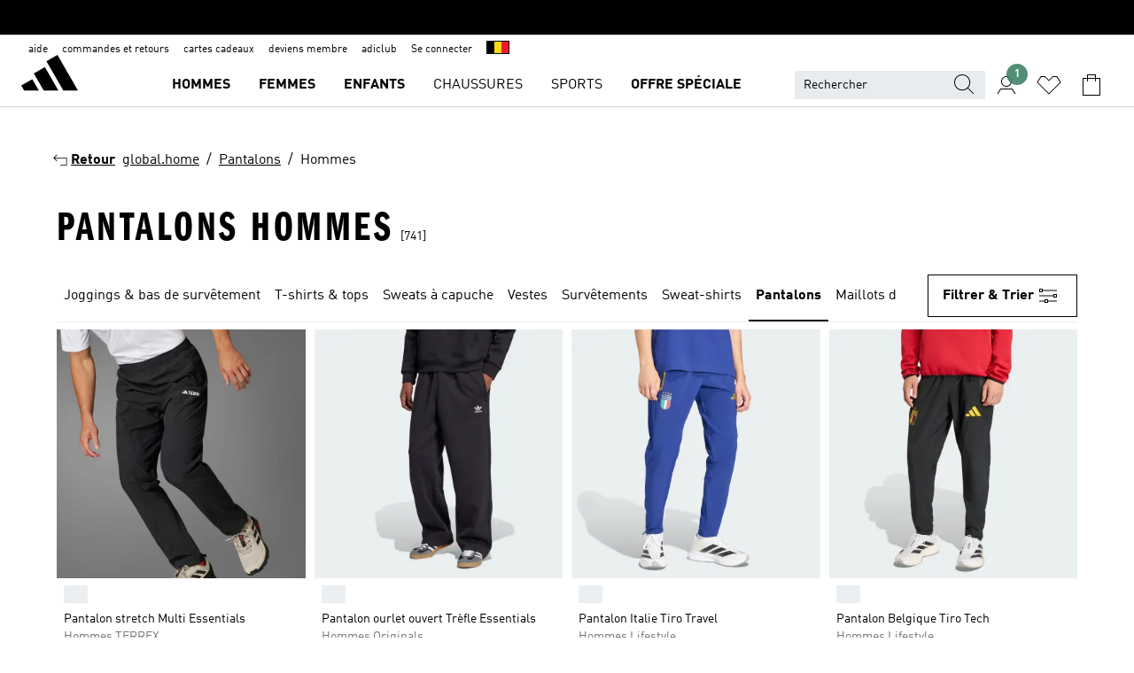

--- FILE ---
content_type: text/html; charset=utf-8
request_url: https://www.adidas.be/fr/pantalons-hommes
body_size: 103494
content:
<!DOCTYPE html><html lang="fr" class="theme-adidas"><head><meta charSet="utf-8"><title>Pantalons Hommes | Boutique Officielle adidas</title><meta name="description" content="Découvre notre collection de pantalons pour hommes et choisis parmi une large sélection de couleurs et imprimés. Disponible dès maintenant sur adidas.be/fr."><meta name="viewport" content="width=device-width, initial-scale=1"><link rel="icon" href="/static/glass/plp/plp-app/favicon.ico"><meta name="apple-itunes-app" data-auto-id="native-iOS-banner" content="app-id=1266591536, app-argument=/"><meta name="robots" content="index,follow,noydir,noodp"><meta property="og:title" content="Pantalons Hommes | Boutique Officielle adidas"><meta property="og:description" content="Découvre notre collection de pantalons pour hommes et choisis parmi une large sélection de couleurs et imprimés. Disponible dès maintenant sur adidas.be/fr."><meta property="og:site_name" content="adidas BE"><meta property="og:url" content="https://www.adidas.be/fr/pantalons-hommes"><link rel="canonical" href="https://www.adidas.be/fr/pantalons-hommes"><link rel="alternate" href="https://www.adidas.sk/muzi-nohavice" hrefLang="sk-SK"><link rel="alternate" href="https://www.adidas.se/herr-byxor" hrefLang="sv-SE"><link rel="alternate" href="https://www.adidas.pt/calcas-homem" hrefLang="pt-PT"><link rel="alternate" href="https://www.adidas.pl/mezczyzni-spodnie" hrefLang="pl-PL"><link rel="alternate" href="https://www.adidas.pe/pantalones-hombre" hrefLang="es-PE"><link rel="alternate" href="https://www.adidas.no/bukser-menn" hrefLang="no-NO"><link rel="alternate" href="https://www.adidas.nl/heren-broeken" hrefLang="nl-NL"><link rel="alternate" href="https://www.adidas.mx/pantalones-hombre" hrefLang="es-MX"><link rel="alternate" href="https://www.adidas.jp/メンズ-ボトムス" hrefLang="ja-JP"><link rel="alternate" href="https://www.adidas.it/pantaloni-uomo" hrefLang="it-IT"><link rel="alternate" href="https://www.adidas.ie/men-trousers" hrefLang="en-IE"><link rel="alternate" href="https://www.adidas.gr/ανδρικά-παντελόνια" hrefLang="el-GR"><link rel="alternate" href="https://www.adidas.fr/pantalons-hommes" hrefLang="fr-FR"><link rel="alternate" href="https://www.adidas.fi/men-trousers" hrefLang="en-FI"><link rel="alternate" href="https://www.adidas.es/pantalones-hombre" hrefLang="es-ES"><link rel="alternate" href="https://www.adidas.dk/maend-bukser" hrefLang="da-DK"><link rel="alternate" href="https://www.adidas.de/en/men-pants" hrefLang="en-DE"><link rel="alternate" href="https://www.adidas.de/manner-hosen" hrefLang="de-DE"><link rel="alternate" href="https://www.adidas.cz/muzi-kalhoty" hrefLang="cs-CZ"><link rel="alternate" href="https://www.adidas.com/us/men-pants" hrefLang="en-US"><link rel="alternate" href="https://www.adidas.com.vn/vi/nam-quan" hrefLang="vi-VN"><link rel="alternate" href="https://www.adidas.com.vn/en/men-pants" hrefLang="en-VN"><link rel="alternate" href="https://www.adidas.com.tr/tr/erkek-esofman_alti" hrefLang="tr-TR"><link rel="alternate" href="https://www.adidas.com.tr/en/men-pants" hrefLang="en-TR"><link rel="alternate" href="https://www.adidas.com.sg/men-pants" hrefLang="en-SG"><link rel="alternate" href="https://www.adidas.com.ph/men-pants" hrefLang="en-PH"><link rel="alternate" href="https://www.adidas.com.my/en/men-pants" hrefLang="en-MY"><link rel="alternate" href="https://www.adidas.com.br/calcas-homem" hrefLang="pt-BR"><link rel="alternate" href="https://www.adidas.com.au/men-pants" hrefLang="en-AU"><link rel="alternate" href="https://www.adidas.com.ar/pantalones-hombre" hrefLang="es-AR"><link rel="alternate" href="https://www.adidas.co.uk/men-trousers" hrefLang="en-GB"><link rel="alternate" href="https://www.adidas.co.th/th/ผู้ชาย-กางเกงขายาว" hrefLang="th-TH"><link rel="alternate" href="https://www.adidas.co.th/en/men-pants" hrefLang="en-TH"><link rel="alternate" href="https://www.adidas.co.nz/men-pants" hrefLang="en-NZ"><link rel="alternate" href="https://www.adidas.co.kr/men-pants" hrefLang="ko-KR"><link rel="alternate" href="https://www.adidas.co.in/men-pants" hrefLang="en-IN"><link rel="alternate" href="https://www.adidas.co.id/id/pria-celana_panjang" hrefLang="id-ID"><link rel="alternate" href="https://www.adidas.co.id/en/men-pants" hrefLang="en-ID"><link rel="alternate" href="https://www.adidas.co/pantalones-hombre" hrefLang="es-CO"><link rel="alternate" href="https://www.adidas.cl/pantalones-hombre" hrefLang="es-CL"><link rel="alternate" href="https://www.adidas.ch/it/pantaloni-uomo" hrefLang="it-CH"><link rel="alternate" href="https://www.adidas.ch/fr/pantalons-hommes" hrefLang="fr-CH"><link rel="alternate" href="https://www.adidas.ch/en/men-trousers" hrefLang="en-CH"><link rel="alternate" href="https://www.adidas.ch/de/herren-hosen" hrefLang="de-CH"><link rel="alternate" href="https://www.adidas.ca/fr/hommes-pantalons" hrefLang="fr-CA"><link rel="alternate" href="https://www.adidas.ca/en/men-pants" hrefLang="en-CA"><link rel="alternate" href="https://www.adidas.be/nl/heren-broeken" hrefLang="nl-BE"><link rel="alternate" href="https://www.adidas.be/fr/pantalons-hommes" hrefLang="fr-BE"><link rel="alternate" href="https://www.adidas.be/en/men-trousers" hrefLang="en-BE"><link rel="alternate" href="https://www.adidas.at/herren-hosen" hrefLang="de-AT"><link rel="alternate" href="https://www.adidas.com/bh/ar/men-trousers" hrefLang="ar-BH"><link rel="alternate" href="https://www.adidas.com.eg/ar/men-trousers" hrefLang="ar-EG"><link rel="alternate" href="https://www.adidas.com/kw/ar/men-trousers" hrefLang="ar-KW"><link rel="alternate" href="https://www.adidas.co.ma/ar/men-pants" hrefLang="ar-MA"><link rel="alternate" href="https://www.adidas.com/om/ar/men-trousers" hrefLang="ar-OM"><link rel="alternate" href="https://www.adidas.com/qa/ar/men-trousers" hrefLang="ar-QA"><link rel="alternate" href="https://www.adidas.sa/ar/men-trousers" hrefLang="ar-SA"><link rel="alternate" href="https://www.adidas.ae/en/men-trousers" hrefLang="en-AE"><link rel="alternate" href="https://www.adidas.com/bh/en/men-trousers" hrefLang="en-BH"><link rel="alternate" href="https://www.adidas.com.eg/en/men-trousers" hrefLang="en-EG"><link rel="alternate" href="https://www.adidas.com.hk/en/men-pants" hrefLang="en-HK"><link rel="alternate" href="https://www.adidas.co.il/en/men-trousers" hrefLang="en-IL"><link rel="alternate" href="https://www.adidas.com/kw/en/men-trousers" hrefLang="en-KW"><link rel="alternate" href="https://www.adidas.com/om/en/men-trousers" hrefLang="en-OM"><link rel="alternate" href="https://www.adidas.com/qa/en/men-trousers" hrefLang="en-QA"><link rel="alternate" href="https://www.adidas.sa/en/men-trousers" hrefLang="en-SA"><link rel="alternate" href="https://www.adidas.co.ma/fr/men-pants" hrefLang="fr-MA"><link rel="alternate" href="https://www.adidas.co.il/he/men-trousers" hrefLang="he-IL"><link rel="alternate" href="https://www.adidas.com.hk/zh/men-pants" hrefLang="zh-HK"><meta name="next-head-count" content="81"><link rel="preconnect" href="//esm.glass.adidas.com"><link rel="preconnect" href="//microfrontends.glass.adidas.com"><link rel="stylesheet" href="https://esm.glass.adidas.com/@adl/collection@6.1.2/css"><link rel="stylesheet" href="https://esm.glass.adidas.com/@adl/stripes-tokens-web-adidas@1.2.58/css/index.css"><link rel="stylesheet" href="https://esm.glass.adidas.com/@adl/grid@7.0.0-beta.13"><link rel="stylesheet" href="https://esm.glass.adidas.com/@adl/typography@1.1.0"><script type="module" id="external-dependencies">
         import React from 'https://esm.glass.adidas.com/v1/react@18.3.1';
         window.React = React;
      
         import ReactDOM from 'https://esm.glass.adidas.com/v1/react-dom@18.3.1';
         window.ReactDOM = ReactDOM;
      </script><script id="performance-load">
  window.addEventListener('load', function (e) { window.BOOMR_onload = (e && e.timeStamp) || new Date().getTime() }, false);

  window.BOOMR = window.BOOMR || {};
  window.BOOMR.snippetExecuted = true;
  if (window.performance && performance.mark) performance.mark('TTP');

  function SSR_PERFORMANCE_MEASUREMENT(e) {
    try {
        e.onload = undefined;
        if (
            e.complete &&
            window.performance &&
            typeof window.performance.getEntriesByName == 'function' &&
            window.performance.getEntriesByName(e.src)
        ) {
            window.ssrLoadedTimeStamp = window.performance.timing.navigationStart + window.performance.getEntriesByName(e.src)[0].responseEnd;
        } else {
            window.ssrLoadedTimeStamp = new Date().getTime();
            if (window.performance && performance.mark) performance.mark('SSR Visually Complete');
        }
    } catch (e) {}
  }

  var injectSsrPerformanceInstrument = document.querySelector('[data-inject_ssr_performance_instrument]');

  if (injectSsrPerformanceInstrument !== null) {
    if (injectSsrPerformanceInstrument.complete) {
      window.SSR_PERFORMANCE_MEASUREMENT(injectSsrPerformanceInstrument);
    } else {
        injectSsrPerformanceInstrument.addEventListener('load', window.SSR_PERFORMANCE_MEASUREMENT(injectSsrPerformanceInstrument));
    }
  } 

  
      (function(i,s,o,g,r,a,m){
      i['InstanaEumObject']=r;
      i[r]=i[r]||function(){(i[r].q=i[r].q||[]).push(arguments)},
      i[r].l=1*new Date();
      a=s.createElement(o),
      m=s.getElementsByTagName(o)[0];
      a.async=1;
      a.src=g;
      m.parentNode.insertBefore(a,m)
      })(window,document,'script','//eum.instana.io/eum.min.js','ineum');
      ineum('reportingUrl', 'https://eum-eu-west-1.instana.io');
      ineum('autoClearResourceTimings', false);
      ineum('ignoreErrorMessages',[
        /.*Failed to execute 'querySelector'.*/i,
        /.*ResizeObserver loop limit exceeded.*/i
      ]);
      ineum('meta', 'userAgent', window.navigator.userAgent);
      ineum('apiKey', 'BDBM8oS7QzGntzAncTouGg');
      ineum('page', 'PLP_ProductListPage');
  </script><link rel="preload" href="/static/glass/plp/plp-app/a4076517ebc091e285caa39e89aafbd54bc22e20/_next/static/css/421382a4fed4a3f1.css" as="style"><link rel="stylesheet" href="/static/glass/plp/plp-app/a4076517ebc091e285caa39e89aafbd54bc22e20/_next/static/css/421382a4fed4a3f1.css" data-n-g=""><link rel="preload" href="/static/glass/plp/plp-app/a4076517ebc091e285caa39e89aafbd54bc22e20/_next/static/css/9f879f1b3a51db90.css" as="style"><link rel="stylesheet" href="/static/glass/plp/plp-app/a4076517ebc091e285caa39e89aafbd54bc22e20/_next/static/css/9f879f1b3a51db90.css" data-n-p=""><link rel="preload" href="/static/glass/plp/plp-app/a4076517ebc091e285caa39e89aafbd54bc22e20/_next/static/css/ac330ae49fd49ef9.css" as="style"><link rel="stylesheet" href="/static/glass/plp/plp-app/a4076517ebc091e285caa39e89aafbd54bc22e20/_next/static/css/ac330ae49fd49ef9.css"><noscript data-n-css=""></noscript><script defer="" nomodule="" src="/static/glass/plp/plp-app/a4076517ebc091e285caa39e89aafbd54bc22e20/_next/static/chunks/polyfills-c67a75d1b6f99dc8.js"></script><script defer="" src="/static/glass/plp/plp-app/a4076517ebc091e285caa39e89aafbd54bc22e20/_next/static/chunks/586.c12c99802a6bc400.js"></script><script src="/static/glass/plp/plp-app/a4076517ebc091e285caa39e89aafbd54bc22e20/_next/static/chunks/webpack-ce43791fa2678a7b.js" defer=""></script><script src="/static/glass/plp/plp-app/a4076517ebc091e285caa39e89aafbd54bc22e20/_next/static/chunks/framework-2930527e9e7b48c3.js" defer=""></script><script src="/static/glass/plp/plp-app/a4076517ebc091e285caa39e89aafbd54bc22e20/_next/static/chunks/main-1dd0db79b3053154.js" defer=""></script><script src="/static/glass/plp/plp-app/a4076517ebc091e285caa39e89aafbd54bc22e20/_next/static/chunks/pages/_app-8f044c8f2aa761a9.js" defer=""></script><script src="/static/glass/plp/plp-app/a4076517ebc091e285caa39e89aafbd54bc22e20/_next/static/chunks/78-78466e10b3b49ba0.js" defer=""></script><script src="/static/glass/plp/plp-app/a4076517ebc091e285caa39e89aafbd54bc22e20/_next/static/chunks/74-cd8702e63cf08093.js" defer=""></script><script src="/static/glass/plp/plp-app/a4076517ebc091e285caa39e89aafbd54bc22e20/_next/static/chunks/743-4c0a1ae3daa3b51f.js" defer=""></script><script src="/static/glass/plp/plp-app/a4076517ebc091e285caa39e89aafbd54bc22e20/_next/static/chunks/10-aeb4a29a2a987728.js" defer=""></script><script src="/static/glass/plp/plp-app/a4076517ebc091e285caa39e89aafbd54bc22e20/_next/static/chunks/pages/%5Bpath%5D/%5Btaxonomy%5D-58535d74a81160d6.js" defer=""></script><script src="/static/glass/plp/plp-app/a4076517ebc091e285caa39e89aafbd54bc22e20/_next/static/HxRmdupXjNPAyV_wOK8md/_buildManifest.js" defer=""></script><script src="/static/glass/plp/plp-app/a4076517ebc091e285caa39e89aafbd54bc22e20/_next/static/HxRmdupXjNPAyV_wOK8md/_ssgManifest.js" defer=""></script><link rel="stylesheet" data-name="side-panel-mf" href="https://microfrontends.glass.adidas.com/side-panel-mf/style.css"><link rel="stylesheet" data-name="header-mf" href="https://microfrontends.glass.adidas.com/header-mf/7454c96938c6e388b125f2cd37159eb2ac06c469/style.css"><link rel="stylesheet" data-name="footer-mf" href="https://microfrontends.glass.adidas.com/footer-mf/7454c96938c6e388b125f2cd37159eb2ac06c469/style.css">
<script>(window.BOOMR_mq=window.BOOMR_mq||[]).push(["addVar",{"rua.upush":"false","rua.cpush":"false","rua.upre":"false","rua.cpre":"false","rua.uprl":"false","rua.cprl":"false","rua.cprf":"false","rua.trans":"SJ-a55fa4da-a06e-46da-90ae-478180dd1a72","rua.cook":"true","rua.ims":"false","rua.ufprl":"false","rua.cfprl":"false","rua.isuxp":"false","rua.texp":"norulematch","rua.ceh":"false","rua.ueh":"false","rua.ieh.st":"0"}]);</script>
                              <script>!function(a){var e="https://s.go-mpulse.net/boomerang/",t="addEventListener";if("False"=="True")a.BOOMR_config=a.BOOMR_config||{},a.BOOMR_config.PageParams=a.BOOMR_config.PageParams||{},a.BOOMR_config.PageParams.pci=!0,e="https://s2.go-mpulse.net/boomerang/";if(window.BOOMR_API_key="VS6YR-U7NVZ-5H8FH-JJDPK-U3R2E",function(){function n(e){a.BOOMR_onload=e&&e.timeStamp||(new Date).getTime()}if(!a.BOOMR||!a.BOOMR.version&&!a.BOOMR.snippetExecuted){a.BOOMR=a.BOOMR||{},a.BOOMR.snippetExecuted=!0;var i,_,o,r=document.createElement("iframe");if(a[t])a[t]("load",n,!1);else if(a.attachEvent)a.attachEvent("onload",n);r.src="javascript:void(0)",r.title="",r.role="presentation",(r.frameElement||r).style.cssText="width:0;height:0;border:0;display:none;",o=document.getElementsByTagName("script")[0],o.parentNode.insertBefore(r,o);try{_=r.contentWindow.document}catch(O){i=document.domain,r.src="javascript:var d=document.open();d.domain='"+i+"';void(0);",_=r.contentWindow.document}_.open()._l=function(){var a=this.createElement("script");if(i)this.domain=i;a.id="boomr-if-as",a.src=e+"VS6YR-U7NVZ-5H8FH-JJDPK-U3R2E",BOOMR_lstart=(new Date).getTime(),this.body.appendChild(a)},_.write("<bo"+'dy onload="document._l();">'),_.close()}}(),"".length>0)if(a&&"performance"in a&&a.performance&&"function"==typeof a.performance.setResourceTimingBufferSize)a.performance.setResourceTimingBufferSize();!function(){if(BOOMR=a.BOOMR||{},BOOMR.plugins=BOOMR.plugins||{},!BOOMR.plugins.AK){var e="false"=="true"?1:0,t="cookiepresent",n="clnzeyqxij72k2l6r4ma-f-42e43ae73-clientnsv4-s.akamaihd.net",i="false"=="true"?2:1,_={"ak.v":"39","ak.cp":"900032","ak.ai":parseInt("238272",10),"ak.ol":"0","ak.cr":16,"ak.ipv":4,"ak.proto":"h2","ak.rid":"24b2c88a","ak.r":42223,"ak.a2":e,"ak.m":"dsca","ak.n":"essl","ak.bpcip":"18.219.146.0","ak.cport":57902,"ak.gh":"23.66.124.153","ak.quicv":"","ak.tlsv":"tls1.3","ak.0rtt":"","ak.0rtt.ed":"","ak.csrc":"-","ak.acc":"","ak.t":"1769901848","ak.ak":"hOBiQwZUYzCg5VSAfCLimQ==IRpr9OwdOZAXx2sm0fddprkWX4Ia3lrLYP9hTJYkECOsQnok/6cmBlaA2ksCC8Yf9gCDAaSOmG2+/B4bpZqsdyFAyVunJPd9dtafzpmBmIJjBOXsjg5lDTXLscmbu+ifOnnaAbnLqaTy8HbUzGsb5RW9XWows3jOIA0aNJs9LyQSJeDZoV1M+aQocsz6fnX7b893vozBY43gwWldb6J5qRB/CrG3hCMDXekO3W1uk+werFMh82od14rF8vWh2dR1ma3BD5sj3/6jafN4EO2TYkARYaj03amUBP9/phjR8kbokm7v0rNbc4Wwsd+7Ky0RLhPs6jH4SymLrn+UJHEvNJQcz7bmk+0FZYvFZdmFte1A9s51aPEbCap2lFC+R0VZrZtL0S8CycATbBLwruR1+8UzpieU/AY1E+e47PGL6vA=","ak.pv":"3649","ak.dpoabenc":"","ak.tf":i};if(""!==t)_["ak.ruds"]=t;var o={i:!1,av:function(e){var t="http.initiator";if(e&&(!e[t]||"spa_hard"===e[t]))_["ak.feo"]=void 0!==a.aFeoApplied?1:0,BOOMR.addVar(_)},rv:function(){var a=["ak.bpcip","ak.cport","ak.cr","ak.csrc","ak.gh","ak.ipv","ak.m","ak.n","ak.ol","ak.proto","ak.quicv","ak.tlsv","ak.0rtt","ak.0rtt.ed","ak.r","ak.acc","ak.t","ak.tf"];BOOMR.removeVar(a)}};BOOMR.plugins.AK={akVars:_,akDNSPreFetchDomain:n,init:function(){if(!o.i){var a=BOOMR.subscribe;a("before_beacon",o.av,null,null),a("onbeacon",o.rv,null,null),o.i=!0}return this},is_complete:function(){return!0}}}}()}(window);</script></head><body><div id="__next"><script id="__SOLE_HOST_INFO__">
        window.__SOLE_HOST_INFO__ = {"appId":"@plp/app","originalHost":"www.adidas.be","pageType":"ProductListingPage","context":{"brand":"adidas","locale":"fr_BE","env":"production"},"initialised":true};
      </script><script id="__ECOM_BAG__">
        window.__ECOM_BAG__ = undefined;
      </script><script id="__ECOM_WISHLIST__">
        window.__ECOM_WISHLIST__ = undefined;
      </script><div id="gl-theme-icons" style="width:0;height:0;position:absolute;overflow:hidden"><svg xmlns="http://www.w3.org/2000/svg" width="24" height="2350"><symbol fill="none" id="adiclub-logo" viewBox="0 0 24 24"><title>adiclub-logo</title><path d="M3.348 10.787a2.087 2.087 0 0 0-1.22-.375 2.096 2.096 0 0 0-1.505.633A2.165 2.165 0 0 0 0 12.575c0 1.192.963 2.177 2.128 2.177.435.003.86-.127 1.22-.375v.278h1.004v-4.201H3.348v.333Zm-1.192 2.98a1.17 1.17 0 0 1-.834-.35 1.21 1.21 0 0 1 0-1.697 1.17 1.17 0 0 1 .834-.351c.314.003.615.13.838.356.222.225.35.53.354.85a1.2 1.2 0 0 1-1.192 1.192Zm5.897-2.98a2.046 2.046 0 0 0-1.207-.375 2.104 2.104 0 0 0-1.562.606 2.204 2.204 0 0 0 0 3.13 2.104 2.104 0 0 0 1.563.605 2.153 2.153 0 0 0 1.206-.375v.277h1.015V9.026H8.053v1.761Zm-1.177 2.98c-.651 0-1.193-.54-1.193-1.192a1.23 1.23 0 0 1 .355-.85c.223-.226.523-.354.838-.357.637 0 1.18.554 1.18 1.206a1.22 1.22 0 0 1-.351.841 1.18 1.18 0 0 1-.83.352Zm2.698-3.313h1.018v4.2h-1.02l.002-4.2Zm1.017-.388H9.57v-1.04h1.017l.003 1.04Zm3.38 3.403.07.045c-.179.395-.417.695-.713.9-.282.202-.62.31-.965.31a1.494 1.494 0 0 1-.726-.168 1.151 1.151 0 0 1-.48-.491 1.644 1.644 0 0 1-.172-.774 3.313 3.313 0 0 1 .183-1.113c.115-.332.287-.64.51-.91a2.5 2.5 0 0 1 .747-.62 1.88 1.88 0 0 1 .9-.226 1.485 1.485 0 0 1 1.175.53l-.644.58h-.026c-.075-.277-.171-.482-.287-.616a.553.553 0 0 0-.426-.199.692.692 0 0 0-.453.186c-.16.143-.292.314-.391.505a3.309 3.309 0 0 0-.382 1.557c0 .347.078.623.235.827a.75.75 0 0 0 .617.305c.225.003.447-.049.648-.15.22-.122.417-.283.579-.477h.002Zm1.316.08a2.354 2.354 0 0 0-.022.442c.008.101.059.15.152.15a.21.21 0 0 0 .095-.026.316.316 0 0 0 .088-.062l.052.036c-.07.178-.177.34-.313.473a.67.67 0 0 1-.478.182c-.197 0-.34-.073-.427-.217-.087-.144-.104-.39-.052-.739l.59-3.824-.165-.583.009-.053L15.946 9l.044.026-.704 4.523Zm4.164 0a2.345 2.345 0 0 0-.022.442c.009.101.06.15.152.15a.211.211 0 0 0 .096-.026.332.332 0 0 0 .087-.062l.052.036a1.37 1.37 0 0 1-.312.473.67.67 0 0 1-.479.182c-.197 0-.34-.073-.426-.217-.087-.144-.104-.39-.052-.739l.048-.312a3.727 3.727 0 0 1-.357.462c-.204.23-.44.428-.7.589a1.454 1.454 0 0 1-.765.233c-.226 0-.4-.074-.52-.22a1.145 1.145 0 0 1-.236-.576 2.519 2.519 0 0 1 .01-.752l.286-1.857-.165-.583.008-.053 1.131-.327.044.027-.417 2.697c-.052.343-.042.589.03.74a.36.36 0 0 0 .335.224.958.958 0 0 0 .461-.141 2.99 2.99 0 0 0 .51-.367c.14-.124.273-.258.395-.4l.279-1.816-.166-.583.01-.053 1.13-.327.044.027-.491 3.13Zm4.427-2.53a1.103 1.103 0 0 0-.339-.46.8.8 0 0 0-.504-.168 1.521 1.521 0 0 0-.709.195c-.262.14-.5.323-.705.54-.103.106-.2.22-.288.34l.378-2.437L21.67 9l-1.134.327-.009.053.165.583-.729 4.734.035.027.808-.3c.059.043.12.082.184.118.214.121.481.181.8.181.303.002.6-.079.861-.234.277-.165.517-.386.705-.65.21-.292.37-.618.474-.964.115-.38.172-.776.17-1.174a1.757 1.757 0 0 0-.122-.68v-.002Zm-.913 1.928c-.064.26-.159.511-.283.747a1.86 1.86 0 0 1-.4.527.677.677 0 0 1-.488.195.67.67 0 0 1-.478-.218 1.58 1.58 0 0 1-.324-.546l.283-1.823a3.46 3.46 0 0 1 .563-.484c.27-.182.5-.274.692-.274a.428.428 0 0 1 .409.248c.086.165.13.422.13.77 0 .29-.034.577-.104.858" fill="currentColor"></path></symbol><symbol id="alert-error" viewBox="0 0 19 19"><title>alert-error</title><g fill="none" stroke="currentColor" stroke-miterlimit="10"><circle cx="9.5" cy="9.5" r="6"></circle><path d="m11.5 7.5-2 2 2 2m-4-4 2 2-2 2" stroke-linecap="square"></path></g></symbol><symbol id="alert-info" viewBox="0 0 19 19"><title>alert-info</title><circle cx="9.5" cy="9.5" r="6" fill="none" stroke="currentColor" stroke-linecap="square" stroke-miterlimit="10"></circle><circle fill="currentColor" cx="9.5" cy="6.5" r="0.65"></circle><path d="M9.5 8.5v4" fill="none" stroke="currentColor" stroke-linecap="square" stroke-miterlimit="10"></path></symbol><symbol id="alert-success" viewBox="0 0 19 19"><title>alert-success</title><g fill="none" stroke="currentColor" stroke-linecap="square" stroke-miterlimit="10"><path d="m6.5 9.93 1.71 1.71 4.29-4.28"></path><circle cx="9.5" cy="9.5" r="6"></circle></g></symbol><symbol id="alert-warning" viewBox="0 0 19 19"><title>alert-warning</title><path fill="none" stroke="currentColor" stroke-miterlimit="10" d="m9.5 3.5-7 12h14l-7-12z"></path><circle fill="currentColor" cx="9.5" cy="13.53" r="0.65"></circle><path stroke-linecap="square" fill="none" stroke="currentColor" stroke-miterlimit="10" d="M9.5 11.53v-4"></path></symbol><symbol id="broken-image" viewBox="0 0 17 19"><title>broken-image</title><g fill="none" stroke="currentColor" stroke-miterlimit="10"><circle cx="12.5" cy="8.5" r="2"></circle><path d="m.5 14.5 4-7 3.75 7"></path><path stroke-linecap="square" d="M.5 4.5h16v10H.5zm15-2-14 14"></path><path d="m7.5 14.4 2-2.9 2 3"></path></g></symbol><symbol id="checkmark" viewBox="0 0 19 19"><title>checkmark</title><path fill="none" stroke="currentColor" stroke-linecap="square" stroke-miterlimit="10" d="m2.5 10.5 4 4 10-10"></path></symbol><symbol id="contact-email" viewBox="0 0 15 19"><title>contact-email</title><g fill="none" stroke="currentColor" stroke-miterlimit="10"><path stroke-linecap="square" d="M.5 5.5h14v8H.5z"></path><path d="m10.5 9.5 4 4m-14-8 7 6 7-6m-10 4-4 4"></path></g></symbol><symbol id="contact-phone" viewBox="0 0 9 19"><title>contact-phone</title><g fill="none" stroke="currentColor" stroke-miterlimit="10"><path d="M.5 2.5h8v14h-8zm0 11h8m-8-9h8"></path><circle cx="4.5" cy="14.5" r="1"></circle></g></symbol><symbol id="customization" viewBox="0 0 19 19"><title>customization</title><path d="M12.504.717 2.424 12.219l1.785 1.566L14.291 2.281ZM1.65 13.109l-.462 2.329 2.244-.76Z" fill="currentColor"></path><path d="m8.598 10.592-4.56 5.214a8.313 8.313 0 0 0 5.046 2.16z" fill="#3175de"></path><path d="m17.943 9.132-7.339.487 5.712 5.011a8.313 8.313 0 0 0 1.627-5.463z" fill="#f9b900"></path><path d="m9.785 10.486.499 7.469a8.313 8.313 0 0 0 5.26-2.375z" fill="#00ac37"></path><path d="M17.813 7.956a8.313 8.313 0 0 0-2.791-4.655l-4.536 5.13z" fill="#ea2c35"></path></symbol><symbol id="forbidden" viewBox="0 0 13 19"><title>forbidden</title><g fill="none" stroke="currentColor" stroke-miterlimit="10"><circle cx="6.5" cy="9.5" r="6"></circle><path stroke-linecap="square" d="m2.5 5.5 8 8"></path></g></symbol><symbol id="locked" viewBox="0 0 19 19"><title>locked</title><g fill="none" stroke="currentColor" stroke-miterlimit="10"><path d="M13.5 7.5v-1a4 4 0 0 0-8 0v1m-2 0h12v8h-12z"></path><circle cx="9.5" cy="10.68" r="1.18"></circle><path stroke-linecap="square" d="M9.5 13.5v-1.64"></path></g></symbol><symbol id="logo" viewBox="0 0 24 24"><title>logo</title><path d="M15.72 13.61h4.67l-6-10.47-3.5 2 4.87 8.45zm-5.17 1v-1h3.68l-3.92-6.79-3.51 2 2.75 4.78v1zm-7.83-2.19.67 1.19h4.67l-1.85-3.2-3.49 2zm11.51 1.19v1.69a2 2 0 0 0-1.23-.37 2.08 2.08 0 0 0 0 4.16 2.12 2.12 0 0 0 1.19-.37V19h1v-5.39zm-6.17 0v1.69a2 2 0 0 0-1.19-.37 2.08 2.08 0 0 0 0 4.16 2.1 2.1 0 0 0 1.19-.37V19h1v-5.39zm12.22 4.08c0 .81.72 1.39 1.88 1.39.94 0 1.72-.41 1.72-1.32 0-.63-.35-1-1.17-1.15l-.64-.13c-.41-.08-.69-.16-.69-.4s.27-.39.62-.39.71.25.72.55h1c-.05-.78-.68-1.31-1.7-1.31s-1.67.57-1.67 1.32c0 .92.74 1.06 1.38 1.18l.53.1c.38.07.54.18.54.4s-.19.39-.64.39c-.65 0-.86-.34-.87-.63zM18.91 19h1v-4h-1v.32a2 2 0 0 0-1.19-.37 2.08 2.08 0 0 0 0 4.16 2.12 2.12 0 0 0 1.19-.37V19zM3.39 19h1v-4h-1v.32a2 2 0 0 0-1.19-.37 2.08 2.08 0 1 0 0 4.16 2.12 2.12 0 0 0 1.19-.37V19zm7.16 0v-4h-1v4zm-9.46-2a1.15 1.15 0 1 1 1.15 1.15A1.15 1.15 0 0 1 1.09 17zm4.68 0a1.15 1.15 0 1 1 1.15 1.15A1.14 1.14 0 0 1 5.77 17zm10.84 0a1.15 1.15 0 1 1 1.15 1.15A1.15 1.15 0 0 1 16.61 17zm-4.67 0a1.15 1.15 0 1 1 1.15 1.15A1.14 1.14 0 0 1 11.94 17z" fill="currentColor"></path></symbol><symbol id="personalisation-flag" viewBox="0 0 15 19"><title>personalisation-flag</title><g fill="none" stroke="currentColor" stroke-miterlimit="10"><path d="M14.5 13.5H.5v-10h14z"></path><path stroke-linecap="square" d="M7.5 5.5v6m3-3h-6m-4-6v15"></path></g></symbol><symbol id="personalization" viewBox="0 0 19 19"><title>personalization</title><path d="m1.188 15.438.475-2.375 1.78 1.544zM12.23.95 2.376 12.231l1.782 1.544 9.856-11.162z" fill="currentColor"></path><path d="M12.943 6.176 9.5 15.437h1.9l.594-1.662h3.324l.594 1.662h1.9l-3.442-9.26h-1.426zm.713 2.73 1.187 3.324h-2.375l1.188-3.324zm-12.47 7.72v1.187h16.626v-1.188H1.187z" fill="#0286cd"></path></symbol><symbol id="rating-active" viewBox="0 0 19 19"><title>rating-active</title><path d="m9.5 14.26 5.86 4.26-2.23-6.91L19 7.35h-7.25L9.5.48 7.25 7.35H0l5.87 4.26-2.24 6.91z" fill="currentColor"></path></symbol><symbol id="rating-inactive" viewBox="0 0 19 19"><title>rating-inactive</title><path d="M15.01 8.644h-4.204L9.5 4.651 8.195 8.644H3.99l3.407 2.475-1.304 4.007L9.5 12.652l3.397 2.474-1.294-4.008zM19 7.348l-5.874 4.266 2.23 6.906L9.5 14.254 3.626 18.52l2.248-6.906L0 7.348h7.255L9.5.48l2.246 6.868z" fill="currentColor"></path></symbol><symbol id="size-guide" viewBox="0 0 19 19"><title>size-guide</title><g fill="none" stroke="currentColor" stroke-miterlimit="10"><path d="M.5 6.5h18v6H.5z"></path><path stroke-linecap="square" d="M3.5 12.5v-3m3 3v-2m3 2v-3m6 3v-3m-3 3v-2"></path></g></symbol><symbol id="tooltip" viewBox="0 0 14 24"><title>tooltip</title><path fill="currentColor" d="M.49 7.22A6.14 6.14 0 0 1 7 1.76a5.88 5.88 0 0 1 6.25 6c0 3.62-2.6 5.61-5.58 6.07V17H5.1v-5.13c3 0 5.67-.91 5.67-4.06A3.58 3.58 0 0 0 6.94 4.1 3.68 3.68 0 0 0 3 7.22zM5.1 22v-2.68h2.54V22z"></path></symbol><symbol id="usp-checkmark" viewBox="0 0 17 19"><title>usp-checkmark</title><path fill="none" stroke="currentColor" stroke-linecap="square" stroke-miterlimit="10" d="m1.5 10.5 4 4 10-10"></path></symbol><symbol id="usp-delivery-cash" viewBox="0 0 24 24"><title>usp-delivery-cash</title><g fill="none" fill-rule="evenodd"><path d="m15.235 4.5-1.312 3h-3.846l-1.312-3h6.47Z" stroke="currentColor"></path><path d="M12.002 18.5c2.279 0 4.575-.565 5.861-1.76.364-.34.57-.763.623-1.269.059-.567-.067-1.227-.356-1.98-.617-1.609-1.967-3.602-4.034-5.991h-4.2c-2.06 2.395-3.407 4.392-4.024 6-.29.754-.416 1.413-.359 1.98.051.503.255.924.615 1.26 1.281 1.19 3.586 1.76 5.874 1.76Z" stroke="currentColor"></path><path d="M12 15.57v-.68a2 2 0 0 1-1-.299l.16-.46c.295.199.644.303 1 .299a.71.71 0 0 0 .795-.613.548.548 0 0 0 .005-.057c0-.37-.26-.6-.76-.81-.7-.27-1.12-.58-1.12-1.17a1.12 1.12 0 0 1 1-1.1V10h.42v.66c.312.002.617.081.89.23l-.17.45a1.688 1.688 0 0 0-.86-.23c-.52 0-.72.31-.72.59 0 .28.25.53.84.77s1 .64 1 1.24a1.18 1.18 0 0 1-1.07 1.16v.7H12Z" fill="currentColor"></path><path d="M12 15.57v-.68a2 2 0 0 1-1-.299l.16-.46c.295.199.644.303 1 .299a.71.71 0 0 0 .795-.613.548.548 0 0 0 .005-.057c0-.37-.26-.6-.76-.81-.7-.27-1.12-.58-1.12-1.17a1.12 1.12 0 0 1 1-1.1V10h.42v.66c.312.002.617.081.89.23l-.17.45a1.688 1.688 0 0 0-.86-.23c-.52 0-.72.31-.72.59 0 .28.25.53.84.77s1 .64 1 1.24a1.18 1.18 0 0 1-1.07 1.16v.7H12Z" stroke="currentColor" stroke-width="0.37"></path></g></symbol><symbol fill="none" id="usp-delivery-delay" viewBox="0 0 24 24"><title>usp-delivery-delay</title><path fill-rule="evenodd" clip-rule="evenodd" d="M13.143 12.937a1.241 1.241 0 0 1-1.077.797c-.631 0-1.143-.51-1.143-1.14v-.045c.014-.487.326-.916.787-1.077V8.07h.753v3.382c.326.141.58.41.701.743h1.797v.743h-1.818Z" fill="currentColor"></path><path d="M12 19a7 7 0 1 0 0-14 7 7 0 0 0 0 14Z" stroke="currentColor"></path></symbol><symbol id="usp-delivery-evening" viewBox="0 0 24 24"><title>usp-delivery-evening</title><path d="M11.544 8.404a5.3 5.3 0 0 0-2.31 7.05 5.15 5.15 0 0 0 6.94 2.4 4.832 4.832 0 0 0 1.84-1.511 4.64 4.64 0 0 1-5.7-2.49 4.905 4.905 0 0 1-.52-2 5.15 5.15 0 0 1 2-4 6.194 6.194 0 0 0-2.25.55Zm7.47 4.7-3-3m3 0-3 3m-7.66-4.75-3-3m3 0-3 3" fill="none" fill-rule="evenodd" stroke="currentColor" stroke-width="1.001"></path></symbol><symbol fill="none" id="usp-delivery-same-day" viewBox="0 0 24 24"><title>usp-delivery-same-day</title><path d="M5 14.469h2m-3-2h3m0-2H3" stroke="currentColor" stroke-linecap="square"></path><path d="M8.568 17c.374.365.788.688 1.236.962 3.302 2.025 7.626.996 9.656-2.296a6.987 6.987 0 0 0-2.305-9.628A7.03 7.03 0 0 0 7.72 8" stroke="currentColor"></path><path fill-rule="evenodd" clip-rule="evenodd" d="M14.72 12.868a1.24 1.24 0 0 1-1.077.797 1.14 1.14 0 0 1-1.143-1.14v-.045c.014-.488.326-.917.787-1.077V8h.753v3.382c.326.14.58.409.701.743h1.797v.743H14.72Z" fill="currentColor"></path></symbol><symbol id="usp-delivery-store" viewBox="0 0 24 24"><title>usp-delivery-store</title><g stroke="currentColor" fill="none" fill-rule="evenodd"><path stroke-width="1.042" d="M5.576 6.419h12.498l.792 4.042v1.558H4.773v-1.56zm.626 11.984v-6.384m11.302 6.012V12.02"></path><path stroke-width="1.001" stroke-linecap="square" d="M3.896 18.46h16.333"></path><path stroke-width="1.042" d="M10.402 12.02v6.337M3 18.46h17.733"></path><path stroke-width="0.754" d="m16.029 15.911-.868.98m.868-2.585-2.417 2.706"></path></g></symbol><symbol id="usp-delivery" viewBox="0 0 19 19"><title>usp-delivery</title><g fill="none" stroke="currentColor" stroke-miterlimit="10"><path d="M13.42 13.5H9.5"></path><path stroke-linecap="square" d="M4.5 5.5h10l4 3v5h-2m-10 0h-2m0-6h-4"></path><circle cx="8" cy="13" r="1.5"></circle><circle cx="15" cy="13" r="1.5"></circle><path stroke-linecap="square" d="M1.5 9.5h3m-2 2h2"></path></g></symbol><symbol id="usp-exchange" viewBox="0 0 24 24"><title>usp-exchange</title><g stroke="currentColor" stroke-width="1.145" fill="none" fill-rule="evenodd"><path d="m12.982 12.184 2.671 3.07-2.671 3.08m-8.41-3.079h10.76M9.623 5.374l-2.66 3.08 2.66 3.07"></path><path stroke-linecap="round" d="M7.273 8.454h12.01v6.8m-1.481.001h1.48M4.572 7.444v7.811m1.48 0h-1.48"></path></g></symbol><symbol id="usp-free-returns" viewBox="0 0 19 19"><title>usp-free-returns</title><g fill="none" stroke="currentColor" stroke-miterlimit="10"><path stroke-linecap="square" d="M16.5 11.5h-2m3-2h-3m0-4H.5v8h14"></path><path d="M.5 7.5h11m-8 0 4 6m-2-6 4 6m-2-6 4 6"></path><path stroke-linecap="square" d="M14.5 7.5h4"></path></g></symbol><symbol id="usp-gift-card" viewBox="0 0 24 24"><title>usp-gift-card</title><path d="M4.5 17.5h15v-10h-15zm1-8h13m-7 3h5m-5 2h4" fill="none" fill-rule="evenodd" stroke-linecap="square" stroke="currentColor"></path></symbol><symbol id="usp-klarna" viewBox="0 0 24 24"><title>usp-klarna</title><g fill="none" fill-rule="evenodd"><path d="M9.327 1.182H6.718a6.67 6.67 0 0 1-2.69 5.39l-1.037.774L7 12.8h3.282L6.6 7.773a9.243 9.243 0 0 0 2.727-6.591M0 12.79h2.673V1.183H0zm12.136-2.854a1.5 1.5 0 1 0 .01 0h-.01Z" fill="currentColor" transform="translate(6 5)"></path><path d="M11.227 2.28a.587.587 0 0 0 .591-.59.588.588 0 0 0-.59-.59.588.588 0 0 0-.592.59c0 .328.263.59.591.59Zm0-1.071c.263 0 .482.218.482.481a.486.486 0 0 1-.482.482.486.486 0 0 1-.481-.482c0-.263.219-.481.481-.481Zm-.087.547h.11l.109.24h.11l-.11-.24c.065-.022.11-.088.11-.175 0-.11-.089-.197-.22-.197h-.219v.612h.11v-.24Zm0-.285h.11c.065 0 .109.044.109.088 0 .065-.022.087-.11.087h-.11v-.175Z" fill="#000" transform="translate(6 5)"></path></g></symbol><symbol id="usp-sale" viewBox="0 0 24 24"><title>usp-sale</title><g fill="none" fill-rule="evenodd"><path d="m14.657 5.65 2.14 1.987L18.5 6.482V18.5h-13V6.482l1.702 1.155L9.343 5.65 12 7.623l2.657-1.974Z" stroke="currentColor"></path><path d="M6.13 3.54a1.761 1.761 0 1 0 0 3.522 1.761 1.761 0 0 0 0-3.523Zm0 1a.76.76 0 1 1 0 1.52.76.76 0 0 1 0-1.52ZM1.76 0a1.76 1.76 0 1 0 0 3.52 1.76 1.76 0 0 0 0-3.52Zm0 1.001a.76.76 0 1 1 0 1.519.76.76 0 0 1 0-1.519ZM6.37.084l.76.652-5.36 6.25-.76-.652z" transform="translate(8 9)" fill="currentColor" fill-rule="nonzero"></path></g></symbol><symbol id="arrow-back" viewBox="0 0 16 24"><title>arrow-back</title><g fill="none" stroke="currentColor" stroke-miterlimit="10" stroke-width="2"><path d="M15 18v-6H2"></path><path d="m6.5 7-5 5 5 5"></path></g></symbol><symbol id="arrow-down" viewBox="0 0 16 24"><title>arrow-down</title><path fill="none" stroke="currentColor" stroke-miterlimit="10" stroke-width="2" d="M1.5 9 8 15.5 14.5 9"></path></symbol><symbol id="arrow-left-long" viewBox="0 0 24 24"><title>arrow-left-long</title><path fill="none" stroke="currentColor" stroke-miterlimit="10" stroke-width="2" d="m6.4 17-5-5 5-5M2 12h22"></path></symbol><symbol id="arrow-left" viewBox="0 0 10 24"><title>arrow-left</title><path fill="none" stroke="currentColor" stroke-miterlimit="10" stroke-width="2" d="M8 5.5 1.5 12 8 18.5"></path></symbol><symbol id="arrow-right-long" viewBox="0 0 24 24"><title>arrow-right-long</title><path d="m17.59 7 5 5-5 5M0 12h22" fill="none" stroke="currentColor" stroke-miterlimit="10" stroke-width="2"></path></symbol><symbol id="arrow-right" viewBox="0 0 10 24"><title>arrow-right</title><path fill="none" stroke="currentColor" stroke-miterlimit="10" stroke-width="2" d="M2 5.5 8.5 12 2 18.5"></path></symbol><symbol id="arrow-up" viewBox="0 0 16 24"><title>arrow-up</title><path fill="none" stroke="currentColor" stroke-miterlimit="10" stroke-width="2" d="M1.5 14.5 8 8l6.5 6.5"></path></symbol><symbol id="bag-active" viewBox="0 0 16 24"><title>bag-active</title><g stroke="currentColor" stroke-miterlimit="10" stroke-width="2"><path fill="currentColor" d="M1 7h14v14H1z"></path><path fill="none" d="M11 10V3H5v7"></path></g></symbol><symbol id="bag-inactive" viewBox="0 0 16 24"><title>bag-inactive</title><g fill="none" stroke="currentColor" stroke-miterlimit="10" stroke-width="2"><path d="M1 7h14v14H1z"></path><path d="M11 10V3H5v7"></path></g></symbol><symbol id="calendar-active" viewBox="0 0 20 24"><title>calendar-active</title><g stroke="currentColor" stroke-miterlimit="10"><path fill="currentColor" stroke-width="2.011" d="M1 10h18v11H1z"></path><path fill="none" stroke-width="2" d="M1 4h18v6H1zm14-3v6M5 7V1"></path></g></symbol><symbol id="calendar-inactive" viewBox="0 0 20 24"><title>calendar-inactive</title><g fill="none" stroke="currentColor" stroke-miterlimit="10"><path stroke-width="2.011" d="M1 10h18v11H1z"></path><path stroke-width="2" d="M1 4h18v6H1zm14-3v6M5 7V1"></path></g></symbol><symbol id="chat" viewBox="0 0 22 24"><title>chat</title><path d="M21 19V3H1v16h5v3l4-3h11zM4 7h14M4 11h14M4 15h14" fill="none" stroke="currentColor" stroke-miterlimit="10" stroke-width="2"></path></symbol><symbol id="checkbox-checkmark" viewBox="0 0 16 24"><title>checkbox-checkmark</title><path fill="none" stroke="currentColor" stroke-miterlimit="10" stroke-width="2" d="m1 13 4 4L15 7"></path></symbol><symbol id="checkmark-full" viewBox="0 0 24 24"><title>checkmark-full</title><g fill="none" fill-rule="evenodd"><circle fill="currentColor" cx="12" cy="12" r="12"></circle><path fill="#fff" d="m9 15.586 9.293-9.293 1.414 1.414L9 18.414l-4.707-4.707 1.414-1.414z"></path></g></symbol><symbol id="clipboard" viewBox="0 0 24 24"><title>clipboard</title><g fill="none" fill-rule="evenodd"><path d="M0 24h24V0H0z"></path><path d="M18 2v3.994h3.994v16h-16V18H2V2h16Zm1.984 6.004H8.004v11.98h11.98V8.004ZM16 4H4v12h1.994V5.995L16 5.994V4Z" fill="currentColor" fill-rule="nonzero"></path></g></symbol><symbol id="close" viewBox="0 0 18 24"><title>close</title><path d="m17 4-8 8 8 8M1 4l8 8-8 8" fill="none" stroke="currentColor" stroke-miterlimit="10" stroke-width="2"></path></symbol><symbol id="cross-small" viewBox="0 0 14 24"><title>cross-small</title><path d="m13 6-6 6 6 6M1 6l6 6-6 6" fill="none" stroke="currentColor" stroke-miterlimit="10" stroke-width="2"></path></symbol><symbol id="download" viewBox="0 0 24 24"><title>download</title><g fill="currentColor" fill-rule="evenodd"><path d="M3 21v-8h2v6h14v-6h2v8H3z"></path><path d="m12 16-5.707-5.707 1.414-1.414L11 12.17V2.586h2v9.585l3.293-3.292 1.414 1.414L12 16z"></path></g></symbol><symbol id="dropdown" viewBox="0 0 16 24"><title>dropdown</title><path fill="none" stroke="currentColor" stroke-miterlimit="10" stroke-width="2" d="M1.5 9 8 15.5 14.5 9"></path></symbol><symbol id="edit" viewBox="0 0 22 24"><title>edit</title><path d="M7 20 20 7l-4.02-4L3 16l-1 5 5-1zm-3-4 3 3m7-13 3 3" fill="none" stroke="currentColor" stroke-miterlimit="10" stroke-width="2"></path></symbol><symbol fill="none" id="external-link" viewBox="0 0 24 24"><title>external-link</title><path fill-rule="evenodd" clip-rule="evenodd" d="M19.586 3H15V1h8v8h-2V4.414l-7.293 7.293-1.414-1.414L19.586 3Z" fill="currentColor"></path><path fill-rule="evenodd" clip-rule="evenodd" d="M1 3h12v2H3v16h16V11h2v12H1V3Z" fill="currentColor"></path></symbol><symbol fill="none" id="filter" viewBox="0 0 27 30"><path fill-rule="evenodd" stroke="currentColor" clip-rule="evenodd" d="M6 12V8H10V9.5L26 9.5V10.5L10 10.5V12H6ZM7 9H9V11H7V9Z" fill="currentColor"></path><path fill-rule="evenodd" stroke="currentColor" clip-rule="evenodd" d="M26 22.5L16 22.5V24H12V22.5L6 22.5V21.5L12 21.5V20H16V21.5L26 21.5V22.5ZM15 21H13V23H15V21Z" fill="currentColor"></path><path fill-rule="evenodd" stroke="currentColor" clip-rule="evenodd" d="M22 16.5L6 16.5V15.5L22 15.5V14H26V18H22V16.5ZM23 15H25V17H23V15Z" fill="currentColor"></path></symbol><symbol fill="none" id="fullscreen" viewBox="0 0 24 24"><title>fullscreen</title><path fill-rule="evenodd" clip-rule="evenodd" d="M21 2h-7v2h4.586l-5.293 5.293 1.414 1.414L20 5.414V10h2V2h-1ZM4 14v4.586l5.293-5.293 1.414 1.414L5.414 20H10v2H2v-8h2Z" fill="currentColor"></path></symbol><symbol id="hamburger" viewBox="0 0 24 24"><title>hamburger</title><path d="M0 6h24M0 12h24M0 18h24" fill="none" stroke="currentColor" stroke-miterlimit="10" stroke-width="2"></path></symbol><symbol fill="none" id="hd-filled" viewBox="0 0 24 24"><title>hd-filled</title><path fill-rule="evenodd" clip-rule="evenodd" d="M24 2H0v20h24V2ZM9.06 12.815V17h1.851V7H9.06v4.087H5.85V7H4v10h1.85v-4.185h3.21Zm10.927.323a44.552 44.552 0 0 0 0-2.262 9.502 9.502 0 0 0-.067-.94 3.367 3.367 0 0 0-.186-.787 2.87 2.87 0 0 0-.333-.688c-.338-.506-.737-.876-1.199-1.11C17.741 7.117 17.186 7 16.538 7h-3.422v10h3.422c.648 0 1.203-.117 1.664-.351.462-.234.861-.604 1.199-1.11.142-.215.253-.44.333-.674a3.61 3.61 0 0 0 .186-.786c.036-.29.058-.604.067-.941Zm-1.851-2.15c.009.282.013.619.013 1.012s-.004.735-.013 1.025c-.01.281-.027.525-.053.73a2.313 2.313 0 0 1-.12.506c-.045.14-.111.267-.2.38-.31.411-.772.617-1.385.617h-1.411V8.742h1.411c.613 0 1.074.206 1.385.618.089.112.155.238.2.379.053.14.093.313.12.52.026.196.044.44.053.73Z" fill="currentColor"></path></symbol><symbol fill="none" id="hd-outline" viewBox="0 0 24 24"><title>hd-outline</title><path fill-rule="evenodd" clip-rule="evenodd" d="M2 4h20v16H2V4ZM0 22V2h24v20H0Zm9.06-9.185V17h1.851V7H9.06v4.087H5.85V7H4v10h1.85v-4.185h3.21Zm10.927.323a44.552 44.552 0 0 0 0-2.262 9.502 9.502 0 0 0-.067-.94 3.367 3.367 0 0 0-.186-.787 2.87 2.87 0 0 0-.333-.688c-.338-.506-.737-.876-1.199-1.11C17.741 7.117 17.186 7 16.538 7h-3.422v10h3.422c.648 0 1.203-.117 1.664-.351.462-.234.861-.604 1.199-1.11.142-.215.253-.44.333-.674a3.61 3.61 0 0 0 .186-.786c.036-.29.058-.604.067-.941Zm-1.851-2.15c.009.282.013.619.013 1.012s-.004.735-.013 1.025c-.01.281-.027.525-.053.73a2.313 2.313 0 0 1-.12.506c-.045.14-.111.267-.2.38-.31.411-.772.617-1.385.617h-1.411V8.742h1.411c.613 0 1.074.206 1.385.618.089.112.155.238.2.379.053.14.093.313.12.52.026.196.044.44.053.73Z" fill="currentColor"></path></symbol><symbol id="hide-active" viewBox="0 0 24 24"><title>hide-active</title><g fill="none" stroke="currentColor" stroke-miterlimit="10" stroke-width="2"><circle cx="12" cy="10.95" r="3.81"></circle><path d="M12 17.35A12.31 12.31 0 0 1 2 11.9a12.31 12.31 0 0 1 10-5.45 12.31 12.31 0 0 1 10 5.45 12.31 12.31 0 0 1-10 5.45zM22 2 2 22"></path></g></symbol><symbol id="hide-inactive" viewBox="0 0 24 24"><title>hide-inactive</title><g fill="none" stroke="currentColor" stroke-miterlimit="10" stroke-width="2"><circle cx="12" cy="10.95" r="3.81"></circle><path d="M12 17.35A12.31 12.31 0 0 1 2 11.9a12.31 12.31 0 0 1 10-5.45 12.31 12.31 0 0 1 10 5.45 12.31 12.31 0 0 1-10 5.45z"></path></g></symbol><symbol id="locate-target" viewBox="0 0 22 24"><title>locate-target</title><g fill="none" stroke="currentColor" stroke-miterlimit="10" stroke-width="2"><circle cx="11" cy="12" r="8"></circle><path d="M11 1v6m0 10v6m11-11h-6M6 12H0"></path></g></symbol><symbol id="lock" viewBox="0 0 24 24"><title>lock</title><g stroke="currentColor" stroke-width="2" fill="none" fill-rule="evenodd"><path d="M3 21h18V9H3z"></path><path d="M13.773 13.773a1.774 1.774 0 1 1-3.547-.001 1.774 1.774 0 0 1 3.547 0Z"></path><path d="M12 18v-2.454" stroke-linecap="square"></path><path d="M18 8.9V8A6 6 0 1 0 6 8v1"></path></g></symbol><symbol id="minus" viewBox="0 0 20 2"><title>minus</title><g fill="none" fill-rule="evenodd"><path d="M0 24h24V0H0z" transform="translate(-2 -11)"></path><path d="M20 1H0" stroke="currentColor" stroke-width="2"></path></g></symbol><symbol id="notification-active" viewBox="0 0 24 24"><title>notification-active</title><g stroke="currentColor" stroke-miterlimit="10" stroke-width="2"><path d="M15 18a3 3 0 0 1-6 0m-7 0h20" fill="none"></path><path fill="currentColor" d="M19 10a7 7 0 0 0-14 0v8h14z"></path><path d="M5.21 2a10.46 10.46 0 0 0-3.52 6m20.62 0a10.46 10.46 0 0 0-3.52-6" fill="none"></path></g></symbol><symbol id="notification-inactive" viewBox="0 0 24 24"><title>notification-inactive</title><path d="M15 18a3 3 0 0 1-6 0m-7 0h20m-3-8a7 7 0 0 0-14 0v8h14zM5.21 2a10.46 10.46 0 0 0-3.52 6m20.62 0a10.46 10.46 0 0 0-3.52-6" fill="none" stroke="currentColor" stroke-miterlimit="10" stroke-width="2"></path></symbol><symbol fill="none" id="pause-outline" viewBox="0 0 24 24"><title>pause-outline</title><path d="M9 4H7v16h2V4Zm8 0h-2v16h2V4Z" fill="currentColor"></path></symbol><symbol id="pin-small" viewBox="0 0 9 19"><title>pin-small</title><g fill="none" stroke="currentColor" stroke-miterlimit="10"><circle cx="4.5" cy="7.5" r="4" stroke-linecap="square"></circle><path d="M1.17 9.71 4.5 15.5l3.33-5.79"></path></g></symbol><symbol id="pin" viewBox="0 0 14 24"><title>pin</title><g fill="none" stroke="currentColor" stroke-miterlimit="10" stroke-width="2"><circle cx="7" cy="9" r="6" stroke-linecap="square"></circle><path d="M2 12.32 7 21l5-8.68"></path></g></symbol><symbol fill="none" id="play-filled" viewBox="0 0 24 24"><title>play-filled</title><path d="M18.5 11.66 5 20.32V3l13.5 8.66Z" fill="currentColor"></path></symbol><symbol fill="none" id="play-outline" viewBox="0 0 24 24"><title>play-outline</title><path fill-rule="evenodd" clip-rule="evenodd" d="M18.5 11.66 5 3v17.32l13.5-8.66Zm-3.704 0L7 6.66v10l7.796-5Z" fill="currentColor"></path></symbol><symbol id="plus" viewBox="0 0 20 24"><title>plus</title><path d="M10 2v20m10-10H0" fill="none" stroke="currentColor" stroke-miterlimit="10" stroke-width="2"></path></symbol><symbol id="profile" viewBox="0 0 20 24"><title>profile</title><g fill="none" stroke="currentColor" stroke-miterlimit="10" stroke-width="2"><path d="M19 20.5 15.63 16H4.38L1 20.5"></path><circle cx="10" cy="8.5" r="4.5"></circle></g></symbol><symbol id="reload" viewBox="0 0 24 24"><title>reload</title><g fill="none" fill-rule="evenodd" stroke="currentColor" stroke-width="2"><path d="M7.827 6.343A8 8 0 1 1 5.484 12v-1" stroke-linecap="square"></path><path d="M2.007 13.427 5.484 9.95l3.478 3.477"></path></g></symbol><symbol fill="none" id="sd-filled" viewBox="0 0 24 24"><title>sd-filled</title><path fill-rule="evenodd" clip-rule="evenodd" d="M24 2H0v20h24V2ZM10.882 15.287c.182-.368.273-.792.273-1.27 0-.442-.06-.838-.178-1.188a2.064 2.064 0 0 0-.573-.884 2.238 2.238 0 0 0-.751-.498 4.73 4.73 0 0 0-1.106-.276l-1.16-.18a1.953 1.953 0 0 1-.533-.137 1.406 1.406 0 0 1-.355-.235.951.951 0 0 1-.219-.332 1.275 1.275 0 0 1-.054-.373c0-.34.118-.63.355-.87.245-.248.623-.373 1.133-.373.319 0 .655.042 1.01.125.355.073.683.257.983.552l1.202-1.202a3.683 3.683 0 0 0-1.38-.884C9.03 7.088 8.443 7 7.77 7c-.529 0-1.002.074-1.42.221a3.053 3.053 0 0 0-1.066.622c-.29.257-.514.57-.669.939a3.02 3.02 0 0 0-.232 1.201c0 .838.232 1.483.697 1.934.218.212.478.387.778.525.3.129.669.226 1.106.29l1.16.18c.246.036.428.078.547.124.118.046.227.115.327.207.2.203.3.474.3.815 0 .396-.145.7-.436.912-.292.211-.724.317-1.297.317a4.4 4.4 0 0 1-1.27-.18 2.48 2.48 0 0 1-1.065-.648L4 15.702c.473.488.997.828 1.57 1.022.583.184 1.243.276 1.98.276.51 0 .983-.064 1.42-.193a3.551 3.551 0 0 0 1.147-.58 2.71 2.71 0 0 0 .765-.94Zm9.104-2.168a42.121 42.121 0 0 0 0-2.224 9.03 9.03 0 0 0-.068-.925 3.202 3.202 0 0 0-.191-.774 2.776 2.776 0 0 0-.341-.677c-.346-.497-.756-.86-1.23-1.09-.473-.231-1.041-.346-1.706-.346h-3.51v9.834h3.51c.665 0 1.233-.115 1.707-.345.473-.23.883-.594 1.229-1.091a2.86 2.86 0 0 0 .34-.663c.092-.24.156-.498.192-.774.037-.285.06-.594.068-.925Zm-1.898-2.114c.01.277.014.608.014.995s-.005.723-.014 1.008a7.34 7.34 0 0 1-.054.719 2.16 2.16 0 0 1-.123.497 1.143 1.143 0 0 1-.205.373c-.319.405-.792.607-1.42.607H14.84V8.796h1.447c.628 0 1.101.202 1.42.607.091.11.16.235.205.373.055.138.095.309.123.511.027.194.045.433.054.718Z" fill="currentColor"></path></symbol><symbol fill="none" id="sd-outline" viewBox="0 0 24 24"><title>sd-outline</title><path fill-rule="evenodd" clip-rule="evenodd" d="M2 4h20v16H2V4ZM0 22V2h24v20H0Zm10.882-6.713c.182-.368.273-.792.273-1.27 0-.442-.06-.838-.178-1.188a2.064 2.064 0 0 0-.573-.884 2.238 2.238 0 0 0-.751-.498 4.73 4.73 0 0 0-1.106-.276l-1.16-.18a1.953 1.953 0 0 1-.533-.137 1.406 1.406 0 0 1-.355-.235.951.951 0 0 1-.219-.332 1.275 1.275 0 0 1-.054-.373c0-.34.118-.63.355-.87.245-.248.623-.373 1.133-.373.319 0 .655.042 1.01.125.355.073.683.257.983.552l1.202-1.202a3.683 3.683 0 0 0-1.38-.884C9.03 7.088 8.443 7 7.77 7c-.529 0-1.002.074-1.42.221a3.053 3.053 0 0 0-1.066.622c-.29.257-.514.57-.669.939a3.02 3.02 0 0 0-.232 1.201c0 .838.232 1.483.697 1.934.218.212.478.387.778.525.3.129.669.226 1.106.29l1.16.18c.246.036.428.078.547.124.118.046.227.115.327.207.2.203.3.474.3.815 0 .396-.145.7-.436.912-.292.211-.724.317-1.297.317a4.4 4.4 0 0 1-1.27-.18 2.48 2.48 0 0 1-1.065-.648L4 15.702c.473.488.997.828 1.57 1.022.583.184 1.243.276 1.98.276.51 0 .983-.064 1.42-.193a3.551 3.551 0 0 0 1.147-.58 2.71 2.71 0 0 0 .765-.94Zm9.104-2.168a42.121 42.121 0 0 0 0-2.224 9.03 9.03 0 0 0-.068-.925 3.202 3.202 0 0 0-.191-.774 2.776 2.776 0 0 0-.341-.677c-.346-.497-.756-.86-1.23-1.09-.473-.231-1.041-.346-1.706-.346h-3.51v9.834h3.51c.665 0 1.233-.115 1.707-.345.473-.23.883-.594 1.229-1.091a2.86 2.86 0 0 0 .34-.663c.092-.24.156-.498.192-.774.037-.285.06-.594.068-.925Zm-1.898-2.114c.01.277.014.608.014.995s-.005.723-.014 1.008a7.34 7.34 0 0 1-.054.719 2.16 2.16 0 0 1-.123.497 1.143 1.143 0 0 1-.205.373c-.319.405-.792.607-1.42.607H14.84V8.796h1.447c.628 0 1.101.202 1.42.607.091.11.16.235.205.373.055.138.095.309.123.511.027.194.045.433.054.718Z" fill="currentColor"></path></symbol><symbol id="search" viewBox="0 0 20 24"><title>search</title><g fill="none" stroke="currentColor" stroke-linecap="square" stroke-miterlimit="10" stroke-width="2"><circle cx="8" cy="10" r="6"></circle><path d="m13 15 5 5"></path></g></symbol><symbol id="share" viewBox="0 0 22 24"><title>share</title><g fill="none" stroke="currentColor" stroke-miterlimit="10" stroke-width="2"><path d="M18 7.9a3 3 0 1 1 3-3 3 3 0 0 1-3 3m0 14a3 3 0 1 1 3-3 3 3 0 0 1-3 3"></path><circle cx="4" cy="11.9" r="3"></circle><path d="m6.65 10.5 8.64-4.32m0 11.44L6.65 13.3"></path></g></symbol><symbol fill="none" id="sound-off-filled" viewBox="0 0 24 24"><title>sound-off-filled</title><path fill-rule="evenodd" clip-rule="evenodd" d="M12 2v20.381l-6.892-5.575H2v-8.4h3.07L12 2Zm3.707 13.993L18 13.7l2.293 2.293 1.414-1.414-2.293-2.293 2.293-2.293-1.414-1.414L18 10.872 15.707 8.58l-1.414 1.414 2.293 2.293-2.293 2.293 1.414 1.414Z" fill="currentColor"></path></symbol><symbol fill="none" id="sound-off-outline" viewBox="0 0 24 24"><title>sound-off-outline</title><path fill-rule="evenodd" clip-rule="evenodd" d="M12 4.286V2l-1.679 1.552-5.25 4.854H2v8.4h3.108l5.263 4.258L12 22.38V4.286Zm-5.86 5.855L10 6.573V18.19l-3.91-3.16-.275-.223H4v-4.4h1.852l.288-.265Zm9.567 5.852L18 13.7l2.293 2.293 1.414-1.414-2.293-2.293 2.293-2.293-1.414-1.414L18 10.872 15.707 8.58l-1.414 1.414 2.293 2.293-2.293 2.293 1.414 1.414Z" fill="currentColor"></path></symbol><symbol fill="none" id="sound-on-filled" viewBox="0 0 24 24"><title>sound-on-filled</title><path fill-rule="evenodd" clip-rule="evenodd" d="M12 22.381V2L5.07 8.406H2v8.4h3.108L12 22.381Zm2-3.095a7 7 0 1 0 0-14v2a5 5 0 0 1 0 10v2Zm3-7a3 3 0 0 1-3 3v-2a1 1 0 1 0 0-2v-2a3 3 0 0 1 3 3Z" fill="currentColor"></path></symbol><symbol fill="none" id="sound-on-outline" viewBox="0 0 24 24"><title>sound-on-outline</title><path fill-rule="evenodd" clip-rule="evenodd" d="M13 2v20.381l-6.892-5.575H3v-8.4h3.07L13 2Zm-2 4.573-4.147 3.833H5v4.4h1.815L11 18.191V6.573Zm4 12.713a7 7 0 1 0 0-14v2a5 5 0 0 1 0 10v2Zm3-7a3 3 0 0 1-3 3v-2a1 1 0 1 0 0-2v-2a3 3 0 0 1 3 3Z" fill="currentColor"></path></symbol><symbol fill="none" id="subtitles-cc-filled" viewBox="0 0 24 24"><title>subtitles-cc-filled</title><path fill-rule="evenodd" clip-rule="evenodd" d="M24 2H0v20h24V2ZM10.107 16.227c.668-.525 1.096-1.303 1.284-2.335H9.402a2.108 2.108 0 0 1-.564 1.009c-.263.257-.64.386-1.128.386-.273 0-.518-.046-.734-.138a1.527 1.527 0 0 1-.522-.373 1.514 1.514 0 0 1-.24-.345 2.317 2.317 0 0 1-.14-.497 6.46 6.46 0 0 1-.085-.76A20.183 20.183 0 0 1 5.96 12c0-.47.009-.856.028-1.16.019-.313.047-.571.084-.774.038-.202.085-.368.141-.497.066-.129.146-.244.24-.345a1.52 1.52 0 0 1 .522-.373c.216-.092.46-.138.734-.138.489 0 .865.133 1.128.4.263.258.447.59.55.995h2.003c-.188-1.032-.616-1.805-1.284-2.32C9.45 7.261 8.65 7 7.71 7c-.583 0-1.091.092-1.524.276a3.693 3.693 0 0 0-1.17.76 3.155 3.155 0 0 0-.593.773 3.64 3.64 0 0 0-.296.884 8.15 8.15 0 0 0-.113 1.036 53.478 53.478 0 0 0 0 2.541c.019.378.056.728.113 1.05.066.313.165.604.296.87.141.268.339.526.593.774.348.332.738.59 1.17.774.433.175.94.262 1.524.262.94 0 1.74-.258 2.397-.773Zm8.61 0c.667-.525 1.095-1.303 1.283-2.335h-1.989a2.108 2.108 0 0 1-.564 1.009c-.263.257-.64.386-1.128.386-.273 0-.518-.046-.734-.138a1.528 1.528 0 0 1-.522-.373 1.514 1.514 0 0 1-.24-.345 2.317 2.317 0 0 1-.14-.497 6.46 6.46 0 0 1-.085-.76A20.183 20.183 0 0 1 14.57 12c0-.47.009-.856.028-1.16.019-.313.047-.571.084-.774.038-.202.085-.368.141-.497.066-.129.146-.244.24-.345a1.52 1.52 0 0 1 .522-.373c.216-.092.46-.138.734-.138.489 0 .865.133 1.128.4.263.258.447.59.55.995H20c-.188-1.032-.616-1.805-1.284-2.32C18.058 7.261 17.26 7 16.32 7c-.583 0-1.091.092-1.524.276a3.693 3.693 0 0 0-1.17.76 3.155 3.155 0 0 0-.593.773 3.64 3.64 0 0 0-.296.884 8.15 8.15 0 0 0-.113 1.036 53.478 53.478 0 0 0 0 2.541c.019.378.057.728.113 1.05.066.313.164.604.296.87.141.268.339.526.593.774.348.332.738.59 1.17.774.433.175.94.262 1.524.262.94 0 1.74-.258 2.397-.773Z" fill="currentColor"></path></symbol><symbol fill="none" id="subtitles-cc-outline" viewBox="0 0 24 24"><title>subtitles-cc-outline</title><path fill-rule="evenodd" clip-rule="evenodd" d="M2 4h20v16H2V4ZM0 22V2h24v20H0Zm10.107-5.773c.668-.525 1.096-1.303 1.284-2.335H9.402a2.108 2.108 0 0 1-.564 1.009c-.263.257-.64.386-1.128.386-.273 0-.518-.046-.734-.138a1.527 1.527 0 0 1-.522-.373 1.514 1.514 0 0 1-.24-.345 2.317 2.317 0 0 1-.14-.497 6.46 6.46 0 0 1-.085-.76A20.183 20.183 0 0 1 5.96 12c0-.47.009-.856.028-1.16.019-.313.047-.571.084-.774.038-.202.085-.368.141-.497.066-.129.146-.244.24-.345a1.52 1.52 0 0 1 .522-.373c.216-.092.46-.138.734-.138.489 0 .865.133 1.128.4.263.258.447.59.55.995h2.003c-.188-1.032-.616-1.805-1.284-2.32C9.45 7.261 8.65 7 7.71 7c-.583 0-1.091.092-1.524.276a3.693 3.693 0 0 0-1.17.76 3.155 3.155 0 0 0-.593.773 3.64 3.64 0 0 0-.296.884 8.15 8.15 0 0 0-.113 1.036 53.478 53.478 0 0 0 0 2.541c.019.378.056.728.113 1.05.066.313.165.604.296.87.141.268.339.526.593.774.348.332.738.59 1.17.774.433.175.94.262 1.524.262.94 0 1.74-.258 2.397-.773Zm8.61 0c.667-.525 1.095-1.303 1.283-2.335h-1.989a2.108 2.108 0 0 1-.564 1.009c-.263.257-.64.386-1.128.386-.273 0-.518-.046-.734-.138a1.528 1.528 0 0 1-.522-.373 1.514 1.514 0 0 1-.24-.345 2.317 2.317 0 0 1-.14-.497 6.46 6.46 0 0 1-.085-.76A20.183 20.183 0 0 1 14.57 12c0-.47.009-.856.028-1.16.019-.313.047-.571.084-.774.038-.202.085-.368.141-.497.066-.129.146-.244.24-.345a1.52 1.52 0 0 1 .522-.373c.216-.092.46-.138.734-.138.489 0 .865.133 1.128.4.263.258.447.59.55.995H20c-.188-1.032-.616-1.805-1.284-2.32C18.058 7.261 17.26 7 16.32 7c-.583 0-1.091.092-1.524.276a3.693 3.693 0 0 0-1.17.76 3.155 3.155 0 0 0-.593.773 3.64 3.64 0 0 0-.296.884 8.15 8.15 0 0 0-.113 1.036 53.478 53.478 0 0 0 0 2.541c.019.378.057.728.113 1.05.066.313.164.604.296.87.141.268.339.526.593.774.348.332.738.59 1.17.774.433.175.94.262 1.524.262.94 0 1.74-.258 2.397-.773Z" fill="currentColor"></path></symbol><symbol fill="none" id="subtitles-filled" viewBox="0 0 24 24"><title>subtitles-filled</title><path fill-rule="evenodd" clip-rule="evenodd" d="M24 2H0v20h24V2Zm-4 12H9v-2h11v2Zm-5 4H4v-2h11v2ZM4 14h3v-2H4v2Zm16 4h-3v-2h3v2Z" fill="currentColor"></path></symbol><symbol fill="none" id="subtitles-outline" viewBox="0 0 24 24"><title>subtitles-outline</title><path fill-rule="evenodd" clip-rule="evenodd" d="M2 4h20v16H2V4ZM0 2h24v20H0V2Zm20 12H9v-2h11v2Zm-5 4H4v-2h11v2ZM4 14h3v-2H4v2Zm16 4h-3v-2h3v2Z" fill="currentColor"></path></symbol><symbol id="wishlist-active" viewBox="0 0 20 24"><title>wishlist-active</title><path fill="currentColor" stroke="currentColor" stroke-miterlimit="10" stroke-width="2" d="M7.38 6H4.42L2 10l8 8 8-8-2.41-4h-2.98L10 9 7.38 6z"></path></symbol><symbol id="wishlist-inactive" viewBox="0 0 20 24"><title>wishlist-inactive</title><path fill="none" stroke="currentColor" stroke-miterlimit="10" stroke-width="2" d="M7.38 6H4.42L2 10l8 8 8-8-2.41-4h-2.98L10 9 7.38 6z"></path></symbol><symbol id="zoom-out" viewBox="0 0 22 24"><title>zoom-out</title><g fill="none" fill-rule="evenodd"><path d="M0 24h24V0H0z"></path><g stroke="currentColor" stroke-width="2"><path d="M10 17a7 7 0 1 1 .001-14.001A7 7 0 0 1 10 17Zm5-2 6 6" stroke-linecap="square"></path><path d="M14 10H6"></path></g></g></symbol><symbol id="zoom" viewBox="0 0 22 24"><title>zoom</title><g fill="none" stroke="currentColor" stroke-miterlimit="10" stroke-width="2"><circle cx="9" cy="10" r="7" stroke-linecap="square"></circle><path stroke-linecap="square" d="m14 15 6 6"></path><path d="M9 6v8m4-4H5"></path></g></symbol><symbol fill="none" id="apple" viewBox="0 0 24 24"><title>apple</title><g clip-path="url(#a)"><path d="M20.425 8.5c-.128.1-2.392 1.37-2.392 4.192 0 3.265 2.88 4.42 2.967 4.449-.013.07-.458 1.582-1.519 3.122-.946 1.355-1.934 2.708-3.438 2.708-1.503 0-1.89-.869-3.626-.869-1.691 0-2.293.898-3.668.898s-2.335-1.254-3.438-2.794C4.033 18.397 3 15.588 3 12.92c0-4.277 2.795-6.546 5.545-6.546 1.462 0 2.68.955 3.598.955.873 0 2.235-1.012 3.898-1.012.63 0 2.894.057 4.384 2.183Zm-5.174-3.993c.688-.812 1.175-1.938 1.175-3.065A2.098 2.098 0 0 0 16.383 1c-1.12.042-2.45.741-3.253 1.668-.63.713-1.218 1.84-1.218 2.981 0 .134.015.267.042.398.099.019.2.028.3.029 1.004 0 2.267-.669 2.996-1.569Z" fill="#000"></path></g><defs><clipPath id="a"><path fill="#fff" transform="translate(3 1)" d="M0 0h18v22H0z"></path></clipPath></defs></symbol><symbol id="facebook" viewBox="0 0 24 24"><title>facebook</title><g fill="none" fill-rule="evenodd"><path d="M0 24h24V0H0z"></path><path d="M23 12.067C23 5.955 18.075 1 12 1S1 5.955 1 12.067C1 17.591 5.023 22.17 10.281 23v-7.734H7.488v-3.199h2.793V9.63c0-2.774 1.642-4.306 4.155-4.306 1.204 0 2.462.216 2.462.216v2.724h-1.387c-1.366 0-1.792.853-1.792 1.728v2.076h3.05l-.487 3.2h-2.563V23C18.977 22.17 23 17.591 23 12.067" fill="#1877F2"></path></g></symbol><symbol id="google" viewBox="0 0 24 24"><title>google</title><g fill="none" fill-rule="evenodd"><path d="M21.56 11.25c0-.78-.07-1.53-.2-2.25H11v4.255h5.92a5.06 5.06 0 0 1-2.195 3.32v2.76h3.555c2.08-1.915 3.28-4.735 3.28-8.085Z" fill="#4285F4" transform="translate(1 1)"></path><path d="M11 22c2.97 0 5.46-.985 7.28-2.665l-3.555-2.76c-.985.66-2.245 1.05-3.725 1.05-2.865 0-5.29-1.935-6.155-4.535H1.17v2.85A10.996 10.996 0 0 0 11 22Z" fill="#34A853" transform="translate(1 1)"></path><path d="M4.845 13.09A6.612 6.612 0 0 1 4.5 11c0-.725.125-1.43.345-2.09V6.06H1.17A10.996 10.996 0 0 0 0 11c0 1.775.425 3.455 1.17 4.94l3.675-2.85Z" fill="#FBBC05" transform="translate(1 1)"></path><path d="M11 4.375c1.615 0 3.065.555 4.205 1.645l3.155-3.155C16.455 1.09 13.965 0 11 0 6.7 0 2.98 2.465 1.17 6.06l3.675 2.85C5.71 6.31 8.135 4.375 11 4.375Z" fill="#EA4335" transform="translate(1 1)"></path><path d="M0 0h22v22H0z" transform="translate(1 1)"></path></g></symbol><symbol id="instagram-filled" viewBox="0 0 24 24"><title>instagram-filled</title><g fill="none" fill-rule="evenodd"><path d="M0 24h24V0H0z"></path><path d="M11.5 20c-2.632 0-2.941-.01-3.971-.059-1.022-.045-1.588-.22-1.969-.368a3.53 3.53 0 0 1-1.293-.84 3.54 3.54 0 0 1-.84-1.292c-.148-.382-.323-.948-.37-1.97C3.01 14.44 3 14.13 3 11.5c0-2.633.01-2.941.058-3.972.046-1.022.22-1.588.368-1.968.2-.518.453-.904.84-1.294a3.55 3.55 0 0 1 1.293-.84c.382-.147.948-.322 1.97-.368C8.56 3.01 8.87 3 11.5 3c2.632 0 2.941.01 3.971.058 1.022.046 1.588.22 1.969.368.517.2.904.453 1.293.84.388.39.64.776.84 1.293.148.38.323.947.37 1.97.047 1.03.057 1.338.057 3.971 0 2.632-.01 2.941-.058 3.971-.046 1.022-.22 1.588-.368 1.969a3.54 3.54 0 0 1-.84 1.293c-.39.388-.777.64-1.293.84-.382.148-.948.323-1.97.368-1.03.048-1.34.059-3.971.059" fill="#fff"></path><path d="M12 2c-2.716 0-3.057.012-4.123.061-1.064.047-1.791.216-2.428.464a4.875 4.875 0 0 0-1.77 1.154 4.875 4.875 0 0 0-1.154 1.77c-.248.637-.417 1.363-.464 2.428C2.012 8.943 2 9.284 2 12s.012 3.057.061 4.123c.047 1.065.216 1.791.464 2.428a4.875 4.875 0 0 0 1.154 1.77 4.875 4.875 0 0 0 1.77 1.154c.637.248 1.364.417 2.428.464C8.943 21.988 9.284 22 12 22s3.057-.012 4.123-.061c1.064-.047 1.791-.216 2.428-.464a4.875 4.875 0 0 0 1.77-1.154 4.875 4.875 0 0 0 1.154-1.77c.248-.637.417-1.363.464-2.428.049-1.066.061-1.407.061-4.123s-.012-3.057-.061-4.123c-.047-1.065-.216-1.791-.464-2.428a4.875 4.875 0 0 0-1.154-1.77 4.875 4.875 0 0 0-1.77-1.154c-.637-.248-1.364-.417-2.428-.464C15.057 2.012 14.716 2 12 2m0 1.802c2.67 0 2.986.01 4.041.058.975.044 1.504.207 1.856.344.467.182.8.399 1.151.748.349.351.566.684.748 1.151.137.352.3.881.344 1.856.048 1.055.058 1.371.058 4.041 0 2.67-.01 2.986-.058 4.041-.044.975-.207 1.504-.344 1.856-.182.467-.399.8-.748 1.151a3.129 3.129 0 0 1-1.151.748c-.352.137-.881.3-1.856.344-1.055.048-1.371.058-4.041.058-2.67 0-2.986-.01-4.041-.058-.975-.044-1.504-.207-1.856-.344a3.129 3.129 0 0 1-1.151-.748 3.129 3.129 0 0 1-.748-1.151c-.137-.352-.3-.881-.344-1.856-.048-1.055-.058-1.371-.058-4.041 0-2.67.01-2.986.058-4.041.044-.975.207-1.504.344-1.856.182-.467.399-.8.748-1.151a3.129 3.129 0 0 1 1.151-.748c.352-.137.881-.3 1.856-.344C9.014 3.812 9.33 3.802 12 3.802" fill="currentColor"></path><path d="M12 15.245a3.245 3.245 0 1 1 0-6.49 3.245 3.245 0 0 1 0 6.49M12 7a5 5 0 1 0 0 10 5 5 0 0 0 0-10m6-1a1 1 0 1 1-2 0 1 1 0 0 1 2 0" fill="currentColor"></path></g></symbol><symbol id="instagram" viewBox="0 0 24 24"><title>instagram</title><g fill="none" fill-rule="evenodd"><path d="M0 24h24V0H0z"></path><path d="M11.5 20c-2.632 0-2.941-.01-3.971-.059-1.022-.045-1.588-.22-1.969-.368a3.53 3.53 0 0 1-1.293-.84 3.54 3.54 0 0 1-.84-1.292c-.148-.382-.323-.948-.37-1.97C3.01 14.44 3 14.13 3 11.5c0-2.633.01-2.941.058-3.972.046-1.022.22-1.588.368-1.968.2-.518.453-.904.84-1.294a3.55 3.55 0 0 1 1.293-.84c.382-.147.948-.322 1.97-.368C8.56 3.01 8.87 3 11.5 3c2.632 0 2.941.01 3.971.058 1.022.046 1.588.22 1.969.368.517.2.904.453 1.293.84.388.39.64.776.84 1.293.148.38.323.947.37 1.97.047 1.03.057 1.338.057 3.971 0 2.632-.01 2.941-.058 3.971-.046 1.022-.22 1.588-.368 1.969a3.54 3.54 0 0 1-.84 1.293c-.39.388-.777.64-1.293.84-.382.148-.948.323-1.97.368-1.03.048-1.34.059-3.971.059"></path><path d="M12 2c-2.716 0-3.057.012-4.123.061-1.064.047-1.791.216-2.428.464a4.875 4.875 0 0 0-1.77 1.154 4.875 4.875 0 0 0-1.154 1.77c-.248.637-.417 1.363-.464 2.428C2.012 8.943 2 9.284 2 12s.012 3.057.061 4.123c.047 1.065.216 1.791.464 2.428a4.875 4.875 0 0 0 1.154 1.77 4.875 4.875 0 0 0 1.77 1.154c.637.248 1.364.417 2.428.464C8.943 21.988 9.284 22 12 22s3.057-.012 4.123-.061c1.064-.047 1.791-.216 2.428-.464a4.875 4.875 0 0 0 1.77-1.154 4.875 4.875 0 0 0 1.154-1.77c.248-.637.417-1.363.464-2.428.049-1.066.061-1.407.061-4.123s-.012-3.057-.061-4.123c-.047-1.065-.216-1.791-.464-2.428a4.875 4.875 0 0 0-1.154-1.77 4.875 4.875 0 0 0-1.77-1.154c-.637-.248-1.364-.417-2.428-.464C15.057 2.012 14.716 2 12 2m0 1.802c2.67 0 2.986.01 4.041.058.975.044 1.504.207 1.856.344.467.182.8.399 1.151.748.349.351.566.684.748 1.151.137.352.3.881.344 1.856.048 1.055.058 1.371.058 4.041 0 2.67-.01 2.986-.058 4.041-.044.975-.207 1.504-.344 1.856-.182.467-.399.8-.748 1.151a3.129 3.129 0 0 1-1.151.748c-.352.137-.881.3-1.856.344-1.055.048-1.371.058-4.041.058-2.67 0-2.986-.01-4.041-.058-.975-.044-1.504-.207-1.856-.344a3.129 3.129 0 0 1-1.151-.748 3.129 3.129 0 0 1-.748-1.151c-.137-.352-.3-.881-.344-1.856-.048-1.055-.058-1.371-.058-4.041 0-2.67.01-2.986.058-4.041.044-.975.207-1.504.344-1.856.182-.467.399-.8.748-1.151a3.129 3.129 0 0 1 1.151-.748c.352-.137.881-.3 1.856-.344C9.014 3.812 9.33 3.802 12 3.802" fill="currentColor"></path><path d="M12 15.245a3.245 3.245 0 1 1 0-6.49 3.245 3.245 0 0 1 0 6.49M12 7a5 5 0 1 0 0 10 5 5 0 0 0 0-10m6-1a1 1 0 1 1-2 0 1 1 0 0 1 2 0" fill="currentColor"></path></g></symbol><symbol id="messenger" viewBox="0 0 24 24"><title>messenger</title><g fill="none" fill-rule="evenodd"><path d="M10.934.022C4.774.022 0 4.534 0 10.628c0 3.188 1.307 5.942 3.434 7.845a.88.88 0 0 1 .295.623l.06 1.945a.876.876 0 0 0 1.227.774l2.17-.957a.873.873 0 0 1 .582-.044 11.9 11.9 0 0 0 3.166.42c6.16 0 10.934-4.512 10.934-10.606S17.094.022 10.934.022Z" fill="currentColor" transform="translate(1 1)"></path><path d="m4.37 13.73 3.21-5.095a1.642 1.642 0 0 1 2.372-.438l2.554 1.916a.657.657 0 0 0 .79-.002l3.45-2.618c.46-.35 1.062.203.752.691l-3.21 5.093a1.642 1.642 0 0 1-2.372.438l-2.554-1.916a.657.657 0 0 0-.79.002l-3.451 2.62c-.46.35-1.063-.202-.753-.69" fill="#fff" transform="translate(1 1)"></path></g></symbol><symbol id="pinterest" viewBox="0 0 24 24"><title>pinterest</title><circle cx="12" cy="12" r="11" fill="#fff"></circle><path d="M12 1a11 11 0 0 0-4 21.25 10.83 10.83 0 0 1 0-3.16c.2-.86 1.29-5.47 1.29-5.47A4 4 0 0 1 9 12c0-1.53.89-2.67 2-2.67a1.37 1.37 0 0 1 1.39 1.54 22.13 22.13 0 0 1-.91 3.67 1.6 1.6 0 0 0 1.63 2c2 0 3.46-2.07 3.46-5A4.34 4.34 0 0 0 12 7a4.76 4.76 0 0 0-5 4.78 4.25 4.25 0 0 0 .82 2.51.31.31 0 0 1 .07.31c-.08.35-.27 1.1-.3 1.25s-.16.24-.37.15C5.83 15.36 5 13.35 5 11.74c0-3.47 2.5-6.66 7.24-6.66A6.45 6.45 0 0 1 19 11.43c0 3.79-2.39 6.84-5.7 6.84A2.93 2.93 0 0 1 10.8 17s-.56 2.1-.69 2.62a12.37 12.37 0 0 1-1.37 2.88A11 11 0 1 0 12 1z" fill="currentColor"></path></symbol><symbol id="runtastic" viewBox="0 0 24 24"><title>runtastic</title><path d="M11.971 2a4.28 4.28 0 0 0-3.24 1.34L5.23 7l1.558 1.67 3.452-3.58a2.25 2.25 0 0 1 3.298 0l.112.11 1.58-1.6-.23-.21A4.28 4.28 0 0 0 11.97 2zm4.93 3.33-1.67 1.55 3.58 3.44a2.25 2.25 0 0 1 0 3.29l-.16.15 1.638 1.57.25-.22a4.27 4.27 0 0 0 0-6.26l-3.638-3.52zM3.5 8.67l-.19.18a4.31 4.31 0 0 0-.06 6.32l3.63 3.5 1.69-1.57L5 13.69a2.27 2.27 0 0 1 0-3.33l.11-.1L3.5 8.67zM17 15.33l-3.4 3.56a2.24 2.24 0 0 1-3.3 0l-.16-.18-1.57 1.62.24.27a4.27 4.27 0 0 0 6.27 0l3.49-3.6L17 15.33z" fill="currentColor"></path></symbol><symbol id="tiktok-default" viewBox="0 0 24 24"><title>tiktok-default</title><defs><path id="a" d="M0 0h24v16.911H0z"></path></defs><g fill="none" fill-rule="evenodd"><path d="M0 24h24V0H0z"></path><path fill="#FFF" d="m9.545 12.024 6.273-3.568-6.273-3.57z" transform="translate(0 3.545)"></path><g fill-rule="nonzero"><path d="m.773 18.83.145.202a2.651 2.651 0 0 1-.145-.202Zm2.935-4.617c.131-1.096.574-1.708 1.406-2.338 1.194-.85 2.682-.37 2.682-.37V8.65c.361-.009.723.013 1.08.066v3.675s-1.487-.48-2.681.37c-.832.63-1.275 1.241-1.406 2.337-.005.594.104 1.374.61 2.043a5.11 5.11 0 0 1-.384-.225c-1.108-.757-1.312-1.897-1.307-2.702ZM15.03 3.367c-.819-.91-1.13-1.835-1.244-2.482h1.031s-.203 1.699 1.293 3.367l.023.022a5.702 5.702 0 0 1-1.103-.907ZM20 5.955v3.6s-1.316-.052-2.293-.303c-1.36-.352-2.233-.893-2.233-.893s-.606-.388-.651-.414v7.438a7.36 7.36 0 0 1-.453 2.311c-.443 1.127-1.13 1.87-1.257 2.02 0 0-.836 1.004-2.306 1.677-1.325.608-2.491.595-2.84.608 0 0-2.012.08-3.825-1.114a7.55 7.55 0 0 1-1.094-.893l.009.009c1.813 1.197 3.825 1.113 3.825 1.113.348-.013 1.515 0 2.84-.607 1.47-.674 2.306-1.677 2.306-1.677.127-.15.814-.894 1.257-2.02.34-.863.452-1.898.452-2.311V7.064c.05.027.651.414.651.414s.873.542 2.234.894c.977.25 2.293.303 2.293.303v-2.82c.452.1.836.127 1.085.1Z" fill="#EE1D52" transform="translate(2 1)"></path><path d="M18.915 5.85v2.82s-1.316-.053-2.293-.304c-1.36-.352-2.234-.893-2.234-.893s-.605-.388-.65-.414V14.5c0 .413-.114 1.448-.453 2.31-.443 1.127-1.13 1.871-1.257 2.02 0 0-.836 1.004-2.306 1.678-1.325.607-2.492.594-2.84.607 0 0-2.012.08-3.825-1.113l-.01-.01a7.329 7.329 0 0 1-.537-.593c-.58-.718-.932-1.563-1.022-1.805v-.004c-.145-.419-.443-1.43-.403-2.404.073-1.72.67-2.781.828-3.046a7.23 7.23 0 0 1 1.605-1.91 6.778 6.778 0 0 1 1.908-1.1 6.52 6.52 0 0 1 2.37-.484V11.5s-1.488-.48-2.682.37c-.832.63-1.275 1.241-1.406 2.337-.005.806.199 1.946 1.311 2.707.131.084.258.159.385.225.194.255.43.48.7.664 1.09.7 2 .749 3.166.295.777-.304 1.36-.986 1.632-1.747.172-.476.167-.951.167-1.444V.885h2.714c.113.647.42 1.571 1.243 2.482.33.344.7.652 1.103.907.118.128.728.744 1.515 1.127.403.198.832.347 1.27.449Z" fill="#000" transform="translate(2 1)"></path><g fill="#69C9D0"><path d="m.407 16.721.145.19a1.682 1.682 0 0 1-.145-.19Z" transform="translate(2 1)"></path><path d="M5.426 9.133a6.716 6.716 0 0 0-1.908 1.1 7.165 7.165 0 0 0-1.605 1.915c-.159.264-.755 1.32-.828 3.046-.04.977.263 1.985.403 2.403v.005c.09.237.443 1.087 1.022 1.804.167.207.348.405.538.595a7.539 7.539 0 0 1-1.624-1.48 6.994 6.994 0 0 1-1.017-1.795v-.009c-.145-.418-.448-1.43-.402-2.408.072-1.72.669-2.781.827-3.045a7.165 7.165 0 0 1 1.605-1.915 6.778 6.778 0 0 1 1.908-1.1 6.82 6.82 0 0 1 1.348-.388 6.903 6.903 0 0 1 2.107-.03v.818a6.525 6.525 0 0 0-2.374.484Z" transform="translate(2 1)"></path><path d="M13.787.885h-2.713v14.023c0 .493 0 .968-.167 1.444-.276.757-.86 1.443-1.633 1.747-1.166.458-2.08.405-3.165-.295a2.904 2.904 0 0 1-.7-.66c.926.48 1.754.471 2.78.07.778-.303 1.361-.99 1.632-1.747.172-.475.168-.95.168-1.444V0h3.748c-.004 0-.045.348.05.885Zm5.128 4.186v.779a5.876 5.876 0 0 1-1.27-.45c-.783-.378-1.394-.998-1.516-1.126.14.088.28.167.43.242.959.462 1.895.603 2.356.555Z" transform="translate(2 1)"></path></g></g></g></symbol><symbol id="tiktok" viewBox="0 0 24 24"><title>tiktok</title><path d="M21.823 9.9c-.18.018-.36.027-.54.028a5.873 5.873 0 0 1-4.915-2.655v9.043a6.684 6.684 0 1 1-6.684-6.684c.14 0 .276.012.413.021v3.294c-.137-.017-.272-.042-.413-.042a3.411 3.411 0 0 0 0 6.823c1.884 0 3.549-1.485 3.549-3.369L13.266 1h3.15a5.87 5.87 0 0 0 5.41 5.24V9.9" fill="currentColor" fill-rule="evenodd"></path></symbol><symbol id="twitter" viewBox="0 0 24 24"><title>twitter</title><g fill="none" fill-rule="evenodd"><path d="M0 24h24V0H0z"></path><path d="M23 12c0 6.075-4.925 11-11 11S1 18.075 1 12 5.925 1 12 1s11 4.925 11 11" fill="#1DA1F2"></path><path d="M10.088 18c4.906 0 7.59-4.232 7.59-7.9 0-.121-.003-.24-.009-.36.521-.392.974-.88 1.331-1.438a5.16 5.16 0 0 1-1.532.437 2.77 2.77 0 0 0 1.173-1.536 5.219 5.219 0 0 1-1.693.674A2.617 2.617 0 0 0 15 7c-1.473 0-2.668 1.244-2.668 2.777 0 .218.024.43.07.633-2.217-.116-4.183-1.221-5.498-2.901-.23.41-.361.887-.361 1.395 0 .964.47 1.814 1.186 2.312a2.568 2.568 0 0 1-1.208-.348v.036c0 1.345.92 2.468 2.14 2.722a2.577 2.577 0 0 1-1.205.048c.34 1.103 1.324 1.906 2.492 1.928A5.219 5.219 0 0 1 6 16.752 7.336 7.336 0 0 0 10.088 18" fill="#FFF"></path></g></symbol><symbol id="vk" viewBox="0 0 24 24"><title>vk</title><g fill="none" fill-rule="evenodd"><path d="M7.623 0h6.754C20.54 0 22 1.46 22 7.623v6.754C22 20.54 20.54 22 14.377 22H7.623C1.46 22 0 20.54 0 14.377V7.623C0 1.46 1.46 0 7.623 0" fill="#4680C2" transform="translate(1 1)"></path><path d="M18.647 7.625c.111-.353 0-.609-.493-.609h-1.636c-.413 0-.603.224-.715.464 0 0-.842 2.05-2.017 3.38-.381.384-.556.512-.763.512-.111 0-.254-.128-.254-.48V7.608c0-.417-.127-.609-.476-.609H9.719a.396.396 0 0 0-.413.384c0 .4.588.497.651 1.618v2.434c0 .528-.095.624-.302.624-.556 0-1.906-2.065-2.716-4.42C6.78 7.177 6.62 7 6.209 7H4.555C4.079 7 4 7.224 4 7.464c0 .433.556 2.61 2.59 5.493 1.35 1.97 3.272 3.027 5.004 3.027 1.048 0 1.175-.24 1.175-.64v-1.49c0-.48.095-.56.429-.56.238 0 .667.128 1.636 1.073C15.946 15.487 16.137 16 16.757 16h1.636c.476 0 .699-.24.572-.705-.143-.464-.684-1.137-1.382-1.937-.382-.449-.954-.945-1.128-1.186-.239-.32-.175-.448 0-.736-.016 0 1.985-2.85 2.192-3.811" fill="#FFF" transform="translate(1 1)"></path></g></symbol><symbol id="whatsapp" viewBox="0 0 24 24"><title>whatsapp</title><path d="m1.05 23 1.55-5.65a10.9 10.9 0 1 1 9.45 5.46 10.88 10.88 0 0 1-5.21-1.33z" fill="currentColor"></path><path d="M12.05 21a9.08 9.08 0 1 0-7.68-4.25l.22.35-.92 3.34 3.43-.9.33.2A9.1 9.1 0 0 0 12 21z" fill="#fff"></path><path d="M17.54 14.5c-.07-.11-.25-.18-.52-.32s-1.62-.79-1.87-.88-.43-.14-.61.13a13.32 13.32 0 0 1-.86 1.07c-.16.18-.32.21-.59.07a7.48 7.48 0 0 1-2.19-1.35 8.3 8.3 0 0 1-1.52-1.89c-.16-.27 0-.42.12-.55s.28-.32.41-.48a1.64 1.64 0 0 0 .27-.46.48.48 0 0 0 0-.47c-.07-.14-.61-1.48-.84-2s-.44-.46-.61-.46h-.54a1 1 0 0 0-.73.34 3 3 0 0 0-1 2.27 5.28 5.28 0 0 0 1.16 2.78 12.11 12.11 0 0 0 4.65 4.11 14.78 14.78 0 0 0 1.55.57 3.73 3.73 0 0 0 1.72.11 2.84 2.84 0 0 0 1.84-1.29 2.25 2.25 0 0 0 .16-1.3z" fill="currentColor"></path></symbol><symbol id="yahoo" viewBox="0 0 24 24"><title>yahoo</title><path d="m17.12 3.374-.132.21c-.124.197-.236.366-.391.6-.208.31-.595.924-1.06 1.713l-.452.764c-.313.527-.668 1.124-.944 1.6l-.352.613a539.98 539.98 0 0 0-1.864 3.267v.546c0 .757.016 1.58.045 2.318.014.335.027.933.041 1.565.018.753.035 1.531.054 1.925l.006.118v.015l-.127-.036c-.05-.015-.1-.027-.152-.04a4.418 4.418 0 0 0-.487-.075 3.822 3.822 0 0 0-.305-.012h-.003c-.103 0-.204.004-.305.012a4.418 4.418 0 0 0-.487.075 2.585 2.585 0 0 0-.152.04l-.128.036.001-.015.006-.118c.019-.393.037-1.171.054-1.925.014-.632.028-1.23.041-1.565.029-.737.045-1.56.045-2.318v-.546L9.138 10.5c-.304-.536-.622-1.09-.93-1.625l-.352-.613a149.81 149.81 0 0 0-.944-1.6l-.452-.764A38.257 38.257 0 0 0 5.4 4.184a26.954 26.954 0 0 1-.391-.6l-.132-.21-.001-.001.24.068c.307.088.62.131.955.131.335 0 .657-.043.957-.128l.073-.02.036.066c.594 1.072 2.188 3.692 3.14 5.258.33.54.59.967.719 1.184l.001-.002.002.002c.129-.217.39-.645.718-1.184.952-1.566 2.547-4.186 3.14-5.258l.037-.066.072.02c.3.085.622.128.957.128.336 0 .648-.043.955-.13l.24-.07.003.002Zm-6.092-1.878C7.14 1.496 3.466.986 0 0v22c3.466-.985 7.14-1.496 11.028-1.496 3.842 0 7.505.5 10.972 1.496V0c-3.467.997-7.13 1.496-10.972 1.496Z" transform="matrix(-1 0 0 1 23 1)" fill="#400090" fill-rule="evenodd"></path></symbol><symbol id="youtube" viewBox="0 0 24 24"><title>youtube</title><path d="M23.5 6.19a3 3 0 0 0-2.12-2.14c-1.88-.5-9.38-.5-9.38-.5s-7.51 0-9.38.5A3 3 0 0 0 .5 6.19 31.67 31.67 0 0 0 0 12a31.67 31.67 0 0 0 .5 5.81A3 3 0 0 0 2.62 20c1.87.5 9.38.5 9.38.5s7.5 0 9.38-.5a3 3 0 0 0 2.12-2.14A31.67 31.67 0 0 0 24 12a31.67 31.67 0 0 0-.5-5.81z" fill="currentColor"></path><path fill="#fff" d="M9.54 15.57 15.82 12 9.54 8.43v7.14z"></path></symbol></svg></div><div class="stripes_v7_gl-app gl-app"><script data-mf-id="header-mf" data-mf-role="data" type="application/json" data-mf-version="7454c96938c6e388b125f2cd37159eb2ac06c469">{"mfId":"header-mf","mfServer":"https://microfrontends.glass.adidas.com/header-mf","locale":"fr_BE","context":{"brand":"adidas","locale":"fr_BE","env":"production"},"environment":"production","isCrawler":"true","featureFlags":{"segments":[{"name":"APAC_MARKETS","match":[{"key":"country","value":["AU","NZ","TH","MY","PH","VN","IN"],"operator":"in"}]},{"name":"AR","match":[{"key":"country","value":"AR","operator":"eq"}]},{"name":"AT","match":[{"key":"country","value":"AT","operator":"eq"}]},{"name":"AU","match":[{"key":"country","value":"AU","operator":"eq"}]},{"name":"BE","match":[{"key":"country","value":"BE","operator":"eq"}]},{"name":"BIG6_MARKETS","match":[{"key":"country","value":["DE","ES","FR","GB","IT","NL"],"operator":"in"}]},{"name":"BR","match":[{"key":"country","value":"BR","operator":"eq"}]},{"name":"CA","match":[{"key":"country","value":"CA","operator":"eq"}]},{"name":"CH","match":[{"key":"country","value":"CH","operator":"eq"}]},{"name":"CL","match":[{"key":"country","value":"CL","operator":"eq"}]},{"name":"CO","match":[{"key":"country","value":"CO","operator":"eq"}]},{"name":"CZ","match":[{"key":"country","value":"CZ","operator":"eq"}]},{"name":"DE","match":[{"key":"country","value":"DE","operator":"eq"}]},{"name":"DK","match":[{"key":"country","value":"DK","operator":"eq"}]},{"name":"EM_MARKETS","match":[{"key":"country","value":["MY","PH","SG","TH","VN"],"operator":"in"}]},{"name":"ES","match":[{"key":"country","value":"ES","operator":"eq"}]},{"name":"FI","match":[{"key":"country","value":"FI","operator":"eq"}]},{"name":"FR","match":[{"key":"country","value":"FR","operator":"eq"}]},{"name":"GB","match":[{"key":"country","value":"GB","operator":"eq"}]},{"name":"GR","match":[{"key":"country","value":"GR","operator":"eq"}]},{"name":"HK","match":[{"key":"country","value":"HK","operator":"eq"}]},{"name":"ID","match":[{"key":"country","value":"ID","operator":"eq"}]},{"name":"IE","match":[{"key":"country","value":"IE","operator":"eq"}]},{"name":"IN","match":[{"key":"country","value":"IN","operator":"eq"}]},{"name":"IT","match":[{"key":"country","value":"IT","operator":"eq"}]},{"name":"JP","match":[{"key":"country","value":"JP","operator":"eq"}]},{"name":"KR","match":[{"key":"country","value":"KR","operator":"eq"}]},{"name":"LAM_MARKETS","match":[{"key":"country","value":["AR","BR","CO","CL","MX","PE"],"operator":"in"}]},{"name":"MD_MARKETS","match":[{"key":"country","value":["MY","TH","PH","SG","TR","VN","IN","KR"],"operator":"in"}]},{"name":"MF_SIDEPANEL_BYPASS","match":[{"key":"mf-sidepanel-bypass","value":"on","operator":"eq"}]},{"name":"MX","match":[{"key":"country","value":"MX","operator":"eq"}]},{"name":"MY","match":[{"key":"country","value":"MY","operator":"eq"}]},{"name":"NA_MARKETS","match":[{"key":"country","value":["US","CA"],"operator":"in"}]},{"name":"NL","match":[{"key":"country","value":"NL","operator":"eq"}]},{"name":"NO","match":[{"key":"country","value":"NO","operator":"eq"}]},{"name":"NZ","match":[{"key":"country","value":"NZ","operator":"eq"}]},{"name":"PAC_MARKETS","match":[{"key":"country","value":["NZ","AU"],"operator":"in"}]},{"name":"PE","match":[{"key":"country","value":"PE","operator":"eq"}]},{"name":"PH","match":[{"key":"country","value":"PH","operator":"eq"}]},{"name":"PL","match":[{"key":"country","value":"PL","operator":"eq"}]},{"name":"PT","match":[{"key":"country","value":"PT","operator":"eq"}]},{"name":"RU","match":[{"key":"country","value":"RU","operator":"eq"}]},{"name":"SE","match":[{"key":"country","value":"SE","operator":"eq"}]},{"name":"SEA_MARKETS","match":[{"key":"country","value":["MY","TH","PH","SG","VN"],"operator":"in"}]},{"name":"SG","match":[{"key":"country","value":"SG","operator":"eq"}]},{"name":"SK","match":[{"key":"country","value":"SK","operator":"eq"}]},{"name":"TH","match":[{"key":"country","value":"TH","operator":"eq"}]},{"name":"TR","match":[{"key":"country","value":"TR","operator":"eq"}]},{"name":"TW","match":[{"key":"country","value":"TW","operator":"eq"}]},{"name":"US","match":[{"key":"country","value":"US","operator":"eq"}]},{"name":"VN","match":[{"key":"country","value":"VN","operator":"eq"}]},{"name":"WE_MARKETS","match":[{"key":"country","value":["DE","ES","FR","GB","IT","NL","AT","BE","CZ","DK","FI","GR","IE","PL","PT","SE","SK","CH","NO"],"operator":"in"}]}],"flags":[{"name":"ANDROID_APP_BANNER_ENABLED","defaultVariant":"on","variants":[{"name":"off","value":false},{"name":"on","value":true}],"rules":[],"disabled":false},{"name":"COM_SHOW_LOWEST_PRICE","defaultVariant":"off","variants":[{"name":"off","value":false},{"name":"on","value":true}],"rules":[{"splits":[{"size":100,"variant":"on"}],"segmentMatch":[{"value":["Omnibus Last Lowest Price"],"operator":"any"}]},{"splits":[{"size":100,"variant":"on"}],"segmentMatch":[{"value":["ADIDAS"],"operator":"any"},{"value":["PL"],"operator":"any"}]}],"disabled":false},{"name":"CUSTOMER_INFO_LINK_ADICLUB","defaultVariant":"off","variants":[{"name":"off","value":false},{"name":"on","value":true}],"rules":[{"splits":[{"size":100,"variant":"on"}],"segmentMatch":[{"value":["BE","CH","DK","FI","IE","IT","NO","SE","SK","ID"],"operator":"any"}]}],"disabled":false},{"name":"CUSTOMER_INFO_LINK_BECOME_A_MEMBER","defaultVariant":"off","variants":[{"name":"off","value":false},{"name":"on","value":true}],"rules":[{"splits":[{"size":100,"variant":"on"}],"segmentMatch":[{"value":["APAC_MARKETS","KR","LAM_MARKETS","MD_MARKETS","NA_MARKETS","WE_MARKETS","JP"],"operator":"any"}]}],"disabled":false},{"name":"CUSTOMER_INFO_LINK_BLOG","defaultVariant":"off","variants":[{"name":"off","value":false},{"name":"on","value":true}],"rules":[{"splits":[{"size":100,"variant":"on"}],"segmentMatch":[{"value":["AU","BR","NZ","JP","AR"],"operator":"any"}]}],"disabled":false},{"name":"CUSTOMER_INFO_LINK_GIFTCARD","defaultVariant":"off","variants":[{"name":"off","value":false},{"name":"on","value":true}],"rules":[{"splits":[{"size":100,"variant":"on"}],"segmentMatch":[{"value":["AT","BE","CH","CL","DE","ES","FI","FR","GB","IE","NL","NO","SE","US","MX","IT","PL","CO","PE","CA","AR"],"operator":"any"}]}],"disabled":false},{"name":"CUSTOMER_INFO_LINK_HELP","defaultVariant":"on","variants":[{"name":"off","value":false},{"name":"on","value":true}],"rules":[],"disabled":false},{"name":"CUSTOMER_INFO_LINK_LOGIN","defaultVariant":"off","variants":[{"name":"off","value":false},{"name":"on","value":true}],"rules":[{"splits":[{"size":100,"variant":"on"}],"segmentMatch":[{"value":["BE","CH","DK","FI","IE","IN","IT","NO","SE","SK","JP"],"operator":"any"}]}],"disabled":false},{"name":"CUSTOMER_INFO_LINK_ORDERS_AND_RETURNS","defaultVariant":"off","variants":[{"name":"off","value":false},{"name":"on","value":true}],"rules":[{"splits":[{"size":100,"variant":"on"}],"segmentMatch":[{"value":["AU","CA","IN","KR","MX","NZ","PE","TR","US","WE_MARKETS","JP"],"operator":"any"}]}],"disabled":false},{"name":"CUSTOMER_INFO_LINK_RETURNS","defaultVariant":"off","variants":[{"name":"off","value":false},{"name":"on","value":true}],"rules":[],"disabled":false},{"name":"CUSTOMER_INFO_LINK_TRACKER","defaultVariant":"on","variants":[{"name":"off","value":false},{"name":"on","value":true}],"rules":[{"splits":[{"size":100,"variant":"off"}],"segmentMatch":[{"value":["AU","CA","IN","KR","MX","NZ","PE","TR","US","WE_MARKETS","JP"],"operator":"any"}]}],"disabled":false},{"name":"CUSTOMER_INFO_LINK_WISHLIST","defaultVariant":"on","variants":[{"name":"off","value":false},{"name":"on","value":true}],"rules":[],"disabled":false},{"name":"CUSTOMER_INFO_ORDERS_LOGIN_LOGIC","defaultVariant":"off","variants":[{"name":"off","value":false},{"name":"on","value":true}],"rules":[{"splits":[{"size":100,"variant":"on"}],"segmentMatch":[{"value":["GB","NL","BE"],"operator":"any"}]}],"disabled":true},{"name":"CXP_FOOTBALL_NAVIGATION_TRACKING","defaultVariant":"off","variants":[{"name":"off","value":false},{"name":"on","value":true}],"rules":[{"splits":[{"size":100,"variant":"on"}],"segmentMatch":[{"value":["BIG6_MARKETS","PL"],"operator":"any"}]}],"disabled":true},{"name":"DISABLE_PROFILE_ICON","defaultVariant":"off","variants":[{"name":"off","value":false},{"name":"on","value":true}],"rules":[],"disabled":false},{"name":"DXP_GW_ENABLED","defaultVariant":"on","variants":[{"name":"off","value":false},{"name":"on","value":true}],"rules":[],"disabled":true},{"name":"GOOGLE_VERTEX_ENABLED","defaultVariant":"off","variants":[{"name":"off","value":false},{"name":"on","value":true}],"rules":[{"splits":[{"size":100,"variant":"on"}],"segmentMatch":{"value":["GB","US","DE"],"operator":"any"}}],"disabled":true},{"name":"IPHONE_APP_BANNER_ENABLED","defaultVariant":"off","variants":[{"name":"off","value":false},{"name":"on","value":true}],"rules":[],"disabled":false},{"name":"IPHONE_NOT_SAFARI_APP_BANNER_ENABLED","defaultVariant":"on","variants":[{"name":"off","value":false},{"name":"on","value":true}],"rules":[],"disabled":false},{"name":"LIFESTYLE_AB_TEST_TRACKING_ENABLED","defaultVariant":"off","variants":[{"name":"off","value":false},{"name":"on","value":true}],"rules":[{"splits":[{"size":100,"variant":"on"}],"segmentMatch":[{"value":["DE","ES","FR","GB","IT","NL","PL","CA"],"operator":"any"}]}],"disabled":true},{"name":"MEMBERSHIP_GUEST_MODE","defaultVariant":"off","variants":[{"name":"off","value":false},{"name":"on","value":true}],"rules":[{"splits":[{"size":100,"variant":"on"}],"segmentMatch":{"value":["AR","BR","CL","CO","MX","PE"],"operator":"any"}}],"disabled":true},{"name":"MEMBERSHIP_INLINE_ACCOUNT_PORTAL","defaultVariant":"off","variants":[{"name":"off","value":false},{"name":"on","value":true}],"rules":[{"splits":[{"size":100,"variant":"on"}],"segmentMatch":{"value":["FI","PT","GR","AT","CZ","SE","DK","NO","SK","CH","IE","BE"],"operator":"any"}}],"disabled":false},{"name":"MEMBERSHIP_SIDE_PANEL_MF_ENABLED","defaultVariant":"off","variants":[{"name":"off","value":false},{"name":"on","value":true}],"rules":[{"splits":[{"size":100,"variant":"on"}],"segmentMatch":[{"value":["AR","AT","AU","BE","BR","CA","CH","CL","CO","CZ","DE","DK","ES","FI","FR","GB","GR","IE","IN","IT","JP","KR","MX","NL","NZ","PE","PH","PL","PT","SE","SG","SK","TH","TR","US","VN","MY","ID","NO"],"operator":"any"}]},{"splits":[{"size":100,"variant":"on"}],"segmentMatch":[{"value":["MF_SIDEPANEL_BYPASS"],"operator":"any"}]}],"disabled":false},{"name":"MOBILE_MENU_TRACKING_EXPERIMENT","defaultVariant":"off","variants":[{"name":"off","value":false},{"name":"on","value":true}],"rules":[{"splits":[{"size":100,"variant":"on"}],"segmentMatch":[{"value":["DE","ES","FR","GB","IT","NL","PL","US","CA"],"operator":"any"}]}],"disabled":true},{"name":"MONETATE_MODIFICATIONS_ENABLED","defaultVariant":"off","variants":[{"name":"off","value":false},{"name":"on","value":true}],"rules":[{"splits":[{"size":100,"variant":"on"}],"segmentMatch":[{"value":["CA","LAM_MARKETS","US","WE_MARKETS","KR","JP","TR"],"operator":"any"}]}],"disabled":false},{"name":"NEW_MICROFRONTENDS_ENABLED","defaultVariant":"on","variants":[{"name":"off","value":false},{"name":"on","value":true}],"rules":[],"disabled":false},{"name":"NOTIFICATION_CENTER_ENABLED","defaultVariant":"off","variants":[{"name":"off","value":false},{"name":"on","value":true}],"rules":[{"splits":[{"size":100,"variant":"on"}],"segmentMatch":[{"value":["AR","AT","AU","BE","BR","CA","CH","CL","CO","CZ","DE","DK","ES","FI","FR","GB","GR","IE","IN","IT","JP","KR","MX","NL","NZ","PE","PH","PL","PT","SE","SG","SK","TH","TR","US","VN","MY","ID","NO"],"operator":"any"}]}],"disabled":false},{"name":"PROFILE_ICON_NOTIFICATIONS_INDICATION","defaultVariant":"on","variants":[{"name":"off","value":false},{"name":"on","value":true}],"rules":[{"splits":[{"size":100,"variant":"off"}],"segmentMatch":[{"value":["FI"],"operator":"any"}]}],"disabled":false},{"name":"REMOVE_FORCED_UPPERCASE_FOR_HEADER","defaultVariant":"off","variants":[{"name":"off","value":false},{"name":"on","value":true}],"rules":[],"disabled":true},{"name":"REMOVE_FORCED_UPPERCASE_FOR_USP","defaultVariant":"off","variants":[{"name":"off","value":false},{"name":"on","value":true}],"rules":[{"splits":[{"size":100,"variant":"on"}],"segmentMatch":{"value":["WE_MARKETS"],"operator":"any"}}],"disabled":false},{"name":"SHOW_FEEDBACK_BUTTON","defaultVariant":"on","variants":[{"name":"off","value":false},{"name":"on","value":true}],"rules":[],"disabled":false},{"name":"SHOW_STANDARD_PRICE","defaultVariant":"on","variants":[{"name":"off","value":false},{"name":"on","value":true}],"rules":[{"splits":[{"size":100,"variant":"off"}],"segmentMatch":[{"value":["PL"],"operator":"any"}]}],"disabled":false},{"name":"USP_DATA_FROM_CMS","defaultVariant":"on","variants":[{"name":"off","value":false},{"name":"on","value":true}],"rules":[],"disabled":true}]},"translations":{"analytics.checkout":"Commander","auxiliaryMenu.cartIcon":"Aller au panier","auxiliaryMenu.fiveOrMoreItems":"{0} articles.","auxiliaryMenu.profileIcon.fiveOrMoreNotifications":"{0} notifications.","auxiliaryMenu.profileIcon.loggedIn":"Ton adiClub","auxiliaryMenu.profileIcon.notLoggedIn":"Inscris-toi ou connecte-toi à l'adiClub ","auxiliaryMenu.profileIcon.singleNotification":"{0} notification.","auxiliaryMenu.profileIcon.twoToFourNotifications":"{0} notifications.","auxiliaryMenu.singleItem":"{0} article.","auxiliaryMenu.twoToFourItems":"{0} articles.","auxiliaryMenu.wishListIcon":"Aller à la wishlist","cart.cartEmpty":"Votre panier est vide","country.name.AD":"Andorre","country.name.AE":"Émirats Arabes Unis","country.name.AF":"Afghanistan","country.name.AG":"Antigua et Barbuda","country.name.AI":"Anguilla","country.name.AL":"Albanie","country.name.AM":"Arménie","country.name.AO":"Angola","country.name.AQ":"Antarctique","country.name.AR":"Argentine","country.name.AS":"Samoa américaine","country.name.AT":"Autriche","country.name.AU":"Australie","country.name.AW":"Aruba","country.name.AX":"Åland","country.name.AZ":"Azerbaidjan","country.name.BA":"Bosnie-Herzégovine","country.name.BB":"Barbade","country.name.BD":"Bangladesh","country.name.BE":"Belgique","country.name.BF":"Burkina Faso","country.name.BG":"Bulgarie","country.name.BH":"Bahrein","country.name.BI":"Burundi","country.name.BJ":"Bénin","country.name.BL":"Saint-Barthélemy","country.name.BM":"Bermudes","country.name.BN":"Brunei Darussalam","country.name.BO":"Bolivie","country.name.BQ":"Bonaire, Saint-Eustache et Saba","country.name.BR":"Brésil","country.name.BS":"Bahamas","country.name.BT":"Bhoutan","country.name.BV":"Île Bouvet","country.name.BW":"Botswana","country.name.BY":"Bielorussie","country.name.BZ":"Belize","country.name.CA":"Canada","country.name.CC":"Cocos","country.name.CD":"Congo, République démocratique","country.name.CF":"Centrafricaine, République","country.name.CG":"République du Congo","country.name.CH":"Suisse","country.name.CI":"Côte-d'Ivoire","country.name.CK":"Îles Cook","country.name.CL":"Chili","country.name.CM":"Cameroun","country.name.CN":"Chine","country.name.CO":"Colombie","country.name.CR":"Costa Rica","country.name.CU":"Cuba","country.name.CV":"Cap-Vert","country.name.CW":"Curaçao","country.name.CX":"Île Christmas","country.name.CY":"Chypre","country.name.CZ":"République Tchèque","country.name.DE":"Allemagne","country.name.DJ":"Djibouti","country.name.DK":"Danemark","country.name.DM":"Dominique","country.name.DO":"République Dominicaine","country.name.DZ":"Algérie","country.name.EC":"Équateur","country.name.EE":"Estonie","country.name.EG":"Égypte","country.name.EH":"Sahara occidental","country.name.ER":"Érythrée","country.name.ES":"Espagne","country.name.ET":"Éthiopie","country.name.FI":"Finlande","country.name.FJ":"Fidji","country.name.FK":"Îles Malouines","country.name.FM":"Micronésie","country.name.FO":"Îles Féroé","country.name.FR":"France","country.name.GA":"Gabon","country.name.GB":"Royaume-Uni","country.name.GD":"Grenada","country.name.GE":"Géorgie","country.name.GF":"Guyane française","country.name.GG":"Guernesey","country.name.GH":"Ghana","country.name.GI":"Gibraltar","country.name.GL":"Groenland","country.name.GM":"Gambie","country.name.GN":"Guinée","country.name.GP":"Guadeloupe","country.name.GQ":"Guinée équatoriale","country.name.GR":"Grèce","country.name.GS":"Géorgie du Sud-et-les Îles Sandwich du Sud","country.name.GT":"Guatemala","country.name.GU":"Guam","country.name.GW":"Guinée-Bissau","country.name.GY":"Guyana","country.name.HK":"Hong Kong","country.name.HM":"Îles Heard-et-MacDonald","country.name.HN":"Honduras","country.name.HR":"Croatie","country.name.HT":"Haïti","country.name.HU":"Hongrie","country.name.ID":"Indonésie","country.name.IE":"Irlande","country.name.IL":"Israël","country.name.IM":"Île de Man","country.name.IN":"Inde","country.name.IO":"Océan Indien Britannique","country.name.IQ":"Irak","country.name.IR":"Iran","country.name.IS":"Islande","country.name.IT":"Italie","country.name.JE":"Jersey","country.name.JM":"Jamaïque","country.name.JO":"Jordanie","country.name.JP":"Japon","country.name.KE":"Kenya","country.name.KG":"Kirghistan","country.name.KH":"Cambodge","country.name.KI":"Kiribati","country.name.KM":"Comores","country.name.KN":"Saint-Christophe-et-Niévès","country.name.KP":"Corée du Nord, République populaire démocratique","country.name.KR":"Corée du Sud, République","country.name.KW":"Koweit","country.name.KY":"Caïmanes","country.name.KZ":"Kazakhstan","country.name.LA":"Laos","country.name.LB":"Liban","country.name.LC":"Sainte-Lucie","country.name.LI":"Liechtenstein","country.name.LK":"Sri Lanka","country.name.LR":"Libéria","country.name.LS":"Lesotho","country.name.LT":"Lituanie","country.name.LU":"Luxembourg","country.name.LV":"Lettonie","country.name.LY":"Libye","country.name.MA":"Maroc","country.name.MC":"Monaco","country.name.MD":"Moldavie","country.name.ME":"Monténégro","country.name.MF":"Saint-Martin (partie française)","country.name.MG":"Madagascar","country.name.MH":"Îles Marshall","country.name.MK":"Macédoine du Nord","country.name.ML":"Mali","country.name.MM":"Myanmar","country.name.MN":"Mongolie","country.name.MO":"Macao","country.name.MP":"Mariannes du Nord","country.name.MQ":"Martinique","country.name.MR":"Mauritanie","country.name.MS":"Montserrat","country.name.MT":"Malte","country.name.MU":"Maurice","country.name.MV":"Maldives","country.name.MW":"Malawi","country.name.MX":"Mexique","country.name.MY":"Malaisie","country.name.MZ":"Mozambique","country.name.NA":"Namibie","country.name.NC":"Nouvelle-Calédonie","country.name.NE":"Niger","country.name.NF":"Île Norfolk","country.name.NG":"Nigéria","country.name.NI":"Nicaragua","country.name.NL":"Pays-Bas","country.name.NO":"Norvège","country.name.NP":"Népal","country.name.NR":"Nauru","country.name.NU":"Niué","country.name.NZ":"Nouvelle-Zélande","country.name.OM":"Oman","country.name.PA":"Panama","country.name.PE":"Pérou","country.name.PF":"Polynésie française","country.name.PG":"Papouasie-Nouvelle-Guinée","country.name.PH":"Philippines","country.name.PK":"Pakistan","country.name.PL":"Pologne","country.name.PM":"Saint Pierre and Miquelon","country.name.PN":"Pitcairn","country.name.PR":"Porto Rico","country.name.PS":"Palestine","country.name.PT":"Portugal","country.name.PW":"Palau","country.name.PY":"Paraguay","country.name.QA":"Qatar","country.name.RE":"Réunion","country.name.RO":"Roumanie","country.name.RS":"Serbie","country.name.RU":"Russie","country.name.RW":"Rwanda","country.name.SA":"Arabie Saoudite","country.name.SB":"Salomon","country.name.SC":"Seychelles","country.name.SD":"Soudan","country.name.SE":"Suède","country.name.SG":"Singapour","country.name.SH":"Sainte-Hélène","country.name.SI":"Slovénie","country.name.SJ":"Svalbard et Île Jan Mayen","country.name.SK":"Slovaquie","country.name.SL":"Sierra Leone","country.name.SM":"Saint-Marin","country.name.SN":"Sénégal","country.name.SO":"Somalie","country.name.SR":"Suriname","country.name.SS":"Sud-Soudan","country.name.ST":"São Tomé et Principe","country.name.SV":"El Salvador","country.name.SX":"Saint-Martin (partie néerlandaise)","country.name.SY":"Syrie","country.name.SZ":"Ngwane, Royaume du Swaziland","country.name.TC":"Îles Turques-et-Caïques","country.name.TD":"Tchad","country.name.TF":"Terres australes françaises","country.name.TG":"Togo","country.name.TH":"Thaïlande","country.name.TJ":"Tadjikistan","country.name.TK":"Tokelau","country.name.TL":"Timor Leste","country.name.TM":"Turkménistan","country.name.TN":"Tunisie","country.name.TO":"Tonga","country.name.TR":"Turquie","country.name.TT":"Trinidad et Tobago","country.name.TV":"Tuvalu","country.name.TW":"Taïwan","country.name.TZ":"Tanzanie, République unie","country.name.UA":"Ukraine","country.name.UG":"Ouganda","country.name.UM":"Îles mineures éloignées des États-Unis","country.name.US":"États-Unis d'Amérique","country.name.UY":"Uruguay","country.name.UZ":"Ouzbékistan","country.name.VA":"Saint-Siège","country.name.VC":"Saint-Vincent et les Grenadines","country.name.VE":"Venezuela","country.name.VG":"Îles vierges britanniques","country.name.VI":"Îles vierges américaines","country.name.VN":"Vietnam","country.name.VU":"Vanuatu","country.name.WF":"Wallis et Futuna","country.name.WS":"Samoa","country.name.XK":"Kosovo","country.name.YE":"Yémen","country.name.YT":"Mayotte","country.name.ZA":"Afrique du Sud","country.name.ZM":"Zambie","country.name.ZW":"Zimbabwe","customerInfo.account":"bonjour","customerInfo.account.sufix":"","customerInfo.adiclub":"adiclub","customerInfo.adiclub.url":"adiclub","customerInfo.becomeAMember":"deviens membre","customerInfo.becomeAMember.label":"Devenir membre de l'adiClub.","customerInfo.blog":"blog","customerInfo.blog.url":"blog","customerInfo.country.locationOrLanguageTitle":"Changer de pays ou de langue","customerInfo.country.locationTitle":"Changer de pays","customerInfo.giftCard":"cartes cadeaux","customerInfo.giftCard.url":"e_gift_card","customerInfo.help":"aide","customerInfo.help.url":"aide","customerInfo.loggedIn.ordersAndReturns":"commandes et retours","customerInfo.login":"Se connecter","customerInfo.login.url":"account-login","customerInfo.orderHistory":"commandes et retours","customerInfo.orderTracker":"commandes et retours","customerInfo.orderTracker.url":"order-tracker","customerInfo.ordersAndReturns":"commandes et retours","customerInfo.returns":"échanges & retours","customerInfo.returns.url":"retours","customerInfo.wishlist":"mes produits favoris","customerInfo.wishlist.url":"wishlists","flyout.kids.title":"ENFANTS","flyout.kids.url":"/fr/enfants","flyout.men.title":"HOMMES","flyout.men.url":"/fr/hommes","flyout.women.title":"FEMMES","flyout.women.url":"/fr/femmes","global.back":"Retour","global.close":"Fermer","header.customerInfoLinks":"Informations client.","languageSelectTitle":"Choisis ta langue","locationSelectTitle":"Choisis ton pays","navigation.navigationMenuPanel":"Panneau du menu de navigation.","navigation.navigationPanel":"Panneau de navigation.","notfound.home":"boutique en ligne","productAssistant.bra.title":"Trouve ta Brassiere de Sport","productAssistant.bra.url":"/trouve_ta_brassiere_de_sport","productAssistant.running.title":"Trouve ta Chaussure de Running","productAssistant.running.url":"/trouve_ta_chaussure_de_running","products":"Produits","recent.searches.title":"Vos recherches récentes","save":"Sauvegarder","search.clear":"effacer","search.placeholder":"Rechercher","search.productCount.plural":"({0} Produits)","search.productCount.singular":"({0} Produits)","search.searchPanel":"Panneau de recherche.","searchTerms.seeAll":"Tout voir \"{0}\"","searchTerms.title":"Suggestions","usp_bar.open":"Informations sur les avantages, les offres adidas, et plus encore."},"desktopData":{"header":[{"type":"flyout","id":"link-10844","title":"HOMMES","url":"/fr/hommes","analyticsName":"header-_-hommes","styles":["highlighted"],"columns":[{"type":"column","topLink":{"type":"link","id":"link-175913","url":"/fr/hommes","analyticsName":"header-_-hommes-_-nouveautés et tendances","title":"NOUVEAUTÉS ET TENDANCES","styles":["highlighted"]},"items":[{"type":"link","id":"link-15460","url":"/fr/hommes-nouveautes","analyticsName":"header-_-hommes-_-nouveautés et tendances-_-nouveautés","title":"Nouveautés"},{"type":"link","id":"link-191732","url":"/fr/release-dates","analyticsName":"header-_-hommes-_-nouveautés et tendances-_-calendrier de sorties","title":"Calendrier de sorties"},{"type":"link","id":"link-158965","url":"/fr/hommes-uniquement_chez_adidas","analyticsName":"header-_-hommes-_-nouveautés et tendances-_-uniquement chez adidas","title":"Uniquement chez adidas"},{"type":"link","id":"link-173426","url":"/fr/trending-hommes","analyticsName":"header-_-hommes-_-nouveautés et tendances-_-tendances","title":"Tendances"},{"type":"link","id":"link-637965","url":"/fr/hiver-hommes","analyticsName":"header-_-hommes-_-nouveautés et tendances-_-édition hiver","title":"Édition hiver"},{"type":"link","id":"link-627479","url":"/fr/lookbook","analyticsName":"header-_-hommes-_-nouveautés et tendances-_-lookbook","title":"Lookbook"},{"type":"separator"},{"type":"link","id":"link-646692","url":"/fr/hommes-outlet","analyticsName":"header-_-hommes-_-nouveautés et tendances-_-soldes","image":"https://brand.assets.adidas.com/image/upload/f_auto,q_auto,fl_lossy/europe_fw25_commercial_eoss_Winter_Sale_Agnostic_Phase_Onsite_Header_Nav1_fr_FR_d_dc177c6952.jpg","title":"Soldes"}]},{"type":"column","topLink":{"type":"link","id":"link-37835","url":"/fr/chaussures-hommes","analyticsName":"header-_-hommes-_-chaussures","title":"CHAUSSURES","styles":["highlighted"]},"items":[{"type":"link","id":"link-16219","url":"/fr/baskets-hommes","analyticsName":"header-_-hommes-_-chaussures-_-sneakers","title":"Sneakers"},{"type":"link","id":"link-16344","url":"/fr/chaussures-running-hommes","analyticsName":"header-_-hommes-_-chaussures-_-running","title":"Running"},{"type":"link","id":"link-11010","url":"/fr/chaussures-football-hommes","analyticsName":"header-_-hommes-_-chaussures-_-football","title":"Football"},{"type":"link","id":"link-16406","url":"/fr/chaussures-outdoor-hommes","analyticsName":"header-_-hommes-_-chaussures-_-randonnée & outdoor","title":"Randonnée & Outdoor"},{"type":"link","id":"link-16578","url":"/fr/chaussures-marche-hommes","analyticsName":"header-_-hommes-_-chaussures-_-marche","title":"Marche"},{"type":"link","id":"link-16387","url":"/fr/chaussures-fitness_et_training-hommes","analyticsName":"header-_-hommes-_-chaussures-_-fitness et training","title":"Fitness et Training"},{"type":"link","id":"link-177683","url":"/fr/chaussures-affordable_prices-hommes","analyticsName":"header-_-hommes-_-chaussures-_-chaussures à moins de 80 €","title":"Chaussures à moins de 80 €"},{"type":"link","id":"link-16264","url":"/fr/claquettes_et_tongs-hommes","analyticsName":"header-_-hommes-_-chaussures-_-claquettes & tongs","title":"Claquettes & tongs"},{"type":"link","id":"link-150039","url":"/fr/chaussures-golf-hommes","analyticsName":"header-_-hommes-_-chaussures-_-golf","title":"Golf"}]},{"type":"column","topLink":{"type":"link","id":"link-17903","url":"/fr/vetements-hommes","analyticsName":"header-_-hommes-_-vêtements","title":"VÊTEMENTS","styles":["highlighted"]},"items":[{"type":"link","id":"link-145519","url":"/fr/joggings|pantalons_et_bas_de_survetement-hommes","analyticsName":"header-_-hommes-_-vêtements-_-joggings & bas de survêtement","title":"Joggings & bas de survêtement"},{"type":"link","id":"link-16858","url":"/fr/t_shirts-hommes","analyticsName":"header-_-hommes-_-vêtements-_-t-shirts & tops","title":"T-shirts & tops"},{"type":"link","id":"link-26812","url":"/fr/sweats_a_capuche-hommes","analyticsName":"header-_-hommes-_-vêtements-_-sweats à capuche","title":"Sweats à capuche"},{"type":"link","id":"link-16671","url":"/fr/vestes-hommes","analyticsName":"header-_-hommes-_-vêtements-_-vestes","title":"Vestes"},{"type":"link","id":"link-16741","url":"/fr/survetements-hommes","analyticsName":"header-_-hommes-_-vêtements-_-survêtements","title":"Survêtements"},{"type":"link","id":"link-26861","url":"/fr/sweat_shirts-hommes","analyticsName":"header-_-hommes-_-vêtements-_-sweat-shirts","title":"Sweat-shirts"},{"type":"link","id":"link-37704","url":"/fr/pantalons-hommes","analyticsName":"header-_-hommes-_-vêtements-_-pantalons","title":"Pantalons"},{"type":"link","id":"link-37647","url":"/fr/maillots-football-hommes","analyticsName":"header-_-hommes-_-vêtements-_-maillots de football","title":"Maillots de football"},{"type":"link","id":"link-16830","url":"/fr/shorts-hommes","analyticsName":"header-_-hommes-_-vêtements-_-shorts","title":"Shorts"},{"type":"link","id":"link-520057","url":"/fr/sous_vetements-hommes","analyticsName":"header-_-hommes-_-vêtements-_-sous-vêtements","title":"Sous-vêtements"},{"type":"link","id":"link-16798","url":"/fr/maillots_de_bain-hommes","analyticsName":"header-_-hommes-_-vêtements-_-maillots de bain","title":"Maillots de bain"}]},{"type":"column","topLink":{"type":"link","id":"link-17916","url":"/fr/accessoires-hommes","analyticsName":"header-_-hommes-_-accessoires","title":"ACCESSOIRES","styles":["highlighted"]},"items":[{"type":"link","id":"link-16964","url":"/fr/chaussettes-hommes","analyticsName":"header-_-hommes-_-accessoires-_-chaussettes","title":"Chaussettes"},{"type":"link","id":"link-17144","url":"/fr/accessoires_tete-hommes","analyticsName":"header-_-hommes-_-accessoires-_-accessoires pour la tête","title":"Accessoires pour la tête"},{"type":"link","id":"link-200655","url":"/fr/sacs-hommes","analyticsName":"header-_-hommes-_-accessoires-_-sacs & sacs à dos","title":"Sacs & sacs à dos"},{"type":"link","id":"link-129306","url":"/fr/ballons","analyticsName":"header-_-hommes-_-accessoires-_-ballons","title":"Ballons"},{"type":"link","id":"link-176530","url":"/fr/lunettes-hommes","analyticsName":"header-_-hommes-_-accessoires-_-lunettes","title":"Lunettes"}]},{"type":"column","topLink":{"type":"link","id":"link-17977","url":"/fr/performance-hommes","analyticsName":"header-_-hommes-_-sports","title":"SPORTS","styles":["highlighted"]},"items":[{"type":"link","id":"link-17366","url":"/fr/football-hommes","analyticsName":"header-_-hommes-_-sports-_-football","title":"Football"},{"type":"link","id":"link-17425","url":"/fr/running-hommes","analyticsName":"header-_-hommes-_-sports-_-running","title":"Running"},{"type":"link","id":"link-17504","url":"/fr/golf-hommes","analyticsName":"header-_-hommes-_-sports-_-golf","title":"Golf"},{"type":"link","id":"link-17322","url":"/fr/fitness_et_training-hommes","analyticsName":"header-_-hommes-_-sports-_-fitness & training","title":"Fitness & Training"},{"type":"link","id":"link-17594","url":"/fr/tennis-hommes","analyticsName":"header-_-hommes-_-sports-_-tennis","title":"Tennis"},{"type":"link","id":"link-499059","url":"/fr/natation-hommes","analyticsName":"header-_-hommes-_-sports-_-natation","title":"Natation"},{"type":"link","id":"link-513608","url":"/fr/terrex-hommes","analyticsName":"header-_-hommes-_-sports-_-randonnée & outdoor","title":"Randonnée & Outdoor"},{"type":"link","id":"link-17613","url":"/fr/basketball-hommes","analyticsName":"header-_-hommes-_-sports-_-basketball","title":"Basketball"},{"type":"link","id":"link-460456","url":"/fr/padel_tennis-hommes","analyticsName":"header-_-hommes-_-sports-_-padel","title":"Padel"},{"type":"link","id":"link-630040","url":"/fr/hommes-salle","analyticsName":"header-_-hommes-_-sports-_-sports indoor","title":"Sports indoor"}]}],"bottomLinks":[{"type":"link","id":"link-17789","url":"/fr/hommes?grid=true","analyticsName":"header-_-hommes-_-nouveautés et tendances-_-tous les produits hommes","title":"Tous les produits Hommes","columnIndex":0},{"type":"link","id":"link-38698","url":"/fr/chaussures-hommes","analyticsName":"header-_-hommes-_-chaussures-_-toutes les chaussures","title":"Toutes les chaussures","columnIndex":1},{"type":"link","id":"link-21120","url":"/fr/vetements-hommes","analyticsName":"header-_-hommes-_-vêtements-_-tous les vêtements","title":"Tous les vêtements","columnIndex":2},{"type":"link","id":"link-21085","url":"/fr/accessoires-hommes","analyticsName":"header-_-hommes-_-accessoires-_-tous les accessoires","title":"Tous les accessoires","columnIndex":3},{"type":"link","id":"link-175668","url":"/fr/performance-hommes","analyticsName":"header-_-hommes-_-sports-_-tous les sports","title":"Tous les sports","columnIndex":4}]},{"type":"flyout","id":"link-15356","title":"FEMMES","url":"/fr/femmes","analyticsName":"header-_-femmes","styles":["highlighted"],"columns":[{"type":"column","topLink":{"type":"link","id":"link-135285","url":"/fr/femmes","analyticsName":"header-_-femmes-_-nouveautés et tendances","title":"NOUVEAUTÉS ET TENDANCES","styles":["highlighted"]},"items":[{"type":"link","id":"link-27119","url":"/fr/femmes-nouveautes","analyticsName":"header-_-femmes-_-nouveautés et tendances-_-nouveautés","title":"Nouveautés"},{"type":"link","id":"link-191732","url":"/fr/release-dates","analyticsName":"header-_-femmes-_-nouveautés et tendances-_-calendrier de sorties","title":"Calendrier de sorties"},{"type":"link","id":"link-173528","url":"/fr/femmes-uniquement_chez_adidas","analyticsName":"header-_-femmes-_-nouveautés et tendances-_-uniquement chez adidas","title":"Uniquement chez adidas"},{"type":"link","id":"link-32341","url":"/fr/trending-femmes","analyticsName":"header-_-femmes-_-nouveautés et tendances-_-tendances","title":"Tendances"},{"type":"link","id":"link-638003","url":"/fr/hiver-femmes","analyticsName":"header-_-femmes-_-nouveautés et tendances-_-édition hiver","title":"Édition hiver"},{"type":"link","id":"link-627479","url":"/fr/lookbook","analyticsName":"header-_-femmes-_-nouveautés et tendances-_-lookbook","title":"Lookbook"},{"type":"link","id":"link-500087","url":"/fr/animal","analyticsName":"header-_-femmes-_-nouveautés et tendances-_-imprimé animal","title":"Imprimé animal"},{"type":"link","id":"link-65927","url":"/fr/adidas_by_stella_mccartney","analyticsName":"header-_-femmes-_-nouveautés et tendances-_-adidas x stella mccartney","title":"adidas x Stella McCartney"},{"type":"separator"},{"type":"separator"},{"type":"link","id":"link-646717","url":"/fr/femmes-outlet","analyticsName":"header-_-femmes-_-nouveautés et tendances-_-soldes","image":"https://brand.assets.adidas.com/image/upload/f_auto,q_auto,fl_lossy/europe_fw25_commercial_eoss_Winter_Sale_Agnostic_Phase_Onsite_Header_Nav1_fr_FR_d_dc177c6952.jpg","title":"Soldes"}]},{"type":"column","topLink":{"type":"link","id":"link-38288","url":"/fr/chaussures-femmes","analyticsName":"header-_-femmes-_-chaussures","title":"CHAUSSURES","styles":["highlighted"]},"items":[{"type":"link","id":"link-18683","url":"/fr/baskets-femmes","analyticsName":"header-_-femmes-_-chaussures-_-sneakers","title":"Sneakers"},{"type":"link","id":"link-18875","url":"/fr/chaussures-running-femmes","analyticsName":"header-_-femmes-_-chaussures-_-running","title":"Running"},{"type":"link","id":"link-38145","url":"/fr/chaussures-outdoor-femmes","analyticsName":"header-_-femmes-_-chaussures-_-randonnée & outdoor","title":"Randonnée & Outdoor"},{"type":"link","id":"link-18996","url":"/fr/chaussures-marche-femmes","analyticsName":"header-_-femmes-_-chaussures-_-marche","title":"Marche"},{"type":"link","id":"link-177633","url":"/fr/chaussures-affordable_prices-femmes","analyticsName":"header-_-femmes-_-chaussures-_-chaussures à moins de 80 €","title":"Chaussures à moins de 80 €"},{"type":"link","id":"link-18950","url":"/fr/chaussures-fitness_et_training-femmes","analyticsName":"header-_-femmes-_-chaussures-_-fitness & training","title":"Fitness & Training"},{"type":"link","id":"link-176652","url":"/fr/claquettes_et_tongs-femmes","analyticsName":"header-_-femmes-_-chaussures-_-claquettes & tongs","title":"Claquettes & tongs"},{"type":"link","id":"link-19100","url":"/fr/chaussures-football-femmes","analyticsName":"header-_-femmes-_-chaussures-_-football","title":"Football"},{"type":"link","id":"link-38240","url":"/fr/chaussures-golf-femmes","analyticsName":"header-_-femmes-_-chaussures-_-golf","title":"Golf"}]},{"type":"column","topLink":{"type":"link","id":"link-19308","url":"/fr/vetements-femmes","analyticsName":"header-_-femmes-_-vêtements","title":"VÊTEMENTS","styles":["highlighted"]},"items":[{"type":"link","id":"link-19629","url":"/fr/joggings|pantalons_et_bas_de_survetement-femmes","analyticsName":"header-_-femmes-_-vêtements-_-joggings & bas de survêtement","title":"Joggings & bas de survêtement"},{"type":"link","id":"link-19424","url":"/fr/t_shirts-femmes","analyticsName":"header-_-femmes-_-vêtements-_-t-shirts & tops","title":"T-shirts & tops"},{"type":"link","id":"link-19848","url":"/fr/vestes-femmes","analyticsName":"header-_-femmes-_-vêtements-_-vestes","title":"Vestes"},{"type":"link","id":"link-26906","url":"/fr/sweats_a_capuche-femmes","analyticsName":"header-_-femmes-_-vêtements-_-sweats à capuche","title":"Sweats à capuche"},{"type":"link","id":"link-19711","url":"/fr/survetements-femmes","analyticsName":"header-_-femmes-_-vêtements-_-survêtements","title":"Survêtements"},{"type":"link","id":"link-26965","url":"/fr/sweat_shirts-femmes","analyticsName":"header-_-femmes-_-vêtements-_-sweat-shirts","title":"Sweat-shirts"},{"type":"link","id":"link-19496","url":"/fr/leggings-femmes","analyticsName":"header-_-femmes-_-vêtements-_-leggings","title":"Leggings"},{"type":"link","id":"link-38331","url":"/fr/pantalons-femmes","analyticsName":"header-_-femmes-_-vêtements-_-pantalons","title":"Pantalons"},{"type":"link","id":"link-19777","url":"/fr/jupes_et_robes-femmes","analyticsName":"header-_-femmes-_-vêtements-_-jupes & robes","title":"Jupes & robes"},{"type":"link","id":"link-19595","url":"/fr/soutien_gorge-femmes","analyticsName":"header-_-femmes-_-vêtements-_-brassières de sport","title":"Brassières de sport"},{"type":"link","id":"link-19530","url":"/fr/shorts-femmes","analyticsName":"header-_-femmes-_-vêtements-_-shorts","title":"Shorts"},{"type":"link","id":"link-172862","url":"/fr/grandes_tailles-femmes","analyticsName":"header-_-femmes-_-vêtements-_-grandes tailles","title":"Grandes tailles"},{"type":"link","id":"link-19671","url":"/fr/maillots_de_bain-femmes","analyticsName":"header-_-femmes-_-vêtements-_-maillots de bain","title":"Maillots de bain"},{"type":"link","id":"link-493987","url":"/fr/maillots-football-femmes","analyticsName":"header-_-femmes-_-vêtements-_-maillots football","title":"Maillots football"}]},{"type":"column","topLink":{"type":"link","id":"link-20316","url":"/fr/accessoires-femmes","analyticsName":"header-_-femmes-_-accessoires","title":"ACCESSOIRES","styles":["highlighted"]},"items":[{"type":"link","id":"link-19991","url":"/fr/chaussettes-femmes","analyticsName":"header-_-femmes-_-accessoires-_-chaussettes","title":"Chaussettes"},{"type":"link","id":"link-200730","url":"/fr/sacs-femmes","analyticsName":"header-_-femmes-_-accessoires-_-sacs & sacs à dos","title":"Sacs & sacs à dos"},{"type":"link","id":"link-20206","url":"/fr/accessoires_tete-femmes","analyticsName":"header-_-femmes-_-accessoires-_-accessoires pour la tête","title":"Accessoires pour la tête"},{"type":"link","id":"link-129306","url":"/fr/ballons","analyticsName":"header-_-femmes-_-accessoires-_-ballons","title":"Ballons"},{"type":"link","id":"link-176597","url":"/fr/lunettes-femmes","analyticsName":"header-_-femmes-_-accessoires-_-lunettes","title":"Lunettes"}]},{"type":"column","topLink":{"type":"link","id":"link-20423","url":"/fr/performance-femmes","analyticsName":"header-_-femmes-_-sports","title":"SPORTS","styles":["highlighted"]},"items":[{"type":"link","id":"link-20513","url":"/fr/running-femmes","analyticsName":"header-_-femmes-_-sports-_-running","title":"Running"},{"type":"link","id":"link-20734","url":"/fr/golf-femmes","analyticsName":"header-_-femmes-_-sports-_-golf","title":"Golf"},{"type":"link","id":"link-20486","url":"/fr/fitness_et_training-femmes","analyticsName":"header-_-femmes-_-sports-_-fitness & training","title":"Fitness & Training"},{"type":"link","id":"link-20820","url":"/fr/football-femmes","analyticsName":"header-_-femmes-_-sports-_-football","title":"Football"},{"type":"link","id":"link-20615","url":"/fr/tennis-femmes","analyticsName":"header-_-femmes-_-sports-_-tennis","title":"Tennis"},{"type":"link","id":"link-20572","url":"/fr/natation-femmes","analyticsName":"header-_-femmes-_-sports-_-natation","title":"Natation"},{"type":"link","id":"link-513622","url":"/fr/terrex-femmes","analyticsName":"header-_-femmes-_-sports-_-randonnée & outdoor","title":"Randonnée & Outdoor"},{"type":"link","id":"link-20668","url":"/fr/yoga-femmes","analyticsName":"header-_-femmes-_-sports-_-yoga","title":"Yoga"},{"type":"link","id":"link-20866","url":"/fr/basketball-femmes","analyticsName":"header-_-femmes-_-sports-_-basketball","title":"Basketball"},{"type":"link","id":"link-482491","url":"/fr/padel_tennis-femmes","analyticsName":"header-_-femmes-_-sports-_-padel","title":"Padel"},{"type":"link","id":"link-630072","url":"/fr/femmes-salle","analyticsName":"header-_-femmes-_-sports-_-sports indoor","title":"Sports indoor"}]}],"bottomLinks":[{"type":"link","id":"link-184997","url":"/fr/femmes?grid=true","analyticsName":"header-_-femmes-_-nouveautés et tendances-_-tous les produits","title":"Tous les produits","columnIndex":0},{"type":"link","id":"link-31488","url":"/fr/chaussures-femmes","analyticsName":"header-_-femmes-_-chaussures-_-toutes les chaussures","title":"Toutes les chaussures","columnIndex":1},{"type":"link","id":"link-19864","url":"/fr/vetements-femmes","analyticsName":"header-_-femmes-_-vêtements-_-tous les vêtements","title":"Tous les vêtements","columnIndex":2},{"type":"link","id":"link-20400","url":"/fr/accessoires-femmes","analyticsName":"header-_-femmes-_-accessoires-_-tous les accessoires","title":"Tous les accessoires","columnIndex":3},{"type":"link","id":"link-175761","url":"/fr/performance-femmes","analyticsName":"header-_-femmes-_-sports-_-tous les sports","title":"Tous les sports","columnIndex":4}]},{"type":"flyout","id":"link-10589","title":"ENFANTS","url":"/fr/enfants","analyticsName":"header-_-enfants","styles":["highlighted"],"columns":[{"type":"column","topLink":{"type":"link","id":"link-175830","url":"/fr/enfants","analyticsName":"header-_-enfants-_-nouveautés et tendances","title":"NOUVEAUTÉS ET TENDANCES","styles":["highlighted"]},"items":[{"type":"link","id":"link-130109","url":"/fr/enfants-nouveautes","analyticsName":"header-_-enfants-_-nouveautés et tendances-_-nouveautés","title":"Nouveautés"},{"type":"link","id":"link-32424","url":"/fr/trending-enfants","analyticsName":"header-_-enfants-_-nouveautés et tendances-_-tendances","title":"Tendances"},{"type":"link","id":"link-638017","url":"/fr/hiver-enfants","analyticsName":"header-_-enfants-_-nouveautés et tendances-_-édition hiver","title":"Édition hiver"},{"type":"link","id":"link-177419","url":"/fr/enfants-personalisable","analyticsName":"header-_-enfants-_-nouveautés et tendances-_-produits personnalisables","title":"Produits personnalisables"},{"type":"separator"},{"type":"link","id":"link-41473","url":"/fr/disney","analyticsName":"header-_-enfants-_-nouveautés et tendances-_-disney","title":"Disney"},{"type":"separator"},{"type":"link","id":"link-646757","url":"/fr/enfants-outlet","analyticsName":"header-_-enfants-_-nouveautés et tendances-_-soldes","image":"https://brand.assets.adidas.com/image/upload/f_auto,q_auto,fl_lossy/europe_fw25_commercial_eoss_Winter_Sale_Agnostic_Phase_Onsite_Header_Nav1_fr_FR_d_dc177c6952.jpg","title":"Soldes"}]},{"type":"column","topLink":{"type":"link","id":"link-552419","url":"/fr/chaussures-enfants","analyticsName":"header-_-enfants-_-chaussures","title":"CHAUSSURES","styles":["highlighted"]},"items":[{"type":"link","id":"link-552086","url":"/fr/baskets-enfants","analyticsName":"header-_-enfants-_-chaussures-_-sneakers","title":"Sneakers"},{"type":"link","id":"link-552465","url":"/fr/chaussures-football-enfants","analyticsName":"header-_-enfants-_-chaussures-_-football","title":"Football"},{"type":"link","id":"link-552108","url":"/fr/claquettes_et_tongs-enfants","analyticsName":"header-_-enfants-_-chaussures-_-claquettes & sandales","title":"Claquettes & sandales"},{"type":"link","id":"link-552140","url":"/fr/chaussures-sportswear-enfants","analyticsName":"header-_-enfants-_-chaussures-_-training","title":"Training"},{"type":"link","id":"link-552163","url":"/fr/chaussures-outdoor-enfants","analyticsName":"header-_-enfants-_-chaussures-_-outdoor","title":"Outdoor"}]},{"type":"column","topLink":{"type":"link","id":"link-552539","url":"/fr/vetements-enfants","analyticsName":"header-_-enfants-_-vêtements","title":"VÊTEMENTS","styles":["highlighted"]},"items":[{"type":"link","id":"link-470571","url":"/fr/survetements-enfants","analyticsName":"header-_-enfants-_-vêtements-_-survêtements","title":"Survêtements"},{"type":"link","id":"link-552217","url":"/fr/ensembles-enfants","analyticsName":"header-_-enfants-_-vêtements-_-ensembles complets","title":"Ensembles complets"},{"type":"link","id":"link-552247","url":"/fr/t_shirts-enfants","analyticsName":"header-_-enfants-_-vêtements-_-t-shirts","title":"T-shirts"},{"type":"link","id":"link-418360","url":"/fr/shorts-enfants","analyticsName":"header-_-enfants-_-vêtements-_-shorts","title":"Shorts"},{"type":"link","id":"link-552577","url":"/fr/pantalons-enfants","analyticsName":"header-_-enfants-_-vêtements-_-pantalons","title":"Pantalons"},{"type":"link","id":"link-552270","url":"/fr/sweat_shirts|sweats_a_capuche-enfants","analyticsName":"header-_-enfants-_-vêtements-_-hoodies & sweat-shirts","title":"Hoodies & sweat-shirts"},{"type":"link","id":"link-418523","url":"/fr/vestes-enfants","analyticsName":"header-_-enfants-_-vêtements-_-vestes","title":"Vestes"},{"type":"link","id":"link-552295","url":"/fr/maillots-football-enfants","analyticsName":"header-_-enfants-_-vêtements-_-maillots de football","title":"Maillots de football"},{"type":"link","id":"link-552320","url":"/fr/maillots_de_bain-enfants","analyticsName":"header-_-enfants-_-vêtements-_-maillots de bain","title":"Maillots de bain"}]},{"type":"column","topLink":{"type":"link","id":"link-552520","url":"/fr/enfants","analyticsName":"header-_-enfants-_-acheter par âge","title":"ACHETER PAR ÂGE","styles":["highlighted"]},"items":[{"type":"link","id":"link-638712","url":"/fr/youth_13_16_years","analyticsName":"header-_-enfants-_-acheter par âge-_-adolescents (13 ans ou plus)","title":"Adolescents (13 ans ou plus)"},{"type":"link","id":"link-647896","url":"/fr/adolescents-enfants","analyticsName":"header-_-enfants-_-acheter par âge-_-juniors (9 - 13 ans)","title":"Juniors (9 - 13 ans)"},{"type":"link","id":"link-551969","url":"/fr/jeune_enfants-enfants","analyticsName":"header-_-enfants-_-acheter par âge-_-enfants (4 - 8 ans)","title":"Enfants (4 - 8 ans)"},{"type":"link","id":"link-551997","url":"/fr/bebe-enfants","analyticsName":"header-_-enfants-_-acheter par âge-_-bébés et bambins (0 - 3 ans)","title":"Bébés et bambins (0 - 3 ans)"}]},{"type":"column","topLink":{"type":"link","id":"link-131667","url":"/fr/accessoires-enfants","analyticsName":"header-_-enfants-_-accessoires","title":"ACCESSOIRES","styles":["highlighted"]},"items":[{"type":"link","id":"link-45658","url":"/fr/sacs-enfants","analyticsName":"header-_-enfants-_-accessoires-_-sacs à dos","title":"Sacs à dos"},{"type":"link","id":"link-174824","url":"/fr/chaussettes-enfants","analyticsName":"header-_-enfants-_-accessoires-_-chaussettes","title":"Chaussettes"},{"type":"link","id":"link-131762","url":"/fr/accessoires_tete-enfants","analyticsName":"header-_-enfants-_-accessoires-_-accessoires pour la tête","title":"Accessoires pour la tête"}]}],"bottomLinks":[{"type":"link","id":"link-184809","url":"/fr/enfants?grid=true","analyticsName":"header-_-enfants-_-nouveautés et tendances-_-tous les produits","title":"Tous les produits","columnIndex":0},{"type":"link","id":"link-130624","url":"/fr/chaussures-enfants","analyticsName":"header-_-enfants-_-chaussures-_-toutes les chaussures","title":"Toutes les chaussures","columnIndex":1},{"type":"link","id":"link-130667","url":"/fr/vetements-enfants","analyticsName":"header-_-enfants-_-vêtements-_-tous les vêtements","title":"Tous les vêtements","columnIndex":2},{"type":"link","id":"link-184809","url":"/fr/enfants?grid=true","analyticsName":"header-_-enfants-_-acheter par âge-_-tous les produits","title":"Tous les produits","columnIndex":3},{"type":"link","id":"link-174882","url":"/fr/accessoires-enfants","analyticsName":"header-_-enfants-_-accessoires-_-tous les accessoires","title":"Tous les accessoires","columnIndex":4}]},{"type":"flyout","id":"link-140781","title":"CHAUSSURES","url":"/fr/chaussures","analyticsName":"header-_-chaussures","columns":[[{"type":"column","topLink":{"type":"link","id":"link-342772","url":"/fr/baskets","analyticsName":"header-_-chaussures-_-toutes les baskets","title":"TOUTES LES BASKETS","styles":["highlighted"]},"items":[]},{"type":"column","topLink":{"type":"link","id":"link-342814","url":"#","analyticsName":"header-_-chaussures-_-acheter par sport","title":"ACHETER PAR SPORT","styles":["highlighted"]},"items":[{"type":"link","id":"link-177104","url":"/fr/chaussures-football","analyticsName":"header-_-chaussures-_-acheter par sport-_-football","title":"Football"},{"type":"link","id":"link-177186","url":"/fr/chaussures-outdoor","analyticsName":"header-_-chaussures-_-acheter par sport-_-randonnée & outdoor","title":"Randonnée & Outdoor"},{"type":"link","id":"link-177241","url":"/fr/chaussures-running","analyticsName":"header-_-chaussures-_-acheter par sport-_-running","title":"Running"},{"type":"link","id":"link-177293","url":"/fr/chaussures-marche","analyticsName":"header-_-chaussures-_-acheter par sport-_-marche","title":"Marche"},{"type":"link","id":"link-177349","url":"/fr/chaussures-fitness_et_training","analyticsName":"header-_-chaussures-_-acheter par sport-_-fitness & training","title":"Fitness & Training"},{"type":"link","id":"link-177387","url":"/fr/chaussures-tennis","analyticsName":"header-_-chaussures-_-acheter par sport-_-tennis","title":"Tennis"}]}],{"type":"column","topLink":{"type":"link","id":"link-342834","url":"/fr/samba","analyticsName":"header-_-chaussures-_-samba","image":"https://brand.assets.adidas.com/image/upload/f_auto,q_auto,fl_lossy/6023265_CAM_EU_DAT_Onsite_SAMBA_37833d2528.jpg","title":"SAMBA"},"items":[{"type":"link","id":"link-177772","url":"/fr/samba","analyticsName":"header-_-chaussures-_-samba-_-acheter tous les produits","title":"Acheter tous les produits"}]},{"type":"column","topLink":{"type":"link","id":"link-343019","url":"/fr/spezial","analyticsName":"header-_-chaussures-_-spezial","image":"https://brand.assets.adidas.com/image/upload/f_auto,q_auto,fl_lossy/6023265_CAM_EU_DAT_Onsite_SPEZIAL_e304004800.jpg","title":"SPEZIAL","styles":["highlighted"]},"items":[{"type":"link","id":"link-177955","url":"/fr/spezial","analyticsName":"header-_-chaussures-_-spezial-_-acheter tous les produits","title":"Acheter tous les produits"}]},{"type":"column","topLink":{"type":"link","id":"link-612413","url":"/fr/superstar","analyticsName":"header-_-chaussures-_-superstar","image":"https://brand.assets.adidas.com/image/upload/f_auto,q_auto,fl_lossy/6023265_CAM_EU_DAT_Onsite_SUPERSTAR_d0c29e9bb8.jpg","title":"SUPERSTAR","styles":["highlighted"]},"items":[{"type":"link","id":"link-612440","url":"/fr/superstar","analyticsName":"header-_-chaussures-_-superstar-_-acheter tous les produits","title":"Acheter tous les produits"}]},{"type":"column","topLink":{"type":"link","id":"link-342890","url":"/fr/gazelle","analyticsName":"header-_-chaussures-_-gazelle","image":"https://brand.assets.adidas.com/image/upload/f_auto,q_auto,fl_lossy/6023265_CAM_EU_DAT_Onsite_GAZELLE_2b129db921.jpg","title":"GAZELLE","styles":["highlighted"]},"items":[{"type":"link","id":"link-177847","url":"/fr/gazelle","analyticsName":"header-_-chaussures-_-gazelle-_-acheter tous les produits","title":"Acheter tous les produits"}]},[{"type":"column","topLink":{"type":"link","id":"link-343103","url":"/fr/chaussures-affordable_prices","analyticsName":"header-_-chaussures-_-chaussures à moins de 80 €","title":"CHAUSSURES À MOINS DE 80 €","styles":["highlighted"]},"items":[]},{"type":"column","topLink":{"type":"link","id":"link-343159","url":"/fr/chaussures-outlet","analyticsName":"header-_-chaussures-_-outlet","title":"OUTLET","styles":["highlighted"]},"items":[{"type":"link","id":"link-178364","url":"/fr/chaussures-outlet?sale_percentage_fr_be=40%25%7C41%25%7C42%25%7C43%25%7C44%25%7C45%25%7C46%25%7C47%25%7C48%25%7C49%25%7C50%25","analyticsName":"header-_-chaussures-_-outlet-_-jusqu'à -50 %","title":"Jusqu'à -50 %"}]}]],"bottomLinks":[]},{"type":"flyout","id":"link-16161","title":"SPORTS","analyticsName":"header-_-sports","columns":[{"type":"column","topLink":{"type":"link","id":"link-21562","url":"/fr/football","analyticsName":"header-_-sports-_-football","image":"https://brand.assets.adidas.com/image/upload/f_auto,q_auto,fl_lossy/global_main_pack_1_born_for_goals_football_ss26_launch_hp_nh_horizontal_navigation_header_2_d_77926428c0.jpg","title":"FOOTBALL","styles":["highlighted"]},"items":[{"type":"link","id":"link-22357","url":"/fr/chaussures-football","analyticsName":"header-_-sports-_-football-_-chaussures","title":"Chaussures"},{"type":"link","id":"link-173912","url":"/fr/football-clubs","analyticsName":"header-_-sports-_-football-_-clubs","title":"Clubs"},{"type":"link","id":"link-175799","url":"/fr/football-federations","analyticsName":"header-_-sports-_-football-_-équipes nationales","title":"Équipes nationales"},{"type":"link","id":"link-175924","url":"/fr/football-teamwear","analyticsName":"header-_-sports-_-football-_-tenues d’entraînement","title":"Tenues d’entraînement"},{"type":"separator"},{"type":"link","id":"link-173957","url":"/fr/vetements-football","analyticsName":"header-_-sports-_-football-_-tous les vêtements","title":"Tous les vêtements"},{"type":"link","id":"link-22507","url":"/fr/accessoires-football","analyticsName":"header-_-sports-_-football-_-tous les accessoires","title":"Tous les accessoires"},{"type":"link","id":"link-22597","url":"/fr/predator","analyticsName":"header-_-sports-_-football-_-predator","title":"Predator"},{"type":"link","id":"link-199559","url":"/fr/f50","analyticsName":"header-_-sports-_-football-_-f50","title":"F50"},{"type":"link","id":"link-26025","url":"/fr/copa","analyticsName":"header-_-sports-_-football-_-copa","title":"Copa"}]},{"type":"column","topLink":{"type":"link","id":"link-21917","url":"/fr/running","analyticsName":"header-_-sports-_-running","title":"RUNNING","styles":["highlighted"]},"items":[{"type":"link","id":"link-191815","url":"/fr/running","analyticsName":"header-_-sports-_-running-_-running image europe","image":"https://brand.assets.adidas.com/image/upload/f_auto,q_auto,fl_lossy/4201248_CAM_Supernova_Launch_Nav_Bar_SS_24_172x80px_tcm143_1093079_2474bf400e.jpg"},{"type":"link","id":"link-23083","url":"/fr/chaussures-running","analyticsName":"header-_-sports-_-running-_-chaussures","title":"Chaussures"},{"type":"link","id":"link-23052","url":"/fr/vetements-running","analyticsName":"header-_-sports-_-running-_-vêtements","title":"Vêtements"},{"type":"link","id":"link-23125","url":"/fr/accessoires-running","analyticsName":"header-_-sports-_-running-_-accessoires","title":"Accessoires"},{"type":"separator"},{"type":"link","id":"link-561876","url":"/fr/running-adizero","analyticsName":"header-_-sports-_-running-_-course à pied","title":"Course à pied"},{"type":"link","id":"link-135751","url":"/fr/chaussures-running-au_quotidien","analyticsName":"header-_-sports-_-running-_-running quotidien","title":"Running quotidien"},{"type":"link","id":"link-414390","url":"/fr/running-piste","analyticsName":"header-_-sports-_-running-_-athlétisme","title":"Athlétisme"},{"type":"link","id":"link-202267","url":"/fr/supernova","analyticsName":"header-_-sports-_-running-_-supernova","title":"Supernova"},{"type":"link","id":"link-505082","url":"/fr/running-ultraboost","analyticsName":"header-_-sports-_-running-_-ultraboost","title":"Ultraboost"}]},{"type":"column","topLink":{"type":"link","id":"link-132452","url":"/fr/outdoor","analyticsName":"header-_-sports-_-outdoor","image":"https://brand.assets.adidas.com/image/upload/f_auto,q_auto,fl_lossy/global_skychaser_outdoor_ss25_launch_hp_header_navigation_mini_banner_1_27efb34b26.jpeg","title":"OUTDOOR","styles":["highlighted"]},"items":[{"type":"link","id":"link-22849","url":"/fr/chaussures-outdoor","analyticsName":"header-_-sports-_-outdoor-_-chaussures","title":"Chaussures"},{"type":"link","id":"link-22879","url":"/fr/vetements-outdoor","analyticsName":"header-_-sports-_-outdoor-_-vêtements","title":"Vêtements"},{"type":"link","id":"link-31579","url":"/fr/accessoires-outdoor","analyticsName":"header-_-sports-_-outdoor-_-accessoires","title":"Accessoires"},{"type":"separator"},{"type":"link","id":"link-49895","url":"/fr/randonnee","analyticsName":"header-_-sports-_-outdoor-_-randonnée","title":"Randonnée"},{"type":"link","id":"link-176448","url":"/fr/trail_running","analyticsName":"header-_-sports-_-outdoor-_-trail running","title":"Trail running"},{"type":"link","id":"link-173106","url":"/fr/sports_d_hiver","analyticsName":"header-_-sports-_-outdoor-_-sports d’hiver","title":"Sports d’hiver"},{"type":"link","id":"link-132690","url":"/fr/vtt","analyticsName":"header-_-sports-_-outdoor-_-vtt","title":"VTT"},{"type":"link","id":"link-173157","url":"/fr/escalade","analyticsName":"header-_-sports-_-outdoor-_-escalade","title":"Escalade"},{"type":"link","id":"link-497577","url":"/go/campaign/about_terrex","analyticsName":"header-_-sports-_-outdoor-_-à propos de terrex","title":"À propos de Terrex"}]},{"type":"column","topLink":{"type":"link","id":"link-21698","url":"/fr/fitness_et_training","analyticsName":"header-_-sports-_-fitness et training","image":"https://brand.assets.adidas.com/image/upload/f_auto,q_auto,fl_lossy/GYM_TRAINING_HEADER_SS_25_1_3052d74b6b.jpg","title":"FITNESS ET TRAINING","styles":["highlighted"]},"items":[{"type":"link","id":"link-22754","url":"/fr/chaussures-fitness_et_training","analyticsName":"header-_-sports-_-fitness et training-_-chaussures","title":"Chaussures"},{"type":"link","id":"link-22943","url":"/fr/vetements-fitness_et_training","analyticsName":"header-_-sports-_-fitness et training-_-vêtements","title":"Vêtements"},{"type":"link","id":"link-22789","url":"/fr/accessoires-fitness_et_training","analyticsName":"header-_-sports-_-fitness et training-_-accessoires","title":"Accessoires"},{"type":"separator"},{"type":"link","id":"link-648768","url":"/fr/hybrid_training","analyticsName":"header-_-sports-_-fitness et training-_-entraînement hybride","title":"Entraînement hybride"},{"type":"link","id":"link-554884","url":"/fr/yoga","analyticsName":"header-_-sports-_-fitness et training-_-yoga et pilates","title":"Yoga et Pilates"},{"type":"link","id":"link-134356","url":"/fr/halterophilie","analyticsName":"header-_-sports-_-fitness et training-_-haltérophilie","title":"Haltérophilie"},{"type":"link","id":"link-65927","url":"/fr/adidas_by_stella_mccartney","analyticsName":"header-_-sports-_-fitness et training-_-adidas x stella mccartney","title":"adidas x Stella McCartney"}]},{"type":"column","topLink":{"type":"link","id":"link-163215","url":"/fr/golf","analyticsName":"header-_-sports-_-golf","image":"https://brand.assets.adidas.com/image/upload/f_auto,q_auto,fl_lossy/golf_SS_23_Ultimate365tour_global_launch_clp_masthead_d_tcm334_1013775_4781247302.jpg","title":"GOLF","styles":["highlighted"]},"items":[{"type":"link","id":"link-163468","url":"/fr/chaussures-golf","analyticsName":"header-_-sports-_-golf-_-chaussures","title":"Chaussures"},{"type":"link","id":"link-163546","url":"/fr/vetements-golf","analyticsName":"header-_-sports-_-golf-_-vêtements","title":"Vêtements"},{"type":"link","id":"link-163568","url":"/fr/accessoires-golf","analyticsName":"header-_-sports-_-golf-_-accessoires","title":"Accessoires"},{"type":"separator"},{"type":"link","id":"link-627535","url":"/fr/golf-collection","analyticsName":"header-_-sports-_-golf-_-golf originals","title":"Golf Originals"}]},{"type":"column","topLink":{"type":"link","id":"link-21781","url":"/fr/performance","analyticsName":"header-_-sports-_-autres sports","title":"AUTRES SPORTS","styles":["highlighted"]},"items":[{"type":"link","id":"link-176472","url":"/fr/padel_tennis","analyticsName":"header-_-sports-_-autres sports-_-padel","title":"Padel"},{"type":"link","id":"link-22138","url":"/fr/tennis","analyticsName":"header-_-sports-_-autres sports-_-tennis","title":"Tennis"},{"type":"link","id":"link-22301","url":"/fr/basketball","analyticsName":"header-_-sports-_-autres sports-_-basketball","title":"Basketball"},{"type":"link","id":"link-475846","url":"/fr/motorsport","analyticsName":"header-_-sports-_-autres sports-_-motorsport","title":"Motorsport"},{"type":"link","id":"link-22042","url":"/fr/yoga","analyticsName":"header-_-sports-_-autres sports-_-yoga","title":"Yoga"},{"type":"link","id":"link-172939","url":"/fr/boxe","analyticsName":"header-_-sports-_-autres sports-_-boxe","title":"Boxe"},{"type":"link","id":"link-22160","url":"/fr/natation","analyticsName":"header-_-sports-_-autres sports-_-natation","title":"Natation"},{"type":"link","id":"link-38902","url":"/fr/cyclisme","analyticsName":"header-_-sports-_-autres sports-_-cyclisme","title":"Cyclisme"},{"type":"link","id":"link-132739","url":"/fr/rugby","analyticsName":"header-_-sports-_-autres sports-_-rugby","title":"Rugby"},{"type":"link","id":"link-172994","url":"/fr/hockey_sur_gazon","analyticsName":"header-_-sports-_-autres sports-_-hockey sur gazon","title":"Hockey sur gazon"},{"type":"link","id":"link-81741","url":"/fr/skateboard","analyticsName":"header-_-sports-_-autres sports-_-skateboard","title":"Skateboard"},{"type":"link","id":"link-172869","url":"/fr/handball","analyticsName":"header-_-sports-_-autres sports-_-handball","title":"Handball"},{"type":"link","id":"link-340492","url":"/fr/football_americain","analyticsName":"header-_-sports-_-autres sports-_-football américain","title":"Football américain"},{"type":"link","id":"link-81809","url":"/fr/volley_ball","analyticsName":"header-_-sports-_-autres sports-_-volley-ball","title":"Volley-ball"},{"type":"link","id":"link-340418","url":"/fr/baseball","analyticsName":"header-_-sports-_-autres sports-_-baseball","title":"Baseball"}]}],"bottomLinks":[{"type":"link","id":"link-21630","url":"/fr/football?grid=true","analyticsName":"header-_-sports-_-football-_-tous les produits football","title":"Tous les produits football","columnIndex":0},{"type":"link","id":"link-21997","url":"/fr/running?grid=true","analyticsName":"header-_-sports-_-running-_-tous les produits running","title":"Tous les produits running","columnIndex":1},{"type":"link","id":"link-21861","url":"/fr/outdoor","analyticsName":"header-_-sports-_-outdoor-_-tous les produits outdoor","title":"Tous les produits Outdoor","columnIndex":2},{"type":"link","id":"link-496449","url":"/fr/fitness_et_training?grid=true","analyticsName":"header-_-sports-_-fitness et training-_-tous les produits sport et training","title":"Tous les produits sport et training","columnIndex":3},{"type":"link","id":"link-163309","url":"/fr/golf?grid=true","analyticsName":"header-_-sports-_-golf-_-tous les produits golf","title":"Tous les produits golf","columnIndex":4}]},{"type":"flyout","id":"link-88451","title":"OFFRE SPÉCIALE","url":"/fr/outlet","analyticsName":"header-_-offre spéciale","styles":["highlighted"],"columns":[{"type":"column","topLink":{"type":"link","id":"link-23958","url":"/fr/hommes-outlet","analyticsName":"header-_-offre spéciale-_-hommes","title":"HOMMES","styles":["highlighted"]},"items":[{"type":"link","id":"link-23174","url":"/fr/hommes-outlet","analyticsName":"header-_-offre spéciale-_-hommes-_-tous les produits","title":"Tous les produits"},{"type":"link","id":"link-31634","url":"/fr/chaussures-hommes-outlet","analyticsName":"header-_-offre spéciale-_-hommes-_-chaussures","title":"Chaussures"},{"type":"link","id":"link-26240","url":"/fr/vetements-hommes-outlet","analyticsName":"header-_-offre spéciale-_-hommes-_-vêtements","title":"Vêtements"},{"type":"link","id":"link-26271","url":"/fr/accessoires-hommes-outlet","analyticsName":"header-_-offre spéciale-_-hommes-_-accessoires","title":"Accessoires"},{"type":"separator"},{"type":"link","id":"link-146021","url":"/fr/t_shirts-hommes-outlet","analyticsName":"header-_-offre spéciale-_-hommes-_-t-shirts & tops","title":"T-shirts & tops"},{"type":"link","id":"link-147327","url":"/fr/shorts-hommes-outlet","analyticsName":"header-_-offre spéciale-_-hommes-_-shorts","title":"Shorts"},{"type":"link","id":"link-173230","url":"/fr/joggings|pantalons_et_bas_de_survetement-hommes-outlet","analyticsName":"header-_-offre spéciale-_-hommes-_-joggings & bas de survetement","title":"Joggings & bas de survetement"},{"type":"link","id":"link-155724","url":"/fr/sweat_shirts|sweats_a_capuche-hommes-outlet","analyticsName":"header-_-offre spéciale-_-hommes-_-sweats à capuche & sweat-shirts","title":"Sweats à capuche & sweat-shirts"},{"type":"link","id":"link-173767","url":"/fr/vestes-hommes-outlet","analyticsName":"header-_-offre spéciale-_-hommes-_-vestes","title":"Vestes"},{"type":"link","id":"link-147227","url":"/fr/claquettes_et_tongs-hommes-outlet","analyticsName":"header-_-offre spéciale-_-hommes-_-claquettes & tongs","title":"Claquettes & tongs"},{"type":"link","id":"link-145951","url":"/fr/survetements-hommes-outlet","analyticsName":"header-_-offre spéciale-_-hommes-_-survêtements","title":"Survêtements"},{"type":"link","id":"link-173193","url":"/fr/sacs-hommes-outlet","analyticsName":"header-_-offre spéciale-_-hommes-_-sacs & sacs à dos","title":"Sacs & sacs à dos"}]},{"type":"column","topLink":{"type":"link","id":"link-24044","url":"/fr/femmes-outlet","analyticsName":"header-_-offre spéciale-_-femmes","title":"FEMMES","styles":["highlighted"]},"items":[{"type":"link","id":"link-23240","url":"/fr/femmes-outlet","analyticsName":"header-_-offre spéciale-_-femmes-_-tous les produits","title":"Tous les produits"},{"type":"link","id":"link-31747","url":"/fr/chaussures-femmes-outlet","analyticsName":"header-_-offre spéciale-_-femmes-_-chaussures","title":"Chaussures"},{"type":"link","id":"link-26363","url":"/fr/vetements-femmes-outlet","analyticsName":"header-_-offre spéciale-_-femmes-_-vêtements","title":"Vêtements"},{"type":"link","id":"link-26320","url":"/fr/accessoires-femmes-outlet","analyticsName":"header-_-offre spéciale-_-femmes-_-accessoires","title":"Accessoires"},{"type":"separator"},{"type":"link","id":"link-146103","url":"/fr/t_shirts-femmes-outlet","analyticsName":"header-_-offre spéciale-_-femmes-_-t-shirts & tops","title":"T-shirts & tops"},{"type":"link","id":"link-146089","url":"/fr/joggings|pantalons_et_bas_de_survetement-femmes-outlet","analyticsName":"header-_-offre spéciale-_-femmes-_-joggings & bas de survêtement","title":"Joggings & bas de survêtement"},{"type":"link","id":"link-173374","url":"/fr/leggings-femmes-outlet","analyticsName":"header-_-offre spéciale-_-femmes-_-leggings","title":"Leggings"},{"type":"link","id":"link-173353","url":"/fr/sweat_shirts|sweats_a_capuche-femmes-outlet","analyticsName":"header-_-offre spéciale-_-femmes-_-sweats à capuche & sweat-shirts","title":"Sweats à capuche & sweat-shirts"},{"type":"link","id":"link-173721","url":"/fr/vestes-femmes-outlet","analyticsName":"header-_-offre spéciale-_-femmes-_-vestes","title":"Vestes"},{"type":"link","id":"link-50082","url":"/fr/survetements-femmes-outlet","analyticsName":"header-_-offre spéciale-_-femmes-_-survêtements","title":"Survêtements"},{"type":"link","id":"link-147394","url":"/fr/shorts-femmes-outlet","analyticsName":"header-_-offre spéciale-_-femmes-_-shorts","title":"Shorts"},{"type":"link","id":"link-175575","url":"/fr/jupes_et_robes-femmes-outlet","analyticsName":"header-_-offre spéciale-_-femmes-_-jupes & robes","title":"Jupes & robes"},{"type":"link","id":"link-173308","url":"/fr/sacs-femmes-outlet","analyticsName":"header-_-offre spéciale-_-femmes-_-sacs & sacs à dos","title":"Sacs & sacs à dos"}]},{"type":"column","topLink":{"type":"link","id":"link-23933","url":"/fr/enfants-outlet","analyticsName":"header-_-offre spéciale-_-enfants","title":"ENFANTS","styles":["highlighted"]},"items":[{"type":"link","id":"link-23299","url":"/fr/enfants-outlet","analyticsName":"header-_-offre spéciale-_-enfants-_-tous les produits","title":"Tous les produits"},{"type":"link","id":"link-44488","url":"/fr/chaussures-enfants-outlet","analyticsName":"header-_-offre spéciale-_-enfants-_-chausures enfants","title":"Chausures enfants"},{"type":"link","id":"link-48620","url":"/fr/vetements-enfants-garcons-outlet","analyticsName":"header-_-offre spéciale-_-enfants-_-vêtements garçons","title":"Vêtements garçons"},{"type":"link","id":"link-44677","url":"/fr/vetements-filles-outlet","analyticsName":"header-_-offre spéciale-_-enfants-_-vêtements filles","title":"Vêtements filles"},{"type":"link","id":"link-26468","url":"/fr/accessoires-enfants-outlet","analyticsName":"header-_-offre spéciale-_-enfants-_-accessoires","title":"Accessoires"},{"type":"separator"},{"type":"link","id":"link-147408","url":"/fr/survetements-enfants-outlet","analyticsName":"header-_-offre spéciale-_-enfants-_-tracksuits","title":"Tracksuits"},{"type":"link","id":"link-376217","url":"/fr/t_shirts-enfants-outlet","analyticsName":"header-_-offre spéciale-_-enfants-_-t-shirts","title":"T-shirts"},{"type":"link","id":"link-376267","url":"/fr/pantalons-enfants-outlet","analyticsName":"header-_-offre spéciale-_-enfants-_-pantalons","title":"Pantalons"},{"type":"link","id":"link-147470","url":"/fr/shorts-enfants-outlet","analyticsName":"header-_-offre spéciale-_-enfants-_-shorts","title":"Shorts"},{"type":"link","id":"link-175648","url":"/fr/sacs-enfants-outlet","analyticsName":"header-_-offre spéciale-_-enfants-_-sacs & sacs à dos","title":"Sacs & sacs à dos"}]},{"type":"column","topLink":{"type":"link","id":"link-137390","url":"/fr/performance-outlet","analyticsName":"header-_-offre spéciale-_-sports","title":"SPORTS","styles":["highlighted"]},"items":[{"type":"link","id":"link-137619","url":"/fr/football-outlet","analyticsName":"header-_-offre spéciale-_-sports-_-football","title":"Football"},{"type":"link","id":"link-137427","url":"/fr/running-outlet","analyticsName":"header-_-offre spéciale-_-sports-_-running","title":"Running"},{"type":"link","id":"link-137471","url":"/fr/golf-outlet","analyticsName":"header-_-offre spéciale-_-sports-_-golf","title":"Golf"},{"type":"link","id":"link-173601","url":"/fr/fitness_et_training-outlet","analyticsName":"header-_-offre spéciale-_-sports-_-fitness & training","title":"Fitness & Training"},{"type":"link","id":"link-173616","url":"/fr/tennis-outlet","analyticsName":"header-_-offre spéciale-_-sports-_-tennis","title":"Tennis"},{"type":"link","id":"link-173863","url":"/fr/outdoor-outlet","analyticsName":"header-_-offre spéciale-_-sports-_-outdoor","title":"Outdoor"},{"type":"link","id":"link-176096","url":"/fr/natation-outlet","analyticsName":"header-_-offre spéciale-_-sports-_-natation","title":"Natation"},{"type":"link","id":"link-137555","url":"/fr/basketball-outlet","analyticsName":"header-_-offre spéciale-_-sports-_-basketball","title":"Basketball"}]},{"type":"column","topLink":{"type":"link","id":"link-39719","url":"/fr/outlet","analyticsName":"header-_-offre spéciale-_-collections","title":"COLLECTIONS","styles":["highlighted"]},"items":[{"type":"link","id":"link-39577","url":"/fr/originals-outlet","analyticsName":"header-_-offre spéciale-_-collections-_-originals","title":"Originals"},{"type":"link","id":"link-390525","url":"/fr/adicolor-outlet","analyticsName":"header-_-offre spéciale-_-collections-_-adicolor","title":"adicolor"},{"type":"link","id":"link-191378","url":"/fr/ozweego-outlet","analyticsName":"header-_-offre spéciale-_-collections-_-ozweego","title":"Ozweego"},{"type":"link","id":"link-390587","url":"/fr/tiro-outlet","analyticsName":"header-_-offre spéciale-_-collections-_-tiro","title":"Tiro"},{"type":"link","id":"link-39657","url":"/fr/adilette-outlet","analyticsName":"header-_-offre spéciale-_-collections-_-adilette","title":"Adilette"}]}],"bottomLinks":[]}],"experiments":{},"originUrl":"https://api.adidas-group.com/metapages/dot-com/%2Fheader-desktop-nav?resolution=full&locale=fr-BE&audience=default"},"mobileData":{"headerMobile":{"mainLinks":[{"type":"navigation-level","id":"link-33235","title":"HOMMES","styles":["highlighted"],"items":[{"type":"navigation-level","id":"link-32678","title":"Chaussures","items":[{"type":"link","id":"link-16219","url":"/fr/baskets-hommes","analyticsName":"header-_-hommes-_-chaussures-_-sneakers","title":"Sneakers"},{"type":"link","id":"link-16344","url":"/fr/chaussures-running-hommes","analyticsName":"header-_-hommes-_-chaussures-_-running","title":"Running"},{"type":"link","id":"link-11010","url":"/fr/chaussures-football-hommes","analyticsName":"header-_-hommes-_-chaussures-_-football","title":"Football"},{"type":"link","id":"link-16406","url":"/fr/chaussures-outdoor-hommes","analyticsName":"header-_-hommes-_-chaussures-_-randonnée & outdoor","title":"Randonnée & Outdoor"},{"type":"link","id":"link-16578","url":"/fr/chaussures-marche-hommes","analyticsName":"header-_-hommes-_-chaussures-_-marche","title":"Marche"},{"type":"link","id":"link-16387","url":"/fr/chaussures-fitness_et_training-hommes","analyticsName":"header-_-hommes-_-chaussures-_-fitness et training","title":"Fitness et Training"},{"type":"link","id":"link-177683","url":"/fr/chaussures-affordable_prices-hommes","analyticsName":"header-_-hommes-_-chaussures-_-chaussures à moins de 80 €","title":"Chaussures à moins de 80 €"},{"type":"link","id":"link-16264","url":"/fr/claquettes_et_tongs-hommes","analyticsName":"header-_-hommes-_-chaussures-_-claquettes & tongs","title":"Claquettes & tongs"},{"type":"link","id":"link-150039","url":"/fr/chaussures-golf-hommes","analyticsName":"header-_-hommes-_-chaussures-_-golf","title":"Golf"}]},{"type":"navigation-level","id":"link-32484","title":"Vêtements","items":[{"type":"link","id":"link-145519","url":"/fr/joggings|pantalons_et_bas_de_survetement-hommes","analyticsName":"header-_-hommes-_-vêtements-_-joggings & bas de survêtement","title":"Joggings & bas de survêtement"},{"type":"link","id":"link-16858","url":"/fr/t_shirts-hommes","analyticsName":"header-_-hommes-_-vêtements-_-t-shirts & tops","title":"T-shirts & tops"},{"type":"link","id":"link-26812","url":"/fr/sweats_a_capuche-hommes","analyticsName":"header-_-hommes-_-vêtements-_-sweats à capuche","title":"Sweats à capuche"},{"type":"link","id":"link-16671","url":"/fr/vestes-hommes","analyticsName":"header-_-hommes-_-vêtements-_-vestes","title":"Vestes"},{"type":"link","id":"link-16741","url":"/fr/survetements-hommes","analyticsName":"header-_-hommes-_-vêtements-_-survêtements","title":"Survêtements"},{"type":"link","id":"link-26861","url":"/fr/sweat_shirts-hommes","analyticsName":"header-_-hommes-_-vêtements-_-sweat-shirts","title":"Sweat-shirts"},{"type":"link","id":"link-37704","url":"/fr/pantalons-hommes","analyticsName":"header-_-hommes-_-vêtements-_-pantalons","title":"Pantalons"},{"type":"link","id":"link-37647","url":"/fr/maillots-football-hommes","analyticsName":"header-_-hommes-_-vêtements-_-maillots de football","title":"Maillots de football"},{"type":"link","id":"link-16830","url":"/fr/shorts-hommes","analyticsName":"header-_-hommes-_-vêtements-_-shorts","title":"Shorts"},{"type":"link","id":"link-520057","url":"/fr/sous_vetements-hommes","analyticsName":"header-_-hommes-_-vêtements-_-sous-vêtements","title":"Sous-vêtements"},{"type":"link","id":"link-16798","url":"/fr/maillots_de_bain-hommes","analyticsName":"header-_-hommes-_-vêtements-_-maillots de bain","title":"Maillots de bain"}]},{"type":"navigation-level","id":"link-32443","title":"Accessoires","items":[{"type":"link","id":"link-21085","url":"/fr/accessoires-hommes","analyticsName":"header-_-hommes-_-accessoires-_-tous les accessoires","title":"Tous les accessoires"},{"type":"link","id":"link-16964","url":"/fr/chaussettes-hommes","analyticsName":"header-_-hommes-_-accessoires-_-chaussettes","title":"Chaussettes"},{"type":"link","id":"link-200655","url":"/fr/sacs-hommes","analyticsName":"header-_-hommes-_-accessoires-_-sacs & sacs à dos","title":"Sacs & sacs à dos"},{"type":"link","id":"link-17144","url":"/fr/accessoires_tete-hommes","analyticsName":"header-_-hommes-_-accessoires-_-accessoires pour la tête","title":"Accessoires pour la tête"},{"type":"link","id":"link-129306","url":"/fr/ballons","analyticsName":"header-_-hommes-_-accessoires-_-ballons","title":"Ballons"},{"type":"link","id":"link-176530","url":"/fr/lunettes-hommes","analyticsName":"header-_-hommes-_-accessoires-_-lunettes","title":"Lunettes"}]},{"type":"navigation-level","id":"link-34061","title":"Sports","items":[{"type":"link","id":"link-17366","url":"/fr/football-hommes","analyticsName":"header-_-hommes-_-sports-_-football","title":"Football"},{"type":"link","id":"link-17425","url":"/fr/running-hommes","analyticsName":"header-_-hommes-_-sports-_-running","title":"Running"},{"type":"link","id":"link-17504","url":"/fr/golf-hommes","analyticsName":"header-_-hommes-_-sports-_-golf","title":"Golf"},{"type":"link","id":"link-179359","url":"/fr/fitness_et_training-hommes","analyticsName":"header-_-hommes-_-sports-_-fitness & training","title":"Fitness & Training"},{"type":"link","id":"link-17594","url":"/fr/tennis-hommes","analyticsName":"header-_-hommes-_-sports-_-tennis","title":"Tennis"},{"type":"link","id":"link-499059","url":"/fr/natation-hommes","analyticsName":"header-_-hommes-_-sports-_-natation","title":"Natation"},{"type":"link","id":"link-513608","url":"/fr/terrex-hommes","analyticsName":"header-_-hommes-_-sports-_-randonnée & outdoor","title":"Randonnée & Outdoor"},{"type":"link","id":"link-17613","url":"/fr/basketball-hommes","analyticsName":"header-_-hommes-_-sports-_-basketball","title":"Basketball"},{"type":"link","id":"link-460456","url":"/fr/padel_tennis-hommes","analyticsName":"header-_-hommes-_-sports-_-padel","title":"Padel"},{"type":"link","id":"link-630040","url":"/fr/hommes-salle","analyticsName":"header-_-hommes-_-sports-_-sports indoor","title":"Sports indoor"}]},{"type":"navigation-level","id":"link-87128","title":"Nouveautés et tendances","items":[{"type":"link","id":"link-15460","url":"/fr/hommes-nouveautes","analyticsName":"header-_-hommes-_-nouveautés et tendances-_-nouveautés","title":"Nouveautés"},{"type":"link","id":"link-191732","url":"/fr/release-dates","analyticsName":"header-_-hommes-_-nouveautés et tendances-_-calendrier de sorties","title":"Calendrier de sorties"},{"type":"navigation-level","id":"link-178991","title":"Uniquement chez adidas","items":[{"type":"link","id":"link-191493","url":"/fr/hommes-uniquement_chez_adidas","analyticsName":"header-_-hommes-_-nouveautés et tendances-_-uniquement chez adidas-_-tous les produits hommes","title":"Tous les produits Hommes"},{"type":"link","id":"link-178618","url":"/fr/chaussures-hommes-uniquement_chez_adidas","analyticsName":"header-_-hommes-_-nouveautés et tendances-_-uniquement chez adidas-_-chaussures","title":"Chaussures"},{"type":"link","id":"link-178689","url":"/fr/vetements-hommes-uniquement_chez_adidas","analyticsName":"header-_-hommes-_-nouveautés et tendances-_-uniquement chez adidas-_-vêtements","title":"Vêtements"},{"type":"link","id":"link-178568","url":"/fr/accessoires-hommes-uniquement_chez_adidas","analyticsName":"header-_-hommes-_-nouveautés et tendances-_-uniquement chez adidas-_-accessoires","title":"Accessoires"}]},{"type":"link","id":"link-173426","url":"/fr/trending-hommes","analyticsName":"header-_-hommes-_-nouveautés et tendances-_-tendances","title":"Tendances"},{"type":"link","id":"link-637965","url":"/fr/hiver-hommes","analyticsName":"header-_-hommes-_-nouveautés et tendances-_-édition hiver","title":"Édition hiver"},{"type":"link","id":"link-627479","url":"/fr/lookbook","analyticsName":"header-_-hommes-_-nouveautés et tendances-_-lookbook","title":"Lookbook"},{"type":"link","id":"link-21196","url":"/fr/hommes-outlet","analyticsName":"header-_-hommes-_-nouveautés et tendances-_-promos","title":"Promos"}]},{"type":"spotlight","id":"spotlight-3584","url":"/fr/hommes-outlet","productAttribute":null,"title":"Soldes","description":"JUSQU’À -40 %","image":"https://brand.assets.adidas.com/image/upload/f_auto,q_auto,fl_lossy/europe_fw25_commercial_eoss_Winter_Sale_Agnostic_Phase_Onsite_Header_Nav2_fr_FR_m_Copy_372f9d2a9a.jpg","analyticsName":"header-_-hommes-_-soldes-_-spotlight"}]},{"type":"navigation-level","id":"link-33305","title":"FEMMES","styles":["highlighted"],"items":[{"type":"navigation-level","id":"link-32678","title":"Chaussures","items":[{"type":"link","id":"link-18683","url":"/fr/baskets-femmes","analyticsName":"header-_-femmes-_-chaussures-_-sneakers","title":"Sneakers"},{"type":"link","id":"link-18875","url":"/fr/chaussures-running-femmes","analyticsName":"header-_-femmes-_-chaussures-_-running","title":"Running"},{"type":"link","id":"link-38145","url":"/fr/chaussures-outdoor-femmes","analyticsName":"header-_-femmes-_-chaussures-_-randonnée & outdoor","title":"Randonnée & Outdoor"},{"type":"link","id":"link-18996","url":"/fr/chaussures-marche-femmes","analyticsName":"header-_-femmes-_-chaussures-_-marche","title":"Marche"},{"type":"link","id":"link-177633","url":"/fr/chaussures-affordable_prices-femmes","analyticsName":"header-_-femmes-_-chaussures-_-chaussures à moins de 80 €","title":"Chaussures à moins de 80 €"},{"type":"link","id":"link-18950","url":"/fr/chaussures-fitness_et_training-femmes","analyticsName":"header-_-femmes-_-chaussures-_-fitness & training","title":"Fitness & Training"},{"type":"link","id":"link-176652","url":"/fr/claquettes_et_tongs-femmes","analyticsName":"header-_-femmes-_-chaussures-_-claquettes & tongs","title":"Claquettes & tongs"},{"type":"link","id":"link-19100","url":"/fr/chaussures-football-femmes","analyticsName":"header-_-femmes-_-chaussures-_-football","title":"Football"},{"type":"link","id":"link-38240","url":"/fr/chaussures-golf-femmes","analyticsName":"header-_-femmes-_-chaussures-_-golf","title":"Golf"}]},{"type":"navigation-level","id":"link-32484","title":"Vêtements","items":[{"type":"link","id":"link-19629","url":"/fr/joggings|pantalons_et_bas_de_survetement-femmes","analyticsName":"header-_-femmes-_-vêtements-_-joggings & bas de survêtement","title":"Joggings & bas de survêtement"},{"type":"link","id":"link-19424","url":"/fr/t_shirts-femmes","analyticsName":"header-_-femmes-_-vêtements-_-t-shirts & tops","title":"T-shirts & tops"},{"type":"link","id":"link-19848","url":"/fr/vestes-femmes","analyticsName":"header-_-femmes-_-vêtements-_-vestes","title":"Vestes"},{"type":"link","id":"link-26906","url":"/fr/sweats_a_capuche-femmes","analyticsName":"header-_-femmes-_-vêtements-_-sweats à capuche","title":"Sweats à capuche"},{"type":"link","id":"link-19711","url":"/fr/survetements-femmes","analyticsName":"header-_-femmes-_-vêtements-_-survêtements","title":"Survêtements"},{"type":"link","id":"link-26965","url":"/fr/sweat_shirts-femmes","analyticsName":"header-_-femmes-_-vêtements-_-sweat-shirts","title":"Sweat-shirts"},{"type":"link","id":"link-19496","url":"/fr/leggings-femmes","analyticsName":"header-_-femmes-_-vêtements-_-leggings","title":"Leggings"},{"type":"link","id":"link-38331","url":"/fr/pantalons-femmes","analyticsName":"header-_-femmes-_-vêtements-_-pantalons","title":"Pantalons"},{"type":"link","id":"link-19777","url":"/fr/jupes_et_robes-femmes","analyticsName":"header-_-femmes-_-vêtements-_-jupes & robes","title":"Jupes & robes"},{"type":"link","id":"link-19595","url":"/fr/soutien_gorge-femmes","analyticsName":"header-_-femmes-_-vêtements-_-brassières de sport","title":"Brassières de sport"},{"type":"link","id":"link-19530","url":"/fr/shorts-femmes","analyticsName":"header-_-femmes-_-vêtements-_-shorts","title":"Shorts"},{"type":"link","id":"link-172862","url":"/fr/grandes_tailles-femmes","analyticsName":"header-_-femmes-_-vêtements-_-grandes tailles","title":"Grandes tailles"},{"type":"link","id":"link-19671","url":"/fr/maillots_de_bain-femmes","analyticsName":"header-_-femmes-_-vêtements-_-maillots de bain","title":"Maillots de bain"},{"type":"link","id":"link-493987","url":"/fr/maillots-football-femmes","analyticsName":"header-_-femmes-_-vêtements-_-maillots football","title":"Maillots football"}]},{"type":"navigation-level","id":"link-32443","title":"Accessoires","items":[{"type":"link","id":"link-20400","url":"/fr/accessoires-femmes","analyticsName":"header-_-femmes-_-accessoires-_-tous les accessoires","title":"Tous les accessoires"},{"type":"link","id":"link-200730","url":"/fr/sacs-femmes","analyticsName":"header-_-femmes-_-accessoires-_-sacs & sacs à dos","title":"Sacs & sacs à dos"},{"type":"link","id":"link-19991","url":"/fr/chaussettes-femmes","analyticsName":"header-_-femmes-_-accessoires-_-chaussettes","title":"Chaussettes"},{"type":"link","id":"link-20206","url":"/fr/accessoires_tete-femmes","analyticsName":"header-_-femmes-_-accessoires-_-accessoires pour la tête","title":"Accessoires pour la tête"},{"type":"link","id":"link-129306","url":"/fr/ballons","analyticsName":"header-_-femmes-_-accessoires-_-ballons","title":"Ballons"},{"type":"link","id":"link-176597","url":"/fr/lunettes-femmes","analyticsName":"header-_-femmes-_-accessoires-_-lunettes","title":"Lunettes"}]},{"type":"navigation-level","id":"link-34061","title":"Sports","items":[{"type":"link","id":"link-20513","url":"/fr/running-femmes","analyticsName":"header-_-femmes-_-sports-_-running","title":"Running"},{"type":"link","id":"link-20734","url":"/fr/golf-femmes","analyticsName":"header-_-femmes-_-sports-_-golf","title":"Golf"},{"type":"link","id":"link-20486","url":"/fr/fitness_et_training-femmes","analyticsName":"header-_-femmes-_-sports-_-fitness & training","title":"Fitness & Training"},{"type":"link","id":"link-20820","url":"/fr/football-femmes","analyticsName":"header-_-femmes-_-sports-_-football","title":"Football"},{"type":"link","id":"link-20615","url":"/fr/tennis-femmes","analyticsName":"header-_-femmes-_-sports-_-tennis","title":"Tennis"},{"type":"link","id":"link-20572","url":"/fr/natation-femmes","analyticsName":"header-_-femmes-_-sports-_-natation","title":"Natation"},{"type":"link","id":"link-513622","url":"/fr/terrex-femmes","analyticsName":"header-_-femmes-_-sports-_-randonnée & outdoor","title":"Randonnée & Outdoor"},{"type":"link","id":"link-20668","url":"/fr/yoga-femmes","analyticsName":"header-_-femmes-_-sports-_-yoga","title":"Yoga"},{"type":"link","id":"link-20866","url":"/fr/basketball-femmes","analyticsName":"header-_-femmes-_-sports-_-basketball","title":"Basketball"},{"type":"link","id":"link-482491","url":"/fr/padel_tennis-femmes","analyticsName":"header-_-femmes-_-sports-_-padel","title":"Padel"},{"type":"link","id":"link-630072","url":"/fr/femmes-salle","analyticsName":"header-_-femmes-_-sports-_-sports indoor","title":"Sports indoor"}]},{"type":"navigation-level","id":"link-87128","title":"Nouveautés et tendances","items":[{"type":"link","id":"link-27119","url":"/fr/femmes-nouveautes","analyticsName":"header-_-femmes-_-nouveautés et tendances-_-nouveautés","title":"Nouveautés"},{"type":"link","id":"link-191732","url":"/fr/release-dates","analyticsName":"header-_-femmes-_-nouveautés et tendances-_-calendrier de sorties","title":"Calendrier de sorties"},{"type":"navigation-level","id":"link-178991","title":"Uniquement chez adidas","items":[{"type":"link","id":"link-191559","url":"/fr/femmes-uniquement_chez_adidas","analyticsName":"header-_-femmes-_-nouveautés et tendances-_-uniquement chez adidas-_-tous les produits femmes","title":"Tous les produits Femmes"},{"type":"link","id":"link-178820","url":"/fr/chaussures-femmes-uniquement_chez_adidas","analyticsName":"header-_-femmes-_-nouveautés et tendances-_-uniquement chez adidas-_-chaussures","title":"Chaussures"},{"type":"link","id":"link-178786","url":"/fr/vetements-femmes-uniquement_chez_adidas","analyticsName":"header-_-femmes-_-nouveautés et tendances-_-uniquement chez adidas-_-vêtements","title":"Vêtements"},{"type":"link","id":"link-178760","url":"/fr/accessoires-femmes-uniquement_chez_adidas","analyticsName":"header-_-femmes-_-nouveautés et tendances-_-uniquement chez adidas-_-accessoires","title":"Accessoires"}]},{"type":"link","id":"link-32341","url":"/fr/trending-femmes","analyticsName":"header-_-femmes-_-nouveautés et tendances-_-tendances","title":"Tendances"},{"type":"link","id":"link-638003","url":"/fr/hiver-femmes","analyticsName":"header-_-femmes-_-nouveautés et tendances-_-édition hiver","title":"Édition hiver"},{"type":"link","id":"link-627479","url":"/fr/lookbook","analyticsName":"header-_-femmes-_-nouveautés et tendances-_-lookbook","title":"Lookbook"},{"type":"link","id":"link-500087","url":"/fr/animal","analyticsName":"header-_-femmes-_-nouveautés et tendances-_-imprimé animal","title":"Imprimé animal"},{"type":"link","id":"link-65927","url":"/fr/adidas_by_stella_mccartney","analyticsName":"header-_-femmes-_-nouveautés et tendances-_-adidas x stella mccartney","title":"adidas x Stella McCartney"},{"type":"link","id":"link-483307","url":"/fr/lookbook","analyticsName":"header-_-femmes-_-nouveautés et tendances-_-inspirations","title":"Inspirations"},{"type":"link","id":"link-20967","url":"/fr/femmes-outlet","analyticsName":"header-_-femmes-_-nouveautés et tendances-_-promos","title":"Promos"}]},{"type":"spotlight","id":"spotlight-3614","url":"/fr/femmes-outlet","productAttribute":null,"title":"Soldes","description":"JUSQU’À -40 %","image":"https://brand.assets.adidas.com/image/upload/f_auto,q_auto,fl_lossy/europe_fw25_commercial_eoss_Winter_Sale_Agnostic_Phase_Onsite_Header_Nav2_fr_FR_m_Copy_372f9d2a9a.jpg","analyticsName":"header-_-femmes-_-soldes-_-spotlight"}]},{"type":"navigation-level","id":"link-33191","title":"ENFANTS","styles":["highlighted"],"items":[{"type":"navigation-level","id":"link-552040","title":"Chaussures","items":[{"type":"link","id":"link-552086","url":"/fr/baskets-enfants","analyticsName":"header-_-enfants-_-chaussures-_-sneakers","title":"Sneakers"},{"type":"link","id":"link-552465","url":"/fr/chaussures-football-enfants","analyticsName":"header-_-enfants-_-chaussures-_-football","title":"Football"},{"type":"link","id":"link-552108","url":"/fr/claquettes_et_tongs-enfants","analyticsName":"header-_-enfants-_-chaussures-_-claquettes & sandales","title":"Claquettes & sandales"},{"type":"link","id":"link-552140","url":"/fr/chaussures-sportswear-enfants","analyticsName":"header-_-enfants-_-chaussures-_-training","title":"Training"},{"type":"link","id":"link-552163","url":"/fr/chaussures-outdoor-enfants","analyticsName":"header-_-enfants-_-chaussures-_-outdoor","title":"Outdoor"}]},{"type":"navigation-level","id":"link-552191","title":"Vêtements","items":[{"type":"link","id":"link-470571","url":"/fr/survetements-enfants","analyticsName":"header-_-enfants-_-vêtements-_-survêtements","title":"Survêtements"},{"type":"link","id":"link-552217","url":"/fr/ensembles-enfants","analyticsName":"header-_-enfants-_-vêtements-_-ensembles complets","title":"Ensembles complets"},{"type":"link","id":"link-552247","url":"/fr/t_shirts-enfants","analyticsName":"header-_-enfants-_-vêtements-_-t-shirts","title":"T-shirts"},{"type":"link","id":"link-418360","url":"/fr/shorts-enfants","analyticsName":"header-_-enfants-_-vêtements-_-shorts","title":"Shorts"},{"type":"link","id":"link-552577","url":"/fr/pantalons-enfants","analyticsName":"header-_-enfants-_-vêtements-_-pantalons","title":"Pantalons"},{"type":"link","id":"link-552270","url":"/fr/sweat_shirts|sweats_a_capuche-enfants","analyticsName":"header-_-enfants-_-vêtements-_-hoodies & sweat-shirts","title":"Hoodies & sweat-shirts"},{"type":"link","id":"link-418523","url":"/fr/vestes-enfants","analyticsName":"header-_-enfants-_-vêtements-_-vestes","title":"Vestes"},{"type":"link","id":"link-552295","url":"/fr/maillots-football-enfants","analyticsName":"header-_-enfants-_-vêtements-_-maillots de football","title":"Maillots de football"},{"type":"link","id":"link-552320","url":"/fr/maillots_de_bain-enfants","analyticsName":"header-_-enfants-_-vêtements-_-maillots de bain","title":"Maillots de bain"}]},{"type":"navigation-level","id":"link-551900","title":"Acheter par âge","items":[{"type":"link","id":"link-638712","url":"/fr/youth_13_16_years","analyticsName":"header-_-enfants-_-acheter par âge-_-adolescents (13 ans ou plus)","title":"Adolescents (13 ans ou plus)"},{"type":"link","id":"link-647896","url":"/fr/adolescents-enfants","analyticsName":"header-_-enfants-_-acheter par âge-_-juniors (9 - 13 ans)","title":"Juniors (9 - 13 ans)"},{"type":"link","id":"link-551969","url":"/fr/jeune_enfants-enfants","analyticsName":"header-_-enfants-_-acheter par âge-_-enfants (4 - 8 ans)","title":"Enfants (4 - 8 ans)"},{"type":"link","id":"link-551997","url":"/fr/bebe-enfants","analyticsName":"header-_-enfants-_-acheter par âge-_-bébés et bambins (0 - 3 ans)","title":"Bébés et bambins (0 - 3 ans)"}]},{"type":"navigation-level","id":"link-32443","title":"Accessoires","items":[{"type":"link","id":"link-45658","url":"/fr/sacs-enfants","analyticsName":"header-_-enfants-_-accessoires-_-sacs à dos","title":"Sacs à dos"},{"type":"link","id":"link-174824","url":"/fr/chaussettes-enfants","analyticsName":"header-_-enfants-_-accessoires-_-chaussettes","title":"Chaussettes"},{"type":"link","id":"link-131762","url":"/fr/accessoires_tete-enfants","analyticsName":"header-_-enfants-_-accessoires-_-accessoires pour la tête","title":"Accessoires pour la tête"}]},{"type":"navigation-level","id":"link-87128","title":"Nouveautés et tendances","items":[{"type":"link","id":"link-130109","url":"/fr/enfants-nouveautes","analyticsName":"header-_-enfants-_-nouveautés et tendances-_-nouveautés","title":"Nouveautés"},{"type":"link","id":"link-32424","url":"/fr/trending-enfants","analyticsName":"header-_-enfants-_-nouveautés et tendances-_-tendances","title":"Tendances"},{"type":"link","id":"link-638017","url":"/fr/hiver-enfants","analyticsName":"header-_-enfants-_-nouveautés et tendances-_-édition hiver","title":"Édition hiver"},{"type":"link","id":"link-177419","url":"/fr/enfants-personalisable","analyticsName":"header-_-enfants-_-nouveautés et tendances-_-produits personnalisables","title":"Produits personnalisables"},{"type":"link","id":"link-41473","url":"/fr/disney","analyticsName":"header-_-enfants-_-nouveautés et tendances-_-disney","title":"Disney"},{"type":"link","id":"link-19153","url":"/fr/enfants-outlet","analyticsName":"header-_-enfants-_-nouveautés et tendances-_-promos","title":"Promos"}]},{"type":"spotlight","id":"spotlight-3636","url":"/fr/enfants-outlet","productAttribute":null,"title":"Soldes","description":"JUSQU’À -40 %","image":"https://brand.assets.adidas.com/image/upload/f_auto,q_auto,fl_lossy/europe_fw25_commercial_eoss_Winter_Sale_Agnostic_Phase_Onsite_Header_Nav2_fr_FR_m_Copy_372f9d2a9a.jpg","analyticsName":"header-_-enfants-_-soldes-_-spotlight"}]},{"type":"navigation-level","id":"link-140781","title":"CHAUSSURES","items":[{"type":"link","id":"link-351457","url":"/fr/baskets","analyticsName":"header-_-chaussures-_-toutes les baskets","title":"Toutes les baskets"},{"type":"link","id":"link-10413","url":"/fr/samba","analyticsName":"header-_-chaussures-_-samba","title":"Samba"},{"type":"link","id":"link-25285","url":"/fr/spezial","analyticsName":"header-_-chaussures-_-spezial","title":"Spezial"},{"type":"link","id":"link-25579","url":"/fr/superstar","analyticsName":"header-_-chaussures-_-superstar","title":"Superstar"},{"type":"link","id":"link-10440","url":"/fr/gazelle","analyticsName":"header-_-chaussures-_-gazelle","title":"Gazelle"},{"type":"navigation-level","id":"link-343343","title":"Acheter par sport","items":[{"type":"link","id":"link-177104","url":"/fr/chaussures-football","analyticsName":"header-_-chaussures-_-acheter par sport-_-football","title":"Football"},{"type":"link","id":"link-177186","url":"/fr/chaussures-outdoor","analyticsName":"header-_-chaussures-_-acheter par sport-_-randonnée & outdoor","title":"Randonnée & Outdoor"},{"type":"link","id":"link-177241","url":"/fr/chaussures-running","analyticsName":"header-_-chaussures-_-acheter par sport-_-running","title":"Running"},{"type":"link","id":"link-177293","url":"/fr/chaussures-marche","analyticsName":"header-_-chaussures-_-acheter par sport-_-marche","title":"Marche"},{"type":"link","id":"link-177349","url":"/fr/chaussures-fitness_et_training","analyticsName":"header-_-chaussures-_-acheter par sport-_-fitness & training","title":"Fitness & Training"},{"type":"link","id":"link-177387","url":"/fr/chaussures-tennis","analyticsName":"header-_-chaussures-_-acheter par sport-_-tennis","title":"Tennis"}]},{"type":"link","id":"link-343087","url":"/fr/chaussures-affordable_prices","analyticsName":"header-_-chaussures-_-chaussures à moins de 80 €","title":"Chaussures à moins de 80 €"},{"type":"navigation-level","id":"link-177896","title":"Outlet","items":[{"type":"link","id":"link-178364","url":"/fr/chaussures-outlet?sale_percentage_fr_be=40%25%7C41%25%7C42%25%7C43%25%7C44%25%7C45%25%7C46%25%7C47%25%7C48%25%7C49%25%7C50%25","analyticsName":"header-_-chaussures-_-outlet-_-jusqu'à -50 %","title":"Jusqu'à -50 %"},{"type":"link","id":"link-343393","url":"/fr/chaussures-outlet","analyticsName":"header-_-chaussures-_-outlet-_-acheter tous les produits","title":"Acheter tous les produits"}]}]},{"type":"navigation-level","id":"link-180550","title":"VÊTEMENTS","items":[{"type":"link","id":"link-500150","url":"/fr/vetements","analyticsName":"header-_-vêtements-_-tout le textile","title":"Tout le textile"},{"type":"link","id":"link-500421","url":"/fr/vetements-nouveautes","analyticsName":"header-_-vêtements-_-nouveautés","title":"Nouveautés"},{"type":"link","id":"link-500253","url":"/fr/sweat_shirts|sweats_a_capuche","analyticsName":"header-_-vêtements-_-hoodies & sweat-shirts","title":"Hoodies & sweat-shirts"},{"type":"link","id":"link-444672","url":"/fr/survetements","analyticsName":"header-_-vêtements-_-survêtements","title":"Survêtements"},{"type":"link","id":"link-444587","url":"/fr/t_shirts","analyticsName":"header-_-vêtements-_-t-shirts & hauts","title":"T-shirts & hauts"},{"type":"link","id":"link-500170","url":"/fr/pantalons","analyticsName":"header-_-vêtements-_-pantalons","title":"Pantalons"},{"type":"link","id":"link-581820","url":"/fr/leggings","analyticsName":"header-_-vêtements-_-leggings","title":"Leggings"},{"type":"link","id":"link-444817","url":"/fr/vestes","analyticsName":"header-_-vêtements-_-vestes","title":"Vestes"},{"type":"link","id":"link-500281","url":"/fr/shorts","analyticsName":"header-_-vêtements-_-shorts","title":"Shorts"},{"type":"link","id":"link-500338","url":"/fr/vetements-outlet","analyticsName":"header-_-vêtements-_-outlet","title":"Outlet"}]},{"type":"navigation-level","id":"link-16161","title":"SPORTS","items":[{"type":"navigation-level","id":"link-32879","title":"Football","items":[{"type":"link","id":"link-32093","url":"/fr/football","analyticsName":"header-_-sports-_-football-_-football","title":"Football"},{"type":"link","id":"link-22357","url":"/fr/chaussures-football","analyticsName":"header-_-sports-_-football-_-chaussures","title":"Chaussures"},{"type":"link","id":"link-173912","url":"/fr/football-clubs","analyticsName":"header-_-sports-_-football-_-clubs","title":"Clubs"},{"type":"link","id":"link-175799","url":"/fr/football-federations","analyticsName":"header-_-sports-_-football-_-équipes nationales","title":"Équipes nationales"},{"type":"link","id":"link-175924","url":"/fr/football-teamwear","analyticsName":"header-_-sports-_-football-_-tenues d’entraînement","title":"Tenues d’entraînement"},{"type":"link","id":"link-173957","url":"/fr/vetements-football","analyticsName":"header-_-sports-_-football-_-tous les vêtements","title":"Tous les vêtements"},{"type":"link","id":"link-22507","url":"/fr/accessoires-football","analyticsName":"header-_-sports-_-football-_-tous les accessoires","title":"Tous les accessoires"},{"type":"link","id":"link-22597","url":"/fr/predator","analyticsName":"header-_-sports-_-football-_-predator","title":"Predator"},{"type":"link","id":"link-199559","url":"/fr/f50","analyticsName":"header-_-sports-_-football-_-f50","title":"F50"},{"type":"link","id":"link-26025","url":"/fr/copa","analyticsName":"header-_-sports-_-football-_-copa","title":"Copa"},{"type":"link","id":"link-21630","url":"/fr/football?grid=true","analyticsName":"header-_-sports-_-football-_-tous les produits football","title":"Tous les produits football"}]},{"type":"navigation-level","id":"link-32952","title":"Running","items":[{"type":"link","id":"link-32321","url":"/fr/running","analyticsName":"header-_-sports-_-running-_-running","title":"Running"},{"type":"link","id":"link-23083","url":"/fr/chaussures-running","analyticsName":"header-_-sports-_-running-_-chaussures","title":"Chaussures"},{"type":"link","id":"link-23052","url":"/fr/vetements-running","analyticsName":"header-_-sports-_-running-_-vêtements","title":"Vêtements"},{"type":"link","id":"link-23125","url":"/fr/accessoires-running","analyticsName":"header-_-sports-_-running-_-accessoires","title":"Accessoires"},{"type":"link","id":"link-561876","url":"/fr/running-adizero","analyticsName":"header-_-sports-_-running-_-course à pied","title":"Course à pied"},{"type":"link","id":"link-135751","url":"/fr/chaussures-running-au_quotidien","analyticsName":"header-_-sports-_-running-_-running quotidien","title":"Running quotidien"},{"type":"link","id":"link-414390","url":"/fr/running-piste","analyticsName":"header-_-sports-_-running-_-athlétisme","title":"Athlétisme"},{"type":"link","id":"link-202267","url":"/fr/supernova","analyticsName":"header-_-sports-_-running-_-supernova","title":"Supernova"},{"type":"link","id":"link-505082","url":"/fr/running-ultraboost","analyticsName":"header-_-sports-_-running-_-ultraboost","title":"Ultraboost"},{"type":"link","id":"link-21997","url":"/fr/running?grid=true","analyticsName":"header-_-sports-_-running-_-tous les produits running","title":"Tous les produits running"}]},{"type":"navigation-level","id":"link-33127","title":"Outdoor","items":[{"type":"link","id":"link-36120","url":"/fr/outdoor","analyticsName":"header-_-sports-_-outdoor-_-outdoor","title":"Outdoor"},{"type":"link","id":"link-22849","url":"/fr/chaussures-outdoor","analyticsName":"header-_-sports-_-outdoor-_-chaussures","title":"Chaussures"},{"type":"link","id":"link-22879","url":"/fr/vetements-outdoor","analyticsName":"header-_-sports-_-outdoor-_-vêtements","title":"Vêtements"},{"type":"link","id":"link-31579","url":"/fr/accessoires-outdoor","analyticsName":"header-_-sports-_-outdoor-_-accessoires","title":"Accessoires"},{"type":"link","id":"link-49895","url":"/fr/randonnee","analyticsName":"header-_-sports-_-outdoor-_-randonnée","title":"Randonnée"},{"type":"link","id":"link-176448","url":"/fr/trail_running","analyticsName":"header-_-sports-_-outdoor-_-trail running","title":"Trail running"},{"type":"link","id":"link-173106","url":"/fr/sports_d_hiver","analyticsName":"header-_-sports-_-outdoor-_-sports d’hiver","title":"Sports d’hiver"},{"type":"link","id":"link-132690","url":"/fr/vtt","analyticsName":"header-_-sports-_-outdoor-_-vtt","title":"VTT"},{"type":"link","id":"link-173157","url":"/fr/escalade","analyticsName":"header-_-sports-_-outdoor-_-escalade","title":"Escalade"},{"type":"link","id":"link-497577","url":"/go/campaign/about_terrex","analyticsName":"header-_-sports-_-outdoor-_-à propos de terrex","title":"À propos de Terrex"}]},{"type":"navigation-level","id":"link-33047","title":"Training","items":[{"type":"link","id":"link-50445","url":"/fr/fitness_et_training","analyticsName":"header-_-sports-_-training-_-fitness et training","title":"Fitness et Training"},{"type":"link","id":"link-22754","url":"/fr/chaussures-fitness_et_training","analyticsName":"header-_-sports-_-training-_-chaussures","title":"Chaussures"},{"type":"link","id":"link-22943","url":"/fr/vetements-fitness_et_training","analyticsName":"header-_-sports-_-training-_-vêtements","title":"Vêtements"},{"type":"link","id":"link-22789","url":"/fr/accessoires-fitness_et_training","analyticsName":"header-_-sports-_-training-_-accessoires","title":"Accessoires"},{"type":"link","id":"link-648768","url":"/fr/hybrid_training","analyticsName":"header-_-sports-_-training-_-entraînement hybride","title":"Entraînement hybride"},{"type":"link","id":"link-554884","url":"/fr/yoga","analyticsName":"header-_-sports-_-training-_-yoga et pilates","title":"Yoga et Pilates"},{"type":"link","id":"link-134356","url":"/fr/halterophilie","analyticsName":"header-_-sports-_-training-_-haltérophilie","title":"Haltérophilie"},{"type":"link","id":"link-65927","url":"/fr/adidas_by_stella_mccartney","analyticsName":"header-_-sports-_-training-_-adidas x stella mccartney","title":"adidas x Stella McCartney"},{"type":"link","id":"link-496449","url":"/fr/fitness_et_training?grid=true","analyticsName":"header-_-sports-_-training-_-tous les produits sport et training","title":"Tous les produits sport et training"}]},{"type":"navigation-level","id":"link-168789","title":"Golf","items":[{"type":"link","id":"link-23306","url":"/fr/golf","analyticsName":"header-_-sports-_-golf-_-golf","title":"Golf"},{"type":"link","id":"link-163468","url":"/fr/chaussures-golf","analyticsName":"header-_-sports-_-golf-_-chaussures","title":"Chaussures"},{"type":"link","id":"link-163546","url":"/fr/vetements-golf","analyticsName":"header-_-sports-_-golf-_-vêtements","title":"Vêtements"},{"type":"link","id":"link-163568","url":"/fr/accessoires-golf","analyticsName":"header-_-sports-_-golf-_-accessoires","title":"Accessoires"},{"type":"link","id":"link-627535","url":"/fr/golf-collection","analyticsName":"header-_-sports-_-golf-_-golf originals","title":"Golf Originals"},{"type":"link","id":"link-163309","url":"/fr/golf?grid=true","analyticsName":"header-_-sports-_-golf-_-tous les produits golf","title":"Tous les produits golf"}]},{"type":"navigation-level","id":"link-33086","title":"Autres sports","items":[{"type":"link","id":"link-176472","url":"/fr/padel_tennis","analyticsName":"header-_-sports-_-autres sports-_-padel","title":"Padel"},{"type":"link","id":"link-22138","url":"/fr/tennis","analyticsName":"header-_-sports-_-autres sports-_-tennis","title":"Tennis"},{"type":"link","id":"link-22301","url":"/fr/basketball","analyticsName":"header-_-sports-_-autres sports-_-basketball","title":"Basketball"},{"type":"link","id":"link-475846","url":"/fr/motorsport","analyticsName":"header-_-sports-_-autres sports-_-motorsport","title":"Motorsport"},{"type":"link","id":"link-22042","url":"/fr/yoga","analyticsName":"header-_-sports-_-autres sports-_-yoga","title":"Yoga"},{"type":"link","id":"link-172939","url":"/fr/boxe","analyticsName":"header-_-sports-_-autres sports-_-boxe","title":"Boxe"},{"type":"link","id":"link-22160","url":"/fr/natation","analyticsName":"header-_-sports-_-autres sports-_-natation","title":"Natation"},{"type":"link","id":"link-38902","url":"/fr/cyclisme","analyticsName":"header-_-sports-_-autres sports-_-cyclisme","title":"Cyclisme"},{"type":"link","id":"link-132739","url":"/fr/rugby","analyticsName":"header-_-sports-_-autres sports-_-rugby","title":"Rugby"},{"type":"link","id":"link-172994","url":"/fr/hockey_sur_gazon","analyticsName":"header-_-sports-_-autres sports-_-hockey sur gazon","title":"Hockey sur gazon"},{"type":"link","id":"link-81741","url":"/fr/skateboard","analyticsName":"header-_-sports-_-autres sports-_-skateboard","title":"Skateboard"},{"type":"link","id":"link-172869","url":"/fr/handball","analyticsName":"header-_-sports-_-autres sports-_-handball","title":"Handball"},{"type":"link","id":"link-340492","url":"/fr/football_americain","analyticsName":"header-_-sports-_-autres sports-_-football américain","title":"Football américain"},{"type":"link","id":"link-81809","url":"/fr/volley_ball","analyticsName":"header-_-sports-_-autres sports-_-volley-ball","title":"Volley-ball"},{"type":"link","id":"link-340418","url":"/fr/baseball","analyticsName":"header-_-sports-_-autres sports-_-baseball","title":"Baseball"}]}]},{"type":"navigation-level","id":"link-88451","title":"OFFRE SPÉCIALE","styles":["highlighted"],"items":[{"type":"navigation-level","id":"link-23958","title":"HOMMES","items":[{"type":"link","id":"link-23174","url":"/fr/hommes-outlet","analyticsName":"header-_-offre spéciale-_-hommes-_-tous les produits","title":"Tous les produits"},{"type":"link","id":"link-31634","url":"/fr/chaussures-hommes-outlet","analyticsName":"header-_-offre spéciale-_-hommes-_-chaussures","title":"Chaussures"},{"type":"link","id":"link-26240","url":"/fr/vetements-hommes-outlet","analyticsName":"header-_-offre spéciale-_-hommes-_-vêtements","title":"Vêtements"},{"type":"link","id":"link-26271","url":"/fr/accessoires-hommes-outlet","analyticsName":"header-_-offre spéciale-_-hommes-_-accessoires","title":"Accessoires"},{"type":"separator"},{"type":"link","id":"link-146021","url":"/fr/t_shirts-hommes-outlet","analyticsName":"header-_-offre spéciale-_-hommes-_-t-shirts & tops","title":"T-shirts & tops"},{"type":"link","id":"link-147327","url":"/fr/shorts-hommes-outlet","analyticsName":"header-_-offre spéciale-_-hommes-_-shorts","title":"Shorts"},{"type":"link","id":"link-173230","url":"/fr/joggings|pantalons_et_bas_de_survetement-hommes-outlet","analyticsName":"header-_-offre spéciale-_-hommes-_-joggings & bas de survetement","title":"Joggings & bas de survetement"},{"type":"link","id":"link-155724","url":"/fr/sweat_shirts|sweats_a_capuche-hommes-outlet","analyticsName":"header-_-offre spéciale-_-hommes-_-sweats à capuche & sweat-shirts","title":"Sweats à capuche & sweat-shirts"},{"type":"link","id":"link-173767","url":"/fr/vestes-hommes-outlet","analyticsName":"header-_-offre spéciale-_-hommes-_-vestes","title":"Vestes"},{"type":"link","id":"link-147227","url":"/fr/claquettes_et_tongs-hommes-outlet","analyticsName":"header-_-offre spéciale-_-hommes-_-claquettes & tongs","title":"Claquettes & tongs"},{"type":"link","id":"link-145951","url":"/fr/survetements-hommes-outlet","analyticsName":"header-_-offre spéciale-_-hommes-_-survêtements","title":"Survêtements"},{"type":"link","id":"link-173193","url":"/fr/sacs-hommes-outlet","analyticsName":"header-_-offre spéciale-_-hommes-_-sacs & sacs à dos","title":"Sacs & sacs à dos"}]},{"type":"navigation-level","id":"link-24044","title":"FEMMES","items":[{"type":"link","id":"link-23240","url":"/fr/femmes-outlet","analyticsName":"header-_-offre spéciale-_-femmes-_-tous les produits","title":"Tous les produits"},{"type":"link","id":"link-31747","url":"/fr/chaussures-femmes-outlet","analyticsName":"header-_-offre spéciale-_-femmes-_-chaussures","title":"Chaussures"},{"type":"link","id":"link-26363","url":"/fr/vetements-femmes-outlet","analyticsName":"header-_-offre spéciale-_-femmes-_-vêtements","title":"Vêtements"},{"type":"link","id":"link-26320","url":"/fr/accessoires-femmes-outlet","analyticsName":"header-_-offre spéciale-_-femmes-_-accessoires","title":"Accessoires"},{"type":"separator"},{"type":"link","id":"link-146103","url":"/fr/t_shirts-femmes-outlet","analyticsName":"header-_-offre spéciale-_-femmes-_-t-shirts & tops","title":"T-shirts & tops"},{"type":"link","id":"link-146089","url":"/fr/joggings|pantalons_et_bas_de_survetement-femmes-outlet","analyticsName":"header-_-offre spéciale-_-femmes-_-joggings & bas de survêtement","title":"Joggings & bas de survêtement"},{"type":"link","id":"link-173374","url":"/fr/leggings-femmes-outlet","analyticsName":"header-_-offre spéciale-_-femmes-_-leggings","title":"Leggings"},{"type":"link","id":"link-173353","url":"/fr/sweat_shirts|sweats_a_capuche-femmes-outlet","analyticsName":"header-_-offre spéciale-_-femmes-_-sweats à capuche & sweat-shirts","title":"Sweats à capuche & sweat-shirts"},{"type":"link","id":"link-173721","url":"/fr/vestes-femmes-outlet","analyticsName":"header-_-offre spéciale-_-femmes-_-vestes","title":"Vestes"},{"type":"link","id":"link-50082","url":"/fr/survetements-femmes-outlet","analyticsName":"header-_-offre spéciale-_-femmes-_-survêtements","title":"Survêtements"},{"type":"link","id":"link-147394","url":"/fr/shorts-femmes-outlet","analyticsName":"header-_-offre spéciale-_-femmes-_-shorts","title":"Shorts"},{"type":"link","id":"link-175575","url":"/fr/jupes_et_robes-femmes-outlet","analyticsName":"header-_-offre spéciale-_-femmes-_-jupes & robes","title":"Jupes & robes"},{"type":"link","id":"link-173308","url":"/fr/sacs-femmes-outlet","analyticsName":"header-_-offre spéciale-_-femmes-_-sacs & sacs à dos","title":"Sacs & sacs à dos"}]},{"type":"navigation-level","id":"link-23933","title":"ENFANTS","items":[{"type":"link","id":"link-23299","url":"/fr/enfants-outlet","analyticsName":"header-_-offre spéciale-_-enfants-_-tous les produits","title":"Tous les produits"},{"type":"link","id":"link-44488","url":"/fr/chaussures-enfants-outlet","analyticsName":"header-_-offre spéciale-_-enfants-_-chausures enfants","title":"Chausures enfants"},{"type":"link","id":"link-48620","url":"/fr/vetements-enfants-garcons-outlet","analyticsName":"header-_-offre spéciale-_-enfants-_-vêtements garçons","title":"Vêtements garçons"},{"type":"link","id":"link-44677","url":"/fr/vetements-filles-outlet","analyticsName":"header-_-offre spéciale-_-enfants-_-vêtements filles","title":"Vêtements filles"},{"type":"link","id":"link-26468","url":"/fr/accessoires-enfants-outlet","analyticsName":"header-_-offre spéciale-_-enfants-_-accessoires","title":"Accessoires"},{"type":"separator"},{"type":"link","id":"link-147408","url":"/fr/survetements-enfants-outlet","analyticsName":"header-_-offre spéciale-_-enfants-_-tracksuits","title":"Tracksuits"},{"type":"link","id":"link-376217","url":"/fr/t_shirts-enfants-outlet","analyticsName":"header-_-offre spéciale-_-enfants-_-t-shirts","title":"T-shirts"},{"type":"link","id":"link-376267","url":"/fr/pantalons-enfants-outlet","analyticsName":"header-_-offre spéciale-_-enfants-_-pantalons","title":"Pantalons"},{"type":"link","id":"link-147470","url":"/fr/shorts-enfants-outlet","analyticsName":"header-_-offre spéciale-_-enfants-_-shorts","title":"Shorts"},{"type":"link","id":"link-175648","url":"/fr/sacs-enfants-outlet","analyticsName":"header-_-offre spéciale-_-enfants-_-sacs & sacs à dos","title":"Sacs & sacs à dos"}]},{"type":"navigation-level","id":"link-137390","title":"SPORTS","items":[{"type":"link","id":"link-137619","url":"/fr/football-outlet","analyticsName":"header-_-offre spéciale-_-sports-_-football","title":"Football"},{"type":"link","id":"link-137427","url":"/fr/running-outlet","analyticsName":"header-_-offre spéciale-_-sports-_-running","title":"Running"},{"type":"link","id":"link-137471","url":"/fr/golf-outlet","analyticsName":"header-_-offre spéciale-_-sports-_-golf","title":"Golf"},{"type":"link","id":"link-173601","url":"/fr/fitness_et_training-outlet","analyticsName":"header-_-offre spéciale-_-sports-_-fitness & training","title":"Fitness & Training"},{"type":"link","id":"link-173616","url":"/fr/tennis-outlet","analyticsName":"header-_-offre spéciale-_-sports-_-tennis","title":"Tennis"},{"type":"link","id":"link-173863","url":"/fr/outdoor-outlet","analyticsName":"header-_-offre spéciale-_-sports-_-outdoor","title":"Outdoor"},{"type":"link","id":"link-176096","url":"/fr/natation-outlet","analyticsName":"header-_-offre spéciale-_-sports-_-natation","title":"Natation"},{"type":"link","id":"link-137555","url":"/fr/basketball-outlet","analyticsName":"header-_-offre spéciale-_-sports-_-basketball","title":"Basketball"}]},{"type":"navigation-level","id":"link-39719","title":"COLLECTIONS","items":[{"type":"link","id":"link-39577","url":"/fr/originals-outlet","analyticsName":"header-_-offre spéciale-_-collections-_-originals","title":"Originals"},{"type":"link","id":"link-390525","url":"/fr/adicolor-outlet","analyticsName":"header-_-offre spéciale-_-collections-_-adicolor","title":"adicolor"},{"type":"link","id":"link-191378","url":"/fr/ozweego-outlet","analyticsName":"header-_-offre spéciale-_-collections-_-ozweego","title":"Ozweego"},{"type":"link","id":"link-390587","url":"/fr/tiro-outlet","analyticsName":"header-_-offre spéciale-_-collections-_-tiro","title":"Tiro"},{"type":"link","id":"link-39657","url":"/fr/adilette-outlet","analyticsName":"header-_-offre spéciale-_-collections-_-adilette","title":"Adilette"}]}]}],"customerInfoLinks":[{"type":"link","id":"link-31329","url":"/fr/order-tracker","analyticsName":"header-_-customerinfo-_-suivi de commande","title":"Suivi De Commande"},{"type":"link","id":"link-48708","url":"/account-login","analyticsName":"header-_-customerinfo-_-account","title":"Account"},{"type":"link","id":"link-31439","url":"/fr/storefinder","analyticsName":"header-_-customerinfo-_-localisateur de magasin","title":"Localisateur de magasin"},{"type":"link","id":"link-31358","url":"/fr/aide","analyticsName":"header-_-customerinfo-_-aide","title":"Aide"},{"type":"link","id":"link-48796","url":"/fr/retours","analyticsName":"header-_-customerinfo-_-échanges et retours.","title":"échanges et retours."},{"type":"link","id":"link-179502","url":"https://www.adidas.be/fr/account-register?sourceId=6000001108","analyticsName":"header-_-customerinfo-_-deviens membre","title":"Deviens membre"},{"type":"link","id":"link-179713","url":"/fr/e_gift_card","analyticsName":"header-_-customerinfo-_-gift cards","title":"Gift Cards"}]},"originUrl":"https://api.adidas-group.com/metapages/dot-com/%2Fheader-mobile-nav?resolution=full&locale=fr-BE&audience=default"},"monetateEnabled":"true","appBannerData":"null","disableScroll":"true","brand":"adidas","env":"production","showAwareness":"true"}</script><div data-mf-id="header-mf" data-mf-role="placeholder" data-mf-url="https://microfrontends.glass.adidas.com/header-mf/render" data-mf-css="https://microfrontends.glass.adidas.com/header-mf/[version]/style.css"><script id="__ECOM_BAG__">
        window.__ECOM_BAG__ = undefined;
      </script><script id="__ECOM_WISHLIST__">
        window.__ECOM_WISHLIST__ = undefined;
      </script><div class="stripes_v7_gl-app "><style id="header-mf-z-index">:root { --header-mf-z-index: 8000; }</style><header data-auto-id="header" class="_header_lacb8_86"><button class="_usp-bar_1rxr6_62" data-auto-id="header-promo-callout" data-testid="usp-bar" aria-label="Informations sur les avantages, les offres adidas, et plus encore."><div data-testid="transition-group" class="_usp-bar-transition_r6aph_62"></div></button><div class="_header_container_lacb8_91"><nav class="_desktop_customer_info_links_5w0h1_62" aria-label="Informations client."><ul class="_header_top_5w0h1_73" data-auto-id="header-top"><li><a manual_cm_sp="header-_-customerinfo-_-aide" data-cms-id="ci_1" href="/fr/aide">aide</a></li><li><a manual_cm_sp="header-_-customerinfo-_-commandes et retours" data-cms-id="ci_5" data-auto-id="header-orders-and-returns" href="/fr/order-tracker">commandes et retours</a></li><li><a manual_cm_sp="header-_-customerinfo-_-cartes cadeaux" data-cms-id="ci_7" data-auto-id="gift-cards-link" href="/fr/e_gift_card">cartes cadeaux</a></li><li><button manual_cm_sp="header-_-customerinfo-_-deviens membre" data-cms-id="ci_3" data-auto-id="register-modal" aria-label="Devenir membre de l&#x27;adiClub.">deviens membre</button></li><li><a manual_cm_sp="header-_-customerinfo-_-adiclub" data-cms-id="ci_6" data-auto-id="adiclub-link" href="/fr/adiclub">adiclub</a></li><li><a manual_cm_sp="header-_-customerinfo-_-Se connecter" data-cms-id="ci_8" data-auto-id="login-link" href="/fr/account-login">Se connecter</a></li><li class="_language_selector_5w0h1_110"><div><button aria-label="Changer de pays ou de langue" class="_locale_options_open_ric6z_1" data-auto-id="locale-options-open"><img alt="" src="https://adl-foundation.adidas.com/flags/1-3-1/be.svg"></button></div></li></ul></nav><div class="_header_bottom_cskbw_62" data-auto-id="header-bottom"><div class="_mobile_menu_cskbw_82"><button class="_mobile_menu_toggle_1loju_62" aria-label="Panneau du menu de navigation." data-auto-id="open-mobile-menu-button"><svg width="32" height="32" viewBox="0 0 32 32" fill="none" xmlns="http://www.w3.org/2000/svg" role="img" aria-hidden="true"><path fill-rule="evenodd" clip-rule="evenodd" d="M28 10.5H4V9.5H28V10.5Z" fill="var(--icon-primary-color, #000)"></path><path fill-rule="evenodd" clip-rule="evenodd" d="M28 16.5H4V15.5H28V16.5Z" fill="var(--icon-primary-color, #000)"></path><path fill-rule="evenodd" clip-rule="evenodd" d="M28 22.5H4V21.5H28V22.5Z" fill="var(--icon-primary-color, #000)"></path></svg></button><a manual_cm_sp="header-_-customerinfo-_-wishlist" data-auto-id="wishlist-button-mobile" href="/fr/wishlists" aria-label="Aller à la wishlist" class="_wishlist_346mn_76"><svg width="32" height="32" viewBox="0 0 32 32" fill="none" xmlns="http://www.w3.org/2000/svg" role="img" aria-hidden="true"><path fill-rule="evenodd" clip-rule="evenodd" d="M6.7206 6H11.7071L16 10.2929L20.2929 6H25.2794L29.6328 13.0743L16 26.7071L2.36719 13.0743L6.7206 6ZM7.2794 7L3.63281 12.9257L16 25.2929L28.3672 12.9257L24.7206 7H20.7071L16 11.7071L11.2929 7H7.2794Z" fill="var(--icon-primary-color, #000)"></path></svg></a></div><a href="/fr" manual_cm_sp="header-_-adidas" aria-label="boutique en ligne" class="_logo_be0pd_62" data-auto-id="logo"><svg role="presentation" viewBox="100 100 50 32" xmlns="http://www.w3.org/2000/svg"><title>boutique en ligne</title><path fill-rule="evenodd" clip-rule="evenodd" d="M 150.07 131.439 L 131.925 100 L 122.206 105.606 L 137.112 131.439 L 150.07 131.439 Z M 132.781 131.439 L 120.797 110.692 L 111.078 116.298 L 119.823 131.439 L 132.781 131.439 Z M 109.718 121.401 L 115.509 131.439 L 102.551 131.439 L 100 127.007 L 109.718 121.401 Z" fill="black"></path></svg></a><ul class="_flyouts_cskbw_98" aria-label="Main Navigation" data-auto-id="main-menu"><li class="" data-auto-id="navigation-flyout"><a data-auto-id="flyout-link" class="_flyout_link_1vwue_79 _highlighted_1vwue_106" aria-expanded="false" manual_cm_sp="header-_-hommes" data-cms-id="link-10844" href="/fr/hommes">HOMMES</a><div class="_flyout_content_1vwue_76 _highlighted_1vwue_106" data-auto-id="header-flyout"><ul class="_flyout_columns_1vwue_158 _flyout_main_links_1vwue_191" style="grid-template-columns:repeat(5, 1fr)"><li><div class="_column_ibagd_1"><a class="stripes_v7_gl-link stripes_v7_gl-link__menu-small-bold--onlight _link_n199c_62 _column_title_ibagd_5" id="gl-link-120253015" href="/fr/hommes" data-cms-id="link-175913" data-auto-id="navigation-top-link" manual_cm_sp="header-_-hommes-_-nouveautés et tendances">NOUVEAUTÉS ET TENDANCES</a><ul><li><a class="stripes_v7_gl-link stripes_v7_gl-link__menu-small-regular--onlight _link_n199c_62 _column_link_ibagd_29" id="gl-link-120253016" href="/fr/hommes-nouveautes" data-cms-id="link-15460" data-auto-id="navigation-link" manual_cm_sp="header-_-hommes-_-nouveautés et tendances-_-nouveautés">Nouveautés</a></li><li><a class="stripes_v7_gl-link stripes_v7_gl-link__menu-small-regular--onlight _link_n199c_62 _column_link_ibagd_29" id="gl-link-120253017" href="/fr/release-dates" data-cms-id="link-191732" data-auto-id="navigation-link" manual_cm_sp="header-_-hommes-_-nouveautés et tendances-_-calendrier de sorties">Calendrier de sorties</a></li><li><a class="stripes_v7_gl-link stripes_v7_gl-link__menu-small-regular--onlight _link_n199c_62 _column_link_ibagd_29" id="gl-link-120253018" href="/fr/hommes-uniquement_chez_adidas" data-cms-id="link-158965" data-auto-id="navigation-link" manual_cm_sp="header-_-hommes-_-nouveautés et tendances-_-uniquement chez adidas">Uniquement chez adidas</a></li><li><a class="stripes_v7_gl-link stripes_v7_gl-link__menu-small-regular--onlight _link_n199c_62 _column_link_ibagd_29" id="gl-link-120253019" href="/fr/trending-hommes" data-cms-id="link-173426" data-auto-id="navigation-link" manual_cm_sp="header-_-hommes-_-nouveautés et tendances-_-tendances">Tendances</a></li><li><a class="stripes_v7_gl-link stripes_v7_gl-link__menu-small-regular--onlight _link_n199c_62 _column_link_ibagd_29" id="gl-link-120253020" href="/fr/hiver-hommes" data-cms-id="link-637965" data-auto-id="navigation-link" manual_cm_sp="header-_-hommes-_-nouveautés et tendances-_-édition hiver">Édition hiver</a></li><li><a class="stripes_v7_gl-link stripes_v7_gl-link__menu-small-regular--onlight _link_n199c_62 _column_link_ibagd_29" id="gl-link-120253021" href="/fr/lookbook" data-cms-id="link-627479" data-auto-id="navigation-link" manual_cm_sp="header-_-hommes-_-nouveautés et tendances-_-lookbook">Lookbook</a></li><li><div class="_separator_ibagd_33"></div></li><li><a class="stripes_v7_gl-link stripes_v7_gl-link__menu-small-regular--onlight _link_n199c_62 _column_link_ibagd_29" id="gl-link-120253022" href="/fr/hommes-outlet" data-cms-id="link-646692" data-auto-id="navigation-link" manual_cm_sp="header-_-hommes-_-nouveautés et tendances-_-soldes"><div class="_with_image_n199c_65">Soldes</div><span style="display:block;position:relative"><img src="https://brand.assets.adidas.com/image/upload/f_auto,q_auto,fl_lossy/europe_fw25_commercial_eoss_Winter_Sale_Agnostic_Phase_Onsite_Header_Nav1_fr_FR_d_dc177c6952.jpg" class="_image_n199c_68" alt="Soldes"></span></a></li></ul></div></li><li><div class="_column_ibagd_1"><a class="stripes_v7_gl-link stripes_v7_gl-link__menu-small-bold--onlight _link_n199c_62 _column_title_ibagd_5" id="gl-link-120253023" href="/fr/chaussures-hommes" data-cms-id="link-37835" data-auto-id="navigation-top-link" manual_cm_sp="header-_-hommes-_-chaussures">CHAUSSURES</a><ul><li><a class="stripes_v7_gl-link stripes_v7_gl-link__menu-small-regular--onlight _link_n199c_62 _column_link_ibagd_29" id="gl-link-120253024" href="/fr/baskets-hommes" data-cms-id="link-16219" data-auto-id="navigation-link" manual_cm_sp="header-_-hommes-_-chaussures-_-sneakers">Sneakers</a></li><li><a class="stripes_v7_gl-link stripes_v7_gl-link__menu-small-regular--onlight _link_n199c_62 _column_link_ibagd_29" id="gl-link-120253025" href="/fr/chaussures-running-hommes" data-cms-id="link-16344" data-auto-id="navigation-link" manual_cm_sp="header-_-hommes-_-chaussures-_-running">Running</a></li><li><a class="stripes_v7_gl-link stripes_v7_gl-link__menu-small-regular--onlight _link_n199c_62 _column_link_ibagd_29" id="gl-link-120253026" href="/fr/chaussures-football-hommes" data-cms-id="link-11010" data-auto-id="navigation-link" manual_cm_sp="header-_-hommes-_-chaussures-_-football">Football</a></li><li><a class="stripes_v7_gl-link stripes_v7_gl-link__menu-small-regular--onlight _link_n199c_62 _column_link_ibagd_29" id="gl-link-120253027" href="/fr/chaussures-outdoor-hommes" data-cms-id="link-16406" data-auto-id="navigation-link" manual_cm_sp="header-_-hommes-_-chaussures-_-randonnée &amp; outdoor">Randonnée &amp; Outdoor</a></li><li><a class="stripes_v7_gl-link stripes_v7_gl-link__menu-small-regular--onlight _link_n199c_62 _column_link_ibagd_29" id="gl-link-120253028" href="/fr/chaussures-marche-hommes" data-cms-id="link-16578" data-auto-id="navigation-link" manual_cm_sp="header-_-hommes-_-chaussures-_-marche">Marche</a></li><li><a class="stripes_v7_gl-link stripes_v7_gl-link__menu-small-regular--onlight _link_n199c_62 _column_link_ibagd_29" id="gl-link-120253029" href="/fr/chaussures-fitness_et_training-hommes" data-cms-id="link-16387" data-auto-id="navigation-link" manual_cm_sp="header-_-hommes-_-chaussures-_-fitness et training">Fitness et Training</a></li><li><a class="stripes_v7_gl-link stripes_v7_gl-link__menu-small-regular--onlight _link_n199c_62 _column_link_ibagd_29" id="gl-link-120253030" href="/fr/chaussures-affordable_prices-hommes" data-cms-id="link-177683" data-auto-id="navigation-link" manual_cm_sp="header-_-hommes-_-chaussures-_-chaussures à moins de 80 €">Chaussures à moins de 80 €</a></li><li><a class="stripes_v7_gl-link stripes_v7_gl-link__menu-small-regular--onlight _link_n199c_62 _column_link_ibagd_29" id="gl-link-120253031" href="/fr/claquettes_et_tongs-hommes" data-cms-id="link-16264" data-auto-id="navigation-link" manual_cm_sp="header-_-hommes-_-chaussures-_-claquettes &amp; tongs">Claquettes &amp; tongs</a></li><li><a class="stripes_v7_gl-link stripes_v7_gl-link__menu-small-regular--onlight _link_n199c_62 _column_link_ibagd_29" id="gl-link-120253032" href="/fr/chaussures-golf-hommes" data-cms-id="link-150039" data-auto-id="navigation-link" manual_cm_sp="header-_-hommes-_-chaussures-_-golf">Golf</a></li></ul></div></li><li><div class="_column_ibagd_1"><a class="stripes_v7_gl-link stripes_v7_gl-link__menu-small-bold--onlight _link_n199c_62 _column_title_ibagd_5" id="gl-link-120253033" href="/fr/vetements-hommes" data-cms-id="link-17903" data-auto-id="navigation-top-link" manual_cm_sp="header-_-hommes-_-vêtements">VÊTEMENTS</a><ul><li><a class="stripes_v7_gl-link stripes_v7_gl-link__menu-small-regular--onlight _link_n199c_62 _column_link_ibagd_29" id="gl-link-120253034" href="/fr/joggings|pantalons_et_bas_de_survetement-hommes" data-cms-id="link-145519" data-auto-id="navigation-link" manual_cm_sp="header-_-hommes-_-vêtements-_-joggings &amp; bas de survêtement">Joggings &amp; bas de survêtement</a></li><li><a class="stripes_v7_gl-link stripes_v7_gl-link__menu-small-regular--onlight _link_n199c_62 _column_link_ibagd_29" id="gl-link-120253035" href="/fr/t_shirts-hommes" data-cms-id="link-16858" data-auto-id="navigation-link" manual_cm_sp="header-_-hommes-_-vêtements-_-t-shirts &amp; tops">T-shirts &amp; tops</a></li><li><a class="stripes_v7_gl-link stripes_v7_gl-link__menu-small-regular--onlight _link_n199c_62 _column_link_ibagd_29" id="gl-link-120253036" href="/fr/sweats_a_capuche-hommes" data-cms-id="link-26812" data-auto-id="navigation-link" manual_cm_sp="header-_-hommes-_-vêtements-_-sweats à capuche">Sweats à capuche</a></li><li><a class="stripes_v7_gl-link stripes_v7_gl-link__menu-small-regular--onlight _link_n199c_62 _column_link_ibagd_29" id="gl-link-120253037" href="/fr/vestes-hommes" data-cms-id="link-16671" data-auto-id="navigation-link" manual_cm_sp="header-_-hommes-_-vêtements-_-vestes">Vestes</a></li><li><a class="stripes_v7_gl-link stripes_v7_gl-link__menu-small-regular--onlight _link_n199c_62 _column_link_ibagd_29" id="gl-link-120253038" href="/fr/survetements-hommes" data-cms-id="link-16741" data-auto-id="navigation-link" manual_cm_sp="header-_-hommes-_-vêtements-_-survêtements">Survêtements</a></li><li><a class="stripes_v7_gl-link stripes_v7_gl-link__menu-small-regular--onlight _link_n199c_62 _column_link_ibagd_29" id="gl-link-120253039" href="/fr/sweat_shirts-hommes" data-cms-id="link-26861" data-auto-id="navigation-link" manual_cm_sp="header-_-hommes-_-vêtements-_-sweat-shirts">Sweat-shirts</a></li><li><a class="stripes_v7_gl-link stripes_v7_gl-link__menu-small-regular--onlight _link_n199c_62 _column_link_ibagd_29" id="gl-link-120253040" href="/fr/pantalons-hommes" data-cms-id="link-37704" data-auto-id="navigation-link" manual_cm_sp="header-_-hommes-_-vêtements-_-pantalons">Pantalons</a></li><li><a class="stripes_v7_gl-link stripes_v7_gl-link__menu-small-regular--onlight _link_n199c_62 _column_link_ibagd_29" id="gl-link-120253041" href="/fr/maillots-football-hommes" data-cms-id="link-37647" data-auto-id="navigation-link" manual_cm_sp="header-_-hommes-_-vêtements-_-maillots de football">Maillots de football</a></li><li><a class="stripes_v7_gl-link stripes_v7_gl-link__menu-small-regular--onlight _link_n199c_62 _column_link_ibagd_29" id="gl-link-120253042" href="/fr/shorts-hommes" data-cms-id="link-16830" data-auto-id="navigation-link" manual_cm_sp="header-_-hommes-_-vêtements-_-shorts">Shorts</a></li><li><a class="stripes_v7_gl-link stripes_v7_gl-link__menu-small-regular--onlight _link_n199c_62 _column_link_ibagd_29" id="gl-link-120253043" href="/fr/sous_vetements-hommes" data-cms-id="link-520057" data-auto-id="navigation-link" manual_cm_sp="header-_-hommes-_-vêtements-_-sous-vêtements">Sous-vêtements</a></li><li><a class="stripes_v7_gl-link stripes_v7_gl-link__menu-small-regular--onlight _link_n199c_62 _column_link_ibagd_29" id="gl-link-120253044" href="/fr/maillots_de_bain-hommes" data-cms-id="link-16798" data-auto-id="navigation-link" manual_cm_sp="header-_-hommes-_-vêtements-_-maillots de bain">Maillots de bain</a></li></ul></div></li><li><div class="_column_ibagd_1"><a class="stripes_v7_gl-link stripes_v7_gl-link__menu-small-bold--onlight _link_n199c_62 _column_title_ibagd_5" id="gl-link-120253045" href="/fr/accessoires-hommes" data-cms-id="link-17916" data-auto-id="navigation-top-link" manual_cm_sp="header-_-hommes-_-accessoires">ACCESSOIRES</a><ul><li><a class="stripes_v7_gl-link stripes_v7_gl-link__menu-small-regular--onlight _link_n199c_62 _column_link_ibagd_29" id="gl-link-120253046" href="/fr/chaussettes-hommes" data-cms-id="link-16964" data-auto-id="navigation-link" manual_cm_sp="header-_-hommes-_-accessoires-_-chaussettes">Chaussettes</a></li><li><a class="stripes_v7_gl-link stripes_v7_gl-link__menu-small-regular--onlight _link_n199c_62 _column_link_ibagd_29" id="gl-link-120253047" href="/fr/accessoires_tete-hommes" data-cms-id="link-17144" data-auto-id="navigation-link" manual_cm_sp="header-_-hommes-_-accessoires-_-accessoires pour la tête">Accessoires pour la tête</a></li><li><a class="stripes_v7_gl-link stripes_v7_gl-link__menu-small-regular--onlight _link_n199c_62 _column_link_ibagd_29" id="gl-link-120253048" href="/fr/sacs-hommes" data-cms-id="link-200655" data-auto-id="navigation-link" manual_cm_sp="header-_-hommes-_-accessoires-_-sacs &amp; sacs à dos">Sacs &amp; sacs à dos</a></li><li><a class="stripes_v7_gl-link stripes_v7_gl-link__menu-small-regular--onlight _link_n199c_62 _column_link_ibagd_29" id="gl-link-120253049" href="/fr/ballons" data-cms-id="link-129306" data-auto-id="navigation-link" manual_cm_sp="header-_-hommes-_-accessoires-_-ballons">Ballons</a></li><li><a class="stripes_v7_gl-link stripes_v7_gl-link__menu-small-regular--onlight _link_n199c_62 _column_link_ibagd_29" id="gl-link-120253050" href="/fr/lunettes-hommes" data-cms-id="link-176530" data-auto-id="navigation-link" manual_cm_sp="header-_-hommes-_-accessoires-_-lunettes">Lunettes</a></li></ul></div></li><li><div class="_column_ibagd_1"><a class="stripes_v7_gl-link stripes_v7_gl-link__menu-small-bold--onlight _link_n199c_62 _column_title_ibagd_5" id="gl-link-120253051" href="/fr/performance-hommes" data-cms-id="link-17977" data-auto-id="navigation-top-link" manual_cm_sp="header-_-hommes-_-sports">SPORTS</a><ul><li><a class="stripes_v7_gl-link stripes_v7_gl-link__menu-small-regular--onlight _link_n199c_62 _column_link_ibagd_29" id="gl-link-120253052" href="/fr/football-hommes" data-cms-id="link-17366" data-auto-id="navigation-link" manual_cm_sp="header-_-hommes-_-sports-_-football">Football</a></li><li><a class="stripes_v7_gl-link stripes_v7_gl-link__menu-small-regular--onlight _link_n199c_62 _column_link_ibagd_29" id="gl-link-120253053" href="/fr/running-hommes" data-cms-id="link-17425" data-auto-id="navigation-link" manual_cm_sp="header-_-hommes-_-sports-_-running">Running</a></li><li><a class="stripes_v7_gl-link stripes_v7_gl-link__menu-small-regular--onlight _link_n199c_62 _column_link_ibagd_29" id="gl-link-120253054" href="/fr/golf-hommes" data-cms-id="link-17504" data-auto-id="navigation-link" manual_cm_sp="header-_-hommes-_-sports-_-golf">Golf</a></li><li><a class="stripes_v7_gl-link stripes_v7_gl-link__menu-small-regular--onlight _link_n199c_62 _column_link_ibagd_29" id="gl-link-120253055" href="/fr/fitness_et_training-hommes" data-cms-id="link-17322" data-auto-id="navigation-link" manual_cm_sp="header-_-hommes-_-sports-_-fitness &amp; training">Fitness &amp; Training</a></li><li><a class="stripes_v7_gl-link stripes_v7_gl-link__menu-small-regular--onlight _link_n199c_62 _column_link_ibagd_29" id="gl-link-120253056" href="/fr/tennis-hommes" data-cms-id="link-17594" data-auto-id="navigation-link" manual_cm_sp="header-_-hommes-_-sports-_-tennis">Tennis</a></li><li><a class="stripes_v7_gl-link stripes_v7_gl-link__menu-small-regular--onlight _link_n199c_62 _column_link_ibagd_29" id="gl-link-120253057" href="/fr/natation-hommes" data-cms-id="link-499059" data-auto-id="navigation-link" manual_cm_sp="header-_-hommes-_-sports-_-natation">Natation</a></li><li><a class="stripes_v7_gl-link stripes_v7_gl-link__menu-small-regular--onlight _link_n199c_62 _column_link_ibagd_29" id="gl-link-120253058" href="/fr/terrex-hommes" data-cms-id="link-513608" data-auto-id="navigation-link" manual_cm_sp="header-_-hommes-_-sports-_-randonnée &amp; outdoor">Randonnée &amp; Outdoor</a></li><li><a class="stripes_v7_gl-link stripes_v7_gl-link__menu-small-regular--onlight _link_n199c_62 _column_link_ibagd_29" id="gl-link-120253059" href="/fr/basketball-hommes" data-cms-id="link-17613" data-auto-id="navigation-link" manual_cm_sp="header-_-hommes-_-sports-_-basketball">Basketball</a></li><li><a class="stripes_v7_gl-link stripes_v7_gl-link__menu-small-regular--onlight _link_n199c_62 _column_link_ibagd_29" id="gl-link-120253060" href="/fr/padel_tennis-hommes" data-cms-id="link-460456" data-auto-id="navigation-link" manual_cm_sp="header-_-hommes-_-sports-_-padel">Padel</a></li><li><a class="stripes_v7_gl-link stripes_v7_gl-link__menu-small-regular--onlight _link_n199c_62 _column_link_ibagd_29" id="gl-link-120253061" href="/fr/hommes-salle" data-cms-id="link-630040" data-auto-id="navigation-link" manual_cm_sp="header-_-hommes-_-sports-_-sports indoor">Sports indoor</a></li></ul></div></li></ul><hr class="_flyout_columns_separator_1vwue_184"><ul class="_flyout_columns_1vwue_158 _flyout_bottom_links_1vwue_200" style="grid-template-columns:repeat(5, 1fr)"><li class="" style="grid-column-start:1"><a class="stripes_v7_gl-link stripes_v7_gl-link__menu-small-regular--onlight _link_n199c_62 _bottom_link_1vwue_206" id="gl-link-120253062" href="/fr/hommes?grid=true" data-cms-id="link-17789" data-auto-id="navigation-bottom-link" manual_cm_sp="header-_-hommes-_-nouveautés et tendances-_-tous les produits hommes">Tous les produits Hommes</a></li><li class="" style="grid-column-start:2"><a class="stripes_v7_gl-link stripes_v7_gl-link__menu-small-regular--onlight _link_n199c_62 _bottom_link_1vwue_206" id="gl-link-120253063" href="/fr/chaussures-hommes" data-cms-id="link-38698" data-auto-id="navigation-bottom-link" manual_cm_sp="header-_-hommes-_-chaussures-_-toutes les chaussures">Toutes les chaussures</a></li><li class="" style="grid-column-start:3"><a class="stripes_v7_gl-link stripes_v7_gl-link__menu-small-regular--onlight _link_n199c_62 _bottom_link_1vwue_206" id="gl-link-120253064" href="/fr/vetements-hommes" data-cms-id="link-21120" data-auto-id="navigation-bottom-link" manual_cm_sp="header-_-hommes-_-vêtements-_-tous les vêtements">Tous les vêtements</a></li><li class="" style="grid-column-start:4"><a class="stripes_v7_gl-link stripes_v7_gl-link__menu-small-regular--onlight _link_n199c_62 _bottom_link_1vwue_206" id="gl-link-120253065" href="/fr/accessoires-hommes" data-cms-id="link-21085" data-auto-id="navigation-bottom-link" manual_cm_sp="header-_-hommes-_-accessoires-_-tous les accessoires">Tous les accessoires</a></li><li class="" style="grid-column-start:5"><a class="stripes_v7_gl-link stripes_v7_gl-link__menu-small-regular--onlight _link_n199c_62 _bottom_link_1vwue_206" id="gl-link-120253066" href="/fr/performance-hommes" data-cms-id="link-175668" data-auto-id="navigation-bottom-link" manual_cm_sp="header-_-hommes-_-sports-_-tous les sports">Tous les sports</a></li></ul></div></li><li class="" data-auto-id="navigation-flyout"><a data-auto-id="flyout-link" class="_flyout_link_1vwue_79 _highlighted_1vwue_106" aria-expanded="false" manual_cm_sp="header-_-femmes" data-cms-id="link-15356" href="/fr/femmes">FEMMES</a><div class="_flyout_content_1vwue_76 _highlighted_1vwue_106" data-auto-id="header-flyout"><ul class="_flyout_columns_1vwue_158 _flyout_main_links_1vwue_191" style="grid-template-columns:repeat(5, 1fr)"><li><div class="_column_ibagd_1"><a class="stripes_v7_gl-link stripes_v7_gl-link__menu-small-bold--onlight _link_n199c_62 _column_title_ibagd_5" id="gl-link-120253067" href="/fr/femmes" data-cms-id="link-135285" data-auto-id="navigation-top-link" manual_cm_sp="header-_-femmes-_-nouveautés et tendances">NOUVEAUTÉS ET TENDANCES</a><ul><li><a class="stripes_v7_gl-link stripes_v7_gl-link__menu-small-regular--onlight _link_n199c_62 _column_link_ibagd_29" id="gl-link-120253068" href="/fr/femmes-nouveautes" data-cms-id="link-27119" data-auto-id="navigation-link" manual_cm_sp="header-_-femmes-_-nouveautés et tendances-_-nouveautés">Nouveautés</a></li><li><a class="stripes_v7_gl-link stripes_v7_gl-link__menu-small-regular--onlight _link_n199c_62 _column_link_ibagd_29" id="gl-link-120253069" href="/fr/release-dates" data-cms-id="link-191732" data-auto-id="navigation-link" manual_cm_sp="header-_-femmes-_-nouveautés et tendances-_-calendrier de sorties">Calendrier de sorties</a></li><li><a class="stripes_v7_gl-link stripes_v7_gl-link__menu-small-regular--onlight _link_n199c_62 _column_link_ibagd_29" id="gl-link-120253070" href="/fr/femmes-uniquement_chez_adidas" data-cms-id="link-173528" data-auto-id="navigation-link" manual_cm_sp="header-_-femmes-_-nouveautés et tendances-_-uniquement chez adidas">Uniquement chez adidas</a></li><li><a class="stripes_v7_gl-link stripes_v7_gl-link__menu-small-regular--onlight _link_n199c_62 _column_link_ibagd_29" id="gl-link-120253071" href="/fr/trending-femmes" data-cms-id="link-32341" data-auto-id="navigation-link" manual_cm_sp="header-_-femmes-_-nouveautés et tendances-_-tendances">Tendances</a></li><li><a class="stripes_v7_gl-link stripes_v7_gl-link__menu-small-regular--onlight _link_n199c_62 _column_link_ibagd_29" id="gl-link-120253072" href="/fr/hiver-femmes" data-cms-id="link-638003" data-auto-id="navigation-link" manual_cm_sp="header-_-femmes-_-nouveautés et tendances-_-édition hiver">Édition hiver</a></li><li><a class="stripes_v7_gl-link stripes_v7_gl-link__menu-small-regular--onlight _link_n199c_62 _column_link_ibagd_29" id="gl-link-120253073" href="/fr/lookbook" data-cms-id="link-627479" data-auto-id="navigation-link" manual_cm_sp="header-_-femmes-_-nouveautés et tendances-_-lookbook">Lookbook</a></li><li><a class="stripes_v7_gl-link stripes_v7_gl-link__menu-small-regular--onlight _link_n199c_62 _column_link_ibagd_29" id="gl-link-120253074" href="/fr/animal" data-cms-id="link-500087" data-auto-id="navigation-link" manual_cm_sp="header-_-femmes-_-nouveautés et tendances-_-imprimé animal">Imprimé animal</a></li><li><a class="stripes_v7_gl-link stripes_v7_gl-link__menu-small-regular--onlight _link_n199c_62 _column_link_ibagd_29" id="gl-link-120253075" href="/fr/adidas_by_stella_mccartney" data-cms-id="link-65927" data-auto-id="navigation-link" manual_cm_sp="header-_-femmes-_-nouveautés et tendances-_-adidas x stella mccartney">adidas x Stella McCartney</a></li><li><div class="_separator_ibagd_33"></div></li><li><div class="_separator_ibagd_33"></div></li><li><a class="stripes_v7_gl-link stripes_v7_gl-link__menu-small-regular--onlight _link_n199c_62 _column_link_ibagd_29" id="gl-link-120253076" href="/fr/femmes-outlet" data-cms-id="link-646717" data-auto-id="navigation-link" manual_cm_sp="header-_-femmes-_-nouveautés et tendances-_-soldes"><div class="_with_image_n199c_65">Soldes</div><span style="display:block;position:relative"><img src="https://brand.assets.adidas.com/image/upload/f_auto,q_auto,fl_lossy/europe_fw25_commercial_eoss_Winter_Sale_Agnostic_Phase_Onsite_Header_Nav1_fr_FR_d_dc177c6952.jpg" class="_image_n199c_68" alt="Soldes"></span></a></li></ul></div></li><li><div class="_column_ibagd_1"><a class="stripes_v7_gl-link stripes_v7_gl-link__menu-small-bold--onlight _link_n199c_62 _column_title_ibagd_5" id="gl-link-120253077" href="/fr/chaussures-femmes" data-cms-id="link-38288" data-auto-id="navigation-top-link" manual_cm_sp="header-_-femmes-_-chaussures">CHAUSSURES</a><ul><li><a class="stripes_v7_gl-link stripes_v7_gl-link__menu-small-regular--onlight _link_n199c_62 _column_link_ibagd_29" id="gl-link-120253078" href="/fr/baskets-femmes" data-cms-id="link-18683" data-auto-id="navigation-link" manual_cm_sp="header-_-femmes-_-chaussures-_-sneakers">Sneakers</a></li><li><a class="stripes_v7_gl-link stripes_v7_gl-link__menu-small-regular--onlight _link_n199c_62 _column_link_ibagd_29" id="gl-link-120253079" href="/fr/chaussures-running-femmes" data-cms-id="link-18875" data-auto-id="navigation-link" manual_cm_sp="header-_-femmes-_-chaussures-_-running">Running</a></li><li><a class="stripes_v7_gl-link stripes_v7_gl-link__menu-small-regular--onlight _link_n199c_62 _column_link_ibagd_29" id="gl-link-120253080" href="/fr/chaussures-outdoor-femmes" data-cms-id="link-38145" data-auto-id="navigation-link" manual_cm_sp="header-_-femmes-_-chaussures-_-randonnée &amp; outdoor">Randonnée &amp; Outdoor</a></li><li><a class="stripes_v7_gl-link stripes_v7_gl-link__menu-small-regular--onlight _link_n199c_62 _column_link_ibagd_29" id="gl-link-120253081" href="/fr/chaussures-marche-femmes" data-cms-id="link-18996" data-auto-id="navigation-link" manual_cm_sp="header-_-femmes-_-chaussures-_-marche">Marche</a></li><li><a class="stripes_v7_gl-link stripes_v7_gl-link__menu-small-regular--onlight _link_n199c_62 _column_link_ibagd_29" id="gl-link-120253082" href="/fr/chaussures-affordable_prices-femmes" data-cms-id="link-177633" data-auto-id="navigation-link" manual_cm_sp="header-_-femmes-_-chaussures-_-chaussures à moins de 80 €">Chaussures à moins de 80 €</a></li><li><a class="stripes_v7_gl-link stripes_v7_gl-link__menu-small-regular--onlight _link_n199c_62 _column_link_ibagd_29" id="gl-link-120253083" href="/fr/chaussures-fitness_et_training-femmes" data-cms-id="link-18950" data-auto-id="navigation-link" manual_cm_sp="header-_-femmes-_-chaussures-_-fitness &amp; training">Fitness &amp; Training</a></li><li><a class="stripes_v7_gl-link stripes_v7_gl-link__menu-small-regular--onlight _link_n199c_62 _column_link_ibagd_29" id="gl-link-120253084" href="/fr/claquettes_et_tongs-femmes" data-cms-id="link-176652" data-auto-id="navigation-link" manual_cm_sp="header-_-femmes-_-chaussures-_-claquettes &amp; tongs">Claquettes &amp; tongs</a></li><li><a class="stripes_v7_gl-link stripes_v7_gl-link__menu-small-regular--onlight _link_n199c_62 _column_link_ibagd_29" id="gl-link-120253085" href="/fr/chaussures-football-femmes" data-cms-id="link-19100" data-auto-id="navigation-link" manual_cm_sp="header-_-femmes-_-chaussures-_-football">Football</a></li><li><a class="stripes_v7_gl-link stripes_v7_gl-link__menu-small-regular--onlight _link_n199c_62 _column_link_ibagd_29" id="gl-link-120253086" href="/fr/chaussures-golf-femmes" data-cms-id="link-38240" data-auto-id="navigation-link" manual_cm_sp="header-_-femmes-_-chaussures-_-golf">Golf</a></li></ul></div></li><li><div class="_column_ibagd_1"><a class="stripes_v7_gl-link stripes_v7_gl-link__menu-small-bold--onlight _link_n199c_62 _column_title_ibagd_5" id="gl-link-120253087" href="/fr/vetements-femmes" data-cms-id="link-19308" data-auto-id="navigation-top-link" manual_cm_sp="header-_-femmes-_-vêtements">VÊTEMENTS</a><ul><li><a class="stripes_v7_gl-link stripes_v7_gl-link__menu-small-regular--onlight _link_n199c_62 _column_link_ibagd_29" id="gl-link-120253088" href="/fr/joggings|pantalons_et_bas_de_survetement-femmes" data-cms-id="link-19629" data-auto-id="navigation-link" manual_cm_sp="header-_-femmes-_-vêtements-_-joggings &amp; bas de survêtement">Joggings &amp; bas de survêtement</a></li><li><a class="stripes_v7_gl-link stripes_v7_gl-link__menu-small-regular--onlight _link_n199c_62 _column_link_ibagd_29" id="gl-link-120253089" href="/fr/t_shirts-femmes" data-cms-id="link-19424" data-auto-id="navigation-link" manual_cm_sp="header-_-femmes-_-vêtements-_-t-shirts &amp; tops">T-shirts &amp; tops</a></li><li><a class="stripes_v7_gl-link stripes_v7_gl-link__menu-small-regular--onlight _link_n199c_62 _column_link_ibagd_29" id="gl-link-120253090" href="/fr/vestes-femmes" data-cms-id="link-19848" data-auto-id="navigation-link" manual_cm_sp="header-_-femmes-_-vêtements-_-vestes">Vestes</a></li><li><a class="stripes_v7_gl-link stripes_v7_gl-link__menu-small-regular--onlight _link_n199c_62 _column_link_ibagd_29" id="gl-link-120253091" href="/fr/sweats_a_capuche-femmes" data-cms-id="link-26906" data-auto-id="navigation-link" manual_cm_sp="header-_-femmes-_-vêtements-_-sweats à capuche">Sweats à capuche</a></li><li><a class="stripes_v7_gl-link stripes_v7_gl-link__menu-small-regular--onlight _link_n199c_62 _column_link_ibagd_29" id="gl-link-120253092" href="/fr/survetements-femmes" data-cms-id="link-19711" data-auto-id="navigation-link" manual_cm_sp="header-_-femmes-_-vêtements-_-survêtements">Survêtements</a></li><li><a class="stripes_v7_gl-link stripes_v7_gl-link__menu-small-regular--onlight _link_n199c_62 _column_link_ibagd_29" id="gl-link-120253093" href="/fr/sweat_shirts-femmes" data-cms-id="link-26965" data-auto-id="navigation-link" manual_cm_sp="header-_-femmes-_-vêtements-_-sweat-shirts">Sweat-shirts</a></li><li><a class="stripes_v7_gl-link stripes_v7_gl-link__menu-small-regular--onlight _link_n199c_62 _column_link_ibagd_29" id="gl-link-120253094" href="/fr/leggings-femmes" data-cms-id="link-19496" data-auto-id="navigation-link" manual_cm_sp="header-_-femmes-_-vêtements-_-leggings">Leggings</a></li><li><a class="stripes_v7_gl-link stripes_v7_gl-link__menu-small-regular--onlight _link_n199c_62 _column_link_ibagd_29" id="gl-link-120253095" href="/fr/pantalons-femmes" data-cms-id="link-38331" data-auto-id="navigation-link" manual_cm_sp="header-_-femmes-_-vêtements-_-pantalons">Pantalons</a></li><li><a class="stripes_v7_gl-link stripes_v7_gl-link__menu-small-regular--onlight _link_n199c_62 _column_link_ibagd_29" id="gl-link-120253096" href="/fr/jupes_et_robes-femmes" data-cms-id="link-19777" data-auto-id="navigation-link" manual_cm_sp="header-_-femmes-_-vêtements-_-jupes &amp; robes">Jupes &amp; robes</a></li><li><a class="stripes_v7_gl-link stripes_v7_gl-link__menu-small-regular--onlight _link_n199c_62 _column_link_ibagd_29" id="gl-link-120253097" href="/fr/soutien_gorge-femmes" data-cms-id="link-19595" data-auto-id="navigation-link" manual_cm_sp="header-_-femmes-_-vêtements-_-brassières de sport">Brassières de sport</a></li><li><a class="stripes_v7_gl-link stripes_v7_gl-link__menu-small-regular--onlight _link_n199c_62 _column_link_ibagd_29" id="gl-link-120253098" href="/fr/shorts-femmes" data-cms-id="link-19530" data-auto-id="navigation-link" manual_cm_sp="header-_-femmes-_-vêtements-_-shorts">Shorts</a></li><li><a class="stripes_v7_gl-link stripes_v7_gl-link__menu-small-regular--onlight _link_n199c_62 _column_link_ibagd_29" id="gl-link-120253099" href="/fr/grandes_tailles-femmes" data-cms-id="link-172862" data-auto-id="navigation-link" manual_cm_sp="header-_-femmes-_-vêtements-_-grandes tailles">Grandes tailles</a></li><li><a class="stripes_v7_gl-link stripes_v7_gl-link__menu-small-regular--onlight _link_n199c_62 _column_link_ibagd_29" id="gl-link-120253100" href="/fr/maillots_de_bain-femmes" data-cms-id="link-19671" data-auto-id="navigation-link" manual_cm_sp="header-_-femmes-_-vêtements-_-maillots de bain">Maillots de bain</a></li><li><a class="stripes_v7_gl-link stripes_v7_gl-link__menu-small-regular--onlight _link_n199c_62 _column_link_ibagd_29" id="gl-link-120253101" href="/fr/maillots-football-femmes" data-cms-id="link-493987" data-auto-id="navigation-link" manual_cm_sp="header-_-femmes-_-vêtements-_-maillots football">Maillots football</a></li></ul></div></li><li><div class="_column_ibagd_1"><a class="stripes_v7_gl-link stripes_v7_gl-link__menu-small-bold--onlight _link_n199c_62 _column_title_ibagd_5" id="gl-link-120253102" href="/fr/accessoires-femmes" data-cms-id="link-20316" data-auto-id="navigation-top-link" manual_cm_sp="header-_-femmes-_-accessoires">ACCESSOIRES</a><ul><li><a class="stripes_v7_gl-link stripes_v7_gl-link__menu-small-regular--onlight _link_n199c_62 _column_link_ibagd_29" id="gl-link-120253103" href="/fr/chaussettes-femmes" data-cms-id="link-19991" data-auto-id="navigation-link" manual_cm_sp="header-_-femmes-_-accessoires-_-chaussettes">Chaussettes</a></li><li><a class="stripes_v7_gl-link stripes_v7_gl-link__menu-small-regular--onlight _link_n199c_62 _column_link_ibagd_29" id="gl-link-120253104" href="/fr/sacs-femmes" data-cms-id="link-200730" data-auto-id="navigation-link" manual_cm_sp="header-_-femmes-_-accessoires-_-sacs &amp; sacs à dos">Sacs &amp; sacs à dos</a></li><li><a class="stripes_v7_gl-link stripes_v7_gl-link__menu-small-regular--onlight _link_n199c_62 _column_link_ibagd_29" id="gl-link-120253105" href="/fr/accessoires_tete-femmes" data-cms-id="link-20206" data-auto-id="navigation-link" manual_cm_sp="header-_-femmes-_-accessoires-_-accessoires pour la tête">Accessoires pour la tête</a></li><li><a class="stripes_v7_gl-link stripes_v7_gl-link__menu-small-regular--onlight _link_n199c_62 _column_link_ibagd_29" id="gl-link-120253106" href="/fr/ballons" data-cms-id="link-129306" data-auto-id="navigation-link" manual_cm_sp="header-_-femmes-_-accessoires-_-ballons">Ballons</a></li><li><a class="stripes_v7_gl-link stripes_v7_gl-link__menu-small-regular--onlight _link_n199c_62 _column_link_ibagd_29" id="gl-link-120253107" href="/fr/lunettes-femmes" data-cms-id="link-176597" data-auto-id="navigation-link" manual_cm_sp="header-_-femmes-_-accessoires-_-lunettes">Lunettes</a></li></ul></div></li><li><div class="_column_ibagd_1"><a class="stripes_v7_gl-link stripes_v7_gl-link__menu-small-bold--onlight _link_n199c_62 _column_title_ibagd_5" id="gl-link-120253108" href="/fr/performance-femmes" data-cms-id="link-20423" data-auto-id="navigation-top-link" manual_cm_sp="header-_-femmes-_-sports">SPORTS</a><ul><li><a class="stripes_v7_gl-link stripes_v7_gl-link__menu-small-regular--onlight _link_n199c_62 _column_link_ibagd_29" id="gl-link-120253109" href="/fr/running-femmes" data-cms-id="link-20513" data-auto-id="navigation-link" manual_cm_sp="header-_-femmes-_-sports-_-running">Running</a></li><li><a class="stripes_v7_gl-link stripes_v7_gl-link__menu-small-regular--onlight _link_n199c_62 _column_link_ibagd_29" id="gl-link-120253110" href="/fr/golf-femmes" data-cms-id="link-20734" data-auto-id="navigation-link" manual_cm_sp="header-_-femmes-_-sports-_-golf">Golf</a></li><li><a class="stripes_v7_gl-link stripes_v7_gl-link__menu-small-regular--onlight _link_n199c_62 _column_link_ibagd_29" id="gl-link-120253111" href="/fr/fitness_et_training-femmes" data-cms-id="link-20486" data-auto-id="navigation-link" manual_cm_sp="header-_-femmes-_-sports-_-fitness &amp; training">Fitness &amp; Training</a></li><li><a class="stripes_v7_gl-link stripes_v7_gl-link__menu-small-regular--onlight _link_n199c_62 _column_link_ibagd_29" id="gl-link-120253112" href="/fr/football-femmes" data-cms-id="link-20820" data-auto-id="navigation-link" manual_cm_sp="header-_-femmes-_-sports-_-football">Football</a></li><li><a class="stripes_v7_gl-link stripes_v7_gl-link__menu-small-regular--onlight _link_n199c_62 _column_link_ibagd_29" id="gl-link-120253113" href="/fr/tennis-femmes" data-cms-id="link-20615" data-auto-id="navigation-link" manual_cm_sp="header-_-femmes-_-sports-_-tennis">Tennis</a></li><li><a class="stripes_v7_gl-link stripes_v7_gl-link__menu-small-regular--onlight _link_n199c_62 _column_link_ibagd_29" id="gl-link-120253114" href="/fr/natation-femmes" data-cms-id="link-20572" data-auto-id="navigation-link" manual_cm_sp="header-_-femmes-_-sports-_-natation">Natation</a></li><li><a class="stripes_v7_gl-link stripes_v7_gl-link__menu-small-regular--onlight _link_n199c_62 _column_link_ibagd_29" id="gl-link-120253115" href="/fr/terrex-femmes" data-cms-id="link-513622" data-auto-id="navigation-link" manual_cm_sp="header-_-femmes-_-sports-_-randonnée &amp; outdoor">Randonnée &amp; Outdoor</a></li><li><a class="stripes_v7_gl-link stripes_v7_gl-link__menu-small-regular--onlight _link_n199c_62 _column_link_ibagd_29" id="gl-link-120253116" href="/fr/yoga-femmes" data-cms-id="link-20668" data-auto-id="navigation-link" manual_cm_sp="header-_-femmes-_-sports-_-yoga">Yoga</a></li><li><a class="stripes_v7_gl-link stripes_v7_gl-link__menu-small-regular--onlight _link_n199c_62 _column_link_ibagd_29" id="gl-link-120253117" href="/fr/basketball-femmes" data-cms-id="link-20866" data-auto-id="navigation-link" manual_cm_sp="header-_-femmes-_-sports-_-basketball">Basketball</a></li><li><a class="stripes_v7_gl-link stripes_v7_gl-link__menu-small-regular--onlight _link_n199c_62 _column_link_ibagd_29" id="gl-link-120253118" href="/fr/padel_tennis-femmes" data-cms-id="link-482491" data-auto-id="navigation-link" manual_cm_sp="header-_-femmes-_-sports-_-padel">Padel</a></li><li><a class="stripes_v7_gl-link stripes_v7_gl-link__menu-small-regular--onlight _link_n199c_62 _column_link_ibagd_29" id="gl-link-120253119" href="/fr/femmes-salle" data-cms-id="link-630072" data-auto-id="navigation-link" manual_cm_sp="header-_-femmes-_-sports-_-sports indoor">Sports indoor</a></li></ul></div></li></ul><hr class="_flyout_columns_separator_1vwue_184"><ul class="_flyout_columns_1vwue_158 _flyout_bottom_links_1vwue_200" style="grid-template-columns:repeat(5, 1fr)"><li class="" style="grid-column-start:1"><a class="stripes_v7_gl-link stripes_v7_gl-link__menu-small-regular--onlight _link_n199c_62 _bottom_link_1vwue_206" id="gl-link-120253120" href="/fr/femmes?grid=true" data-cms-id="link-184997" data-auto-id="navigation-bottom-link" manual_cm_sp="header-_-femmes-_-nouveautés et tendances-_-tous les produits">Tous les produits</a></li><li class="" style="grid-column-start:2"><a class="stripes_v7_gl-link stripes_v7_gl-link__menu-small-regular--onlight _link_n199c_62 _bottom_link_1vwue_206" id="gl-link-120253121" href="/fr/chaussures-femmes" data-cms-id="link-31488" data-auto-id="navigation-bottom-link" manual_cm_sp="header-_-femmes-_-chaussures-_-toutes les chaussures">Toutes les chaussures</a></li><li class="" style="grid-column-start:3"><a class="stripes_v7_gl-link stripes_v7_gl-link__menu-small-regular--onlight _link_n199c_62 _bottom_link_1vwue_206" id="gl-link-120253122" href="/fr/vetements-femmes" data-cms-id="link-19864" data-auto-id="navigation-bottom-link" manual_cm_sp="header-_-femmes-_-vêtements-_-tous les vêtements">Tous les vêtements</a></li><li class="" style="grid-column-start:4"><a class="stripes_v7_gl-link stripes_v7_gl-link__menu-small-regular--onlight _link_n199c_62 _bottom_link_1vwue_206" id="gl-link-120253123" href="/fr/accessoires-femmes" data-cms-id="link-20400" data-auto-id="navigation-bottom-link" manual_cm_sp="header-_-femmes-_-accessoires-_-tous les accessoires">Tous les accessoires</a></li><li class="" style="grid-column-start:5"><a class="stripes_v7_gl-link stripes_v7_gl-link__menu-small-regular--onlight _link_n199c_62 _bottom_link_1vwue_206" id="gl-link-120253124" href="/fr/performance-femmes" data-cms-id="link-175761" data-auto-id="navigation-bottom-link" manual_cm_sp="header-_-femmes-_-sports-_-tous les sports">Tous les sports</a></li></ul></div></li><li class="" data-auto-id="navigation-flyout"><a data-auto-id="flyout-link" class="_flyout_link_1vwue_79 _highlighted_1vwue_106" aria-expanded="false" manual_cm_sp="header-_-enfants" data-cms-id="link-10589" href="/fr/enfants">ENFANTS</a><div class="_flyout_content_1vwue_76 _highlighted_1vwue_106" data-auto-id="header-flyout"><ul class="_flyout_columns_1vwue_158 _flyout_main_links_1vwue_191" style="grid-template-columns:repeat(5, 1fr)"><li><div class="_column_ibagd_1"><a class="stripes_v7_gl-link stripes_v7_gl-link__menu-small-bold--onlight _link_n199c_62 _column_title_ibagd_5" id="gl-link-120253125" href="/fr/enfants" data-cms-id="link-175830" data-auto-id="navigation-top-link" manual_cm_sp="header-_-enfants-_-nouveautés et tendances">NOUVEAUTÉS ET TENDANCES</a><ul><li><a class="stripes_v7_gl-link stripes_v7_gl-link__menu-small-regular--onlight _link_n199c_62 _column_link_ibagd_29" id="gl-link-120253126" href="/fr/enfants-nouveautes" data-cms-id="link-130109" data-auto-id="navigation-link" manual_cm_sp="header-_-enfants-_-nouveautés et tendances-_-nouveautés">Nouveautés</a></li><li><a class="stripes_v7_gl-link stripes_v7_gl-link__menu-small-regular--onlight _link_n199c_62 _column_link_ibagd_29" id="gl-link-120253127" href="/fr/trending-enfants" data-cms-id="link-32424" data-auto-id="navigation-link" manual_cm_sp="header-_-enfants-_-nouveautés et tendances-_-tendances">Tendances</a></li><li><a class="stripes_v7_gl-link stripes_v7_gl-link__menu-small-regular--onlight _link_n199c_62 _column_link_ibagd_29" id="gl-link-120253128" href="/fr/hiver-enfants" data-cms-id="link-638017" data-auto-id="navigation-link" manual_cm_sp="header-_-enfants-_-nouveautés et tendances-_-édition hiver">Édition hiver</a></li><li><a class="stripes_v7_gl-link stripes_v7_gl-link__menu-small-regular--onlight _link_n199c_62 _column_link_ibagd_29" id="gl-link-120253129" href="/fr/enfants-personalisable" data-cms-id="link-177419" data-auto-id="navigation-link" manual_cm_sp="header-_-enfants-_-nouveautés et tendances-_-produits personnalisables">Produits personnalisables</a></li><li><div class="_separator_ibagd_33"></div></li><li><a class="stripes_v7_gl-link stripes_v7_gl-link__menu-small-regular--onlight _link_n199c_62 _column_link_ibagd_29" id="gl-link-120253130" href="/fr/disney" data-cms-id="link-41473" data-auto-id="navigation-link" manual_cm_sp="header-_-enfants-_-nouveautés et tendances-_-disney">Disney</a></li><li><div class="_separator_ibagd_33"></div></li><li><a class="stripes_v7_gl-link stripes_v7_gl-link__menu-small-regular--onlight _link_n199c_62 _column_link_ibagd_29" id="gl-link-120253131" href="/fr/enfants-outlet" data-cms-id="link-646757" data-auto-id="navigation-link" manual_cm_sp="header-_-enfants-_-nouveautés et tendances-_-soldes"><div class="_with_image_n199c_65">Soldes</div><span style="display:block;position:relative"><img src="https://brand.assets.adidas.com/image/upload/f_auto,q_auto,fl_lossy/europe_fw25_commercial_eoss_Winter_Sale_Agnostic_Phase_Onsite_Header_Nav1_fr_FR_d_dc177c6952.jpg" class="_image_n199c_68" alt="Soldes"></span></a></li></ul></div></li><li><div class="_column_ibagd_1"><a class="stripes_v7_gl-link stripes_v7_gl-link__menu-small-bold--onlight _link_n199c_62 _column_title_ibagd_5" id="gl-link-120253132" href="/fr/chaussures-enfants" data-cms-id="link-552419" data-auto-id="navigation-top-link" manual_cm_sp="header-_-enfants-_-chaussures">CHAUSSURES</a><ul><li><a class="stripes_v7_gl-link stripes_v7_gl-link__menu-small-regular--onlight _link_n199c_62 _column_link_ibagd_29" id="gl-link-120253133" href="/fr/baskets-enfants" data-cms-id="link-552086" data-auto-id="navigation-link" manual_cm_sp="header-_-enfants-_-chaussures-_-sneakers">Sneakers</a></li><li><a class="stripes_v7_gl-link stripes_v7_gl-link__menu-small-regular--onlight _link_n199c_62 _column_link_ibagd_29" id="gl-link-120253134" href="/fr/chaussures-football-enfants" data-cms-id="link-552465" data-auto-id="navigation-link" manual_cm_sp="header-_-enfants-_-chaussures-_-football">Football</a></li><li><a class="stripes_v7_gl-link stripes_v7_gl-link__menu-small-regular--onlight _link_n199c_62 _column_link_ibagd_29" id="gl-link-120253135" href="/fr/claquettes_et_tongs-enfants" data-cms-id="link-552108" data-auto-id="navigation-link" manual_cm_sp="header-_-enfants-_-chaussures-_-claquettes &amp; sandales">Claquettes &amp; sandales</a></li><li><a class="stripes_v7_gl-link stripes_v7_gl-link__menu-small-regular--onlight _link_n199c_62 _column_link_ibagd_29" id="gl-link-120253136" href="/fr/chaussures-sportswear-enfants" data-cms-id="link-552140" data-auto-id="navigation-link" manual_cm_sp="header-_-enfants-_-chaussures-_-training">Training</a></li><li><a class="stripes_v7_gl-link stripes_v7_gl-link__menu-small-regular--onlight _link_n199c_62 _column_link_ibagd_29" id="gl-link-120253137" href="/fr/chaussures-outdoor-enfants" data-cms-id="link-552163" data-auto-id="navigation-link" manual_cm_sp="header-_-enfants-_-chaussures-_-outdoor">Outdoor</a></li></ul></div></li><li><div class="_column_ibagd_1"><a class="stripes_v7_gl-link stripes_v7_gl-link__menu-small-bold--onlight _link_n199c_62 _column_title_ibagd_5" id="gl-link-120253138" href="/fr/vetements-enfants" data-cms-id="link-552539" data-auto-id="navigation-top-link" manual_cm_sp="header-_-enfants-_-vêtements">VÊTEMENTS</a><ul><li><a class="stripes_v7_gl-link stripes_v7_gl-link__menu-small-regular--onlight _link_n199c_62 _column_link_ibagd_29" id="gl-link-120253139" href="/fr/survetements-enfants" data-cms-id="link-470571" data-auto-id="navigation-link" manual_cm_sp="header-_-enfants-_-vêtements-_-survêtements">Survêtements</a></li><li><a class="stripes_v7_gl-link stripes_v7_gl-link__menu-small-regular--onlight _link_n199c_62 _column_link_ibagd_29" id="gl-link-120253140" href="/fr/ensembles-enfants" data-cms-id="link-552217" data-auto-id="navigation-link" manual_cm_sp="header-_-enfants-_-vêtements-_-ensembles complets">Ensembles complets</a></li><li><a class="stripes_v7_gl-link stripes_v7_gl-link__menu-small-regular--onlight _link_n199c_62 _column_link_ibagd_29" id="gl-link-120253141" href="/fr/t_shirts-enfants" data-cms-id="link-552247" data-auto-id="navigation-link" manual_cm_sp="header-_-enfants-_-vêtements-_-t-shirts">T-shirts</a></li><li><a class="stripes_v7_gl-link stripes_v7_gl-link__menu-small-regular--onlight _link_n199c_62 _column_link_ibagd_29" id="gl-link-120253142" href="/fr/shorts-enfants" data-cms-id="link-418360" data-auto-id="navigation-link" manual_cm_sp="header-_-enfants-_-vêtements-_-shorts">Shorts</a></li><li><a class="stripes_v7_gl-link stripes_v7_gl-link__menu-small-regular--onlight _link_n199c_62 _column_link_ibagd_29" id="gl-link-120253143" href="/fr/pantalons-enfants" data-cms-id="link-552577" data-auto-id="navigation-link" manual_cm_sp="header-_-enfants-_-vêtements-_-pantalons">Pantalons</a></li><li><a class="stripes_v7_gl-link stripes_v7_gl-link__menu-small-regular--onlight _link_n199c_62 _column_link_ibagd_29" id="gl-link-120253144" href="/fr/sweat_shirts|sweats_a_capuche-enfants" data-cms-id="link-552270" data-auto-id="navigation-link" manual_cm_sp="header-_-enfants-_-vêtements-_-hoodies &amp; sweat-shirts">Hoodies &amp; sweat-shirts</a></li><li><a class="stripes_v7_gl-link stripes_v7_gl-link__menu-small-regular--onlight _link_n199c_62 _column_link_ibagd_29" id="gl-link-120253145" href="/fr/vestes-enfants" data-cms-id="link-418523" data-auto-id="navigation-link" manual_cm_sp="header-_-enfants-_-vêtements-_-vestes">Vestes</a></li><li><a class="stripes_v7_gl-link stripes_v7_gl-link__menu-small-regular--onlight _link_n199c_62 _column_link_ibagd_29" id="gl-link-120253146" href="/fr/maillots-football-enfants" data-cms-id="link-552295" data-auto-id="navigation-link" manual_cm_sp="header-_-enfants-_-vêtements-_-maillots de football">Maillots de football</a></li><li><a class="stripes_v7_gl-link stripes_v7_gl-link__menu-small-regular--onlight _link_n199c_62 _column_link_ibagd_29" id="gl-link-120253147" href="/fr/maillots_de_bain-enfants" data-cms-id="link-552320" data-auto-id="navigation-link" manual_cm_sp="header-_-enfants-_-vêtements-_-maillots de bain">Maillots de bain</a></li></ul></div></li><li><div class="_column_ibagd_1"><a class="stripes_v7_gl-link stripes_v7_gl-link__menu-small-bold--onlight _link_n199c_62 _column_title_ibagd_5" id="gl-link-120253148" href="/fr/enfants" data-cms-id="link-552520" data-auto-id="navigation-top-link" manual_cm_sp="header-_-enfants-_-acheter par âge">ACHETER PAR ÂGE</a><ul><li><a class="stripes_v7_gl-link stripes_v7_gl-link__menu-small-regular--onlight _link_n199c_62 _column_link_ibagd_29" id="gl-link-120253149" href="/fr/youth_13_16_years" data-cms-id="link-638712" data-auto-id="navigation-link" manual_cm_sp="header-_-enfants-_-acheter par âge-_-adolescents (13 ans ou plus)">Adolescents (13 ans ou plus)</a></li><li><a class="stripes_v7_gl-link stripes_v7_gl-link__menu-small-regular--onlight _link_n199c_62 _column_link_ibagd_29" id="gl-link-120253150" href="/fr/adolescents-enfants" data-cms-id="link-647896" data-auto-id="navigation-link" manual_cm_sp="header-_-enfants-_-acheter par âge-_-juniors (9 - 13 ans)">Juniors (9 - 13 ans)</a></li><li><a class="stripes_v7_gl-link stripes_v7_gl-link__menu-small-regular--onlight _link_n199c_62 _column_link_ibagd_29" id="gl-link-120253151" href="/fr/jeune_enfants-enfants" data-cms-id="link-551969" data-auto-id="navigation-link" manual_cm_sp="header-_-enfants-_-acheter par âge-_-enfants (4 - 8 ans)">Enfants (4 - 8 ans)</a></li><li><a class="stripes_v7_gl-link stripes_v7_gl-link__menu-small-regular--onlight _link_n199c_62 _column_link_ibagd_29" id="gl-link-120253152" href="/fr/bebe-enfants" data-cms-id="link-551997" data-auto-id="navigation-link" manual_cm_sp="header-_-enfants-_-acheter par âge-_-bébés et bambins (0 - 3 ans)">Bébés et bambins (0 - 3 ans)</a></li></ul></div></li><li><div class="_column_ibagd_1"><a class="stripes_v7_gl-link stripes_v7_gl-link__menu-small-bold--onlight _link_n199c_62 _column_title_ibagd_5" id="gl-link-120253153" href="/fr/accessoires-enfants" data-cms-id="link-131667" data-auto-id="navigation-top-link" manual_cm_sp="header-_-enfants-_-accessoires">ACCESSOIRES</a><ul><li><a class="stripes_v7_gl-link stripes_v7_gl-link__menu-small-regular--onlight _link_n199c_62 _column_link_ibagd_29" id="gl-link-120253154" href="/fr/sacs-enfants" data-cms-id="link-45658" data-auto-id="navigation-link" manual_cm_sp="header-_-enfants-_-accessoires-_-sacs à dos">Sacs à dos</a></li><li><a class="stripes_v7_gl-link stripes_v7_gl-link__menu-small-regular--onlight _link_n199c_62 _column_link_ibagd_29" id="gl-link-120253155" href="/fr/chaussettes-enfants" data-cms-id="link-174824" data-auto-id="navigation-link" manual_cm_sp="header-_-enfants-_-accessoires-_-chaussettes">Chaussettes</a></li><li><a class="stripes_v7_gl-link stripes_v7_gl-link__menu-small-regular--onlight _link_n199c_62 _column_link_ibagd_29" id="gl-link-120253156" href="/fr/accessoires_tete-enfants" data-cms-id="link-131762" data-auto-id="navigation-link" manual_cm_sp="header-_-enfants-_-accessoires-_-accessoires pour la tête">Accessoires pour la tête</a></li></ul></div></li></ul><hr class="_flyout_columns_separator_1vwue_184"><ul class="_flyout_columns_1vwue_158 _flyout_bottom_links_1vwue_200" style="grid-template-columns:repeat(5, 1fr)"><li class="" style="grid-column-start:1"><a class="stripes_v7_gl-link stripes_v7_gl-link__menu-small-regular--onlight _link_n199c_62 _bottom_link_1vwue_206" id="gl-link-120253157" href="/fr/enfants?grid=true" data-cms-id="link-184809" data-auto-id="navigation-bottom-link" manual_cm_sp="header-_-enfants-_-nouveautés et tendances-_-tous les produits">Tous les produits</a></li><li class="" style="grid-column-start:2"><a class="stripes_v7_gl-link stripes_v7_gl-link__menu-small-regular--onlight _link_n199c_62 _bottom_link_1vwue_206" id="gl-link-120253158" href="/fr/chaussures-enfants" data-cms-id="link-130624" data-auto-id="navigation-bottom-link" manual_cm_sp="header-_-enfants-_-chaussures-_-toutes les chaussures">Toutes les chaussures</a></li><li class="" style="grid-column-start:3"><a class="stripes_v7_gl-link stripes_v7_gl-link__menu-small-regular--onlight _link_n199c_62 _bottom_link_1vwue_206" id="gl-link-120253159" href="/fr/vetements-enfants" data-cms-id="link-130667" data-auto-id="navigation-bottom-link" manual_cm_sp="header-_-enfants-_-vêtements-_-tous les vêtements">Tous les vêtements</a></li><li class="" style="grid-column-start:4"><a class="stripes_v7_gl-link stripes_v7_gl-link__menu-small-regular--onlight _link_n199c_62 _bottom_link_1vwue_206" id="gl-link-120253160" href="/fr/enfants?grid=true" data-cms-id="link-184809" data-auto-id="navigation-bottom-link" manual_cm_sp="header-_-enfants-_-acheter par âge-_-tous les produits">Tous les produits</a></li><li class="" style="grid-column-start:5"><a class="stripes_v7_gl-link stripes_v7_gl-link__menu-small-regular--onlight _link_n199c_62 _bottom_link_1vwue_206" id="gl-link-120253161" href="/fr/accessoires-enfants" data-cms-id="link-174882" data-auto-id="navigation-bottom-link" manual_cm_sp="header-_-enfants-_-accessoires-_-tous les accessoires">Tous les accessoires</a></li></ul></div></li><li class="" data-auto-id="navigation-flyout"><a data-auto-id="flyout-link" class="_flyout_link_1vwue_79" aria-expanded="false" manual_cm_sp="header-_-chaussures" data-cms-id="link-140781" href="/fr/chaussures">CHAUSSURES</a><div class="_flyout_content_1vwue_76" data-auto-id="header-flyout"><ul class="_flyout_columns_1vwue_158 _flyout_main_links_1vwue_191" style="grid-template-columns:repeat(6, 1fr)"><li><div class="_column_ibagd_1"><a class="stripes_v7_gl-link stripes_v7_gl-link__menu-small-bold--onlight _link_n199c_62 _column_title_ibagd_5" id="gl-link-120253162" href="/fr/baskets" data-cms-id="link-342772" data-auto-id="navigation-top-link" manual_cm_sp="header-_-chaussures-_-toutes les baskets">TOUTES LES BASKETS</a><ul></ul></div><div class="_column_ibagd_1"><a class="stripes_v7_gl-link stripes_v7_gl-link__menu-small-bold--onlight _link_n199c_62 _column_title_ibagd_5" id="gl-link-120253163" href="#" data-cms-id="link-342814" data-auto-id="navigation-top-link" manual_cm_sp="header-_-chaussures-_-acheter par sport">ACHETER PAR SPORT</a><ul><li><a class="stripes_v7_gl-link stripes_v7_gl-link__menu-small-regular--onlight _link_n199c_62 _column_link_ibagd_29" id="gl-link-120253164" href="/fr/chaussures-football" data-cms-id="link-177104" data-auto-id="navigation-link" manual_cm_sp="header-_-chaussures-_-acheter par sport-_-football">Football</a></li><li><a class="stripes_v7_gl-link stripes_v7_gl-link__menu-small-regular--onlight _link_n199c_62 _column_link_ibagd_29" id="gl-link-120253165" href="/fr/chaussures-outdoor" data-cms-id="link-177186" data-auto-id="navigation-link" manual_cm_sp="header-_-chaussures-_-acheter par sport-_-randonnée &amp; outdoor">Randonnée &amp; Outdoor</a></li><li><a class="stripes_v7_gl-link stripes_v7_gl-link__menu-small-regular--onlight _link_n199c_62 _column_link_ibagd_29" id="gl-link-120253166" href="/fr/chaussures-running" data-cms-id="link-177241" data-auto-id="navigation-link" manual_cm_sp="header-_-chaussures-_-acheter par sport-_-running">Running</a></li><li><a class="stripes_v7_gl-link stripes_v7_gl-link__menu-small-regular--onlight _link_n199c_62 _column_link_ibagd_29" id="gl-link-120253167" href="/fr/chaussures-marche" data-cms-id="link-177293" data-auto-id="navigation-link" manual_cm_sp="header-_-chaussures-_-acheter par sport-_-marche">Marche</a></li><li><a class="stripes_v7_gl-link stripes_v7_gl-link__menu-small-regular--onlight _link_n199c_62 _column_link_ibagd_29" id="gl-link-120253168" href="/fr/chaussures-fitness_et_training" data-cms-id="link-177349" data-auto-id="navigation-link" manual_cm_sp="header-_-chaussures-_-acheter par sport-_-fitness &amp; training">Fitness &amp; Training</a></li><li><a class="stripes_v7_gl-link stripes_v7_gl-link__menu-small-regular--onlight _link_n199c_62 _column_link_ibagd_29" id="gl-link-120253169" href="/fr/chaussures-tennis" data-cms-id="link-177387" data-auto-id="navigation-link" manual_cm_sp="header-_-chaussures-_-acheter par sport-_-tennis">Tennis</a></li></ul></div></li><li><div class="_column_ibagd_1"><a class="stripes_v7_gl-link stripes_v7_gl-link__menu-small-regular--onlight _link_n199c_62 _column_title_ibagd_5" id="gl-link-120253170" href="/fr/samba" data-cms-id="link-342834" data-auto-id="navigation-top-link" manual_cm_sp="header-_-chaussures-_-samba"><div class="_with_image_n199c_65">SAMBA</div><span style="display:block;position:relative"><img src="https://brand.assets.adidas.com/image/upload/f_auto,q_auto,fl_lossy/6023265_CAM_EU_DAT_Onsite_SAMBA_37833d2528.jpg" class="_image_n199c_68" alt="SAMBA"></span></a><ul><li><a class="stripes_v7_gl-link stripes_v7_gl-link__menu-small-regular--onlight _link_n199c_62 _column_link_ibagd_29" id="gl-link-120253171" href="/fr/samba" data-cms-id="link-177772" data-auto-id="navigation-link" manual_cm_sp="header-_-chaussures-_-samba-_-acheter tous les produits">Acheter tous les produits</a></li></ul></div></li><li><div class="_column_ibagd_1"><a class="stripes_v7_gl-link stripes_v7_gl-link__menu-small-bold--onlight _link_n199c_62 _column_title_ibagd_5" id="gl-link-120253172" href="/fr/spezial" data-cms-id="link-343019" data-auto-id="navigation-top-link" manual_cm_sp="header-_-chaussures-_-spezial"><div class="_with_image_n199c_65">SPEZIAL</div><span style="display:block;position:relative"><img src="https://brand.assets.adidas.com/image/upload/f_auto,q_auto,fl_lossy/6023265_CAM_EU_DAT_Onsite_SPEZIAL_e304004800.jpg" class="_image_n199c_68" alt="SPEZIAL"></span></a><ul><li><a class="stripes_v7_gl-link stripes_v7_gl-link__menu-small-regular--onlight _link_n199c_62 _column_link_ibagd_29" id="gl-link-120253173" href="/fr/spezial" data-cms-id="link-177955" data-auto-id="navigation-link" manual_cm_sp="header-_-chaussures-_-spezial-_-acheter tous les produits">Acheter tous les produits</a></li></ul></div></li><li><div class="_column_ibagd_1"><a class="stripes_v7_gl-link stripes_v7_gl-link__menu-small-bold--onlight _link_n199c_62 _column_title_ibagd_5" id="gl-link-120253174" href="/fr/superstar" data-cms-id="link-612413" data-auto-id="navigation-top-link" manual_cm_sp="header-_-chaussures-_-superstar"><div class="_with_image_n199c_65">SUPERSTAR</div><span style="display:block;position:relative"><img src="https://brand.assets.adidas.com/image/upload/f_auto,q_auto,fl_lossy/6023265_CAM_EU_DAT_Onsite_SUPERSTAR_d0c29e9bb8.jpg" class="_image_n199c_68" alt="SUPERSTAR"></span></a><ul><li><a class="stripes_v7_gl-link stripes_v7_gl-link__menu-small-regular--onlight _link_n199c_62 _column_link_ibagd_29" id="gl-link-120253175" href="/fr/superstar" data-cms-id="link-612440" data-auto-id="navigation-link" manual_cm_sp="header-_-chaussures-_-superstar-_-acheter tous les produits">Acheter tous les produits</a></li></ul></div></li><li><div class="_column_ibagd_1"><a class="stripes_v7_gl-link stripes_v7_gl-link__menu-small-bold--onlight _link_n199c_62 _column_title_ibagd_5" id="gl-link-120253176" href="/fr/gazelle" data-cms-id="link-342890" data-auto-id="navigation-top-link" manual_cm_sp="header-_-chaussures-_-gazelle"><div class="_with_image_n199c_65">GAZELLE</div><span style="display:block;position:relative"><img src="https://brand.assets.adidas.com/image/upload/f_auto,q_auto,fl_lossy/6023265_CAM_EU_DAT_Onsite_GAZELLE_2b129db921.jpg" class="_image_n199c_68" alt="GAZELLE"></span></a><ul><li><a class="stripes_v7_gl-link stripes_v7_gl-link__menu-small-regular--onlight _link_n199c_62 _column_link_ibagd_29" id="gl-link-120253177" href="/fr/gazelle" data-cms-id="link-177847" data-auto-id="navigation-link" manual_cm_sp="header-_-chaussures-_-gazelle-_-acheter tous les produits">Acheter tous les produits</a></li></ul></div></li><li><div class="_column_ibagd_1"><a class="stripes_v7_gl-link stripes_v7_gl-link__menu-small-bold--onlight _link_n199c_62 _column_title_ibagd_5" id="gl-link-120253178" href="/fr/chaussures-affordable_prices" data-cms-id="link-343103" data-auto-id="navigation-top-link" manual_cm_sp="header-_-chaussures-_-chaussures à moins de 80 €">CHAUSSURES À MOINS DE 80 €</a><ul></ul></div><div class="_column_ibagd_1"><a class="stripes_v7_gl-link stripes_v7_gl-link__menu-small-bold--onlight _link_n199c_62 _column_title_ibagd_5" id="gl-link-120253179" href="/fr/chaussures-outlet" data-cms-id="link-343159" data-auto-id="navigation-top-link" manual_cm_sp="header-_-chaussures-_-outlet">OUTLET</a><ul><li><a class="stripes_v7_gl-link stripes_v7_gl-link__menu-small-regular--onlight _link_n199c_62 _column_link_ibagd_29" id="gl-link-120253180" href="/fr/chaussures-outlet?sale_percentage_fr_be=40%25%7C41%25%7C42%25%7C43%25%7C44%25%7C45%25%7C46%25%7C47%25%7C48%25%7C49%25%7C50%25" data-cms-id="link-178364" data-auto-id="navigation-link" manual_cm_sp="header-_-chaussures-_-outlet-_-jusqu&#x27;à -50 %">Jusqu&#x27;à -50 %</a></li></ul></div></li></ul></div></li><li class="" data-auto-id="navigation-flyout"><button data-auto-id="flyout-link" class="_flyout_link_1vwue_79" aria-expanded="false" manual_cm_sp="header-_-sports" data-cms-id="link-16161">SPORTS</button><div class="_flyout_content_1vwue_76" data-auto-id="header-flyout"><ul class="_flyout_columns_1vwue_158 _flyout_main_links_1vwue_191" style="grid-template-columns:repeat(6, 1fr)"><li><div class="_column_ibagd_1"><a class="stripes_v7_gl-link stripes_v7_gl-link__menu-small-bold--onlight _link_n199c_62 _column_title_ibagd_5" id="gl-link-120253181" href="/fr/football" data-cms-id="link-21562" data-auto-id="navigation-top-link" manual_cm_sp="header-_-sports-_-football"><div class="_with_image_n199c_65">FOOTBALL</div><span style="display:block;position:relative"><img src="https://brand.assets.adidas.com/image/upload/f_auto,q_auto,fl_lossy/global_main_pack_1_born_for_goals_football_ss26_launch_hp_nh_horizontal_navigation_header_2_d_77926428c0.jpg" class="_image_n199c_68" alt="FOOTBALL"></span></a><ul><li><a class="stripes_v7_gl-link stripes_v7_gl-link__menu-small-regular--onlight _link_n199c_62 _column_link_ibagd_29" id="gl-link-120253182" href="/fr/chaussures-football" data-cms-id="link-22357" data-auto-id="navigation-link" manual_cm_sp="header-_-sports-_-football-_-chaussures">Chaussures</a></li><li><a class="stripes_v7_gl-link stripes_v7_gl-link__menu-small-regular--onlight _link_n199c_62 _column_link_ibagd_29" id="gl-link-120253183" href="/fr/football-clubs" data-cms-id="link-173912" data-auto-id="navigation-link" manual_cm_sp="header-_-sports-_-football-_-clubs">Clubs</a></li><li><a class="stripes_v7_gl-link stripes_v7_gl-link__menu-small-regular--onlight _link_n199c_62 _column_link_ibagd_29" id="gl-link-120253184" href="/fr/football-federations" data-cms-id="link-175799" data-auto-id="navigation-link" manual_cm_sp="header-_-sports-_-football-_-équipes nationales">Équipes nationales</a></li><li><a class="stripes_v7_gl-link stripes_v7_gl-link__menu-small-regular--onlight _link_n199c_62 _column_link_ibagd_29" id="gl-link-120253185" href="/fr/football-teamwear" data-cms-id="link-175924" data-auto-id="navigation-link" manual_cm_sp="header-_-sports-_-football-_-tenues d’entraînement">Tenues d’entraînement</a></li><li><div class="_separator_ibagd_33"></div></li><li><a class="stripes_v7_gl-link stripes_v7_gl-link__menu-small-regular--onlight _link_n199c_62 _column_link_ibagd_29" id="gl-link-120253186" href="/fr/vetements-football" data-cms-id="link-173957" data-auto-id="navigation-link" manual_cm_sp="header-_-sports-_-football-_-tous les vêtements">Tous les vêtements</a></li><li><a class="stripes_v7_gl-link stripes_v7_gl-link__menu-small-regular--onlight _link_n199c_62 _column_link_ibagd_29" id="gl-link-120253187" href="/fr/accessoires-football" data-cms-id="link-22507" data-auto-id="navigation-link" manual_cm_sp="header-_-sports-_-football-_-tous les accessoires">Tous les accessoires</a></li><li><a class="stripes_v7_gl-link stripes_v7_gl-link__menu-small-regular--onlight _link_n199c_62 _column_link_ibagd_29" id="gl-link-120253188" href="/fr/predator" data-cms-id="link-22597" data-auto-id="navigation-link" manual_cm_sp="header-_-sports-_-football-_-predator">Predator</a></li><li><a class="stripes_v7_gl-link stripes_v7_gl-link__menu-small-regular--onlight _link_n199c_62 _column_link_ibagd_29" id="gl-link-120253189" href="/fr/f50" data-cms-id="link-199559" data-auto-id="navigation-link" manual_cm_sp="header-_-sports-_-football-_-f50">F50</a></li><li><a class="stripes_v7_gl-link stripes_v7_gl-link__menu-small-regular--onlight _link_n199c_62 _column_link_ibagd_29" id="gl-link-120253190" href="/fr/copa" data-cms-id="link-26025" data-auto-id="navigation-link" manual_cm_sp="header-_-sports-_-football-_-copa">Copa</a></li></ul></div></li><li><div class="_column_ibagd_1"><a class="stripes_v7_gl-link stripes_v7_gl-link__menu-small-bold--onlight _link_n199c_62 _column_title_ibagd_5" id="gl-link-120253191" href="/fr/running" data-cms-id="link-21917" data-auto-id="navigation-top-link" manual_cm_sp="header-_-sports-_-running">RUNNING</a><ul><li><a class="stripes_v7_gl-link stripes_v7_gl-link__menu-small-regular--onlight _link_n199c_62 _column_link_ibagd_29" id="gl-link-120253192" href="/fr/running" data-cms-id="link-191815" data-auto-id="navigation-link" manual_cm_sp="header-_-sports-_-running-_-running image europe"><div class="_with_image_n199c_65"></div><span style="display:block;position:relative"><img src="https://brand.assets.adidas.com/image/upload/f_auto,q_auto,fl_lossy/4201248_CAM_Supernova_Launch_Nav_Bar_SS_24_172x80px_tcm143_1093079_2474bf400e.jpg" class="_image_n199c_68"></span></a></li><li><a class="stripes_v7_gl-link stripes_v7_gl-link__menu-small-regular--onlight _link_n199c_62 _column_link_ibagd_29" id="gl-link-120253193" href="/fr/chaussures-running" data-cms-id="link-23083" data-auto-id="navigation-link" manual_cm_sp="header-_-sports-_-running-_-chaussures">Chaussures</a></li><li><a class="stripes_v7_gl-link stripes_v7_gl-link__menu-small-regular--onlight _link_n199c_62 _column_link_ibagd_29" id="gl-link-120253194" href="/fr/vetements-running" data-cms-id="link-23052" data-auto-id="navigation-link" manual_cm_sp="header-_-sports-_-running-_-vêtements">Vêtements</a></li><li><a class="stripes_v7_gl-link stripes_v7_gl-link__menu-small-regular--onlight _link_n199c_62 _column_link_ibagd_29" id="gl-link-120253195" href="/fr/accessoires-running" data-cms-id="link-23125" data-auto-id="navigation-link" manual_cm_sp="header-_-sports-_-running-_-accessoires">Accessoires</a></li><li><div class="_separator_ibagd_33"></div></li><li><a class="stripes_v7_gl-link stripes_v7_gl-link__menu-small-regular--onlight _link_n199c_62 _column_link_ibagd_29" id="gl-link-120253196" href="/fr/running-adizero" data-cms-id="link-561876" data-auto-id="navigation-link" manual_cm_sp="header-_-sports-_-running-_-course à pied">Course à pied</a></li><li><a class="stripes_v7_gl-link stripes_v7_gl-link__menu-small-regular--onlight _link_n199c_62 _column_link_ibagd_29" id="gl-link-120253197" href="/fr/chaussures-running-au_quotidien" data-cms-id="link-135751" data-auto-id="navigation-link" manual_cm_sp="header-_-sports-_-running-_-running quotidien">Running quotidien</a></li><li><a class="stripes_v7_gl-link stripes_v7_gl-link__menu-small-regular--onlight _link_n199c_62 _column_link_ibagd_29" id="gl-link-120253198" href="/fr/running-piste" data-cms-id="link-414390" data-auto-id="navigation-link" manual_cm_sp="header-_-sports-_-running-_-athlétisme">Athlétisme</a></li><li><a class="stripes_v7_gl-link stripes_v7_gl-link__menu-small-regular--onlight _link_n199c_62 _column_link_ibagd_29" id="gl-link-120253199" href="/fr/supernova" data-cms-id="link-202267" data-auto-id="navigation-link" manual_cm_sp="header-_-sports-_-running-_-supernova">Supernova</a></li><li><a class="stripes_v7_gl-link stripes_v7_gl-link__menu-small-regular--onlight _link_n199c_62 _column_link_ibagd_29" id="gl-link-120253200" href="/fr/running-ultraboost" data-cms-id="link-505082" data-auto-id="navigation-link" manual_cm_sp="header-_-sports-_-running-_-ultraboost">Ultraboost</a></li></ul></div></li><li><div class="_column_ibagd_1"><a class="stripes_v7_gl-link stripes_v7_gl-link__menu-small-bold--onlight _link_n199c_62 _column_title_ibagd_5" id="gl-link-120253201" href="/fr/outdoor" data-cms-id="link-132452" data-auto-id="navigation-top-link" manual_cm_sp="header-_-sports-_-outdoor"><div class="_with_image_n199c_65">OUTDOOR</div><span style="display:block;position:relative"><img src="https://brand.assets.adidas.com/image/upload/f_auto,q_auto,fl_lossy/global_skychaser_outdoor_ss25_launch_hp_header_navigation_mini_banner_1_27efb34b26.jpeg" class="_image_n199c_68" alt="OUTDOOR"></span></a><ul><li><a class="stripes_v7_gl-link stripes_v7_gl-link__menu-small-regular--onlight _link_n199c_62 _column_link_ibagd_29" id="gl-link-120253202" href="/fr/chaussures-outdoor" data-cms-id="link-22849" data-auto-id="navigation-link" manual_cm_sp="header-_-sports-_-outdoor-_-chaussures">Chaussures</a></li><li><a class="stripes_v7_gl-link stripes_v7_gl-link__menu-small-regular--onlight _link_n199c_62 _column_link_ibagd_29" id="gl-link-120253203" href="/fr/vetements-outdoor" data-cms-id="link-22879" data-auto-id="navigation-link" manual_cm_sp="header-_-sports-_-outdoor-_-vêtements">Vêtements</a></li><li><a class="stripes_v7_gl-link stripes_v7_gl-link__menu-small-regular--onlight _link_n199c_62 _column_link_ibagd_29" id="gl-link-120253204" href="/fr/accessoires-outdoor" data-cms-id="link-31579" data-auto-id="navigation-link" manual_cm_sp="header-_-sports-_-outdoor-_-accessoires">Accessoires</a></li><li><div class="_separator_ibagd_33"></div></li><li><a class="stripes_v7_gl-link stripes_v7_gl-link__menu-small-regular--onlight _link_n199c_62 _column_link_ibagd_29" id="gl-link-120253205" href="/fr/randonnee" data-cms-id="link-49895" data-auto-id="navigation-link" manual_cm_sp="header-_-sports-_-outdoor-_-randonnée">Randonnée</a></li><li><a class="stripes_v7_gl-link stripes_v7_gl-link__menu-small-regular--onlight _link_n199c_62 _column_link_ibagd_29" id="gl-link-120253206" href="/fr/trail_running" data-cms-id="link-176448" data-auto-id="navigation-link" manual_cm_sp="header-_-sports-_-outdoor-_-trail running">Trail running</a></li><li><a class="stripes_v7_gl-link stripes_v7_gl-link__menu-small-regular--onlight _link_n199c_62 _column_link_ibagd_29" id="gl-link-120253207" href="/fr/sports_d_hiver" data-cms-id="link-173106" data-auto-id="navigation-link" manual_cm_sp="header-_-sports-_-outdoor-_-sports d’hiver">Sports d’hiver</a></li><li><a class="stripes_v7_gl-link stripes_v7_gl-link__menu-small-regular--onlight _link_n199c_62 _column_link_ibagd_29" id="gl-link-120253208" href="/fr/vtt" data-cms-id="link-132690" data-auto-id="navigation-link" manual_cm_sp="header-_-sports-_-outdoor-_-vtt">VTT</a></li><li><a class="stripes_v7_gl-link stripes_v7_gl-link__menu-small-regular--onlight _link_n199c_62 _column_link_ibagd_29" id="gl-link-120253209" href="/fr/escalade" data-cms-id="link-173157" data-auto-id="navigation-link" manual_cm_sp="header-_-sports-_-outdoor-_-escalade">Escalade</a></li><li><a class="stripes_v7_gl-link stripes_v7_gl-link__menu-small-regular--onlight _link_n199c_62 _column_link_ibagd_29" id="gl-link-120253210" href="/go/campaign/about_terrex" data-cms-id="link-497577" data-auto-id="navigation-link" manual_cm_sp="header-_-sports-_-outdoor-_-à propos de terrex">À propos de Terrex</a></li></ul></div></li><li><div class="_column_ibagd_1"><a class="stripes_v7_gl-link stripes_v7_gl-link__menu-small-bold--onlight _link_n199c_62 _column_title_ibagd_5" id="gl-link-120253211" href="/fr/fitness_et_training" data-cms-id="link-21698" data-auto-id="navigation-top-link" manual_cm_sp="header-_-sports-_-fitness et training"><div class="_with_image_n199c_65">FITNESS ET TRAINING</div><span style="display:block;position:relative"><img src="https://brand.assets.adidas.com/image/upload/f_auto,q_auto,fl_lossy/GYM_TRAINING_HEADER_SS_25_1_3052d74b6b.jpg" class="_image_n199c_68" alt="FITNESS ET TRAINING"></span></a><ul><li><a class="stripes_v7_gl-link stripes_v7_gl-link__menu-small-regular--onlight _link_n199c_62 _column_link_ibagd_29" id="gl-link-120253212" href="/fr/chaussures-fitness_et_training" data-cms-id="link-22754" data-auto-id="navigation-link" manual_cm_sp="header-_-sports-_-fitness et training-_-chaussures">Chaussures</a></li><li><a class="stripes_v7_gl-link stripes_v7_gl-link__menu-small-regular--onlight _link_n199c_62 _column_link_ibagd_29" id="gl-link-120253213" href="/fr/vetements-fitness_et_training" data-cms-id="link-22943" data-auto-id="navigation-link" manual_cm_sp="header-_-sports-_-fitness et training-_-vêtements">Vêtements</a></li><li><a class="stripes_v7_gl-link stripes_v7_gl-link__menu-small-regular--onlight _link_n199c_62 _column_link_ibagd_29" id="gl-link-120253214" href="/fr/accessoires-fitness_et_training" data-cms-id="link-22789" data-auto-id="navigation-link" manual_cm_sp="header-_-sports-_-fitness et training-_-accessoires">Accessoires</a></li><li><div class="_separator_ibagd_33"></div></li><li><a class="stripes_v7_gl-link stripes_v7_gl-link__menu-small-regular--onlight _link_n199c_62 _column_link_ibagd_29" id="gl-link-120253215" href="/fr/hybrid_training" data-cms-id="link-648768" data-auto-id="navigation-link" manual_cm_sp="header-_-sports-_-fitness et training-_-entraînement hybride">Entraînement hybride</a></li><li><a class="stripes_v7_gl-link stripes_v7_gl-link__menu-small-regular--onlight _link_n199c_62 _column_link_ibagd_29" id="gl-link-120253216" href="/fr/yoga" data-cms-id="link-554884" data-auto-id="navigation-link" manual_cm_sp="header-_-sports-_-fitness et training-_-yoga et pilates">Yoga et Pilates</a></li><li><a class="stripes_v7_gl-link stripes_v7_gl-link__menu-small-regular--onlight _link_n199c_62 _column_link_ibagd_29" id="gl-link-120253217" href="/fr/halterophilie" data-cms-id="link-134356" data-auto-id="navigation-link" manual_cm_sp="header-_-sports-_-fitness et training-_-haltérophilie">Haltérophilie</a></li><li><a class="stripes_v7_gl-link stripes_v7_gl-link__menu-small-regular--onlight _link_n199c_62 _column_link_ibagd_29" id="gl-link-120253218" href="/fr/adidas_by_stella_mccartney" data-cms-id="link-65927" data-auto-id="navigation-link" manual_cm_sp="header-_-sports-_-fitness et training-_-adidas x stella mccartney">adidas x Stella McCartney</a></li></ul></div></li><li><div class="_column_ibagd_1"><a class="stripes_v7_gl-link stripes_v7_gl-link__menu-small-bold--onlight _link_n199c_62 _column_title_ibagd_5" id="gl-link-120253219" href="/fr/golf" data-cms-id="link-163215" data-auto-id="navigation-top-link" manual_cm_sp="header-_-sports-_-golf"><div class="_with_image_n199c_65">GOLF</div><span style="display:block;position:relative"><img src="https://brand.assets.adidas.com/image/upload/f_auto,q_auto,fl_lossy/golf_SS_23_Ultimate365tour_global_launch_clp_masthead_d_tcm334_1013775_4781247302.jpg" class="_image_n199c_68" alt="GOLF"></span></a><ul><li><a class="stripes_v7_gl-link stripes_v7_gl-link__menu-small-regular--onlight _link_n199c_62 _column_link_ibagd_29" id="gl-link-120253220" href="/fr/chaussures-golf" data-cms-id="link-163468" data-auto-id="navigation-link" manual_cm_sp="header-_-sports-_-golf-_-chaussures">Chaussures</a></li><li><a class="stripes_v7_gl-link stripes_v7_gl-link__menu-small-regular--onlight _link_n199c_62 _column_link_ibagd_29" id="gl-link-120253221" href="/fr/vetements-golf" data-cms-id="link-163546" data-auto-id="navigation-link" manual_cm_sp="header-_-sports-_-golf-_-vêtements">Vêtements</a></li><li><a class="stripes_v7_gl-link stripes_v7_gl-link__menu-small-regular--onlight _link_n199c_62 _column_link_ibagd_29" id="gl-link-120253222" href="/fr/accessoires-golf" data-cms-id="link-163568" data-auto-id="navigation-link" manual_cm_sp="header-_-sports-_-golf-_-accessoires">Accessoires</a></li><li><div class="_separator_ibagd_33"></div></li><li><a class="stripes_v7_gl-link stripes_v7_gl-link__menu-small-regular--onlight _link_n199c_62 _column_link_ibagd_29" id="gl-link-120253223" href="/fr/golf-collection" data-cms-id="link-627535" data-auto-id="navigation-link" manual_cm_sp="header-_-sports-_-golf-_-golf originals">Golf Originals</a></li></ul></div></li><li><div class="_column_ibagd_1"><a class="stripes_v7_gl-link stripes_v7_gl-link__menu-small-bold--onlight _link_n199c_62 _column_title_ibagd_5" id="gl-link-120253224" href="/fr/performance" data-cms-id="link-21781" data-auto-id="navigation-top-link" manual_cm_sp="header-_-sports-_-autres sports">AUTRES SPORTS</a><ul><li><a class="stripes_v7_gl-link stripes_v7_gl-link__menu-small-regular--onlight _link_n199c_62 _column_link_ibagd_29" id="gl-link-120253225" href="/fr/padel_tennis" data-cms-id="link-176472" data-auto-id="navigation-link" manual_cm_sp="header-_-sports-_-autres sports-_-padel">Padel</a></li><li><a class="stripes_v7_gl-link stripes_v7_gl-link__menu-small-regular--onlight _link_n199c_62 _column_link_ibagd_29" id="gl-link-120253226" href="/fr/tennis" data-cms-id="link-22138" data-auto-id="navigation-link" manual_cm_sp="header-_-sports-_-autres sports-_-tennis">Tennis</a></li><li><a class="stripes_v7_gl-link stripes_v7_gl-link__menu-small-regular--onlight _link_n199c_62 _column_link_ibagd_29" id="gl-link-120253227" href="/fr/basketball" data-cms-id="link-22301" data-auto-id="navigation-link" manual_cm_sp="header-_-sports-_-autres sports-_-basketball">Basketball</a></li><li><a class="stripes_v7_gl-link stripes_v7_gl-link__menu-small-regular--onlight _link_n199c_62 _column_link_ibagd_29" id="gl-link-120253228" href="/fr/motorsport" data-cms-id="link-475846" data-auto-id="navigation-link" manual_cm_sp="header-_-sports-_-autres sports-_-motorsport">Motorsport</a></li><li><a class="stripes_v7_gl-link stripes_v7_gl-link__menu-small-regular--onlight _link_n199c_62 _column_link_ibagd_29" id="gl-link-120253229" href="/fr/yoga" data-cms-id="link-22042" data-auto-id="navigation-link" manual_cm_sp="header-_-sports-_-autres sports-_-yoga">Yoga</a></li><li><a class="stripes_v7_gl-link stripes_v7_gl-link__menu-small-regular--onlight _link_n199c_62 _column_link_ibagd_29" id="gl-link-120253230" href="/fr/boxe" data-cms-id="link-172939" data-auto-id="navigation-link" manual_cm_sp="header-_-sports-_-autres sports-_-boxe">Boxe</a></li><li><a class="stripes_v7_gl-link stripes_v7_gl-link__menu-small-regular--onlight _link_n199c_62 _column_link_ibagd_29" id="gl-link-120253231" href="/fr/natation" data-cms-id="link-22160" data-auto-id="navigation-link" manual_cm_sp="header-_-sports-_-autres sports-_-natation">Natation</a></li><li><a class="stripes_v7_gl-link stripes_v7_gl-link__menu-small-regular--onlight _link_n199c_62 _column_link_ibagd_29" id="gl-link-120253232" href="/fr/cyclisme" data-cms-id="link-38902" data-auto-id="navigation-link" manual_cm_sp="header-_-sports-_-autres sports-_-cyclisme">Cyclisme</a></li><li><a class="stripes_v7_gl-link stripes_v7_gl-link__menu-small-regular--onlight _link_n199c_62 _column_link_ibagd_29" id="gl-link-120253233" href="/fr/rugby" data-cms-id="link-132739" data-auto-id="navigation-link" manual_cm_sp="header-_-sports-_-autres sports-_-rugby">Rugby</a></li><li><a class="stripes_v7_gl-link stripes_v7_gl-link__menu-small-regular--onlight _link_n199c_62 _column_link_ibagd_29" id="gl-link-120253234" href="/fr/hockey_sur_gazon" data-cms-id="link-172994" data-auto-id="navigation-link" manual_cm_sp="header-_-sports-_-autres sports-_-hockey sur gazon">Hockey sur gazon</a></li><li><a class="stripes_v7_gl-link stripes_v7_gl-link__menu-small-regular--onlight _link_n199c_62 _column_link_ibagd_29" id="gl-link-120253235" href="/fr/skateboard" data-cms-id="link-81741" data-auto-id="navigation-link" manual_cm_sp="header-_-sports-_-autres sports-_-skateboard">Skateboard</a></li><li><a class="stripes_v7_gl-link stripes_v7_gl-link__menu-small-regular--onlight _link_n199c_62 _column_link_ibagd_29" id="gl-link-120253236" href="/fr/handball" data-cms-id="link-172869" data-auto-id="navigation-link" manual_cm_sp="header-_-sports-_-autres sports-_-handball">Handball</a></li><li><a class="stripes_v7_gl-link stripes_v7_gl-link__menu-small-regular--onlight _link_n199c_62 _column_link_ibagd_29" id="gl-link-120253237" href="/fr/football_americain" data-cms-id="link-340492" data-auto-id="navigation-link" manual_cm_sp="header-_-sports-_-autres sports-_-football américain">Football américain</a></li><li><a class="stripes_v7_gl-link stripes_v7_gl-link__menu-small-regular--onlight _link_n199c_62 _column_link_ibagd_29" id="gl-link-120253238" href="/fr/volley_ball" data-cms-id="link-81809" data-auto-id="navigation-link" manual_cm_sp="header-_-sports-_-autres sports-_-volley-ball">Volley-ball</a></li><li><a class="stripes_v7_gl-link stripes_v7_gl-link__menu-small-regular--onlight _link_n199c_62 _column_link_ibagd_29" id="gl-link-120253239" href="/fr/baseball" data-cms-id="link-340418" data-auto-id="navigation-link" manual_cm_sp="header-_-sports-_-autres sports-_-baseball">Baseball</a></li></ul></div></li></ul><hr class="_flyout_columns_separator_1vwue_184"><ul class="_flyout_columns_1vwue_158 _flyout_bottom_links_1vwue_200" style="grid-template-columns:repeat(6, 1fr)"><li class="" style="grid-column-start:1"><a class="stripes_v7_gl-link stripes_v7_gl-link__menu-small-regular--onlight _link_n199c_62 _bottom_link_1vwue_206" id="gl-link-120253240" href="/fr/football?grid=true" data-cms-id="link-21630" data-auto-id="navigation-bottom-link" manual_cm_sp="header-_-sports-_-football-_-tous les produits football">Tous les produits football</a></li><li class="" style="grid-column-start:2"><a class="stripes_v7_gl-link stripes_v7_gl-link__menu-small-regular--onlight _link_n199c_62 _bottom_link_1vwue_206" id="gl-link-120253241" href="/fr/running?grid=true" data-cms-id="link-21997" data-auto-id="navigation-bottom-link" manual_cm_sp="header-_-sports-_-running-_-tous les produits running">Tous les produits running</a></li><li class="" style="grid-column-start:3"><a class="stripes_v7_gl-link stripes_v7_gl-link__menu-small-regular--onlight _link_n199c_62 _bottom_link_1vwue_206" id="gl-link-120253242" href="/fr/outdoor" data-cms-id="link-21861" data-auto-id="navigation-bottom-link" manual_cm_sp="header-_-sports-_-outdoor-_-tous les produits outdoor">Tous les produits Outdoor</a></li><li class="" style="grid-column-start:4"><a class="stripes_v7_gl-link stripes_v7_gl-link__menu-small-regular--onlight _link_n199c_62 _bottom_link_1vwue_206" id="gl-link-120253243" href="/fr/fitness_et_training?grid=true" data-cms-id="link-496449" data-auto-id="navigation-bottom-link" manual_cm_sp="header-_-sports-_-fitness et training-_-tous les produits sport et training">Tous les produits sport et training</a></li><li class="" style="grid-column-start:5"><a class="stripes_v7_gl-link stripes_v7_gl-link__menu-small-regular--onlight _link_n199c_62 _bottom_link_1vwue_206" id="gl-link-120253244" href="/fr/golf?grid=true" data-cms-id="link-163309" data-auto-id="navigation-bottom-link" manual_cm_sp="header-_-sports-_-golf-_-tous les produits golf">Tous les produits golf</a></li></ul></div></li><li class="" data-auto-id="navigation-flyout"><a data-auto-id="flyout-link" class="_flyout_link_1vwue_79 _highlighted_1vwue_106" aria-expanded="false" manual_cm_sp="header-_-offre spéciale" data-cms-id="link-88451" href="/fr/outlet">OFFRE SPÉCIALE</a><div class="_flyout_content_1vwue_76 _highlighted_1vwue_106" data-auto-id="header-flyout"><ul class="_flyout_columns_1vwue_158 _flyout_main_links_1vwue_191" style="grid-template-columns:repeat(5, 1fr)"><li><div class="_column_ibagd_1"><a class="stripes_v7_gl-link stripes_v7_gl-link__menu-small-bold--onlight _link_n199c_62 _column_title_ibagd_5" id="gl-link-120253245" href="/fr/hommes-outlet" data-cms-id="link-23958" data-auto-id="navigation-top-link" manual_cm_sp="header-_-offre spéciale-_-hommes">HOMMES</a><ul><li><a class="stripes_v7_gl-link stripes_v7_gl-link__menu-small-regular--onlight _link_n199c_62 _column_link_ibagd_29" id="gl-link-120253246" href="/fr/hommes-outlet" data-cms-id="link-23174" data-auto-id="navigation-link" manual_cm_sp="header-_-offre spéciale-_-hommes-_-tous les produits">Tous les produits</a></li><li><a class="stripes_v7_gl-link stripes_v7_gl-link__menu-small-regular--onlight _link_n199c_62 _column_link_ibagd_29" id="gl-link-120253247" href="/fr/chaussures-hommes-outlet" data-cms-id="link-31634" data-auto-id="navigation-link" manual_cm_sp="header-_-offre spéciale-_-hommes-_-chaussures">Chaussures</a></li><li><a class="stripes_v7_gl-link stripes_v7_gl-link__menu-small-regular--onlight _link_n199c_62 _column_link_ibagd_29" id="gl-link-120253248" href="/fr/vetements-hommes-outlet" data-cms-id="link-26240" data-auto-id="navigation-link" manual_cm_sp="header-_-offre spéciale-_-hommes-_-vêtements">Vêtements</a></li><li><a class="stripes_v7_gl-link stripes_v7_gl-link__menu-small-regular--onlight _link_n199c_62 _column_link_ibagd_29" id="gl-link-120253249" href="/fr/accessoires-hommes-outlet" data-cms-id="link-26271" data-auto-id="navigation-link" manual_cm_sp="header-_-offre spéciale-_-hommes-_-accessoires">Accessoires</a></li><li><div class="_separator_ibagd_33"></div></li><li><a class="stripes_v7_gl-link stripes_v7_gl-link__menu-small-regular--onlight _link_n199c_62 _column_link_ibagd_29" id="gl-link-120253250" href="/fr/t_shirts-hommes-outlet" data-cms-id="link-146021" data-auto-id="navigation-link" manual_cm_sp="header-_-offre spéciale-_-hommes-_-t-shirts &amp; tops">T-shirts &amp; tops</a></li><li><a class="stripes_v7_gl-link stripes_v7_gl-link__menu-small-regular--onlight _link_n199c_62 _column_link_ibagd_29" id="gl-link-120253251" href="/fr/shorts-hommes-outlet" data-cms-id="link-147327" data-auto-id="navigation-link" manual_cm_sp="header-_-offre spéciale-_-hommes-_-shorts">Shorts</a></li><li><a class="stripes_v7_gl-link stripes_v7_gl-link__menu-small-regular--onlight _link_n199c_62 _column_link_ibagd_29" id="gl-link-120253252" href="/fr/joggings|pantalons_et_bas_de_survetement-hommes-outlet" data-cms-id="link-173230" data-auto-id="navigation-link" manual_cm_sp="header-_-offre spéciale-_-hommes-_-joggings &amp; bas de survetement">Joggings &amp; bas de survetement</a></li><li><a class="stripes_v7_gl-link stripes_v7_gl-link__menu-small-regular--onlight _link_n199c_62 _column_link_ibagd_29" id="gl-link-120253253" href="/fr/sweat_shirts|sweats_a_capuche-hommes-outlet" data-cms-id="link-155724" data-auto-id="navigation-link" manual_cm_sp="header-_-offre spéciale-_-hommes-_-sweats à capuche &amp; sweat-shirts">Sweats à capuche &amp; sweat-shirts</a></li><li><a class="stripes_v7_gl-link stripes_v7_gl-link__menu-small-regular--onlight _link_n199c_62 _column_link_ibagd_29" id="gl-link-120253254" href="/fr/vestes-hommes-outlet" data-cms-id="link-173767" data-auto-id="navigation-link" manual_cm_sp="header-_-offre spéciale-_-hommes-_-vestes">Vestes</a></li><li><a class="stripes_v7_gl-link stripes_v7_gl-link__menu-small-regular--onlight _link_n199c_62 _column_link_ibagd_29" id="gl-link-120253255" href="/fr/claquettes_et_tongs-hommes-outlet" data-cms-id="link-147227" data-auto-id="navigation-link" manual_cm_sp="header-_-offre spéciale-_-hommes-_-claquettes &amp; tongs">Claquettes &amp; tongs</a></li><li><a class="stripes_v7_gl-link stripes_v7_gl-link__menu-small-regular--onlight _link_n199c_62 _column_link_ibagd_29" id="gl-link-120253256" href="/fr/survetements-hommes-outlet" data-cms-id="link-145951" data-auto-id="navigation-link" manual_cm_sp="header-_-offre spéciale-_-hommes-_-survêtements">Survêtements</a></li><li><a class="stripes_v7_gl-link stripes_v7_gl-link__menu-small-regular--onlight _link_n199c_62 _column_link_ibagd_29" id="gl-link-120253257" href="/fr/sacs-hommes-outlet" data-cms-id="link-173193" data-auto-id="navigation-link" manual_cm_sp="header-_-offre spéciale-_-hommes-_-sacs &amp; sacs à dos">Sacs &amp; sacs à dos</a></li></ul></div></li><li><div class="_column_ibagd_1"><a class="stripes_v7_gl-link stripes_v7_gl-link__menu-small-bold--onlight _link_n199c_62 _column_title_ibagd_5" id="gl-link-120253258" href="/fr/femmes-outlet" data-cms-id="link-24044" data-auto-id="navigation-top-link" manual_cm_sp="header-_-offre spéciale-_-femmes">FEMMES</a><ul><li><a class="stripes_v7_gl-link stripes_v7_gl-link__menu-small-regular--onlight _link_n199c_62 _column_link_ibagd_29" id="gl-link-120253259" href="/fr/femmes-outlet" data-cms-id="link-23240" data-auto-id="navigation-link" manual_cm_sp="header-_-offre spéciale-_-femmes-_-tous les produits">Tous les produits</a></li><li><a class="stripes_v7_gl-link stripes_v7_gl-link__menu-small-regular--onlight _link_n199c_62 _column_link_ibagd_29" id="gl-link-120253260" href="/fr/chaussures-femmes-outlet" data-cms-id="link-31747" data-auto-id="navigation-link" manual_cm_sp="header-_-offre spéciale-_-femmes-_-chaussures">Chaussures</a></li><li><a class="stripes_v7_gl-link stripes_v7_gl-link__menu-small-regular--onlight _link_n199c_62 _column_link_ibagd_29" id="gl-link-120253261" href="/fr/vetements-femmes-outlet" data-cms-id="link-26363" data-auto-id="navigation-link" manual_cm_sp="header-_-offre spéciale-_-femmes-_-vêtements">Vêtements</a></li><li><a class="stripes_v7_gl-link stripes_v7_gl-link__menu-small-regular--onlight _link_n199c_62 _column_link_ibagd_29" id="gl-link-120253262" href="/fr/accessoires-femmes-outlet" data-cms-id="link-26320" data-auto-id="navigation-link" manual_cm_sp="header-_-offre spéciale-_-femmes-_-accessoires">Accessoires</a></li><li><div class="_separator_ibagd_33"></div></li><li><a class="stripes_v7_gl-link stripes_v7_gl-link__menu-small-regular--onlight _link_n199c_62 _column_link_ibagd_29" id="gl-link-120253263" href="/fr/t_shirts-femmes-outlet" data-cms-id="link-146103" data-auto-id="navigation-link" manual_cm_sp="header-_-offre spéciale-_-femmes-_-t-shirts &amp; tops">T-shirts &amp; tops</a></li><li><a class="stripes_v7_gl-link stripes_v7_gl-link__menu-small-regular--onlight _link_n199c_62 _column_link_ibagd_29" id="gl-link-120253264" href="/fr/joggings|pantalons_et_bas_de_survetement-femmes-outlet" data-cms-id="link-146089" data-auto-id="navigation-link" manual_cm_sp="header-_-offre spéciale-_-femmes-_-joggings &amp; bas de survêtement">Joggings &amp; bas de survêtement</a></li><li><a class="stripes_v7_gl-link stripes_v7_gl-link__menu-small-regular--onlight _link_n199c_62 _column_link_ibagd_29" id="gl-link-120253265" href="/fr/leggings-femmes-outlet" data-cms-id="link-173374" data-auto-id="navigation-link" manual_cm_sp="header-_-offre spéciale-_-femmes-_-leggings">Leggings</a></li><li><a class="stripes_v7_gl-link stripes_v7_gl-link__menu-small-regular--onlight _link_n199c_62 _column_link_ibagd_29" id="gl-link-120253266" href="/fr/sweat_shirts|sweats_a_capuche-femmes-outlet" data-cms-id="link-173353" data-auto-id="navigation-link" manual_cm_sp="header-_-offre spéciale-_-femmes-_-sweats à capuche &amp; sweat-shirts">Sweats à capuche &amp; sweat-shirts</a></li><li><a class="stripes_v7_gl-link stripes_v7_gl-link__menu-small-regular--onlight _link_n199c_62 _column_link_ibagd_29" id="gl-link-120253267" href="/fr/vestes-femmes-outlet" data-cms-id="link-173721" data-auto-id="navigation-link" manual_cm_sp="header-_-offre spéciale-_-femmes-_-vestes">Vestes</a></li><li><a class="stripes_v7_gl-link stripes_v7_gl-link__menu-small-regular--onlight _link_n199c_62 _column_link_ibagd_29" id="gl-link-120253268" href="/fr/survetements-femmes-outlet" data-cms-id="link-50082" data-auto-id="navigation-link" manual_cm_sp="header-_-offre spéciale-_-femmes-_-survêtements">Survêtements</a></li><li><a class="stripes_v7_gl-link stripes_v7_gl-link__menu-small-regular--onlight _link_n199c_62 _column_link_ibagd_29" id="gl-link-120253269" href="/fr/shorts-femmes-outlet" data-cms-id="link-147394" data-auto-id="navigation-link" manual_cm_sp="header-_-offre spéciale-_-femmes-_-shorts">Shorts</a></li><li><a class="stripes_v7_gl-link stripes_v7_gl-link__menu-small-regular--onlight _link_n199c_62 _column_link_ibagd_29" id="gl-link-120253270" href="/fr/jupes_et_robes-femmes-outlet" data-cms-id="link-175575" data-auto-id="navigation-link" manual_cm_sp="header-_-offre spéciale-_-femmes-_-jupes &amp; robes">Jupes &amp; robes</a></li><li><a class="stripes_v7_gl-link stripes_v7_gl-link__menu-small-regular--onlight _link_n199c_62 _column_link_ibagd_29" id="gl-link-120253271" href="/fr/sacs-femmes-outlet" data-cms-id="link-173308" data-auto-id="navigation-link" manual_cm_sp="header-_-offre spéciale-_-femmes-_-sacs &amp; sacs à dos">Sacs &amp; sacs à dos</a></li></ul></div></li><li><div class="_column_ibagd_1"><a class="stripes_v7_gl-link stripes_v7_gl-link__menu-small-bold--onlight _link_n199c_62 _column_title_ibagd_5" id="gl-link-120253272" href="/fr/enfants-outlet" data-cms-id="link-23933" data-auto-id="navigation-top-link" manual_cm_sp="header-_-offre spéciale-_-enfants">ENFANTS</a><ul><li><a class="stripes_v7_gl-link stripes_v7_gl-link__menu-small-regular--onlight _link_n199c_62 _column_link_ibagd_29" id="gl-link-120253273" href="/fr/enfants-outlet" data-cms-id="link-23299" data-auto-id="navigation-link" manual_cm_sp="header-_-offre spéciale-_-enfants-_-tous les produits">Tous les produits</a></li><li><a class="stripes_v7_gl-link stripes_v7_gl-link__menu-small-regular--onlight _link_n199c_62 _column_link_ibagd_29" id="gl-link-120253274" href="/fr/chaussures-enfants-outlet" data-cms-id="link-44488" data-auto-id="navigation-link" manual_cm_sp="header-_-offre spéciale-_-enfants-_-chausures enfants">Chausures enfants</a></li><li><a class="stripes_v7_gl-link stripes_v7_gl-link__menu-small-regular--onlight _link_n199c_62 _column_link_ibagd_29" id="gl-link-120253275" href="/fr/vetements-enfants-garcons-outlet" data-cms-id="link-48620" data-auto-id="navigation-link" manual_cm_sp="header-_-offre spéciale-_-enfants-_-vêtements garçons">Vêtements garçons</a></li><li><a class="stripes_v7_gl-link stripes_v7_gl-link__menu-small-regular--onlight _link_n199c_62 _column_link_ibagd_29" id="gl-link-120253276" href="/fr/vetements-filles-outlet" data-cms-id="link-44677" data-auto-id="navigation-link" manual_cm_sp="header-_-offre spéciale-_-enfants-_-vêtements filles">Vêtements filles</a></li><li><a class="stripes_v7_gl-link stripes_v7_gl-link__menu-small-regular--onlight _link_n199c_62 _column_link_ibagd_29" id="gl-link-120253277" href="/fr/accessoires-enfants-outlet" data-cms-id="link-26468" data-auto-id="navigation-link" manual_cm_sp="header-_-offre spéciale-_-enfants-_-accessoires">Accessoires</a></li><li><div class="_separator_ibagd_33"></div></li><li><a class="stripes_v7_gl-link stripes_v7_gl-link__menu-small-regular--onlight _link_n199c_62 _column_link_ibagd_29" id="gl-link-120253278" href="/fr/survetements-enfants-outlet" data-cms-id="link-147408" data-auto-id="navigation-link" manual_cm_sp="header-_-offre spéciale-_-enfants-_-tracksuits">Tracksuits</a></li><li><a class="stripes_v7_gl-link stripes_v7_gl-link__menu-small-regular--onlight _link_n199c_62 _column_link_ibagd_29" id="gl-link-120253279" href="/fr/t_shirts-enfants-outlet" data-cms-id="link-376217" data-auto-id="navigation-link" manual_cm_sp="header-_-offre spéciale-_-enfants-_-t-shirts">T-shirts</a></li><li><a class="stripes_v7_gl-link stripes_v7_gl-link__menu-small-regular--onlight _link_n199c_62 _column_link_ibagd_29" id="gl-link-120253280" href="/fr/pantalons-enfants-outlet" data-cms-id="link-376267" data-auto-id="navigation-link" manual_cm_sp="header-_-offre spéciale-_-enfants-_-pantalons">Pantalons</a></li><li><a class="stripes_v7_gl-link stripes_v7_gl-link__menu-small-regular--onlight _link_n199c_62 _column_link_ibagd_29" id="gl-link-120253281" href="/fr/shorts-enfants-outlet" data-cms-id="link-147470" data-auto-id="navigation-link" manual_cm_sp="header-_-offre spéciale-_-enfants-_-shorts">Shorts</a></li><li><a class="stripes_v7_gl-link stripes_v7_gl-link__menu-small-regular--onlight _link_n199c_62 _column_link_ibagd_29" id="gl-link-120253282" href="/fr/sacs-enfants-outlet" data-cms-id="link-175648" data-auto-id="navigation-link" manual_cm_sp="header-_-offre spéciale-_-enfants-_-sacs &amp; sacs à dos">Sacs &amp; sacs à dos</a></li></ul></div></li><li><div class="_column_ibagd_1"><a class="stripes_v7_gl-link stripes_v7_gl-link__menu-small-bold--onlight _link_n199c_62 _column_title_ibagd_5" id="gl-link-120253283" href="/fr/performance-outlet" data-cms-id="link-137390" data-auto-id="navigation-top-link" manual_cm_sp="header-_-offre spéciale-_-sports">SPORTS</a><ul><li><a class="stripes_v7_gl-link stripes_v7_gl-link__menu-small-regular--onlight _link_n199c_62 _column_link_ibagd_29" id="gl-link-120253284" href="/fr/football-outlet" data-cms-id="link-137619" data-auto-id="navigation-link" manual_cm_sp="header-_-offre spéciale-_-sports-_-football">Football</a></li><li><a class="stripes_v7_gl-link stripes_v7_gl-link__menu-small-regular--onlight _link_n199c_62 _column_link_ibagd_29" id="gl-link-120253285" href="/fr/running-outlet" data-cms-id="link-137427" data-auto-id="navigation-link" manual_cm_sp="header-_-offre spéciale-_-sports-_-running">Running</a></li><li><a class="stripes_v7_gl-link stripes_v7_gl-link__menu-small-regular--onlight _link_n199c_62 _column_link_ibagd_29" id="gl-link-120253286" href="/fr/golf-outlet" data-cms-id="link-137471" data-auto-id="navigation-link" manual_cm_sp="header-_-offre spéciale-_-sports-_-golf">Golf</a></li><li><a class="stripes_v7_gl-link stripes_v7_gl-link__menu-small-regular--onlight _link_n199c_62 _column_link_ibagd_29" id="gl-link-120253287" href="/fr/fitness_et_training-outlet" data-cms-id="link-173601" data-auto-id="navigation-link" manual_cm_sp="header-_-offre spéciale-_-sports-_-fitness &amp; training">Fitness &amp; Training</a></li><li><a class="stripes_v7_gl-link stripes_v7_gl-link__menu-small-regular--onlight _link_n199c_62 _column_link_ibagd_29" id="gl-link-120253288" href="/fr/tennis-outlet" data-cms-id="link-173616" data-auto-id="navigation-link" manual_cm_sp="header-_-offre spéciale-_-sports-_-tennis">Tennis</a></li><li><a class="stripes_v7_gl-link stripes_v7_gl-link__menu-small-regular--onlight _link_n199c_62 _column_link_ibagd_29" id="gl-link-120253289" href="/fr/outdoor-outlet" data-cms-id="link-173863" data-auto-id="navigation-link" manual_cm_sp="header-_-offre spéciale-_-sports-_-outdoor">Outdoor</a></li><li><a class="stripes_v7_gl-link stripes_v7_gl-link__menu-small-regular--onlight _link_n199c_62 _column_link_ibagd_29" id="gl-link-120253290" href="/fr/natation-outlet" data-cms-id="link-176096" data-auto-id="navigation-link" manual_cm_sp="header-_-offre spéciale-_-sports-_-natation">Natation</a></li><li><a class="stripes_v7_gl-link stripes_v7_gl-link__menu-small-regular--onlight _link_n199c_62 _column_link_ibagd_29" id="gl-link-120253291" href="/fr/basketball-outlet" data-cms-id="link-137555" data-auto-id="navigation-link" manual_cm_sp="header-_-offre spéciale-_-sports-_-basketball">Basketball</a></li></ul></div></li><li><div class="_column_ibagd_1"><a class="stripes_v7_gl-link stripes_v7_gl-link__menu-small-bold--onlight _link_n199c_62 _column_title_ibagd_5" id="gl-link-120253292" href="/fr/outlet" data-cms-id="link-39719" data-auto-id="navigation-top-link" manual_cm_sp="header-_-offre spéciale-_-collections">COLLECTIONS</a><ul><li><a class="stripes_v7_gl-link stripes_v7_gl-link__menu-small-regular--onlight _link_n199c_62 _column_link_ibagd_29" id="gl-link-120253293" href="/fr/originals-outlet" data-cms-id="link-39577" data-auto-id="navigation-link" manual_cm_sp="header-_-offre spéciale-_-collections-_-originals">Originals</a></li><li><a class="stripes_v7_gl-link stripes_v7_gl-link__menu-small-regular--onlight _link_n199c_62 _column_link_ibagd_29" id="gl-link-120253294" href="/fr/adicolor-outlet" data-cms-id="link-390525" data-auto-id="navigation-link" manual_cm_sp="header-_-offre spéciale-_-collections-_-adicolor">adicolor</a></li><li><a class="stripes_v7_gl-link stripes_v7_gl-link__menu-small-regular--onlight _link_n199c_62 _column_link_ibagd_29" id="gl-link-120253295" href="/fr/ozweego-outlet" data-cms-id="link-191378" data-auto-id="navigation-link" manual_cm_sp="header-_-offre spéciale-_-collections-_-ozweego">Ozweego</a></li><li><a class="stripes_v7_gl-link stripes_v7_gl-link__menu-small-regular--onlight _link_n199c_62 _column_link_ibagd_29" id="gl-link-120253296" href="/fr/tiro-outlet" data-cms-id="link-390587" data-auto-id="navigation-link" manual_cm_sp="header-_-offre spéciale-_-collections-_-tiro">Tiro</a></li><li><a class="stripes_v7_gl-link stripes_v7_gl-link__menu-small-regular--onlight _link_n199c_62 _column_link_ibagd_29" id="gl-link-120253297" href="/fr/adilette-outlet" data-cms-id="link-39657" data-auto-id="navigation-link" manual_cm_sp="header-_-offre spéciale-_-collections-_-adilette">Adilette</a></li></ul></div></li></ul></div></li></ul><div class="_auxiliary_menu_cskbw_92" data-auto-id="auxiliary-menu"><div class="_wrapper_19qjv_62"><input placeholder="Rechercher" data-auto-id="searchinput-desktop" class="_input_19qjv_75"><div class="_icon_19qjv_99"><svg width="32" height="32" viewBox="0 0 32 32" fill="none" xmlns="http://www.w3.org/2000/svg" role="img" aria-hidden="true"><path fill-rule="evenodd" clip-rule="evenodd" d="M14.0909 6C9.62242 6 6 9.62242 6 14.0909C6 18.5594 9.62242 22.1818 14.0909 22.1818C16.3253 22.1818 18.3473 21.2768 19.812 19.812C21.2768 18.3473 22.1818 16.3253 22.1818 14.0909C22.1818 9.62242 18.5594 6 14.0909 6ZM5 14.0909C5 9.07014 9.07014 5 14.0909 5C19.1117 5 23.1818 9.07014 23.1818 14.0909C23.1818 16.4212 22.3045 18.5474 20.863 20.1559L27.3536 26.6464L26.6464 27.3536L20.1559 20.863C18.5474 22.3045 16.4212 23.1818 14.0909 23.1818C9.07014 23.1818 5 19.1117 5 14.0909Z" fill="var(--icon-primary-color, #000)"></path></svg></div></div><script data-mf-id="side-panel-mf" data-mf-role="data" type="application/json">{"brand":"adidas","locale":"fr_BE","env":"production","showAwareness":"true","mfId":"side-panel-mf","mfServer":"https://microfrontends.glass.adidas.com/side-panel-mf"}</script><div data-mf-id="side-panel-mf" data-mf-role="placeholder" data-mf-css="https://microfrontends.glass.adidas.com/side-panel-mf/[version]/style.css"></div><div data-mf-id="side-panel-mf" data-mf-role="loader"></div><button aria-label="Inscris-toi ou connecte-toi à l&#x27;adiClub " class="_user_icon_xw3y3_1" data-auto-id="customer-info-button"><svg width="32" height="32" viewBox="0 0 32 32" fill="none" xmlns="http://www.w3.org/2000/svg" role="img" aria-hidden="true"><path fill-rule="evenodd" clip-rule="evenodd" d="M9.22548 20H22.7744L26.4218 25.7316L25.5781 26.2684L22.2255 21H9.77443L6.42179 26.2684L5.57812 25.7316L9.22548 20Z" fill="var(--icon-primary-color, #000)"></path><path fill-rule="evenodd" clip-rule="evenodd" d="M16 17C18.761 17 21 14.761 21 12C21 9.23895 18.761 7 16 7C13.2377 7 11 9.23881 11 12C11 14.7612 13.2377 17 16 17ZM16 18C19.3133 18 22 15.3133 22 12C22 8.68667 19.3133 6 16 6C12.6853 6 9.99996 8.68667 9.99996 12C9.99996 15.3133 12.6853 18 16 18Z" fill="var(--icon-primary-color, #000)"></path></svg><span aria-hidden="true" data-auto-id="profile-notification-count" class="_notification_lnwfq_76">1</span></button><a manual_cm_sp="header-_-customerinfo-_-wishlist" data-auto-id="wishlist-button-desktop" href="/fr/wishlists" aria-label="Aller à la wishlist" class="_wishlist_346mn_76 _wishlist_desktop_cskbw_126"><svg width="32" height="32" viewBox="0 0 32 32" fill="none" xmlns="http://www.w3.org/2000/svg" role="img" aria-hidden="true"><path fill-rule="evenodd" clip-rule="evenodd" d="M6.7206 6H11.7071L16 10.2929L20.2929 6H25.2794L29.6328 13.0743L16 26.7071L2.36719 13.0743L6.7206 6ZM7.2794 7L3.63281 12.9257L16 25.2929L28.3672 12.9257L24.7206 7H20.7071L16 11.7071L11.2929 7H7.2794Z" fill="var(--icon-primary-color, #000)"></path></svg></a><button class="_mobile_search_toggle_1q5zv_62" data-auto-id="mobile-search-icon" aria-label="Rechercher"><svg width="32" height="32" viewBox="0 0 32 32" fill="none" xmlns="http://www.w3.org/2000/svg" role="img" aria-hidden="true"><path fill-rule="evenodd" clip-rule="evenodd" d="M14.0909 6C9.62242 6 6 9.62242 6 14.0909C6 18.5594 9.62242 22.1818 14.0909 22.1818C16.3253 22.1818 18.3473 21.2768 19.812 19.812C21.2768 18.3473 22.1818 16.3253 22.1818 14.0909C22.1818 9.62242 18.5594 6 14.0909 6ZM5 14.0909C5 9.07014 9.07014 5 14.0909 5C19.1117 5 23.1818 9.07014 23.1818 14.0909C23.1818 16.4212 22.3045 18.5474 20.863 20.1559L27.3536 26.6464L26.6464 27.3536L20.1559 20.863C18.5474 22.3045 16.4212 23.1818 14.0909 23.1818C9.07014 23.1818 5 19.1117 5 14.0909Z" fill="var(--icon-primary-color, #000)"></path></svg></button><a aria-label="Aller au panier" manual_cm_sp="header-_-Commander" href="/fr/cart" class="_cart_17289_76" data-auto-id="cart-button"><svg width="32" height="32" viewBox="0 0 32 32" fill="none" xmlns="http://www.w3.org/2000/svg" role="img" aria-hidden="true"><path fill-rule="evenodd" clip-rule="evenodd" d="M21 4H11V8H6V28H26V8H21V4ZM20 9V12H21V9H25V27H7V9H11V12H12V9H20ZM20 8V5H12V8H20Z" fill="var(--icon-primary-color, #000)"></path></svg><div class="_emptyWrap_17289_84"><span data-auto-id="cart-count">Votre panier est vide</span></div></a></div></div></div></header><div class="_mobile_main_menu_mjnf9_77" data-auto-id="mobile-main-menu" role="dialog" aria-modal="true" aria-label="Panneau de navigation." title="Panneau de navigation." style="display:none;transform:translateX(-100%)"><div id="mobile-panel-content" class="_mobile_panel_content_1qbu4_80" data-auto-id="mobile-menu-content" style="z-index:0;transform:none"><div class="_mobile_panel_header_152h2_1"><a href="/fr" manual_cm_sp="header-_-adidas" aria-label="boutique en ligne" class="_logo_be0pd_62 mobile_menu_logo" data-auto-id="logo"><svg role="presentation" viewBox="100 100 50 32" xmlns="http://www.w3.org/2000/svg"><title>boutique en ligne</title><path fill-rule="evenodd" clip-rule="evenodd" d="M 150.07 131.439 L 131.925 100 L 122.206 105.606 L 137.112 131.439 L 150.07 131.439 Z M 132.781 131.439 L 120.797 110.692 L 111.078 116.298 L 119.823 131.439 L 132.781 131.439 Z M 109.718 121.401 L 115.509 131.439 L 102.551 131.439 L 100 127.007 L 109.718 121.401 Z" fill="black"></path></svg></a><button class="_mobile_menu_close_152h2_12" data-auto-id="mobile-menu-close" aria-label="Fermer"><svg width="32" height="32" viewBox="0 0 32 32" fill="none" xmlns="http://www.w3.org/2000/svg" role="img" aria-hidden="true"><path fill-rule="evenodd" clip-rule="evenodd" d="M16.707 16.0001L23.8535 8.85359L23.1464 8.14648L15.9999 15.293L8.85354 8.14649L8.14642 8.85359L15.2928 16.0001L8.14643 23.1465L8.85353 23.8536L15.9999 16.7072L23.1464 23.8536L23.8535 23.1465L16.707 16.0001Z" fill="var(--icon-primary-color, #000)"></path></svg></button></div><ul><li class=""><button aria-label="HOMMES" class="_mobile_menu_link_1ny1c_76 _highlighted_1ny1c_96 _link_large_1ny1c_89" data-cms-id="link-33235" data-auto-id="mobile-menu-button"><span class="">HOMMES</span><svg width="32" height="32" viewBox="0 0 32 32" fill="none" xmlns="http://www.w3.org/2000/svg" role="img" aria-hidden="true" class=""><path fill-rule="evenodd" clip-rule="evenodd" d="M19.2929 16L11.6465 8.35359L12.3536 7.64648L20.7071 16L12.3536 24.3536L11.6465 23.6465L19.2929 16Z" fill="var(--icon-primary-color, #000)"></path></svg></button></li><li class=""><button aria-label="FEMMES" class="_mobile_menu_link_1ny1c_76 _highlighted_1ny1c_96 _link_large_1ny1c_89" data-cms-id="link-33305" data-auto-id="mobile-menu-button"><span class="">FEMMES</span><svg width="32" height="32" viewBox="0 0 32 32" fill="none" xmlns="http://www.w3.org/2000/svg" role="img" aria-hidden="true" class=""><path fill-rule="evenodd" clip-rule="evenodd" d="M19.2929 16L11.6465 8.35359L12.3536 7.64648L20.7071 16L12.3536 24.3536L11.6465 23.6465L19.2929 16Z" fill="var(--icon-primary-color, #000)"></path></svg></button></li><li class=""><button aria-label="ENFANTS" class="_mobile_menu_link_1ny1c_76 _highlighted_1ny1c_96 _link_large_1ny1c_89" data-cms-id="link-33191" data-auto-id="mobile-menu-button"><span class="">ENFANTS</span><svg width="32" height="32" viewBox="0 0 32 32" fill="none" xmlns="http://www.w3.org/2000/svg" role="img" aria-hidden="true" class=""><path fill-rule="evenodd" clip-rule="evenodd" d="M19.2929 16L11.6465 8.35359L12.3536 7.64648L20.7071 16L12.3536 24.3536L11.6465 23.6465L19.2929 16Z" fill="var(--icon-primary-color, #000)"></path></svg></button></li><li class=""><button aria-label="CHAUSSURES" class="_mobile_menu_link_1ny1c_76 _link_large_1ny1c_89" data-cms-id="link-140781" data-auto-id="mobile-menu-button"><span class="">CHAUSSURES</span><svg width="32" height="32" viewBox="0 0 32 32" fill="none" xmlns="http://www.w3.org/2000/svg" role="img" aria-hidden="true" class=""><path fill-rule="evenodd" clip-rule="evenodd" d="M19.2929 16L11.6465 8.35359L12.3536 7.64648L20.7071 16L12.3536 24.3536L11.6465 23.6465L19.2929 16Z" fill="var(--icon-primary-color, #000)"></path></svg></button></li><li class=""><button aria-label="VÊTEMENTS" class="_mobile_menu_link_1ny1c_76 _link_large_1ny1c_89" data-cms-id="link-180550" data-auto-id="mobile-menu-button"><span class="">VÊTEMENTS</span><svg width="32" height="32" viewBox="0 0 32 32" fill="none" xmlns="http://www.w3.org/2000/svg" role="img" aria-hidden="true" class=""><path fill-rule="evenodd" clip-rule="evenodd" d="M19.2929 16L11.6465 8.35359L12.3536 7.64648L20.7071 16L12.3536 24.3536L11.6465 23.6465L19.2929 16Z" fill="var(--icon-primary-color, #000)"></path></svg></button></li><li class=""><button aria-label="SPORTS" class="_mobile_menu_link_1ny1c_76 _link_large_1ny1c_89" data-cms-id="link-16161" data-auto-id="mobile-menu-button"><span class="">SPORTS</span><svg width="32" height="32" viewBox="0 0 32 32" fill="none" xmlns="http://www.w3.org/2000/svg" role="img" aria-hidden="true" class=""><path fill-rule="evenodd" clip-rule="evenodd" d="M19.2929 16L11.6465 8.35359L12.3536 7.64648L20.7071 16L12.3536 24.3536L11.6465 23.6465L19.2929 16Z" fill="var(--icon-primary-color, #000)"></path></svg></button></li><li class=""><button aria-label="OFFRE SPÉCIALE" class="_mobile_menu_link_1ny1c_76 _highlighted_1ny1c_96 _link_large_1ny1c_89" data-cms-id="link-88451" data-auto-id="mobile-menu-button"><span class="">OFFRE SPÉCIALE</span><svg width="32" height="32" viewBox="0 0 32 32" fill="none" xmlns="http://www.w3.org/2000/svg" role="img" aria-hidden="true" class=""><path fill-rule="evenodd" clip-rule="evenodd" d="M19.2929 16L11.6465 8.35359L12.3536 7.64648L20.7071 16L12.3536 24.3536L11.6465 23.6465L19.2929 16Z" fill="var(--icon-primary-color, #000)"></path></svg></button></li><li><div class="_separator_1qbu4_101"></div></li><li><a class="_mobile_menu_customer_service_link_nxqi1_1" data-cms-id="link-31329" data-auto-id="customer-info-link" href="/fr/order-tracker" manual_cm_sp="header-_-customerinfo-_-suivi de commande"><span class="">Suivi De Commande</span></a></li><li><a class="_mobile_menu_customer_service_link_nxqi1_1" data-cms-id="link-48708" data-auto-id="customer-info-link" href="/account-login" manual_cm_sp="header-_-customerinfo-_-account"><span class="">Account</span></a></li><li><a class="_mobile_menu_customer_service_link_nxqi1_1" data-cms-id="link-31439" data-auto-id="customer-info-link" href="/fr/storefinder" manual_cm_sp="header-_-customerinfo-_-localisateur de magasin"><span class="">Localisateur de magasin</span></a></li><li><a class="_mobile_menu_customer_service_link_nxqi1_1" data-cms-id="link-31358" data-auto-id="customer-info-link" href="/fr/aide" manual_cm_sp="header-_-customerinfo-_-aide"><span class="">Aide</span></a></li><li><a class="_mobile_menu_customer_service_link_nxqi1_1" data-cms-id="link-48796" data-auto-id="customer-info-link" href="/fr/retours" manual_cm_sp="header-_-customerinfo-_-échanges et retours."><span class="">échanges et retours.</span></a></li><li><a class="_mobile_menu_customer_service_link_nxqi1_1" data-cms-id="link-179502" data-auto-id="customer-info-link" href="https://www.adidas.be/fr/account-register?sourceId=6000001108" manual_cm_sp="header-_-customerinfo-_-deviens membre"><span class="">Deviens membre</span></a></li><li><a class="_mobile_menu_customer_service_link_nxqi1_1" data-cms-id="link-179713" data-auto-id="customer-info-link" href="/fr/e_gift_card" manual_cm_sp="header-_-customerinfo-_-gift cards"><span class="">Gift Cards</span></a></li><li><div data-auto-id="qualtrics-feedback" id="qualtrics" class="_mobile_menu_customer_service_link_nxqi1_1"></div></li></ul><footer class="_mobile_panel_footer_il5zz_80 _has_language_select_il5zz_101"><a href="/fr/go/campaign/location-selector" aria-label="Choisis ton pays, Belgique" class="_country_selector_mobile_10g8a_1"><img alt="" src="https://adl-foundation.adidas.com/flags/1-3-1/be.svg"><span>Belgique</span></a><button aria-label="Choisis ta langue, Français" data-auto-id="language-selector-mobile" class="_mobile_menu_language_select_button_il5zz_108">Français</button></footer></div></div><div role="dialog" title="Panneau de recherche." class="_search-panel_mkb8m_83"><div class="_search-box_mkb8m_109"><div class="_icon_mkb8m_157"><button aria-label="Fermer"><svg width="32" height="32" viewBox="0 0 32 32" fill="none" xmlns="http://www.w3.org/2000/svg" role="img" aria-hidden="true"><path fill-rule="evenodd" clip-rule="evenodd" d="M19.6465 7.64648L20.3536 8.35359L12.7071 16L20.3536 23.6465L19.6465 24.3536L11.2929 16L19.6465 7.64648Z" fill="var(--icon-primary-color, #000)"></path></svg></button></div><input placeholder="Rechercher" type="search" inputMode="search" data-auto-id="searchinput-mobile" autoComplete="off" autoCorrect="off" maximum-scale="1" class="_input_mkb8m_117"></div></div></div></div><div class="layout-content_main-wrapper__gKejM"><ol itemscope="" itemType="https://schema.org/BreadcrumbList" data-testid="breadcrumb" class="breadcrumbs_breadcrumbs__Vhuhj"><li class="breadcrumbs_item__cMJ9H"><button type="button" class="stripes_v7_gl-button-link stripes_v7_gl-button-link--onlight--large breadcrumbs_back-button__UbmyX" id="gl-button-link-13935829" data-testid="breadcrumb-back-button" label="Retour"><svg width="32" height="32" viewBox="0 0 32 32" fill="none" xmlns="http://www.w3.org/2000/svg" role="img" aria-hidden="true" class="stripes_v7_gl-button-link-icon"><path fill-rule="evenodd" clip-rule="evenodd" d="M26 24L26 12L7.70711 12L11.3536 8.35356L10.6465 7.64645L5.79289 12.5L10.6465 17.3536L11.3536 16.6464L7.70711 13L25 13L25 23L16 23L16 24L26 24Z" fill="var(--icon-primary-color, #000)"></path></svg><span>Retour</span></button></li><li class="breadcrumbs_item__cMJ9H" itemProp="itemListElement" itemscope="" itemType="https://schema.org/ListItem"><a class="stripes_v7_gl-link stripes_v7_gl-link__main-medium-regular--onlight" id="gl-link-13935830" href="/fr" itemscope="" itemType="https://schema.org/WebPage" itemProp="item" itemID="/fr"><span itemProp="name">global.home</span></a><meta itemProp="position" content="1"></li><li class="breadcrumbs_item__cMJ9H breadcrumbs_item-with-separator__3QIYH" itemProp="itemListElement" itemscope="" itemType="https://schema.org/ListItem"><a class="stripes_v7_gl-link stripes_v7_gl-link__main-medium-regular--onlight" id="gl-link-13935831" href="/fr/pantalons" itemscope="" itemType="https://schema.org/WebPage" itemProp="item" itemID="/fr/pantalons"><span itemProp="name">Pantalons</span></a><meta itemProp="position" content="2"></li><li class="breadcrumbs_item__cMJ9H breadcrumbs_item-with-separator__3QIYH" itemProp="itemListElement" itemscope="" itemType="https://schema.org/ListItem"><span itemProp="name">Hommes</span><meta itemProp="position" content="3"></li></ol><hgroup class="heading_heading__vahwK" data-testid="main-hgroup"><div class="heading_heading-wrapper__qPcba"><h1 class="heading_title__iF1Ox" data-testid="heading-title">Pantalons Hommes</h1><span class="heading_count__cdJ1F" data-testid="heading-product-count">[741]</span></div><button type="button" class="stripes_v7_gl-cta stripes_v7_gl-cta--secondary undefined stripes_v7_gl-cta--has-icon open-filter-panel-button-desktop_open-filter-panel-cta-desktop-btn__7rT9r open-filter-panel-button-desktop_hidden-desktop__niE3w heading-filter-button" aria-label="Filtrer &amp; Trier" data-testid="open-filter-panel-cta-desktop-btn"><span class="stripes_v7_gl-cta__content">Filtrer &amp; Trier</span><svg width="32" height="32" viewBox="0 0 32 32" fill="none" xmlns="http://www.w3.org/2000/svg" role="img" aria-hidden="true" class="stripes_v7_gl-cta__button-icon"><path fill-rule="evenodd" clip-rule="evenodd" d="M6 12V8H10V9.5L26 9.5V10.5L10 10.5V12H6ZM7 9H9V11H7V9Z" fill="var(--icon-primary-color, #000)"></path><path fill-rule="evenodd" clip-rule="evenodd" d="M26 22.5L16 22.5V24H12V22.5L6 22.5V21.5L12 21.5V20H16V21.5L26 21.5V22.5ZM15 21H13V23H15V21Z" fill="var(--icon-primary-color, #000)"></path><path fill-rule="evenodd" clip-rule="evenodd" d="M22 16.5L6 16.5V15.5L22 15.5V14H26V18H22V16.5ZM23 15H25V17H23V15Z" fill="var(--icon-primary-color, #000)"></path></svg></button><div class="stripes_v7_gl-cta-icon-wrapper stripes_v7_gl-cta-icon-wrapper--ghost-medium-onlight"><button class="stripes_v7_gl-cta-icon stripes_v7_gl-cta-icon--ghost-medium-onlight open-filter-panel-button-mobile_open-filter-panel-mobile-cta-btn__KH9Nj open-filter-panel-button-mobile_heading-filter-button__8CWvI" data-testid="open-filter-panel-cta-mobile-btn"><span class="gl-screen-reader-only stripes_v7_gl-cta-icon__visually-hidden">Filtrer &amp; Trier</span><svg width="32" height="32" viewBox="0 0 32 32" fill="none" xmlns="http://www.w3.org/2000/svg" role="img" aria-hidden="true" class="stripes_v7_gl-cta-icon__icon"><path fill-rule="evenodd" clip-rule="evenodd" d="M6 12V8H10V9.5L26 9.5V10.5L10 10.5V12H6ZM7 9H9V11H7V9Z" fill="var(--icon-primary-color, #000)"></path><path fill-rule="evenodd" clip-rule="evenodd" d="M26 22.5L16 22.5V24H12V22.5L6 22.5V21.5L12 21.5V20H16V21.5L26 21.5V22.5ZM15 21H13V23H15V21Z" fill="var(--icon-primary-color, #000)"></path><path fill-rule="evenodd" clip-rule="evenodd" d="M22 16.5L6 16.5V15.5L22 15.5V14H26V18H22V16.5ZM23 15H25V17H23V15Z" fill="var(--icon-primary-color, #000)"></path></svg></button></div></hgroup><section class="plp-page_inpage-nav-wrapper__Qo2Rl plp-page_has-inpage-nav__JrZu9" data-testid="inpage-nav-wrapper"><nav data-testid="inpage-nav" class="inpage-nav_inpage-nav__xw90o plp-page_inpage-nav__SEAko"><div id="gl-carousel-system-nav-carousel" class="stripes_v7_gl-carousel-system" role="region" aria-label="Content carousel" aria-roledescription="carousel" aria-describedby="gl-carousel-system-nav-carousel-description"><div class="stripes_v7_visually-hidden" id="gl-carousel-system-nav-carousel-description">Use left and right arrow keys to navigate between items.</div><div class="stripes_v7_gl-carousel-system__button-wrap stripes_v7_gl-carousel-system__button-wrap-prev"><div class="stripes_v7_gl-cta-icon-wrapper stripes_v7_gl-cta-icon-wrapper--secondary-large-onlight"><button disabled="" class="stripes_v7_gl-cta-icon stripes_v7_gl-cta-icon--secondary-large-onlight" aria-controls="gl-carousel-system-nav-carousel-content" aria-disabled="true"><span class="gl-screen-reader-only stripes_v7_gl-cta-icon__visually-hidden">Previous</span><svg width="32" height="32" viewBox="0 0 32 32" fill="none" xmlns="http://www.w3.org/2000/svg" role="img" aria-hidden="true" class="stripes_v7_gl-cta-icon__icon"><path fill-rule="evenodd" clip-rule="evenodd" d="M4 15.3536L26.2929 15.3536L22.6464 11.7072L23.3536 11L28.2071 15.8536L23.3536 20.7072L22.6464 20L26.2929 16.3536L4 16.3536L4 15.3536Z" fill="var(--icon-primary-color, #000)"></path></svg></button></div></div><div class="stripes_v7_gl-carousel-system__button-wrap stripes_v7_gl-carousel-system__button-wrap-next"><div class="stripes_v7_gl-cta-icon-wrapper stripes_v7_gl-cta-icon-wrapper--secondary-large-onlight"><button disabled="" class="stripes_v7_gl-cta-icon stripes_v7_gl-cta-icon--secondary-large-onlight" aria-controls="gl-carousel-system-nav-carousel-content" aria-disabled="true"><span class="gl-screen-reader-only stripes_v7_gl-cta-icon__visually-hidden">Next</span><svg width="32" height="32" viewBox="0 0 32 32" fill="none" xmlns="http://www.w3.org/2000/svg" role="img" aria-hidden="true" class="stripes_v7_gl-cta-icon__icon"><path fill-rule="evenodd" clip-rule="evenodd" d="M4 15.3536L26.2929 15.3536L22.6464 11.7072L23.3536 11L28.2071 15.8536L23.3536 20.7072L22.6464 20L26.2929 16.3536L4 16.3536L4 15.3536Z" fill="var(--icon-primary-color, #000)"></path></svg></button></div></div><ul id="gl-carousel-system-nav-carousel-content" tabindex="0" role="list" class="stripes_v7_gl-carousel-system__wrapper" aria-live="polite" aria-atomic="true" aria-relevant="additions removals"><li id="link-145519" class="stripes_v7_gl-carousel-system__item" role="listitem" aria-setsize="11" aria-posinset="1" aria-label="Carousel item 1"><div class="nav-link_nav-item__uTeLH"><a data-testid="inpage-nav-item-link" data-tracking-link="inpagenav-_-l3-_-hommes-_-vêtements-_-joggings &amp; bas de survêtement" href="/fr/joggings|pantalons_et_bas_de_survetement-hommes">Joggings &amp; bas de survêtement</a></div></li><li id="link-16858" class="stripes_v7_gl-carousel-system__item" role="listitem" aria-setsize="11" aria-posinset="2" aria-label="Carousel item 2"><div class="nav-link_nav-item__uTeLH"><a data-testid="inpage-nav-item-link" data-tracking-link="inpagenav-_-l3-_-hommes-_-vêtements-_-t-shirts &amp; tops" href="/fr/t_shirts-hommes">T-shirts &amp; tops</a></div></li><li id="link-26812" class="stripes_v7_gl-carousel-system__item" role="listitem" aria-setsize="11" aria-posinset="3" aria-label="Carousel item 3"><div class="nav-link_nav-item__uTeLH"><a data-testid="inpage-nav-item-link" data-tracking-link="inpagenav-_-l3-_-hommes-_-vêtements-_-sweats à capuche" href="/fr/sweats_a_capuche-hommes">Sweats à capuche</a></div></li><li id="link-16671" class="stripes_v7_gl-carousel-system__item" role="listitem" aria-setsize="11" aria-posinset="4" aria-label="Carousel item 4"><div class="nav-link_nav-item__uTeLH"><a data-testid="inpage-nav-item-link" data-tracking-link="inpagenav-_-l3-_-hommes-_-vêtements-_-vestes" href="/fr/vestes-hommes">Vestes</a></div></li><li id="link-16741" class="stripes_v7_gl-carousel-system__item" role="listitem" aria-setsize="11" aria-posinset="5" aria-label="Carousel item 5"><div class="nav-link_nav-item__uTeLH"><a data-testid="inpage-nav-item-link" data-tracking-link="inpagenav-_-l3-_-hommes-_-vêtements-_-survêtements" href="/fr/survetements-hommes">Survêtements</a></div></li><li id="link-26861" class="stripes_v7_gl-carousel-system__item" role="listitem" aria-setsize="11" aria-posinset="6" aria-label="Carousel item 6"><div class="nav-link_nav-item__uTeLH"><a data-testid="inpage-nav-item-link" data-tracking-link="inpagenav-_-l3-_-hommes-_-vêtements-_-sweat-shirts" href="/fr/sweat_shirts-hommes">Sweat-shirts</a></div></li><li id="link-37704" class="stripes_v7_gl-carousel-system__item" role="listitem" aria-setsize="11" aria-posinset="7" aria-label="Carousel item 7"><div class="nav-link_nav-item__uTeLH nav-link_selected__mdd3o"><a data-testid="inpage-nav-item-link" data-tracking-link="inpagenav-_-l3-_-hommes-_-vêtements-_-pantalons" href="/fr/pantalons-hommes">Pantalons</a></div></li><li id="link-37647" class="stripes_v7_gl-carousel-system__item" role="listitem" aria-setsize="11" aria-posinset="8" aria-label="Carousel item 8"><div class="nav-link_nav-item__uTeLH"><a data-testid="inpage-nav-item-link" data-tracking-link="inpagenav-_-l3-_-hommes-_-vêtements-_-maillots de football" href="/fr/maillots-football-hommes">Maillots de football</a></div></li><li id="link-16830" class="stripes_v7_gl-carousel-system__item" role="listitem" aria-setsize="11" aria-posinset="9" aria-label="Carousel item 9"><div class="nav-link_nav-item__uTeLH"><a data-testid="inpage-nav-item-link" data-tracking-link="inpagenav-_-l3-_-hommes-_-vêtements-_-shorts" href="/fr/shorts-hommes">Shorts</a></div></li><li id="link-520057" class="stripes_v7_gl-carousel-system__item" role="listitem" aria-setsize="11" aria-posinset="10" aria-label="Carousel item 10"><div class="nav-link_nav-item__uTeLH"><a data-testid="inpage-nav-item-link" data-tracking-link="inpagenav-_-l3-_-hommes-_-vêtements-_-sous-vêtements" href="/fr/sous_vetements-hommes">Sous-vêtements</a></div></li><li id="link-16798" class="stripes_v7_gl-carousel-system__item" role="listitem" aria-setsize="11" aria-posinset="11" aria-label="Carousel item 11"><div class="nav-link_nav-item__uTeLH"><a data-testid="inpage-nav-item-link" data-tracking-link="inpagenav-_-l3-_-hommes-_-vêtements-_-maillots de bain" href="/fr/maillots_de_bain-hommes">Maillots de bain</a></div></li></ul><div aria-live="polite" class="stripes_v7_visually-hidden">Showing items 0 to 0 of 0</div></div></nav><button type="button" class="stripes_v7_gl-cta stripes_v7_gl-cta--secondary undefined stripes_v7_gl-cta--has-icon open-filter-panel-button-desktop_open-filter-panel-cta-desktop-btn__7rT9r" aria-label="Filtrer &amp; Trier" data-testid="open-filter-panel-cta-desktop-btn"><span class="stripes_v7_gl-cta__content">Filtrer &amp; Trier</span><svg width="32" height="32" viewBox="0 0 32 32" fill="none" xmlns="http://www.w3.org/2000/svg" role="img" aria-hidden="true" class="stripes_v7_gl-cta__button-icon"><path fill-rule="evenodd" clip-rule="evenodd" d="M6 12V8H10V9.5L26 9.5V10.5L10 10.5V12H6ZM7 9H9V11H7V9Z" fill="var(--icon-primary-color, #000)"></path><path fill-rule="evenodd" clip-rule="evenodd" d="M26 22.5L16 22.5V24H12V22.5L6 22.5V21.5L12 21.5V20H16V21.5L26 21.5V22.5ZM15 21H13V23H15V21Z" fill="var(--icon-primary-color, #000)"></path><path fill-rule="evenodd" clip-rule="evenodd" d="M22 16.5L6 16.5V15.5L22 15.5V14H26V18H22V16.5ZM23 15H25V17H23V15Z" fill="var(--icon-primary-color, #000)"></path></svg></button></section><dialog data-testid="filter-panel-dialog" aria-label="Filtrer &amp; Trier" class="stripes_v7_gl-modal filter-panel_dialog__S3uPa"><div class="stripes_v7_gl-modal__body"><nav class="filter-panel_nav__46DK8" data-testid="filter-panel-nav"><header class="filter-panel_header__Vyl68"><span class="filter-panel_headline__JpBMX">Filtrer &amp; Trier</span><button type="button" class="stripes_v7_gl-button-link stripes_v7_gl-button-link--onlight--large" id="gl-button-link-13935832" aria-label="Tout supprimer" data-testid="clear-all-filters-button"><span>Tout supprimer</span></button><div class="stripes_v7_gl-cta-icon-wrapper stripes_v7_gl-cta-icon-wrapper--ghost-small-onlight"><button class="stripes_v7_gl-cta-icon stripes_v7_gl-cta-icon--ghost-small-onlight" data-testid="filter-panel-close-button"><span class="gl-screen-reader-only stripes_v7_gl-cta-icon__visually-hidden">close</span><svg width="32" height="32" viewBox="0 0 32 32" fill="none" xmlns="http://www.w3.org/2000/svg" role="img" aria-hidden="true" class="stripes_v7_gl-cta-icon__icon"><path fill-rule="evenodd" clip-rule="evenodd" d="M16.707 16.0001L23.8535 8.85359L23.1464 8.14648L15.9999 15.293L8.85354 8.14649L8.14642 8.85359L15.2928 16.0001L8.14643 23.1465L8.85353 23.8536L15.9999 16.7072L23.1464 23.8536L23.8535 23.1465L16.707 16.0001Z" fill="var(--icon-primary-color, #000)"></path></svg></button></div></header><section class="filter-panel_body__ujZF8" data-testid="filter-panel-body"><div role="separator" class="stripes_v7_gl-divider stripes_v7_gl-divider--onlight--secondary"></div><div class="applied-filters_body__ydIMF" data-testid="applied-filters-section"><span class="applied-filters_headline__Oy5cr">Filtres appliqués</span><div class="applied-filters_list__ZofzS"><button class="stripes_v7_gl-chip-selection stripes_v7_gl-chip-selection--onlight--textOnly--inactive" data-testid="applied-filter-item" aria-label="Supprimer Hommes"><span><svg width="32" height="32" viewBox="0 0 32 32" fill="none" xmlns="http://www.w3.org/2000/svg" role="img" aria-hidden="true" class="applied-filters_icon__QcP04"><path fill-rule="evenodd" clip-rule="evenodd" d="M16.707 16.0001L23.8535 8.85359L23.1464 8.14648L15.9999 15.293L8.85354 8.14649L8.14642 8.85359L15.2928 16.0001L8.14643 23.1465L8.85353 23.8536L15.9999 16.7072L23.1464 23.8536L23.8535 23.1465L16.707 16.0001Z" fill="var(--icon-primary-color, #000)"></path></svg>Hommes</span></button><button class="stripes_v7_gl-chip-selection stripes_v7_gl-chip-selection--onlight--textOnly--inactive" data-testid="applied-filter-item" aria-label="Supprimer Pantalons"><span><svg width="32" height="32" viewBox="0 0 32 32" fill="none" xmlns="http://www.w3.org/2000/svg" role="img" aria-hidden="true" class="applied-filters_icon__QcP04"><path fill-rule="evenodd" clip-rule="evenodd" d="M16.707 16.0001L23.8535 8.85359L23.1464 8.14648L15.9999 15.293L8.85354 8.14649L8.14642 8.85359L15.2928 16.0001L8.14643 23.1465L8.85353 23.8536L15.9999 16.7072L23.1464 23.8536L23.8535 23.1465L16.707 16.0001Z" fill="var(--icon-primary-color, #000)"></path></svg>Pantalons</span></button></div></div><div role="separator" class="stripes_v7_gl-divider stripes_v7_gl-divider--onlight--secondary"></div><div class="stripes_v7_gl-accordion  filter-collapsible_accordion__35Iv4"><button class="stripes_v7_gl-accordion__button stripes_v7_gl-accordion__button--large--onlight" id="gl-accordion-13935833" aria-expanded="true" aria-controls="gl-accordion__content-13935834" aria-disabled="false" data-testid="filter-collapsible"><span>Trier par</span><svg width="32" height="32" viewBox="0 0 32 32" fill="none" xmlns="http://www.w3.org/2000/svg" role="img" aria-hidden="true"><path fill-rule="evenodd" clip-rule="evenodd" d="M16 11.293L24.3536 19.6465L23.6465 20.3536L16 12.7072L8.35359 20.3536L7.64648 19.6465L16 11.293Z" fill="var(--icon-primary-color, #000)"></path></svg></button><div class="stripes_v7_gl-accordion__content " id="gl-accordion__content-13935834" role="region" aria-labelledby="gl-accordion-13935833" aria-hidden="false"><div role="radiogroup" aria-labelledby="sorting-rules-radiogroup-label" class="stripes_v7_gl-radio-group sorting-rules_group__RVjmk"><div class="stripes_v7_gl-form-control"><div class="stripes_v7_gl-form-control__field-radio"><label class="gl-screen-reader-only" id="sorting-rules-radiogroup-label">Trier par</label><div class="stripes_v7_gl-radio-group__container stripes_v7_gl-radio-group__container--vertical sorting-rules_group__RVjmk"><label class="stripes_v7_gl-radio-option sorting-rules_option__uRAxU" for="price-low-to-high"><input type="radio" name="Trier par" id="price-low-to-high" class="stripes_v7_gl-radio-option__input" aria-checked="false" value="price-low-to-high"><span class="stripes_v7_gl-radio-option__outer stripes_v7_gl-radio-option__outer--onlight--inactive"></span><span class="stripes_v7_gl-radio-option__label stripes_v7_gl-radio-option__label--onlight--inactive">Prix (Bas - Haut)</span></label><label class="stripes_v7_gl-radio-option sorting-rules_option__uRAxU" for="newest-to-oldest"><input type="radio" name="Trier par" id="newest-to-oldest" class="stripes_v7_gl-radio-option__input" aria-checked="false" value="newest-to-oldest"><span class="stripes_v7_gl-radio-option__outer stripes_v7_gl-radio-option__outer--onlight--inactive"></span><span class="stripes_v7_gl-radio-option__label stripes_v7_gl-radio-option__label--onlight--inactive">Nouveautés en premier</span></label><label class="stripes_v7_gl-radio-option sorting-rules_option__uRAxU" for="top-sellers"><input type="radio" name="Trier par" id="top-sellers" class="stripes_v7_gl-radio-option__input" aria-checked="false" value="top-sellers"><span class="stripes_v7_gl-radio-option__outer stripes_v7_gl-radio-option__outer--onlight--inactive"></span><span class="stripes_v7_gl-radio-option__label stripes_v7_gl-radio-option__label--onlight--inactive">Meilleures ventes</span></label><label class="stripes_v7_gl-radio-option sorting-rules_option__uRAxU" for="price-high-to-low"><input type="radio" name="Trier par" id="price-high-to-low" class="stripes_v7_gl-radio-option__input" aria-checked="false" value="price-high-to-low"><span class="stripes_v7_gl-radio-option__outer stripes_v7_gl-radio-option__outer--onlight--inactive"></span><span class="stripes_v7_gl-radio-option__label stripes_v7_gl-radio-option__label--onlight--inactive">Prix (Haut - Bas)</span></label></div></div><div class="stripes_v7_gl-text-message--onlight"><div class="stripes_v7_gl-text-message__success--hidden"></div><div class="stripes_v7_gl-text-message__warning--hidden"></div></div></div></div></div></div><div role="separator" class="stripes_v7_gl-divider stripes_v7_gl-divider--onlight--secondary"></div><a data-testid="filter-item" aria-label="JUSQU&#x27;À -40 %, (365 Produits)" title="JUSQU&#x27;À -40 %" class="filter-item-counter_link__mCDhQ header-only-filter-item_container__yvw7O" href="/fr/pantalons-hommes-outlet"><div data-testid="header-only-filter-item" class="header-only-filter-item_content__69hda">JUSQU&#x27;À -40 %</div><span class="filter-item-counter_counter__ryJm0">[365]</span></a><div class="stripes_v7_gl-accordion  filter-collapsible_accordion__35Iv4"><button class="stripes_v7_gl-accordion__button stripes_v7_gl-accordion__button--large--onlight" id="gl-accordion-13935835" aria-expanded="false" aria-controls="gl-accordion__content-13935836" aria-disabled="false" data-testid="filter-collapsible"><span>Sport
</span><svg width="32" height="32" viewBox="0 0 32 32" fill="none" xmlns="http://www.w3.org/2000/svg" role="img" aria-hidden="true"><path fill-rule="evenodd" clip-rule="evenodd" d="M16 19.2929L8.35359 11.6465L7.64648 12.3536L16 20.7071L24.3536 12.3536L23.6465 11.6465L16 19.2929Z" fill="var(--icon-primary-color, #000)"></path></svg></button><div class="stripes_v7_gl-accordion__content " id="gl-accordion__content-13935836" role="region" aria-labelledby="gl-accordion-13935835" aria-hidden="true" hidden=""><ul class="filter-item_list__4ZDAV"><li><div class="multi-select-item_container__M__Es"><div class="multi-select-item_checkbox__8tSO4"><div class="stripes_v7_gl-form-control"><div class="stripes_v7_gl-form-control__field-radio"><div class="stripes_v7_gl-checkbox--onlight multi-select-item_checkbox__8tSO4" data-testid="filter-item-checkbox"><label for="Lifestyle" class="stripes_v7_gl-checkbox__label"><input type="checkbox" id="Lifestyle" class="stripes_v7_gl-checkbox__input"><span class="stripes_v7_gl-checkbox__icon-wrapper"><svg width="32" height="32" viewBox="0 0 32 32" fill="none" xmlns="http://www.w3.org/2000/svg" role="img" aria-hidden="true" class="stripes_v7_gl-checkbox__icon"><path fill-rule="evenodd" clip-rule="evenodd" d="M26.3536 8.85359L12 23.2071L5.64648 16.8536L6.35359 16.1465L12 21.7929L25.6465 8.14648L26.3536 8.85359Z" fill="var(--icon-primary-color, #000)"></path></svg></span><span class="stripes_v7_gl-checkbox__text">Lifestyle</span></label></div></div><div class="stripes_v7_gl-text-message--onlight"><div class="stripes_v7_gl-text-message__success--hidden"></div><div class="stripes_v7_gl-text-message__warning--hidden"></div></div></div></div><a data-testid="filter-item" aria-label="Lifestyle, (451 Produits)" title="Lifestyle" class="filter-item-counter_link__mCDhQ" href="/fr/pantalons-lifestyle-hommes"><span class="filter-item-counter_counter__ryJm0">[451]</span></a></div></li><li><div class="multi-select-item_container__M__Es"><div class="multi-select-item_checkbox__8tSO4"><div class="stripes_v7_gl-form-control"><div class="stripes_v7_gl-form-control__field-radio"><div class="stripes_v7_gl-checkbox--onlight multi-select-item_checkbox__8tSO4" data-testid="filter-item-checkbox"><label for="Football" class="stripes_v7_gl-checkbox__label"><input type="checkbox" id="Football" class="stripes_v7_gl-checkbox__input"><span class="stripes_v7_gl-checkbox__icon-wrapper"><svg width="32" height="32" viewBox="0 0 32 32" fill="none" xmlns="http://www.w3.org/2000/svg" role="img" aria-hidden="true" class="stripes_v7_gl-checkbox__icon"><path fill-rule="evenodd" clip-rule="evenodd" d="M26.3536 8.85359L12 23.2071L5.64648 16.8536L6.35359 16.1465L12 21.7929L25.6465 8.14648L26.3536 8.85359Z" fill="var(--icon-primary-color, #000)"></path></svg></span><span class="stripes_v7_gl-checkbox__text">Football</span></label></div></div><div class="stripes_v7_gl-text-message--onlight"><div class="stripes_v7_gl-text-message__success--hidden"></div><div class="stripes_v7_gl-text-message__warning--hidden"></div></div></div></div><a data-testid="filter-item" aria-label="Football, (223 Produits)" title="Football" class="filter-item-counter_link__mCDhQ" href="/fr/pantalons-football-hommes"><span class="filter-item-counter_counter__ryJm0">[223]</span></a></div></li><li><div class="multi-select-item_container__M__Es"><div class="multi-select-item_checkbox__8tSO4"><div class="stripes_v7_gl-form-control"><div class="stripes_v7_gl-form-control__field-radio"><div class="stripes_v7_gl-checkbox--onlight multi-select-item_checkbox__8tSO4" data-testid="filter-item-checkbox"><label for="Fitness et Training" class="stripes_v7_gl-checkbox__label"><input type="checkbox" id="Fitness et Training" class="stripes_v7_gl-checkbox__input"><span class="stripes_v7_gl-checkbox__icon-wrapper"><svg width="32" height="32" viewBox="0 0 32 32" fill="none" xmlns="http://www.w3.org/2000/svg" role="img" aria-hidden="true" class="stripes_v7_gl-checkbox__icon"><path fill-rule="evenodd" clip-rule="evenodd" d="M26.3536 8.85359L12 23.2071L5.64648 16.8536L6.35359 16.1465L12 21.7929L25.6465 8.14648L26.3536 8.85359Z" fill="var(--icon-primary-color, #000)"></path></svg></span><span class="stripes_v7_gl-checkbox__text">Fitness et Training</span></label></div></div><div class="stripes_v7_gl-text-message--onlight"><div class="stripes_v7_gl-text-message__success--hidden"></div><div class="stripes_v7_gl-text-message__warning--hidden"></div></div></div></div><a data-testid="filter-item" aria-label="Fitness et Training, (38 Produits)" title="Fitness et Training" class="filter-item-counter_link__mCDhQ" href="/fr/pantalons-fitness_et_training-hommes"><span class="filter-item-counter_counter__ryJm0">[38]</span></a></div></li><li><div class="multi-select-item_container__M__Es"><div class="multi-select-item_checkbox__8tSO4"><div class="stripes_v7_gl-form-control"><div class="stripes_v7_gl-form-control__field-radio"><div class="stripes_v7_gl-checkbox--onlight multi-select-item_checkbox__8tSO4" data-testid="filter-item-checkbox"><label for="Golf" class="stripes_v7_gl-checkbox__label"><input type="checkbox" id="Golf" class="stripes_v7_gl-checkbox__input"><span class="stripes_v7_gl-checkbox__icon-wrapper"><svg width="32" height="32" viewBox="0 0 32 32" fill="none" xmlns="http://www.w3.org/2000/svg" role="img" aria-hidden="true" class="stripes_v7_gl-checkbox__icon"><path fill-rule="evenodd" clip-rule="evenodd" d="M26.3536 8.85359L12 23.2071L5.64648 16.8536L6.35359 16.1465L12 21.7929L25.6465 8.14648L26.3536 8.85359Z" fill="var(--icon-primary-color, #000)"></path></svg></span><span class="stripes_v7_gl-checkbox__text">Golf</span></label></div></div><div class="stripes_v7_gl-text-message--onlight"><div class="stripes_v7_gl-text-message__success--hidden"></div><div class="stripes_v7_gl-text-message__warning--hidden"></div></div></div></div><a data-testid="filter-item" aria-label="Golf, (37 Produits)" title="Golf" class="filter-item-counter_link__mCDhQ" href="/fr/pantalons-golf-hommes"><span class="filter-item-counter_counter__ryJm0">[37]</span></a></div></li><li><div class="multi-select-item_container__M__Es"><div class="multi-select-item_checkbox__8tSO4"><div class="stripes_v7_gl-form-control"><div class="stripes_v7_gl-form-control__field-radio"><div class="stripes_v7_gl-checkbox--onlight multi-select-item_checkbox__8tSO4" data-testid="filter-item-checkbox"><label for="Randonnée" class="stripes_v7_gl-checkbox__label"><input type="checkbox" id="Randonnée" class="stripes_v7_gl-checkbox__input"><span class="stripes_v7_gl-checkbox__icon-wrapper"><svg width="32" height="32" viewBox="0 0 32 32" fill="none" xmlns="http://www.w3.org/2000/svg" role="img" aria-hidden="true" class="stripes_v7_gl-checkbox__icon"><path fill-rule="evenodd" clip-rule="evenodd" d="M26.3536 8.85359L12 23.2071L5.64648 16.8536L6.35359 16.1465L12 21.7929L25.6465 8.14648L26.3536 8.85359Z" fill="var(--icon-primary-color, #000)"></path></svg></span><span class="stripes_v7_gl-checkbox__text">Randonnée</span></label></div></div><div class="stripes_v7_gl-text-message--onlight"><div class="stripes_v7_gl-text-message__success--hidden"></div><div class="stripes_v7_gl-text-message__warning--hidden"></div></div></div></div><a data-testid="filter-item" aria-label="Randonnée, (21 Produits)" title="Randonnée" class="filter-item-counter_link__mCDhQ" href="/fr/pantalons-randonnee-hommes"><span class="filter-item-counter_counter__ryJm0">[21]</span></a></div></li><li><div class="multi-select-item_container__M__Es"><div class="multi-select-item_checkbox__8tSO4"><div class="stripes_v7_gl-form-control"><div class="stripes_v7_gl-form-control__field-radio"><div class="stripes_v7_gl-checkbox--onlight multi-select-item_checkbox__8tSO4" data-testid="filter-item-checkbox"><label for="Skateboard" class="stripes_v7_gl-checkbox__label"><input type="checkbox" id="Skateboard" class="stripes_v7_gl-checkbox__input"><span class="stripes_v7_gl-checkbox__icon-wrapper"><svg width="32" height="32" viewBox="0 0 32 32" fill="none" xmlns="http://www.w3.org/2000/svg" role="img" aria-hidden="true" class="stripes_v7_gl-checkbox__icon"><path fill-rule="evenodd" clip-rule="evenodd" d="M26.3536 8.85359L12 23.2071L5.64648 16.8536L6.35359 16.1465L12 21.7929L25.6465 8.14648L26.3536 8.85359Z" fill="var(--icon-primary-color, #000)"></path></svg></span><span class="stripes_v7_gl-checkbox__text">Skateboard</span></label></div></div><div class="stripes_v7_gl-text-message--onlight"><div class="stripes_v7_gl-text-message__success--hidden"></div><div class="stripes_v7_gl-text-message__warning--hidden"></div></div></div></div><a data-testid="filter-item" aria-label="Skateboard, (15 Produits)" title="Skateboard" class="filter-item-counter_link__mCDhQ" href="/fr/pantalons-skateboard-hommes"><span class="filter-item-counter_counter__ryJm0">[15]</span></a></div></li><li><div class="multi-select-item_container__M__Es"><div class="multi-select-item_checkbox__8tSO4"><div class="stripes_v7_gl-form-control"><div class="stripes_v7_gl-form-control__field-radio"><div class="stripes_v7_gl-checkbox--onlight multi-select-item_checkbox__8tSO4" data-testid="filter-item-checkbox"><label for="Basketball" class="stripes_v7_gl-checkbox__label"><input type="checkbox" id="Basketball" class="stripes_v7_gl-checkbox__input"><span class="stripes_v7_gl-checkbox__icon-wrapper"><svg width="32" height="32" viewBox="0 0 32 32" fill="none" xmlns="http://www.w3.org/2000/svg" role="img" aria-hidden="true" class="stripes_v7_gl-checkbox__icon"><path fill-rule="evenodd" clip-rule="evenodd" d="M26.3536 8.85359L12 23.2071L5.64648 16.8536L6.35359 16.1465L12 21.7929L25.6465 8.14648L26.3536 8.85359Z" fill="var(--icon-primary-color, #000)"></path></svg></span><span class="stripes_v7_gl-checkbox__text">Basketball</span></label></div></div><div class="stripes_v7_gl-text-message--onlight"><div class="stripes_v7_gl-text-message__success--hidden"></div><div class="stripes_v7_gl-text-message__warning--hidden"></div></div></div></div><a data-testid="filter-item" aria-label="Basketball, (14 Produits)" title="Basketball" class="filter-item-counter_link__mCDhQ" href="/fr/pantalons-basketball-hommes"><span class="filter-item-counter_counter__ryJm0">[14]</span></a></div></li><li><div class="multi-select-item_container__M__Es"><div class="multi-select-item_checkbox__8tSO4"><div class="stripes_v7_gl-form-control"><div class="stripes_v7_gl-form-control__field-radio"><div class="stripes_v7_gl-checkbox--onlight multi-select-item_checkbox__8tSO4" data-testid="filter-item-checkbox"><label for="Sports d’hiver" class="stripes_v7_gl-checkbox__label"><input type="checkbox" id="Sports d’hiver" class="stripes_v7_gl-checkbox__input"><span class="stripes_v7_gl-checkbox__icon-wrapper"><svg width="32" height="32" viewBox="0 0 32 32" fill="none" xmlns="http://www.w3.org/2000/svg" role="img" aria-hidden="true" class="stripes_v7_gl-checkbox__icon"><path fill-rule="evenodd" clip-rule="evenodd" d="M26.3536 8.85359L12 23.2071L5.64648 16.8536L6.35359 16.1465L12 21.7929L25.6465 8.14648L26.3536 8.85359Z" fill="var(--icon-primary-color, #000)"></path></svg></span><span class="stripes_v7_gl-checkbox__text">Sports d’hiver</span></label></div></div><div class="stripes_v7_gl-text-message--onlight"><div class="stripes_v7_gl-text-message__success--hidden"></div><div class="stripes_v7_gl-text-message__warning--hidden"></div></div></div></div><a data-testid="filter-item" aria-label="Sports d’hiver, (14 Produits)" title="Sports d’hiver" class="filter-item-counter_link__mCDhQ" href="/fr/pantalons-sports_d_hiver-hommes"><span class="filter-item-counter_counter__ryJm0">[14]</span></a></div></li><li><div class="multi-select-item_container__M__Es"><div class="multi-select-item_checkbox__8tSO4"><div class="stripes_v7_gl-form-control"><div class="stripes_v7_gl-form-control__field-radio"><div class="stripes_v7_gl-checkbox--onlight multi-select-item_checkbox__8tSO4" data-testid="filter-item-checkbox"><label for="Motorsport" class="stripes_v7_gl-checkbox__label"><input type="checkbox" id="Motorsport" class="stripes_v7_gl-checkbox__input"><span class="stripes_v7_gl-checkbox__icon-wrapper"><svg width="32" height="32" viewBox="0 0 32 32" fill="none" xmlns="http://www.w3.org/2000/svg" role="img" aria-hidden="true" class="stripes_v7_gl-checkbox__icon"><path fill-rule="evenodd" clip-rule="evenodd" d="M26.3536 8.85359L12 23.2071L5.64648 16.8536L6.35359 16.1465L12 21.7929L25.6465 8.14648L26.3536 8.85359Z" fill="var(--icon-primary-color, #000)"></path></svg></span><span class="stripes_v7_gl-checkbox__text">Motorsport</span></label></div></div><div class="stripes_v7_gl-text-message--onlight"><div class="stripes_v7_gl-text-message__success--hidden"></div><div class="stripes_v7_gl-text-message__warning--hidden"></div></div></div></div><a data-testid="filter-item" aria-label="Motorsport, (11 Produits)" title="Motorsport" class="filter-item-counter_link__mCDhQ" href="/fr/pantalons-motorsport-hommes"><span class="filter-item-counter_counter__ryJm0">[11]</span></a></div></li><li><div class="multi-select-item_container__M__Es"><div class="multi-select-item_checkbox__8tSO4"><div class="stripes_v7_gl-form-control"><div class="stripes_v7_gl-form-control__field-radio"><div class="stripes_v7_gl-checkbox--onlight multi-select-item_checkbox__8tSO4" data-testid="filter-item-checkbox"><label for="Running" class="stripes_v7_gl-checkbox__label"><input type="checkbox" id="Running" class="stripes_v7_gl-checkbox__input"><span class="stripes_v7_gl-checkbox__icon-wrapper"><svg width="32" height="32" viewBox="0 0 32 32" fill="none" xmlns="http://www.w3.org/2000/svg" role="img" aria-hidden="true" class="stripes_v7_gl-checkbox__icon"><path fill-rule="evenodd" clip-rule="evenodd" d="M26.3536 8.85359L12 23.2071L5.64648 16.8536L6.35359 16.1465L12 21.7929L25.6465 8.14648L26.3536 8.85359Z" fill="var(--icon-primary-color, #000)"></path></svg></span><span class="stripes_v7_gl-checkbox__text">Running</span></label></div></div><div class="stripes_v7_gl-text-message--onlight"><div class="stripes_v7_gl-text-message__success--hidden"></div><div class="stripes_v7_gl-text-message__warning--hidden"></div></div></div></div><a data-testid="filter-item" aria-label="Running, (9 Produits)" title="Running" class="filter-item-counter_link__mCDhQ" href="/fr/pantalons-running-hommes"><span class="filter-item-counter_counter__ryJm0">[9]</span></a></div></li><li><div class="multi-select-item_container__M__Es"><div class="multi-select-item_checkbox__8tSO4"><div class="stripes_v7_gl-form-control"><div class="stripes_v7_gl-form-control__field-radio"><div class="stripes_v7_gl-checkbox--onlight multi-select-item_checkbox__8tSO4" data-testid="filter-item-checkbox"><label for="Rugby" class="stripes_v7_gl-checkbox__label"><input type="checkbox" id="Rugby" class="stripes_v7_gl-checkbox__input"><span class="stripes_v7_gl-checkbox__icon-wrapper"><svg width="32" height="32" viewBox="0 0 32 32" fill="none" xmlns="http://www.w3.org/2000/svg" role="img" aria-hidden="true" class="stripes_v7_gl-checkbox__icon"><path fill-rule="evenodd" clip-rule="evenodd" d="M26.3536 8.85359L12 23.2071L5.64648 16.8536L6.35359 16.1465L12 21.7929L25.6465 8.14648L26.3536 8.85359Z" fill="var(--icon-primary-color, #000)"></path></svg></span><span class="stripes_v7_gl-checkbox__text">Rugby</span></label></div></div><div class="stripes_v7_gl-text-message--onlight"><div class="stripes_v7_gl-text-message__success--hidden"></div><div class="stripes_v7_gl-text-message__warning--hidden"></div></div></div></div><a data-testid="filter-item" aria-label="Rugby, (6 Produits)" title="Rugby" class="filter-item-counter_link__mCDhQ" href="/fr/pantalons-rugby-hommes"><span class="filter-item-counter_counter__ryJm0">[6]</span></a></div></li><li><div class="multi-select-item_container__M__Es"><div class="multi-select-item_checkbox__8tSO4"><div class="stripes_v7_gl-form-control"><div class="stripes_v7_gl-form-control__field-radio"><div class="stripes_v7_gl-checkbox--onlight multi-select-item_checkbox__8tSO4" data-testid="filter-item-checkbox"><label for="Danse" class="stripes_v7_gl-checkbox__label"><input type="checkbox" id="Danse" class="stripes_v7_gl-checkbox__input"><span class="stripes_v7_gl-checkbox__icon-wrapper"><svg width="32" height="32" viewBox="0 0 32 32" fill="none" xmlns="http://www.w3.org/2000/svg" role="img" aria-hidden="true" class="stripes_v7_gl-checkbox__icon"><path fill-rule="evenodd" clip-rule="evenodd" d="M26.3536 8.85359L12 23.2071L5.64648 16.8536L6.35359 16.1465L12 21.7929L25.6465 8.14648L26.3536 8.85359Z" fill="var(--icon-primary-color, #000)"></path></svg></span><span class="stripes_v7_gl-checkbox__text">Danse</span></label></div></div><div class="stripes_v7_gl-text-message--onlight"><div class="stripes_v7_gl-text-message__success--hidden"></div><div class="stripes_v7_gl-text-message__warning--hidden"></div></div></div></div><a data-testid="filter-item" aria-label="Danse, (3 Produits)" title="Danse" class="filter-item-counter_link__mCDhQ" href="/fr/pantalons-danse-hommes"><span class="filter-item-counter_counter__ryJm0">[3]</span></a></div></li><li><div class="multi-select-item_container__M__Es"><div class="multi-select-item_checkbox__8tSO4"><div class="stripes_v7_gl-form-control"><div class="stripes_v7_gl-form-control__field-radio"><div class="stripes_v7_gl-checkbox--onlight multi-select-item_checkbox__8tSO4" data-testid="filter-item-checkbox"><label for="Marche" class="stripes_v7_gl-checkbox__label"><input type="checkbox" id="Marche" class="stripes_v7_gl-checkbox__input"><span class="stripes_v7_gl-checkbox__icon-wrapper"><svg width="32" height="32" viewBox="0 0 32 32" fill="none" xmlns="http://www.w3.org/2000/svg" role="img" aria-hidden="true" class="stripes_v7_gl-checkbox__icon"><path fill-rule="evenodd" clip-rule="evenodd" d="M26.3536 8.85359L12 23.2071L5.64648 16.8536L6.35359 16.1465L12 21.7929L25.6465 8.14648L26.3536 8.85359Z" fill="var(--icon-primary-color, #000)"></path></svg></span><span class="stripes_v7_gl-checkbox__text">Marche</span></label></div></div><div class="stripes_v7_gl-text-message--onlight"><div class="stripes_v7_gl-text-message__success--hidden"></div><div class="stripes_v7_gl-text-message__warning--hidden"></div></div></div></div><a data-testid="filter-item" aria-label="Marche, (3 Produits)" title="Marche" class="filter-item-counter_link__mCDhQ" href="/fr/pantalons-marche-hommes"><span class="filter-item-counter_counter__ryJm0">[3]</span></a></div></li><li><div class="multi-select-item_container__M__Es"><div class="multi-select-item_checkbox__8tSO4"><div class="stripes_v7_gl-form-control"><div class="stripes_v7_gl-form-control__field-radio"><div class="stripes_v7_gl-checkbox--onlight multi-select-item_checkbox__8tSO4" data-testid="filter-item-checkbox"><label for="Tennis" class="stripes_v7_gl-checkbox__label"><input type="checkbox" id="Tennis" class="stripes_v7_gl-checkbox__input"><span class="stripes_v7_gl-checkbox__icon-wrapper"><svg width="32" height="32" viewBox="0 0 32 32" fill="none" xmlns="http://www.w3.org/2000/svg" role="img" aria-hidden="true" class="stripes_v7_gl-checkbox__icon"><path fill-rule="evenodd" clip-rule="evenodd" d="M26.3536 8.85359L12 23.2071L5.64648 16.8536L6.35359 16.1465L12 21.7929L25.6465 8.14648L26.3536 8.85359Z" fill="var(--icon-primary-color, #000)"></path></svg></span><span class="stripes_v7_gl-checkbox__text">Tennis</span></label></div></div><div class="stripes_v7_gl-text-message--onlight"><div class="stripes_v7_gl-text-message__success--hidden"></div><div class="stripes_v7_gl-text-message__warning--hidden"></div></div></div></div><a data-testid="filter-item" aria-label="Tennis, (2 Produits)" title="Tennis" class="filter-item-counter_link__mCDhQ" href="/fr/pantalons-tennis-hommes"><span class="filter-item-counter_counter__ryJm0">[2]</span></a></div></li><li><div class="multi-select-item_container__M__Es"><div class="multi-select-item_checkbox__8tSO4"><div class="stripes_v7_gl-form-control"><div class="stripes_v7_gl-form-control__field-radio"><div class="stripes_v7_gl-checkbox--onlight multi-select-item_checkbox__8tSO4" data-testid="filter-item-checkbox"><label for="Trail Running" class="stripes_v7_gl-checkbox__label"><input type="checkbox" id="Trail Running" class="stripes_v7_gl-checkbox__input"><span class="stripes_v7_gl-checkbox__icon-wrapper"><svg width="32" height="32" viewBox="0 0 32 32" fill="none" xmlns="http://www.w3.org/2000/svg" role="img" aria-hidden="true" class="stripes_v7_gl-checkbox__icon"><path fill-rule="evenodd" clip-rule="evenodd" d="M26.3536 8.85359L12 23.2071L5.64648 16.8536L6.35359 16.1465L12 21.7929L25.6465 8.14648L26.3536 8.85359Z" fill="var(--icon-primary-color, #000)"></path></svg></span><span class="stripes_v7_gl-checkbox__text">Trail Running</span></label></div></div><div class="stripes_v7_gl-text-message--onlight"><div class="stripes_v7_gl-text-message__success--hidden"></div><div class="stripes_v7_gl-text-message__warning--hidden"></div></div></div></div><a data-testid="filter-item" aria-label="Trail Running, (2 Produits)" title="Trail Running" class="filter-item-counter_link__mCDhQ" href="/fr/pantalons-trail_running-hommes"><span class="filter-item-counter_counter__ryJm0">[2]</span></a></div></li><li><div class="multi-select-item_container__M__Es"><div class="multi-select-item_checkbox__8tSO4"><div class="stripes_v7_gl-form-control"><div class="stripes_v7_gl-form-control__field-radio"><div class="stripes_v7_gl-checkbox--onlight multi-select-item_checkbox__8tSO4" data-testid="filter-item-checkbox"><label for="Football américain" class="stripes_v7_gl-checkbox__label"><input type="checkbox" id="Football américain" class="stripes_v7_gl-checkbox__input"><span class="stripes_v7_gl-checkbox__icon-wrapper"><svg width="32" height="32" viewBox="0 0 32 32" fill="none" xmlns="http://www.w3.org/2000/svg" role="img" aria-hidden="true" class="stripes_v7_gl-checkbox__icon"><path fill-rule="evenodd" clip-rule="evenodd" d="M26.3536 8.85359L12 23.2071L5.64648 16.8536L6.35359 16.1465L12 21.7929L25.6465 8.14648L26.3536 8.85359Z" fill="var(--icon-primary-color, #000)"></path></svg></span><span class="stripes_v7_gl-checkbox__text">Football américain</span></label></div></div><div class="stripes_v7_gl-text-message--onlight"><div class="stripes_v7_gl-text-message__success--hidden"></div><div class="stripes_v7_gl-text-message__warning--hidden"></div></div></div></div><a data-testid="filter-item" aria-label="Football américain, (1 Produits)" title="Football américain" class="filter-item-counter_link__mCDhQ" href="/fr/pantalons-football_americain-hommes"><span class="filter-item-counter_counter__ryJm0">[1]</span></a></div></li></ul></div></div><div class="stripes_v7_gl-accordion  filter-collapsible_accordion__35Iv4 filter-collapsible_accordion-highlighted__joAzW"><button class="stripes_v7_gl-accordion__button stripes_v7_gl-accordion__button--large--onlight" id="gl-accordion-13935837" aria-expanded="false" aria-controls="gl-accordion__content-13935838" aria-disabled="false" data-testid="filter-collapsible"><span>Type De Produit
Pantalons</span><svg width="32" height="32" viewBox="0 0 32 32" fill="none" xmlns="http://www.w3.org/2000/svg" role="img" aria-hidden="true"><path fill-rule="evenodd" clip-rule="evenodd" d="M16 19.2929L8.35359 11.6465L7.64648 12.3536L16 20.7071L24.3536 12.3536L23.6465 11.6465L16 19.2929Z" fill="var(--icon-primary-color, #000)"></path></svg></button><div class="stripes_v7_gl-accordion__content " id="gl-accordion__content-13935838" role="region" aria-labelledby="gl-accordion-13935837" aria-hidden="true" hidden=""><ul class="filter-item_list__4ZDAV"><li><div class="multi-select-item_container__M__Es"><div class="multi-select-item_checkbox__8tSO4"><div class="stripes_v7_gl-form-control"><div class="stripes_v7_gl-form-control__field-radio"><div class="stripes_v7_gl-checkbox--onlight multi-select-item_checkbox__8tSO4" data-testid="filter-item-checkbox"><label for="Baskets" class="stripes_v7_gl-checkbox__label"><input type="checkbox" id="Baskets" class="stripes_v7_gl-checkbox__input"><span class="stripes_v7_gl-checkbox__icon-wrapper"><svg width="32" height="32" viewBox="0 0 32 32" fill="none" xmlns="http://www.w3.org/2000/svg" role="img" aria-hidden="true" class="stripes_v7_gl-checkbox__icon"><path fill-rule="evenodd" clip-rule="evenodd" d="M26.3536 8.85359L12 23.2071L5.64648 16.8536L6.35359 16.1465L12 21.7929L25.6465 8.14648L26.3536 8.85359Z" fill="var(--icon-primary-color, #000)"></path></svg></span><span class="stripes_v7_gl-checkbox__text">Baskets</span></label></div></div><div class="stripes_v7_gl-text-message--onlight"><div class="stripes_v7_gl-text-message__success--hidden"></div><div class="stripes_v7_gl-text-message__warning--hidden"></div></div></div></div><a data-testid="filter-item" aria-label="Baskets, (1188 Produits)" title="Baskets" class="filter-item-counter_link__mCDhQ" href="/fr/baskets|pantalons-hommes"><span class="filter-item-counter_counter__ryJm0">[1188]</span></a></div></li><li><div class="multi-select-item_container__M__Es"><div class="multi-select-item_checkbox__8tSO4"><div class="stripes_v7_gl-form-control"><div class="stripes_v7_gl-form-control__field-radio"><div class="stripes_v7_gl-checkbox--onlight multi-select-item_checkbox__8tSO4" data-testid="filter-item-checkbox"><label for="T-Shirts" class="stripes_v7_gl-checkbox__label"><input type="checkbox" id="T-Shirts" class="stripes_v7_gl-checkbox__input"><span class="stripes_v7_gl-checkbox__icon-wrapper"><svg width="32" height="32" viewBox="0 0 32 32" fill="none" xmlns="http://www.w3.org/2000/svg" role="img" aria-hidden="true" class="stripes_v7_gl-checkbox__icon"><path fill-rule="evenodd" clip-rule="evenodd" d="M26.3536 8.85359L12 23.2071L5.64648 16.8536L6.35359 16.1465L12 21.7929L25.6465 8.14648L26.3536 8.85359Z" fill="var(--icon-primary-color, #000)"></path></svg></span><span class="stripes_v7_gl-checkbox__text">T-Shirts</span></label></div></div><div class="stripes_v7_gl-text-message--onlight"><div class="stripes_v7_gl-text-message__success--hidden"></div><div class="stripes_v7_gl-text-message__warning--hidden"></div></div></div></div><a data-testid="filter-item" aria-label="T-Shirts, (1105 Produits)" title="T-Shirts" class="filter-item-counter_link__mCDhQ" href="/fr/pantalons|t_shirts-hommes"><span class="filter-item-counter_counter__ryJm0">[1105]</span></a></div></li><li><div class="multi-select-item_container__M__Es"><div class="multi-select-item_checkbox__8tSO4"><div class="stripes_v7_gl-form-control"><div class="stripes_v7_gl-form-control__field-radio"><div class="stripes_v7_gl-checkbox--onlight multi-select-item_checkbox__8tSO4" data-testid="filter-item-checkbox"><label for="Survêtements" class="stripes_v7_gl-checkbox__label"><input type="checkbox" id="Survêtements" class="stripes_v7_gl-checkbox__input"><span class="stripes_v7_gl-checkbox__icon-wrapper"><svg width="32" height="32" viewBox="0 0 32 32" fill="none" xmlns="http://www.w3.org/2000/svg" role="img" aria-hidden="true" class="stripes_v7_gl-checkbox__icon"><path fill-rule="evenodd" clip-rule="evenodd" d="M26.3536 8.85359L12 23.2071L5.64648 16.8536L6.35359 16.1465L12 21.7929L25.6465 8.14648L26.3536 8.85359Z" fill="var(--icon-primary-color, #000)"></path></svg></span><span class="stripes_v7_gl-checkbox__text">Survêtements</span></label></div></div><div class="stripes_v7_gl-text-message--onlight"><div class="stripes_v7_gl-text-message__success--hidden"></div><div class="stripes_v7_gl-text-message__warning--hidden"></div></div></div></div><a data-testid="filter-item" aria-label="Survêtements, (1045 Produits)" title="Survêtements" class="filter-item-counter_link__mCDhQ" href="/fr/pantalons|survetements-hommes"><span class="filter-item-counter_counter__ryJm0">[1045]</span></a></div></li><li><div class="multi-select-item_container__M__Es"><div class="multi-select-item_checkbox__8tSO4 multi-select-item_checkbox-checked__SPZlP"><div class="stripes_v7_gl-form-control"><div class="stripes_v7_gl-form-control__field-radio"><div class="stripes_v7_gl-checkbox--checked stripes_v7_gl-checkbox--onlight multi-select-item_checkbox__8tSO4 multi-select-item_checkbox-checked__SPZlP" data-testid="filter-item-checkbox"><label for="Pantalons" class="stripes_v7_gl-checkbox__label"><input type="checkbox" id="Pantalons" class="stripes_v7_gl-checkbox__input" checked=""><span class="stripes_v7_gl-checkbox__icon-wrapper"><svg width="32" height="32" viewBox="0 0 32 32" fill="none" xmlns="http://www.w3.org/2000/svg" role="img" aria-hidden="true" class="stripes_v7_gl-checkbox__icon"><path fill-rule="evenodd" clip-rule="evenodd" d="M26.3536 8.85359L12 23.2071L5.64648 16.8536L6.35359 16.1465L12 21.7929L25.6465 8.14648L26.3536 8.85359Z" fill="var(--icon-primary-color, #000)"></path></svg></span><span class="stripes_v7_gl-checkbox__text">Pantalons</span></label></div></div><div class="stripes_v7_gl-text-message--onlight"><div class="stripes_v7_gl-text-message__success--hidden"></div><div class="stripes_v7_gl-text-message__warning--hidden"></div></div></div></div><a data-testid="filter-item" aria-label="Pantalons, (741 Produits), Sélectionné" title="Pantalons" class="filter-item-counter_link__mCDhQ" href="/fr/hommes?grid=true"><span class="filter-item-counter_counter__ryJm0">[741]</span></a></div></li><li><div class="multi-select-item_container__M__Es"><div class="multi-select-item_checkbox__8tSO4"><div class="stripes_v7_gl-form-control"><div class="stripes_v7_gl-form-control__field-radio"><div class="stripes_v7_gl-checkbox--onlight multi-select-item_checkbox__8tSO4" data-testid="filter-item-checkbox"><label for="Pantalons Et Bas De Survêtement" class="stripes_v7_gl-checkbox__label"><input type="checkbox" id="Pantalons Et Bas De Survêtement" class="stripes_v7_gl-checkbox__input"><span class="stripes_v7_gl-checkbox__icon-wrapper"><svg width="32" height="32" viewBox="0 0 32 32" fill="none" xmlns="http://www.w3.org/2000/svg" role="img" aria-hidden="true" class="stripes_v7_gl-checkbox__icon"><path fill-rule="evenodd" clip-rule="evenodd" d="M26.3536 8.85359L12 23.2071L5.64648 16.8536L6.35359 16.1465L12 21.7929L25.6465 8.14648L26.3536 8.85359Z" fill="var(--icon-primary-color, #000)"></path></svg></span><span class="stripes_v7_gl-checkbox__text">Pantalons Et Bas De Survêtement</span></label></div></div><div class="stripes_v7_gl-text-message--onlight"><div class="stripes_v7_gl-text-message__success--hidden"></div><div class="stripes_v7_gl-text-message__warning--hidden"></div></div></div></div><a data-testid="filter-item" aria-label="Pantalons Et Bas De Survêtement, (654 Produits)" title="Pantalons Et Bas De Survêtement" class="filter-item-counter_link__mCDhQ" href="/fr/pantalons|pantalons_et_bas_de_survetement-hommes"><span class="filter-item-counter_counter__ryJm0">[654]</span></a></div></li><li><div class="multi-select-item_container__M__Es"><div class="multi-select-item_checkbox__8tSO4"><div class="stripes_v7_gl-form-control"><div class="stripes_v7_gl-form-control__field-radio"><div class="stripes_v7_gl-checkbox--onlight multi-select-item_checkbox__8tSO4" data-testid="filter-item-checkbox"><label for="Shorts" class="stripes_v7_gl-checkbox__label"><input type="checkbox" id="Shorts" class="stripes_v7_gl-checkbox__input"><span class="stripes_v7_gl-checkbox__icon-wrapper"><svg width="32" height="32" viewBox="0 0 32 32" fill="none" xmlns="http://www.w3.org/2000/svg" role="img" aria-hidden="true" class="stripes_v7_gl-checkbox__icon"><path fill-rule="evenodd" clip-rule="evenodd" d="M26.3536 8.85359L12 23.2071L5.64648 16.8536L6.35359 16.1465L12 21.7929L25.6465 8.14648L26.3536 8.85359Z" fill="var(--icon-primary-color, #000)"></path></svg></span><span class="stripes_v7_gl-checkbox__text">Shorts</span></label></div></div><div class="stripes_v7_gl-text-message--onlight"><div class="stripes_v7_gl-text-message__success--hidden"></div><div class="stripes_v7_gl-text-message__warning--hidden"></div></div></div></div><a data-testid="filter-item" aria-label="Shorts, (642 Produits)" title="Shorts" class="filter-item-counter_link__mCDhQ" href="/fr/pantalons|shorts-hommes"><span class="filter-item-counter_counter__ryJm0">[642]</span></a></div></li><li><div class="multi-select-item_container__M__Es"><div class="multi-select-item_checkbox__8tSO4"><div class="stripes_v7_gl-form-control"><div class="stripes_v7_gl-form-control__field-radio"><div class="stripes_v7_gl-checkbox--onlight multi-select-item_checkbox__8tSO4" data-testid="filter-item-checkbox"><label for="Maillots" class="stripes_v7_gl-checkbox__label"><input type="checkbox" id="Maillots" class="stripes_v7_gl-checkbox__input"><span class="stripes_v7_gl-checkbox__icon-wrapper"><svg width="32" height="32" viewBox="0 0 32 32" fill="none" xmlns="http://www.w3.org/2000/svg" role="img" aria-hidden="true" class="stripes_v7_gl-checkbox__icon"><path fill-rule="evenodd" clip-rule="evenodd" d="M26.3536 8.85359L12 23.2071L5.64648 16.8536L6.35359 16.1465L12 21.7929L25.6465 8.14648L26.3536 8.85359Z" fill="var(--icon-primary-color, #000)"></path></svg></span><span class="stripes_v7_gl-checkbox__text">Maillots</span></label></div></div><div class="stripes_v7_gl-text-message--onlight"><div class="stripes_v7_gl-text-message__success--hidden"></div><div class="stripes_v7_gl-text-message__warning--hidden"></div></div></div></div><a data-testid="filter-item" aria-label="Maillots, (575 Produits)" title="Maillots" class="filter-item-counter_link__mCDhQ" href="/fr/maillots|pantalons-hommes"><span class="filter-item-counter_counter__ryJm0">[575]</span></a></div></li><li><div class="multi-select-item_container__M__Es"><div class="multi-select-item_checkbox__8tSO4"><div class="stripes_v7_gl-form-control"><div class="stripes_v7_gl-form-control__field-radio"><div class="stripes_v7_gl-checkbox--onlight multi-select-item_checkbox__8tSO4" data-testid="filter-item-checkbox"><label for="Joggings" class="stripes_v7_gl-checkbox__label"><input type="checkbox" id="Joggings" class="stripes_v7_gl-checkbox__input"><span class="stripes_v7_gl-checkbox__icon-wrapper"><svg width="32" height="32" viewBox="0 0 32 32" fill="none" xmlns="http://www.w3.org/2000/svg" role="img" aria-hidden="true" class="stripes_v7_gl-checkbox__icon"><path fill-rule="evenodd" clip-rule="evenodd" d="M26.3536 8.85359L12 23.2071L5.64648 16.8536L6.35359 16.1465L12 21.7929L25.6465 8.14648L26.3536 8.85359Z" fill="var(--icon-primary-color, #000)"></path></svg></span><span class="stripes_v7_gl-checkbox__text">Joggings</span></label></div></div><div class="stripes_v7_gl-text-message--onlight"><div class="stripes_v7_gl-text-message__success--hidden"></div><div class="stripes_v7_gl-text-message__warning--hidden"></div></div></div></div><a data-testid="filter-item" aria-label="Joggings, (572 Produits)" title="Joggings" class="filter-item-counter_link__mCDhQ" href="/fr/joggings|pantalons-hommes"><span class="filter-item-counter_counter__ryJm0">[572]</span></a></div></li><li><div class="multi-select-item_container__M__Es"><div class="multi-select-item_checkbox__8tSO4"><div class="stripes_v7_gl-form-control"><div class="stripes_v7_gl-form-control__field-radio"><div class="stripes_v7_gl-checkbox--onlight multi-select-item_checkbox__8tSO4" data-testid="filter-item-checkbox"><label for="Hauts" class="stripes_v7_gl-checkbox__label"><input type="checkbox" id="Hauts" class="stripes_v7_gl-checkbox__input"><span class="stripes_v7_gl-checkbox__icon-wrapper"><svg width="32" height="32" viewBox="0 0 32 32" fill="none" xmlns="http://www.w3.org/2000/svg" role="img" aria-hidden="true" class="stripes_v7_gl-checkbox__icon"><path fill-rule="evenodd" clip-rule="evenodd" d="M26.3536 8.85359L12 23.2071L5.64648 16.8536L6.35359 16.1465L12 21.7929L25.6465 8.14648L26.3536 8.85359Z" fill="var(--icon-primary-color, #000)"></path></svg></span><span class="stripes_v7_gl-checkbox__text">Hauts</span></label></div></div><div class="stripes_v7_gl-text-message--onlight"><div class="stripes_v7_gl-text-message__success--hidden"></div><div class="stripes_v7_gl-text-message__warning--hidden"></div></div></div></div><a data-testid="filter-item" aria-label="Hauts, (452 Produits)" title="Hauts" class="filter-item-counter_link__mCDhQ" href="/fr/hauts|pantalons-hommes"><span class="filter-item-counter_counter__ryJm0">[452]</span></a></div></li><li><div class="multi-select-item_container__M__Es"><div class="multi-select-item_checkbox__8tSO4"><div class="stripes_v7_gl-form-control"><div class="stripes_v7_gl-form-control__field-radio"><div class="stripes_v7_gl-checkbox--onlight multi-select-item_checkbox__8tSO4" data-testid="filter-item-checkbox"><label for="Vestes de survêtement" class="stripes_v7_gl-checkbox__label"><input type="checkbox" id="Vestes de survêtement" class="stripes_v7_gl-checkbox__input"><span class="stripes_v7_gl-checkbox__icon-wrapper"><svg width="32" height="32" viewBox="0 0 32 32" fill="none" xmlns="http://www.w3.org/2000/svg" role="img" aria-hidden="true" class="stripes_v7_gl-checkbox__icon"><path fill-rule="evenodd" clip-rule="evenodd" d="M26.3536 8.85359L12 23.2071L5.64648 16.8536L6.35359 16.1465L12 21.7929L25.6465 8.14648L26.3536 8.85359Z" fill="var(--icon-primary-color, #000)"></path></svg></span><span class="stripes_v7_gl-checkbox__text">Vestes de survêtement</span></label></div></div><div class="stripes_v7_gl-text-message--onlight"><div class="stripes_v7_gl-text-message__success--hidden"></div><div class="stripes_v7_gl-text-message__warning--hidden"></div></div></div></div><a data-testid="filter-item" aria-label="Vestes de survêtement, (436 Produits)" title="Vestes de survêtement" class="filter-item-counter_link__mCDhQ" href="/fr/pantalons|vestes_de_survetement-hommes"><span class="filter-item-counter_counter__ryJm0">[436]</span></a></div></li><li><div class="multi-select-item_container__M__Es"><div class="multi-select-item_checkbox__8tSO4"><div class="stripes_v7_gl-form-control"><div class="stripes_v7_gl-form-control__field-radio"><div class="stripes_v7_gl-checkbox--onlight multi-select-item_checkbox__8tSO4" data-testid="filter-item-checkbox"><label for="Kits" class="stripes_v7_gl-checkbox__label"><input type="checkbox" id="Kits" class="stripes_v7_gl-checkbox__input"><span class="stripes_v7_gl-checkbox__icon-wrapper"><svg width="32" height="32" viewBox="0 0 32 32" fill="none" xmlns="http://www.w3.org/2000/svg" role="img" aria-hidden="true" class="stripes_v7_gl-checkbox__icon"><path fill-rule="evenodd" clip-rule="evenodd" d="M26.3536 8.85359L12 23.2071L5.64648 16.8536L6.35359 16.1465L12 21.7929L25.6465 8.14648L26.3536 8.85359Z" fill="var(--icon-primary-color, #000)"></path></svg></span><span class="stripes_v7_gl-checkbox__text">Kits</span></label></div></div><div class="stripes_v7_gl-text-message--onlight"><div class="stripes_v7_gl-text-message__success--hidden"></div><div class="stripes_v7_gl-text-message__warning--hidden"></div></div></div></div><a data-testid="filter-item" aria-label="Kits, (435 Produits)" title="Kits" class="filter-item-counter_link__mCDhQ" href="/fr/kits|pantalons-hommes"><span class="filter-item-counter_counter__ryJm0">[435]</span></a></div></li><li><div class="multi-select-item_container__M__Es"><div class="multi-select-item_checkbox__8tSO4"><div class="stripes_v7_gl-form-control"><div class="stripes_v7_gl-form-control__field-radio"><div class="stripes_v7_gl-checkbox--onlight multi-select-item_checkbox__8tSO4" data-testid="filter-item-checkbox"><label for="Chaussettes" class="stripes_v7_gl-checkbox__label"><input type="checkbox" id="Chaussettes" class="stripes_v7_gl-checkbox__input"><span class="stripes_v7_gl-checkbox__icon-wrapper"><svg width="32" height="32" viewBox="0 0 32 32" fill="none" xmlns="http://www.w3.org/2000/svg" role="img" aria-hidden="true" class="stripes_v7_gl-checkbox__icon"><path fill-rule="evenodd" clip-rule="evenodd" d="M26.3536 8.85359L12 23.2071L5.64648 16.8536L6.35359 16.1465L12 21.7929L25.6465 8.14648L26.3536 8.85359Z" fill="var(--icon-primary-color, #000)"></path></svg></span><span class="stripes_v7_gl-checkbox__text">Chaussettes</span></label></div></div><div class="stripes_v7_gl-text-message--onlight"><div class="stripes_v7_gl-text-message__success--hidden"></div><div class="stripes_v7_gl-text-message__warning--hidden"></div></div></div></div><a data-testid="filter-item" aria-label="Chaussettes, (433 Produits)" title="Chaussettes" class="filter-item-counter_link__mCDhQ" href="/fr/chaussettes|pantalons-hommes"><span class="filter-item-counter_counter__ryJm0">[433]</span></a></div></li><li><div class="multi-select-item_container__M__Es"><div class="multi-select-item_checkbox__8tSO4"><div class="stripes_v7_gl-form-control"><div class="stripes_v7_gl-form-control__field-radio"><div class="stripes_v7_gl-checkbox--onlight multi-select-item_checkbox__8tSO4" data-testid="filter-item-checkbox"><label for="Vestes" class="stripes_v7_gl-checkbox__label"><input type="checkbox" id="Vestes" class="stripes_v7_gl-checkbox__input"><span class="stripes_v7_gl-checkbox__icon-wrapper"><svg width="32" height="32" viewBox="0 0 32 32" fill="none" xmlns="http://www.w3.org/2000/svg" role="img" aria-hidden="true" class="stripes_v7_gl-checkbox__icon"><path fill-rule="evenodd" clip-rule="evenodd" d="M26.3536 8.85359L12 23.2071L5.64648 16.8536L6.35359 16.1465L12 21.7929L25.6465 8.14648L26.3536 8.85359Z" fill="var(--icon-primary-color, #000)"></path></svg></span><span class="stripes_v7_gl-checkbox__text">Vestes</span></label></div></div><div class="stripes_v7_gl-text-message--onlight"><div class="stripes_v7_gl-text-message__success--hidden"></div><div class="stripes_v7_gl-text-message__warning--hidden"></div></div></div></div><a data-testid="filter-item" aria-label="Vestes, (398 Produits)" title="Vestes" class="filter-item-counter_link__mCDhQ" href="/fr/pantalons|vestes-hommes"><span class="filter-item-counter_counter__ryJm0">[398]</span></a></div></li><li><div class="multi-select-item_container__M__Es"><div class="multi-select-item_checkbox__8tSO4"><div class="stripes_v7_gl-form-control"><div class="stripes_v7_gl-form-control__field-radio"><div class="stripes_v7_gl-checkbox--onlight multi-select-item_checkbox__8tSO4" data-testid="filter-item-checkbox"><label for="Accessoires tête" class="stripes_v7_gl-checkbox__label"><input type="checkbox" id="Accessoires tête" class="stripes_v7_gl-checkbox__input"><span class="stripes_v7_gl-checkbox__icon-wrapper"><svg width="32" height="32" viewBox="0 0 32 32" fill="none" xmlns="http://www.w3.org/2000/svg" role="img" aria-hidden="true" class="stripes_v7_gl-checkbox__icon"><path fill-rule="evenodd" clip-rule="evenodd" d="M26.3536 8.85359L12 23.2071L5.64648 16.8536L6.35359 16.1465L12 21.7929L25.6465 8.14648L26.3536 8.85359Z" fill="var(--icon-primary-color, #000)"></path></svg></span><span class="stripes_v7_gl-checkbox__text">Accessoires tête</span></label></div></div><div class="stripes_v7_gl-text-message--onlight"><div class="stripes_v7_gl-text-message__success--hidden"></div><div class="stripes_v7_gl-text-message__warning--hidden"></div></div></div></div><a data-testid="filter-item" aria-label="Accessoires tête, (393 Produits)" title="Accessoires tête" class="filter-item-counter_link__mCDhQ" href="/fr/accessoires_tete|pantalons-hommes"><span class="filter-item-counter_counter__ryJm0">[393]</span></a></div></li><li><div class="multi-select-item_container__M__Es"><div class="multi-select-item_checkbox__8tSO4"><div class="stripes_v7_gl-form-control"><div class="stripes_v7_gl-form-control__field-radio"><div class="stripes_v7_gl-checkbox--onlight multi-select-item_checkbox__8tSO4" data-testid="filter-item-checkbox"><label for="Sacs" class="stripes_v7_gl-checkbox__label"><input type="checkbox" id="Sacs" class="stripes_v7_gl-checkbox__input"><span class="stripes_v7_gl-checkbox__icon-wrapper"><svg width="32" height="32" viewBox="0 0 32 32" fill="none" xmlns="http://www.w3.org/2000/svg" role="img" aria-hidden="true" class="stripes_v7_gl-checkbox__icon"><path fill-rule="evenodd" clip-rule="evenodd" d="M26.3536 8.85359L12 23.2071L5.64648 16.8536L6.35359 16.1465L12 21.7929L25.6465 8.14648L26.3536 8.85359Z" fill="var(--icon-primary-color, #000)"></path></svg></span><span class="stripes_v7_gl-checkbox__text">Sacs</span></label></div></div><div class="stripes_v7_gl-text-message--onlight"><div class="stripes_v7_gl-text-message__success--hidden"></div><div class="stripes_v7_gl-text-message__warning--hidden"></div></div></div></div><a data-testid="filter-item" aria-label="Sacs, (361 Produits)" title="Sacs" class="filter-item-counter_link__mCDhQ" href="/fr/pantalons|sacs-hommes"><span class="filter-item-counter_counter__ryJm0">[361]</span></a></div></li><li><div class="multi-select-item_container__M__Es"><div class="multi-select-item_checkbox__8tSO4"><div class="stripes_v7_gl-form-control"><div class="stripes_v7_gl-form-control__field-radio"><div class="stripes_v7_gl-checkbox--onlight multi-select-item_checkbox__8tSO4" data-testid="filter-item-checkbox"><label for="Sweats à capuche" class="stripes_v7_gl-checkbox__label"><input type="checkbox" id="Sweats à capuche" class="stripes_v7_gl-checkbox__input"><span class="stripes_v7_gl-checkbox__icon-wrapper"><svg width="32" height="32" viewBox="0 0 32 32" fill="none" xmlns="http://www.w3.org/2000/svg" role="img" aria-hidden="true" class="stripes_v7_gl-checkbox__icon"><path fill-rule="evenodd" clip-rule="evenodd" d="M26.3536 8.85359L12 23.2071L5.64648 16.8536L6.35359 16.1465L12 21.7929L25.6465 8.14648L26.3536 8.85359Z" fill="var(--icon-primary-color, #000)"></path></svg></span><span class="stripes_v7_gl-checkbox__text">Sweats à capuche</span></label></div></div><div class="stripes_v7_gl-text-message--onlight"><div class="stripes_v7_gl-text-message__success--hidden"></div><div class="stripes_v7_gl-text-message__warning--hidden"></div></div></div></div><a data-testid="filter-item" aria-label="Sweats à capuche, (273 Produits)" title="Sweats à capuche" class="filter-item-counter_link__mCDhQ" href="/fr/pantalons|sweats_a_capuche-hommes"><span class="filter-item-counter_counter__ryJm0">[273]</span></a></div></li><li><div class="multi-select-item_container__M__Es"><div class="multi-select-item_checkbox__8tSO4"><div class="stripes_v7_gl-form-control"><div class="stripes_v7_gl-form-control__field-radio"><div class="stripes_v7_gl-checkbox--onlight multi-select-item_checkbox__8tSO4" data-testid="filter-item-checkbox"><label for="Sweatsuits" class="stripes_v7_gl-checkbox__label"><input type="checkbox" id="Sweatsuits" class="stripes_v7_gl-checkbox__input"><span class="stripes_v7_gl-checkbox__icon-wrapper"><svg width="32" height="32" viewBox="0 0 32 32" fill="none" xmlns="http://www.w3.org/2000/svg" role="img" aria-hidden="true" class="stripes_v7_gl-checkbox__icon"><path fill-rule="evenodd" clip-rule="evenodd" d="M26.3536 8.85359L12 23.2071L5.64648 16.8536L6.35359 16.1465L12 21.7929L25.6465 8.14648L26.3536 8.85359Z" fill="var(--icon-primary-color, #000)"></path></svg></span><span class="stripes_v7_gl-checkbox__text">Sweatsuits</span></label></div></div><div class="stripes_v7_gl-text-message--onlight"><div class="stripes_v7_gl-text-message__success--hidden"></div><div class="stripes_v7_gl-text-message__warning--hidden"></div></div></div></div><a data-testid="filter-item" aria-label="Sweatsuits, (239 Produits)" title="Sweatsuits" class="filter-item-counter_link__mCDhQ" href="/fr/pantalons|sweatsuits-hommes"><span class="filter-item-counter_counter__ryJm0">[239]</span></a></div></li><li><div class="multi-select-item_container__M__Es"><div class="multi-select-item_checkbox__8tSO4"><div class="stripes_v7_gl-form-control"><div class="stripes_v7_gl-form-control__field-radio"><div class="stripes_v7_gl-checkbox--onlight multi-select-item_checkbox__8tSO4" data-testid="filter-item-checkbox"><label for="Sweat-shirts" class="stripes_v7_gl-checkbox__label"><input type="checkbox" id="Sweat-shirts" class="stripes_v7_gl-checkbox__input"><span class="stripes_v7_gl-checkbox__icon-wrapper"><svg width="32" height="32" viewBox="0 0 32 32" fill="none" xmlns="http://www.w3.org/2000/svg" role="img" aria-hidden="true" class="stripes_v7_gl-checkbox__icon"><path fill-rule="evenodd" clip-rule="evenodd" d="M26.3536 8.85359L12 23.2071L5.64648 16.8536L6.35359 16.1465L12 21.7929L25.6465 8.14648L26.3536 8.85359Z" fill="var(--icon-primary-color, #000)"></path></svg></span><span class="stripes_v7_gl-checkbox__text">Sweat-shirts</span></label></div></div><div class="stripes_v7_gl-text-message--onlight"><div class="stripes_v7_gl-text-message__success--hidden"></div><div class="stripes_v7_gl-text-message__warning--hidden"></div></div></div></div><a data-testid="filter-item" aria-label="Sweat-shirts, (230 Produits)" title="Sweat-shirts" class="filter-item-counter_link__mCDhQ" href="/fr/pantalons|sweat_shirts-hommes"><span class="filter-item-counter_counter__ryJm0">[230]</span></a></div></li><li><div class="multi-select-item_container__M__Es"><div class="multi-select-item_checkbox__8tSO4"><div class="stripes_v7_gl-form-control"><div class="stripes_v7_gl-form-control__field-radio"><div class="stripes_v7_gl-checkbox--onlight multi-select-item_checkbox__8tSO4" data-testid="filter-item-checkbox"><label for="Polos" class="stripes_v7_gl-checkbox__label"><input type="checkbox" id="Polos" class="stripes_v7_gl-checkbox__input"><span class="stripes_v7_gl-checkbox__icon-wrapper"><svg width="32" height="32" viewBox="0 0 32 32" fill="none" xmlns="http://www.w3.org/2000/svg" role="img" aria-hidden="true" class="stripes_v7_gl-checkbox__icon"><path fill-rule="evenodd" clip-rule="evenodd" d="M26.3536 8.85359L12 23.2071L5.64648 16.8536L6.35359 16.1465L12 21.7929L25.6465 8.14648L26.3536 8.85359Z" fill="var(--icon-primary-color, #000)"></path></svg></span><span class="stripes_v7_gl-checkbox__text">Polos</span></label></div></div><div class="stripes_v7_gl-text-message--onlight"><div class="stripes_v7_gl-text-message__success--hidden"></div><div class="stripes_v7_gl-text-message__warning--hidden"></div></div></div></div><a data-testid="filter-item" aria-label="Polos, (152 Produits)" title="Polos" class="filter-item-counter_link__mCDhQ" href="/fr/pantalons|polos-hommes"><span class="filter-item-counter_counter__ryJm0">[152]</span></a></div></li><li><div class="multi-select-item_container__M__Es"><div class="multi-select-item_checkbox__8tSO4"><div class="stripes_v7_gl-form-control"><div class="stripes_v7_gl-form-control__field-radio"><div class="stripes_v7_gl-checkbox--onlight multi-select-item_checkbox__8tSO4" data-testid="filter-item-checkbox"><label for="Ballons" class="stripes_v7_gl-checkbox__label"><input type="checkbox" id="Ballons" class="stripes_v7_gl-checkbox__input"><span class="stripes_v7_gl-checkbox__icon-wrapper"><svg width="32" height="32" viewBox="0 0 32 32" fill="none" xmlns="http://www.w3.org/2000/svg" role="img" aria-hidden="true" class="stripes_v7_gl-checkbox__icon"><path fill-rule="evenodd" clip-rule="evenodd" d="M26.3536 8.85359L12 23.2071L5.64648 16.8536L6.35359 16.1465L12 21.7929L25.6465 8.14648L26.3536 8.85359Z" fill="var(--icon-primary-color, #000)"></path></svg></span><span class="stripes_v7_gl-checkbox__text">Ballons</span></label></div></div><div class="stripes_v7_gl-text-message--onlight"><div class="stripes_v7_gl-text-message__success--hidden"></div><div class="stripes_v7_gl-text-message__warning--hidden"></div></div></div></div><a data-testid="filter-item" aria-label="Ballons, (124 Produits)" title="Ballons" class="filter-item-counter_link__mCDhQ" href="/fr/ballons|pantalons-hommes"><span class="filter-item-counter_counter__ryJm0">[124]</span></a></div></li><li><div class="multi-select-item_container__M__Es"><div class="multi-select-item_checkbox__8tSO4"><div class="stripes_v7_gl-form-control"><div class="stripes_v7_gl-form-control__field-radio"><div class="stripes_v7_gl-checkbox--onlight multi-select-item_checkbox__8tSO4" data-testid="filter-item-checkbox"><label for="Claquettes et Tongs" class="stripes_v7_gl-checkbox__label"><input type="checkbox" id="Claquettes et Tongs" class="stripes_v7_gl-checkbox__input"><span class="stripes_v7_gl-checkbox__icon-wrapper"><svg width="32" height="32" viewBox="0 0 32 32" fill="none" xmlns="http://www.w3.org/2000/svg" role="img" aria-hidden="true" class="stripes_v7_gl-checkbox__icon"><path fill-rule="evenodd" clip-rule="evenodd" d="M26.3536 8.85359L12 23.2071L5.64648 16.8536L6.35359 16.1465L12 21.7929L25.6465 8.14648L26.3536 8.85359Z" fill="var(--icon-primary-color, #000)"></path></svg></span><span class="stripes_v7_gl-checkbox__text">Claquettes et Tongs</span></label></div></div><div class="stripes_v7_gl-text-message--onlight"><div class="stripes_v7_gl-text-message__success--hidden"></div><div class="stripes_v7_gl-text-message__warning--hidden"></div></div></div></div><a data-testid="filter-item" aria-label="Claquettes et Tongs, (116 Produits)" title="Claquettes et Tongs" class="filter-item-counter_link__mCDhQ" href="/fr/claquettes_et_tongs|pantalons-hommes"><span class="filter-item-counter_counter__ryJm0">[116]</span></a></div></li><li><div class="multi-select-item_container__M__Es"><div class="multi-select-item_checkbox__8tSO4"><div class="stripes_v7_gl-form-control"><div class="stripes_v7_gl-form-control__field-radio"><div class="stripes_v7_gl-checkbox--onlight multi-select-item_checkbox__8tSO4" data-testid="filter-item-checkbox"><label for="Maillots de bain" class="stripes_v7_gl-checkbox__label"><input type="checkbox" id="Maillots de bain" class="stripes_v7_gl-checkbox__input"><span class="stripes_v7_gl-checkbox__icon-wrapper"><svg width="32" height="32" viewBox="0 0 32 32" fill="none" xmlns="http://www.w3.org/2000/svg" role="img" aria-hidden="true" class="stripes_v7_gl-checkbox__icon"><path fill-rule="evenodd" clip-rule="evenodd" d="M26.3536 8.85359L12 23.2071L5.64648 16.8536L6.35359 16.1465L12 21.7929L25.6465 8.14648L26.3536 8.85359Z" fill="var(--icon-primary-color, #000)"></path></svg></span><span class="stripes_v7_gl-checkbox__text">Maillots de bain</span></label></div></div><div class="stripes_v7_gl-text-message--onlight"><div class="stripes_v7_gl-text-message__success--hidden"></div><div class="stripes_v7_gl-text-message__warning--hidden"></div></div></div></div><a data-testid="filter-item" aria-label="Maillots de bain, (85 Produits)" title="Maillots de bain" class="filter-item-counter_link__mCDhQ" href="/fr/maillots_de_bain|pantalons-hommes"><span class="filter-item-counter_counter__ryJm0">[85]</span></a></div></li><li><div class="multi-select-item_container__M__Es"><div class="multi-select-item_checkbox__8tSO4"><div class="stripes_v7_gl-form-control"><div class="stripes_v7_gl-form-control__field-radio"><div class="stripes_v7_gl-checkbox--onlight multi-select-item_checkbox__8tSO4" data-testid="filter-item-checkbox"><label for="E-GIFT CARD" class="stripes_v7_gl-checkbox__label"><input type="checkbox" id="E-GIFT CARD" class="stripes_v7_gl-checkbox__input"><span class="stripes_v7_gl-checkbox__icon-wrapper"><svg width="32" height="32" viewBox="0 0 32 32" fill="none" xmlns="http://www.w3.org/2000/svg" role="img" aria-hidden="true" class="stripes_v7_gl-checkbox__icon"><path fill-rule="evenodd" clip-rule="evenodd" d="M26.3536 8.85359L12 23.2071L5.64648 16.8536L6.35359 16.1465L12 21.7929L25.6465 8.14648L26.3536 8.85359Z" fill="var(--icon-primary-color, #000)"></path></svg></span><span class="stripes_v7_gl-checkbox__text">E-GIFT CARD</span></label></div></div><div class="stripes_v7_gl-text-message--onlight"><div class="stripes_v7_gl-text-message__success--hidden"></div><div class="stripes_v7_gl-text-message__warning--hidden"></div></div></div></div><a data-testid="filter-item" aria-label="E-GIFT CARD, (78 Produits)" title="E-GIFT CARD" class="filter-item-counter_link__mCDhQ" href="/fr/e_gift_card|pantalons-hommes"><span class="filter-item-counter_counter__ryJm0">[78]</span></a></div></li><li><div class="multi-select-item_container__M__Es"><div class="multi-select-item_checkbox__8tSO4"><div class="stripes_v7_gl-form-control"><div class="stripes_v7_gl-form-control__field-radio"><div class="stripes_v7_gl-checkbox--onlight multi-select-item_checkbox__8tSO4" data-testid="filter-item-checkbox"><label for="Gants" class="stripes_v7_gl-checkbox__label"><input type="checkbox" id="Gants" class="stripes_v7_gl-checkbox__input"><span class="stripes_v7_gl-checkbox__icon-wrapper"><svg width="32" height="32" viewBox="0 0 32 32" fill="none" xmlns="http://www.w3.org/2000/svg" role="img" aria-hidden="true" class="stripes_v7_gl-checkbox__icon"><path fill-rule="evenodd" clip-rule="evenodd" d="M26.3536 8.85359L12 23.2071L5.64648 16.8536L6.35359 16.1465L12 21.7929L25.6465 8.14648L26.3536 8.85359Z" fill="var(--icon-primary-color, #000)"></path></svg></span><span class="stripes_v7_gl-checkbox__text">Gants</span></label></div></div><div class="stripes_v7_gl-text-message--onlight"><div class="stripes_v7_gl-text-message__success--hidden"></div><div class="stripes_v7_gl-text-message__warning--hidden"></div></div></div></div><a data-testid="filter-item" aria-label="Gants, (71 Produits)" title="Gants" class="filter-item-counter_link__mCDhQ" href="/fr/gants|pantalons-hommes"><span class="filter-item-counter_counter__ryJm0">[71]</span></a></div></li><li><div class="multi-select-item_container__M__Es"><div class="multi-select-item_checkbox__8tSO4"><div class="stripes_v7_gl-form-control"><div class="stripes_v7_gl-form-control__field-radio"><div class="stripes_v7_gl-checkbox--onlight multi-select-item_checkbox__8tSO4" data-testid="filter-item-checkbox"><label for="Vestes Sans Manche" class="stripes_v7_gl-checkbox__label"><input type="checkbox" id="Vestes Sans Manche" class="stripes_v7_gl-checkbox__input"><span class="stripes_v7_gl-checkbox__icon-wrapper"><svg width="32" height="32" viewBox="0 0 32 32" fill="none" xmlns="http://www.w3.org/2000/svg" role="img" aria-hidden="true" class="stripes_v7_gl-checkbox__icon"><path fill-rule="evenodd" clip-rule="evenodd" d="M26.3536 8.85359L12 23.2071L5.64648 16.8536L6.35359 16.1465L12 21.7929L25.6465 8.14648L26.3536 8.85359Z" fill="var(--icon-primary-color, #000)"></path></svg></span><span class="stripes_v7_gl-checkbox__text">Vestes Sans Manche</span></label></div></div><div class="stripes_v7_gl-text-message--onlight"><div class="stripes_v7_gl-text-message__success--hidden"></div><div class="stripes_v7_gl-text-message__warning--hidden"></div></div></div></div><a data-testid="filter-item" aria-label="Vestes Sans Manche, (50 Produits)" title="Vestes Sans Manche" class="filter-item-counter_link__mCDhQ" href="/fr/pantalons|vestes_sans_manche-hommes"><span class="filter-item-counter_counter__ryJm0">[50]</span></a></div></li><li><div class="multi-select-item_container__M__Es"><div class="multi-select-item_checkbox__8tSO4"><div class="stripes_v7_gl-form-control"><div class="stripes_v7_gl-form-control__field-radio"><div class="stripes_v7_gl-checkbox--onlight multi-select-item_checkbox__8tSO4" data-testid="filter-item-checkbox"><label for="Équipements" class="stripes_v7_gl-checkbox__label"><input type="checkbox" id="Équipements" class="stripes_v7_gl-checkbox__input"><span class="stripes_v7_gl-checkbox__icon-wrapper"><svg width="32" height="32" viewBox="0 0 32 32" fill="none" xmlns="http://www.w3.org/2000/svg" role="img" aria-hidden="true" class="stripes_v7_gl-checkbox__icon"><path fill-rule="evenodd" clip-rule="evenodd" d="M26.3536 8.85359L12 23.2071L5.64648 16.8536L6.35359 16.1465L12 21.7929L25.6465 8.14648L26.3536 8.85359Z" fill="var(--icon-primary-color, #000)"></path></svg></span><span class="stripes_v7_gl-checkbox__text">Équipements</span></label></div></div><div class="stripes_v7_gl-text-message--onlight"><div class="stripes_v7_gl-text-message__success--hidden"></div><div class="stripes_v7_gl-text-message__warning--hidden"></div></div></div></div><a data-testid="filter-item" aria-label="Équipements, (41 Produits)" title="Équipements" class="filter-item-counter_link__mCDhQ" href="/fr/equipements|pantalons-hommes"><span class="filter-item-counter_counter__ryJm0">[41]</span></a></div></li><li><div class="multi-select-item_container__M__Es"><div class="multi-select-item_checkbox__8tSO4"><div class="stripes_v7_gl-form-control"><div class="stripes_v7_gl-form-control__field-radio"><div class="stripes_v7_gl-checkbox--onlight multi-select-item_checkbox__8tSO4" data-testid="filter-item-checkbox"><label for="Leggings" class="stripes_v7_gl-checkbox__label"><input type="checkbox" id="Leggings" class="stripes_v7_gl-checkbox__input"><span class="stripes_v7_gl-checkbox__icon-wrapper"><svg width="32" height="32" viewBox="0 0 32 32" fill="none" xmlns="http://www.w3.org/2000/svg" role="img" aria-hidden="true" class="stripes_v7_gl-checkbox__icon"><path fill-rule="evenodd" clip-rule="evenodd" d="M26.3536 8.85359L12 23.2071L5.64648 16.8536L6.35359 16.1465L12 21.7929L25.6465 8.14648L26.3536 8.85359Z" fill="var(--icon-primary-color, #000)"></path></svg></span><span class="stripes_v7_gl-checkbox__text">Leggings</span></label></div></div><div class="stripes_v7_gl-text-message--onlight"><div class="stripes_v7_gl-text-message__success--hidden"></div><div class="stripes_v7_gl-text-message__warning--hidden"></div></div></div></div><a data-testid="filter-item" aria-label="Leggings, (36 Produits)" title="Leggings" class="filter-item-counter_link__mCDhQ" href="/fr/leggings|pantalons-hommes"><span class="filter-item-counter_counter__ryJm0">[36]</span></a></div></li><li><div class="multi-select-item_container__M__Es"><div class="multi-select-item_checkbox__8tSO4"><div class="stripes_v7_gl-form-control"><div class="stripes_v7_gl-form-control__field-radio"><div class="stripes_v7_gl-checkbox--onlight multi-select-item_checkbox__8tSO4" data-testid="filter-item-checkbox"><label for="raquette" class="stripes_v7_gl-checkbox__label"><input type="checkbox" id="raquette" class="stripes_v7_gl-checkbox__input"><span class="stripes_v7_gl-checkbox__icon-wrapper"><svg width="32" height="32" viewBox="0 0 32 32" fill="none" xmlns="http://www.w3.org/2000/svg" role="img" aria-hidden="true" class="stripes_v7_gl-checkbox__icon"><path fill-rule="evenodd" clip-rule="evenodd" d="M26.3536 8.85359L12 23.2071L5.64648 16.8536L6.35359 16.1465L12 21.7929L25.6465 8.14648L26.3536 8.85359Z" fill="var(--icon-primary-color, #000)"></path></svg></span><span class="stripes_v7_gl-checkbox__text">raquette</span></label></div></div><div class="stripes_v7_gl-text-message--onlight"><div class="stripes_v7_gl-text-message__success--hidden"></div><div class="stripes_v7_gl-text-message__warning--hidden"></div></div></div></div><a data-testid="filter-item" aria-label="raquette, (34 Produits)" title="raquette" class="filter-item-counter_link__mCDhQ" href="/fr/pantalons|raquette-hommes"><span class="filter-item-counter_counter__ryJm0">[34]</span></a></div></li><li><div class="multi-select-item_container__M__Es"><div class="multi-select-item_checkbox__8tSO4"><div class="stripes_v7_gl-form-control"><div class="stripes_v7_gl-form-control__field-radio"><div class="stripes_v7_gl-checkbox--onlight multi-select-item_checkbox__8tSO4" data-testid="filter-item-checkbox"><label for="Lunettes" class="stripes_v7_gl-checkbox__label"><input type="checkbox" id="Lunettes" class="stripes_v7_gl-checkbox__input"><span class="stripes_v7_gl-checkbox__icon-wrapper"><svg width="32" height="32" viewBox="0 0 32 32" fill="none" xmlns="http://www.w3.org/2000/svg" role="img" aria-hidden="true" class="stripes_v7_gl-checkbox__icon"><path fill-rule="evenodd" clip-rule="evenodd" d="M26.3536 8.85359L12 23.2071L5.64648 16.8536L6.35359 16.1465L12 21.7929L25.6465 8.14648L26.3536 8.85359Z" fill="var(--icon-primary-color, #000)"></path></svg></span><span class="stripes_v7_gl-checkbox__text">Lunettes</span></label></div></div><div class="stripes_v7_gl-text-message--onlight"><div class="stripes_v7_gl-text-message__success--hidden"></div><div class="stripes_v7_gl-text-message__warning--hidden"></div></div></div></div><a data-testid="filter-item" aria-label="Lunettes, (31 Produits)" title="Lunettes" class="filter-item-counter_link__mCDhQ" href="/fr/lunettes|pantalons-hommes"><span class="filter-item-counter_counter__ryJm0">[31]</span></a></div></li><li><div class="multi-select-item_container__M__Es"><div class="multi-select-item_checkbox__8tSO4"><div class="stripes_v7_gl-form-control"><div class="stripes_v7_gl-form-control__field-radio"><div class="stripes_v7_gl-checkbox--onlight multi-select-item_checkbox__8tSO4" data-testid="filter-item-checkbox"><label for="Ensembles" class="stripes_v7_gl-checkbox__label"><input type="checkbox" id="Ensembles" class="stripes_v7_gl-checkbox__input"><span class="stripes_v7_gl-checkbox__icon-wrapper"><svg width="32" height="32" viewBox="0 0 32 32" fill="none" xmlns="http://www.w3.org/2000/svg" role="img" aria-hidden="true" class="stripes_v7_gl-checkbox__icon"><path fill-rule="evenodd" clip-rule="evenodd" d="M26.3536 8.85359L12 23.2071L5.64648 16.8536L6.35359 16.1465L12 21.7929L25.6465 8.14648L26.3536 8.85359Z" fill="var(--icon-primary-color, #000)"></path></svg></span><span class="stripes_v7_gl-checkbox__text">Ensembles</span></label></div></div><div class="stripes_v7_gl-text-message--onlight"><div class="stripes_v7_gl-text-message__success--hidden"></div><div class="stripes_v7_gl-text-message__warning--hidden"></div></div></div></div><a data-testid="filter-item" aria-label="Ensembles, (29 Produits)" title="Ensembles" class="filter-item-counter_link__mCDhQ" href="/fr/pantalons-ensembles-hommes"><span class="filter-item-counter_counter__ryJm0">[29]</span></a></div></li><li><div class="multi-select-item_container__M__Es"><div class="multi-select-item_checkbox__8tSO4"><div class="stripes_v7_gl-form-control"><div class="stripes_v7_gl-form-control__field-radio"><div class="stripes_v7_gl-checkbox--onlight multi-select-item_checkbox__8tSO4" data-testid="filter-item-checkbox"><label for="Sous-couches" class="stripes_v7_gl-checkbox__label"><input type="checkbox" id="Sous-couches" class="stripes_v7_gl-checkbox__input"><span class="stripes_v7_gl-checkbox__icon-wrapper"><svg width="32" height="32" viewBox="0 0 32 32" fill="none" xmlns="http://www.w3.org/2000/svg" role="img" aria-hidden="true" class="stripes_v7_gl-checkbox__icon"><path fill-rule="evenodd" clip-rule="evenodd" d="M26.3536 8.85359L12 23.2071L5.64648 16.8536L6.35359 16.1465L12 21.7929L25.6465 8.14648L26.3536 8.85359Z" fill="var(--icon-primary-color, #000)"></path></svg></span><span class="stripes_v7_gl-checkbox__text">Sous-couches</span></label></div></div><div class="stripes_v7_gl-text-message--onlight"><div class="stripes_v7_gl-text-message__success--hidden"></div><div class="stripes_v7_gl-text-message__warning--hidden"></div></div></div></div><a data-testid="filter-item" aria-label="Sous-couches, (26 Produits)" title="Sous-couches" class="filter-item-counter_link__mCDhQ" href="/fr/pantalons|sous_couches-hommes"><span class="filter-item-counter_counter__ryJm0">[26]</span></a></div></li><li><div class="multi-select-item_container__M__Es"><div class="multi-select-item_checkbox__8tSO4"><div class="stripes_v7_gl-form-control"><div class="stripes_v7_gl-form-control__field-radio"><div class="stripes_v7_gl-checkbox--onlight multi-select-item_checkbox__8tSO4" data-testid="filter-item-checkbox"><label for="Montres" class="stripes_v7_gl-checkbox__label"><input type="checkbox" id="Montres" class="stripes_v7_gl-checkbox__input"><span class="stripes_v7_gl-checkbox__icon-wrapper"><svg width="32" height="32" viewBox="0 0 32 32" fill="none" xmlns="http://www.w3.org/2000/svg" role="img" aria-hidden="true" class="stripes_v7_gl-checkbox__icon"><path fill-rule="evenodd" clip-rule="evenodd" d="M26.3536 8.85359L12 23.2071L5.64648 16.8536L6.35359 16.1465L12 21.7929L25.6465 8.14648L26.3536 8.85359Z" fill="var(--icon-primary-color, #000)"></path></svg></span><span class="stripes_v7_gl-checkbox__text">Montres</span></label></div></div><div class="stripes_v7_gl-text-message--onlight"><div class="stripes_v7_gl-text-message__success--hidden"></div><div class="stripes_v7_gl-text-message__warning--hidden"></div></div></div></div><a data-testid="filter-item" aria-label="Montres, (23 Produits)" title="Montres" class="filter-item-counter_link__mCDhQ" href="/fr/montres|pantalons-hommes"><span class="filter-item-counter_counter__ryJm0">[23]</span></a></div></li><li><div class="multi-select-item_container__M__Es"><div class="multi-select-item_checkbox__8tSO4"><div class="stripes_v7_gl-form-control"><div class="stripes_v7_gl-form-control__field-radio"><div class="stripes_v7_gl-checkbox--onlight multi-select-item_checkbox__8tSO4" data-testid="filter-item-checkbox"><label for="Gourdes" class="stripes_v7_gl-checkbox__label"><input type="checkbox" id="Gourdes" class="stripes_v7_gl-checkbox__input"><span class="stripes_v7_gl-checkbox__icon-wrapper"><svg width="32" height="32" viewBox="0 0 32 32" fill="none" xmlns="http://www.w3.org/2000/svg" role="img" aria-hidden="true" class="stripes_v7_gl-checkbox__icon"><path fill-rule="evenodd" clip-rule="evenodd" d="M26.3536 8.85359L12 23.2071L5.64648 16.8536L6.35359 16.1465L12 21.7929L25.6465 8.14648L26.3536 8.85359Z" fill="var(--icon-primary-color, #000)"></path></svg></span><span class="stripes_v7_gl-checkbox__text">Gourdes</span></label></div></div><div class="stripes_v7_gl-text-message--onlight"><div class="stripes_v7_gl-text-message__success--hidden"></div><div class="stripes_v7_gl-text-message__warning--hidden"></div></div></div></div><a data-testid="filter-item" aria-label="Gourdes, (22 Produits)" title="Gourdes" class="filter-item-counter_link__mCDhQ" href="/fr/gourdes|pantalons-hommes"><span class="filter-item-counter_counter__ryJm0">[22]</span></a></div></li><li><div class="multi-select-item_container__M__Es"><div class="multi-select-item_checkbox__8tSO4"><div class="stripes_v7_gl-form-control"><div class="stripes_v7_gl-form-control__field-radio"><div class="stripes_v7_gl-checkbox--onlight multi-select-item_checkbox__8tSO4" data-testid="filter-item-checkbox"><label for="Manchons de compression et Brassards" class="stripes_v7_gl-checkbox__label"><input type="checkbox" id="Manchons de compression et Brassards" class="stripes_v7_gl-checkbox__input"><span class="stripes_v7_gl-checkbox__icon-wrapper"><svg width="32" height="32" viewBox="0 0 32 32" fill="none" xmlns="http://www.w3.org/2000/svg" role="img" aria-hidden="true" class="stripes_v7_gl-checkbox__icon"><path fill-rule="evenodd" clip-rule="evenodd" d="M26.3536 8.85359L12 23.2071L5.64648 16.8536L6.35359 16.1465L12 21.7929L25.6465 8.14648L26.3536 8.85359Z" fill="var(--icon-primary-color, #000)"></path></svg></span><span class="stripes_v7_gl-checkbox__text">Manchons de compression et Brassards</span></label></div></div><div class="stripes_v7_gl-text-message--onlight"><div class="stripes_v7_gl-text-message__success--hidden"></div><div class="stripes_v7_gl-text-message__warning--hidden"></div></div></div></div><a data-testid="filter-item" aria-label="Manchons de compression et Brassards, (21 Produits)" title="Manchons de compression et Brassards" class="filter-item-counter_link__mCDhQ" href="/fr/manchons_de_compression_et_brassards|pantalons-hommes"><span class="filter-item-counter_counter__ryJm0">[21]</span></a></div></li><li><div class="multi-select-item_container__M__Es"><div class="multi-select-item_checkbox__8tSO4"><div class="stripes_v7_gl-form-control"><div class="stripes_v7_gl-form-control__field-radio"><div class="stripes_v7_gl-checkbox--onlight multi-select-item_checkbox__8tSO4" data-testid="filter-item-checkbox"><label for="Accessoires natation" class="stripes_v7_gl-checkbox__label"><input type="checkbox" id="Accessoires natation" class="stripes_v7_gl-checkbox__input"><span class="stripes_v7_gl-checkbox__icon-wrapper"><svg width="32" height="32" viewBox="0 0 32 32" fill="none" xmlns="http://www.w3.org/2000/svg" role="img" aria-hidden="true" class="stripes_v7_gl-checkbox__icon"><path fill-rule="evenodd" clip-rule="evenodd" d="M26.3536 8.85359L12 23.2071L5.64648 16.8536L6.35359 16.1465L12 21.7929L25.6465 8.14648L26.3536 8.85359Z" fill="var(--icon-primary-color, #000)"></path></svg></span><span class="stripes_v7_gl-checkbox__text">Accessoires natation</span></label></div></div><div class="stripes_v7_gl-text-message--onlight"><div class="stripes_v7_gl-text-message__success--hidden"></div><div class="stripes_v7_gl-text-message__warning--hidden"></div></div></div></div><a data-testid="filter-item" aria-label="Accessoires natation, (21 Produits)" title="Accessoires natation" class="filter-item-counter_link__mCDhQ" href="/fr/accessoires_natation|pantalons-hommes"><span class="filter-item-counter_counter__ryJm0">[21]</span></a></div></li><li><div class="multi-select-item_container__M__Es"><div class="multi-select-item_checkbox__8tSO4"><div class="stripes_v7_gl-form-control"><div class="stripes_v7_gl-form-control__field-radio"><div class="stripes_v7_gl-checkbox--onlight multi-select-item_checkbox__8tSO4" data-testid="filter-item-checkbox"><label for="Écharpes" class="stripes_v7_gl-checkbox__label"><input type="checkbox" id="Écharpes" class="stripes_v7_gl-checkbox__input"><span class="stripes_v7_gl-checkbox__icon-wrapper"><svg width="32" height="32" viewBox="0 0 32 32" fill="none" xmlns="http://www.w3.org/2000/svg" role="img" aria-hidden="true" class="stripes_v7_gl-checkbox__icon"><path fill-rule="evenodd" clip-rule="evenodd" d="M26.3536 8.85359L12 23.2071L5.64648 16.8536L6.35359 16.1465L12 21.7929L25.6465 8.14648L26.3536 8.85359Z" fill="var(--icon-primary-color, #000)"></path></svg></span><span class="stripes_v7_gl-checkbox__text">Écharpes</span></label></div></div><div class="stripes_v7_gl-text-message--onlight"><div class="stripes_v7_gl-text-message__success--hidden"></div><div class="stripes_v7_gl-text-message__warning--hidden"></div></div></div></div><a data-testid="filter-item" aria-label="Écharpes, (19 Produits)" title="Écharpes" class="filter-item-counter_link__mCDhQ" href="/fr/echarpes|pantalons-hommes"><span class="filter-item-counter_counter__ryJm0">[19]</span></a></div></li><li><div class="multi-select-item_container__M__Es"><div class="multi-select-item_checkbox__8tSO4"><div class="stripes_v7_gl-form-control"><div class="stripes_v7_gl-form-control__field-radio"><div class="stripes_v7_gl-checkbox--onlight multi-select-item_checkbox__8tSO4" data-testid="filter-item-checkbox"><label for="Sous-vêtements" class="stripes_v7_gl-checkbox__label"><input type="checkbox" id="Sous-vêtements" class="stripes_v7_gl-checkbox__input"><span class="stripes_v7_gl-checkbox__icon-wrapper"><svg width="32" height="32" viewBox="0 0 32 32" fill="none" xmlns="http://www.w3.org/2000/svg" role="img" aria-hidden="true" class="stripes_v7_gl-checkbox__icon"><path fill-rule="evenodd" clip-rule="evenodd" d="M26.3536 8.85359L12 23.2071L5.64648 16.8536L6.35359 16.1465L12 21.7929L25.6465 8.14648L26.3536 8.85359Z" fill="var(--icon-primary-color, #000)"></path></svg></span><span class="stripes_v7_gl-checkbox__text">Sous-vêtements</span></label></div></div><div class="stripes_v7_gl-text-message--onlight"><div class="stripes_v7_gl-text-message__success--hidden"></div><div class="stripes_v7_gl-text-message__warning--hidden"></div></div></div></div><a data-testid="filter-item" aria-label="Sous-vêtements, (19 Produits)" title="Sous-vêtements" class="filter-item-counter_link__mCDhQ" href="/fr/pantalons|sous_vetements-hommes"><span class="filter-item-counter_counter__ryJm0">[19]</span></a></div></li><li><div class="multi-select-item_container__M__Es"><div class="multi-select-item_checkbox__8tSO4"><div class="stripes_v7_gl-form-control"><div class="stripes_v7_gl-form-control__field-radio"><div class="stripes_v7_gl-checkbox--onlight multi-select-item_checkbox__8tSO4" data-testid="filter-item-checkbox"><label for="Protège-tibias &amp; Straps" class="stripes_v7_gl-checkbox__label"><input type="checkbox" id="Protège-tibias &amp; Straps" class="stripes_v7_gl-checkbox__input"><span class="stripes_v7_gl-checkbox__icon-wrapper"><svg width="32" height="32" viewBox="0 0 32 32" fill="none" xmlns="http://www.w3.org/2000/svg" role="img" aria-hidden="true" class="stripes_v7_gl-checkbox__icon"><path fill-rule="evenodd" clip-rule="evenodd" d="M26.3536 8.85359L12 23.2071L5.64648 16.8536L6.35359 16.1465L12 21.7929L25.6465 8.14648L26.3536 8.85359Z" fill="var(--icon-primary-color, #000)"></path></svg></span><span class="stripes_v7_gl-checkbox__text">Protège-tibias &amp; Straps</span></label></div></div><div class="stripes_v7_gl-text-message--onlight"><div class="stripes_v7_gl-text-message__success--hidden"></div><div class="stripes_v7_gl-text-message__warning--hidden"></div></div></div></div><a data-testid="filter-item" aria-label="Protège-tibias &amp; Straps, (16 Produits)" title="Protège-tibias &amp; Straps" class="filter-item-counter_link__mCDhQ" href="/fr/pantalons|protege_tibias_straps-hommes"><span class="filter-item-counter_counter__ryJm0">[16]</span></a></div></li><li><div class="multi-select-item_container__M__Es"><div class="multi-select-item_checkbox__8tSO4"><div class="stripes_v7_gl-form-control"><div class="stripes_v7_gl-form-control__field-radio"><div class="stripes_v7_gl-checkbox--onlight multi-select-item_checkbox__8tSO4" data-testid="filter-item-checkbox"><label for="Ceintures" class="stripes_v7_gl-checkbox__label"><input type="checkbox" id="Ceintures" class="stripes_v7_gl-checkbox__input"><span class="stripes_v7_gl-checkbox__icon-wrapper"><svg width="32" height="32" viewBox="0 0 32 32" fill="none" xmlns="http://www.w3.org/2000/svg" role="img" aria-hidden="true" class="stripes_v7_gl-checkbox__icon"><path fill-rule="evenodd" clip-rule="evenodd" d="M26.3536 8.85359L12 23.2071L5.64648 16.8536L6.35359 16.1465L12 21.7929L25.6465 8.14648L26.3536 8.85359Z" fill="var(--icon-primary-color, #000)"></path></svg></span><span class="stripes_v7_gl-checkbox__text">Ceintures</span></label></div></div><div class="stripes_v7_gl-text-message--onlight"><div class="stripes_v7_gl-text-message__success--hidden"></div><div class="stripes_v7_gl-text-message__warning--hidden"></div></div></div></div><a data-testid="filter-item" aria-label="Ceintures, (13 Produits)" title="Ceintures" class="filter-item-counter_link__mCDhQ" href="/fr/ceintures|pantalons-hommes"><span class="filter-item-counter_counter__ryJm0">[13]</span></a></div></li><li><div class="multi-select-item_container__M__Es"><div class="multi-select-item_checkbox__8tSO4"><div class="stripes_v7_gl-form-control"><div class="stripes_v7_gl-form-control__field-radio"><div class="stripes_v7_gl-checkbox--onlight multi-select-item_checkbox__8tSO4" data-testid="filter-item-checkbox"><label for="Yoga Mat" class="stripes_v7_gl-checkbox__label"><input type="checkbox" id="Yoga Mat" class="stripes_v7_gl-checkbox__input"><span class="stripes_v7_gl-checkbox__icon-wrapper"><svg width="32" height="32" viewBox="0 0 32 32" fill="none" xmlns="http://www.w3.org/2000/svg" role="img" aria-hidden="true" class="stripes_v7_gl-checkbox__icon"><path fill-rule="evenodd" clip-rule="evenodd" d="M26.3536 8.85359L12 23.2071L5.64648 16.8536L6.35359 16.1465L12 21.7929L25.6465 8.14648L26.3536 8.85359Z" fill="var(--icon-primary-color, #000)"></path></svg></span><span class="stripes_v7_gl-checkbox__text">Yoga Mat</span></label></div></div><div class="stripes_v7_gl-text-message--onlight"><div class="stripes_v7_gl-text-message__success--hidden"></div><div class="stripes_v7_gl-text-message__warning--hidden"></div></div></div></div><a data-testid="filter-item" aria-label="Yoga Mat, (12 Produits)" title="Yoga Mat" class="filter-item-counter_link__mCDhQ" href="/fr/pantalons|yoga_mat-hommes"><span class="filter-item-counter_counter__ryJm0">[12]</span></a></div></li><li><div class="multi-select-item_container__M__Es"><div class="multi-select-item_checkbox__8tSO4"><div class="stripes_v7_gl-form-control"><div class="stripes_v7_gl-form-control__field-radio"><div class="stripes_v7_gl-checkbox--onlight multi-select-item_checkbox__8tSO4" data-testid="filter-item-checkbox"><label for="Accessoires chaussures" class="stripes_v7_gl-checkbox__label"><input type="checkbox" id="Accessoires chaussures" class="stripes_v7_gl-checkbox__input"><span class="stripes_v7_gl-checkbox__icon-wrapper"><svg width="32" height="32" viewBox="0 0 32 32" fill="none" xmlns="http://www.w3.org/2000/svg" role="img" aria-hidden="true" class="stripes_v7_gl-checkbox__icon"><path fill-rule="evenodd" clip-rule="evenodd" d="M26.3536 8.85359L12 23.2071L5.64648 16.8536L6.35359 16.1465L12 21.7929L25.6465 8.14648L26.3536 8.85359Z" fill="var(--icon-primary-color, #000)"></path></svg></span><span class="stripes_v7_gl-checkbox__text">Accessoires chaussures</span></label></div></div><div class="stripes_v7_gl-text-message--onlight"><div class="stripes_v7_gl-text-message__success--hidden"></div><div class="stripes_v7_gl-text-message__warning--hidden"></div></div></div></div><a data-testid="filter-item" aria-label="Accessoires chaussures, (9 Produits)" title="Accessoires chaussures" class="filter-item-counter_link__mCDhQ" href="/fr/accessoires_chaussures|pantalons-hommes"><span class="filter-item-counter_counter__ryJm0">[9]</span></a></div></li><li><div class="multi-select-item_container__M__Es"><div class="multi-select-item_checkbox__8tSO4"><div class="stripes_v7_gl-form-control"><div class="stripes_v7_gl-form-control__field-radio"><div class="stripes_v7_gl-checkbox--onlight multi-select-item_checkbox__8tSO4" data-testid="filter-item-checkbox"><label for="Chaussures de sport" class="stripes_v7_gl-checkbox__label"><input type="checkbox" id="Chaussures de sport" class="stripes_v7_gl-checkbox__input"><span class="stripes_v7_gl-checkbox__icon-wrapper"><svg width="32" height="32" viewBox="0 0 32 32" fill="none" xmlns="http://www.w3.org/2000/svg" role="img" aria-hidden="true" class="stripes_v7_gl-checkbox__icon"><path fill-rule="evenodd" clip-rule="evenodd" d="M26.3536 8.85359L12 23.2071L5.64648 16.8536L6.35359 16.1465L12 21.7929L25.6465 8.14648L26.3536 8.85359Z" fill="var(--icon-primary-color, #000)"></path></svg></span><span class="stripes_v7_gl-checkbox__text">Chaussures de sport</span></label></div></div><div class="stripes_v7_gl-text-message--onlight"><div class="stripes_v7_gl-text-message__success--hidden"></div><div class="stripes_v7_gl-text-message__warning--hidden"></div></div></div></div><a data-testid="filter-item" aria-label="Chaussures de sport, (4 Produits)" title="Chaussures de sport" class="filter-item-counter_link__mCDhQ" href="/fr/chaussures_de_sport|pantalons-hommes"><span class="filter-item-counter_counter__ryJm0">[4]</span></a></div></li><li><div class="multi-select-item_container__M__Es"><div class="multi-select-item_checkbox__8tSO4"><div class="stripes_v7_gl-form-control"><div class="stripes_v7_gl-form-control__field-radio"><div class="stripes_v7_gl-checkbox--onlight multi-select-item_checkbox__8tSO4" data-testid="filter-item-checkbox"><label for="Combinaisons et Salopettes" class="stripes_v7_gl-checkbox__label"><input type="checkbox" id="Combinaisons et Salopettes" class="stripes_v7_gl-checkbox__input"><span class="stripes_v7_gl-checkbox__icon-wrapper"><svg width="32" height="32" viewBox="0 0 32 32" fill="none" xmlns="http://www.w3.org/2000/svg" role="img" aria-hidden="true" class="stripes_v7_gl-checkbox__icon"><path fill-rule="evenodd" clip-rule="evenodd" d="M26.3536 8.85359L12 23.2071L5.64648 16.8536L6.35359 16.1465L12 21.7929L25.6465 8.14648L26.3536 8.85359Z" fill="var(--icon-primary-color, #000)"></path></svg></span><span class="stripes_v7_gl-checkbox__text">Combinaisons et Salopettes</span></label></div></div><div class="stripes_v7_gl-text-message--onlight"><div class="stripes_v7_gl-text-message__success--hidden"></div><div class="stripes_v7_gl-text-message__warning--hidden"></div></div></div></div><a data-testid="filter-item" aria-label="Combinaisons et Salopettes, (3 Produits)" title="Combinaisons et Salopettes" class="filter-item-counter_link__mCDhQ" href="/fr/combinaisons_et_salopettes|pantalons-hommes"><span class="filter-item-counter_counter__ryJm0">[3]</span></a></div></li><li><div class="multi-select-item_container__M__Es"><div class="multi-select-item_checkbox__8tSO4"><div class="stripes_v7_gl-form-control"><div class="stripes_v7_gl-form-control__field-radio"><div class="stripes_v7_gl-checkbox--onlight multi-select-item_checkbox__8tSO4" data-testid="filter-item-checkbox"><label for="Sandals &amp; Slippers" class="stripes_v7_gl-checkbox__label"><input type="checkbox" id="Sandals &amp; Slippers" class="stripes_v7_gl-checkbox__input"><span class="stripes_v7_gl-checkbox__icon-wrapper"><svg width="32" height="32" viewBox="0 0 32 32" fill="none" xmlns="http://www.w3.org/2000/svg" role="img" aria-hidden="true" class="stripes_v7_gl-checkbox__icon"><path fill-rule="evenodd" clip-rule="evenodd" d="M26.3536 8.85359L12 23.2071L5.64648 16.8536L6.35359 16.1465L12 21.7929L25.6465 8.14648L26.3536 8.85359Z" fill="var(--icon-primary-color, #000)"></path></svg></span><span class="stripes_v7_gl-checkbox__text">Sandals &amp; Slippers</span></label></div></div><div class="stripes_v7_gl-text-message--onlight"><div class="stripes_v7_gl-text-message__success--hidden"></div><div class="stripes_v7_gl-text-message__warning--hidden"></div></div></div></div><a data-testid="filter-item" aria-label="Sandals &amp; Slippers, (3 Produits)" title="Sandals &amp; Slippers" class="filter-item-counter_link__mCDhQ" href="/fr/pantalons|sandals_slippers-hommes"><span class="filter-item-counter_counter__ryJm0">[3]</span></a></div></li><li><div class="multi-select-item_container__M__Es"><div class="multi-select-item_checkbox__8tSO4"><div class="stripes_v7_gl-form-control"><div class="stripes_v7_gl-form-control__field-radio"><div class="stripes_v7_gl-checkbox--onlight multi-select-item_checkbox__8tSO4" data-testid="filter-item-checkbox"><label for="Entretien chaussures" class="stripes_v7_gl-checkbox__label"><input type="checkbox" id="Entretien chaussures" class="stripes_v7_gl-checkbox__input"><span class="stripes_v7_gl-checkbox__icon-wrapper"><svg width="32" height="32" viewBox="0 0 32 32" fill="none" xmlns="http://www.w3.org/2000/svg" role="img" aria-hidden="true" class="stripes_v7_gl-checkbox__icon"><path fill-rule="evenodd" clip-rule="evenodd" d="M26.3536 8.85359L12 23.2071L5.64648 16.8536L6.35359 16.1465L12 21.7929L25.6465 8.14648L26.3536 8.85359Z" fill="var(--icon-primary-color, #000)"></path></svg></span><span class="stripes_v7_gl-checkbox__text">Entretien chaussures</span></label></div></div><div class="stripes_v7_gl-text-message--onlight"><div class="stripes_v7_gl-text-message__success--hidden"></div><div class="stripes_v7_gl-text-message__warning--hidden"></div></div></div></div><a data-testid="filter-item" aria-label="Entretien chaussures, (3 Produits)" title="Entretien chaussures" class="filter-item-counter_link__mCDhQ" href="/fr/entretien_chaussures|pantalons-hommes"><span class="filter-item-counter_counter__ryJm0">[3]</span></a></div></li><li><div class="multi-select-item_container__M__Es"><div class="multi-select-item_checkbox__8tSO4"><div class="stripes_v7_gl-form-control"><div class="stripes_v7_gl-form-control__field-radio"><div class="stripes_v7_gl-checkbox--onlight multi-select-item_checkbox__8tSO4" data-testid="filter-item-checkbox"><label for="Cuissards et Cuissards à bretelles" class="stripes_v7_gl-checkbox__label"><input type="checkbox" id="Cuissards et Cuissards à bretelles" class="stripes_v7_gl-checkbox__input"><span class="stripes_v7_gl-checkbox__icon-wrapper"><svg width="32" height="32" viewBox="0 0 32 32" fill="none" xmlns="http://www.w3.org/2000/svg" role="img" aria-hidden="true" class="stripes_v7_gl-checkbox__icon"><path fill-rule="evenodd" clip-rule="evenodd" d="M26.3536 8.85359L12 23.2071L5.64648 16.8536L6.35359 16.1465L12 21.7929L25.6465 8.14648L26.3536 8.85359Z" fill="var(--icon-primary-color, #000)"></path></svg></span><span class="stripes_v7_gl-checkbox__text">Cuissards et Cuissards à bretelles</span></label></div></div><div class="stripes_v7_gl-text-message--onlight"><div class="stripes_v7_gl-text-message__success--hidden"></div><div class="stripes_v7_gl-text-message__warning--hidden"></div></div></div></div><a data-testid="filter-item" aria-label="Cuissards et Cuissards à bretelles, (2 Produits)" title="Cuissards et Cuissards à bretelles" class="filter-item-counter_link__mCDhQ" href="/fr/cuissards_et_cuissards_a_bretelles|pantalons-hommes"><span class="filter-item-counter_counter__ryJm0">[2]</span></a></div></li><li><div class="multi-select-item_container__M__Es"><div class="multi-select-item_checkbox__8tSO4"><div class="stripes_v7_gl-form-control"><div class="stripes_v7_gl-form-control__field-radio"><div class="stripes_v7_gl-checkbox--onlight multi-select-item_checkbox__8tSO4" data-testid="filter-item-checkbox"><label for="Accessoires Mobile et Media" class="stripes_v7_gl-checkbox__label"><input type="checkbox" id="Accessoires Mobile et Media" class="stripes_v7_gl-checkbox__input"><span class="stripes_v7_gl-checkbox__icon-wrapper"><svg width="32" height="32" viewBox="0 0 32 32" fill="none" xmlns="http://www.w3.org/2000/svg" role="img" aria-hidden="true" class="stripes_v7_gl-checkbox__icon"><path fill-rule="evenodd" clip-rule="evenodd" d="M26.3536 8.85359L12 23.2071L5.64648 16.8536L6.35359 16.1465L12 21.7929L25.6465 8.14648L26.3536 8.85359Z" fill="var(--icon-primary-color, #000)"></path></svg></span><span class="stripes_v7_gl-checkbox__text">Accessoires Mobile et Media</span></label></div></div><div class="stripes_v7_gl-text-message--onlight"><div class="stripes_v7_gl-text-message__success--hidden"></div><div class="stripes_v7_gl-text-message__warning--hidden"></div></div></div></div><a data-testid="filter-item" aria-label="Accessoires Mobile et Media, (1 Produits)" title="Accessoires Mobile et Media" class="filter-item-counter_link__mCDhQ" href="/fr/accessoires_mobile_et_media|pantalons-hommes"><span class="filter-item-counter_counter__ryJm0">[1]</span></a></div></li><li><div class="multi-select-item_container__M__Es"><div class="multi-select-item_checkbox__8tSO4"><div class="stripes_v7_gl-form-control"><div class="stripes_v7_gl-form-control__field-radio"><div class="stripes_v7_gl-checkbox--onlight multi-select-item_checkbox__8tSO4" data-testid="filter-item-checkbox"><label for="Équipement de protection" class="stripes_v7_gl-checkbox__label"><input type="checkbox" id="Équipement de protection" class="stripes_v7_gl-checkbox__input"><span class="stripes_v7_gl-checkbox__icon-wrapper"><svg width="32" height="32" viewBox="0 0 32 32" fill="none" xmlns="http://www.w3.org/2000/svg" role="img" aria-hidden="true" class="stripes_v7_gl-checkbox__icon"><path fill-rule="evenodd" clip-rule="evenodd" d="M26.3536 8.85359L12 23.2071L5.64648 16.8536L6.35359 16.1465L12 21.7929L25.6465 8.14648L26.3536 8.85359Z" fill="var(--icon-primary-color, #000)"></path></svg></span><span class="stripes_v7_gl-checkbox__text">Équipement de protection</span></label></div></div><div class="stripes_v7_gl-text-message--onlight"><div class="stripes_v7_gl-text-message__success--hidden"></div><div class="stripes_v7_gl-text-message__warning--hidden"></div></div></div></div><a data-testid="filter-item" aria-label="Équipement de protection, (1 Produits)" title="Équipement de protection" class="filter-item-counter_link__mCDhQ" href="/fr/equipement_de_protection|pantalons-hommes"><span class="filter-item-counter_counter__ryJm0">[1]</span></a></div></li><li><div class="multi-select-item_container__M__Es"><div class="multi-select-item_checkbox__8tSO4"><div class="stripes_v7_gl-form-control"><div class="stripes_v7_gl-form-control__field-radio"><div class="stripes_v7_gl-checkbox--onlight multi-select-item_checkbox__8tSO4" data-testid="filter-item-checkbox"><label for="Accessoires pour pompe" class="stripes_v7_gl-checkbox__label"><input type="checkbox" id="Accessoires pour pompe" class="stripes_v7_gl-checkbox__input"><span class="stripes_v7_gl-checkbox__icon-wrapper"><svg width="32" height="32" viewBox="0 0 32 32" fill="none" xmlns="http://www.w3.org/2000/svg" role="img" aria-hidden="true" class="stripes_v7_gl-checkbox__icon"><path fill-rule="evenodd" clip-rule="evenodd" d="M26.3536 8.85359L12 23.2071L5.64648 16.8536L6.35359 16.1465L12 21.7929L25.6465 8.14648L26.3536 8.85359Z" fill="var(--icon-primary-color, #000)"></path></svg></span><span class="stripes_v7_gl-checkbox__text">Accessoires pour pompe</span></label></div></div><div class="stripes_v7_gl-text-message--onlight"><div class="stripes_v7_gl-text-message__success--hidden"></div><div class="stripes_v7_gl-text-message__warning--hidden"></div></div></div></div><a data-testid="filter-item" aria-label="Accessoires pour pompe, (1 Produits)" title="Accessoires pour pompe" class="filter-item-counter_link__mCDhQ" href="/fr/accessoires_pour_pompe|pantalons-hommes"><span class="filter-item-counter_counter__ryJm0">[1]</span></a></div></li><li><div class="multi-select-item_container__M__Es"><div class="multi-select-item_checkbox__8tSO4"><div class="stripes_v7_gl-form-control"><div class="stripes_v7_gl-form-control__field-radio"><div class="stripes_v7_gl-checkbox--onlight multi-select-item_checkbox__8tSO4" data-testid="filter-item-checkbox"><label for="Jupes et robes" class="stripes_v7_gl-checkbox__label"><input type="checkbox" id="Jupes et robes" class="stripes_v7_gl-checkbox__input"><span class="stripes_v7_gl-checkbox__icon-wrapper"><svg width="32" height="32" viewBox="0 0 32 32" fill="none" xmlns="http://www.w3.org/2000/svg" role="img" aria-hidden="true" class="stripes_v7_gl-checkbox__icon"><path fill-rule="evenodd" clip-rule="evenodd" d="M26.3536 8.85359L12 23.2071L5.64648 16.8536L6.35359 16.1465L12 21.7929L25.6465 8.14648L26.3536 8.85359Z" fill="var(--icon-primary-color, #000)"></path></svg></span><span class="stripes_v7_gl-checkbox__text">Jupes et robes</span></label></div></div><div class="stripes_v7_gl-text-message--onlight"><div class="stripes_v7_gl-text-message__success--hidden"></div><div class="stripes_v7_gl-text-message__warning--hidden"></div></div></div></div><a data-testid="filter-item" aria-label="Jupes et robes, (1 Produits)" title="Jupes et robes" class="filter-item-counter_link__mCDhQ" href="/fr/jupes_et_robes|pantalons-hommes"><span class="filter-item-counter_counter__ryJm0">[1]</span></a></div></li></ul></div></div><div class="stripes_v7_gl-accordion  filter-collapsible_accordion__35Iv4"><button class="stripes_v7_gl-accordion__button stripes_v7_gl-accordion__button--large--onlight" id="gl-accordion-13935839" aria-expanded="false" aria-controls="gl-accordion__content-13935840" aria-disabled="false" data-testid="filter-collapsible"><span>Coloris
</span><svg width="32" height="32" viewBox="0 0 32 32" fill="none" xmlns="http://www.w3.org/2000/svg" role="img" aria-hidden="true"><path fill-rule="evenodd" clip-rule="evenodd" d="M16 19.2929L8.35359 11.6465L7.64648 12.3536L16 20.7071L24.3536 12.3536L23.6465 11.6465L16 19.2929Z" fill="var(--icon-primary-color, #000)"></path></svg></button><div class="stripes_v7_gl-accordion__content " id="gl-accordion__content-13935840" role="region" aria-labelledby="gl-accordion-13935839" aria-hidden="true" hidden=""><ul class="swatch-filter-items_swatch__pasd5"><li><button class="chip chip-black-color stripes_v7_gl-chip-selection stripes_v7_gl-chip-selection--onlight--swatch--inactive" data-testid="plp-swatch-filter-item" aria-label="Noir, (307 Produits)"><div class="stripes_v7_gl-chip-selection--swatch-wrapper" style="background-color:black"></div><span>Noir<span class="swatch-filter-value-item_counter__3mgn5" data-testid="plp-sidebar-filter-item-hitcount">[307]</span></span></button></li><li><button class="chip swatch-filter-value-item_chip-blue-color__bxiWw stripes_v7_gl-chip-selection stripes_v7_gl-chip-selection--onlight--swatch--inactive" data-testid="plp-swatch-filter-item" aria-label="Bleu, (139 Produits)"><div class="stripes_v7_gl-chip-selection--swatch-wrapper" style="background-color:blue"></div><span>Bleu<span class="swatch-filter-value-item_counter__3mgn5" data-testid="plp-sidebar-filter-item-hitcount">[139]</span></span></button></li><li><button class="chip swatch-filter-value-item_chip-green-color__sw_15 stripes_v7_gl-chip-selection stripes_v7_gl-chip-selection--onlight--swatch--inactive" data-testid="plp-swatch-filter-item" aria-label="Vert, (88 Produits)"><div class="stripes_v7_gl-chip-selection--swatch-wrapper" style="background-color:green"></div><span>Vert<span class="swatch-filter-value-item_counter__3mgn5" data-testid="plp-sidebar-filter-item-hitcount">[88]</span></span></button></li><li><button class="chip swatch-filter-value-item_chip-grey-color__04yOO stripes_v7_gl-chip-selection stripes_v7_gl-chip-selection--onlight--swatch--inactive" data-testid="plp-swatch-filter-item" aria-label="Gris, (69 Produits)"><div class="stripes_v7_gl-chip-selection--swatch-wrapper" style="background-color:grey"></div><span>Gris<span class="swatch-filter-value-item_counter__3mgn5" data-testid="plp-sidebar-filter-item-hitcount">[69]</span></span></button></li><li><button class="chip swatch-filter-value-item_chip-brown-color___px5D stripes_v7_gl-chip-selection stripes_v7_gl-chip-selection--onlight--swatch--inactive" data-testid="plp-swatch-filter-item" aria-label="Marron, (37 Produits)"><div class="stripes_v7_gl-chip-selection--swatch-wrapper" style="background-color:brown"></div><span>Marron<span class="swatch-filter-value-item_counter__3mgn5" data-testid="plp-sidebar-filter-item-hitcount">[37]</span></span></button></li><li><button class="chip swatch-filter-value-item_chip-beige-color__A3DBr stripes_v7_gl-chip-selection stripes_v7_gl-chip-selection--onlight--swatch--inactive" data-testid="plp-swatch-filter-item" aria-label="Beige, (29 Produits)"><div class="stripes_v7_gl-chip-selection--swatch-wrapper" style="background-color:beige"></div><span>Beige<span class="swatch-filter-value-item_counter__3mgn5" data-testid="plp-sidebar-filter-item-hitcount">[29]</span></span></button></li><li><button class="chip swatch-filter-value-item_chip-red-color__VPHTI stripes_v7_gl-chip-selection stripes_v7_gl-chip-selection--onlight--swatch--inactive" data-testid="plp-swatch-filter-item" aria-label="Rouge, (17 Produits)"><div class="stripes_v7_gl-chip-selection--swatch-wrapper" style="background-color:red"></div><span>Rouge<span class="swatch-filter-value-item_counter__3mgn5" data-testid="plp-sidebar-filter-item-hitcount">[17]</span></span></button></li><li><button class="chip swatch-filter-value-item_chip-white-color__qVlOx stripes_v7_gl-chip-selection stripes_v7_gl-chip-selection--onlight--swatch--inactive" data-testid="plp-swatch-filter-item" aria-label="Blanc, (15 Produits)"><div class="stripes_v7_gl-chip-selection--swatch-wrapper" style="background-color:white"></div><span>Blanc<span class="swatch-filter-value-item_counter__3mgn5" data-testid="plp-sidebar-filter-item-hitcount">[15]</span></span></button></li><li><button class="chip swatch-filter-value-item_chip-purple-color__kGFTw stripes_v7_gl-chip-selection stripes_v7_gl-chip-selection--onlight--swatch--inactive" data-testid="plp-swatch-filter-item" aria-label="Violet, (14 Produits)"><div class="stripes_v7_gl-chip-selection--swatch-wrapper" style="background-color:purple"></div><span>Violet<span class="swatch-filter-value-item_counter__3mgn5" data-testid="plp-sidebar-filter-item-hitcount">[14]</span></span></button></li><li><button class="chip swatch-filter-value-item_chip-burgundy-color__10Ev4 stripes_v7_gl-chip-selection stripes_v7_gl-chip-selection--onlight--swatch--inactive" data-testid="plp-swatch-filter-item" aria-label="Bordeaux, (13 Produits)"><div class="stripes_v7_gl-chip-selection--swatch-wrapper" style="background-color:burgundy"></div><span>Bordeaux<span class="swatch-filter-value-item_counter__3mgn5" data-testid="plp-sidebar-filter-item-hitcount">[13]</span></span></button></li><li><button class="chip swatch-filter-value-item_chip-turquoise-color__Vo_qw stripes_v7_gl-chip-selection stripes_v7_gl-chip-selection--onlight--swatch--inactive" data-testid="plp-swatch-filter-item" aria-label="Turquoise, (5 Produits)"><div class="stripes_v7_gl-chip-selection--swatch-wrapper" style="background-color:turquoise"></div><span>Turquoise<span class="swatch-filter-value-item_counter__3mgn5" data-testid="plp-sidebar-filter-item-hitcount">[5]</span></span></button></li><li><button class="chip swatch-filter-value-item_chip-multicolor-color__qU1_D stripes_v7_gl-chip-selection stripes_v7_gl-chip-selection--onlight--swatch--inactive" data-testid="plp-swatch-filter-item" aria-label="Multicolore, (3 Produits)"><div class="stripes_v7_gl-chip-selection--swatch-wrapper" style="background-color:multicolor"></div><span>Multicolore<span class="swatch-filter-value-item_counter__3mgn5" data-testid="plp-sidebar-filter-item-hitcount">[3]</span></span></button></li><li><button class="chip swatch-filter-value-item_chip-pink-color__HTpkq stripes_v7_gl-chip-selection stripes_v7_gl-chip-selection--onlight--swatch--inactive" data-testid="plp-swatch-filter-item" aria-label="Rose, (3 Produits)"><div class="stripes_v7_gl-chip-selection--swatch-wrapper" style="background-color:pink"></div><span>Rose<span class="swatch-filter-value-item_counter__3mgn5" data-testid="plp-sidebar-filter-item-hitcount">[3]</span></span></button></li><li><button class="chip swatch-filter-value-item_chip-yellow-color__9V6Rp stripes_v7_gl-chip-selection stripes_v7_gl-chip-selection--onlight--swatch--inactive" data-testid="plp-swatch-filter-item" aria-label="Jaune, (2 Produits)"><div class="stripes_v7_gl-chip-selection--swatch-wrapper" style="background-color:yellow"></div><span>Jaune<span class="swatch-filter-value-item_counter__3mgn5" data-testid="plp-sidebar-filter-item-hitcount">[2]</span></span></button></li></ul></div></div><div class="stripes_v7_gl-accordion  filter-collapsible_accordion__35Iv4"><button class="stripes_v7_gl-accordion__button stripes_v7_gl-accordion__button--large--onlight" id="gl-accordion-13935841" aria-expanded="false" aria-controls="gl-accordion__content-13935842" aria-disabled="false" data-testid="filter-collapsible"><span>Taille
</span><svg width="32" height="32" viewBox="0 0 32 32" fill="none" xmlns="http://www.w3.org/2000/svg" role="img" aria-hidden="true"><path fill-rule="evenodd" clip-rule="evenodd" d="M16 19.2929L8.35359 11.6465L7.64648 12.3536L16 20.7071L24.3536 12.3536L23.6465 11.6465L16 19.2929Z" fill="var(--icon-primary-color, #000)"></path></svg></button><div class="stripes_v7_gl-accordion__content " id="gl-accordion__content-13935842" role="region" aria-labelledby="gl-accordion-13935841" aria-hidden="true" hidden=""><ul class="grid-filter-item_grid__YXsl3"><li><button class="grid-filter-item_chip__weISL stripes_v7_gl-chip-selection stripes_v7_gl-chip-selection--onlight--textOnly--inactive" data-testid="grid-filter-item"><span>3XS</span></button></li><li><button class="grid-filter-item_chip__weISL stripes_v7_gl-chip-selection stripes_v7_gl-chip-selection--onlight--textOnly--inactive" data-testid="grid-filter-item"><span>2XS</span></button></li><li><button class="grid-filter-item_chip__weISL stripes_v7_gl-chip-selection stripes_v7_gl-chip-selection--onlight--textOnly--inactive" data-testid="grid-filter-item"><span>XS</span></button></li><li><button class="grid-filter-item_chip__weISL stripes_v7_gl-chip-selection stripes_v7_gl-chip-selection--onlight--textOnly--inactive" data-testid="grid-filter-item"><span>S</span></button></li><li><button class="grid-filter-item_chip__weISL stripes_v7_gl-chip-selection stripes_v7_gl-chip-selection--onlight--textOnly--inactive" data-testid="grid-filter-item"><span>M</span></button></li><li><button class="grid-filter-item_chip__weISL stripes_v7_gl-chip-selection stripes_v7_gl-chip-selection--onlight--textOnly--inactive" data-testid="grid-filter-item"><span>L</span></button></li><li><button class="grid-filter-item_chip__weISL stripes_v7_gl-chip-selection stripes_v7_gl-chip-selection--onlight--textOnly--inactive" data-testid="grid-filter-item"><span>XL</span></button></li><li><button class="grid-filter-item_chip__weISL stripes_v7_gl-chip-selection stripes_v7_gl-chip-selection--onlight--textOnly--inactive" data-testid="grid-filter-item"><span>2XL</span></button></li><li><button class="grid-filter-item_chip__weISL stripes_v7_gl-chip-selection stripes_v7_gl-chip-selection--onlight--textOnly--inactive" data-testid="grid-filter-item"><span>3XL</span></button></li><li><button class="grid-filter-item_chip__weISL stripes_v7_gl-chip-selection stripes_v7_gl-chip-selection--onlight--textOnly--inactive" data-testid="grid-filter-item"><span>4XL</span></button></li><li><button class="grid-filter-item_chip__weISL stripes_v7_gl-chip-selection stripes_v7_gl-chip-selection--onlight--textOnly--inactive" data-testid="grid-filter-item"><span>28</span></button></li><li><button class="grid-filter-item_chip__weISL stripes_v7_gl-chip-selection stripes_v7_gl-chip-selection--onlight--textOnly--inactive" data-testid="grid-filter-item"><span>30</span></button></li><li><button class="grid-filter-item_chip__weISL stripes_v7_gl-chip-selection stripes_v7_gl-chip-selection--onlight--textOnly--inactive" data-testid="grid-filter-item"><span>32</span></button></li><li><button class="grid-filter-item_chip__weISL stripes_v7_gl-chip-selection stripes_v7_gl-chip-selection--onlight--textOnly--inactive" data-testid="grid-filter-item"><span>33</span></button></li><li><button class="grid-filter-item_chip__weISL stripes_v7_gl-chip-selection stripes_v7_gl-chip-selection--onlight--textOnly--inactive" data-testid="grid-filter-item"><span>34</span></button></li><li><button class="grid-filter-item_chip__weISL stripes_v7_gl-chip-selection stripes_v7_gl-chip-selection--onlight--textOnly--inactive" data-testid="grid-filter-item"><span>35</span></button></li><li><button class="grid-filter-item_chip__weISL stripes_v7_gl-chip-selection stripes_v7_gl-chip-selection--onlight--textOnly--inactive" data-testid="grid-filter-item"><span>36</span></button></li><li><button class="grid-filter-item_chip__weISL stripes_v7_gl-chip-selection stripes_v7_gl-chip-selection--onlight--textOnly--inactive" data-testid="grid-filter-item"><span>38</span></button></li><li><button class="grid-filter-item_chip__weISL stripes_v7_gl-chip-selection stripes_v7_gl-chip-selection--onlight--textOnly--inactive" data-testid="grid-filter-item"><span>40</span></button></li><li><button class="grid-filter-item_chip__weISL stripes_v7_gl-chip-selection stripes_v7_gl-chip-selection--onlight--textOnly--inactive" data-testid="grid-filter-item"><span>42</span></button></li><li><button class="grid-filter-item_chip__weISL stripes_v7_gl-chip-selection stripes_v7_gl-chip-selection--onlight--textOnly--inactive" data-testid="grid-filter-item"><span>44</span></button></li><li><button class="grid-filter-item_chip__weISL stripes_v7_gl-chip-selection stripes_v7_gl-chip-selection--onlight--textOnly--inactive" data-testid="grid-filter-item"><span>46</span></button></li><li><button class="grid-filter-item_chip__weISL stripes_v7_gl-chip-selection stripes_v7_gl-chip-selection--onlight--textOnly--inactive" data-testid="grid-filter-item"><span>48</span></button></li><li><button class="grid-filter-item_chip__weISL stripes_v7_gl-chip-selection stripes_v7_gl-chip-selection--onlight--textOnly--inactive" data-testid="grid-filter-item"><span>50</span></button></li><li><button class="grid-filter-item_chip__weISL stripes_v7_gl-chip-selection stripes_v7_gl-chip-selection--onlight--textOnly--inactive" data-testid="grid-filter-item"><span>6XL</span></button></li><li class="grid-filter-item_full-row__4XKQb"></li></ul></div></div><div class="stripes_v7_gl-accordion  filter-collapsible_accordion__35Iv4"><button class="stripes_v7_gl-accordion__button stripes_v7_gl-accordion__button--large--onlight" id="gl-accordion-13935843" aria-expanded="false" aria-controls="gl-accordion__content-13935844" aria-disabled="false" data-testid="filter-collapsible"><span>Exclusives
</span><svg width="32" height="32" viewBox="0 0 32 32" fill="none" xmlns="http://www.w3.org/2000/svg" role="img" aria-hidden="true"><path fill-rule="evenodd" clip-rule="evenodd" d="M16 19.2929L8.35359 11.6465L7.64648 12.3536L16 20.7071L24.3536 12.3536L23.6465 11.6465L16 19.2929Z" fill="var(--icon-primary-color, #000)"></path></svg></button><div class="stripes_v7_gl-accordion__content " id="gl-accordion__content-13935844" role="region" aria-labelledby="gl-accordion-13935843" aria-hidden="true" hidden=""><ul class="filter-item_list__4ZDAV"><li><div class="single-select-item_group__Dz3v_"><label class="stripes_v7_gl-radio-option single-select-item_option__qXEym" for="members_exclusives"><input type="radio" name="exclusivity_filter_fr_be" id="members_exclusives" class="stripes_v7_gl-radio-option__input" aria-checked="false" value="members_exclusives"><span class="stripes_v7_gl-radio-option__outer stripes_v7_gl-radio-option__outer--onlight--inactive"></span><span class="stripes_v7_gl-radio-option__label stripes_v7_gl-radio-option__label--onlight--inactive">Members Exclusives</span></label><a data-testid="filter-item" aria-label="Members Exclusives, (4 Produits)" title="Members Exclusives" class="filter-item-counter_link__mCDhQ" href="/fr/pantalons-hommes-members_exclusives"><span class="filter-item-counter_counter__ryJm0">[4]</span></a></div></li><li><div class="single-select-item_group__Dz3v_"><label class="stripes_v7_gl-radio-option single-select-item_option__qXEym" for="uniquement_chez_adidas"><input type="radio" name="exclusivity_filter_fr_be" id="uniquement_chez_adidas" class="stripes_v7_gl-radio-option__input" aria-checked="false" value="uniquement_chez_adidas"><span class="stripes_v7_gl-radio-option__outer stripes_v7_gl-radio-option__outer--onlight--inactive"></span><span class="stripes_v7_gl-radio-option__label stripes_v7_gl-radio-option__label--onlight--inactive">Uniquement chez adidas</span></label><a data-testid="filter-item" aria-label="Uniquement chez adidas, (3 Produits)" title="Uniquement chez adidas" class="filter-item-counter_link__mCDhQ" href="/fr/pantalons-hommes-uniquement_chez_adidas"><span class="filter-item-counter_counter__ryJm0">[3]</span></a></div></li></ul></div></div><div class="stripes_v7_gl-accordion  filter-collapsible_accordion__35Iv4"><button class="stripes_v7_gl-accordion__button stripes_v7_gl-accordion__button--large--onlight" id="gl-accordion-13935845" aria-expanded="false" aria-controls="gl-accordion__content-13935846" aria-disabled="false" data-testid="filter-collapsible"><span>forme
</span><svg width="32" height="32" viewBox="0 0 32 32" fill="none" xmlns="http://www.w3.org/2000/svg" role="img" aria-hidden="true"><path fill-rule="evenodd" clip-rule="evenodd" d="M16 19.2929L8.35359 11.6465L7.64648 12.3536L16 20.7071L24.3536 12.3536L23.6465 11.6465L16 19.2929Z" fill="var(--icon-primary-color, #000)"></path></svg></button><div class="stripes_v7_gl-accordion__content " id="gl-accordion__content-13935846" role="region" aria-labelledby="gl-accordion-13935845" aria-hidden="true" hidden=""><ul class="filter-item_list__4ZDAV"><li><div class="multi-select-item_container__M__Es"><div class="multi-select-item_checkbox__8tSO4"><div class="stripes_v7_gl-form-control"><div class="stripes_v7_gl-form-control__field-radio"><div class="stripes_v7_gl-checkbox--onlight multi-select-item_checkbox__8tSO4" data-testid="filter-item-checkbox"><label for="Classique" class="stripes_v7_gl-checkbox__label"><input type="checkbox" id="Classique" class="stripes_v7_gl-checkbox__input"><span class="stripes_v7_gl-checkbox__icon-wrapper"><svg width="32" height="32" viewBox="0 0 32 32" fill="none" xmlns="http://www.w3.org/2000/svg" role="img" aria-hidden="true" class="stripes_v7_gl-checkbox__icon"><path fill-rule="evenodd" clip-rule="evenodd" d="M26.3536 8.85359L12 23.2071L5.64648 16.8536L6.35359 16.1465L12 21.7929L25.6465 8.14648L26.3536 8.85359Z" fill="var(--icon-primary-color, #000)"></path></svg></span><span class="stripes_v7_gl-checkbox__text">Classique</span></label></div></div><div class="stripes_v7_gl-text-message--onlight"><div class="stripes_v7_gl-text-message__success--hidden"></div><div class="stripes_v7_gl-text-message__warning--hidden"></div></div></div></div><a data-testid="filter-item" aria-label="Classique, (367 Produits)" title="Classique" class="filter-item-counter_link__mCDhQ" href="/fr/pantalons-hommes-classique"><span class="filter-item-counter_counter__ryJm0">[367]</span></a></div></li><li><div class="multi-select-item_container__M__Es"><div class="multi-select-item_checkbox__8tSO4"><div class="stripes_v7_gl-form-control"><div class="stripes_v7_gl-form-control__field-radio"><div class="stripes_v7_gl-checkbox--onlight multi-select-item_checkbox__8tSO4" data-testid="filter-item-checkbox"><label for="Large" class="stripes_v7_gl-checkbox__label"><input type="checkbox" id="Large" class="stripes_v7_gl-checkbox__input"><span class="stripes_v7_gl-checkbox__icon-wrapper"><svg width="32" height="32" viewBox="0 0 32 32" fill="none" xmlns="http://www.w3.org/2000/svg" role="img" aria-hidden="true" class="stripes_v7_gl-checkbox__icon"><path fill-rule="evenodd" clip-rule="evenodd" d="M26.3536 8.85359L12 23.2071L5.64648 16.8536L6.35359 16.1465L12 21.7929L25.6465 8.14648L26.3536 8.85359Z" fill="var(--icon-primary-color, #000)"></path></svg></span><span class="stripes_v7_gl-checkbox__text">Large</span></label></div></div><div class="stripes_v7_gl-text-message--onlight"><div class="stripes_v7_gl-text-message__success--hidden"></div><div class="stripes_v7_gl-text-message__warning--hidden"></div></div></div></div><a data-testid="filter-item" aria-label="Large, (217 Produits)" title="Large" class="filter-item-counter_link__mCDhQ" href="/fr/pantalons-hommes-large"><span class="filter-item-counter_counter__ryJm0">[217]</span></a></div></li><li><div class="multi-select-item_container__M__Es"><div class="multi-select-item_checkbox__8tSO4"><div class="stripes_v7_gl-form-control"><div class="stripes_v7_gl-form-control__field-radio"><div class="stripes_v7_gl-checkbox--onlight multi-select-item_checkbox__8tSO4" data-testid="filter-item-checkbox"><label for="Slim" class="stripes_v7_gl-checkbox__label"><input type="checkbox" id="Slim" class="stripes_v7_gl-checkbox__input"><span class="stripes_v7_gl-checkbox__icon-wrapper"><svg width="32" height="32" viewBox="0 0 32 32" fill="none" xmlns="http://www.w3.org/2000/svg" role="img" aria-hidden="true" class="stripes_v7_gl-checkbox__icon"><path fill-rule="evenodd" clip-rule="evenodd" d="M26.3536 8.85359L12 23.2071L5.64648 16.8536L6.35359 16.1465L12 21.7929L25.6465 8.14648L26.3536 8.85359Z" fill="var(--icon-primary-color, #000)"></path></svg></span><span class="stripes_v7_gl-checkbox__text">Slim</span></label></div></div><div class="stripes_v7_gl-text-message--onlight"><div class="stripes_v7_gl-text-message__success--hidden"></div><div class="stripes_v7_gl-text-message__warning--hidden"></div></div></div></div><a data-testid="filter-item" aria-label="Slim, (158 Produits)" title="Slim" class="filter-item-counter_link__mCDhQ" href="/fr/pantalons-hommes-slim"><span class="filter-item-counter_counter__ryJm0">[158]</span></a></div></li><li><div class="multi-select-item_container__M__Es"><div class="multi-select-item_checkbox__8tSO4"><div class="stripes_v7_gl-form-control"><div class="stripes_v7_gl-form-control__field-radio"><div class="stripes_v7_gl-checkbox--onlight multi-select-item_checkbox__8tSO4" data-testid="filter-item-checkbox"><label for="Oversize" class="stripes_v7_gl-checkbox__label"><input type="checkbox" id="Oversize" class="stripes_v7_gl-checkbox__input"><span class="stripes_v7_gl-checkbox__icon-wrapper"><svg width="32" height="32" viewBox="0 0 32 32" fill="none" xmlns="http://www.w3.org/2000/svg" role="img" aria-hidden="true" class="stripes_v7_gl-checkbox__icon"><path fill-rule="evenodd" clip-rule="evenodd" d="M26.3536 8.85359L12 23.2071L5.64648 16.8536L6.35359 16.1465L12 21.7929L25.6465 8.14648L26.3536 8.85359Z" fill="var(--icon-primary-color, #000)"></path></svg></span><span class="stripes_v7_gl-checkbox__text">Oversize</span></label></div></div><div class="stripes_v7_gl-text-message--onlight"><div class="stripes_v7_gl-text-message__success--hidden"></div><div class="stripes_v7_gl-text-message__warning--hidden"></div></div></div></div><a data-testid="filter-item" aria-label="Oversize, (3 Produits)" title="Oversize" class="filter-item-counter_link__mCDhQ" href="/fr/pantalons-hommes-oversize"><span class="filter-item-counter_counter__ryJm0">[3]</span></a></div></li><li><div class="multi-select-item_container__M__Es"><div class="multi-select-item_checkbox__8tSO4"><div class="stripes_v7_gl-form-control"><div class="stripes_v7_gl-form-control__field-radio"><div class="stripes_v7_gl-checkbox--onlight multi-select-item_checkbox__8tSO4" data-testid="filter-item-checkbox"><label for="Ajustée" class="stripes_v7_gl-checkbox__label"><input type="checkbox" id="Ajustée" class="stripes_v7_gl-checkbox__input"><span class="stripes_v7_gl-checkbox__icon-wrapper"><svg width="32" height="32" viewBox="0 0 32 32" fill="none" xmlns="http://www.w3.org/2000/svg" role="img" aria-hidden="true" class="stripes_v7_gl-checkbox__icon"><path fill-rule="evenodd" clip-rule="evenodd" d="M26.3536 8.85359L12 23.2071L5.64648 16.8536L6.35359 16.1465L12 21.7929L25.6465 8.14648L26.3536 8.85359Z" fill="var(--icon-primary-color, #000)"></path></svg></span><span class="stripes_v7_gl-checkbox__text">Ajustée</span></label></div></div><div class="stripes_v7_gl-text-message--onlight"><div class="stripes_v7_gl-text-message__success--hidden"></div><div class="stripes_v7_gl-text-message__warning--hidden"></div></div></div></div><a data-testid="filter-item" aria-label="Ajustée, (1 Produits)" title="Ajustée" class="filter-item-counter_link__mCDhQ" href="/fr/pantalons-hommes-ajustee"><span class="filter-item-counter_counter__ryJm0">[1]</span></a></div></li></ul></div></div><div class="stripes_v7_gl-accordion  filter-collapsible_accordion__35Iv4"><button class="stripes_v7_gl-accordion__button stripes_v7_gl-accordion__button--large--onlight" id="gl-accordion-13935847" aria-expanded="false" aria-controls="gl-accordion__content-13935848" aria-disabled="false" data-testid="filter-collapsible"><span>Collection
</span><svg width="32" height="32" viewBox="0 0 32 32" fill="none" xmlns="http://www.w3.org/2000/svg" role="img" aria-hidden="true"><path fill-rule="evenodd" clip-rule="evenodd" d="M16 19.2929L8.35359 11.6465L7.64648 12.3536L16 20.7071L24.3536 12.3536L23.6465 11.6465L16 19.2929Z" fill="var(--icon-primary-color, #000)"></path></svg></button><div class="stripes_v7_gl-accordion__content " id="gl-accordion__content-13935848" role="region" aria-labelledby="gl-accordion-13935847" aria-hidden="true" hidden=""><ul class="filter-item_list__4ZDAV"><li><div class="multi-select-item_container__M__Es"><div class="multi-select-item_checkbox__8tSO4"><div class="stripes_v7_gl-form-control"><div class="stripes_v7_gl-form-control__field-radio"><div class="stripes_v7_gl-checkbox--onlight multi-select-item_checkbox__8tSO4" data-testid="filter-item-checkbox"><label for="adicolor" class="stripes_v7_gl-checkbox__label"><input type="checkbox" id="adicolor" class="stripes_v7_gl-checkbox__input"><span class="stripes_v7_gl-checkbox__icon-wrapper"><svg width="32" height="32" viewBox="0 0 32 32" fill="none" xmlns="http://www.w3.org/2000/svg" role="img" aria-hidden="true" class="stripes_v7_gl-checkbox__icon"><path fill-rule="evenodd" clip-rule="evenodd" d="M26.3536 8.85359L12 23.2071L5.64648 16.8536L6.35359 16.1465L12 21.7929L25.6465 8.14648L26.3536 8.85359Z" fill="var(--icon-primary-color, #000)"></path></svg></span><span class="stripes_v7_gl-checkbox__text">adicolor</span></label></div></div><div class="stripes_v7_gl-text-message--onlight"><div class="stripes_v7_gl-text-message__success--hidden"></div><div class="stripes_v7_gl-text-message__warning--hidden"></div></div></div></div><a data-testid="filter-item" aria-label="adicolor, (107 Produits)" title="adicolor" class="filter-item-counter_link__mCDhQ" href="/fr/pantalons-adicolor-hommes"><span class="filter-item-counter_counter__ryJm0">[107]</span></a></div></li><li><div class="multi-select-item_container__M__Es"><div class="multi-select-item_checkbox__8tSO4"><div class="stripes_v7_gl-form-control"><div class="stripes_v7_gl-form-control__field-radio"><div class="stripes_v7_gl-checkbox--onlight multi-select-item_checkbox__8tSO4" data-testid="filter-item-checkbox"><label for="Tiro" class="stripes_v7_gl-checkbox__label"><input type="checkbox" id="Tiro" class="stripes_v7_gl-checkbox__input"><span class="stripes_v7_gl-checkbox__icon-wrapper"><svg width="32" height="32" viewBox="0 0 32 32" fill="none" xmlns="http://www.w3.org/2000/svg" role="img" aria-hidden="true" class="stripes_v7_gl-checkbox__icon"><path fill-rule="evenodd" clip-rule="evenodd" d="M26.3536 8.85359L12 23.2071L5.64648 16.8536L6.35359 16.1465L12 21.7929L25.6465 8.14648L26.3536 8.85359Z" fill="var(--icon-primary-color, #000)"></path></svg></span><span class="stripes_v7_gl-checkbox__text">Tiro</span></label></div></div><div class="stripes_v7_gl-text-message--onlight"><div class="stripes_v7_gl-text-message__success--hidden"></div><div class="stripes_v7_gl-text-message__warning--hidden"></div></div></div></div><a data-testid="filter-item" aria-label="Tiro, (102 Produits)" title="Tiro" class="filter-item-counter_link__mCDhQ" href="/fr/pantalons-tiro-hommes"><span class="filter-item-counter_counter__ryJm0">[102]</span></a></div></li><li><div class="multi-select-item_container__M__Es"><div class="multi-select-item_checkbox__8tSO4"><div class="stripes_v7_gl-form-control"><div class="stripes_v7_gl-form-control__field-radio"><div class="stripes_v7_gl-checkbox--onlight multi-select-item_checkbox__8tSO4" data-testid="filter-item-checkbox"><label for="Essentials" class="stripes_v7_gl-checkbox__label"><input type="checkbox" id="Essentials" class="stripes_v7_gl-checkbox__input"><span class="stripes_v7_gl-checkbox__icon-wrapper"><svg width="32" height="32" viewBox="0 0 32 32" fill="none" xmlns="http://www.w3.org/2000/svg" role="img" aria-hidden="true" class="stripes_v7_gl-checkbox__icon"><path fill-rule="evenodd" clip-rule="evenodd" d="M26.3536 8.85359L12 23.2071L5.64648 16.8536L6.35359 16.1465L12 21.7929L25.6465 8.14648L26.3536 8.85359Z" fill="var(--icon-primary-color, #000)"></path></svg></span><span class="stripes_v7_gl-checkbox__text">Essentials</span></label></div></div><div class="stripes_v7_gl-text-message--onlight"><div class="stripes_v7_gl-text-message__success--hidden"></div><div class="stripes_v7_gl-text-message__warning--hidden"></div></div></div></div><a data-testid="filter-item" aria-label="Essentials, (64 Produits)" title="Essentials" class="filter-item-counter_link__mCDhQ" href="/fr/pantalons-essentials-hommes"><span class="filter-item-counter_counter__ryJm0">[64]</span></a></div></li><li><div class="multi-select-item_container__M__Es"><div class="multi-select-item_checkbox__8tSO4"><div class="stripes_v7_gl-form-control"><div class="stripes_v7_gl-form-control__field-radio"><div class="stripes_v7_gl-checkbox--onlight multi-select-item_checkbox__8tSO4" data-testid="filter-item-checkbox"><label for="Clima" class="stripes_v7_gl-checkbox__label"><input type="checkbox" id="Clima" class="stripes_v7_gl-checkbox__input"><span class="stripes_v7_gl-checkbox__icon-wrapper"><svg width="32" height="32" viewBox="0 0 32 32" fill="none" xmlns="http://www.w3.org/2000/svg" role="img" aria-hidden="true" class="stripes_v7_gl-checkbox__icon"><path fill-rule="evenodd" clip-rule="evenodd" d="M26.3536 8.85359L12 23.2071L5.64648 16.8536L6.35359 16.1465L12 21.7929L25.6465 8.14648L26.3536 8.85359Z" fill="var(--icon-primary-color, #000)"></path></svg></span><span class="stripes_v7_gl-checkbox__text">Clima</span></label></div></div><div class="stripes_v7_gl-text-message--onlight"><div class="stripes_v7_gl-text-message__success--hidden"></div><div class="stripes_v7_gl-text-message__warning--hidden"></div></div></div></div><a data-testid="filter-item" aria-label="Clima, (39 Produits)" title="Clima" class="filter-item-counter_link__mCDhQ" href="/fr/pantalons-clima-hommes"><span class="filter-item-counter_counter__ryJm0">[39]</span></a></div></li><li><div class="multi-select-item_container__M__Es"><div class="multi-select-item_checkbox__8tSO4"><div class="stripes_v7_gl-form-control"><div class="stripes_v7_gl-form-control__field-radio"><div class="stripes_v7_gl-checkbox--onlight multi-select-item_checkbox__8tSO4" data-testid="filter-item-checkbox"><label for="Firebird" class="stripes_v7_gl-checkbox__label"><input type="checkbox" id="Firebird" class="stripes_v7_gl-checkbox__input"><span class="stripes_v7_gl-checkbox__icon-wrapper"><svg width="32" height="32" viewBox="0 0 32 32" fill="none" xmlns="http://www.w3.org/2000/svg" role="img" aria-hidden="true" class="stripes_v7_gl-checkbox__icon"><path fill-rule="evenodd" clip-rule="evenodd" d="M26.3536 8.85359L12 23.2071L5.64648 16.8536L6.35359 16.1465L12 21.7929L25.6465 8.14648L26.3536 8.85359Z" fill="var(--icon-primary-color, #000)"></path></svg></span><span class="stripes_v7_gl-checkbox__text">Firebird</span></label></div></div><div class="stripes_v7_gl-text-message--onlight"><div class="stripes_v7_gl-text-message__success--hidden"></div><div class="stripes_v7_gl-text-message__warning--hidden"></div></div></div></div><a data-testid="filter-item" aria-label="Firebird, (36 Produits)" title="Firebird" class="filter-item-counter_link__mCDhQ" href="/fr/pantalons-firebird-hommes"><span class="filter-item-counter_counter__ryJm0">[36]</span></a></div></li><li><div class="multi-select-item_container__M__Es"><div class="multi-select-item_checkbox__8tSO4"><div class="stripes_v7_gl-form-control"><div class="stripes_v7_gl-form-control__field-radio"><div class="stripes_v7_gl-checkbox--onlight multi-select-item_checkbox__8tSO4" data-testid="filter-item-checkbox"><label for="RDY" class="stripes_v7_gl-checkbox__label"><input type="checkbox" id="RDY" class="stripes_v7_gl-checkbox__input"><span class="stripes_v7_gl-checkbox__icon-wrapper"><svg width="32" height="32" viewBox="0 0 32 32" fill="none" xmlns="http://www.w3.org/2000/svg" role="img" aria-hidden="true" class="stripes_v7_gl-checkbox__icon"><path fill-rule="evenodd" clip-rule="evenodd" d="M26.3536 8.85359L12 23.2071L5.64648 16.8536L6.35359 16.1465L12 21.7929L25.6465 8.14648L26.3536 8.85359Z" fill="var(--icon-primary-color, #000)"></path></svg></span><span class="stripes_v7_gl-checkbox__text">RDY</span></label></div></div><div class="stripes_v7_gl-text-message--onlight"><div class="stripes_v7_gl-text-message__success--hidden"></div><div class="stripes_v7_gl-text-message__warning--hidden"></div></div></div></div><a data-testid="filter-item" aria-label="RDY, (36 Produits)" title="RDY" class="filter-item-counter_link__mCDhQ" href="/fr/pantalons-rdy-hommes"><span class="filter-item-counter_counter__ryJm0">[36]</span></a></div></li><li><div class="multi-select-item_container__M__Es"><div class="multi-select-item_checkbox__8tSO4"><div class="stripes_v7_gl-form-control"><div class="stripes_v7_gl-form-control__field-radio"><div class="stripes_v7_gl-checkbox--onlight multi-select-item_checkbox__8tSO4" data-testid="filter-item-checkbox"><label for="Trefoil" class="stripes_v7_gl-checkbox__label"><input type="checkbox" id="Trefoil" class="stripes_v7_gl-checkbox__input"><span class="stripes_v7_gl-checkbox__icon-wrapper"><svg width="32" height="32" viewBox="0 0 32 32" fill="none" xmlns="http://www.w3.org/2000/svg" role="img" aria-hidden="true" class="stripes_v7_gl-checkbox__icon"><path fill-rule="evenodd" clip-rule="evenodd" d="M26.3536 8.85359L12 23.2071L5.64648 16.8536L6.35359 16.1465L12 21.7929L25.6465 8.14648L26.3536 8.85359Z" fill="var(--icon-primary-color, #000)"></path></svg></span><span class="stripes_v7_gl-checkbox__text">Trefoil</span></label></div></div><div class="stripes_v7_gl-text-message--onlight"><div class="stripes_v7_gl-text-message__success--hidden"></div><div class="stripes_v7_gl-text-message__warning--hidden"></div></div></div></div><a data-testid="filter-item" aria-label="Trefoil, (32 Produits)" title="Trefoil" class="filter-item-counter_link__mCDhQ" href="/fr/pantalons-trefoil-hommes"><span class="filter-item-counter_counter__ryJm0">[32]</span></a></div></li><li><div class="multi-select-item_container__M__Es"><div class="multi-select-item_checkbox__8tSO4"><div class="stripes_v7_gl-form-control"><div class="stripes_v7_gl-form-control__field-radio"><div class="stripes_v7_gl-checkbox--onlight multi-select-item_checkbox__8tSO4" data-testid="filter-item-checkbox"><label for="Ultimate" class="stripes_v7_gl-checkbox__label"><input type="checkbox" id="Ultimate" class="stripes_v7_gl-checkbox__input"><span class="stripes_v7_gl-checkbox__icon-wrapper"><svg width="32" height="32" viewBox="0 0 32 32" fill="none" xmlns="http://www.w3.org/2000/svg" role="img" aria-hidden="true" class="stripes_v7_gl-checkbox__icon"><path fill-rule="evenodd" clip-rule="evenodd" d="M26.3536 8.85359L12 23.2071L5.64648 16.8536L6.35359 16.1465L12 21.7929L25.6465 8.14648L26.3536 8.85359Z" fill="var(--icon-primary-color, #000)"></path></svg></span><span class="stripes_v7_gl-checkbox__text">Ultimate</span></label></div></div><div class="stripes_v7_gl-text-message--onlight"><div class="stripes_v7_gl-text-message__success--hidden"></div><div class="stripes_v7_gl-text-message__warning--hidden"></div></div></div></div><a data-testid="filter-item" aria-label="Ultimate, (25 Produits)" title="Ultimate" class="filter-item-counter_link__mCDhQ" href="/fr/pantalons-ultimate-hommes"><span class="filter-item-counter_counter__ryJm0">[25]</span></a></div></li><li><div class="multi-select-item_container__M__Es"><div class="multi-select-item_checkbox__8tSO4"><div class="stripes_v7_gl-form-control"><div class="stripes_v7_gl-form-control__field-radio"><div class="stripes_v7_gl-checkbox--onlight multi-select-item_checkbox__8tSO4" data-testid="filter-item-checkbox"><label for="Ultimate365" class="stripes_v7_gl-checkbox__label"><input type="checkbox" id="Ultimate365" class="stripes_v7_gl-checkbox__input"><span class="stripes_v7_gl-checkbox__icon-wrapper"><svg width="32" height="32" viewBox="0 0 32 32" fill="none" xmlns="http://www.w3.org/2000/svg" role="img" aria-hidden="true" class="stripes_v7_gl-checkbox__icon"><path fill-rule="evenodd" clip-rule="evenodd" d="M26.3536 8.85359L12 23.2071L5.64648 16.8536L6.35359 16.1465L12 21.7929L25.6465 8.14648L26.3536 8.85359Z" fill="var(--icon-primary-color, #000)"></path></svg></span><span class="stripes_v7_gl-checkbox__text">Ultimate365</span></label></div></div><div class="stripes_v7_gl-text-message--onlight"><div class="stripes_v7_gl-text-message__success--hidden"></div><div class="stripes_v7_gl-text-message__warning--hidden"></div></div></div></div><a data-testid="filter-item" aria-label="Ultimate365, (24 Produits)" title="Ultimate365" class="filter-item-counter_link__mCDhQ" href="/fr/pantalons-ultimate365-hommes"><span class="filter-item-counter_counter__ryJm0">[24]</span></a></div></li><li><div class="multi-select-item_container__M__Es"><div class="multi-select-item_checkbox__8tSO4"><div class="stripes_v7_gl-form-control"><div class="stripes_v7_gl-form-control__field-radio"><div class="stripes_v7_gl-checkbox--onlight multi-select-item_checkbox__8tSO4" data-testid="filter-item-checkbox"><label for="Injection Pack" class="stripes_v7_gl-checkbox__label"><input type="checkbox" id="Injection Pack" class="stripes_v7_gl-checkbox__input"><span class="stripes_v7_gl-checkbox__icon-wrapper"><svg width="32" height="32" viewBox="0 0 32 32" fill="none" xmlns="http://www.w3.org/2000/svg" role="img" aria-hidden="true" class="stripes_v7_gl-checkbox__icon"><path fill-rule="evenodd" clip-rule="evenodd" d="M26.3536 8.85359L12 23.2071L5.64648 16.8536L6.35359 16.1465L12 21.7929L25.6465 8.14648L26.3536 8.85359Z" fill="var(--icon-primary-color, #000)"></path></svg></span><span class="stripes_v7_gl-checkbox__text">Injection Pack</span></label></div></div><div class="stripes_v7_gl-text-message--onlight"><div class="stripes_v7_gl-text-message__success--hidden"></div><div class="stripes_v7_gl-text-message__warning--hidden"></div></div></div></div><a data-testid="filter-item" aria-label="Injection Pack, (21 Produits)" title="Injection Pack" class="filter-item-counter_link__mCDhQ" href="/fr/pantalons-injection_pack-hommes"><span class="filter-item-counter_counter__ryJm0">[21]</span></a></div></li><li><div class="multi-select-item_container__M__Es"><div class="multi-select-item_checkbox__8tSO4"><div class="stripes_v7_gl-form-control"><div class="stripes_v7_gl-form-control__field-radio"><div class="stripes_v7_gl-checkbox--onlight multi-select-item_checkbox__8tSO4" data-testid="filter-item-checkbox"><label for="Icon" class="stripes_v7_gl-checkbox__label"><input type="checkbox" id="Icon" class="stripes_v7_gl-checkbox__input"><span class="stripes_v7_gl-checkbox__icon-wrapper"><svg width="32" height="32" viewBox="0 0 32 32" fill="none" xmlns="http://www.w3.org/2000/svg" role="img" aria-hidden="true" class="stripes_v7_gl-checkbox__icon"><path fill-rule="evenodd" clip-rule="evenodd" d="M26.3536 8.85359L12 23.2071L5.64648 16.8536L6.35359 16.1465L12 21.7929L25.6465 8.14648L26.3536 8.85359Z" fill="var(--icon-primary-color, #000)"></path></svg></span><span class="stripes_v7_gl-checkbox__text">Icon</span></label></div></div><div class="stripes_v7_gl-text-message--onlight"><div class="stripes_v7_gl-text-message__success--hidden"></div><div class="stripes_v7_gl-text-message__warning--hidden"></div></div></div></div><a data-testid="filter-item" aria-label="Icon, (18 Produits)" title="Icon" class="filter-item-counter_link__mCDhQ" href="/fr/pantalons-icon-hommes"><span class="filter-item-counter_counter__ryJm0">[18]</span></a></div></li><li><div class="multi-select-item_container__M__Es"><div class="multi-select-item_checkbox__8tSO4"><div class="stripes_v7_gl-form-control"><div class="stripes_v7_gl-form-control__field-radio"><div class="stripes_v7_gl-checkbox--onlight multi-select-item_checkbox__8tSO4" data-testid="filter-item-checkbox"><label for="Beckenbauer" class="stripes_v7_gl-checkbox__label"><input type="checkbox" id="Beckenbauer" class="stripes_v7_gl-checkbox__input"><span class="stripes_v7_gl-checkbox__icon-wrapper"><svg width="32" height="32" viewBox="0 0 32 32" fill="none" xmlns="http://www.w3.org/2000/svg" role="img" aria-hidden="true" class="stripes_v7_gl-checkbox__icon"><path fill-rule="evenodd" clip-rule="evenodd" d="M26.3536 8.85359L12 23.2071L5.64648 16.8536L6.35359 16.1465L12 21.7929L25.6465 8.14648L26.3536 8.85359Z" fill="var(--icon-primary-color, #000)"></path></svg></span><span class="stripes_v7_gl-checkbox__text">Beckenbauer</span></label></div></div><div class="stripes_v7_gl-text-message--onlight"><div class="stripes_v7_gl-text-message__success--hidden"></div><div class="stripes_v7_gl-text-message__warning--hidden"></div></div></div></div><a data-testid="filter-item" aria-label="Beckenbauer, (16 Produits)" title="Beckenbauer" class="filter-item-counter_link__mCDhQ" href="/fr/pantalons-beckenbauer-hommes"><span class="filter-item-counter_counter__ryJm0">[16]</span></a></div></li><li><div class="multi-select-item_container__M__Es"><div class="multi-select-item_checkbox__8tSO4"><div class="stripes_v7_gl-form-control"><div class="stripes_v7_gl-form-control__field-radio"><div class="stripes_v7_gl-checkbox--onlight multi-select-item_checkbox__8tSO4" data-testid="filter-item-checkbox"><label for="Classics" class="stripes_v7_gl-checkbox__label"><input type="checkbox" id="Classics" class="stripes_v7_gl-checkbox__input"><span class="stripes_v7_gl-checkbox__icon-wrapper"><svg width="32" height="32" viewBox="0 0 32 32" fill="none" xmlns="http://www.w3.org/2000/svg" role="img" aria-hidden="true" class="stripes_v7_gl-checkbox__icon"><path fill-rule="evenodd" clip-rule="evenodd" d="M26.3536 8.85359L12 23.2071L5.64648 16.8536L6.35359 16.1465L12 21.7929L25.6465 8.14648L26.3536 8.85359Z" fill="var(--icon-primary-color, #000)"></path></svg></span><span class="stripes_v7_gl-checkbox__text">Classics</span></label></div></div><div class="stripes_v7_gl-text-message--onlight"><div class="stripes_v7_gl-text-message__success--hidden"></div><div class="stripes_v7_gl-text-message__warning--hidden"></div></div></div></div><a data-testid="filter-item" aria-label="Classics, (15 Produits)" title="Classics" class="filter-item-counter_link__mCDhQ" href="/fr/pantalons-classics-hommes"><span class="filter-item-counter_counter__ryJm0">[15]</span></a></div></li><li><div class="multi-select-item_container__M__Es"><div class="multi-select-item_checkbox__8tSO4"><div class="stripes_v7_gl-form-control"><div class="stripes_v7_gl-form-control__field-radio"><div class="stripes_v7_gl-checkbox--onlight multi-select-item_checkbox__8tSO4" data-testid="filter-item-checkbox"><label for="ZNE" class="stripes_v7_gl-checkbox__label"><input type="checkbox" id="ZNE" class="stripes_v7_gl-checkbox__input"><span class="stripes_v7_gl-checkbox__icon-wrapper"><svg width="32" height="32" viewBox="0 0 32 32" fill="none" xmlns="http://www.w3.org/2000/svg" role="img" aria-hidden="true" class="stripes_v7_gl-checkbox__icon"><path fill-rule="evenodd" clip-rule="evenodd" d="M26.3536 8.85359L12 23.2071L5.64648 16.8536L6.35359 16.1465L12 21.7929L25.6465 8.14648L26.3536 8.85359Z" fill="var(--icon-primary-color, #000)"></path></svg></span><span class="stripes_v7_gl-checkbox__text">ZNE</span></label></div></div><div class="stripes_v7_gl-text-message--onlight"><div class="stripes_v7_gl-text-message__success--hidden"></div><div class="stripes_v7_gl-text-message__warning--hidden"></div></div></div></div><a data-testid="filter-item" aria-label="ZNE, (13 Produits)" title="ZNE" class="filter-item-counter_link__mCDhQ" href="/fr/pantalons-zne-hommes"><span class="filter-item-counter_counter__ryJm0">[13]</span></a></div></li><li><div class="multi-select-item_container__M__Es"><div class="multi-select-item_checkbox__8tSO4"><div class="stripes_v7_gl-form-control"><div class="stripes_v7_gl-form-control__field-radio"><div class="stripes_v7_gl-checkbox--onlight multi-select-item_checkbox__8tSO4" data-testid="filter-item-checkbox"><label for="DESIGNED4TRAINING" class="stripes_v7_gl-checkbox__label"><input type="checkbox" id="DESIGNED4TRAINING" class="stripes_v7_gl-checkbox__input"><span class="stripes_v7_gl-checkbox__icon-wrapper"><svg width="32" height="32" viewBox="0 0 32 32" fill="none" xmlns="http://www.w3.org/2000/svg" role="img" aria-hidden="true" class="stripes_v7_gl-checkbox__icon"><path fill-rule="evenodd" clip-rule="evenodd" d="M26.3536 8.85359L12 23.2071L5.64648 16.8536L6.35359 16.1465L12 21.7929L25.6465 8.14648L26.3536 8.85359Z" fill="var(--icon-primary-color, #000)"></path></svg></span><span class="stripes_v7_gl-checkbox__text">DESIGNED4TRAINING</span></label></div></div><div class="stripes_v7_gl-text-message--onlight"><div class="stripes_v7_gl-text-message__success--hidden"></div><div class="stripes_v7_gl-text-message__warning--hidden"></div></div></div></div><a data-testid="filter-item" aria-label="DESIGNED4TRAINING, (10 Produits)" title="DESIGNED4TRAINING" class="filter-item-counter_link__mCDhQ" href="/fr/pantalons-designed4training-hommes"><span class="filter-item-counter_counter__ryJm0">[10]</span></a></div></li><li><div class="multi-select-item_container__M__Es"><div class="multi-select-item_checkbox__8tSO4"><div class="stripes_v7_gl-form-control"><div class="stripes_v7_gl-form-control__field-radio"><div class="stripes_v7_gl-checkbox--onlight multi-select-item_checkbox__8tSO4" data-testid="filter-item-checkbox"><label for="Graphics" class="stripes_v7_gl-checkbox__label"><input type="checkbox" id="Graphics" class="stripes_v7_gl-checkbox__input"><span class="stripes_v7_gl-checkbox__icon-wrapper"><svg width="32" height="32" viewBox="0 0 32 32" fill="none" xmlns="http://www.w3.org/2000/svg" role="img" aria-hidden="true" class="stripes_v7_gl-checkbox__icon"><path fill-rule="evenodd" clip-rule="evenodd" d="M26.3536 8.85359L12 23.2071L5.64648 16.8536L6.35359 16.1465L12 21.7929L25.6465 8.14648L26.3536 8.85359Z" fill="var(--icon-primary-color, #000)"></path></svg></span><span class="stripes_v7_gl-checkbox__text">Graphics</span></label></div></div><div class="stripes_v7_gl-text-message--onlight"><div class="stripes_v7_gl-text-message__success--hidden"></div><div class="stripes_v7_gl-text-message__warning--hidden"></div></div></div></div><a data-testid="filter-item" aria-label="Graphics, (9 Produits)" title="Graphics" class="filter-item-counter_link__mCDhQ" href="/fr/pantalons-graphics-hommes"><span class="filter-item-counter_counter__ryJm0">[9]</span></a></div></li><li><div class="multi-select-item_container__M__Es"><div class="multi-select-item_checkbox__8tSO4"><div class="stripes_v7_gl-form-control"><div class="stripes_v7_gl-form-control__field-radio"><div class="stripes_v7_gl-checkbox--onlight multi-select-item_checkbox__8tSO4" data-testid="filter-item-checkbox"><label for="Squadra" class="stripes_v7_gl-checkbox__label"><input type="checkbox" id="Squadra" class="stripes_v7_gl-checkbox__input"><span class="stripes_v7_gl-checkbox__icon-wrapper"><svg width="32" height="32" viewBox="0 0 32 32" fill="none" xmlns="http://www.w3.org/2000/svg" role="img" aria-hidden="true" class="stripes_v7_gl-checkbox__icon"><path fill-rule="evenodd" clip-rule="evenodd" d="M26.3536 8.85359L12 23.2071L5.64648 16.8536L6.35359 16.1465L12 21.7929L25.6465 8.14648L26.3536 8.85359Z" fill="var(--icon-primary-color, #000)"></path></svg></span><span class="stripes_v7_gl-checkbox__text">Squadra</span></label></div></div><div class="stripes_v7_gl-text-message--onlight"><div class="stripes_v7_gl-text-message__success--hidden"></div><div class="stripes_v7_gl-text-message__warning--hidden"></div></div></div></div><a data-testid="filter-item" aria-label="Squadra, (9 Produits)" title="Squadra" class="filter-item-counter_link__mCDhQ" href="/fr/pantalons-squadra-hommes"><span class="filter-item-counter_counter__ryJm0">[9]</span></a></div></li><li><div class="multi-select-item_container__M__Es"><div class="multi-select-item_checkbox__8tSO4"><div class="stripes_v7_gl-form-control"><div class="stripes_v7_gl-form-control__field-radio"><div class="stripes_v7_gl-checkbox--onlight multi-select-item_checkbox__8tSO4" data-testid="filter-item-checkbox"><label for="Stadium" class="stripes_v7_gl-checkbox__label"><input type="checkbox" id="Stadium" class="stripes_v7_gl-checkbox__input"><span class="stripes_v7_gl-checkbox__icon-wrapper"><svg width="32" height="32" viewBox="0 0 32 32" fill="none" xmlns="http://www.w3.org/2000/svg" role="img" aria-hidden="true" class="stripes_v7_gl-checkbox__icon"><path fill-rule="evenodd" clip-rule="evenodd" d="M26.3536 8.85359L12 23.2071L5.64648 16.8536L6.35359 16.1465L12 21.7929L25.6465 8.14648L26.3536 8.85359Z" fill="var(--icon-primary-color, #000)"></path></svg></span><span class="stripes_v7_gl-checkbox__text">Stadium</span></label></div></div><div class="stripes_v7_gl-text-message--onlight"><div class="stripes_v7_gl-text-message__success--hidden"></div><div class="stripes_v7_gl-text-message__warning--hidden"></div></div></div></div><a data-testid="filter-item" aria-label="Stadium, (9 Produits)" title="Stadium" class="filter-item-counter_link__mCDhQ" href="/fr/pantalons-stadium-hommes"><span class="filter-item-counter_counter__ryJm0">[9]</span></a></div></li><li><div class="multi-select-item_container__M__Es"><div class="multi-select-item_checkbox__8tSO4"><div class="stripes_v7_gl-form-control"><div class="stripes_v7_gl-form-control__field-radio"><div class="stripes_v7_gl-checkbox--onlight multi-select-item_checkbox__8tSO4" data-testid="filter-item-checkbox"><label for="Trefoil Essentials" class="stripes_v7_gl-checkbox__label"><input type="checkbox" id="Trefoil Essentials" class="stripes_v7_gl-checkbox__input"><span class="stripes_v7_gl-checkbox__icon-wrapper"><svg width="32" height="32" viewBox="0 0 32 32" fill="none" xmlns="http://www.w3.org/2000/svg" role="img" aria-hidden="true" class="stripes_v7_gl-checkbox__icon"><path fill-rule="evenodd" clip-rule="evenodd" d="M26.3536 8.85359L12 23.2071L5.64648 16.8536L6.35359 16.1465L12 21.7929L25.6465 8.14648L26.3536 8.85359Z" fill="var(--icon-primary-color, #000)"></path></svg></span><span class="stripes_v7_gl-checkbox__text">Trefoil Essentials</span></label></div></div><div class="stripes_v7_gl-text-message--onlight"><div class="stripes_v7_gl-text-message__success--hidden"></div><div class="stripes_v7_gl-text-message__warning--hidden"></div></div></div></div><a data-testid="filter-item" aria-label="Trefoil Essentials, (8 Produits)" title="Trefoil Essentials" class="filter-item-counter_link__mCDhQ" href="/fr/pantalons-trefoil_essentials-hommes"><span class="filter-item-counter_counter__ryJm0">[8]</span></a></div></li><li><div class="multi-select-item_container__M__Es"><div class="multi-select-item_checkbox__8tSO4"><div class="stripes_v7_gl-form-control"><div class="stripes_v7_gl-form-control__field-radio"><div class="stripes_v7_gl-checkbox--onlight multi-select-item_checkbox__8tSO4" data-testid="filter-item-checkbox"><label for="EQT" class="stripes_v7_gl-checkbox__label"><input type="checkbox" id="EQT" class="stripes_v7_gl-checkbox__input"><span class="stripes_v7_gl-checkbox__icon-wrapper"><svg width="32" height="32" viewBox="0 0 32 32" fill="none" xmlns="http://www.w3.org/2000/svg" role="img" aria-hidden="true" class="stripes_v7_gl-checkbox__icon"><path fill-rule="evenodd" clip-rule="evenodd" d="M26.3536 8.85359L12 23.2071L5.64648 16.8536L6.35359 16.1465L12 21.7929L25.6465 8.14648L26.3536 8.85359Z" fill="var(--icon-primary-color, #000)"></path></svg></span><span class="stripes_v7_gl-checkbox__text">EQT</span></label></div></div><div class="stripes_v7_gl-text-message--onlight"><div class="stripes_v7_gl-text-message__success--hidden"></div><div class="stripes_v7_gl-text-message__warning--hidden"></div></div></div></div><a data-testid="filter-item" aria-label="EQT, (7 Produits)" title="EQT" class="filter-item-counter_link__mCDhQ" href="/fr/pantalons-eqt-hommes"><span class="filter-item-counter_counter__ryJm0">[7]</span></a></div></li><li><div class="multi-select-item_container__M__Es"><div class="multi-select-item_checkbox__8tSO4"><div class="stripes_v7_gl-form-control"><div class="stripes_v7_gl-form-control__field-radio"><div class="stripes_v7_gl-checkbox--onlight multi-select-item_checkbox__8tSO4" data-testid="filter-item-checkbox"><label for="XPLORIC" class="stripes_v7_gl-checkbox__label"><input type="checkbox" id="XPLORIC" class="stripes_v7_gl-checkbox__input"><span class="stripes_v7_gl-checkbox__icon-wrapper"><svg width="32" height="32" viewBox="0 0 32 32" fill="none" xmlns="http://www.w3.org/2000/svg" role="img" aria-hidden="true" class="stripes_v7_gl-checkbox__icon"><path fill-rule="evenodd" clip-rule="evenodd" d="M26.3536 8.85359L12 23.2071L5.64648 16.8536L6.35359 16.1465L12 21.7929L25.6465 8.14648L26.3536 8.85359Z" fill="var(--icon-primary-color, #000)"></path></svg></span><span class="stripes_v7_gl-checkbox__text">XPLORIC</span></label></div></div><div class="stripes_v7_gl-text-message--onlight"><div class="stripes_v7_gl-text-message__success--hidden"></div><div class="stripes_v7_gl-text-message__warning--hidden"></div></div></div></div><a data-testid="filter-item" aria-label="XPLORIC, (7 Produits)" title="XPLORIC" class="filter-item-counter_link__mCDhQ" href="/fr/pantalons-xploric-hommes"><span class="filter-item-counter_counter__ryJm0">[7]</span></a></div></li><li><div class="multi-select-item_container__M__Es"><div class="multi-select-item_checkbox__8tSO4"><div class="stripes_v7_gl-form-control"><div class="stripes_v7_gl-form-control__field-radio"><div class="stripes_v7_gl-checkbox--onlight multi-select-item_checkbox__8tSO4" data-testid="filter-item-checkbox"><label for="Chapters" class="stripes_v7_gl-checkbox__label"><input type="checkbox" id="Chapters" class="stripes_v7_gl-checkbox__input"><span class="stripes_v7_gl-checkbox__icon-wrapper"><svg width="32" height="32" viewBox="0 0 32 32" fill="none" xmlns="http://www.w3.org/2000/svg" role="img" aria-hidden="true" class="stripes_v7_gl-checkbox__icon"><path fill-rule="evenodd" clip-rule="evenodd" d="M26.3536 8.85359L12 23.2071L5.64648 16.8536L6.35359 16.1465L12 21.7929L25.6465 8.14648L26.3536 8.85359Z" fill="var(--icon-primary-color, #000)"></path></svg></span><span class="stripes_v7_gl-checkbox__text">Chapters</span></label></div></div><div class="stripes_v7_gl-text-message--onlight"><div class="stripes_v7_gl-text-message__success--hidden"></div><div class="stripes_v7_gl-text-message__warning--hidden"></div></div></div></div><a data-testid="filter-item" aria-label="Chapters, (4 Produits)" title="Chapters" class="filter-item-counter_link__mCDhQ" href="/fr/pantalons-chapters-hommes"><span class="filter-item-counter_counter__ryJm0">[4]</span></a></div></li><li><div class="multi-select-item_container__M__Es"><div class="multi-select-item_checkbox__8tSO4"><div class="stripes_v7_gl-form-control"><div class="stripes_v7_gl-form-control__field-radio"><div class="stripes_v7_gl-checkbox--onlight multi-select-item_checkbox__8tSO4" data-testid="filter-item-checkbox"><label for="TERREX Xperior" class="stripes_v7_gl-checkbox__label"><input type="checkbox" id="TERREX Xperior" class="stripes_v7_gl-checkbox__input"><span class="stripes_v7_gl-checkbox__icon-wrapper"><svg width="32" height="32" viewBox="0 0 32 32" fill="none" xmlns="http://www.w3.org/2000/svg" role="img" aria-hidden="true" class="stripes_v7_gl-checkbox__icon"><path fill-rule="evenodd" clip-rule="evenodd" d="M26.3536 8.85359L12 23.2071L5.64648 16.8536L6.35359 16.1465L12 21.7929L25.6465 8.14648L26.3536 8.85359Z" fill="var(--icon-primary-color, #000)"></path></svg></span><span class="stripes_v7_gl-checkbox__text">TERREX Xperior</span></label></div></div><div class="stripes_v7_gl-text-message--onlight"><div class="stripes_v7_gl-text-message__success--hidden"></div><div class="stripes_v7_gl-text-message__warning--hidden"></div></div></div></div><a data-testid="filter-item" aria-label="TERREX Xperior, (4 Produits)" title="TERREX Xperior" class="filter-item-counter_link__mCDhQ" href="/fr/pantalons-terrex_xperior-hommes"><span class="filter-item-counter_counter__ryJm0">[4]</span></a></div></li><li><div class="multi-select-item_container__M__Es"><div class="multi-select-item_checkbox__8tSO4"><div class="stripes_v7_gl-form-control"><div class="stripes_v7_gl-form-control__field-radio"><div class="stripes_v7_gl-checkbox--onlight multi-select-item_checkbox__8tSO4" data-testid="filter-item-checkbox"><label for="3ST" class="stripes_v7_gl-checkbox__label"><input type="checkbox" id="3ST" class="stripes_v7_gl-checkbox__input"><span class="stripes_v7_gl-checkbox__icon-wrapper"><svg width="32" height="32" viewBox="0 0 32 32" fill="none" xmlns="http://www.w3.org/2000/svg" role="img" aria-hidden="true" class="stripes_v7_gl-checkbox__icon"><path fill-rule="evenodd" clip-rule="evenodd" d="M26.3536 8.85359L12 23.2071L5.64648 16.8536L6.35359 16.1465L12 21.7929L25.6465 8.14648L26.3536 8.85359Z" fill="var(--icon-primary-color, #000)"></path></svg></span><span class="stripes_v7_gl-checkbox__text">3ST</span></label></div></div><div class="stripes_v7_gl-text-message--onlight"><div class="stripes_v7_gl-text-message__success--hidden"></div><div class="stripes_v7_gl-text-message__warning--hidden"></div></div></div></div><a data-testid="filter-item" aria-label="3ST, (3 Produits)" title="3ST" class="filter-item-counter_link__mCDhQ" href="/fr/pantalons-3st-hommes"><span class="filter-item-counter_counter__ryJm0">[3]</span></a></div></li><li><div class="multi-select-item_container__M__Es"><div class="multi-select-item_checkbox__8tSO4"><div class="stripes_v7_gl-form-control"><div class="stripes_v7_gl-form-control__field-radio"><div class="stripes_v7_gl-checkbox--onlight multi-select-item_checkbox__8tSO4" data-testid="filter-item-checkbox"><label for="Disney" class="stripes_v7_gl-checkbox__label"><input type="checkbox" id="Disney" class="stripes_v7_gl-checkbox__input"><span class="stripes_v7_gl-checkbox__icon-wrapper"><svg width="32" height="32" viewBox="0 0 32 32" fill="none" xmlns="http://www.w3.org/2000/svg" role="img" aria-hidden="true" class="stripes_v7_gl-checkbox__icon"><path fill-rule="evenodd" clip-rule="evenodd" d="M26.3536 8.85359L12 23.2071L5.64648 16.8536L6.35359 16.1465L12 21.7929L25.6465 8.14648L26.3536 8.85359Z" fill="var(--icon-primary-color, #000)"></path></svg></span><span class="stripes_v7_gl-checkbox__text">Disney</span></label></div></div><div class="stripes_v7_gl-text-message--onlight"><div class="stripes_v7_gl-text-message__success--hidden"></div><div class="stripes_v7_gl-text-message__warning--hidden"></div></div></div></div><a data-testid="filter-item" aria-label="Disney, (3 Produits)" title="Disney" class="filter-item-counter_link__mCDhQ" href="/fr/pantalons-disney-hommes"><span class="filter-item-counter_counter__ryJm0">[3]</span></a></div></li><li><div class="multi-select-item_container__M__Es"><div class="multi-select-item_checkbox__8tSO4"><div class="stripes_v7_gl-form-control"><div class="stripes_v7_gl-form-control__field-radio"><div class="stripes_v7_gl-checkbox--onlight multi-select-item_checkbox__8tSO4" data-testid="filter-item-checkbox"><label for="Marvel" class="stripes_v7_gl-checkbox__label"><input type="checkbox" id="Marvel" class="stripes_v7_gl-checkbox__input"><span class="stripes_v7_gl-checkbox__icon-wrapper"><svg width="32" height="32" viewBox="0 0 32 32" fill="none" xmlns="http://www.w3.org/2000/svg" role="img" aria-hidden="true" class="stripes_v7_gl-checkbox__icon"><path fill-rule="evenodd" clip-rule="evenodd" d="M26.3536 8.85359L12 23.2071L5.64648 16.8536L6.35359 16.1465L12 21.7929L25.6465 8.14648L26.3536 8.85359Z" fill="var(--icon-primary-color, #000)"></path></svg></span><span class="stripes_v7_gl-checkbox__text">Marvel</span></label></div></div><div class="stripes_v7_gl-text-message--onlight"><div class="stripes_v7_gl-text-message__success--hidden"></div><div class="stripes_v7_gl-text-message__warning--hidden"></div></div></div></div><a data-testid="filter-item" aria-label="Marvel, (3 Produits)" title="Marvel" class="filter-item-counter_link__mCDhQ" href="/fr/pantalons-marvel-hommes"><span class="filter-item-counter_counter__ryJm0">[3]</span></a></div></li><li><div class="multi-select-item_container__M__Es"><div class="multi-select-item_checkbox__8tSO4"><div class="stripes_v7_gl-form-control"><div class="stripes_v7_gl-form-control__field-radio"><div class="stripes_v7_gl-checkbox--onlight multi-select-item_checkbox__8tSO4" data-testid="filter-item-checkbox"><label for="Must Haves" class="stripes_v7_gl-checkbox__label"><input type="checkbox" id="Must Haves" class="stripes_v7_gl-checkbox__input"><span class="stripes_v7_gl-checkbox__icon-wrapper"><svg width="32" height="32" viewBox="0 0 32 32" fill="none" xmlns="http://www.w3.org/2000/svg" role="img" aria-hidden="true" class="stripes_v7_gl-checkbox__icon"><path fill-rule="evenodd" clip-rule="evenodd" d="M26.3536 8.85359L12 23.2071L5.64648 16.8536L6.35359 16.1465L12 21.7929L25.6465 8.14648L26.3536 8.85359Z" fill="var(--icon-primary-color, #000)"></path></svg></span><span class="stripes_v7_gl-checkbox__text">Must Haves</span></label></div></div><div class="stripes_v7_gl-text-message--onlight"><div class="stripes_v7_gl-text-message__success--hidden"></div><div class="stripes_v7_gl-text-message__warning--hidden"></div></div></div></div><a data-testid="filter-item" aria-label="Must Haves, (3 Produits)" title="Must Haves" class="filter-item-counter_link__mCDhQ" href="/fr/pantalons-must_haves-hommes"><span class="filter-item-counter_counter__ryJm0">[3]</span></a></div></li><li><div class="multi-select-item_container__M__Es"><div class="multi-select-item_checkbox__8tSO4"><div class="stripes_v7_gl-form-control"><div class="stripes_v7_gl-form-control__field-radio"><div class="stripes_v7_gl-checkbox--onlight multi-select-item_checkbox__8tSO4" data-testid="filter-item-checkbox"><label for="Soft Lux" class="stripes_v7_gl-checkbox__label"><input type="checkbox" id="Soft Lux" class="stripes_v7_gl-checkbox__input"><span class="stripes_v7_gl-checkbox__icon-wrapper"><svg width="32" height="32" viewBox="0 0 32 32" fill="none" xmlns="http://www.w3.org/2000/svg" role="img" aria-hidden="true" class="stripes_v7_gl-checkbox__icon"><path fill-rule="evenodd" clip-rule="evenodd" d="M26.3536 8.85359L12 23.2071L5.64648 16.8536L6.35359 16.1465L12 21.7929L25.6465 8.14648L26.3536 8.85359Z" fill="var(--icon-primary-color, #000)"></path></svg></span><span class="stripes_v7_gl-checkbox__text">Soft Lux</span></label></div></div><div class="stripes_v7_gl-text-message--onlight"><div class="stripes_v7_gl-text-message__success--hidden"></div><div class="stripes_v7_gl-text-message__warning--hidden"></div></div></div></div><a data-testid="filter-item" aria-label="Soft Lux, (3 Produits)" title="Soft Lux" class="filter-item-counter_link__mCDhQ" href="/fr/pantalons-soft_lux-hommes"><span class="filter-item-counter_counter__ryJm0">[3]</span></a></div></li><li><div class="multi-select-item_container__M__Es"><div class="multi-select-item_checkbox__8tSO4"><div class="stripes_v7_gl-form-control"><div class="stripes_v7_gl-form-control__field-radio"><div class="stripes_v7_gl-checkbox--onlight multi-select-item_checkbox__8tSO4" data-testid="filter-item-checkbox"><label for="3 Stripes" class="stripes_v7_gl-checkbox__label"><input type="checkbox" id="3 Stripes" class="stripes_v7_gl-checkbox__input"><span class="stripes_v7_gl-checkbox__icon-wrapper"><svg width="32" height="32" viewBox="0 0 32 32" fill="none" xmlns="http://www.w3.org/2000/svg" role="img" aria-hidden="true" class="stripes_v7_gl-checkbox__icon"><path fill-rule="evenodd" clip-rule="evenodd" d="M26.3536 8.85359L12 23.2071L5.64648 16.8536L6.35359 16.1465L12 21.7929L25.6465 8.14648L26.3536 8.85359Z" fill="var(--icon-primary-color, #000)"></path></svg></span><span class="stripes_v7_gl-checkbox__text">3 Stripes</span></label></div></div><div class="stripes_v7_gl-text-message--onlight"><div class="stripes_v7_gl-text-message__success--hidden"></div><div class="stripes_v7_gl-text-message__warning--hidden"></div></div></div></div><a data-testid="filter-item" aria-label="3 Stripes, (2 Produits)" title="3 Stripes" class="filter-item-counter_link__mCDhQ" href="/fr/pantalons-3_stripes-hommes"><span class="filter-item-counter_counter__ryJm0">[2]</span></a></div></li><li><div class="multi-select-item_container__M__Es"><div class="multi-select-item_checkbox__8tSO4"><div class="stripes_v7_gl-form-control"><div class="stripes_v7_gl-form-control__field-radio"><div class="stripes_v7_gl-checkbox--onlight multi-select-item_checkbox__8tSO4" data-testid="filter-item-checkbox"><label for="AOP" class="stripes_v7_gl-checkbox__label"><input type="checkbox" id="AOP" class="stripes_v7_gl-checkbox__input"><span class="stripes_v7_gl-checkbox__icon-wrapper"><svg width="32" height="32" viewBox="0 0 32 32" fill="none" xmlns="http://www.w3.org/2000/svg" role="img" aria-hidden="true" class="stripes_v7_gl-checkbox__icon"><path fill-rule="evenodd" clip-rule="evenodd" d="M26.3536 8.85359L12 23.2071L5.64648 16.8536L6.35359 16.1465L12 21.7929L25.6465 8.14648L26.3536 8.85359Z" fill="var(--icon-primary-color, #000)"></path></svg></span><span class="stripes_v7_gl-checkbox__text">AOP</span></label></div></div><div class="stripes_v7_gl-text-message--onlight"><div class="stripes_v7_gl-text-message__success--hidden"></div><div class="stripes_v7_gl-text-message__warning--hidden"></div></div></div></div><a data-testid="filter-item" aria-label="AOP, (2 Produits)" title="AOP" class="filter-item-counter_link__mCDhQ" href="/fr/pantalons-aop-hommes"><span class="filter-item-counter_counter__ryJm0">[2]</span></a></div></li><li><div class="multi-select-item_container__M__Es"><div class="multi-select-item_checkbox__8tSO4"><div class="stripes_v7_gl-form-control"><div class="stripes_v7_gl-form-control__field-radio"><div class="stripes_v7_gl-checkbox--onlight multi-select-item_checkbox__8tSO4" data-testid="filter-item-checkbox"><label for="Condivo" class="stripes_v7_gl-checkbox__label"><input type="checkbox" id="Condivo" class="stripes_v7_gl-checkbox__input"><span class="stripes_v7_gl-checkbox__icon-wrapper"><svg width="32" height="32" viewBox="0 0 32 32" fill="none" xmlns="http://www.w3.org/2000/svg" role="img" aria-hidden="true" class="stripes_v7_gl-checkbox__icon"><path fill-rule="evenodd" clip-rule="evenodd" d="M26.3536 8.85359L12 23.2071L5.64648 16.8536L6.35359 16.1465L12 21.7929L25.6465 8.14648L26.3536 8.85359Z" fill="var(--icon-primary-color, #000)"></path></svg></span><span class="stripes_v7_gl-checkbox__text">Condivo</span></label></div></div><div class="stripes_v7_gl-text-message--onlight"><div class="stripes_v7_gl-text-message__success--hidden"></div><div class="stripes_v7_gl-text-message__warning--hidden"></div></div></div></div><a data-testid="filter-item" aria-label="Condivo, (2 Produits)" title="Condivo" class="filter-item-counter_link__mCDhQ" href="/fr/pantalons-condivo-hommes"><span class="filter-item-counter_counter__ryJm0">[2]</span></a></div></li><li><div class="multi-select-item_container__M__Es"><div class="multi-select-item_checkbox__8tSO4"><div class="stripes_v7_gl-form-control"><div class="stripes_v7_gl-form-control__field-radio"><div class="stripes_v7_gl-checkbox--onlight multi-select-item_checkbox__8tSO4" data-testid="filter-item-checkbox"><label for="F50" class="stripes_v7_gl-checkbox__label"><input type="checkbox" id="F50" class="stripes_v7_gl-checkbox__input"><span class="stripes_v7_gl-checkbox__icon-wrapper"><svg width="32" height="32" viewBox="0 0 32 32" fill="none" xmlns="http://www.w3.org/2000/svg" role="img" aria-hidden="true" class="stripes_v7_gl-checkbox__icon"><path fill-rule="evenodd" clip-rule="evenodd" d="M26.3536 8.85359L12 23.2071L5.64648 16.8536L6.35359 16.1465L12 21.7929L25.6465 8.14648L26.3536 8.85359Z" fill="var(--icon-primary-color, #000)"></path></svg></span><span class="stripes_v7_gl-checkbox__text">F50</span></label></div></div><div class="stripes_v7_gl-text-message--onlight"><div class="stripes_v7_gl-text-message__success--hidden"></div><div class="stripes_v7_gl-text-message__warning--hidden"></div></div></div></div><a data-testid="filter-item" aria-label="F50, (2 Produits)" title="F50" class="filter-item-counter_link__mCDhQ" href="/fr/pantalons-f50-hommes"><span class="filter-item-counter_counter__ryJm0">[2]</span></a></div></li><li><div class="multi-select-item_container__M__Es"><div class="multi-select-item_checkbox__8tSO4"><div class="stripes_v7_gl-form-control"><div class="stripes_v7_gl-form-control__field-radio"><div class="stripes_v7_gl-checkbox--onlight multi-select-item_checkbox__8tSO4" data-testid="filter-item-checkbox"><label for="Sereno" class="stripes_v7_gl-checkbox__label"><input type="checkbox" id="Sereno" class="stripes_v7_gl-checkbox__input"><span class="stripes_v7_gl-checkbox__icon-wrapper"><svg width="32" height="32" viewBox="0 0 32 32" fill="none" xmlns="http://www.w3.org/2000/svg" role="img" aria-hidden="true" class="stripes_v7_gl-checkbox__icon"><path fill-rule="evenodd" clip-rule="evenodd" d="M26.3536 8.85359L12 23.2071L5.64648 16.8536L6.35359 16.1465L12 21.7929L25.6465 8.14648L26.3536 8.85359Z" fill="var(--icon-primary-color, #000)"></path></svg></span><span class="stripes_v7_gl-checkbox__text">Sereno</span></label></div></div><div class="stripes_v7_gl-text-message--onlight"><div class="stripes_v7_gl-text-message__success--hidden"></div><div class="stripes_v7_gl-text-message__warning--hidden"></div></div></div></div><a data-testid="filter-item" aria-label="Sereno, (2 Produits)" title="Sereno" class="filter-item-counter_link__mCDhQ" href="/fr/pantalons-sereno-hommes"><span class="filter-item-counter_counter__ryJm0">[2]</span></a></div></li><li><div class="multi-select-item_container__M__Es"><div class="multi-select-item_checkbox__8tSO4"><div class="stripes_v7_gl-form-control"><div class="stripes_v7_gl-form-control__field-radio"><div class="stripes_v7_gl-checkbox--onlight multi-select-item_checkbox__8tSO4" data-testid="filter-item-checkbox"><label for="Tailored" class="stripes_v7_gl-checkbox__label"><input type="checkbox" id="Tailored" class="stripes_v7_gl-checkbox__input"><span class="stripes_v7_gl-checkbox__icon-wrapper"><svg width="32" height="32" viewBox="0 0 32 32" fill="none" xmlns="http://www.w3.org/2000/svg" role="img" aria-hidden="true" class="stripes_v7_gl-checkbox__icon"><path fill-rule="evenodd" clip-rule="evenodd" d="M26.3536 8.85359L12 23.2071L5.64648 16.8536L6.35359 16.1465L12 21.7929L25.6465 8.14648L26.3536 8.85359Z" fill="var(--icon-primary-color, #000)"></path></svg></span><span class="stripes_v7_gl-checkbox__text">Tailored</span></label></div></div><div class="stripes_v7_gl-text-message--onlight"><div class="stripes_v7_gl-text-message__success--hidden"></div><div class="stripes_v7_gl-text-message__warning--hidden"></div></div></div></div><a data-testid="filter-item" aria-label="Tailored, (2 Produits)" title="Tailored" class="filter-item-counter_link__mCDhQ" href="/fr/pantalons-tailored-hommes"><span class="filter-item-counter_counter__ryJm0">[2]</span></a></div></li><li><div class="multi-select-item_container__M__Es"><div class="multi-select-item_checkbox__8tSO4"><div class="stripes_v7_gl-form-control"><div class="stripes_v7_gl-form-control__field-radio"><div class="stripes_v7_gl-checkbox--onlight multi-select-item_checkbox__8tSO4" data-testid="filter-item-checkbox"><label for="4DFWD" class="stripes_v7_gl-checkbox__label"><input type="checkbox" id="4DFWD" class="stripes_v7_gl-checkbox__input"><span class="stripes_v7_gl-checkbox__icon-wrapper"><svg width="32" height="32" viewBox="0 0 32 32" fill="none" xmlns="http://www.w3.org/2000/svg" role="img" aria-hidden="true" class="stripes_v7_gl-checkbox__icon"><path fill-rule="evenodd" clip-rule="evenodd" d="M26.3536 8.85359L12 23.2071L5.64648 16.8536L6.35359 16.1465L12 21.7929L25.6465 8.14648L26.3536 8.85359Z" fill="var(--icon-primary-color, #000)"></path></svg></span><span class="stripes_v7_gl-checkbox__text">4DFWD</span></label></div></div><div class="stripes_v7_gl-text-message--onlight"><div class="stripes_v7_gl-text-message__success--hidden"></div><div class="stripes_v7_gl-text-message__warning--hidden"></div></div></div></div><a data-testid="filter-item" aria-label="4DFWD, (1 Produits)" title="4DFWD" class="filter-item-counter_link__mCDhQ" href="/fr/pantalons-4dfwd-hommes"><span class="filter-item-counter_counter__ryJm0">[1]</span></a></div></li><li><div class="multi-select-item_container__M__Es"><div class="multi-select-item_checkbox__8tSO4"><div class="stripes_v7_gl-form-control"><div class="stripes_v7_gl-form-control__field-radio"><div class="stripes_v7_gl-checkbox--onlight multi-select-item_checkbox__8tSO4" data-testid="filter-item-checkbox"><label for="Adibreak" class="stripes_v7_gl-checkbox__label"><input type="checkbox" id="Adibreak" class="stripes_v7_gl-checkbox__input"><span class="stripes_v7_gl-checkbox__icon-wrapper"><svg width="32" height="32" viewBox="0 0 32 32" fill="none" xmlns="http://www.w3.org/2000/svg" role="img" aria-hidden="true" class="stripes_v7_gl-checkbox__icon"><path fill-rule="evenodd" clip-rule="evenodd" d="M26.3536 8.85359L12 23.2071L5.64648 16.8536L6.35359 16.1465L12 21.7929L25.6465 8.14648L26.3536 8.85359Z" fill="var(--icon-primary-color, #000)"></path></svg></span><span class="stripes_v7_gl-checkbox__text">Adibreak</span></label></div></div><div class="stripes_v7_gl-text-message--onlight"><div class="stripes_v7_gl-text-message__success--hidden"></div><div class="stripes_v7_gl-text-message__warning--hidden"></div></div></div></div><a data-testid="filter-item" aria-label="Adibreak, (1 Produits)" title="Adibreak" class="filter-item-counter_link__mCDhQ" href="/fr/pantalons-adibreak-hommes"><span class="filter-item-counter_counter__ryJm0">[1]</span></a></div></li><li><div class="multi-select-item_container__M__Es"><div class="multi-select-item_checkbox__8tSO4"><div class="stripes_v7_gl-form-control"><div class="stripes_v7_gl-form-control__field-radio"><div class="stripes_v7_gl-checkbox--onlight multi-select-item_checkbox__8tSO4" data-testid="filter-item-checkbox"><label for="Adventure" class="stripes_v7_gl-checkbox__label"><input type="checkbox" id="Adventure" class="stripes_v7_gl-checkbox__input"><span class="stripes_v7_gl-checkbox__icon-wrapper"><svg width="32" height="32" viewBox="0 0 32 32" fill="none" xmlns="http://www.w3.org/2000/svg" role="img" aria-hidden="true" class="stripes_v7_gl-checkbox__icon"><path fill-rule="evenodd" clip-rule="evenodd" d="M26.3536 8.85359L12 23.2071L5.64648 16.8536L6.35359 16.1465L12 21.7929L25.6465 8.14648L26.3536 8.85359Z" fill="var(--icon-primary-color, #000)"></path></svg></span><span class="stripes_v7_gl-checkbox__text">Adventure</span></label></div></div><div class="stripes_v7_gl-text-message--onlight"><div class="stripes_v7_gl-text-message__success--hidden"></div><div class="stripes_v7_gl-text-message__warning--hidden"></div></div></div></div><a data-testid="filter-item" aria-label="Adventure, (1 Produits)" title="Adventure" class="filter-item-counter_link__mCDhQ" href="/fr/pantalons-adventure-hommes"><span class="filter-item-counter_counter__ryJm0">[1]</span></a></div></li><li><div class="multi-select-item_container__M__Es"><div class="multi-select-item_checkbox__8tSO4"><div class="stripes_v7_gl-form-control"><div class="stripes_v7_gl-form-control__field-radio"><div class="stripes_v7_gl-checkbox--onlight multi-select-item_checkbox__8tSO4" data-testid="filter-item-checkbox"><label for="Go-To" class="stripes_v7_gl-checkbox__label"><input type="checkbox" id="Go-To" class="stripes_v7_gl-checkbox__input"><span class="stripes_v7_gl-checkbox__icon-wrapper"><svg width="32" height="32" viewBox="0 0 32 32" fill="none" xmlns="http://www.w3.org/2000/svg" role="img" aria-hidden="true" class="stripes_v7_gl-checkbox__icon"><path fill-rule="evenodd" clip-rule="evenodd" d="M26.3536 8.85359L12 23.2071L5.64648 16.8536L6.35359 16.1465L12 21.7929L25.6465 8.14648L26.3536 8.85359Z" fill="var(--icon-primary-color, #000)"></path></svg></span><span class="stripes_v7_gl-checkbox__text">Go-To</span></label></div></div><div class="stripes_v7_gl-text-message--onlight"><div class="stripes_v7_gl-text-message__success--hidden"></div><div class="stripes_v7_gl-text-message__warning--hidden"></div></div></div></div><a data-testid="filter-item" aria-label="Go-To, (1 Produits)" title="Go-To" class="filter-item-counter_link__mCDhQ" href="/fr/pantalons-go_to-hommes"><span class="filter-item-counter_counter__ryJm0">[1]</span></a></div></li><li><div class="multi-select-item_container__M__Es"><div class="multi-select-item_checkbox__8tSO4"><div class="stripes_v7_gl-form-control"><div class="stripes_v7_gl-form-control__field-radio"><div class="stripes_v7_gl-checkbox--onlight multi-select-item_checkbox__8tSO4" data-testid="filter-item-checkbox"><label for="MYSHELTER" class="stripes_v7_gl-checkbox__label"><input type="checkbox" id="MYSHELTER" class="stripes_v7_gl-checkbox__input"><span class="stripes_v7_gl-checkbox__icon-wrapper"><svg width="32" height="32" viewBox="0 0 32 32" fill="none" xmlns="http://www.w3.org/2000/svg" role="img" aria-hidden="true" class="stripes_v7_gl-checkbox__icon"><path fill-rule="evenodd" clip-rule="evenodd" d="M26.3536 8.85359L12 23.2071L5.64648 16.8536L6.35359 16.1465L12 21.7929L25.6465 8.14648L26.3536 8.85359Z" fill="var(--icon-primary-color, #000)"></path></svg></span><span class="stripes_v7_gl-checkbox__text">MYSHELTER</span></label></div></div><div class="stripes_v7_gl-text-message--onlight"><div class="stripes_v7_gl-text-message__success--hidden"></div><div class="stripes_v7_gl-text-message__warning--hidden"></div></div></div></div><a data-testid="filter-item" aria-label="MYSHELTER, (1 Produits)" title="MYSHELTER" class="filter-item-counter_link__mCDhQ" href="/fr/pantalons-myshelter-hommes"><span class="filter-item-counter_counter__ryJm0">[1]</span></a></div></li><li><div class="multi-select-item_container__M__Es"><div class="multi-select-item_checkbox__8tSO4"><div class="stripes_v7_gl-form-control"><div class="stripes_v7_gl-form-control__field-radio"><div class="stripes_v7_gl-checkbox--onlight multi-select-item_checkbox__8tSO4" data-testid="filter-item-checkbox"><label for="Optime" class="stripes_v7_gl-checkbox__label"><input type="checkbox" id="Optime" class="stripes_v7_gl-checkbox__input"><span class="stripes_v7_gl-checkbox__icon-wrapper"><svg width="32" height="32" viewBox="0 0 32 32" fill="none" xmlns="http://www.w3.org/2000/svg" role="img" aria-hidden="true" class="stripes_v7_gl-checkbox__icon"><path fill-rule="evenodd" clip-rule="evenodd" d="M26.3536 8.85359L12 23.2071L5.64648 16.8536L6.35359 16.1465L12 21.7929L25.6465 8.14648L26.3536 8.85359Z" fill="var(--icon-primary-color, #000)"></path></svg></span><span class="stripes_v7_gl-checkbox__text">Optime</span></label></div></div><div class="stripes_v7_gl-text-message--onlight"><div class="stripes_v7_gl-text-message__success--hidden"></div><div class="stripes_v7_gl-text-message__warning--hidden"></div></div></div></div><a data-testid="filter-item" aria-label="Optime, (1 Produits)" title="Optime" class="filter-item-counter_link__mCDhQ" href="/fr/pantalons-optime-hommes"><span class="filter-item-counter_counter__ryJm0">[1]</span></a></div></li><li><div class="multi-select-item_container__M__Es"><div class="multi-select-item_checkbox__8tSO4"><div class="stripes_v7_gl-form-control"><div class="stripes_v7_gl-form-control__field-radio"><div class="stripes_v7_gl-checkbox--onlight multi-select-item_checkbox__8tSO4" data-testid="filter-item-checkbox"><label for="TERREX Agravic" class="stripes_v7_gl-checkbox__label"><input type="checkbox" id="TERREX Agravic" class="stripes_v7_gl-checkbox__input"><span class="stripes_v7_gl-checkbox__icon-wrapper"><svg width="32" height="32" viewBox="0 0 32 32" fill="none" xmlns="http://www.w3.org/2000/svg" role="img" aria-hidden="true" class="stripes_v7_gl-checkbox__icon"><path fill-rule="evenodd" clip-rule="evenodd" d="M26.3536 8.85359L12 23.2071L5.64648 16.8536L6.35359 16.1465L12 21.7929L25.6465 8.14648L26.3536 8.85359Z" fill="var(--icon-primary-color, #000)"></path></svg></span><span class="stripes_v7_gl-checkbox__text">TERREX Agravic</span></label></div></div><div class="stripes_v7_gl-text-message--onlight"><div class="stripes_v7_gl-text-message__success--hidden"></div><div class="stripes_v7_gl-text-message__warning--hidden"></div></div></div></div><a data-testid="filter-item" aria-label="TERREX Agravic, (1 Produits)" title="TERREX Agravic" class="filter-item-counter_link__mCDhQ" href="/fr/pantalons-terrex_agravic-hommes"><span class="filter-item-counter_counter__ryJm0">[1]</span></a></div></li><li><div class="multi-select-item_container__M__Es"><div class="multi-select-item_checkbox__8tSO4"><div class="stripes_v7_gl-form-control"><div class="stripes_v7_gl-form-control__field-radio"><div class="stripes_v7_gl-checkbox--onlight multi-select-item_checkbox__8tSO4" data-testid="filter-item-checkbox"><label for="VRCT" class="stripes_v7_gl-checkbox__label"><input type="checkbox" id="VRCT" class="stripes_v7_gl-checkbox__input"><span class="stripes_v7_gl-checkbox__icon-wrapper"><svg width="32" height="32" viewBox="0 0 32 32" fill="none" xmlns="http://www.w3.org/2000/svg" role="img" aria-hidden="true" class="stripes_v7_gl-checkbox__icon"><path fill-rule="evenodd" clip-rule="evenodd" d="M26.3536 8.85359L12 23.2071L5.64648 16.8536L6.35359 16.1465L12 21.7929L25.6465 8.14648L26.3536 8.85359Z" fill="var(--icon-primary-color, #000)"></path></svg></span><span class="stripes_v7_gl-checkbox__text">VRCT</span></label></div></div><div class="stripes_v7_gl-text-message--onlight"><div class="stripes_v7_gl-text-message__success--hidden"></div><div class="stripes_v7_gl-text-message__warning--hidden"></div></div></div></div><a data-testid="filter-item" aria-label="VRCT, (1 Produits)" title="VRCT" class="filter-item-counter_link__mCDhQ" href="/fr/pantalons-vrct-hommes"><span class="filter-item-counter_counter__ryJm0">[1]</span></a></div></li></ul></div></div><div class="stripes_v7_gl-accordion  filter-collapsible_accordion__35Iv4"><button class="stripes_v7_gl-accordion__button stripes_v7_gl-accordion__button--large--onlight" id="gl-accordion-13935849" aria-expanded="false" aria-controls="gl-accordion__content-13935850" aria-disabled="false" data-testid="filter-collapsible"><span>Marque
</span><svg width="32" height="32" viewBox="0 0 32 32" fill="none" xmlns="http://www.w3.org/2000/svg" role="img" aria-hidden="true"><path fill-rule="evenodd" clip-rule="evenodd" d="M16 19.2929L8.35359 11.6465L7.64648 12.3536L16 20.7071L24.3536 12.3536L23.6465 11.6465L16 19.2929Z" fill="var(--icon-primary-color, #000)"></path></svg></button><div class="stripes_v7_gl-accordion__content " id="gl-accordion__content-13935850" role="region" aria-labelledby="gl-accordion-13935849" aria-hidden="true" hidden=""><ul class="filter-item_list__4ZDAV"><li><div class="single-select-item_group__Dz3v_"><label class="stripes_v7_gl-radio-option single-select-item_option__qXEym" for="performance"><input type="radio" name="brand" id="performance" class="stripes_v7_gl-radio-option__input" aria-checked="false" value="performance"><span class="stripes_v7_gl-radio-option__outer stripes_v7_gl-radio-option__outer--onlight--inactive"></span><span class="stripes_v7_gl-radio-option__label stripes_v7_gl-radio-option__label--onlight--inactive">Performance</span></label><a data-testid="filter-item" aria-label="Performance, (301 Produits)" title="Performance" class="filter-item-counter_link__mCDhQ" href="/fr/pantalons-performance-hommes"><span class="filter-item-counter_counter__ryJm0">[301]</span></a></div></li><li><div class="single-select-item_group__Dz3v_"><label class="stripes_v7_gl-radio-option single-select-item_option__qXEym" for="originals"><input type="radio" name="brand" id="originals" class="stripes_v7_gl-radio-option__input" aria-checked="false" value="originals"><span class="stripes_v7_gl-radio-option__outer stripes_v7_gl-radio-option__outer--onlight--inactive"></span><span class="stripes_v7_gl-radio-option__label stripes_v7_gl-radio-option__label--onlight--inactive">Originals</span></label><a data-testid="filter-item" aria-label="Originals, (272 Produits)" title="Originals" class="filter-item-counter_link__mCDhQ" href="/fr/pantalons-originals-hommes"><span class="filter-item-counter_counter__ryJm0">[272]</span></a></div></li><li><div class="single-select-item_group__Dz3v_"><label class="stripes_v7_gl-radio-option single-select-item_option__qXEym" for="sportswear"><input type="radio" name="brand" id="sportswear" class="stripes_v7_gl-radio-option__input" aria-checked="false" value="sportswear"><span class="stripes_v7_gl-radio-option__outer stripes_v7_gl-radio-option__outer--onlight--inactive"></span><span class="stripes_v7_gl-radio-option__label stripes_v7_gl-radio-option__label--onlight--inactive">Sportswear</span></label><a data-testid="filter-item" aria-label="Sportswear, (102 Produits)" title="Sportswear" class="filter-item-counter_link__mCDhQ" href="/fr/pantalons-sportswear-hommes"><span class="filter-item-counter_counter__ryJm0">[102]</span></a></div></li><li><div class="single-select-item_group__Dz3v_"><label class="stripes_v7_gl-radio-option single-select-item_option__qXEym" for="terrex"><input type="radio" name="brand" id="terrex" class="stripes_v7_gl-radio-option__input" aria-checked="false" value="terrex"><span class="stripes_v7_gl-radio-option__outer stripes_v7_gl-radio-option__outer--onlight--inactive"></span><span class="stripes_v7_gl-radio-option__label stripes_v7_gl-radio-option__label--onlight--inactive">TERREX</span></label><a data-testid="filter-item" aria-label="TERREX, (34 Produits)" title="TERREX" class="filter-item-counter_link__mCDhQ" href="/fr/pantalons-terrex-hommes"><span class="filter-item-counter_counter__ryJm0">[34]</span></a></div></li><li><div class="single-select-item_group__Dz3v_"><label class="stripes_v7_gl-radio-option single-select-item_option__qXEym" for="y_3"><input type="radio" name="brand" id="y_3" class="stripes_v7_gl-radio-option__input" aria-checked="false" value="y_3"><span class="stripes_v7_gl-radio-option__outer stripes_v7_gl-radio-option__outer--onlight--inactive"></span><span class="stripes_v7_gl-radio-option__label stripes_v7_gl-radio-option__label--onlight--inactive">Y-3</span></label><a data-testid="filter-item" aria-label="Y-3, (32 Produits)" title="Y-3" class="filter-item-counter_link__mCDhQ" href="/fr/pantalons-y_3-hommes"><span class="filter-item-counter_counter__ryJm0">[32]</span></a></div></li></ul></div></div><div class="stripes_v7_gl-accordion  filter-collapsible_accordion__35Iv4"><button class="stripes_v7_gl-accordion__button stripes_v7_gl-accordion__button--large--onlight" id="gl-accordion-13935851" aria-expanded="false" aria-controls="gl-accordion__content-13935852" aria-disabled="false" data-testid="filter-collapsible"><span>Imprimés
</span><svg width="32" height="32" viewBox="0 0 32 32" fill="none" xmlns="http://www.w3.org/2000/svg" role="img" aria-hidden="true"><path fill-rule="evenodd" clip-rule="evenodd" d="M16 19.2929L8.35359 11.6465L7.64648 12.3536L16 20.7071L24.3536 12.3536L23.6465 11.6465L16 19.2929Z" fill="var(--icon-primary-color, #000)"></path></svg></button><div class="stripes_v7_gl-accordion__content " id="gl-accordion__content-13935852" role="region" aria-labelledby="gl-accordion-13935851" aria-hidden="true" hidden=""><ul class="filter-item_list__4ZDAV"><li><div class="multi-select-item_container__M__Es"><div class="multi-select-item_checkbox__8tSO4"><div class="stripes_v7_gl-form-control"><div class="stripes_v7_gl-form-control__field-radio"><div class="stripes_v7_gl-checkbox--onlight multi-select-item_checkbox__8tSO4" data-testid="filter-item-checkbox"><label for="Imprimé logo" class="stripes_v7_gl-checkbox__label"><input type="checkbox" id="Imprimé logo" class="stripes_v7_gl-checkbox__input"><span class="stripes_v7_gl-checkbox__icon-wrapper"><svg width="32" height="32" viewBox="0 0 32 32" fill="none" xmlns="http://www.w3.org/2000/svg" role="img" aria-hidden="true" class="stripes_v7_gl-checkbox__icon"><path fill-rule="evenodd" clip-rule="evenodd" d="M26.3536 8.85359L12 23.2071L5.64648 16.8536L6.35359 16.1465L12 21.7929L25.6465 8.14648L26.3536 8.85359Z" fill="var(--icon-primary-color, #000)"></path></svg></span><span class="stripes_v7_gl-checkbox__text">Imprimé logo</span></label></div></div><div class="stripes_v7_gl-text-message--onlight"><div class="stripes_v7_gl-text-message__success--hidden"></div><div class="stripes_v7_gl-text-message__warning--hidden"></div></div></div></div><a data-testid="filter-item" aria-label="Imprimé logo, (203 Produits)" title="Imprimé logo" class="filter-item-counter_link__mCDhQ" href="/fr/pantalons-hommes-imprime_logo"><span class="filter-item-counter_counter__ryJm0">[203]</span></a></div></li><li><div class="multi-select-item_container__M__Es"><div class="multi-select-item_checkbox__8tSO4"><div class="stripes_v7_gl-form-control"><div class="stripes_v7_gl-form-control__field-radio"><div class="stripes_v7_gl-checkbox--onlight multi-select-item_checkbox__8tSO4" data-testid="filter-item-checkbox"><label for="Rayé" class="stripes_v7_gl-checkbox__label"><input type="checkbox" id="Rayé" class="stripes_v7_gl-checkbox__input"><span class="stripes_v7_gl-checkbox__icon-wrapper"><svg width="32" height="32" viewBox="0 0 32 32" fill="none" xmlns="http://www.w3.org/2000/svg" role="img" aria-hidden="true" class="stripes_v7_gl-checkbox__icon"><path fill-rule="evenodd" clip-rule="evenodd" d="M26.3536 8.85359L12 23.2071L5.64648 16.8536L6.35359 16.1465L12 21.7929L25.6465 8.14648L26.3536 8.85359Z" fill="var(--icon-primary-color, #000)"></path></svg></span><span class="stripes_v7_gl-checkbox__text">Rayé</span></label></div></div><div class="stripes_v7_gl-text-message--onlight"><div class="stripes_v7_gl-text-message__success--hidden"></div><div class="stripes_v7_gl-text-message__warning--hidden"></div></div></div></div><a data-testid="filter-item" aria-label="Rayé, (176 Produits)" title="Rayé" class="filter-item-counter_link__mCDhQ" href="/fr/pantalons-hommes-raye"><span class="filter-item-counter_counter__ryJm0">[176]</span></a></div></li><li><div class="multi-select-item_container__M__Es"><div class="multi-select-item_checkbox__8tSO4"><div class="stripes_v7_gl-form-control"><div class="stripes_v7_gl-form-control__field-radio"><div class="stripes_v7_gl-checkbox--onlight multi-select-item_checkbox__8tSO4" data-testid="filter-item-checkbox"><label for="Embroidery" class="stripes_v7_gl-checkbox__label"><input type="checkbox" id="Embroidery" class="stripes_v7_gl-checkbox__input"><span class="stripes_v7_gl-checkbox__icon-wrapper"><svg width="32" height="32" viewBox="0 0 32 32" fill="none" xmlns="http://www.w3.org/2000/svg" role="img" aria-hidden="true" class="stripes_v7_gl-checkbox__icon"><path fill-rule="evenodd" clip-rule="evenodd" d="M26.3536 8.85359L12 23.2071L5.64648 16.8536L6.35359 16.1465L12 21.7929L25.6465 8.14648L26.3536 8.85359Z" fill="var(--icon-primary-color, #000)"></path></svg></span><span class="stripes_v7_gl-checkbox__text">Embroidery</span></label></div></div><div class="stripes_v7_gl-text-message--onlight"><div class="stripes_v7_gl-text-message__success--hidden"></div><div class="stripes_v7_gl-text-message__warning--hidden"></div></div></div></div><a data-testid="filter-item" aria-label="Embroidery, (21 Produits)" title="Embroidery" class="filter-item-counter_link__mCDhQ" href="/fr/pantalons-hommes-embroidery"><span class="filter-item-counter_counter__ryJm0">[21]</span></a></div></li><li><div class="multi-select-item_container__M__Es"><div class="multi-select-item_checkbox__8tSO4"><div class="stripes_v7_gl-form-control"><div class="stripes_v7_gl-form-control__field-radio"><div class="stripes_v7_gl-checkbox--onlight multi-select-item_checkbox__8tSO4" data-testid="filter-item-checkbox"><label for="Colorblock" class="stripes_v7_gl-checkbox__label"><input type="checkbox" id="Colorblock" class="stripes_v7_gl-checkbox__input"><span class="stripes_v7_gl-checkbox__icon-wrapper"><svg width="32" height="32" viewBox="0 0 32 32" fill="none" xmlns="http://www.w3.org/2000/svg" role="img" aria-hidden="true" class="stripes_v7_gl-checkbox__icon"><path fill-rule="evenodd" clip-rule="evenodd" d="M26.3536 8.85359L12 23.2071L5.64648 16.8536L6.35359 16.1465L12 21.7929L25.6465 8.14648L26.3536 8.85359Z" fill="var(--icon-primary-color, #000)"></path></svg></span><span class="stripes_v7_gl-checkbox__text">Colorblock</span></label></div></div><div class="stripes_v7_gl-text-message--onlight"><div class="stripes_v7_gl-text-message__success--hidden"></div><div class="stripes_v7_gl-text-message__warning--hidden"></div></div></div></div><a data-testid="filter-item" aria-label="Colorblock, (19 Produits)" title="Colorblock" class="filter-item-counter_link__mCDhQ" href="/fr/pantalons-hommes-colorblock"><span class="filter-item-counter_counter__ryJm0">[19]</span></a></div></li><li><div class="multi-select-item_container__M__Es"><div class="multi-select-item_checkbox__8tSO4"><div class="stripes_v7_gl-form-control"><div class="stripes_v7_gl-form-control__field-radio"><div class="stripes_v7_gl-checkbox--onlight multi-select-item_checkbox__8tSO4" data-testid="filter-item-checkbox"><label for="Imprimé graphique" class="stripes_v7_gl-checkbox__label"><input type="checkbox" id="Imprimé graphique" class="stripes_v7_gl-checkbox__input"><span class="stripes_v7_gl-checkbox__icon-wrapper"><svg width="32" height="32" viewBox="0 0 32 32" fill="none" xmlns="http://www.w3.org/2000/svg" role="img" aria-hidden="true" class="stripes_v7_gl-checkbox__icon"><path fill-rule="evenodd" clip-rule="evenodd" d="M26.3536 8.85359L12 23.2071L5.64648 16.8536L6.35359 16.1465L12 21.7929L25.6465 8.14648L26.3536 8.85359Z" fill="var(--icon-primary-color, #000)"></path></svg></span><span class="stripes_v7_gl-checkbox__text">Imprimé graphique</span></label></div></div><div class="stripes_v7_gl-text-message--onlight"><div class="stripes_v7_gl-text-message__success--hidden"></div><div class="stripes_v7_gl-text-message__warning--hidden"></div></div></div></div><a data-testid="filter-item" aria-label="Imprimé graphique, (16 Produits)" title="Imprimé graphique" class="filter-item-counter_link__mCDhQ" href="/fr/pantalons-hommes-imprime_graphique"><span class="filter-item-counter_counter__ryJm0">[16]</span></a></div></li><li><div class="multi-select-item_container__M__Es"><div class="multi-select-item_checkbox__8tSO4"><div class="stripes_v7_gl-form-control"><div class="stripes_v7_gl-form-control__field-radio"><div class="stripes_v7_gl-checkbox--onlight multi-select-item_checkbox__8tSO4" data-testid="filter-item-checkbox"><label for="Chiné" class="stripes_v7_gl-checkbox__label"><input type="checkbox" id="Chiné" class="stripes_v7_gl-checkbox__input"><span class="stripes_v7_gl-checkbox__icon-wrapper"><svg width="32" height="32" viewBox="0 0 32 32" fill="none" xmlns="http://www.w3.org/2000/svg" role="img" aria-hidden="true" class="stripes_v7_gl-checkbox__icon"><path fill-rule="evenodd" clip-rule="evenodd" d="M26.3536 8.85359L12 23.2071L5.64648 16.8536L6.35359 16.1465L12 21.7929L25.6465 8.14648L26.3536 8.85359Z" fill="var(--icon-primary-color, #000)"></path></svg></span><span class="stripes_v7_gl-checkbox__text">Chiné</span></label></div></div><div class="stripes_v7_gl-text-message--onlight"><div class="stripes_v7_gl-text-message__success--hidden"></div><div class="stripes_v7_gl-text-message__warning--hidden"></div></div></div></div><a data-testid="filter-item" aria-label="Chiné, (10 Produits)" title="Chiné" class="filter-item-counter_link__mCDhQ" href="/fr/pantalons-hommes-chine"><span class="filter-item-counter_counter__ryJm0">[10]</span></a></div></li><li><div class="multi-select-item_container__M__Es"><div class="multi-select-item_checkbox__8tSO4"><div class="stripes_v7_gl-form-control"><div class="stripes_v7_gl-form-control__field-radio"><div class="stripes_v7_gl-checkbox--onlight multi-select-item_checkbox__8tSO4" data-testid="filter-item-checkbox"><label for="Camouflage" class="stripes_v7_gl-checkbox__label"><input type="checkbox" id="Camouflage" class="stripes_v7_gl-checkbox__input"><span class="stripes_v7_gl-checkbox__icon-wrapper"><svg width="32" height="32" viewBox="0 0 32 32" fill="none" xmlns="http://www.w3.org/2000/svg" role="img" aria-hidden="true" class="stripes_v7_gl-checkbox__icon"><path fill-rule="evenodd" clip-rule="evenodd" d="M26.3536 8.85359L12 23.2071L5.64648 16.8536L6.35359 16.1465L12 21.7929L25.6465 8.14648L26.3536 8.85359Z" fill="var(--icon-primary-color, #000)"></path></svg></span><span class="stripes_v7_gl-checkbox__text">Camouflage</span></label></div></div><div class="stripes_v7_gl-text-message--onlight"><div class="stripes_v7_gl-text-message__success--hidden"></div><div class="stripes_v7_gl-text-message__warning--hidden"></div></div></div></div><a data-testid="filter-item" aria-label="Camouflage, (6 Produits)" title="Camouflage" class="filter-item-counter_link__mCDhQ" href="/fr/pantalons-hommes-camouflage"><span class="filter-item-counter_counter__ryJm0">[6]</span></a></div></li><li><div class="multi-select-item_container__M__Es"><div class="multi-select-item_checkbox__8tSO4"><div class="stripes_v7_gl-form-control"><div class="stripes_v7_gl-form-control__field-radio"><div class="stripes_v7_gl-checkbox--onlight multi-select-item_checkbox__8tSO4" data-testid="filter-item-checkbox"><label for="All over print" class="stripes_v7_gl-checkbox__label"><input type="checkbox" id="All over print" class="stripes_v7_gl-checkbox__input"><span class="stripes_v7_gl-checkbox__icon-wrapper"><svg width="32" height="32" viewBox="0 0 32 32" fill="none" xmlns="http://www.w3.org/2000/svg" role="img" aria-hidden="true" class="stripes_v7_gl-checkbox__icon"><path fill-rule="evenodd" clip-rule="evenodd" d="M26.3536 8.85359L12 23.2071L5.64648 16.8536L6.35359 16.1465L12 21.7929L25.6465 8.14648L26.3536 8.85359Z" fill="var(--icon-primary-color, #000)"></path></svg></span><span class="stripes_v7_gl-checkbox__text">All over print</span></label></div></div><div class="stripes_v7_gl-text-message--onlight"><div class="stripes_v7_gl-text-message__success--hidden"></div><div class="stripes_v7_gl-text-message__warning--hidden"></div></div></div></div><a data-testid="filter-item" aria-label="All over print, (5 Produits)" title="All over print" class="filter-item-counter_link__mCDhQ" href="/fr/pantalons-hommes-all_over_print"><span class="filter-item-counter_counter__ryJm0">[5]</span></a></div></li><li><div class="multi-select-item_container__M__Es"><div class="multi-select-item_checkbox__8tSO4"><div class="stripes_v7_gl-form-control"><div class="stripes_v7_gl-form-control__field-radio"><div class="stripes_v7_gl-checkbox--onlight multi-select-item_checkbox__8tSO4" data-testid="filter-item-checkbox"><label for="Géométrique" class="stripes_v7_gl-checkbox__label"><input type="checkbox" id="Géométrique" class="stripes_v7_gl-checkbox__input"><span class="stripes_v7_gl-checkbox__icon-wrapper"><svg width="32" height="32" viewBox="0 0 32 32" fill="none" xmlns="http://www.w3.org/2000/svg" role="img" aria-hidden="true" class="stripes_v7_gl-checkbox__icon"><path fill-rule="evenodd" clip-rule="evenodd" d="M26.3536 8.85359L12 23.2071L5.64648 16.8536L6.35359 16.1465L12 21.7929L25.6465 8.14648L26.3536 8.85359Z" fill="var(--icon-primary-color, #000)"></path></svg></span><span class="stripes_v7_gl-checkbox__text">Géométrique</span></label></div></div><div class="stripes_v7_gl-text-message--onlight"><div class="stripes_v7_gl-text-message__success--hidden"></div><div class="stripes_v7_gl-text-message__warning--hidden"></div></div></div></div><a data-testid="filter-item" aria-label="Géométrique, (5 Produits)" title="Géométrique" class="filter-item-counter_link__mCDhQ" href="/fr/pantalons-hommes-geometrique"><span class="filter-item-counter_counter__ryJm0">[5]</span></a></div></li><li><div class="multi-select-item_container__M__Es"><div class="multi-select-item_checkbox__8tSO4"><div class="stripes_v7_gl-form-control"><div class="stripes_v7_gl-form-control__field-radio"><div class="stripes_v7_gl-checkbox--onlight multi-select-item_checkbox__8tSO4" data-testid="filter-item-checkbox"><label for="Monogram" class="stripes_v7_gl-checkbox__label"><input type="checkbox" id="Monogram" class="stripes_v7_gl-checkbox__input"><span class="stripes_v7_gl-checkbox__icon-wrapper"><svg width="32" height="32" viewBox="0 0 32 32" fill="none" xmlns="http://www.w3.org/2000/svg" role="img" aria-hidden="true" class="stripes_v7_gl-checkbox__icon"><path fill-rule="evenodd" clip-rule="evenodd" d="M26.3536 8.85359L12 23.2071L5.64648 16.8536L6.35359 16.1465L12 21.7929L25.6465 8.14648L26.3536 8.85359Z" fill="var(--icon-primary-color, #000)"></path></svg></span><span class="stripes_v7_gl-checkbox__text">Monogram</span></label></div></div><div class="stripes_v7_gl-text-message--onlight"><div class="stripes_v7_gl-text-message__success--hidden"></div><div class="stripes_v7_gl-text-message__warning--hidden"></div></div></div></div><a data-testid="filter-item" aria-label="Monogram, (3 Produits)" title="Monogram" class="filter-item-counter_link__mCDhQ" href="/fr/pantalons-hommes-monogram"><span class="filter-item-counter_counter__ryJm0">[3]</span></a></div></li><li><div class="multi-select-item_container__M__Es"><div class="multi-select-item_checkbox__8tSO4"><div class="stripes_v7_gl-form-control"><div class="stripes_v7_gl-form-control__field-radio"><div class="stripes_v7_gl-checkbox--onlight multi-select-item_checkbox__8tSO4" data-testid="filter-item-checkbox"><label for="Multi Coloured" class="stripes_v7_gl-checkbox__label"><input type="checkbox" id="Multi Coloured" class="stripes_v7_gl-checkbox__input"><span class="stripes_v7_gl-checkbox__icon-wrapper"><svg width="32" height="32" viewBox="0 0 32 32" fill="none" xmlns="http://www.w3.org/2000/svg" role="img" aria-hidden="true" class="stripes_v7_gl-checkbox__icon"><path fill-rule="evenodd" clip-rule="evenodd" d="M26.3536 8.85359L12 23.2071L5.64648 16.8536L6.35359 16.1465L12 21.7929L25.6465 8.14648L26.3536 8.85359Z" fill="var(--icon-primary-color, #000)"></path></svg></span><span class="stripes_v7_gl-checkbox__text">Multi Coloured</span></label></div></div><div class="stripes_v7_gl-text-message--onlight"><div class="stripes_v7_gl-text-message__success--hidden"></div><div class="stripes_v7_gl-text-message__warning--hidden"></div></div></div></div><a data-testid="filter-item" aria-label="Multi Coloured, (3 Produits)" title="Multi Coloured" class="filter-item-counter_link__mCDhQ" href="/fr/pantalons-hommes-multi_coloured"><span class="filter-item-counter_counter__ryJm0">[3]</span></a></div></li><li><div class="multi-select-item_container__M__Es"><div class="multi-select-item_checkbox__8tSO4"><div class="stripes_v7_gl-form-control"><div class="stripes_v7_gl-form-control__field-radio"><div class="stripes_v7_gl-checkbox--onlight multi-select-item_checkbox__8tSO4" data-testid="filter-item-checkbox"><label for="Tie Dye" class="stripes_v7_gl-checkbox__label"><input type="checkbox" id="Tie Dye" class="stripes_v7_gl-checkbox__input"><span class="stripes_v7_gl-checkbox__icon-wrapper"><svg width="32" height="32" viewBox="0 0 32 32" fill="none" xmlns="http://www.w3.org/2000/svg" role="img" aria-hidden="true" class="stripes_v7_gl-checkbox__icon"><path fill-rule="evenodd" clip-rule="evenodd" d="M26.3536 8.85359L12 23.2071L5.64648 16.8536L6.35359 16.1465L12 21.7929L25.6465 8.14648L26.3536 8.85359Z" fill="var(--icon-primary-color, #000)"></path></svg></span><span class="stripes_v7_gl-checkbox__text">Tie Dye</span></label></div></div><div class="stripes_v7_gl-text-message--onlight"><div class="stripes_v7_gl-text-message__success--hidden"></div><div class="stripes_v7_gl-text-message__warning--hidden"></div></div></div></div><a data-testid="filter-item" aria-label="Tie Dye, (3 Produits)" title="Tie Dye" class="filter-item-counter_link__mCDhQ" href="/fr/pantalons-hommes-tie_dye"><span class="filter-item-counter_counter__ryJm0">[3]</span></a></div></li><li><div class="multi-select-item_container__M__Es"><div class="multi-select-item_checkbox__8tSO4"><div class="stripes_v7_gl-form-control"><div class="stripes_v7_gl-form-control__field-radio"><div class="stripes_v7_gl-checkbox--onlight multi-select-item_checkbox__8tSO4" data-testid="filter-item-checkbox"><label for="Animal" class="stripes_v7_gl-checkbox__label"><input type="checkbox" id="Animal" class="stripes_v7_gl-checkbox__input"><span class="stripes_v7_gl-checkbox__icon-wrapper"><svg width="32" height="32" viewBox="0 0 32 32" fill="none" xmlns="http://www.w3.org/2000/svg" role="img" aria-hidden="true" class="stripes_v7_gl-checkbox__icon"><path fill-rule="evenodd" clip-rule="evenodd" d="M26.3536 8.85359L12 23.2071L5.64648 16.8536L6.35359 16.1465L12 21.7929L25.6465 8.14648L26.3536 8.85359Z" fill="var(--icon-primary-color, #000)"></path></svg></span><span class="stripes_v7_gl-checkbox__text">Animal</span></label></div></div><div class="stripes_v7_gl-text-message--onlight"><div class="stripes_v7_gl-text-message__success--hidden"></div><div class="stripes_v7_gl-text-message__warning--hidden"></div></div></div></div><a data-testid="filter-item" aria-label="Animal, (2 Produits)" title="Animal" class="filter-item-counter_link__mCDhQ" href="/fr/pantalons-hommes-animal"><span class="filter-item-counter_counter__ryJm0">[2]</span></a></div></li><li><div class="multi-select-item_container__M__Es"><div class="multi-select-item_checkbox__8tSO4"><div class="stripes_v7_gl-form-control"><div class="stripes_v7_gl-form-control__field-radio"><div class="stripes_v7_gl-checkbox--onlight multi-select-item_checkbox__8tSO4" data-testid="filter-item-checkbox"><label for="À carreaux" class="stripes_v7_gl-checkbox__label"><input type="checkbox" id="À carreaux" class="stripes_v7_gl-checkbox__input"><span class="stripes_v7_gl-checkbox__icon-wrapper"><svg width="32" height="32" viewBox="0 0 32 32" fill="none" xmlns="http://www.w3.org/2000/svg" role="img" aria-hidden="true" class="stripes_v7_gl-checkbox__icon"><path fill-rule="evenodd" clip-rule="evenodd" d="M26.3536 8.85359L12 23.2071L5.64648 16.8536L6.35359 16.1465L12 21.7929L25.6465 8.14648L26.3536 8.85359Z" fill="var(--icon-primary-color, #000)"></path></svg></span><span class="stripes_v7_gl-checkbox__text">À carreaux</span></label></div></div><div class="stripes_v7_gl-text-message--onlight"><div class="stripes_v7_gl-text-message__success--hidden"></div><div class="stripes_v7_gl-text-message__warning--hidden"></div></div></div></div><a data-testid="filter-item" aria-label="À carreaux, (2 Produits)" title="À carreaux" class="filter-item-counter_link__mCDhQ" href="/fr/pantalons-hommes-a_carreaux"><span class="filter-item-counter_counter__ryJm0">[2]</span></a></div></li><li><div class="multi-select-item_container__M__Es"><div class="multi-select-item_checkbox__8tSO4"><div class="stripes_v7_gl-form-control"><div class="stripes_v7_gl-form-control__field-radio"><div class="stripes_v7_gl-checkbox--onlight multi-select-item_checkbox__8tSO4" data-testid="filter-item-checkbox"><label for="Délavé" class="stripes_v7_gl-checkbox__label"><input type="checkbox" id="Délavé" class="stripes_v7_gl-checkbox__input"><span class="stripes_v7_gl-checkbox__icon-wrapper"><svg width="32" height="32" viewBox="0 0 32 32" fill="none" xmlns="http://www.w3.org/2000/svg" role="img" aria-hidden="true" class="stripes_v7_gl-checkbox__icon"><path fill-rule="evenodd" clip-rule="evenodd" d="M26.3536 8.85359L12 23.2071L5.64648 16.8536L6.35359 16.1465L12 21.7929L25.6465 8.14648L26.3536 8.85359Z" fill="var(--icon-primary-color, #000)"></path></svg></span><span class="stripes_v7_gl-checkbox__text">Délavé</span></label></div></div><div class="stripes_v7_gl-text-message--onlight"><div class="stripes_v7_gl-text-message__success--hidden"></div><div class="stripes_v7_gl-text-message__warning--hidden"></div></div></div></div><a data-testid="filter-item" aria-label="Délavé, (2 Produits)" title="Délavé" class="filter-item-counter_link__mCDhQ" href="/fr/pantalons-hommes-delave"><span class="filter-item-counter_counter__ryJm0">[2]</span></a></div></li><li><div class="multi-select-item_container__M__Es"><div class="multi-select-item_checkbox__8tSO4"><div class="stripes_v7_gl-form-control"><div class="stripes_v7_gl-form-control__field-radio"><div class="stripes_v7_gl-checkbox--onlight multi-select-item_checkbox__8tSO4" data-testid="filter-item-checkbox"><label for="Neon" class="stripes_v7_gl-checkbox__label"><input type="checkbox" id="Neon" class="stripes_v7_gl-checkbox__input"><span class="stripes_v7_gl-checkbox__icon-wrapper"><svg width="32" height="32" viewBox="0 0 32 32" fill="none" xmlns="http://www.w3.org/2000/svg" role="img" aria-hidden="true" class="stripes_v7_gl-checkbox__icon"><path fill-rule="evenodd" clip-rule="evenodd" d="M26.3536 8.85359L12 23.2071L5.64648 16.8536L6.35359 16.1465L12 21.7929L25.6465 8.14648L26.3536 8.85359Z" fill="var(--icon-primary-color, #000)"></path></svg></span><span class="stripes_v7_gl-checkbox__text">Neon</span></label></div></div><div class="stripes_v7_gl-text-message--onlight"><div class="stripes_v7_gl-text-message__success--hidden"></div><div class="stripes_v7_gl-text-message__warning--hidden"></div></div></div></div><a data-testid="filter-item" aria-label="Neon, (2 Produits)" title="Neon" class="filter-item-counter_link__mCDhQ" href="/fr/pantalons-hommes-neon"><span class="filter-item-counter_counter__ryJm0">[2]</span></a></div></li><li><div class="multi-select-item_container__M__Es"><div class="multi-select-item_checkbox__8tSO4"><div class="stripes_v7_gl-form-control"><div class="stripes_v7_gl-form-control__field-radio"><div class="stripes_v7_gl-checkbox--onlight multi-select-item_checkbox__8tSO4" data-testid="filter-item-checkbox"><label for="Pastels" class="stripes_v7_gl-checkbox__label"><input type="checkbox" id="Pastels" class="stripes_v7_gl-checkbox__input"><span class="stripes_v7_gl-checkbox__icon-wrapper"><svg width="32" height="32" viewBox="0 0 32 32" fill="none" xmlns="http://www.w3.org/2000/svg" role="img" aria-hidden="true" class="stripes_v7_gl-checkbox__icon"><path fill-rule="evenodd" clip-rule="evenodd" d="M26.3536 8.85359L12 23.2071L5.64648 16.8536L6.35359 16.1465L12 21.7929L25.6465 8.14648L26.3536 8.85359Z" fill="var(--icon-primary-color, #000)"></path></svg></span><span class="stripes_v7_gl-checkbox__text">Pastels</span></label></div></div><div class="stripes_v7_gl-text-message--onlight"><div class="stripes_v7_gl-text-message__success--hidden"></div><div class="stripes_v7_gl-text-message__warning--hidden"></div></div></div></div><a data-testid="filter-item" aria-label="Pastels, (2 Produits)" title="Pastels" class="filter-item-counter_link__mCDhQ" href="/fr/pantalons-hommes-pastels"><span class="filter-item-counter_counter__ryJm0">[2]</span></a></div></li><li><div class="multi-select-item_container__M__Es"><div class="multi-select-item_checkbox__8tSO4"><div class="stripes_v7_gl-form-control"><div class="stripes_v7_gl-form-control__field-radio"><div class="stripes_v7_gl-checkbox--onlight multi-select-item_checkbox__8tSO4" data-testid="filter-item-checkbox"><label for="earth_tones" class="stripes_v7_gl-checkbox__label"><input type="checkbox" id="earth_tones" class="stripes_v7_gl-checkbox__input"><span class="stripes_v7_gl-checkbox__icon-wrapper"><svg width="32" height="32" viewBox="0 0 32 32" fill="none" xmlns="http://www.w3.org/2000/svg" role="img" aria-hidden="true" class="stripes_v7_gl-checkbox__icon"><path fill-rule="evenodd" clip-rule="evenodd" d="M26.3536 8.85359L12 23.2071L5.64648 16.8536L6.35359 16.1465L12 21.7929L25.6465 8.14648L26.3536 8.85359Z" fill="var(--icon-primary-color, #000)"></path></svg></span><span class="stripes_v7_gl-checkbox__text">earth_tones</span></label></div></div><div class="stripes_v7_gl-text-message--onlight"><div class="stripes_v7_gl-text-message__success--hidden"></div><div class="stripes_v7_gl-text-message__warning--hidden"></div></div></div></div><a data-testid="filter-item" aria-label="earth_tones, (1 Produits)" title="earth_tones" class="filter-item-counter_link__mCDhQ" href="/fr/pantalons-hommes-earth_tones"><span class="filter-item-counter_counter__ryJm0">[1]</span></a></div></li><li><div class="multi-select-item_container__M__Es"><div class="multi-select-item_checkbox__8tSO4"><div class="stripes_v7_gl-form-control"><div class="stripes_v7_gl-form-control__field-radio"><div class="stripes_v7_gl-checkbox--onlight multi-select-item_checkbox__8tSO4" data-testid="filter-item-checkbox"><label for="Tricoté" class="stripes_v7_gl-checkbox__label"><input type="checkbox" id="Tricoté" class="stripes_v7_gl-checkbox__input"><span class="stripes_v7_gl-checkbox__icon-wrapper"><svg width="32" height="32" viewBox="0 0 32 32" fill="none" xmlns="http://www.w3.org/2000/svg" role="img" aria-hidden="true" class="stripes_v7_gl-checkbox__icon"><path fill-rule="evenodd" clip-rule="evenodd" d="M26.3536 8.85359L12 23.2071L5.64648 16.8536L6.35359 16.1465L12 21.7929L25.6465 8.14648L26.3536 8.85359Z" fill="var(--icon-primary-color, #000)"></path></svg></span><span class="stripes_v7_gl-checkbox__text">Tricoté</span></label></div></div><div class="stripes_v7_gl-text-message--onlight"><div class="stripes_v7_gl-text-message__success--hidden"></div><div class="stripes_v7_gl-text-message__warning--hidden"></div></div></div></div><a data-testid="filter-item" aria-label="Tricoté, (1 Produits)" title="Tricoté" class="filter-item-counter_link__mCDhQ" href="/fr/pantalons-hommes-tricote"><span class="filter-item-counter_counter__ryJm0">[1]</span></a></div></li><li><div class="multi-select-item_container__M__Es"><div class="multi-select-item_checkbox__8tSO4"><div class="stripes_v7_gl-form-control"><div class="stripes_v7_gl-form-control__field-radio"><div class="stripes_v7_gl-checkbox--onlight multi-select-item_checkbox__8tSO4" data-testid="filter-item-checkbox"><label for="Métallique" class="stripes_v7_gl-checkbox__label"><input type="checkbox" id="Métallique" class="stripes_v7_gl-checkbox__input"><span class="stripes_v7_gl-checkbox__icon-wrapper"><svg width="32" height="32" viewBox="0 0 32 32" fill="none" xmlns="http://www.w3.org/2000/svg" role="img" aria-hidden="true" class="stripes_v7_gl-checkbox__icon"><path fill-rule="evenodd" clip-rule="evenodd" d="M26.3536 8.85359L12 23.2071L5.64648 16.8536L6.35359 16.1465L12 21.7929L25.6465 8.14648L26.3536 8.85359Z" fill="var(--icon-primary-color, #000)"></path></svg></span><span class="stripes_v7_gl-checkbox__text">Métallique</span></label></div></div><div class="stripes_v7_gl-text-message--onlight"><div class="stripes_v7_gl-text-message__success--hidden"></div><div class="stripes_v7_gl-text-message__warning--hidden"></div></div></div></div><a data-testid="filter-item" aria-label="Métallique, (1 Produits)" title="Métallique" class="filter-item-counter_link__mCDhQ" href="/fr/pantalons-hommes-metallique"><span class="filter-item-counter_counter__ryJm0">[1]</span></a></div></li></ul></div></div><div class="stripes_v7_gl-accordion  filter-collapsible_accordion__35Iv4"><button class="stripes_v7_gl-accordion__button stripes_v7_gl-accordion__button--large--onlight" id="gl-accordion-13935853" aria-expanded="false" aria-controls="gl-accordion__content-13935854" aria-disabled="false" data-testid="filter-collapsible"><span>longueur
</span><svg width="32" height="32" viewBox="0 0 32 32" fill="none" xmlns="http://www.w3.org/2000/svg" role="img" aria-hidden="true"><path fill-rule="evenodd" clip-rule="evenodd" d="M16 19.2929L8.35359 11.6465L7.64648 12.3536L16 20.7071L24.3536 12.3536L23.6465 11.6465L16 19.2929Z" fill="var(--icon-primary-color, #000)"></path></svg></button><div class="stripes_v7_gl-accordion__content " id="gl-accordion__content-13935854" role="region" aria-labelledby="gl-accordion-13935853" aria-hidden="true" hidden=""><ul class="filter-item_list__4ZDAV"><li><div class="single-select-item_group__Dz3v_"><label class="stripes_v7_gl-radio-option single-select-item_option__qXEym" for="coupe_longue"><input type="radio" name="back_length" id="coupe_longue" class="stripes_v7_gl-radio-option__input" aria-checked="false" value="coupe_longue"><span class="stripes_v7_gl-radio-option__outer stripes_v7_gl-radio-option__outer--onlight--inactive"></span><span class="stripes_v7_gl-radio-option__label stripes_v7_gl-radio-option__label--onlight--inactive">Coupe longue</span></label><a data-testid="filter-item" aria-label="Coupe longue, (654 Produits)" title="Coupe longue" class="filter-item-counter_link__mCDhQ" href="/fr/pantalons-hommes-coupe_longue"><span class="filter-item-counter_counter__ryJm0">[654]</span></a></div></li><li><div class="single-select-item_group__Dz3v_"><label class="stripes_v7_gl-radio-option single-select-item_option__qXEym" for="7_8"><input type="radio" name="back_length" id="7_8" class="stripes_v7_gl-radio-option__input" aria-checked="false" value="7_8"><span class="stripes_v7_gl-radio-option__outer stripes_v7_gl-radio-option__outer--onlight--inactive"></span><span class="stripes_v7_gl-radio-option__label stripes_v7_gl-radio-option__label--onlight--inactive">7/8</span></label><a data-testid="filter-item" aria-label="7/8, (52 Produits)" title="7/8" class="filter-item-counter_link__mCDhQ" href="/fr/pantalons-hommes-7_8"><span class="filter-item-counter_counter__ryJm0">[52]</span></a></div></li><li><div class="single-select-item_group__Dz3v_"><label class="stripes_v7_gl-radio-option single-select-item_option__qXEym" for="3_4"><input type="radio" name="back_length" id="3_4" class="stripes_v7_gl-radio-option__input" aria-checked="false" value="3_4"><span class="stripes_v7_gl-radio-option__outer stripes_v7_gl-radio-option__outer--onlight--inactive"></span><span class="stripes_v7_gl-radio-option__label stripes_v7_gl-radio-option__label--onlight--inactive">3/4</span></label><a data-testid="filter-item" aria-label="3/4, (1 Produits)" title="3/4" class="filter-item-counter_link__mCDhQ" href="/fr/pantalons-hommes-3_4"><span class="filter-item-counter_counter__ryJm0">[1]</span></a></div></li></ul></div></div><div class="stripes_v7_gl-accordion  filter-collapsible_accordion__35Iv4"><button class="stripes_v7_gl-accordion__button stripes_v7_gl-accordion__button--large--onlight" id="gl-accordion-13935855" aria-expanded="false" aria-controls="gl-accordion__content-13935856" aria-disabled="false" data-testid="filter-collapsible"><span>matière
</span><svg width="32" height="32" viewBox="0 0 32 32" fill="none" xmlns="http://www.w3.org/2000/svg" role="img" aria-hidden="true"><path fill-rule="evenodd" clip-rule="evenodd" d="M16 19.2929L8.35359 11.6465L7.64648 12.3536L16 20.7071L24.3536 12.3536L23.6465 11.6465L16 19.2929Z" fill="var(--icon-primary-color, #000)"></path></svg></button><div class="stripes_v7_gl-accordion__content " id="gl-accordion__content-13935856" role="region" aria-labelledby="gl-accordion-13935855" aria-hidden="true" hidden=""><ul class="filter-item_list__4ZDAV"><li><div class="multi-select-item_container__M__Es"><div class="multi-select-item_checkbox__8tSO4"><div class="stripes_v7_gl-form-control"><div class="stripes_v7_gl-form-control__field-radio"><div class="stripes_v7_gl-checkbox--onlight multi-select-item_checkbox__8tSO4" data-testid="filter-item-checkbox"><label for="Polyester recyclé" class="stripes_v7_gl-checkbox__label"><input type="checkbox" id="Polyester recyclé" class="stripes_v7_gl-checkbox__input"><span class="stripes_v7_gl-checkbox__icon-wrapper"><svg width="32" height="32" viewBox="0 0 32 32" fill="none" xmlns="http://www.w3.org/2000/svg" role="img" aria-hidden="true" class="stripes_v7_gl-checkbox__icon"><path fill-rule="evenodd" clip-rule="evenodd" d="M26.3536 8.85359L12 23.2071L5.64648 16.8536L6.35359 16.1465L12 21.7929L25.6465 8.14648L26.3536 8.85359Z" fill="var(--icon-primary-color, #000)"></path></svg></span><span class="stripes_v7_gl-checkbox__text">Polyester recyclé</span></label></div></div><div class="stripes_v7_gl-text-message--onlight"><div class="stripes_v7_gl-text-message__success--hidden"></div><div class="stripes_v7_gl-text-message__warning--hidden"></div></div></div></div><a data-testid="filter-item" aria-label="Polyester recyclé, (360 Produits)" title="Polyester recyclé" class="filter-item-counter_link__mCDhQ" href="/fr/pantalons-hommes-polyester_recycle"><span class="filter-item-counter_counter__ryJm0">[360]</span></a></div></li><li><div class="multi-select-item_container__M__Es"><div class="multi-select-item_checkbox__8tSO4"><div class="stripes_v7_gl-form-control"><div class="stripes_v7_gl-form-control__field-radio"><div class="stripes_v7_gl-checkbox--onlight multi-select-item_checkbox__8tSO4" data-testid="filter-item-checkbox"><label for="Coton" class="stripes_v7_gl-checkbox__label"><input type="checkbox" id="Coton" class="stripes_v7_gl-checkbox__input"><span class="stripes_v7_gl-checkbox__icon-wrapper"><svg width="32" height="32" viewBox="0 0 32 32" fill="none" xmlns="http://www.w3.org/2000/svg" role="img" aria-hidden="true" class="stripes_v7_gl-checkbox__icon"><path fill-rule="evenodd" clip-rule="evenodd" d="M26.3536 8.85359L12 23.2071L5.64648 16.8536L6.35359 16.1465L12 21.7929L25.6465 8.14648L26.3536 8.85359Z" fill="var(--icon-primary-color, #000)"></path></svg></span><span class="stripes_v7_gl-checkbox__text">Coton</span></label></div></div><div class="stripes_v7_gl-text-message--onlight"><div class="stripes_v7_gl-text-message__success--hidden"></div><div class="stripes_v7_gl-text-message__warning--hidden"></div></div></div></div><a data-testid="filter-item" aria-label="Coton, (225 Produits)" title="Coton" class="filter-item-counter_link__mCDhQ" href="/fr/pantalons-hommes-coton"><span class="filter-item-counter_counter__ryJm0">[225]</span></a></div></li><li><div class="multi-select-item_container__M__Es"><div class="multi-select-item_checkbox__8tSO4"><div class="stripes_v7_gl-form-control"><div class="stripes_v7_gl-form-control__field-radio"><div class="stripes_v7_gl-checkbox--onlight multi-select-item_checkbox__8tSO4" data-testid="filter-item-checkbox"><label for="Nylon recyclé" class="stripes_v7_gl-checkbox__label"><input type="checkbox" id="Nylon recyclé" class="stripes_v7_gl-checkbox__input"><span class="stripes_v7_gl-checkbox__icon-wrapper"><svg width="32" height="32" viewBox="0 0 32 32" fill="none" xmlns="http://www.w3.org/2000/svg" role="img" aria-hidden="true" class="stripes_v7_gl-checkbox__icon"><path fill-rule="evenodd" clip-rule="evenodd" d="M26.3536 8.85359L12 23.2071L5.64648 16.8536L6.35359 16.1465L12 21.7929L25.6465 8.14648L26.3536 8.85359Z" fill="var(--icon-primary-color, #000)"></path></svg></span><span class="stripes_v7_gl-checkbox__text">Nylon recyclé</span></label></div></div><div class="stripes_v7_gl-text-message--onlight"><div class="stripes_v7_gl-text-message__success--hidden"></div><div class="stripes_v7_gl-text-message__warning--hidden"></div></div></div></div><a data-testid="filter-item" aria-label="Nylon recyclé, (41 Produits)" title="Nylon recyclé" class="filter-item-counter_link__mCDhQ" href="/fr/pantalons-hommes-nylon_recycle"><span class="filter-item-counter_counter__ryJm0">[41]</span></a></div></li><li><div class="multi-select-item_container__M__Es"><div class="multi-select-item_checkbox__8tSO4"><div class="stripes_v7_gl-form-control"><div class="stripes_v7_gl-form-control__field-radio"><div class="stripes_v7_gl-checkbox--onlight multi-select-item_checkbox__8tSO4" data-testid="filter-item-checkbox"><label for="Nylon" class="stripes_v7_gl-checkbox__label"><input type="checkbox" id="Nylon" class="stripes_v7_gl-checkbox__input"><span class="stripes_v7_gl-checkbox__icon-wrapper"><svg width="32" height="32" viewBox="0 0 32 32" fill="none" xmlns="http://www.w3.org/2000/svg" role="img" aria-hidden="true" class="stripes_v7_gl-checkbox__icon"><path fill-rule="evenodd" clip-rule="evenodd" d="M26.3536 8.85359L12 23.2071L5.64648 16.8536L6.35359 16.1465L12 21.7929L25.6465 8.14648L26.3536 8.85359Z" fill="var(--icon-primary-color, #000)"></path></svg></span><span class="stripes_v7_gl-checkbox__text">Nylon</span></label></div></div><div class="stripes_v7_gl-text-message--onlight"><div class="stripes_v7_gl-text-message__success--hidden"></div><div class="stripes_v7_gl-text-message__warning--hidden"></div></div></div></div><a data-testid="filter-item" aria-label="Nylon, (20 Produits)" title="Nylon" class="filter-item-counter_link__mCDhQ" href="/fr/pantalons-hommes-nylon"><span class="filter-item-counter_counter__ryJm0">[20]</span></a></div></li><li><div class="multi-select-item_container__M__Es"><div class="multi-select-item_checkbox__8tSO4"><div class="stripes_v7_gl-form-control"><div class="stripes_v7_gl-form-control__field-radio"><div class="stripes_v7_gl-checkbox--onlight multi-select-item_checkbox__8tSO4" data-testid="filter-item-checkbox"><label for="french_terry" class="stripes_v7_gl-checkbox__label"><input type="checkbox" id="french_terry" class="stripes_v7_gl-checkbox__input"><span class="stripes_v7_gl-checkbox__icon-wrapper"><svg width="32" height="32" viewBox="0 0 32 32" fill="none" xmlns="http://www.w3.org/2000/svg" role="img" aria-hidden="true" class="stripes_v7_gl-checkbox__icon"><path fill-rule="evenodd" clip-rule="evenodd" d="M26.3536 8.85359L12 23.2071L5.64648 16.8536L6.35359 16.1465L12 21.7929L25.6465 8.14648L26.3536 8.85359Z" fill="var(--icon-primary-color, #000)"></path></svg></span><span class="stripes_v7_gl-checkbox__text">french_terry</span></label></div></div><div class="stripes_v7_gl-text-message--onlight"><div class="stripes_v7_gl-text-message__success--hidden"></div><div class="stripes_v7_gl-text-message__warning--hidden"></div></div></div></div><a data-testid="filter-item" aria-label="french_terry, (5 Produits)" title="french_terry" class="filter-item-counter_link__mCDhQ" href="/fr/pantalons-hommes-french_terry"><span class="filter-item-counter_counter__ryJm0">[5]</span></a></div></li><li><div class="multi-select-item_container__M__Es"><div class="multi-select-item_checkbox__8tSO4"><div class="stripes_v7_gl-form-control"><div class="stripes_v7_gl-form-control__field-radio"><div class="stripes_v7_gl-checkbox--onlight multi-select-item_checkbox__8tSO4" data-testid="filter-item-checkbox"><label for="fleece" class="stripes_v7_gl-checkbox__label"><input type="checkbox" id="fleece" class="stripes_v7_gl-checkbox__input"><span class="stripes_v7_gl-checkbox__icon-wrapper"><svg width="32" height="32" viewBox="0 0 32 32" fill="none" xmlns="http://www.w3.org/2000/svg" role="img" aria-hidden="true" class="stripes_v7_gl-checkbox__icon"><path fill-rule="evenodd" clip-rule="evenodd" d="M26.3536 8.85359L12 23.2071L5.64648 16.8536L6.35359 16.1465L12 21.7929L25.6465 8.14648L26.3536 8.85359Z" fill="var(--icon-primary-color, #000)"></path></svg></span><span class="stripes_v7_gl-checkbox__text">fleece</span></label></div></div><div class="stripes_v7_gl-text-message--onlight"><div class="stripes_v7_gl-text-message__success--hidden"></div><div class="stripes_v7_gl-text-message__warning--hidden"></div></div></div></div><a data-testid="filter-item" aria-label="fleece, (4 Produits)" title="fleece" class="filter-item-counter_link__mCDhQ" href="/fr/pantalons-hommes-fleece"><span class="filter-item-counter_counter__ryJm0">[4]</span></a></div></li><li><div class="multi-select-item_container__M__Es"><div class="multi-select-item_checkbox__8tSO4"><div class="stripes_v7_gl-form-control"><div class="stripes_v7_gl-form-control__field-radio"><div class="stripes_v7_gl-checkbox--onlight multi-select-item_checkbox__8tSO4" data-testid="filter-item-checkbox"><label for="Velour" class="stripes_v7_gl-checkbox__label"><input type="checkbox" id="Velour" class="stripes_v7_gl-checkbox__input"><span class="stripes_v7_gl-checkbox__icon-wrapper"><svg width="32" height="32" viewBox="0 0 32 32" fill="none" xmlns="http://www.w3.org/2000/svg" role="img" aria-hidden="true" class="stripes_v7_gl-checkbox__icon"><path fill-rule="evenodd" clip-rule="evenodd" d="M26.3536 8.85359L12 23.2071L5.64648 16.8536L6.35359 16.1465L12 21.7929L25.6465 8.14648L26.3536 8.85359Z" fill="var(--icon-primary-color, #000)"></path></svg></span><span class="stripes_v7_gl-checkbox__text">Velour</span></label></div></div><div class="stripes_v7_gl-text-message--onlight"><div class="stripes_v7_gl-text-message__success--hidden"></div><div class="stripes_v7_gl-text-message__warning--hidden"></div></div></div></div><a data-testid="filter-item" aria-label="Velour, (4 Produits)" title="Velour" class="filter-item-counter_link__mCDhQ" href="/fr/pantalons-hommes-velour"><span class="filter-item-counter_counter__ryJm0">[4]</span></a></div></li><li><div class="multi-select-item_container__M__Es"><div class="multi-select-item_checkbox__8tSO4"><div class="stripes_v7_gl-form-control"><div class="stripes_v7_gl-form-control__field-radio"><div class="stripes_v7_gl-checkbox--onlight multi-select-item_checkbox__8tSO4" data-testid="filter-item-checkbox"><label for="Autres" class="stripes_v7_gl-checkbox__label"><input type="checkbox" id="Autres" class="stripes_v7_gl-checkbox__input"><span class="stripes_v7_gl-checkbox__icon-wrapper"><svg width="32" height="32" viewBox="0 0 32 32" fill="none" xmlns="http://www.w3.org/2000/svg" role="img" aria-hidden="true" class="stripes_v7_gl-checkbox__icon"><path fill-rule="evenodd" clip-rule="evenodd" d="M26.3536 8.85359L12 23.2071L5.64648 16.8536L6.35359 16.1465L12 21.7929L25.6465 8.14648L26.3536 8.85359Z" fill="var(--icon-primary-color, #000)"></path></svg></span><span class="stripes_v7_gl-checkbox__text">Autres</span></label></div></div><div class="stripes_v7_gl-text-message--onlight"><div class="stripes_v7_gl-text-message__success--hidden"></div><div class="stripes_v7_gl-text-message__warning--hidden"></div></div></div></div><a data-testid="filter-item" aria-label="Autres, (92 Produits)" title="Autres" class="filter-item-counter_link__mCDhQ" href="/fr/pantalons-hommes-autres"><span class="filter-item-counter_counter__ryJm0">[92]</span></a></div></li></ul></div></div><div class="stripes_v7_gl-accordion  filter-collapsible_accordion__35Iv4"><button class="stripes_v7_gl-accordion__button stripes_v7_gl-accordion__button--large--onlight" id="gl-accordion-13935857" aria-expanded="false" aria-controls="gl-accordion__content-13935858" aria-disabled="false" data-testid="filter-collapsible"><span>Caractéristiques
</span><svg width="32" height="32" viewBox="0 0 32 32" fill="none" xmlns="http://www.w3.org/2000/svg" role="img" aria-hidden="true"><path fill-rule="evenodd" clip-rule="evenodd" d="M16 19.2929L8.35359 11.6465L7.64648 12.3536L16 20.7071L24.3536 12.3536L23.6465 11.6465L16 19.2929Z" fill="var(--icon-primary-color, #000)"></path></svg></button><div class="stripes_v7_gl-accordion__content " id="gl-accordion__content-13935858" role="region" aria-labelledby="gl-accordion-13935857" aria-hidden="true" hidden=""><ul class="filter-item_list__4ZDAV"><li><div class="multi-select-item_container__M__Es"><div class="multi-select-item_checkbox__8tSO4"><div class="stripes_v7_gl-form-control"><div class="stripes_v7_gl-form-control__field-radio"><div class="stripes_v7_gl-checkbox--onlight multi-select-item_checkbox__8tSO4" data-testid="filter-item-checkbox"><label for="Poches" class="stripes_v7_gl-checkbox__label"><input type="checkbox" id="Poches" class="stripes_v7_gl-checkbox__input"><span class="stripes_v7_gl-checkbox__icon-wrapper"><svg width="32" height="32" viewBox="0 0 32 32" fill="none" xmlns="http://www.w3.org/2000/svg" role="img" aria-hidden="true" class="stripes_v7_gl-checkbox__icon"><path fill-rule="evenodd" clip-rule="evenodd" d="M26.3536 8.85359L12 23.2071L5.64648 16.8536L6.35359 16.1465L12 21.7929L25.6465 8.14648L26.3536 8.85359Z" fill="var(--icon-primary-color, #000)"></path></svg></span><span class="stripes_v7_gl-checkbox__text">Poches</span></label></div></div><div class="stripes_v7_gl-text-message--onlight"><div class="stripes_v7_gl-text-message__success--hidden"></div><div class="stripes_v7_gl-text-message__warning--hidden"></div></div></div></div><a data-testid="filter-item" aria-label="Poches, (297 Produits)" title="Poches" class="filter-item-counter_link__mCDhQ" href="/fr/pantalons-poches-hommes"><span class="filter-item-counter_counter__ryJm0">[297]</span></a></div></li><li><div class="multi-select-item_container__M__Es"><div class="multi-select-item_checkbox__8tSO4"><div class="stripes_v7_gl-form-control"><div class="stripes_v7_gl-form-control__field-radio"><div class="stripes_v7_gl-checkbox--onlight multi-select-item_checkbox__8tSO4" data-testid="filter-item-checkbox"><label for="Poches zippées" class="stripes_v7_gl-checkbox__label"><input type="checkbox" id="Poches zippées" class="stripes_v7_gl-checkbox__input"><span class="stripes_v7_gl-checkbox__icon-wrapper"><svg width="32" height="32" viewBox="0 0 32 32" fill="none" xmlns="http://www.w3.org/2000/svg" role="img" aria-hidden="true" class="stripes_v7_gl-checkbox__icon"><path fill-rule="evenodd" clip-rule="evenodd" d="M26.3536 8.85359L12 23.2071L5.64648 16.8536L6.35359 16.1465L12 21.7929L25.6465 8.14648L26.3536 8.85359Z" fill="var(--icon-primary-color, #000)"></path></svg></span><span class="stripes_v7_gl-checkbox__text">Poches zippées</span></label></div></div><div class="stripes_v7_gl-text-message--onlight"><div class="stripes_v7_gl-text-message__success--hidden"></div><div class="stripes_v7_gl-text-message__warning--hidden"></div></div></div></div><a data-testid="filter-item" aria-label="Poches zippées, (152 Produits)" title="Poches zippées" class="filter-item-counter_link__mCDhQ" href="/fr/pantalons-poches_zippees-hommes"><span class="filter-item-counter_counter__ryJm0">[152]</span></a></div></li><li><div class="multi-select-item_container__M__Es"><div class="multi-select-item_checkbox__8tSO4"><div class="stripes_v7_gl-form-control"><div class="stripes_v7_gl-form-control__field-radio"><div class="stripes_v7_gl-checkbox--onlight multi-select-item_checkbox__8tSO4" data-testid="filter-item-checkbox"><label for="Stretch" class="stripes_v7_gl-checkbox__label"><input type="checkbox" id="Stretch" class="stripes_v7_gl-checkbox__input"><span class="stripes_v7_gl-checkbox__icon-wrapper"><svg width="32" height="32" viewBox="0 0 32 32" fill="none" xmlns="http://www.w3.org/2000/svg" role="img" aria-hidden="true" class="stripes_v7_gl-checkbox__icon"><path fill-rule="evenodd" clip-rule="evenodd" d="M26.3536 8.85359L12 23.2071L5.64648 16.8536L6.35359 16.1465L12 21.7929L25.6465 8.14648L26.3536 8.85359Z" fill="var(--icon-primary-color, #000)"></path></svg></span><span class="stripes_v7_gl-checkbox__text">Stretch</span></label></div></div><div class="stripes_v7_gl-text-message--onlight"><div class="stripes_v7_gl-text-message__success--hidden"></div><div class="stripes_v7_gl-text-message__warning--hidden"></div></div></div></div><a data-testid="filter-item" aria-label="Stretch, (81 Produits)" title="Stretch" class="filter-item-counter_link__mCDhQ" href="/fr/pantalons-stretch-hommes"><span class="filter-item-counter_counter__ryJm0">[81]</span></a></div></li><li><div class="multi-select-item_container__M__Es"><div class="multi-select-item_checkbox__8tSO4"><div class="stripes_v7_gl-form-control"><div class="stripes_v7_gl-form-control__field-radio"><div class="stripes_v7_gl-checkbox--onlight multi-select-item_checkbox__8tSO4" data-testid="filter-item-checkbox"><label for="Zips aux chevilles" class="stripes_v7_gl-checkbox__label"><input type="checkbox" id="Zips aux chevilles" class="stripes_v7_gl-checkbox__input"><span class="stripes_v7_gl-checkbox__icon-wrapper"><svg width="32" height="32" viewBox="0 0 32 32" fill="none" xmlns="http://www.w3.org/2000/svg" role="img" aria-hidden="true" class="stripes_v7_gl-checkbox__icon"><path fill-rule="evenodd" clip-rule="evenodd" d="M26.3536 8.85359L12 23.2071L5.64648 16.8536L6.35359 16.1465L12 21.7929L25.6465 8.14648L26.3536 8.85359Z" fill="var(--icon-primary-color, #000)"></path></svg></span><span class="stripes_v7_gl-checkbox__text">Zips aux chevilles</span></label></div></div><div class="stripes_v7_gl-text-message--onlight"><div class="stripes_v7_gl-text-message__success--hidden"></div><div class="stripes_v7_gl-text-message__warning--hidden"></div></div></div></div><a data-testid="filter-item" aria-label="Zips aux chevilles, (66 Produits)" title="Zips aux chevilles" class="filter-item-counter_link__mCDhQ" href="/fr/pantalons-zips_aux_chevilles-hommes"><span class="filter-item-counter_counter__ryJm0">[66]</span></a></div></li><li><div class="multi-select-item_container__M__Es"><div class="multi-select-item_checkbox__8tSO4"><div class="stripes_v7_gl-form-control"><div class="stripes_v7_gl-form-control__field-radio"><div class="stripes_v7_gl-checkbox--onlight multi-select-item_checkbox__8tSO4" data-testid="filter-item-checkbox"><label for="Légèreté" class="stripes_v7_gl-checkbox__label"><input type="checkbox" id="Légèreté" class="stripes_v7_gl-checkbox__input"><span class="stripes_v7_gl-checkbox__icon-wrapper"><svg width="32" height="32" viewBox="0 0 32 32" fill="none" xmlns="http://www.w3.org/2000/svg" role="img" aria-hidden="true" class="stripes_v7_gl-checkbox__icon"><path fill-rule="evenodd" clip-rule="evenodd" d="M26.3536 8.85359L12 23.2071L5.64648 16.8536L6.35359 16.1465L12 21.7929L25.6465 8.14648L26.3536 8.85359Z" fill="var(--icon-primary-color, #000)"></path></svg></span><span class="stripes_v7_gl-checkbox__text">Légèreté</span></label></div></div><div class="stripes_v7_gl-text-message--onlight"><div class="stripes_v7_gl-text-message__success--hidden"></div><div class="stripes_v7_gl-text-message__warning--hidden"></div></div></div></div><a data-testid="filter-item" aria-label="Légèreté, (62 Produits)" title="Légèreté" class="filter-item-counter_link__mCDhQ" href="/fr/pantalons-legerete-hommes"><span class="filter-item-counter_counter__ryJm0">[62]</span></a></div></li><li><div class="multi-select-item_container__M__Es"><div class="multi-select-item_checkbox__8tSO4"><div class="stripes_v7_gl-form-control"><div class="stripes_v7_gl-form-control__field-radio"><div class="stripes_v7_gl-checkbox--onlight multi-select-item_checkbox__8tSO4" data-testid="filter-item-checkbox"><label for="Tissu Déperlant" class="stripes_v7_gl-checkbox__label"><input type="checkbox" id="Tissu Déperlant" class="stripes_v7_gl-checkbox__input"><span class="stripes_v7_gl-checkbox__icon-wrapper"><svg width="32" height="32" viewBox="0 0 32 32" fill="none" xmlns="http://www.w3.org/2000/svg" role="img" aria-hidden="true" class="stripes_v7_gl-checkbox__icon"><path fill-rule="evenodd" clip-rule="evenodd" d="M26.3536 8.85359L12 23.2071L5.64648 16.8536L6.35359 16.1465L12 21.7929L25.6465 8.14648L26.3536 8.85359Z" fill="var(--icon-primary-color, #000)"></path></svg></span><span class="stripes_v7_gl-checkbox__text">Tissu Déperlant</span></label></div></div><div class="stripes_v7_gl-text-message--onlight"><div class="stripes_v7_gl-text-message__success--hidden"></div><div class="stripes_v7_gl-text-message__warning--hidden"></div></div></div></div><a data-testid="filter-item" aria-label="Tissu Déperlant, (30 Produits)" title="Tissu Déperlant" class="filter-item-counter_link__mCDhQ" href="/fr/pantalons-tissu_deperlant-hommes"><span class="filter-item-counter_counter__ryJm0">[30]</span></a></div></li><li><div class="multi-select-item_container__M__Es"><div class="multi-select-item_checkbox__8tSO4"><div class="stripes_v7_gl-form-control"><div class="stripes_v7_gl-form-control__field-radio"><div class="stripes_v7_gl-checkbox--onlight multi-select-item_checkbox__8tSO4" data-testid="filter-item-checkbox"><label for="Respirante" class="stripes_v7_gl-checkbox__label"><input type="checkbox" id="Respirante" class="stripes_v7_gl-checkbox__input"><span class="stripes_v7_gl-checkbox__icon-wrapper"><svg width="32" height="32" viewBox="0 0 32 32" fill="none" xmlns="http://www.w3.org/2000/svg" role="img" aria-hidden="true" class="stripes_v7_gl-checkbox__icon"><path fill-rule="evenodd" clip-rule="evenodd" d="M26.3536 8.85359L12 23.2071L5.64648 16.8536L6.35359 16.1465L12 21.7929L25.6465 8.14648L26.3536 8.85359Z" fill="var(--icon-primary-color, #000)"></path></svg></span><span class="stripes_v7_gl-checkbox__text">Respirante</span></label></div></div><div class="stripes_v7_gl-text-message--onlight"><div class="stripes_v7_gl-text-message__success--hidden"></div><div class="stripes_v7_gl-text-message__warning--hidden"></div></div></div></div><a data-testid="filter-item" aria-label="Respirante, (28 Produits)" title="Respirante" class="filter-item-counter_link__mCDhQ" href="/fr/pantalons-respirante-hommes"><span class="filter-item-counter_counter__ryJm0">[28]</span></a></div></li><li><div class="multi-select-item_container__M__Es"><div class="multi-select-item_checkbox__8tSO4"><div class="stripes_v7_gl-form-control"><div class="stripes_v7_gl-form-control__field-radio"><div class="stripes_v7_gl-checkbox--onlight multi-select-item_checkbox__8tSO4" data-testid="filter-item-checkbox"><label for="Réfléchissant" class="stripes_v7_gl-checkbox__label"><input type="checkbox" id="Réfléchissant" class="stripes_v7_gl-checkbox__input"><span class="stripes_v7_gl-checkbox__icon-wrapper"><svg width="32" height="32" viewBox="0 0 32 32" fill="none" xmlns="http://www.w3.org/2000/svg" role="img" aria-hidden="true" class="stripes_v7_gl-checkbox__icon"><path fill-rule="evenodd" clip-rule="evenodd" d="M26.3536 8.85359L12 23.2071L5.64648 16.8536L6.35359 16.1465L12 21.7929L25.6465 8.14648L26.3536 8.85359Z" fill="var(--icon-primary-color, #000)"></path></svg></span><span class="stripes_v7_gl-checkbox__text">Réfléchissant</span></label></div></div><div class="stripes_v7_gl-text-message--onlight"><div class="stripes_v7_gl-text-message__success--hidden"></div><div class="stripes_v7_gl-text-message__warning--hidden"></div></div></div></div><a data-testid="filter-item" aria-label="Réfléchissant, (23 Produits)" title="Réfléchissant" class="filter-item-counter_link__mCDhQ" href="/fr/pantalons-reflechissant-hommes"><span class="filter-item-counter_counter__ryJm0">[23]</span></a></div></li><li><div class="multi-select-item_container__M__Es"><div class="multi-select-item_checkbox__8tSO4"><div class="stripes_v7_gl-form-control"><div class="stripes_v7_gl-form-control__field-radio"><div class="stripes_v7_gl-checkbox--onlight multi-select-item_checkbox__8tSO4" data-testid="filter-item-checkbox"><label for="Évacuation De La Transpiration" class="stripes_v7_gl-checkbox__label"><input type="checkbox" id="Évacuation De La Transpiration" class="stripes_v7_gl-checkbox__input"><span class="stripes_v7_gl-checkbox__icon-wrapper"><svg width="32" height="32" viewBox="0 0 32 32" fill="none" xmlns="http://www.w3.org/2000/svg" role="img" aria-hidden="true" class="stripes_v7_gl-checkbox__icon"><path fill-rule="evenodd" clip-rule="evenodd" d="M26.3536 8.85359L12 23.2071L5.64648 16.8536L6.35359 16.1465L12 21.7929L25.6465 8.14648L26.3536 8.85359Z" fill="var(--icon-primary-color, #000)"></path></svg></span><span class="stripes_v7_gl-checkbox__text">Évacuation De La Transpiration</span></label></div></div><div class="stripes_v7_gl-text-message--onlight"><div class="stripes_v7_gl-text-message__success--hidden"></div><div class="stripes_v7_gl-text-message__warning--hidden"></div></div></div></div><a data-testid="filter-item" aria-label="Évacuation De La Transpiration, (23 Produits)" title="Évacuation De La Transpiration" class="filter-item-counter_link__mCDhQ" href="/fr/pantalons-evacuation_de_la_transpiration-hommes"><span class="filter-item-counter_counter__ryJm0">[23]</span></a></div></li><li><div class="multi-select-item_container__M__Es"><div class="multi-select-item_checkbox__8tSO4"><div class="stripes_v7_gl-form-control"><div class="stripes_v7_gl-form-control__field-radio"><div class="stripes_v7_gl-checkbox--onlight multi-select-item_checkbox__8tSO4" data-testid="filter-item-checkbox"><label for="Sans coutures" class="stripes_v7_gl-checkbox__label"><input type="checkbox" id="Sans coutures" class="stripes_v7_gl-checkbox__input"><span class="stripes_v7_gl-checkbox__icon-wrapper"><svg width="32" height="32" viewBox="0 0 32 32" fill="none" xmlns="http://www.w3.org/2000/svg" role="img" aria-hidden="true" class="stripes_v7_gl-checkbox__icon"><path fill-rule="evenodd" clip-rule="evenodd" d="M26.3536 8.85359L12 23.2071L5.64648 16.8536L6.35359 16.1465L12 21.7929L25.6465 8.14648L26.3536 8.85359Z" fill="var(--icon-primary-color, #000)"></path></svg></span><span class="stripes_v7_gl-checkbox__text">Sans coutures</span></label></div></div><div class="stripes_v7_gl-text-message--onlight"><div class="stripes_v7_gl-text-message__success--hidden"></div><div class="stripes_v7_gl-text-message__warning--hidden"></div></div></div></div><a data-testid="filter-item" aria-label="Sans coutures, (22 Produits)" title="Sans coutures" class="filter-item-counter_link__mCDhQ" href="/fr/pantalons-sans_coutures-hommes"><span class="filter-item-counter_counter__ryJm0">[22]</span></a></div></li><li><div class="multi-select-item_container__M__Es"><div class="multi-select-item_checkbox__8tSO4"><div class="stripes_v7_gl-form-control"><div class="stripes_v7_gl-form-control__field-radio"><div class="stripes_v7_gl-checkbox--onlight multi-select-item_checkbox__8tSO4" data-testid="filter-item-checkbox"><label for="Séchage rapide" class="stripes_v7_gl-checkbox__label"><input type="checkbox" id="Séchage rapide" class="stripes_v7_gl-checkbox__input"><span class="stripes_v7_gl-checkbox__icon-wrapper"><svg width="32" height="32" viewBox="0 0 32 32" fill="none" xmlns="http://www.w3.org/2000/svg" role="img" aria-hidden="true" class="stripes_v7_gl-checkbox__icon"><path fill-rule="evenodd" clip-rule="evenodd" d="M26.3536 8.85359L12 23.2071L5.64648 16.8536L6.35359 16.1465L12 21.7929L25.6465 8.14648L26.3536 8.85359Z" fill="var(--icon-primary-color, #000)"></path></svg></span><span class="stripes_v7_gl-checkbox__text">Séchage rapide</span></label></div></div><div class="stripes_v7_gl-text-message--onlight"><div class="stripes_v7_gl-text-message__success--hidden"></div><div class="stripes_v7_gl-text-message__warning--hidden"></div></div></div></div><a data-testid="filter-item" aria-label="Séchage rapide, (17 Produits)" title="Séchage rapide" class="filter-item-counter_link__mCDhQ" href="/fr/pantalons-sechage_rapide-hommes"><span class="filter-item-counter_counter__ryJm0">[17]</span></a></div></li><li><div class="multi-select-item_container__M__Es"><div class="multi-select-item_checkbox__8tSO4"><div class="stripes_v7_gl-form-control"><div class="stripes_v7_gl-form-control__field-radio"><div class="stripes_v7_gl-checkbox--onlight multi-select-item_checkbox__8tSO4" data-testid="filter-item-checkbox"><label for="Imperméable" class="stripes_v7_gl-checkbox__label"><input type="checkbox" id="Imperméable" class="stripes_v7_gl-checkbox__input"><span class="stripes_v7_gl-checkbox__icon-wrapper"><svg width="32" height="32" viewBox="0 0 32 32" fill="none" xmlns="http://www.w3.org/2000/svg" role="img" aria-hidden="true" class="stripes_v7_gl-checkbox__icon"><path fill-rule="evenodd" clip-rule="evenodd" d="M26.3536 8.85359L12 23.2071L5.64648 16.8536L6.35359 16.1465L12 21.7929L25.6465 8.14648L26.3536 8.85359Z" fill="var(--icon-primary-color, #000)"></path></svg></span><span class="stripes_v7_gl-checkbox__text">Imperméable</span></label></div></div><div class="stripes_v7_gl-text-message--onlight"><div class="stripes_v7_gl-text-message__success--hidden"></div><div class="stripes_v7_gl-text-message__warning--hidden"></div></div></div></div><a data-testid="filter-item" aria-label="Imperméable, (11 Produits)" title="Imperméable" class="filter-item-counter_link__mCDhQ" href="/fr/pantalons-impermeable-hommes"><span class="filter-item-counter_counter__ryJm0">[11]</span></a></div></li><li><div class="multi-select-item_container__M__Es"><div class="multi-select-item_checkbox__8tSO4"><div class="stripes_v7_gl-form-control"><div class="stripes_v7_gl-form-control__field-radio"><div class="stripes_v7_gl-checkbox--onlight multi-select-item_checkbox__8tSO4" data-testid="filter-item-checkbox"><label for="Résistant au vent" class="stripes_v7_gl-checkbox__label"><input type="checkbox" id="Résistant au vent" class="stripes_v7_gl-checkbox__input"><span class="stripes_v7_gl-checkbox__icon-wrapper"><svg width="32" height="32" viewBox="0 0 32 32" fill="none" xmlns="http://www.w3.org/2000/svg" role="img" aria-hidden="true" class="stripes_v7_gl-checkbox__icon"><path fill-rule="evenodd" clip-rule="evenodd" d="M26.3536 8.85359L12 23.2071L5.64648 16.8536L6.35359 16.1465L12 21.7929L25.6465 8.14648L26.3536 8.85359Z" fill="var(--icon-primary-color, #000)"></path></svg></span><span class="stripes_v7_gl-checkbox__text">Résistant au vent</span></label></div></div><div class="stripes_v7_gl-text-message--onlight"><div class="stripes_v7_gl-text-message__success--hidden"></div><div class="stripes_v7_gl-text-message__warning--hidden"></div></div></div></div><a data-testid="filter-item" aria-label="Résistant au vent, (8 Produits)" title="Résistant au vent" class="filter-item-counter_link__mCDhQ" href="/fr/pantalons-resistant_au_vent-hommes"><span class="filter-item-counter_counter__ryJm0">[8]</span></a></div></li><li><div class="multi-select-item_container__M__Es"><div class="multi-select-item_checkbox__8tSO4"><div class="stripes_v7_gl-form-control"><div class="stripes_v7_gl-form-control__field-radio"><div class="stripes_v7_gl-checkbox--onlight multi-select-item_checkbox__8tSO4" data-testid="filter-item-checkbox"><label for="Rembourrage" class="stripes_v7_gl-checkbox__label"><input type="checkbox" id="Rembourrage" class="stripes_v7_gl-checkbox__input"><span class="stripes_v7_gl-checkbox__icon-wrapper"><svg width="32" height="32" viewBox="0 0 32 32" fill="none" xmlns="http://www.w3.org/2000/svg" role="img" aria-hidden="true" class="stripes_v7_gl-checkbox__icon"><path fill-rule="evenodd" clip-rule="evenodd" d="M26.3536 8.85359L12 23.2071L5.64648 16.8536L6.35359 16.1465L12 21.7929L25.6465 8.14648L26.3536 8.85359Z" fill="var(--icon-primary-color, #000)"></path></svg></span><span class="stripes_v7_gl-checkbox__text">Rembourrage</span></label></div></div><div class="stripes_v7_gl-text-message--onlight"><div class="stripes_v7_gl-text-message__success--hidden"></div><div class="stripes_v7_gl-text-message__warning--hidden"></div></div></div></div><a data-testid="filter-item" aria-label="Rembourrage, (7 Produits)" title="Rembourrage" class="filter-item-counter_link__mCDhQ" href="/fr/pantalons-rembourrage-hommes"><span class="filter-item-counter_counter__ryJm0">[7]</span></a></div></li><li><div class="multi-select-item_container__M__Es"><div class="multi-select-item_checkbox__8tSO4"><div class="stripes_v7_gl-form-control"><div class="stripes_v7_gl-form-control__field-radio"><div class="stripes_v7_gl-checkbox--onlight multi-select-item_checkbox__8tSO4" data-testid="filter-item-checkbox"><label for="Isolation" class="stripes_v7_gl-checkbox__label"><input type="checkbox" id="Isolation" class="stripes_v7_gl-checkbox__input"><span class="stripes_v7_gl-checkbox__icon-wrapper"><svg width="32" height="32" viewBox="0 0 32 32" fill="none" xmlns="http://www.w3.org/2000/svg" role="img" aria-hidden="true" class="stripes_v7_gl-checkbox__icon"><path fill-rule="evenodd" clip-rule="evenodd" d="M26.3536 8.85359L12 23.2071L5.64648 16.8536L6.35359 16.1465L12 21.7929L25.6465 8.14648L26.3536 8.85359Z" fill="var(--icon-primary-color, #000)"></path></svg></span><span class="stripes_v7_gl-checkbox__text">Isolation</span></label></div></div><div class="stripes_v7_gl-text-message--onlight"><div class="stripes_v7_gl-text-message__success--hidden"></div><div class="stripes_v7_gl-text-message__warning--hidden"></div></div></div></div><a data-testid="filter-item" aria-label="Isolation, (5 Produits)" title="Isolation" class="filter-item-counter_link__mCDhQ" href="/fr/pantalons-isolation-hommes"><span class="filter-item-counter_counter__ryJm0">[5]</span></a></div></li><li><div class="multi-select-item_container__M__Es"><div class="multi-select-item_checkbox__8tSO4"><div class="stripes_v7_gl-form-control"><div class="stripes_v7_gl-form-control__field-radio"><div class="stripes_v7_gl-checkbox--onlight multi-select-item_checkbox__8tSO4" data-testid="filter-item-checkbox"><label for="Mesh" class="stripes_v7_gl-checkbox__label"><input type="checkbox" id="Mesh" class="stripes_v7_gl-checkbox__input"><span class="stripes_v7_gl-checkbox__icon-wrapper"><svg width="32" height="32" viewBox="0 0 32 32" fill="none" xmlns="http://www.w3.org/2000/svg" role="img" aria-hidden="true" class="stripes_v7_gl-checkbox__icon"><path fill-rule="evenodd" clip-rule="evenodd" d="M26.3536 8.85359L12 23.2071L5.64648 16.8536L6.35359 16.1465L12 21.7929L25.6465 8.14648L26.3536 8.85359Z" fill="var(--icon-primary-color, #000)"></path></svg></span><span class="stripes_v7_gl-checkbox__text">Mesh</span></label></div></div><div class="stripes_v7_gl-text-message--onlight"><div class="stripes_v7_gl-text-message__success--hidden"></div><div class="stripes_v7_gl-text-message__warning--hidden"></div></div></div></div><a data-testid="filter-item" aria-label="Mesh, (4 Produits)" title="Mesh" class="filter-item-counter_link__mCDhQ" href="/fr/pantalons-mesh-hommes"><span class="filter-item-counter_counter__ryJm0">[4]</span></a></div></li><li><div class="multi-select-item_container__M__Es"><div class="multi-select-item_checkbox__8tSO4"><div class="stripes_v7_gl-form-control"><div class="stripes_v7_gl-form-control__field-radio"><div class="stripes_v7_gl-checkbox--onlight multi-select-item_checkbox__8tSO4" data-testid="filter-item-checkbox"><label for="Ouvertures pour les pouces" class="stripes_v7_gl-checkbox__label"><input type="checkbox" id="Ouvertures pour les pouces" class="stripes_v7_gl-checkbox__input"><span class="stripes_v7_gl-checkbox__icon-wrapper"><svg width="32" height="32" viewBox="0 0 32 32" fill="none" xmlns="http://www.w3.org/2000/svg" role="img" aria-hidden="true" class="stripes_v7_gl-checkbox__icon"><path fill-rule="evenodd" clip-rule="evenodd" d="M26.3536 8.85359L12 23.2071L5.64648 16.8536L6.35359 16.1465L12 21.7929L25.6465 8.14648L26.3536 8.85359Z" fill="var(--icon-primary-color, #000)"></path></svg></span><span class="stripes_v7_gl-checkbox__text">Ouvertures pour les pouces</span></label></div></div><div class="stripes_v7_gl-text-message--onlight"><div class="stripes_v7_gl-text-message__success--hidden"></div><div class="stripes_v7_gl-text-message__warning--hidden"></div></div></div></div><a data-testid="filter-item" aria-label="Ouvertures pour les pouces, (2 Produits)" title="Ouvertures pour les pouces" class="filter-item-counter_link__mCDhQ" href="/fr/pantalons-ouvertures_pour_les_pouces-hommes"><span class="filter-item-counter_counter__ryJm0">[2]</span></a></div></li><li><div class="multi-select-item_container__M__Es"><div class="multi-select-item_checkbox__8tSO4"><div class="stripes_v7_gl-form-control"><div class="stripes_v7_gl-form-control__field-radio"><div class="stripes_v7_gl-checkbox--onlight multi-select-item_checkbox__8tSO4" data-testid="filter-item-checkbox"><label for="Adhérence" class="stripes_v7_gl-checkbox__label"><input type="checkbox" id="Adhérence" class="stripes_v7_gl-checkbox__input"><span class="stripes_v7_gl-checkbox__icon-wrapper"><svg width="32" height="32" viewBox="0 0 32 32" fill="none" xmlns="http://www.w3.org/2000/svg" role="img" aria-hidden="true" class="stripes_v7_gl-checkbox__icon"><path fill-rule="evenodd" clip-rule="evenodd" d="M26.3536 8.85359L12 23.2071L5.64648 16.8536L6.35359 16.1465L12 21.7929L25.6465 8.14648L26.3536 8.85359Z" fill="var(--icon-primary-color, #000)"></path></svg></span><span class="stripes_v7_gl-checkbox__text">Adhérence</span></label></div></div><div class="stripes_v7_gl-text-message--onlight"><div class="stripes_v7_gl-text-message__success--hidden"></div><div class="stripes_v7_gl-text-message__warning--hidden"></div></div></div></div><a data-testid="filter-item" aria-label="Adhérence, (1 Produits)" title="Adhérence" class="filter-item-counter_link__mCDhQ" href="/fr/pantalons-adherence-hommes"><span class="filter-item-counter_counter__ryJm0">[1]</span></a></div></li></ul></div></div><div class="stripes_v7_gl-accordion  filter-collapsible_accordion__35Iv4"><button class="stripes_v7_gl-accordion__button stripes_v7_gl-accordion__button--large--onlight" id="gl-accordion-13935859" aria-expanded="false" aria-controls="gl-accordion__content-13935860" aria-disabled="false" data-testid="filter-collapsible"><span>Prix
</span><svg width="32" height="32" viewBox="0 0 32 32" fill="none" xmlns="http://www.w3.org/2000/svg" role="img" aria-hidden="true"><path fill-rule="evenodd" clip-rule="evenodd" d="M16 19.2929L8.35359 11.6465L7.64648 12.3536L16 20.7071L24.3536 12.3536L23.6465 11.6465L16 19.2929Z" fill="var(--icon-primary-color, #000)"></path></svg></button><div class="stripes_v7_gl-accordion__content " id="gl-accordion__content-13935860" role="region" aria-labelledby="gl-accordion-13935859" aria-hidden="true" hidden=""><div class="slider-filter-item_input-wrapper__D68hH" data-testid="inputs-wrapper"><label class="range-input_label__xBRgj">Minimum (EUR)<div class="stripes_v7_gl-input__wrapper"><div class="stripes_v7_gl-form-control stripes_v7_gl-form-control__container-input"><div class="stripes_v7_gl-form-control__field-input"><input data-testid="min-price-input" aria-label="Changer le prix minimum" type="number" id="range-input-Minimum" aria-invalid="false" class="stripes_v7_gl-input stripes_v7_gl-input__field range-input_input__W8g_W" value="20"><label for="range-input-Minimum" class="stripes_v7_gl-input__label gl-screen-reader-only">Minimum</label></div><div class="stripes_v7_gl-text-message--onlight"><div class="stripes_v7_gl-text-message__success--hidden"></div><div class="stripes_v7_gl-text-message__warning--hidden"></div></div></div></div></label><label class="range-input_label__xBRgj">Maximum (EUR)<div class="stripes_v7_gl-input__wrapper"><div class="stripes_v7_gl-form-control stripes_v7_gl-form-control__container-input"><div class="stripes_v7_gl-form-control__field-input"><input data-testid="max-price-input" aria-label="Changer le prix maximum" type="number" id="range-input-Maximum" aria-invalid="false" class="stripes_v7_gl-input stripes_v7_gl-input__field range-input_input__W8g_W" value="480"><label for="range-input-Maximum" class="stripes_v7_gl-input__label gl-screen-reader-only">Maximum</label></div><div class="stripes_v7_gl-text-message--onlight"><div class="stripes_v7_gl-text-message__success--hidden"></div><div class="stripes_v7_gl-text-message__warning--hidden"></div></div></div></div></label></div></div></div></section><div role="separator" class="stripes_v7_gl-divider stripes_v7_gl-divider--onlight--secondary"></div><footer class="filter-panel_footer__rAa45"><span class="filter-panel_status__uMbBX">741 articles trouvés</span><button type="button" class="stripes_v7_gl-cta stripes_v7_gl-cta--primary undefined stripes_v7_gl-cta--has-icon stripes_v7_gl-cta--dropshadow" data-testid="apply-filters-button" label="Appliquer"><span class="stripes_v7_gl-cta__content">Appliquer</span><svg width="32" height="32" viewBox="0 0 32 32" fill="none" xmlns="http://www.w3.org/2000/svg" role="img" aria-hidden="true" class="stripes_v7_gl-cta__button-icon"><path fill-rule="evenodd" clip-rule="evenodd" d="M15.6464 24.3535L14.9393 23.6464L22.0858 16.5L7.29289 16.5L7.29289 15.5L22.0858 15.5L14.9393 8.35351L15.6464 7.64641L24 16L15.6464 24.3535Z" fill="var(--icon-primary-color, #000)"></path></svg></button></footer></nav></div></dialog><main class="product-grid_grid__e2ygA" data-testid="product-grid"><article data-testid="plp-product-card" class="product-card_product-card__a9BIh product-grid_product-card__8ufJk"><div class="product-card_product-card-content___bjeq"><header data-testid="product-card-assets" class="product-card-assets_product-card-assets__HsLqw"><a href="/fr/pantalon-stretch-multi-essentials/JP0811.html" data-testid="product-card-image-link"><img data-testid="product-card-primary-image" class="product-card-assets_product-image__OvGsb product-card-assets_primary-image__OeqUW" src="https://assets.adidas.com/images/w_383,h_383,f_auto,q_auto,fl_lossy,c_fill,g_auto/3c02ff0b05d74ee99448b44d994756a8_9366/pantalon-stretch-multi-essentials.jpg" srcSet="https://assets.adidas.com/images/w_178,h_178,f_auto,q_auto,fl_lossy,c_fill,g_auto/3c02ff0b05d74ee99448b44d994756a8_9366/pantalon-stretch-multi-essentials.jpg 178w,
https://assets.adidas.com/images/w_186,h_186,f_auto,q_auto,fl_lossy,c_fill,g_auto/3c02ff0b05d74ee99448b44d994756a8_9366/pantalon-stretch-multi-essentials.jpg 186w,
https://assets.adidas.com/images/w_205,h_205,f_auto,q_auto,fl_lossy,c_fill,g_auto/3c02ff0b05d74ee99448b44d994756a8_9366/pantalon-stretch-multi-essentials.jpg 205w,
https://assets.adidas.com/images/w_303,h_303,f_auto,q_auto,fl_lossy,c_fill,g_auto/3c02ff0b05d74ee99448b44d994756a8_9366/pantalon-stretch-multi-essentials.jpg 303w,
https://assets.adidas.com/images/w_383,h_383,f_auto,q_auto,fl_lossy,c_fill,g_auto/3c02ff0b05d74ee99448b44d994756a8_9366/pantalon-stretch-multi-essentials.jpg 383w,
https://assets.adidas.com/images/w_766,h_766,f_auto,q_auto,fl_lossy,c_fill,g_auto/3c02ff0b05d74ee99448b44d994756a8_9366/pantalon-stretch-multi-essentials.jpg 766w" sizes="(min-width: 960px) 25vw, (min-width: 600px) 33vw, 49vw" loading="eager" alt="Pantalon stretch Multi Essentials"></a></header><a href="/fr/pantalon-stretch-multi-essentials/JP0811.html" data-testid="product-card-description-link"><footer data-testid="product-card-details" class="product-card-description_product-card-details__zFLlG"><div data-testid="price-component" class="_priceComponent_1dnvn_14 product-card-price_product-card-prices__SLMS8 _masking_1dnvn_99"><div data-testid="main-price" class="_mainPrice_1dnvn_52"><span class="_visuallyHidden_1dnvn_2">Prix</span><span>€ 60</span></div></div><p data-testid="product-card-title" class="product-card-description_title__B0526">Pantalon stretch Multi Essentials</p><p data-testid="product-card-subtitle" class="product-card-description_info__z_CcT">Hommes TERREX</p><p data-testid="product-card-colours" class="product-card-description_info__z_CcT">4 couleurs</p><div class="product-card-description_reserved-space__nYdqX"><p data-testid="product-card-badge" class="product-card-description_badge__m75SV">Personnalisation offerte</p></div></footer></a></div></article><article data-testid="plp-product-card" class="product-card_product-card__a9BIh product-grid_product-card__8ufJk"><div class="product-card_product-card-content___bjeq"><header data-testid="product-card-assets" class="product-card-assets_product-card-assets__HsLqw"><a href="/fr/pantalon-ourlet-ouvert-trefle-essentials/JV6052.html" data-testid="product-card-image-link"><img data-testid="product-card-primary-image" class="product-card-assets_product-image__OvGsb product-card-assets_primary-image__OeqUW" src="https://assets.adidas.com/images/w_383,h_383,f_auto,q_auto,fl_lossy,c_fill,g_auto/749b6670bfbe4d06af501fd6252f27df_9366/pantalon-ourlet-ouvert-trefle-essentials.jpg" srcSet="https://assets.adidas.com/images/w_178,h_178,f_auto,q_auto,fl_lossy,c_fill,g_auto/749b6670bfbe4d06af501fd6252f27df_9366/pantalon-ourlet-ouvert-trefle-essentials.jpg 178w,
https://assets.adidas.com/images/w_186,h_186,f_auto,q_auto,fl_lossy,c_fill,g_auto/749b6670bfbe4d06af501fd6252f27df_9366/pantalon-ourlet-ouvert-trefle-essentials.jpg 186w,
https://assets.adidas.com/images/w_205,h_205,f_auto,q_auto,fl_lossy,c_fill,g_auto/749b6670bfbe4d06af501fd6252f27df_9366/pantalon-ourlet-ouvert-trefle-essentials.jpg 205w,
https://assets.adidas.com/images/w_303,h_303,f_auto,q_auto,fl_lossy,c_fill,g_auto/749b6670bfbe4d06af501fd6252f27df_9366/pantalon-ourlet-ouvert-trefle-essentials.jpg 303w,
https://assets.adidas.com/images/w_383,h_383,f_auto,q_auto,fl_lossy,c_fill,g_auto/749b6670bfbe4d06af501fd6252f27df_9366/pantalon-ourlet-ouvert-trefle-essentials.jpg 383w,
https://assets.adidas.com/images/w_766,h_766,f_auto,q_auto,fl_lossy,c_fill,g_auto/749b6670bfbe4d06af501fd6252f27df_9366/pantalon-ourlet-ouvert-trefle-essentials.jpg 766w" sizes="(min-width: 960px) 25vw, (min-width: 600px) 33vw, 49vw" loading="eager" alt="Pantalon ourlet ouvert Trèfle Essentials"></a></header><a href="/fr/pantalon-ourlet-ouvert-trefle-essentials/JV6052.html" data-testid="product-card-description-link"><footer data-testid="product-card-details" class="product-card-description_product-card-details__zFLlG"><div data-testid="price-component" class="_priceComponent_1dnvn_14 product-card-price_product-card-prices__SLMS8 _masking_1dnvn_99"><div data-testid="main-price" class="_mainPrice_1dnvn_52"><span class="_visuallyHidden_1dnvn_2">Prix</span><span>€ 55</span></div></div><p data-testid="product-card-title" class="product-card-description_title__B0526">Pantalon ourlet ouvert Trèfle Essentials</p><p data-testid="product-card-subtitle" class="product-card-description_info__z_CcT">Hommes Originals</p><p data-testid="product-card-colours" class="product-card-description_info__z_CcT">6 couleurs</p><div class="product-card-description_reserved-space__nYdqX"><p data-testid="product-card-badge" class="product-card-description_badge__m75SV">Personnalisation offerte</p></div></footer></a></div></article><article data-testid="plp-product-card" class="product-card_product-card__a9BIh product-grid_product-card__8ufJk"><div class="product-card_product-card-content___bjeq"><header data-testid="product-card-assets" class="product-card-assets_product-card-assets__HsLqw"><a href="/fr/pantalon-italie-tiro-travel/JY7054.html" data-testid="product-card-image-link"><img data-testid="product-card-primary-image" class="product-card-assets_product-image__OvGsb product-card-assets_primary-image__OeqUW" src="https://assets.adidas.com/images/w_383,h_383,f_auto,q_auto,fl_lossy,c_fill,g_auto/3c4231b5781f49358ef154335c56d123_9366/pantalon-italie-tiro-travel.jpg" srcSet="https://assets.adidas.com/images/w_178,h_178,f_auto,q_auto,fl_lossy,c_fill,g_auto/3c4231b5781f49358ef154335c56d123_9366/pantalon-italie-tiro-travel.jpg 178w,
https://assets.adidas.com/images/w_186,h_186,f_auto,q_auto,fl_lossy,c_fill,g_auto/3c4231b5781f49358ef154335c56d123_9366/pantalon-italie-tiro-travel.jpg 186w,
https://assets.adidas.com/images/w_205,h_205,f_auto,q_auto,fl_lossy,c_fill,g_auto/3c4231b5781f49358ef154335c56d123_9366/pantalon-italie-tiro-travel.jpg 205w,
https://assets.adidas.com/images/w_303,h_303,f_auto,q_auto,fl_lossy,c_fill,g_auto/3c4231b5781f49358ef154335c56d123_9366/pantalon-italie-tiro-travel.jpg 303w,
https://assets.adidas.com/images/w_383,h_383,f_auto,q_auto,fl_lossy,c_fill,g_auto/3c4231b5781f49358ef154335c56d123_9366/pantalon-italie-tiro-travel.jpg 383w,
https://assets.adidas.com/images/w_766,h_766,f_auto,q_auto,fl_lossy,c_fill,g_auto/3c4231b5781f49358ef154335c56d123_9366/pantalon-italie-tiro-travel.jpg 766w" sizes="(min-width: 960px) 25vw, (min-width: 600px) 33vw, 49vw" loading="eager" alt="Pantalon Italie Tiro Travel"></a></header><a href="/fr/pantalon-italie-tiro-travel/JY7054.html" data-testid="product-card-description-link"><footer data-testid="product-card-details" class="product-card-description_product-card-details__zFLlG"><div data-testid="price-component" class="_priceComponent_1dnvn_14 product-card-price_product-card-prices__SLMS8 _masking_1dnvn_99"><div data-testid="main-price" class="_mainPrice_1dnvn_52"><span class="_visuallyHidden_1dnvn_2">Prix</span><span>€ 75</span></div></div><p data-testid="product-card-title" class="product-card-description_title__B0526">Pantalon Italie Tiro Travel</p><p data-testid="product-card-subtitle" class="product-card-description_info__z_CcT">Hommes Lifestyle</p><div class="product-card-description_reserved-space__nYdqX"></div></footer></a></div></article><article data-testid="plp-product-card" class="product-card_product-card__a9BIh product-grid_product-card__8ufJk"><div class="product-card_product-card-content___bjeq"><header data-testid="product-card-assets" class="product-card-assets_product-card-assets__HsLqw"><a href="/fr/pantalon-belgique-tiro-tech/JZ2193.html" data-testid="product-card-image-link"><img data-testid="product-card-primary-image" class="product-card-assets_product-image__OvGsb product-card-assets_primary-image__OeqUW" src="https://assets.adidas.com/images/w_383,h_383,f_auto,q_auto,fl_lossy,c_fill,g_auto/fbed4266e77c46368040f97dd9cf7850_9366/pantalon-belgique-tiro-tech.jpg" srcSet="https://assets.adidas.com/images/w_178,h_178,f_auto,q_auto,fl_lossy,c_fill,g_auto/fbed4266e77c46368040f97dd9cf7850_9366/pantalon-belgique-tiro-tech.jpg 178w,
https://assets.adidas.com/images/w_186,h_186,f_auto,q_auto,fl_lossy,c_fill,g_auto/fbed4266e77c46368040f97dd9cf7850_9366/pantalon-belgique-tiro-tech.jpg 186w,
https://assets.adidas.com/images/w_205,h_205,f_auto,q_auto,fl_lossy,c_fill,g_auto/fbed4266e77c46368040f97dd9cf7850_9366/pantalon-belgique-tiro-tech.jpg 205w,
https://assets.adidas.com/images/w_303,h_303,f_auto,q_auto,fl_lossy,c_fill,g_auto/fbed4266e77c46368040f97dd9cf7850_9366/pantalon-belgique-tiro-tech.jpg 303w,
https://assets.adidas.com/images/w_383,h_383,f_auto,q_auto,fl_lossy,c_fill,g_auto/fbed4266e77c46368040f97dd9cf7850_9366/pantalon-belgique-tiro-tech.jpg 383w,
https://assets.adidas.com/images/w_766,h_766,f_auto,q_auto,fl_lossy,c_fill,g_auto/fbed4266e77c46368040f97dd9cf7850_9366/pantalon-belgique-tiro-tech.jpg 766w" sizes="(min-width: 960px) 25vw, (min-width: 600px) 33vw, 49vw" loading="eager" alt="Pantalon Belgique Tiro Tech"></a></header><a href="/fr/pantalon-belgique-tiro-tech/JZ2193.html" data-testid="product-card-description-link"><footer data-testid="product-card-details" class="product-card-description_product-card-details__zFLlG"><div data-testid="price-component" class="_priceComponent_1dnvn_14 product-card-price_product-card-prices__SLMS8 _masking_1dnvn_99"><div data-testid="main-price" class="_mainPrice_1dnvn_52"><span class="_visuallyHidden_1dnvn_2">Prix</span><span>€ 75</span></div></div><p data-testid="product-card-title" class="product-card-description_title__B0526">Pantalon Belgique Tiro Tech</p><p data-testid="product-card-subtitle" class="product-card-description_info__z_CcT">Hommes Lifestyle</p><div class="product-card-description_reserved-space__nYdqX"></div></footer></a></div></article><article data-testid="plp-product-card" class="product-card_product-card__a9BIh product-grid_product-card__8ufJk"><div class="product-card_product-card-content___bjeq"><header data-testid="product-card-assets" class="product-card-assets_product-card-assets__HsLqw"><a href="/fr/pantalon-trefle-essentials/JY6194.html" data-testid="product-card-image-link"><img data-testid="product-card-primary-image" class="product-card-assets_product-image__OvGsb product-card-assets_primary-image__OeqUW" src="https://assets.adidas.com/images/w_383,h_383,f_auto,q_auto,fl_lossy,c_fill,g_auto/d13469b35898467cb4105e345ee871dc_9366/pantalon-trefle-essentials.jpg" srcSet="https://assets.adidas.com/images/w_178,h_178,f_auto,q_auto,fl_lossy,c_fill,g_auto/d13469b35898467cb4105e345ee871dc_9366/pantalon-trefle-essentials.jpg 178w,
https://assets.adidas.com/images/w_186,h_186,f_auto,q_auto,fl_lossy,c_fill,g_auto/d13469b35898467cb4105e345ee871dc_9366/pantalon-trefle-essentials.jpg 186w,
https://assets.adidas.com/images/w_205,h_205,f_auto,q_auto,fl_lossy,c_fill,g_auto/d13469b35898467cb4105e345ee871dc_9366/pantalon-trefle-essentials.jpg 205w,
https://assets.adidas.com/images/w_303,h_303,f_auto,q_auto,fl_lossy,c_fill,g_auto/d13469b35898467cb4105e345ee871dc_9366/pantalon-trefle-essentials.jpg 303w,
https://assets.adidas.com/images/w_383,h_383,f_auto,q_auto,fl_lossy,c_fill,g_auto/d13469b35898467cb4105e345ee871dc_9366/pantalon-trefle-essentials.jpg 383w,
https://assets.adidas.com/images/w_766,h_766,f_auto,q_auto,fl_lossy,c_fill,g_auto/d13469b35898467cb4105e345ee871dc_9366/pantalon-trefle-essentials.jpg 766w" sizes="(min-width: 960px) 25vw, (min-width: 600px) 33vw, 49vw" loading="eager" alt="Pantalon Trèfle Essentials"></a></header><a href="/fr/pantalon-trefle-essentials/JY6194.html" data-testid="product-card-description-link"><footer data-testid="product-card-details" class="product-card-description_product-card-details__zFLlG"><div data-testid="price-component" class="_priceComponent_1dnvn_14 product-card-price_product-card-prices__SLMS8 _masking_1dnvn_99"><div data-testid="main-price" class="_mainPrice_1dnvn_52"><span class="_visuallyHidden_1dnvn_2">Prix</span><span>€ 55</span></div></div><p data-testid="product-card-title" class="product-card-description_title__B0526">Pantalon Trèfle Essentials</p><p data-testid="product-card-subtitle" class="product-card-description_info__z_CcT">Hommes Originals</p><p data-testid="product-card-colours" class="product-card-description_info__z_CcT">3 couleurs</p><div class="product-card-description_reserved-space__nYdqX"><p data-testid="product-card-badge" class="product-card-description_badge__m75SV">Personnalisation offerte</p></div></footer></a></div></article><article data-testid="plp-product-card" class="product-card_product-card__a9BIh product-grid_product-card__8ufJk"><div class="product-card_product-card-content___bjeq"><header data-testid="product-card-assets" class="product-card-assets_product-card-assets__HsLqw"><a href="/fr/pantalon-de-survetement-squadra-25/JD2962.html" data-testid="product-card-image-link"><img data-testid="product-card-primary-image" class="product-card-assets_product-image__OvGsb product-card-assets_primary-image__OeqUW" src="https://assets.adidas.com/images/w_383,h_383,f_auto,q_auto,fl_lossy,c_fill,g_auto/94398ad1e2a3480b9397e5695e41ef09_9366/pantalon-de-survetement-squadra-25.jpg" srcSet="https://assets.adidas.com/images/w_178,h_178,f_auto,q_auto,fl_lossy,c_fill,g_auto/94398ad1e2a3480b9397e5695e41ef09_9366/pantalon-de-survetement-squadra-25.jpg 178w,
https://assets.adidas.com/images/w_186,h_186,f_auto,q_auto,fl_lossy,c_fill,g_auto/94398ad1e2a3480b9397e5695e41ef09_9366/pantalon-de-survetement-squadra-25.jpg 186w,
https://assets.adidas.com/images/w_205,h_205,f_auto,q_auto,fl_lossy,c_fill,g_auto/94398ad1e2a3480b9397e5695e41ef09_9366/pantalon-de-survetement-squadra-25.jpg 205w,
https://assets.adidas.com/images/w_303,h_303,f_auto,q_auto,fl_lossy,c_fill,g_auto/94398ad1e2a3480b9397e5695e41ef09_9366/pantalon-de-survetement-squadra-25.jpg 303w,
https://assets.adidas.com/images/w_383,h_383,f_auto,q_auto,fl_lossy,c_fill,g_auto/94398ad1e2a3480b9397e5695e41ef09_9366/pantalon-de-survetement-squadra-25.jpg 383w,
https://assets.adidas.com/images/w_766,h_766,f_auto,q_auto,fl_lossy,c_fill,g_auto/94398ad1e2a3480b9397e5695e41ef09_9366/pantalon-de-survetement-squadra-25.jpg 766w" sizes="(min-width: 960px) 25vw, (min-width: 600px) 33vw, 49vw" loading="eager" alt="Pantalon de survêtement Squadra 25"></a></header><a href="/fr/pantalon-de-survetement-squadra-25/JD2962.html" data-testid="product-card-description-link"><footer data-testid="product-card-details" class="product-card-description_product-card-details__zFLlG"><div data-testid="price-component" class="_priceComponent_1dnvn_14 product-card-price_product-card-prices__SLMS8 _masking_1dnvn_99"><div data-testid="main-price" class="_mainPrice_1dnvn_52"><span class="_visuallyHidden_1dnvn_2">Prix</span><span>€ 55</span></div></div><p data-testid="product-card-title" class="product-card-description_title__B0526">Pantalon de survêtement Squadra 25</p><p data-testid="product-card-subtitle" class="product-card-description_info__z_CcT">Hommes Football</p><div class="product-card-description_reserved-space__nYdqX"><p data-testid="product-card-badge" class="product-card-description_badge__m75SV">Personnalisation offerte</p></div></footer></a></div></article><article data-testid="plp-product-card" class="product-card_product-card__a9BIh product-grid_product-card__8ufJk"><div class="product-card_product-card-content___bjeq"><header data-testid="product-card-assets" class="product-card-assets_product-card-assets__HsLqw"><a href="/fr/pantalon-de-survetement-adicolor-classics-firebird/JY1350.html" data-testid="product-card-image-link"><img data-testid="product-card-primary-image" class="product-card-assets_product-image__OvGsb product-card-assets_primary-image__OeqUW" src="https://assets.adidas.com/images/w_383,h_383,f_auto,q_auto,fl_lossy,c_fill,g_auto/990b1b085161497584a8f0b81d1dc540_9366/pantalon-de-survetement-adicolor-classics-firebird.jpg" srcSet="https://assets.adidas.com/images/w_178,h_178,f_auto,q_auto,fl_lossy,c_fill,g_auto/990b1b085161497584a8f0b81d1dc540_9366/pantalon-de-survetement-adicolor-classics-firebird.jpg 178w,
https://assets.adidas.com/images/w_186,h_186,f_auto,q_auto,fl_lossy,c_fill,g_auto/990b1b085161497584a8f0b81d1dc540_9366/pantalon-de-survetement-adicolor-classics-firebird.jpg 186w,
https://assets.adidas.com/images/w_205,h_205,f_auto,q_auto,fl_lossy,c_fill,g_auto/990b1b085161497584a8f0b81d1dc540_9366/pantalon-de-survetement-adicolor-classics-firebird.jpg 205w,
https://assets.adidas.com/images/w_303,h_303,f_auto,q_auto,fl_lossy,c_fill,g_auto/990b1b085161497584a8f0b81d1dc540_9366/pantalon-de-survetement-adicolor-classics-firebird.jpg 303w,
https://assets.adidas.com/images/w_383,h_383,f_auto,q_auto,fl_lossy,c_fill,g_auto/990b1b085161497584a8f0b81d1dc540_9366/pantalon-de-survetement-adicolor-classics-firebird.jpg 383w,
https://assets.adidas.com/images/w_766,h_766,f_auto,q_auto,fl_lossy,c_fill,g_auto/990b1b085161497584a8f0b81d1dc540_9366/pantalon-de-survetement-adicolor-classics-firebird.jpg 766w" sizes="(min-width: 960px) 25vw, (min-width: 600px) 33vw, 49vw" loading="eager" alt="Pantalon de survêtement Adicolor Classics Firebird"></a></header><a href="/fr/pantalon-de-survetement-adicolor-classics-firebird/JY1350.html" data-testid="product-card-description-link"><footer data-testid="product-card-details" class="product-card-description_product-card-details__zFLlG"><div data-testid="price-component" class="_priceComponent_1dnvn_14 product-card-price_product-card-prices__SLMS8 _masking_1dnvn_99"><div data-testid="main-price" class="_mainPrice_1dnvn_52"><span class="_visuallyHidden_1dnvn_2">Prix</span><span>€ 65</span></div></div><p data-testid="product-card-title" class="product-card-description_title__B0526">Pantalon de survêtement Adicolor Classics Firebird</p><p data-testid="product-card-subtitle" class="product-card-description_info__z_CcT">Hommes Originals</p><p data-testid="product-card-colours" class="product-card-description_info__z_CcT">13 couleurs</p><div class="product-card-description_reserved-space__nYdqX"><p data-testid="product-card-badge" class="product-card-description_badge__m75SV">Personnalisation offerte</p></div></footer></a></div></article><article data-testid="plp-product-card" class="product-card_product-card__a9BIh product-grid_product-card__8ufJk"><div class="product-card_product-card-content___bjeq"><header data-testid="product-card-assets" class="product-card-assets_product-card-assets__HsLqw"><a href="/fr/pantalon-de-survetement-adicolor-classics-firebird/IJ7055.html" data-testid="product-card-image-link"><img data-testid="product-card-primary-image" class="product-card-assets_product-image__OvGsb product-card-assets_primary-image__OeqUW" src="https://assets.adidas.com/images/w_383,h_383,f_auto,q_auto,fl_lossy,c_fill,g_auto/39e2da4371fa43a98a34afb2017d0d71_9366/pantalon-de-survetement-adicolor-classics-firebird.jpg" srcSet="https://assets.adidas.com/images/w_178,h_178,f_auto,q_auto,fl_lossy,c_fill,g_auto/39e2da4371fa43a98a34afb2017d0d71_9366/pantalon-de-survetement-adicolor-classics-firebird.jpg 178w,
https://assets.adidas.com/images/w_186,h_186,f_auto,q_auto,fl_lossy,c_fill,g_auto/39e2da4371fa43a98a34afb2017d0d71_9366/pantalon-de-survetement-adicolor-classics-firebird.jpg 186w,
https://assets.adidas.com/images/w_205,h_205,f_auto,q_auto,fl_lossy,c_fill,g_auto/39e2da4371fa43a98a34afb2017d0d71_9366/pantalon-de-survetement-adicolor-classics-firebird.jpg 205w,
https://assets.adidas.com/images/w_303,h_303,f_auto,q_auto,fl_lossy,c_fill,g_auto/39e2da4371fa43a98a34afb2017d0d71_9366/pantalon-de-survetement-adicolor-classics-firebird.jpg 303w,
https://assets.adidas.com/images/w_383,h_383,f_auto,q_auto,fl_lossy,c_fill,g_auto/39e2da4371fa43a98a34afb2017d0d71_9366/pantalon-de-survetement-adicolor-classics-firebird.jpg 383w,
https://assets.adidas.com/images/w_766,h_766,f_auto,q_auto,fl_lossy,c_fill,g_auto/39e2da4371fa43a98a34afb2017d0d71_9366/pantalon-de-survetement-adicolor-classics-firebird.jpg 766w" sizes="(min-width: 960px) 25vw, (min-width: 600px) 33vw, 49vw" loading="eager" alt="Pantalon de survêtement Adicolor Classics Firebird"></a></header><a href="/fr/pantalon-de-survetement-adicolor-classics-firebird/IJ7055.html" data-testid="product-card-description-link"><footer data-testid="product-card-details" class="product-card-description_product-card-details__zFLlG"><div data-testid="price-component" class="_priceComponent_1dnvn_14 product-card-price_product-card-prices__SLMS8 _masking_1dnvn_99"><div data-testid="main-price" class="_mainPrice_1dnvn_52"><span class="_visuallyHidden_1dnvn_2">Prix</span><span>€ 65</span></div></div><p data-testid="product-card-title" class="product-card-description_title__B0526">Pantalon de survêtement Adicolor Classics Firebird</p><p data-testid="product-card-subtitle" class="product-card-description_info__z_CcT">Hommes Originals</p><p data-testid="product-card-colours" class="product-card-description_info__z_CcT">13 couleurs</p><div class="product-card-description_reserved-space__nYdqX"><p data-testid="product-card-badge" class="product-card-description_badge__m75SV">Personnalisation offerte</p></div></footer></a></div></article><article data-testid="plp-product-card" class="product-card_product-card__a9BIh product-grid_product-card__8ufJk"><div class="product-card_product-card-content___bjeq"><header data-testid="product-card-assets" class="product-card-assets_product-card-assets__HsLqw"><a href="/fr/pantalon-dentrainement-italie-26-tiro/JZ9377.html" data-testid="product-card-image-link"><img data-testid="product-card-primary-image" class="product-card-assets_product-image__OvGsb product-card-assets_primary-image__OeqUW" src="https://assets.adidas.com/images/w_383,h_383,f_auto,q_auto,fl_lossy,c_fill,g_auto/51d09fa1e15645a38da5db4d72e5f60a_9366/pantalon-dentrainement-italie-26-tiro.jpg" srcSet="https://assets.adidas.com/images/w_178,h_178,f_auto,q_auto,fl_lossy,c_fill,g_auto/51d09fa1e15645a38da5db4d72e5f60a_9366/pantalon-dentrainement-italie-26-tiro.jpg 178w,
https://assets.adidas.com/images/w_186,h_186,f_auto,q_auto,fl_lossy,c_fill,g_auto/51d09fa1e15645a38da5db4d72e5f60a_9366/pantalon-dentrainement-italie-26-tiro.jpg 186w,
https://assets.adidas.com/images/w_205,h_205,f_auto,q_auto,fl_lossy,c_fill,g_auto/51d09fa1e15645a38da5db4d72e5f60a_9366/pantalon-dentrainement-italie-26-tiro.jpg 205w,
https://assets.adidas.com/images/w_303,h_303,f_auto,q_auto,fl_lossy,c_fill,g_auto/51d09fa1e15645a38da5db4d72e5f60a_9366/pantalon-dentrainement-italie-26-tiro.jpg 303w,
https://assets.adidas.com/images/w_383,h_383,f_auto,q_auto,fl_lossy,c_fill,g_auto/51d09fa1e15645a38da5db4d72e5f60a_9366/pantalon-dentrainement-italie-26-tiro.jpg 383w,
https://assets.adidas.com/images/w_766,h_766,f_auto,q_auto,fl_lossy,c_fill,g_auto/51d09fa1e15645a38da5db4d72e5f60a_9366/pantalon-dentrainement-italie-26-tiro.jpg 766w" sizes="(min-width: 960px) 25vw, (min-width: 600px) 33vw, 49vw" loading="lazy" alt="Pantalon d&#x27;entraînement Italie 26 Tiro"></a></header><a href="/fr/pantalon-dentrainement-italie-26-tiro/JZ9377.html" data-testid="product-card-description-link"><footer data-testid="product-card-details" class="product-card-description_product-card-details__zFLlG"><div data-testid="price-component" class="_priceComponent_1dnvn_14 product-card-price_product-card-prices__SLMS8 _masking_1dnvn_99"><div data-testid="main-price" class="_mainPrice_1dnvn_52"><span class="_visuallyHidden_1dnvn_2">Prix</span><span>€ 65</span></div></div><p data-testid="product-card-title" class="product-card-description_title__B0526">Pantalon d&#x27;entraînement Italie 26 Tiro</p><p data-testid="product-card-subtitle" class="product-card-description_info__z_CcT">Hommes Football</p><div class="product-card-description_reserved-space__nYdqX"></div></footer></a></div></article><article data-testid="plp-product-card" class="product-card_product-card__a9BIh product-grid_product-card__8ufJk"><div class="product-card_product-card-content___bjeq"><header data-testid="product-card-assets" class="product-card-assets_product-card-assets__HsLqw"><a href="/fr/pantalon-french-terry-essentials-feel-cozy/JE3854.html" data-testid="product-card-image-link"><img data-testid="product-card-primary-image" class="product-card-assets_product-image__OvGsb product-card-assets_primary-image__OeqUW" src="https://assets.adidas.com/images/w_383,h_383,f_auto,q_auto,fl_lossy,c_fill,g_auto/c3335d4f5ee94890a4325811ff5a289a_9366/pantalon-french-terry-essentials-feel-cozy.jpg" srcSet="https://assets.adidas.com/images/w_178,h_178,f_auto,q_auto,fl_lossy,c_fill,g_auto/c3335d4f5ee94890a4325811ff5a289a_9366/pantalon-french-terry-essentials-feel-cozy.jpg 178w,
https://assets.adidas.com/images/w_186,h_186,f_auto,q_auto,fl_lossy,c_fill,g_auto/c3335d4f5ee94890a4325811ff5a289a_9366/pantalon-french-terry-essentials-feel-cozy.jpg 186w,
https://assets.adidas.com/images/w_205,h_205,f_auto,q_auto,fl_lossy,c_fill,g_auto/c3335d4f5ee94890a4325811ff5a289a_9366/pantalon-french-terry-essentials-feel-cozy.jpg 205w,
https://assets.adidas.com/images/w_303,h_303,f_auto,q_auto,fl_lossy,c_fill,g_auto/c3335d4f5ee94890a4325811ff5a289a_9366/pantalon-french-terry-essentials-feel-cozy.jpg 303w,
https://assets.adidas.com/images/w_383,h_383,f_auto,q_auto,fl_lossy,c_fill,g_auto/c3335d4f5ee94890a4325811ff5a289a_9366/pantalon-french-terry-essentials-feel-cozy.jpg 383w,
https://assets.adidas.com/images/w_766,h_766,f_auto,q_auto,fl_lossy,c_fill,g_auto/c3335d4f5ee94890a4325811ff5a289a_9366/pantalon-french-terry-essentials-feel-cozy.jpg 766w" sizes="(min-width: 960px) 25vw, (min-width: 600px) 33vw, 49vw" loading="lazy" alt="Pantalon French terry Essentials Feel Cozy"></a></header><a href="/fr/pantalon-french-terry-essentials-feel-cozy/JE3854.html" data-testid="product-card-description-link"><footer data-testid="product-card-details" class="product-card-description_product-card-details__zFLlG"><div data-testid="price-component" class="_priceComponent_1dnvn_14 product-card-price_product-card-prices__SLMS8 _masking_1dnvn_99"><div data-testid="main-price" class="_mainPrice_1dnvn_52"><span class="_visuallyHidden_1dnvn_2">Prix</span><span>€ 50</span></div></div><p data-testid="product-card-title" class="product-card-description_title__B0526">Pantalon French terry Essentials Feel Cozy</p><p data-testid="product-card-subtitle" class="product-card-description_info__z_CcT">Hommes Sportswear</p><p data-testid="product-card-colours" class="product-card-description_info__z_CcT">2 couleurs</p><div class="product-card-description_reserved-space__nYdqX"><p data-testid="product-card-badge" class="product-card-description_badge__m75SV">Personnalisation offerte</p></div></footer></a></div></article><article data-testid="plp-product-card" class="product-card_product-card__a9BIh product-grid_product-card__8ufJk"><div class="product-card_product-card-content___bjeq"><header data-testid="product-card-assets" class="product-card-assets_product-card-assets__HsLqw"><a href="/fr/pantalon-de-survetement-adicolor-classics-beckenbauer/IP0421.html" data-testid="product-card-image-link"><img data-testid="product-card-primary-image" class="product-card-assets_product-image__OvGsb" src="https://assets.adidas.com/images/w_383,h_383,f_auto,q_auto,fl_lossy,c_fill,g_auto/7f0095ec85014a6fb652865f2931d9f1_9366/pantalon-de-survetement-adicolor-classics-beckenbauer.jpg" srcSet="https://assets.adidas.com/images/w_178,h_178,f_auto,q_auto,fl_lossy,c_fill,g_auto/7f0095ec85014a6fb652865f2931d9f1_9366/pantalon-de-survetement-adicolor-classics-beckenbauer.jpg 178w,
https://assets.adidas.com/images/w_186,h_186,f_auto,q_auto,fl_lossy,c_fill,g_auto/7f0095ec85014a6fb652865f2931d9f1_9366/pantalon-de-survetement-adicolor-classics-beckenbauer.jpg 186w,
https://assets.adidas.com/images/w_205,h_205,f_auto,q_auto,fl_lossy,c_fill,g_auto/7f0095ec85014a6fb652865f2931d9f1_9366/pantalon-de-survetement-adicolor-classics-beckenbauer.jpg 205w,
https://assets.adidas.com/images/w_303,h_303,f_auto,q_auto,fl_lossy,c_fill,g_auto/7f0095ec85014a6fb652865f2931d9f1_9366/pantalon-de-survetement-adicolor-classics-beckenbauer.jpg 303w,
https://assets.adidas.com/images/w_383,h_383,f_auto,q_auto,fl_lossy,c_fill,g_auto/7f0095ec85014a6fb652865f2931d9f1_9366/pantalon-de-survetement-adicolor-classics-beckenbauer.jpg 383w,
https://assets.adidas.com/images/w_766,h_766,f_auto,q_auto,fl_lossy,c_fill,g_auto/7f0095ec85014a6fb652865f2931d9f1_9366/pantalon-de-survetement-adicolor-classics-beckenbauer.jpg 766w" sizes="(min-width: 960px) 25vw, (min-width: 600px) 33vw, 49vw" loading="lazy" alt="Pantalon de survêtement Adicolor Classics Beckenbauer"></a></header><a href="/fr/pantalon-de-survetement-adicolor-classics-beckenbauer/IP0421.html" data-testid="product-card-description-link"><footer data-testid="product-card-details" class="product-card-description_product-card-details__zFLlG"><div data-testid="price-component" class="_priceComponent_1dnvn_14 product-card-price_product-card-prices__SLMS8 _masking_1dnvn_99"><div data-testid="main-price" class="_mainPrice_1dnvn_52"><span class="_visuallyHidden_1dnvn_2">Prix</span><span>€ 65</span></div></div><p data-testid="product-card-title" class="product-card-description_title__B0526">Pantalon de survêtement Adicolor Classics Beckenbauer</p><p data-testid="product-card-subtitle" class="product-card-description_info__z_CcT">Hommes Originals</p><p data-testid="product-card-colours" class="product-card-description_info__z_CcT">6 couleurs</p><div class="product-card-description_reserved-space__nYdqX"><p data-testid="product-card-badge" class="product-card-description_badge__m75SV">Personnalisation offerte</p></div></footer></a></div></article><article data-testid="plp-product-card" class="product-card_product-card__a9BIh product-grid_product-card__8ufJk" style="--grid-component-display-mobile:none"><div class="product-card_product-card-content___bjeq"><header data-testid="product-card-assets" class="product-card-assets_product-card-assets__HsLqw"><a href="/fr/pantalon-de-survetement-toile-adicolor-firebird/IT2501.html" data-testid="product-card-image-link"><img data-testid="product-card-primary-image" class="product-card-assets_product-image__OvGsb" src="https://assets.adidas.com/images/w_383,h_383,f_auto,q_auto,fl_lossy,c_fill,g_auto/ca81567ab6fe4087b492da2ba9601fc7_9366/pantalon-de-survetement-toile-adicolor-firebird.jpg" srcSet="https://assets.adidas.com/images/w_178,h_178,f_auto,q_auto,fl_lossy,c_fill,g_auto/ca81567ab6fe4087b492da2ba9601fc7_9366/pantalon-de-survetement-toile-adicolor-firebird.jpg 178w,
https://assets.adidas.com/images/w_186,h_186,f_auto,q_auto,fl_lossy,c_fill,g_auto/ca81567ab6fe4087b492da2ba9601fc7_9366/pantalon-de-survetement-toile-adicolor-firebird.jpg 186w,
https://assets.adidas.com/images/w_205,h_205,f_auto,q_auto,fl_lossy,c_fill,g_auto/ca81567ab6fe4087b492da2ba9601fc7_9366/pantalon-de-survetement-toile-adicolor-firebird.jpg 205w,
https://assets.adidas.com/images/w_303,h_303,f_auto,q_auto,fl_lossy,c_fill,g_auto/ca81567ab6fe4087b492da2ba9601fc7_9366/pantalon-de-survetement-toile-adicolor-firebird.jpg 303w,
https://assets.adidas.com/images/w_383,h_383,f_auto,q_auto,fl_lossy,c_fill,g_auto/ca81567ab6fe4087b492da2ba9601fc7_9366/pantalon-de-survetement-toile-adicolor-firebird.jpg 383w,
https://assets.adidas.com/images/w_766,h_766,f_auto,q_auto,fl_lossy,c_fill,g_auto/ca81567ab6fe4087b492da2ba9601fc7_9366/pantalon-de-survetement-toile-adicolor-firebird.jpg 766w" sizes="(min-width: 960px) 25vw, (min-width: 600px) 33vw, 49vw" loading="lazy" alt="Pantalon de survêtement toile Adicolor Firebird"></a></header><a href="/fr/pantalon-de-survetement-toile-adicolor-firebird/IT2501.html" data-testid="product-card-description-link"><footer data-testid="product-card-details" class="product-card-description_product-card-details__zFLlG"><div data-testid="price-component" class="_priceComponent_1dnvn_14 product-card-price_product-card-prices__SLMS8 _masking_1dnvn_99"><div data-testid="main-price" class="_mainPrice_1dnvn_52"><span class="_visuallyHidden_1dnvn_2">Prix</span><span>€ 70</span></div></div><p data-testid="product-card-title" class="product-card-description_title__B0526">Pantalon de survêtement toile Adicolor Firebird</p><p data-testid="product-card-subtitle" class="product-card-description_info__z_CcT">Hommes Originals</p><p data-testid="product-card-colours" class="product-card-description_info__z_CcT">5 couleurs</p><div class="product-card-description_reserved-space__nYdqX"><p data-testid="product-card-badge" class="product-card-description_badge__m75SV">Personnalisation offerte</p></div></footer></a></div></article><article data-testid="plp-product-card" class="product-card_product-card__a9BIh product-grid_product-card__8ufJk"><div class="product-card_product-card-content___bjeq"><header data-testid="product-card-assets" class="product-card-assets_product-card-assets__HsLqw"><a href="/fr/pantalon-dentrainement-tiro-25-essentials/JD0442.html" data-testid="product-card-image-link"><img data-testid="product-card-primary-image" class="product-card-assets_product-image__OvGsb product-card-assets_primary-image__OeqUW" src="https://assets.adidas.com/images/w_383,h_383,f_auto,q_auto,fl_lossy,c_fill,g_auto/2585b291475f46d68b78d9cc84e97981_9366/pantalon-dentrainement-tiro-25-essentials.jpg" srcSet="https://assets.adidas.com/images/w_178,h_178,f_auto,q_auto,fl_lossy,c_fill,g_auto/2585b291475f46d68b78d9cc84e97981_9366/pantalon-dentrainement-tiro-25-essentials.jpg 178w,
https://assets.adidas.com/images/w_186,h_186,f_auto,q_auto,fl_lossy,c_fill,g_auto/2585b291475f46d68b78d9cc84e97981_9366/pantalon-dentrainement-tiro-25-essentials.jpg 186w,
https://assets.adidas.com/images/w_205,h_205,f_auto,q_auto,fl_lossy,c_fill,g_auto/2585b291475f46d68b78d9cc84e97981_9366/pantalon-dentrainement-tiro-25-essentials.jpg 205w,
https://assets.adidas.com/images/w_303,h_303,f_auto,q_auto,fl_lossy,c_fill,g_auto/2585b291475f46d68b78d9cc84e97981_9366/pantalon-dentrainement-tiro-25-essentials.jpg 303w,
https://assets.adidas.com/images/w_383,h_383,f_auto,q_auto,fl_lossy,c_fill,g_auto/2585b291475f46d68b78d9cc84e97981_9366/pantalon-dentrainement-tiro-25-essentials.jpg 383w,
https://assets.adidas.com/images/w_766,h_766,f_auto,q_auto,fl_lossy,c_fill,g_auto/2585b291475f46d68b78d9cc84e97981_9366/pantalon-dentrainement-tiro-25-essentials.jpg 766w" sizes="(min-width: 960px) 25vw, (min-width: 600px) 33vw, 49vw" loading="lazy" alt="Pantalon d&#x27;entraînement Tiro 25 Essentials"></a></header><a href="/fr/pantalon-dentrainement-tiro-25-essentials/JD0442.html" data-testid="product-card-description-link"><footer data-testid="product-card-details" class="product-card-description_product-card-details__zFLlG"><div data-testid="price-component" class="_priceComponent_1dnvn_14 product-card-price_product-card-prices__SLMS8 _masking_1dnvn_99"><div data-testid="main-price" class="_mainPrice_1dnvn_52"><span class="_visuallyHidden_1dnvn_2">Prix</span><span>€ 45</span></div></div><p data-testid="product-card-title" class="product-card-description_title__B0526">Pantalon d&#x27;entraînement Tiro 25 Essentials</p><p data-testid="product-card-subtitle" class="product-card-description_info__z_CcT">Hommes Football</p><p data-testid="product-card-colours" class="product-card-description_info__z_CcT">4 couleurs</p><div class="product-card-description_reserved-space__nYdqX"><p data-testid="product-card-badge" class="product-card-description_badge__m75SV">Personnalisation offerte</p></div></footer></a></div></article><article data-testid="plp-product-card" class="product-card_product-card__a9BIh product-grid_product-card__8ufJk" style="--grid-component-display-mobile:none"><div class="product-card_product-card-content___bjeq"><header data-testid="product-card-assets" class="product-card-assets_product-card-assets__HsLqw"><a href="/fr/fc-bayern-tiro-25-competition-vis-tech-pantalon-de-voyage/JV5344.html" data-testid="product-card-image-link"><img data-testid="product-card-primary-image" class="product-card-assets_product-image__OvGsb product-card-assets_primary-image__OeqUW" src="https://assets.adidas.com/images/w_383,h_383,f_auto,q_auto,fl_lossy,c_fill,g_auto/a3e82cd418cb45c482f37d6950a19760_9366/fc-bayern-tiro-25-competition-vis-tech-pantalon-de-voyage.jpg" srcSet="https://assets.adidas.com/images/w_178,h_178,f_auto,q_auto,fl_lossy,c_fill,g_auto/a3e82cd418cb45c482f37d6950a19760_9366/fc-bayern-tiro-25-competition-vis-tech-pantalon-de-voyage.jpg 178w,
https://assets.adidas.com/images/w_186,h_186,f_auto,q_auto,fl_lossy,c_fill,g_auto/a3e82cd418cb45c482f37d6950a19760_9366/fc-bayern-tiro-25-competition-vis-tech-pantalon-de-voyage.jpg 186w,
https://assets.adidas.com/images/w_205,h_205,f_auto,q_auto,fl_lossy,c_fill,g_auto/a3e82cd418cb45c482f37d6950a19760_9366/fc-bayern-tiro-25-competition-vis-tech-pantalon-de-voyage.jpg 205w,
https://assets.adidas.com/images/w_303,h_303,f_auto,q_auto,fl_lossy,c_fill,g_auto/a3e82cd418cb45c482f37d6950a19760_9366/fc-bayern-tiro-25-competition-vis-tech-pantalon-de-voyage.jpg 303w,
https://assets.adidas.com/images/w_383,h_383,f_auto,q_auto,fl_lossy,c_fill,g_auto/a3e82cd418cb45c482f37d6950a19760_9366/fc-bayern-tiro-25-competition-vis-tech-pantalon-de-voyage.jpg 383w,
https://assets.adidas.com/images/w_766,h_766,f_auto,q_auto,fl_lossy,c_fill,g_auto/a3e82cd418cb45c482f37d6950a19760_9366/fc-bayern-tiro-25-competition-vis-tech-pantalon-de-voyage.jpg 766w" sizes="(min-width: 960px) 25vw, (min-width: 600px) 33vw, 49vw" loading="lazy" alt="FC Bayern Tiro 25 Competition Vis Tech Pantalon de voyage"></a></header><a href="/fr/fc-bayern-tiro-25-competition-vis-tech-pantalon-de-voyage/JV5344.html" data-testid="product-card-description-link"><footer data-testid="product-card-details" class="product-card-description_product-card-details__zFLlG"><div data-testid="price-component" class="_priceComponent_1dnvn_14 product-card-price_product-card-prices__SLMS8 _masking_1dnvn_99"><div data-testid="main-price" class="_mainPrice_1dnvn_52"><span class="_visuallyHidden_1dnvn_2">Prix</span><span>€ 75</span></div></div><p data-testid="product-card-title" class="product-card-description_title__B0526">FC Bayern Tiro 25 Competition Vis Tech Pantalon de voyage</p><p data-testid="product-card-subtitle" class="product-card-description_info__z_CcT">Hommes Football</p><div class="product-card-description_reserved-space__nYdqX"></div></footer></a></div></article><article data-testid="plp-product-card" class="product-card_product-card__a9BIh product-grid_product-card__8ufJk"><div class="product-card_product-card-content___bjeq"><header data-testid="product-card-assets" class="product-card-assets_product-card-assets__HsLqw"><a href="/fr/pantalon-ourlet-ouvert-trefle-essentials/JW9157.html" data-testid="product-card-image-link"><img data-testid="product-card-primary-image" class="product-card-assets_product-image__OvGsb product-card-assets_primary-image__OeqUW" src="https://assets.adidas.com/images/w_383,h_383,f_auto,q_auto,fl_lossy,c_fill,g_auto/b1b8e47ab2ca44d08d3be5ee213afb03_9366/pantalon-ourlet-ouvert-trefle-essentials.jpg" srcSet="https://assets.adidas.com/images/w_178,h_178,f_auto,q_auto,fl_lossy,c_fill,g_auto/b1b8e47ab2ca44d08d3be5ee213afb03_9366/pantalon-ourlet-ouvert-trefle-essentials.jpg 178w,
https://assets.adidas.com/images/w_186,h_186,f_auto,q_auto,fl_lossy,c_fill,g_auto/b1b8e47ab2ca44d08d3be5ee213afb03_9366/pantalon-ourlet-ouvert-trefle-essentials.jpg 186w,
https://assets.adidas.com/images/w_205,h_205,f_auto,q_auto,fl_lossy,c_fill,g_auto/b1b8e47ab2ca44d08d3be5ee213afb03_9366/pantalon-ourlet-ouvert-trefle-essentials.jpg 205w,
https://assets.adidas.com/images/w_303,h_303,f_auto,q_auto,fl_lossy,c_fill,g_auto/b1b8e47ab2ca44d08d3be5ee213afb03_9366/pantalon-ourlet-ouvert-trefle-essentials.jpg 303w,
https://assets.adidas.com/images/w_383,h_383,f_auto,q_auto,fl_lossy,c_fill,g_auto/b1b8e47ab2ca44d08d3be5ee213afb03_9366/pantalon-ourlet-ouvert-trefle-essentials.jpg 383w,
https://assets.adidas.com/images/w_766,h_766,f_auto,q_auto,fl_lossy,c_fill,g_auto/b1b8e47ab2ca44d08d3be5ee213afb03_9366/pantalon-ourlet-ouvert-trefle-essentials.jpg 766w" sizes="(min-width: 960px) 25vw, (min-width: 600px) 33vw, 49vw" loading="lazy" alt="Pantalon ourlet ouvert Trèfle Essentials"></a></header><a href="/fr/pantalon-ourlet-ouvert-trefle-essentials/JW9157.html" data-testid="product-card-description-link"><footer data-testid="product-card-details" class="product-card-description_product-card-details__zFLlG"><div data-testid="price-component" class="_priceComponent_1dnvn_14 product-card-price_product-card-prices__SLMS8 _masking_1dnvn_99"><div data-testid="main-price" class="_mainPrice_1dnvn_52"><span class="_visuallyHidden_1dnvn_2">Prix</span><span>€ 55</span></div></div><p data-testid="product-card-title" class="product-card-description_title__B0526">Pantalon ourlet ouvert Trèfle Essentials</p><p data-testid="product-card-subtitle" class="product-card-description_info__z_CcT">Hommes Originals</p><p data-testid="product-card-colours" class="product-card-description_info__z_CcT">6 couleurs</p><div class="product-card-description_reserved-space__nYdqX"><p data-testid="product-card-badge" class="product-card-description_badge__m75SV">Personnalisation offerte</p></div></footer></a></div></article><article data-testid="plp-product-card" class="product-card_product-card__a9BIh product-grid_product-card__8ufJk"><div class="product-card_product-card-content___bjeq"><header data-testid="product-card-assets" class="product-card-assets_product-card-assets__HsLqw"><a href="/fr/pantalon-d%E2%80%99entrainement-belgique-26-tiro/KB3411.html" data-testid="product-card-image-link"><img data-testid="product-card-primary-image" class="product-card-assets_product-image__OvGsb product-card-assets_primary-image__OeqUW" src="https://assets.adidas.com/images/w_383,h_383,f_auto,q_auto,fl_lossy,c_fill,g_auto/5693f49082da4fd9b0f2d6523a6c11fa_9366/pantalon-d%E2%80%99entrainement-belgique-26-tiro.jpg" srcSet="https://assets.adidas.com/images/w_178,h_178,f_auto,q_auto,fl_lossy,c_fill,g_auto/5693f49082da4fd9b0f2d6523a6c11fa_9366/pantalon-d%E2%80%99entrainement-belgique-26-tiro.jpg 178w,
https://assets.adidas.com/images/w_186,h_186,f_auto,q_auto,fl_lossy,c_fill,g_auto/5693f49082da4fd9b0f2d6523a6c11fa_9366/pantalon-d%E2%80%99entrainement-belgique-26-tiro.jpg 186w,
https://assets.adidas.com/images/w_205,h_205,f_auto,q_auto,fl_lossy,c_fill,g_auto/5693f49082da4fd9b0f2d6523a6c11fa_9366/pantalon-d%E2%80%99entrainement-belgique-26-tiro.jpg 205w,
https://assets.adidas.com/images/w_303,h_303,f_auto,q_auto,fl_lossy,c_fill,g_auto/5693f49082da4fd9b0f2d6523a6c11fa_9366/pantalon-d%E2%80%99entrainement-belgique-26-tiro.jpg 303w,
https://assets.adidas.com/images/w_383,h_383,f_auto,q_auto,fl_lossy,c_fill,g_auto/5693f49082da4fd9b0f2d6523a6c11fa_9366/pantalon-d%E2%80%99entrainement-belgique-26-tiro.jpg 383w,
https://assets.adidas.com/images/w_766,h_766,f_auto,q_auto,fl_lossy,c_fill,g_auto/5693f49082da4fd9b0f2d6523a6c11fa_9366/pantalon-d%E2%80%99entrainement-belgique-26-tiro.jpg 766w" sizes="(min-width: 960px) 25vw, (min-width: 600px) 33vw, 49vw" loading="lazy" alt="Pantalon d’entraînement Belgique 26 Tiro"></a></header><a href="/fr/pantalon-d%E2%80%99entrainement-belgique-26-tiro/KB3411.html" data-testid="product-card-description-link"><footer data-testid="product-card-details" class="product-card-description_product-card-details__zFLlG"><div data-testid="price-component" class="_priceComponent_1dnvn_14 product-card-price_product-card-prices__SLMS8 _masking_1dnvn_99"><div data-testid="main-price" class="_mainPrice_1dnvn_52"><span class="_visuallyHidden_1dnvn_2">Prix</span><span>€ 65</span></div></div><p data-testid="product-card-title" class="product-card-description_title__B0526">Pantalon d’entraînement Belgique 26 Tiro</p><p data-testid="product-card-subtitle" class="product-card-description_info__z_CcT">Hommes Football</p><div class="product-card-description_reserved-space__nYdqX"></div></footer></a></div></article><article data-testid="plp-product-card" class="product-card_product-card__a9BIh product-grid_product-card__8ufJk"><div class="product-card_product-card-content___bjeq"><header data-testid="product-card-assets" class="product-card-assets_product-card-assets__HsLqw"><a href="/fr/pantalon-own-the-run/IK5024.html" data-testid="product-card-image-link"><img data-testid="product-card-primary-image" class="product-card-assets_product-image__OvGsb" src="https://assets.adidas.com/images/w_383,h_383,f_auto,q_auto,fl_lossy,c_fill,g_auto/28760efc4fec4235986e5c565c2bff91_9366/pantalon-own-the-run.jpg" srcSet="https://assets.adidas.com/images/w_178,h_178,f_auto,q_auto,fl_lossy,c_fill,g_auto/28760efc4fec4235986e5c565c2bff91_9366/pantalon-own-the-run.jpg 178w,
https://assets.adidas.com/images/w_186,h_186,f_auto,q_auto,fl_lossy,c_fill,g_auto/28760efc4fec4235986e5c565c2bff91_9366/pantalon-own-the-run.jpg 186w,
https://assets.adidas.com/images/w_205,h_205,f_auto,q_auto,fl_lossy,c_fill,g_auto/28760efc4fec4235986e5c565c2bff91_9366/pantalon-own-the-run.jpg 205w,
https://assets.adidas.com/images/w_303,h_303,f_auto,q_auto,fl_lossy,c_fill,g_auto/28760efc4fec4235986e5c565c2bff91_9366/pantalon-own-the-run.jpg 303w,
https://assets.adidas.com/images/w_383,h_383,f_auto,q_auto,fl_lossy,c_fill,g_auto/28760efc4fec4235986e5c565c2bff91_9366/pantalon-own-the-run.jpg 383w,
https://assets.adidas.com/images/w_766,h_766,f_auto,q_auto,fl_lossy,c_fill,g_auto/28760efc4fec4235986e5c565c2bff91_9366/pantalon-own-the-run.jpg 766w" sizes="(min-width: 960px) 25vw, (min-width: 600px) 33vw, 49vw" loading="lazy" alt="Pantalon Own The Run"></a></header><a href="/fr/pantalon-own-the-run/IK5024.html" data-testid="product-card-description-link"><footer data-testid="product-card-details" class="product-card-description_product-card-details__zFLlG"><div data-testid="price-component" class="_priceComponent_1dnvn_14 product-card-price_product-card-prices__SLMS8 _masking_1dnvn_99"><div data-testid="main-price" class="_mainPrice_1dnvn_52"><span class="_visuallyHidden_1dnvn_2">Prix</span><span>€ 60</span></div></div><p data-testid="product-card-title" class="product-card-description_title__B0526">Pantalon Own The Run</p><p data-testid="product-card-subtitle" class="product-card-description_info__z_CcT">Hommes Running</p><div class="product-card-description_reserved-space__nYdqX"></div></footer></a></div></article><article data-testid="plp-product-card" class="product-card_product-card__a9BIh product-grid_product-card__8ufJk" style="--grid-component-display-mobile:none"><div class="product-card_product-card-content___bjeq"><header data-testid="product-card-assets" class="product-card-assets_product-card-assets__HsLqw"><a href="/fr/pantalon-de-survetement-adicolor-classics-beckenbauer/II5764.html" data-testid="product-card-image-link"><img data-testid="product-card-primary-image" class="product-card-assets_product-image__OvGsb product-card-assets_primary-image__OeqUW" src="https://assets.adidas.com/images/w_383,h_383,f_auto,q_auto,fl_lossy,c_fill,g_auto/4eaf54aa7ffd4014beba61e4c83f624d_9366/pantalon-de-survetement-adicolor-classics-beckenbauer.jpg" srcSet="https://assets.adidas.com/images/w_178,h_178,f_auto,q_auto,fl_lossy,c_fill,g_auto/4eaf54aa7ffd4014beba61e4c83f624d_9366/pantalon-de-survetement-adicolor-classics-beckenbauer.jpg 178w,
https://assets.adidas.com/images/w_186,h_186,f_auto,q_auto,fl_lossy,c_fill,g_auto/4eaf54aa7ffd4014beba61e4c83f624d_9366/pantalon-de-survetement-adicolor-classics-beckenbauer.jpg 186w,
https://assets.adidas.com/images/w_205,h_205,f_auto,q_auto,fl_lossy,c_fill,g_auto/4eaf54aa7ffd4014beba61e4c83f624d_9366/pantalon-de-survetement-adicolor-classics-beckenbauer.jpg 205w,
https://assets.adidas.com/images/w_303,h_303,f_auto,q_auto,fl_lossy,c_fill,g_auto/4eaf54aa7ffd4014beba61e4c83f624d_9366/pantalon-de-survetement-adicolor-classics-beckenbauer.jpg 303w,
https://assets.adidas.com/images/w_383,h_383,f_auto,q_auto,fl_lossy,c_fill,g_auto/4eaf54aa7ffd4014beba61e4c83f624d_9366/pantalon-de-survetement-adicolor-classics-beckenbauer.jpg 383w,
https://assets.adidas.com/images/w_766,h_766,f_auto,q_auto,fl_lossy,c_fill,g_auto/4eaf54aa7ffd4014beba61e4c83f624d_9366/pantalon-de-survetement-adicolor-classics-beckenbauer.jpg 766w" sizes="(min-width: 960px) 25vw, (min-width: 600px) 33vw, 49vw" loading="lazy" alt="Pantalon de survêtement Adicolor Classics Beckenbauer"></a></header><a href="/fr/pantalon-de-survetement-adicolor-classics-beckenbauer/II5764.html" data-testid="product-card-description-link"><footer data-testid="product-card-details" class="product-card-description_product-card-details__zFLlG"><div data-testid="price-component" class="_priceComponent_1dnvn_14 product-card-price_product-card-prices__SLMS8 _masking_1dnvn_99"><div data-testid="main-price" class="_mainPrice_1dnvn_52"><span class="_visuallyHidden_1dnvn_2">Prix</span><span>€ 65</span></div></div><p data-testid="product-card-title" class="product-card-description_title__B0526">Pantalon de survêtement Adicolor Classics Beckenbauer</p><p data-testid="product-card-subtitle" class="product-card-description_info__z_CcT">Hommes Originals</p><p data-testid="product-card-colours" class="product-card-description_info__z_CcT">6 couleurs</p><div class="product-card-description_reserved-space__nYdqX"><p data-testid="product-card-badge" class="product-card-description_badge__m75SV">Personnalisation offerte</p></div></footer></a></div></article><article data-testid="plp-product-card" class="product-card_product-card__a9BIh product-grid_product-card__8ufJk"><div class="product-card_product-card-content___bjeq"><header data-testid="product-card-assets" class="product-card-assets_product-card-assets__HsLqw"><a href="/fr/pantalon-stanford-droit-3-bandes-essentials/JC8491.html" data-testid="product-card-image-link"><img data-testid="product-card-primary-image" class="product-card-assets_product-image__OvGsb product-card-assets_primary-image__OeqUW" src="https://assets.adidas.com/images/w_383,h_383,f_auto,q_auto,fl_lossy,c_fill,g_auto/7e92cc24d6c34a988b1e72ea7485981a_9366/pantalon-stanford-droit-3-bandes-essentials.jpg" srcSet="https://assets.adidas.com/images/w_178,h_178,f_auto,q_auto,fl_lossy,c_fill,g_auto/7e92cc24d6c34a988b1e72ea7485981a_9366/pantalon-stanford-droit-3-bandes-essentials.jpg 178w,
https://assets.adidas.com/images/w_186,h_186,f_auto,q_auto,fl_lossy,c_fill,g_auto/7e92cc24d6c34a988b1e72ea7485981a_9366/pantalon-stanford-droit-3-bandes-essentials.jpg 186w,
https://assets.adidas.com/images/w_205,h_205,f_auto,q_auto,fl_lossy,c_fill,g_auto/7e92cc24d6c34a988b1e72ea7485981a_9366/pantalon-stanford-droit-3-bandes-essentials.jpg 205w,
https://assets.adidas.com/images/w_303,h_303,f_auto,q_auto,fl_lossy,c_fill,g_auto/7e92cc24d6c34a988b1e72ea7485981a_9366/pantalon-stanford-droit-3-bandes-essentials.jpg 303w,
https://assets.adidas.com/images/w_383,h_383,f_auto,q_auto,fl_lossy,c_fill,g_auto/7e92cc24d6c34a988b1e72ea7485981a_9366/pantalon-stanford-droit-3-bandes-essentials.jpg 383w,
https://assets.adidas.com/images/w_766,h_766,f_auto,q_auto,fl_lossy,c_fill,g_auto/7e92cc24d6c34a988b1e72ea7485981a_9366/pantalon-stanford-droit-3-bandes-essentials.jpg 766w" sizes="(min-width: 960px) 25vw, (min-width: 600px) 33vw, 49vw" loading="lazy" alt="Pantalon Stanford droit 3 bandes Essentials"></a></header><a href="/fr/pantalon-stanford-droit-3-bandes-essentials/JC8491.html" data-testid="product-card-description-link"><footer data-testid="product-card-details" class="product-card-description_product-card-details__zFLlG"><div data-testid="price-component" class="_priceComponent_1dnvn_14 product-card-price_product-card-prices__SLMS8 _masking_1dnvn_99"><div data-testid="main-price" class="_mainPrice_1dnvn_52"><span class="_visuallyHidden_1dnvn_2">Prix</span><span>€ 40</span></div></div><p data-testid="product-card-title" class="product-card-description_title__B0526">Pantalon Stanford droit 3 bandes Essentials</p><p data-testid="product-card-subtitle" class="product-card-description_info__z_CcT">Hommes Sportswear</p><p data-testid="product-card-colours" class="product-card-description_info__z_CcT">3 couleurs</p><div class="product-card-description_reserved-space__nYdqX"><p data-testid="product-card-badge" class="product-card-description_badge__m75SV">Personnalisation offerte</p></div></footer></a></div></article><article data-testid="plp-product-card" class="product-card_product-card__a9BIh product-grid_product-card__8ufJk"><div class="product-card_product-card-content___bjeq"><header data-testid="product-card-assets" class="product-card-assets_product-card-assets__HsLqw"><a href="/fr/pantalon-logo-a-3-bandes-jambes-larges-essentials/JF3606.html" data-testid="product-card-image-link"><img data-testid="product-card-primary-image" class="product-card-assets_product-image__OvGsb product-card-assets_primary-image__OeqUW" src="https://assets.adidas.com/images/w_383,h_383,f_auto,q_auto,fl_lossy,c_fill,g_auto/0dcf500bdbdd427babde4be2028a6211_9366/pantalon-logo-a-3-bandes-jambes-larges-essentials.jpg" srcSet="https://assets.adidas.com/images/w_178,h_178,f_auto,q_auto,fl_lossy,c_fill,g_auto/0dcf500bdbdd427babde4be2028a6211_9366/pantalon-logo-a-3-bandes-jambes-larges-essentials.jpg 178w,
https://assets.adidas.com/images/w_186,h_186,f_auto,q_auto,fl_lossy,c_fill,g_auto/0dcf500bdbdd427babde4be2028a6211_9366/pantalon-logo-a-3-bandes-jambes-larges-essentials.jpg 186w,
https://assets.adidas.com/images/w_205,h_205,f_auto,q_auto,fl_lossy,c_fill,g_auto/0dcf500bdbdd427babde4be2028a6211_9366/pantalon-logo-a-3-bandes-jambes-larges-essentials.jpg 205w,
https://assets.adidas.com/images/w_303,h_303,f_auto,q_auto,fl_lossy,c_fill,g_auto/0dcf500bdbdd427babde4be2028a6211_9366/pantalon-logo-a-3-bandes-jambes-larges-essentials.jpg 303w,
https://assets.adidas.com/images/w_383,h_383,f_auto,q_auto,fl_lossy,c_fill,g_auto/0dcf500bdbdd427babde4be2028a6211_9366/pantalon-logo-a-3-bandes-jambes-larges-essentials.jpg 383w,
https://assets.adidas.com/images/w_766,h_766,f_auto,q_auto,fl_lossy,c_fill,g_auto/0dcf500bdbdd427babde4be2028a6211_9366/pantalon-logo-a-3-bandes-jambes-larges-essentials.jpg 766w" sizes="(min-width: 960px) 25vw, (min-width: 600px) 33vw, 49vw" loading="lazy" alt="Pantalon logo à 3 bandes jambes larges Essentials"></a></header><a href="/fr/pantalon-logo-a-3-bandes-jambes-larges-essentials/JF3606.html" data-testid="product-card-description-link"><footer data-testid="product-card-details" class="product-card-description_product-card-details__zFLlG"><div data-testid="price-component" class="_priceComponent_1dnvn_14 product-card-price_product-card-prices__SLMS8 _masking_1dnvn_99"><div data-testid="main-price" class="_mainPrice_1dnvn_52"><span class="_visuallyHidden_1dnvn_2">Prix</span><span>€ 50</span></div></div><p data-testid="product-card-title" class="product-card-description_title__B0526">Pantalon logo à 3 bandes jambes larges Essentials</p><p data-testid="product-card-subtitle" class="product-card-description_info__z_CcT">Hommes Sportswear</p><p data-testid="product-card-colours" class="product-card-description_info__z_CcT">4 couleurs</p><div class="product-card-description_reserved-space__nYdqX"></div></footer></a></div></article><article data-testid="plp-product-card" class="product-card_product-card__a9BIh product-grid_product-card__8ufJk"><div class="product-card_product-card-content___bjeq"><header data-testid="product-card-assets" class="product-card-assets_product-card-assets__HsLqw"><a href="/fr/pantalon-soft-lux/KB5688.html" data-testid="product-card-image-link"><img data-testid="product-card-primary-image" class="product-card-assets_product-image__OvGsb product-card-assets_primary-image__OeqUW" src="https://assets.adidas.com/images/w_383,h_383,f_auto,q_auto,fl_lossy,c_fill,g_auto/00de58baf43e45f0aed974c36ad6ced8_9366/pantalon-soft-lux.jpg" srcSet="https://assets.adidas.com/images/w_178,h_178,f_auto,q_auto,fl_lossy,c_fill,g_auto/00de58baf43e45f0aed974c36ad6ced8_9366/pantalon-soft-lux.jpg 178w,
https://assets.adidas.com/images/w_186,h_186,f_auto,q_auto,fl_lossy,c_fill,g_auto/00de58baf43e45f0aed974c36ad6ced8_9366/pantalon-soft-lux.jpg 186w,
https://assets.adidas.com/images/w_205,h_205,f_auto,q_auto,fl_lossy,c_fill,g_auto/00de58baf43e45f0aed974c36ad6ced8_9366/pantalon-soft-lux.jpg 205w,
https://assets.adidas.com/images/w_303,h_303,f_auto,q_auto,fl_lossy,c_fill,g_auto/00de58baf43e45f0aed974c36ad6ced8_9366/pantalon-soft-lux.jpg 303w,
https://assets.adidas.com/images/w_383,h_383,f_auto,q_auto,fl_lossy,c_fill,g_auto/00de58baf43e45f0aed974c36ad6ced8_9366/pantalon-soft-lux.jpg 383w,
https://assets.adidas.com/images/w_766,h_766,f_auto,q_auto,fl_lossy,c_fill,g_auto/00de58baf43e45f0aed974c36ad6ced8_9366/pantalon-soft-lux.jpg 766w" sizes="(min-width: 960px) 25vw, (min-width: 600px) 33vw, 49vw" loading="lazy" alt="Pantalon Soft Lux"></a></header><a href="/fr/pantalon-soft-lux/KB5688.html" data-testid="product-card-description-link"><footer data-testid="product-card-details" class="product-card-description_product-card-details__zFLlG"><div data-testid="price-component" class="_priceComponent_1dnvn_14 product-card-price_product-card-prices__SLMS8 _masking_1dnvn_99"><div data-testid="main-price" class="_mainPrice_1dnvn_52"><span class="_visuallyHidden_1dnvn_2">Prix</span><span>€ 75</span></div></div><p data-testid="product-card-title" class="product-card-description_title__B0526">Pantalon Soft Lux</p><p data-testid="product-card-subtitle" class="product-card-description_info__z_CcT">Hommes Sportswear</p><p data-testid="product-card-colours" class="product-card-description_info__z_CcT">3 couleurs</p><div class="product-card-description_reserved-space__nYdqX"><p data-testid="product-card-badge" class="product-card-description_badge__m75SV">Personnalisation offerte</p></div></footer></a></div></article><article data-testid="plp-product-card" class="product-card_product-card__a9BIh product-grid_product-card__8ufJk"><div class="product-card_product-card-content___bjeq"><header data-testid="product-card-assets" class="product-card-assets_product-card-assets__HsLqw"><a href="/fr/pantalon-de-survetement-firebird/KD3830.html" data-testid="product-card-image-link"><img data-testid="product-card-primary-image" class="product-card-assets_product-image__OvGsb product-card-assets_primary-image__OeqUW" src="https://assets.adidas.com/images/w_383,h_383,f_auto,q_auto,fl_lossy,c_fill,g_auto/5f14e62fc718453bb7222f2210eed33a_9366/pantalon-de-survetement-firebird.jpg" srcSet="https://assets.adidas.com/images/w_178,h_178,f_auto,q_auto,fl_lossy,c_fill,g_auto/5f14e62fc718453bb7222f2210eed33a_9366/pantalon-de-survetement-firebird.jpg 178w,
https://assets.adidas.com/images/w_186,h_186,f_auto,q_auto,fl_lossy,c_fill,g_auto/5f14e62fc718453bb7222f2210eed33a_9366/pantalon-de-survetement-firebird.jpg 186w,
https://assets.adidas.com/images/w_205,h_205,f_auto,q_auto,fl_lossy,c_fill,g_auto/5f14e62fc718453bb7222f2210eed33a_9366/pantalon-de-survetement-firebird.jpg 205w,
https://assets.adidas.com/images/w_303,h_303,f_auto,q_auto,fl_lossy,c_fill,g_auto/5f14e62fc718453bb7222f2210eed33a_9366/pantalon-de-survetement-firebird.jpg 303w,
https://assets.adidas.com/images/w_383,h_383,f_auto,q_auto,fl_lossy,c_fill,g_auto/5f14e62fc718453bb7222f2210eed33a_9366/pantalon-de-survetement-firebird.jpg 383w,
https://assets.adidas.com/images/w_766,h_766,f_auto,q_auto,fl_lossy,c_fill,g_auto/5f14e62fc718453bb7222f2210eed33a_9366/pantalon-de-survetement-firebird.jpg 766w" sizes="(min-width: 960px) 25vw, (min-width: 600px) 33vw, 49vw" loading="lazy" alt="PANTALON DE SURVÊTEMENT FIREBIRD"></a></header><a href="/fr/pantalon-de-survetement-firebird/KD3830.html" data-testid="product-card-description-link"><footer data-testid="product-card-details" class="product-card-description_product-card-details__zFLlG"><div data-testid="price-component" class="_priceComponent_1dnvn_14 product-card-price_product-card-prices__SLMS8 _masking_1dnvn_99"><div data-testid="main-price" class="_mainPrice_1dnvn_52"><span class="_visuallyHidden_1dnvn_2">Prix</span><span>€ 65</span></div></div><p data-testid="product-card-title" class="product-card-description_title__B0526">PANTALON DE SURVÊTEMENT FIREBIRD</p><p data-testid="product-card-subtitle" class="product-card-description_info__z_CcT">Hommes Originals</p><p data-testid="product-card-colours" class="product-card-description_info__z_CcT">14 couleurs</p><div class="product-card-description_reserved-space__nYdqX"><p data-testid="product-card-badge" class="product-card-description_badge__m75SV">Personnalisation offerte</p></div></footer></a></div></article><article data-testid="plp-product-card" class="product-card_product-card__a9BIh product-grid_product-card__8ufJk"><div class="product-card_product-card-content___bjeq"><header data-testid="product-card-assets" class="product-card-assets_product-card-assets__HsLqw"><a href="/fr/pantalon-adidas-originals-adibreak/JP3760.html" data-testid="product-card-image-link"><img data-testid="product-card-primary-image" class="product-card-assets_product-image__OvGsb product-card-assets_primary-image__OeqUW" src="https://assets.adidas.com/images/w_383,h_383,f_auto,q_auto,fl_lossy,c_fill,g_auto/b276064afba14a6c9e7de2e4c57de387_9366/pantalon-adidas-originals-adibreak.jpg" srcSet="https://assets.adidas.com/images/w_178,h_178,f_auto,q_auto,fl_lossy,c_fill,g_auto/b276064afba14a6c9e7de2e4c57de387_9366/pantalon-adidas-originals-adibreak.jpg 178w,
https://assets.adidas.com/images/w_186,h_186,f_auto,q_auto,fl_lossy,c_fill,g_auto/b276064afba14a6c9e7de2e4c57de387_9366/pantalon-adidas-originals-adibreak.jpg 186w,
https://assets.adidas.com/images/w_205,h_205,f_auto,q_auto,fl_lossy,c_fill,g_auto/b276064afba14a6c9e7de2e4c57de387_9366/pantalon-adidas-originals-adibreak.jpg 205w,
https://assets.adidas.com/images/w_303,h_303,f_auto,q_auto,fl_lossy,c_fill,g_auto/b276064afba14a6c9e7de2e4c57de387_9366/pantalon-adidas-originals-adibreak.jpg 303w,
https://assets.adidas.com/images/w_383,h_383,f_auto,q_auto,fl_lossy,c_fill,g_auto/b276064afba14a6c9e7de2e4c57de387_9366/pantalon-adidas-originals-adibreak.jpg 383w,
https://assets.adidas.com/images/w_766,h_766,f_auto,q_auto,fl_lossy,c_fill,g_auto/b276064afba14a6c9e7de2e4c57de387_9366/pantalon-adidas-originals-adibreak.jpg 766w" sizes="(min-width: 960px) 25vw, (min-width: 600px) 33vw, 49vw" loading="lazy" alt="Pantalon adidas Originals Adibreak"></a></header><a href="/fr/pantalon-adidas-originals-adibreak/JP3760.html" data-testid="product-card-description-link"><footer data-testid="product-card-details" class="product-card-description_product-card-details__zFLlG"><div data-testid="price-component" class="_priceComponent_1dnvn_14 product-card-price_product-card-prices__SLMS8 _masking_1dnvn_99"><div data-testid="main-price" class="_mainPrice_1dnvn_52"><span class="_visuallyHidden_1dnvn_2">Prix</span><span>€ 75</span></div></div><p data-testid="product-card-title" class="product-card-description_title__B0526">Pantalon adidas Originals Adibreak</p><p data-testid="product-card-subtitle" class="product-card-description_info__z_CcT">Hommes Originals</p><div class="product-card-description_reserved-space__nYdqX"><p data-testid="product-card-badge" class="product-card-description_badge__m75SV">Personnalisation offerte</p></div></footer></a></div></article><article data-testid="plp-product-card" class="product-card_product-card__a9BIh product-grid_product-card__8ufJk" style="--grid-component-display-mobile:none"><div class="product-card_product-card-content___bjeq"><header data-testid="product-card-assets" class="product-card-assets_product-card-assets__HsLqw"><a href="/fr/pantalon-5-poches-ultimate365/IW0199.html" data-testid="product-card-image-link"><img data-testid="product-card-primary-image" class="product-card-assets_product-image__OvGsb product-card-assets_primary-image__OeqUW" src="https://assets.adidas.com/images/w_383,h_383,f_auto,q_auto,fl_lossy,c_fill,g_auto/6de25e3723e34899913044a79ae59613_9366/pantalon-5-poches-ultimate365.jpg" srcSet="https://assets.adidas.com/images/w_178,h_178,f_auto,q_auto,fl_lossy,c_fill,g_auto/6de25e3723e34899913044a79ae59613_9366/pantalon-5-poches-ultimate365.jpg 178w,
https://assets.adidas.com/images/w_186,h_186,f_auto,q_auto,fl_lossy,c_fill,g_auto/6de25e3723e34899913044a79ae59613_9366/pantalon-5-poches-ultimate365.jpg 186w,
https://assets.adidas.com/images/w_205,h_205,f_auto,q_auto,fl_lossy,c_fill,g_auto/6de25e3723e34899913044a79ae59613_9366/pantalon-5-poches-ultimate365.jpg 205w,
https://assets.adidas.com/images/w_303,h_303,f_auto,q_auto,fl_lossy,c_fill,g_auto/6de25e3723e34899913044a79ae59613_9366/pantalon-5-poches-ultimate365.jpg 303w,
https://assets.adidas.com/images/w_383,h_383,f_auto,q_auto,fl_lossy,c_fill,g_auto/6de25e3723e34899913044a79ae59613_9366/pantalon-5-poches-ultimate365.jpg 383w,
https://assets.adidas.com/images/w_766,h_766,f_auto,q_auto,fl_lossy,c_fill,g_auto/6de25e3723e34899913044a79ae59613_9366/pantalon-5-poches-ultimate365.jpg 766w" sizes="(min-width: 960px) 25vw, (min-width: 600px) 33vw, 49vw" loading="lazy" alt="Pantalon 5 poches Ultimate365"></a></header><a href="/fr/pantalon-5-poches-ultimate365/IW0199.html" data-testid="product-card-description-link"><footer data-testid="product-card-details" class="product-card-description_product-card-details__zFLlG"><div data-testid="price-component" class="_priceComponent_1dnvn_14 product-card-price_product-card-prices__SLMS8 _masking_1dnvn_99"><div data-testid="main-price" class="_mainPrice_1dnvn_52"><span class="_visuallyHidden_1dnvn_2">Prix</span><span>€ 85</span></div></div><p data-testid="product-card-title" class="product-card-description_title__B0526">Pantalon 5 poches Ultimate365</p><p data-testid="product-card-subtitle" class="product-card-description_info__z_CcT">Hommes Golf</p><p data-testid="product-card-colours" class="product-card-description_info__z_CcT">5 couleurs</p><div class="product-card-description_reserved-space__nYdqX"><p data-testid="product-card-badge" class="product-card-description_badge__m75SV">Personnalisation offerte</p></div></footer></a></div></article><article data-testid="plp-product-card" class="product-card_product-card__a9BIh product-grid_product-card__8ufJk"><div class="product-card_product-card-content___bjeq"><header data-testid="product-card-assets" class="product-card-assets_product-card-assets__HsLqw"><a href="/fr/pantalon-espagne-tiro-travel/JZ2244.html" data-testid="product-card-image-link"><img data-testid="product-card-primary-image" class="product-card-assets_product-image__OvGsb product-card-assets_primary-image__OeqUW" src="https://assets.adidas.com/images/w_383,h_383,f_auto,q_auto,fl_lossy,c_fill,g_auto/015247b6bc4e4eda99f22cdf2c4320fa_9366/pantalon-espagne-tiro-travel.jpg" srcSet="https://assets.adidas.com/images/w_178,h_178,f_auto,q_auto,fl_lossy,c_fill,g_auto/015247b6bc4e4eda99f22cdf2c4320fa_9366/pantalon-espagne-tiro-travel.jpg 178w,
https://assets.adidas.com/images/w_186,h_186,f_auto,q_auto,fl_lossy,c_fill,g_auto/015247b6bc4e4eda99f22cdf2c4320fa_9366/pantalon-espagne-tiro-travel.jpg 186w,
https://assets.adidas.com/images/w_205,h_205,f_auto,q_auto,fl_lossy,c_fill,g_auto/015247b6bc4e4eda99f22cdf2c4320fa_9366/pantalon-espagne-tiro-travel.jpg 205w,
https://assets.adidas.com/images/w_303,h_303,f_auto,q_auto,fl_lossy,c_fill,g_auto/015247b6bc4e4eda99f22cdf2c4320fa_9366/pantalon-espagne-tiro-travel.jpg 303w,
https://assets.adidas.com/images/w_383,h_383,f_auto,q_auto,fl_lossy,c_fill,g_auto/015247b6bc4e4eda99f22cdf2c4320fa_9366/pantalon-espagne-tiro-travel.jpg 383w,
https://assets.adidas.com/images/w_766,h_766,f_auto,q_auto,fl_lossy,c_fill,g_auto/015247b6bc4e4eda99f22cdf2c4320fa_9366/pantalon-espagne-tiro-travel.jpg 766w" sizes="(min-width: 960px) 25vw, (min-width: 600px) 33vw, 49vw" loading="lazy" alt="Pantalon Espagne Tiro Travel"></a></header><a href="/fr/pantalon-espagne-tiro-travel/JZ2244.html" data-testid="product-card-description-link"><footer data-testid="product-card-details" class="product-card-description_product-card-details__zFLlG"><div data-testid="price-component" class="_priceComponent_1dnvn_14 product-card-price_product-card-prices__SLMS8 _masking_1dnvn_99"><div data-testid="main-price" class="_mainPrice_1dnvn_52"><span class="_visuallyHidden_1dnvn_2">Prix</span><span>€ 75</span></div></div><p data-testid="product-card-title" class="product-card-description_title__B0526">Pantalon Espagne Tiro Travel</p><p data-testid="product-card-subtitle" class="product-card-description_info__z_CcT">Hommes Lifestyle</p><div class="product-card-description_reserved-space__nYdqX"></div></footer></a></div></article><article data-testid="plp-product-card" class="product-card_product-card__a9BIh product-grid_product-card__8ufJk"><div class="product-card_product-card-content___bjeq"><header data-testid="product-card-assets" class="product-card-assets_product-card-assets__HsLqw"><a href="/fr/pantalon-de-survetement-en-velours-sst-adicolor/JX1557.html" data-testid="product-card-image-link"><img data-testid="product-card-primary-image" class="product-card-assets_product-image__OvGsb product-card-assets_primary-image__OeqUW" src="https://assets.adidas.com/images/w_383,h_383,f_auto,q_auto,fl_lossy,c_fill,g_auto/718eb4ba234f4629a9048da799696fca_9366/pantalon-de-survetement-en-velours-sst-adicolor.jpg" srcSet="https://assets.adidas.com/images/w_178,h_178,f_auto,q_auto,fl_lossy,c_fill,g_auto/718eb4ba234f4629a9048da799696fca_9366/pantalon-de-survetement-en-velours-sst-adicolor.jpg 178w,
https://assets.adidas.com/images/w_186,h_186,f_auto,q_auto,fl_lossy,c_fill,g_auto/718eb4ba234f4629a9048da799696fca_9366/pantalon-de-survetement-en-velours-sst-adicolor.jpg 186w,
https://assets.adidas.com/images/w_205,h_205,f_auto,q_auto,fl_lossy,c_fill,g_auto/718eb4ba234f4629a9048da799696fca_9366/pantalon-de-survetement-en-velours-sst-adicolor.jpg 205w,
https://assets.adidas.com/images/w_303,h_303,f_auto,q_auto,fl_lossy,c_fill,g_auto/718eb4ba234f4629a9048da799696fca_9366/pantalon-de-survetement-en-velours-sst-adicolor.jpg 303w,
https://assets.adidas.com/images/w_383,h_383,f_auto,q_auto,fl_lossy,c_fill,g_auto/718eb4ba234f4629a9048da799696fca_9366/pantalon-de-survetement-en-velours-sst-adicolor.jpg 383w,
https://assets.adidas.com/images/w_766,h_766,f_auto,q_auto,fl_lossy,c_fill,g_auto/718eb4ba234f4629a9048da799696fca_9366/pantalon-de-survetement-en-velours-sst-adicolor.jpg 766w" sizes="(min-width: 960px) 25vw, (min-width: 600px) 33vw, 49vw" loading="lazy" alt="Pantalon de survêtement en velours SST Adicolor"></a></header><a href="/fr/pantalon-de-survetement-en-velours-sst-adicolor/JX1557.html" data-testid="product-card-description-link"><footer data-testid="product-card-details" class="product-card-description_product-card-details__zFLlG"><div data-testid="price-component" class="_priceComponent_1dnvn_14 product-card-price_product-card-prices__SLMS8 _masking_1dnvn_99"><div data-testid="main-price" class="_mainPrice_1dnvn_52"><span class="_visuallyHidden_1dnvn_2">Prix</span><span>€ 75</span></div></div><p data-testid="product-card-title" class="product-card-description_title__B0526">Pantalon de survêtement en velours SST Adicolor</p><p data-testid="product-card-subtitle" class="product-card-description_info__z_CcT">Hommes Originals</p><p data-testid="product-card-colours" class="product-card-description_info__z_CcT">2 couleurs</p><div class="product-card-description_reserved-space__nYdqX"></div></footer></a></div></article><article data-testid="plp-product-card" class="product-card_product-card__a9BIh product-grid_product-card__8ufJk" style="--grid-component-display-mobile:none"><div class="product-card_product-card-content___bjeq"><header data-testid="product-card-assets" class="product-card-assets_product-card-assets__HsLqw"><a href="/fr/pantalon-ourlet-droit-adidas-z.n.e./JC5478.html" data-testid="product-card-image-link"><img data-testid="product-card-primary-image" class="product-card-assets_product-image__OvGsb product-card-assets_primary-image__OeqUW" src="https://assets.adidas.com/images/w_383,h_383,f_auto,q_auto,fl_lossy,c_fill,g_auto/3ad9e5135c724704856839600a61f9de_9366/pantalon-ourlet-droit-adidas-z.n.e..jpg" srcSet="https://assets.adidas.com/images/w_178,h_178,f_auto,q_auto,fl_lossy,c_fill,g_auto/3ad9e5135c724704856839600a61f9de_9366/pantalon-ourlet-droit-adidas-z.n.e..jpg 178w,
https://assets.adidas.com/images/w_186,h_186,f_auto,q_auto,fl_lossy,c_fill,g_auto/3ad9e5135c724704856839600a61f9de_9366/pantalon-ourlet-droit-adidas-z.n.e..jpg 186w,
https://assets.adidas.com/images/w_205,h_205,f_auto,q_auto,fl_lossy,c_fill,g_auto/3ad9e5135c724704856839600a61f9de_9366/pantalon-ourlet-droit-adidas-z.n.e..jpg 205w,
https://assets.adidas.com/images/w_303,h_303,f_auto,q_auto,fl_lossy,c_fill,g_auto/3ad9e5135c724704856839600a61f9de_9366/pantalon-ourlet-droit-adidas-z.n.e..jpg 303w,
https://assets.adidas.com/images/w_383,h_383,f_auto,q_auto,fl_lossy,c_fill,g_auto/3ad9e5135c724704856839600a61f9de_9366/pantalon-ourlet-droit-adidas-z.n.e..jpg 383w,
https://assets.adidas.com/images/w_766,h_766,f_auto,q_auto,fl_lossy,c_fill,g_auto/3ad9e5135c724704856839600a61f9de_9366/pantalon-ourlet-droit-adidas-z.n.e..jpg 766w" sizes="(min-width: 960px) 25vw, (min-width: 600px) 33vw, 49vw" loading="lazy" alt="Pantalon ourlet droit adidas Z.N.E."></a></header><a href="/fr/pantalon-ourlet-droit-adidas-z.n.e./JC5478.html" data-testid="product-card-description-link"><footer data-testid="product-card-details" class="product-card-description_product-card-details__zFLlG"><div data-testid="price-component" class="_priceComponent_1dnvn_14 product-card-price_product-card-prices__SLMS8 _masking_1dnvn_99"><div data-testid="main-price" class="_mainPrice_1dnvn_52"><span class="_visuallyHidden_1dnvn_2">Prix</span><span>€ 90</span></div></div><p data-testid="product-card-title" class="product-card-description_title__B0526">Pantalon ourlet droit adidas Z.N.E.</p><p data-testid="product-card-subtitle" class="product-card-description_info__z_CcT">Hommes Sportswear</p><p data-testid="product-card-colours" class="product-card-description_info__z_CcT">4 couleurs</p><div class="product-card-description_reserved-space__nYdqX"><p data-testid="product-card-badge" class="product-card-description_badge__m75SV">Personnalisation offerte</p></div></footer></a></div></article><article data-testid="plp-product-card" class="product-card_product-card__a9BIh product-grid_product-card__8ufJk"><div class="product-card_product-card-content___bjeq"><header data-testid="product-card-assets" class="product-card-assets_product-card-assets__HsLqw"><a href="/fr/pantalon-de-survetement-tiro-25-essentials/JC5467.html" data-testid="product-card-image-link"><img data-testid="product-card-primary-image" class="product-card-assets_product-image__OvGsb product-card-assets_primary-image__OeqUW" src="https://assets.adidas.com/images/w_383,h_383,f_auto,q_auto,fl_lossy,c_fill,g_auto/698f0711d4334790a145442f8be1a54a_9366/pantalon-de-survetement-tiro-25-essentials.jpg" srcSet="https://assets.adidas.com/images/w_178,h_178,f_auto,q_auto,fl_lossy,c_fill,g_auto/698f0711d4334790a145442f8be1a54a_9366/pantalon-de-survetement-tiro-25-essentials.jpg 178w,
https://assets.adidas.com/images/w_186,h_186,f_auto,q_auto,fl_lossy,c_fill,g_auto/698f0711d4334790a145442f8be1a54a_9366/pantalon-de-survetement-tiro-25-essentials.jpg 186w,
https://assets.adidas.com/images/w_205,h_205,f_auto,q_auto,fl_lossy,c_fill,g_auto/698f0711d4334790a145442f8be1a54a_9366/pantalon-de-survetement-tiro-25-essentials.jpg 205w,
https://assets.adidas.com/images/w_303,h_303,f_auto,q_auto,fl_lossy,c_fill,g_auto/698f0711d4334790a145442f8be1a54a_9366/pantalon-de-survetement-tiro-25-essentials.jpg 303w,
https://assets.adidas.com/images/w_383,h_383,f_auto,q_auto,fl_lossy,c_fill,g_auto/698f0711d4334790a145442f8be1a54a_9366/pantalon-de-survetement-tiro-25-essentials.jpg 383w,
https://assets.adidas.com/images/w_766,h_766,f_auto,q_auto,fl_lossy,c_fill,g_auto/698f0711d4334790a145442f8be1a54a_9366/pantalon-de-survetement-tiro-25-essentials.jpg 766w" sizes="(min-width: 960px) 25vw, (min-width: 600px) 33vw, 49vw" loading="lazy" alt="Pantalon de survêtement Tiro 25 Essentials"></a></header><a href="/fr/pantalon-de-survetement-tiro-25-essentials/JC5467.html" data-testid="product-card-description-link"><footer data-testid="product-card-details" class="product-card-description_product-card-details__zFLlG"><div data-testid="price-component" class="_priceComponent_1dnvn_14 product-card-price_product-card-prices__SLMS8 _masking_1dnvn_99"><div data-testid="main-price" class="_mainPrice_1dnvn_52"><span class="_visuallyHidden_1dnvn_2">Prix</span><span>€ 50</span></div></div><p data-testid="product-card-title" class="product-card-description_title__B0526">Pantalon de survêtement Tiro 25 Essentials</p><p data-testid="product-card-subtitle" class="product-card-description_info__z_CcT">Hommes Football</p><p data-testid="product-card-colours" class="product-card-description_info__z_CcT">3 couleurs</p><div class="product-card-description_reserved-space__nYdqX"><p data-testid="product-card-badge" class="product-card-description_badge__m75SV">Personnalisation offerte</p></div></footer></a></div></article><article data-testid="plp-product-card" class="product-card_product-card__a9BIh product-grid_product-card__8ufJk"><div class="product-card_product-card-content___bjeq"><header data-testid="product-card-assets" class="product-card-assets_product-card-assets__HsLqw"><a href="/fr/pantalon-petit-logo-essentials-stanford/JD1833.html" data-testid="product-card-image-link"><img data-testid="product-card-primary-image" class="product-card-assets_product-image__OvGsb product-card-assets_primary-image__OeqUW" src="https://assets.adidas.com/images/w_383,h_383,f_auto,q_auto,fl_lossy,c_fill,g_auto/9ff1885035d9469dbc2423c7f7682345_9366/pantalon-petit-logo-essentials-stanford.jpg" srcSet="https://assets.adidas.com/images/w_178,h_178,f_auto,q_auto,fl_lossy,c_fill,g_auto/9ff1885035d9469dbc2423c7f7682345_9366/pantalon-petit-logo-essentials-stanford.jpg 178w,
https://assets.adidas.com/images/w_186,h_186,f_auto,q_auto,fl_lossy,c_fill,g_auto/9ff1885035d9469dbc2423c7f7682345_9366/pantalon-petit-logo-essentials-stanford.jpg 186w,
https://assets.adidas.com/images/w_205,h_205,f_auto,q_auto,fl_lossy,c_fill,g_auto/9ff1885035d9469dbc2423c7f7682345_9366/pantalon-petit-logo-essentials-stanford.jpg 205w,
https://assets.adidas.com/images/w_303,h_303,f_auto,q_auto,fl_lossy,c_fill,g_auto/9ff1885035d9469dbc2423c7f7682345_9366/pantalon-petit-logo-essentials-stanford.jpg 303w,
https://assets.adidas.com/images/w_383,h_383,f_auto,q_auto,fl_lossy,c_fill,g_auto/9ff1885035d9469dbc2423c7f7682345_9366/pantalon-petit-logo-essentials-stanford.jpg 383w,
https://assets.adidas.com/images/w_766,h_766,f_auto,q_auto,fl_lossy,c_fill,g_auto/9ff1885035d9469dbc2423c7f7682345_9366/pantalon-petit-logo-essentials-stanford.jpg 766w" sizes="(min-width: 960px) 25vw, (min-width: 600px) 33vw, 49vw" loading="lazy" alt="Pantalon petit logo Essentials Stanford"></a></header><a href="/fr/pantalon-petit-logo-essentials-stanford/JD1833.html" data-testid="product-card-description-link"><footer data-testid="product-card-details" class="product-card-description_product-card-details__zFLlG"><div data-testid="price-component" class="_priceComponent_1dnvn_14 product-card-price_product-card-prices__SLMS8 _masking_1dnvn_99"><div data-testid="main-price" class="_mainPrice_1dnvn_52"><span class="_visuallyHidden_1dnvn_2">Prix</span><span>€ 40</span></div></div><p data-testid="product-card-title" class="product-card-description_title__B0526">Pantalon petit logo Essentials Stanford</p><p data-testid="product-card-subtitle" class="product-card-description_info__z_CcT">Hommes Sportswear</p><p data-testid="product-card-colours" class="product-card-description_info__z_CcT">2 couleurs</p><div class="product-card-description_reserved-space__nYdqX"><p data-testid="product-card-badge" class="product-card-description_badge__m75SV">Personnalisation offerte</p></div></footer></a></div></article><article data-testid="plp-product-card" class="product-card_product-card__a9BIh product-grid_product-card__8ufJk" style="--grid-component-display-mobile:none"><div class="product-card_product-card-content___bjeq"><header data-testid="product-card-assets" class="product-card-assets_product-card-assets__HsLqw"><a href="/fr/pantalon-de-survetement-allemagne-anniversary/KA0634.html" data-testid="product-card-image-link"><img data-testid="product-card-primary-image" class="product-card-assets_product-image__OvGsb product-card-assets_primary-image__OeqUW" src="https://assets.adidas.com/images/w_383,h_383,f_auto,q_auto,fl_lossy,c_fill,g_auto/70c2f3da95114a438c6ccb8e1fdf7ba8_9366/pantalon-de-survetement-allemagne-anniversary.jpg" srcSet="https://assets.adidas.com/images/w_178,h_178,f_auto,q_auto,fl_lossy,c_fill,g_auto/70c2f3da95114a438c6ccb8e1fdf7ba8_9366/pantalon-de-survetement-allemagne-anniversary.jpg 178w,
https://assets.adidas.com/images/w_186,h_186,f_auto,q_auto,fl_lossy,c_fill,g_auto/70c2f3da95114a438c6ccb8e1fdf7ba8_9366/pantalon-de-survetement-allemagne-anniversary.jpg 186w,
https://assets.adidas.com/images/w_205,h_205,f_auto,q_auto,fl_lossy,c_fill,g_auto/70c2f3da95114a438c6ccb8e1fdf7ba8_9366/pantalon-de-survetement-allemagne-anniversary.jpg 205w,
https://assets.adidas.com/images/w_303,h_303,f_auto,q_auto,fl_lossy,c_fill,g_auto/70c2f3da95114a438c6ccb8e1fdf7ba8_9366/pantalon-de-survetement-allemagne-anniversary.jpg 303w,
https://assets.adidas.com/images/w_383,h_383,f_auto,q_auto,fl_lossy,c_fill,g_auto/70c2f3da95114a438c6ccb8e1fdf7ba8_9366/pantalon-de-survetement-allemagne-anniversary.jpg 383w,
https://assets.adidas.com/images/w_766,h_766,f_auto,q_auto,fl_lossy,c_fill,g_auto/70c2f3da95114a438c6ccb8e1fdf7ba8_9366/pantalon-de-survetement-allemagne-anniversary.jpg 766w" sizes="(min-width: 960px) 25vw, (min-width: 600px) 33vw, 49vw" loading="lazy" alt="Pantalon de survêtement Allemagne Anniversary"></a></header><a href="/fr/pantalon-de-survetement-allemagne-anniversary/KA0634.html" data-testid="product-card-description-link"><footer data-testid="product-card-details" class="product-card-description_product-card-details__zFLlG"><div data-testid="price-component" class="_priceComponent_1dnvn_14 product-card-price_product-card-prices__SLMS8 _masking_1dnvn_99"><div data-testid="main-price" class="_mainPrice_1dnvn_52"><span class="_visuallyHidden_1dnvn_2">Prix</span><span>€ 100</span></div></div><p data-testid="product-card-title" class="product-card-description_title__B0526">Pantalon de survêtement Allemagne Anniversary</p><p data-testid="product-card-subtitle" class="product-card-description_info__z_CcT">Hommes Originals</p><div class="product-card-description_reserved-space__nYdqX"></div></footer></a></div></article><article data-testid="plp-product-card" class="product-card_product-card__a9BIh product-grid_product-card__8ufJk"><div class="product-card_product-card-content___bjeq"><header data-testid="product-card-assets" class="product-card-assets_product-card-assets__HsLqw"><a href="/fr/pantalon-de-survetement-en-velours-sst-adicolor/JX1551.html" data-testid="product-card-image-link"><img data-testid="product-card-primary-image" class="product-card-assets_product-image__OvGsb product-card-assets_primary-image__OeqUW" src="https://assets.adidas.com/images/w_383,h_383,f_auto,q_auto,fl_lossy,c_fill,g_auto/240acdd8aa3b414c897369fc368b7f57_9366/pantalon-de-survetement-en-velours-sst-adicolor.jpg" srcSet="https://assets.adidas.com/images/w_178,h_178,f_auto,q_auto,fl_lossy,c_fill,g_auto/240acdd8aa3b414c897369fc368b7f57_9366/pantalon-de-survetement-en-velours-sst-adicolor.jpg 178w,
https://assets.adidas.com/images/w_186,h_186,f_auto,q_auto,fl_lossy,c_fill,g_auto/240acdd8aa3b414c897369fc368b7f57_9366/pantalon-de-survetement-en-velours-sst-adicolor.jpg 186w,
https://assets.adidas.com/images/w_205,h_205,f_auto,q_auto,fl_lossy,c_fill,g_auto/240acdd8aa3b414c897369fc368b7f57_9366/pantalon-de-survetement-en-velours-sst-adicolor.jpg 205w,
https://assets.adidas.com/images/w_303,h_303,f_auto,q_auto,fl_lossy,c_fill,g_auto/240acdd8aa3b414c897369fc368b7f57_9366/pantalon-de-survetement-en-velours-sst-adicolor.jpg 303w,
https://assets.adidas.com/images/w_383,h_383,f_auto,q_auto,fl_lossy,c_fill,g_auto/240acdd8aa3b414c897369fc368b7f57_9366/pantalon-de-survetement-en-velours-sst-adicolor.jpg 383w,
https://assets.adidas.com/images/w_766,h_766,f_auto,q_auto,fl_lossy,c_fill,g_auto/240acdd8aa3b414c897369fc368b7f57_9366/pantalon-de-survetement-en-velours-sst-adicolor.jpg 766w" sizes="(min-width: 960px) 25vw, (min-width: 600px) 33vw, 49vw" loading="lazy" alt="Pantalon de survêtement en velours SST Adicolor"></a></header><a href="/fr/pantalon-de-survetement-en-velours-sst-adicolor/JX1551.html" data-testid="product-card-description-link"><footer data-testid="product-card-details" class="product-card-description_product-card-details__zFLlG"><div data-testid="price-component" class="_priceComponent_1dnvn_14 product-card-price_product-card-prices__SLMS8 _masking_1dnvn_99"><div data-testid="main-price" class="_mainPrice_1dnvn_52"><span class="_visuallyHidden_1dnvn_2">Prix</span><span>€ 75</span></div></div><p data-testid="product-card-title" class="product-card-description_title__B0526">Pantalon de survêtement en velours SST Adicolor</p><p data-testid="product-card-subtitle" class="product-card-description_info__z_CcT">Hommes Originals</p><p data-testid="product-card-colours" class="product-card-description_info__z_CcT">2 couleurs</p><div class="product-card-description_reserved-space__nYdqX"></div></footer></a></div></article><article data-testid="plp-product-card" class="product-card_product-card__a9BIh product-grid_product-card__8ufJk"><div class="product-card_product-card-content___bjeq"><header data-testid="product-card-assets" class="product-card-assets_product-card-assets__HsLqw"><a href="/fr/pantalon-de-golf-fusele-ultimate365/IT7860.html" data-testid="product-card-image-link"><img data-testid="product-card-primary-image" class="product-card-assets_product-image__OvGsb product-card-assets_primary-image__OeqUW" src="https://assets.adidas.com/images/w_383,h_383,f_auto,q_auto,fl_lossy,c_fill,g_auto/acb4d0129b6441c796528a4ce54d9099_9366/pantalon-de-golf-fusele-ultimate365.jpg" srcSet="https://assets.adidas.com/images/w_178,h_178,f_auto,q_auto,fl_lossy,c_fill,g_auto/acb4d0129b6441c796528a4ce54d9099_9366/pantalon-de-golf-fusele-ultimate365.jpg 178w,
https://assets.adidas.com/images/w_186,h_186,f_auto,q_auto,fl_lossy,c_fill,g_auto/acb4d0129b6441c796528a4ce54d9099_9366/pantalon-de-golf-fusele-ultimate365.jpg 186w,
https://assets.adidas.com/images/w_205,h_205,f_auto,q_auto,fl_lossy,c_fill,g_auto/acb4d0129b6441c796528a4ce54d9099_9366/pantalon-de-golf-fusele-ultimate365.jpg 205w,
https://assets.adidas.com/images/w_303,h_303,f_auto,q_auto,fl_lossy,c_fill,g_auto/acb4d0129b6441c796528a4ce54d9099_9366/pantalon-de-golf-fusele-ultimate365.jpg 303w,
https://assets.adidas.com/images/w_383,h_383,f_auto,q_auto,fl_lossy,c_fill,g_auto/acb4d0129b6441c796528a4ce54d9099_9366/pantalon-de-golf-fusele-ultimate365.jpg 383w,
https://assets.adidas.com/images/w_766,h_766,f_auto,q_auto,fl_lossy,c_fill,g_auto/acb4d0129b6441c796528a4ce54d9099_9366/pantalon-de-golf-fusele-ultimate365.jpg 766w" sizes="(min-width: 960px) 25vw, (min-width: 600px) 33vw, 49vw" loading="lazy" alt="Pantalon de golf fuselé Ultimate365"></a></header><a href="/fr/pantalon-de-golf-fusele-ultimate365/IT7860.html" data-testid="product-card-description-link"><footer data-testid="product-card-details" class="product-card-description_product-card-details__zFLlG"><div data-testid="price-component" class="_priceComponent_1dnvn_14 product-card-price_product-card-prices__SLMS8 _masking_1dnvn_99"><div data-testid="main-price" class="_mainPrice_1dnvn_52"><span class="_visuallyHidden_1dnvn_2">Prix</span><span>€ 80</span></div></div><p data-testid="product-card-title" class="product-card-description_title__B0526">Pantalon de golf fuselé Ultimate365</p><p data-testid="product-card-subtitle" class="product-card-description_info__z_CcT">Hommes Golf</p><p data-testid="product-card-colours" class="product-card-description_info__z_CcT">9 couleurs</p><div class="product-card-description_reserved-space__nYdqX"><p data-testid="product-card-badge" class="product-card-description_badge__m75SV">Personnalisation offerte</p></div></footer></a></div></article><article data-testid="plp-product-card" class="product-card_product-card__a9BIh product-grid_product-card__8ufJk" style="--grid-component-display-mobile:none"><div class="product-card_product-card-content___bjeq"><header data-testid="product-card-assets" class="product-card-assets_product-card-assets__HsLqw"><a href="/fr/pantalon-de-survetement-tour-firebird/KT3459.html" data-testid="product-card-image-link"><img data-testid="product-card-primary-image" class="product-card-assets_product-image__OvGsb product-card-assets_primary-image__OeqUW" src="https://assets.adidas.com/images/w_383,h_383,f_auto,q_auto,fl_lossy,c_fill,g_auto/3b40e0aa79a045df999d7233248349e5_9366/pantalon-de-survetement-tour-firebird.jpg" srcSet="https://assets.adidas.com/images/w_178,h_178,f_auto,q_auto,fl_lossy,c_fill,g_auto/3b40e0aa79a045df999d7233248349e5_9366/pantalon-de-survetement-tour-firebird.jpg 178w,
https://assets.adidas.com/images/w_186,h_186,f_auto,q_auto,fl_lossy,c_fill,g_auto/3b40e0aa79a045df999d7233248349e5_9366/pantalon-de-survetement-tour-firebird.jpg 186w,
https://assets.adidas.com/images/w_205,h_205,f_auto,q_auto,fl_lossy,c_fill,g_auto/3b40e0aa79a045df999d7233248349e5_9366/pantalon-de-survetement-tour-firebird.jpg 205w,
https://assets.adidas.com/images/w_303,h_303,f_auto,q_auto,fl_lossy,c_fill,g_auto/3b40e0aa79a045df999d7233248349e5_9366/pantalon-de-survetement-tour-firebird.jpg 303w,
https://assets.adidas.com/images/w_383,h_383,f_auto,q_auto,fl_lossy,c_fill,g_auto/3b40e0aa79a045df999d7233248349e5_9366/pantalon-de-survetement-tour-firebird.jpg 383w,
https://assets.adidas.com/images/w_766,h_766,f_auto,q_auto,fl_lossy,c_fill,g_auto/3b40e0aa79a045df999d7233248349e5_9366/pantalon-de-survetement-tour-firebird.jpg 766w" sizes="(min-width: 960px) 25vw, (min-width: 600px) 33vw, 49vw" loading="lazy" alt="PANTALON DE SURVÊTEMENT TOUR FIREBIRD"></a></header><a href="/fr/pantalon-de-survetement-tour-firebird/KT3459.html" data-testid="product-card-description-link"><footer data-testid="product-card-details" class="product-card-description_product-card-details__zFLlG"><div data-testid="price-component" class="_priceComponent_1dnvn_14 product-card-price_product-card-prices__SLMS8 _masking_1dnvn_99"><div data-testid="main-price" class="_mainPrice_1dnvn_52"><span class="_visuallyHidden_1dnvn_2">Prix</span><span>€ 85</span></div></div><p data-testid="product-card-title" class="product-card-description_title__B0526">PANTALON DE SURVÊTEMENT TOUR FIREBIRD</p><p data-testid="product-card-subtitle" class="product-card-description_info__z_CcT">Originals</p><div class="product-card-description_reserved-space__nYdqX"></div></footer></a></div></article><article data-testid="plp-product-card" class="product-card_product-card__a9BIh product-grid_product-card__8ufJk"><div class="product-card_product-card-content___bjeq"><header data-testid="product-card-assets" class="product-card-assets_product-card-assets__HsLqw"><a href="/fr/pantalon-de-presentation-italie-26-tiro/JZ9379.html" data-testid="product-card-image-link"><img data-testid="product-card-primary-image" class="product-card-assets_product-image__OvGsb product-card-assets_primary-image__OeqUW" src="https://assets.adidas.com/images/w_383,h_383,f_auto,q_auto,fl_lossy,c_fill,g_auto/a44ee006d95d44eca55fbf8576adf319_9366/pantalon-de-presentation-italie-26-tiro.jpg" srcSet="https://assets.adidas.com/images/w_178,h_178,f_auto,q_auto,fl_lossy,c_fill,g_auto/a44ee006d95d44eca55fbf8576adf319_9366/pantalon-de-presentation-italie-26-tiro.jpg 178w,
https://assets.adidas.com/images/w_186,h_186,f_auto,q_auto,fl_lossy,c_fill,g_auto/a44ee006d95d44eca55fbf8576adf319_9366/pantalon-de-presentation-italie-26-tiro.jpg 186w,
https://assets.adidas.com/images/w_205,h_205,f_auto,q_auto,fl_lossy,c_fill,g_auto/a44ee006d95d44eca55fbf8576adf319_9366/pantalon-de-presentation-italie-26-tiro.jpg 205w,
https://assets.adidas.com/images/w_303,h_303,f_auto,q_auto,fl_lossy,c_fill,g_auto/a44ee006d95d44eca55fbf8576adf319_9366/pantalon-de-presentation-italie-26-tiro.jpg 303w,
https://assets.adidas.com/images/w_383,h_383,f_auto,q_auto,fl_lossy,c_fill,g_auto/a44ee006d95d44eca55fbf8576adf319_9366/pantalon-de-presentation-italie-26-tiro.jpg 383w,
https://assets.adidas.com/images/w_766,h_766,f_auto,q_auto,fl_lossy,c_fill,g_auto/a44ee006d95d44eca55fbf8576adf319_9366/pantalon-de-presentation-italie-26-tiro.jpg 766w" sizes="(min-width: 960px) 25vw, (min-width: 600px) 33vw, 49vw" loading="lazy" alt="Pantalon de présentation Italie 26 Tiro"></a></header><a href="/fr/pantalon-de-presentation-italie-26-tiro/JZ9379.html" data-testid="product-card-description-link"><footer data-testid="product-card-details" class="product-card-description_product-card-details__zFLlG"><div data-testid="price-component" class="_priceComponent_1dnvn_14 product-card-price_product-card-prices__SLMS8 _masking_1dnvn_99"><div data-testid="main-price" class="_mainPrice_1dnvn_52"><span class="_visuallyHidden_1dnvn_2">Prix</span><span>€ 65</span></div></div><p data-testid="product-card-title" class="product-card-description_title__B0526">Pantalon de présentation Italie 26 Tiro</p><p data-testid="product-card-subtitle" class="product-card-description_info__z_CcT">Hommes Football</p><div class="product-card-description_reserved-space__nYdqX"></div></footer></a></div></article><article data-testid="plp-product-card" class="product-card_product-card__a9BIh product-grid_product-card__8ufJk"><div class="product-card_product-card-content___bjeq"><header data-testid="product-card-assets" class="product-card-assets_product-card-assets__HsLqw"><a href="/fr/pantalon-de-survetement-adicolor-classics-firebird/KG1553.html" data-testid="product-card-image-link"><img data-testid="product-card-primary-image" class="product-card-assets_product-image__OvGsb product-card-assets_primary-image__OeqUW" src="https://assets.adidas.com/images/w_383,h_383,f_auto,q_auto,fl_lossy,c_fill,g_auto/49555030a1394f8b8b2cccb4825221bd_9366/pantalon-de-survetement-adicolor-classics-firebird.jpg" srcSet="https://assets.adidas.com/images/w_178,h_178,f_auto,q_auto,fl_lossy,c_fill,g_auto/49555030a1394f8b8b2cccb4825221bd_9366/pantalon-de-survetement-adicolor-classics-firebird.jpg 178w,
https://assets.adidas.com/images/w_186,h_186,f_auto,q_auto,fl_lossy,c_fill,g_auto/49555030a1394f8b8b2cccb4825221bd_9366/pantalon-de-survetement-adicolor-classics-firebird.jpg 186w,
https://assets.adidas.com/images/w_205,h_205,f_auto,q_auto,fl_lossy,c_fill,g_auto/49555030a1394f8b8b2cccb4825221bd_9366/pantalon-de-survetement-adicolor-classics-firebird.jpg 205w,
https://assets.adidas.com/images/w_303,h_303,f_auto,q_auto,fl_lossy,c_fill,g_auto/49555030a1394f8b8b2cccb4825221bd_9366/pantalon-de-survetement-adicolor-classics-firebird.jpg 303w,
https://assets.adidas.com/images/w_383,h_383,f_auto,q_auto,fl_lossy,c_fill,g_auto/49555030a1394f8b8b2cccb4825221bd_9366/pantalon-de-survetement-adicolor-classics-firebird.jpg 383w,
https://assets.adidas.com/images/w_766,h_766,f_auto,q_auto,fl_lossy,c_fill,g_auto/49555030a1394f8b8b2cccb4825221bd_9366/pantalon-de-survetement-adicolor-classics-firebird.jpg 766w" sizes="(min-width: 960px) 25vw, (min-width: 600px) 33vw, 49vw" loading="lazy" alt="Pantalon de survêtement Adicolor Classics Firebird"></a></header><a href="/fr/pantalon-de-survetement-adicolor-classics-firebird/KG1553.html" data-testid="product-card-description-link"><footer data-testid="product-card-details" class="product-card-description_product-card-details__zFLlG"><div data-testid="price-component" class="_priceComponent_1dnvn_14 product-card-price_product-card-prices__SLMS8 _masking_1dnvn_99"><div data-testid="main-price" class="_mainPrice_1dnvn_52"><span class="_visuallyHidden_1dnvn_2">Prix</span><span>€ 65</span></div></div><p data-testid="product-card-title" class="product-card-description_title__B0526">Pantalon de survêtement Adicolor Classics Firebird</p><p data-testid="product-card-subtitle" class="product-card-description_info__z_CcT">Hommes Originals</p><p data-testid="product-card-colours" class="product-card-description_info__z_CcT">13 couleurs</p><div class="product-card-description_reserved-space__nYdqX"><p data-testid="product-card-badge" class="product-card-description_badge__m75SV">Personnalisation offerte</p></div></footer></a></div></article><article data-testid="plp-product-card" class="product-card_product-card__a9BIh product-grid_product-card__8ufJk"><div class="product-card_product-card-content___bjeq"><header data-testid="product-card-assets" class="product-card-assets_product-card-assets__HsLqw"><a href="/fr/pantalon-de-presentation-algerie-26/JZ0213.html" data-testid="product-card-image-link"><img data-testid="product-card-primary-image" class="product-card-assets_product-image__OvGsb product-card-assets_primary-image__OeqUW" src="https://assets.adidas.com/images/w_383,h_383,f_auto,q_auto,fl_lossy,c_fill,g_auto/c1a2d0c339994791a1df4595475fa1f9_9366/pantalon-de-presentation-algerie-26.jpg" srcSet="https://assets.adidas.com/images/w_178,h_178,f_auto,q_auto,fl_lossy,c_fill,g_auto/c1a2d0c339994791a1df4595475fa1f9_9366/pantalon-de-presentation-algerie-26.jpg 178w,
https://assets.adidas.com/images/w_186,h_186,f_auto,q_auto,fl_lossy,c_fill,g_auto/c1a2d0c339994791a1df4595475fa1f9_9366/pantalon-de-presentation-algerie-26.jpg 186w,
https://assets.adidas.com/images/w_205,h_205,f_auto,q_auto,fl_lossy,c_fill,g_auto/c1a2d0c339994791a1df4595475fa1f9_9366/pantalon-de-presentation-algerie-26.jpg 205w,
https://assets.adidas.com/images/w_303,h_303,f_auto,q_auto,fl_lossy,c_fill,g_auto/c1a2d0c339994791a1df4595475fa1f9_9366/pantalon-de-presentation-algerie-26.jpg 303w,
https://assets.adidas.com/images/w_383,h_383,f_auto,q_auto,fl_lossy,c_fill,g_auto/c1a2d0c339994791a1df4595475fa1f9_9366/pantalon-de-presentation-algerie-26.jpg 383w,
https://assets.adidas.com/images/w_766,h_766,f_auto,q_auto,fl_lossy,c_fill,g_auto/c1a2d0c339994791a1df4595475fa1f9_9366/pantalon-de-presentation-algerie-26.jpg 766w" sizes="(min-width: 960px) 25vw, (min-width: 600px) 33vw, 49vw" loading="lazy" alt="Pantalon de présentation Algérie 26"></a></header><a href="/fr/pantalon-de-presentation-algerie-26/JZ0213.html" data-testid="product-card-description-link"><footer data-testid="product-card-details" class="product-card-description_product-card-details__zFLlG"><div data-testid="price-component" class="_priceComponent_1dnvn_14 product-card-price_product-card-prices__SLMS8 _masking_1dnvn_99"><div data-testid="main-price" class="_mainPrice_1dnvn_52"><span class="_visuallyHidden_1dnvn_2">Prix</span><span>€ 65</span></div></div><p data-testid="product-card-title" class="product-card-description_title__B0526">Pantalon de présentation Algérie 26</p><p data-testid="product-card-subtitle" class="product-card-description_info__z_CcT">Hommes Football</p><div class="product-card-description_reserved-space__nYdqX"></div></footer></a></div></article><article data-testid="plp-product-card" class="product-card_product-card__a9BIh product-grid_product-card__8ufJk"><div class="product-card_product-card-content___bjeq"><header data-testid="product-card-assets" class="product-card-assets_product-card-assets__HsLqw"><a href="/fr/pantalon-algerie-tiro-tech/JZ6254.html" data-testid="product-card-image-link"><img data-testid="product-card-primary-image" class="product-card-assets_product-image__OvGsb product-card-assets_primary-image__OeqUW" src="https://assets.adidas.com/images/w_383,h_383,f_auto,q_auto,fl_lossy,c_fill,g_auto/d7f1b1d5b0e744f89ca1e246ad3f658d_9366/pantalon-algerie-tiro-tech.jpg" srcSet="https://assets.adidas.com/images/w_178,h_178,f_auto,q_auto,fl_lossy,c_fill,g_auto/d7f1b1d5b0e744f89ca1e246ad3f658d_9366/pantalon-algerie-tiro-tech.jpg 178w,
https://assets.adidas.com/images/w_186,h_186,f_auto,q_auto,fl_lossy,c_fill,g_auto/d7f1b1d5b0e744f89ca1e246ad3f658d_9366/pantalon-algerie-tiro-tech.jpg 186w,
https://assets.adidas.com/images/w_205,h_205,f_auto,q_auto,fl_lossy,c_fill,g_auto/d7f1b1d5b0e744f89ca1e246ad3f658d_9366/pantalon-algerie-tiro-tech.jpg 205w,
https://assets.adidas.com/images/w_303,h_303,f_auto,q_auto,fl_lossy,c_fill,g_auto/d7f1b1d5b0e744f89ca1e246ad3f658d_9366/pantalon-algerie-tiro-tech.jpg 303w,
https://assets.adidas.com/images/w_383,h_383,f_auto,q_auto,fl_lossy,c_fill,g_auto/d7f1b1d5b0e744f89ca1e246ad3f658d_9366/pantalon-algerie-tiro-tech.jpg 383w,
https://assets.adidas.com/images/w_766,h_766,f_auto,q_auto,fl_lossy,c_fill,g_auto/d7f1b1d5b0e744f89ca1e246ad3f658d_9366/pantalon-algerie-tiro-tech.jpg 766w" sizes="(min-width: 960px) 25vw, (min-width: 600px) 33vw, 49vw" loading="lazy" alt="Pantalon Algérie Tiro Tech"></a></header><a href="/fr/pantalon-algerie-tiro-tech/JZ6254.html" data-testid="product-card-description-link"><footer data-testid="product-card-details" class="product-card-description_product-card-details__zFLlG"><div data-testid="price-component" class="_priceComponent_1dnvn_14 product-card-price_product-card-prices__SLMS8 _masking_1dnvn_99"><div data-testid="main-price" class="_mainPrice_1dnvn_52"><span class="_visuallyHidden_1dnvn_2">Prix</span><span>€ 75</span></div></div><p data-testid="product-card-title" class="product-card-description_title__B0526">Pantalon Algérie Tiro Tech</p><p data-testid="product-card-subtitle" class="product-card-description_info__z_CcT">Hommes Lifestyle</p><div class="product-card-description_reserved-space__nYdqX"></div></footer></a></div></article><article data-testid="plp-product-card" class="product-card_product-card__a9BIh product-grid_product-card__8ufJk"><div class="product-card_product-card-content___bjeq"><header data-testid="product-card-assets" class="product-card-assets_product-card-assets__HsLqw"><a href="/fr/pantalon-stretch-multi-essentials/JM3130.html" data-testid="product-card-image-link"><img data-testid="product-card-primary-image" class="product-card-assets_product-image__OvGsb product-card-assets_primary-image__OeqUW" src="https://assets.adidas.com/images/w_383,h_383,f_auto,q_auto,fl_lossy,c_fill,g_auto/02055a580de540658d53f622a60aeb79_9366/pantalon-stretch-multi-essentials.jpg" srcSet="https://assets.adidas.com/images/w_178,h_178,f_auto,q_auto,fl_lossy,c_fill,g_auto/02055a580de540658d53f622a60aeb79_9366/pantalon-stretch-multi-essentials.jpg 178w,
https://assets.adidas.com/images/w_186,h_186,f_auto,q_auto,fl_lossy,c_fill,g_auto/02055a580de540658d53f622a60aeb79_9366/pantalon-stretch-multi-essentials.jpg 186w,
https://assets.adidas.com/images/w_205,h_205,f_auto,q_auto,fl_lossy,c_fill,g_auto/02055a580de540658d53f622a60aeb79_9366/pantalon-stretch-multi-essentials.jpg 205w,
https://assets.adidas.com/images/w_303,h_303,f_auto,q_auto,fl_lossy,c_fill,g_auto/02055a580de540658d53f622a60aeb79_9366/pantalon-stretch-multi-essentials.jpg 303w,
https://assets.adidas.com/images/w_383,h_383,f_auto,q_auto,fl_lossy,c_fill,g_auto/02055a580de540658d53f622a60aeb79_9366/pantalon-stretch-multi-essentials.jpg 383w,
https://assets.adidas.com/images/w_766,h_766,f_auto,q_auto,fl_lossy,c_fill,g_auto/02055a580de540658d53f622a60aeb79_9366/pantalon-stretch-multi-essentials.jpg 766w" sizes="(min-width: 960px) 25vw, (min-width: 600px) 33vw, 49vw" loading="lazy" alt="Pantalon stretch Multi Essentials"></a></header><a href="/fr/pantalon-stretch-multi-essentials/JM3130.html" data-testid="product-card-description-link"><footer data-testid="product-card-details" class="product-card-description_product-card-details__zFLlG"><div data-testid="price-component" class="_priceComponent_1dnvn_14 product-card-price_product-card-prices__SLMS8 _masking_1dnvn_99"><div data-testid="main-price" class="_mainPrice_1dnvn_52"><span class="_visuallyHidden_1dnvn_2">Prix</span><span>€ 60</span></div></div><p data-testid="product-card-title" class="product-card-description_title__B0526">Pantalon stretch Multi Essentials</p><p data-testid="product-card-subtitle" class="product-card-description_info__z_CcT">Hommes TERREX</p><p data-testid="product-card-colours" class="product-card-description_info__z_CcT">4 couleurs</p><div class="product-card-description_reserved-space__nYdqX"><p data-testid="product-card-badge" class="product-card-description_badge__m75SV">Personnalisation offerte</p></div></footer></a></div></article><article data-testid="plp-product-card" class="product-card_product-card__a9BIh product-grid_product-card__8ufJk" style="--grid-component-display-mobile:none"><div class="product-card_product-card-content___bjeq"><header data-testid="product-card-assets" class="product-card-assets_product-card-assets__HsLqw"><a href="/fr/pantalon-de-survetement-denim-delave-ample-adidas-adicolor/JW5920.html" data-testid="product-card-image-link"><img data-testid="product-card-primary-image" class="product-card-assets_product-image__OvGsb product-card-assets_primary-image__OeqUW" src="https://assets.adidas.com/images/w_383,h_383,f_auto,q_auto,fl_lossy,c_fill,g_auto/7f4f82c1fe0643a98de6449d316dff27_9366/pantalon-de-survetement-denim-delave-ample-adidas-adicolor.jpg" srcSet="https://assets.adidas.com/images/w_178,h_178,f_auto,q_auto,fl_lossy,c_fill,g_auto/7f4f82c1fe0643a98de6449d316dff27_9366/pantalon-de-survetement-denim-delave-ample-adidas-adicolor.jpg 178w,
https://assets.adidas.com/images/w_186,h_186,f_auto,q_auto,fl_lossy,c_fill,g_auto/7f4f82c1fe0643a98de6449d316dff27_9366/pantalon-de-survetement-denim-delave-ample-adidas-adicolor.jpg 186w,
https://assets.adidas.com/images/w_205,h_205,f_auto,q_auto,fl_lossy,c_fill,g_auto/7f4f82c1fe0643a98de6449d316dff27_9366/pantalon-de-survetement-denim-delave-ample-adidas-adicolor.jpg 205w,
https://assets.adidas.com/images/w_303,h_303,f_auto,q_auto,fl_lossy,c_fill,g_auto/7f4f82c1fe0643a98de6449d316dff27_9366/pantalon-de-survetement-denim-delave-ample-adidas-adicolor.jpg 303w,
https://assets.adidas.com/images/w_383,h_383,f_auto,q_auto,fl_lossy,c_fill,g_auto/7f4f82c1fe0643a98de6449d316dff27_9366/pantalon-de-survetement-denim-delave-ample-adidas-adicolor.jpg 383w,
https://assets.adidas.com/images/w_766,h_766,f_auto,q_auto,fl_lossy,c_fill,g_auto/7f4f82c1fe0643a98de6449d316dff27_9366/pantalon-de-survetement-denim-delave-ample-adidas-adicolor.jpg 766w" sizes="(min-width: 960px) 25vw, (min-width: 600px) 33vw, 49vw" loading="lazy" alt="Pantalon de survêtement denim délavé ample adidas Adicolor"></a></header><a href="/fr/pantalon-de-survetement-denim-delave-ample-adidas-adicolor/JW5920.html" data-testid="product-card-description-link"><footer data-testid="product-card-details" class="product-card-description_product-card-details__zFLlG"><div data-testid="price-component" class="_priceComponent_1dnvn_14 product-card-price_product-card-prices__SLMS8 _masking_1dnvn_99"><div data-testid="main-price" class="_mainPrice_1dnvn_52"><span class="_visuallyHidden_1dnvn_2">Prix</span><span>€ 80</span></div></div><p data-testid="product-card-title" class="product-card-description_title__B0526">Pantalon de survêtement denim délavé ample adidas Adicolor</p><p data-testid="product-card-subtitle" class="product-card-description_info__z_CcT">Hommes Originals</p><div class="product-card-description_reserved-space__nYdqX"><p data-testid="product-card-badge" class="product-card-description_badge__m75SV">Personnalisation offerte</p></div></footer></a></div></article><article data-testid="plp-product-card" class="product-card_product-card__a9BIh product-grid_product-card__8ufJk"><div class="product-card_product-card-content___bjeq"><header data-testid="product-card-assets" class="product-card-assets_product-card-assets__HsLqw"><a href="/fr/pantalon-dentrainement-as-roma-tiro-25-competition/KB5219.html" data-testid="product-card-image-link"><img data-testid="product-card-primary-image" class="product-card-assets_product-image__OvGsb product-card-assets_primary-image__OeqUW" src="https://assets.adidas.com/images/w_383,h_383,f_auto,q_auto,fl_lossy,c_fill,g_auto/b19719d05b9e4e4f80b3af3cbfc4503b_9366/pantalon-dentrainement-as-roma-tiro-25-competition.jpg" srcSet="https://assets.adidas.com/images/w_178,h_178,f_auto,q_auto,fl_lossy,c_fill,g_auto/b19719d05b9e4e4f80b3af3cbfc4503b_9366/pantalon-dentrainement-as-roma-tiro-25-competition.jpg 178w,
https://assets.adidas.com/images/w_186,h_186,f_auto,q_auto,fl_lossy,c_fill,g_auto/b19719d05b9e4e4f80b3af3cbfc4503b_9366/pantalon-dentrainement-as-roma-tiro-25-competition.jpg 186w,
https://assets.adidas.com/images/w_205,h_205,f_auto,q_auto,fl_lossy,c_fill,g_auto/b19719d05b9e4e4f80b3af3cbfc4503b_9366/pantalon-dentrainement-as-roma-tiro-25-competition.jpg 205w,
https://assets.adidas.com/images/w_303,h_303,f_auto,q_auto,fl_lossy,c_fill,g_auto/b19719d05b9e4e4f80b3af3cbfc4503b_9366/pantalon-dentrainement-as-roma-tiro-25-competition.jpg 303w,
https://assets.adidas.com/images/w_383,h_383,f_auto,q_auto,fl_lossy,c_fill,g_auto/b19719d05b9e4e4f80b3af3cbfc4503b_9366/pantalon-dentrainement-as-roma-tiro-25-competition.jpg 383w,
https://assets.adidas.com/images/w_766,h_766,f_auto,q_auto,fl_lossy,c_fill,g_auto/b19719d05b9e4e4f80b3af3cbfc4503b_9366/pantalon-dentrainement-as-roma-tiro-25-competition.jpg 766w" sizes="(min-width: 960px) 25vw, (min-width: 600px) 33vw, 49vw" loading="lazy" alt="Pantalon d&#x27;entraînement AS Roma Tiro 25 Competition"></a></header><a href="/fr/pantalon-dentrainement-as-roma-tiro-25-competition/KB5219.html" data-testid="product-card-description-link"><footer data-testid="product-card-details" class="product-card-description_product-card-details__zFLlG"><div data-testid="price-component" class="_priceComponent_1dnvn_14 product-card-price_product-card-prices__SLMS8 _masking_1dnvn_99"><div data-testid="main-price" class="_mainPrice_1dnvn_52"><span class="_visuallyHidden_1dnvn_2">Prix</span><span>€ 65</span></div></div><p data-testid="product-card-title" class="product-card-description_title__B0526">Pantalon d&#x27;entraînement AS Roma Tiro 25 Competition</p><p data-testid="product-card-subtitle" class="product-card-description_info__z_CcT">Hommes Football</p><div class="product-card-description_reserved-space__nYdqX"></div></footer></a></div></article><article data-testid="plp-product-card" class="product-card_product-card__a9BIh product-grid_product-card__8ufJk"><div class="product-card_product-card-content___bjeq"><header data-testid="product-card-assets" class="product-card-assets_product-card-assets__HsLqw"><a href="/fr/pantalon-de-survetement-firebird/KD3836.html" data-testid="product-card-image-link"><img data-testid="product-card-primary-image" class="product-card-assets_product-image__OvGsb product-card-assets_primary-image__OeqUW" src="https://assets.adidas.com/images/w_383,h_383,f_auto,q_auto,fl_lossy,c_fill,g_auto/532747dc756740a4b6a7cf115e1ba691_9366/pantalon-de-survetement-firebird.jpg" srcSet="https://assets.adidas.com/images/w_178,h_178,f_auto,q_auto,fl_lossy,c_fill,g_auto/532747dc756740a4b6a7cf115e1ba691_9366/pantalon-de-survetement-firebird.jpg 178w,
https://assets.adidas.com/images/w_186,h_186,f_auto,q_auto,fl_lossy,c_fill,g_auto/532747dc756740a4b6a7cf115e1ba691_9366/pantalon-de-survetement-firebird.jpg 186w,
https://assets.adidas.com/images/w_205,h_205,f_auto,q_auto,fl_lossy,c_fill,g_auto/532747dc756740a4b6a7cf115e1ba691_9366/pantalon-de-survetement-firebird.jpg 205w,
https://assets.adidas.com/images/w_303,h_303,f_auto,q_auto,fl_lossy,c_fill,g_auto/532747dc756740a4b6a7cf115e1ba691_9366/pantalon-de-survetement-firebird.jpg 303w,
https://assets.adidas.com/images/w_383,h_383,f_auto,q_auto,fl_lossy,c_fill,g_auto/532747dc756740a4b6a7cf115e1ba691_9366/pantalon-de-survetement-firebird.jpg 383w,
https://assets.adidas.com/images/w_766,h_766,f_auto,q_auto,fl_lossy,c_fill,g_auto/532747dc756740a4b6a7cf115e1ba691_9366/pantalon-de-survetement-firebird.jpg 766w" sizes="(min-width: 960px) 25vw, (min-width: 600px) 33vw, 49vw" loading="lazy" alt="PANTALON DE SURVÊTEMENT FIREBIRD"></a></header><a href="/fr/pantalon-de-survetement-firebird/KD3836.html" data-testid="product-card-description-link"><footer data-testid="product-card-details" class="product-card-description_product-card-details__zFLlG"><div data-testid="price-component" class="_priceComponent_1dnvn_14 product-card-price_product-card-prices__SLMS8 _masking_1dnvn_99"><div data-testid="main-price" class="_mainPrice_1dnvn_52"><span class="_visuallyHidden_1dnvn_2">Prix</span><span>€ 65</span></div></div><p data-testid="product-card-title" class="product-card-description_title__B0526">PANTALON DE SURVÊTEMENT FIREBIRD</p><p data-testid="product-card-subtitle" class="product-card-description_info__z_CcT">Hommes Originals</p><p data-testid="product-card-colours" class="product-card-description_info__z_CcT">14 couleurs</p><div class="product-card-description_reserved-space__nYdqX"><p data-testid="product-card-badge" class="product-card-description_badge__m75SV">Personnalisation offerte</p></div></footer></a></div></article><article data-testid="plp-product-card" class="product-card_product-card__a9BIh product-grid_product-card__8ufJk"><div class="product-card_product-card-content___bjeq"><header data-testid="product-card-assets" class="product-card-assets_product-card-assets__HsLqw"><a href="/fr/pantalon-de-golf-fusele-ultimate365/IT7859.html" data-testid="product-card-image-link"><img data-testid="product-card-primary-image" class="product-card-assets_product-image__OvGsb product-card-assets_primary-image__OeqUW" src="https://assets.adidas.com/images/w_383,h_383,f_auto,q_auto,fl_lossy,c_fill,g_auto/b3211e61e8f444babd3c06d748bdd60a_9366/pantalon-de-golf-fusele-ultimate365.jpg" srcSet="https://assets.adidas.com/images/w_178,h_178,f_auto,q_auto,fl_lossy,c_fill,g_auto/b3211e61e8f444babd3c06d748bdd60a_9366/pantalon-de-golf-fusele-ultimate365.jpg 178w,
https://assets.adidas.com/images/w_186,h_186,f_auto,q_auto,fl_lossy,c_fill,g_auto/b3211e61e8f444babd3c06d748bdd60a_9366/pantalon-de-golf-fusele-ultimate365.jpg 186w,
https://assets.adidas.com/images/w_205,h_205,f_auto,q_auto,fl_lossy,c_fill,g_auto/b3211e61e8f444babd3c06d748bdd60a_9366/pantalon-de-golf-fusele-ultimate365.jpg 205w,
https://assets.adidas.com/images/w_303,h_303,f_auto,q_auto,fl_lossy,c_fill,g_auto/b3211e61e8f444babd3c06d748bdd60a_9366/pantalon-de-golf-fusele-ultimate365.jpg 303w,
https://assets.adidas.com/images/w_383,h_383,f_auto,q_auto,fl_lossy,c_fill,g_auto/b3211e61e8f444babd3c06d748bdd60a_9366/pantalon-de-golf-fusele-ultimate365.jpg 383w,
https://assets.adidas.com/images/w_766,h_766,f_auto,q_auto,fl_lossy,c_fill,g_auto/b3211e61e8f444babd3c06d748bdd60a_9366/pantalon-de-golf-fusele-ultimate365.jpg 766w" sizes="(min-width: 960px) 25vw, (min-width: 600px) 33vw, 49vw" loading="lazy" alt="Pantalon de golf fuselé Ultimate365"></a></header><a href="/fr/pantalon-de-golf-fusele-ultimate365/IT7859.html" data-testid="product-card-description-link"><footer data-testid="product-card-details" class="product-card-description_product-card-details__zFLlG"><div data-testid="price-component" class="_priceComponent_1dnvn_14 product-card-price_product-card-prices__SLMS8 _masking_1dnvn_99"><div data-testid="main-price" class="_mainPrice_1dnvn_52"><span class="_visuallyHidden_1dnvn_2">Prix</span><span>€ 80</span></div></div><p data-testid="product-card-title" class="product-card-description_title__B0526">Pantalon de golf fuselé Ultimate365</p><p data-testid="product-card-subtitle" class="product-card-description_info__z_CcT">Hommes Golf</p><p data-testid="product-card-colours" class="product-card-description_info__z_CcT">9 couleurs</p><div class="product-card-description_reserved-space__nYdqX"><p data-testid="product-card-badge" class="product-card-description_badge__m75SV">Personnalisation offerte</p></div></footer></a></div></article><article data-testid="plp-product-card" class="product-card_product-card__a9BIh product-grid_product-card__8ufJk"><div class="product-card_product-card-content___bjeq"><header data-testid="product-card-assets" class="product-card-assets_product-card-assets__HsLqw"><a href="/fr/nouveau-pantalon-adidas-z.n.e./JW4723.html" data-testid="product-card-image-link"><img data-testid="product-card-primary-image" class="product-card-assets_product-image__OvGsb product-card-assets_primary-image__OeqUW" src="https://assets.adidas.com/images/w_383,h_383,f_auto,q_auto,fl_lossy,c_fill,g_auto/dc73ab6440e34ad2a7aaec9662ffc85f_9366/nouveau-pantalon-adidas-z.n.e..jpg" srcSet="https://assets.adidas.com/images/w_178,h_178,f_auto,q_auto,fl_lossy,c_fill,g_auto/dc73ab6440e34ad2a7aaec9662ffc85f_9366/nouveau-pantalon-adidas-z.n.e..jpg 178w,
https://assets.adidas.com/images/w_186,h_186,f_auto,q_auto,fl_lossy,c_fill,g_auto/dc73ab6440e34ad2a7aaec9662ffc85f_9366/nouveau-pantalon-adidas-z.n.e..jpg 186w,
https://assets.adidas.com/images/w_205,h_205,f_auto,q_auto,fl_lossy,c_fill,g_auto/dc73ab6440e34ad2a7aaec9662ffc85f_9366/nouveau-pantalon-adidas-z.n.e..jpg 205w,
https://assets.adidas.com/images/w_303,h_303,f_auto,q_auto,fl_lossy,c_fill,g_auto/dc73ab6440e34ad2a7aaec9662ffc85f_9366/nouveau-pantalon-adidas-z.n.e..jpg 303w,
https://assets.adidas.com/images/w_383,h_383,f_auto,q_auto,fl_lossy,c_fill,g_auto/dc73ab6440e34ad2a7aaec9662ffc85f_9366/nouveau-pantalon-adidas-z.n.e..jpg 383w,
https://assets.adidas.com/images/w_766,h_766,f_auto,q_auto,fl_lossy,c_fill,g_auto/dc73ab6440e34ad2a7aaec9662ffc85f_9366/nouveau-pantalon-adidas-z.n.e..jpg 766w" sizes="(min-width: 960px) 25vw, (min-width: 600px) 33vw, 49vw" loading="lazy" alt="Nouveau pantalon adidas Z.N.E."></a></header><a href="/fr/nouveau-pantalon-adidas-z.n.e./JW4723.html" data-testid="product-card-description-link"><footer data-testid="product-card-details" class="product-card-description_product-card-details__zFLlG"><div data-testid="price-component" class="_priceComponent_1dnvn_14 product-card-price_product-card-prices__SLMS8 _masking_1dnvn_99"><div data-testid="main-price" class="_mainPrice_1dnvn_52"><span class="_visuallyHidden_1dnvn_2">Prix</span><span>€ 90</span></div></div><p data-testid="product-card-title" class="product-card-description_title__B0526">Nouveau pantalon adidas Z.N.E.</p><p data-testid="product-card-subtitle" class="product-card-description_info__z_CcT">Hommes Sportswear</p><p data-testid="product-card-colours" class="product-card-description_info__z_CcT">6 couleurs</p><div class="product-card-description_reserved-space__nYdqX"><p data-testid="product-card-badge" class="product-card-description_badge__m75SV">Personnalisation offerte</p></div></footer></a></div></article><article data-testid="plp-product-card" class="product-card_product-card__a9BIh product-grid_product-card__8ufJk"><div class="product-card_product-card-content___bjeq"><header data-testid="product-card-assets" class="product-card-assets_product-card-assets__HsLqw"><a href="/fr/pantalon-de-survetement-entrada26/JZ9138.html" data-testid="product-card-image-link"><img data-testid="product-card-primary-image" class="product-card-assets_product-image__OvGsb product-card-assets_primary-image__OeqUW" src="https://assets.adidas.com/images/w_383,h_383,f_auto,q_auto,fl_lossy,c_fill,g_auto/54df4863cd5041d388b3df8e412ccf40_9366/pantalon-de-survetement-entrada26.jpg" srcSet="https://assets.adidas.com/images/w_178,h_178,f_auto,q_auto,fl_lossy,c_fill,g_auto/54df4863cd5041d388b3df8e412ccf40_9366/pantalon-de-survetement-entrada26.jpg 178w,
https://assets.adidas.com/images/w_186,h_186,f_auto,q_auto,fl_lossy,c_fill,g_auto/54df4863cd5041d388b3df8e412ccf40_9366/pantalon-de-survetement-entrada26.jpg 186w,
https://assets.adidas.com/images/w_205,h_205,f_auto,q_auto,fl_lossy,c_fill,g_auto/54df4863cd5041d388b3df8e412ccf40_9366/pantalon-de-survetement-entrada26.jpg 205w,
https://assets.adidas.com/images/w_303,h_303,f_auto,q_auto,fl_lossy,c_fill,g_auto/54df4863cd5041d388b3df8e412ccf40_9366/pantalon-de-survetement-entrada26.jpg 303w,
https://assets.adidas.com/images/w_383,h_383,f_auto,q_auto,fl_lossy,c_fill,g_auto/54df4863cd5041d388b3df8e412ccf40_9366/pantalon-de-survetement-entrada26.jpg 383w,
https://assets.adidas.com/images/w_766,h_766,f_auto,q_auto,fl_lossy,c_fill,g_auto/54df4863cd5041d388b3df8e412ccf40_9366/pantalon-de-survetement-entrada26.jpg 766w" sizes="(min-width: 960px) 25vw, (min-width: 600px) 33vw, 49vw" loading="lazy" alt="Pantalon de survêtement Entrada26"></a></header><a href="/fr/pantalon-de-survetement-entrada26/JZ9138.html" data-testid="product-card-description-link"><footer data-testid="product-card-details" class="product-card-description_product-card-details__zFLlG"><div data-testid="price-component" class="_priceComponent_1dnvn_14 product-card-price_product-card-prices__SLMS8 _masking_1dnvn_99"><div data-testid="main-price" class="_mainPrice_1dnvn_52"><span class="_visuallyHidden_1dnvn_2">Prix</span><span>€ 45</span></div></div><p data-testid="product-card-title" class="product-card-description_title__B0526">Pantalon de survêtement Entrada26</p><p data-testid="product-card-subtitle" class="product-card-description_info__z_CcT">Hommes Football</p><p data-testid="product-card-colours" class="product-card-description_info__z_CcT">3 couleurs</p><div class="product-card-description_reserved-space__nYdqX"><p data-testid="product-card-badge" class="product-card-description_badge__m75SV">Personnalisation offerte</p></div></footer></a></div></article><article data-testid="plp-product-card" class="product-card_product-card__a9BIh product-grid_product-card__8ufJk"><div class="product-card_product-card-content___bjeq"><header data-testid="product-card-assets" class="product-card-assets_product-card-assets__HsLqw"><a href="/fr/pantalon-dentrainement-squadra-25/JD2988.html" data-testid="product-card-image-link"><img data-testid="product-card-primary-image" class="product-card-assets_product-image__OvGsb product-card-assets_primary-image__OeqUW" src="https://assets.adidas.com/images/w_383,h_383,f_auto,q_auto,fl_lossy,c_fill,g_auto/94d11678b3b441faa9c980e295d57881_9366/pantalon-dentrainement-squadra-25.jpg" srcSet="https://assets.adidas.com/images/w_178,h_178,f_auto,q_auto,fl_lossy,c_fill,g_auto/94d11678b3b441faa9c980e295d57881_9366/pantalon-dentrainement-squadra-25.jpg 178w,
https://assets.adidas.com/images/w_186,h_186,f_auto,q_auto,fl_lossy,c_fill,g_auto/94d11678b3b441faa9c980e295d57881_9366/pantalon-dentrainement-squadra-25.jpg 186w,
https://assets.adidas.com/images/w_205,h_205,f_auto,q_auto,fl_lossy,c_fill,g_auto/94d11678b3b441faa9c980e295d57881_9366/pantalon-dentrainement-squadra-25.jpg 205w,
https://assets.adidas.com/images/w_303,h_303,f_auto,q_auto,fl_lossy,c_fill,g_auto/94d11678b3b441faa9c980e295d57881_9366/pantalon-dentrainement-squadra-25.jpg 303w,
https://assets.adidas.com/images/w_383,h_383,f_auto,q_auto,fl_lossy,c_fill,g_auto/94d11678b3b441faa9c980e295d57881_9366/pantalon-dentrainement-squadra-25.jpg 383w,
https://assets.adidas.com/images/w_766,h_766,f_auto,q_auto,fl_lossy,c_fill,g_auto/94d11678b3b441faa9c980e295d57881_9366/pantalon-dentrainement-squadra-25.jpg 766w" sizes="(min-width: 960px) 25vw, (min-width: 600px) 33vw, 49vw" loading="lazy" alt="Pantalon d&#x27;entraînement Squadra 25"></a></header><a href="/fr/pantalon-dentrainement-squadra-25/JD2988.html" data-testid="product-card-description-link"><footer data-testid="product-card-details" class="product-card-description_product-card-details__zFLlG"><div data-testid="price-component" class="_priceComponent_1dnvn_14 product-card-price_product-card-prices__SLMS8 _masking_1dnvn_99"><div data-testid="main-price" class="_mainPrice_1dnvn_52"><span class="_visuallyHidden_1dnvn_2">Prix</span><span>€ 45</span></div></div><p data-testid="product-card-title" class="product-card-description_title__B0526">Pantalon d&#x27;entraînement Squadra 25</p><p data-testid="product-card-subtitle" class="product-card-description_info__z_CcT">Hommes Football</p><p data-testid="product-card-colours" class="product-card-description_info__z_CcT">5 couleurs</p><div class="product-card-description_reserved-space__nYdqX"></div></footer></a></div></article><article data-testid="plp-product-card" class="product-card_product-card__a9BIh product-grid_product-card__8ufJk"><div class="product-card_product-card-content___bjeq"><header data-testid="product-card-assets" class="product-card-assets_product-card-assets__HsLqw"><a href="/fr/pantalon-stretch-multi-essentials/JM3129.html" data-testid="product-card-image-link"><img data-testid="product-card-primary-image" class="product-card-assets_product-image__OvGsb product-card-assets_primary-image__OeqUW" src="https://assets.adidas.com/images/w_383,h_383,f_auto,q_auto,fl_lossy,c_fill,g_auto/74fc781c872144e59614174ea6e7b346_9366/pantalon-stretch-multi-essentials.jpg" srcSet="https://assets.adidas.com/images/w_178,h_178,f_auto,q_auto,fl_lossy,c_fill,g_auto/74fc781c872144e59614174ea6e7b346_9366/pantalon-stretch-multi-essentials.jpg 178w,
https://assets.adidas.com/images/w_186,h_186,f_auto,q_auto,fl_lossy,c_fill,g_auto/74fc781c872144e59614174ea6e7b346_9366/pantalon-stretch-multi-essentials.jpg 186w,
https://assets.adidas.com/images/w_205,h_205,f_auto,q_auto,fl_lossy,c_fill,g_auto/74fc781c872144e59614174ea6e7b346_9366/pantalon-stretch-multi-essentials.jpg 205w,
https://assets.adidas.com/images/w_303,h_303,f_auto,q_auto,fl_lossy,c_fill,g_auto/74fc781c872144e59614174ea6e7b346_9366/pantalon-stretch-multi-essentials.jpg 303w,
https://assets.adidas.com/images/w_383,h_383,f_auto,q_auto,fl_lossy,c_fill,g_auto/74fc781c872144e59614174ea6e7b346_9366/pantalon-stretch-multi-essentials.jpg 383w,
https://assets.adidas.com/images/w_766,h_766,f_auto,q_auto,fl_lossy,c_fill,g_auto/74fc781c872144e59614174ea6e7b346_9366/pantalon-stretch-multi-essentials.jpg 766w" sizes="(min-width: 960px) 25vw, (min-width: 600px) 33vw, 49vw" loading="lazy" alt="Pantalon stretch Multi Essentials"></a></header><a href="/fr/pantalon-stretch-multi-essentials/JM3129.html" data-testid="product-card-description-link"><footer data-testid="product-card-details" class="product-card-description_product-card-details__zFLlG"><div data-testid="price-component" class="_priceComponent_1dnvn_14 product-card-price_product-card-prices__SLMS8 _masking_1dnvn_99"><div data-testid="main-price" class="_mainPrice_1dnvn_52"><span class="_visuallyHidden_1dnvn_2">Prix</span><span>€ 60</span></div></div><p data-testid="product-card-title" class="product-card-description_title__B0526">Pantalon stretch Multi Essentials</p><p data-testid="product-card-subtitle" class="product-card-description_info__z_CcT">Hommes TERREX</p><p data-testid="product-card-colours" class="product-card-description_info__z_CcT">4 couleurs</p><div class="product-card-description_reserved-space__nYdqX"><p data-testid="product-card-badge" class="product-card-description_badge__m75SV">Personnalisation offerte</p></div></footer></a></div></article><article data-testid="plp-product-card" class="product-card_product-card__a9BIh product-grid_product-card__8ufJk"><div class="product-card_product-card-content___bjeq"><header data-testid="product-card-assets" class="product-card-assets_product-card-assets__HsLqw"><a href="/fr/pantalon-dentrainement-entrada26/KE9848.html" data-testid="product-card-image-link"><img data-testid="product-card-primary-image" class="product-card-assets_product-image__OvGsb product-card-assets_primary-image__OeqUW" src="https://assets.adidas.com/images/w_383,h_383,f_auto,q_auto,fl_lossy,c_fill,g_auto/05d0f256b2d344e1a163219090e22c11_9366/pantalon-dentrainement-entrada26.jpg" srcSet="https://assets.adidas.com/images/w_178,h_178,f_auto,q_auto,fl_lossy,c_fill,g_auto/05d0f256b2d344e1a163219090e22c11_9366/pantalon-dentrainement-entrada26.jpg 178w,
https://assets.adidas.com/images/w_186,h_186,f_auto,q_auto,fl_lossy,c_fill,g_auto/05d0f256b2d344e1a163219090e22c11_9366/pantalon-dentrainement-entrada26.jpg 186w,
https://assets.adidas.com/images/w_205,h_205,f_auto,q_auto,fl_lossy,c_fill,g_auto/05d0f256b2d344e1a163219090e22c11_9366/pantalon-dentrainement-entrada26.jpg 205w,
https://assets.adidas.com/images/w_303,h_303,f_auto,q_auto,fl_lossy,c_fill,g_auto/05d0f256b2d344e1a163219090e22c11_9366/pantalon-dentrainement-entrada26.jpg 303w,
https://assets.adidas.com/images/w_383,h_383,f_auto,q_auto,fl_lossy,c_fill,g_auto/05d0f256b2d344e1a163219090e22c11_9366/pantalon-dentrainement-entrada26.jpg 383w,
https://assets.adidas.com/images/w_766,h_766,f_auto,q_auto,fl_lossy,c_fill,g_auto/05d0f256b2d344e1a163219090e22c11_9366/pantalon-dentrainement-entrada26.jpg 766w" sizes="(min-width: 960px) 25vw, (min-width: 600px) 33vw, 49vw" loading="lazy" alt="Pantalon d&#x27;entraînement Entrada26"></a></header><a href="/fr/pantalon-dentrainement-entrada26/KE9848.html" data-testid="product-card-description-link"><footer data-testid="product-card-details" class="product-card-description_product-card-details__zFLlG"><div data-testid="price-component" class="_priceComponent_1dnvn_14 product-card-price_product-card-prices__SLMS8 _masking_1dnvn_99"><div data-testid="main-price" class="_mainPrice_1dnvn_52"><span class="_visuallyHidden_1dnvn_2">Prix</span><span>€ 40</span></div></div><p data-testid="product-card-title" class="product-card-description_title__B0526">Pantalon d&#x27;entraînement Entrada26</p><p data-testid="product-card-subtitle" class="product-card-description_info__z_CcT">Hommes Football</p><p data-testid="product-card-colours" class="product-card-description_info__z_CcT">2 couleurs</p><div class="product-card-description_reserved-space__nYdqX"><p data-testid="product-card-badge" class="product-card-description_badge__m75SV">Personnalisation offerte</p></div></footer></a></div></article><article data-testid="plp-product-card" class="product-card_product-card__a9BIh product-grid_product-card__8ufJk"><div class="product-card_product-card-content___bjeq"><header data-testid="product-card-assets" class="product-card-assets_product-card-assets__HsLqw"><a href="/fr/pantalon-de-survetement-entrada26/JZ9139.html" data-testid="product-card-image-link"><img data-testid="product-card-primary-image" class="product-card-assets_product-image__OvGsb product-card-assets_primary-image__OeqUW" src="https://assets.adidas.com/images/w_383,h_383,f_auto,q_auto,fl_lossy,c_fill,g_auto/36d340ba52484e628270b0f495dda6ae_9366/pantalon-de-survetement-entrada26.jpg" srcSet="https://assets.adidas.com/images/w_178,h_178,f_auto,q_auto,fl_lossy,c_fill,g_auto/36d340ba52484e628270b0f495dda6ae_9366/pantalon-de-survetement-entrada26.jpg 178w,
https://assets.adidas.com/images/w_186,h_186,f_auto,q_auto,fl_lossy,c_fill,g_auto/36d340ba52484e628270b0f495dda6ae_9366/pantalon-de-survetement-entrada26.jpg 186w,
https://assets.adidas.com/images/w_205,h_205,f_auto,q_auto,fl_lossy,c_fill,g_auto/36d340ba52484e628270b0f495dda6ae_9366/pantalon-de-survetement-entrada26.jpg 205w,
https://assets.adidas.com/images/w_303,h_303,f_auto,q_auto,fl_lossy,c_fill,g_auto/36d340ba52484e628270b0f495dda6ae_9366/pantalon-de-survetement-entrada26.jpg 303w,
https://assets.adidas.com/images/w_383,h_383,f_auto,q_auto,fl_lossy,c_fill,g_auto/36d340ba52484e628270b0f495dda6ae_9366/pantalon-de-survetement-entrada26.jpg 383w,
https://assets.adidas.com/images/w_766,h_766,f_auto,q_auto,fl_lossy,c_fill,g_auto/36d340ba52484e628270b0f495dda6ae_9366/pantalon-de-survetement-entrada26.jpg 766w" sizes="(min-width: 960px) 25vw, (min-width: 600px) 33vw, 49vw" loading="lazy" alt="Pantalon de survêtement Entrada26"></a></header><a href="/fr/pantalon-de-survetement-entrada26/JZ9139.html" data-testid="product-card-description-link"><footer data-testid="product-card-details" class="product-card-description_product-card-details__zFLlG"><div data-testid="price-component" class="_priceComponent_1dnvn_14 product-card-price_product-card-prices__SLMS8 _masking_1dnvn_99"><div data-testid="main-price" class="_mainPrice_1dnvn_52"><span class="_visuallyHidden_1dnvn_2">Prix</span><span>€ 45</span></div></div><p data-testid="product-card-title" class="product-card-description_title__B0526">Pantalon de survêtement Entrada26</p><p data-testid="product-card-subtitle" class="product-card-description_info__z_CcT">Hommes Football</p><p data-testid="product-card-colours" class="product-card-description_info__z_CcT">3 couleurs</p><div class="product-card-description_reserved-space__nYdqX"><p data-testid="product-card-badge" class="product-card-description_badge__m75SV">Personnalisation offerte</p></div></footer></a></div></article><article data-testid="plp-featured-product-card" class="product-card_product-card__a9BIh product-grid_cms-component__Ddc0Q" style="--grid-component-display-mobile:auto;--grid-component-row-mobile:8"><div class="product-card_product-card-content___bjeq"><header data-testid="product-card-assets" class="featured-product-card-assets_featured-product-card-assets__U32E2"><a href="/fr/fc-bayern-tiro-25-competition-vis-tech-pantalon-de-voyage/JV5344.html"><img data-testid="product-card-primary-image" class="featured-product-card-assets_product-image__KQ3tI" src="https://assets.adidas.com/images/w_383,h_383,f_auto,q_auto,fl_lossy,c_fill,g_auto/a3e82cd418cb45c482f37d6950a19760_9366/fc-bayern-tiro-25-competition-vis-tech-pantalon-de-voyage.jpg" srcSet="https://assets.adidas.com/images/w_178,h_178,f_auto,q_auto,fl_lossy,c_fill,g_auto/a3e82cd418cb45c482f37d6950a19760_9366/fc-bayern-tiro-25-competition-vis-tech-pantalon-de-voyage.jpg 178w,
https://assets.adidas.com/images/w_186,h_186,f_auto,q_auto,fl_lossy,c_fill,g_auto/a3e82cd418cb45c482f37d6950a19760_9366/fc-bayern-tiro-25-competition-vis-tech-pantalon-de-voyage.jpg 186w,
https://assets.adidas.com/images/w_205,h_205,f_auto,q_auto,fl_lossy,c_fill,g_auto/a3e82cd418cb45c482f37d6950a19760_9366/fc-bayern-tiro-25-competition-vis-tech-pantalon-de-voyage.jpg 205w,
https://assets.adidas.com/images/w_303,h_303,f_auto,q_auto,fl_lossy,c_fill,g_auto/a3e82cd418cb45c482f37d6950a19760_9366/fc-bayern-tiro-25-competition-vis-tech-pantalon-de-voyage.jpg 303w,
https://assets.adidas.com/images/w_383,h_383,f_auto,q_auto,fl_lossy,c_fill,g_auto/a3e82cd418cb45c482f37d6950a19760_9366/fc-bayern-tiro-25-competition-vis-tech-pantalon-de-voyage.jpg 383w,
https://assets.adidas.com/images/w_766,h_766,f_auto,q_auto,fl_lossy,c_fill,g_auto/a3e82cd418cb45c482f37d6950a19760_9366/fc-bayern-tiro-25-competition-vis-tech-pantalon-de-voyage.jpg 766w" loading="lazy" alt="FC Bayern Tiro 25 Competition Vis Tech Pantalon de voyage"><img data-testid="product-card-secondary-image" class="featured-product-card-assets_product-image__KQ3tI" src="https://assets.adidas.com/images/w_383,h_383,f_auto,q_auto,fl_lossy,c_fill,g_auto/bc0dc9f3504a46efb3158ca8f2f6fccb_9366/fc-bayern-tiro-25-competition-vis-tech-pantalon-de-voyage.jpg" srcSet="https://assets.adidas.com/images/w_178,h_178,f_auto,q_auto,fl_lossy,c_fill,g_auto/bc0dc9f3504a46efb3158ca8f2f6fccb_9366/fc-bayern-tiro-25-competition-vis-tech-pantalon-de-voyage.jpg 178w,
https://assets.adidas.com/images/w_186,h_186,f_auto,q_auto,fl_lossy,c_fill,g_auto/bc0dc9f3504a46efb3158ca8f2f6fccb_9366/fc-bayern-tiro-25-competition-vis-tech-pantalon-de-voyage.jpg 186w,
https://assets.adidas.com/images/w_205,h_205,f_auto,q_auto,fl_lossy,c_fill,g_auto/bc0dc9f3504a46efb3158ca8f2f6fccb_9366/fc-bayern-tiro-25-competition-vis-tech-pantalon-de-voyage.jpg 205w,
https://assets.adidas.com/images/w_303,h_303,f_auto,q_auto,fl_lossy,c_fill,g_auto/bc0dc9f3504a46efb3158ca8f2f6fccb_9366/fc-bayern-tiro-25-competition-vis-tech-pantalon-de-voyage.jpg 303w,
https://assets.adidas.com/images/w_383,h_383,f_auto,q_auto,fl_lossy,c_fill,g_auto/bc0dc9f3504a46efb3158ca8f2f6fccb_9366/fc-bayern-tiro-25-competition-vis-tech-pantalon-de-voyage.jpg 383w,
https://assets.adidas.com/images/w_766,h_766,f_auto,q_auto,fl_lossy,c_fill,g_auto/bc0dc9f3504a46efb3158ca8f2f6fccb_9366/fc-bayern-tiro-25-competition-vis-tech-pantalon-de-voyage.jpg 766w" loading="lazy" alt="FC Bayern Tiro 25 Competition Vis Tech Pantalon de voyage"></a></header><a href="/fr/fc-bayern-tiro-25-competition-vis-tech-pantalon-de-voyage/JV5344.html" data-testid="product-card-description-link"><footer data-testid="product-card-details" class="product-card-description_product-card-details__zFLlG"><div data-testid="price-component" class="_priceComponent_1dnvn_14 product-card-price_product-card-prices__SLMS8 _masking_1dnvn_99"><div data-testid="main-price" class="_mainPrice_1dnvn_52"><span class="_visuallyHidden_1dnvn_2">Prix</span><span>€ 75</span></div></div><p data-testid="product-card-title" class="product-card-description_title__B0526">FC Bayern Tiro 25 Competition Vis Tech Pantalon de voyage</p><p data-testid="product-card-subtitle" class="product-card-description_info__z_CcT">Hommes Football</p><div class="product-card-description_reserved-space__nYdqX"></div></footer></a></div></article><article data-testid="plp-featured-product-card" class="product-card_product-card__a9BIh product-grid_cms-component__Ddc0Q" style="--grid-component-display-mobile:auto;--grid-component-row-mobile:14"><div class="product-card_product-card-content___bjeq"><header data-testid="product-card-assets" class="featured-product-card-assets_featured-product-card-assets__U32E2"><a href="/fr/pantalon-5-poches-ultimate365/IW0199.html"><img data-testid="product-card-primary-image" class="featured-product-card-assets_product-image__KQ3tI" src="https://assets.adidas.com/images/w_383,h_383,f_auto,q_auto,fl_lossy,c_fill,g_auto/6de25e3723e34899913044a79ae59613_9366/pantalon-5-poches-ultimate365.jpg" srcSet="https://assets.adidas.com/images/w_178,h_178,f_auto,q_auto,fl_lossy,c_fill,g_auto/6de25e3723e34899913044a79ae59613_9366/pantalon-5-poches-ultimate365.jpg 178w,
https://assets.adidas.com/images/w_186,h_186,f_auto,q_auto,fl_lossy,c_fill,g_auto/6de25e3723e34899913044a79ae59613_9366/pantalon-5-poches-ultimate365.jpg 186w,
https://assets.adidas.com/images/w_205,h_205,f_auto,q_auto,fl_lossy,c_fill,g_auto/6de25e3723e34899913044a79ae59613_9366/pantalon-5-poches-ultimate365.jpg 205w,
https://assets.adidas.com/images/w_303,h_303,f_auto,q_auto,fl_lossy,c_fill,g_auto/6de25e3723e34899913044a79ae59613_9366/pantalon-5-poches-ultimate365.jpg 303w,
https://assets.adidas.com/images/w_383,h_383,f_auto,q_auto,fl_lossy,c_fill,g_auto/6de25e3723e34899913044a79ae59613_9366/pantalon-5-poches-ultimate365.jpg 383w,
https://assets.adidas.com/images/w_766,h_766,f_auto,q_auto,fl_lossy,c_fill,g_auto/6de25e3723e34899913044a79ae59613_9366/pantalon-5-poches-ultimate365.jpg 766w" loading="lazy" alt="Pantalon 5 poches Ultimate365"><img data-testid="product-card-secondary-image" class="featured-product-card-assets_product-image__KQ3tI" src="https://assets.adidas.com/images/w_383,h_383,f_auto,q_auto,fl_lossy,c_fill,g_auto/d6f6873ab6d240888fb83599b7b758b8_9366/pantalon-5-poches-ultimate365.jpg" srcSet="https://assets.adidas.com/images/w_178,h_178,f_auto,q_auto,fl_lossy,c_fill,g_auto/d6f6873ab6d240888fb83599b7b758b8_9366/pantalon-5-poches-ultimate365.jpg 178w,
https://assets.adidas.com/images/w_186,h_186,f_auto,q_auto,fl_lossy,c_fill,g_auto/d6f6873ab6d240888fb83599b7b758b8_9366/pantalon-5-poches-ultimate365.jpg 186w,
https://assets.adidas.com/images/w_205,h_205,f_auto,q_auto,fl_lossy,c_fill,g_auto/d6f6873ab6d240888fb83599b7b758b8_9366/pantalon-5-poches-ultimate365.jpg 205w,
https://assets.adidas.com/images/w_303,h_303,f_auto,q_auto,fl_lossy,c_fill,g_auto/d6f6873ab6d240888fb83599b7b758b8_9366/pantalon-5-poches-ultimate365.jpg 303w,
https://assets.adidas.com/images/w_383,h_383,f_auto,q_auto,fl_lossy,c_fill,g_auto/d6f6873ab6d240888fb83599b7b758b8_9366/pantalon-5-poches-ultimate365.jpg 383w,
https://assets.adidas.com/images/w_766,h_766,f_auto,q_auto,fl_lossy,c_fill,g_auto/d6f6873ab6d240888fb83599b7b758b8_9366/pantalon-5-poches-ultimate365.jpg 766w" loading="lazy" alt="Pantalon 5 poches Ultimate365"></a></header><a href="/fr/pantalon-5-poches-ultimate365/IW0199.html" data-testid="product-card-description-link"><footer data-testid="product-card-details" class="product-card-description_product-card-details__zFLlG"><div data-testid="price-component" class="_priceComponent_1dnvn_14 product-card-price_product-card-prices__SLMS8 _masking_1dnvn_99"><div data-testid="main-price" class="_mainPrice_1dnvn_52"><span class="_visuallyHidden_1dnvn_2">Prix</span><span>€ 85</span></div></div><div class="product-card-description_product-ratings__cG7A5" data-testid="star-ratings"><div class="stripes_v7_gl-star-rating"><div id="star-rating" aria-controls="star-rating-icon" class=""><input type="radio" name="gl-star-rating__star-1" class="stripes_v7_gl-screen-reader-only" readonly="" id="gl-star-rating__star-1" value="1"><label for="gl-star-rating__star-1"><span class="stripes_v7_gl-screen-reader-only">Star Rating 1</span><div class="stripes_v7_gl-star-rating__star-container" id="star-rating-icon"><span class="stripes_v7_gl-star-icon-base--small"><svg width="32" height="32" viewBox="0 0 32 32" fill="none" xmlns="http://www.w3.org/2000/svg" role="img" aria-hidden="true" class="stripes_v7_gl-star-icon-base--small"><path fill-rule="evenodd" clip-rule="evenodd" d="M15.9886 5.04999L18.606 13.0125H27L20.197 17.9508L22.7897 25.9589L15.9886 21.0206L9.18559 25.9589L11.803 17.9508L5 13.0125H13.394L15.9886 5.04999ZM17.8821 14.0125L15.992 8.26449L14.1199 14.0125L8.08 14.0125L12.9798 17.5693L11.094 23.3375L15.9887 19.7849L20.892 23.3445L19.022 17.5681L23.919 14.0125L17.8821 14.0125Z" fill="var(--icon-primary-color, #000)"></path></svg></span><div class="stripes_v7_gl-star-icon__star-mask" style="width:100%"><span class="stripes_v7_gl-star-icon-base--small"><svg width="32" height="32" viewBox="0 0 32 32" fill="none" xmlns="http://www.w3.org/2000/svg" role="img" aria-hidden="true" class="stripes_v7_gl-star-icon-base--small"><path fill-rule="evenodd" clip-rule="evenodd" d="M15.9886 5.05005L18.606 13.0126H27L20.197 17.9509L22.7897 25.959L15.9886 21.0207L9.18559 25.959L11.803 17.9509L5 13.0126H13.394L15.9886 5.05005Z" fill="var(--icon-primary-color, #000)"></path></svg></span></div></div></label></div><div id="star-rating" aria-controls="star-rating-icon" class=""><input type="radio" name="gl-star-rating__star-2" class="stripes_v7_gl-screen-reader-only" readonly="" id="gl-star-rating__star-2" value="2"><label for="gl-star-rating__star-2"><span class="stripes_v7_gl-screen-reader-only">Star Rating 2</span><div class="stripes_v7_gl-star-rating__star-container" id="star-rating-icon"><span class="stripes_v7_gl-star-icon-base--small"><svg width="32" height="32" viewBox="0 0 32 32" fill="none" xmlns="http://www.w3.org/2000/svg" role="img" aria-hidden="true" class="stripes_v7_gl-star-icon-base--small"><path fill-rule="evenodd" clip-rule="evenodd" d="M15.9886 5.04999L18.606 13.0125H27L20.197 17.9508L22.7897 25.9589L15.9886 21.0206L9.18559 25.9589L11.803 17.9508L5 13.0125H13.394L15.9886 5.04999ZM17.8821 14.0125L15.992 8.26449L14.1199 14.0125L8.08 14.0125L12.9798 17.5693L11.094 23.3375L15.9887 19.7849L20.892 23.3445L19.022 17.5681L23.919 14.0125L17.8821 14.0125Z" fill="var(--icon-primary-color, #000)"></path></svg></span><div class="stripes_v7_gl-star-icon__star-mask" style="width:100%"><span class="stripes_v7_gl-star-icon-base--small"><svg width="32" height="32" viewBox="0 0 32 32" fill="none" xmlns="http://www.w3.org/2000/svg" role="img" aria-hidden="true" class="stripes_v7_gl-star-icon-base--small"><path fill-rule="evenodd" clip-rule="evenodd" d="M15.9886 5.05005L18.606 13.0126H27L20.197 17.9509L22.7897 25.959L15.9886 21.0207L9.18559 25.959L11.803 17.9509L5 13.0126H13.394L15.9886 5.05005Z" fill="var(--icon-primary-color, #000)"></path></svg></span></div></div></label></div><div id="star-rating" aria-controls="star-rating-icon" class=""><input type="radio" name="gl-star-rating__star-3" class="stripes_v7_gl-screen-reader-only" readonly="" id="gl-star-rating__star-3" value="3"><label for="gl-star-rating__star-3"><span class="stripes_v7_gl-screen-reader-only">Star Rating 3</span><div class="stripes_v7_gl-star-rating__star-container" id="star-rating-icon"><span class="stripes_v7_gl-star-icon-base--small"><svg width="32" height="32" viewBox="0 0 32 32" fill="none" xmlns="http://www.w3.org/2000/svg" role="img" aria-hidden="true" class="stripes_v7_gl-star-icon-base--small"><path fill-rule="evenodd" clip-rule="evenodd" d="M15.9886 5.04999L18.606 13.0125H27L20.197 17.9508L22.7897 25.9589L15.9886 21.0206L9.18559 25.9589L11.803 17.9508L5 13.0125H13.394L15.9886 5.04999ZM17.8821 14.0125L15.992 8.26449L14.1199 14.0125L8.08 14.0125L12.9798 17.5693L11.094 23.3375L15.9887 19.7849L20.892 23.3445L19.022 17.5681L23.919 14.0125L17.8821 14.0125Z" fill="var(--icon-primary-color, #000)"></path></svg></span><div class="stripes_v7_gl-star-icon__star-mask" style="width:100%"><span class="stripes_v7_gl-star-icon-base--small"><svg width="32" height="32" viewBox="0 0 32 32" fill="none" xmlns="http://www.w3.org/2000/svg" role="img" aria-hidden="true" class="stripes_v7_gl-star-icon-base--small"><path fill-rule="evenodd" clip-rule="evenodd" d="M15.9886 5.05005L18.606 13.0126H27L20.197 17.9509L22.7897 25.959L15.9886 21.0207L9.18559 25.959L11.803 17.9509L5 13.0126H13.394L15.9886 5.05005Z" fill="var(--icon-primary-color, #000)"></path></svg></span></div></div></label></div><div id="star-rating" aria-controls="star-rating-icon" class=""><input type="radio" name="gl-star-rating__star-4" class="stripes_v7_gl-screen-reader-only" readonly="" id="gl-star-rating__star-4" value="4"><label for="gl-star-rating__star-4"><span class="stripes_v7_gl-screen-reader-only">Star Rating 4</span><div class="stripes_v7_gl-star-rating__star-container" id="star-rating-icon"><span class="stripes_v7_gl-star-icon-base--small"><svg width="32" height="32" viewBox="0 0 32 32" fill="none" xmlns="http://www.w3.org/2000/svg" role="img" aria-hidden="true" class="stripes_v7_gl-star-icon-base--small"><path fill-rule="evenodd" clip-rule="evenodd" d="M15.9886 5.04999L18.606 13.0125H27L20.197 17.9508L22.7897 25.9589L15.9886 21.0206L9.18559 25.9589L11.803 17.9508L5 13.0125H13.394L15.9886 5.04999ZM17.8821 14.0125L15.992 8.26449L14.1199 14.0125L8.08 14.0125L12.9798 17.5693L11.094 23.3375L15.9887 19.7849L20.892 23.3445L19.022 17.5681L23.919 14.0125L17.8821 14.0125Z" fill="var(--icon-primary-color, #000)"></path></svg></span><div class="stripes_v7_gl-star-icon__star-mask" style="width:100%"><span class="stripes_v7_gl-star-icon-base--small"><svg width="32" height="32" viewBox="0 0 32 32" fill="none" xmlns="http://www.w3.org/2000/svg" role="img" aria-hidden="true" class="stripes_v7_gl-star-icon-base--small"><path fill-rule="evenodd" clip-rule="evenodd" d="M15.9886 5.05005L18.606 13.0126H27L20.197 17.9509L22.7897 25.959L15.9886 21.0207L9.18559 25.959L11.803 17.9509L5 13.0126H13.394L15.9886 5.05005Z" fill="var(--icon-primary-color, #000)"></path></svg></span></div></div></label></div><div id="star-rating" aria-controls="star-rating-icon" class=""><input type="radio" name="gl-star-rating__star-5" class="stripes_v7_gl-screen-reader-only" readonly="" id="gl-star-rating__star-5" value="5"><label for="gl-star-rating__star-5"><span class="stripes_v7_gl-screen-reader-only">Star Rating 5</span><div class="stripes_v7_gl-star-rating__star-container" id="star-rating-icon"><span class="stripes_v7_gl-star-icon-base--small"><svg width="32" height="32" viewBox="0 0 32 32" fill="none" xmlns="http://www.w3.org/2000/svg" role="img" aria-hidden="true" class="stripes_v7_gl-star-icon-base--small"><path fill-rule="evenodd" clip-rule="evenodd" d="M15.9886 5.04999L18.606 13.0125H27L20.197 17.9508L22.7897 25.9589L15.9886 21.0206L9.18559 25.9589L11.803 17.9508L5 13.0125H13.394L15.9886 5.04999ZM17.8821 14.0125L15.992 8.26449L14.1199 14.0125L8.08 14.0125L12.9798 17.5693L11.094 23.3375L15.9887 19.7849L20.892 23.3445L19.022 17.5681L23.919 14.0125L17.8821 14.0125Z" fill="var(--icon-primary-color, #000)"></path></svg></span><div class="stripes_v7_gl-star-icon__star-mask" style="width:69.93999999999998%"><span class="stripes_v7_gl-star-icon-base--small"><svg width="32" height="32" viewBox="0 0 32 32" fill="none" xmlns="http://www.w3.org/2000/svg" role="img" aria-hidden="true" class="stripes_v7_gl-star-icon-base--small"><path fill-rule="evenodd" clip-rule="evenodd" d="M15.9886 5.05005L18.606 13.0126H27L20.197 17.9509L22.7897 25.959L15.9886 21.0207L9.18559 25.959L11.803 17.9509L5 13.0126H13.394L15.9886 5.05005Z" fill="var(--icon-primary-color, #000)"></path></svg></span></div></div></label></div></div><span class="star-ratings-count">(163)</span></div><p data-testid="product-card-title" class="product-card-description_title__B0526">Pantalon 5 poches Ultimate365</p><p data-testid="product-card-subtitle" class="product-card-description_info__z_CcT">Hommes Golf</p><p data-testid="product-card-colours" class="product-card-description_info__z_CcT">5 couleurs</p><div class="product-card-description_reserved-space__nYdqX"><p data-testid="product-card-badge" class="product-card-description_badge__m75SV">Personnalisation offerte</p></div></footer></a></div></article><article data-testid="plp-featured-product-card" class="product-card_product-card__a9BIh product-grid_cms-component__Ddc0Q" style="--grid-component-display-mobile:auto;--grid-component-row-mobile:20"><div class="product-card_product-card-content___bjeq"><header data-testid="product-card-assets" class="featured-product-card-assets_featured-product-card-assets__U32E2"><a href="/fr/pantalon-de-survetement-allemagne-anniversary/KA0634.html"><img data-testid="product-card-primary-image" class="featured-product-card-assets_product-image__KQ3tI" src="https://assets.adidas.com/images/w_383,h_383,f_auto,q_auto,fl_lossy,c_fill,g_auto/70c2f3da95114a438c6ccb8e1fdf7ba8_9366/pantalon-de-survetement-allemagne-anniversary.jpg" srcSet="https://assets.adidas.com/images/w_178,h_178,f_auto,q_auto,fl_lossy,c_fill,g_auto/70c2f3da95114a438c6ccb8e1fdf7ba8_9366/pantalon-de-survetement-allemagne-anniversary.jpg 178w,
https://assets.adidas.com/images/w_186,h_186,f_auto,q_auto,fl_lossy,c_fill,g_auto/70c2f3da95114a438c6ccb8e1fdf7ba8_9366/pantalon-de-survetement-allemagne-anniversary.jpg 186w,
https://assets.adidas.com/images/w_205,h_205,f_auto,q_auto,fl_lossy,c_fill,g_auto/70c2f3da95114a438c6ccb8e1fdf7ba8_9366/pantalon-de-survetement-allemagne-anniversary.jpg 205w,
https://assets.adidas.com/images/w_303,h_303,f_auto,q_auto,fl_lossy,c_fill,g_auto/70c2f3da95114a438c6ccb8e1fdf7ba8_9366/pantalon-de-survetement-allemagne-anniversary.jpg 303w,
https://assets.adidas.com/images/w_383,h_383,f_auto,q_auto,fl_lossy,c_fill,g_auto/70c2f3da95114a438c6ccb8e1fdf7ba8_9366/pantalon-de-survetement-allemagne-anniversary.jpg 383w,
https://assets.adidas.com/images/w_766,h_766,f_auto,q_auto,fl_lossy,c_fill,g_auto/70c2f3da95114a438c6ccb8e1fdf7ba8_9366/pantalon-de-survetement-allemagne-anniversary.jpg 766w" loading="lazy" alt="Pantalon de survêtement Allemagne Anniversary"><img data-testid="product-card-secondary-image" class="featured-product-card-assets_product-image__KQ3tI" src="https://assets.adidas.com/images/w_383,h_383,f_auto,q_auto,fl_lossy,c_fill,g_auto/1cdff539e5aa49a9a4d81eada17ef99a_9366/pantalon-de-survetement-allemagne-anniversary.jpg" srcSet="https://assets.adidas.com/images/w_178,h_178,f_auto,q_auto,fl_lossy,c_fill,g_auto/1cdff539e5aa49a9a4d81eada17ef99a_9366/pantalon-de-survetement-allemagne-anniversary.jpg 178w,
https://assets.adidas.com/images/w_186,h_186,f_auto,q_auto,fl_lossy,c_fill,g_auto/1cdff539e5aa49a9a4d81eada17ef99a_9366/pantalon-de-survetement-allemagne-anniversary.jpg 186w,
https://assets.adidas.com/images/w_205,h_205,f_auto,q_auto,fl_lossy,c_fill,g_auto/1cdff539e5aa49a9a4d81eada17ef99a_9366/pantalon-de-survetement-allemagne-anniversary.jpg 205w,
https://assets.adidas.com/images/w_303,h_303,f_auto,q_auto,fl_lossy,c_fill,g_auto/1cdff539e5aa49a9a4d81eada17ef99a_9366/pantalon-de-survetement-allemagne-anniversary.jpg 303w,
https://assets.adidas.com/images/w_383,h_383,f_auto,q_auto,fl_lossy,c_fill,g_auto/1cdff539e5aa49a9a4d81eada17ef99a_9366/pantalon-de-survetement-allemagne-anniversary.jpg 383w,
https://assets.adidas.com/images/w_766,h_766,f_auto,q_auto,fl_lossy,c_fill,g_auto/1cdff539e5aa49a9a4d81eada17ef99a_9366/pantalon-de-survetement-allemagne-anniversary.jpg 766w" loading="lazy" alt="Pantalon de survêtement Allemagne Anniversary"></a></header><a href="/fr/pantalon-de-survetement-allemagne-anniversary/KA0634.html" data-testid="product-card-description-link"><footer data-testid="product-card-details" class="product-card-description_product-card-details__zFLlG"><div data-testid="price-component" class="_priceComponent_1dnvn_14 product-card-price_product-card-prices__SLMS8 _masking_1dnvn_99"><div data-testid="main-price" class="_mainPrice_1dnvn_52"><span class="_visuallyHidden_1dnvn_2">Prix</span><span>€ 100</span></div></div><p data-testid="product-card-title" class="product-card-description_title__B0526">Pantalon de survêtement Allemagne Anniversary</p><p data-testid="product-card-subtitle" class="product-card-description_info__z_CcT">Hommes Originals</p><div class="product-card-description_reserved-space__nYdqX"></div></footer></a></div></article><article data-testid="plp-featured-product-card" class="product-card_product-card__a9BIh product-grid_cms-component__Ddc0Q" style="--grid-component-display-mobile:auto;--grid-component-row-mobile:5"><div class="product-card_product-card-content___bjeq"><header data-testid="product-card-assets" class="featured-product-card-assets_featured-product-card-assets__U32E2"><a href="/fr/pantalon-de-survetement-toile-adicolor-firebird/IT2501.html"><img data-testid="product-card-primary-image" class="featured-product-card-assets_product-image__KQ3tI" src="https://assets.adidas.com/images/w_383,h_383,f_auto,q_auto,fl_lossy,c_fill,g_auto/ca81567ab6fe4087b492da2ba9601fc7_9366/pantalon-de-survetement-toile-adicolor-firebird.jpg" srcSet="https://assets.adidas.com/images/w_178,h_178,f_auto,q_auto,fl_lossy,c_fill,g_auto/ca81567ab6fe4087b492da2ba9601fc7_9366/pantalon-de-survetement-toile-adicolor-firebird.jpg 178w,
https://assets.adidas.com/images/w_186,h_186,f_auto,q_auto,fl_lossy,c_fill,g_auto/ca81567ab6fe4087b492da2ba9601fc7_9366/pantalon-de-survetement-toile-adicolor-firebird.jpg 186w,
https://assets.adidas.com/images/w_205,h_205,f_auto,q_auto,fl_lossy,c_fill,g_auto/ca81567ab6fe4087b492da2ba9601fc7_9366/pantalon-de-survetement-toile-adicolor-firebird.jpg 205w,
https://assets.adidas.com/images/w_303,h_303,f_auto,q_auto,fl_lossy,c_fill,g_auto/ca81567ab6fe4087b492da2ba9601fc7_9366/pantalon-de-survetement-toile-adicolor-firebird.jpg 303w,
https://assets.adidas.com/images/w_383,h_383,f_auto,q_auto,fl_lossy,c_fill,g_auto/ca81567ab6fe4087b492da2ba9601fc7_9366/pantalon-de-survetement-toile-adicolor-firebird.jpg 383w,
https://assets.adidas.com/images/w_766,h_766,f_auto,q_auto,fl_lossy,c_fill,g_auto/ca81567ab6fe4087b492da2ba9601fc7_9366/pantalon-de-survetement-toile-adicolor-firebird.jpg 766w" loading="lazy" alt="Pantalon de survêtement toile Adicolor Firebird"><img data-testid="product-card-secondary-image" class="featured-product-card-assets_product-image__KQ3tI" loading="lazy" alt="Pantalon de survêtement toile Adicolor Firebird"></a></header><a href="/fr/pantalon-de-survetement-toile-adicolor-firebird/IT2501.html" data-testid="product-card-description-link"><footer data-testid="product-card-details" class="product-card-description_product-card-details__zFLlG"><div data-testid="price-component" class="_priceComponent_1dnvn_14 product-card-price_product-card-prices__SLMS8 _masking_1dnvn_99"><div data-testid="main-price" class="_mainPrice_1dnvn_52"><span class="_visuallyHidden_1dnvn_2">Prix</span><span>€ 70</span></div></div><div class="product-card-description_product-ratings__cG7A5" data-testid="star-ratings"><div class="stripes_v7_gl-star-rating"><div id="star-rating" aria-controls="star-rating-icon" class=""><input type="radio" name="gl-star-rating__star-1" class="stripes_v7_gl-screen-reader-only" readonly="" id="gl-star-rating__star-1" value="1"><label for="gl-star-rating__star-1"><span class="stripes_v7_gl-screen-reader-only">Star Rating 1</span><div class="stripes_v7_gl-star-rating__star-container" id="star-rating-icon"><span class="stripes_v7_gl-star-icon-base--small"><svg width="32" height="32" viewBox="0 0 32 32" fill="none" xmlns="http://www.w3.org/2000/svg" role="img" aria-hidden="true" class="stripes_v7_gl-star-icon-base--small"><path fill-rule="evenodd" clip-rule="evenodd" d="M15.9886 5.04999L18.606 13.0125H27L20.197 17.9508L22.7897 25.9589L15.9886 21.0206L9.18559 25.9589L11.803 17.9508L5 13.0125H13.394L15.9886 5.04999ZM17.8821 14.0125L15.992 8.26449L14.1199 14.0125L8.08 14.0125L12.9798 17.5693L11.094 23.3375L15.9887 19.7849L20.892 23.3445L19.022 17.5681L23.919 14.0125L17.8821 14.0125Z" fill="var(--icon-primary-color, #000)"></path></svg></span><div class="stripes_v7_gl-star-icon__star-mask" style="width:100%"><span class="stripes_v7_gl-star-icon-base--small"><svg width="32" height="32" viewBox="0 0 32 32" fill="none" xmlns="http://www.w3.org/2000/svg" role="img" aria-hidden="true" class="stripes_v7_gl-star-icon-base--small"><path fill-rule="evenodd" clip-rule="evenodd" d="M15.9886 5.05005L18.606 13.0126H27L20.197 17.9509L22.7897 25.959L15.9886 21.0207L9.18559 25.959L11.803 17.9509L5 13.0126H13.394L15.9886 5.05005Z" fill="var(--icon-primary-color, #000)"></path></svg></span></div></div></label></div><div id="star-rating" aria-controls="star-rating-icon" class=""><input type="radio" name="gl-star-rating__star-2" class="stripes_v7_gl-screen-reader-only" readonly="" id="gl-star-rating__star-2" value="2"><label for="gl-star-rating__star-2"><span class="stripes_v7_gl-screen-reader-only">Star Rating 2</span><div class="stripes_v7_gl-star-rating__star-container" id="star-rating-icon"><span class="stripes_v7_gl-star-icon-base--small"><svg width="32" height="32" viewBox="0 0 32 32" fill="none" xmlns="http://www.w3.org/2000/svg" role="img" aria-hidden="true" class="stripes_v7_gl-star-icon-base--small"><path fill-rule="evenodd" clip-rule="evenodd" d="M15.9886 5.04999L18.606 13.0125H27L20.197 17.9508L22.7897 25.9589L15.9886 21.0206L9.18559 25.9589L11.803 17.9508L5 13.0125H13.394L15.9886 5.04999ZM17.8821 14.0125L15.992 8.26449L14.1199 14.0125L8.08 14.0125L12.9798 17.5693L11.094 23.3375L15.9887 19.7849L20.892 23.3445L19.022 17.5681L23.919 14.0125L17.8821 14.0125Z" fill="var(--icon-primary-color, #000)"></path></svg></span><div class="stripes_v7_gl-star-icon__star-mask" style="width:100%"><span class="stripes_v7_gl-star-icon-base--small"><svg width="32" height="32" viewBox="0 0 32 32" fill="none" xmlns="http://www.w3.org/2000/svg" role="img" aria-hidden="true" class="stripes_v7_gl-star-icon-base--small"><path fill-rule="evenodd" clip-rule="evenodd" d="M15.9886 5.05005L18.606 13.0126H27L20.197 17.9509L22.7897 25.959L15.9886 21.0207L9.18559 25.959L11.803 17.9509L5 13.0126H13.394L15.9886 5.05005Z" fill="var(--icon-primary-color, #000)"></path></svg></span></div></div></label></div><div id="star-rating" aria-controls="star-rating-icon" class=""><input type="radio" name="gl-star-rating__star-3" class="stripes_v7_gl-screen-reader-only" readonly="" id="gl-star-rating__star-3" value="3"><label for="gl-star-rating__star-3"><span class="stripes_v7_gl-screen-reader-only">Star Rating 3</span><div class="stripes_v7_gl-star-rating__star-container" id="star-rating-icon"><span class="stripes_v7_gl-star-icon-base--small"><svg width="32" height="32" viewBox="0 0 32 32" fill="none" xmlns="http://www.w3.org/2000/svg" role="img" aria-hidden="true" class="stripes_v7_gl-star-icon-base--small"><path fill-rule="evenodd" clip-rule="evenodd" d="M15.9886 5.04999L18.606 13.0125H27L20.197 17.9508L22.7897 25.9589L15.9886 21.0206L9.18559 25.9589L11.803 17.9508L5 13.0125H13.394L15.9886 5.04999ZM17.8821 14.0125L15.992 8.26449L14.1199 14.0125L8.08 14.0125L12.9798 17.5693L11.094 23.3375L15.9887 19.7849L20.892 23.3445L19.022 17.5681L23.919 14.0125L17.8821 14.0125Z" fill="var(--icon-primary-color, #000)"></path></svg></span><div class="stripes_v7_gl-star-icon__star-mask" style="width:100%"><span class="stripes_v7_gl-star-icon-base--small"><svg width="32" height="32" viewBox="0 0 32 32" fill="none" xmlns="http://www.w3.org/2000/svg" role="img" aria-hidden="true" class="stripes_v7_gl-star-icon-base--small"><path fill-rule="evenodd" clip-rule="evenodd" d="M15.9886 5.05005L18.606 13.0126H27L20.197 17.9509L22.7897 25.959L15.9886 21.0207L9.18559 25.959L11.803 17.9509L5 13.0126H13.394L15.9886 5.05005Z" fill="var(--icon-primary-color, #000)"></path></svg></span></div></div></label></div><div id="star-rating" aria-controls="star-rating-icon" class=""><input type="radio" name="gl-star-rating__star-4" class="stripes_v7_gl-screen-reader-only" readonly="" id="gl-star-rating__star-4" value="4"><label for="gl-star-rating__star-4"><span class="stripes_v7_gl-screen-reader-only">Star Rating 4</span><div class="stripes_v7_gl-star-rating__star-container" id="star-rating-icon"><span class="stripes_v7_gl-star-icon-base--small"><svg width="32" height="32" viewBox="0 0 32 32" fill="none" xmlns="http://www.w3.org/2000/svg" role="img" aria-hidden="true" class="stripes_v7_gl-star-icon-base--small"><path fill-rule="evenodd" clip-rule="evenodd" d="M15.9886 5.04999L18.606 13.0125H27L20.197 17.9508L22.7897 25.9589L15.9886 21.0206L9.18559 25.9589L11.803 17.9508L5 13.0125H13.394L15.9886 5.04999ZM17.8821 14.0125L15.992 8.26449L14.1199 14.0125L8.08 14.0125L12.9798 17.5693L11.094 23.3375L15.9887 19.7849L20.892 23.3445L19.022 17.5681L23.919 14.0125L17.8821 14.0125Z" fill="var(--icon-primary-color, #000)"></path></svg></span><div class="stripes_v7_gl-star-icon__star-mask" style="width:100%"><span class="stripes_v7_gl-star-icon-base--small"><svg width="32" height="32" viewBox="0 0 32 32" fill="none" xmlns="http://www.w3.org/2000/svg" role="img" aria-hidden="true" class="stripes_v7_gl-star-icon-base--small"><path fill-rule="evenodd" clip-rule="evenodd" d="M15.9886 5.05005L18.606 13.0126H27L20.197 17.9509L22.7897 25.959L15.9886 21.0207L9.18559 25.959L11.803 17.9509L5 13.0126H13.394L15.9886 5.05005Z" fill="var(--icon-primary-color, #000)"></path></svg></span></div></div></label></div><div id="star-rating" aria-controls="star-rating-icon" class=""><input type="radio" name="gl-star-rating__star-5" class="stripes_v7_gl-screen-reader-only" readonly="" id="gl-star-rating__star-5" value="5"><label for="gl-star-rating__star-5"><span class="stripes_v7_gl-screen-reader-only">Star Rating 5</span><div class="stripes_v7_gl-star-rating__star-container" id="star-rating-icon"><span class="stripes_v7_gl-star-icon-base--small"><svg width="32" height="32" viewBox="0 0 32 32" fill="none" xmlns="http://www.w3.org/2000/svg" role="img" aria-hidden="true" class="stripes_v7_gl-star-icon-base--small"><path fill-rule="evenodd" clip-rule="evenodd" d="M15.9886 5.04999L18.606 13.0125H27L20.197 17.9508L22.7897 25.9589L15.9886 21.0206L9.18559 25.9589L11.803 17.9508L5 13.0125H13.394L15.9886 5.04999ZM17.8821 14.0125L15.992 8.26449L14.1199 14.0125L8.08 14.0125L12.9798 17.5693L11.094 23.3375L15.9887 19.7849L20.892 23.3445L19.022 17.5681L23.919 14.0125L17.8821 14.0125Z" fill="var(--icon-primary-color, #000)"></path></svg></span><div class="stripes_v7_gl-star-icon__star-mask" style="width:75.23999999999998%"><span class="stripes_v7_gl-star-icon-base--small"><svg width="32" height="32" viewBox="0 0 32 32" fill="none" xmlns="http://www.w3.org/2000/svg" role="img" aria-hidden="true" class="stripes_v7_gl-star-icon-base--small"><path fill-rule="evenodd" clip-rule="evenodd" d="M15.9886 5.05005L18.606 13.0126H27L20.197 17.9509L22.7897 25.959L15.9886 21.0207L9.18559 25.959L11.803 17.9509L5 13.0126H13.394L15.9886 5.05005Z" fill="var(--icon-primary-color, #000)"></path></svg></span></div></div></label></div></div><span class="star-ratings-count">(323)</span></div><p data-testid="product-card-title" class="product-card-description_title__B0526">Pantalon de survêtement toile Adicolor Firebird</p><p data-testid="product-card-subtitle" class="product-card-description_info__z_CcT">Hommes Originals</p><p data-testid="product-card-colours" class="product-card-description_info__z_CcT">5 couleurs</p><div class="product-card-description_reserved-space__nYdqX"><p data-testid="product-card-badge" class="product-card-description_badge__m75SV">Personnalisation offerte</p></div></footer></a></div></article><article data-testid="plp-featured-product-card" class="product-card_product-card__a9BIh product-grid_cms-component__Ddc0Q" style="--grid-component-display-mobile:auto;--grid-component-row-mobile:23"><div class="product-card_product-card-content___bjeq"><header data-testid="product-card-assets" class="featured-product-card-assets_featured-product-card-assets__U32E2"><a href="/fr/pantalon-de-survetement-tour-firebird/KT3459.html"><img data-testid="product-card-primary-image" class="featured-product-card-assets_product-image__KQ3tI" src="https://assets.adidas.com/images/w_383,h_383,f_auto,q_auto,fl_lossy,c_fill,g_auto/3b40e0aa79a045df999d7233248349e5_9366/pantalon-de-survetement-tour-firebird.jpg" srcSet="https://assets.adidas.com/images/w_178,h_178,f_auto,q_auto,fl_lossy,c_fill,g_auto/3b40e0aa79a045df999d7233248349e5_9366/pantalon-de-survetement-tour-firebird.jpg 178w,
https://assets.adidas.com/images/w_186,h_186,f_auto,q_auto,fl_lossy,c_fill,g_auto/3b40e0aa79a045df999d7233248349e5_9366/pantalon-de-survetement-tour-firebird.jpg 186w,
https://assets.adidas.com/images/w_205,h_205,f_auto,q_auto,fl_lossy,c_fill,g_auto/3b40e0aa79a045df999d7233248349e5_9366/pantalon-de-survetement-tour-firebird.jpg 205w,
https://assets.adidas.com/images/w_303,h_303,f_auto,q_auto,fl_lossy,c_fill,g_auto/3b40e0aa79a045df999d7233248349e5_9366/pantalon-de-survetement-tour-firebird.jpg 303w,
https://assets.adidas.com/images/w_383,h_383,f_auto,q_auto,fl_lossy,c_fill,g_auto/3b40e0aa79a045df999d7233248349e5_9366/pantalon-de-survetement-tour-firebird.jpg 383w,
https://assets.adidas.com/images/w_766,h_766,f_auto,q_auto,fl_lossy,c_fill,g_auto/3b40e0aa79a045df999d7233248349e5_9366/pantalon-de-survetement-tour-firebird.jpg 766w" loading="lazy" alt="PANTALON DE SURVÊTEMENT TOUR FIREBIRD"><img data-testid="product-card-secondary-image" class="featured-product-card-assets_product-image__KQ3tI" src="https://assets.adidas.com/images/w_383,h_383,f_auto,q_auto,fl_lossy,c_fill,g_auto/04d61e51dee34c9382074bd4c51ab326_9366/pantalon-de-survetement-tour-firebird.jpg" srcSet="https://assets.adidas.com/images/w_178,h_178,f_auto,q_auto,fl_lossy,c_fill,g_auto/04d61e51dee34c9382074bd4c51ab326_9366/pantalon-de-survetement-tour-firebird.jpg 178w,
https://assets.adidas.com/images/w_186,h_186,f_auto,q_auto,fl_lossy,c_fill,g_auto/04d61e51dee34c9382074bd4c51ab326_9366/pantalon-de-survetement-tour-firebird.jpg 186w,
https://assets.adidas.com/images/w_205,h_205,f_auto,q_auto,fl_lossy,c_fill,g_auto/04d61e51dee34c9382074bd4c51ab326_9366/pantalon-de-survetement-tour-firebird.jpg 205w,
https://assets.adidas.com/images/w_303,h_303,f_auto,q_auto,fl_lossy,c_fill,g_auto/04d61e51dee34c9382074bd4c51ab326_9366/pantalon-de-survetement-tour-firebird.jpg 303w,
https://assets.adidas.com/images/w_383,h_383,f_auto,q_auto,fl_lossy,c_fill,g_auto/04d61e51dee34c9382074bd4c51ab326_9366/pantalon-de-survetement-tour-firebird.jpg 383w,
https://assets.adidas.com/images/w_766,h_766,f_auto,q_auto,fl_lossy,c_fill,g_auto/04d61e51dee34c9382074bd4c51ab326_9366/pantalon-de-survetement-tour-firebird.jpg 766w" loading="lazy" alt="PANTALON DE SURVÊTEMENT TOUR FIREBIRD"></a></header><a href="/fr/pantalon-de-survetement-tour-firebird/KT3459.html" data-testid="product-card-description-link"><footer data-testid="product-card-details" class="product-card-description_product-card-details__zFLlG"><div data-testid="price-component" class="_priceComponent_1dnvn_14 product-card-price_product-card-prices__SLMS8 _masking_1dnvn_99"><div data-testid="main-price" class="_mainPrice_1dnvn_52"><span class="_visuallyHidden_1dnvn_2">Prix</span><span>€ 85</span></div></div><div class="product-card-description_product-ratings__cG7A5" data-testid="star-ratings"><div class="stripes_v7_gl-star-rating"><div id="star-rating" aria-controls="star-rating-icon" class=""><input type="radio" name="gl-star-rating__star-1" class="stripes_v7_gl-screen-reader-only" readonly="" id="gl-star-rating__star-1" value="1"><label for="gl-star-rating__star-1"><span class="stripes_v7_gl-screen-reader-only">Star Rating 1</span><div class="stripes_v7_gl-star-rating__star-container" id="star-rating-icon"><span class="stripes_v7_gl-star-icon-base--small"><svg width="32" height="32" viewBox="0 0 32 32" fill="none" xmlns="http://www.w3.org/2000/svg" role="img" aria-hidden="true" class="stripes_v7_gl-star-icon-base--small"><path fill-rule="evenodd" clip-rule="evenodd" d="M15.9886 5.04999L18.606 13.0125H27L20.197 17.9508L22.7897 25.9589L15.9886 21.0206L9.18559 25.9589L11.803 17.9508L5 13.0125H13.394L15.9886 5.04999ZM17.8821 14.0125L15.992 8.26449L14.1199 14.0125L8.08 14.0125L12.9798 17.5693L11.094 23.3375L15.9887 19.7849L20.892 23.3445L19.022 17.5681L23.919 14.0125L17.8821 14.0125Z" fill="var(--icon-primary-color, #000)"></path></svg></span><div class="stripes_v7_gl-star-icon__star-mask" style="width:100%"><span class="stripes_v7_gl-star-icon-base--small"><svg width="32" height="32" viewBox="0 0 32 32" fill="none" xmlns="http://www.w3.org/2000/svg" role="img" aria-hidden="true" class="stripes_v7_gl-star-icon-base--small"><path fill-rule="evenodd" clip-rule="evenodd" d="M15.9886 5.05005L18.606 13.0126H27L20.197 17.9509L22.7897 25.959L15.9886 21.0207L9.18559 25.959L11.803 17.9509L5 13.0126H13.394L15.9886 5.05005Z" fill="var(--icon-primary-color, #000)"></path></svg></span></div></div></label></div><div id="star-rating" aria-controls="star-rating-icon" class=""><input type="radio" name="gl-star-rating__star-2" class="stripes_v7_gl-screen-reader-only" readonly="" id="gl-star-rating__star-2" value="2"><label for="gl-star-rating__star-2"><span class="stripes_v7_gl-screen-reader-only">Star Rating 2</span><div class="stripes_v7_gl-star-rating__star-container" id="star-rating-icon"><span class="stripes_v7_gl-star-icon-base--small"><svg width="32" height="32" viewBox="0 0 32 32" fill="none" xmlns="http://www.w3.org/2000/svg" role="img" aria-hidden="true" class="stripes_v7_gl-star-icon-base--small"><path fill-rule="evenodd" clip-rule="evenodd" d="M15.9886 5.04999L18.606 13.0125H27L20.197 17.9508L22.7897 25.9589L15.9886 21.0206L9.18559 25.9589L11.803 17.9508L5 13.0125H13.394L15.9886 5.04999ZM17.8821 14.0125L15.992 8.26449L14.1199 14.0125L8.08 14.0125L12.9798 17.5693L11.094 23.3375L15.9887 19.7849L20.892 23.3445L19.022 17.5681L23.919 14.0125L17.8821 14.0125Z" fill="var(--icon-primary-color, #000)"></path></svg></span><div class="stripes_v7_gl-star-icon__star-mask" style="width:100%"><span class="stripes_v7_gl-star-icon-base--small"><svg width="32" height="32" viewBox="0 0 32 32" fill="none" xmlns="http://www.w3.org/2000/svg" role="img" aria-hidden="true" class="stripes_v7_gl-star-icon-base--small"><path fill-rule="evenodd" clip-rule="evenodd" d="M15.9886 5.05005L18.606 13.0126H27L20.197 17.9509L22.7897 25.959L15.9886 21.0207L9.18559 25.959L11.803 17.9509L5 13.0126H13.394L15.9886 5.05005Z" fill="var(--icon-primary-color, #000)"></path></svg></span></div></div></label></div><div id="star-rating" aria-controls="star-rating-icon" class=""><input type="radio" name="gl-star-rating__star-3" class="stripes_v7_gl-screen-reader-only" readonly="" id="gl-star-rating__star-3" value="3"><label for="gl-star-rating__star-3"><span class="stripes_v7_gl-screen-reader-only">Star Rating 3</span><div class="stripes_v7_gl-star-rating__star-container" id="star-rating-icon"><span class="stripes_v7_gl-star-icon-base--small"><svg width="32" height="32" viewBox="0 0 32 32" fill="none" xmlns="http://www.w3.org/2000/svg" role="img" aria-hidden="true" class="stripes_v7_gl-star-icon-base--small"><path fill-rule="evenodd" clip-rule="evenodd" d="M15.9886 5.04999L18.606 13.0125H27L20.197 17.9508L22.7897 25.9589L15.9886 21.0206L9.18559 25.9589L11.803 17.9508L5 13.0125H13.394L15.9886 5.04999ZM17.8821 14.0125L15.992 8.26449L14.1199 14.0125L8.08 14.0125L12.9798 17.5693L11.094 23.3375L15.9887 19.7849L20.892 23.3445L19.022 17.5681L23.919 14.0125L17.8821 14.0125Z" fill="var(--icon-primary-color, #000)"></path></svg></span><div class="stripes_v7_gl-star-icon__star-mask" style="width:100%"><span class="stripes_v7_gl-star-icon-base--small"><svg width="32" height="32" viewBox="0 0 32 32" fill="none" xmlns="http://www.w3.org/2000/svg" role="img" aria-hidden="true" class="stripes_v7_gl-star-icon-base--small"><path fill-rule="evenodd" clip-rule="evenodd" d="M15.9886 5.05005L18.606 13.0126H27L20.197 17.9509L22.7897 25.959L15.9886 21.0207L9.18559 25.959L11.803 17.9509L5 13.0126H13.394L15.9886 5.05005Z" fill="var(--icon-primary-color, #000)"></path></svg></span></div></div></label></div><div id="star-rating" aria-controls="star-rating-icon" class=""><input type="radio" name="gl-star-rating__star-4" class="stripes_v7_gl-screen-reader-only" readonly="" id="gl-star-rating__star-4" value="4"><label for="gl-star-rating__star-4"><span class="stripes_v7_gl-screen-reader-only">Star Rating 4</span><div class="stripes_v7_gl-star-rating__star-container" id="star-rating-icon"><span class="stripes_v7_gl-star-icon-base--small"><svg width="32" height="32" viewBox="0 0 32 32" fill="none" xmlns="http://www.w3.org/2000/svg" role="img" aria-hidden="true" class="stripes_v7_gl-star-icon-base--small"><path fill-rule="evenodd" clip-rule="evenodd" d="M15.9886 5.04999L18.606 13.0125H27L20.197 17.9508L22.7897 25.9589L15.9886 21.0206L9.18559 25.9589L11.803 17.9508L5 13.0125H13.394L15.9886 5.04999ZM17.8821 14.0125L15.992 8.26449L14.1199 14.0125L8.08 14.0125L12.9798 17.5693L11.094 23.3375L15.9887 19.7849L20.892 23.3445L19.022 17.5681L23.919 14.0125L17.8821 14.0125Z" fill="var(--icon-primary-color, #000)"></path></svg></span><div class="stripes_v7_gl-star-icon__star-mask" style="width:100%"><span class="stripes_v7_gl-star-icon-base--small"><svg width="32" height="32" viewBox="0 0 32 32" fill="none" xmlns="http://www.w3.org/2000/svg" role="img" aria-hidden="true" class="stripes_v7_gl-star-icon-base--small"><path fill-rule="evenodd" clip-rule="evenodd" d="M15.9886 5.05005L18.606 13.0126H27L20.197 17.9509L22.7897 25.959L15.9886 21.0207L9.18559 25.959L11.803 17.9509L5 13.0126H13.394L15.9886 5.05005Z" fill="var(--icon-primary-color, #000)"></path></svg></span></div></div></label></div><div id="star-rating" aria-controls="star-rating-icon" class=""><input type="radio" name="gl-star-rating__star-5" class="stripes_v7_gl-screen-reader-only" readonly="" id="gl-star-rating__star-5" value="5"><label for="gl-star-rating__star-5"><span class="stripes_v7_gl-screen-reader-only">Star Rating 5</span><div class="stripes_v7_gl-star-rating__star-container" id="star-rating-icon"><span class="stripes_v7_gl-star-icon-base--small"><svg width="32" height="32" viewBox="0 0 32 32" fill="none" xmlns="http://www.w3.org/2000/svg" role="img" aria-hidden="true" class="stripes_v7_gl-star-icon-base--small"><path fill-rule="evenodd" clip-rule="evenodd" d="M15.9886 5.04999L18.606 13.0125H27L20.197 17.9508L22.7897 25.9589L15.9886 21.0206L9.18559 25.9589L11.803 17.9508L5 13.0125H13.394L15.9886 5.04999ZM17.8821 14.0125L15.992 8.26449L14.1199 14.0125L8.08 14.0125L12.9798 17.5693L11.094 23.3375L15.9887 19.7849L20.892 23.3445L19.022 17.5681L23.919 14.0125L17.8821 14.0125Z" fill="var(--icon-primary-color, #000)"></path></svg></span><div class="stripes_v7_gl-star-icon__star-mask" style="width:75%"><span class="stripes_v7_gl-star-icon-base--small"><svg width="32" height="32" viewBox="0 0 32 32" fill="none" xmlns="http://www.w3.org/2000/svg" role="img" aria-hidden="true" class="stripes_v7_gl-star-icon-base--small"><path fill-rule="evenodd" clip-rule="evenodd" d="M15.9886 5.05005L18.606 13.0126H27L20.197 17.9509L22.7897 25.959L15.9886 21.0207L9.18559 25.959L11.803 17.9509L5 13.0126H13.394L15.9886 5.05005Z" fill="var(--icon-primary-color, #000)"></path></svg></span></div></div></label></div></div><span class="star-ratings-count">(88)</span></div><p data-testid="product-card-title" class="product-card-description_title__B0526">PANTALON DE SURVÊTEMENT TOUR FIREBIRD</p><p data-testid="product-card-subtitle" class="product-card-description_info__z_CcT">Originals</p><div class="product-card-description_reserved-space__nYdqX"></div></footer></a></div></article><article data-testid="plp-featured-product-card" class="product-card_product-card__a9BIh product-grid_cms-component__Ddc0Q" style="--grid-component-display-mobile:auto;--grid-component-row-mobile:11"><div class="product-card_product-card-content___bjeq"><header data-testid="product-card-assets" class="featured-product-card-assets_featured-product-card-assets__U32E2"><a href="/fr/pantalon-de-survetement-adicolor-classics-beckenbauer/II5764.html"><img data-testid="product-card-primary-image" class="featured-product-card-assets_product-image__KQ3tI" src="https://assets.adidas.com/images/w_383,h_383,f_auto,q_auto,fl_lossy,c_fill,g_auto/4eaf54aa7ffd4014beba61e4c83f624d_9366/pantalon-de-survetement-adicolor-classics-beckenbauer.jpg" srcSet="https://assets.adidas.com/images/w_178,h_178,f_auto,q_auto,fl_lossy,c_fill,g_auto/4eaf54aa7ffd4014beba61e4c83f624d_9366/pantalon-de-survetement-adicolor-classics-beckenbauer.jpg 178w,
https://assets.adidas.com/images/w_186,h_186,f_auto,q_auto,fl_lossy,c_fill,g_auto/4eaf54aa7ffd4014beba61e4c83f624d_9366/pantalon-de-survetement-adicolor-classics-beckenbauer.jpg 186w,
https://assets.adidas.com/images/w_205,h_205,f_auto,q_auto,fl_lossy,c_fill,g_auto/4eaf54aa7ffd4014beba61e4c83f624d_9366/pantalon-de-survetement-adicolor-classics-beckenbauer.jpg 205w,
https://assets.adidas.com/images/w_303,h_303,f_auto,q_auto,fl_lossy,c_fill,g_auto/4eaf54aa7ffd4014beba61e4c83f624d_9366/pantalon-de-survetement-adicolor-classics-beckenbauer.jpg 303w,
https://assets.adidas.com/images/w_383,h_383,f_auto,q_auto,fl_lossy,c_fill,g_auto/4eaf54aa7ffd4014beba61e4c83f624d_9366/pantalon-de-survetement-adicolor-classics-beckenbauer.jpg 383w,
https://assets.adidas.com/images/w_766,h_766,f_auto,q_auto,fl_lossy,c_fill,g_auto/4eaf54aa7ffd4014beba61e4c83f624d_9366/pantalon-de-survetement-adicolor-classics-beckenbauer.jpg 766w" loading="lazy" alt="Pantalon de survêtement Adicolor Classics Beckenbauer"><img data-testid="product-card-secondary-image" class="featured-product-card-assets_product-image__KQ3tI" src="https://assets.adidas.com/images/w_383,h_383,f_auto,q_auto,fl_lossy,c_fill,g_auto/e701ad52fbad47a1a821f4a99051276f_9366/pantalon-de-survetement-adicolor-classics-beckenbauer.jpg" srcSet="https://assets.adidas.com/images/w_178,h_178,f_auto,q_auto,fl_lossy,c_fill,g_auto/e701ad52fbad47a1a821f4a99051276f_9366/pantalon-de-survetement-adicolor-classics-beckenbauer.jpg 178w,
https://assets.adidas.com/images/w_186,h_186,f_auto,q_auto,fl_lossy,c_fill,g_auto/e701ad52fbad47a1a821f4a99051276f_9366/pantalon-de-survetement-adicolor-classics-beckenbauer.jpg 186w,
https://assets.adidas.com/images/w_205,h_205,f_auto,q_auto,fl_lossy,c_fill,g_auto/e701ad52fbad47a1a821f4a99051276f_9366/pantalon-de-survetement-adicolor-classics-beckenbauer.jpg 205w,
https://assets.adidas.com/images/w_303,h_303,f_auto,q_auto,fl_lossy,c_fill,g_auto/e701ad52fbad47a1a821f4a99051276f_9366/pantalon-de-survetement-adicolor-classics-beckenbauer.jpg 303w,
https://assets.adidas.com/images/w_383,h_383,f_auto,q_auto,fl_lossy,c_fill,g_auto/e701ad52fbad47a1a821f4a99051276f_9366/pantalon-de-survetement-adicolor-classics-beckenbauer.jpg 383w,
https://assets.adidas.com/images/w_766,h_766,f_auto,q_auto,fl_lossy,c_fill,g_auto/e701ad52fbad47a1a821f4a99051276f_9366/pantalon-de-survetement-adicolor-classics-beckenbauer.jpg 766w" loading="lazy" alt="Pantalon de survêtement Adicolor Classics Beckenbauer"></a></header><a href="/fr/pantalon-de-survetement-adicolor-classics-beckenbauer/II5764.html" data-testid="product-card-description-link"><footer data-testid="product-card-details" class="product-card-description_product-card-details__zFLlG"><div data-testid="price-component" class="_priceComponent_1dnvn_14 product-card-price_product-card-prices__SLMS8 _masking_1dnvn_99"><div data-testid="main-price" class="_mainPrice_1dnvn_52"><span class="_visuallyHidden_1dnvn_2">Prix</span><span>€ 65</span></div></div><div class="product-card-description_product-ratings__cG7A5" data-testid="star-ratings"><div class="stripes_v7_gl-star-rating"><div id="star-rating" aria-controls="star-rating-icon" class=""><input type="radio" name="gl-star-rating__star-1" class="stripes_v7_gl-screen-reader-only" readonly="" id="gl-star-rating__star-1" value="1"><label for="gl-star-rating__star-1"><span class="stripes_v7_gl-screen-reader-only">Star Rating 1</span><div class="stripes_v7_gl-star-rating__star-container" id="star-rating-icon"><span class="stripes_v7_gl-star-icon-base--small"><svg width="32" height="32" viewBox="0 0 32 32" fill="none" xmlns="http://www.w3.org/2000/svg" role="img" aria-hidden="true" class="stripes_v7_gl-star-icon-base--small"><path fill-rule="evenodd" clip-rule="evenodd" d="M15.9886 5.04999L18.606 13.0125H27L20.197 17.9508L22.7897 25.9589L15.9886 21.0206L9.18559 25.9589L11.803 17.9508L5 13.0125H13.394L15.9886 5.04999ZM17.8821 14.0125L15.992 8.26449L14.1199 14.0125L8.08 14.0125L12.9798 17.5693L11.094 23.3375L15.9887 19.7849L20.892 23.3445L19.022 17.5681L23.919 14.0125L17.8821 14.0125Z" fill="var(--icon-primary-color, #000)"></path></svg></span><div class="stripes_v7_gl-star-icon__star-mask" style="width:100%"><span class="stripes_v7_gl-star-icon-base--small"><svg width="32" height="32" viewBox="0 0 32 32" fill="none" xmlns="http://www.w3.org/2000/svg" role="img" aria-hidden="true" class="stripes_v7_gl-star-icon-base--small"><path fill-rule="evenodd" clip-rule="evenodd" d="M15.9886 5.05005L18.606 13.0126H27L20.197 17.9509L22.7897 25.959L15.9886 21.0207L9.18559 25.959L11.803 17.9509L5 13.0126H13.394L15.9886 5.05005Z" fill="var(--icon-primary-color, #000)"></path></svg></span></div></div></label></div><div id="star-rating" aria-controls="star-rating-icon" class=""><input type="radio" name="gl-star-rating__star-2" class="stripes_v7_gl-screen-reader-only" readonly="" id="gl-star-rating__star-2" value="2"><label for="gl-star-rating__star-2"><span class="stripes_v7_gl-screen-reader-only">Star Rating 2</span><div class="stripes_v7_gl-star-rating__star-container" id="star-rating-icon"><span class="stripes_v7_gl-star-icon-base--small"><svg width="32" height="32" viewBox="0 0 32 32" fill="none" xmlns="http://www.w3.org/2000/svg" role="img" aria-hidden="true" class="stripes_v7_gl-star-icon-base--small"><path fill-rule="evenodd" clip-rule="evenodd" d="M15.9886 5.04999L18.606 13.0125H27L20.197 17.9508L22.7897 25.9589L15.9886 21.0206L9.18559 25.9589L11.803 17.9508L5 13.0125H13.394L15.9886 5.04999ZM17.8821 14.0125L15.992 8.26449L14.1199 14.0125L8.08 14.0125L12.9798 17.5693L11.094 23.3375L15.9887 19.7849L20.892 23.3445L19.022 17.5681L23.919 14.0125L17.8821 14.0125Z" fill="var(--icon-primary-color, #000)"></path></svg></span><div class="stripes_v7_gl-star-icon__star-mask" style="width:100%"><span class="stripes_v7_gl-star-icon-base--small"><svg width="32" height="32" viewBox="0 0 32 32" fill="none" xmlns="http://www.w3.org/2000/svg" role="img" aria-hidden="true" class="stripes_v7_gl-star-icon-base--small"><path fill-rule="evenodd" clip-rule="evenodd" d="M15.9886 5.05005L18.606 13.0126H27L20.197 17.9509L22.7897 25.959L15.9886 21.0207L9.18559 25.959L11.803 17.9509L5 13.0126H13.394L15.9886 5.05005Z" fill="var(--icon-primary-color, #000)"></path></svg></span></div></div></label></div><div id="star-rating" aria-controls="star-rating-icon" class=""><input type="radio" name="gl-star-rating__star-3" class="stripes_v7_gl-screen-reader-only" readonly="" id="gl-star-rating__star-3" value="3"><label for="gl-star-rating__star-3"><span class="stripes_v7_gl-screen-reader-only">Star Rating 3</span><div class="stripes_v7_gl-star-rating__star-container" id="star-rating-icon"><span class="stripes_v7_gl-star-icon-base--small"><svg width="32" height="32" viewBox="0 0 32 32" fill="none" xmlns="http://www.w3.org/2000/svg" role="img" aria-hidden="true" class="stripes_v7_gl-star-icon-base--small"><path fill-rule="evenodd" clip-rule="evenodd" d="M15.9886 5.04999L18.606 13.0125H27L20.197 17.9508L22.7897 25.9589L15.9886 21.0206L9.18559 25.9589L11.803 17.9508L5 13.0125H13.394L15.9886 5.04999ZM17.8821 14.0125L15.992 8.26449L14.1199 14.0125L8.08 14.0125L12.9798 17.5693L11.094 23.3375L15.9887 19.7849L20.892 23.3445L19.022 17.5681L23.919 14.0125L17.8821 14.0125Z" fill="var(--icon-primary-color, #000)"></path></svg></span><div class="stripes_v7_gl-star-icon__star-mask" style="width:100%"><span class="stripes_v7_gl-star-icon-base--small"><svg width="32" height="32" viewBox="0 0 32 32" fill="none" xmlns="http://www.w3.org/2000/svg" role="img" aria-hidden="true" class="stripes_v7_gl-star-icon-base--small"><path fill-rule="evenodd" clip-rule="evenodd" d="M15.9886 5.05005L18.606 13.0126H27L20.197 17.9509L22.7897 25.959L15.9886 21.0207L9.18559 25.959L11.803 17.9509L5 13.0126H13.394L15.9886 5.05005Z" fill="var(--icon-primary-color, #000)"></path></svg></span></div></div></label></div><div id="star-rating" aria-controls="star-rating-icon" class=""><input type="radio" name="gl-star-rating__star-4" class="stripes_v7_gl-screen-reader-only" readonly="" id="gl-star-rating__star-4" value="4"><label for="gl-star-rating__star-4"><span class="stripes_v7_gl-screen-reader-only">Star Rating 4</span><div class="stripes_v7_gl-star-rating__star-container" id="star-rating-icon"><span class="stripes_v7_gl-star-icon-base--small"><svg width="32" height="32" viewBox="0 0 32 32" fill="none" xmlns="http://www.w3.org/2000/svg" role="img" aria-hidden="true" class="stripes_v7_gl-star-icon-base--small"><path fill-rule="evenodd" clip-rule="evenodd" d="M15.9886 5.04999L18.606 13.0125H27L20.197 17.9508L22.7897 25.9589L15.9886 21.0206L9.18559 25.9589L11.803 17.9508L5 13.0125H13.394L15.9886 5.04999ZM17.8821 14.0125L15.992 8.26449L14.1199 14.0125L8.08 14.0125L12.9798 17.5693L11.094 23.3375L15.9887 19.7849L20.892 23.3445L19.022 17.5681L23.919 14.0125L17.8821 14.0125Z" fill="var(--icon-primary-color, #000)"></path></svg></span><div class="stripes_v7_gl-star-icon__star-mask" style="width:100%"><span class="stripes_v7_gl-star-icon-base--small"><svg width="32" height="32" viewBox="0 0 32 32" fill="none" xmlns="http://www.w3.org/2000/svg" role="img" aria-hidden="true" class="stripes_v7_gl-star-icon-base--small"><path fill-rule="evenodd" clip-rule="evenodd" d="M15.9886 5.05005L18.606 13.0126H27L20.197 17.9509L22.7897 25.959L15.9886 21.0207L9.18559 25.959L11.803 17.9509L5 13.0126H13.394L15.9886 5.05005Z" fill="var(--icon-primary-color, #000)"></path></svg></span></div></div></label></div><div id="star-rating" aria-controls="star-rating-icon" class=""><input type="radio" name="gl-star-rating__star-5" class="stripes_v7_gl-screen-reader-only" readonly="" id="gl-star-rating__star-5" value="5"><label for="gl-star-rating__star-5"><span class="stripes_v7_gl-screen-reader-only">Star Rating 5</span><div class="stripes_v7_gl-star-rating__star-container" id="star-rating-icon"><span class="stripes_v7_gl-star-icon-base--small"><svg width="32" height="32" viewBox="0 0 32 32" fill="none" xmlns="http://www.w3.org/2000/svg" role="img" aria-hidden="true" class="stripes_v7_gl-star-icon-base--small"><path fill-rule="evenodd" clip-rule="evenodd" d="M15.9886 5.04999L18.606 13.0125H27L20.197 17.9508L22.7897 25.9589L15.9886 21.0206L9.18559 25.9589L11.803 17.9508L5 13.0125H13.394L15.9886 5.04999ZM17.8821 14.0125L15.992 8.26449L14.1199 14.0125L8.08 14.0125L12.9798 17.5693L11.094 23.3375L15.9887 19.7849L20.892 23.3445L19.022 17.5681L23.919 14.0125L17.8821 14.0125Z" fill="var(--icon-primary-color, #000)"></path></svg></span><div class="stripes_v7_gl-star-icon__star-mask" style="width:61.62999999999998%"><span class="stripes_v7_gl-star-icon-base--small"><svg width="32" height="32" viewBox="0 0 32 32" fill="none" xmlns="http://www.w3.org/2000/svg" role="img" aria-hidden="true" class="stripes_v7_gl-star-icon-base--small"><path fill-rule="evenodd" clip-rule="evenodd" d="M15.9886 5.05005L18.606 13.0126H27L20.197 17.9509L22.7897 25.959L15.9886 21.0207L9.18559 25.959L11.803 17.9509L5 13.0126H13.394L15.9886 5.05005Z" fill="var(--icon-primary-color, #000)"></path></svg></span></div></div></label></div></div><span class="star-ratings-count">(357)</span></div><p data-testid="product-card-title" class="product-card-description_title__B0526">Pantalon de survêtement Adicolor Classics Beckenbauer</p><p data-testid="product-card-subtitle" class="product-card-description_info__z_CcT">Hommes Originals</p><p data-testid="product-card-colours" class="product-card-description_info__z_CcT">6 couleurs</p><div class="product-card-description_reserved-space__nYdqX"><p data-testid="product-card-badge" class="product-card-description_badge__m75SV">Personnalisation offerte</p></div></footer></a></div></article><article data-testid="plp-featured-product-card" class="product-card_product-card__a9BIh product-grid_cms-component__Ddc0Q" style="--grid-component-display-mobile:auto;--grid-component-row-mobile:17"><div class="product-card_product-card-content___bjeq"><header data-testid="product-card-assets" class="featured-product-card-assets_featured-product-card-assets__U32E2"><a href="/fr/pantalon-ourlet-droit-adidas-z.n.e./JC5478.html"><img data-testid="product-card-primary-image" class="featured-product-card-assets_product-image__KQ3tI" src="https://assets.adidas.com/images/w_383,h_383,f_auto,q_auto,fl_lossy,c_fill,g_auto/3ad9e5135c724704856839600a61f9de_9366/pantalon-ourlet-droit-adidas-z.n.e..jpg" srcSet="https://assets.adidas.com/images/w_178,h_178,f_auto,q_auto,fl_lossy,c_fill,g_auto/3ad9e5135c724704856839600a61f9de_9366/pantalon-ourlet-droit-adidas-z.n.e..jpg 178w,
https://assets.adidas.com/images/w_186,h_186,f_auto,q_auto,fl_lossy,c_fill,g_auto/3ad9e5135c724704856839600a61f9de_9366/pantalon-ourlet-droit-adidas-z.n.e..jpg 186w,
https://assets.adidas.com/images/w_205,h_205,f_auto,q_auto,fl_lossy,c_fill,g_auto/3ad9e5135c724704856839600a61f9de_9366/pantalon-ourlet-droit-adidas-z.n.e..jpg 205w,
https://assets.adidas.com/images/w_303,h_303,f_auto,q_auto,fl_lossy,c_fill,g_auto/3ad9e5135c724704856839600a61f9de_9366/pantalon-ourlet-droit-adidas-z.n.e..jpg 303w,
https://assets.adidas.com/images/w_383,h_383,f_auto,q_auto,fl_lossy,c_fill,g_auto/3ad9e5135c724704856839600a61f9de_9366/pantalon-ourlet-droit-adidas-z.n.e..jpg 383w,
https://assets.adidas.com/images/w_766,h_766,f_auto,q_auto,fl_lossy,c_fill,g_auto/3ad9e5135c724704856839600a61f9de_9366/pantalon-ourlet-droit-adidas-z.n.e..jpg 766w" loading="lazy" alt="Pantalon ourlet droit adidas Z.N.E."><img data-testid="product-card-secondary-image" class="featured-product-card-assets_product-image__KQ3tI" src="https://assets.adidas.com/images/w_383,h_383,f_auto,q_auto,fl_lossy,c_fill,g_auto/90281bba46694f23a44452e3f248b794_9366/pantalon-ourlet-droit-adidas-z.n.e..jpg" srcSet="https://assets.adidas.com/images/w_178,h_178,f_auto,q_auto,fl_lossy,c_fill,g_auto/90281bba46694f23a44452e3f248b794_9366/pantalon-ourlet-droit-adidas-z.n.e..jpg 178w,
https://assets.adidas.com/images/w_186,h_186,f_auto,q_auto,fl_lossy,c_fill,g_auto/90281bba46694f23a44452e3f248b794_9366/pantalon-ourlet-droit-adidas-z.n.e..jpg 186w,
https://assets.adidas.com/images/w_205,h_205,f_auto,q_auto,fl_lossy,c_fill,g_auto/90281bba46694f23a44452e3f248b794_9366/pantalon-ourlet-droit-adidas-z.n.e..jpg 205w,
https://assets.adidas.com/images/w_303,h_303,f_auto,q_auto,fl_lossy,c_fill,g_auto/90281bba46694f23a44452e3f248b794_9366/pantalon-ourlet-droit-adidas-z.n.e..jpg 303w,
https://assets.adidas.com/images/w_383,h_383,f_auto,q_auto,fl_lossy,c_fill,g_auto/90281bba46694f23a44452e3f248b794_9366/pantalon-ourlet-droit-adidas-z.n.e..jpg 383w,
https://assets.adidas.com/images/w_766,h_766,f_auto,q_auto,fl_lossy,c_fill,g_auto/90281bba46694f23a44452e3f248b794_9366/pantalon-ourlet-droit-adidas-z.n.e..jpg 766w" loading="lazy" alt="Pantalon ourlet droit adidas Z.N.E."></a></header><a href="/fr/pantalon-ourlet-droit-adidas-z.n.e./JC5478.html" data-testid="product-card-description-link"><footer data-testid="product-card-details" class="product-card-description_product-card-details__zFLlG"><div data-testid="price-component" class="_priceComponent_1dnvn_14 product-card-price_product-card-prices__SLMS8 _masking_1dnvn_99"><div data-testid="main-price" class="_mainPrice_1dnvn_52"><span class="_visuallyHidden_1dnvn_2">Prix</span><span>€ 90</span></div></div><div class="product-card-description_product-ratings__cG7A5" data-testid="star-ratings"><div class="stripes_v7_gl-star-rating"><div id="star-rating" aria-controls="star-rating-icon" class=""><input type="radio" name="gl-star-rating__star-1" class="stripes_v7_gl-screen-reader-only" readonly="" id="gl-star-rating__star-1" value="1"><label for="gl-star-rating__star-1"><span class="stripes_v7_gl-screen-reader-only">Star Rating 1</span><div class="stripes_v7_gl-star-rating__star-container" id="star-rating-icon"><span class="stripes_v7_gl-star-icon-base--small"><svg width="32" height="32" viewBox="0 0 32 32" fill="none" xmlns="http://www.w3.org/2000/svg" role="img" aria-hidden="true" class="stripes_v7_gl-star-icon-base--small"><path fill-rule="evenodd" clip-rule="evenodd" d="M15.9886 5.04999L18.606 13.0125H27L20.197 17.9508L22.7897 25.9589L15.9886 21.0206L9.18559 25.9589L11.803 17.9508L5 13.0125H13.394L15.9886 5.04999ZM17.8821 14.0125L15.992 8.26449L14.1199 14.0125L8.08 14.0125L12.9798 17.5693L11.094 23.3375L15.9887 19.7849L20.892 23.3445L19.022 17.5681L23.919 14.0125L17.8821 14.0125Z" fill="var(--icon-primary-color, #000)"></path></svg></span><div class="stripes_v7_gl-star-icon__star-mask" style="width:100%"><span class="stripes_v7_gl-star-icon-base--small"><svg width="32" height="32" viewBox="0 0 32 32" fill="none" xmlns="http://www.w3.org/2000/svg" role="img" aria-hidden="true" class="stripes_v7_gl-star-icon-base--small"><path fill-rule="evenodd" clip-rule="evenodd" d="M15.9886 5.05005L18.606 13.0126H27L20.197 17.9509L22.7897 25.959L15.9886 21.0207L9.18559 25.959L11.803 17.9509L5 13.0126H13.394L15.9886 5.05005Z" fill="var(--icon-primary-color, #000)"></path></svg></span></div></div></label></div><div id="star-rating" aria-controls="star-rating-icon" class=""><input type="radio" name="gl-star-rating__star-2" class="stripes_v7_gl-screen-reader-only" readonly="" id="gl-star-rating__star-2" value="2"><label for="gl-star-rating__star-2"><span class="stripes_v7_gl-screen-reader-only">Star Rating 2</span><div class="stripes_v7_gl-star-rating__star-container" id="star-rating-icon"><span class="stripes_v7_gl-star-icon-base--small"><svg width="32" height="32" viewBox="0 0 32 32" fill="none" xmlns="http://www.w3.org/2000/svg" role="img" aria-hidden="true" class="stripes_v7_gl-star-icon-base--small"><path fill-rule="evenodd" clip-rule="evenodd" d="M15.9886 5.04999L18.606 13.0125H27L20.197 17.9508L22.7897 25.9589L15.9886 21.0206L9.18559 25.9589L11.803 17.9508L5 13.0125H13.394L15.9886 5.04999ZM17.8821 14.0125L15.992 8.26449L14.1199 14.0125L8.08 14.0125L12.9798 17.5693L11.094 23.3375L15.9887 19.7849L20.892 23.3445L19.022 17.5681L23.919 14.0125L17.8821 14.0125Z" fill="var(--icon-primary-color, #000)"></path></svg></span><div class="stripes_v7_gl-star-icon__star-mask" style="width:100%"><span class="stripes_v7_gl-star-icon-base--small"><svg width="32" height="32" viewBox="0 0 32 32" fill="none" xmlns="http://www.w3.org/2000/svg" role="img" aria-hidden="true" class="stripes_v7_gl-star-icon-base--small"><path fill-rule="evenodd" clip-rule="evenodd" d="M15.9886 5.05005L18.606 13.0126H27L20.197 17.9509L22.7897 25.959L15.9886 21.0207L9.18559 25.959L11.803 17.9509L5 13.0126H13.394L15.9886 5.05005Z" fill="var(--icon-primary-color, #000)"></path></svg></span></div></div></label></div><div id="star-rating" aria-controls="star-rating-icon" class=""><input type="radio" name="gl-star-rating__star-3" class="stripes_v7_gl-screen-reader-only" readonly="" id="gl-star-rating__star-3" value="3"><label for="gl-star-rating__star-3"><span class="stripes_v7_gl-screen-reader-only">Star Rating 3</span><div class="stripes_v7_gl-star-rating__star-container" id="star-rating-icon"><span class="stripes_v7_gl-star-icon-base--small"><svg width="32" height="32" viewBox="0 0 32 32" fill="none" xmlns="http://www.w3.org/2000/svg" role="img" aria-hidden="true" class="stripes_v7_gl-star-icon-base--small"><path fill-rule="evenodd" clip-rule="evenodd" d="M15.9886 5.04999L18.606 13.0125H27L20.197 17.9508L22.7897 25.9589L15.9886 21.0206L9.18559 25.9589L11.803 17.9508L5 13.0125H13.394L15.9886 5.04999ZM17.8821 14.0125L15.992 8.26449L14.1199 14.0125L8.08 14.0125L12.9798 17.5693L11.094 23.3375L15.9887 19.7849L20.892 23.3445L19.022 17.5681L23.919 14.0125L17.8821 14.0125Z" fill="var(--icon-primary-color, #000)"></path></svg></span><div class="stripes_v7_gl-star-icon__star-mask" style="width:100%"><span class="stripes_v7_gl-star-icon-base--small"><svg width="32" height="32" viewBox="0 0 32 32" fill="none" xmlns="http://www.w3.org/2000/svg" role="img" aria-hidden="true" class="stripes_v7_gl-star-icon-base--small"><path fill-rule="evenodd" clip-rule="evenodd" d="M15.9886 5.05005L18.606 13.0126H27L20.197 17.9509L22.7897 25.959L15.9886 21.0207L9.18559 25.959L11.803 17.9509L5 13.0126H13.394L15.9886 5.05005Z" fill="var(--icon-primary-color, #000)"></path></svg></span></div></div></label></div><div id="star-rating" aria-controls="star-rating-icon" class=""><input type="radio" name="gl-star-rating__star-4" class="stripes_v7_gl-screen-reader-only" readonly="" id="gl-star-rating__star-4" value="4"><label for="gl-star-rating__star-4"><span class="stripes_v7_gl-screen-reader-only">Star Rating 4</span><div class="stripes_v7_gl-star-rating__star-container" id="star-rating-icon"><span class="stripes_v7_gl-star-icon-base--small"><svg width="32" height="32" viewBox="0 0 32 32" fill="none" xmlns="http://www.w3.org/2000/svg" role="img" aria-hidden="true" class="stripes_v7_gl-star-icon-base--small"><path fill-rule="evenodd" clip-rule="evenodd" d="M15.9886 5.04999L18.606 13.0125H27L20.197 17.9508L22.7897 25.9589L15.9886 21.0206L9.18559 25.9589L11.803 17.9508L5 13.0125H13.394L15.9886 5.04999ZM17.8821 14.0125L15.992 8.26449L14.1199 14.0125L8.08 14.0125L12.9798 17.5693L11.094 23.3375L15.9887 19.7849L20.892 23.3445L19.022 17.5681L23.919 14.0125L17.8821 14.0125Z" fill="var(--icon-primary-color, #000)"></path></svg></span><div class="stripes_v7_gl-star-icon__star-mask" style="width:100%"><span class="stripes_v7_gl-star-icon-base--small"><svg width="32" height="32" viewBox="0 0 32 32" fill="none" xmlns="http://www.w3.org/2000/svg" role="img" aria-hidden="true" class="stripes_v7_gl-star-icon-base--small"><path fill-rule="evenodd" clip-rule="evenodd" d="M15.9886 5.05005L18.606 13.0126H27L20.197 17.9509L22.7897 25.959L15.9886 21.0207L9.18559 25.959L11.803 17.9509L5 13.0126H13.394L15.9886 5.05005Z" fill="var(--icon-primary-color, #000)"></path></svg></span></div></div></label></div><div id="star-rating" aria-controls="star-rating-icon" class=""><input type="radio" name="gl-star-rating__star-5" class="stripes_v7_gl-screen-reader-only" readonly="" id="gl-star-rating__star-5" value="5"><label for="gl-star-rating__star-5"><span class="stripes_v7_gl-screen-reader-only">Star Rating 5</span><div class="stripes_v7_gl-star-rating__star-container" id="star-rating-icon"><span class="stripes_v7_gl-star-icon-base--small"><svg width="32" height="32" viewBox="0 0 32 32" fill="none" xmlns="http://www.w3.org/2000/svg" role="img" aria-hidden="true" class="stripes_v7_gl-star-icon-base--small"><path fill-rule="evenodd" clip-rule="evenodd" d="M15.9886 5.04999L18.606 13.0125H27L20.197 17.9508L22.7897 25.9589L15.9886 21.0206L9.18559 25.9589L11.803 17.9508L5 13.0125H13.394L15.9886 5.04999ZM17.8821 14.0125L15.992 8.26449L14.1199 14.0125L8.08 14.0125L12.9798 17.5693L11.094 23.3375L15.9887 19.7849L20.892 23.3445L19.022 17.5681L23.919 14.0125L17.8821 14.0125Z" fill="var(--icon-primary-color, #000)"></path></svg></span><div class="stripes_v7_gl-star-icon__star-mask" style="width:70.92999999999998%"><span class="stripes_v7_gl-star-icon-base--small"><svg width="32" height="32" viewBox="0 0 32 32" fill="none" xmlns="http://www.w3.org/2000/svg" role="img" aria-hidden="true" class="stripes_v7_gl-star-icon-base--small"><path fill-rule="evenodd" clip-rule="evenodd" d="M15.9886 5.05005L18.606 13.0126H27L20.197 17.9509L22.7897 25.959L15.9886 21.0207L9.18559 25.959L11.803 17.9509L5 13.0126H13.394L15.9886 5.05005Z" fill="var(--icon-primary-color, #000)"></path></svg></span></div></div></label></div></div><span class="star-ratings-count">(86)</span></div><p data-testid="product-card-title" class="product-card-description_title__B0526">Pantalon ourlet droit adidas Z.N.E.</p><p data-testid="product-card-subtitle" class="product-card-description_info__z_CcT">Hommes Sportswear</p><p data-testid="product-card-colours" class="product-card-description_info__z_CcT">4 couleurs</p><div class="product-card-description_reserved-space__nYdqX"><p data-testid="product-card-badge" class="product-card-description_badge__m75SV">Personnalisation offerte</p></div></footer></a></div></article><article data-testid="plp-featured-product-card" class="product-card_product-card__a9BIh product-grid_cms-component__Ddc0Q" style="--grid-component-display-mobile:auto;--grid-component-row-mobile:26"><div class="product-card_product-card-content___bjeq"><header data-testid="product-card-assets" class="featured-product-card-assets_featured-product-card-assets__U32E2"><a href="/fr/pantalon-de-survetement-denim-delave-ample-adidas-adicolor/JW5920.html"><img data-testid="product-card-primary-image" class="featured-product-card-assets_product-image__KQ3tI" src="https://assets.adidas.com/images/w_383,h_383,f_auto,q_auto,fl_lossy,c_fill,g_auto/7f4f82c1fe0643a98de6449d316dff27_9366/pantalon-de-survetement-denim-delave-ample-adidas-adicolor.jpg" srcSet="https://assets.adidas.com/images/w_178,h_178,f_auto,q_auto,fl_lossy,c_fill,g_auto/7f4f82c1fe0643a98de6449d316dff27_9366/pantalon-de-survetement-denim-delave-ample-adidas-adicolor.jpg 178w,
https://assets.adidas.com/images/w_186,h_186,f_auto,q_auto,fl_lossy,c_fill,g_auto/7f4f82c1fe0643a98de6449d316dff27_9366/pantalon-de-survetement-denim-delave-ample-adidas-adicolor.jpg 186w,
https://assets.adidas.com/images/w_205,h_205,f_auto,q_auto,fl_lossy,c_fill,g_auto/7f4f82c1fe0643a98de6449d316dff27_9366/pantalon-de-survetement-denim-delave-ample-adidas-adicolor.jpg 205w,
https://assets.adidas.com/images/w_303,h_303,f_auto,q_auto,fl_lossy,c_fill,g_auto/7f4f82c1fe0643a98de6449d316dff27_9366/pantalon-de-survetement-denim-delave-ample-adidas-adicolor.jpg 303w,
https://assets.adidas.com/images/w_383,h_383,f_auto,q_auto,fl_lossy,c_fill,g_auto/7f4f82c1fe0643a98de6449d316dff27_9366/pantalon-de-survetement-denim-delave-ample-adidas-adicolor.jpg 383w,
https://assets.adidas.com/images/w_766,h_766,f_auto,q_auto,fl_lossy,c_fill,g_auto/7f4f82c1fe0643a98de6449d316dff27_9366/pantalon-de-survetement-denim-delave-ample-adidas-adicolor.jpg 766w" loading="lazy" alt="Pantalon de survêtement denim délavé ample adidas Adicolor"><img data-testid="product-card-secondary-image" class="featured-product-card-assets_product-image__KQ3tI" src="https://assets.adidas.com/images/w_383,h_383,f_auto,q_auto,fl_lossy,c_fill,g_auto/098c08d737b54d0b953270e7d3f80707_9366/pantalon-de-survetement-denim-delave-ample-adidas-adicolor.jpg" srcSet="https://assets.adidas.com/images/w_178,h_178,f_auto,q_auto,fl_lossy,c_fill,g_auto/098c08d737b54d0b953270e7d3f80707_9366/pantalon-de-survetement-denim-delave-ample-adidas-adicolor.jpg 178w,
https://assets.adidas.com/images/w_186,h_186,f_auto,q_auto,fl_lossy,c_fill,g_auto/098c08d737b54d0b953270e7d3f80707_9366/pantalon-de-survetement-denim-delave-ample-adidas-adicolor.jpg 186w,
https://assets.adidas.com/images/w_205,h_205,f_auto,q_auto,fl_lossy,c_fill,g_auto/098c08d737b54d0b953270e7d3f80707_9366/pantalon-de-survetement-denim-delave-ample-adidas-adicolor.jpg 205w,
https://assets.adidas.com/images/w_303,h_303,f_auto,q_auto,fl_lossy,c_fill,g_auto/098c08d737b54d0b953270e7d3f80707_9366/pantalon-de-survetement-denim-delave-ample-adidas-adicolor.jpg 303w,
https://assets.adidas.com/images/w_383,h_383,f_auto,q_auto,fl_lossy,c_fill,g_auto/098c08d737b54d0b953270e7d3f80707_9366/pantalon-de-survetement-denim-delave-ample-adidas-adicolor.jpg 383w,
https://assets.adidas.com/images/w_766,h_766,f_auto,q_auto,fl_lossy,c_fill,g_auto/098c08d737b54d0b953270e7d3f80707_9366/pantalon-de-survetement-denim-delave-ample-adidas-adicolor.jpg 766w" loading="lazy" alt="Pantalon de survêtement denim délavé ample adidas Adicolor"></a></header><a href="/fr/pantalon-de-survetement-denim-delave-ample-adidas-adicolor/JW5920.html" data-testid="product-card-description-link"><footer data-testid="product-card-details" class="product-card-description_product-card-details__zFLlG"><div data-testid="price-component" class="_priceComponent_1dnvn_14 product-card-price_product-card-prices__SLMS8 _masking_1dnvn_99"><div data-testid="main-price" class="_mainPrice_1dnvn_52"><span class="_visuallyHidden_1dnvn_2">Prix</span><span>€ 80</span></div></div><div class="product-card-description_product-ratings__cG7A5" data-testid="star-ratings"><div class="stripes_v7_gl-star-rating"><div id="star-rating" aria-controls="star-rating-icon" class=""><input type="radio" name="gl-star-rating__star-1" class="stripes_v7_gl-screen-reader-only" readonly="" id="gl-star-rating__star-1" value="1"><label for="gl-star-rating__star-1"><span class="stripes_v7_gl-screen-reader-only">Star Rating 1</span><div class="stripes_v7_gl-star-rating__star-container" id="star-rating-icon"><span class="stripes_v7_gl-star-icon-base--small"><svg width="32" height="32" viewBox="0 0 32 32" fill="none" xmlns="http://www.w3.org/2000/svg" role="img" aria-hidden="true" class="stripes_v7_gl-star-icon-base--small"><path fill-rule="evenodd" clip-rule="evenodd" d="M15.9886 5.04999L18.606 13.0125H27L20.197 17.9508L22.7897 25.9589L15.9886 21.0206L9.18559 25.9589L11.803 17.9508L5 13.0125H13.394L15.9886 5.04999ZM17.8821 14.0125L15.992 8.26449L14.1199 14.0125L8.08 14.0125L12.9798 17.5693L11.094 23.3375L15.9887 19.7849L20.892 23.3445L19.022 17.5681L23.919 14.0125L17.8821 14.0125Z" fill="var(--icon-primary-color, #000)"></path></svg></span><div class="stripes_v7_gl-star-icon__star-mask" style="width:100%"><span class="stripes_v7_gl-star-icon-base--small"><svg width="32" height="32" viewBox="0 0 32 32" fill="none" xmlns="http://www.w3.org/2000/svg" role="img" aria-hidden="true" class="stripes_v7_gl-star-icon-base--small"><path fill-rule="evenodd" clip-rule="evenodd" d="M15.9886 5.05005L18.606 13.0126H27L20.197 17.9509L22.7897 25.959L15.9886 21.0207L9.18559 25.959L11.803 17.9509L5 13.0126H13.394L15.9886 5.05005Z" fill="var(--icon-primary-color, #000)"></path></svg></span></div></div></label></div><div id="star-rating" aria-controls="star-rating-icon" class=""><input type="radio" name="gl-star-rating__star-2" class="stripes_v7_gl-screen-reader-only" readonly="" id="gl-star-rating__star-2" value="2"><label for="gl-star-rating__star-2"><span class="stripes_v7_gl-screen-reader-only">Star Rating 2</span><div class="stripes_v7_gl-star-rating__star-container" id="star-rating-icon"><span class="stripes_v7_gl-star-icon-base--small"><svg width="32" height="32" viewBox="0 0 32 32" fill="none" xmlns="http://www.w3.org/2000/svg" role="img" aria-hidden="true" class="stripes_v7_gl-star-icon-base--small"><path fill-rule="evenodd" clip-rule="evenodd" d="M15.9886 5.04999L18.606 13.0125H27L20.197 17.9508L22.7897 25.9589L15.9886 21.0206L9.18559 25.9589L11.803 17.9508L5 13.0125H13.394L15.9886 5.04999ZM17.8821 14.0125L15.992 8.26449L14.1199 14.0125L8.08 14.0125L12.9798 17.5693L11.094 23.3375L15.9887 19.7849L20.892 23.3445L19.022 17.5681L23.919 14.0125L17.8821 14.0125Z" fill="var(--icon-primary-color, #000)"></path></svg></span><div class="stripes_v7_gl-star-icon__star-mask" style="width:100%"><span class="stripes_v7_gl-star-icon-base--small"><svg width="32" height="32" viewBox="0 0 32 32" fill="none" xmlns="http://www.w3.org/2000/svg" role="img" aria-hidden="true" class="stripes_v7_gl-star-icon-base--small"><path fill-rule="evenodd" clip-rule="evenodd" d="M15.9886 5.05005L18.606 13.0126H27L20.197 17.9509L22.7897 25.959L15.9886 21.0207L9.18559 25.959L11.803 17.9509L5 13.0126H13.394L15.9886 5.05005Z" fill="var(--icon-primary-color, #000)"></path></svg></span></div></div></label></div><div id="star-rating" aria-controls="star-rating-icon" class=""><input type="radio" name="gl-star-rating__star-3" class="stripes_v7_gl-screen-reader-only" readonly="" id="gl-star-rating__star-3" value="3"><label for="gl-star-rating__star-3"><span class="stripes_v7_gl-screen-reader-only">Star Rating 3</span><div class="stripes_v7_gl-star-rating__star-container" id="star-rating-icon"><span class="stripes_v7_gl-star-icon-base--small"><svg width="32" height="32" viewBox="0 0 32 32" fill="none" xmlns="http://www.w3.org/2000/svg" role="img" aria-hidden="true" class="stripes_v7_gl-star-icon-base--small"><path fill-rule="evenodd" clip-rule="evenodd" d="M15.9886 5.04999L18.606 13.0125H27L20.197 17.9508L22.7897 25.9589L15.9886 21.0206L9.18559 25.9589L11.803 17.9508L5 13.0125H13.394L15.9886 5.04999ZM17.8821 14.0125L15.992 8.26449L14.1199 14.0125L8.08 14.0125L12.9798 17.5693L11.094 23.3375L15.9887 19.7849L20.892 23.3445L19.022 17.5681L23.919 14.0125L17.8821 14.0125Z" fill="var(--icon-primary-color, #000)"></path></svg></span><div class="stripes_v7_gl-star-icon__star-mask" style="width:100%"><span class="stripes_v7_gl-star-icon-base--small"><svg width="32" height="32" viewBox="0 0 32 32" fill="none" xmlns="http://www.w3.org/2000/svg" role="img" aria-hidden="true" class="stripes_v7_gl-star-icon-base--small"><path fill-rule="evenodd" clip-rule="evenodd" d="M15.9886 5.05005L18.606 13.0126H27L20.197 17.9509L22.7897 25.959L15.9886 21.0207L9.18559 25.959L11.803 17.9509L5 13.0126H13.394L15.9886 5.05005Z" fill="var(--icon-primary-color, #000)"></path></svg></span></div></div></label></div><div id="star-rating" aria-controls="star-rating-icon" class=""><input type="radio" name="gl-star-rating__star-4" class="stripes_v7_gl-screen-reader-only" readonly="" id="gl-star-rating__star-4" value="4"><label for="gl-star-rating__star-4"><span class="stripes_v7_gl-screen-reader-only">Star Rating 4</span><div class="stripes_v7_gl-star-rating__star-container" id="star-rating-icon"><span class="stripes_v7_gl-star-icon-base--small"><svg width="32" height="32" viewBox="0 0 32 32" fill="none" xmlns="http://www.w3.org/2000/svg" role="img" aria-hidden="true" class="stripes_v7_gl-star-icon-base--small"><path fill-rule="evenodd" clip-rule="evenodd" d="M15.9886 5.04999L18.606 13.0125H27L20.197 17.9508L22.7897 25.9589L15.9886 21.0206L9.18559 25.9589L11.803 17.9508L5 13.0125H13.394L15.9886 5.04999ZM17.8821 14.0125L15.992 8.26449L14.1199 14.0125L8.08 14.0125L12.9798 17.5693L11.094 23.3375L15.9887 19.7849L20.892 23.3445L19.022 17.5681L23.919 14.0125L17.8821 14.0125Z" fill="var(--icon-primary-color, #000)"></path></svg></span><div class="stripes_v7_gl-star-icon__star-mask" style="width:100%"><span class="stripes_v7_gl-star-icon-base--small"><svg width="32" height="32" viewBox="0 0 32 32" fill="none" xmlns="http://www.w3.org/2000/svg" role="img" aria-hidden="true" class="stripes_v7_gl-star-icon-base--small"><path fill-rule="evenodd" clip-rule="evenodd" d="M15.9886 5.05005L18.606 13.0126H27L20.197 17.9509L22.7897 25.959L15.9886 21.0207L9.18559 25.959L11.803 17.9509L5 13.0126H13.394L15.9886 5.05005Z" fill="var(--icon-primary-color, #000)"></path></svg></span></div></div></label></div><div id="star-rating" aria-controls="star-rating-icon" class=""><input type="radio" name="gl-star-rating__star-5" class="stripes_v7_gl-screen-reader-only" readonly="" id="gl-star-rating__star-5" value="5"><label for="gl-star-rating__star-5"><span class="stripes_v7_gl-screen-reader-only">Star Rating 5</span><div class="stripes_v7_gl-star-rating__star-container" id="star-rating-icon"><span class="stripes_v7_gl-star-icon-base--small"><svg width="32" height="32" viewBox="0 0 32 32" fill="none" xmlns="http://www.w3.org/2000/svg" role="img" aria-hidden="true" class="stripes_v7_gl-star-icon-base--small"><path fill-rule="evenodd" clip-rule="evenodd" d="M15.9886 5.04999L18.606 13.0125H27L20.197 17.9508L22.7897 25.9589L15.9886 21.0206L9.18559 25.9589L11.803 17.9508L5 13.0125H13.394L15.9886 5.04999ZM17.8821 14.0125L15.992 8.26449L14.1199 14.0125L8.08 14.0125L12.9798 17.5693L11.094 23.3375L15.9887 19.7849L20.892 23.3445L19.022 17.5681L23.919 14.0125L17.8821 14.0125Z" fill="var(--icon-primary-color, #000)"></path></svg></span><div class="stripes_v7_gl-star-icon__star-mask" style="width:68.41999999999997%"><span class="stripes_v7_gl-star-icon-base--small"><svg width="32" height="32" viewBox="0 0 32 32" fill="none" xmlns="http://www.w3.org/2000/svg" role="img" aria-hidden="true" class="stripes_v7_gl-star-icon-base--small"><path fill-rule="evenodd" clip-rule="evenodd" d="M15.9886 5.05005L18.606 13.0126H27L20.197 17.9509L22.7897 25.959L15.9886 21.0207L9.18559 25.959L11.803 17.9509L5 13.0126H13.394L15.9886 5.05005Z" fill="var(--icon-primary-color, #000)"></path></svg></span></div></div></label></div></div><span class="star-ratings-count">(57)</span></div><p data-testid="product-card-title" class="product-card-description_title__B0526">Pantalon de survêtement denim délavé ample adidas Adicolor</p><p data-testid="product-card-subtitle" class="product-card-description_info__z_CcT">Hommes Originals</p><div class="product-card-description_reserved-space__nYdqX"><p data-testid="product-card-badge" class="product-card-description_badge__m75SV">Personnalisation offerte</p></div></footer></a></div></article></main><div class="pagination_page-indicator-wrapper__xQ1b1" data-testid="pagination-progress-bar-section"><span class="pagination_page-indicator__cFy_w" data-testid="page-indicator">Page : 1 sur 16</span><div class="pagination_progress-container__g92yg"><div class="pagination_progress-bar__sWWOn" style="--current-page:1;--page-count:16" id="progressBar"></div></div></div><nav class="pagination_pagination__v_uQ5" data-testid="pagination-buttons-section"><div class="pagination_next__d4M5T"><a href="/fr/pantalons-hommes?start=48" class="stripes_v7_gl-cta stripes_v7_gl-cta--primary undefined stripes_v7_gl-cta--has-icon pagination_prev-next-button__Ie7Iz" data-testid="pagination-next-button"><span class="stripes_v7_gl-cta__content">Suivant</span></a></div></nav><h2 class="seo-plp-links_plp-links-header__jpWPu">Pantalons Hommes ET PLUS À EXPLORER</h2><ul class="seo-plp-links_plp-links-list__lB9Ik"><li><a class="stripes_v7_gl-link stripes_v7_gl-link__menu-medium-regular--onlight seo-plp-links_plp-links-list-text__G0K_S" id="gl-link-13935861" href="https://www.adidas.be/fr/anoraks_et_parkas" data-testid="plp-link">Manteaux</a></li><li><a class="stripes_v7_gl-link stripes_v7_gl-link__menu-medium-regular--onlight seo-plp-links_plp-links-list-text__G0K_S" id="gl-link-13935862" href="https://www.adidas.be/fr/combinaisons_et_salopettes" data-testid="plp-link">Combinaisons</a></li><li><a class="stripes_v7_gl-link stripes_v7_gl-link__menu-medium-regular--onlight seo-plp-links_plp-links-list-text__G0K_S" id="gl-link-13935863" href="https://www.adidas.be/fr/sacs_banane" data-testid="plp-link">Sacs Banane</a></li><li><a class="stripes_v7_gl-link stripes_v7_gl-link__menu-medium-regular--onlight seo-plp-links_plp-links-list-text__G0K_S" id="gl-link-13935864" href="https://www.adidas.be/fr/crop_tops" data-testid="plp-link">Crop Tops</a></li><li><a class="stripes_v7_gl-link stripes_v7_gl-link__menu-medium-regular--onlight seo-plp-links_plp-links-list-text__G0K_S" id="gl-link-13935865" href="https://www.adidas.be/fr/bombers" data-testid="plp-link">Vestes Aviateur</a></li><li><a class="stripes_v7_gl-link stripes_v7_gl-link__menu-medium-regular--onlight seo-plp-links_plp-links-list-text__G0K_S" id="gl-link-13935866" href="https://www.adidas.be/fr/debardeurs_et_hauts_sans_manches" data-testid="plp-link">Débardeurs</a></li><li><a class="stripes_v7_gl-link stripes_v7_gl-link__menu-medium-regular--onlight seo-plp-links_plp-links-list-text__G0K_S" id="gl-link-13935867" href="https://www.adidas.be/fr/sacs-performance" data-testid="plp-link">Sacs De Sport</a></li><li><a class="stripes_v7_gl-link stripes_v7_gl-link__menu-medium-regular--onlight seo-plp-links_plp-links-list-text__G0K_S" id="gl-link-13935868" href="https://www.adidas.be/fr/maillot_de_bain" data-testid="plp-link">Maillots De Bain</a></li><li><a class="stripes_v7_gl-link stripes_v7_gl-link__menu-medium-regular--onlight seo-plp-links_plp-links-list-text__G0K_S" id="gl-link-13935869" href="https://www.adidas.be/fr/snowboard" data-testid="plp-link">Snowboard</a></li><li><a class="stripes_v7_gl-link stripes_v7_gl-link__menu-medium-regular--onlight seo-plp-links_plp-links-list-text__G0K_S" id="gl-link-13935870" href="https://www.adidas.be/fr/sweat_shirts" data-testid="plp-link">Sweat-shirts</a></li><li><a class="stripes_v7_gl-link stripes_v7_gl-link__menu-medium-regular--onlight seo-plp-links_plp-links-list-text__G0K_S" id="gl-link-13935871" href="https://www.adidas.be/fr/coupe_vents" data-testid="plp-link">Coupe-vent</a></li><li><a class="stripes_v7_gl-link stripes_v7_gl-link__menu-medium-regular--onlight seo-plp-links_plp-links-list-text__G0K_S" id="gl-link-13935872" href="https://www.adidas.be/fr/shorts-longueur_genoux" data-testid="plp-link">Bermudas</a></li><li><a class="stripes_v7_gl-link stripes_v7_gl-link__menu-medium-regular--onlight seo-plp-links_plp-links-list-text__G0K_S" id="gl-link-13935873" href="https://www.adidas.be/fr/t_shirts-blanc" data-testid="plp-link">T-shirts Blancs</a></li><li><a class="stripes_v7_gl-link stripes_v7_gl-link__menu-medium-regular--onlight seo-plp-links_plp-links-list-text__G0K_S" id="gl-link-13935874" href="https://www.adidas.be/fr/pantalons-noir" data-testid="plp-link">Pantalons Noirs</a></li><li><a class="stripes_v7_gl-link stripes_v7_gl-link__menu-medium-regular--onlight seo-plp-links_plp-links-list-text__G0K_S" id="gl-link-13935875" href="https://www.adidas.be/fr/chaussures-bleu" data-testid="plp-link">Chaussures Bleues</a></li><li><a class="stripes_v7_gl-link stripes_v7_gl-link__menu-medium-regular--onlight seo-plp-links_plp-links-list-text__G0K_S" id="gl-link-13935876" href="https://www.adidas.be/fr/chaussures-or" data-testid="plp-link">Chaussures Dorées</a></li><li><a class="stripes_v7_gl-link stripes_v7_gl-link__menu-medium-regular--onlight seo-plp-links_plp-links-list-text__G0K_S" id="gl-link-13935877" href="https://www.adidas.be/fr/chaussettes_invisibles_socquettes_sneaker" data-testid="plp-link">Socquettes</a></li><li><a class="stripes_v7_gl-link stripes_v7_gl-link__menu-medium-regular--onlight seo-plp-links_plp-links-list-text__G0K_S" id="gl-link-13935878" href="https://www.adidas.be/fr/vestes_de_pluie" data-testid="plp-link">Imperméables</a></li><li><a class="stripes_v7_gl-link stripes_v7_gl-link__menu-medium-regular--onlight seo-plp-links_plp-links-list-text__G0K_S" id="gl-link-13935879" href="https://www.adidas.be/fr/chaussures-blanc" data-testid="plp-link">Chaussures Blanches</a></li><li><a class="stripes_v7_gl-link stripes_v7_gl-link__menu-medium-regular--onlight seo-plp-links_plp-links-list-text__G0K_S" id="gl-link-13935880" href="https://www.adidas.be/fr/vetements-performance" data-testid="plp-link">Vêtements Sportifs</a></li><li><a class="stripes_v7_gl-link stripes_v7_gl-link__menu-medium-regular--onlight seo-plp-links_plp-links-list-text__G0K_S" id="gl-link-13935881" href="https://www.adidas.be/fr/vestes-ski" data-testid="plp-link">Vestes De Ski</a></li><li><a class="stripes_v7_gl-link stripes_v7_gl-link__menu-medium-regular--onlight seo-plp-links_plp-links-list-text__G0K_S" id="gl-link-13935882" href="https://www.adidas.be/fr/pantalons-ski" data-testid="plp-link">Pantalons De Ski</a></li><li><a class="stripes_v7_gl-link stripes_v7_gl-link__menu-medium-regular--onlight seo-plp-links_plp-links-list-text__G0K_S" id="gl-link-13935883" href="https://www.adidas.be/fr/chaussures-rouge" data-testid="plp-link">Chaussures Rouges</a></li><li><a class="stripes_v7_gl-link stripes_v7_gl-link__menu-medium-regular--onlight seo-plp-links_plp-links-list-text__G0K_S" id="gl-link-13935884" href="https://www.adidas.be/fr/sacs_bandouliere" data-testid="plp-link">Sacs À Bandoulière</a></li><li><a class="stripes_v7_gl-link stripes_v7_gl-link__menu-medium-regular--onlight seo-plp-links_plp-links-list-text__G0K_S" id="gl-link-13935885" href="https://www.adidas.be/fr/chaussures-rugby" data-testid="plp-link">Chaussures De Rugby</a></li><li><a class="stripes_v7_gl-link stripes_v7_gl-link__menu-medium-regular--onlight seo-plp-links_plp-links-list-text__G0K_S" id="gl-link-13935886" href="https://www.adidas.be/fr/chaussures-skateboard" data-testid="plp-link">Chaussures De Skateur</a></li><li><a class="stripes_v7_gl-link stripes_v7_gl-link__menu-medium-regular--onlight seo-plp-links_plp-links-list-text__G0K_S" id="gl-link-13935887" href="https://www.adidas.be/fr/vestes_dhiver" data-testid="plp-link">Vestes Hivernales</a></li><li><a class="stripes_v7_gl-link stripes_v7_gl-link__menu-medium-regular--onlight seo-plp-links_plp-links-list-text__G0K_S" id="gl-link-13935888" href="https://www.adidas.be/fr/chaussures-randonnee" data-testid="plp-link">Chaussures De Marche</a></li><li><a class="stripes_v7_gl-link stripes_v7_gl-link__menu-medium-regular--onlight seo-plp-links_plp-links-list-text__G0K_S" id="gl-link-13935889" href="https://www.adidas.be/fr/sacs_a_dos-noir" data-testid="plp-link">Sacs À Dos Noirs</a></li><li><a class="stripes_v7_gl-link stripes_v7_gl-link__menu-medium-regular--onlight seo-plp-links_plp-links-list-text__G0K_S" id="gl-link-13935890" href="https://www.adidas.be/fr/chaussures-escalade" data-testid="plp-link">Chaussons D&#x27;escalade</a></li><li><a class="stripes_v7_gl-link stripes_v7_gl-link__menu-medium-regular--onlight seo-plp-links_plp-links-list-text__G0K_S" id="gl-link-13935891" href="https://www.adidas.be/fr/vestes_polaires" data-testid="plp-link">Vestes Polaires</a></li><li><a class="stripes_v7_gl-link stripes_v7_gl-link__menu-medium-regular--onlight seo-plp-links_plp-links-list-text__G0K_S" id="gl-link-13935892" href="https://www.adidas.be/fr/chaussures-halterophilie" data-testid="plp-link">Chaussures D&#x27;haltérophilie</a></li><li><a class="stripes_v7_gl-link stripes_v7_gl-link__menu-medium-regular--onlight seo-plp-links_plp-links-list-text__G0K_S" id="gl-link-13935893" href="https://www.adidas.be/fr/vestes-blanc" data-testid="plp-link">Vestes Blanches</a></li><li><a class="stripes_v7_gl-link stripes_v7_gl-link__menu-medium-regular--onlight seo-plp-links_plp-links-list-text__G0K_S" id="gl-link-13935894" href="https://www.adidas.be/fr/chaussures-basketball" data-testid="plp-link">Chaussures De Basketball</a></li><li><a class="stripes_v7_gl-link stripes_v7_gl-link__menu-medium-regular--onlight seo-plp-links_plp-links-list-text__G0K_S" id="gl-link-13935895" href="https://www.adidas.be/fr/shorts-noir" data-testid="plp-link">Shorts Noirs</a></li><li><a class="stripes_v7_gl-link stripes_v7_gl-link__menu-medium-regular--onlight seo-plp-links_plp-links-list-text__G0K_S" id="gl-link-13935896" href="https://www.adidas.be/fr/anoraks_et_parkas" data-testid="plp-link">Manteaux</a></li><li><a class="stripes_v7_gl-link stripes_v7_gl-link__menu-medium-regular--onlight seo-plp-links_plp-links-list-text__G0K_S" id="gl-link-13935897" href="https://www.adidas.be/fr/combinaisons_et_salopettes" data-testid="plp-link">Combinaisons</a></li><li><a class="stripes_v7_gl-link stripes_v7_gl-link__menu-medium-regular--onlight seo-plp-links_plp-links-list-text__G0K_S" id="gl-link-13935898" href="https://www.adidas.be/fr/sacs_banane" data-testid="plp-link">Sacs Banane</a></li><li><a class="stripes_v7_gl-link stripes_v7_gl-link__menu-medium-regular--onlight seo-plp-links_plp-links-list-text__G0K_S" id="gl-link-13935899" href="https://www.adidas.be/fr/crop_tops" data-testid="plp-link">Crop Tops</a></li><li><a class="stripes_v7_gl-link stripes_v7_gl-link__menu-medium-regular--onlight seo-plp-links_plp-links-list-text__G0K_S" id="gl-link-13935900" href="https://www.adidas.be/fr/bombers" data-testid="plp-link">Vestes Aviateur</a></li><li><a class="stripes_v7_gl-link stripes_v7_gl-link__menu-medium-regular--onlight seo-plp-links_plp-links-list-text__G0K_S" id="gl-link-13935901" href="https://www.adidas.be/fr/debardeurs_et_hauts_sans_manches" data-testid="plp-link">Débardeurs</a></li><li><a class="stripes_v7_gl-link stripes_v7_gl-link__menu-medium-regular--onlight seo-plp-links_plp-links-list-text__G0K_S" id="gl-link-13935902" href="https://www.adidas.be/fr/sacs-performance" data-testid="plp-link">Sacs De Sport</a></li><li><a class="stripes_v7_gl-link stripes_v7_gl-link__menu-medium-regular--onlight seo-plp-links_plp-links-list-text__G0K_S" id="gl-link-13935903" href="https://www.adidas.be/fr/maillot_de_bain" data-testid="plp-link">Maillots De Bain</a></li><li><a class="stripes_v7_gl-link stripes_v7_gl-link__menu-medium-regular--onlight seo-plp-links_plp-links-list-text__G0K_S" id="gl-link-13935904" href="https://www.adidas.be/fr/snowboard" data-testid="plp-link">Snowboard</a></li><li><a class="stripes_v7_gl-link stripes_v7_gl-link__menu-medium-regular--onlight seo-plp-links_plp-links-list-text__G0K_S" id="gl-link-13935905" href="https://www.adidas.be/fr/sweat_shirts" data-testid="plp-link">Sweat-shirts</a></li><li><a class="stripes_v7_gl-link stripes_v7_gl-link__menu-medium-regular--onlight seo-plp-links_plp-links-list-text__G0K_S" id="gl-link-13935906" href="https://www.adidas.be/fr/coupe_vents" data-testid="plp-link">Coupe-vent</a></li><li><a class="stripes_v7_gl-link stripes_v7_gl-link__menu-medium-regular--onlight seo-plp-links_plp-links-list-text__G0K_S" id="gl-link-13935907" href="https://www.adidas.be/fr/shorts-longueur_genoux" data-testid="plp-link">Bermudas</a></li><li><a class="stripes_v7_gl-link stripes_v7_gl-link__menu-medium-regular--onlight seo-plp-links_plp-links-list-text__G0K_S" id="gl-link-13935908" href="https://www.adidas.be/fr/t_shirts-blanc" data-testid="plp-link">T-shirts Blancs</a></li><li><a class="stripes_v7_gl-link stripes_v7_gl-link__menu-medium-regular--onlight seo-plp-links_plp-links-list-text__G0K_S" id="gl-link-13935909" href="https://www.adidas.be/fr/pantalons-noir" data-testid="plp-link">Pantalons Noirs</a></li><li><a class="stripes_v7_gl-link stripes_v7_gl-link__menu-medium-regular--onlight seo-plp-links_plp-links-list-text__G0K_S" id="gl-link-13935910" href="https://www.adidas.be/fr/chaussures-bleu" data-testid="plp-link">Chaussures Bleues</a></li><li><a class="stripes_v7_gl-link stripes_v7_gl-link__menu-medium-regular--onlight seo-plp-links_plp-links-list-text__G0K_S" id="gl-link-13935911" href="https://www.adidas.be/fr/chaussures-or" data-testid="plp-link">Chaussures Dorées</a></li><li><a class="stripes_v7_gl-link stripes_v7_gl-link__menu-medium-regular--onlight seo-plp-links_plp-links-list-text__G0K_S" id="gl-link-13935912" href="https://www.adidas.be/fr/chaussettes_invisibles_socquettes_sneaker" data-testid="plp-link">Socquettes</a></li><li><a class="stripes_v7_gl-link stripes_v7_gl-link__menu-medium-regular--onlight seo-plp-links_plp-links-list-text__G0K_S" id="gl-link-13935913" href="https://www.adidas.be/fr/vestes_de_pluie" data-testid="plp-link">Imperméables</a></li><li><a class="stripes_v7_gl-link stripes_v7_gl-link__menu-medium-regular--onlight seo-plp-links_plp-links-list-text__G0K_S" id="gl-link-13935914" href="https://www.adidas.be/fr/chaussures-blanc" data-testid="plp-link">Chaussures Blanches</a></li><li><a class="stripes_v7_gl-link stripes_v7_gl-link__menu-medium-regular--onlight seo-plp-links_plp-links-list-text__G0K_S" id="gl-link-13935915" href="https://www.adidas.be/fr/vetements-performance" data-testid="plp-link">Vêtements Sportifs</a></li><li><a class="stripes_v7_gl-link stripes_v7_gl-link__menu-medium-regular--onlight seo-plp-links_plp-links-list-text__G0K_S" id="gl-link-13935916" href="https://www.adidas.be/fr/vestes-ski" data-testid="plp-link">Vestes De Ski</a></li><li><a class="stripes_v7_gl-link stripes_v7_gl-link__menu-medium-regular--onlight seo-plp-links_plp-links-list-text__G0K_S" id="gl-link-13935917" href="https://www.adidas.be/fr/pantalons-ski" data-testid="plp-link">Pantalons De Ski</a></li><li><a class="stripes_v7_gl-link stripes_v7_gl-link__menu-medium-regular--onlight seo-plp-links_plp-links-list-text__G0K_S" id="gl-link-13935918" href="https://www.adidas.be/fr/chaussures-rouge" data-testid="plp-link">Chaussures Rouges</a></li><li><a class="stripes_v7_gl-link stripes_v7_gl-link__menu-medium-regular--onlight seo-plp-links_plp-links-list-text__G0K_S" id="gl-link-13935919" href="https://www.adidas.be/fr/sacs_bandouliere" data-testid="plp-link">Sacs À Bandoulière</a></li><li><a class="stripes_v7_gl-link stripes_v7_gl-link__menu-medium-regular--onlight seo-plp-links_plp-links-list-text__G0K_S" id="gl-link-13935920" href="https://www.adidas.be/fr/chaussures-rugby" data-testid="plp-link">Chaussures De Rugby</a></li><li><a class="stripes_v7_gl-link stripes_v7_gl-link__menu-medium-regular--onlight seo-plp-links_plp-links-list-text__G0K_S" id="gl-link-13935921" href="https://www.adidas.be/fr/chaussures-skateboard" data-testid="plp-link">Chaussures De Skateur</a></li><li><a class="stripes_v7_gl-link stripes_v7_gl-link__menu-medium-regular--onlight seo-plp-links_plp-links-list-text__G0K_S" id="gl-link-13935922" href="https://www.adidas.be/fr/vestes_dhiver" data-testid="plp-link">Vestes Hivernales</a></li><li><a class="stripes_v7_gl-link stripes_v7_gl-link__menu-medium-regular--onlight seo-plp-links_plp-links-list-text__G0K_S" id="gl-link-13935923" href="https://www.adidas.be/fr/chaussures-randonnee" data-testid="plp-link">Chaussures De Marche</a></li><li><a class="stripes_v7_gl-link stripes_v7_gl-link__menu-medium-regular--onlight seo-plp-links_plp-links-list-text__G0K_S" id="gl-link-13935924" href="https://www.adidas.be/fr/sacs_a_dos-noir" data-testid="plp-link">Sacs À Dos Noirs</a></li><li><a class="stripes_v7_gl-link stripes_v7_gl-link__menu-medium-regular--onlight seo-plp-links_plp-links-list-text__G0K_S" id="gl-link-13935925" href="https://www.adidas.be/fr/chaussures-escalade" data-testid="plp-link">Chaussons D&#x27;escalade</a></li><li><a class="stripes_v7_gl-link stripes_v7_gl-link__menu-medium-regular--onlight seo-plp-links_plp-links-list-text__G0K_S" id="gl-link-13935926" href="https://www.adidas.be/fr/vestes_polaires" data-testid="plp-link">Vestes Polaires</a></li><li><a class="stripes_v7_gl-link stripes_v7_gl-link__menu-medium-regular--onlight seo-plp-links_plp-links-list-text__G0K_S" id="gl-link-13935927" href="https://www.adidas.be/fr/chaussures-halterophilie" data-testid="plp-link">Chaussures D&#x27;haltérophilie</a></li><li><a class="stripes_v7_gl-link stripes_v7_gl-link__menu-medium-regular--onlight seo-plp-links_plp-links-list-text__G0K_S" id="gl-link-13935928" href="https://www.adidas.be/fr/vestes-blanc" data-testid="plp-link">Vestes Blanches</a></li><li><a class="stripes_v7_gl-link stripes_v7_gl-link__menu-medium-regular--onlight seo-plp-links_plp-links-list-text__G0K_S" id="gl-link-13935929" href="https://www.adidas.be/fr/chaussures-basketball" data-testid="plp-link">Chaussures De Basketball</a></li><li><a class="stripes_v7_gl-link stripes_v7_gl-link__menu-medium-regular--onlight seo-plp-links_plp-links-list-text__G0K_S" id="gl-link-13935930" href="https://www.adidas.be/fr/shorts-noir" data-testid="plp-link">Shorts Noirs</a></li></ul></div><script data-mf-id="footer-mf" data-mf-role="data" type="application/json" data-mf-version="7454c96938c6e388b125f2cd37159eb2ac06c469">{"mfId":"footer-mf","mfServer":"https://microfrontends.glass.adidas.com/footer-mf","context":{"brand":"adidas","locale":"fr_BE","env":"production"},"locale":"fr_BE","environment":"production","translations":{"backToTop.title":"Haut de la page","country.name.AD":"Andorre","country.name.AE":"Émirats Arabes Unis","country.name.AF":"Afghanistan","country.name.AG":"Antigua et Barbuda","country.name.AI":"Anguilla","country.name.AL":"Albanie","country.name.AM":"Arménie","country.name.AO":"Angola","country.name.AQ":"Antarctique","country.name.AR":"Argentine","country.name.AS":"Samoa américaine","country.name.AT":"Autriche","country.name.AU":"Australie","country.name.AW":"Aruba","country.name.AX":"Åland","country.name.AZ":"Azerbaidjan","country.name.BA":"Bosnie-Herzégovine","country.name.BB":"Barbade","country.name.BD":"Bangladesh","country.name.BE":"Belgique","country.name.BF":"Burkina Faso","country.name.BG":"Bulgarie","country.name.BH":"Bahrein","country.name.BI":"Burundi","country.name.BJ":"Bénin","country.name.BL":"Saint-Barthélemy","country.name.BM":"Bermudes","country.name.BN":"Brunei Darussalam","country.name.BO":"Bolivie","country.name.BQ":"Bonaire, Saint-Eustache et Saba","country.name.BR":"Brésil","country.name.BS":"Bahamas","country.name.BT":"Bhoutan","country.name.BV":"Île Bouvet","country.name.BW":"Botswana","country.name.BY":"Bielorussie","country.name.BZ":"Belize","country.name.CA":"Canada","country.name.CC":"Cocos","country.name.CD":"Congo, République démocratique","country.name.CF":"Centrafricaine, République","country.name.CG":"République du Congo","country.name.CH":"Suisse","country.name.CI":"Côte-d'Ivoire","country.name.CK":"Îles Cook","country.name.CL":"Chili","country.name.CM":"Cameroun","country.name.CN":"Chine","country.name.CO":"Colombie","country.name.CR":"Costa Rica","country.name.CU":"Cuba","country.name.CV":"Cap-Vert","country.name.CW":"Curaçao","country.name.CX":"Île Christmas","country.name.CY":"Chypre","country.name.CZ":"République Tchèque","country.name.DE":"Allemagne","country.name.DJ":"Djibouti","country.name.DK":"Danemark","country.name.DM":"Dominique","country.name.DO":"République Dominicaine","country.name.DZ":"Algérie","country.name.EC":"Équateur","country.name.EE":"Estonie","country.name.EG":"Égypte","country.name.EH":"Sahara occidental","country.name.ER":"Érythrée","country.name.ES":"Espagne","country.name.ET":"Éthiopie","country.name.FI":"Finlande","country.name.FJ":"Fidji","country.name.FK":"Îles Malouines","country.name.FM":"Micronésie","country.name.FO":"Îles Féroé","country.name.FR":"France","country.name.GA":"Gabon","country.name.GB":"Royaume-Uni","country.name.GD":"Grenada","country.name.GE":"Géorgie","country.name.GF":"Guyane française","country.name.GG":"Guernesey","country.name.GH":"Ghana","country.name.GI":"Gibraltar","country.name.GL":"Groenland","country.name.GM":"Gambie","country.name.GN":"Guinée","country.name.GP":"Guadeloupe","country.name.GQ":"Guinée équatoriale","country.name.GR":"Grèce","country.name.GS":"Géorgie du Sud-et-les Îles Sandwich du Sud","country.name.GT":"Guatemala","country.name.GU":"Guam","country.name.GW":"Guinée-Bissau","country.name.GY":"Guyana","country.name.HK":"Hong Kong","country.name.HM":"Îles Heard-et-MacDonald","country.name.HN":"Honduras","country.name.HR":"Croatie","country.name.HT":"Haïti","country.name.HU":"Hongrie","country.name.ID":"Indonésie","country.name.IE":"Irlande","country.name.IL":"Israël","country.name.IM":"Île de Man","country.name.IN":"Inde","country.name.IO":"Océan Indien Britannique","country.name.IQ":"Irak","country.name.IR":"Iran","country.name.IS":"Islande","country.name.IT":"Italie","country.name.JE":"Jersey","country.name.JM":"Jamaïque","country.name.JO":"Jordanie","country.name.JP":"Japon","country.name.KE":"Kenya","country.name.KG":"Kirghistan","country.name.KH":"Cambodge","country.name.KI":"Kiribati","country.name.KM":"Comores","country.name.KN":"Saint-Christophe-et-Niévès","country.name.KP":"Corée du Nord, République populaire démocratique","country.name.KR":"Corée du Sud, République","country.name.KW":"Koweit","country.name.KY":"Caïmanes","country.name.KZ":"Kazakhstan","country.name.LA":"Laos","country.name.LB":"Liban","country.name.LC":"Sainte-Lucie","country.name.LI":"Liechtenstein","country.name.LK":"Sri Lanka","country.name.LR":"Libéria","country.name.LS":"Lesotho","country.name.LT":"Lituanie","country.name.LU":"Luxembourg","country.name.LV":"Lettonie","country.name.LY":"Libye","country.name.MA":"Maroc","country.name.MC":"Monaco","country.name.MD":"Moldavie","country.name.ME":"Monténégro","country.name.MF":"Saint-Martin (partie française)","country.name.MG":"Madagascar","country.name.MH":"Îles Marshall","country.name.MK":"Macédoine du Nord","country.name.ML":"Mali","country.name.MM":"Myanmar","country.name.MN":"Mongolie","country.name.MO":"Macao","country.name.MP":"Mariannes du Nord","country.name.MQ":"Martinique","country.name.MR":"Mauritanie","country.name.MS":"Montserrat","country.name.MT":"Malte","country.name.MU":"Maurice","country.name.MV":"Maldives","country.name.MW":"Malawi","country.name.MX":"Mexique","country.name.MY":"Malaisie","country.name.MZ":"Mozambique","country.name.NA":"Namibie","country.name.NC":"Nouvelle-Calédonie","country.name.NE":"Niger","country.name.NF":"Île Norfolk","country.name.NG":"Nigéria","country.name.NI":"Nicaragua","country.name.NL":"Pays-Bas","country.name.NO":"Norvège","country.name.NP":"Népal","country.name.NR":"Nauru","country.name.NU":"Niué","country.name.NZ":"Nouvelle-Zélande","country.name.OM":"Oman","country.name.PA":"Panama","country.name.PE":"Pérou","country.name.PF":"Polynésie française","country.name.PG":"Papouasie-Nouvelle-Guinée","country.name.PH":"Philippines","country.name.PK":"Pakistan","country.name.PL":"Pologne","country.name.PM":"Saint Pierre and Miquelon","country.name.PN":"Pitcairn","country.name.PR":"Porto Rico","country.name.PS":"Palestine","country.name.PT":"Portugal","country.name.PW":"Palau","country.name.PY":"Paraguay","country.name.QA":"Qatar","country.name.RE":"Réunion","country.name.RO":"Roumanie","country.name.RS":"Serbie","country.name.RU":"Russie","country.name.RW":"Rwanda","country.name.SA":"Arabie Saoudite","country.name.SB":"Salomon","country.name.SC":"Seychelles","country.name.SD":"Soudan","country.name.SE":"Suède","country.name.SG":"Singapour","country.name.SH":"Sainte-Hélène","country.name.SI":"Slovénie","country.name.SJ":"Svalbard et Île Jan Mayen","country.name.SK":"Slovaquie","country.name.SL":"Sierra Leone","country.name.SM":"Saint-Marin","country.name.SN":"Sénégal","country.name.SO":"Somalie","country.name.SR":"Suriname","country.name.SS":"Sud-Soudan","country.name.ST":"São Tomé et Principe","country.name.SV":"El Salvador","country.name.SX":"Saint-Martin (partie néerlandaise)","country.name.SY":"Syrie","country.name.SZ":"Ngwane, Royaume du Swaziland","country.name.TC":"Îles Turques-et-Caïques","country.name.TD":"Tchad","country.name.TF":"Terres australes françaises","country.name.TG":"Togo","country.name.TH":"Thaïlande","country.name.TJ":"Tadjikistan","country.name.TK":"Tokelau","country.name.TL":"Timor Leste","country.name.TM":"Turkménistan","country.name.TN":"Tunisie","country.name.TO":"Tonga","country.name.TR":"Turquie","country.name.TT":"Trinidad et Tobago","country.name.TV":"Tuvalu","country.name.TW":"Taïwan","country.name.TZ":"Tanzanie, République unie","country.name.UA":"Ukraine","country.name.UG":"Ouganda","country.name.UM":"Îles mineures éloignées des États-Unis","country.name.US":"États-Unis d'Amérique","country.name.UY":"Uruguay","country.name.UZ":"Ouzbékistan","country.name.VA":"Saint-Siège","country.name.VC":"Saint-Vincent et les Grenadines","country.name.VE":"Venezuela","country.name.VG":"Îles vierges britanniques","country.name.VI":"Îles vierges américaines","country.name.VN":"Vietnam","country.name.VU":"Vanuatu","country.name.WF":"Wallis et Futuna","country.name.WS":"Samoa","country.name.XK":"Kosovo","country.name.YE":"Yémen","country.name.YT":"Mayotte","country.name.ZA":"Afrique du Sud","country.name.ZM":"Zambie","country.name.ZW":"Zimbabwe","customerInfo.country.locationOrLanguageTitle":"Changer de pays ou de langue","feedback.statement":"Nous essayons toujours de nous améliorer et vous pouvez nous aider avec vos commentaires.","feedback.title":"Votre opinion compte!","footer.cart":"Votre panier ({0})","footer.cookieSettings":"Paramètres des cookies","footer.dataSettings":"Gérer les Données","footer.doNotSellMyInfo":"Ne pas vendre mes donnés","footer.newsletter.button":"S'INSCRIRE GRATUITEMENT","footer.newsletter.discount":"10%","footer.newsletter.title":"DEVIENS MEMBRE ET PROFITE DE -{0}*","languageSelector.chooseCountry":"Choisis ton pays","languageSelector.chooseLanguage":"Choisis ta langue","languageSelector.country":"Country","languageSelector.language":"Language","languageSelector.save":"Sauvegarder","login":"Se connecter","myAccount":"Mon compte","social.facebook":"Facebook - adidas","social.instagram":"Instagram - adidas","social.pinterest":"Pinterest - adidas","social.tiktok":"TikTok - adidas","social.twitter":"X - adidas","social.youtube":"Youtube - adidas"},"featureFlags":{"segments":[{"name":"AT","match":[{"key":"country","value":"AT","operator":"eq"}]},{"name":"BE","match":[{"key":"country","value":"BE","operator":"eq"}]},{"name":"BR","match":[{"key":"country","value":"BR","operator":"eq"}]},{"name":"CA","match":[{"key":"country","value":"CA","operator":"eq"}]},{"name":"CH","match":[{"key":"country","value":"CH","operator":"eq"}]},{"name":"CL","match":[{"key":"country","value":"CL","operator":"eq"}]},{"name":"CO","match":[{"key":"country","value":"CO","operator":"eq"}]},{"name":"country:ID","match":[{"key":"country","value":"ID","operator":"eq"}]},{"name":"CZ","match":[{"key":"country","value":"CZ","operator":"eq"}]},{"name":"DE","match":[{"key":"country","value":"DE","operator":"eq"}]},{"name":"DK","match":[{"key":"country","value":"DK","operator":"eq"}]},{"name":"ES","match":[{"key":"country","value":"ES","operator":"eq"}]},{"name":"FI","match":[{"key":"country","value":"FI","operator":"eq"}]},{"name":"FR","match":[{"key":"country","value":"FR","operator":"eq"}]},{"name":"GB","match":[{"key":"country","value":"GB","operator":"eq"}]},{"name":"GR","match":[{"key":"country","value":"GR","operator":"eq"}]},{"name":"IE","match":[{"key":"country","value":"IE","operator":"eq"}]},{"name":"IN","match":[{"key":"country","value":"IN","operator":"eq"}]},{"name":"IT","match":[{"key":"country","value":"IT","operator":"eq"}]},{"name":"JP","match":[{"key":"country","value":"JP","operator":"eq"}]},{"name":"KR","match":[{"key":"country","value":"KR","operator":"eq"}]},{"name":"MY","match":[{"key":"country","value":"MY","operator":"eq"}]},{"name":"NL","match":[{"key":"country","value":"NL","operator":"eq"}]},{"name":"NO","match":[{"key":"country","value":"NO","operator":"eq"}]},{"name":"PH","match":[{"key":"country","value":"PH","operator":"eq"}]},{"name":"PL","match":[{"key":"country","value":"PL","operator":"eq"}]},{"name":"PT","match":[{"key":"country","value":"PT","operator":"eq"}]},{"name":"RU","match":[{"key":"country","value":"RU","operator":"eq"}]},{"name":"SE","match":[{"key":"country","value":"SE","operator":"eq"}]},{"name":"SG","match":[{"key":"country","value":"SG","operator":"eq"}]},{"name":"SK","match":[{"key":"country","value":"SK","operator":"eq"}]},{"name":"TH","match":[{"key":"country","value":"TH","operator":"eq"}]},{"name":"TR","match":[{"key":"country","value":"TR","operator":"eq"}]},{"name":"US","match":[{"key":"country","value":"US","operator":"eq"}]},{"name":"VN","match":[{"key":"country","value":"VN","operator":"eq"}]}],"flags":[{"name":"ACCOUNT_PORTAL_ENABLED","defaultVariant":"off","variants":[{"name":"off","value":false},{"name":"on","value":true}],"rules":[{"splits":[{"size":100,"variant":"on"}],"segmentMatch":[{"value":["AT","DE","ES","FR","GB","IT","MY","NL","PH","PL","SG","TH","US","VN","country:ID"],"operator":"any"}]}],"disabled":false},{"name":"CCPA_COOKIE_CONSENT_ENABLED","defaultVariant":"off","variants":[{"name":"off","value":false},{"name":"on","value":true}],"rules":[{"splits":[{"size":100,"variant":"on"}],"segmentMatch":[{"value":["US"],"operator":"any"}]}],"disabled":false},{"name":"COOKIE_SETTINGS_ENABLED","defaultVariant":"on","variants":[{"name":"off","value":false},{"name":"on","value":true}],"rules":[{"splits":[{"size":100,"variant":"off"}],"segmentMatch":[{"value":["CA","CL","CO","US"],"operator":"any"}]}],"disabled":false},{"name":"DATA_SETTINGS_ENABLED","defaultVariant":"off","variants":[{"name":"off","value":false},{"name":"on","value":true}],"rules":[{"splits":[{"size":100,"variant":"on"}],"segmentMatch":[{"value":["AT","BE","BR","CH","CZ","DE","DK","ES","FI","FR","GB","GR","IE","IT","NL","NO","PL","PT","SE","SK","JP","CA","country:ID"],"operator":"any"}]}],"disabled":false},{"name":"GDPR_MODAL_GEO_LOCATION_LOGIC_ENABLED","defaultVariant":"on","variants":[{"name":"off","value":false},{"name":"on","value":true}],"rules":[],"disabled":false},{"name":"NEWSLETTER_PERCENTAGE","defaultVariant":"20%","variants":[{"name":"20%","value":20},{"name":"10%","value":10}],"rules":[{"splits":[{"size":100,"variant":"10%"}],"segmentMatch":[{"value":["JP","KR"],"operator":"any"}]}],"disabled":true},{"name":"PIXEL_IMG_EDGE_AUDIENCE_TRIGGER","defaultVariant":"off","variants":[{"name":"off","value":false},{"name":"on","value":true}],"rules":[{"splits":[{"size":100,"variant":"on"}],"segmentMatch":[{"value":["FI","GB","PL"],"operator":"any"}]}],"disabled":true},{"name":"SHOW_FEEDBACK_SECTION","defaultVariant":"on","variants":[{"name":"off","value":false},{"name":"on","value":true}],"rules":[{"splits":[{"size":100,"variant":"off"}],"segmentMatch":[{"value":["IN","JP"],"operator":"any"}]}],"disabled":false},{"name":"SHOW_NEWSLETTER_DISCLAIMER","defaultVariant":"off","variants":[{"name":"off","value":false},{"name":"on","value":true}],"rules":[{"splits":[{"size":100,"variant":"on"}],"segmentMatch":[{"value":["KR"],"operator":"any"}]}],"disabled":false}]},"footer":{"mainLinks":[{"topLink":{"id":"link-37447","title":"PRODUITS"},"items":[{"type":"link","id":"link-11737","url":"/fr/chaussures","analyticsName":"footer-_-produits-_-chaussures","title":"Chaussures"},{"type":"link","id":"link-16033","url":"/fr/vetements","analyticsName":"footer-_-produits-_-vêtements","title":"Vêtements"},{"type":"link","id":"link-35690","url":"/fr/accessoires","analyticsName":"footer-_-produits-_-accessoires","title":"Accessoires"},{"type":"link","id":"link-15241","url":"/fr/nouveautes","analyticsName":"footer-_-produits-_-nouveautés","title":"Nouveautés"},{"type":"link","id":"link-135369","url":"/fr/release-dates","analyticsName":"footer-_-produits-_-calendrier de sorties","title":"Calendrier de sorties"},{"type":"link","id":"link-73995","url":"/fr/outlet","analyticsName":"footer-_-produits-_-outlet","title":"Outlet"}]},{"topLink":{"id":"link-16161","title":"SPORTS"},"items":[{"type":"link","id":"link-35954","url":"/fr/football","analyticsName":"footer-_-sports-_-football","title":"Football"},{"type":"link","id":"link-22301","url":"/fr/basketball","analyticsName":"footer-_-sports-_-basketball","title":"Basketball"},{"type":"link","id":"link-117180","url":"/fr/golf","analyticsName":"footer-_-sports-_-golf","title":"Golf"},{"type":"link","id":"link-189865","url":"/fr/fitness_et_training","analyticsName":"footer-_-sports-_-training","title":"Training"},{"type":"link","id":"link-36120","url":"/fr/outdoor","analyticsName":"footer-_-sports-_-outdoor","title":"Outdoor"},{"type":"link","id":"link-132739","url":"/fr/rugby","analyticsName":"footer-_-sports-_-rugby","title":"Rugby"},{"type":"link","id":"link-36306","url":"/fr/running","analyticsName":"footer-_-sports-_-running","title":"Running"},{"type":"link","id":"link-11864","url":"/fr/tennis","analyticsName":"footer-_-sports-_-tennis","title":"Tennis"}]},{"topLink":{"id":"link-35858","title":"COLLECTIONS"},"items":[{"type":"link","id":"link-179794","url":"/fr/originals","analyticsName":"footer-_-collections-_-originals","title":"Originals"},{"type":"link","id":"link-25285","url":"/fr/spezial","analyticsName":"footer-_-collections-_-spezial","title":"Spezial"},{"type":"link","id":"link-203310","url":"/fr/sl_72","analyticsName":"footer-_-collections-_-sl 72","title":"SL 72"},{"type":"link","id":"link-29799","url":"/fr/campus","analyticsName":"footer-_-collections-_-campus","title":"Campus"},{"type":"link","id":"link-25906","url":"/fr/running-adizero","analyticsName":"footer-_-collections-_-adizero","title":"Adizero"},{"type":"link","id":"link-10413","url":"/fr/samba","analyticsName":"footer-_-collections-_-samba","title":"Samba"},{"type":"link","id":"link-10440","url":"/fr/gazelle","analyticsName":"footer-_-collections-_-gazelle","title":"Gazelle"},{"type":"link","id":"link-37353","url":"/fr/adicolor","analyticsName":"footer-_-collections-_-adicolor","title":"adicolor"}]},[{"topLink":{"id":"link-180405","title":"NOS INITIATIVES"},"items":[{"type":"link","id":"link-113240","url":"/go/campaign/impact","analyticsName":"footer-_-nos initiatives-_-impact","title":"Impact"},{"type":"link","id":"link-113327","url":"/go/campaign/impact/people","analyticsName":"footer-_-nos initiatives-_-l'humain","title":"L'humain"},{"type":"link","id":"link-113345","url":"/go/campaign/impact/planet","analyticsName":"footer-_-nos initiatives-_-la planète","title":"La planète"}]},{"topLink":{"id":"link-12243","title":"PLUS DE PRODUITS ADIDAS"},"items":[{"type":"link","id":"link-180098","url":"https://www.adidashardware.com/","analyticsName":"footer-_-plus de produits adidas-_-équipement d'entraînement","title":"Équipement d'entraînement"}]}],{"topLink":{"id":"link-36719","title":"ASSISTANCE"},"items":[{"type":"link","id":"link-36018","url":"/fr/aide","analyticsName":"footer-_-assistance-_-aide","title":"Aide"},{"type":"link","id":"link-145186","url":"/fr/aide/retour-remboursement","analyticsName":"footer-_-assistance-_-retours et remboursements","title":"Retours et remboursements"},{"type":"link","id":"link-145103","url":"/fr/aide?hcid=HCID_DELIVERY","analyticsName":"footer-_-assistance-_-livraison","title":"Livraison"},{"type":"link","id":"link-154086","url":"/fr/aide?haid=help-topics-size_charts","analyticsName":"footer-_-assistance-_-tableaux des tailles","title":"Tableaux des tailles"},{"type":"link","id":"link-180362","url":"/fr/stores","analyticsName":"footer-_-assistance-_-trouver un magasin","title":"Trouver un magasin"},{"type":"link","id":"link-468292","url":"/glass/sitemaps/adidas/BE/fr/html-sitemap/index.html","analyticsName":"footer-_-assistance-_-sitemap","title":"Sitemap"},{"type":"link","id":"link-179872","url":"/fr/reduction-etudiants","analyticsName":"footer-_-assistance-_-réduction étudiants","title":"Réduction étudiants"},{"type":"link","id":"link-179950","url":"/fr/aide?hcid=VOUCHERS_GIFT_CARDS","analyticsName":"footer-_-assistance-_-cartes cadeau","title":"Cartes cadeau"},{"type":"link","id":"link-179981","url":"/european-disputes-resolution","analyticsName":"footer-_-assistance-_-la résolution des disputes européennes","title":"La résolution des disputes européennes"},{"type":"link","id":"link-145414","url":"/fr/help-topics-imprint","analyticsName":"footer-_-assistance-_-responsable du site","title":"Responsable du site"}]},[{"topLink":{"id":"link-51821","title":"INFORMATIONS D'ENTREPRISE"},"items":[{"type":"link","id":"link-35637","url":"https://www.adidas-group.com/en/","analyticsName":"footer-_-informations d'entreprise-_-qui sommes nous ?","title":"Qui sommes nous ?"},{"type":"link","id":"link-51971","url":"https://careers.adidas-group.com/?brand=adidas","analyticsName":"footer-_-informations d'entreprise-_-emploi","title":"Emploi"},{"type":"link","id":"link-36158","url":"https://news.adidas.com/Global","analyticsName":"footer-_-informations d'entreprise-_-presse","title":"Presse"},{"type":"link","id":"link-142267","url":"/fr/mobileapps","analyticsName":"footer-_-informations d'entreprise-_-applications mobile","title":"Applications mobile"},{"type":"link","id":"link-180168","url":"/fr/confirmed","analyticsName":"footer-_-informations d'entreprise-_-adidas confirmed","title":"adidas Confirmed"},{"type":"link","id":"link-183368","url":"/fr/blog","analyticsName":"footer-_-informations d'entreprise-_-blog adidas","title":"Blog adidas"},{"type":"link","id":"link-113922","url":"https://news.adidas.com/","analyticsName":"footer-_-informations d'entreprise-_-adidas news","title":"adidas News"},{"type":"link","id":"link-180268","url":"/fr/go/campaign/location-selector","analyticsName":"footer-_-informations d'entreprise-_-choisir un lieu","title":"Choisir un lieu"},{"type":"link","id":"link-37424","url":"/fr/adiclub","analyticsName":"footer-_-informations d'entreprise-_-adiclub","title":"adiclub"},{"type":"link","id":"link-184131","url":"/fr/adidasteam","analyticsName":"footer-_-informations d'entreprise-_-adidas team","title":"adidas TEAM"}]}],{"topLink":{"id":"link-11254","title":"SUIVEZ-NOUS"},"items":[{"type":"link","id":"link-110486","url":"https://www.facebook.com/adidas","analyticsName":"footer-_-suivez-nous-_-facebook","image":"https://brand.assets.adidas.com/image/upload/f_auto,q_auto,fl_lossy/NE_Wfacebook_image_footer_tcm221_875964_33269327e7_a05782c909.webp"},{"type":"link","id":"link-110455","url":"https://www.instagram.com/adidas/","analyticsName":"footer-_-suivez-nous-_-instagram","image":"https://brand.assets.adidas.com/image/upload/f_auto,q_auto,fl_lossy/NE_Winstagram_logo_footer_tcm221_875968_97cba77886.png"},{"type":"link","id":"link-76069","url":"https://x.com/adidas","analyticsName":"footer-_-suivez-nous-_-twitter","image":"https://brand.assets.adidas.com/image/upload/f_auto,q_auto,fl_lossy/twitter_x_logo_black_round_20851_24_24_533307dee2.png"},{"type":"link","id":"link-110333","url":"https://www.pinterest.com/adidas/","analyticsName":"footer-_-suivez-nous-_-pinterest","image":"https://brand.assets.adidas.com/image/upload/f_auto,q_auto,fl_lossy/NE_Wpinterest_logo_footer_tcm221_875965_4d4fc8829f.png"},{"type":"link","id":"link-76193","url":"https://www.tiktok.com/@adidas?lang=en","analyticsName":"footer-_-suivez-nous-_-tiktok","image":"https://brand.assets.adidas.com/image/upload/f_auto,q_auto,fl_lossy/NE_Wtiktok_black_share_icon1189_tcm334_875969_cfd2da4c0d.png"},{"type":"link","id":"link-110212","url":"https://www.youtube.com/c/adidas","analyticsName":"footer-_-suivez-nous-_-youtube","image":"https://brand.assets.adidas.com/image/upload/f_auto,q_auto,fl_lossy/NE_Wyoutube_icon_footer_tcm221_875967_f2fdf538ee.png"}]}],"legalLinks":[{"type":"link","id":"link-145258","url":"/fr/cookies","analyticsName":"legal-_-cookies","title":"Cookies"},{"type":"link","id":"link-154246","url":"/fr/privacy_policy","analyticsName":"legal-_-politique de protection des données personnelles","title":"Politique de protection des données personnelles"},{"type":"link","id":"link-154151","url":"/fr/terms_and_conditions","analyticsName":"legal-_-conditions d’utilisation","title":"Conditions d’utilisation"},{"type":"link","id":"link-612578","url":"/fr/aide/informations-sur-la-societe/declaration-d-accessibilite-du-site-adidas","analyticsName":"legal-_-accessibilité","title":"Accessibilité"}],"newsletter":{"title":"DEVIENS MEMBRE ET PROFITE DE -10%*","buttonText":"S'INSCRIRE GRATUITEMENT"},"disclaimer":"* Les soldes ont lieu du 5 au 31 janvier. adidas se réserve le droit de prolonger les soldes jusqu'au 29 janvier pour une sélection de produits (dans les pays non listés ci-dessous). Veuillez noter que les dates varient dans les pays suivants : Belgique : 5 janvier au 31 janvier, France : 7 janvier au 31 janvier, Italie : 5 janvier au 31 janvier, Grèce : 12 janvier au 31 janvier, Roumanie : 15 janvier au 31 janvier, Croatie : 29 janvier décembre au 16 janvier"},"footerMobile":{"mainLinks":[{"type":"link","id":"link-145103","url":"/fr/aide?hcid=HCID_DELIVERY","analyticsName":"footer-_-livraison","title":"Livraison"},{"type":"link","id":"link-145186","url":"/fr/aide/retour-remboursement","analyticsName":"footer-_-retours et remboursements","title":"Retours et remboursements"},{"type":"link","id":"link-31329","url":"/fr/order-tracker","analyticsName":"footer-_-suivi de commande","title":"Suivi De Commande"},{"type":"link","id":"link-468292","url":"/glass/sitemaps/adidas/BE/fr/html-sitemap/index.html","analyticsName":"footer-_-sitemap","title":"Sitemap"},{"type":"link","id":"link-145414","url":"/fr/help-topics-imprint","analyticsName":"footer-_-responsable du site","title":"Responsable du site"},{"type":"link","id":"link-154378","url":"/fr/aide?hcid=PAYMENT","analyticsName":"footer-_-paiement","title":"Paiement"},{"type":"link","id":"link-36018","url":"/fr/aide","analyticsName":"footer-_-aide","title":"Aide"},{"type":"link","id":"link-180362","url":"/fr/stores","analyticsName":"footer-_-trouver un magasin","title":"Trouver un magasin"}]},"brand":"adidas","env":"production","isCrawler":"true"}</script><div data-mf-id="footer-mf" data-mf-role="placeholder" data-mf-url="https://microfrontends.glass.adidas.com/footer-mf/render" data-mf-css="https://microfrontends.glass.adidas.com/footer-mf/[version]/style.css"><script id="__ECOM_BAG__">
        window.__ECOM_BAG__ = undefined;
      </script><div class="stripes_v7_gl-app "><footer id="adidas-main-footer" data-auto-id="footer" tabindex="-1"><div class="_feedback_cf007_63"><h5>Votre opinion compte!</h5><p>Nous essayons toujours de nous améliorer et vous pouvez nous aider avec vos commentaires.</p><div id="qualtrics-feedback-footer"></div></div><button data-auto-id="back-to-top" class="_back_to_top_button_1xr7l_62"><svg width="32" height="32" viewBox="0 0 32 32" fill="none" xmlns="http://www.w3.org/2000/svg" role="img" aria-hidden="true"><path fill-rule="evenodd" clip-rule="evenodd" d="M16 11.293L24.3536 19.6465L23.6465 20.3536L16 12.7072L8.35359 20.3536L7.64648 19.6465L16 11.293Z" fill="var(--icon-primary-color, #000)"></path></svg><span class="_text_1xr7l_78">Haut de la page</span></button><div class="_account_actions_l1vr6_62"><a href="/fr/account-login" data-auto-id="footer-login">Se connecter</a><a href="/fr/cart" data-auto-id="minicart-count">Votre panier (0)</a></div><div class="_newsletter_1fvd3_62" data-auto-id="footer-newsletter"><h2 class="_newsletter__title_1fvd3_76">DEVIENS MEMBRE ET PROFITE DE -10%*</h2><div class="stripes_v7_gl-cta-wrapper stripes_v7_gl-cta-wrapper--primary-ondark"><button type="button" class="stripes_v7_gl-cta stripes_v7_gl-cta--primary stripes_v7_gl-cta--primary-ondark stripes_v7_gl-cta--has-icon" data-auto-id="register-modal-footer"><span class="stripes_v7_gl-cta__content">S&#x27;INSCRIRE GRATUITEMENT</span><svg width="32" height="32" viewBox="0 0 32 32" fill="none" xmlns="http://www.w3.org/2000/svg" role="img" aria-hidden="true" class="stripes_v7_gl-cta__button-icon"><path fill-rule="evenodd" clip-rule="evenodd" d="M4 15.3536L26.2929 15.3536L22.6464 11.7072L23.3536 11L28.2071 15.8536L23.3536 20.7072L22.6464 20L26.2929 16.3536L4 16.3536L4 15.3536Z" fill="var(--icon-primary-color, #000)"></path></svg></button></div></div><div class="_footer_mobile_container_1eubd_62"><ul class="_footer_mobile_1eubd_62" data-auto-id="cms-footer-mb-main"><li><a class="stripes_v7_gl-link stripes_v7_gl-link__menu-small-regular--ondark" id="gl-link-32306807" href="/fr/aide?hcid=HCID_DELIVERY">Livraison</a></li><li><a class="stripes_v7_gl-link stripes_v7_gl-link__menu-small-regular--ondark" id="gl-link-32306808" href="/fr/aide/retour-remboursement">Retours et remboursements</a></li><li><a class="stripes_v7_gl-link stripes_v7_gl-link__menu-small-regular--ondark" id="gl-link-32306809" href="/fr/order-tracker">Suivi De Commande</a></li><li><a class="stripes_v7_gl-link stripes_v7_gl-link__menu-small-regular--ondark" id="gl-link-32306810" href="/glass/sitemaps/adidas/BE/fr/html-sitemap/index.html">Sitemap</a></li><li><a class="stripes_v7_gl-link stripes_v7_gl-link__menu-small-regular--ondark" id="gl-link-32306811" href="/fr/help-topics-imprint">Responsable du site</a></li><li><a class="stripes_v7_gl-link stripes_v7_gl-link__menu-small-regular--ondark" id="gl-link-32306812" href="/fr/aide?hcid=PAYMENT">Paiement</a></li><li><a class="stripes_v7_gl-link stripes_v7_gl-link__menu-small-regular--ondark" id="gl-link-32306813" href="/fr/aide">Aide</a></li><li><a class="stripes_v7_gl-link stripes_v7_gl-link__menu-small-regular--ondark" id="gl-link-32306814" href="/fr/stores">Trouver un magasin</a></li></ul><div class="_footer_disclaimer_1eubd_96" data-auto-id="cms-footer-disclaimer"><span tabindex="0" aria-label="* Les soldes ont lieu du 5 au 31 janvier. adidas se réserve le droit de prolonger les soldes jusqu&#x27;au 29 janvier pour une sélection de produits (dans les pays non listés ci-dessous). Veuillez noter que les dates varient dans les pays suivants : Belgique : 5 janvier au 31 janvier, France : 7 janvier au 31 janvier, Italie : 5 janvier au 31 janvier, Grèce : 12 janvier au 31 janvier, Roumanie : 15 janvier au 31 janvier, Croatie : 29 janvier décembre au 16 janvier">* Les soldes ont lieu du 5 au 31 janvier. adidas se réserve le droit de prolonger les soldes jusqu&#x27;au 29 janvier pour une sélection de produits (dans les pays non listés ci-dessous). Veuillez noter que les dates varient dans les pays suivants : Belgique : 5 janvier au 31 janvier, France : 7 janvier au 31 janvier, Italie : 5 janvier au 31 janvier, Grèce : 12 janvier au 31 janvier, Roumanie : 15 janvier au 31 janvier, Croatie : 29 janvier décembre au 16 janvier</span></div></div><div class="_footer_desktop_container_3aimu_62"><ul class="_footer_desktop_3aimu_62" data-auto-id="cms-footer-dt-main"><li><h5>PRODUITS</h5><ul><li><a class="stripes_v7_gl-link stripes_v7_gl-link__menu-small-regular--ondark _navigation_link_1d2su_1" id="gl-link-32306815" href="/fr/chaussures" data-auto-id="navigation-link" manual_cm_sp="footer-_-produits-_-chaussures"><span>Chaussures</span></a></li><li><a class="stripes_v7_gl-link stripes_v7_gl-link__menu-small-regular--ondark _navigation_link_1d2su_1" id="gl-link-32306816" href="/fr/vetements" data-auto-id="navigation-link" manual_cm_sp="footer-_-produits-_-vêtements"><span>Vêtements</span></a></li><li><a class="stripes_v7_gl-link stripes_v7_gl-link__menu-small-regular--ondark _navigation_link_1d2su_1" id="gl-link-32306817" href="/fr/accessoires" data-auto-id="navigation-link" manual_cm_sp="footer-_-produits-_-accessoires"><span>Accessoires</span></a></li><li><a class="stripes_v7_gl-link stripes_v7_gl-link__menu-small-regular--ondark _navigation_link_1d2su_1" id="gl-link-32306818" href="/fr/nouveautes" data-auto-id="navigation-link" manual_cm_sp="footer-_-produits-_-nouveautés"><span>Nouveautés</span></a></li><li><a class="stripes_v7_gl-link stripes_v7_gl-link__menu-small-regular--ondark _navigation_link_1d2su_1" id="gl-link-32306819" href="/fr/release-dates" data-auto-id="navigation-link" manual_cm_sp="footer-_-produits-_-calendrier de sorties"><span>Calendrier de sorties</span></a></li><li><a class="stripes_v7_gl-link stripes_v7_gl-link__menu-small-regular--ondark _navigation_link_1d2su_1" id="gl-link-32306820" href="/fr/outlet" data-auto-id="navigation-link" manual_cm_sp="footer-_-produits-_-outlet"><span>Outlet</span></a></li></ul></li><li><h5>SPORTS</h5><ul><li><a class="stripes_v7_gl-link stripes_v7_gl-link__menu-small-regular--ondark _navigation_link_1d2su_1" id="gl-link-32306821" href="/fr/football" data-auto-id="navigation-link" manual_cm_sp="footer-_-sports-_-football"><span>Football</span></a></li><li><a class="stripes_v7_gl-link stripes_v7_gl-link__menu-small-regular--ondark _navigation_link_1d2su_1" id="gl-link-32306822" href="/fr/basketball" data-auto-id="navigation-link" manual_cm_sp="footer-_-sports-_-basketball"><span>Basketball</span></a></li><li><a class="stripes_v7_gl-link stripes_v7_gl-link__menu-small-regular--ondark _navigation_link_1d2su_1" id="gl-link-32306823" href="/fr/golf" data-auto-id="navigation-link" manual_cm_sp="footer-_-sports-_-golf"><span>Golf</span></a></li><li><a class="stripes_v7_gl-link stripes_v7_gl-link__menu-small-regular--ondark _navigation_link_1d2su_1" id="gl-link-32306824" href="/fr/fitness_et_training" data-auto-id="navigation-link" manual_cm_sp="footer-_-sports-_-training"><span>Training</span></a></li><li><a class="stripes_v7_gl-link stripes_v7_gl-link__menu-small-regular--ondark _navigation_link_1d2su_1" id="gl-link-32306825" href="/fr/outdoor" data-auto-id="navigation-link" manual_cm_sp="footer-_-sports-_-outdoor"><span>Outdoor</span></a></li><li><a class="stripes_v7_gl-link stripes_v7_gl-link__menu-small-regular--ondark _navigation_link_1d2su_1" id="gl-link-32306826" href="/fr/rugby" data-auto-id="navigation-link" manual_cm_sp="footer-_-sports-_-rugby"><span>Rugby</span></a></li><li><a class="stripes_v7_gl-link stripes_v7_gl-link__menu-small-regular--ondark _navigation_link_1d2su_1" id="gl-link-32306827" href="/fr/running" data-auto-id="navigation-link" manual_cm_sp="footer-_-sports-_-running"><span>Running</span></a></li><li><a class="stripes_v7_gl-link stripes_v7_gl-link__menu-small-regular--ondark _navigation_link_1d2su_1" id="gl-link-32306828" href="/fr/tennis" data-auto-id="navigation-link" manual_cm_sp="footer-_-sports-_-tennis"><span>Tennis</span></a></li></ul></li><li><h5>COLLECTIONS</h5><ul><li><a class="stripes_v7_gl-link stripes_v7_gl-link__menu-small-regular--ondark _navigation_link_1d2su_1" id="gl-link-32306829" href="/fr/originals" data-auto-id="navigation-link" manual_cm_sp="footer-_-collections-_-originals"><span>Originals</span></a></li><li><a class="stripes_v7_gl-link stripes_v7_gl-link__menu-small-regular--ondark _navigation_link_1d2su_1" id="gl-link-32306830" href="/fr/spezial" data-auto-id="navigation-link" manual_cm_sp="footer-_-collections-_-spezial"><span>Spezial</span></a></li><li><a class="stripes_v7_gl-link stripes_v7_gl-link__menu-small-regular--ondark _navigation_link_1d2su_1" id="gl-link-32306831" href="/fr/sl_72" data-auto-id="navigation-link" manual_cm_sp="footer-_-collections-_-sl 72"><span>SL 72</span></a></li><li><a class="stripes_v7_gl-link stripes_v7_gl-link__menu-small-regular--ondark _navigation_link_1d2su_1" id="gl-link-32306832" href="/fr/campus" data-auto-id="navigation-link" manual_cm_sp="footer-_-collections-_-campus"><span>Campus</span></a></li><li><a class="stripes_v7_gl-link stripes_v7_gl-link__menu-small-regular--ondark _navigation_link_1d2su_1" id="gl-link-32306833" href="/fr/running-adizero" data-auto-id="navigation-link" manual_cm_sp="footer-_-collections-_-adizero"><span>Adizero</span></a></li><li><a class="stripes_v7_gl-link stripes_v7_gl-link__menu-small-regular--ondark _navigation_link_1d2su_1" id="gl-link-32306834" href="/fr/samba" data-auto-id="navigation-link" manual_cm_sp="footer-_-collections-_-samba"><span>Samba</span></a></li><li><a class="stripes_v7_gl-link stripes_v7_gl-link__menu-small-regular--ondark _navigation_link_1d2su_1" id="gl-link-32306835" href="/fr/gazelle" data-auto-id="navigation-link" manual_cm_sp="footer-_-collections-_-gazelle"><span>Gazelle</span></a></li><li><a class="stripes_v7_gl-link stripes_v7_gl-link__menu-small-regular--ondark _navigation_link_1d2su_1" id="gl-link-32306836" href="/fr/adicolor" data-auto-id="navigation-link" manual_cm_sp="footer-_-collections-_-adicolor"><span>adicolor</span></a></li></ul></li><li><h5>NOS INITIATIVES</h5><ul><li><a class="stripes_v7_gl-link stripes_v7_gl-link__menu-small-regular--ondark _navigation_link_1d2su_1" id="gl-link-32306837" href="/go/campaign/impact" data-auto-id="navigation-link" manual_cm_sp="footer-_-nos initiatives-_-impact"><span>Impact</span></a></li><li><a class="stripes_v7_gl-link stripes_v7_gl-link__menu-small-regular--ondark _navigation_link_1d2su_1" id="gl-link-32306838" href="/go/campaign/impact/people" data-auto-id="navigation-link" manual_cm_sp="footer-_-nos initiatives-_-l&#x27;humain"><span>L&#x27;humain</span></a></li><li><a class="stripes_v7_gl-link stripes_v7_gl-link__menu-small-regular--ondark _navigation_link_1d2su_1" id="gl-link-32306839" href="/go/campaign/impact/planet" data-auto-id="navigation-link" manual_cm_sp="footer-_-nos initiatives-_-la planète"><span>La planète</span></a></li></ul><h5>PLUS DE PRODUITS ADIDAS</h5><ul><li><a class="stripes_v7_gl-link stripes_v7_gl-link__menu-small-regular--ondark _navigation_link_1d2su_1" id="gl-link-32306840" href="https://www.adidashardware.com/" data-auto-id="navigation-link" manual_cm_sp="footer-_-plus de produits adidas-_-équipement d&#x27;entraînement"><span>Équipement d&#x27;entraînement</span></a></li></ul></li><li><h5>ASSISTANCE</h5><ul><li><a class="stripes_v7_gl-link stripes_v7_gl-link__menu-small-regular--ondark _navigation_link_1d2su_1" id="gl-link-32306841" href="/fr/aide" data-auto-id="navigation-link" manual_cm_sp="footer-_-assistance-_-aide"><span>Aide</span></a></li><li><a class="stripes_v7_gl-link stripes_v7_gl-link__menu-small-regular--ondark _navigation_link_1d2su_1" id="gl-link-32306842" href="/fr/aide/retour-remboursement" data-auto-id="navigation-link" manual_cm_sp="footer-_-assistance-_-retours et remboursements"><span>Retours et remboursements</span></a></li><li><a class="stripes_v7_gl-link stripes_v7_gl-link__menu-small-regular--ondark _navigation_link_1d2su_1" id="gl-link-32306843" href="/fr/aide?hcid=HCID_DELIVERY" data-auto-id="navigation-link" manual_cm_sp="footer-_-assistance-_-livraison"><span>Livraison</span></a></li><li><a class="stripes_v7_gl-link stripes_v7_gl-link__menu-small-regular--ondark _navigation_link_1d2su_1" id="gl-link-32306844" href="/fr/aide?haid=help-topics-size_charts" data-auto-id="navigation-link" manual_cm_sp="footer-_-assistance-_-tableaux des tailles"><span>Tableaux des tailles</span></a></li><li><a class="stripes_v7_gl-link stripes_v7_gl-link__menu-small-regular--ondark _navigation_link_1d2su_1" id="gl-link-32306845" href="/fr/stores" data-auto-id="navigation-link" manual_cm_sp="footer-_-assistance-_-trouver un magasin"><span>Trouver un magasin</span></a></li><li><a class="stripes_v7_gl-link stripes_v7_gl-link__menu-small-regular--ondark _navigation_link_1d2su_1" id="gl-link-32306846" href="/glass/sitemaps/adidas/BE/fr/html-sitemap/index.html" data-auto-id="navigation-link" manual_cm_sp="footer-_-assistance-_-sitemap"><span>Sitemap</span></a></li><li><a class="stripes_v7_gl-link stripes_v7_gl-link__menu-small-regular--ondark _navigation_link_1d2su_1" id="gl-link-32306847" href="/fr/reduction-etudiants" data-auto-id="navigation-link" manual_cm_sp="footer-_-assistance-_-réduction étudiants"><span>Réduction étudiants</span></a></li><li><a class="stripes_v7_gl-link stripes_v7_gl-link__menu-small-regular--ondark _navigation_link_1d2su_1" id="gl-link-32306848" href="/fr/aide?hcid=VOUCHERS_GIFT_CARDS" data-auto-id="navigation-link" manual_cm_sp="footer-_-assistance-_-cartes cadeau"><span>Cartes cadeau</span></a></li><li><a class="stripes_v7_gl-link stripes_v7_gl-link__menu-small-regular--ondark _navigation_link_1d2su_1" id="gl-link-32306849" href="/european-disputes-resolution" data-auto-id="navigation-link" manual_cm_sp="footer-_-assistance-_-la résolution des disputes européennes"><span>La résolution des disputes européennes</span></a></li><li><a class="stripes_v7_gl-link stripes_v7_gl-link__menu-small-regular--ondark _navigation_link_1d2su_1" id="gl-link-32306850" href="/fr/help-topics-imprint" data-auto-id="navigation-link" manual_cm_sp="footer-_-assistance-_-responsable du site"><span>Responsable du site</span></a></li></ul></li><li><h5>INFORMATIONS D&#x27;ENTREPRISE</h5><ul><li><a class="stripes_v7_gl-link stripes_v7_gl-link__menu-small-regular--ondark _navigation_link_1d2su_1" id="gl-link-32306851" href="https://www.adidas-group.com/en/" data-auto-id="navigation-link" manual_cm_sp="footer-_-informations d&#x27;entreprise-_-qui sommes nous ?"><span>Qui sommes nous ?</span></a></li><li><a class="stripes_v7_gl-link stripes_v7_gl-link__menu-small-regular--ondark _navigation_link_1d2su_1" id="gl-link-32306852" href="https://careers.adidas-group.com/?brand=adidas" data-auto-id="navigation-link" manual_cm_sp="footer-_-informations d&#x27;entreprise-_-emploi"><span>Emploi</span></a></li><li><a class="stripes_v7_gl-link stripes_v7_gl-link__menu-small-regular--ondark _navigation_link_1d2su_1" id="gl-link-32306853" href="https://news.adidas.com/Global" data-auto-id="navigation-link" manual_cm_sp="footer-_-informations d&#x27;entreprise-_-presse"><span>Presse</span></a></li><li><a class="stripes_v7_gl-link stripes_v7_gl-link__menu-small-regular--ondark _navigation_link_1d2su_1" id="gl-link-32306854" href="/fr/mobileapps" data-auto-id="navigation-link" manual_cm_sp="footer-_-informations d&#x27;entreprise-_-applications mobile"><span>Applications mobile</span></a></li><li><a class="stripes_v7_gl-link stripes_v7_gl-link__menu-small-regular--ondark _navigation_link_1d2su_1" id="gl-link-32306855" href="/fr/confirmed" data-auto-id="navigation-link" manual_cm_sp="footer-_-informations d&#x27;entreprise-_-adidas confirmed"><span>adidas Confirmed</span></a></li><li><a class="stripes_v7_gl-link stripes_v7_gl-link__menu-small-regular--ondark _navigation_link_1d2su_1" id="gl-link-32306856" href="/fr/blog" data-auto-id="navigation-link" manual_cm_sp="footer-_-informations d&#x27;entreprise-_-blog adidas"><span>Blog adidas</span></a></li><li><a class="stripes_v7_gl-link stripes_v7_gl-link__menu-small-regular--ondark _navigation_link_1d2su_1" id="gl-link-32306857" href="https://news.adidas.com/" data-auto-id="navigation-link" manual_cm_sp="footer-_-informations d&#x27;entreprise-_-adidas news"><span>adidas News</span></a></li><li><a class="stripes_v7_gl-link stripes_v7_gl-link__menu-small-regular--ondark _navigation_link_1d2su_1" id="gl-link-32306858" href="/fr/go/campaign/location-selector" data-auto-id="navigation-link" manual_cm_sp="footer-_-informations d&#x27;entreprise-_-choisir un lieu"><span>Choisir un lieu</span></a></li><li><a class="stripes_v7_gl-link stripes_v7_gl-link__menu-small-regular--ondark _navigation_link_1d2su_1" id="gl-link-32306859" href="/fr/adiclub" data-auto-id="navigation-link" manual_cm_sp="footer-_-informations d&#x27;entreprise-_-adiclub"><span>adiclub</span></a></li><li><a class="stripes_v7_gl-link stripes_v7_gl-link__menu-small-regular--ondark _navigation_link_1d2su_1" id="gl-link-32306860" href="/fr/adidasteam" data-auto-id="navigation-link" manual_cm_sp="footer-_-informations d&#x27;entreprise-_-adidas team"><span>adidas TEAM</span></a></li></ul></li><li><h5>SUIVEZ-NOUS</h5><ul><li><a class="stripes_v7_gl-link stripes_v7_gl-link__menu-small-regular--ondark _navigation_link_1d2su_1" id="gl-link-32306861" href="https://www.facebook.com/adidas" aria-label="Facebook - adidas" data-auto-id="navigation-link" manual_cm_sp="footer-_-suivez-nous-_-facebook"><svg width="32" height="32" viewBox="0 0 32 32" fill="none" xmlns="http://www.w3.org/2000/svg" role="img" aria-hidden="true" class="facebook"><path fill-rule="evenodd" clip-rule="evenodd" d="M26.6755 4H5.32458C4.59287 4 4 4.59295 4 5.32457V26.6753C4 27.4069 4.59287 28 5.32458 28H16.8192V18.7059H13.6915V15.0839H16.8192V12.4127C16.8192 9.31283 18.7124 7.62489 21.4778 7.62489C22.8024 7.62489 23.9409 7.72344 24.2727 7.7675V11.0072L22.3547 11.008C20.8509 11.008 20.5596 11.7227 20.5596 12.7714V15.0839H24.1464L23.6793 18.7059H20.5596V28H26.6755C27.407 28 28 27.4069 28 26.6753V5.32457C28 4.59295 27.407 4 26.6755 4" fill="var(--icon-primary-color, #000)"></path></svg></a></li><li><a class="stripes_v7_gl-link stripes_v7_gl-link__menu-small-regular--ondark _navigation_link_1d2su_1" id="gl-link-32306862" href="https://www.instagram.com/adidas/" aria-label="Instagram - adidas" data-auto-id="navigation-link" manual_cm_sp="footer-_-suivez-nous-_-instagram"><svg width="32" height="32" viewBox="0 0 32 32" fill="none" xmlns="http://www.w3.org/2000/svg" role="img" aria-hidden="true" class="instagram"><path fill-rule="evenodd" clip-rule="evenodd" d="M15.9962 4C12.7382 4 12.3297 4.01378 11.0502 4.07205C9.77333 4.13017 8.90133 4.33258 8.13824 4.62851C7.34938 4.93448 6.68038 5.34386 6.01348 6.00944C5.34657 6.67507 4.93638 7.34275 4.62981 8.13004C4.33324 8.89158 4.13048 9.7619 4.07219 11.0362C4.01381 12.3132 4 12.7209 4 15.9725C4 19.224 4.01381 19.6317 4.07219 20.9087C4.13048 22.183 4.33324 23.0533 4.62981 23.8149C4.93638 24.6022 5.34657 25.2698 6.01348 25.9355C6.68038 26.6011 7.34938 27.0104 8.13824 27.3164C8.90133 27.6123 9.77333 27.8147 11.0502 27.8729C12.3297 27.9311 12.7382 27.9449 15.9962 27.9449C19.2542 27.9449 19.6628 27.9311 20.9422 27.8729C22.2191 27.8147 23.0911 27.6123 23.8542 27.3164C24.6431 27.0104 25.3121 26.6011 25.979 25.9355C26.6459 25.2698 27.0561 24.6022 27.3627 23.8149C27.6592 23.0533 27.862 22.183 27.9203 20.9087C27.9787 19.6317 27.9925 19.224 27.9925 15.9725C27.9925 12.7209 27.9787 12.3132 27.9203 11.0362C27.862 9.7619 27.6592 8.89158 27.3627 8.13004C27.0561 7.34275 26.6459 6.67507 25.979 6.00944C25.3121 5.34386 24.6431 4.93448 23.8542 4.62851C23.0911 4.33258 22.2191 4.13017 20.9422 4.07205C19.6628 4.01378 19.2542 4 15.9962 4ZM15.9962 6.1572C19.1994 6.1572 19.5788 6.16941 20.8437 6.22701C22.0133 6.28024 22.6486 6.47528 23.0713 6.63924C23.6312 6.85643 24.0308 7.11587 24.4506 7.53484C24.8704 7.95377 25.1304 8.3526 25.348 8.91145C25.5122 9.33332 25.7077 9.96726 25.761 11.1346C25.8188 12.397 25.831 12.7757 25.831 15.9725C25.831 19.1692 25.8188 19.5479 25.761 20.8104C25.7077 21.9777 25.5122 22.6116 25.348 23.0335C25.1304 23.5923 24.8704 23.9911 24.4506 24.4101C24.0308 24.8291 23.6312 25.0885 23.0713 25.3057C22.6486 25.4696 22.0133 25.6647 20.8437 25.7179C19.579 25.7755 19.1996 25.7877 15.9962 25.7877C12.7929 25.7877 12.4135 25.7755 11.1488 25.7179C9.97914 25.6647 9.3439 25.4696 8.92119 25.3057C8.36129 25.0885 7.96167 24.8291 7.54186 24.4101C7.1221 23.9911 6.8621 23.5923 6.64448 23.0335C6.48024 22.6116 6.28481 21.9777 6.23143 20.8104C6.17371 19.5479 6.16152 19.1692 6.16152 15.9725C6.16152 12.7757 6.17371 12.397 6.23143 11.1346C6.28481 9.96726 6.48024 9.33332 6.64448 8.91145C6.8621 8.3526 7.1221 7.95377 7.54186 7.53484C7.96167 7.11587 8.36129 6.85643 8.92119 6.63924C9.3439 6.47528 9.97914 6.28024 11.1487 6.22701C12.4137 6.16941 12.7931 6.1572 15.9962 6.1572ZM15.9962 19.9633C13.7878 19.9633 11.9975 18.1765 11.9975 15.9725C11.9975 13.7684 13.7878 11.9816 15.9962 11.9816C18.2047 11.9816 19.995 13.7684 19.995 15.9725C19.995 18.1765 18.2047 19.9633 15.9962 19.9633ZM15.9962 9.82444C12.594 9.82444 9.836 12.577 9.836 15.9725C9.836 19.3679 12.594 22.1205 15.9962 22.1205C19.3984 22.1205 22.1565 19.3679 22.1565 15.9725C22.1565 12.577 19.3984 9.82444 15.9962 9.82444ZM23.8394 9.58153C23.8394 10.375 23.1949 11.0182 22.3999 11.0182C21.6048 11.0182 20.9603 10.375 20.9603 9.58153C20.9603 8.78806 21.6048 8.14486 22.3999 8.14486C23.1949 8.14486 23.8394 8.78806 23.8394 9.58153Z" fill="var(--icon-primary-color, #000)"></path></svg></a></li><li><a class="stripes_v7_gl-link stripes_v7_gl-link__menu-small-regular--ondark _navigation_link_1d2su_1" id="gl-link-32306863" href="https://x.com/adidas" aria-label="X - adidas" data-auto-id="navigation-link" manual_cm_sp="footer-_-suivez-nous-_-twitter"><svg width="32" height="32" viewBox="0 0 32 32" fill="none" xmlns="http://www.w3.org/2000/svg" role="img" aria-hidden="true" class="twitter"><path d="M18.1881 14.1624L26.7504 4H24.7214L17.2868 12.8238L11.3488 4H4.5L13.4794 17.3432L4.5 28H6.5291L14.3802 18.6817L20.6512 28H27.5L18.1876 14.1624H18.1881ZM15.409 17.4608L14.4992 16.1321L7.26021 5.55962H10.3768L16.2187 14.0919L17.1285 15.4206L24.7224 26.5113H21.6058L15.409 17.4613V17.4608Z" fill="var(--icon-primary-color, #000)"></path></svg></a></li><li><a class="stripes_v7_gl-link stripes_v7_gl-link__menu-small-regular--ondark _navigation_link_1d2su_1" id="gl-link-32306864" href="https://www.pinterest.com/adidas/" aria-label="Pinterest - adidas" data-auto-id="navigation-link" manual_cm_sp="footer-_-suivez-nous-_-pinterest"><svg width="32" height="32" viewBox="0 0 32 32" fill="none" xmlns="http://www.w3.org/2000/svg" role="img" aria-hidden="true" class="pinterest"><path d="M15.9951 4C9.36076 4 4 9.37062 4 15.9951C4 21.0794 7.15919 25.4233 11.6216 27.1707C11.513 26.2229 11.4241 24.7618 11.661 23.7252C11.8782 22.7873 13.0629 17.7622 13.0629 17.7622C13.0629 17.7622 12.7075 17.0416 12.7075 15.9852C12.7075 14.3167 13.675 13.0728 14.8795 13.0728C15.9062 13.0728 16.3998 13.8429 16.3998 14.761C16.3998 15.7877 15.7482 17.3278 15.4027 18.7594C15.1164 19.9539 16.0049 20.9313 17.1798 20.9313C19.3122 20.9313 20.9511 18.6804 20.9511 15.4422C20.9511 12.5693 18.8877 10.5652 15.9358 10.5652C12.52 10.5652 10.5158 13.1222 10.5158 15.768C10.5158 16.7947 10.9107 17.9004 11.4044 18.5027C11.5031 18.6211 11.513 18.7297 11.4833 18.8482C11.3945 19.2234 11.1872 20.0428 11.1477 20.2106C11.0983 20.4278 10.97 20.4772 10.7429 20.3686C9.26202 19.6577 8.33402 17.4661 8.33402 15.7088C8.33402 11.9276 11.0786 8.45248 16.2616 8.45248C20.4179 8.45248 23.6561 11.4142 23.6561 15.383C23.6561 19.5195 21.0498 22.8466 17.4364 22.8466C16.2221 22.8466 15.0769 22.2147 14.6919 21.4644C14.6919 21.4644 14.0897 23.7548 13.9416 24.3176C13.675 25.3641 12.9445 26.6672 12.4508 27.4669C13.5763 27.8124 14.761 28 16.0049 28C22.6294 28 28 22.6294 28 16.0049C27.9901 9.37062 22.6195 4 15.9951 4Z" fill="var(--icon-primary-color, #000)"></path></svg></a></li><li><a class="stripes_v7_gl-link stripes_v7_gl-link__menu-small-regular--ondark _navigation_link_1d2su_1" id="gl-link-32306865" href="https://www.tiktok.com/@adidas?lang=en" aria-label="TikTok - adidas" data-auto-id="navigation-link" manual_cm_sp="footer-_-suivez-nous-_-tiktok"><svg xmlns="http://www.w3.org/2000/svg" width="32" height="32" viewBox="0 0 32 32" fill="none" aria-hidden="true" class="tiktok"><path fill="var(--icon-primary-color, #000)" d="M24.018 8.814C22.44 7.75 21.484 5.944 21.484 4h-4.002l-.008 16.541c-.07 1.912-1.631 3.407-3.485 3.33-1.853-.071-3.302-1.683-3.229-3.594.07-1.864 1.555-3.335 3.361-3.335.338 0 .673.056.991.16v-4.216a7.494 7.494 0 0 0-.99-.076c-4.06 0-7.363 3.406-7.363 7.595.007 4.192 3.298 7.591 7.366 7.595 4.06 0 7.363-3.407 7.363-7.595V12.02a9.303 9.303 0 0 0 5.564 1.848V9.739a5.404 5.404 0 0 1-3.034-.925Z"></path></svg></a></li><li><a class="stripes_v7_gl-link stripes_v7_gl-link__menu-small-regular--ondark _navigation_link_1d2su_1" id="gl-link-32306866" href="https://www.youtube.com/c/adidas" aria-label="Youtube - adidas" data-auto-id="navigation-link" manual_cm_sp="footer-_-suivez-nous-_-youtube"><svg xmlns="http://www.w3.org/2000/svg" width="32" height="32" viewBox="0 0 32 32" fill="none" aria-hidden="true" class="youtube"><g clip-path="url(#youtubeclippath_a)"><path fill="var(--icon-primary-color, #000)" d="M16.905 7.545s7.505 0 9.377.505a3.017 3.017 0 0 1 2.121 2.135c.502 1.884.502 5.815.502 5.815 0 .02-.001 3.935-.502 5.814a3.018 3.018 0 0 1-2.12 2.137c-1.873.505-9.378.505-9.378.505s-7.505 0-9.377-.505a3.021 3.021 0 0 1-2.122-2.137c-.5-1.879-.5-5.794-.5-5.814 0 0 0-3.93.5-5.815A3.02 3.02 0 0 1 7.528 8.05c1.872-.505 9.377-.505 9.377-.505ZM14.45 19.568l6.274-3.567-6.274-3.57v7.137Z"></path></g><defs><clipPath id="youtubeclippath_a"><path fill="var(--icon-primary-color, #fff)" d="M4.905 4h24v24h-24z"></path></clipPath></defs></svg></a></li></ul></li></ul><div class="_footer_disclaimer_3aimu_123" data-auto-id="cms-footer-disclaimer"><span tabindex="0" aria-label="* Les soldes ont lieu du 5 au 31 janvier. adidas se réserve le droit de prolonger les soldes jusqu&#x27;au 29 janvier pour une sélection de produits (dans les pays non listés ci-dessous). Veuillez noter que les dates varient dans les pays suivants : Belgique : 5 janvier au 31 janvier, France : 7 janvier au 31 janvier, Italie : 5 janvier au 31 janvier, Grèce : 12 janvier au 31 janvier, Roumanie : 15 janvier au 31 janvier, Croatie : 29 janvier décembre au 16 janvier">* Les soldes ont lieu du 5 au 31 janvier. adidas se réserve le droit de prolonger les soldes jusqu&#x27;au 29 janvier pour une sélection de produits (dans les pays non listés ci-dessous). Veuillez noter que les dates varient dans les pays suivants : Belgique : 5 janvier au 31 janvier, France : 7 janvier au 31 janvier, Italie : 5 janvier au 31 janvier, Grèce : 12 janvier au 31 janvier, Roumanie : 15 janvier au 31 janvier, Croatie : 29 janvier décembre au 16 janvier</span></div></div><div role="separator" class="stripes_v7_gl-divider stripes_v7_gl-divider--ondark--primary"></div><ul class="_legal_menu_1r84i_62" data-auto-id="cms-footer-legal"><li class="_legal_menu__item_1r84i_92"><a class="stripes_v7_gl-link stripes_v7_gl-link__menu-small-regular--ondark" id="gl-link-32306867" href="/fr/cookies">Cookies</a></li><li class="_legal_menu__item_1r84i_92"><a class="stripes_v7_gl-link stripes_v7_gl-link__menu-small-regular--ondark" id="gl-link-32306868" href="/fr/privacy_policy">Politique de protection des données personnelles</a></li><li class="_legal_menu__item_1r84i_92"><a class="stripes_v7_gl-link stripes_v7_gl-link__menu-small-regular--ondark" id="gl-link-32306869" href="/fr/terms_and_conditions">Conditions d’utilisation</a></li><li class="_legal_menu__item_1r84i_92"><a class="stripes_v7_gl-link stripes_v7_gl-link__menu-small-regular--ondark" id="gl-link-32306870" href="/fr/aide/informations-sur-la-societe/declaration-d-accessibilite-du-site-adidas">Accessibilité</a></li></ul><div role="separator" class="stripes_v7_gl-divider stripes_v7_gl-divider--ondark--primary _hideOnDesktop_1r84i_130"></div><div></div></footer></div></div><div id="app-modal-root"></div></div></div><script id="performance-body">
  var injectSsrPerformanceInstrument = document.querySelector('[data-inject_ssr_performance_instrument]');

  if (injectSsrPerformanceInstrument && (injectSsrPerformanceInstrument.complete || injectSsrPerformanceInstrument.readyState >= 2)) {
      window.SSR_PERFORMANCE_MEASUREMENT(injectSsrPerformanceInstrument);
    }
  else if(injectSsrPerformanceInstrument) {
    if(typeof injectSsrPerformanceInstrument.complete !== 'undefined') {
      injectSsrPerformanceInstrument.addEventListener('load', window.SSR_PERFORMANCE_MEASUREMENT(injectSsrPerformanceInstrument));
    }
    else {
      injectSsrPerformanceInstrument.addEventListener('oncanplay', window.SSR_PERFORMANCE_MEASUREMENT(injectSsrPerformanceInstrument));
      }
    }
  </script><script id="__NEXT_DATA__" type="application/json">{"props":{"pageProps":{"audience":"default","fullUrl":"https://www.www.adidas.be/fr/pantalons-hommes","cms":null,"consent":{},"context":{"locale":"fr_BE","brand":"adidas","env":"production"},"isCrawler":true,"navigationData":{"navItems":[{"id":"link-145519","text":"Joggings \u0026 bas de survêtement","manual_cm_sp":"inpagenav-_-l3-_-hommes-_-vêtements-_-joggings \u0026 bas de survêtement","href":"/fr/joggings|pantalons_et_bas_de_survetement-hommes","isPlp":true},{"id":"link-16858","text":"T-shirts \u0026 tops","manual_cm_sp":"inpagenav-_-l3-_-hommes-_-vêtements-_-t-shirts \u0026 tops","href":"/fr/t_shirts-hommes","isPlp":true},{"id":"link-26812","text":"Sweats à capuche","manual_cm_sp":"inpagenav-_-l3-_-hommes-_-vêtements-_-sweats à capuche","href":"/fr/sweats_a_capuche-hommes","isPlp":true},{"id":"link-16671","text":"Vestes","manual_cm_sp":"inpagenav-_-l3-_-hommes-_-vêtements-_-vestes","href":"/fr/vestes-hommes","isPlp":true},{"id":"link-16741","text":"Survêtements","manual_cm_sp":"inpagenav-_-l3-_-hommes-_-vêtements-_-survêtements","href":"/fr/survetements-hommes","isPlp":true},{"id":"link-26861","text":"Sweat-shirts","manual_cm_sp":"inpagenav-_-l3-_-hommes-_-vêtements-_-sweat-shirts","href":"/fr/sweat_shirts-hommes","isPlp":true},{"id":"link-37704","text":"Pantalons","manual_cm_sp":"inpagenav-_-l3-_-hommes-_-vêtements-_-pantalons","href":"/fr/pantalons-hommes","isPlp":true},{"id":"link-37647","text":"Maillots de football","manual_cm_sp":"inpagenav-_-l3-_-hommes-_-vêtements-_-maillots de football","href":"/fr/maillots-football-hommes","isPlp":true},{"id":"link-16830","text":"Shorts","manual_cm_sp":"inpagenav-_-l3-_-hommes-_-vêtements-_-shorts","href":"/fr/shorts-hommes","isPlp":true},{"id":"link-520057","text":"Sous-vêtements","manual_cm_sp":"inpagenav-_-l3-_-hommes-_-vêtements-_-sous-vêtements","href":"/fr/sous_vetements-hommes","isPlp":true},{"id":"link-16798","text":"Maillots de bain","manual_cm_sp":"inpagenav-_-l3-_-hommes-_-vêtements-_-maillots de bain","href":"/fr/maillots_de_bain-hommes","isPlp":true}],"currentItemId":"link-37704"},"pageCategory":"clothing","pageSeo":{"_links":{"self":{"href":"/seo/page-content?url=https%3A%2F%2Fwww.adidas.be%2Ffr%2Fpantalons-hommes\u0026fields=metadata"}},"visual":{"heading":"Pantalons Hommes"},"plpLinks":[{"url":"https://www.adidas.be/fr/anoraks_et_parkas","title":"Manteaux"},{"url":"https://www.adidas.be/fr/combinaisons_et_salopettes","title":"Combinaisons"},{"url":"https://www.adidas.be/fr/sacs_banane","title":"Sacs banane"},{"url":"https://www.adidas.be/fr/crop_tops","title":"Crop tops"},{"url":"https://www.adidas.be/fr/bombers","title":"Vestes aviateur"},{"url":"https://www.adidas.be/fr/debardeurs_et_hauts_sans_manches","title":"Débardeurs"},{"url":"https://www.adidas.be/fr/sacs-performance","title":"Sacs de sport"},{"url":"https://www.adidas.be/fr/maillot_de_bain","title":"Maillots de bain"},{"url":"https://www.adidas.be/fr/snowboard","title":"Snowboard"},{"url":"https://www.adidas.be/fr/sweat_shirts","title":"Sweat-shirts"},{"url":"https://www.adidas.be/fr/coupe_vents","title":"Coupe-vent"},{"url":"https://www.adidas.be/fr/shorts-longueur_genoux","title":"Bermudas"},{"url":"https://www.adidas.be/fr/t_shirts-blanc","title":"T-shirts blancs"},{"url":"https://www.adidas.be/fr/pantalons-noir","title":"Pantalons noirs"},{"url":"https://www.adidas.be/fr/chaussures-bleu","title":"Chaussures bleues"},{"url":"https://www.adidas.be/fr/chaussures-or","title":"Chaussures dorées"},{"url":"https://www.adidas.be/fr/chaussettes_invisibles_socquettes_sneaker","title":"Socquettes"},{"url":"https://www.adidas.be/fr/vestes_de_pluie","title":"Imperméables"},{"url":"https://www.adidas.be/fr/chaussures-blanc","title":"Chaussures blanches"},{"url":"https://www.adidas.be/fr/vetements-performance","title":"Vêtements sportifs"},{"url":"https://www.adidas.be/fr/vestes-ski","title":"Vestes de ski"},{"url":"https://www.adidas.be/fr/pantalons-ski","title":"Pantalons de ski"},{"url":"https://www.adidas.be/fr/chaussures-rouge","title":"Chaussures rouges"},{"url":"https://www.adidas.be/fr/sacs_bandouliere","title":"Sacs à bandoulière"},{"url":"https://www.adidas.be/fr/chaussures-rugby","title":"Chaussures de rugby"},{"url":"https://www.adidas.be/fr/chaussures-skateboard","title":"Chaussures de skateur"},{"url":"https://www.adidas.be/fr/vestes_dhiver","title":"Vestes hivernales"},{"url":"https://www.adidas.be/fr/chaussures-randonnee","title":"Chaussures de marche"},{"url":"https://www.adidas.be/fr/sacs_a_dos-noir","title":"Sacs à dos noirs"},{"url":"https://www.adidas.be/fr/chaussures-escalade","title":"Chaussons d'escalade"},{"url":"https://www.adidas.be/fr/vestes_polaires","title":"Vestes polaires"},{"url":"https://www.adidas.be/fr/chaussures-halterophilie","title":"Chaussures d'haltérophilie"},{"url":"https://www.adidas.be/fr/vestes-blanc","title":"Vestes blanches"},{"url":"https://www.adidas.be/fr/chaussures-basketball","title":"Chaussures de basketball"},{"url":"https://www.adidas.be/fr/shorts-noir","title":"Shorts noirs"},{"url":"https://www.adidas.be/fr/anoraks_et_parkas","title":"Manteaux"},{"url":"https://www.adidas.be/fr/combinaisons_et_salopettes","title":"Combinaisons"},{"url":"https://www.adidas.be/fr/sacs_banane","title":"Sacs banane"},{"url":"https://www.adidas.be/fr/crop_tops","title":"Crop tops"},{"url":"https://www.adidas.be/fr/bombers","title":"Vestes aviateur"},{"url":"https://www.adidas.be/fr/debardeurs_et_hauts_sans_manches","title":"Débardeurs"},{"url":"https://www.adidas.be/fr/sacs-performance","title":"Sacs de sport"},{"url":"https://www.adidas.be/fr/maillot_de_bain","title":"Maillots de bain"},{"url":"https://www.adidas.be/fr/snowboard","title":"Snowboard"},{"url":"https://www.adidas.be/fr/sweat_shirts","title":"Sweat-shirts"},{"url":"https://www.adidas.be/fr/coupe_vents","title":"Coupe-vent"},{"url":"https://www.adidas.be/fr/shorts-longueur_genoux","title":"Bermudas"},{"url":"https://www.adidas.be/fr/t_shirts-blanc","title":"T-shirts blancs"},{"url":"https://www.adidas.be/fr/pantalons-noir","title":"Pantalons noirs"},{"url":"https://www.adidas.be/fr/chaussures-bleu","title":"Chaussures bleues"},{"url":"https://www.adidas.be/fr/chaussures-or","title":"Chaussures dorées"},{"url":"https://www.adidas.be/fr/chaussettes_invisibles_socquettes_sneaker","title":"Socquettes"},{"url":"https://www.adidas.be/fr/vestes_de_pluie","title":"Imperméables"},{"url":"https://www.adidas.be/fr/chaussures-blanc","title":"Chaussures blanches"},{"url":"https://www.adidas.be/fr/vetements-performance","title":"Vêtements sportifs"},{"url":"https://www.adidas.be/fr/vestes-ski","title":"Vestes de ski"},{"url":"https://www.adidas.be/fr/pantalons-ski","title":"Pantalons de ski"},{"url":"https://www.adidas.be/fr/chaussures-rouge","title":"Chaussures rouges"},{"url":"https://www.adidas.be/fr/sacs_bandouliere","title":"Sacs à bandoulière"},{"url":"https://www.adidas.be/fr/chaussures-rugby","title":"Chaussures de rugby"},{"url":"https://www.adidas.be/fr/chaussures-skateboard","title":"Chaussures de skateur"},{"url":"https://www.adidas.be/fr/vestes_dhiver","title":"Vestes hivernales"},{"url":"https://www.adidas.be/fr/chaussures-randonnee","title":"Chaussures de marche"},{"url":"https://www.adidas.be/fr/sacs_a_dos-noir","title":"Sacs à dos noirs"},{"url":"https://www.adidas.be/fr/chaussures-escalade","title":"Chaussons d'escalade"},{"url":"https://www.adidas.be/fr/vestes_polaires","title":"Vestes polaires"},{"url":"https://www.adidas.be/fr/chaussures-halterophilie","title":"Chaussures d'haltérophilie"},{"url":"https://www.adidas.be/fr/vestes-blanc","title":"Vestes blanches"},{"url":"https://www.adidas.be/fr/chaussures-basketball","title":"Chaussures de basketball"},{"url":"https://www.adidas.be/fr/shorts-noir","title":"Shorts noirs"}],"metatags":{"title":"Pantalons Hommes | Boutique Officielle adidas","ogSiteName":"adidas BE","description":"Découvre notre collection de pantalons pour hommes et choisis parmi une large sélection de couleurs et imprimés. Disponible dès maintenant sur adidas.be/fr.","ogTitle":"Pantalons Hommes | Boutique Officielle adidas","ogDescription":"Découvre notre collection de pantalons pour hommes et choisis parmi une large sélection de couleurs et imprimés. Disponible dès maintenant sur adidas.be/fr.","robots":"index,follow,noydir,noodp","canonical":"https://www.adidas.be/fr/pantalons-hommes","ogUrl":"https://www.adidas.be/fr/pantalons-hommes"},"hreflangs":[{"url":"https://www.adidas.sk/muzi-nohavice","langRegionCode":"sk-SK"},{"url":"https://www.adidas.se/herr-byxor","langRegionCode":"sv-SE"},{"url":"https://www.adidas.pt/calcas-homem","langRegionCode":"pt-PT"},{"url":"https://www.adidas.pl/mezczyzni-spodnie","langRegionCode":"pl-PL"},{"url":"https://www.adidas.pe/pantalones-hombre","langRegionCode":"es-PE"},{"url":"https://www.adidas.no/bukser-menn","langRegionCode":"no-NO"},{"url":"https://www.adidas.nl/heren-broeken","langRegionCode":"nl-NL"},{"url":"https://www.adidas.mx/pantalones-hombre","langRegionCode":"es-MX"},{"url":"https://www.adidas.jp/メンズ-ボトムス","langRegionCode":"ja-JP"},{"url":"https://www.adidas.it/pantaloni-uomo","langRegionCode":"it-IT"},{"url":"https://www.adidas.ie/men-trousers","langRegionCode":"en-IE"},{"url":"https://www.adidas.gr/ανδρικά-παντελόνια","langRegionCode":"el-GR"},{"url":"https://www.adidas.fr/pantalons-hommes","langRegionCode":"fr-FR"},{"url":"https://www.adidas.fi/men-trousers","langRegionCode":"en-FI"},{"url":"https://www.adidas.es/pantalones-hombre","langRegionCode":"es-ES"},{"url":"https://www.adidas.dk/maend-bukser","langRegionCode":"da-DK"},{"url":"https://www.adidas.de/en/men-pants","langRegionCode":"en-DE"},{"url":"https://www.adidas.de/manner-hosen","langRegionCode":"de-DE"},{"url":"https://www.adidas.cz/muzi-kalhoty","langRegionCode":"cs-CZ"},{"url":"https://www.adidas.com/us/men-pants","langRegionCode":"en-US"},{"url":"https://www.adidas.com.vn/vi/nam-quan","langRegionCode":"vi-VN"},{"url":"https://www.adidas.com.vn/en/men-pants","langRegionCode":"en-VN"},{"url":"https://www.adidas.com.tr/tr/erkek-esofman_alti","langRegionCode":"tr-TR"},{"url":"https://www.adidas.com.tr/en/men-pants","langRegionCode":"en-TR"},{"url":"https://www.adidas.com.sg/men-pants","langRegionCode":"en-SG"},{"url":"https://www.adidas.com.ph/men-pants","langRegionCode":"en-PH"},{"url":"https://www.adidas.com.my/en/men-pants","langRegionCode":"en-MY"},{"url":"https://www.adidas.com.br/calcas-homem","langRegionCode":"pt-BR"},{"url":"https://www.adidas.com.au/men-pants","langRegionCode":"en-AU"},{"url":"https://www.adidas.com.ar/pantalones-hombre","langRegionCode":"es-AR"},{"url":"https://www.adidas.co.uk/men-trousers","langRegionCode":"en-GB"},{"url":"https://www.adidas.co.th/th/ผู้ชาย-กางเกงขายาว","langRegionCode":"th-TH"},{"url":"https://www.adidas.co.th/en/men-pants","langRegionCode":"en-TH"},{"url":"https://www.adidas.co.nz/men-pants","langRegionCode":"en-NZ"},{"url":"https://www.adidas.co.kr/men-pants","langRegionCode":"ko-KR"},{"url":"https://www.adidas.co.in/men-pants","langRegionCode":"en-IN"},{"url":"https://www.adidas.co.id/id/pria-celana_panjang","langRegionCode":"id-ID"},{"url":"https://www.adidas.co.id/en/men-pants","langRegionCode":"en-ID"},{"url":"https://www.adidas.co/pantalones-hombre","langRegionCode":"es-CO"},{"url":"https://www.adidas.cl/pantalones-hombre","langRegionCode":"es-CL"},{"url":"https://www.adidas.ch/it/pantaloni-uomo","langRegionCode":"it-CH"},{"url":"https://www.adidas.ch/fr/pantalons-hommes","langRegionCode":"fr-CH"},{"url":"https://www.adidas.ch/en/men-trousers","langRegionCode":"en-CH"},{"url":"https://www.adidas.ch/de/herren-hosen","langRegionCode":"de-CH"},{"url":"https://www.adidas.ca/fr/hommes-pantalons","langRegionCode":"fr-CA"},{"url":"https://www.adidas.ca/en/men-pants","langRegionCode":"en-CA"},{"url":"https://www.adidas.be/nl/heren-broeken","langRegionCode":"nl-BE"},{"url":"https://www.adidas.be/fr/pantalons-hommes","langRegionCode":"fr-BE"},{"url":"https://www.adidas.be/en/men-trousers","langRegionCode":"en-BE"},{"url":"https://www.adidas.at/herren-hosen","langRegionCode":"de-AT"},{"url":"https://www.adidas.com/bh/ar/men-trousers","langRegionCode":"ar-BH"},{"url":"https://www.adidas.com.eg/ar/men-trousers","langRegionCode":"ar-EG"},{"url":"https://www.adidas.com/kw/ar/men-trousers","langRegionCode":"ar-KW"},{"url":"https://www.adidas.co.ma/ar/men-pants","langRegionCode":"ar-MA"},{"url":"https://www.adidas.com/om/ar/men-trousers","langRegionCode":"ar-OM"},{"url":"https://www.adidas.com/qa/ar/men-trousers","langRegionCode":"ar-QA"},{"url":"https://www.adidas.sa/ar/men-trousers","langRegionCode":"ar-SA"},{"url":"https://www.adidas.ae/en/men-trousers","langRegionCode":"en-AE"},{"url":"https://www.adidas.com/bh/en/men-trousers","langRegionCode":"en-BH"},{"url":"https://www.adidas.com.eg/en/men-trousers","langRegionCode":"en-EG"},{"url":"https://www.adidas.com.hk/en/men-pants","langRegionCode":"en-HK"},{"url":"https://www.adidas.co.il/en/men-trousers","langRegionCode":"en-IL"},{"url":"https://www.adidas.com/kw/en/men-trousers","langRegionCode":"en-KW"},{"url":"https://www.adidas.com/om/en/men-trousers","langRegionCode":"en-OM"},{"url":"https://www.adidas.com/qa/en/men-trousers","langRegionCode":"en-QA"},{"url":"https://www.adidas.sa/en/men-trousers","langRegionCode":"en-SA"},{"url":"https://www.adidas.co.ma/fr/men-pants","langRegionCode":"fr-MA"},{"url":"https://www.adidas.co.il/he/men-trousers","langRegionCode":"he-IL"},{"url":"https://www.adidas.com.hk/zh/men-pants","langRegionCode":"zh-HK"}]},"pageType":"ProductListingPage","features":{"BUY_WITH_PRIME_ENABLED":false,"COLLECTION_CLUB_SELECTOR_ENABLED":true,"COOKIE_CONSENT_AND_CPRS_MF_ENABLED":true,"DESKTOP_2X3_ASPECT_RATIO":false,"DXP_GW_PRODUCT_CALL_ENABLED":true,"DXP_PRICING_PACKAGE":true,"DXP_SEARCH_CALL_ENABLED":false,"DXP_TAXONOMY_CALL_ENABLED":false,"FOOTBALL_SURFACE_PRODUCT_CARD_CALLOUT_ENABLED":false,"GDPR_COOKIE_CONSENT_ENABLED":false,"GOOGLE_VERTEX_ENABLED":false,"MATCHING_SETS_PRODUCT_CARD_CALLOUT_ENABLED":false,"MPULSE_SPA_FULL_PAGELOAD_TRACKING":true,"PDP_SIZE_RANGE_TOGGLES_ENABLED":true,"PLP_DATADOG_RUM_ENABLED":false,"PLP_PRODUCT_ASSISTANT_WIDGET_ENABLED":false,"PLP_USER_SEGMENTS_PRODUCT_SEARCH":false,"PRODUCT_CARD_HIGHLIGHT_CUSTOM_BADGE":false,"PRODUCT_CARD_HIGHLIGHT_CUSTOM_BADGE_BLACK_FRIDAY_OR_CYBER":false,"PRODUCT_CARD_WISHLIST_ENABLED":false,"SEO_ACTIVE_TESTS":"SEOTECH-20618, SEOTECH-20685","SEO_PLP_EXPAND_FAQ":false,"SEO_PLP_LINK_STACKS_HEADER":false,"SEO_PLP_LINKS_TITLE_SUFFIX":true,"SEO_PLP_ORGANIZATION_MARKUP":false,"SEO_PLP_PRODUCT_CARD_HEADER_FOOTER_TO_DIV":false,"SEO_PLP_PRODUCT_NAME_TO_H2":false,"SESSION_EVENT_ENABLED":true,"SIZE_TYPE_PRODUCT_CARD_CALLOUT_ENABLED":false,"USE_PERMISSIONS_POLICY_HEADER":false,"USE_SEO_METADATA_KONG_API_URL":false,"WAIST_LENGTH_PRODUCT_CARD_CALLOUT_ENABLED":false},"taxonomyOrder":["division","producttype","features","functions","sport","player_level","bestfor","v_age_group","brand","sportsub","sustainability","productlinestyle","partner","featurefilters_fr_be","v_size_type","collection","sportsubsub","searchcolor","sleeve_length","multi_age_gender","gendersub","technology","personalize_fr_be","outlet_fr_be","surface","shoefinder_fr_be","new_arrivals_fr_be","commercial_moments","foottype","exclusivity_filter_fr_be","closure","pattern","product_fit","back_length","neckline","base_material","bra_support_level","rise","padding","pockets","layering"],"translations":{"currency.symbol":"{0} €","filters.clear_all":"Tout supprimer","global.addtowishlist":"Ajouter à la Liste de produits favoris","global.apply":"Appliquer","global.back":"Retour","global.close":"Fermer","global.next":"Suivant","global.of":"sur","global.page":"Page :","global.previous":"Précédent","global.search":"Rechercher","global.showLess":"En voir moins","global.showMore":"En voir plus","global.submit":"Submit","meta.description":"Trouve tes adidas dans la categorie: {0}. Toutes les couleurs et styles adidas sur le site {1}.","notfound.home":"boutique en ligne","notfound.recommendations":"Nous te recommandons","notfound.returnHomepage":"Revenir à la {0}","notfound.title":"PAGE INTROUVABLE","notfound.trySearch":"recherche","pagecomponents.paginginformation.sortby":"Trier par","plp-faq.header":"Foire aux questions","plp-links.header":"Nos catégories de vêtements et chaussures","plp-links.title_suffix":"ET PLUS À EXPLORER","plp.filterandsortpanel.cta":"Filtrer \u0026 Trier","plp.filterandsortpanel.filter_by":"Filtrer par","plp.filterandsortpanel.multiple_selection":"Tu peux sélectionner plusieurs options.","plp.filterandsortpanel.price":"Prix","plp.filterandsortpanel.price.change_max":"Changer le prix maximum","plp.filterandsortpanel.price.change_min":"Changer le prix minimum","plp.filterandsortpanel.price.max":"Maximum","plp.filterandsortpanel.price.min":"Minimum","plp.filterandsortpanel.product_count.plural":"({0} Produits)","plp.filterandsortpanel.product_count.singular":"({0} Produits)","plp.filterandsortpanel.products_found.plural":"{0} articles trouvés","plp.filterandsortpanel.products_found.singular":"{0} article trouvé","plp.filterandsortpanel.remove":"Supprimer","plp.filterandsortpanel.selected":"Sélectionné","plp.filterandsortpanel.sort_by":"Trier par","plp.filterandsortpanel.subheader":"Filtres appliqués","plp.filterandsortpanel.view_less":"En voir moins","plp.filterandsortpanel.view_more":"Voir Plus","plp.filterandsortpanel.view_more.plural":"Voir {0} plus","plp.filterandsortpanel.view_more.singular":"Voir {0} de plus","price.currentPrice.label":"Prix actuel","price.discountText.label":"Rabais","price.lastLowestPrice.label":"Dernier prix le plus bas","price.memberPrice.label":"Réservé aux membres","price.originalPrice.label":"Prix d'origine","price.regularPrice.label":"Prix","price.salePrice.label":"Prix soldé","product-card.labels.colour_variations":"{0} couleurs","product-card.labels.early_access":"Accès en avant-première","product-card.labels.exclusive_access":"Exclusivité membres","product-card.price.for_members_only":"{0} réservé aux membres","product-card.price.lastLowestPrice.long":"Prix le plus bas au cours des {0} derniers jours","product-card.price.lastLowestPrice.short":"Dernier prix le plus bas","product-card.price.originalPrice":"Prix d'origine","product.shopping.assistant.initialMessage":"Commençons ensemble ","product.shopping.assistant.secondaryMessage":"Dis-nous quels sont tes besoins en termes de running. Tu t'entraînes pour une course ? Ou tu es un runner/une runneuse du quotidien ? Quelle distance cours-tu habituellement ? Ces informations nous aideront à te faire des recommandations. ","product.shopping.assistant.title":"Assistant shopping IA","recently-viewed.lastvisited":"Consulté récemment","search.clear":"effacer","search.heading.all-products":"Tous les produits","search.heading.no-match":"Aucun résultat ne correspond à ","search.heading.no-match-or":" ou ","search.heading.no-match-suggestions":"Nous n'avons pas trouvé de résultat correspondant exactement à ta recherche, essaye peut-être avec ces suggestions","search.heading.search-for":" voici ce que nous avons trouvé :","search.heading.search-title":"Votre recherche pour","search.heading.title-misspelled":"Tu as recherché '{0}', voici les résultats pour","search.meta.description":"Shop for adidas shoes, clothing and collections, adidas Originals, Running, Football, Training and more on the official adidas website.","search.noresults.get-inspired":"Et si besoin, laisse-toi inspirer:","search.noresults.motivation":"N'abandonne pas ! Vérifie l'orthographe ou essaye avec quelque chose de plus générique.","search.noresults.oops":"DÉSOLÉ - AUCUN RÉSULTAT POUR \"{0}\".","search.sorting.newest-to-oldest":"Nouveautés en premier","search.sorting.price-high-to-low":"Prix (Haut - Bas)","search.sorting.price-low-to-high":"Prix (Bas - Haut)","search.sorting.top-rated":"Mieux notés","search.sorting.top-sellers":"Meilleures ventes","service.error.title":"Une erreur s'est produite. Merci de bien vouloir réessayer.","sizerange.short":"Petite","sizerange.tall":"Tall","ugc.carouselDescription":"Carrousel généré par l'utilisateur","ugc.carouselLabel":"Contenu généré par l'utilisateur","ugc.itemLabel":"Contenu du carrousel {0} sur {1}.","ugc.itemsShownText":"Affichage des articles {0} à {1} sur {2}.","ugc.keyboardInstructions":"Utilisez les flèches gauche et droite pour naviguer.","ugc.navButtons.scrollNext":"Voir les articles suivants du carrousel.","ugc.navButtons.scrollPrev":"Voir les articles précédents du carrousel.","ugc.scrollbar.scrollbarInstructions":"Utilisez les flèches gauche et droite pour faire défiler.","ugc.scrollbar.scrollbarLabel":"Faites défiler les articles du carrousel.","ugc.scrollbar.scrollbarPosition":"À {0}% de la zone de défilement.","ugc.shopTheLook":"Acheter ce look","ugc.view.products":"Voir les produits","videoPlayer.pauseVideo":"Mettre la vidéo sur pause","videoPlayer.playVideo":"Lire la vidéo"},"pathname":"/fr/pantalons-hommes","activeSeoTestIds":[],"sitePath":"fr","taxonomy":"pantalons-hommes","info":{"viewSize":48,"viewSetSize":"10","count":741,"startIndex":0,"currentSet":1,"collection":[],"ranking":[{"direction":"asc","attribute":"outlet_numerical_fr_be"},{"direction":"desc","attribute":"in_stock_be"},{"direction":"desc","attribute":"$rc_eu_generic_size_availability_score"}]},"querySuggestions":[],"title":"Pantalons · Hommes","products":[{"id":"JP0811","modelNumber":"KSB02","title":"Pantalon stretch Multi Essentials","subTitle":"Hommes TERREX","url":"/fr/pantalon-stretch-multi-essentials/JP0811.html","image":"https://assets.adidas.com/images/w_383,h_383,f_auto,q_auto,fl_lossy,c_fill,g_auto/3c02ff0b05d74ee99448b44d994756a8_9366/pantalon-stretch-multi-essentials.jpg","priceData":{"prices":[{"type":"original","valueNoVat":60,"value":60,"discountPercentage":0}]},"colourVariations":["JP0811","KA4687","JM3130","JM3129"],"unisex":false,"badge":{"style":"custom","text":"Personnalisation offerte"},"rating":4.5366,"ratingCount":41,"hoverImage":"https://assets.adidas.com/images/w_383,h_383,f_auto,q_auto,fl_lossy,c_fill,g_auto/7d9ee2b974af4dfb99125a005847b287_9366/pantalon-stretch-multi-essentials.jpg"},{"id":"JV6052","modelNumber":"WY217","title":"Pantalon ourlet ouvert Trèfle Essentials","subTitle":"Hommes Originals","url":"/fr/pantalon-ourlet-ouvert-trefle-essentials/JV6052.html","image":"https://assets.adidas.com/images/w_383,h_383,f_auto,q_auto,fl_lossy,c_fill,g_auto/749b6670bfbe4d06af501fd6252f27df_9366/pantalon-ourlet-ouvert-trefle-essentials.jpg","priceData":{"prices":[{"type":"original","valueNoVat":55,"value":55,"discountPercentage":0}]},"colourVariations":["KA0507","JV6052","JW9157","KE1177","KD1305","KD1317"],"unisex":false,"badge":{"style":"custom","text":"Personnalisation offerte"},"rating":4.6787,"ratingCount":28,"hoverImage":"https://assets.adidas.com/images/w_383,h_383,f_auto,q_auto,fl_lossy,c_fill,g_auto/1a3010a29ed743bbb73b5c3d64441c25_9366/pantalon-ourlet-ouvert-trefle-essentials.jpg"},{"id":"JY7054","modelNumber":"KO381","title":"Pantalon Italie Tiro Travel","subTitle":"Hommes Lifestyle","url":"/fr/pantalon-italie-tiro-travel/JY7054.html","image":"https://assets.adidas.com/images/w_383,h_383,f_auto,q_auto,fl_lossy,c_fill,g_auto/3c4231b5781f49358ef154335c56d123_9366/pantalon-italie-tiro-travel.jpg","priceData":{"prices":[{"type":"original","valueNoVat":75,"value":75,"discountPercentage":0}]},"colourVariations":[],"unisex":false,"ratingCount":-99,"hoverImage":"https://assets.adidas.com/images/w_383,h_383,f_auto,q_auto,fl_lossy,c_fill,g_auto/afcae2a519d6455999cfc9066b1acda4_9366/pantalon-italie-tiro-travel.jpg"},{"id":"JZ2193","modelNumber":"CT271","title":"Pantalon Belgique Tiro Tech","subTitle":"Hommes Lifestyle","url":"/fr/pantalon-belgique-tiro-tech/JZ2193.html","image":"https://assets.adidas.com/images/w_383,h_383,f_auto,q_auto,fl_lossy,c_fill,g_auto/fbed4266e77c46368040f97dd9cf7850_9366/pantalon-belgique-tiro-tech.jpg","priceData":{"prices":[{"type":"original","valueNoVat":75,"value":75,"discountPercentage":0}]},"colourVariations":[],"unisex":false,"ratingCount":-99,"hoverImage":"https://assets.adidas.com/images/w_383,h_383,f_auto,q_auto,fl_lossy,c_fill,g_auto/d2ac9b94ef9a4a17ae5c77e633fe7ccf_9366/pantalon-belgique-tiro-tech.jpg"},{"id":"JY6194","modelNumber":"JSU48","title":"Pantalon Trèfle Essentials","subTitle":"Hommes Originals","url":"/fr/pantalon-trefle-essentials/JY6194.html","image":"https://assets.adidas.com/images/w_383,h_383,f_auto,q_auto,fl_lossy,c_fill,g_auto/d13469b35898467cb4105e345ee871dc_9366/pantalon-trefle-essentials.jpg","priceData":{"prices":[{"type":"original","valueNoVat":55,"value":55,"discountPercentage":0}]},"colourVariations":["IY7361","JY6194","JD2420"],"unisex":false,"badge":{"style":"custom","text":"Personnalisation offerte"},"rating":4.7568,"ratingCount":111,"hoverImage":"https://assets.adidas.com/images/w_383,h_383,f_auto,q_auto,fl_lossy,c_fill,g_auto/9107ea97637047f2af51b14f7d207387_9366/pantalon-trefle-essentials.jpg"},{"id":"JD2962","modelNumber":"KWI70","title":"Pantalon de survêtement Squadra 25","subTitle":"Hommes Football","url":"/fr/pantalon-de-survetement-squadra-25/JD2962.html","image":"https://assets.adidas.com/images/w_383,h_383,f_auto,q_auto,fl_lossy,c_fill,g_auto/94398ad1e2a3480b9397e5695e41ef09_9366/pantalon-de-survetement-squadra-25.jpg","priceData":{"prices":[{"type":"original","valueNoVat":55,"value":55,"discountPercentage":0}]},"colourVariations":[],"unisex":false,"badge":{"style":"custom","text":"Personnalisation offerte"},"rating":4.5,"ratingCount":4,"hoverImage":"https://assets.adidas.com/images/w_383,h_383,f_auto,q_auto,fl_lossy,c_fill,g_auto/ae912f5965e54ed6bff706c21d7acd11_9366/pantalon-de-survetement-squadra-25.jpg"},{"id":"JY1350","modelNumber":"FWE47","title":"Pantalon de survêtement Adicolor Classics Firebird","subTitle":"Hommes Originals","url":"/fr/pantalon-de-survetement-adicolor-classics-firebird/JY1350.html","image":"https://assets.adidas.com/images/w_383,h_383,f_auto,q_auto,fl_lossy,c_fill,g_auto/990b1b085161497584a8f0b81d1dc540_9366/pantalon-de-survetement-adicolor-classics-firebird.jpg","priceData":{"prices":[{"type":"original","valueNoVat":65,"value":65,"discountPercentage":0}]},"colourVariations":["IY9895","JY1350","JY1352","JD0184","IM9471","KA0480","JP2541","KB3678","JY6369","IJ7055","IJ7057","KG1553","IN4678"],"unisex":false,"badge":{"style":"custom","text":"Personnalisation offerte"},"rating":4.6528,"ratingCount":478,"hoverImage":"https://assets.adidas.com/images/w_383,h_383,f_auto,q_auto,fl_lossy,c_fill,g_auto/aff7f33e53b14bcb9243197ab3040306_9366/pantalon-de-survetement-adicolor-classics-firebird.jpg"},{"id":"IJ7055","modelNumber":"FWE47","title":"Pantalon de survêtement Adicolor Classics Firebird","subTitle":"Hommes Originals","url":"/fr/pantalon-de-survetement-adicolor-classics-firebird/IJ7055.html","image":"https://assets.adidas.com/images/w_383,h_383,f_auto,q_auto,fl_lossy,c_fill,g_auto/39e2da4371fa43a98a34afb2017d0d71_9366/pantalon-de-survetement-adicolor-classics-firebird.jpg","priceData":{"prices":[{"type":"original","valueNoVat":65,"value":65,"discountPercentage":0}]},"colourVariations":["IY9895","JY1350","JY1352","JD0184","IM9471","KA0480","JP2541","KB3678","JY6369","IJ7055","IJ7057","KG1553","IN4678"],"unisex":false,"badge":{"style":"custom","text":"Personnalisation offerte"},"rating":4.6528,"ratingCount":478,"hoverImage":"https://assets.adidas.com/images/w_383,h_383,f_auto,q_auto,fl_lossy,c_fill,g_auto/b715fe7372514084a355afb2017d46c3_9366/pantalon-de-survetement-adicolor-classics-firebird.jpg"},{"id":"JZ9377","modelNumber":"CL250","title":"Pantalon d'entraînement Italie 26 Tiro","subTitle":"Hommes Football","url":"/fr/pantalon-dentrainement-italie-26-tiro/JZ9377.html","image":"https://assets.adidas.com/images/w_383,h_383,f_auto,q_auto,fl_lossy,c_fill,g_auto/51d09fa1e15645a38da5db4d72e5f60a_9366/pantalon-dentrainement-italie-26-tiro.jpg","priceData":{"prices":[{"type":"original","valueNoVat":65,"value":65,"discountPercentage":0}]},"colourVariations":[],"unisex":false,"rating":5,"ratingCount":3,"hoverImage":"https://assets.adidas.com/images/w_383,h_383,f_auto,q_auto,fl_lossy,c_fill,g_auto/b8aff345483d483faa85e5e80826d911_9366/pantalon-dentrainement-italie-26-tiro.jpg"},{"id":"JE3854","modelNumber":"KTE85","title":"Pantalon French terry Essentials Feel Cozy","subTitle":"Hommes Sportswear","url":"/fr/pantalon-french-terry-essentials-feel-cozy/JE3854.html","image":"https://assets.adidas.com/images/w_383,h_383,f_auto,q_auto,fl_lossy,c_fill,g_auto/c3335d4f5ee94890a4325811ff5a289a_9366/pantalon-french-terry-essentials-feel-cozy.jpg","priceData":{"prices":[{"type":"original","valueNoVat":50,"value":50,"discountPercentage":0}]},"colourVariations":["JE3858","JE3854"],"unisex":false,"badge":{"style":"custom","text":"Personnalisation offerte"},"rating":4.6321,"ratingCount":106,"hoverImage":"https://assets.adidas.com/images/w_383,h_383,f_auto,q_auto,fl_lossy,c_fill,g_auto/4788a4d749654ec7bf69c57624988275_9366/pantalon-french-terry-essentials-feel-cozy.jpg"},{"id":"IP0421","modelNumber":"EEP85","title":"Pantalon de survêtement Adicolor Classics Beckenbauer","subTitle":"Hommes Originals","url":"/fr/pantalon-de-survetement-adicolor-classics-beckenbauer/IP0421.html","image":"https://assets.adidas.com/images/w_383,h_383,f_auto,q_auto,fl_lossy,c_fill,g_auto/7f0095ec85014a6fb652865f2931d9f1_9366/pantalon-de-survetement-adicolor-classics-beckenbauer.jpg","priceData":{"prices":[{"type":"original","valueNoVat":65,"value":65,"discountPercentage":0}]},"colourVariations":["IP0421","IY9877","JY1276","JP2523","KA0838","II5764"],"unisex":false,"badge":{"style":"custom","text":"Personnalisation offerte"},"rating":4.6163,"ratingCount":357},{"id":"IT2501","modelNumber":"JTC69","title":"Pantalon de survêtement toile Adicolor Firebird","subTitle":"Hommes Originals","url":"/fr/pantalon-de-survetement-toile-adicolor-firebird/IT2501.html","image":"https://assets.adidas.com/images/w_383,h_383,f_auto,q_auto,fl_lossy,c_fill,g_auto/ca81567ab6fe4087b492da2ba9601fc7_9366/pantalon-de-survetement-toile-adicolor-firebird.jpg","priceData":{"prices":[{"type":"original","valueNoVat":70,"value":70,"discountPercentage":0}]},"colourVariations":["JY1338","JY1337","JY1339","JY1334","IT2501"],"unisex":false,"badge":{"style":"custom","text":"Personnalisation offerte"},"rating":4.7524,"ratingCount":323},{"id":"JD0442","modelNumber":"KPQ79","title":"Pantalon d'entraînement Tiro 25 Essentials","subTitle":"Hommes Football","url":"/fr/pantalon-dentrainement-tiro-25-essentials/JD0442.html","image":"https://assets.adidas.com/images/w_383,h_383,f_auto,q_auto,fl_lossy,c_fill,g_auto/2585b291475f46d68b78d9cc84e97981_9366/pantalon-dentrainement-tiro-25-essentials.jpg","priceData":{"prices":[{"type":"original","valueNoVat":45,"value":45,"discountPercentage":0}]},"colourVariations":["JD0442","JD0443","JD0445","JW4610"],"unisex":false,"badge":{"style":"custom","text":"Personnalisation offerte"},"rating":4.3684,"ratingCount":38,"hoverImage":"https://assets.adidas.com/images/w_383,h_383,f_auto,q_auto,fl_lossy,c_fill,g_auto/eedca44e14e049818cb2d38840d4dad7_9366/pantalon-dentrainement-tiro-25-essentials.jpg"},{"id":"JV5344","modelNumber":"V2053","title":"FC Bayern Tiro 25 Competition Vis Tech Pantalon de voyage","subTitle":"Hommes Football","url":"/fr/fc-bayern-tiro-25-competition-vis-tech-pantalon-de-voyage/JV5344.html","image":"https://assets.adidas.com/images/w_383,h_383,f_auto,q_auto,fl_lossy,c_fill,g_auto/a3e82cd418cb45c482f37d6950a19760_9366/fc-bayern-tiro-25-competition-vis-tech-pantalon-de-voyage.jpg","priceData":{"prices":[{"type":"original","valueNoVat":75,"value":75,"discountPercentage":0}]},"colourVariations":[],"unisex":false,"ratingCount":-99,"hoverImage":"https://assets.adidas.com/images/w_383,h_383,f_auto,q_auto,fl_lossy,c_fill,g_auto/bc0dc9f3504a46efb3158ca8f2f6fccb_9366/fc-bayern-tiro-25-competition-vis-tech-pantalon-de-voyage.jpg"},{"id":"JW9157","modelNumber":"WY217","title":"Pantalon ourlet ouvert Trèfle Essentials","subTitle":"Hommes Originals","url":"/fr/pantalon-ourlet-ouvert-trefle-essentials/JW9157.html","image":"https://assets.adidas.com/images/w_383,h_383,f_auto,q_auto,fl_lossy,c_fill,g_auto/b1b8e47ab2ca44d08d3be5ee213afb03_9366/pantalon-ourlet-ouvert-trefle-essentials.jpg","priceData":{"prices":[{"type":"original","valueNoVat":55,"value":55,"discountPercentage":0}]},"colourVariations":["KA0507","JV6052","JW9157","KE1177","KD1305","KD1317"],"unisex":false,"badge":{"style":"custom","text":"Personnalisation offerte"},"rating":4.6787,"ratingCount":28,"hoverImage":"https://assets.adidas.com/images/w_383,h_383,f_auto,q_auto,fl_lossy,c_fill,g_auto/ae9d9742c8e54af7a61aa13f3d3698a6_9366/pantalon-ourlet-ouvert-trefle-essentials.jpg"},{"id":"KB3411","modelNumber":"N4466","title":"Pantalon d’entraînement Belgique 26 Tiro","subTitle":"Hommes Football","url":"/fr/pantalon-d%E2%80%99entrainement-belgique-26-tiro/KB3411.html","image":"https://assets.adidas.com/images/w_383,h_383,f_auto,q_auto,fl_lossy,c_fill,g_auto/5693f49082da4fd9b0f2d6523a6c11fa_9366/pantalon-d%E2%80%99entrainement-belgique-26-tiro.jpg","priceData":{"prices":[{"type":"original","valueNoVat":65,"value":65,"discountPercentage":0}]},"colourVariations":[],"unisex":false,"rating":5,"ratingCount":1,"hoverImage":"https://assets.adidas.com/images/w_383,h_383,f_auto,q_auto,fl_lossy,c_fill,g_auto/685a8e94a1a04789967a9755a408f58a_9366/pantalon-d%E2%80%99entrainement-belgique-26-tiro.jpg"},{"id":"IK5024","modelNumber":"IKM69","title":"Pantalon Own The Run","subTitle":"Hommes Running","url":"/fr/pantalon-own-the-run/IK5024.html","image":"https://assets.adidas.com/images/w_383,h_383,f_auto,q_auto,fl_lossy,c_fill,g_auto/28760efc4fec4235986e5c565c2bff91_9366/pantalon-own-the-run.jpg","priceData":{"prices":[{"type":"original","valueNoVat":60,"value":60,"discountPercentage":0}]},"colourVariations":[],"unisex":false,"rating":4.8261,"ratingCount":23},{"id":"II5764","modelNumber":"EEP85","title":"Pantalon de survêtement Adicolor Classics Beckenbauer","subTitle":"Hommes Originals","url":"/fr/pantalon-de-survetement-adicolor-classics-beckenbauer/II5764.html","image":"https://assets.adidas.com/images/w_383,h_383,f_auto,q_auto,fl_lossy,c_fill,g_auto/4eaf54aa7ffd4014beba61e4c83f624d_9366/pantalon-de-survetement-adicolor-classics-beckenbauer.jpg","priceData":{"prices":[{"type":"original","valueNoVat":65,"value":65,"discountPercentage":0}]},"colourVariations":["IP0421","IY9877","JY1276","JP2523","KA0838","II5764"],"unisex":false,"badge":{"style":"custom","text":"Personnalisation offerte"},"rating":4.6163,"ratingCount":357,"hoverImage":"https://assets.adidas.com/images/w_383,h_383,f_auto,q_auto,fl_lossy,c_fill,g_auto/e701ad52fbad47a1a821f4a99051276f_9366/pantalon-de-survetement-adicolor-classics-beckenbauer.jpg"},{"id":"JC8491","modelNumber":"KTF03","title":"Pantalon Stanford droit 3 bandes Essentials","subTitle":"Hommes Sportswear","url":"/fr/pantalon-stanford-droit-3-bandes-essentials/JC8491.html","image":"https://assets.adidas.com/images/w_383,h_383,f_auto,q_auto,fl_lossy,c_fill,g_auto/7e92cc24d6c34a988b1e72ea7485981a_9366/pantalon-stanford-droit-3-bandes-essentials.jpg","priceData":{"prices":[{"type":"original","valueNoVat":40,"value":40,"discountPercentage":0}]},"colourVariations":["JE6400","JE6401","JC8491"],"unisex":false,"badge":{"style":"custom","text":"Personnalisation offerte"},"rating":4.619,"ratingCount":21,"hoverImage":"https://assets.adidas.com/images/w_383,h_383,f_auto,q_auto,fl_lossy,c_fill,g_auto/7c373e9000d74700b780fc2a06929366_9366/pantalon-stanford-droit-3-bandes-essentials.jpg"},{"id":"JF3606","modelNumber":"KRG27","title":"Pantalon logo à 3 bandes jambes larges Essentials","subTitle":"Hommes Sportswear","url":"/fr/pantalon-logo-a-3-bandes-jambes-larges-essentials/JF3606.html","image":"https://assets.adidas.com/images/w_383,h_383,f_auto,q_auto,fl_lossy,c_fill,g_auto/0dcf500bdbdd427babde4be2028a6211_9366/pantalon-logo-a-3-bandes-jambes-larges-essentials.jpg","priceData":{"prices":[{"type":"original","valueNoVat":50,"value":50,"discountPercentage":0}]},"colourVariations":["JF3604","JF3601","JF3608","JF3606"],"unisex":false,"rating":4.6863,"ratingCount":102,"hoverImage":"https://assets.adidas.com/images/w_383,h_383,f_auto,q_auto,fl_lossy,c_fill,g_auto/39d7d7368dba410f87a86308319eb680_9366/pantalon-logo-a-3-bandes-jambes-larges-essentials.jpg"},{"id":"KB5688","modelNumber":"NEC01","title":"Pantalon Soft Lux","subTitle":"Hommes Sportswear","url":"/fr/pantalon-soft-lux/KB5688.html","image":"https://assets.adidas.com/images/w_383,h_383,f_auto,q_auto,fl_lossy,c_fill,g_auto/00de58baf43e45f0aed974c36ad6ced8_9366/pantalon-soft-lux.jpg","priceData":{"prices":[{"type":"original","valueNoVat":75,"value":75,"discountPercentage":0}]},"colourVariations":["KB5688","KB5691","KB5690"],"unisex":false,"badge":{"style":"custom","text":"Personnalisation offerte"},"rating":4.7952,"ratingCount":83,"hoverImage":"https://assets.adidas.com/images/w_383,h_383,f_auto,q_auto,fl_lossy,c_fill,g_auto/6833402aaa9a46a8adbb75d4cf44d4c0_9366/pantalon-soft-lux.jpg"},{"id":"KD3830","modelNumber":"TV934","title":"PANTALON DE SURVÊTEMENT FIREBIRD","subTitle":"Hommes Originals","url":"/fr/pantalon-de-survetement-firebird/KD3830.html","image":"https://assets.adidas.com/images/w_383,h_383,f_auto,q_auto,fl_lossy,c_fill,g_auto/5f14e62fc718453bb7222f2210eed33a_9366/pantalon-de-survetement-firebird.jpg","priceData":{"prices":[{"type":"original","valueNoVat":65,"value":65,"discountPercentage":0}]},"colourVariations":["KE1649","KE1650","KE1651","KE6679","KD3830","KD3831","KD3840","KD3835","KD3836","KC8010","KD8319","KD8316","KD8317","KD8315"],"unisex":false,"badge":{"style":"custom","text":"Personnalisation offerte"},"rating":4.8858,"ratingCount":70,"hoverImage":"https://assets.adidas.com/images/w_383,h_383,f_auto,q_auto,fl_lossy,c_fill,g_auto/f2c81947b742427bbabbe93f747a228b_9366/pantalon-de-survetement-firebird.jpg"},{"id":"JP3760","modelNumber":"KRD71","title":"Pantalon adidas Originals Adibreak","subTitle":"Hommes Originals","url":"/fr/pantalon-adidas-originals-adibreak/JP3760.html","image":"https://assets.adidas.com/images/w_383,h_383,f_auto,q_auto,fl_lossy,c_fill,g_auto/b276064afba14a6c9e7de2e4c57de387_9366/pantalon-adidas-originals-adibreak.jpg","priceData":{"prices":[{"type":"original","valueNoVat":75,"value":75,"discountPercentage":0}]},"colourVariations":[],"unisex":false,"badge":{"style":"custom","text":"Personnalisation offerte"},"rating":4.6316,"ratingCount":57,"hoverImage":"https://assets.adidas.com/images/w_383,h_383,f_auto,q_auto,fl_lossy,c_fill,g_auto/cd2c84f88b704349baea2c5f8455aca1_9366/pantalon-adidas-originals-adibreak.jpg"},{"id":"IW0199","modelNumber":"JTL84","title":"Pantalon 5 poches Ultimate365","subTitle":"Hommes Golf","url":"/fr/pantalon-5-poches-ultimate365/IW0199.html","image":"https://assets.adidas.com/images/w_383,h_383,f_auto,q_auto,fl_lossy,c_fill,g_auto/6de25e3723e34899913044a79ae59613_9366/pantalon-5-poches-ultimate365.jpg","priceData":{"prices":[{"type":"original","valueNoVat":85,"value":85,"discountPercentage":0}]},"colourVariations":["KB9278","JY1930","IW0200","IW0199","JD2710"],"unisex":false,"badge":{"style":"custom","text":"Personnalisation offerte"},"rating":4.6994,"ratingCount":163,"hoverImage":"https://assets.adidas.com/images/w_383,h_383,f_auto,q_auto,fl_lossy,c_fill,g_auto/d6f6873ab6d240888fb83599b7b758b8_9366/pantalon-5-poches-ultimate365.jpg"},{"id":"JZ2244","modelNumber":"TC934","title":"Pantalon Espagne Tiro Travel","subTitle":"Hommes Lifestyle","url":"/fr/pantalon-espagne-tiro-travel/JZ2244.html","image":"https://assets.adidas.com/images/w_383,h_383,f_auto,q_auto,fl_lossy,c_fill,g_auto/015247b6bc4e4eda99f22cdf2c4320fa_9366/pantalon-espagne-tiro-travel.jpg","priceData":{"prices":[{"type":"original","valueNoVat":75,"value":75,"discountPercentage":0}]},"colourVariations":[],"unisex":false,"ratingCount":-99,"hoverImage":"https://assets.adidas.com/images/w_383,h_383,f_auto,q_auto,fl_lossy,c_fill,g_auto/098a42256ae448548dadfba01d9ecf92_9366/pantalon-espagne-tiro-travel.jpg"},{"id":"JX1557","modelNumber":"WH134","title":"Pantalon de survêtement en velours SST Adicolor","subTitle":"Hommes Originals","url":"/fr/pantalon-de-survetement-en-velours-sst-adicolor/JX1557.html","image":"https://assets.adidas.com/images/w_383,h_383,f_auto,q_auto,fl_lossy,c_fill,g_auto/718eb4ba234f4629a9048da799696fca_9366/pantalon-de-survetement-en-velours-sst-adicolor.jpg","priceData":{"prices":[{"type":"original","valueNoVat":75,"value":75,"discountPercentage":0}]},"colourVariations":["JX1551","JX1557"],"unisex":false,"rating":4.7626,"ratingCount":139,"hoverImage":"https://assets.adidas.com/images/w_383,h_383,f_auto,q_auto,fl_lossy,c_fill,g_auto/6df2725c4d6a430c800a2123efa7b453_9366/pantalon-de-survetement-en-velours-sst-adicolor.jpg"},{"id":"JC5478","modelNumber":"KSG66","title":"Pantalon ourlet droit adidas Z.N.E.","subTitle":"Hommes Sportswear","url":"/fr/pantalon-ourlet-droit-adidas-z.n.e./JC5478.html","image":"https://assets.adidas.com/images/w_383,h_383,f_auto,q_auto,fl_lossy,c_fill,g_auto/3ad9e5135c724704856839600a61f9de_9366/pantalon-ourlet-droit-adidas-z.n.e..jpg","priceData":{"prices":[{"type":"original","valueNoVat":90,"value":90,"discountPercentage":0}]},"colourVariations":["JW4763","JW4778","JC6716","JC5478"],"unisex":false,"badge":{"style":"custom","text":"Personnalisation offerte"},"rating":4.7093,"ratingCount":86,"hoverImage":"https://assets.adidas.com/images/w_383,h_383,f_auto,q_auto,fl_lossy,c_fill,g_auto/90281bba46694f23a44452e3f248b794_9366/pantalon-ourlet-droit-adidas-z.n.e..jpg"},{"id":"JC5467","modelNumber":"KSQ44","title":"Pantalon de survêtement Tiro 25 Essentials","subTitle":"Hommes Football","url":"/fr/pantalon-de-survetement-tiro-25-essentials/JC5467.html","image":"https://assets.adidas.com/images/w_383,h_383,f_auto,q_auto,fl_lossy,c_fill,g_auto/698f0711d4334790a145442f8be1a54a_9366/pantalon-de-survetement-tiro-25-essentials.jpg","priceData":{"prices":[{"type":"original","valueNoVat":50,"value":50,"discountPercentage":0}]},"colourVariations":["JC5468","JC5467","JC5464"],"unisex":false,"badge":{"style":"custom","text":"Personnalisation offerte"},"rating":4.6778,"ratingCount":90,"hoverImage":"https://assets.adidas.com/images/w_383,h_383,f_auto,q_auto,fl_lossy,c_fill,g_auto/dce86bbdc2024f4d9368f4a0ef48b0bd_9366/pantalon-de-survetement-tiro-25-essentials.jpg"},{"id":"JD1833","modelNumber":"KRG16","title":"Pantalon petit logo Essentials Stanford","subTitle":"Hommes Sportswear","url":"/fr/pantalon-petit-logo-essentials-stanford/JD1833.html","image":"https://assets.adidas.com/images/w_383,h_383,f_auto,q_auto,fl_lossy,c_fill,g_auto/9ff1885035d9469dbc2423c7f7682345_9366/pantalon-petit-logo-essentials-stanford.jpg","priceData":{"prices":[{"type":"original","valueNoVat":40,"value":40,"discountPercentage":0}]},"colourVariations":["JD1833","JF1102"],"unisex":false,"badge":{"style":"custom","text":"Personnalisation offerte"},"rating":4.5158,"ratingCount":95,"hoverImage":"https://assets.adidas.com/images/w_383,h_383,f_auto,q_auto,fl_lossy,c_fill,g_auto/84a62821faae43b3aec897c1fa9f5ddb_9366/pantalon-petit-logo-essentials-stanford.jpg"},{"id":"KA0634","modelNumber":"C5486","title":"Pantalon de survêtement Allemagne Anniversary","subTitle":"Hommes Originals","url":"/fr/pantalon-de-survetement-allemagne-anniversary/KA0634.html","image":"https://assets.adidas.com/images/w_383,h_383,f_auto,q_auto,fl_lossy,c_fill,g_auto/70c2f3da95114a438c6ccb8e1fdf7ba8_9366/pantalon-de-survetement-allemagne-anniversary.jpg","priceData":{"prices":[{"type":"original","valueNoVat":100,"value":100,"discountPercentage":0}]},"colourVariations":[],"unisex":false,"ratingCount":-99,"hoverImage":"https://assets.adidas.com/images/w_383,h_383,f_auto,q_auto,fl_lossy,c_fill,g_auto/1cdff539e5aa49a9a4d81eada17ef99a_9366/pantalon-de-survetement-allemagne-anniversary.jpg"},{"id":"JX1551","modelNumber":"WH134","title":"Pantalon de survêtement en velours SST Adicolor","subTitle":"Hommes Originals","url":"/fr/pantalon-de-survetement-en-velours-sst-adicolor/JX1551.html","image":"https://assets.adidas.com/images/w_383,h_383,f_auto,q_auto,fl_lossy,c_fill,g_auto/240acdd8aa3b414c897369fc368b7f57_9366/pantalon-de-survetement-en-velours-sst-adicolor.jpg","priceData":{"prices":[{"type":"original","valueNoVat":75,"value":75,"discountPercentage":0}]},"colourVariations":["JX1551","JX1557"],"unisex":false,"rating":4.7626,"ratingCount":139,"hoverImage":"https://assets.adidas.com/images/w_383,h_383,f_auto,q_auto,fl_lossy,c_fill,g_auto/af58baf2bbb84f7c9106576971066ca2_9366/pantalon-de-survetement-en-velours-sst-adicolor.jpg"},{"id":"IT7860","modelNumber":"KOW26","title":"Pantalon de golf fuselé Ultimate365","subTitle":"Hommes Golf","url":"/fr/pantalon-de-golf-fusele-ultimate365/IT7860.html","image":"https://assets.adidas.com/images/w_383,h_383,f_auto,q_auto,fl_lossy,c_fill,g_auto/acb4d0129b6441c796528a4ce54d9099_9366/pantalon-de-golf-fusele-ultimate365.jpg","priceData":{"prices":[{"type":"original","valueNoVat":80,"value":80,"discountPercentage":0}]},"colourVariations":["IL0578","KB9274","KB9276","KB9277","IU2834","IU2832","IQ2958","IT7859","IT7860"],"unisex":false,"badge":{"style":"custom","text":"Personnalisation offerte"},"rating":4.5,"ratingCount":44,"hoverImage":"https://assets.adidas.com/images/w_383,h_383,f_auto,q_auto,fl_lossy,c_fill,g_auto/5e072fd4af5740b4b793376af3b455a4_9366/pantalon-de-golf-fusele-ultimate365.jpg"},{"id":"KT3459","modelNumber":"ZS134","title":"PANTALON DE SURVÊTEMENT TOUR FIREBIRD","subTitle":"Originals","url":"/fr/pantalon-de-survetement-tour-firebird/KT3459.html","image":"https://assets.adidas.com/images/w_383,h_383,f_auto,q_auto,fl_lossy,c_fill,g_auto/3b40e0aa79a045df999d7233248349e5_9366/pantalon-de-survetement-tour-firebird.jpg","priceData":{"prices":[{"type":"original","valueNoVat":85,"value":85,"discountPercentage":0}]},"colourVariations":[],"unisex":true,"rating":4.75,"ratingCount":88,"hoverImage":"https://assets.adidas.com/images/w_383,h_383,f_auto,q_auto,fl_lossy,c_fill,g_auto/04d61e51dee34c9382074bd4c51ab326_9366/pantalon-de-survetement-tour-firebird.jpg"},{"id":"JZ9379","modelNumber":"TA597","title":"Pantalon de présentation Italie 26 Tiro","subTitle":"Hommes Football","url":"/fr/pantalon-de-presentation-italie-26-tiro/JZ9379.html","image":"https://assets.adidas.com/images/w_383,h_383,f_auto,q_auto,fl_lossy,c_fill,g_auto/a44ee006d95d44eca55fbf8576adf319_9366/pantalon-de-presentation-italie-26-tiro.jpg","priceData":{"prices":[{"type":"original","valueNoVat":65,"value":65,"discountPercentage":0}]},"colourVariations":[],"unisex":false,"ratingCount":-99,"hoverImage":"https://assets.adidas.com/images/w_383,h_383,f_auto,q_auto,fl_lossy,c_fill,g_auto/df09728a861c4bbf9d4a8311d3b76e00_9366/pantalon-de-presentation-italie-26-tiro.jpg"},{"id":"KG1553","modelNumber":"FWE47","title":"Pantalon de survêtement Adicolor Classics Firebird","subTitle":"Hommes Originals","url":"/fr/pantalon-de-survetement-adicolor-classics-firebird/KG1553.html","image":"https://assets.adidas.com/images/w_383,h_383,f_auto,q_auto,fl_lossy,c_fill,g_auto/49555030a1394f8b8b2cccb4825221bd_9366/pantalon-de-survetement-adicolor-classics-firebird.jpg","priceData":{"prices":[{"type":"original","valueNoVat":65,"value":65,"discountPercentage":0}]},"colourVariations":["IY9895","JY1350","JY1352","JD0184","IM9471","KA0480","JP2541","KB3678","JY6369","IJ7055","IJ7057","KG1553","IN4678"],"unisex":false,"badge":{"style":"custom","text":"Personnalisation offerte"},"rating":4.6528,"ratingCount":478,"hoverImage":"https://assets.adidas.com/images/w_383,h_383,f_auto,q_auto,fl_lossy,c_fill,g_auto/31f0957737cd4751a612d6c2f3349e3e_9366/pantalon-de-survetement-adicolor-classics-firebird.jpg"},{"id":"JZ0213","modelNumber":"CT201","title":"Pantalon de présentation Algérie 26","subTitle":"Hommes Football","url":"/fr/pantalon-de-presentation-algerie-26/JZ0213.html","image":"https://assets.adidas.com/images/w_383,h_383,f_auto,q_auto,fl_lossy,c_fill,g_auto/c1a2d0c339994791a1df4595475fa1f9_9366/pantalon-de-presentation-algerie-26.jpg","priceData":{"prices":[{"type":"original","valueNoVat":65,"value":65,"discountPercentage":0}]},"colourVariations":[],"unisex":false,"ratingCount":-99,"hoverImage":"https://assets.adidas.com/images/w_383,h_383,f_auto,q_auto,fl_lossy,c_fill,g_auto/10a15b2b027f4df6a42432e1516537c0_9366/pantalon-de-presentation-algerie-26.jpg"},{"id":"JZ6254","modelNumber":"VU583","title":"Pantalon Algérie Tiro Tech","subTitle":"Hommes Lifestyle","url":"/fr/pantalon-algerie-tiro-tech/JZ6254.html","image":"https://assets.adidas.com/images/w_383,h_383,f_auto,q_auto,fl_lossy,c_fill,g_auto/d7f1b1d5b0e744f89ca1e246ad3f658d_9366/pantalon-algerie-tiro-tech.jpg","priceData":{"prices":[{"type":"original","valueNoVat":75,"value":75,"discountPercentage":0}]},"colourVariations":[],"unisex":false,"rating":5,"ratingCount":2,"hoverImage":"https://assets.adidas.com/images/w_383,h_383,f_auto,q_auto,fl_lossy,c_fill,g_auto/dddd2d10de64434597634275bc64ffcc_9366/pantalon-algerie-tiro-tech.jpg"},{"id":"JM3130","modelNumber":"KSB02","title":"Pantalon stretch Multi Essentials","subTitle":"Hommes TERREX","url":"/fr/pantalon-stretch-multi-essentials/JM3130.html","image":"https://assets.adidas.com/images/w_383,h_383,f_auto,q_auto,fl_lossy,c_fill,g_auto/02055a580de540658d53f622a60aeb79_9366/pantalon-stretch-multi-essentials.jpg","priceData":{"prices":[{"type":"original","valueNoVat":60,"value":60,"discountPercentage":0}]},"colourVariations":["JP0811","KA4687","JM3130","JM3129"],"unisex":false,"badge":{"style":"custom","text":"Personnalisation offerte"},"rating":4.5366,"ratingCount":41,"hoverImage":"https://assets.adidas.com/images/w_383,h_383,f_auto,q_auto,fl_lossy,c_fill,g_auto/bd1212864c474a419cc7d273af3999b5_9366/pantalon-stretch-multi-essentials.jpg"},{"id":"JW5920","modelNumber":"CU325","title":"Pantalon de survêtement denim délavé ample adidas Adicolor","subTitle":"Hommes Originals","url":"/fr/pantalon-de-survetement-denim-delave-ample-adidas-adicolor/JW5920.html","image":"https://assets.adidas.com/images/w_383,h_383,f_auto,q_auto,fl_lossy,c_fill,g_auto/7f4f82c1fe0643a98de6449d316dff27_9366/pantalon-de-survetement-denim-delave-ample-adidas-adicolor.jpg","priceData":{"prices":[{"type":"original","valueNoVat":80,"value":80,"discountPercentage":0}]},"colourVariations":[],"unisex":false,"badge":{"style":"custom","text":"Personnalisation offerte"},"rating":4.6842,"ratingCount":57,"hoverImage":"https://assets.adidas.com/images/w_383,h_383,f_auto,q_auto,fl_lossy,c_fill,g_auto/098c08d737b54d0b953270e7d3f80707_9366/pantalon-de-survetement-denim-delave-ample-adidas-adicolor.jpg"},{"id":"KB5219","modelNumber":"KQF52","title":"Pantalon d'entraînement AS Roma Tiro 25 Competition","subTitle":"Hommes Football","url":"/fr/pantalon-dentrainement-as-roma-tiro-25-competition/KB5219.html","image":"https://assets.adidas.com/images/w_383,h_383,f_auto,q_auto,fl_lossy,c_fill,g_auto/b19719d05b9e4e4f80b3af3cbfc4503b_9366/pantalon-dentrainement-as-roma-tiro-25-competition.jpg","priceData":{"prices":[{"type":"original","valueNoVat":65,"value":65,"discountPercentage":0}]},"colourVariations":[],"unisex":false,"rating":5,"ratingCount":2,"hoverImage":"https://assets.adidas.com/images/w_383,h_383,f_auto,q_auto,fl_lossy,c_fill,g_auto/cea4f71f5fdf4604b8c13fcb7f078af2_9366/pantalon-dentrainement-as-roma-tiro-25-competition.jpg"},{"id":"KD3836","modelNumber":"TV934","title":"PANTALON DE SURVÊTEMENT FIREBIRD","subTitle":"Hommes Originals","url":"/fr/pantalon-de-survetement-firebird/KD3836.html","image":"https://assets.adidas.com/images/w_383,h_383,f_auto,q_auto,fl_lossy,c_fill,g_auto/532747dc756740a4b6a7cf115e1ba691_9366/pantalon-de-survetement-firebird.jpg","priceData":{"prices":[{"type":"original","valueNoVat":65,"value":65,"discountPercentage":0}]},"colourVariations":["KE1649","KE1650","KE1651","KE6679","KD3830","KD3831","KD3840","KD3835","KD3836","KC8010","KD8319","KD8316","KD8317","KD8315"],"unisex":false,"badge":{"style":"custom","text":"Personnalisation offerte"},"rating":4.8858,"ratingCount":70,"hoverImage":"https://assets.adidas.com/images/w_383,h_383,f_auto,q_auto,fl_lossy,c_fill,g_auto/6dcd3aa0b4c04928836144e7d649f775_9366/pantalon-de-survetement-firebird.jpg"},{"id":"IT7859","modelNumber":"KOW26","title":"Pantalon de golf fuselé Ultimate365","subTitle":"Hommes Golf","url":"/fr/pantalon-de-golf-fusele-ultimate365/IT7859.html","image":"https://assets.adidas.com/images/w_383,h_383,f_auto,q_auto,fl_lossy,c_fill,g_auto/b3211e61e8f444babd3c06d748bdd60a_9366/pantalon-de-golf-fusele-ultimate365.jpg","priceData":{"prices":[{"type":"original","valueNoVat":80,"value":80,"discountPercentage":0}]},"colourVariations":["IL0578","KB9274","KB9276","KB9277","IU2834","IU2832","IQ2958","IT7859","IT7860"],"unisex":false,"badge":{"style":"custom","text":"Personnalisation offerte"},"rating":4.5,"ratingCount":44,"hoverImage":"https://assets.adidas.com/images/w_383,h_383,f_auto,q_auto,fl_lossy,c_fill,g_auto/7fb5e56490e24f998a4dd0a6e14ba74f_9366/pantalon-de-golf-fusele-ultimate365.jpg"},{"id":"JW4723","modelNumber":"KTJ51","title":"Nouveau pantalon adidas Z.N.E.","subTitle":"Hommes Sportswear","url":"/fr/nouveau-pantalon-adidas-z.n.e./JW4723.html","image":"https://assets.adidas.com/images/w_383,h_383,f_auto,q_auto,fl_lossy,c_fill,g_auto/dc73ab6440e34ad2a7aaec9662ffc85f_9366/nouveau-pantalon-adidas-z.n.e..jpg","priceData":{"prices":[{"type":"original","valueNoVat":90,"value":90,"discountPercentage":0}]},"colourVariations":["JD5983","JD9599","JW4724","JW4723","JF2446","JF2449"],"unisex":false,"badge":{"style":"custom","text":"Personnalisation offerte"},"rating":4.7778,"ratingCount":81,"hoverImage":"https://assets.adidas.com/images/w_383,h_383,f_auto,q_auto,fl_lossy,c_fill,g_auto/13680326922d41b8b264151b84cce1a7_9366/nouveau-pantalon-adidas-z.n.e..jpg"},{"id":"JZ9138","modelNumber":"L4704","title":"Pantalon de survêtement Entrada26","subTitle":"Hommes Football","url":"/fr/pantalon-de-survetement-entrada26/JZ9138.html","image":"https://assets.adidas.com/images/w_383,h_383,f_auto,q_auto,fl_lossy,c_fill,g_auto/54df4863cd5041d388b3df8e412ccf40_9366/pantalon-de-survetement-entrada26.jpg","priceData":{"prices":[{"type":"original","valueNoVat":45,"value":45,"discountPercentage":0}]},"colourVariations":["JZ9140","JZ9138","JZ9139"],"unisex":false,"badge":{"style":"custom","text":"Personnalisation offerte"},"ratingCount":-99,"hoverImage":"https://assets.adidas.com/images/w_383,h_383,f_auto,q_auto,fl_lossy,c_fill,g_auto/f85157c1e06946179aa4694f6c4b305d_9366/pantalon-de-survetement-entrada26.jpg"},{"id":"JD2988","modelNumber":"KWI87","title":"Pantalon d'entraînement Squadra 25","subTitle":"Hommes Football","url":"/fr/pantalon-dentrainement-squadra-25/JD2988.html","image":"https://assets.adidas.com/images/w_383,h_383,f_auto,q_auto,fl_lossy,c_fill,g_auto/94d11678b3b441faa9c980e295d57881_9366/pantalon-dentrainement-squadra-25.jpg","priceData":{"prices":[{"type":"original","valueNoVat":45,"value":45,"discountPercentage":0}]},"colourVariations":["JD2988","JV6065","JE2782","JP3372","JP3374"],"unisex":false,"rating":4.5429,"ratingCount":35,"hoverImage":"https://assets.adidas.com/images/w_383,h_383,f_auto,q_auto,fl_lossy,c_fill,g_auto/244a21b655434574a22021d7a92ec616_9366/pantalon-dentrainement-squadra-25.jpg"},{"id":"JM3129","modelNumber":"KSB02","title":"Pantalon stretch Multi Essentials","subTitle":"Hommes TERREX","url":"/fr/pantalon-stretch-multi-essentials/JM3129.html","image":"https://assets.adidas.com/images/w_383,h_383,f_auto,q_auto,fl_lossy,c_fill,g_auto/74fc781c872144e59614174ea6e7b346_9366/pantalon-stretch-multi-essentials.jpg","priceData":{"prices":[{"type":"original","valueNoVat":60,"value":60,"discountPercentage":0}]},"colourVariations":["JP0811","KA4687","JM3130","JM3129"],"unisex":false,"badge":{"style":"custom","text":"Personnalisation offerte"},"rating":4.5366,"ratingCount":41,"hoverImage":"https://assets.adidas.com/images/w_383,h_383,f_auto,q_auto,fl_lossy,c_fill,g_auto/63d77ea397964609a1ae8a49fa4293e6_9366/pantalon-stretch-multi-essentials.jpg"},{"id":"KE9848","modelNumber":"UG267","title":"Pantalon d'entraînement Entrada26","subTitle":"Hommes Football","url":"/fr/pantalon-dentrainement-entrada26/KE9848.html","image":"https://assets.adidas.com/images/w_383,h_383,f_auto,q_auto,fl_lossy,c_fill,g_auto/05d0f256b2d344e1a163219090e22c11_9366/pantalon-dentrainement-entrada26.jpg","priceData":{"prices":[{"type":"original","valueNoVat":40,"value":40,"discountPercentage":0}]},"colourVariations":["KE9847","KE9848"],"unisex":false,"badge":{"style":"custom","text":"Personnalisation offerte"},"ratingCount":-99,"hoverImage":"https://assets.adidas.com/images/w_383,h_383,f_auto,q_auto,fl_lossy,c_fill,g_auto/27b1ca7c17cf4cf9872b205b23c80785_9366/pantalon-dentrainement-entrada26.jpg"},{"id":"JZ9139","modelNumber":"L4704","title":"Pantalon de survêtement Entrada26","subTitle":"Hommes Football","url":"/fr/pantalon-de-survetement-entrada26/JZ9139.html","image":"https://assets.adidas.com/images/w_383,h_383,f_auto,q_auto,fl_lossy,c_fill,g_auto/36d340ba52484e628270b0f495dda6ae_9366/pantalon-de-survetement-entrada26.jpg","priceData":{"prices":[{"type":"original","valueNoVat":45,"value":45,"discountPercentage":0}]},"colourVariations":["JZ9140","JZ9138","JZ9139"],"unisex":false,"badge":{"style":"custom","text":"Personnalisation offerte"},"ratingCount":-99,"hoverImage":"https://assets.adidas.com/images/w_383,h_383,f_auto,q_auto,fl_lossy,c_fill,g_auto/b77b7fb389ad4eeabf31a9eaf9d8f4a3_9366/pantalon-de-survetement-entrada26.jpg"}],"breadcrumbs":[{"text":"Pantalons","link":"/fr/pantalons","type":"producttype"},{"text":"Hommes","link":"/fr/pantalons-hommes","type":"multi_age_gender"}],"filters":[{"id":"f227ea43-5a39-4935-808a-75c2e06d57cd","filterRanking":0,"hints":[],"multiselect":false,"title":"JUSQU'À -40 %","filtername":"outlet_fr_be","values":[{"displayName":"JUSQU'À -40 %","value":"outlet","count":365,"selected":false,"on":"outlet_fr_be","filterRanking":0,"nonLocalizedValue":"outlet","url":"/fr/pantalons-hommes-outlet"}],"visualization":"header-only","display":"expanded","mobileDisplay":null,"maxValues":null,"selected":false},{"id":"d0029ee0-7f76-45b1-bc22-09dd405e24d5","filterRanking":1,"hints":["multiselect-or"],"multiselect":true,"title":"Sport","filtername":"sport","values":[{"displayName":"Lifestyle","value":"lifestyle","count":451,"selected":false,"on":"sport","filterRanking":1,"nonLocalizedValue":"lifestyle","url":"/fr/pantalons-lifestyle-hommes"},{"displayName":"Football","value":"football","count":223,"selected":false,"on":"sport","filterRanking":1,"nonLocalizedValue":"football","url":"/fr/pantalons-football-hommes"},{"displayName":"Fitness et Training","value":"fitness_et_training","count":38,"selected":false,"on":"sport","filterRanking":1,"nonLocalizedValue":"gym___training","url":"/fr/pantalons-fitness_et_training-hommes"},{"displayName":"Golf","value":"golf","count":37,"selected":false,"on":"sport","filterRanking":1,"nonLocalizedValue":"golf","url":"/fr/pantalons-golf-hommes"},{"displayName":"Randonnée","value":"randonnee","count":21,"selected":false,"on":"sport","filterRanking":1,"nonLocalizedValue":"hiking","url":"/fr/pantalons-randonnee-hommes"},{"displayName":"Skateboard","value":"skateboard","count":15,"selected":false,"on":"sport","filterRanking":1,"nonLocalizedValue":"skateboarding","url":"/fr/pantalons-skateboard-hommes"},{"displayName":"Basketball","value":"basketball","count":14,"selected":false,"on":"sport","filterRanking":1,"nonLocalizedValue":"basketball","url":"/fr/pantalons-basketball-hommes"},{"displayName":"Sports d’hiver","value":"sports_d_hiver","count":14,"selected":false,"on":"sport","filterRanking":1,"nonLocalizedValue":"winter_sports","url":"/fr/pantalons-sports_d_hiver-hommes"},{"displayName":"Motorsport","value":"motorsport","count":11,"selected":false,"on":"sport","filterRanking":1,"nonLocalizedValue":"motorsport","url":"/fr/pantalons-motorsport-hommes"},{"displayName":"Running","value":"running","count":9,"selected":false,"on":"sport","filterRanking":1,"nonLocalizedValue":"running","url":"/fr/pantalons-running-hommes"},{"displayName":"Rugby","value":"rugby","count":6,"selected":false,"on":"sport","filterRanking":1,"nonLocalizedValue":"rugby","url":"/fr/pantalons-rugby-hommes"},{"displayName":"Danse","value":"danse","count":3,"selected":false,"on":"sport","filterRanking":1,"nonLocalizedValue":"dance","url":"/fr/pantalons-danse-hommes"},{"displayName":"Marche","value":"marche","count":3,"selected":false,"on":"sport","filterRanking":1,"nonLocalizedValue":"walking","url":"/fr/pantalons-marche-hommes"},{"displayName":"Tennis","value":"tennis","count":2,"selected":false,"on":"sport","filterRanking":1,"nonLocalizedValue":"tennis","url":"/fr/pantalons-tennis-hommes"},{"displayName":"Trail Running","value":"trail_running","count":2,"selected":false,"on":"sport","filterRanking":1,"nonLocalizedValue":"trail_running","url":"/fr/pantalons-trail_running-hommes"},{"displayName":"Football américain","value":"football_americain","count":1,"selected":false,"on":"sport","filterRanking":1,"nonLocalizedValue":"american_football","url":"/fr/pantalons-football_americain-hommes"}],"visualization":"list","display":"","mobileDisplay":null,"maxValues":null,"selected":false},{"id":"f3d9a2a7-cb7e-426c-9be8-9b54abfb172b","filterRanking":2,"hints":["multiselect-or"],"multiselect":true,"title":"Type De Produit","filtername":"producttype","values":[{"displayName":"Baskets","value":"baskets","count":1188,"selected":false,"on":"producttype","filterRanking":2,"nonLocalizedValue":"trainers","url":"/fr/baskets|pantalons-hommes"},{"displayName":"T-Shirts","value":"t_shirts","count":1105,"selected":false,"on":"producttype","filterRanking":2,"nonLocalizedValue":"t_shirts","url":"/fr/pantalons|t_shirts-hommes"},{"displayName":"Survêtements","value":"survetements","count":1045,"selected":false,"on":"producttype","filterRanking":2,"nonLocalizedValue":"tracksuits","url":"/fr/pantalons|survetements-hommes"},{"displayName":"Pantalons","value":"pantalons","count":741,"selected":true,"on":"producttype","filterRanking":2,"nonLocalizedValue":"pants","url":"/fr/hommes?grid=true"},{"displayName":"Pantalons Et Bas De Survêtement","value":"pantalons_et_bas_de_survetement","count":654,"selected":false,"on":"producttype","filterRanking":2,"nonLocalizedValue":"trackpants","url":"/fr/pantalons|pantalons_et_bas_de_survetement-hommes"},{"displayName":"Shorts","value":"shorts","count":642,"selected":false,"on":"producttype","filterRanking":2,"nonLocalizedValue":"shorts","url":"/fr/pantalons|shorts-hommes"},{"displayName":"Maillots","value":"maillots","count":575,"selected":false,"on":"producttype","filterRanking":2,"nonLocalizedValue":"jerseys","url":"/fr/maillots|pantalons-hommes"},{"displayName":"Joggings","value":"joggings","count":572,"selected":false,"on":"producttype","filterRanking":2,"nonLocalizedValue":"sweatpants","url":"/fr/joggings|pantalons-hommes"},{"displayName":"Hauts","value":"hauts","count":452,"selected":false,"on":"producttype","filterRanking":2,"nonLocalizedValue":"tops","url":"/fr/hauts|pantalons-hommes"},{"displayName":"Vestes de survêtement","value":"vestes_de_survetement","count":436,"selected":false,"on":"producttype","filterRanking":2,"nonLocalizedValue":"track_tops","url":"/fr/pantalons|vestes_de_survetement-hommes"},{"displayName":"Kits","value":"kits","count":435,"selected":false,"on":"producttype","filterRanking":2,"nonLocalizedValue":"kits","url":"/fr/kits|pantalons-hommes"},{"displayName":"Chaussettes","value":"chaussettes","count":433,"selected":false,"on":"producttype","filterRanking":2,"nonLocalizedValue":"socks","url":"/fr/chaussettes|pantalons-hommes"},{"displayName":"Vestes","value":"vestes","count":398,"selected":false,"on":"producttype","filterRanking":2,"nonLocalizedValue":"jackets","url":"/fr/pantalons|vestes-hommes"},{"displayName":"Accessoires tête","value":"accessoires_tete","count":393,"selected":false,"on":"producttype","filterRanking":2,"nonLocalizedValue":"headwear","url":"/fr/accessoires_tete|pantalons-hommes"},{"displayName":"Sacs","value":"sacs","count":361,"selected":false,"on":"producttype","filterRanking":2,"nonLocalizedValue":"bags","url":"/fr/pantalons|sacs-hommes"},{"displayName":"Sweats à capuche","value":"sweats_a_capuche","count":273,"selected":false,"on":"producttype","filterRanking":2,"nonLocalizedValue":"hoodies","url":"/fr/pantalons|sweats_a_capuche-hommes"},{"displayName":"Sweatsuits","value":"sweatsuits","count":239,"selected":false,"on":"producttype","filterRanking":2,"nonLocalizedValue":"sweatsuits","url":"/fr/pantalons|sweatsuits-hommes"},{"displayName":"Sweat-shirts","value":"sweat_shirts","count":230,"selected":false,"on":"producttype","filterRanking":2,"nonLocalizedValue":"sweatshirts","url":"/fr/pantalons|sweat_shirts-hommes"},{"displayName":"Polos","value":"polos","count":152,"selected":false,"on":"producttype","filterRanking":2,"nonLocalizedValue":"polo_shirts","url":"/fr/pantalons|polos-hommes"},{"displayName":"Ballons","value":"ballons","count":124,"selected":false,"on":"producttype","filterRanking":2,"nonLocalizedValue":"balls","url":"/fr/ballons|pantalons-hommes"},{"displayName":"Claquettes et Tongs","value":"claquettes_et_tongs","count":116,"selected":false,"on":"producttype","filterRanking":2,"nonLocalizedValue":"slides___flip_flops","url":"/fr/claquettes_et_tongs|pantalons-hommes"},{"displayName":"Maillots de bain","value":"maillots_de_bain","count":85,"selected":false,"on":"producttype","filterRanking":2,"nonLocalizedValue":"swimwear","url":"/fr/maillots_de_bain|pantalons-hommes"},{"displayName":"E-GIFT CARD","value":"e_gift_card","count":78,"selected":false,"on":"producttype","filterRanking":2,"nonLocalizedValue":"e_gift_card","url":"/fr/e_gift_card|pantalons-hommes"},{"displayName":"Gants","value":"gants","count":71,"selected":false,"on":"producttype","filterRanking":2,"nonLocalizedValue":"gloves","url":"/fr/gants|pantalons-hommes"},{"displayName":"Vestes Sans Manche","value":"vestes_sans_manche","count":50,"selected":false,"on":"producttype","filterRanking":2,"nonLocalizedValue":"vests","url":"/fr/pantalons|vestes_sans_manche-hommes"},{"displayName":"Équipements","value":"equipements","count":41,"selected":false,"on":"producttype","filterRanking":2,"nonLocalizedValue":"equipment","url":"/fr/equipements|pantalons-hommes"},{"displayName":"Leggings","value":"leggings","count":36,"selected":false,"on":"producttype","filterRanking":2,"nonLocalizedValue":"tights","url":"/fr/leggings|pantalons-hommes"},{"displayName":"raquette","value":"raquette","count":34,"selected":false,"on":"producttype","filterRanking":2,"nonLocalizedValue":"rackets","url":"/fr/pantalons|raquette-hommes"},{"displayName":"Lunettes","value":"lunettes","count":31,"selected":false,"on":"producttype","filterRanking":2,"nonLocalizedValue":"eyewear","url":"/fr/lunettes|pantalons-hommes"},{"displayName":"Ensembles","value":"ensembles","count":29,"selected":false,"on":"producttype","filterRanking":2,"nonLocalizedValue":"sets","url":"/fr/pantalons-ensembles-hommes"},{"displayName":"Sous-couches","value":"sous_couches","count":26,"selected":false,"on":"producttype","filterRanking":2,"nonLocalizedValue":"base_layers","url":"/fr/pantalons|sous_couches-hommes"},{"displayName":"Montres","value":"montres","count":23,"selected":false,"on":"producttype","filterRanking":2,"nonLocalizedValue":"watches","url":"/fr/montres|pantalons-hommes"},{"displayName":"Gourdes","value":"gourdes","count":22,"selected":false,"on":"producttype","filterRanking":2,"nonLocalizedValue":"water_bottles","url":"/fr/gourdes|pantalons-hommes"},{"displayName":"Manchons de compression et Brassards","value":"manchons_de_compression_et_brassards","count":21,"selected":false,"on":"producttype","filterRanking":2,"nonLocalizedValue":"arm_sleeves___armbands","url":"/fr/manchons_de_compression_et_brassards|pantalons-hommes"},{"displayName":"Accessoires natation","value":"accessoires_natation","count":21,"selected":false,"on":"producttype","filterRanking":2,"nonLocalizedValue":"swim_accessories","url":"/fr/accessoires_natation|pantalons-hommes"},{"displayName":"Écharpes","value":"echarpes","count":19,"selected":false,"on":"producttype","filterRanking":2,"nonLocalizedValue":"scarves","url":"/fr/echarpes|pantalons-hommes"},{"displayName":"Sous-vêtements","value":"sous_vetements","count":19,"selected":false,"on":"producttype","filterRanking":2,"nonLocalizedValue":"underwear","url":"/fr/pantalons|sous_vetements-hommes"},{"displayName":"Protège-tibias \u0026 Straps","value":"protege_tibias_straps","count":16,"selected":false,"on":"producttype","filterRanking":2,"nonLocalizedValue":"shinguards___straps","url":"/fr/pantalons|protege_tibias_straps-hommes"},{"displayName":"Ceintures","value":"ceintures","count":13,"selected":false,"on":"producttype","filterRanking":2,"nonLocalizedValue":"belts","url":"/fr/ceintures|pantalons-hommes"},{"displayName":"Yoga Mat","value":"yoga_mat","count":12,"selected":false,"on":"producttype","filterRanking":2,"nonLocalizedValue":"yoga_mat","url":"/fr/pantalons|yoga_mat-hommes"},{"displayName":"Accessoires chaussures","value":"accessoires_chaussures","count":9,"selected":false,"on":"producttype","filterRanking":2,"nonLocalizedValue":"shoe_accessories","url":"/fr/accessoires_chaussures|pantalons-hommes"},{"displayName":"Chaussures de sport","value":"chaussures_de_sport","count":4,"selected":false,"on":"producttype","filterRanking":2,"nonLocalizedValue":"sport_shoes","url":"/fr/chaussures_de_sport|pantalons-hommes"},{"displayName":"Combinaisons et Salopettes","value":"combinaisons_et_salopettes","count":3,"selected":false,"on":"producttype","filterRanking":2,"nonLocalizedValue":"jumpsuits___bodysuits","url":"/fr/combinaisons_et_salopettes|pantalons-hommes"},{"displayName":"Sandals \u0026 Slippers","value":"sandals_slippers","count":3,"selected":false,"on":"producttype","filterRanking":2,"nonLocalizedValue":"sandals___slippers___mules","url":"/fr/pantalons|sandals_slippers-hommes"},{"displayName":"Entretien chaussures","value":"entretien_chaussures","count":3,"selected":false,"on":"producttype","filterRanking":2,"nonLocalizedValue":"shoe_care","url":"/fr/entretien_chaussures|pantalons-hommes"},{"displayName":"Cuissards et Cuissards à bretelles","value":"cuissards_et_cuissards_a_bretelles","count":2,"selected":false,"on":"producttype","filterRanking":2,"nonLocalizedValue":"bib_shorts___bib_tights","url":"/fr/cuissards_et_cuissards_a_bretelles|pantalons-hommes"},{"displayName":"Accessoires Mobile et Media","value":"accessoires_mobile_et_media","count":1,"selected":false,"on":"producttype","filterRanking":2,"nonLocalizedValue":"media___mobile_accessories","url":"/fr/accessoires_mobile_et_media|pantalons-hommes"},{"displayName":"Équipement de protection","value":"equipement_de_protection","count":1,"selected":false,"on":"producttype","filterRanking":2,"nonLocalizedValue":"protective_gear","url":"/fr/equipement_de_protection|pantalons-hommes"},{"displayName":"Accessoires pour pompe","value":"accessoires_pour_pompe","count":1,"selected":false,"on":"producttype","filterRanking":2,"nonLocalizedValue":"pump_accessories","url":"/fr/accessoires_pour_pompe|pantalons-hommes"},{"displayName":"Jupes et robes","value":"jupes_et_robes","count":1,"selected":false,"on":"producttype","filterRanking":2,"nonLocalizedValue":"skirts___dresses","url":"/fr/jupes_et_robes|pantalons-hommes"}],"visualization":"list","display":"","mobileDisplay":null,"maxValues":null,"selected":true},{"id":"df6de611-087e-4c0c-8664-0fdda91f68a6","filterRanking":3,"hints":["multiselect-or"],"multiselect":true,"title":"Coloris","filtername":"searchcolor","values":[{"displayName":"Noir","value":"noir","count":307,"selected":false,"on":"searchcolor","filterRanking":3,"nonLocalizedValue":"black","url":"/fr/pantalons-noir-hommes"},{"displayName":"Bleu","value":"bleu","count":139,"selected":false,"on":"searchcolor","filterRanking":3,"nonLocalizedValue":"blue","url":"/fr/pantalons-bleu-hommes"},{"displayName":"Vert","value":"vert","count":88,"selected":false,"on":"searchcolor","filterRanking":3,"nonLocalizedValue":"green","url":"/fr/pantalons-vert-hommes"},{"displayName":"Gris","value":"gris","count":69,"selected":false,"on":"searchcolor","filterRanking":3,"nonLocalizedValue":"grey","url":"/fr/pantalons-gris-hommes"},{"displayName":"Marron","value":"marron","count":37,"selected":false,"on":"searchcolor","filterRanking":3,"nonLocalizedValue":"brown","url":"/fr/pantalons-marron-hommes"},{"displayName":"Beige","value":"beige","count":29,"selected":false,"on":"searchcolor","filterRanking":3,"nonLocalizedValue":"beige","url":"/fr/pantalons-beige-hommes"},{"displayName":"Rouge","value":"rouge","count":17,"selected":false,"on":"searchcolor","filterRanking":3,"nonLocalizedValue":"red","url":"/fr/pantalons-rouge-hommes"},{"displayName":"Blanc","value":"blanc","count":15,"selected":false,"on":"searchcolor","filterRanking":3,"nonLocalizedValue":"white","url":"/fr/pantalons-blanc-hommes"},{"displayName":"Violet","value":"violet","count":14,"selected":false,"on":"searchcolor","filterRanking":3,"nonLocalizedValue":"purple","url":"/fr/pantalons-violet-hommes"},{"displayName":"Bordeaux","value":"bordeaux","count":13,"selected":false,"on":"searchcolor","filterRanking":3,"nonLocalizedValue":"burgundy","url":"/fr/pantalons-bordeaux-hommes"},{"displayName":"Turquoise","value":"turquoise","count":5,"selected":false,"on":"searchcolor","filterRanking":3,"nonLocalizedValue":"turquoise","url":"/fr/pantalons-turquoise-hommes"},{"displayName":"Multicolore","value":"multicolore","count":3,"selected":false,"on":"searchcolor","filterRanking":3,"nonLocalizedValue":"multicolor","url":"/fr/pantalons-multicolore-hommes"},{"displayName":"Rose","value":"rose","count":3,"selected":false,"on":"searchcolor","filterRanking":3,"nonLocalizedValue":"pink","url":"/fr/pantalons-rose-hommes"},{"displayName":"Jaune","value":"jaune","count":2,"selected":false,"on":"searchcolor","filterRanking":3,"nonLocalizedValue":"yellow","url":"/fr/pantalons-jaune-hommes"}],"visualization":"swatch","display":"","mobileDisplay":null,"maxValues":null,"selected":false},{"id":"8dce41b2-6306-46ef-8bbd-a8c37ba39ef6","filterRanking":4,"hints":["multiselect-or"],"multiselect":true,"title":"Taille","filtername":"v_size_fr_be","values":[{"displayName":"3XS","value":"3xs","count":1,"selected":false,"on":"v_size_fr_be","filterRanking":4,"nonLocalizedValue":"3xs","url":"/fr/pantalons-hommes?v_size_fr_be=3xs"},{"displayName":"2XS","value":"2xs","count":28,"selected":false,"on":"v_size_fr_be","filterRanking":4,"nonLocalizedValue":"2xs","url":"/fr/pantalons-hommes?v_size_fr_be=2xs"},{"displayName":"XS","value":"xs","count":529,"selected":false,"on":"v_size_fr_be","filterRanking":4,"nonLocalizedValue":"xs","url":"/fr/pantalons-hommes?v_size_fr_be=xs"},{"displayName":"S","value":"s","count":561,"selected":false,"on":"v_size_fr_be","filterRanking":4,"nonLocalizedValue":"s","url":"/fr/pantalons-hommes?v_size_fr_be=s"},{"displayName":"M","value":"m","count":493,"selected":false,"on":"v_size_fr_be","filterRanking":4,"nonLocalizedValue":"m","url":"/fr/pantalons-hommes?v_size_fr_be=m"},{"displayName":"L","value":"l","count":488,"selected":false,"on":"v_size_fr_be","filterRanking":4,"nonLocalizedValue":"l","url":"/fr/pantalons-hommes?v_size_fr_be=l"},{"displayName":"XL","value":"xl","count":472,"selected":false,"on":"v_size_fr_be","filterRanking":4,"nonLocalizedValue":"xl","url":"/fr/pantalons-hommes?v_size_fr_be=xl"},{"displayName":"2XL","value":"2xl","count":413,"selected":false,"on":"v_size_fr_be","filterRanking":4,"nonLocalizedValue":"2xl","url":"/fr/pantalons-hommes?v_size_fr_be=2xl"},{"displayName":"3XL","value":"3xl","count":120,"selected":false,"on":"v_size_fr_be","filterRanking":4,"nonLocalizedValue":"3xl","url":"/fr/pantalons-hommes?v_size_fr_be=3xl"},{"displayName":"4XL","value":"4xl","count":8,"selected":false,"on":"v_size_fr_be","filterRanking":4,"nonLocalizedValue":"4xl","url":"/fr/pantalons-hommes?v_size_fr_be=4xl"},{"displayName":"28","value":"28","count":12,"selected":false,"on":"v_size_fr_be","filterRanking":4,"nonLocalizedValue":"28","url":"/fr/pantalons-hommes?v_size_fr_be=28"},{"displayName":"30","value":"30","count":23,"selected":false,"on":"v_size_fr_be","filterRanking":4,"nonLocalizedValue":"30","url":"/fr/pantalons-hommes?v_size_fr_be=30"},{"displayName":"32","value":"32","count":25,"selected":false,"on":"v_size_fr_be","filterRanking":4,"nonLocalizedValue":"32","url":"/fr/pantalons-hommes?v_size_fr_be=32"},{"displayName":"33","value":"33","count":3,"selected":false,"on":"v_size_fr_be","filterRanking":4,"nonLocalizedValue":"33","url":"/fr/pantalons-hommes?v_size_fr_be=33"},{"displayName":"34","value":"34","count":24,"selected":false,"on":"v_size_fr_be","filterRanking":4,"nonLocalizedValue":"34","url":"/fr/pantalons-hommes?v_size_fr_be=34"},{"displayName":"35","value":"35","count":1,"selected":false,"on":"v_size_fr_be","filterRanking":4,"nonLocalizedValue":"35","url":"/fr/pantalons-hommes?v_size_fr_be=35"},{"displayName":"36","value":"36","count":24,"selected":false,"on":"v_size_fr_be","filterRanking":4,"nonLocalizedValue":"36","url":"/fr/pantalons-hommes?v_size_fr_be=36"},{"displayName":"38","value":"38","count":29,"selected":false,"on":"v_size_fr_be","filterRanking":4,"nonLocalizedValue":"38","url":"/fr/pantalons-hommes?v_size_fr_be=38"},{"displayName":"40","value":"40","count":25,"selected":false,"on":"v_size_fr_be","filterRanking":4,"nonLocalizedValue":"40","url":"/fr/pantalons-hommes?v_size_fr_be=40"},{"displayName":"42","value":"42","count":7,"selected":false,"on":"v_size_fr_be","filterRanking":4,"nonLocalizedValue":"42","url":"/fr/pantalons-hommes?v_size_fr_be=42"},{"displayName":"44","value":"44","count":4,"selected":false,"on":"v_size_fr_be","filterRanking":4,"nonLocalizedValue":"44","url":"/fr/pantalons-hommes?v_size_fr_be=44"},{"displayName":"46","value":"46","count":3,"selected":false,"on":"v_size_fr_be","filterRanking":4,"nonLocalizedValue":"46","url":"/fr/pantalons-hommes?v_size_fr_be=46"},{"displayName":"48","value":"48","count":5,"selected":false,"on":"v_size_fr_be","filterRanking":4,"nonLocalizedValue":"48","url":"/fr/pantalons-hommes?v_size_fr_be=48"},{"displayName":"50","value":"50","count":2,"selected":false,"on":"v_size_fr_be","filterRanking":4,"nonLocalizedValue":"50","url":"/fr/pantalons-hommes?v_size_fr_be=50"},{"displayName":"6XL","value":"6xl","count":2,"selected":false,"on":"v_size_fr_be","filterRanking":4,"nonLocalizedValue":"6xl","url":"/fr/pantalons-hommes?v_size_fr_be=6xl"}],"visualization":"grid","display":"","mobileDisplay":null,"maxValues":null,"selected":false},{"id":"ee5dbc91-86a4-4a07-a9c9-0435110c45ea","filterRanking":5,"hints":[],"multiselect":false,"title":"Exclusives","filtername":"exclusivity_filter_fr_be","values":[{"displayName":"Members Exclusives","value":"members_exclusives","count":4,"selected":false,"on":"exclusivity_filter_fr_be","filterRanking":5,"nonLocalizedValue":"members_exclusives","url":"/fr/pantalons-hommes-members_exclusives"},{"displayName":"Uniquement chez adidas","value":"uniquement_chez_adidas","count":3,"selected":false,"on":"exclusivity_filter_fr_be","filterRanking":5,"nonLocalizedValue":"only_at_adidas","url":"/fr/pantalons-hommes-uniquement_chez_adidas"}],"visualization":"list","display":"collapsed","mobileDisplay":"collapsed","maxValues":null,"selected":false},{"id":"a5b59044-236b-4b10-867e-1d8277a98434","filterRanking":6,"hints":["multiselect-or"],"multiselect":true,"title":"forme","filtername":"product_fit","values":[{"displayName":"Classique","value":"classique","count":367,"selected":false,"on":"product_fit","filterRanking":6,"nonLocalizedValue":"regular","url":"/fr/pantalons-hommes-classique"},{"displayName":"Large","value":"large","count":217,"selected":false,"on":"product_fit","filterRanking":6,"nonLocalizedValue":"loose","url":"/fr/pantalons-hommes-large"},{"displayName":"Slim","value":"slim","count":158,"selected":false,"on":"product_fit","filterRanking":6,"nonLocalizedValue":"slim","url":"/fr/pantalons-hommes-slim"},{"displayName":"Oversize","value":"oversize","count":3,"selected":false,"on":"product_fit","filterRanking":6,"nonLocalizedValue":"oversized","url":"/fr/pantalons-hommes-oversize"},{"displayName":"Ajustée","value":"ajustee","count":1,"selected":false,"on":"product_fit","filterRanking":6,"nonLocalizedValue":"fitted","url":"/fr/pantalons-hommes-ajustee"}],"visualization":"list","display":"","mobileDisplay":null,"maxValues":null,"selected":false},{"id":"6431566d-2152-49b3-942a-ac8708e710d3","filterRanking":7,"hints":["multiselect-or"],"multiselect":true,"title":"Collection","filtername":"sportsub","values":[{"displayName":"adicolor","value":"adicolor","count":107,"selected":false,"on":"sportsub","filterRanking":7,"nonLocalizedValue":"adicolor","url":"/fr/pantalons-adicolor-hommes"},{"displayName":"Tiro","value":"tiro","count":102,"selected":false,"on":"sportsub","filterRanking":7,"nonLocalizedValue":"tiro","url":"/fr/pantalons-tiro-hommes"},{"displayName":"Essentials","value":"essentials","count":64,"selected":false,"on":"sportsub","filterRanking":7,"nonLocalizedValue":"essentials","url":"/fr/pantalons-essentials-hommes"},{"displayName":"Clima","value":"clima","count":39,"selected":false,"on":"sportsub","filterRanking":7,"nonLocalizedValue":"clima","url":"/fr/pantalons-clima-hommes"},{"displayName":"Firebird","value":"firebird","count":36,"selected":false,"on":"sportsub","filterRanking":7,"nonLocalizedValue":"firebird","url":"/fr/pantalons-firebird-hommes"},{"displayName":"RDY","value":"rdy","count":36,"selected":false,"on":"sportsub","filterRanking":7,"nonLocalizedValue":"ready","url":"/fr/pantalons-rdy-hommes"},{"displayName":"Trefoil","value":"trefoil","count":32,"selected":false,"on":"sportsub","filterRanking":7,"nonLocalizedValue":"trefoil","url":"/fr/pantalons-trefoil-hommes"},{"displayName":"Ultimate","value":"ultimate","count":25,"selected":false,"on":"sportsub","filterRanking":7,"nonLocalizedValue":"ultimate","url":"/fr/pantalons-ultimate-hommes"},{"displayName":"Ultimate365","value":"ultimate365","count":24,"selected":false,"on":"sportsub","filterRanking":7,"nonLocalizedValue":"ultimate365","url":"/fr/pantalons-ultimate365-hommes"},{"displayName":"Injection Pack","value":"injection_pack","count":21,"selected":false,"on":"sportsub","filterRanking":7,"nonLocalizedValue":"injection_pack","url":"/fr/pantalons-injection_pack-hommes"},{"displayName":"Icon","value":"icon","count":18,"selected":false,"on":"sportsub","filterRanking":7,"nonLocalizedValue":"icon","url":"/fr/pantalons-icon-hommes"},{"displayName":"Beckenbauer","value":"beckenbauer","count":16,"selected":false,"on":"sportsub","filterRanking":7,"nonLocalizedValue":"beckenbauer","url":"/fr/pantalons-beckenbauer-hommes"},{"displayName":"Classics","value":"classics","count":15,"selected":false,"on":"sportsub","filterRanking":7,"nonLocalizedValue":"classics","url":"/fr/pantalons-classics-hommes"},{"displayName":"ZNE","value":"zne","count":13,"selected":false,"on":"sportsub","filterRanking":7,"nonLocalizedValue":"zne","url":"/fr/pantalons-zne-hommes"},{"displayName":"DESIGNED4TRAINING","value":"designed4training","count":10,"selected":false,"on":"sportsub","filterRanking":7,"nonLocalizedValue":"designed4training","url":"/fr/pantalons-designed4training-hommes"},{"displayName":"Graphics","value":"graphics","count":9,"selected":false,"on":"sportsub","filterRanking":7,"nonLocalizedValue":"graphics","url":"/fr/pantalons-graphics-hommes"},{"displayName":"Squadra","value":"squadra","count":9,"selected":false,"on":"sportsub","filterRanking":7,"nonLocalizedValue":"squadra","url":"/fr/pantalons-squadra-hommes"},{"displayName":"Stadium","value":"stadium","count":9,"selected":false,"on":"sportsub","filterRanking":7,"nonLocalizedValue":"stadium","url":"/fr/pantalons-stadium-hommes"},{"displayName":"Trefoil Essentials","value":"trefoil_essentials","count":8,"selected":false,"on":"sportsub","filterRanking":7,"nonLocalizedValue":"trefoil_essentials","url":"/fr/pantalons-trefoil_essentials-hommes"},{"displayName":"EQT","value":"eqt","count":7,"selected":false,"on":"sportsub","filterRanking":7,"nonLocalizedValue":"eqt","url":"/fr/pantalons-eqt-hommes"},{"displayName":"XPLORIC","value":"xploric","count":7,"selected":false,"on":"sportsub","filterRanking":7,"nonLocalizedValue":"xploric","url":"/fr/pantalons-xploric-hommes"},{"displayName":"Chapters","value":"chapters","count":4,"selected":false,"on":"sportsub","filterRanking":7,"nonLocalizedValue":"chapters","url":"/fr/pantalons-chapters-hommes"},{"displayName":"TERREX Xperior","value":"terrex_xperior","count":4,"selected":false,"on":"sportsub","filterRanking":7,"nonLocalizedValue":"terrex_xperior","url":"/fr/pantalons-terrex_xperior-hommes"},{"displayName":"3ST","value":"3st","count":3,"selected":false,"on":"sportsub","filterRanking":7,"nonLocalizedValue":"3st","url":"/fr/pantalons-3st-hommes"},{"displayName":"Disney","value":"disney","count":3,"selected":false,"on":"sportsub","filterRanking":7,"nonLocalizedValue":"disney","url":"/fr/pantalons-disney-hommes"},{"displayName":"Marvel","value":"marvel","count":3,"selected":false,"on":"sportsub","filterRanking":7,"nonLocalizedValue":"marvel","url":"/fr/pantalons-marvel-hommes"},{"displayName":"Must Haves","value":"must_haves","count":3,"selected":false,"on":"sportsub","filterRanking":7,"nonLocalizedValue":"must_haves","url":"/fr/pantalons-must_haves-hommes"},{"displayName":"Soft Lux","value":"soft_lux","count":3,"selected":false,"on":"sportsub","filterRanking":7,"nonLocalizedValue":"soft_lux","url":"/fr/pantalons-soft_lux-hommes"},{"displayName":"3 Stripes","value":"3_stripes","count":2,"selected":false,"on":"sportsub","filterRanking":7,"nonLocalizedValue":"3_stripes","url":"/fr/pantalons-3_stripes-hommes"},{"displayName":"AOP","value":"aop","count":2,"selected":false,"on":"sportsub","filterRanking":7,"nonLocalizedValue":"aop","url":"/fr/pantalons-aop-hommes"},{"displayName":"Condivo","value":"condivo","count":2,"selected":false,"on":"sportsub","filterRanking":7,"nonLocalizedValue":"condivo","url":"/fr/pantalons-condivo-hommes"},{"displayName":"F50","value":"f50","count":2,"selected":false,"on":"sportsub","filterRanking":7,"nonLocalizedValue":"f50","url":"/fr/pantalons-f50-hommes"},{"displayName":"Sereno","value":"sereno","count":2,"selected":false,"on":"sportsub","filterRanking":7,"nonLocalizedValue":"sereno","url":"/fr/pantalons-sereno-hommes"},{"displayName":"Tailored","value":"tailored","count":2,"selected":false,"on":"sportsub","filterRanking":7,"nonLocalizedValue":"tailored","url":"/fr/pantalons-tailored-hommes"},{"displayName":"4DFWD","value":"4dfwd","count":1,"selected":false,"on":"sportsub","filterRanking":7,"nonLocalizedValue":"4dfwd","url":"/fr/pantalons-4dfwd-hommes"},{"displayName":"Adibreak","value":"adibreak","count":1,"selected":false,"on":"sportsub","filterRanking":7,"nonLocalizedValue":"adibreak","url":"/fr/pantalons-adibreak-hommes"},{"displayName":"Adventure","value":"adventure","count":1,"selected":false,"on":"sportsub","filterRanking":7,"nonLocalizedValue":"adventure","url":"/fr/pantalons-adventure-hommes"},{"displayName":"Go-To","value":"go_to","count":1,"selected":false,"on":"sportsub","filterRanking":7,"nonLocalizedValue":"go_to","url":"/fr/pantalons-go_to-hommes"},{"displayName":"MYSHELTER","value":"myshelter","count":1,"selected":false,"on":"sportsub","filterRanking":7,"nonLocalizedValue":"myshelter","url":"/fr/pantalons-myshelter-hommes"},{"displayName":"Optime","value":"optime","count":1,"selected":false,"on":"sportsub","filterRanking":7,"nonLocalizedValue":"optime","url":"/fr/pantalons-optime-hommes"},{"displayName":"TERREX Agravic","value":"terrex_agravic","count":1,"selected":false,"on":"sportsub","filterRanking":7,"nonLocalizedValue":"terrex_agravic","url":"/fr/pantalons-terrex_agravic-hommes"},{"displayName":"VRCT","value":"vrct","count":1,"selected":false,"on":"sportsub","filterRanking":7,"nonLocalizedValue":"vrct","url":"/fr/pantalons-vrct-hommes"}],"visualization":"list","display":"","mobileDisplay":null,"maxValues":null,"selected":false},{"id":"3b69cc6a-bc2b-4e43-b2ec-00c3886d5f92","filterRanking":8,"hints":[],"multiselect":false,"title":"Marque","filtername":"brand","values":[{"displayName":"Performance","value":"performance","count":301,"selected":false,"on":"brand","filterRanking":8,"nonLocalizedValue":"performance","url":"/fr/pantalons-performance-hommes"},{"displayName":"Originals","value":"originals","count":272,"selected":false,"on":"brand","filterRanking":8,"nonLocalizedValue":"originals","url":"/fr/pantalons-originals-hommes"},{"displayName":"Sportswear","value":"sportswear","count":102,"selected":false,"on":"brand","filterRanking":8,"nonLocalizedValue":"sportswear","url":"/fr/pantalons-sportswear-hommes"},{"displayName":"TERREX","value":"terrex","count":34,"selected":false,"on":"brand","filterRanking":8,"nonLocalizedValue":"terrex","url":"/fr/pantalons-terrex-hommes"},{"displayName":"Y-3","value":"y_3","count":32,"selected":false,"on":"brand","filterRanking":8,"nonLocalizedValue":"y_3","url":"/fr/pantalons-y_3-hommes"}],"visualization":"list","display":"","mobileDisplay":null,"maxValues":null,"selected":false},{"id":"31239ae5-5c7b-4ca4-99c0-340f67bdb952","filterRanking":9,"hints":["multiselect-or"],"multiselect":true,"title":"Imprimés","filtername":"pattern","values":[{"displayName":"Imprimé logo","value":"imprime_logo","count":203,"selected":false,"on":"pattern","filterRanking":9,"nonLocalizedValue":"logo_print","url":"/fr/pantalons-hommes-imprime_logo"},{"displayName":"Rayé","value":"raye","count":176,"selected":false,"on":"pattern","filterRanking":9,"nonLocalizedValue":"striped","url":"/fr/pantalons-hommes-raye"},{"displayName":"Embroidery","value":"embroidery","count":21,"selected":false,"on":"pattern","filterRanking":9,"nonLocalizedValue":"embroidery","url":"/fr/pantalons-hommes-embroidery"},{"displayName":"Colorblock","value":"colorblock","count":19,"selected":false,"on":"pattern","filterRanking":9,"nonLocalizedValue":"color_block","url":"/fr/pantalons-hommes-colorblock"},{"displayName":"Imprimé graphique","value":"imprime_graphique","count":16,"selected":false,"on":"pattern","filterRanking":9,"nonLocalizedValue":"graphic_print","url":"/fr/pantalons-hommes-imprime_graphique"},{"displayName":"Chiné","value":"chine","count":10,"selected":false,"on":"pattern","filterRanking":9,"nonLocalizedValue":"melange","url":"/fr/pantalons-hommes-chine"},{"displayName":"Camouflage","value":"camouflage","count":6,"selected":false,"on":"pattern","filterRanking":9,"nonLocalizedValue":"camo","url":"/fr/pantalons-hommes-camouflage"},{"displayName":"All over print","value":"all_over_print","count":5,"selected":false,"on":"pattern","filterRanking":9,"nonLocalizedValue":"all_over_print","url":"/fr/pantalons-hommes-all_over_print"},{"displayName":"Géométrique","value":"geometrique","count":5,"selected":false,"on":"pattern","filterRanking":9,"nonLocalizedValue":"geometric","url":"/fr/pantalons-hommes-geometrique"},{"displayName":"Monogram","value":"monogram","count":3,"selected":false,"on":"pattern","filterRanking":9,"nonLocalizedValue":"monogram","url":"/fr/pantalons-hommes-monogram"},{"displayName":"Multi Coloured","value":"multi_coloured","count":3,"selected":false,"on":"pattern","filterRanking":9,"nonLocalizedValue":"multi_coloured","url":"/fr/pantalons-hommes-multi_coloured"},{"displayName":"Tie Dye","value":"tie_dye","count":3,"selected":false,"on":"pattern","filterRanking":9,"nonLocalizedValue":"tie_dye","url":"/fr/pantalons-hommes-tie_dye"},{"displayName":"Animal","value":"animal","count":2,"selected":false,"on":"pattern","filterRanking":9,"nonLocalizedValue":"animal","url":"/fr/pantalons-hommes-animal"},{"displayName":"À carreaux","value":"a_carreaux","count":2,"selected":false,"on":"pattern","filterRanking":9,"nonLocalizedValue":"checkered","url":"/fr/pantalons-hommes-a_carreaux"},{"displayName":"Délavé","value":"delave","count":2,"selected":false,"on":"pattern","filterRanking":9,"nonLocalizedValue":"distressed","url":"/fr/pantalons-hommes-delave"},{"displayName":"Neon","value":"neon","count":2,"selected":false,"on":"pattern","filterRanking":9,"nonLocalizedValue":"neon","url":"/fr/pantalons-hommes-neon"},{"displayName":"Pastels","value":"pastels","count":2,"selected":false,"on":"pattern","filterRanking":9,"nonLocalizedValue":"pastel","url":"/fr/pantalons-hommes-pastels"},{"displayName":"earth_tones","value":"earth_tones","count":1,"selected":false,"on":"pattern","filterRanking":9,"nonLocalizedValue":"earth_tones","url":"/fr/pantalons-hommes-earth_tones"},{"displayName":"Tricoté","value":"tricote","count":1,"selected":false,"on":"pattern","filterRanking":9,"nonLocalizedValue":"knitted","url":"/fr/pantalons-hommes-tricote"},{"displayName":"Métallique","value":"metallique","count":1,"selected":false,"on":"pattern","filterRanking":9,"nonLocalizedValue":"metallic","url":"/fr/pantalons-hommes-metallique"}],"visualization":"list","display":"","mobileDisplay":null,"maxValues":null,"selected":false},{"id":"c4e55ae9-383f-45b3-bc15-53f6526964eb","filterRanking":10,"hints":[],"multiselect":false,"title":"longueur","filtername":"back_length","values":[{"displayName":"Coupe longue","value":"coupe_longue","count":654,"selected":false,"on":"back_length","filterRanking":10,"nonLocalizedValue":"full_length","url":"/fr/pantalons-hommes-coupe_longue"},{"displayName":"7/8","value":"7_8","count":52,"selected":false,"on":"back_length","filterRanking":10,"nonLocalizedValue":"7_8","url":"/fr/pantalons-hommes-7_8"},{"displayName":"3/4","value":"3_4","count":1,"selected":false,"on":"back_length","filterRanking":10,"nonLocalizedValue":"3_4","url":"/fr/pantalons-hommes-3_4"}],"visualization":"list","display":"","mobileDisplay":null,"maxValues":null,"selected":false},{"id":"cfbff073-d2a6-4ddb-b251-46386bb76ba8","filterRanking":11,"hints":["multiselect-or"],"multiselect":true,"title":"matière","filtername":"base_material","values":[{"displayName":"Polyester recyclé","value":"polyester_recycle","count":360,"selected":false,"on":"base_material","filterRanking":11,"nonLocalizedValue":"recycled_polyester","url":"/fr/pantalons-hommes-polyester_recycle"},{"displayName":"Coton","value":"coton","count":225,"selected":false,"on":"base_material","filterRanking":11,"nonLocalizedValue":"cotton","url":"/fr/pantalons-hommes-coton"},{"displayName":"Nylon recyclé","value":"nylon_recycle","count":41,"selected":false,"on":"base_material","filterRanking":11,"nonLocalizedValue":"recycled_nylon","url":"/fr/pantalons-hommes-nylon_recycle"},{"displayName":"Nylon","value":"nylon","count":20,"selected":false,"on":"base_material","filterRanking":11,"nonLocalizedValue":"nylon","url":"/fr/pantalons-hommes-nylon"},{"displayName":"french_terry","value":"french_terry","count":5,"selected":false,"on":"base_material","filterRanking":11,"nonLocalizedValue":"french_terry","url":"/fr/pantalons-hommes-french_terry"},{"displayName":"fleece","value":"fleece","count":4,"selected":false,"on":"base_material","filterRanking":11,"nonLocalizedValue":"fleece","url":"/fr/pantalons-hommes-fleece"},{"displayName":"Velour","value":"velour","count":4,"selected":false,"on":"base_material","filterRanking":11,"nonLocalizedValue":"velour","url":"/fr/pantalons-hommes-velour"},{"displayName":"Autres","value":"autres","count":92,"selected":false,"on":"base_material","filterRanking":11,"nonLocalizedValue":"others","url":"/fr/pantalons-hommes-autres"}],"visualization":"list","display":"","mobileDisplay":null,"maxValues":null,"selected":false},{"id":"6ef9545a-c1f1-4ea4-928c-a0abf682f2a1","filterRanking":12,"hints":["multiselect-or"],"multiselect":true,"title":"Caractéristiques","filtername":"featurefilters_fr_be","values":[{"displayName":"Poches","value":"poches","count":297,"selected":false,"on":"featurefilters_fr_be","filterRanking":12,"nonLocalizedValue":"pockets","url":"/fr/pantalons-poches-hommes"},{"displayName":"Poches zippées","value":"poches_zippees","count":152,"selected":false,"on":"featurefilters_fr_be","filterRanking":12,"nonLocalizedValue":"zip_pockets","url":"/fr/pantalons-poches_zippees-hommes"},{"displayName":"Stretch","value":"stretch","count":81,"selected":false,"on":"featurefilters_fr_be","filterRanking":12,"nonLocalizedValue":"stretch","url":"/fr/pantalons-stretch-hommes"},{"displayName":"Zips aux chevilles","value":"zips_aux_chevilles","count":66,"selected":false,"on":"featurefilters_fr_be","filterRanking":12,"nonLocalizedValue":"ankle_zips","url":"/fr/pantalons-zips_aux_chevilles-hommes"},{"displayName":"Légèreté","value":"legerete","count":62,"selected":false,"on":"featurefilters_fr_be","filterRanking":12,"nonLocalizedValue":"lightweight","url":"/fr/pantalons-legerete-hommes"},{"displayName":"Tissu Déperlant","value":"tissu_deperlant","count":30,"selected":false,"on":"featurefilters_fr_be","filterRanking":12,"nonLocalizedValue":"water_repellent","url":"/fr/pantalons-tissu_deperlant-hommes"},{"displayName":"Respirante","value":"respirante","count":28,"selected":false,"on":"featurefilters_fr_be","filterRanking":12,"nonLocalizedValue":"breathable","url":"/fr/pantalons-respirante-hommes"},{"displayName":"Réfléchissant","value":"reflechissant","count":23,"selected":false,"on":"featurefilters_fr_be","filterRanking":12,"nonLocalizedValue":"reflective","url":"/fr/pantalons-reflechissant-hommes"},{"displayName":"Évacuation De La Transpiration","value":"evacuation_de_la_transpiration","count":23,"selected":false,"on":"featurefilters_fr_be","filterRanking":12,"nonLocalizedValue":"sweat_wicking","url":"/fr/pantalons-evacuation_de_la_transpiration-hommes"},{"displayName":"Sans coutures","value":"sans_coutures","count":22,"selected":false,"on":"featurefilters_fr_be","filterRanking":12,"nonLocalizedValue":"seamless","url":"/fr/pantalons-sans_coutures-hommes"},{"displayName":"Séchage rapide","value":"sechage_rapide","count":17,"selected":false,"on":"featurefilters_fr_be","filterRanking":12,"nonLocalizedValue":"quick_dry","url":"/fr/pantalons-sechage_rapide-hommes"},{"displayName":"Imperméable","value":"impermeable","count":11,"selected":false,"on":"featurefilters_fr_be","filterRanking":12,"nonLocalizedValue":"waterproof","url":"/fr/pantalons-impermeable-hommes"},{"displayName":"Résistant au vent","value":"resistant_au_vent","count":8,"selected":false,"on":"featurefilters_fr_be","filterRanking":12,"nonLocalizedValue":"wind_resistant","url":"/fr/pantalons-resistant_au_vent-hommes"},{"displayName":"Rembourrage","value":"rembourrage","count":7,"selected":false,"on":"featurefilters_fr_be","filterRanking":12,"nonLocalizedValue":"padded","url":"/fr/pantalons-rembourrage-hommes"},{"displayName":"Isolation","value":"isolation","count":5,"selected":false,"on":"featurefilters_fr_be","filterRanking":12,"nonLocalizedValue":"insulated","url":"/fr/pantalons-isolation-hommes"},{"displayName":"Mesh","value":"mesh","count":4,"selected":false,"on":"featurefilters_fr_be","filterRanking":12,"nonLocalizedValue":"mesh","url":"/fr/pantalons-mesh-hommes"},{"displayName":"Ouvertures pour les pouces","value":"ouvertures_pour_les_pouces","count":2,"selected":false,"on":"featurefilters_fr_be","filterRanking":12,"nonLocalizedValue":"thumbholes_on_sleeves","url":"/fr/pantalons-ouvertures_pour_les_pouces-hommes"},{"displayName":"Adhérence","value":"adherence","count":1,"selected":false,"on":"featurefilters_fr_be","filterRanking":12,"nonLocalizedValue":"grip","url":"/fr/pantalons-adherence-hommes"}],"visualization":"list","display":"","mobileDisplay":null,"maxValues":null,"selected":false},{"id":"073333ac-4716-4fc8-a309-4a8c644c2d19","filterRanking":13,"hints":[],"multiselect":false,"title":"price_slider","filtername":"price_slider","values":[{"displayName":20,"value":20,"count":4,"selected":false,"on":"price_min","filterRanking":13,"nonLocalizedValue":20},{"displayName":480,"value":480,"count":1,"selected":false,"on":"price_max","filterRanking":14,"nonLocalizedValue":480}],"visualization":"slider","display":"","mobileDisplay":null,"maxValues":null,"selected":false}],"sortRules":[{"ruleId":"price-low-to-high","selected":false,"url":"/fr/pantalons-hommes?sort=price-low-to-high"},{"ruleId":"newest-to-oldest","selected":false,"url":"/fr/pantalons-hommes?sort=newest-to-oldest"},{"ruleId":"top-sellers","selected":false,"url":"/fr/pantalons-hommes?sort=top-sellers"},{"ruleId":"price-high-to-low","selected":false,"url":"/fr/pantalons-hommes?sort=price-high-to-low"}],"selectedFilters":[{"on":"producttype","displayName":"Pantalons","value":"pantalons","nonLocalizedValue":"pants","url":"/fr/hommes?grid=true"},{"on":"multi_age_gender","displayName":"Hommes","value":"hommes","nonLocalizedValue":"men","url":"/fr/pantalons?grid=true"}],"automatedFeaturedProductCards":[],"positionMap":{}},"__N_SSP":true},"page":"/[path]/[taxonomy]","query":{"path":"fr","taxonomy":"pantalons-hommes"},"buildId":"HxRmdupXjNPAyV_wOK8md","assetPrefix":"/static/glass/plp/plp-app/a4076517ebc091e285caa39e89aafbd54bc22e20","isFallback":false,"isExperimentalCompile":false,"dynamicIds":[18586],"gssp":true,"scriptLoader":[]}</script><script type="text/javascript"  src="/n00qNRECWjO96adBeB2C/EYk3wh9GQ1pYOf/c3wnAQ/ZBEx/IABGVCEB"></script><link rel="stylesheet" type="text/css"  href="/n00qNRECWjO96adBeB2C/zQ/WQ0TAQ/G2Qz/LWZCQ0BY"><script  src="/n00qNRECWjO96adBeB2C/zQ/WQ0TAQ/TydM/OggCDDoq" async defer></script><div id="sec-overlay" style="display:none;"><div id="sec-container"></div></div></body></html>

--- FILE ---
content_type: text/css
request_url: https://www.adidas.be/static/glass/plp/plp-app/a4076517ebc091e285caa39e89aafbd54bc22e20/_next/static/css/421382a4fed4a3f1.css
body_size: 56368
content:
@charset "UTF-8";@media(max-width:389px){.gl-hidden-mb-s{display:none!important}}@media(max-width:479px){.gl-hidden-mb{display:none!important}}@media(max-width:767px){.gl-hidden-mb-l{display:none!important}}@media(max-width:959px){.gl-hidden-tb-s{display:none!important}}@media(min-width:960px){.gl-hidden-tb-l{display:none!important}}@media(min-width:1024px){.gl-hidden-dt-s{display:none!important}}@media(min-width:1366px){.gl-hidden-dt{display:none!important}}@media(min-width:1440px){.gl-hidden-dt-l{display:none!important}}@media(min-width:1920px){.gl-hidden-dt-xl{display:none!important}}.gl-screen-reader-only{margin:0!important;opacity:0;transition:all .3s ease}.stripes_v7_gl-text-message{display:block}.stripes_v7_gl-text-message__error,.stripes_v7_gl-text-message__hint,.stripes_v7_gl-text-message__success,.stripes_v7_gl-text-message__warning{text-align:left}.stripes_v7_gl-text-message__success--hidden,.stripes_v7_gl-text-message__warning--hidden{display:none}.stripes_v7_gl-text-message--onlight .stripes_v7_gl-text-message__hint{color:var(--textmessage-hint-onlight-color-text);font-family:var(--textmessage-hint-onlight-typography-label-family);font-size:var(--textmessage-hint-onlight-typography-label-size);font-style:var(--textmessage-hint-onlight-typography-label-style);font-weight:var(--textmessage-hint-onlight-typography-label-weight);letter-spacing:var(--textmessage-hint-onlight-typography-label-letterspacing);line-height:var(--textmessage-hint-onlight-typography-label-lineheight);-webkit-text-decoration:var(--textmessage-hint-onlight-typography-label-decoration);text-decoration:var(--textmessage-hint-onlight-typography-label-decoration);text-transform:var(--textmessage-hint-onlight-typography-label-case)}.stripes_v7_gl-text-message--onlight .stripes_v7_gl-text-message__hint--disabled{color:var(--textmessage-hint-onlight-color-text-disabled)}.stripes_v7_gl-text-message--onlight .stripes_v7_gl-text-message__error{color:var(--textmessage-error-onlight-color-text);font-family:var(--textmessage-error-onlight-typography-label-family);font-size:var(--textmessage-error-onlight-typography-label-size);font-style:var(--textmessage-error-onlight-typography-label-style);font-weight:var(--textmessage-error-onlight-typography-label-weight);letter-spacing:var(--textmessage-error-onlight-typography-label-letterspacing);line-height:var(--textmessage-error-onlight-typography-label-lineheight);-webkit-text-decoration:var(--textmessage-error-onlight-typography-label-decoration);text-decoration:var(--textmessage-error-onlight-typography-label-decoration);text-transform:var(--textmessage-error-onlight-typography-label-case)}.stripes_v7_gl-text-message--onlight .stripes_v7_gl-text-message__success{color:var(--textmessage-success-onlight-color-text);font-family:var(--textmessage-success-onlight-typography-label-family);font-size:var(--textmessage-success-onlight-typography-label-size);font-style:var(--textmessage-success-onlight-typography-label-style);font-weight:var(--textmessage-success-onlight-typography-label-weight);letter-spacing:var(--textmessage-success-onlight-typography-label-letterspacing);line-height:var(--textmessage-success-onlight-typography-label-lineheight);-webkit-text-decoration:var(--textmessage-success-onlight-typography-label-decoration);text-decoration:var(--textmessage-success-onlight-typography-label-decoration);text-transform:var(--textmessage-success-onlight-typography-label-case)}.stripes_v7_gl-text-message--onlight .stripes_v7_gl-text-message__warning{color:var(--textmessage-warning-onlight-color-text);font-family:var(--textmessage-warning-onlight-typography-label-family);font-size:var(--textmessage-warning-onlight-typography-label-size);font-style:var(--textmessage-warning-onlight-typography-label-style);font-weight:var(--textmessage-warning-onlight-typography-label-weight);letter-spacing:var(--textmessage-warning-onlight-typography-label-letterspacing);line-height:var(--textmessage-warning-onlight-typography-label-lineheight);-webkit-text-decoration:var(--textmessage-warning-onlight-typography-label-decoration);text-decoration:var(--textmessage-warning-onlight-typography-label-decoration);text-transform:var(--textmessage-warning-onlight-typography-label-case)}.stripes_v7_gl-text-message--ondark .stripes_v7_gl-text-message__hint{color:var(--textmessage-hint-ondark-color-text);font-family:var(--textmessage-hint-ondark-typography-label-family);font-size:var(--textmessage-hint-ondark-typography-label-size);font-style:var(--textmessage-hint-ondark-typography-label-style);font-weight:var(--textmessage-hint-ondark-typography-label-weight);letter-spacing:var(--textmessage-hint-ondark-typography-label-letterspacing);line-height:var(--textmessage-hint-ondark-typography-label-lineheight);-webkit-text-decoration:var(--textmessage-hint-ondark-typography-label-decoration);text-decoration:var(--textmessage-hint-ondark-typography-label-decoration);text-transform:var(--textmessage-hint-ondark-typography-label-case)}.stripes_v7_gl-text-message--ondark .stripes_v7_gl-text-message__hint--disabled{color:var(--textmessage-hint-ondark-color-text-disabled)}.stripes_v7_gl-text-message--ondark .stripes_v7_gl-text-message__error{color:var(--textmessage-error-ondark-color-text);font-family:var(--textmessage-error-ondark-typography-label-family);font-size:var(--textmessage-error-ondark-typography-label-size);font-style:var(--textmessage-error-ondark-typography-label-style);font-weight:var(--textmessage-error-ondark-typography-label-weight);letter-spacing:var(--textmessage-error-ondark-typography-label-letterspacing);line-height:var(--textmessage-error-ondark-typography-label-lineheight);-webkit-text-decoration:var(--textmessage-error-ondark-typography-label-decoration);text-decoration:var(--textmessage-error-ondark-typography-label-decoration);text-transform:var(--textmessage-error-ondark-typography-label-case)}.stripes_v7_gl-text-message--ondark .stripes_v7_gl-text-message__success{color:var(--textmessage-success-ondark-color-text);font-family:var(--textmessage-success-ondark-typography-label-family);font-size:var(--textmessage-success-ondark-typography-label-size);font-style:var(--textmessage-success-ondark-typography-label-style);font-weight:var(--textmessage-success-ondark-typography-label-weight);letter-spacing:var(--textmessage-success-ondark-typography-label-letterspacing);line-height:var(--textmessage-success-ondark-typography-label-lineheight);-webkit-text-decoration:var(--textmessage-success-ondark-typography-label-decoration);text-decoration:var(--textmessage-success-ondark-typography-label-decoration);text-transform:var(--textmessage-success-ondark-typography-label-case)}.stripes_v7_gl-text-message--ondark .stripes_v7_gl-text-message__warning{color:var(--textmessage-warning-ondark-color-text);font-family:var(--textmessage-warning-ondark-typography-label-family);font-size:var(--textmessage-warning-ondark-typography-label-size);font-style:var(--textmessage-warning-ondark-typography-label-style);font-weight:var(--textmessage-warning-ondark-typography-label-weight);letter-spacing:var(--textmessage-warning-ondark-typography-label-letterspacing);line-height:var(--textmessage-warning-ondark-typography-label-lineheight);-webkit-text-decoration:var(--textmessage-warning-ondark-typography-label-decoration);text-decoration:var(--textmessage-warning-ondark-typography-label-decoration);text-transform:var(--textmessage-warning-ondark-typography-label-case)}.stripes_v7_gl-radio-option{align-items:center;cursor:pointer;display:flex;position:relative}.stripes_v7_gl-radio-option__input{cursor:pointer;height:0;opacity:0;position:absolute;width:0}.stripes_v7_gl-radio-option__outer{border-radius:50%;height:calc(var(--radio-main-ondark-sizing-all-innerbox) + var(--radio-main-ondark-spacing-all-outerbox) * 2);padding:var(--radio-main-onlight-spacing-all-outerbox);position:relative;width:calc(var(--radio-main-ondark-sizing-all-innerbox) + var(--radio-main-ondark-spacing-all-outerbox) * 2)}.stripes_v7_gl-radio-option__outer:before{border-radius:50%;content:"";height:var(--radio-main-ondark-sizing-all-innerbox);left:calc((var(--radio-main-ondark-sizing-all-innerbox) + var(--radio-main-ondark-spacing-all-outerbox) * 2) / 2 - var(--radio-main-ondark-sizing-all-innerbox) / 2);position:absolute;top:calc((var(--radio-main-ondark-sizing-all-innerbox) + var(--radio-main-ondark-spacing-all-outerbox) * 2) / 2 - var(--radio-main-ondark-sizing-all-innerbox) / 2);transition:all .3s cubic-bezier(.3,0,0,1);width:var(--radio-main-onlight-sizing-all-innerbox)}.stripes_v7_gl-radio-option__outer:after{border-radius:50%;content:"";height:var(--radio-main-onlight-sizing-width-activebox);left:calc((var(--radio-main-ondark-sizing-all-innerbox) + var(--radio-main-ondark-spacing-all-outerbox) * 2) / 2 - var(--radio-main-ondark-sizing-width-activebox) / 2);position:absolute;top:calc((var(--radio-main-ondark-sizing-all-innerbox) + var(--radio-main-ondark-spacing-all-outerbox) * 2) / 2 - var(--radio-main-ondark-sizing-width-activebox) / 2);transform:scale(0);transition:transform .3s cubic-bezier(.3,0,0,1);width:var(--radio-main-onlight-sizing-width-activebox)}.stripes_v7_gl-radio-option__outer--onlight--active{background-color:var(--radio-main-onlight-color-background-outerbox-active)}.stripes_v7_gl-radio-option__outer--onlight--active:before{border:var(--radio-main-onlight-borderwidth-all-innerbox) solid var(--radio-main-onlight-color-border-innerbox-active)}.stripes_v7_gl-radio-option__outer--onlight--active:after{background-color:var(--radio-main-onlight-color-background-activebox-active);transform:scale(1)}.stripes_v7_gl-radio-option__outer--onlight--active--disabled{cursor:not-allowed}.stripes_v7_gl-radio-option__outer--onlight--active--disabled:before{border:var(--radio-main-onlight-borderwidth-all-innerbox) solid var(--radio-main-onlight-color-border-innerbox-active-disabled)}.stripes_v7_gl-radio-option__outer--onlight--active--disabled:after{background-color:var(--radio-main-onlight-color-background-activebox-active-disabled);transform:scale(1)}.stripes_v7_gl-radio-option__outer--onlight--inactive{background-color:var(--radio-main-onlight-color-background-outerbox-inactive)}.stripes_v7_gl-radio-option__outer--onlight--inactive:before{border:var(--radio-main-onlight-borderwidth-all-innerbox) solid var(--radio-main-onlight-color-border-innerbox-inactive)}.stripes_v7_gl-radio-option__outer--onlight--inactive:after{background-color:var(--radio-main-onlight-color-background-activebox-inactive);transform:scale(0)}.stripes_v7_gl-radio-option__outer--onlight--inactive:hover:not(.stripes_v7_gl-radio-option__outer--onlight--inactive--disabled){background-color:var(--radio-main-onlight-color-background-outerbox-inactive-hover)}.stripes_v7_gl-radio-option__outer--onlight--inactive--disabled{cursor:not-allowed}.stripes_v7_gl-radio-option__outer--onlight--inactive--disabled:before{border:var(--radio-main-onlight-borderwidth-all-innerbox) solid var(--radio-main-onlight-color-border-innerbox-inactive-disabled)}.stripes_v7_gl-radio-option__outer--onlight--inactive--disabled:after{background-color:var(--radio-main-onlight-color-background-activebox-inactive-disabled);transform:scale(0)}.stripes_v7_gl-radio-option__outer--ondark--active{background-color:var(--radio-main-ondark-color-background-outerbox-active)}.stripes_v7_gl-radio-option__outer--ondark--active:before{border:var(--radio-main-ondark-borderwidth-all-innerbox) solid var(--radio-main-ondark-color-border-innerbox-active)}.stripes_v7_gl-radio-option__outer--ondark--active:after{background-color:var(--radio-main-ondark-color-background-activebox-active);transform:scale(1)}.stripes_v7_gl-radio-option__outer--ondark--active:hover:not(.stripes_v7_gl-radio-option__outer--ondark--active--disabled){background-color:var(--radio-main-ondark-color-background-outerbox-active-hover)}.stripes_v7_gl-radio-option__outer--ondark--active--disabled{cursor:not-allowed}.stripes_v7_gl-radio-option__outer--ondark--active--disabled:before{border:var(--radio-main-ondark-borderwidth-all-innerbox) solid var(--radio-main-ondark-color-border-innerbox-active-disabled)}.stripes_v7_gl-radio-option__outer--ondark--active--disabled:after{background-color:var(--radio-main-ondark-color-background-activebox-active-disabled);transform:scale(1)}.stripes_v7_gl-radio-option__outer--ondark--inactive{background-color:var(--radio-main-ondark-color-background-outerbox-inactive)}.stripes_v7_gl-radio-option__outer--ondark--inactive:before{border:var(--radio-main-ondark-borderwidth-all-innerbox) solid var(--radio-main-ondark-color-border-innerbox-inactive)}.stripes_v7_gl-radio-option__outer--ondark--inactive:after{background-color:var(--radio-main-ondark-color-background-activebox-inactive);transform:scale(0)}.stripes_v7_gl-radio-option__outer--ondark--inactive:hover:not(.stripes_v7_gl-radio-option__outer--ondark--inactive--disabled){background-color:var(--radio-main-ondark-color-background-outerbox-inactive-hover)}.stripes_v7_gl-radio-option__outer--ondark--inactive--disabled{cursor:not-allowed}.stripes_v7_gl-radio-option__outer--ondark--inactive--disabled:before{border:var(--radio-main-ondark-borderwidth-all-innerbox) solid var(--radio-main-ondark-color-border-innerbox-inactive-disabled)}.stripes_v7_gl-radio-option__outer--ondark--inactive--disabled:after{background-color:var(--radio-main-ondark-color-background-activebox-inactive-disabled);transform:scale(0)}.stripes_v7_gl-radio-option__label{margin-left:var(--radio-main-onlight-spacing-gap);position:relative}.stripes_v7_gl-radio-option__label--onlight--active{font-family:var(--radio-main-onlight-typography-label-active-family);font-size:var(--radio-main-onlight-typography-label-active-size);font-style:var(--radio-main-onlight-typography-label-active-style);font-weight:var(--radio-main-onlight-typography-label-active-weight);letter-spacing:var(--radio-main-onlight-typography-label-active-letterspacing);line-height:var(--radio-main-onlight-typography-label-active-lineheight);-webkit-text-decoration:var(--radio-main-onlight-typography-label-active-decoration);text-decoration:var(--radio-main-onlight-typography-label-active-decoration);text-transform:var(--radio-main-onlight-typography-label-active-case);color:var(--radio-main-onlight-color-text-active)}.stripes_v7_gl-radio-option__label--onlight--active--disabled{cursor:not-allowed;font-family:var(--radio-main-onlight-typography-label-active-disabled-family);font-size:var(--radio-main-onlight-typography-label-active-disabled-size);font-style:var(--radio-main-onlight-typography-label-active-disabled-style);font-weight:var(--radio-main-onlight-typography-label-active-disabled-weight);letter-spacing:var(--radio-main-onlight-typography-label-active-disabled-letterspacing);line-height:var(--radio-main-onlight-typography-label-active-disabled-lineheight);-webkit-text-decoration:var(--radio-main-onlight-typography-label-active-disabled-decoration);text-decoration:var(--radio-main-onlight-typography-label-active-disabled-decoration);text-transform:var(--radio-main-onlight-typography-label-active-disabled-case);color:var(--radio-main-onlight-color-text-active-disabled)}.stripes_v7_gl-radio-option__label--onlight--active:hover:not(.stripes_v7_gl-radio-option__label--onlight--active--disabled){font-family:var(--radio-main-onlight-typography-label-active-hover-family);font-size:var(--radio-main-onlight-typography-label-active-hover-size);font-style:var(--radio-main-onlight-typography-label-active-hover-style);font-weight:var(--radio-main-onlight-typography-label-active-hover-weight);letter-spacing:var(--radio-main-onlight-typography-label-active-hover-letterspacing);line-height:var(--radio-main-onlight-typography-label-active-hover-lineheight);-webkit-text-decoration:var(--radio-main-onlight-typography-label-active-hover-decoration);text-decoration:var(--radio-main-onlight-typography-label-active-hover-decoration);text-transform:var(--radio-main-onlight-typography-label-active-hover-case)}.stripes_v7_gl-radio-option__label--onlight--inactive{font-family:var(--radio-main-onlight-typography-label-inactive-family);font-size:var(--radio-main-onlight-typography-label-inactive-size);font-style:var(--radio-main-onlight-typography-label-inactive-style);font-weight:var(--radio-main-onlight-typography-label-inactive-weight);letter-spacing:var(--radio-main-onlight-typography-label-inactive-letterspacing);line-height:var(--radio-main-onlight-typography-label-inactive-lineheight);-webkit-text-decoration:var(--radio-main-onlight-typography-label-inactive-decoration);text-decoration:var(--radio-main-onlight-typography-label-inactive-decoration);text-transform:var(--radio-main-onlight-typography-label-inactive-case);color:var(--radio-main-onlight-color-text-inactive)}.stripes_v7_gl-radio-option__label--onlight--inactive--disabled{font-family:var(--radio-main-onlight-typography-label-inactive-disabled-family);font-size:var(--radio-main-onlight-typography-label-inactive-disabled-size);font-style:var(--radio-main-onlight-typography-label-inactive-disabled-style);font-weight:var(--radio-main-onlight-typography-label-inactive-disabled-weight);letter-spacing:var(--radio-main-onlight-typography-label-inactive-disabled-letterspacing);line-height:var(--radio-main-onlight-typography-label-inactive-disabled-lineheight);-webkit-text-decoration:var(--radio-main-onlight-typography-label-inactive-disabled-decoration);text-decoration:var(--radio-main-onlight-typography-label-inactive-disabled-decoration);text-transform:var(--radio-main-onlight-typography-label-inactive-disabled-case);color:var(--radio-main-onlight-color-text-inactive-disabled);cursor:not-allowed}.stripes_v7_gl-radio-option__label--onlight--inactive:hover:not(.stripes_v7_gl-radio-option__label--onlight--inactive--disabled){font-family:var(--radio-main-onlight-typography-label-inactive-hover-family);font-size:var(--radio-main-onlight-typography-label-inactive-hover-size);font-style:var(--radio-main-onlight-typography-label-inactive-hover-style);font-weight:var(--radio-main-onlight-typography-label-inactive-hover-weight);letter-spacing:var(--radio-main-onlight-typography-label-inactive-hover-letterspacing);line-height:var(--radio-main-onlight-typography-label-inactive-hover-lineheight);-webkit-text-decoration:var(--radio-main-onlight-typography-label-inactive-hover-decoration);text-decoration:var(--radio-main-onlight-typography-label-inactive-hover-decoration);text-transform:var(--radio-main-onlight-typography-label-inactive-hover-case)}.stripes_v7_gl-radio-option__label--ondark--active{font-family:var(--radio-main-ondark-typography-label-active-family);font-size:var(--radio-main-ondark-typography-label-active-size);font-style:var(--radio-main-ondark-typography-label-active-style);font-weight:var(--radio-main-ondark-typography-label-active-weight);letter-spacing:var(--radio-main-ondark-typography-label-active-letterspacing);line-height:var(--radio-main-ondark-typography-label-active-lineheight);-webkit-text-decoration:var(--radio-main-ondark-typography-label-active-decoration);text-decoration:var(--radio-main-ondark-typography-label-active-decoration);text-transform:var(--radio-main-ondark-typography-label-active-case);color:var(--radio-main-ondark-color-text-active)}.stripes_v7_gl-radio-option__label--ondark--active--disabled{cursor:not-allowed;font-family:var(--radio-main-ondark-typography-label-active-disabled-family);font-size:var(--radio-main-ondark-typography-label-active-disabled-size);font-style:var(--radio-main-ondark-typography-label-active-disabled-style);font-weight:var(--radio-main-ondark-typography-label-active-disabled-weight);letter-spacing:var(--radio-main-ondark-typography-label-active-disabled-letterspacing);line-height:var(--radio-main-ondark-typography-label-active-disabled-lineheight);-webkit-text-decoration:var(--radio-main-ondark-typography-label-active-disabled-decoration);text-decoration:var(--radio-main-ondark-typography-label-active-disabled-decoration);text-transform:var(--radio-main-ondark-typography-label-active-disabled-case);color:var(--radio-main-ondark-color-text-active-disabled)}.stripes_v7_gl-radio-option__label--ondark--active:hover:not(.stripes_v7_gl-radio-option__label--ondark--active--disabled){font-family:var(--radio-main-ondark-typography-label-active-hover-family);font-size:var(--radio-main-ondark-typography-label-active-hover-size);font-style:var(--radio-main-ondark-typography-label-active-hover-style);font-weight:var(--radio-main-ondark-typography-label-active-hover-weight);letter-spacing:var(--radio-main-ondark-typography-label-active-hover-letterspacing);line-height:var(--radio-main-ondark-typography-label-active-hover-lineheight);-webkit-text-decoration:var(--radio-main-ondark-typography-label-active-hover-decoration);text-decoration:var(--radio-main-ondark-typography-label-active-hover-decoration);text-transform:var(--radio-main-ondark-typography-label-active-hover-case)}.stripes_v7_gl-radio-option__label--ondark--inactive{font-family:var(--radio-main-ondark-typography-label-inactive-family);font-size:var(--radio-main-ondark-typography-label-inactive-size);font-style:var(--radio-main-ondark-typography-label-inactive-style);font-weight:var(--radio-main-ondark-typography-label-inactive-weight);letter-spacing:var(--radio-main-ondark-typography-label-inactive-letterspacing);line-height:var(--radio-main-ondark-typography-label-inactive-lineheight);-webkit-text-decoration:var(--radio-main-ondark-typography-label-inactive-decoration);text-decoration:var(--radio-main-ondark-typography-label-inactive-decoration);text-transform:var(--radio-main-ondark-typography-label-inactive-case);color:var(--radio-main-ondark-color-text-inactive)}.stripes_v7_gl-radio-option__label--ondark--inactive--disabled{font-family:var(--radio-main-ondark-typography-label-inactive-disabled-family);font-size:var(--radio-main-ondark-typography-label-inactive-disabled-size);font-style:var(--radio-main-ondark-typography-label-inactive-disabled-style);font-weight:var(--radio-main-ondark-typography-label-inactive-disabled-weight);letter-spacing:var(--radio-main-ondark-typography-label-inactive-disabled-letterspacing);line-height:var(--radio-main-ondark-typography-label-inactive-disabled-lineheight);-webkit-text-decoration:var(--radio-main-ondark-typography-label-inactive-disabled-decoration);text-decoration:var(--radio-main-ondark-typography-label-inactive-disabled-decoration);text-transform:var(--radio-main-ondark-typography-label-inactive-disabled-case);color:var(--radio-main-ondark-color-text-inactive-disabled);cursor:not-allowed}.stripes_v7_gl-radio-option__label--ondark--inactive:hover:not(.stripes_v7_gl-radio-option__label--ondark--inactive--disabled){font-family:var(--radio-main-ondark-typography-label-inactive-hover-family);font-size:var(--radio-main-ondark-typography-label-inactive-hover-size);font-style:var(--radio-main-ondark-typography-label-inactive-hover-style);font-weight:var(--radio-main-ondark-typography-label-inactive-hover-weight);letter-spacing:var(--radio-main-ondark-typography-label-inactive-hover-letterspacing);line-height:var(--radio-main-ondark-typography-label-inactive-hover-lineheight);-webkit-text-decoration:var(--radio-main-ondark-typography-label-inactive-hover-decoration);text-decoration:var(--radio-main-ondark-typography-label-inactive-hover-decoration);text-transform:var(--radio-main-ondark-typography-label-inactive-hover-case)}.stripes_v7_gl-radio-option:hover .stripes_v7_gl-radio-option__outer--onlight--active{background-color:var(--radio-main-onlight-color-background-outerbox-active-hover)}.stripes_v7_gl-radio-option:hover .stripes_v7_gl-radio-option__outer--onlight--active:before{border:var(--radio-main-onlight-borderwidth-all-innerbox) solid var(--radio-main-onlight-color-border-innerbox-active-hover)}.stripes_v7_gl-radio-option:hover .stripes_v7_gl-radio-option__outer--onlight--inactive{background-color:var(--radio-main-onlight-color-background-outerbox-inactive-hover)}.stripes_v7_gl-radio-option:hover .stripes_v7_gl-radio-option__outer--onlight--inactive:before{border:var(--radio-main-onlight-borderwidth-all-innerbox) solid var(--radio-main-onlight-color-border-innerbox-inactive-hover)}.stripes_v7_gl-radio-option:hover .stripes_v7_gl-radio-option__outer--onlight--inactive:after{background-color:var(--radio-main-onlight-color-background-activebox-inactive-hover);transform:scale(0)}.stripes_v7_gl-radio-option:hover .stripes_v7_gl-radio-option__outer--ondark--active{background-color:var(--radio-main-ondark-color-background-outerbox-active-hover)}.stripes_v7_gl-radio-option:hover .stripes_v7_gl-radio-option__outer--ondark--active:before{border:var(--radio-main-ondark-borderwidth-all-innerbox) solid var(--radio-main-ondark-color-border-innerbox-active-hover)}.stripes_v7_gl-radio-option:hover .stripes_v7_gl-radio-option__outer--ondark--inactive{background-color:var(--radio-main-ondark-color-background-outerbox-inactive-hover)}.stripes_v7_gl-radio-option:hover .stripes_v7_gl-radio-option__outer--ondark--inactive:before{border:var(--radio-main-ondark-borderwidth-all-innerbox) solid var(--radio-main-ondark-color-border-innerbox-inactive-hover)}.stripes_v7_gl-radio-option:hover .stripes_v7_gl-radio-option__outer--ondark--inactive:after{background-color:var(--radio-main-ondark-color-background-activebox-inactive-hover);transform:scale(0)}.stripes_v7_gl-radio-option:hover .stripes_v7_gl-radio-option__label--onlight--active{font-family:var(--radio-main-onlight-typography-label-active-hover-family);font-size:var(--radio-main-onlight-typography-label-active-hover-size);font-style:var(--radio-main-onlight-typography-label-active-hover-style);font-weight:var(--radio-main-onlight-typography-label-active-hover-weight);letter-spacing:var(--radio-main-onlight-typography-label-active-hover-letterspacing);line-height:var(--radio-main-onlight-typography-label-active-hover-lineheight);-webkit-text-decoration:var(--radio-main-onlight-typography-label-active-hover-decoration);text-decoration:var(--radio-main-onlight-typography-label-active-hover-decoration);text-transform:var(--radio-main-onlight-typography-label-active-hover-case)}.stripes_v7_gl-radio-option:hover .stripes_v7_gl-radio-option__label--onlight--inactive{font-family:var(--radio-main-onlight-typography-label-inactive-hover-family);font-size:var(--radio-main-onlight-typography-label-inactive-hover-size);font-style:var(--radio-main-onlight-typography-label-inactive-hover-style);font-weight:var(--radio-main-onlight-typography-label-inactive-hover-weight);letter-spacing:var(--radio-main-onlight-typography-label-inactive-hover-letterspacing);line-height:var(--radio-main-onlight-typography-label-inactive-hover-lineheight);-webkit-text-decoration:var(--radio-main-onlight-typography-label-inactive-hover-decoration);text-decoration:var(--radio-main-onlight-typography-label-inactive-hover-decoration);text-transform:var(--radio-main-onlight-typography-label-inactive-hover-case)}.stripes_v7_gl-radio-option:hover .stripes_v7_gl-radio-option__label--ondark--active{font-family:var(--radio-main-ondark-typography-label-active-hover-family);font-size:var(--radio-main-ondark-typography-label-active-hover-size);font-style:var(--radio-main-ondark-typography-label-active-hover-style);font-weight:var(--radio-main-ondark-typography-label-active-hover-weight);letter-spacing:var(--radio-main-ondark-typography-label-active-hover-letterspacing);line-height:var(--radio-main-ondark-typography-label-active-hover-lineheight);-webkit-text-decoration:var(--radio-main-ondark-typography-label-active-hover-decoration);text-decoration:var(--radio-main-ondark-typography-label-active-hover-decoration);text-transform:var(--radio-main-ondark-typography-label-active-hover-case)}.stripes_v7_gl-radio-option:hover .stripes_v7_gl-radio-option__label--ondark--inactive{font-family:var(--radio-main-ondark-typography-label-inactive-hover-family);font-size:var(--radio-main-ondark-typography-label-inactive-hover-size);font-style:var(--radio-main-ondark-typography-label-inactive-hover-style);font-weight:var(--radio-main-ondark-typography-label-inactive-hover-weight);letter-spacing:var(--radio-main-ondark-typography-label-inactive-hover-letterspacing);line-height:var(--radio-main-ondark-typography-label-inactive-hover-lineheight);-webkit-text-decoration:var(--radio-main-ondark-typography-label-inactive-hover-decoration);text-decoration:var(--radio-main-ondark-typography-label-inactive-hover-decoration);text-transform:var(--radio-main-ondark-typography-label-inactive-hover-case)}.stripes_v7_gl-loader{display:inline-block;position:relative;height:var(--stripes-loader-size,96px);width:var(--stripes-loader-size,96px)}.stripes_v7_gl-loader--large-onlight{--stripes-loader-size:var(--loader-large-onlight-sizing-all,96px);--stripes-loader-color:var( --loader-large-onlight-color-background,#000 )}.stripes_v7_gl-loader--large-ondark{--stripes-loader-size:var(--loader-large-ondark-sizing-all,96px);--stripes-loader-color:var( --loader-large-ondark-color-background,#000 )}.stripes_v7_gl-loader--small{--stripes-loader-thickness:1px}.stripes_v7_gl-loader--small-onlight{--stripes-loader-size:var(--loader-small-onlight-sizing-all,96px);--stripes-loader-color:var( --loader-small-onlight-color-background,#000 )}.stripes_v7_gl-loader--small-ondark{--stripes-loader-size:var(--loader-small-ondark-sizing-all,96px);--stripes-loader-color:var( --loader-small-ondark-color-background,#000 )}.stripes_v7_gl-loader__spinner{position:absolute;left:0;top:0;height:var(--stripes-loader-size,96px);width:var(--stripes-loader-size,96px);border:var(--stripes-loader-thickness,5px) solid var(--stripes-loader-color,#000);-webkit-clip-path:ellipse(calc(var(--stripes-loader-size, 96px) / 2) var(--stripes-loader-size,96px) at top right);clip-path:ellipse(calc(var(--stripes-loader-size, 96px) / 2) var(--stripes-loader-size,96px) at top right);display:inline-block;background-color:transparent;border-radius:100%;animation:stripes_v7_gl-loader-spin var(--stripes-loader-speed,.7s) infinite linear}@media (prefers-reduced-motion:reduce){.stripes_v7_gl-loader__spinner{animation-duration:calc(var(--stripes-loader-speed, .7s) * 3)}}@keyframes stripes_v7_gl-loader-spin{0%{transform:rotate(0)}to{transform:rotate(1turn)}}.stripes_v7_gl-form-control{display:inline-grid;position:relative;width:100%}.stripes_v7_gl-form-control__container-input{gap:var(--inputtext-main-onlight-spacing-gap)}.stripes_v7_gl-form-control__container-textarea{gap:var(--textarea-main-onlight-spacing-gap)}.stripes_v7_gl-form-control__container-fileuploader{gap:var(--fileupload-main-onlight-spacing-gap)}.stripes_v7_gl-form-control__icon{position:absolute}.stripes_v7_gl-form-control__field-input{align-items:center}.stripes_v7_gl-form-control__field-input,.stripes_v7_gl-form-control__field-radio,.stripes_v7_gl-form-control__field-textarea{display:flex;position:relative}.stripes_v7_gl-form-control__field-input .stripes_v7_gl-form-control__icon{align-items:center;display:flex;height:calc(100% - (var(--inputtext-main-onlight-spacing-top-box) + var(--inputtext-main-onlight-spacing-bottom-box)));right:var(--inputtext-main-onlight-spacing-trailing-box);top:var(--inputtext-main-onlight-spacing-top-box)}.stripes_v7_gl-form-control__field-textarea .stripes_v7_gl-form-control__icon{right:var(--textarea-main-onlight-spacing-trailing-box);top:var(--textarea-main-onlight-spacing-top-box)}.stripes_v7_gl-form-control__icon--success{color:var(--inputtext-main-onlight-color-icon-success)}.stripes_v7_gl-form-control__icon--disabled{color:var(--inputtext-main-onlight-color-icon-disabled)}.stripes_v7_gl-cta-icon__visually-hidden{border:0;clip:rect(0,0,0,0);height:1px;margin:0!important;opacity:0;overflow:hidden;padding:0;position:absolute;transition:all .3s ease;white-space:nowrap;width:1px}.stripes_v7_gl-cta-icon-wrapper{display:inline-flex}.stripes_v7_gl-cta-icon-wrapper--primary-large-onlight:has(button:focus-visible,a:focus-visible){border:1px dashed var(--buttonicon-primary-large-onlight-color-border-outerbox);margin-bottom:calc((4px + var(--buttonicon-primary-large-onlight-spacing-top-outerbox)) * -1);margin-left:-4px;margin-top:-4px;padding:3px calc(3px + var(--buttonicon-primary-large-onlight-spacing-top-outerbox)) calc(3px + var(--buttonicon-primary-large-onlight-spacing-top-outerbox)) 3px}.stripes_v7_gl-cta-icon-wrapper--primary-small-onlight:has(button:focus-visible,a:focus-visible){border:1px dashed var(--buttonicon-primary-small-onlight-color-border);margin-bottom:-4px;margin-left:-4px;margin-top:-4px;padding:3px}.stripes_v7_gl-cta-icon-wrapper--primary-small-ondark:has(button:focus-visible,a:focus-visible){border:1px dashed var(--buttonicon-primary-small-ondark-color-border);margin-bottom:-4px;margin-left:-4px;margin-top:-4px;padding:3px}.stripes_v7_gl-cta-icon-wrapper--primary-large-ondark:has(button:focus-visible,a:focus-visible){border:1px dashed var(--buttonicon-primary-large-ondark-color-border-outerbox);margin-bottom:calc((4px + var(--buttonicon-primary-large-ondark-spacing-top-outerbox)) * -1);margin-left:-4px;margin-top:-4px;padding:3px calc(3px + var(--buttonicon-primary-large-ondark-spacing-top-outerbox)) calc(3px + var(--buttonicon-primary-large-ondark-spacing-top-outerbox)) 3px}.stripes_v7_gl-cta-icon-wrapper--secondary-large-onlight:has(button:focus-visible,a:focus-visible){border:1px dashed var(--buttonicon-secondary-large-onlight-color-border);margin-bottom:-4px;margin-left:-4px;margin-top:-4px;padding:3px}.stripes_v7_gl-cta-icon-wrapper--secondary-large-ondark:has(button:focus-visible,a:focus-visible){border:1px dashed var(--buttonicon-secondary-large-ondark-color-border);margin-bottom:-4px;margin-left:-4px;margin-top:-4px;padding:3px}.stripes_v7_gl-cta-icon-wrapper--ghost-medium-onlight:has(button:focus-visible,a:focus-visible){border:1px dashed var(--buttonicon-ghost-medium-onlight-color-border);margin-bottom:-4px;margin-left:-4px;margin-top:-4px;padding:3px}.stripes_v7_gl-cta-icon-wrapper--ghost-medium-ondark:has(button:focus-visible,a:focus-visible){border:1px dashed var(--buttonicon-ghost-medium-ondark-color-border);margin-bottom:-4px;margin-left:-4px;margin-top:-4px;padding:3px}.stripes_v7_gl-cta-icon-wrapper--ghost-small-onlight:has(button:focus-visible,a:focus-visible){border:1px dashed var(--buttonicon-ghost-small-onlight-color-border);margin-bottom:-4px;margin-left:-4px;margin-top:-4px;padding:3px}.stripes_v7_gl-cta-icon-wrapper--ghost-small-ondark:has(button:focus-visible,a:focus-visible){border:1px dashed var(--buttonicon-ghost-small-ondark-color-border);margin-bottom:-4px;margin-left:-4px;margin-top:-4px;padding:3px}.stripes_v7_gl-cta-icon{align-items:center;border:none;border-radius:0;cursor:pointer;display:inline-flex;justify-content:flex-start;position:relative;text-align:left;transition:transform .3s cubic-bezier(.3,0,0,1),color .3s;white-space:nowrap}@media (pointer:fine){.stripes_v7_gl-cta-icon:focus,.stripes_v7_gl-cta-icon:hover{text-decoration:none}}.stripes_v7_gl-cta-icon--primary-large-onlight{background-color:var(--buttonicon-primary-large-onlight-color-background-innerbox);border:var(--buttonicon-primary-large-onlight-borderwidth-all-innerbox) solid var(--buttonicon-primary-large-onlight-color-border-innerbox);height:var(--buttonicon-primary-large-onlight-sizing-all-innerbox);justify-content:center;padding:0;width:var(--buttonicon-primary-large-onlight-sizing-all-innerbox)}.stripes_v7_gl-cta-icon--primary-large-onlight:focus,.stripes_v7_gl-cta-icon--primary-large-onlight:hover{background-color:var(--buttonicon-primary-large-onlight-color-background-innerbox-hover)}.stripes_v7_gl-cta-icon--primary-large-onlight:focus-visible{outline:none}.stripes_v7_gl-cta-icon--primary-large-onlight:before{border-bottom:1px solid var(--buttonicon-primary-large-onlight-color-border-outerbox);border-left:1px solid var(--buttonicon-primary-large-onlight-color-border-outerbox);bottom:calc(var(--buttonicon-primary-large-onlight-spacing-top-outerbox) * -1);content:"";height:var(--buttonicon-primary-large-onlight-spacing-top-outerbox);left:var(--buttonicon-primary-large-onlight-spacing-leading-outerbox);position:absolute;width:100%}.stripes_v7_gl-cta-icon--primary-large-onlight:after{border-right:1px solid var(--buttonicon-primary-large-onlight-color-border-outerbox);border-top:1px solid var(--buttonicon-primary-large-onlight-color-border-outerbox);content:"";height:100%;position:absolute;right:calc(var(--buttonicon-primary-large-onlight-spacing-leading-outerbox) * -1);top:var(--buttonicon-primary-large-onlight-spacing-top-outerbox);width:var(--buttonicon-primary-large-onlight-spacing-top-outerbox)}.stripes_v7_gl-cta-icon--primary-large-onlight:focus:before,.stripes_v7_gl-cta-icon--primary-large-onlight:hover:before{border-bottom:1px solid var(--buttonicon-primary-large-onlight-color-border-outerbox-hover);border-left:1px solid var(--buttonicon-primary-large-onlight-color-border-outerbox-hover)}.stripes_v7_gl-cta-icon--primary-large-onlight:focus:after,.stripes_v7_gl-cta-icon--primary-large-onlight:hover:after{border-right:1px solid var(--buttonicon-primary-large-onlight-color-border-outerbox-hover);border-top:1px solid var(--buttonicon-primary-large-onlight-color-border-outerbox-hover)}.stripes_v7_gl-cta-icon--primary-large-onlight .stripes_v7_gl-cta-icon__icon{--icon-primary-color:var(--buttonicon-primary-large-onlight-color-icon)}.stripes_v7_gl-cta-icon--primary-small-onlight{background-color:var(--buttonicon-primary-small-onlight-color-background-innerbox);border:var(--buttonicon-primary-small-onlight-borderwidth-all-innerbox) solid var(--buttonicon-primary-small-onlight-color-border-innerbox);height:var(--buttonicon-primary-small-onlight-sizing-all-innerbox);justify-content:center;padding:0;width:var(--buttonicon-primary-small-onlight-sizing-all-innerbox)}.stripes_v7_gl-cta-icon--primary-small-onlight:focus,.stripes_v7_gl-cta-icon--primary-small-onlight:hover{background-color:var(--buttonicon-primary-small-onlight-color-background-innerbox-hover)}.stripes_v7_gl-cta-icon--primary-small-onlight:focus-visible{outline:none}.stripes_v7_gl-cta-icon--primary-small-onlight .stripes_v7_gl-cta-icon__icon{--icon-primary-color:var(--buttonicon-primary-small-onlight-color-icon)}.stripes_v7_gl-cta-icon--primary-large-ondark{background-color:var(--buttonicon-primary-large-ondark-color-background-innerbox);border:var(--buttonicon-primary-large-ondark-borderwidth-all-innerbox) solid var(--buttonicon-primary-large-ondark-color-border-innerbox);height:var(--buttonicon-primary-large-ondark-sizing-all-innerbox);justify-content:center;padding:0;width:var(--buttonicon-primary-large-ondark-sizing-all-innerbox)}.stripes_v7_gl-cta-icon--primary-large-ondark:focus,.stripes_v7_gl-cta-icon--primary-large-ondark:hover{background-color:var(--buttonicon-primary-large-ondark-color-background-innerbox-hover)}.stripes_v7_gl-cta-icon--primary-large-ondark:focus-visible{outline:none}.stripes_v7_gl-cta-icon--primary-large-ondark:before{border-bottom:1px solid var(--buttonicon-primary-large-ondark-color-border-outerbox);border-left:1px solid var(--buttonicon-primary-large-ondark-color-border-outerbox);bottom:calc(var(--buttonicon-primary-large-ondark-spacing-top-outerbox) * -1);content:"";height:var(--buttonicon-primary-large-ondark-spacing-top-outerbox);left:var(--buttonicon-primary-large-ondark-spacing-leading-outerbox);position:absolute;width:100%}.stripes_v7_gl-cta-icon--primary-large-ondark:after{border-right:1px solid var(--buttonicon-primary-large-ondark-color-border-outerbox);border-top:1px solid var(--buttonicon-primary-large-ondark-color-border-outerbox);content:"";height:100%;position:absolute;right:calc(var(--buttonicon-primary-large-ondark-spacing-leading-outerbox) * -1);top:var(--buttonicon-primary-large-ondark-spacing-top-outerbox);width:var(--buttonicon-primary-large-ondark-spacing-top-outerbox)}.stripes_v7_gl-cta-icon--primary-large-ondark:focus:before,.stripes_v7_gl-cta-icon--primary-large-ondark:hover:before{border-bottom:1px solid var(--buttonicon-primary-large-ondark-color-border-outerbox-hover);border-left:1px solid var(--buttonicon-primary-large-ondark-color-border-outerbox-hover)}.stripes_v7_gl-cta-icon--primary-large-ondark:focus:after,.stripes_v7_gl-cta-icon--primary-large-ondark:hover:after{border-right:1px solid var(--buttonicon-primary-large-ondark-color-border-outerbox-hover);border-top:1px solid var(--buttonicon-primary-large-ondark-color-border-outerbox-hover)}.stripes_v7_gl-cta-icon--primary-large-ondark .stripes_v7_gl-cta-icon_icon{--icon-primary-color:var(--buttonicon-primary-large-ondark-color-icon)}.stripes_v7_gl-cta-icon--primary-small-ondark{background-color:var(--buttonicon-primary-small-ondark-color-background-innerbox);border:var(--buttonicon-primary-small-ondark-borderwidth-all-innerbox) solid var(--buttonicon-primary-small-ondark-color-border-innerbox);height:var(--buttonicon-primary-small-ondark-sizing-all-innerbox);justify-content:center;padding:0;width:var(--buttonicon-primary-small-ondark-sizing-all-innerbox)}.stripes_v7_gl-cta-icon--primary-small-ondark:focus,.stripes_v7_gl-cta-icon--primary-small-ondark:hover{background-color:var(--buttonicon-primary-small-ondark-color-background-innerbox-hover)}.stripes_v7_gl-cta-icon--primary-small-ondark:focus-visible{outline:none}.stripes_v7_gl-cta-icon--primary-small-ondark .stripes_v7_gl-cta-icon__icon{--icon-primary-color:var(--buttonicon-primary-small-ondark-color-icon)}.stripes_v7_gl-cta-icon--secondary-large-onlight{background-color:var(--buttonicon-secondary-large-onlight-color-background-innerbox);border:var(--buttonicon-secondary-large-onlight-borderwidth-all-innerbox) solid var(--buttonicon-secondary-large-onlight-color-border-innerbox);height:var(--buttonicon-secondary-large-onlight-sizing-all-innerbox);justify-content:center;padding:0;width:var(--buttonicon-secondary-large-onlight-sizing-all-innerbox)}.stripes_v7_gl-cta-icon--secondary-large-onlight:focus,.stripes_v7_gl-cta-icon--secondary-large-onlight:hover{background-color:var(--buttonicon-secondary-large-onlight-color-background-innerbox-hover)}.stripes_v7_gl-cta-icon--secondary-large-onlight:focus-visible{outline:none}.stripes_v7_gl-cta-icon--secondary-large-onlight .stripes_v7_gl-cta-icon__icon{--icon-primary-color:var(--buttonicon-secondary-large-onlight-color-icon)}.stripes_v7_gl-cta-icon--secondary-large-ondark{background-color:var(--buttonicon-secondary-large-ondark-color-background-innerbox);border:var(--buttonicon-secondary-large-ondark-borderwidth-all-innerbox) solid var(--buttonicon-secondary-large-ondark-color-border-innerbox);height:var(--buttonicon-secondary-large-ondark-sizing-all-innerbox);justify-content:center;padding:0;width:var(--buttonicon-secondary-large-ondark-sizing-all-innerbox)}.stripes_v7_gl-cta-icon--secondary-large-ondark:focus,.stripes_v7_gl-cta-icon--secondary-large-ondark:hover{background-color:var(--buttonicon-secondary-large-ondark-color-background-innerbox-hover)}.stripes_v7_gl-cta-icon--secondary-large-ondark:focus-visible{outline:none}.stripes_v7_gl-cta-icon--secondary-large-ondark .stripes_v7_gl-cta-icon__icon{--icon-primary-color:var(--buttonicon-secondary-large-ondark-color-icon)}.stripes_v7_gl-cta-icon--ghost-medium-onlight{background-color:var(--buttonicon-ghost-medium-onlight-color-background-innerbox);border:var(--buttonicon-ghost-medium-onlight-borderwidth-all-innerbox) solid var(--buttonicon-ghost-medium-onlight-color-border-innerbox);height:var(--buttonicon-ghost-medium-onlight-sizing-all-innerbox);justify-content:center;padding:0;width:var(--buttonicon-ghost-medium-onlight-sizing-all-innerbox)}.stripes_v7_gl-cta-icon--ghost-medium-onlight:focus,.stripes_v7_gl-cta-icon--ghost-medium-onlight:hover{background-color:var(--buttonicon-ghost-medium-onlight-color-background-innerbox-hover)}.stripes_v7_gl-cta-icon--ghost-medium-onlight:focus-visible{outline:none}.stripes_v7_gl-cta-icon--ghost-medium-onlight .stripes_v7_gl-cta-icon__icon{--icon-primary-color:var(--buttonicon-ghost-medium-onlight-color-icon)}.stripes_v7_gl-cta-icon--ghost-medium-ondark{background-color:var(--buttonicon-ghost-medium-ondark-color-background-innerbox);border:var(--buttonicon-ghost-medium-ondark-borderwidth-all-innerbox) solid var(--buttonicon-ghost-medium-ondark-color-border-innerbox);height:var(--buttonicon-ghost-medium-ondark-sizing-all-innerbox);justify-content:center;padding:0;width:var(--buttonicon-ghost-medium-ondark-sizing-all-innerbox)}.stripes_v7_gl-cta-icon--ghost-medium-ondark:focus,.stripes_v7_gl-cta-icon--ghost-medium-ondark:hover{background-color:var(--buttonicon-ghost-medium-ondark-color-background-innerbox-hover)}.stripes_v7_gl-cta-icon--ghost-medium-ondark:focus-visible{outline:none}.stripes_v7_gl-cta-icon--ghost-medium-ondark .stripes_v7_gl-cta-icon__icon{--icon-primary-color:var(--buttonicon-ghost-medium-ondark-color-icon)}.stripes_v7_gl-cta-icon--ghost-small-onlight{background-color:var(--buttonicon-ghost-small-onlight-color-background-innerbox);border:var(--buttonicon-ghost-small-onlight-borderwidth-all-innerbox) solid var(--buttonicon-ghost-small-onlight-color-border-innerbox);height:var(--buttonicon-ghost-small-onlight-sizing-all-innerbox);justify-content:center;padding:0;width:var(--buttonicon-ghost-small-onlight-sizing-all-innerbox)}.stripes_v7_gl-cta-icon--ghost-small-onlight:focus,.stripes_v7_gl-cta-icon--ghost-small-onlight:hover{background-color:var(--buttonicon-ghost-small-onlight-color-background-innerbox-hover)}.stripes_v7_gl-cta-icon--ghost-small-onlight:focus-visible{outline:none}.stripes_v7_gl-cta-icon--ghost-small-onlight .stripes_v7_gl-cta-icon__icon{--icon-primary-color:var(--buttonicon-ghost-small-onlight-color-icon)}.stripes_v7_gl-cta-icon--ghost-small-ondark{background-color:var(--buttonicon-ghost-small-ondark-color-background-innerbox);border:var(--buttonicon-ghost-small-ondark-borderwidth-all-innerbox) solid var(--buttonicon-ghost-small-ondark-color-border-innerbox);height:var(--buttonicon-ghost-small-ondark-sizing-all-innerbox);justify-content:center;padding:0;width:var(--buttonicon-ghost-small-ondark-sizing-all-innerbox)}.stripes_v7_gl-cta-icon--ghost-small-ondark:focus,.stripes_v7_gl-cta-icon--ghost-small-ondark:hover{background-color:var(--buttonicon-ghost-small-ondark-color-background-innerbox-hover)}.stripes_v7_gl-cta-icon--ghost-small-ondark:focus-visible{outline:none}.stripes_v7_gl-cta-icon--ghost-small-ondark .stripes_v7_gl-cta-icon__icon{--icon-primary-color:var(--buttonicon-ghost-small-ondark-color-icon)}.stripes_v7_gl-cta-icon--disabled,.stripes_v7_gl-cta-icon--disabled:active,.stripes_v7_gl-cta-icon--disabled:focus,.stripes_v7_gl-cta-icon--disabled:hover{cursor:not-allowed}.stripes_v7_gl-cta{align-items:center;border:none;border-radius:0;cursor:pointer;display:inline-flex;justify-content:flex-start;min-width:48px;position:relative;text-align:left;transition:transform .3s cubic-bezier(.3,0,0,1),color .3s;white-space:nowrap}.stripes_v7_gl-cta__content{flex:1 1 auto;overflow:hidden;text-overflow:ellipsis;text-wrap:balance}.stripes_v7_gl-cta__content img{display:block}.stripes_v7_gl-cta__button-icon{flex-shrink:0}@media (pointer:fine){.stripes_v7_gl-cta:focus,.stripes_v7_gl-cta:hover{text-decoration:none}}.stripes_v7_gl-cta--primary{font-family:var(--button-main-onlight-typography-label-a-family);font-size:var(--button-main-onlight-typography-label-a-size);font-style:var(--button-main-onlight-typography-label-a-style);font-weight:var(--button-main-onlight-typography-label-a-weight);min-height:var(--button-main-onlight-sizing-minheight);letter-spacing:var(--button-main-onlight-typography-label-a-letterspacing);line-height:var(--button-main-onlight-typography-label-a-lineheight,22px);padding-inline:var(--button-main-onlight-spacing-leading) var(--button-main-onlight-spacing-trailing);padding-block:var(--button-main-onlight-spacing-top,12px) var(--button-main-onlight-spacing-bottom,12px);-webkit-text-decoration:var(--button-main-onlight-typography-label-a-decoration);text-decoration:var(--button-main-onlight-typography-label-a-decoration);text-transform:var(--button-main-onlight-typography-label-a-case);background-color:var(--button-primary-onlight-color-background);color:var(--button-main-onlight-color-text)}.stripes_v7_gl-cta--primary:hover{background-color:var(--button-primary-onlight-color-background-hover)}.stripes_v7_gl-cta--primary:focus-visible{background-color:var(--button-primary-onlight-color-background-hover);outline-offset:var(--button-main-onlight-spacing-all-offset-outerbox);outline:var(--button-main-onlight-borderwidth-all) dashed var(--button-main-onlight-color-border)}.stripes_v7_gl-cta--primary.stripes_v7_gl-cta--dropshadow{box-shadow:var(--button-main-onlight-spacing-all-offset-outerbox) var(--button-main-onlight-spacing-all-offset-outerbox) 0 0 #fff,var(--button-main-onlight-spacing-all-offset-outerbox) var(--button-main-onlight-spacing-all-offset-outerbox) 0 var(--button-main-onlight-borderwidth-all) var(--button-main-onlight-color-border)}.stripes_v7_gl-cta--primary.stripes_v7_gl-cta--dropshadow:focus-visible,.stripes_v7_gl-cta--primary.stripes_v7_gl-cta--dropshadow:hover{box-shadow:var(--button-main-onlight-spacing-all-offset-outerbox) var(--button-main-onlight-spacing-all-offset-outerbox) 0 0 #fff,var(--button-main-onlight-spacing-all-offset-outerbox) var(--button-main-onlight-spacing-all-offset-outerbox) 0 var(--button-main-onlight-borderwidth-all) var(--button-main-onlight-color-border-hover)}.stripes_v7_gl-cta--primary.stripes_v7_gl-cta--dropshadow :after{content:"";border:var(--button-main-onlight-borderwidth-all) solid transparent;height:100%;width:100%;position:absolute;right:calc(var(--button-main-onlight-spacing-all-offset-outerbox) * -.5);top:calc(var(--button-main-onlight-spacing-all-offset-outerbox) * .5)}.stripes_v7_gl-cta--primary.stripes_v7_gl-cta--dropshadow:focus-visible{background-color:var(--button-primary-onlight-color-background-hover);outline:none}.stripes_v7_gl-cta--primary.stripes_v7_gl-cta--dropshadow:focus-visible :after{outline-offset:var(--button-main-onlight-spacing-all-offset-outerbox);outline:var(--button-main-onlight-borderwidth-all) dashed var(--button-main-onlight-color-border);outline-offset:calc(var(--button-main-onlight-spacing-all-offset-outerbox) * 1.5)}.stripes_v7_gl-cta--primary .stripes_v7_gl-cta__loading-spinner{fill:var(--button-main-ondark-color-icon);--stripes-loader-color:var(--button-main-ondark-color-icon);-webkit-margin-start:var(--button-main-onlight-spacing-gap);margin-inline-start:var(--button-main-onlight-spacing-gap);flex-shrink:0}.stripes_v7_gl-cta--primary.stripes_v7_gl-cta--has-icon{--icon-primary-color:var(--button-main-ondark-color-icon);gap:var(--button-main-onlight-spacing-gap);-webkit-padding-end:var(--button-main-onlight-spacing-trailing);padding-inline-end:var(--button-main-onlight-spacing-trailing)}.stripes_v7_gl-cta--primary.stripes_v7_gl-cta--disabled{background-color:var(--button-main-onlight-color-background-disabled);color:var(--button-main-onlight-color-text-disabled);box-shadow:none;fill:var(--button-main-onlight-color-icon-disabled);--stripes-loader-color:var(--button-main-onlight-color-icon-disabled);--icon-primary-color:var(--button-main-onlight-color-icon-disabled)}.stripes_v7_gl-cta--primary.stripes_v7_gl-cta--disabled:focus,.stripes_v7_gl-cta--primary.stripes_v7_gl-cta--disabled:hover{box-shadow:none}.stripes_v7_gl-cta--primary.stripes_v7_gl-cta--disabled .stripes_v7_gl-cta__loading-spinner{fill:var(--button-main-ondark-color-icon);--stripes-loader-color:var(--button-main-ondark-color-icon);-webkit-margin-start:var(--button-main-onlight-spacing-gap);margin-inline-start:var(--button-main-onlight-spacing-gap);flex-shrink:0}.stripes_v7_gl-cta--primary.stripes_v7_gl-cta--small{padding-inline:var(--buttonsmall-main-onlight-spacing-leading-box,8px) var(--buttonsmall-main-onlight-spacing-trailing-box,8px);padding-block:var(--buttonsmall-main-onlight-spacing-top-outerbox,0) var(--buttonsmall-main-onlight-spacing-bottom-outerbox,0);min-height:var(--buttonsmall-main-onlight-sizing-height);-webkit-margin-start:var(--buttonsmall-main-onlight-spacing-gap-box);margin-inline-start:var(--buttonsmall-main-onlight-spacing-gap-box)}.stripes_v7_gl-cta--primary-ondark{font-family:var(--button-main-onlight-typography-label-a-family);font-size:var(--button-main-onlight-typography-label-a-size);font-style:var(--button-main-onlight-typography-label-a-style);font-weight:var(--button-main-onlight-typography-label-a-weight);min-height:var(--button-main-onlight-sizing-minheight);letter-spacing:var(--button-main-onlight-typography-label-a-letterspacing);line-height:var(--button-main-onlight-typography-label-a-lineheight,22px);padding-inline:var(--button-main-onlight-spacing-leading) var(--button-main-onlight-spacing-trailing);padding-block:var(--button-main-onlight-spacing-top,12px) var(--button-main-onlight-spacing-bottom,12px);-webkit-text-decoration:var(--button-main-onlight-typography-label-a-decoration);text-decoration:var(--button-main-onlight-typography-label-a-decoration);text-transform:var(--button-main-onlight-typography-label-a-case);background-color:var(--button-primary-ondark-color-background);color:var(--button-main-ondark-color-text)}.stripes_v7_gl-cta--primary-ondark:hover{background-color:var(--button-primary-ondark-color-background-hover)}.stripes_v7_gl-cta--primary-ondark:focus-visible{background-color:var(--button-primary-ondark-color-background-hover);outline-offset:var(--button-main-onlight-spacing-all-offset-outerbox);outline:var(--button-main-onlight-borderwidth-all) dashed var(--button-main-ondark-color-border)}.stripes_v7_gl-cta--primary-ondark.stripes_v7_gl-cta--dropshadow{box-shadow:var(--button-main-onlight-spacing-all-offset-outerbox) var(--button-main-onlight-spacing-all-offset-outerbox) 0 0 #000,var(--button-main-onlight-spacing-all-offset-outerbox) var(--button-main-onlight-spacing-all-offset-outerbox) 0 var(--button-main-onlight-borderwidth-all) var(--button-main-ondark-color-border)}.stripes_v7_gl-cta--primary-ondark.stripes_v7_gl-cta--dropshadow:focus-visible,.stripes_v7_gl-cta--primary-ondark.stripes_v7_gl-cta--dropshadow:hover{box-shadow:var(--button-main-onlight-spacing-all-offset-outerbox) var(--button-main-onlight-spacing-all-offset-outerbox) 0 0 #000,var(--button-main-onlight-spacing-all-offset-outerbox) var(--button-main-onlight-spacing-all-offset-outerbox) 0 var(--button-main-onlight-borderwidth-all) var(--button-main-ondark-color-border-hover)}.stripes_v7_gl-cta--primary-ondark.stripes_v7_gl-cta--dropshadow :after{content:"";border:var(--button-main-onlight-borderwidth-all) solid transparent;height:100%;width:100%;position:absolute;right:calc(var(--button-main-onlight-spacing-all-offset-outerbox) * -.5);top:calc(var(--button-main-onlight-spacing-all-offset-outerbox) * .5)}.stripes_v7_gl-cta--primary-ondark.stripes_v7_gl-cta--dropshadow:focus-visible{background-color:var(--button-primary-ondark-color-background-hover);outline:none}.stripes_v7_gl-cta--primary-ondark.stripes_v7_gl-cta--dropshadow:focus-visible :after{outline-offset:var(--button-main-onlight-spacing-all-offset-outerbox);outline:var(--button-main-onlight-borderwidth-all) dashed var(--button-main-ondark-color-border);outline-offset:calc(var(--button-main-onlight-spacing-all-offset-outerbox) * 1.5)}.stripes_v7_gl-cta--primary-ondark .stripes_v7_gl-cta__loading-spinner{fill:var(--button-main-onlight-color-icon);--stripes-loader-color:var(--button-main-onlight-color-icon);-webkit-margin-start:var(--button-main-onlight-spacing-gap);margin-inline-start:var(--button-main-onlight-spacing-gap);flex-shrink:0}.stripes_v7_gl-cta--primary-ondark.stripes_v7_gl-cta--has-icon{--icon-primary-color:var(--button-main-onlight-color-icon);gap:var(--button-main-onlight-spacing-gap);-webkit-padding-end:var(--button-main-onlight-spacing-trailing);padding-inline-end:var(--button-main-onlight-spacing-trailing)}.stripes_v7_gl-cta--primary-ondark.stripes_v7_gl-cta--disabled{background-color:var(--button-main-ondark-color-background-disabled);color:var(--button-main-ondark-color-text-disabled);box-shadow:none;fill:var(--button-main-ondark-color-icon-disabled);--stripes-loader-color:var(--button-main-ondark-color-icon-disabled);--icon-primary-color:var(--button-main-ondark-color-icon-disabled)}.stripes_v7_gl-cta--primary-ondark.stripes_v7_gl-cta--disabled:focus,.stripes_v7_gl-cta--primary-ondark.stripes_v7_gl-cta--disabled:hover{box-shadow:none}.stripes_v7_gl-cta--primary-ondark.stripes_v7_gl-cta--disabled .stripes_v7_gl-cta__loading-spinner{fill:var(--button-main-onlight-color-icon);--stripes-loader-color:var(--button-main-onlight-color-icon);-webkit-margin-start:var(--button-main-onlight-spacing-gap);margin-inline-start:var(--button-main-onlight-spacing-gap);flex-shrink:0}.stripes_v7_gl-cta--primary-ondark.stripes_v7_gl-cta--small{padding-inline:var(--buttonsmall-main-onlight-spacing-leading-box,8px) var(--buttonsmall-main-onlight-spacing-trailing-box,8px);padding-block:var(--buttonsmall-main-onlight-spacing-top-outerbox,0) var(--buttonsmall-main-onlight-spacing-bottom-outerbox,0);min-height:var(--buttonsmall-main-onlight-sizing-height);-webkit-margin-start:var(--buttonsmall-main-onlight-spacing-gap-box);margin-inline-start:var(--buttonsmall-main-onlight-spacing-gap-box)}.stripes_v7_gl-cta--membership{font-family:var(--button-main-onlight-typography-label-a-family);font-size:var(--button-main-onlight-typography-label-a-size);font-style:var(--button-main-onlight-typography-label-a-style);font-weight:var(--button-main-onlight-typography-label-a-weight);min-height:var(--button-main-onlight-sizing-minheight);letter-spacing:var(--button-main-onlight-typography-label-a-letterspacing);line-height:var(--button-main-onlight-typography-label-a-lineheight,22px);padding-inline:var(--button-main-onlight-spacing-leading) var(--button-main-onlight-spacing-trailing);padding-block:var(--button-main-onlight-spacing-top,12px) var(--button-main-onlight-spacing-bottom,12px);-webkit-text-decoration:var(--button-main-onlight-typography-label-a-decoration);text-decoration:var(--button-main-onlight-typography-label-a-decoration);text-transform:var(--button-main-onlight-typography-label-a-case);background-color:var(--button-membership-onlight-color-background);color:var(--button-main-onlight-color-text)}.stripes_v7_gl-cta--membership:hover{background-color:var(--button-membership-onlight-color-background-hover)}.stripes_v7_gl-cta--membership:focus-visible{background-color:var(--button-membership-onlight-color-background-hover);outline-offset:var(--button-main-onlight-spacing-all-offset-outerbox);outline:var(--button-main-onlight-borderwidth-all) dashed var(--button-membership-onlight-color-border-outerbox)}.stripes_v7_gl-cta--membership.stripes_v7_gl-cta--dropshadow{box-shadow:var(--button-main-onlight-spacing-all-offset-outerbox) var(--button-main-onlight-spacing-all-offset-outerbox) 0 0 #fff,var(--button-main-onlight-spacing-all-offset-outerbox) var(--button-main-onlight-spacing-all-offset-outerbox) 0 var(--button-main-onlight-borderwidth-all) var(--button-membership-onlight-color-border-outerbox)}.stripes_v7_gl-cta--membership.stripes_v7_gl-cta--dropshadow:focus-visible,.stripes_v7_gl-cta--membership.stripes_v7_gl-cta--dropshadow:hover{box-shadow:var(--button-main-onlight-spacing-all-offset-outerbox) var(--button-main-onlight-spacing-all-offset-outerbox) 0 0 #fff,var(--button-main-onlight-spacing-all-offset-outerbox) var(--button-main-onlight-spacing-all-offset-outerbox) 0 var(--button-main-onlight-borderwidth-all) var(--button-membership-onlight-color-border-outerbox-hover)}.stripes_v7_gl-cta--membership.stripes_v7_gl-cta--dropshadow :after{content:"";border:var(--button-main-onlight-borderwidth-all) solid transparent;height:100%;width:100%;position:absolute;right:calc(var(--button-main-onlight-spacing-all-offset-outerbox) * -.5);top:calc(var(--button-main-onlight-spacing-all-offset-outerbox) * .5)}.stripes_v7_gl-cta--membership.stripes_v7_gl-cta--dropshadow:focus-visible{background-color:var(--button-membership-onlight-color-background-hover);outline:none}.stripes_v7_gl-cta--membership.stripes_v7_gl-cta--dropshadow:focus-visible :after{outline-offset:var(--button-main-onlight-spacing-all-offset-outerbox);outline:var(--button-main-onlight-borderwidth-all) dashed var(--button-membership-onlight-color-border-outerbox);outline-offset:calc(var(--button-main-onlight-spacing-all-offset-outerbox) * 1.5)}.stripes_v7_gl-cta--membership .stripes_v7_gl-cta__loading-spinner{fill:var(--button-main-ondark-color-icon);--stripes-loader-color:var(--button-main-ondark-color-icon);-webkit-margin-start:var(--button-main-onlight-spacing-gap);margin-inline-start:var(--button-main-onlight-spacing-gap);flex-shrink:0}.stripes_v7_gl-cta--membership.stripes_v7_gl-cta--has-icon{--icon-primary-color:var(--button-main-ondark-color-icon);gap:var(--button-main-onlight-spacing-gap);-webkit-padding-end:var(--button-main-onlight-spacing-trailing);padding-inline-end:var(--button-main-onlight-spacing-trailing)}.stripes_v7_gl-cta--membership.stripes_v7_gl-cta--disabled{background-color:var(--button-main-onlight-color-background-disabled);color:var(--button-main-onlight-color-text-disabled);box-shadow:none;fill:var(--button-main-onlight-color-icon-disabled);--stripes-loader-color:var(--button-main-onlight-color-icon-disabled);--icon-primary-color:var(--button-main-onlight-color-icon-disabled)}.stripes_v7_gl-cta--membership.stripes_v7_gl-cta--disabled:focus,.stripes_v7_gl-cta--membership.stripes_v7_gl-cta--disabled:hover{box-shadow:none}.stripes_v7_gl-cta--membership.stripes_v7_gl-cta--disabled .stripes_v7_gl-cta__loading-spinner{fill:var(--button-main-ondark-color-icon);--stripes-loader-color:var(--button-main-ondark-color-icon);-webkit-margin-start:var(--button-main-onlight-spacing-gap);margin-inline-start:var(--button-main-onlight-spacing-gap);flex-shrink:0}.stripes_v7_gl-cta--membership.stripes_v7_gl-cta--small{padding-inline:var(--buttonsmall-main-onlight-spacing-leading-box,8px) var(--buttonsmall-main-onlight-spacing-trailing-box,8px);padding-block:var(--buttonsmall-main-onlight-spacing-top-outerbox,0) var(--buttonsmall-main-onlight-spacing-bottom-outerbox,0);min-height:var(--buttonsmall-main-onlight-sizing-height);-webkit-margin-start:var(--buttonsmall-main-onlight-spacing-gap-box);margin-inline-start:var(--buttonsmall-main-onlight-spacing-gap-box)}.stripes_v7_gl-cta--membership-ondark{font-family:var(--button-main-onlight-typography-label-a-family);font-size:var(--button-main-onlight-typography-label-a-size);font-style:var(--button-main-onlight-typography-label-a-style);font-weight:var(--button-main-onlight-typography-label-a-weight);min-height:var(--button-main-onlight-sizing-minheight);letter-spacing:var(--button-main-onlight-typography-label-a-letterspacing);line-height:var(--button-main-onlight-typography-label-a-lineheight,22px);padding-inline:var(--button-main-onlight-spacing-leading) var(--button-main-onlight-spacing-trailing);padding-block:var(--button-main-onlight-spacing-top,12px) var(--button-main-onlight-spacing-bottom,12px);-webkit-text-decoration:var(--button-main-onlight-typography-label-a-decoration);text-decoration:var(--button-main-onlight-typography-label-a-decoration);text-transform:var(--button-main-onlight-typography-label-a-case);background-color:var(--button-membership-onlight-color-background);color:var(--button-main-onlight-color-text)}.stripes_v7_gl-cta--membership-ondark:hover{background-color:var(--button-membership-onlight-color-background-hover)}.stripes_v7_gl-cta--membership-ondark:focus-visible{background-color:var(--button-membership-onlight-color-background-hover);outline-offset:var(--button-main-onlight-spacing-all-offset-outerbox);outline:var(--button-main-onlight-borderwidth-all) dashed var(--button-membership-onlight-color-border-outerbox)}.stripes_v7_gl-cta--membership-ondark.stripes_v7_gl-cta--dropshadow{box-shadow:var(--button-main-onlight-spacing-all-offset-outerbox) var(--button-main-onlight-spacing-all-offset-outerbox) 0 0 #000,var(--button-main-onlight-spacing-all-offset-outerbox) var(--button-main-onlight-spacing-all-offset-outerbox) 0 var(--button-main-onlight-borderwidth-all) var(--button-membership-onlight-color-border-outerbox)}.stripes_v7_gl-cta--membership-ondark.stripes_v7_gl-cta--dropshadow:focus-visible,.stripes_v7_gl-cta--membership-ondark.stripes_v7_gl-cta--dropshadow:hover{box-shadow:var(--button-main-onlight-spacing-all-offset-outerbox) var(--button-main-onlight-spacing-all-offset-outerbox) 0 0 #000,var(--button-main-onlight-spacing-all-offset-outerbox) var(--button-main-onlight-spacing-all-offset-outerbox) 0 var(--button-main-onlight-borderwidth-all) var(--button-membership-onlight-color-border-outerbox-hover)}.stripes_v7_gl-cta--membership-ondark.stripes_v7_gl-cta--dropshadow :after{content:"";border:var(--button-main-onlight-borderwidth-all) solid transparent;height:100%;width:100%;position:absolute;right:calc(var(--button-main-onlight-spacing-all-offset-outerbox) * -.5);top:calc(var(--button-main-onlight-spacing-all-offset-outerbox) * .5)}.stripes_v7_gl-cta--membership-ondark.stripes_v7_gl-cta--dropshadow:focus-visible{background-color:var(--button-membership-ondark-color-background-hover);outline:none}.stripes_v7_gl-cta--membership-ondark.stripes_v7_gl-cta--dropshadow:focus-visible :after{outline-offset:var(--button-main-onlight-spacing-all-offset-outerbox);outline:var(--button-main-onlight-borderwidth-all) dashed var(--button-membership-ondark-color-border-outerbox);outline-offset:calc(var(--button-main-onlight-spacing-all-offset-outerbox) * 1.5)}.stripes_v7_gl-cta--membership-ondark .stripes_v7_gl-cta__loading-spinner{fill:var(--button-main-ondark-color-icon);--stripes-loader-color:var(--button-main-ondark-color-icon);-webkit-margin-start:var(--button-main-onlight-spacing-gap);margin-inline-start:var(--button-main-onlight-spacing-gap);flex-shrink:0}.stripes_v7_gl-cta--membership-ondark.stripes_v7_gl-cta--has-icon{--icon-primary-color:var(--button-main-ondark-color-icon);gap:var(--button-main-onlight-spacing-gap);-webkit-padding-end:var(--button-main-onlight-spacing-trailing);padding-inline-end:var(--button-main-onlight-spacing-trailing)}.stripes_v7_gl-cta--membership-ondark.stripes_v7_gl-cta--disabled{background-color:var(--button-main-ondark-color-background-disabled);color:var(--button-main-ondark-color-text-disabled);box-shadow:none;fill:var(--button-main-ondark-color-icon-disabled);--stripes-loader-color:var(--button-main-ondark-color-icon-disabled);--icon-primary-color:var(--button-main-ondark-color-icon-disabled)}.stripes_v7_gl-cta--membership-ondark.stripes_v7_gl-cta--disabled:focus,.stripes_v7_gl-cta--membership-ondark.stripes_v7_gl-cta--disabled:hover{box-shadow:none}.stripes_v7_gl-cta--membership-ondark.stripes_v7_gl-cta--disabled .stripes_v7_gl-cta__loading-spinner{fill:var(--button-main-onlight-color-icon);--stripes-loader-color:var(--button-main-onlight-color-icon);-webkit-margin-start:var(--button-main-onlight-spacing-gap);margin-inline-start:var(--button-main-onlight-spacing-gap);flex-shrink:0}.stripes_v7_gl-cta--membership-ondark.stripes_v7_gl-cta--small{padding-inline:var(--buttonsmall-main-onlight-spacing-leading-box,8px) var(--buttonsmall-main-onlight-spacing-trailing-box,8px);padding-block:var(--buttonsmall-main-onlight-spacing-top-outerbox,0) var(--buttonsmall-main-onlight-spacing-bottom-outerbox,0);min-height:var(--buttonsmall-main-onlight-sizing-height);-webkit-margin-start:var(--buttonsmall-main-onlight-spacing-gap-box);margin-inline-start:var(--buttonsmall-main-onlight-spacing-gap-box)}.stripes_v7_gl-cta--secondary{--icon-primary-color:var(--button-main-onlight-color-icon);color:var(--button-main-ondark-color-text);font-family:var(--button-main-onlight-typography-label-a-family);font-size:var(--button-main-onlight-typography-label-a-size);font-style:var(--button-main-onlight-typography-label-a-style);font-weight:var(--button-main-onlight-typography-label-a-weight);min-height:var(--button-main-onlight-sizing-minheight);letter-spacing:var(--button-main-onlight-typography-label-a-letterspacing);line-height:var(--button-main-onlight-typography-label-a-lineheight,22px);padding-inline:var(--button-main-onlight-spacing-leading) var(--button-main-onlight-spacing-trailing);padding-block:var(--button-main-onlight-spacing-top,12px) var(--button-main-onlight-spacing-bottom,12px);-webkit-text-decoration:var(--button-main-onlight-typography-label-a-decoration);text-decoration:var(--button-main-onlight-typography-label-a-decoration);text-transform:var(--button-main-onlight-typography-label-a-case);border:var(--button-main-onlight-borderwidth-all) solid var(--button-main-onlight-color-border);background-color:var(--button-secondary-onlight-color-background)}.stripes_v7_gl-cta--secondary:hover{background-color:var(--button-secondary-onlight-color-background-hover);border-color:var(--button-main-onlight-color-border-hover)}.stripes_v7_gl-cta--secondary:focus-visible{outline-offset:var(--button-main-onlight-spacing-all-offset-outerbox);outline:var(--button-main-onlight-borderwidth-all) dashed var(--button-main-onlight-color-border);background-color:var(--button-secondary-onlight-color-background-hover);border-color:var(--button-main-onlight-color-border-hover)}.stripes_v7_gl-cta--secondary .stripes_v7_gl-cta__loading-spinner{fill:var(--button-main-onlight-color-icon);--stripes-loader-color:var(--button-main-onlight-color-icon);-webkit-margin-start:var(--button-main-onlight-spacing-gap);margin-inline-start:var(--button-main-onlight-spacing-gap);flex-shrink:0}.stripes_v7_gl-cta--secondary.stripes_v7_gl-cta--has-icon{gap:var(--button-main-onlight-spacing-gap);-webkit-padding-end:var(--button-main-onlight-spacing-trailing);padding-inline-end:var(--button-main-onlight-spacing-trailing)}.stripes_v7_gl-cta--secondary.stripes_v7_gl-cta--small{padding-inline:var(--buttonsmall-main-onlight-spacing-leading-box,8px) var(--buttonsmall-main-onlight-spacing-trailing-box,8px);padding-block:var(--buttonsmall-main-onlight-spacing-top-outerbox,0) var(--buttonsmall-main-onlight-spacing-bottom-outerbox,0);min-height:var(--buttonsmall-main-onlight-sizing-height);-webkit-margin-start:var(--buttonsmall-main-onlight-spacing-gap-box);margin-inline-start:var(--buttonsmall-main-onlight-spacing-gap-box)}.stripes_v7_gl-cta--secondary-ondark{--icon-primary-color:var(--button-main-ondark-color-icon);color:var(--button-main-onlight-color-text);font-family:var(--button-main-onlight-typography-label-a-family);font-size:var(--button-main-onlight-typography-label-a-size);font-style:var(--button-main-onlight-typography-label-a-style);font-weight:var(--button-main-onlight-typography-label-a-weight);min-height:var(--button-main-onlight-sizing-minheight);letter-spacing:var(--button-main-onlight-typography-label-a-letterspacing);line-height:var(--button-main-onlight-typography-label-a-lineheight,22px);padding-inline:var(--button-main-onlight-spacing-leading) var(--button-main-onlight-spacing-trailing);padding-block:var(--button-main-onlight-spacing-top,12px) var(--button-main-onlight-spacing-bottom,12px);-webkit-text-decoration:var(--button-main-onlight-typography-label-a-decoration);text-decoration:var(--button-main-onlight-typography-label-a-decoration);text-transform:var(--button-main-onlight-typography-label-a-case);border:var(--button-main-onlight-borderwidth-all) solid var(--button-main-ondark-color-border);background-color:var(--button-secondary-ondark-color-background)}.stripes_v7_gl-cta--secondary-ondark:hover{background-color:var(--button-secondary-ondark-color-background-hover);border-color:var(--button-main-ondark-color-border-hover)}.stripes_v7_gl-cta--secondary-ondark:focus-visible{outline-offset:var(--button-main-onlight-spacing-all-offset-outerbox);outline:var(--button-main-onlight-borderwidth-all) dashed var(--button-main-ondark-color-border);background-color:var(--button-secondary-ondark-color-background-hover);border-color:var(--button-main-ondark-color-border-hover)}.stripes_v7_gl-cta--secondary-ondark .stripes_v7_gl-cta__loading-spinner{fill:var(--button-main-ondark-color-icon);--stripes-loader-color:var(--button-main-ondark-color-icon);-webkit-margin-start:var(--button-main-onlight-spacing-gap);margin-inline-start:var(--button-main-onlight-spacing-gap);flex-shrink:0}.stripes_v7_gl-cta--secondary-ondark.stripes_v7_gl-cta--has-icon{gap:var(--button-main-onlight-spacing-gap);-webkit-padding-end:var(--button-main-onlight-spacing-trailing);padding-inline-end:var(--button-main-onlight-spacing-trailing)}.stripes_v7_gl-cta--secondary-ondark.stripes_v7_gl-cta--small{padding-inline:var(--buttonsmall-main-onlight-spacing-leading-box,8px) var(--buttonsmall-main-onlight-spacing-trailing-box,8px);padding-block:var(--buttonsmall-main-onlight-spacing-top-outerbox,0) var(--buttonsmall-main-onlight-spacing-bottom-outerbox,0);min-height:var(--buttonsmall-main-onlight-sizing-height);-webkit-margin-start:var(--buttonsmall-main-onlight-spacing-gap-box);margin-inline-start:var(--buttonsmall-main-onlight-spacing-gap-box)}.stripes_v7_gl-cta--loading{align-items:center}.stripes_v7_gl-cta--disabled,.stripes_v7_gl-cta--disabled:active,.stripes_v7_gl-cta--disabled:focus,.stripes_v7_gl-cta--disabled:hover{cursor:not-allowed}html[data-stripes-modal-open=true] body{overflow:hidden}.stripes_v7_gl-modal{box-sizing:border-box;padding:var(--stripes-modal-padding,20px) 0;width:var(--stripes-modal-width,80vw);min-height:calc(48px + var(--stripes-modal-close-button-top, 10px) * 2);max-height:var(--stripes-modal-max-height,80vh);height:-moz-fit-content;height:fit-content;position:fixed;margin:auto;border:var(--stripes-modal-border-width,0) var(--stripes-modal-border-style,none) var(--stripes-modal-border-color,transparent);border-radius:0;background-color:var(--stripes-modal-background-color,#fff);display:none;overflow:hidden}.stripes_v7_gl-modal[open]{display:flex;flex-direction:column}.stripes_v7_gl-modal::-webkit-backdrop{background-color:var(--stripes-modal-backdrop-color,rgba(0,0,0,.75))}.stripes_v7_gl-modal::backdrop{background-color:var(--stripes-modal-backdrop-color,rgba(0,0,0,.75))}.stripes_v7_gl-modal__close-button{position:absolute;top:var(--stripes-modal-close-button-top,10px);right:var(--stripes-modal-close-button-right,10px)}.stripes_v7_gl-modal__body{padding:0 var(--stripes-modal-padding,20px);overflow-y:auto;height:auto;font-family:var(--textblock-main-mbs-onlight-typography-body-family),"Helvetica","Arial",sans-serif;font-size:var(--textblock-main-mbs-onlight-typography-body-size);font-style:var(--textblock-main-mbs-onlight-typography-body-style);font-weight:var(--textblock-main-mbs-onlight-typography-body-weight);letter-spacing:var(--textblock-main-mbs-onlight-typography-body-letterspacing);line-height:var(--textblock-main-mbs-onlight-typography-body-lineheight);-webkit-text-decoration:var(--textblock-main-mbs-onlight-typography-body-decoration);text-decoration:var(--textblock-main-mbs-onlight-typography-body-decoration);text-transform:var(--textblock-main-mbs-onlight-typography-body-case)}@media (min-width:960px){.stripes_v7_gl-modal__body{font-family:var(--textblock-main-dts-onlight-typography-body-family),"Helvetica","Arial",sans-serif;font-size:var(--textblock-main-dts-onlight-typography-body-size);font-style:var(--textblock-main-dts-onlight-typography-body-style);font-weight:var(--textblock-main-dts-onlight-typography-body-weight);letter-spacing:var(--textblock-main-dts-onlight-typography-body-letterspacing);line-height:var(--textblock-main-dts-onlight-typography-body-lineheight);-webkit-text-decoration:var(--textblock-main-dts-onlight-typography-body-decoration);text-decoration:var(--textblock-main-dts-onlight-typography-body-decoration);text-transform:var(--textblock-main-dts-onlight-typography-body-case)}}@keyframes stripes_v7_stripes-modal-slide-in-left{0%{transform:translate(100%)}to{transform:translate(0)}}@keyframes stripes_v7_stripes-modal-backdrop-fade-in{0%{background-color:#0000}to{background-color:var(--stripes-modal-backdrop-color,rgba(0,0,0,.75))}}.stripes_v7_gl-modal--slide-in-left{animation-name:stripes_v7_stripes-modal-slide-in-left;animation-duration:var(--stripes-modal-animation-duration,.3s);animation-timing-function:ease-out;will-change:auto;transform:translate(100%)}.stripes_v7_gl-modal--slide-in-left[open],html[data-stripes-modal-open] .stripes_v7_gl-modal--slide-in-left{animation-name:stripes_v7_stripes-modal-slide-in-left;transform:translate(0)}.stripes_v7_gl-modal--slide-in-left[open]::-webkit-backdrop,html[data-stripes-modal-open] .stripes_v7_gl-modal--slide-in-left::-webkit-backdrop{animation-name:stripes_v7_stripes-modal-backdrop-fade-in;animation-duration:var(--stripes-modal-backdrop-animation-duration,.3s);animation-timing-function:ease-out;animation-direction:forwards}.stripes_v7_gl-modal--slide-in-left[open]::backdrop,html[data-stripes-modal-open] .stripes_v7_gl-modal--slide-in-left::backdrop{animation-name:stripes_v7_stripes-modal-backdrop-fade-in;animation-duration:var(--stripes-modal-backdrop-animation-duration,.3s);animation-timing-function:ease-out;animation-direction:forwards}@media (prefers-reduced-motion:reduce){.stripes_v7_gl-modal--slide-in-left,.stripes_v7_gl-modal--slide-in-left[open],html[data-stripes-modal-open] .stripes_v7_gl-modal--slide-in-left{animation:none}.stripes_v7_gl-modal--slide-in-left[open]::-webkit-backdrop,html[data-stripes-modal-open] .stripes_v7_gl-modal--slide-in-left::-webkit-backdrop{animation:none}.stripes_v7_gl-modal--slide-in-left[open]::backdrop,html[data-stripes-modal-open] .stripes_v7_gl-modal--slide-in-left::backdrop{animation:none}}@keyframes stripes_v7_stripes-modal-fade-in{0%{opacity:0}to{opacity:1}}.stripes_v7_gl-modal--fade-in{animation-name:stripes_v7_stripes-modal-fade-in;animation-duration:var(--stripes-modal-animation-duration,.3s)}.stripes_v7_gl-modal--fade-in[open]::-webkit-backdrop,html[data-stripes-modal-open] .stripes_v7_gl-modal--fade-in::-webkit-backdrop{animation-name:stripes_v7_stripes-modal-backdrop-fade-in;animation-duration:var(--stripes-modal-backdrop-animation-duration,.3s);animation-timing-function:ease-out;animation-direction:forwards}.stripes_v7_gl-modal--fade-in[open]::backdrop,html[data-stripes-modal-open] .stripes_v7_gl-modal--fade-in::backdrop{animation-name:stripes_v7_stripes-modal-backdrop-fade-in;animation-duration:var(--stripes-modal-backdrop-animation-duration,.3s);animation-timing-function:ease-out;animation-direction:forwards}@media (prefers-reduced-motion:reduce){.stripes_v7_gl-modal--fade-in,.stripes_v7_gl-modal--fade-in[open],html[data-stripes-modal-open] .stripes_v7_gl-modal--fade-in{animation:none}.stripes_v7_gl-modal--fade-in[open]::-webkit-backdrop,html[data-stripes-modal-open] .stripes_v7_gl-modal--fade-in::-webkit-backdrop{animation:none}.stripes_v7_gl-modal--fade-in[open]::backdrop,html[data-stripes-modal-open] .stripes_v7_gl-modal--fade-in::backdrop{animation:none}}.stripes_v7_gl-modal--side-panel{--stripes-modal-width:100dvw;--stripes-modal-max-height:100%;margin:0 0 0 auto}@media (min-width:480px){.stripes_v7_gl-modal--side-panel{--stripes-modal-width:80dvw}}@media (min-width:768px){.stripes_v7_gl-modal--side-panel{--stripes-modal-width:50dvw}}@media (min-width:1024px){.stripes_v7_gl-modal--side-panel{--stripes-modal-width:35dvw}}@media (min-width:1920px){.stripes_v7_gl-modal--side-panel{--stripes-modal-width:25dvw}}.stripes_v7_gl-modal--full-screen{--stripes-modal-width:100dvw;--stripes-modal-max-height:100vh;margin:0;height:100vh;max-width:100vw}.stripes_v7_gl-modal--bottom{--stripes-modal-width:100dvw;margin:auto 0 0;max-width:100vw}.stripes_v7_gl-modal__title{font-family:var(--heading-section-mbs-onlight-typography-heading-family),"Helvetica","Arial",sans-serif;font-size:var(--heading-section-mbs-onlight-typography-heading-size);font-style:var(--heading-section-mbs-onlight-typography-heading-style);font-weight:var(--heading-section-mbs-onlight-typography-heading-weight);letter-spacing:var(--heading-section-mbs-onlight-typography-heading-letterspacing);line-height:var(--heading-section-mbs-onlight-typography-heading-lineheight);-webkit-text-decoration:var(--heading-section-mbs-onlight-typography-heading-decoration);text-decoration:var(--heading-section-mbs-onlight-typography-heading-decoration);text-transform:var(--heading-section-mbs-onlight-typography-heading-case)}@media (min-width:960px){.stripes_v7_gl-modal__title{font-family:var(--heading-section-dts-onlight-typography-heading-family),"Helvetica","Arial",sans-serif;font-size:var(--heading-section-dts-onlight-typography-heading-size);font-style:var(--heading-section-dts-onlight-typography-heading-style);font-weight:var(--heading-section-dts-onlight-typography-heading-weight);letter-spacing:var(--heading-section-dts-onlight-typography-heading-letterspacing);line-height:var(--heading-section-dts-onlight-typography-heading-lineheight);-webkit-text-decoration:var(--heading-section-dts-onlight-typography-heading-decoration);text-decoration:var(--heading-section-dts-onlight-typography-heading-decoration);text-transform:var(--heading-section-dts-onlight-typography-heading-case)}}.stripes_v7_gl-marquee{color:var(--marquee-message-onlight-color-text);display:flex;overflow:hidden;position:relative;-webkit-user-select:none;-moz-user-select:none;user-select:none;font-family:var(--marquee-message-onlight-typography-label-family);font-size:var(--marquee-message-onlight-typography-label-size);font-style:var(--marquee-message-onlight-typography-label-style);font-weight:var(--marquee-message-onlight-typography-label-weight);letter-spacing:var(--marquee-message-onlight-typography-label-letterspacing);line-height:var(--marquee-message-onlight-typography-label-lineheight);-webkit-text-decoration:var(--marquee-message-onlight-typography-label-decoration);text-decoration:var(--marquee-message-onlight-typography-label-decoration);text-transform:var(--marquee-message-onlight-typography-label-case)}.stripes_v7_gl-marquee__segment{animation:stripes_v7_gl-marquee linear infinite;display:block;flex:0 0 auto;line-height:inherit;white-space:nowrap}.stripes_v7_gl-marquee__segment img{background-color:var(--marquee-image-onlight-color-background-imagebox);margin:0 calc(var(--marquee-image-onlight-spacing-gap) / 2);width:var(--marquee-image-onlight-sizing-width-imagebox)}@keyframes stripes_v7_gl-marquee{0%{transform:translate(0)}to{transform:translate(-100%)}}.stripes_v7_gl-divider{border-bottom-style:solid}.stripes_v7_gl-divider--onlight--primary{border-bottom:var(--divider-primary-onlight-borderwidth-fixed) solid var(--divider-primary-onlight-color-border)}.stripes_v7_gl-divider--onlight--secondary{border-bottom:var(--divider-secondary-onlight-borderwidth-fixed) solid var(--divider-secondary-onlight-color-border)}.stripes_v7_gl-divider--ondark--primary{border-bottom:var(--divider-primary-ondark-borderwidth-fixed) solid var(--divider-primary-ondark-color-border)}.stripes_v7_gl-divider--ondark--secondary{border-bottom:var(--divider-secondary-ondark-borderwidth-fixed) solid var(--divider-secondary-ondark-color-border)}.stripes_v7_gl-app{-moz-osx-font-smoothing:grayscale;-webkit-font-smoothing:antialiased;text-rendering:optimizelegibility}.stripes_v7_gl-app *,.stripes_v7_gl-app :after,.stripes_v7_gl-app :before{box-sizing:border-box}.stripes_v7_gl-app [role=button],.stripes_v7_gl-app a,.stripes_v7_gl-app area,.stripes_v7_gl-app button,.stripes_v7_gl-app input,.stripes_v7_gl-app label,.stripes_v7_gl-app select,.stripes_v7_gl-app summary,.stripes_v7_gl-app textarea{-webkit-tap-highlight-color:rgba(0,0,0,0);touch-action:manipulation}.stripes_v7_gl-tooltip{display:inline-block;position:relative}.stripes_v7_gl-tooltip__panel{border:var(--tooltip-primary-onlight-borderwidth-all) solid;display:flex;flex-direction:column;gap:var(--tooltip-primary-onlight-spacing-gap);max-width:calc(100vw - 40px);min-width:362px;padding:var(--tooltip-primary-onlight-spacing-top) var(--tooltip-primary-onlight-spacing-trailing) var(--tooltip-primary-onlight-spacing-leading) var(--tooltip-primary-onlight-spacing-bottom);position:absolute;z-index:1000}.stripes_v7_gl-tooltip__panel .stripes_v7_gl-tooltip__close{align-items:center;border:0;cursor:pointer;padding:0;position:absolute;right:var(--tooltip-primary-onlight-spacing-trailing-icon);top:var(--tooltip-primary-onlight-spacing-top-icon);transition:transform .3s cubic-bezier(.3,0,0,1);z-index:5}.stripes_v7_gl-tooltip__panel .stripes_v7_gl-tooltip__close:active{transform:scale(.94)}.stripes_v7_gl-tooltip__panel--primary--onlight{background-color:var(--tooltip-primary-onlight-color-background);border-color:var(--tooltip-primary-onlight-color-border)}.stripes_v7_gl-tooltip__panel--primary--onlight .stripes_v7_gl-tooltip__arrow{fill:var(--tooltip-primary-onlight-color-background)}.stripes_v7_gl-tooltip__panel--primary--onlight .stripes_v7_gl-tooltip__close,.stripes_v7_gl-tooltip__panel--primary--onlight .stripes_v7_gl-tooltip__close-icon{background-color:var(--tooltip-primary-onlight-color-background);color:var(--tooltip-primary-onlight-color-icon);transition:var(--tooltip-primary-onlight-color-icon) var(--tooltip-primary-onlight-color-background)}.stripes_v7_gl-tooltip__panel--primary--onlight .stripes_v7_gl-tooltip__title{font-family:var(--tooltip-primary-onlight-typography-label-family),"Helvetica","Arial",sans-serif;font-size:var(--tooltip-primary-onlight-typography-label-size);font-style:var(--tooltip-primary-onlight-typography-label-style);font-weight:var(--tooltip-primary-onlight-typography-label-weight);letter-spacing:var(--tooltip-primary-onlight-typography-label-letterspacing);line-height:var(--tooltip-primary-onlight-typography-label-lineheight);-webkit-text-decoration:var(--tooltip-primary-onlight-typography-label-decoration);text-decoration:var(--tooltip-primary-onlight-typography-label-decoration);text-transform:var(--tooltip-primary-onlight-typography-label-case);color:var(--tooltip-primary-onlight-color-text)}.stripes_v7_gl-tooltip__panel--primary--onlight .stripes_v7_gl-tooltip__content{font-family:var(--tooltip-primary-onlight-typography-body-family),"Helvetica","Arial",sans-serif;font-size:var(--tooltip-primary-onlight-typography-body-size);font-style:var(--tooltip-primary-onlight-typography-body-style);font-weight:var(--tooltip-primary-onlight-typography-body-weight);letter-spacing:var(--tooltip-primary-onlight-typography-body-letterspacing);line-height:var(--tooltip-primary-onlight-typography-body-lineheight);-webkit-text-decoration:var(--tooltip-primary-onlight-typography-body-decoration);text-decoration:var(--tooltip-primary-onlight-typography-body-decoration);text-transform:var(--tooltip-primary-onlight-typography-body-case);color:var(--tooltip-primary-onlight-color-text)}.stripes_v7_gl-tooltip__panel--primary--ondark{background-color:var(--tooltip-primary-ondark-color-background);border-color:var(--tooltip-primary-ondark-color-border)}.stripes_v7_gl-tooltip__panel--primary--ondark .stripes_v7_gl-tooltip__arrow{fill:var(--tooltip-primary-ondark-color-background)}.stripes_v7_gl-tooltip__panel--primary--ondark .stripes_v7_gl-tooltip__close,.stripes_v7_gl-tooltip__panel--primary--ondark .stripes_v7_gl-tooltip__close-icon{background-color:var(--tooltip-primary-ondark-color-background);color:var(--tooltip-primary-ondark-color-icon);transition:var(--tooltip-primary-ondark-color-icon) var(--tooltip-primary-ondark-color-background)}.stripes_v7_gl-tooltip__panel--primary--ondark .stripes_v7_gl-tooltip__title{font-family:var(--tooltip-primary-ondark-typography-label-family),"Helvetica","Arial",sans-serif;font-size:var(--tooltip-primary-ondark-typography-label-size);font-style:var(--tooltip-primary-ondark-typography-label-style);font-weight:var(--tooltip-primary-ondark-typography-label-weight);letter-spacing:var(--tooltip-primary-ondark-typography-label-letterspacing);line-height:var(--tooltip-primary-ondark-typography-label-lineheight);-webkit-text-decoration:var(--tooltip-primary-ondark-typography-label-decoration);text-decoration:var(--tooltip-primary-ondark-typography-label-decoration);text-transform:var(--tooltip-primary-ondark-typography-label-case);color:var(--tooltip-primary-ondark-color-text)}.stripes_v7_gl-tooltip__panel--primary--ondark .stripes_v7_gl-tooltip__content{font-family:var(--tooltip-primary-ondark-typography-body-family),"Helvetica","Arial",sans-serif;font-size:var(--tooltip-primary-ondark-typography-body-size);font-style:var(--tooltip-primary-ondark-typography-body-style);font-weight:var(--tooltip-primary-ondark-typography-body-weight);letter-spacing:var(--tooltip-primary-ondark-typography-body-letterspacing);line-height:var(--tooltip-primary-ondark-typography-body-lineheight);-webkit-text-decoration:var(--tooltip-primary-ondark-typography-body-decoration);text-decoration:var(--tooltip-primary-ondark-typography-body-decoration);text-transform:var(--tooltip-primary-ondark-typography-body-case);color:var(--tooltip-primary-ondark-color-text)}.stripes_v7_gl-tooltip__panel--secondary--onlight{background-color:var(--tooltip-secondary-onlight-color-background);border-color:var(--tooltip-secondary-onlight-color-border)}.stripes_v7_gl-tooltip__panel--secondary--onlight .stripes_v7_gl-tooltip__arrow{fill:var(--tooltip-secondary-onlight-color-background)}.stripes_v7_gl-tooltip__panel--secondary--onlight .stripes_v7_gl-tooltip__close,.stripes_v7_gl-tooltip__panel--secondary--onlight .stripes_v7_gl-tooltip__close-icon{background-color:var(--tooltip-secondary-onlight-color-background);color:var(--tooltip-secondary-onlight-color-icon);transition:var(--tooltip-secondary-onlight-color-icon) var(--tooltip-secondary-onlight-color-background)}.stripes_v7_gl-tooltip__panel--secondary--onlight .stripes_v7_gl-tooltip__title{font-family:var(--tooltip-secondary-onlight-typography-label-family),"Helvetica","Arial",sans-serif;font-size:var(--tooltip-secondary-onlight-typography-label-size);font-style:var(--tooltip-secondary-onlight-typography-label-style);font-weight:var(--tooltip-secondary-onlight-typography-label-weight);letter-spacing:var(--tooltip-secondary-onlight-typography-label-letterspacing);line-height:var(--tooltip-secondary-onlight-typography-label-lineheight);-webkit-text-decoration:var(--tooltip-secondary-onlight-typography-label-decoration);text-decoration:var(--tooltip-secondary-onlight-typography-label-decoration);text-transform:var(--tooltip-secondary-onlight-typography-label-case);color:var(--tooltip-secondary-onlight-color-text)}.stripes_v7_gl-tooltip__panel--secondary--onlight .stripes_v7_gl-tooltip__content{font-family:var(--tooltip-secondary-onlight-typography-body-family),"Helvetica","Arial",sans-serif;font-size:var(--tooltip-secondary-onlight-typography-body-size);font-style:var(--tooltip-secondary-onlight-typography-body-style);font-weight:var(--tooltip-secondary-onlight-typography-body-weight);letter-spacing:var(--tooltip-secondary-onlight-typography-body-letterspacing);line-height:var(--tooltip-secondary-onlight-typography-body-lineheight);-webkit-text-decoration:var(--tooltip-secondary-onlight-typography-body-decoration);text-decoration:var(--tooltip-secondary-onlight-typography-body-decoration);text-transform:var(--tooltip-secondary-onlight-typography-body-case);color:var(--tooltip-secondary-onlight-color-text)}.stripes_v7_gl-tooltip__panel--secondary--ondark{background-color:var(--tooltip-secondary-ondark-color-background);border-color:var(--tooltip-secondary-ondark-color-border)}.stripes_v7_gl-tooltip__panel--secondary--ondark .stripes_v7_gl-tooltip__arrow{fill:var(--tooltip-secondary-ondark-color-background)}.stripes_v7_gl-tooltip__panel--secondary--ondark .stripes_v7_gl-tooltip__close,.stripes_v7_gl-tooltip__panel--secondary--ondark .stripes_v7_gl-tooltip__close-icon{background-color:var(--tooltip-secondary-ondark-color-background);color:var(--tooltip-secondary-ondark-color-icon);transition:var(--tooltip-secondary-ondark-color-icon) var(--tooltip-secondary-ondark-color-background)}.stripes_v7_gl-tooltip__panel--secondary--ondark .stripes_v7_gl-tooltip__title{font-family:var(--tooltip-secondary-ondark-typography-label-family),"Helvetica","Arial",sans-serif;font-size:var(--tooltip-secondary-ondark-typography-label-size);font-style:var(--tooltip-secondary-ondark-typography-label-style);font-weight:var(--tooltip-secondary-ondark-typography-label-weight);letter-spacing:var(--tooltip-secondary-ondark-typography-label-letterspacing);line-height:var(--tooltip-secondary-ondark-typography-label-lineheight);-webkit-text-decoration:var(--tooltip-secondary-ondark-typography-label-decoration);text-decoration:var(--tooltip-secondary-ondark-typography-label-decoration);text-transform:var(--tooltip-secondary-ondark-typography-label-case);color:var(--tooltip-secondary-ondark-color-text)}.stripes_v7_gl-tooltip__panel--secondary--ondark .stripes_v7_gl-tooltip__content{font-family:var(--tooltip-secondary-ondark-typography-body-family),"Helvetica","Arial",sans-serif;font-size:var(--tooltip-secondary-ondark-typography-body-size);font-style:var(--tooltip-secondary-ondark-typography-body-style);font-weight:var(--tooltip-secondary-ondark-typography-body-weight);letter-spacing:var(--tooltip-secondary-ondark-typography-body-letterspacing);line-height:var(--tooltip-secondary-ondark-typography-body-lineheight);-webkit-text-decoration:var(--tooltip-secondary-ondark-typography-body-decoration);text-decoration:var(--tooltip-secondary-ondark-typography-body-decoration);text-transform:var(--tooltip-secondary-ondark-typography-body-case);color:var(--tooltip-secondary-ondark-color-text)}.stripes_v7_gl-tooltip__arrow{fill:currentcolor;pointer-events:none;position:absolute}.stripes_v7_gl-tooltip__close{height:var(--tooltip-primary-onlight-sizing-all-icon);width:var(--tooltip-primary-onlight-sizing-all-icon)}.stripes_v7_gl-toggle__container{align-items:center;cursor:pointer;display:flex;gap:var(--toggle-main-onlight-spacing-gap)}.stripes_v7_gl-toggle__button{border:1px solid;box-sizing:content-box;cursor:pointer;display:flex;height:24px;padding:0;position:relative;transition:all .3s linear;width:56px}.stripes_v7_gl-toggle__switch{height:var(--toggle-main-onlight-sizing-height-innerbox);position:absolute;top:var(--toggle-main-onlight-spacing-top-innerbox);transition:all .3s linear;width:var(--toggle-main-onlight-sizing-width-innerbox)}.stripes_v7_gl-toggle__icon{height:24px;padding-left:var(--toggletoggle-main-ondark-spacing-leading-icon);padding-right:var(--toggletoggle-main-ondark-spacing-trailing-icon);transition:all .3s linear;width:24px}.stripes_v7_gl-toggle__icon--onlight path{fill:var(--toggle-main-onlight-color-icon-active)}.stripes_v7_gl-toggle__icon--ondark path{fill:var(--toggle-main-ondark-color-icon-active)}.stripes_v7_gl-toggle__icon svg{height:24px;width:24px}.stripes_v7_gl-toggle__label{cursor:pointer}.stripes_v7_gl-toggle--onlight .stripes_v7_gl-toggle--not-checked:hover .stripes_v7_gl-toggle__button{background-color:var(--toggle-main-onlight-color-background-outerbox-inactive-hover);border-color:var(--toggle-main-onlight-color-border-outerbox-inactive-hover)}.stripes_v7_gl-toggle--onlight .stripes_v7_gl-toggle--not-checked .stripes_v7_gl-toggle__button{background-color:var(--toggle-main-onlight-color-background-outerbox-inactive);border-color:var(--toggle-main-onlight-color-border-outerbox-inactive)}.stripes_v7_gl-toggle--onlight .stripes_v7_gl-toggle--not-checked .stripes_v7_gl-toggle__switch{left:var(--toggle-main-ondark-spacing-leading-innerbox-inactive);background-color:var(--toggle-main-onlight-color-background-innerbox-inactive)}.stripes_v7_gl-toggle--onlight .stripes_v7_gl-toggle--not-checked .stripes_v7_gl-toggle__label{color:var(--toggle-main-onlight-color-text-inactive);font-family:var(--toggle-main-onlight-typography-label-inactive-family),"Helvetica","Arial",sans-serif;font-size:var(--toggle-main-onlight-typography-label-inactive-size);font-style:var(--toggle-main-onlight-typography-label-inactive-style);font-weight:var(--toggle-main-onlight-typography-label-inactive-weight);letter-spacing:var(--toggle-main-onlight-typography-label-inactive-letterspacing);line-height:var(--toggle-main-onlight-typography-label-inactive-lineheight);-webkit-text-decoration:var(--toggle-main-onlight-typography-label-inactive-decoration);text-decoration:var(--toggle-main-onlight-typography-label-inactive-decoration);text-transform:var(--toggle-main-onlight-typography-label-inactive-case)}.stripes_v7_gl-toggle--onlight .stripes_v7_gl-toggle--checked:hover .stripes_v7_gl-toggle__button{background-color:var(--toggle-main-onlight-color-background-outerbox-active-hover);border-color:var(--toggle-main-onlight-color-border-outerbox-active-hover)}.stripes_v7_gl-toggle--onlight .stripes_v7_gl-toggle--checked .stripes_v7_gl-toggle__button{background-color:var(--toggle-main-onlight-color-background-outerbox-active)}.stripes_v7_gl-toggle--onlight .stripes_v7_gl-toggle--checked .stripes_v7_gl-toggle__switch{right:var(--toggle-main-ondark-spacing-trailing-innerbox-active);background-color:var(--toggle-main-onlight-color-background-innerbox-active)}.stripes_v7_gl-toggle--onlight .stripes_v7_gl-toggle--checked .stripes_v7_gl-toggle__icon svg{color:var(--toggle-main-onlight-color-icon-active)}.stripes_v7_gl-toggle--onlight .stripes_v7_gl-toggle--checked .stripes_v7_gl-toggle__label{color:var(--toggle-main-onlight-color-text-active);font-family:var(--toggle-main-onlight-typography-label-active-family),"Helvetica","Arial",sans-serif;font-size:var(--toggle-main-onlight-typography-label-active-size);font-style:var(--toggle-main-onlight-typography-label-active-style);font-weight:var(--toggle-main-onlight-typography-label-active-weight);letter-spacing:var(--toggle-main-onlight-typography-label-active-letterspacing);line-height:var(--toggle-main-onlight-typography-label-active-lineheight);-webkit-text-decoration:var(--toggle-main-onlight-typography-label-active-decoration);text-decoration:var(--toggle-main-onlight-typography-label-active-decoration);text-transform:var(--toggle-main-onlight-typography-label-active-case)}.stripes_v7_gl-toggle--onlight .stripes_v7_gl-toggle--disabled.stripes_v7_gl-toggle--not-checked .stripes_v7_gl-toggle__button{background-color:var(--toggle-main-onlight-color-background-outerbox-inactive-disabled);border-color:var(--toggle-main-onlight-color-border-outerbox-inactive-disabled)}.stripes_v7_gl-toggle--onlight .stripes_v7_gl-toggle--disabled.stripes_v7_gl-toggle--not-checked .stripes_v7_gl-toggle__switch{background-color:var(--toggle-main-onlight-color-background-innerbox-inactive-disabled)}.stripes_v7_gl-toggle--onlight .stripes_v7_gl-toggle--disabled.stripes_v7_gl-toggle--not-checked .stripes_v7_gl-toggle__label{color:var(--toggle-main-onlight-color-text-inactive-disabled);font-family:var(--toggle-main-onlight-typography-label-inactive-family),"Helvetica","Arial",sans-serif;font-size:var(--toggle-main-onlight-typography-label-inactive-size);font-style:var(--toggle-main-onlight-typography-label-inactive-style);font-weight:var(--toggle-main-onlight-typography-label-inactive-weight);letter-spacing:var(--toggle-main-onlight-typography-label-inactive-letterspacing);line-height:var(--toggle-main-onlight-typography-label-inactive-lineheight);-webkit-text-decoration:var(--toggle-main-onlight-typography-label-inactive-decoration);text-decoration:var(--toggle-main-onlight-typography-label-inactive-decoration);text-transform:var(--toggle-main-onlight-typography-label-inactive-case)}.stripes_v7_gl-toggle--onlight .stripes_v7_gl-toggle--disabled.stripes_v7_gl-toggle--checked .stripes_v7_gl-toggle__button{background-color:var(--toggle-main-onlight-color-background-outerbox-active-disabled);border-color:var(--toggle-main-onlight-color-border-outerbox-active-disabled)}.stripes_v7_gl-toggle--onlight .stripes_v7_gl-toggle--disabled.stripes_v7_gl-toggle--checked .stripes_v7_gl-toggle__switch{background-color:var(--toggle-main-onlight-color-background-innerbox-active-disabled)}.stripes_v7_gl-toggle--onlight .stripes_v7_gl-toggle--disabled.stripes_v7_gl-toggle--checked .stripes_v7_gl-toggle__icon svg{color:var(--toggle-main-onlight-color-icon-active-disabled);opacity:.3}.stripes_v7_gl-toggle--onlight .stripes_v7_gl-toggle--disabled.stripes_v7_gl-toggle--checked .stripes_v7_gl-toggle__label{color:var(--toggle-main-onlight-color-text-active-disabled);font-family:var(--toggle-main-onlight-typography-label-active-family),"Helvetica","Arial",sans-serif;font-size:var(--toggle-main-onlight-typography-label-active-size);font-style:var(--toggle-main-onlight-typography-label-active-style);font-weight:var(--toggle-main-onlight-typography-label-active-weight);letter-spacing:var(--toggle-main-onlight-typography-label-active-letterspacing);line-height:var(--toggle-main-onlight-typography-label-active-lineheight);-webkit-text-decoration:var(--toggle-main-onlight-typography-label-active-decoration);text-decoration:var(--toggle-main-onlight-typography-label-active-decoration);text-transform:var(--toggle-main-onlight-typography-label-active-case)}.stripes_v7_gl-toggle--ondark .stripes_v7_gl-toggle--not-checked:hover .stripes_v7_gl-toggle__button{background-color:var(--toggle-main-ondark-color-background-outerbox-inactive-hover);border-color:var(--toggle-main-ondark-color-border-outerbox-inactive-hover)}.stripes_v7_gl-toggle--ondark .stripes_v7_gl-toggle--not-checked .stripes_v7_gl-toggle__button{background-color:var(--toggle-main-ondark-color-background-outerbox-inactive);border-color:var(--toggle-main-ondark-color-border-outerbox-inactive)}.stripes_v7_gl-toggle--ondark .stripes_v7_gl-toggle--not-checked .stripes_v7_gl-toggle__switch{left:var(--toggle-main-ondark-spacing-leading-innerbox-inactive);background-color:var(--toggle-main-ondark-color-background-innerbox-inactive)}.stripes_v7_gl-toggle--ondark .stripes_v7_gl-toggle--not-checked .stripes_v7_gl-toggle__label{color:var(--toggle-main-ondark-color-text-inactive);font-family:var(--toggle-main-ondark-typography-label-inactive-family),"Helvetica","Arial",sans-serif;font-size:var(--toggle-main-ondark-typography-label-inactive-size);font-style:var(--toggle-main-ondark-typography-label-inactive-style);font-weight:var(--toggle-main-ondark-typography-label-inactive-weight);letter-spacing:var(--toggle-main-ondark-typography-label-inactive-letterspacing);line-height:var(--toggle-main-ondark-typography-label-inactive-lineheight);-webkit-text-decoration:var(--toggle-main-ondark-typography-label-inactive-decoration);text-decoration:var(--toggle-main-ondark-typography-label-inactive-decoration);text-transform:var(--toggle-main-ondark-typography-label-inactive-case)}.stripes_v7_gl-toggle--ondark .stripes_v7_gl-toggle--checked:hover .stripes_v7_gl-toggle__button{background-color:var(--toggle-main-ondark-color-background-outerbox-active-hover);border-color:var(--toggle-main-ondark-color-border-outerbox-active-hover)}.stripes_v7_gl-toggle--ondark .stripes_v7_gl-toggle--checked .stripes_v7_gl-toggle__button{background-color:var(--toggle-main-ondark-color-background-outerbox-active)}.stripes_v7_gl-toggle--ondark .stripes_v7_gl-toggle--checked .stripes_v7_gl-toggle__switch{right:var(--toggle-main-ondark-spacing-trailing-innerbox-active);background-color:var(--toggle-main-ondark-color-background-innerbox-active)}.stripes_v7_gl-toggle--ondark .stripes_v7_gl-toggle--checked .stripes_v7_gl-toggle__icon svg{color:var(--toggle-main-ondark-color-icon-active)}.stripes_v7_gl-toggle--ondark .stripes_v7_gl-toggle--checked .stripes_v7_gl-toggle__label{color:var(--toggle-main-ondark-color-text-active);font-family:var(--toggle-main-ondark-typography-label-active-family),"Helvetica","Arial",sans-serif;font-size:var(--toggle-main-ondark-typography-label-active-size);font-style:var(--toggle-main-ondark-typography-label-active-style);font-weight:var(--toggle-main-ondark-typography-label-active-weight);letter-spacing:var(--toggle-main-ondark-typography-label-active-letterspacing);line-height:var(--toggle-main-ondark-typography-label-active-lineheight);-webkit-text-decoration:var(--toggle-main-ondark-typography-label-active-decoration);text-decoration:var(--toggle-main-ondark-typography-label-active-decoration);text-transform:var(--toggle-main-ondark-typography-label-active-case)}.stripes_v7_gl-toggle--ondark .stripes_v7_gl-toggle--disabled.stripes_v7_gl-toggle--not-checked .stripes_v7_gl-toggle__button{background-color:var(--toggle-main-ondark-color-background-outerbox-inactive-disabled);border-color:var(--toggle-main-ondark-color-border-outerbox-inactive-disabled)}.stripes_v7_gl-toggle--ondark .stripes_v7_gl-toggle--disabled.stripes_v7_gl-toggle--not-checked .stripes_v7_gl-toggle__switch{background-color:var(--toggle-main-ondark-color-background-innerbox-inactive-disabled)}.stripes_v7_gl-toggle--ondark .stripes_v7_gl-toggle--disabled.stripes_v7_gl-toggle--not-checked .stripes_v7_gl-toggle__label{color:var(--toggle-main-ondark-color-text-inactive-disabled);font-family:var(--toggle-main-ondark-typography-label-inactive-family),"Helvetica","Arial",sans-serif;font-size:var(--toggle-main-ondark-typography-label-inactive-size);font-style:var(--toggle-main-ondark-typography-label-inactive-style);font-weight:var(--toggle-main-ondark-typography-label-inactive-weight);letter-spacing:var(--toggle-main-ondark-typography-label-inactive-letterspacing);line-height:var(--toggle-main-ondark-typography-label-inactive-lineheight);-webkit-text-decoration:var(--toggle-main-ondark-typography-label-inactive-decoration);text-decoration:var(--toggle-main-ondark-typography-label-inactive-decoration);text-transform:var(--toggle-main-ondark-typography-label-inactive-case)}.stripes_v7_gl-toggle--ondark .stripes_v7_gl-toggle--disabled.stripes_v7_gl-toggle--checked .stripes_v7_gl-toggle__button{background-color:var(--toggle-main-ondark-color-background-outerbox-active-disabled);border-color:var(--toggle-main-ondark-color-border-outerbox-active-disabled)}.stripes_v7_gl-toggle--ondark .stripes_v7_gl-toggle--disabled.stripes_v7_gl-toggle--checked .stripes_v7_gl-toggle__switch{background-color:var(--toggle-main-ondark-color-background-innerbox-active-disabled)}.stripes_v7_gl-toggle--ondark .stripes_v7_gl-toggle--disabled.stripes_v7_gl-toggle--checked .stripes_v7_gl-toggle__icon svg{color:var(--toggle-main-ondark-color-icon-active-disabled);opacity:.3}.stripes_v7_gl-toggle--ondark .stripes_v7_gl-toggle--disabled.stripes_v7_gl-toggle--checked .stripes_v7_gl-toggle__label{color:var(--toggle-main-ondark-color-text-active-disabled);font-family:var(--toggle-main-ondark-typography-label-active-family),"Helvetica","Arial",sans-serif;font-size:var(--toggle-main-ondark-typography-label-active-size);font-style:var(--toggle-main-ondark-typography-label-active-style);font-weight:var(--toggle-main-ondark-typography-label-active-weight);letter-spacing:var(--toggle-main-ondark-typography-label-active-letterspacing);line-height:var(--toggle-main-ondark-typography-label-active-lineheight);-webkit-text-decoration:var(--toggle-main-ondark-typography-label-active-decoration);text-decoration:var(--toggle-main-ondark-typography-label-active-decoration);text-transform:var(--toggle-main-ondark-typography-label-active-case)}.stripes_v7_gl-textarea,.stripes_v7_gl-textarea__wrapper{display:flex;position:relative}.stripes_v7_gl-textarea__field{-webkit-appearance:none;-moz-appearance:none;appearance:none;background:var(--inputtext-main-onlight-color-background);border-style:solid;border-width:var(--inputtext-main-onlight-borderwidth-all-box);box-sizing:content-box;flex:1 1;margin:0;padding:calc(var(--inputtext-main-onlight-spacing-top-box) + var(--inputtext-main-onlight-sizing-text-block-height) / 2) var(--inputtext-main-onlight-spacing-trailing-box) var(--inputtext-main-onlight-spacing-bottom-box) var(--inputtext-main-onlight-spacing-leading-box);font-family:var(--textinputfield-main-onlight-typography-label-family);font-size:var(--textinputfield-main-onlight-typography-label-size);font-style:var(--textinputfield-main-onlight-typography-label-style);font-weight:var(--textinputfield-main-onlight-typography-label-weight);letter-spacing:var(--textinputfield-main-onlight-typography-label-letterspacing);line-height:var(--textinputfield-main-onlight-typography-label-lineheight);-webkit-text-decoration:var(--textinputfield-main-onlight-typography-label-decoration);text-decoration:var(--textinputfield-main-onlight-typography-label-decoration);text-transform:var(--textinputfield-main-onlight-typography-label-case)}.stripes_v7_gl-textarea__field:hover{border-color:var(--inputtext-main-onlight-color-border-hover)}.stripes_v7_gl-textarea__field:hover+label{color:var(--inputtext-main-onlight-color-text-label-hover)}.stripes_v7_gl-textarea__field:focus{outline:none;color:var(--textinputfield-main-onlight-color-text-active);border-bottom:var(--inputtext-main-onlight-borderwidth-bottom-indicator) solid var(--inputtext-main-onlight-color-border-indicator-active)}.stripes_v7_gl-textarea__field:focus+label{color:var(--inputtext-main-onlight-color-text-label-active);background-color:transparent;top:var(--textarea-main-onlight-spacing-top-box);font-family:var(--textarea-main-onlight-typography-label-active-family);font-size:var(--textarea-main-onlight-typography-label-active-size);font-style:var(--textarea-main-onlight-typography-label-active-style);font-weight:var(--textarea-main-onlight-typography-label-active-weight);letter-spacing:var(--textarea-main-onlight-typography-label-active-letterspacing);line-height:var(--textarea-main-onlight-typography-label-active-lineheight);-webkit-text-decoration:var(--textarea-main-onlight-typography-label-active-decoration);text-decoration:var(--textarea-main-onlight-typography-label-active-decoration);text-transform:var(--textarea-main-onlight-typography-label-active-case)}.stripes_v7_gl-textarea__field[type=number]{-webkit-appearance:textfield;-moz-appearance:textfield;appearance:textfield}.stripes_v7_gl-textarea__field::-webkit-inner-spin-button,.stripes_v7_gl-textarea__field::-webkit-outer-spin-button{-webkit-appearance:none;-moz-appearance:none;appearance:none}.stripes_v7_gl-textarea__field:not(:placeholder-shown,:focus){-webkit-text-emphasis-style:0;text-emphasis-style:0}.stripes_v7_gl-textarea__field:not(:placeholder-shown,:focus)+.stripes_v7_gl-textarea__label{font-family:var(--textarea-main-onlight-typography-label-inactive-family);font-size:var(--textarea-main-onlight-typography-label-inactive-size);font-style:var(--textarea-main-onlight-typography-label-inactive-style);font-weight:var(--textarea-main-onlight-typography-label-inactive-weight);letter-spacing:var(--textarea-main-onlight-typography-label-inactive-letterspacing);line-height:var(--textarea-main-onlight-typography-label-inactive-lineheight);-webkit-text-decoration:var(--textarea-main-onlight-typography-label-inactive-decoration);text-decoration:var(--textarea-main-onlight-typography-label-inactive-decoration);text-transform:var(--textarea-main-onlight-typography-label-inactive-case)}.stripes_v7_gl-textarea__field:not(:placeholder-shown,:focus,:empty)+.stripes_v7_gl-textarea__label{font-family:var(--textarea-main-onlight-typography-label-inactive-filled-family);font-size:var(--textarea-main-onlight-typography-label-inactive-filled-size);font-style:var(--textarea-main-onlight-typography-label-inactive-filled-style);font-weight:var(--textarea-main-onlight-typography-label-inactive-filled-weight);letter-spacing:var(--textarea-main-onlight-typography-label-inactive-filled-letterspacing);line-height:var(--textarea-main-onlight-typography-label-inactive-filled-lineheight);-webkit-text-decoration:var(--textarea-main-onlight-typography-label-inactive-filled-decoration);text-decoration:var(--textarea-main-onlight-typography-label-inactive-filled-decoration);text-transform:var(--textarea-main-onlight-typography-label-inactive-filled-case)}.stripes_v7_gl-textarea__field[disabled]{color:var(--textinputfield-main-onlight-color-text-disabled);border-color:var(--inputtext-main-onlight-color-border-disabled)}.stripes_v7_gl-textarea__field[disabled]+label{color:var(--inputtext-main-onlight-color-text-label-disabled)}.stripes_v7_gl-textarea__field--with-icon{padding-right:calc(var(--inputtext-main-onlight-spacing-trailing-box) + var(--inputtext-main-onlight-sizing-all-icon) + var(--inputtext-main-onlight-spacing-leading-box))}.stripes_v7_gl-textarea__field--error{border-bottom:var(--inputtext-main-onlight-borderwidth-bottom-indicator) solid var(--inputtext-main-onlight-color-border-indicator-error)}.stripes_v7_gl-textarea__label{background:var(--inputtext-main-onlight-color-background);display:flex;left:var(--inputtext-main-onlight-spacing-leading-box);pointer-events:none;position:absolute;top:calc(var(--textarea-main-onlight-spacing-top-box) + var(--textarea-main-onlight-sizing-text-block-height) / 4);transition:all .3s cubic-bezier(.3,0,0,1);font-family:var(--textarea-main-onlight-typography-label-inactive-family);font-size:var(--textarea-main-onlight-typography-label-inactive-size);font-style:var(--textarea-main-onlight-typography-label-inactive-style);font-weight:var(--textarea-main-onlight-typography-label-inactive-weight);letter-spacing:var(--textarea-main-onlight-typography-label-inactive-letterspacing);line-height:var(--textarea-main-onlight-typography-label-inactive-lineheight);-webkit-text-decoration:var(--textarea-main-onlight-typography-label-inactive-decoration);text-decoration:var(--textarea-main-onlight-typography-label-inactive-decoration);text-transform:var(--textarea-main-onlight-typography-label-inactive-case);color:var(--inputtext-main-onlight-color-text-label-inactive)}textarea:-webkit-autofill+.stripes_v7_gl-textarea__label,textarea:focus+.stripes_v7_gl-textarea__label,textarea:not([empty])+.stripes_v7_gl-textarea__label,textarea:placeholder-shown+.stripes_v7_gl-textarea__label{background-color:transparent;top:var(--textarea-main-onlight-spacing-top-box);font-family:var(--textarea-main-onlight-typography-label-active-family);font-size:var(--textarea-main-onlight-typography-label-active-size);font-style:var(--textarea-main-onlight-typography-label-active-style);font-weight:var(--textarea-main-onlight-typography-label-active-weight);letter-spacing:var(--textarea-main-onlight-typography-label-active-letterspacing);line-height:var(--textarea-main-onlight-typography-label-active-lineheight);-webkit-text-decoration:var(--textarea-main-onlight-typography-label-active-decoration);text-decoration:var(--textarea-main-onlight-typography-label-active-decoration);text-transform:var(--textarea-main-onlight-typography-label-active-case)}.stripes_v7_gl-input,.stripes_v7_gl-input__wrapper{display:flex;position:relative}.stripes_v7_gl-input__field{-webkit-appearance:none;-moz-appearance:none;appearance:none;background:var(--inputtext-main-onlight-color-background);border-style:solid;border-width:var(--inputtext-main-onlight-borderwidth-all-box);box-sizing:content-box;flex:1 1;height:calc(var(--inputtext-main-onlight-sizing-text-block-height) / 2);margin:0;padding:calc(var(--inputtext-main-onlight-spacing-top-box) + var(--inputtext-main-onlight-sizing-text-block-height) / 2) var(--inputtext-main-onlight-spacing-trailing-box) var(--inputtext-main-onlight-spacing-bottom-box) var(--inputtext-main-onlight-spacing-leading-box);font-family:var(--textinputfield-main-onlight-typography-label-family);font-size:var(--textinputfield-main-onlight-typography-label-size);font-style:var(--textinputfield-main-onlight-typography-label-style);font-weight:var(--textinputfield-main-onlight-typography-label-weight);letter-spacing:var(--textinputfield-main-onlight-typography-label-letterspacing);line-height:var(--textinputfield-main-onlight-typography-label-lineheight);-webkit-text-decoration:var(--textinputfield-main-onlight-typography-label-decoration);text-decoration:var(--textinputfield-main-onlight-typography-label-decoration);text-transform:var(--textinputfield-main-onlight-typography-label-case);color:var(--textinputfield-main-onlight-color-text-default);border-color:var(--inputtext-main-onlight-color-border)}.stripes_v7_gl-input__field:hover{border-color:var(--inputtext-main-onlight-color-border-hover)}.stripes_v7_gl-input__field:focus{outline:none;color:var(--textinputfield-main-onlight-color-text-active);border-bottom:var(--inputtext-main-onlight-borderwidth-bottom-indicator) solid var(--inputtext-main-onlight-color-border-indicator-active)}.stripes_v7_gl-input__field[disabled]{color:var(--textinputfield-main-onlight-color-text-disabled);border-color:var(--inputtext-main-onlight-color-border-disabled)}.stripes_v7_gl-input__field[disabled]+.stripes_v7_gl-input__label{color:var(--inputtext-main-onlight-color-text-label-disabled)}.stripes_v7_gl-input__field--with-icon{padding-right:calc(calc(var(--inputtext-main-onlight-spacing-leading-box)) + var(--inputtext-main-onlight-sizing-all-icon) + calc(var(--inputtext-main-onlight-spacing-leading-box)))}@media (min-width:960px){.stripes_v7_gl-input__field--with-icon{padding-right:calc(var(--inputtext-main-onlight-spacing-leading-box) + var(--inputtext-main-onlight-sizing-all-icon) + var(--inputtext-main-onlight-spacing-leading-box))}}.stripes_v7_gl-input__field--error{border-bottom:var(--inputtext-main-onlight-borderwidth-bottom-indicator) solid var(--inputtext-main-onlight-color-border-indicator-error)}.stripes_v7_gl-input__field[type=number]{-webkit-appearance:textfield;-moz-appearance:textfield;appearance:textfield}.stripes_v7_gl-input__field[type=number]::-webkit-inner-spin-button,.stripes_v7_gl-input__field[type=number]::-webkit-outer-spin-button{-webkit-appearance:none;-moz-appearance:none;appearance:none}.stripes_v7_gl-input__field:not(:placeholder-shown,:focus)+.stripes_v7_gl-input__label{font-family:var(--inputtext-main-onlight-typography-label-inactive-family);font-size:var(--inputtext-main-onlight-typography-label-inactive-size);font-style:var(--inputtext-main-onlight-typography-label-inactive-style);font-weight:var(--inputtext-main-onlight-typography-label-inactive-weight);letter-spacing:var(--inputtext-main-onlight-typography-label-inactive-letterspacing);line-height:var(--inputtext-main-onlight-typography-label-inactive-lineheight);-webkit-text-decoration:var(--inputtext-main-onlight-typography-label-inactive-decoration);text-decoration:var(--inputtext-main-onlight-typography-label-inactive-decoration);text-transform:var(--inputtext-main-onlight-typography-label-inactive-case)}.stripes_v7_gl-input__field:not(:placeholder-shown,:focus,[value=""])+.stripes_v7_gl-input__label{font-family:var(--inputtext-main-onlight-typography-label-inactive-filled-family);font-size:var(--inputtext-main-onlight-typography-label-inactive-filled-size);font-style:var(--inputtext-main-onlight-typography-label-inactive-filled-style);font-weight:var(--inputtext-main-onlight-typography-label-inactive-filled-weight);letter-spacing:var(--inputtext-main-onlight-typography-label-inactive-filled-letterspacing);line-height:var(--inputtext-main-onlight-typography-label-inactive-filled-lineheight);-webkit-text-decoration:var(--inputtext-main-onlight-typography-label-inactive-filled-decoration);text-decoration:var(--inputtext-main-onlight-typography-label-inactive-filled-decoration);text-transform:var(--inputtext-main-onlight-typography-label-inactive-filled-case)}.stripes_v7_gl-input__label{background:var(--inputtext-main-onlight-color-background);display:flex;left:var(--inputtext-main-onlight-spacing-leading-box);pointer-events:none;position:absolute;top:50%;transform:translateY(-50%);transition:all .3s cubic-bezier(.3,0,0,1);font-family:var(--inputtext-main-onlight-typography-label-inactive-family);font-size:var(--inputtext-main-onlight-typography-label-inactive-size);font-style:var(--inputtext-main-onlight-typography-label-inactive-style);font-weight:var(--inputtext-main-onlight-typography-label-inactive-weight);letter-spacing:var(--inputtext-main-onlight-typography-label-inactive-letterspacing);line-height:var(--inputtext-main-onlight-typography-label-inactive-lineheight);-webkit-text-decoration:var(--inputtext-main-onlight-typography-label-inactive-decoration);text-decoration:var(--inputtext-main-onlight-typography-label-inactive-decoration);text-transform:var(--inputtext-main-onlight-typography-label-inactive-case);color:var(--inputtext-main-onlight-color-text-label-inactive)}.stripes_v7_gl-input__label:hover{color:var(--inputtext-main-onlight-color-text-label-hover)}input:-webkit-autofill+.stripes_v7_gl-input__label,input:focus+.stripes_v7_gl-input__label,input:not([value=""])+.stripes_v7_gl-input__label,input:placeholder-shown+.stripes_v7_gl-input__label{top:var(--inputtext-main-onlight-spacing-top-box);transform:translate(0);color:var(--inputtext-main-onlight-color-text-label-active);font-family:var(--inputtext-main-onlight-typography-label-active-family);font-size:var(--inputtext-main-onlight-typography-label-active-size);font-style:var(--inputtext-main-onlight-typography-label-active-style);font-weight:var(--inputtext-main-onlight-typography-label-active-weight);letter-spacing:var(--inputtext-main-onlight-typography-label-active-letterspacing);line-height:var(--inputtext-main-onlight-typography-label-active-lineheight);-webkit-text-decoration:var(--inputtext-main-onlight-typography-label-active-decoration);text-decoration:var(--inputtext-main-onlight-typography-label-active-decoration);text-transform:var(--inputtext-main-onlight-typography-label-active-case)}.stripes_v7_gl-form{width:100%}.stripes_v7_gl-checkbox{text-align:left}.stripes_v7_gl-checkbox .stripes_v7_gl-form-message,.stripes_v7_gl-checkbox .stripes_v7_gl-form-notice__hint{padding-left:0}.stripes_v7_gl-checkbox__label{align-items:center;cursor:pointer;display:inline-flex;margin-bottom:0;position:relative}.stripes_v7_gl-checkbox--disabled .stripes_v7_gl-checkbox__label{cursor:default}.stripes_v7_gl-checkbox__input{cursor:pointer;flex-shrink:0;opacity:0;pointer-events:all}.stripes_v7_gl-checkbox--disabled .stripes_v7_gl-checkbox__input{cursor:default}.stripes_v7_gl-checkbox__icon-wrapper{height:0;width:0}.stripes_v7_gl-checkbox__icon{align-items:center;border-style:solid;box-sizing:border-box;display:flex;justify-content:center;left:0;pointer-events:none;position:absolute;top:0}.stripes_v7_gl-checkbox__text{display:inline-block}.stripes_v7_gl-checkbox--onlight .stripes_v7_gl-checkbox__input{height:var(--checkbox-main-onlight-sizing-all-innerbox);margin:0 var(--checkbox-main-onlight-spacing-gap) 0 0;width:var(--checkbox-main-onlight-sizing-all-innerbox)}.stripes_v7_gl-checkbox--onlight .stripes_v7_gl-checkbox__icon{background:var(--checkbox-main-onlight-color-background-innerbox-inactive);border-color:var(--checkbox-main-onlight-color-border-inactive);border-radius:0;border-width:var(--checkbox-main-onlight-borderwidth-all-innerbox);color:var(--checkbox-main-onlight-color-icon-inactive);height:var(--checkbox-main-onlight-sizing-all-innerbox)!important;outline:var(--checkbox-main-onlight-color-background-outerbox-inactive) solid 0;transition:border-color .3s cubic-bezier(.3,0,0,1);width:var(--checkbox-main-onlight-sizing-all-innerbox)!important}.stripes_v7_gl-checkbox--onlight .stripes_v7_gl-checkbox__text{color:var(--checkbox-main-onlight-color-text-inactive);transition:color .3s cubic-bezier(.3,0,0,1),var(--checkbox-main-onlight-color-background-innerbox-inactive) .3s cubic-bezier(.3,0,0,1);font-family:var(--checkbox-main-onlight-typography-label-inactive-family);font-size:var(--checkbox-main-onlight-typography-label-inactive-size);font-style:var(--checkbox-main-onlight-typography-label-inactive-style);font-weight:var(--checkbox-main-onlight-typography-label-inactive-weight);letter-spacing:var(--checkbox-main-onlight-typography-label-inactive-letterspacing);line-height:var(--checkbox-main-onlight-typography-label-inactive-lineheight);-webkit-text-decoration:var(--checkbox-main-onlight-typography-label-inactive-decoration);text-decoration:var(--checkbox-main-onlight-typography-label-inactive-decoration);text-transform:var(--checkbox-main-onlight-typography-label-inactive-case)}.stripes_v7_gl-checkbox--has-focus .stripes_v7_gl-checkbox--onlight .stripes_v7_gl-checkbox__icon,.stripes_v7_gl-checkbox--onlight .stripes_v7_gl-checkbox__label:has(input:focus-visible) .stripes_v7_gl-checkbox__icon,.stripes_v7_gl-checkbox--onlight:hover .stripes_v7_gl-checkbox__icon{border-color:var(--checkbox-main-onlight-color-border-inactive-hover);outline:var(--checkbox-main-onlight-color-background-outerbox-inactive-hover) solid var(--checkbox-main-onlight-spacing-all-outerbox)}.stripes_v7_gl-checkbox--has-focus .stripes_v7_gl-checkbox--onlight .stripes_v7_gl-checkbox__text,.stripes_v7_gl-checkbox--onlight .stripes_v7_gl-checkbox__label:has(input:focus-visible) .stripes_v7_gl-checkbox__text,.stripes_v7_gl-checkbox--onlight:hover .stripes_v7_gl-checkbox__text{font-family:var(--checkbox-main-onlight-typography-label-inactive-hover-family);font-size:var(--checkbox-main-onlight-typography-label-inactive-hover-size);font-style:var(--checkbox-main-onlight-typography-label-inactive-hover-style);font-weight:var(--checkbox-main-onlight-typography-label-inactive-hover-weight);letter-spacing:var(--checkbox-main-onlight-typography-label-inactive-hover-letterspacing);line-height:var(--checkbox-main-onlight-typography-label-inactive-hover-lineheight);-webkit-text-decoration:var(--checkbox-main-onlight-typography-label-inactive-hover-decoration);text-decoration:var(--checkbox-main-onlight-typography-label-inactive-hover-decoration);text-transform:var(--checkbox-main-onlight-typography-label-inactive-hover-case)}.stripes_v7_gl-checkbox--onlight.stripes_v7_gl-checkbox--checked .stripes_v7_gl-checkbox__icon{background:var(--checkbox-main-onlight-color-background-innerbox-active);border-color:var(--checkbox-main-onlight-color-border-active);border-radius:0;border-width:var(--checkbox-main-onlight-borderwidth-all-innerbox);color:var(--checkbox-main-onlight-color-icon-active);height:var(--checkbox-main-onlight-sizing-all-innerbox)!important;outline:var(--checkbox-main-onlight-color-background-outerbox-active) solid 0;transition:border-color .3s cubic-bezier(.3,0,0,1);width:var(--checkbox-main-onlight-sizing-all-innerbox)!important}.stripes_v7_gl-checkbox--onlight.stripes_v7_gl-checkbox--checked .stripes_v7_gl-checkbox__text{color:var(--checkbox-main-onlight-color-text-active);transition:color .3s cubic-bezier(.3,0,0,1),var(--checkbox-main-onlight-color-background-innerbox-inactive) .3s cubic-bezier(.3,0,0,1);font-family:var(--checkbox-main-onlight-typography-label-active-family);font-size:var(--checkbox-main-onlight-typography-label-active-size);font-style:var(--checkbox-main-onlight-typography-label-active-style);font-weight:var(--checkbox-main-onlight-typography-label-active-weight);letter-spacing:var(--checkbox-main-onlight-typography-label-active-letterspacing);line-height:var(--checkbox-main-onlight-typography-label-active-lineheight);-webkit-text-decoration:var(--checkbox-main-onlight-typography-label-active-decoration);text-decoration:var(--checkbox-main-onlight-typography-label-active-decoration);text-transform:var(--checkbox-main-onlight-typography-label-active-case)}.stripes_v7_gl-checkbox--has-focus .stripes_v7_gl-checkbox--onlight.stripes_v7_gl-checkbox--checked .stripes_v7_gl-checkbox__icon,.stripes_v7_gl-checkbox--onlight.stripes_v7_gl-checkbox--checked .stripes_v7_gl-checkbox__label:has(input:focus-visible) .stripes_v7_gl-checkbox__icon,.stripes_v7_gl-checkbox--onlight.stripes_v7_gl-checkbox--checked:hover .stripes_v7_gl-checkbox__icon{text-transform:uppercase;border-color:var(--checkbox-main-onlight-color-border-active-hover);outline:var(--checkbox-main-onlight-color-background-outerbox-active-hover) solid var(--checkbox-main-onlight-spacing-all-outerbox)}.stripes_v7_gl-checkbox--has-focus .stripes_v7_gl-checkbox--onlight.stripes_v7_gl-checkbox--checked .stripes_v7_gl-checkbox__text,.stripes_v7_gl-checkbox--onlight.stripes_v7_gl-checkbox--checked .stripes_v7_gl-checkbox__label:has(input:focus-visible) .stripes_v7_gl-checkbox__text,.stripes_v7_gl-checkbox--onlight.stripes_v7_gl-checkbox--checked:hover .stripes_v7_gl-checkbox__text{font-family:var(--checkbox-main-onlight-typography-label-active-hover-family);font-size:var(--checkbox-main-onlight-typography-label-active-hover-size);font-style:var(--checkbox-main-onlight-typography-label-active-hover-style);font-weight:var(--checkbox-main-onlight-typography-label-active-hover-weight);letter-spacing:var(--checkbox-main-onlight-typography-label-active-hover-letterspacing);line-height:var(--checkbox-main-onlight-typography-label-active-hover-lineheight);-webkit-text-decoration:var(--checkbox-main-onlight-typography-label-active-hover-decoration);text-decoration:var(--checkbox-main-onlight-typography-label-active-hover-decoration);text-transform:var(--checkbox-main-onlight-typography-label-active-hover-case)}.stripes_v7_gl-checkbox--onlight.stripes_v7_gl-checkbox--disabled .stripes_v7_gl-checkbox__icon{background:var(--checkbox-main-onlight-color-background-innerbox-inactive-disabled);border-color:var(--checkbox-main-onlight-color-border-inactive-disabled);color:var(--checkbox-main-onlight-color-icon-inactive-disabled);outline:var(--checkbox-main-onlight-color-background-outerbox-inactive) solid 0}.stripes_v7_gl-checkbox--onlight.stripes_v7_gl-checkbox--disabled .stripes_v7_gl-checkbox__text{color:var(--checkbox-main-onlight-color-text-inactive-disabled);font-family:var(--checkbox-main-onlight-typography-label-inactive-disabled-family);font-size:var(--checkbox-main-onlight-typography-label-inactive-disabled-size);font-style:var(--checkbox-main-onlight-typography-label-inactive-disabled-style);font-weight:var(--checkbox-main-onlight-typography-label-inactive-disabled-weight);letter-spacing:var(--checkbox-main-onlight-typography-label-inactive-disabled-letterspacing);line-height:var(--checkbox-main-onlight-typography-label-inactive-disabled-lineheight);-webkit-text-decoration:var(--checkbox-main-onlight-typography-label-inactive-disabled-decoration);text-decoration:var(--checkbox-main-onlight-typography-label-inactive-disabled-decoration);text-transform:var(--checkbox-main-onlight-typography-label-inactive-disabled-case)}.stripes_v7_gl-checkbox--onlight.stripes_v7_gl-checkbox--disabled.stripes_v7_gl-checkbox--checked .stripes_v7_gl-checkbox__icon{background:var(--checkbox-main-onlight-color-background-innerbox-active-disabled);border-color:var(--checkbox-main-onlight-color-border-active-disabled);color:var(--checkbox-main-onlight-color-icon-active-disabled);outline:var(--checkbox-main-onlight-color-background-outerbox-active) solid 0}.stripes_v7_gl-checkbox--onlight.stripes_v7_gl-checkbox--disabled.stripes_v7_gl-checkbox--checked .stripes_v7_gl-checkbox__text{color:var(--checkbox-main-onlight-color-text-active-disabled);font-family:var(--checkbox-main-onlight-typography-label-active-disabled-family);font-size:var(--checkbox-main-onlight-typography-label-active-disabled-size);font-style:var(--checkbox-main-onlight-typography-label-active-disabled-style);font-weight:var(--checkbox-main-onlight-typography-label-active-disabled-weight);letter-spacing:var(--checkbox-main-onlight-typography-label-active-disabled-letterspacing);line-height:var(--checkbox-main-onlight-typography-label-active-disabled-lineheight);-webkit-text-decoration:var(--checkbox-main-onlight-typography-label-active-disabled-decoration);text-decoration:var(--checkbox-main-onlight-typography-label-active-disabled-decoration);text-transform:var(--checkbox-main-onlight-typography-label-active-disabled-case)}.stripes_v7_gl-checkbox--ondark .stripes_v7_gl-checkbox__input{height:var(--checkbox-main-ondark-sizing-all-innerbox);margin:0 var(--checkbox-main-ondark-spacing-gap) 0 0;width:var(--checkbox-main-ondark-sizing-all-innerbox)}.stripes_v7_gl-checkbox--ondark .stripes_v7_gl-checkbox__icon{background:var(--checkbox-main-ondark-color-background-innerbox-inactive);border-color:var(--checkbox-main-ondark-color-border-inactive);border-radius:0;border-width:var(--checkbox-main-ondark-borderwidth-all-innerbox);color:var(--checkbox-main-ondark-color-icon-inactive);height:var(--checkbox-main-ondark-sizing-all-innerbox)!important;outline:var(--checkbox-main-ondark-color-background-outerbox-inactive) solid 0;transition:border-color .3s cubic-bezier(.3,0,0,1);width:var(--checkbox-main-ondark-sizing-all-innerbox)!important}.stripes_v7_gl-checkbox--ondark .stripes_v7_gl-checkbox__text{color:var(--checkbox-main-ondark-color-text-inactive);transition:color .3s cubic-bezier(.3,0,0,1),var(--checkbox-main-ondark-color-background-innerbox-inactive) .3s cubic-bezier(.3,0,0,1);font-family:var(--checkbox-main-ondark-typography-label-inactive-family);font-size:var(--checkbox-main-ondark-typography-label-inactive-size);font-style:var(--checkbox-main-ondark-typography-label-inactive-style);font-weight:var(--checkbox-main-ondark-typography-label-inactive-weight);letter-spacing:var(--checkbox-main-ondark-typography-label-inactive-letterspacing);line-height:var(--checkbox-main-ondark-typography-label-inactive-lineheight);-webkit-text-decoration:var(--checkbox-main-ondark-typography-label-inactive-decoration);text-decoration:var(--checkbox-main-ondark-typography-label-inactive-decoration);text-transform:var(--checkbox-main-ondark-typography-label-inactive-case)}.stripes_v7_gl-checkbox--has-focus .stripes_v7_gl-checkbox--ondark .stripes_v7_gl-checkbox__icon,.stripes_v7_gl-checkbox--ondark .stripes_v7_gl-checkbox__label:has(input:focus-visible) .stripes_v7_gl-checkbox__icon,.stripes_v7_gl-checkbox--ondark:hover .stripes_v7_gl-checkbox__icon{border-color:var(--checkbox-main-ondark-color-border-inactive-hover);outline:var(--checkbox-main-ondark-color-background-outerbox-inactive-hover) solid var(--checkbox-main-ondark-spacing-all-outerbox)}.stripes_v7_gl-checkbox--has-focus .stripes_v7_gl-checkbox--ondark .stripes_v7_gl-checkbox__text,.stripes_v7_gl-checkbox--ondark .stripes_v7_gl-checkbox__label:has(input:focus-visible) .stripes_v7_gl-checkbox__text,.stripes_v7_gl-checkbox--ondark:hover .stripes_v7_gl-checkbox__text{font-family:var(--checkbox-main-ondark-typography-label-inactive-hover-family);font-size:var(--checkbox-main-ondark-typography-label-inactive-hover-size);font-style:var(--checkbox-main-ondark-typography-label-inactive-hover-style);font-weight:var(--checkbox-main-ondark-typography-label-inactive-hover-weight);letter-spacing:var(--checkbox-main-ondark-typography-label-inactive-hover-letterspacing);line-height:var(--checkbox-main-ondark-typography-label-inactive-hover-lineheight);-webkit-text-decoration:var(--checkbox-main-ondark-typography-label-inactive-hover-decoration);text-decoration:var(--checkbox-main-ondark-typography-label-inactive-hover-decoration);text-transform:var(--checkbox-main-ondark-typography-label-inactive-hover-case)}.stripes_v7_gl-checkbox--ondark.stripes_v7_gl-checkbox--checked .stripes_v7_gl-checkbox__icon{background:var(--checkbox-main-ondark-color-background-innerbox-active);border-color:var(--checkbox-main-ondark-color-border-active);border-radius:0;border-width:var(--checkbox-main-ondark-borderwidth-all-innerbox);color:var(--checkbox-main-ondark-color-icon-active);height:var(--checkbox-main-ondark-sizing-all-innerbox)!important;outline:var(--checkbox-main-ondark-color-background-outerbox-active) solid 0;transition:border-color .3s cubic-bezier(.3,0,0,1);width:var(--checkbox-main-ondark-sizing-all-innerbox)!important}.stripes_v7_gl-checkbox--ondark.stripes_v7_gl-checkbox--checked .stripes_v7_gl-checkbox__text{color:var(--checkbox-main-ondark-color-text-active);transition:color .3s cubic-bezier(.3,0,0,1),var(--checkbox-main-ondark-color-background-innerbox-inactive) .3s cubic-bezier(.3,0,0,1);font-family:var(--checkbox-main-ondark-typography-label-active-family);font-size:var(--checkbox-main-ondark-typography-label-active-size);font-style:var(--checkbox-main-ondark-typography-label-active-style);font-weight:var(--checkbox-main-ondark-typography-label-active-weight);letter-spacing:var(--checkbox-main-ondark-typography-label-active-letterspacing);line-height:var(--checkbox-main-ondark-typography-label-active-lineheight);-webkit-text-decoration:var(--checkbox-main-ondark-typography-label-active-decoration);text-decoration:var(--checkbox-main-ondark-typography-label-active-decoration);text-transform:var(--checkbox-main-ondark-typography-label-active-case)}.stripes_v7_gl-checkbox--has-focus .stripes_v7_gl-checkbox--ondark.stripes_v7_gl-checkbox--checked .stripes_v7_gl-checkbox__icon,.stripes_v7_gl-checkbox--ondark.stripes_v7_gl-checkbox--checked .stripes_v7_gl-checkbox__label:has(input:focus-visible) .stripes_v7_gl-checkbox__icon,.stripes_v7_gl-checkbox--ondark.stripes_v7_gl-checkbox--checked:hover .stripes_v7_gl-checkbox__icon{border-color:var(--checkbox-main-ondark-color-border-active-hover);outline:var(--checkbox-main-ondark-color-background-outerbox-active-hover) solid var(--checkbox-main-ondark-spacing-all-outerbox)}.stripes_v7_gl-checkbox--has-focus .stripes_v7_gl-checkbox--ondark.stripes_v7_gl-checkbox--checked .stripes_v7_gl-checkbox__text,.stripes_v7_gl-checkbox--ondark.stripes_v7_gl-checkbox--checked .stripes_v7_gl-checkbox__label:has(input:focus-visible) .stripes_v7_gl-checkbox__text,.stripes_v7_gl-checkbox--ondark.stripes_v7_gl-checkbox--checked:hover .stripes_v7_gl-checkbox__text{font-family:var(--checkbox-main-ondark-typography-label-active-hover-family);font-size:var(--checkbox-main-ondark-typography-label-active-hover-size);font-style:var(--checkbox-main-ondark-typography-label-active-hover-style);font-weight:var(--checkbox-main-ondark-typography-label-active-hover-weight);letter-spacing:var(--checkbox-main-ondark-typography-label-active-hover-letterspacing);line-height:var(--checkbox-main-ondark-typography-label-active-hover-lineheight);-webkit-text-decoration:var(--checkbox-main-ondark-typography-label-active-hover-decoration);text-decoration:var(--checkbox-main-ondark-typography-label-active-hover-decoration);text-transform:var(--checkbox-main-ondark-typography-label-active-hover-case)}.stripes_v7_gl-checkbox--ondark.stripes_v7_gl-checkbox--disabled .stripes_v7_gl-checkbox__icon{background:var(--checkbox-main-ondark-color-background-innerbox-inactive-disabled);border-color:var(--checkbox-main-ondark-color-border-inactive-disabled);color:var(--checkbox-main-ondark-color-icon-inactive-disabled);outline:var(--checkbox-main-ondark-color-background-outerbox-inactive) solid 0}.stripes_v7_gl-checkbox--ondark.stripes_v7_gl-checkbox--disabled .stripes_v7_gl-checkbox__text{color:var(--checkbox-main-ondark-color-text-inactive-disabled);font-family:var(--checkbox-main-ondark-typography-label-inactive-disabled-family);font-size:var(--checkbox-main-ondark-typography-label-inactive-disabled-size);font-style:var(--checkbox-main-ondark-typography-label-inactive-disabled-style);font-weight:var(--checkbox-main-ondark-typography-label-inactive-disabled-weight);letter-spacing:var(--checkbox-main-ondark-typography-label-inactive-disabled-letterspacing);line-height:var(--checkbox-main-ondark-typography-label-inactive-disabled-lineheight);-webkit-text-decoration:var(--checkbox-main-ondark-typography-label-inactive-disabled-decoration);text-decoration:var(--checkbox-main-ondark-typography-label-inactive-disabled-decoration);text-transform:var(--checkbox-main-ondark-typography-label-inactive-disabled-case)}.stripes_v7_gl-checkbox--ondark.stripes_v7_gl-checkbox--disabled.stripes_v7_gl-checkbox--checked .stripes_v7_gl-checkbox__icon{background:var(--checkbox-main-ondark-color-background-innerbox-active-disabled);border-color:var(--checkbox-main-ondark-color-border-active-disabled);color:var(--checkbox-main-ondark-color-icon-active-disabled);outline:var(--checkbox-main-ondark-color-background-outerbox-active) solid 0}.stripes_v7_gl-checkbox--ondark.stripes_v7_gl-checkbox--disabled.stripes_v7_gl-checkbox--checked .stripes_v7_gl-checkbox__text{color:var(--checkbox-main-ondark-color-text-active-disabled);font-family:var(--checkbox-main-ondark-typography-label-active-disabled-family);font-size:var(--checkbox-main-ondark-typography-label-active-disabled-size);font-style:var(--checkbox-main-ondark-typography-label-active-disabled-style);font-weight:var(--checkbox-main-ondark-typography-label-active-disabled-weight);letter-spacing:var(--checkbox-main-ondark-typography-label-active-disabled-letterspacing);line-height:var(--checkbox-main-ondark-typography-label-active-disabled-lineheight);-webkit-text-decoration:var(--checkbox-main-ondark-typography-label-active-disabled-decoration);text-decoration:var(--checkbox-main-ondark-typography-label-active-disabled-decoration);text-transform:var(--checkbox-main-ondark-typography-label-active-disabled-case)}.stripes_v7_gl-checkbox .stripes_v7_gl-form-notice__error,.stripes_v7_gl-checkbox .stripes_v7_gl-form-notice__hint{padding-left:0}.stripes_v7_gl-button-link{background:none;border:none;cursor:pointer;display:flex;flex-direction:row;justify-content:center;align-items:center}.stripes_v7_gl-button-link--onlight--small{--icon-primary-color:var(--buttonlink-text-onlight-color-text);padding-block:var(--buttonlink-text-onlight-spacing-top,0),var(--buttonlink-text-onlight-spacing-bottom,0);padding-inline:var(--buttonlink-text-onlight-spacing-leading,0),var(--buttonlink-text-onlight-spacing-trailing,0)}.stripes_v7_gl-button-link--onlight--small span{color:var(--buttonlink-text-onlight-color-text);font-family:var(--buttonlink-text-small-onlight-typography-label-family),"Helvetica","Arial",sans-serif;font-size:var(--buttonlink-text-small-onlight-typography-label-size);font-style:var(--buttonlink-text-small-onlight-typography-label-style);font-weight:var(--buttonlink-text-small-onlight-typography-label-weight);letter-spacing:var(--buttonlink-text-small-onlight-typography-label-letterspacing);line-height:var(--buttonlink-text-small-onlight-typography-label-lineheight);-webkit-text-decoration:var(--buttonlink-text-small-onlight-typography-label-decoration);text-decoration:var(--buttonlink-text-small-onlight-typography-label-decoration);text-transform:var(--buttonlink-text-small-onlight-typography-label-case);text-decoration:underline;-webkit-text-decoration-color:var(--buttonlink-text-onlight-color-text);text-decoration-color:var(--buttonlink-text-onlight-color-text);text-underline-position:from-font}.stripes_v7_gl-button-link--onlight--small:disabled{cursor:not-allowed;--icon-primary-color:var( --buttonlink-text-onlight-color-text-disabled )}.stripes_v7_gl-button-link--onlight--small:disabled span{color:var(--buttonlink-text-onlight-color-text-disabled);-webkit-text-decoration-color:var(--buttonlink-text-onlight-color-text-disabled);text-decoration-color:var(--buttonlink-text-onlight-color-text-disabled)}.stripes_v7_gl-button-link--onlight--small:hover:not([disabled]) span{background:var(--buttonlink-text-onlight-color-outerbox-hover);color:var(--buttonlink-text-ondark-color-text-hover);-webkit-text-decoration-color:var(--buttonlink-text-ondark-color-text-hover);text-decoration-color:var(--buttonlink-text-ondark-color-text-hover)}.stripes_v7_gl-button-link--onlight--large{--icon-primary-color:var(--buttonlink-text-onlight-color-text);padding-block:var(--buttonlink-text-onlight-spacing-top,0),var(--buttonlink-text-onlight-spacing-bottom,0);padding-inline:var(--buttonlink-text-onlight-spacing-leading,0),var(--buttonlink-text-onlight-spacing-trailing,0)}.stripes_v7_gl-button-link--onlight--large span{color:var(--buttonlink-text-onlight-color-text);font-family:var(--buttonlink-text-onlight-typography-label-family),"Helvetica","Arial",sans-serif;font-size:var(--buttonlink-text-onlight-typography-label-size);font-style:var(--buttonlink-text-onlight-typography-label-style);font-weight:var(--buttonlink-text-onlight-typography-label-weight);letter-spacing:var(--buttonlink-text-onlight-typography-label-letterspacing);line-height:var(--buttonlink-text-onlight-typography-label-lineheight);-webkit-text-decoration:var(--buttonlink-text-onlight-typography-label-decoration);text-decoration:var(--buttonlink-text-onlight-typography-label-decoration);text-transform:var(--buttonlink-text-onlight-typography-label-case);text-decoration:underline;-webkit-text-decoration-color:var(--buttonlink-text-onlight-color-text);text-decoration-color:var(--buttonlink-text-onlight-color-text);text-underline-position:from-font}.stripes_v7_gl-button-link--onlight--large:disabled{cursor:not-allowed;--icon-primary-color:var( --buttonlink-text-onlight-color-text-disabled )}.stripes_v7_gl-button-link--onlight--large:disabled span{color:var(--buttonlink-text-onlight-color-text-disabled);-webkit-text-decoration-color:var(--buttonlink-text-onlight-color-text-disabled);text-decoration-color:var(--buttonlink-text-onlight-color-text-disabled)}.stripes_v7_gl-button-link--onlight--large:hover:not([disabled]) span{background:var(--buttonlink-text-onlight-color-outerbox-hover);color:var(--buttonlink-text-ondark-color-text-hover);-webkit-text-decoration-color:var(--buttonlink-text-ondark-color-text-hover);text-decoration-color:var(--buttonlink-text-ondark-color-text-hover)}.stripes_v7_gl-button-link--ondark--small{--icon-primary-color:var(--buttonlink-text-ondark-color-text);padding-block:var(--buttonlink-text-ondark-spacing-top,0),var(--buttonlink-text-ondark-spacing-bottom,0);padding-inline:var(--buttonlink-text-ondark-spacing-leading,0),var(--buttonlink-text-ondark-spacing-trailing,0)}.stripes_v7_gl-button-link--ondark--small span{color:var(--buttonlink-text-ondark-color-text);font-family:var(--buttonlink-text-small-ondark-typography-label-family),"Helvetica","Arial",sans-serif;font-size:var(--buttonlink-text-small-ondark-typography-label-size);font-style:var(--buttonlink-text-small-ondark-typography-label-style);font-weight:var(--buttonlink-text-small-ondark-typography-label-weight);letter-spacing:var(--buttonlink-text-small-ondark-typography-label-letterspacing);line-height:var(--buttonlink-text-small-ondark-typography-label-lineheight);-webkit-text-decoration:var(--buttonlink-text-small-ondark-typography-label-decoration);text-decoration:var(--buttonlink-text-small-ondark-typography-label-decoration);text-transform:var(--buttonlink-text-small-ondark-typography-label-case);text-decoration:underline;-webkit-text-decoration-color:var(--buttonlink-text-ondark-color-text);text-decoration-color:var(--buttonlink-text-ondark-color-text);text-underline-position:from-font}.stripes_v7_gl-button-link--ondark--small:disabled{cursor:not-allowed;--icon-primary-color:var( --buttonlink-text-ondark-color-text-disabled )}.stripes_v7_gl-button-link--ondark--small:disabled span{color:var(--buttonlink-text-ondark-color-text-disabled);-webkit-text-decoration-color:var(--buttonlink-text-ondark-color-text-disabled);text-decoration-color:var(--buttonlink-text-ondark-color-text-disabled)}.stripes_v7_gl-button-link--ondark--small:hover:not([disabled]) span{background:var(--buttonlink-text-ondark-color-outerbox-hover);color:var(--buttonlink-text-onlight-color-text-hover);-webkit-text-decoration-color:var(--buttonlink-text-onlight-color-text-hover);text-decoration-color:var(--buttonlink-text-onlight-color-text-hover)}.stripes_v7_gl-button-link--ondark--large{--icon-primary-color:var(--buttonlink-text-ondark-color-text);padding-block:var(--buttonlink-text-ondark-spacing-top,0),var(--buttonlink-text-ondark-spacing-bottom,0);padding-inline:var(--buttonlink-text-ondark-spacing-leading,0),var(--buttonlink-text-ondark-spacing-trailing,0)}.stripes_v7_gl-button-link--ondark--large span{color:var(--buttonlink-text-ondark-color-text);font-family:var(--buttonlink-text-ondark-typography-label-family),"Helvetica","Arial",sans-serif;font-size:var(--buttonlink-text-ondark-typography-label-size);font-style:var(--buttonlink-text-ondark-typography-label-style);font-weight:var(--buttonlink-text-ondark-typography-label-weight);letter-spacing:var(--buttonlink-text-ondark-typography-label-letterspacing);line-height:var(--buttonlink-text-ondark-typography-label-lineheight);-webkit-text-decoration:var(--buttonlink-text-ondark-typography-label-decoration);text-decoration:var(--buttonlink-text-ondark-typography-label-decoration);text-transform:var(--buttonlink-text-ondark-typography-label-case);text-decoration:underline;-webkit-text-decoration-color:var(--buttonlink-text-ondark-color-text);text-decoration-color:var(--buttonlink-text-ondark-color-text);text-underline-position:from-font}.stripes_v7_gl-button-link--ondark--large:disabled{cursor:not-allowed;--icon-primary-color:var( --buttonlink-text-ondark-color-text-disabled )}.stripes_v7_gl-button-link--ondark--large:disabled span{color:var(--buttonlink-text-ondark-color-text-disabled);-webkit-text-decoration-color:var(--buttonlink-text-ondark-color-text-disabled);text-decoration-color:var(--buttonlink-text-ondark-color-text-disabled)}.stripes_v7_gl-button-link--ondark--large:hover:not([disabled]) span{background:var(--buttonlink-text-ondark-color-outerbox-hover);color:var(--buttonlink-text-onlight-color-text-hover);-webkit-text-decoration-color:var(--buttonlink-text-onlight-color-text-hover);text-decoration-color:var(--buttonlink-text-onlight-color-text-hover)}.stripes_v7_gl-button-link-icon{height:var(--icon-main-onlight-sizing-small);width:var(--icon-main-onlight-sizing-small);-webkit-margin-end:var(--buttonlink-main-onlight-spacing-gap-icon);margin-inline-end:var(--buttonlink-main-onlight-spacing-gap-icon)}.stripes_v7_gl-tag{align-items:center;display:flex;flex-direction:row;width:-moz-fit-content;width:fit-content}.stripes_v7_gl-tag--onlight--regular{background:var(--tag-regular-onlight-color-background);color:var(--tag-regular-onlight-color-text);padding:var(--tag-regular-onlight-spacing-top-label) var(--tag-regular-onlight-spacing-trailing-label) var(--tag-regular-onlight-spacing-bottom-label) var(--tag-regular-onlight-spacing-leading-label);font-family:var(--tag-regular-onlight-typography-label-family),"Helvetica","Arial",sans-serif;font-size:var(--tag-regular-onlight-typography-label-size);font-style:var(--tag-regular-onlight-typography-label-style);font-weight:var(--tag-regular-onlight-typography-label-weight);letter-spacing:var(--tag-regular-onlight-typography-label-letterspacing);line-height:var(--tag-regular-onlight-typography-label-lineheight);-webkit-text-decoration:var(--tag-regular-onlight-typography-label-decoration);text-decoration:var(--tag-regular-onlight-typography-label-decoration);text-transform:var(--tag-regular-onlight-typography-label-case)}.stripes_v7_gl-tag--onlight--strong{background:var(--tag-bold-onlight-color-background);color:var(--tag-bold-onlight-color-text);padding:var(--tag-bold-onlight-spacing-top-label) var(--tag-bold-onlight-spacing-trailing-label) var(--tag-bold-onlight-spacing-bottom-label) var(--tag-bold-onlight-spacing-leading-label);font-family:var(--tag-bold-onlight-typography-label-family),"Helvetica","Arial",sans-serif;font-size:var(--tag-bold-onlight-typography-label-size);font-style:var(--tag-bold-onlight-typography-label-style);font-weight:var(--tag-bold-onlight-typography-label-weight);letter-spacing:var(--tag-bold-onlight-typography-label-letterspacing);line-height:var(--tag-bold-onlight-typography-label-lineheight);-webkit-text-decoration:var(--tag-bold-onlight-typography-label-decoration);text-decoration:var(--tag-bold-onlight-typography-label-decoration);text-transform:var(--tag-bold-onlight-typography-label-case)}.stripes_v7_gl-tag--onlight--timer{background:var(--tag-timer-onlight-color-background);color:var(--tag-timer-onlight-color-text);padding:var(--tag-timer-onlight-spacing-top-label) var(--tag-timer-onlight-spacing-trailing-label) var(--tag-timer-onlight-spacing-bottom-label) var(--tag-timer-onlight-spacing-leading-label);font-family:var(--tag-timer-onlight-typography-label-family),"Helvetica","Arial",sans-serif;font-size:var(--tag-timer-onlight-typography-label-size);font-style:var(--tag-timer-onlight-typography-label-style);font-weight:var(--tag-timer-onlight-typography-label-weight);letter-spacing:var(--tag-timer-onlight-typography-label-letterspacing);line-height:var(--tag-timer-onlight-typography-label-lineheight);-webkit-text-decoration:var(--tag-timer-onlight-typography-label-decoration);text-decoration:var(--tag-timer-onlight-typography-label-decoration);text-transform:var(--tag-timer-onlight-typography-label-case)}.stripes_v7_gl-tag--ondark--regular{background:var(--tag-regular-ondark-color-background);color:var(--tag-regular-ondark-color-text);padding:var(--tag-regular-ondark-spacing-top-label) var(--tag-regular-ondark-spacing-trailing-label) var(--tag-regular-ondark-spacing-bottom-label) var(--tag-regular-ondark-spacing-leading-label);font-family:var(--tag-regular-ondark-typography-label-family),"Helvetica","Arial",sans-serif;font-size:var(--tag-regular-ondark-typography-label-size);font-style:var(--tag-regular-ondark-typography-label-style);font-weight:var(--tag-regular-ondark-typography-label-weight);letter-spacing:var(--tag-regular-ondark-typography-label-letterspacing);line-height:var(--tag-regular-ondark-typography-label-lineheight);-webkit-text-decoration:var(--tag-regular-ondark-typography-label-decoration);text-decoration:var(--tag-regular-ondark-typography-label-decoration);text-transform:var(--tag-regular-ondark-typography-label-case)}.stripes_v7_gl-tag--ondark--strong{background:var(--tag-bold-ondark-color-background);color:var(--tag-bold-ondark-color-text);padding:var(--tag-bold-ondark-spacing-top-label) var(--tag-bold-ondark-spacing-trailing-label) var(--tag-bold-ondark-spacing-bottom-label) var(--tag-bold-ondark-spacing-leading-label);font-family:var(--tag-bold-ondark-typography-label-family),"Helvetica","Arial",sans-serif;font-size:var(--tag-bold-ondark-typography-label-size);font-style:var(--tag-bold-ondark-typography-label-style);font-weight:var(--tag-bold-ondark-typography-label-weight);letter-spacing:var(--tag-bold-ondark-typography-label-letterspacing);line-height:var(--tag-bold-ondark-typography-label-lineheight);-webkit-text-decoration:var(--tag-bold-ondark-typography-label-decoration);text-decoration:var(--tag-bold-ondark-typography-label-decoration);text-transform:var(--tag-bold-ondark-typography-label-case)}.stripes_v7_gl-tag--ondark--timer{background:var(--tag-timer-ondark-color-background);color:var(--tag-timer-ondark-color-text);padding:var(--tag-timer-ondark-spacing-top-label) var(--tag-timer-ondark-spacing-trailing-label) var(--tag-timer-ondark-spacing-bottom-label) var(--tag-timer-ondark-spacing-leading-label);font-family:var(--tag-timer-ondark-typography-label-family),"Helvetica","Arial",sans-serif;font-size:var(--tag-timer-ondark-typography-label-size);font-style:var(--tag-timer-ondark-typography-label-style);font-weight:var(--tag-timer-ondark-typography-label-weight);letter-spacing:var(--tag-timer-ondark-typography-label-letterspacing);line-height:var(--tag-timer-ondark-typography-label-lineheight);-webkit-text-decoration:var(--tag-timer-ondark-typography-label-decoration);text-decoration:var(--tag-timer-ondark-typography-label-decoration);text-transform:var(--tag-timer-ondark-typography-label-case)}.stripes_v7_gl-radio-group{text-align:left}.stripes_v7_gl-radio-group__container{display:flex}.stripes_v7_gl-radio-group__container--horizontal{flex-direction:row;gap:var(--radiogroup-horizontal-onlight-spacing-gap)}.stripes_v7_gl-radio-group__container--vertical{flex-direction:column;gap:var(--radiogroup-vertical-onlight-spacing-gap)}.stripes_v7_gl-pagination{align-items:flex-end;display:flex;gap:var(--pagination-main-onlight-spacing-gap);justify-content:center;list-style:none;margin:0;padding:10px}.stripes_v7_gl-pagination__item{align-items:flex-end;cursor:pointer;display:flex;height:8px;padding:0;width:var(--paginationitem-main-onlight-sizing-width)}@media (prefers-reduced-motion:reduce){.stripes_v7_gl-pagination__dot{transition:none}}.stripes_v7_gl-pagination__dot{align-items:center;background:none;border:0;cursor:pointer;display:flex;height:100%;justify-content:center;transition:all .3s cubic-bezier(.3,0,0,1);width:100%;z-index:1}.stripes_v7_gl-pagination__dot:focus-visible{outline:none;position:relative}.stripes_v7_gl-pagination__dot:focus-visible:before{content:"";height:10px;position:absolute;right:0;top:0;width:18px}.stripes_v7_gl-pagination--onlight .stripes_v7_gl-pagination__dot{border-bottom:var(--paginationitem-main-onlight-borderwidth-inactive) solid var(--paginationitem-main-onlight-color-border-inactive)}.stripes_v7_gl-pagination--onlight .stripes_v7_gl-pagination__dot:focus-visible:before{border:1px dotted var(--paginationitem-main-onlight-color-border-active)}.stripes_v7_gl-pagination--onlight .stripes_v7_gl-pagination__item--selected .stripes_v7_gl-pagination__dot,.stripes_v7_gl-pagination--onlight .stripes_v7_gl-pagination__item:hover .stripes_v7_gl-pagination__dot{border-bottom:var(--paginationitem-main-onlight-borderwidth-active) solid var(--paginationitem-main-onlight-color-border-active)}.stripes_v7_gl-pagination--ondark .stripes_v7_gl-pagination__dot{border-bottom:var(--paginationitem-main-ondark-borderwidth-inactive) solid var(--paginationitem-main-ondark-color-border-inactive)}.stripes_v7_gl-pagination--ondark .stripes_v7_gl-pagination__dot:focus-visible:before{border:1px dotted var(--paginationitem-main-ondark-color-border-active)}.stripes_v7_gl-pagination--ondark .stripes_v7_gl-pagination__item--selected .stripes_v7_gl-pagination__dot,.stripes_v7_gl-pagination--ondark .stripes_v7_gl-pagination__item:hover .stripes_v7_gl-pagination__dot{border-bottom:var(--paginationitem-main-ondark-borderwidth-active) solid var(--paginationitem-main-ondark-color-border-active)}.stripes_v7_gl-link{cursor:pointer}.stripes_v7_gl-link__main-small-regular--onlight{font-family:var(--link-main-small-regular-onlight-typography-text-family),"Helvetica","Arial",sans-serif;font-size:var(--link-main-small-regular-onlight-typography-text-size);font-style:var(--link-main-small-regular-onlight-typography-text-style);font-weight:var(--link-main-small-regular-onlight-typography-text-weight);letter-spacing:var(--link-main-small-regular-onlight-typography-text-letterspacing);line-height:var(--link-main-small-regular-onlight-typography-text-lineheight);-webkit-text-decoration:var(--link-main-small-regular-onlight-typography-text-decoration);text-decoration:var(--link-main-small-regular-onlight-typography-text-decoration);text-transform:var(--link-main-small-regular-onlight-typography-text-case);text-underline-position:from-font;color:var(--link-main-small-regular-onlight-color-text)}.stripes_v7_gl-link__main-small-regular--onlight:hover{background:var(--link-main-small-regular-onlight-color-background-hover);color:var(--link-main-small-regular-onlight-color-text-hover)}.stripes_v7_gl-link__main-small-bold--onlight{font-family:var(--link-main-small-bold-onlight-typography-text-family),"Helvetica","Arial",sans-serif;font-size:var(--link-main-small-bold-onlight-typography-text-size);font-style:var(--link-main-small-bold-onlight-typography-text-style);font-weight:var(--link-main-small-bold-onlight-typography-text-weight);letter-spacing:var(--link-main-small-bold-onlight-typography-text-letterspacing);line-height:var(--link-main-small-bold-onlight-typography-text-lineheight);-webkit-text-decoration:var(--link-main-small-bold-onlight-typography-text-decoration);text-decoration:var(--link-main-small-bold-onlight-typography-text-decoration);text-transform:var(--link-main-small-bold-onlight-typography-text-case);text-underline-position:from-font;color:var(--link-main-small-bold-onlight-color-text)}.stripes_v7_gl-link__main-small-bold--onlight:hover{background:var(--link-main-small-bold-onlight-color-background-hover);color:var(--link-main-small-bold-onlight-color-text-hover)}.stripes_v7_gl-link__main-medium-regular--onlight{font-family:var(--link-main-medium-regular-onlight-typography-text-family),"Helvetica","Arial",sans-serif;font-size:var(--link-main-medium-regular-onlight-typography-text-size);font-style:var(--link-main-medium-regular-onlight-typography-text-style);font-weight:var(--link-main-medium-regular-onlight-typography-text-weight);letter-spacing:var(--link-main-medium-regular-onlight-typography-text-letterspacing);line-height:var(--link-main-medium-regular-onlight-typography-text-lineheight);-webkit-text-decoration:var(--link-main-medium-regular-onlight-typography-text-decoration);text-decoration:var(--link-main-medium-regular-onlight-typography-text-decoration);text-transform:var(--link-main-medium-regular-onlight-typography-text-case);text-underline-position:from-font;color:var(--link-main-medium-regular-onlight-color-text)}.stripes_v7_gl-link__main-medium-regular--onlight:hover{background:var(--link-main-medium-regular-onlight-color-background-hover);color:var(--link-main-medium-regular-onlight-color-text-hover)}.stripes_v7_gl-link__main-medium-bold--onlight{font-family:var(--link-main-medium-bold-onlight-typography-text-family),"Helvetica","Arial",sans-serif;font-size:var(--link-main-medium-bold-onlight-typography-text-size);font-style:var(--link-main-medium-bold-onlight-typography-text-style);font-weight:var(--link-main-medium-bold-onlight-typography-text-weight);letter-spacing:var(--link-main-medium-bold-onlight-typography-text-letterspacing);line-height:var(--link-main-medium-bold-onlight-typography-text-lineheight);-webkit-text-decoration:var(--link-main-medium-bold-onlight-typography-text-decoration);text-decoration:var(--link-main-medium-bold-onlight-typography-text-decoration);text-transform:var(--link-main-medium-bold-onlight-typography-text-case);text-underline-position:from-font;color:var(--link-main-medium-bold-onlight-color-text)}.stripes_v7_gl-link__main-medium-bold--onlight:hover{background:var(--link-main-medium-bold-onlight-color-background-hover);color:var(--link-main-medium-bold-onlight-color-text-hover)}.stripes_v7_gl-link__main-small-regular--ondark{font-family:var(--link-main-small-regular-ondark-typography-text-family),"Helvetica","Arial",sans-serif;font-size:var(--link-main-small-regular-ondark-typography-text-size);font-style:var(--link-main-small-regular-ondark-typography-text-style);font-weight:var(--link-main-small-regular-ondark-typography-text-weight);letter-spacing:var(--link-main-small-regular-ondark-typography-text-letterspacing);line-height:var(--link-main-small-regular-ondark-typography-text-lineheight);-webkit-text-decoration:var(--link-main-small-regular-ondark-typography-text-decoration);text-decoration:var(--link-main-small-regular-ondark-typography-text-decoration);text-transform:var(--link-main-small-regular-ondark-typography-text-case);text-underline-position:from-font;color:var(--link-main-small-regular-ondark-color-text)}.stripes_v7_gl-link__main-small-regular--ondark:hover{background:var(--link-main-small-regular-ondark-color-background-hover);color:var(--link-main-small-regular-ondark-color-text-hover)}.stripes_v7_gl-link__main-small-bold--ondark{font-family:var(--link-main-small-bold-ondark-typography-text-family),"Helvetica","Arial",sans-serif;font-size:var(--link-main-small-bold-ondark-typography-text-size);font-style:var(--link-main-small-bold-ondark-typography-text-style);font-weight:var(--link-main-small-bold-ondark-typography-text-weight);letter-spacing:var(--link-main-small-bold-ondark-typography-text-letterspacing);line-height:var(--link-main-small-bold-ondark-typography-text-lineheight);-webkit-text-decoration:var(--link-main-small-bold-ondark-typography-text-decoration);text-decoration:var(--link-main-small-bold-ondark-typography-text-decoration);text-transform:var(--link-main-small-bold-ondark-typography-text-case);text-underline-position:from-font;color:var(--link-main-small-bold-ondark-color-text)}.stripes_v7_gl-link__main-small-bold--ondark:hover{background:var(--link-main-small-bold-ondark-color-background-hover);color:var(--link-main-small-bold-ondark-color-text-hover)}.stripes_v7_gl-link__main-medium-regular--ondark{font-family:var(--link-main-medium-regular-ondark-typography-text-family),"Helvetica","Arial",sans-serif;font-size:var(--link-main-medium-regular-ondark-typography-text-size);font-style:var(--link-main-medium-regular-ondark-typography-text-style);font-weight:var(--link-main-medium-regular-ondark-typography-text-weight);letter-spacing:var(--link-main-medium-regular-ondark-typography-text-letterspacing);line-height:var(--link-main-medium-regular-ondark-typography-text-lineheight);-webkit-text-decoration:var(--link-main-medium-regular-ondark-typography-text-decoration);text-decoration:var(--link-main-medium-regular-ondark-typography-text-decoration);text-transform:var(--link-main-medium-regular-ondark-typography-text-case);text-underline-position:from-font;color:var(--link-main-medium-regular-ondark-color-text)}.stripes_v7_gl-link__main-medium-regular--ondark:hover{background:var(--link-main-medium-regular-ondark-color-background-hover);color:var(--link-main-medium-regular-ondark-color-text-hover)}.stripes_v7_gl-link__main-medium-bold--ondark{font-family:var(--link-main-medium-bold-ondark-typography-text-family),"Helvetica","Arial",sans-serif;font-size:var(--link-main-medium-bold-ondark-typography-text-size);font-style:var(--link-main-medium-bold-ondark-typography-text-style);font-weight:var(--link-main-medium-bold-ondark-typography-text-weight);letter-spacing:var(--link-main-medium-bold-ondark-typography-text-letterspacing);line-height:var(--link-main-medium-bold-ondark-typography-text-lineheight);-webkit-text-decoration:var(--link-main-medium-bold-ondark-typography-text-decoration);text-decoration:var(--link-main-medium-bold-ondark-typography-text-decoration);text-transform:var(--link-main-medium-bold-ondark-typography-text-case);text-underline-position:from-font;color:var(--link-main-medium-bold-ondark-color-text)}.stripes_v7_gl-link__main-medium-bold--ondark:hover{background:var(--link-main-medium-bold-ondark-color-background-hover);color:var(--link-main-medium-bold-ondark-color-text-hover)}.stripes_v7_gl-link__menu-small-regular--onlight{font-family:var(--link-menu-small-regular-onlight-typography-text-family),"Helvetica","Arial",sans-serif;font-size:var(--link-menu-small-regular-onlight-typography-text-size);font-style:var(--link-menu-small-regular-onlight-typography-text-style);font-weight:var(--link-menu-small-regular-onlight-typography-text-weight);letter-spacing:var(--link-menu-small-regular-onlight-typography-text-letterspacing);line-height:var(--link-menu-small-regular-onlight-typography-text-lineheight);-webkit-text-decoration:var(--link-menu-small-regular-onlight-typography-text-decoration);text-decoration:var(--link-menu-small-regular-onlight-typography-text-decoration);text-transform:var(--link-menu-small-regular-onlight-typography-text-case);text-underline-position:from-font;color:var(--link-menu-small-regular-onlight-color-text)}.stripes_v7_gl-link__menu-small-regular--onlight:hover{font-family:var(--link-menu-small-regular-onlight-typography-text-hover-family),"Helvetica","Arial",sans-serif;font-size:var(--link-menu-small-regular-onlight-typography-text-hover-size);font-style:var(--link-menu-small-regular-onlight-typography-text-hover-style);font-weight:var(--link-menu-small-regular-onlight-typography-text-hover-weight);letter-spacing:var(--link-menu-small-regular-onlight-typography-text-hover-letterspacing);line-height:var(--link-menu-small-regular-onlight-typography-text-hover-lineheight);-webkit-text-decoration:var(--link-menu-small-regular-onlight-typography-text-hover-decoration);text-decoration:var(--link-menu-small-regular-onlight-typography-text-hover-decoration);text-transform:var(--link-menu-small-regular-onlight-typography-text-hover-case)}.stripes_v7_gl-link__menu-small-bold--onlight{font-family:var(--link-menu-small-bold-onlight-typography-text-family),"Helvetica","Arial",sans-serif;font-size:var(--link-menu-small-bold-onlight-typography-text-size);font-style:var(--link-menu-small-bold-onlight-typography-text-style);font-weight:var(--link-menu-small-bold-onlight-typography-text-weight);letter-spacing:var(--link-menu-small-bold-onlight-typography-text-letterspacing);line-height:var(--link-menu-small-bold-onlight-typography-text-lineheight);-webkit-text-decoration:var(--link-menu-small-bold-onlight-typography-text-decoration);text-decoration:var(--link-menu-small-bold-onlight-typography-text-decoration);text-transform:var(--link-menu-small-bold-onlight-typography-text-case);text-underline-position:from-font;color:var(--link-menu-small-bold-onlight-color-text)}.stripes_v7_gl-link__menu-small-bold--onlight:hover{font-family:var(--link-menu-small-bold-onlight-typography-text-hover-family),"Helvetica","Arial",sans-serif;font-size:var(--link-menu-small-bold-onlight-typography-text-hover-size);font-style:var(--link-menu-small-bold-onlight-typography-text-hover-style);font-weight:var(--link-menu-small-bold-onlight-typography-text-hover-weight);letter-spacing:var(--link-menu-small-bold-onlight-typography-text-hover-letterspacing);line-height:var(--link-menu-small-bold-onlight-typography-text-hover-lineheight);-webkit-text-decoration:var(--link-menu-small-bold-onlight-typography-text-hover-decoration);text-decoration:var(--link-menu-small-bold-onlight-typography-text-hover-decoration);text-transform:var(--link-menu-small-bold-onlight-typography-text-hover-case)}.stripes_v7_gl-link__menu-medium-regular--onlight{font-family:var(--link-menu-medium-regular-onlight-typography-text-family),"Helvetica","Arial",sans-serif;font-size:var(--link-menu-medium-regular-onlight-typography-text-size);font-style:var(--link-menu-medium-regular-onlight-typography-text-style);font-weight:var(--link-menu-medium-regular-onlight-typography-text-weight);letter-spacing:var(--link-menu-medium-regular-onlight-typography-text-letterspacing);line-height:var(--link-menu-medium-regular-onlight-typography-text-lineheight);-webkit-text-decoration:var(--link-menu-medium-regular-onlight-typography-text-decoration);text-decoration:var(--link-menu-medium-regular-onlight-typography-text-decoration);text-transform:var(--link-menu-medium-regular-onlight-typography-text-case);text-underline-position:from-font;color:var(--link-menu-medium-regular-onlight-color-text)}.stripes_v7_gl-link__menu-medium-regular--onlight:hover{font-family:var(--link-menu-medium-regular-onlight-typography-text-hover-family),"Helvetica","Arial",sans-serif;font-size:var(--link-menu-medium-regular-onlight-typography-text-hover-size);font-style:var(--link-menu-medium-regular-onlight-typography-text-hover-style);font-weight:var(--link-menu-medium-regular-onlight-typography-text-hover-weight);letter-spacing:var(--link-menu-medium-regular-onlight-typography-text-hover-letterspacing);line-height:var(--link-menu-medium-regular-onlight-typography-text-hover-lineheight);-webkit-text-decoration:var(--link-menu-medium-regular-onlight-typography-text-hover-decoration);text-decoration:var(--link-menu-medium-regular-onlight-typography-text-hover-decoration);text-transform:var(--link-menu-medium-regular-onlight-typography-text-hover-case)}.stripes_v7_gl-link__menu-medium-bold--onlight{font-family:var(--link-menu-medium-bold-onlight-typography-text-family),"Helvetica","Arial",sans-serif;font-size:var(--link-menu-medium-bold-onlight-typography-text-size);font-style:var(--link-menu-medium-bold-onlight-typography-text-style);font-weight:var(--link-menu-medium-bold-onlight-typography-text-weight);letter-spacing:var(--link-menu-medium-bold-onlight-typography-text-letterspacing);line-height:var(--link-menu-medium-bold-onlight-typography-text-lineheight);-webkit-text-decoration:var(--link-menu-medium-bold-onlight-typography-text-decoration);text-decoration:var(--link-menu-medium-bold-onlight-typography-text-decoration);text-transform:var(--link-menu-medium-bold-onlight-typography-text-case);text-underline-position:from-font;color:var(--link-menu-medium-bold-onlight-color-text)}.stripes_v7_gl-link__menu-medium-bold--onlight:hover{font-family:var(--link-menu-medium-bold-onlight-typography-text-hover-family),"Helvetica","Arial",sans-serif;font-size:var(--link-menu-medium-bold-onlight-typography-text-hover-size);font-style:var(--link-menu-medium-bold-onlight-typography-text-hover-style);font-weight:var(--link-menu-medium-bold-onlight-typography-text-hover-weight);letter-spacing:var(--link-menu-medium-bold-onlight-typography-text-hover-letterspacing);line-height:var(--link-menu-medium-bold-onlight-typography-text-hover-lineheight);-webkit-text-decoration:var(--link-menu-medium-bold-onlight-typography-text-hover-decoration);text-decoration:var(--link-menu-medium-bold-onlight-typography-text-hover-decoration);text-transform:var(--link-menu-medium-bold-onlight-typography-text-hover-case)}.stripes_v7_gl-link__menu-small-regular--ondark{font-family:var(--link-menu-small-regular-ondark-typography-text-family),"Helvetica","Arial",sans-serif;font-size:var(--link-menu-small-regular-ondark-typography-text-size);font-style:var(--link-menu-small-regular-ondark-typography-text-style);font-weight:var(--link-menu-small-regular-ondark-typography-text-weight);letter-spacing:var(--link-menu-small-regular-ondark-typography-text-letterspacing);line-height:var(--link-menu-small-regular-ondark-typography-text-lineheight);-webkit-text-decoration:var(--link-menu-small-regular-ondark-typography-text-decoration);text-decoration:var(--link-menu-small-regular-ondark-typography-text-decoration);text-transform:var(--link-menu-small-regular-ondark-typography-text-case);text-underline-position:from-font;color:var(--link-menu-small-regular-ondark-color-text)}.stripes_v7_gl-link__menu-small-regular--ondark:hover{font-family:var(--link-menu-small-regular-ondark-typography-text-hover-family),"Helvetica","Arial",sans-serif;font-size:var(--link-menu-small-regular-ondark-typography-text-hover-size);font-style:var(--link-menu-small-regular-ondark-typography-text-hover-style);font-weight:var(--link-menu-small-regular-ondark-typography-text-hover-weight);letter-spacing:var(--link-menu-small-regular-ondark-typography-text-hover-letterspacing);line-height:var(--link-menu-small-regular-ondark-typography-text-hover-lineheight);-webkit-text-decoration:var(--link-menu-small-regular-ondark-typography-text-hover-decoration);text-decoration:var(--link-menu-small-regular-ondark-typography-text-hover-decoration);text-transform:var(--link-menu-small-regular-ondark-typography-text-hover-case)}.stripes_v7_gl-link__menu-small-bold--ondark{font-family:var(--link-menu-small-bold-ondark-typography-text-family),"Helvetica","Arial",sans-serif;font-size:var(--link-menu-small-bold-ondark-typography-text-size);font-style:var(--link-menu-small-bold-ondark-typography-text-style);font-weight:var(--link-menu-small-bold-ondark-typography-text-weight);letter-spacing:var(--link-menu-small-bold-ondark-typography-text-letterspacing);line-height:var(--link-menu-small-bold-ondark-typography-text-lineheight);-webkit-text-decoration:var(--link-menu-small-bold-ondark-typography-text-decoration);text-decoration:var(--link-menu-small-bold-ondark-typography-text-decoration);text-transform:var(--link-menu-small-bold-ondark-typography-text-case);text-underline-position:from-font;color:var(--link-menu-small-bold-ondark-color-text)}.stripes_v7_gl-link__menu-small-bold--ondark:hover{font-family:var(--link-menu-small-bold-ondark-typography-text-hover-family),"Helvetica","Arial",sans-serif;font-size:var(--link-menu-small-bold-ondark-typography-text-hover-size);font-style:var(--link-menu-small-bold-ondark-typography-text-hover-style);font-weight:var(--link-menu-small-bold-ondark-typography-text-hover-weight);letter-spacing:var(--link-menu-small-bold-ondark-typography-text-hover-letterspacing);line-height:var(--link-menu-small-bold-ondark-typography-text-hover-lineheight);-webkit-text-decoration:var(--link-menu-small-bold-ondark-typography-text-hover-decoration);text-decoration:var(--link-menu-small-bold-ondark-typography-text-hover-decoration);text-transform:var(--link-menu-small-bold-ondark-typography-text-hover-case)}.stripes_v7_gl-link__menu-medium-regular--ondark{font-family:var(--link-menu-medium-regular-ondark-typography-text-family),"Helvetica","Arial",sans-serif;font-size:var(--link-menu-medium-regular-ondark-typography-text-size);font-style:var(--link-menu-medium-regular-ondark-typography-text-style);font-weight:var(--link-menu-medium-regular-ondark-typography-text-weight);letter-spacing:var(--link-menu-medium-regular-ondark-typography-text-letterspacing);line-height:var(--link-menu-medium-regular-ondark-typography-text-lineheight);-webkit-text-decoration:var(--link-menu-medium-regular-ondark-typography-text-decoration);text-decoration:var(--link-menu-medium-regular-ondark-typography-text-decoration);text-transform:var(--link-menu-medium-regular-ondark-typography-text-case);text-underline-position:from-font;color:var(--link-menu-medium-regular-ondark-color-text)}.stripes_v7_gl-link__menu-medium-regular--ondark:hover{font-family:var(--link-menu-medium-regular-ondark-typography-text-hover-family),"Helvetica","Arial",sans-serif;font-size:var(--link-menu-medium-regular-ondark-typography-text-hover-size);font-style:var(--link-menu-medium-regular-ondark-typography-text-hover-style);font-weight:var(--link-menu-medium-regular-ondark-typography-text-hover-weight);letter-spacing:var(--link-menu-medium-regular-ondark-typography-text-hover-letterspacing);line-height:var(--link-menu-medium-regular-ondark-typography-text-hover-lineheight);-webkit-text-decoration:var(--link-menu-medium-regular-ondark-typography-text-hover-decoration);text-decoration:var(--link-menu-medium-regular-ondark-typography-text-hover-decoration);text-transform:var(--link-menu-medium-regular-ondark-typography-text-hover-case)}.stripes_v7_gl-link__menu-medium-bold--ondark{font-family:var(--link-menu-medium-bold-ondark-typography-text-family),"Helvetica","Arial",sans-serif;font-size:var(--link-menu-medium-bold-ondark-typography-text-size);font-style:var(--link-menu-medium-bold-ondark-typography-text-style);font-weight:var(--link-menu-medium-bold-ondark-typography-text-weight);letter-spacing:var(--link-menu-medium-bold-ondark-typography-text-letterspacing);line-height:var(--link-menu-medium-bold-ondark-typography-text-lineheight);-webkit-text-decoration:var(--link-menu-medium-bold-ondark-typography-text-decoration);text-decoration:var(--link-menu-medium-bold-ondark-typography-text-decoration);text-transform:var(--link-menu-medium-bold-ondark-typography-text-case);text-underline-position:from-font;color:var(--link-menu-medium-bold-ondark-color-text)}.stripes_v7_gl-link__menu-medium-bold--ondark:hover{font-family:var(--link-menu-medium-bold-ondark-typography-text-hover-family),"Helvetica","Arial",sans-serif;font-size:var(--link-menu-medium-bold-ondark-typography-text-hover-size);font-style:var(--link-menu-medium-bold-ondark-typography-text-hover-style);font-weight:var(--link-menu-medium-bold-ondark-typography-text-hover-weight);letter-spacing:var(--link-menu-medium-bold-ondark-typography-text-hover-letterspacing);line-height:var(--link-menu-medium-bold-ondark-typography-text-hover-lineheight);-webkit-text-decoration:var(--link-menu-medium-bold-ondark-typography-text-hover-decoration);text-decoration:var(--link-menu-medium-bold-ondark-typography-text-hover-decoration);text-transform:var(--link-menu-medium-bold-ondark-typography-text-hover-case)}.stripes_v7_gl-icon{align-items:center;display:inline-flex;height:32px;justify-content:center;pointer-events:none;vertical-align:text-top;width:32px}.stripes_v7_gl-icon svg{height:100%;width:100%}.stripes_v7_gl-icon--onlight{color:#000}.stripes_v7_gl-icon--ondark{color:#fff}.stripes_v7_gl-icon--circle{border-radius:50%;padding:3px}.stripes_v7_gl-chip-selection{align-items:center;border-style:solid;cursor:pointer;display:inline-flex;flex-direction:row;gap:var(--chipselection-icon-onlight-spacing-gap);height:var(--chipselection-icon-onlight-sizing-height);padding:0 var(--chipselection-icon-onlight-spacing-leading) 0 var(--chipselection-icon-onlight-spacing-trailing);position:relative;transition:all .2s ease-in-out;width:-moz-fit-content;width:fit-content}.stripes_v7_gl-chip-selection--onlight--icon--active,.stripes_v7_gl-chip-selection--onlight--textOnly--active{background-color:var(--chipselection-icon-onlight-color-background-active);border-color:var(--chipselection-icon-onlight-color-border-active);border-width:var(--chipselection-icon-onlight-borderwidth-all);color:var(--chipselection-icon-onlight-color-text-active);font-family:var(--chipselection-icon-onlight-typography-label-active-family),"Helvetica","Arial",sans-serif;font-size:var(--chipselection-icon-onlight-typography-label-active-size);font-style:var(--chipselection-icon-onlight-typography-label-active-style);font-weight:var(--chipselection-icon-onlight-typography-label-active-weight);letter-spacing:var(--chipselection-icon-onlight-typography-label-active-letterspacing);line-height:var(--chipselection-icon-onlight-typography-label-active-lineheight);-webkit-text-decoration:var(--chipselection-icon-onlight-typography-label-active-decoration);text-decoration:var(--chipselection-icon-onlight-typography-label-active-decoration);text-transform:var(--chipselection-icon-onlight-typography-label-active-case)}.stripes_v7_gl-chip-selection--onlight--icon--active .stripes_v7_gl-chip-selection--icon-wrapper,.stripes_v7_gl-chip-selection--onlight--textOnly--active .stripes_v7_gl-chip-selection--icon-wrapper{height:var(--chipselection-icon-onlight-sizing-all-icon);width:var(--chipselection-icon-onlight-sizing-all-icon)}.stripes_v7_gl-chip-selection--onlight--icon--active .stripes_v7_gl-chip-selection--icon-wrapper .stripes_v7_gl-chip-selection--icon,.stripes_v7_gl-chip-selection--onlight--textOnly--active .stripes_v7_gl-chip-selection--icon-wrapper .stripes_v7_gl-chip-selection--icon{color:var(--chipselection-icon-onlight-color-icon-active);height:var(--chipselection-icon-onlight-sizing-all-icon);width:var(--chipselection-icon-onlight-sizing-all-icon)}.stripes_v7_gl-chip-selection--onlight--icon--active:hover,.stripes_v7_gl-chip-selection--onlight--textOnly--active:hover{background-color:var(--chipselection-icon-onlight-color-background-active-hover);border-color:var(--chipselection-icon-onlight-color-border-active-hover)}.stripes_v7_gl-chip-selection--onlight--icon--active:disabled,.stripes_v7_gl-chip-selection--onlight--textOnly--active:disabled{background-color:var(--chipselection-icon-onlight-color-background-disabled);border-color:var(--chipselection-icon-onlight-color-border-disabled);border-width:var(--chipselection-icon-onlight-borderwidth-all);color:var(--chipselection-icon-onlight-color-text-disabled);font-family:var(--chipselection-icon-onlight-typography-label-inactive-family),"Helvetica","Arial",sans-serif;font-size:var(--chipselection-icon-onlight-typography-label-inactive-size);font-style:var(--chipselection-icon-onlight-typography-label-inactive-style);font-weight:var(--chipselection-icon-onlight-typography-label-inactive-weight);letter-spacing:var(--chipselection-icon-onlight-typography-label-inactive-letterspacing);line-height:var(--chipselection-icon-onlight-typography-label-inactive-lineheight);-webkit-text-decoration:var(--chipselection-icon-onlight-typography-label-inactive-decoration);text-decoration:var(--chipselection-icon-onlight-typography-label-inactive-decoration);text-transform:var(--chipselection-icon-onlight-typography-label-inactive-case)}.stripes_v7_gl-chip-selection--onlight--icon--active:disabled .stripes_v7_gl-chip-selection--icon-wrapper,.stripes_v7_gl-chip-selection--onlight--textOnly--active:disabled .stripes_v7_gl-chip-selection--icon-wrapper{height:var(--chipselection-icon-onlight-sizing-all-icon);width:var(--chipselection-icon-onlight-sizing-all-icon)}.stripes_v7_gl-chip-selection--onlight--icon--active:disabled .stripes_v7_gl-chip-selection--icon-wrapper .stripes_v7_gl-chip-selection--icon,.stripes_v7_gl-chip-selection--onlight--textOnly--active:disabled .stripes_v7_gl-chip-selection--icon-wrapper .stripes_v7_gl-chip-selection--icon{color:var(--chipselection-icon-onlight-color-icon-disabled);height:var(--chipselection-icon-onlight-sizing-all-icon);width:var(--chipselection-icon-onlight-sizing-all-icon)}.stripes_v7_gl-chip-selection--onlight--icon--inactive,.stripes_v7_gl-chip-selection--onlight--textOnly--inactive{background-color:var(--chipselection-icon-onlight-color-background-inactive);border-color:var(--chipselection-icon-onlight-color-border-inactive);border-width:var(--chipselection-icon-onlight-borderwidth-all);color:var(--chipselection-icon-onlight-color-text-inactive);font-family:var(--chipselection-icon-onlight-typography-label-inactive-family),"Helvetica","Arial",sans-serif;font-size:var(--chipselection-icon-onlight-typography-label-inactive-size);font-style:var(--chipselection-icon-onlight-typography-label-inactive-style);font-weight:var(--chipselection-icon-onlight-typography-label-inactive-weight);letter-spacing:var(--chipselection-icon-onlight-typography-label-inactive-letterspacing);line-height:var(--chipselection-icon-onlight-typography-label-inactive-lineheight);-webkit-text-decoration:var(--chipselection-icon-onlight-typography-label-inactive-decoration);text-decoration:var(--chipselection-icon-onlight-typography-label-inactive-decoration);text-transform:var(--chipselection-icon-onlight-typography-label-inactive-case)}.stripes_v7_gl-chip-selection--onlight--icon--inactive .stripes_v7_gl-chip-selection--icon-wrapper,.stripes_v7_gl-chip-selection--onlight--textOnly--inactive .stripes_v7_gl-chip-selection--icon-wrapper{height:var(--chipselection-icon-onlight-sizing-all-icon);width:var(--chipselection-icon-onlight-sizing-all-icon)}.stripes_v7_gl-chip-selection--onlight--icon--inactive .stripes_v7_gl-chip-selection--icon-wrapper .stripes_v7_gl-chip-selection--icon,.stripes_v7_gl-chip-selection--onlight--textOnly--inactive .stripes_v7_gl-chip-selection--icon-wrapper .stripes_v7_gl-chip-selection--icon{color:var(--chipselection-icon-onlight-color-icon-inactive);height:var(--chipselection-icon-onlight-sizing-all-icon);width:var(--chipselection-icon-onlight-sizing-all-icon)}.stripes_v7_gl-chip-selection--onlight--icon--inactive:hover,.stripes_v7_gl-chip-selection--onlight--textOnly--inactive:hover{background-color:var(--chipselection-icon-onlight-color-background-inactive-hover);border-color:var(--chipselection-icon-onlight-color-border-inactive-hover)}.stripes_v7_gl-chip-selection--onlight--icon--inactive:disabled,.stripes_v7_gl-chip-selection--onlight--textOnly--inactive:disabled{background-color:var(--chipselection-icon-onlight-color-background-disabled);border-color:var(--chipselection-icon-onlight-color-border-disabled);border-width:var(--chipselection-icon-onlight-borderwidth-all);color:var(--chipselection-icon-onlight-color-text-disabled);font-family:var(--chipselection-icon-onlight-typography-label-inactive-family),"Helvetica","Arial",sans-serif;font-size:var(--chipselection-icon-onlight-typography-label-inactive-size);font-style:var(--chipselection-icon-onlight-typography-label-inactive-style);font-weight:var(--chipselection-icon-onlight-typography-label-inactive-weight);letter-spacing:var(--chipselection-icon-onlight-typography-label-inactive-letterspacing);line-height:var(--chipselection-icon-onlight-typography-label-inactive-lineheight);-webkit-text-decoration:var(--chipselection-icon-onlight-typography-label-inactive-decoration);text-decoration:var(--chipselection-icon-onlight-typography-label-inactive-decoration);text-transform:var(--chipselection-icon-onlight-typography-label-inactive-case)}.stripes_v7_gl-chip-selection--onlight--icon--inactive:disabled .stripes_v7_gl-chip-selection--icon-wrapper,.stripes_v7_gl-chip-selection--onlight--textOnly--inactive:disabled .stripes_v7_gl-chip-selection--icon-wrapper{height:var(--chipselection-icon-onlight-sizing-all-icon);width:var(--chipselection-icon-onlight-sizing-all-icon)}.stripes_v7_gl-chip-selection--onlight--icon--inactive:disabled .stripes_v7_gl-chip-selection--icon-wrapper .stripes_v7_gl-chip-selection--icon,.stripes_v7_gl-chip-selection--onlight--textOnly--inactive:disabled .stripes_v7_gl-chip-selection--icon-wrapper .stripes_v7_gl-chip-selection--icon{color:var(--chipselection-icon-onlight-color-icon-disabled);height:var(--chipselection-icon-onlight-sizing-all-icon);width:var(--chipselection-icon-onlight-sizing-all-icon)}.stripes_v7_gl-chip-selection--onlight--swatch--active{background-color:var(--chipselection-swatch-onlight-color-background-active);border-color:var(--chipselection-swatch-onlight-color-border-active);border-width:var(--chipselection-swatch-onlight-borderwidth-all);color:var(--chipselection-swatch-onlight-color-text-active);font-family:var(--chipselection-swatch-onlight-typography-label-active-family),"Helvetica","Arial",sans-serif;font-size:var(--chipselection-swatch-onlight-typography-label-active-size);font-style:var(--chipselection-swatch-onlight-typography-label-active-style);font-weight:var(--chipselection-swatch-onlight-typography-label-active-weight);letter-spacing:var(--chipselection-swatch-onlight-typography-label-active-letterspacing);line-height:var(--chipselection-swatch-onlight-typography-label-active-lineheight);-webkit-text-decoration:var(--chipselection-swatch-onlight-typography-label-active-decoration);text-decoration:var(--chipselection-swatch-onlight-typography-label-active-decoration);text-transform:var(--chipselection-swatch-onlight-typography-label-active-case)}.stripes_v7_gl-chip-selection--onlight--swatch--active .stripes_v7_gl-chip-selection--swatch-wrapper{height:var(--chipselection-swatch-onlight-sizing-width-swatch);width:var(--chipselection-swatch-onlight-sizing-width-swatch)}.stripes_v7_gl-chip-selection--onlight--swatch--active:hover{background-color:var(--chipselection-swatch-onlight-color-background-active-hover);border-color:var(--chipselection-swatch-onlight-color-border-active-hover)}.stripes_v7_gl-chip-selection--onlight--swatch--active:disabled{background-color:var(--chipselection-swatch-onlight-color-background-disabled);border-color:var(--chipselection-swatch-onlight-color-border-disabled);border-width:var(--chipselection-swatch-onlight-borderwidth-all);color:var(--chipselection-swatch-onlight-color-text-disabled);font-family:var(--chipselection-swatch-onlight-typography-label-inactive-family),"Helvetica","Arial",sans-serif;font-size:var(--chipselection-swatch-onlight-typography-label-inactive-size);font-style:var(--chipselection-swatch-onlight-typography-label-inactive-style);font-weight:var(--chipselection-swatch-onlight-typography-label-inactive-weight);letter-spacing:var(--chipselection-swatch-onlight-typography-label-inactive-letterspacing);line-height:var(--chipselection-swatch-onlight-typography-label-inactive-lineheight);-webkit-text-decoration:var(--chipselection-swatch-onlight-typography-label-inactive-decoration);text-decoration:var(--chipselection-swatch-onlight-typography-label-inactive-decoration);text-transform:var(--chipselection-swatch-onlight-typography-label-inactive-case)}.stripes_v7_gl-chip-selection--onlight--swatch--active:disabled .stripes_v7_gl-chip-selection--swatch-wrapper{height:var(--chipselection-swatch-onlight-sizing-width-swatch);width:var(--chipselection-swatch-onlight-sizing-width-swatch)}.stripes_v7_gl-chip-selection--onlight--swatch--inactive{background-color:var(--chipselection-swatch-onlight-color-background-inactive);border-color:var(--chipselection-swatch-onlight-color-border-inactive);border-width:var(--chipselection-swatch-onlight-borderwidth-all);color:var(--chipselection-swatch-onlight-color-text-inactive);font-family:var(--chipselection-swatch-onlight-typography-label-inactive-family),"Helvetica","Arial",sans-serif;font-size:var(--chipselection-swatch-onlight-typography-label-inactive-size);font-style:var(--chipselection-swatch-onlight-typography-label-inactive-style);font-weight:var(--chipselection-swatch-onlight-typography-label-inactive-weight);letter-spacing:var(--chipselection-swatch-onlight-typography-label-inactive-letterspacing);line-height:var(--chipselection-swatch-onlight-typography-label-inactive-lineheight);-webkit-text-decoration:var(--chipselection-swatch-onlight-typography-label-inactive-decoration);text-decoration:var(--chipselection-swatch-onlight-typography-label-inactive-decoration);text-transform:var(--chipselection-swatch-onlight-typography-label-inactive-case)}.stripes_v7_gl-chip-selection--onlight--swatch--inactive .stripes_v7_gl-chip-selection--swatch-wrapper{height:var(--chipselection-swatch-onlight-sizing-width-swatch);width:var(--chipselection-swatch-onlight-sizing-width-swatch)}.stripes_v7_gl-chip-selection--onlight--swatch--inactive:hover{background-color:var(--chipselection-swatch-onlight-color-background-inactive-hover);border-color:var(--chipselection-swatch-onlight-color-border-inactive-hover)}.stripes_v7_gl-chip-selection--onlight--swatch--inactive:disabled{background-color:var(--chipselection-swatch-onlight-color-background-disabled);border-color:var(--chipselection-swatch-onlight-color-border-disabled);border-width:var(--chipselection-swatch-onlight-borderwidth-all);color:var(--chipselection-swatch-onlight-color-text-disabled);font-family:var(--chipselection-swatch-onlight-typography-label-inactive-family),"Helvetica","Arial",sans-serif;font-size:var(--chipselection-swatch-onlight-typography-label-inactive-size);font-style:var(--chipselection-swatch-onlight-typography-label-inactive-style);font-weight:var(--chipselection-swatch-onlight-typography-label-inactive-weight);letter-spacing:var(--chipselection-swatch-onlight-typography-label-inactive-letterspacing);line-height:var(--chipselection-swatch-onlight-typography-label-inactive-lineheight);-webkit-text-decoration:var(--chipselection-swatch-onlight-typography-label-inactive-decoration);text-decoration:var(--chipselection-swatch-onlight-typography-label-inactive-decoration);text-transform:var(--chipselection-swatch-onlight-typography-label-inactive-case)}.stripes_v7_gl-chip-selection--onlight--swatch--inactive:disabled .stripes_v7_gl-chip-selection--swatch-wrapper{height:var(--chipselection-swatch-onlight-sizing-width-swatch);width:var(--chipselection-swatch-onlight-sizing-width-swatch)}.stripes_v7_gl-chip-selection--ondark--icon--active,.stripes_v7_gl-chip-selection--ondark--textOnly--active{background-color:var(--chipselection-icon-ondark-color-background-active);border-color:var(--chipselection-icon-ondark-color-border-active);border-width:var(--chipselection-icon-ondark-borderwidth-all);color:var(--chipselection-icon-ondark-color-text-active);font-family:var(--chipselection-icon-ondark-typography-label-active-family),"Helvetica","Arial",sans-serif;font-size:var(--chipselection-icon-ondark-typography-label-active-size);font-style:var(--chipselection-icon-ondark-typography-label-active-style);font-weight:var(--chipselection-icon-ondark-typography-label-active-weight);letter-spacing:var(--chipselection-icon-ondark-typography-label-active-letterspacing);line-height:var(--chipselection-icon-ondark-typography-label-active-lineheight);-webkit-text-decoration:var(--chipselection-icon-ondark-typography-label-active-decoration);text-decoration:var(--chipselection-icon-ondark-typography-label-active-decoration);text-transform:var(--chipselection-icon-ondark-typography-label-active-case)}.stripes_v7_gl-chip-selection--ondark--icon--active .stripes_v7_gl-chip-selection--icon-wrapper,.stripes_v7_gl-chip-selection--ondark--textOnly--active .stripes_v7_gl-chip-selection--icon-wrapper{height:var(--chipselection-icon-ondark-sizing-all-icon);width:var(--chipselection-icon-ondark-sizing-all-icon)}.stripes_v7_gl-chip-selection--ondark--icon--active .stripes_v7_gl-chip-selection--icon-wrapper .stripes_v7_gl-chip-selection--icon,.stripes_v7_gl-chip-selection--ondark--textOnly--active .stripes_v7_gl-chip-selection--icon-wrapper .stripes_v7_gl-chip-selection--icon{color:var(--chipselection-icon-ondark-color-icon-active);height:var(--chipselection-icon-ondark-sizing-all-icon);width:var(--chipselection-icon-ondark-sizing-all-icon)}.stripes_v7_gl-chip-selection--ondark--icon--active:hover,.stripes_v7_gl-chip-selection--ondark--textOnly--active:hover{background-color:var(--chipselection-icon-ondark-color-background-active-hover);border-color:var(--chipselection-icon-ondark-color-border-active-hover)}.stripes_v7_gl-chip-selection--ondark--icon--active:disabled,.stripes_v7_gl-chip-selection--ondark--textOnly--active:disabled{background-color:var(--chipselection-icon-ondark-color-background-disabled);border-color:var(--chipselection-icon-ondark-color-border-disabled);border-width:var(--chipselection-icon-ondark-borderwidth-all);color:var(--chipselection-icon-ondark-color-text-disabled);font-family:var(--chipselection-icon-ondark-typography-label-inactive-family),"Helvetica","Arial",sans-serif;font-size:var(--chipselection-icon-ondark-typography-label-inactive-size);font-style:var(--chipselection-icon-ondark-typography-label-inactive-style);font-weight:var(--chipselection-icon-ondark-typography-label-inactive-weight);letter-spacing:var(--chipselection-icon-ondark-typography-label-inactive-letterspacing);line-height:var(--chipselection-icon-ondark-typography-label-inactive-lineheight);-webkit-text-decoration:var(--chipselection-icon-ondark-typography-label-inactive-decoration);text-decoration:var(--chipselection-icon-ondark-typography-label-inactive-decoration);text-transform:var(--chipselection-icon-ondark-typography-label-inactive-case)}.stripes_v7_gl-chip-selection--ondark--icon--active:disabled .stripes_v7_gl-chip-selection--icon-wrapper,.stripes_v7_gl-chip-selection--ondark--textOnly--active:disabled .stripes_v7_gl-chip-selection--icon-wrapper{height:var(--chipselection-icon-ondark-sizing-all-icon);width:var(--chipselection-icon-ondark-sizing-all-icon)}.stripes_v7_gl-chip-selection--ondark--icon--active:disabled .stripes_v7_gl-chip-selection--icon-wrapper .stripes_v7_gl-chip-selection--icon,.stripes_v7_gl-chip-selection--ondark--textOnly--active:disabled .stripes_v7_gl-chip-selection--icon-wrapper .stripes_v7_gl-chip-selection--icon{color:var(--chipselection-icon-ondark-color-icon-disabled);height:var(--chipselection-icon-ondark-sizing-all-icon);width:var(--chipselection-icon-ondark-sizing-all-icon)}.stripes_v7_gl-chip-selection--ondark--icon--inactive,.stripes_v7_gl-chip-selection--ondark--textOnly--inactive{background-color:var(--chipselection-icon-ondark-color-background-inactive);border-color:var(--chipselection-icon-ondark-color-border-inactive);border-width:var(--chipselection-icon-ondark-borderwidth-all);color:var(--chipselection-icon-ondark-color-text-inactive);font-family:var(--chipselection-icon-ondark-typography-label-inactive-family),"Helvetica","Arial",sans-serif;font-size:var(--chipselection-icon-ondark-typography-label-inactive-size);font-style:var(--chipselection-icon-ondark-typography-label-inactive-style);font-weight:var(--chipselection-icon-ondark-typography-label-inactive-weight);letter-spacing:var(--chipselection-icon-ondark-typography-label-inactive-letterspacing);line-height:var(--chipselection-icon-ondark-typography-label-inactive-lineheight);-webkit-text-decoration:var(--chipselection-icon-ondark-typography-label-inactive-decoration);text-decoration:var(--chipselection-icon-ondark-typography-label-inactive-decoration);text-transform:var(--chipselection-icon-ondark-typography-label-inactive-case)}.stripes_v7_gl-chip-selection--ondark--icon--inactive .stripes_v7_gl-chip-selection--icon-wrapper,.stripes_v7_gl-chip-selection--ondark--textOnly--inactive .stripes_v7_gl-chip-selection--icon-wrapper{height:var(--chipselection-icon-ondark-sizing-all-icon);width:var(--chipselection-icon-ondark-sizing-all-icon)}.stripes_v7_gl-chip-selection--ondark--icon--inactive .stripes_v7_gl-chip-selection--icon-wrapper .stripes_v7_gl-chip-selection--icon,.stripes_v7_gl-chip-selection--ondark--textOnly--inactive .stripes_v7_gl-chip-selection--icon-wrapper .stripes_v7_gl-chip-selection--icon{color:var(--chipselection-icon-ondark-color-icon-inactive);height:var(--chipselection-icon-ondark-sizing-all-icon);width:var(--chipselection-icon-ondark-sizing-all-icon)}.stripes_v7_gl-chip-selection--ondark--icon--inactive:hover,.stripes_v7_gl-chip-selection--ondark--textOnly--inactive:hover{background-color:var(--chipselection-icon-ondark-color-background-inactive-hover);border-color:var(--chipselection-icon-ondark-color-border-inactive-hover)}.stripes_v7_gl-chip-selection--ondark--icon--inactive:disabled,.stripes_v7_gl-chip-selection--ondark--textOnly--inactive:disabled{background-color:var(--chipselection-icon-ondark-color-background-disabled);border-color:var(--chipselection-icon-ondark-color-border-disabled);border-width:var(--chipselection-icon-ondark-borderwidth-all);color:var(--chipselection-icon-ondark-color-text-disabled);font-family:var(--chipselection-icon-ondark-typography-label-inactive-family),"Helvetica","Arial",sans-serif;font-size:var(--chipselection-icon-ondark-typography-label-inactive-size);font-style:var(--chipselection-icon-ondark-typography-label-inactive-style);font-weight:var(--chipselection-icon-ondark-typography-label-inactive-weight);letter-spacing:var(--chipselection-icon-ondark-typography-label-inactive-letterspacing);line-height:var(--chipselection-icon-ondark-typography-label-inactive-lineheight);-webkit-text-decoration:var(--chipselection-icon-ondark-typography-label-inactive-decoration);text-decoration:var(--chipselection-icon-ondark-typography-label-inactive-decoration);text-transform:var(--chipselection-icon-ondark-typography-label-inactive-case)}.stripes_v7_gl-chip-selection--ondark--icon--inactive:disabled .stripes_v7_gl-chip-selection--icon-wrapper,.stripes_v7_gl-chip-selection--ondark--textOnly--inactive:disabled .stripes_v7_gl-chip-selection--icon-wrapper{height:var(--chipselection-icon-ondark-sizing-all-icon);width:var(--chipselection-icon-ondark-sizing-all-icon)}.stripes_v7_gl-chip-selection--ondark--icon--inactive:disabled .stripes_v7_gl-chip-selection--icon-wrapper .stripes_v7_gl-chip-selection--icon,.stripes_v7_gl-chip-selection--ondark--textOnly--inactive:disabled .stripes_v7_gl-chip-selection--icon-wrapper .stripes_v7_gl-chip-selection--icon{color:var(--chipselection-icon-ondark-color-icon-disabled);height:var(--chipselection-icon-ondark-sizing-all-icon);width:var(--chipselection-icon-ondark-sizing-all-icon)}.stripes_v7_gl-chip-selection--ondark--swatch--active{background-color:var(--chipselection-swatch-ondark-color-background-active);border-color:var(--chipselection-swatch-ondark-color-border-active);border-width:var(--chipselection-swatch-ondark-borderwidth-all);color:var(--chipselection-swatch-ondark-color-text-active);font-family:var(--chipselection-swatch-ondark-typography-label-active-family),"Helvetica","Arial",sans-serif;font-size:var(--chipselection-swatch-ondark-typography-label-active-size);font-style:var(--chipselection-swatch-ondark-typography-label-active-style);font-weight:var(--chipselection-swatch-ondark-typography-label-active-weight);letter-spacing:var(--chipselection-swatch-ondark-typography-label-active-letterspacing);line-height:var(--chipselection-swatch-ondark-typography-label-active-lineheight);-webkit-text-decoration:var(--chipselection-swatch-ondark-typography-label-active-decoration);text-decoration:var(--chipselection-swatch-ondark-typography-label-active-decoration);text-transform:var(--chipselection-swatch-ondark-typography-label-active-case)}.stripes_v7_gl-chip-selection--ondark--swatch--active .stripes_v7_gl-chip-selection--swatch-wrapper{height:var(--chipselection-swatch-ondark-sizing-width-swatch);width:var(--chipselection-swatch-ondark-sizing-width-swatch)}.stripes_v7_gl-chip-selection--ondark--swatch--active:hover{background-color:var(--chipselection-swatch-ondark-color-background-active-hover);border-color:var(--chipselection-swatch-ondark-color-border-active-hover)}.stripes_v7_gl-chip-selection--ondark--swatch--active:disabled{background-color:var(--chipselection-swatch-ondark-color-background-disabled);border-color:var(--chipselection-swatch-ondark-color-border-disabled);border-width:var(--chipselection-swatch-ondark-borderwidth-all);color:var(--chipselection-swatch-ondark-color-text-disabled);font-family:var(--chipselection-swatch-ondark-typography-label-inactive-family),"Helvetica","Arial",sans-serif;font-size:var(--chipselection-swatch-ondark-typography-label-inactive-size);font-style:var(--chipselection-swatch-ondark-typography-label-inactive-style);font-weight:var(--chipselection-swatch-ondark-typography-label-inactive-weight);letter-spacing:var(--chipselection-swatch-ondark-typography-label-inactive-letterspacing);line-height:var(--chipselection-swatch-ondark-typography-label-inactive-lineheight);-webkit-text-decoration:var(--chipselection-swatch-ondark-typography-label-inactive-decoration);text-decoration:var(--chipselection-swatch-ondark-typography-label-inactive-decoration);text-transform:var(--chipselection-swatch-ondark-typography-label-inactive-case)}.stripes_v7_gl-chip-selection--ondark--swatch--active:disabled .stripes_v7_gl-chip-selection--swatch-wrapper{height:var(--chipselection-swatch-ondark-sizing-width-swatch);width:var(--chipselection-swatch-ondark-sizing-width-swatch)}.stripes_v7_gl-chip-selection--ondark--swatch--inactive{background-color:var(--chipselection-swatch-ondark-color-background-inactive);border-color:var(--chipselection-swatch-ondark-color-border-inactive);border-width:var(--chipselection-swatch-ondark-borderwidth-all);color:var(--chipselection-swatch-ondark-color-text-inactive);font-family:var(--chipselection-swatch-ondark-typography-label-inactive-family),"Helvetica","Arial",sans-serif;font-size:var(--chipselection-swatch-ondark-typography-label-inactive-size);font-style:var(--chipselection-swatch-ondark-typography-label-inactive-style);font-weight:var(--chipselection-swatch-ondark-typography-label-inactive-weight);letter-spacing:var(--chipselection-swatch-ondark-typography-label-inactive-letterspacing);line-height:var(--chipselection-swatch-ondark-typography-label-inactive-lineheight);-webkit-text-decoration:var(--chipselection-swatch-ondark-typography-label-inactive-decoration);text-decoration:var(--chipselection-swatch-ondark-typography-label-inactive-decoration);text-transform:var(--chipselection-swatch-ondark-typography-label-inactive-case)}.stripes_v7_gl-chip-selection--ondark--swatch--inactive .stripes_v7_gl-chip-selection--swatch-wrapper{height:var(--chipselection-swatch-ondark-sizing-width-swatch);width:var(--chipselection-swatch-ondark-sizing-width-swatch)}.stripes_v7_gl-chip-selection--ondark--swatch--inactive:hover{background-color:var(--chipselection-swatch-ondark-color-background-inactive-hover);border-color:var(--chipselection-swatch-ondark-color-border-inactive-hover)}.stripes_v7_gl-chip-selection--ondark--swatch--inactive:disabled{background-color:var(--chipselection-swatch-ondark-color-background-disabled);border-color:var(--chipselection-swatch-ondark-color-border-disabled);border-width:var(--chipselection-swatch-ondark-borderwidth-all);color:var(--chipselection-swatch-ondark-color-text-disabled);font-family:var(--chipselection-swatch-ondark-typography-label-inactive-family),"Helvetica","Arial",sans-serif;font-size:var(--chipselection-swatch-ondark-typography-label-inactive-size);font-style:var(--chipselection-swatch-ondark-typography-label-inactive-style);font-weight:var(--chipselection-swatch-ondark-typography-label-inactive-weight);letter-spacing:var(--chipselection-swatch-ondark-typography-label-inactive-letterspacing);line-height:var(--chipselection-swatch-ondark-typography-label-inactive-lineheight);-webkit-text-decoration:var(--chipselection-swatch-ondark-typography-label-inactive-decoration);text-decoration:var(--chipselection-swatch-ondark-typography-label-inactive-decoration);text-transform:var(--chipselection-swatch-ondark-typography-label-inactive-case)}.stripes_v7_gl-chip-selection--ondark--swatch--inactive:disabled .stripes_v7_gl-chip-selection--swatch-wrapper{height:var(--chipselection-swatch-ondark-sizing-width-swatch);width:var(--chipselection-swatch-ondark-sizing-width-swatch)}.stripes_v7_gl-accordion{display:flex;flex-direction:column}.stripes_v7_gl-accordion__content{width:100%}.stripes_v7_gl-accordion__button{cursor:pointer}.stripes_v7_gl-accordion__button--small--onlight{align-items:center;background:var(--buttonaccordion-small-onlight-color-background);border:none;border-bottom:var(--buttonaccordion-small-onlight-borderwidth-bottom) solid var(--buttonaccordion-small-onlight-color-border);color:var(--buttonaccordion-small-onlight-color-text);display:inline-flex;font-family:var(--buttonaccordion-small-onlight-typography-label-family);font-size:var(--buttonaccordion-small-onlight-typography-label-size);font-style:var(--buttonaccordion-small-onlight-typography-label-style);font-weight:var(--buttonaccordion-small-onlight-typography-label-weight);gap:var(--buttonaccordion-small-onlight-spacing-gap);height:var(--buttonaccordion-small-onlight-sizing-height);justify-content:space-between;letter-spacing:var(--buttonaccordion-small-onlight-typography-label-letterspacing);line-height:var(--buttonaccordion-small-onlight-typography-label-lineheight);padding-left:var(--buttonaccordion-small-onlight-spacing-leading);padding-right:var(--buttonaccordion-small-onlight-spacing-trailing);-webkit-text-decoration:var(--buttonaccordion-small-onlight-typography-label-decoration);text-decoration:var(--buttonaccordion-small-onlight-typography-label-decoration);text-transform:var(--buttonaccordion-small-onlight-typography-label-case);width:100%}.stripes_v7_gl-accordion__button--small--onlight:disabled{color:var(--buttonaccordion-small-onlight-color-text-disabled)}.stripes_v7_gl-accordion__button--small--onlight-icon-disabled>svg{color:var(--buttonaccordion-small-onlight-color-icon-disabled)}.stripes_v7_gl-accordion__button--small--onlight:hover{background:var(--buttonaccordion-small-onlight-color-background-hover)}.stripes_v7_gl-accordion__button--large--onlight{align-items:center;background:var(--buttonaccordion-large-onlight-color-background);border:none;border-bottom:var(--buttonaccordion-large-onlight-borderwidth-bottom) solid var(--buttonaccordion-large-onlight-color-border);color:var(--buttonaccordion-large-onlight-color-text);display:inline-flex;font-family:var(--buttonaccordion-large-onlight-typography-label-family);font-size:var(--buttonaccordion-large-onlight-typography-label-size);font-style:var(--buttonaccordion-large-onlight-typography-label-style);font-weight:var(--buttonaccordion-large-onlight-typography-label-weight);gap:var(--buttonaccordion-large-onlight-spacing-gap);height:var(--buttonaccordion-large-onlight-sizing-height);justify-content:space-between;letter-spacing:var(--buttonaccordion-large-onlight-typography-label-letterspacing);line-height:var(--buttonaccordion-large-onlight-typography-label-lineheight);padding-left:var(--buttonaccordion-large-onlight-spacing-leading);padding-right:var(--buttonaccordion-large-onlight-spacing-trailing);-webkit-text-decoration:var(--buttonaccordion-large-onlight-typography-label-decoration);text-decoration:var(--buttonaccordion-large-onlight-typography-label-decoration);text-transform:var(--buttonaccordion-large-onlight-typography-label-case);width:100%}.stripes_v7_gl-accordion__button--large--onlight:disabled{color:var(--buttonaccordion-large-onlight-color-text-disabled)}.stripes_v7_gl-accordion__button--large--onlight-icon-disabled>svg{color:var(--buttonaccordion-large-onlight-color-icon-disabled)}.stripes_v7_gl-accordion__button--large--onlight:hover{background:var(--buttonaccordion-large-onlight-color-background-hover)}.stripes_v7_gl-file-uploader{min-width:350px}.stripes_v7_gl-file-uploader__input{display:none}.stripes_v7_gl-file-uploader__button{width:100%}.stripes_v7_gl-file-uploader__list{display:flex;flex-direction:column;margin:0;padding-left:0;width:100%}.stripes_v7_gl-file-uploader__list--item{align-items:center;display:flex;gap:var(--fileupload-main-onlight-spacing-gap);justify-content:space-between;list-style:none}.stripes_v7_gl-file-uploader__list--filename{color:#000;text-overflow:ellipsis}.stripes_v7_gl-chip-selection-size{display:grid;grid-gap:0;gap:0;grid-template-columns:repeat(auto-fill,minmax(80px,1fr));margin:0;width:100%}.stripes_v7_gl-chip-selection-size__item{align-items:center;box-sizing:border-box;cursor:pointer;display:flex;justify-content:center;list-style:none;margin:-1px 0 0 -1px;min-height:var(--chipselectionsize-main-onlight-sizing-height-box);min-width:80px;position:relative;text-align:center}.stripes_v7_gl-chip-selection-size__item--main--active{background:var(--chipselectionsize-main-onlight-color-background-active);border-color:var(--chipselectionsize-main-onlight-color-border-active);border-style:solid;border-width:var(--chipselectionsize-main-onlight-borderwidth-all);height:var(--chipselectionsize-main-onlight-sizing-height-box)}.stripes_v7_gl-chip-selection-size__item--main--active:hover{background:var(--chipselectionsize-main-onlight-color-background-active-hover);border-color:var(--chipselectionsize-main-onlight-color-border-active-hover);z-index:1}.stripes_v7_gl-chip-selection-size__item--main--active .stripes_v7_gl-chip-selection-size__item-element{color:var(--chipselectionsize-main-onlight-color-text-active);padding-left:var(--chipselectionsize-main-onlight-spacing-trailing);padding-right:var(--chipselectionsize-main-onlight-spacing-leading);font-family:var(--chipselectionsize-main-onlight-typography-label-family),"Helvetica","Arial",sans-serif;font-size:var(--chipselectionsize-main-onlight-typography-label-size);font-style:var(--chipselectionsize-main-onlight-typography-label-style);font-weight:var(--chipselectionsize-main-onlight-typography-label-weight);letter-spacing:var(--chipselectionsize-main-onlight-typography-label-letterspacing);line-height:var(--chipselectionsize-main-onlight-typography-label-lineheight);-webkit-text-decoration:var(--chipselectionsize-main-onlight-typography-label-decoration);text-decoration:var(--chipselectionsize-main-onlight-typography-label-decoration);text-transform:var(--chipselectionsize-main-onlight-typography-label-case)}.stripes_v7_gl-chip-selection-size__item--main--active .stripes_v7_gl-chip-selection-size__item-element:hover{color:var(--chipselectionsize-main-onlight-color-text-active)}.stripes_v7_gl-chip-selection-size__item--main--inactive{background:var(--chipselectionsize-main-onlight-color-background-inactive);border-color:var(--chipselectionsize-main-onlight-color-border-inactive);border-style:solid;border-width:var(--chipselectionsize-main-onlight-borderwidth-all);height:var(--chipselectionsize-main-onlight-sizing-height-box)}.stripes_v7_gl-chip-selection-size__item--main--inactive:hover{background:var(--chipselectionsize-main-onlight-color-background-inactive-hover);border-color:var(--chipselectionsize-main-onlight-color-border-inactive-hover);z-index:1}.stripes_v7_gl-chip-selection-size__item--main--inactive .stripes_v7_gl-chip-selection-size__item-element{color:var(--chipselectionsize-main-onlight-color-text-inactive);padding-left:var(--chipselectionsize-main-onlight-spacing-trailing);padding-right:var(--chipselectionsize-main-onlight-spacing-leading);font-family:var(--chipselectionsize-main-onlight-typography-label-family),"Helvetica","Arial",sans-serif;font-size:var(--chipselectionsize-main-onlight-typography-label-size);font-style:var(--chipselectionsize-main-onlight-typography-label-style);font-weight:var(--chipselectionsize-main-onlight-typography-label-weight);letter-spacing:var(--chipselectionsize-main-onlight-typography-label-letterspacing);line-height:var(--chipselectionsize-main-onlight-typography-label-lineheight);-webkit-text-decoration:var(--chipselectionsize-main-onlight-typography-label-decoration);text-decoration:var(--chipselectionsize-main-onlight-typography-label-decoration);text-transform:var(--chipselectionsize-main-onlight-typography-label-case)}.stripes_v7_gl-chip-selection-size__item--main--inactive .stripes_v7_gl-chip-selection-size__item-element:hover{color:var(--chipselectionsize-main-onlight-color-text-inactive)}.stripes_v7_gl-chip-selection-size__item--unavailable--inactive{background:var(--chipselectionsize-unavailable-onlight-color-background-inactive);border-color:var(--chipselectionsize-unavailable-onlight-color-border-inactive);border-style:solid;border-width:var(--chipselectionsize-unavailable-onlight-borderwidth-all);height:var(--chipselectionsize-unavailable-onlight-sizing-height-box)}.stripes_v7_gl-chip-selection-size__item--unavailable--inactive:hover{background:var(--chipselectionsize-unavailable-onlight-color-background-inactive-hover);border-color:var(--chipselectionsize-unavailable-onlight-color-border-inactive-hover);z-index:1}.stripes_v7_gl-chip-selection-size__item--unavailable--inactive .stripes_v7_gl-chip-selection-size__item-element{color:var(--chipselectionsize-unavailable-onlight-color-text-inactive);padding-left:var(--chipselectionsize-unavailable-onlight-spacing-trailing);padding-right:var(--chipselectionsize-unavailable-onlight-spacing-leading);font-family:var(--chipselectionsize-unavailable-onlight-typography-label-family),"Helvetica","Arial",sans-serif;font-size:var(--chipselectionsize-unavailable-onlight-typography-label-size);font-style:var(--chipselectionsize-unavailable-onlight-typography-label-style);font-weight:var(--chipselectionsize-unavailable-onlight-typography-label-weight);letter-spacing:var(--chipselectionsize-unavailable-onlight-typography-label-letterspacing);line-height:var(--chipselectionsize-unavailable-onlight-typography-label-lineheight);-webkit-text-decoration:var(--chipselectionsize-unavailable-onlight-typography-label-decoration);text-decoration:var(--chipselectionsize-unavailable-onlight-typography-label-decoration);text-transform:var(--chipselectionsize-unavailable-onlight-typography-label-case)}.stripes_v7_gl-chip-selection-size__item--unavailable--inactive .stripes_v7_gl-chip-selection-size__item-element:hover{color:var(--chipselectionsize-unavailable-onlight-color-text-inactive)}.stripes_v7_gl-chip-selection-size__item-element{align-items:center;background-color:transparent;border:0;cursor:pointer;display:flex;height:100%;justify-content:center;width:100%}.stripes_v7_gl-chip-selection-size__item-element span{pointer-events:none}.stripes_v7_gl-chip-selection-size__icon{left:var(--chipselectionsize-unavailable-onlight-spacing-leading-icon);position:absolute;top:var(--chipselectionsize-unavailable-onlight-spacing-top-icon)}.stripes_v7_gl-chip-selection-size__icon svg{color:var(--chipselectionsize-unavailable-onlight-color-icon);height:var(--chipselectionsize-unavailalble-onlight-sizing-icon-all);width:var(--chipselectionsize-unavailalble-onlight-sizing-icon-all)}.stripes_v7_gl-tabs{align-items:start;padding:0;z-index:10}@media (min-width:960px){.stripes_v7_gl-tabs{align-items:left;justify-content:left}}.stripes_v7_gl-tabs__tabs-list{display:flex;justify-content:flex-start;margin:0;max-width:100%;overflow:hidden;overflow:-moz-scrollbars-none;-ms-overflow-style:none;overflow-x:scroll;padding:0;position:relative;scrollbar-width:none;-webkit-user-select:none;-moz-user-select:none;user-select:none;white-space:nowrap}.stripes_v7_gl-tabs__tabs-list::-webkit-scrollbar{background:transparent;display:none;height:0;width:0}.stripes_v7_gl-tabs__tabs-list:after{content:""}.stripes_v7_gl-tabs__tabs-list--center{justify-content:center}.stripes_v7_gl-tabs__tabs-list--dragging{cursor:-webkit-grab;cursor:grab}.stripes_v7_gl-tabs__tabs-list--dragging .stripes_v7_gl-tabs__item{pointer-events:none}.stripes_v7_gl-tabs--onlight,.stripes_v7_gl-tabs--onlight+.stripes_v7_gl-tabs__panel{background-color:var(--tabs-main-onlight-color-background);padding:0 var(--tabs-main-onlight-spacing-trailing) 0 var(--tabs-main-onlight-spacing-leading)}.stripes_v7_gl-tabs--onlight+.stripes_v7_gl-tabs__panel{color:var(--tabitem-main-onlight-color-text-active)}.stripes_v7_gl-tabs--onlight .stripes_v7_gl-tabs__tabs-list{border-bottom:var(--tabs-main-onlight-borderwidth-bottom) solid var(--tabs-main-onlight-color-border-bottom)}.stripes_v7_gl-tabs--onlight .stripes_v7_gl-tabs__item{background-color:var(--tabitem-main-onlight-color-background-inactive);border-bottom:var(--tabitem-main-onlight-borderwidth-bottom-inactive) solid var(--tabitem-main-onlight-color-border-inactive);color:var(--tabitem-main-onlight-color-text-inactive);height:var(--tabitem-main-onlight-sizing-height);padding-left:var(--tabitem-main-onlight-spacing-leading);padding-right:var(--tabitem-main-onlight-spacing-trailing);font-family:var(--tabitem-main-onlight-typography-label-inactive-family);font-size:var(--tabitem-main-onlight-typography-label-inactive-size);font-style:var(--tabitem-main-onlight-typography-label-inactive-style);font-weight:var(--tabitem-main-onlight-typography-label-inactive-weight);letter-spacing:var(--tabitem-main-onlight-typography-label-inactive-letterspacing);line-height:var(--tabitem-main-onlight-typography-label-inactive-lineheight);-webkit-text-decoration:var(--tabitem-main-onlight-typography-label-inactive-decoration);text-decoration:var(--tabitem-main-onlight-typography-label-inactive-decoration);text-transform:var(--tabitem-main-onlight-typography-label-inactive-case)}.stripes_v7_gl-tabs--onlight .stripes_v7_gl-tabs__item:hover{background-color:var(--tabitem-main-onlight-color-background-inactive-hover)}.stripes_v7_gl-tabs--onlight .stripes_v7_gl-tabs__item--is-active{background-color:var(--tabitem-main-onlight-color-background-active);border-bottom:var(--tabitem-main-onlight-borderwidth-bottom-active) solid var(--tabitem-main-onlight-color-border-active);color:var(--tabitem-main-onlight-color-text-active);height:var(--tabitem-main-onlight-sizing-height);padding-left:var(--tabitem-main-onlight-spacing-leading);padding-right:var(--tabitem-main-onlight-spacing-trailing);font-family:var(--tabitem-main-onlight-typography-label-active-family);font-size:var(--tabitem-main-onlight-typography-label-active-size);font-style:var(--tabitem-main-onlight-typography-label-active-style);font-weight:var(--tabitem-main-onlight-typography-label-active-weight);letter-spacing:var(--tabitem-main-onlight-typography-label-active-letterspacing);line-height:var(--tabitem-main-onlight-typography-label-active-lineheight);-webkit-text-decoration:var(--tabitem-main-onlight-typography-label-active-decoration);text-decoration:var(--tabitem-main-onlight-typography-label-active-decoration);text-transform:var(--tabitem-main-onlight-typography-label-active-case)}.stripes_v7_gl-tabs--onlight .stripes_v7_gl-tabs__item:not(.stripes_v7_gl-tabs--onlight .stripes_v7_gl-tabs__item--is-active):hover{background-color:var(--tabitem-main-onlight-color-background-inactive-hover)}.stripes_v7_gl-tabs--ondark,.stripes_v7_gl-tabs--ondark+.stripes_v7_gl-tabs__panel{background-color:var(--tabs-main-ondark-color-background);padding:0 var(--tabs-main-ondark-spacing-trailing) 0 var(--tabs-main-ondark-spacing-leading)}.stripes_v7_gl-tabs--ondark+.stripes_v7_gl-tabs__panel{color:var(--tabitem-main-ondark-color-text-active)}.stripes_v7_gl-tabs--ondark .stripes_v7_gl-tabs__tabs-list{border-bottom:var(--tabs-main-ondark-borderwidth-bottom) solid var(--tabs-main-ondark-color-border-bottom)}.stripes_v7_gl-tabs--ondark .stripes_v7_gl-tabs__item{background-color:var(--tabitem-main-ondark-color-background-inactive);border-bottom:var(--tabitem-main-ondark-borderwidth-bottom-inactive) solid var(--tabitem-main-ondark-color-border-inactive);color:var(--tabitem-main-ondark-color-text-inactive);height:var(--tabitem-main-ondark-sizing-height);padding-left:var(--tabitem-main-ondark-spacing-leading);padding-right:var(--tabitem-main-ondark-spacing-trailing);font-family:var(--tabitem-main-ondark-typography-label-inactive-family);font-size:var(--tabitem-main-ondark-typography-label-inactive-size);font-style:var(--tabitem-main-ondark-typography-label-inactive-style);font-weight:var(--tabitem-main-ondark-typography-label-inactive-weight);letter-spacing:var(--tabitem-main-ondark-typography-label-inactive-letterspacing);line-height:var(--tabitem-main-ondark-typography-label-inactive-lineheight);-webkit-text-decoration:var(--tabitem-main-ondark-typography-label-inactive-decoration);text-decoration:var(--tabitem-main-ondark-typography-label-inactive-decoration);text-transform:var(--tabitem-main-ondark-typography-label-inactive-case)}.stripes_v7_gl-tabs--ondark .stripes_v7_gl-tabs__item:hover{background-color:var(--tabitem-main-ondark-color-background-inactive-hover)}.stripes_v7_gl-tabs--ondark .stripes_v7_gl-tabs__item--is-active{background-color:var(--tabitem-main-ondark-color-background-active);border-bottom:var(--tabitem-main-ondark-borderwidth-bottom-active) solid var(--tabitem-main-ondark-color-border-active);color:var(--tabitem-main-ondark-color-text-active);height:var(--tabitem-main-ondark-sizing-height);padding-left:var(--tabitem-main-ondark-spacing-leading);padding-right:var(--tabitem-main-ondark-spacing-trailing);font-family:var(--tabitem-main-ondark-typography-label-active-family);font-size:var(--tabitem-main-ondark-typography-label-active-size);font-style:var(--tabitem-main-ondark-typography-label-active-style);font-weight:var(--tabitem-main-ondark-typography-label-active-weight);letter-spacing:var(--tabitem-main-ondark-typography-label-active-letterspacing);line-height:var(--tabitem-main-ondark-typography-label-active-lineheight);-webkit-text-decoration:var(--tabitem-main-ondark-typography-label-active-decoration);text-decoration:var(--tabitem-main-ondark-typography-label-active-decoration);text-transform:var(--tabitem-main-ondark-typography-label-active-case)}.stripes_v7_gl-tabs--ondark .stripes_v7_gl-tabs__item:not(.stripes_v7_gl-tabs--ondark .stripes_v7_gl-tabs__item--is-active):hover{background-color:var(--tabitem-main-ondark-color-background-inactive-hover)}.stripes_v7_gl-tabs__item{align-items:center;border:none;cursor:pointer;display:flex;flex-shrink:0;opacity:1;overflow:hidden;text-align:center;text-overflow:ellipsis;transition:color .3s cubic-bezier(.3,0,0,1);white-space:nowrap}.stripes_v7_gl-tabs__item--is-active{outline:0}.stripes_v7_gl-tabs__item:last-child{margin-right:0}.stripes_v7_gl-tabs__item:focus-visible{outline:none}.stripes_v7_gl-tabs__label:focus-visible{outline:none}.stripes_v7_gl-tabs__label--is-on-focus{background-color:#eceff1;border:1px dashed #000;padding:3px}.stripes_v7_gl-star-icon-base--large{color:var(--starratingicon-large-onlight-color-icon);fill:currentcolor;height:var(--starrating-large-onlight-sizing-all);width:var(--starrating-large-onlight-sizing-all)}.stripes_v7_gl-star-icon-base--small{color:var(--starratingicon-small-onlight-color-icon);fill:currentcolor;height:var(--starrating-small-onlight-sizing-all);width:var(--starrating-small-onlight-sizing-all)}.stripes_v7_gl-star-icon__star-mask{left:0;overflow:hidden;position:absolute;top:0}.stripes_v7_gl-star-rating{display:flex;width:100%}.stripes_v7_gl-star-rating__star-container{position:relative}.stripes_v7_gl-star-rating__background-hover :hover{background-color:var(--starratingicon-small-onlight-color-icon-background-hover);cursor:pointer}.stripes_v7_gl-dropdown{cursor:pointer;display:block;position:relative}.stripes_v7_gl-dropdown__select-button{align-items:center;-webkit-appearance:none;-moz-appearance:none;appearance:none;cursor:pointer;display:flex;justify-content:space-between;margin:0;position:relative;width:100%;border-style:solid;border-width:var(--buttondropdown-main-onlight-borderwidth-all);font-family:var(--buttondropdown-main-onlight-typography-label-family);font-size:var(--buttondropdown-main-onlight-typography-label-size);font-style:var(--buttondropdown-main-onlight-typography-label-style);font-weight:var(--buttondropdown-main-onlight-typography-label-weight);gap:var(--buttondropdown-main-onlight-spacing-gap);height:var(--buttondropdown-main-onlight-sizing-height);letter-spacing:var(--buttondropdown-main-onlight-typography-label-letterspacing);line-height:var(--buttondropdown-main-onlight-typography-label-lineheight);padding-left:var(--buttondropdown-main-onlight-spacing-leading);padding-right:var(--buttondropdown-main-onlight-spacing-trailing);-webkit-text-decoration:var(--buttondropdown-main-onlight-typography-label-decoration);text-decoration:var(--buttondropdown-main-onlight-typography-label-decoration);text-transform:var(--buttondropdown-main-onlight-typography-label-case)}.stripes_v7_gl-dropdown__select-button:focus{outline:none}.stripes_v7_gl-dropdown__select-button:focus,.stripes_v7_gl-dropdown__select-button:hover{background-color:var(--buttondropdown-main-onlight-color-background-hover);border-color:var(--buttondropdown-main-onlight-color-border-hover);color:var(--buttondropdown-main-onlight-color-text-inactive)}.stripes_v7_gl-dropdown__select-button--inactive{background-color:var(--buttondropdown-main-onlight-color-background-inactive);border-color:var(--buttondropdown-main-onlight-color-border-inactive);color:var(--buttondropdown-main-onlight-color-text-inactive)}.stripes_v7_gl-dropdown__select-button--active,.stripes_v7_gl-dropdown__select-button--active:focus,.stripes_v7_gl-dropdown__select-button--active:hover{background-color:var(--buttondropdown-main-onlight-color-background-active);border-color:var(--buttondropdown-main-onlight-color-border-active);color:var(--buttondropdown-main-onlight-color-text-active)}.stripes_v7_gl-dropdown__select-button--disabled,.stripes_v7_gl-dropdown__select-button--disabled:focus,.stripes_v7_gl-dropdown__select-button--disabled:hover{cursor:default;background-color:var(--buttondropdown-main-onlight-color-background-disabled);border-color:var(--buttondropdown-main-onlight-color-border-disabled);color:var(--buttondropdown-main-onlight-color-text-disabled)}.stripes_v7_gl-dropdown__select-label{overflow:hidden;text-overflow:ellipsis;white-space:nowrap}.stripes_v7_gl-dropdown__select-label--with-icon{align-items:center;display:inline-flex;flex-direction:row;justify-content:unset}.stripes_v7_gl-dropdown__select-label--with-icon img,.stripes_v7_gl-dropdown__select-label--with-icon svg{margin-right:10px;width:24px}.stripes_v7_gl-dropdown__select-icon{flex-shrink:0;transition:transform .3s cubic-bezier(.3,0,0,1);height:var(--buttondropdown-main-onlight-sizing-all-icon)!important;width:var(--buttondropdown-main-onlight-sizing-all-icon)!important}.stripes_v7_gl-dropdown__select-icon--inactive,.stripes_v7_gl-dropdown__select-icon:hover{color:var(--buttondropdown-main-onlight-color-icon-inactive)!important}.stripes_v7_gl-dropdown__select-icon--active{color:var(--buttondropdown-main-onlight-color-icon-active)!important}.stripes_v7_gl-dropdown__select-icon--disabled{color:var(--buttondropdown-main-onlight-color-icon-disabled)!important}.stripes_v7_gl-dropdown__options{box-sizing:border-box;left:0;max-height:calc(var(--inputlistitem-text-onlight-sizing-height) * 5);opacity:0;overflow:auto;position:absolute;right:0;top:calc(100% + var(--buttondropdown-main-onlight-borderwidth-all));transform:translateY(-1px);visibility:hidden;width:100%;z-index:2}.stripes_v7_gl-dropdown__list{margin:0;padding:0}.stripes_v7_gl-dropdown__option{border-bottom:var(--inputlistitem-text-onlight-borderwidth-bottom) solid var(--inputlistitem-text-onlight-color-border);border-left:var(--inputlistitem-text-onlight-borderwidth-leading) solid var(--inputlistitem-text-onlight-color-border);border-right:var(--inputlistitem-text-onlight-borderwidth-trailing) solid var(--inputlistitem-text-onlight-color-border);height:var(--inputlistitem-text-onlight-sizing-height);padding-left:var(--inputlistitem-text-onlight-spacing-leading);padding-right:var(--inputlistitem-text-onlight-spacing-trailing);align-items:center;cursor:pointer;display:block;display:flex!important;margin:0;text-align:inherit;width:100%}.stripes_v7_gl-dropdown__option:focus{outline:none}.stripes_v7_gl-dropdown__option--focused,.stripes_v7_gl-dropdown__option:focus,.stripes_v7_gl-dropdown__option:hover{font-family:var(--inputlistitem-text-onlight-typography-label-active-family);font-size:var(--inputlistitem-text-onlight-typography-label-active-size);font-style:var(--inputlistitem-text-onlight-typography-label-active-style);font-weight:var(--inputlistitem-text-onlight-typography-label-active-weight);letter-spacing:var(--inputlistitem-text-onlight-typography-label-active-letterspacing);line-height:var(--inputlistitem-text-onlight-typography-label-active-lineheight);-webkit-text-decoration:var(--inputlistitem-text-onlight-typography-label-active-decoration);text-decoration:var(--inputlistitem-text-onlight-typography-label-active-decoration);text-transform:var(--inputlistitem-text-onlight-typography-label-active-case);background-color:var(--inputlistitem-text-onlight-color-background-hover);color:var(--inputlistitem-text-onlight-color-text-hover)}.stripes_v7_gl-dropdown__option--inactive{font-family:var(--inputlistitem-text-onlight-typography-label-inactive-family);font-size:var(--inputlistitem-text-onlight-typography-label-inactive-size);font-style:var(--inputlistitem-text-onlight-typography-label-inactive-style);font-weight:var(--inputlistitem-text-onlight-typography-label-inactive-weight);letter-spacing:var(--inputlistitem-text-onlight-typography-label-inactive-letterspacing);line-height:var(--inputlistitem-text-onlight-typography-label-inactive-lineheight);-webkit-text-decoration:var(--inputlistitem-text-onlight-typography-label-inactive-decoration);text-decoration:var(--inputlistitem-text-onlight-typography-label-inactive-decoration);text-transform:var(--inputlistitem-text-onlight-typography-label-inactive-case);background-color:var(--inputlistitem-text-onlight-color-background-inactive);color:var(--inputlistitem-text-onlight-color-text-inactive)}.stripes_v7_gl-dropdown__option--active,.stripes_v7_gl-dropdown__option--active:focus,.stripes_v7_gl-dropdown__option--active:hover{background-color:var(--inputlistitem-text-onlight-color-background-active);color:var(--inputlistitem-text-onlight-color-text-active)}.stripes_v7_gl-dropdown__option--active,.stripes_v7_gl-dropdown__option--active:focus,.stripes_v7_gl-dropdown__option--active:hover,.stripes_v7_gl-dropdown__option--disabled,.stripes_v7_gl-dropdown__option--disabled:focus,.stripes_v7_gl-dropdown__option--disabled:hover{font-family:var(--inputlistitem-text-onlight-typography-label-active-family);font-size:var(--inputlistitem-text-onlight-typography-label-active-size);font-style:var(--inputlistitem-text-onlight-typography-label-active-style);font-weight:var(--inputlistitem-text-onlight-typography-label-active-weight);letter-spacing:var(--inputlistitem-text-onlight-typography-label-active-letterspacing);line-height:var(--inputlistitem-text-onlight-typography-label-active-lineheight);-webkit-text-decoration:var(--inputlistitem-text-onlight-typography-label-active-decoration);text-decoration:var(--inputlistitem-text-onlight-typography-label-active-decoration);text-transform:var(--inputlistitem-text-onlight-typography-label-active-case)}.stripes_v7_gl-dropdown__option--disabled,.stripes_v7_gl-dropdown__option--disabled:focus,.stripes_v7_gl-dropdown__option--disabled:hover{cursor:default;background-color:var(--inputlistitem-text-onlight-color-background-inactive);color:var(--inputlistitem-text-onlight-color-text-disabled)}.stripes_v7_gl-dropdown__option--with-icon{align-items:center;display:inline-flex;flex-direction:row;justify-content:unset}.stripes_v7_gl-dropdown__option--with-icon img,.stripes_v7_gl-dropdown__option--with-icon svg{margin-right:10px;width:24px}.stripes_v7_gl-dropdown__item{list-style:none}.stripes_v7_gl-dropdown__item:focus{outline:none}.stripes_v7_gl-dropdown__item:last-child .stripes_v7_gl-dropdown__item__option:last-of-type{border-bottom:0}.stripes_v7_gl-dropdown--open .stripes_v7_gl-dropdown,.stripes_v7_gl-dropdown--open .stripes_v7_gl-dropdown:focus{background-color:var(--buttondropdown-main-onlight-color-background-active);border-color:var(--buttondropdown-main-onlight-color-border-active)}.stripes_v7_gl-dropdown--open .stripes_v7_gl-dropdown__select-icon{transform:scaleY(-1)}.stripes_v7_gl-dropdown--open .stripes_v7_gl-dropdown__options{opacity:1;visibility:visible}.stripes_v7_gl-dropdown__select-element-native{-webkit-appearance:none;-moz-appearance:none;appearance:none;border:0;cursor:pointer;height:100%;left:0;opacity:0;padding:0;position:absolute;top:0;width:100%}.stripes_v7_gl-dropdown .stripes_v7_gl-form-asterisk{background-color:inherit;color:#000;padding:0 0 0 5px;visibility:hidden}.stripes_v7_gl-dropdown .stripes_v7_gl-form-asterisk--without-placeholder{padding:0}.stripes_v7_gl-dropdown .stripes_v7_gl-dropdown__form-item{position:relative}.stripes_v7_gl-dropdown .stripes_v7_gl-dropdown__form-item--inline{display:inline-block}.stripes_v7_gl-screen-reader-only{border:0;clip:rect(0,0,0,0);height:1px;margin:0!important;opacity:0;overflow:hidden;padding:0;position:absolute;transition:all .3s ease;white-space:nowrap;width:1px}.stripes_v7_reset-visually-hidden{border:initial;clip:auto;height:unset;margin:initial;opacity:1;overflow:initial;padding:initial;position:static;white-space:normal;width:unset}.stripes_v7_visually-hidden{border:0;clip:rect(0,0,0,0);height:1px;margin:0!important;opacity:0;overflow:hidden;padding:0;position:absolute;transition:all .3s ease;white-space:nowrap;width:1px}.stripes_v7_gl-carousel-system{position:relative;width:100%}@media (min-width:1920px){.stripes_v7_gl-carousel-system{margin:0 auto;max-width:1600px}}.stripes_v7_gl-carousel-system__wrapper{box-sizing:content-box;display:flex;gap:var(--carouselsystem-main-mbs-onlight-spacing-gap-vertical-items);margin:0;overflow:scroll hidden;padding:0;position:relative;scroll-behavior:smooth;scroll-snap-type:x mandatory;scrollbar-width:none;transition:all .8s cubic-bezier(.4,0,.2,1);overscroll-behavior:none}.stripes_v7_gl-carousel-system__wrapper--with-overflow{padding:0 14px}@media (min-width:390px){.stripes_v7_gl-carousel-system__wrapper--with-overflow{padding:0 30px}}@media (min-width:768px){.stripes_v7_gl-carousel-system__wrapper--with-overflow{padding:0 60px}}@media (min-width:960px){.stripes_v7_gl-carousel-system__wrapper--with-overflow{padding:0 60px}}@media (min-width:1024px){.stripes_v7_gl-carousel-system__wrapper--with-overflow{padding:0 60px}}@media (min-width:1366px){.stripes_v7_gl-carousel-system__wrapper--with-overflow{padding:0 60px}}@media (min-width:1440px){.stripes_v7_gl-carousel-system__wrapper--with-overflow{padding:0 108px}}@media (min-width:1920px){.stripes_v7_gl-carousel-system__wrapper--with-overflow{padding-left:0;padding-right:0}}@media (min-width:960px){.stripes_v7_gl-carousel-system__wrapper{gap:var(--carouselsystem-main-tbs-onlight-spacing-gap-vertical-items)}}.stripes_v7_gl-carousel-system__item{flex:0 0 auto;list-style-type:none;transform:translateZ(0)}.stripes_v7_gl-carousel-system__item--mb-1{flex-grow:0;flex-shrink:0;flex-basis:calc((100% - 4 * 2px) / 6 * 1)}.stripes_v7_gl-carousel-system__item--mb-2{flex-grow:0;flex-shrink:0;flex-basis:calc((100% - 4 * 2px) / 6 * 2)}.stripes_v7_gl-carousel-system__item--mb-3{flex-grow:0;flex-shrink:0;flex-basis:calc((100% - 8px)/2)}.stripes_v7_gl-carousel-system__item--mb-4{flex-grow:0;flex-shrink:0;flex-basis:calc((100% - 4 * 2px) / 6 * 4)}.stripes_v7_gl-carousel-system__item--mb-5{flex-grow:0;flex-shrink:0;flex-basis:calc((100% - 4 * 2px) / 6 * 5)}.stripes_v7_gl-carousel-system__item--mb-6{flex-grow:0;flex-shrink:0;flex-basis:calc((100% - 8px)*1)}@media (min-width:768px){.stripes_v7_gl-carousel-system__item--tb-1{flex-grow:0;flex-shrink:0;flex-basis:calc((100% - 4 * 2px) / 6 * 1)}.stripes_v7_gl-carousel-system__item--tb-2{flex-grow:0;flex-shrink:0;flex-basis:calc((100% - 4 * 2px) / 6 * 2)}.stripes_v7_gl-carousel-system__item--tb-3{flex-grow:0;flex-shrink:0;flex-basis:calc((100% - 8px)/2)}.stripes_v7_gl-carousel-system__item--tb-4{flex-grow:0;flex-shrink:0;flex-basis:calc((100% - 4 * 2px) / 6 * 4)}.stripes_v7_gl-carousel-system__item--tb-5{flex-grow:0;flex-shrink:0;flex-basis:calc((100% - 4 * 2px) / 6 * 5)}.stripes_v7_gl-carousel-system__item--tb-6{flex-grow:0;flex-shrink:0;flex-basis:calc((100% - 8px)*1)}}@media (min-width:1024px){.stripes_v7_gl-carousel-system__item--dt-1{flex-grow:0;flex-shrink:0;flex-basis:calc((100% - 10 * 4px) / 12 * 1)}.stripes_v7_gl-carousel-system__item--dt-2{flex-grow:0;flex-shrink:0;flex-basis:calc((100% - 10 * 4px) / 12 * 2)}.stripes_v7_gl-carousel-system__item--dt-3{flex-grow:0;flex-shrink:0;flex-basis:calc((100% - 40px)/4)}.stripes_v7_gl-carousel-system__item--dt-4{flex-grow:0;flex-shrink:0;flex-basis:calc((100% - 10 * 4px) / 12 * 4)}.stripes_v7_gl-carousel-system__item--dt-5{flex-grow:0;flex-shrink:0;flex-basis:calc((100% - 10 * 4px) / 12 * 5)}.stripes_v7_gl-carousel-system__item--dt-6{flex-grow:0;flex-shrink:0;flex-basis:calc((100% - 40px)/2)}.stripes_v7_gl-carousel-system__item--dt-7{flex-grow:0;flex-shrink:0;flex-basis:calc((100% - 10 * 4px) / 12 * 7)}.stripes_v7_gl-carousel-system__item--dt-8{flex-grow:0;flex-shrink:0;flex-basis:calc((100% - 10 * 4px) / 12 * 8)}.stripes_v7_gl-carousel-system__item--dt-9{flex-grow:0;flex-shrink:0;flex-basis:calc((100% - 40px)*.75)}.stripes_v7_gl-carousel-system__item--dt-10{flex-grow:0;flex-shrink:0;flex-basis:calc((100% - 10 * 4px) / 12 * 10)}.stripes_v7_gl-carousel-system__item--dt-11{flex-grow:0;flex-shrink:0;flex-basis:calc((100% - 10 * 4px) / 12 * 11)}.stripes_v7_gl-carousel-system__item--dt-12{flex-grow:0;flex-shrink:0;flex-basis:calc((100% - 40px)*1)}}@media (min-width:1366px){.stripes_v7_gl-carousel-system__item--dt-1{flex-grow:0;flex-shrink:0;flex-basis:calc((100% - 10 * 4px) / 12 * 1)}.stripes_v7_gl-carousel-system__item--dt-2{flex-grow:0;flex-shrink:0;flex-basis:calc((100% - 10 * 4px) / 12 * 2)}.stripes_v7_gl-carousel-system__item--dt-3{flex-grow:0;flex-shrink:0;flex-basis:calc((100% - 40px)/4)}.stripes_v7_gl-carousel-system__item--dt-4{flex-grow:0;flex-shrink:0;flex-basis:calc((100% - 10 * 4px) / 12 * 4)}.stripes_v7_gl-carousel-system__item--dt-5{flex-grow:0;flex-shrink:0;flex-basis:calc((100% - 10 * 4px) / 12 * 5)}.stripes_v7_gl-carousel-system__item--dt-6{flex-grow:0;flex-shrink:0;flex-basis:calc((100% - 40px)/2)}.stripes_v7_gl-carousel-system__item--dt-7{flex-grow:0;flex-shrink:0;flex-basis:calc((100% - 10 * 4px) / 12 * 7)}.stripes_v7_gl-carousel-system__item--dt-8{flex-grow:0;flex-shrink:0;flex-basis:calc((100% - 10 * 4px) / 12 * 8)}.stripes_v7_gl-carousel-system__item--dt-9{flex-grow:0;flex-shrink:0;flex-basis:calc((100% - 40px)*.75)}.stripes_v7_gl-carousel-system__item--dt-10{flex-grow:0;flex-shrink:0;flex-basis:calc((100% - 10 * 4px) / 12 * 10)}.stripes_v7_gl-carousel-system__item--dt-11{flex-grow:0;flex-shrink:0;flex-basis:calc((100% - 10 * 4px) / 12 * 11)}.stripes_v7_gl-carousel-system__item--dt-12{flex-grow:0;flex-shrink:0;flex-basis:calc((100% - 40px)*1)}}@media (min-width:1440px){.stripes_v7_gl-carousel-system__item--dt-1{flex-grow:0;flex-shrink:0;flex-basis:calc((100% - 10 * 4px) / 12 * 1)}.stripes_v7_gl-carousel-system__item--dt-2{flex-grow:0;flex-shrink:0;flex-basis:calc((100% - 10 * 4px) / 12 * 2)}.stripes_v7_gl-carousel-system__item--dt-3{flex-grow:0;flex-shrink:0;flex-basis:calc((100% - 40px)/4)}.stripes_v7_gl-carousel-system__item--dt-4{flex-grow:0;flex-shrink:0;flex-basis:calc((100% - 10 * 4px) / 12 * 4)}.stripes_v7_gl-carousel-system__item--dt-5{flex-grow:0;flex-shrink:0;flex-basis:calc((100% - 10 * 4px) / 12 * 5)}.stripes_v7_gl-carousel-system__item--dt-6{flex-grow:0;flex-shrink:0;flex-basis:calc((100% - 40px)/2)}.stripes_v7_gl-carousel-system__item--dt-7{flex-grow:0;flex-shrink:0;flex-basis:calc((100% - 10 * 4px) / 12 * 7)}.stripes_v7_gl-carousel-system__item--dt-8{flex-grow:0;flex-shrink:0;flex-basis:calc((100% - 10 * 4px) / 12 * 8)}.stripes_v7_gl-carousel-system__item--dt-9{flex-grow:0;flex-shrink:0;flex-basis:calc((100% - 40px)*.75)}.stripes_v7_gl-carousel-system__item--dt-10{flex-grow:0;flex-shrink:0;flex-basis:calc((100% - 10 * 4px) / 12 * 10)}.stripes_v7_gl-carousel-system__item--dt-11{flex-grow:0;flex-shrink:0;flex-basis:calc((100% - 10 * 4px) / 12 * 11)}.stripes_v7_gl-carousel-system__item--dt-12{flex-grow:0;flex-shrink:0;flex-basis:calc((100% - 40px)*1)}}@media (min-width:1920px){.stripes_v7_gl-carousel-system__item--dt-1{flex-grow:0;flex-shrink:0;flex-basis:calc((100% - 10 * 4px) / 12 * 1)}.stripes_v7_gl-carousel-system__item--dt-2{flex-grow:0;flex-shrink:0;flex-basis:calc((100% - 10 * 4px) / 12 * 2)}.stripes_v7_gl-carousel-system__item--dt-3{flex-grow:0;flex-shrink:0;flex-basis:calc((100% - 40px)/4)}.stripes_v7_gl-carousel-system__item--dt-4{flex-grow:0;flex-shrink:0;flex-basis:calc((100% - 10 * 4px) / 12 * 4)}.stripes_v7_gl-carousel-system__item--dt-5{flex-grow:0;flex-shrink:0;flex-basis:calc((100% - 10 * 4px) / 12 * 5)}.stripes_v7_gl-carousel-system__item--dt-6{flex-grow:0;flex-shrink:0;flex-basis:calc((100% - 40px)/2)}.stripes_v7_gl-carousel-system__item--dt-7{flex-grow:0;flex-shrink:0;flex-basis:calc((100% - 10 * 4px) / 12 * 7)}.stripes_v7_gl-carousel-system__item--dt-8{flex-grow:0;flex-shrink:0;flex-basis:calc((100% - 10 * 4px) / 12 * 8)}.stripes_v7_gl-carousel-system__item--dt-9{flex-grow:0;flex-shrink:0;flex-basis:calc((100% - 40px)*.75)}.stripes_v7_gl-carousel-system__item--dt-10{flex-grow:0;flex-shrink:0;flex-basis:calc((100% - 10 * 4px) / 12 * 10)}.stripes_v7_gl-carousel-system__item--dt-11{flex-grow:0;flex-shrink:0;flex-basis:calc((100% - 10 * 4px) / 12 * 11)}.stripes_v7_gl-carousel-system__item--dt-12{flex-grow:0;flex-shrink:0;flex-basis:calc((100% - 40px)*1)}}.stripes_v7_gl-carousel-system__scroll-bar-wrapper{margin-top:var(--carouselsystem-main-onlight-spacing-gap);max-height:var(--carouselsystem-main-onlight-sizing-height-scrollbar);width:100%}.stripes_v7_gl-carousel-system__scroll-bar-wrapper--with-overflow{padding:0 14px}@media (min-width:390px){.stripes_v7_gl-carousel-system__scroll-bar-wrapper--with-overflow{padding:0 30px}}@media (min-width:768px){.stripes_v7_gl-carousel-system__scroll-bar-wrapper--with-overflow{padding:0 60px}}@media (min-width:960px){.stripes_v7_gl-carousel-system__scroll-bar-wrapper--with-overflow{padding:0 60px}}@media (min-width:1024px){.stripes_v7_gl-carousel-system__scroll-bar-wrapper--with-overflow{padding:0 60px}}@media (min-width:1366px){.stripes_v7_gl-carousel-system__scroll-bar-wrapper--with-overflow{padding:0 60px}}@media (min-width:1440px){.stripes_v7_gl-carousel-system__scroll-bar-wrapper--with-overflow{padding:0 108px}}@media (min-width:1920px){.stripes_v7_gl-carousel-system__scroll-bar-wrapper--with-overflow{padding-left:0;padding-right:0}}.stripes_v7_gl-carousel-system__scroll-bar-wrapper--hidden{margin-top:0;max-height:0;overflow:hidden;visibility:hidden;width:100%}.stripes_v7_gl-carousel-system__scroll-bar{background:var(--carouselsystem-main-onlight-color-background-scrollbartrack);display:block;height:var(--carouselsystem-main-onlight-sizing-height-scrollbar);width:100%}.stripes_v7_gl-carousel-system__scroll-bar-track{background-color:var(--carouselsystem-main-onlight-color-background-scrollbar);display:block;position:relative}.stripes_v7_gl-carousel-system__scroll-bar-track,.stripes_v7_gl-carousel-system__scroll-bar-track:active:hover,.stripes_v7_gl-carousel-system__scroll-bar-track:hover{height:var(--carouselsystem-main-onlight-sizing-height-scrollbar)}.stripes_v7_gl-carousel-system__scroll-bar-track:active:hover{top:-1px}.stripes_v7_gl-carousel-system__scroll-bar-track--navigating{transition:transform .2s cubic-bezier(.5,.4,.8,1)}.stripes_v7_gl-carousel-system__scroll-bar-track--dragging{transition:none}.stripes_v7_gl-carousel-system__scroll-bar-track--idle{transition:transform .1s ease-in}.stripes_v7_gl-carousel-system__scroll-bar:hover,.stripes_v7_gl-carousel-system__scroll-bar:hover .stripes_v7_gl-carousel-system__scroll-bar-track{height:var(--carouselsystem-main-onlight-sizing-height-scrollbar)}.stripes_v7_gl-carousel-system__button-wrap{border:0;clip:rect(0,0,0,0);height:1px;margin:0!important;opacity:0;overflow:hidden;padding:0;transition:all .3s ease;white-space:nowrap;width:1px;place-items:center center;display:flex;height:calc(100% - var(--carouselsystem-main-onlight-spacing-gap));position:absolute;top:0;z-index:10}.stripes_v7_gl-carousel-system__button-wrap [aria-disabled=true]{opacity:0;pointer-events:none}.stripes_v7_gl-carousel-system__button-wrap-prev{left:0}.stripes_v7_gl-carousel-system__button-wrap-prev--with-overflow{left:14px}@media (min-width:390px){.stripes_v7_gl-carousel-system__button-wrap-prev--with-overflow{left:30px}}@media (min-width:768px){.stripes_v7_gl-carousel-system__button-wrap-prev--with-overflow{left:60px}}@media (min-width:960px){.stripes_v7_gl-carousel-system__button-wrap-prev--with-overflow{left:60px}}@media (min-width:1024px){.stripes_v7_gl-carousel-system__button-wrap-prev--with-overflow{left:60px}}@media (min-width:1366px){.stripes_v7_gl-carousel-system__button-wrap-prev--with-overflow{left:60px}}@media (min-width:1440px){.stripes_v7_gl-carousel-system__button-wrap-prev--with-overflow{left:108px}}@media (min-width:1920px){.stripes_v7_gl-carousel-system__button-wrap-prev--with-overflow{left:0}}.stripes_v7_gl-carousel-system__button-wrap-prev svg{transform:rotate(180deg)}.stripes_v7_gl-carousel-system__button-wrap-next{right:0}.stripes_v7_gl-carousel-system__button-wrap-next--with-overflow{right:14px}@media (min-width:390px){.stripes_v7_gl-carousel-system__button-wrap-next--with-overflow{right:30px}}@media (min-width:768px){.stripes_v7_gl-carousel-system__button-wrap-next--with-overflow{right:60px}}@media (min-width:960px){.stripes_v7_gl-carousel-system__button-wrap-next--with-overflow{right:60px}}@media (min-width:1024px){.stripes_v7_gl-carousel-system__button-wrap-next--with-overflow{right:60px}}@media (min-width:1366px){.stripes_v7_gl-carousel-system__button-wrap-next--with-overflow{right:60px}}@media (min-width:1440px){.stripes_v7_gl-carousel-system__button-wrap-next--with-overflow{right:108px}}@media (min-width:1920px){.stripes_v7_gl-carousel-system__button-wrap-next--with-overflow{right:0}}.stripes_v7_gl-carousel-system:hover .stripes_v7_gl-carousel-system__button-wrap{border:initial;clip:auto;height:unset;margin:initial;opacity:1;overflow:initial;padding:initial;position:static;white-space:normal;width:unset;height:calc(100% - var(--carouselsystem-main-onlight-spacing-gap));position:absolute}.stripes_v7_gl-carousel-system:not(:hover) .stripes_v7_gl-carousel-system__button-wrap:has(button:focus),.stripes_v7_gl-carousel-system:not(:hover) .stripes_v7_gl-carousel-system__button-wrap:has(button:focus-visible){border:initial;clip:auto;height:unset;margin:initial;opacity:1;overflow:initial;padding:initial;position:static;white-space:normal;width:unset;height:100%;position:absolute}._emailSignup_1s7k7_62 ._header_1s7k7_62{background-color:var(--gl-color-white);padding:var(--gl-spacing-0200);padding-bottom:0}._emailSignup_1s7k7_62 ._title_1s7k7_67{font-family:var(--gl-heading-font-set-family-standard-14),var(--gl-font-family-fallback);font-size:var(--gl-heading-font-set-size-standard-14);font-style:var(--gl-heading-font-set-style-standard-14);font-weight:var(--gl-heading-font-set-weight-standard-14);letter-spacing:var(--gl-heading-font-set-letterspacing-standard-14);line-height:var(--gl-heading-font-set-lineheight-standard-14);-webkit-text-decoration:var(--gl-heading-font-set-decoration-standard-14);text-decoration:var(--gl-heading-font-set-decoration-standard-14);text-transform:var(--gl-heading-font-set-case-standard-14)}._emailSignup_1s7k7_62 ._subtitle_1s7k7_78{margin-top:var(--gl-spacing-0150);margin-bottom:0!important}._emailSignup_1s7k7_62 ._portal_1s7k7_82{margin-top:calc(var(--gl-spacing-0200) * -1)}.gl-modal__main .gl-modal__main-content:has(._emailSignup_1s7k7_62){padding:0}._emailSignup_1s7k7_62 img{width:auto}._keywords-component_1vr6q_143{min-height:30vh}._keywords-component_1vr6q_143 ._keywords-content_1vr6q_146{width:100%}._keywords-component_1vr6q_143 ._title_1vr6q_149{width:100%;margin:0;font-family:var(--gl-body-font-set-family-functional-15),var(--gl-font-family-fallback);font-size:var(--gl-body-font-set-size-functional-15);font-style:var(--gl-body-font-set-style-functional-15);font-weight:var(--gl-body-font-set-weight-functional-15);letter-spacing:var(--gl-body-font-set-letterspacing-functional-15);line-height:var(--gl-body-font-set-lineheight-functional-15);-webkit-text-decoration:var(--gl-body-font-set-decoration-functional-15);text-decoration:var(--gl-body-font-set-decoration-functional-15);text-transform:var(--gl-body-font-set-case-functional-15);font-size:22px}@media (min-width:768px){._keywords-component_1vr6q_143 ._title_1vr6q_149{max-width:662px;width:unset}}@media (min-width:960px){._keywords-component_1vr6q_143 ._title_1vr6q_149{font-size:32px}}._keywords-component_1vr6q_143 ._keywords_1vr6q_143{display:flex;flex-wrap:wrap;margin:8px 0 18px}@media (min-width:768px){._keywords-component_1vr6q_143 ._keywords_1vr6q_143{width:calc(100% + 2rem)}}@media (min-width:960px){._keywords-component_1vr6q_143 ._keywords_1vr6q_143{width:calc(100% + 3rem);margin:0 0 18px}}._keywords-component_1vr6q_143 ._keywords_1vr6q_143 ._keyword-wrapper_1vr6q_190{display:flex;justify-content:center;align-items:flex-end;margin:24px 0 0}@media (min-width:960px){._keywords-component_1vr6q_143 ._keywords_1vr6q_143 ._keyword-wrapper_1vr6q_190{margin:65px 0 0}}@media (min-width:1440px){._keywords-component_1vr6q_143 ._keywords_1vr6q_143 ._keyword-wrapper_1vr6q_190{margin:75px 0 0}}._wrapper_c4xzf_143 ._fullscreen-close_c4xzf_143{position:absolute;top:var(--gl-spacing-0200);right:var(--gl-spacing-0200);z-index:300;cursor:pointer}._wrapper_c4xzf_143 ._fullscreen-close_c4xzf_143 svg{height:24px;width:24px}._wrapper_c4xzf_143 ._watch-video_c4xzf_154{position:absolute;bottom:var(--buttonicon-ghost-small-onlight-sizing-all-icon);z-index:101}@media (min-width:1024px){._wrapper_c4xzf_143 ._watch-video_c4xzf_154{bottom:var(--buttonicon-ghost-medium-ondark-sizing-all-innerbox)}}@media (min-width:1920px){._wrapper_c4xzf_143 ._watch-video_c4xzf_154.grid-row{margin-left:110px;margin-right:110px}}._wrapper_c4xzf_143 ._watch-video_c4xzf_154 .gl-icon__wrapper{display:none}._wrapper_c4xzf_143 ._inline-fullscreen-close_c4xzf_173{position:absolute;top:var(--media-main-dts-onlight-spacing-all);right:var(--media-main-dts-onlight-spacing-all);z-index:300;cursor:pointer}._wrapper_c4xzf_143 ._inline-fullscreen-close_c4xzf_173 svg{height:32px;width:32px}._wrapper_c4xzf_143._fullscreen_c4xzf_143 ._player_c4xzf_184{background-color:var(--gl-color-black)}._wrapper_c4xzf_143._fullscreen_c4xzf_143 ._player_c4xzf_184 video{position:unset;object-fit:contain}._wrapper_c4xzf_143._hideContent_c4xzf_191{position:relative;z-index:100}._fullscreen-video-icon-wrapper_c4xzf_196{position:absolute;top:calc(50% - 80px);right:calc(50% - 40px);z-index:200;cursor:pointer}._fullscreen-video-icon-wrapper_c4xzf_196 svg{height:80px;width:80px;filter:drop-shadow(7px 2px 2px rgba(0,0,0,.7))}._player_c4xzf_184{height:100%;width:100%}._player_c4xzf_184 video{position:absolute;left:0;top:0;width:100%;height:100%;object-fit:cover}._custom-subtitles-container_c4xzf_222{display:flex;justify-content:center;position:absolute;bottom:var(--gl-spacing-1000);z-index:10;width:100%}._custom-subtitles-container_c4xzf_222._ambient_c4xzf_230{bottom:calc(var(--gl-spacing-0400))}._custom-subtitles-container_c4xzf_222._inline_c4xzf_173{bottom:160px}._custom-subtitles_c4xzf_222{max-width:50%;text-align:center;text-wrap:balance;color:var(--mediaasset-main-onlight-color-text-subtitle);font-family:var(--mediaasset-main-mbs-onlight-typography-subtitle-family),var(--gl-font-family-fallback);font-size:var(--mediaasset-main-mbs-onlight-typography-subtitle-size);font-style:var(--mediaasset-main-mbs-onlight-typography-subtitle-style);font-weight:var(--mediaasset-main-mbs-onlight-typography-subtitle-weight);letter-spacing:var(--mediaasset-main-mbs-onlight-typography-subtitle-letterspacing);line-height:var(--mediaasset-main-mbs-onlight-typography-subtitle-lineheight);-webkit-text-decoration:var(--mediaasset-main-mbs-onlight-typography-subtitle-decoration);text-decoration:var(--mediaasset-main-mbs-onlight-typography-subtitle-decoration);text-transform:var(--mediaasset-main-mbs-onlight-typography-subtitle-case)}@media (min-width:1366px){._custom-subtitles_c4xzf_222{font-family:var(--mediaasset-main-dts-onlight-typography-subtitle-family),var(--gl-font-family-fallback);font-size:var(--mediaasset-main-dts-onlight-typography-subtitle-size);font-style:var(--mediaasset-main-dts-onlight-typography-subtitle-style);font-weight:var(--mediaasset-main-dts-onlight-typography-subtitle-weight);letter-spacing:var(--mediaasset-main-dts-onlight-typography-subtitle-letterspacing);line-height:var(--mediaasset-main-dts-onlight-typography-subtitle-lineheight);-webkit-text-decoration:var(--mediaasset-main-dts-onlight-typography-subtitle-decoration);text-decoration:var(--mediaasset-main-dts-onlight-typography-subtitle-decoration);text-transform:var(--mediaasset-main-dts-onlight-typography-subtitle-case)}}._custom-subtitles_c4xzf_222 span{background:var(--mediaasset-main-onlight-color-background-subtitle);-webkit-box-decoration-break:clone;box-decoration-break:clone;padding:4px 16px;line-height:2}._custom-subtitles_c4xzf_222 span:empty{background:transparent}._custom-subtitles_c4xzf_222._show-subtitles_c4xzf_272{display:block}._custom-subtitles_c4xzf_222._hide-subtitles_c4xzf_275{display:none}._input-player-controls-wrapper_c4xzf_337{display:flex;flex-flow:column nowrap;position:absolute;align-items:center;width:100%;bottom:0;opacity:0;transform:translateY(0);transition:opacity .3s ease-in-out,transform .3s ease-in-out}._input-player-controls-wrapper_c4xzf_337._show-animation_c4xzf_348{opacity:1;transform:translateY(0)}._input-player-controls-wrapper_c4xzf_337._hide-animation_c4xzf_352{opacity:0;transform:translateY(100%)}._input-player-controls-wrapper_c4xzf_337 ._progress-bar-container_c4xzf_356{position:relative;width:100%;height:6px}._input-player-controls-wrapper_c4xzf_337 ._progress-bar-container_c4xzf_356:before{content:"";height:6px;-webkit-appearance:none;-moz-appearance:none;appearance:none;width:var(--played-percentage,0);background:var(--progress-linear-onlight-color-background-played);border:var(--progress-linear-onlight-borderwidth-played) solid var(--progress-linear-onlight-color-border);position:absolute;top:0;z-index:2}._input-player-controls-wrapper_c4xzf_337 ._progress-bar_c4xzf_356{width:100%;height:6px;-webkit-appearance:none;-moz-appearance:none;appearance:none;background:rgba(0,0,0,.3);border:none;position:absolute;top:0;pointer-events:none;z-index:1}._input-player-controls-wrapper_c4xzf_337 ._progress-bar-thumb_c4xzf_383{width:100%;height:6px;-webkit-appearance:none;-moz-appearance:none;appearance:none;background:transparent;border:none;position:absolute;top:0;z-index:110;cursor:pointer}._ambient-video-player-controls_c4xzf_395{display:flex;flex-wrap:nowrap;align-items:center;width:100%;padding:var(--mediaasset-ambient-mbs-onlight-spacing-top-videocontrol) var(--mediaasset-ambient-mbs-onlight-spacing-trailing-videocontrol);position:absolute;left:0;box-sizing:border-box;gap:var(--mediaasset-main-onlight-spacing-all);line-height:0;z-index:100}@media (min-width:1366px){._ambient-video-player-controls_c4xzf_395{padding:var(--mediaasset-ambient-tds-onlight-spacing-top-videocontrol) var(--mediaasset-ambient-tds-onlight-spacing-trailing-videocontrol)}}._video-player-controls_c4xzf_415{display:flex;align-items:center;width:100%;padding:var(--mediaasset-main-onlight-spacing-mediacontrol-top) var(--mediaasset-main-onlight-spacing-leading-mediacontrol);box-sizing:border-box;gap:var(--mediaasset-main-onlight-spacing-gap-mediacontrol);z-index:100;line-height:0}._video-player-controls_c4xzf_415 ._spacer_c4xzf_426{flex:1 0 auto}._video-player-controls_c4xzf_415 ._duration_c4xzf_429{font-family:var(--mediaasset-main-onlight-typography-duration-family),var(--gl-font-family-fallback);font-size:var(--mediaasset-main-onlight-typography-duration-size);font-style:var(--mediaasset-main-onlight-typography-duration-style);font-weight:var(--mediaasset-main-onlight-typography-duration-weight);letter-spacing:var(--mediaasset-main-onlight-typography-duration-letterspacing);line-height:var(--mediaasset-main-onlight-typography-duration-lineheight);-webkit-text-decoration:var(--mediaasset-main-onlight-typography-duration-decoration);text-decoration:var(--mediaasset-main-onlight-typography-duration-decoration);text-transform:var(--mediaasset-main-onlight-typography-duration-case);color:var(--mediaasset-main-ondark-color-text)}._controls-background_c4xzf_441{background-color:var(--buttonicon-ghost-medium-onlight-color-background-innerbox-hover)}._position-bottom_c4xzf_445{bottom:0}._position-top_c4xzf_449{top:0}._position-top_c4xzf_449._ambient-video-player-controls_c4xzf_395,._position-top_c4xzf_449._video-player-controls_c4xzf_415{justify-content:flex-end}._position-top_c4xzf_449._ambient-video-player-controls_c4xzf_395._controls-inline_c4xzf_455,._position-top_c4xzf_449._video-player-controls_c4xzf_415._controls-inline_c4xzf_455{justify-content:space-between}._icon_c4xzf_459{margin:var(--gl-spacing-0100)}._video-player-button_c4xzf_463{cursor:pointer}._icon-border_c4xzf_467{border:2px solid var(--gl-color-white);border-radius:50%;background-color:rgba(var(--gl-color-black,.25))}._dynamic-controls-enter_c4xzf_473{opacity:0}._dynamic-controls-enter-active_c4xzf_477{opacity:1;transition:opacity .2s}._dynamic-controls-exit_c4xzf_482{opacity:1}._dynamic-controls-exit-active_c4xzf_486{opacity:0;transition:opacity .2s}._banner_c4xzf_572{max-height:100vh;position:relative}._banner_c4xzf_572._color-theme-white_c4xzf_576{text-shadow:none;color:var(--gl-color-black)}._banner_c4xzf_572._color-theme-black_c4xzf_580{color:var(--gl-color-white);text-shadow:1px 1px var(--gl-color-black)}._banner_c4xzf_572._no-media_c4xzf_584{aspect-ratio:3/4}@media (min-width:768px){._banner_c4xzf_572._no-media_c4xzf_584{aspect-ratio:1/1}}@media (min-width:960px){._banner_c4xzf_572._no-media_c4xzf_584{aspect-ratio:21/9}}._banner_c4xzf_572 ._has-video-controls-bottom_c4xzf_597._inline_c4xzf_173{margin-bottom:var(--gl-spacing-1200);padding-bottom:0}@media (min-width:768px){._banner_c4xzf_572 ._has-video-controls-bottom_c4xzf_597._inline_c4xzf_173{padding-bottom:var(--gl-spacing-0100)}}._banner_c4xzf_572 ._banner-video-controls_c4xzf_606{padding-left:var(--gl-spacing-0000);padding-right:var(--gl-spacing-0000);margin-inline:16px;width:calc(100% - 32px)}@media screen and (min-width:390px){._banner_c4xzf_572 ._banner-video-controls_c4xzf_606{margin-inline:32px;width:calc(100% - 64px)}}@media screen and (min-width:768px){._banner_c4xzf_572 ._banner-video-controls_c4xzf_606{margin-inline:64px;width:calc(100% - 128px)}}@media screen and (min-width:1440px){._banner_c4xzf_572 ._banner-video-controls_c4xzf_606{margin-inline:110px;width:calc(100% - 220px)}}@media screen and (min-width:1920px){._banner_c4xzf_572 ._banner-video-controls_c4xzf_606{margin-inline:calc((100vw - 1440px)/2);width:calc(100% - (1*(100vw - 1440px)))}}._banner_c4xzf_572 #subtitle-container{top:var(--gl-spacing-0150)}._cms-ctav7--small-primary-onlight_1r9i4_1[class*=has-icon]{--icon-primary-color:var(--buttonsmall-main-onlight-color-text,#000)}._cms-ctav7--small-primary-ondark_1r9i4_5[class*=has-icon]{--icon-primary-color:var(--buttonsmall-main-dark-color-text,#fff)}._promo-banner_jsxo0_82{overflow:hidden;background-color:var(--bannerpromotion-main-onlight-color-background-container);display:flex;flex-direction:column;gap:var(--bannerpromotion-main-onlight-spacing-gap-container);padding:var(--gl-spacing-0800) 0 var(--gl-spacing-0400)}@media (min-width:960px){._promo-banner_jsxo0_82{padding:var(--gl-spacing-0600) 0}}._promo-banner_jsxo0_82 ._promo-banner-group-summary_jsxo0_95{gap:4px 0}@media (min-width:768px){._promo-banner_jsxo0_82 ._promo-banner-group-summary_jsxo0_95{gap:8px 0}}._promo-banner_jsxo0_82 ._promo-banner-group-tc_jsxo0_103{flex-flow:row-reverse;align-items:center;height:var(--gl-spacing-0400)}._promo-banner_jsxo0_82 ._promo-banner-header_jsxo0_108{background-color:var(--bannerpromotion-main-onlight-color-background-content);padding:var(--bannerpromotion-main-onlight-spacing-all-content-container);gap:var(--bannerpromotion-main-onlight-spacing-gap-content-container);color:var(--bannerpromotion-main-ondark-color-text);width:100%;height:100%;display:flex;flex-direction:column;justify-content:flex-end;position:relative}._promo-banner_jsxo0_82 ._promo-banner-header_jsxo0_108._with-category-link_jsxo0_120{padding:0;pointer-events:none}._promo-banner_jsxo0_82 ._promo-banner-header_jsxo0_108._with-category-link_jsxo0_120 ._category-link_jsxo0_124{padding:var(--bannerpromotion-main-onlight-spacing-all-content-container);height:100%}@media (min-width:1366px){._promo-banner_jsxo0_82 ._promo-banner-header_jsxo0_108{min-height:196px}._promo-banner_jsxo0_82 ._promo-banner-header_jsxo0_108._with-category-link_jsxo0_120{pointer-events:all;cursor:pointer}._promo-banner_jsxo0_82 ._promo-banner-header_jsxo0_108._with-category-link_jsxo0_120:hover:after,._promo-banner_jsxo0_82 ._promo-banner-header_jsxo0_108._with-category-link_jsxo0_120:hover:before{content:"";position:absolute;border:2px solid;pointer-events:none;z-index:10}._promo-banner_jsxo0_82 ._promo-banner-header_jsxo0_108._with-category-link_jsxo0_120:hover:before{z-index:1001;border-color:#000;top:0;right:0;bottom:0;left:0}._promo-banner_jsxo0_82 ._promo-banner-header_jsxo0_108._with-category-link_jsxo0_120:hover:after{z-index:1002;border-color:#fff;top:1px;right:1px;bottom:1px;left:1px}}._promo-banner_jsxo0_82 ._promo-banner-header_jsxo0_108 ._promo-banner-content_jsxo0_154,._promo-banner_jsxo0_82 ._promo-banner-header_jsxo0_108 ._promo-banner-link-content_jsxo0_155{display:grid;height:100%}._promo-banner_jsxo0_82 ._promo-banner-header_jsxo0_108 ._promo-banner-description_jsxo0_159{display:flex;flex-direction:column;align-self:flex-end}._promo-banner_jsxo0_82 ._promo-banner-header_jsxo0_108 ._promo-banner-description_jsxo0_159 .gl-tooltip__panel{z-index:10}._promo-banner_jsxo0_82 ._promo-banner-header_jsxo0_108 ._promo-banner-title_jsxo0_167{font-family:var(--bannerpromotion-main-mbs-onlight-typography-headline-family),var(--gl-font-family-fallback);font-size:var(--bannerpromotion-main-mbs-onlight-typography-headline-size);font-style:var(--bannerpromotion-main-mbs-onlight-typography-headline-style);font-weight:var(--bannerpromotion-main-mbs-onlight-typography-headline-weight);letter-spacing:var(--bannerpromotion-main-mbs-onlight-typography-headline-letterspacing);line-height:var(--bannerpromotion-main-mbs-onlight-typography-headline-lineheight);-webkit-text-decoration:var(--bannerpromotion-main-mbs-onlight-typography-headline-decoration);text-decoration:var(--bannerpromotion-main-mbs-onlight-typography-headline-decoration);text-transform:var(--bannerpromotion-main-mbs-onlight-typography-headline-case)}@media (min-width:960px){._promo-banner_jsxo0_82 ._promo-banner-header_jsxo0_108 ._promo-banner-title_jsxo0_167{font-family:var(--bannerpromotion-main-dts-onlight-typography-headline-family),var(--gl-font-family-fallback);font-size:var(--bannerpromotion-main-dts-onlight-typography-headline-size);font-style:var(--bannerpromotion-main-dts-onlight-typography-headline-style);font-weight:var(--bannerpromotion-main-dts-onlight-typography-headline-weight);letter-spacing:var(--bannerpromotion-main-dts-onlight-typography-headline-letterspacing);line-height:var(--bannerpromotion-main-dts-onlight-typography-headline-lineheight);-webkit-text-decoration:var(--bannerpromotion-main-dts-onlight-typography-headline-decoration);text-decoration:var(--bannerpromotion-main-dts-onlight-typography-headline-decoration);text-transform:var(--bannerpromotion-main-dts-onlight-typography-headline-case)}}._promo-banner_jsxo0_82 ._promo-banner-header_jsxo0_108 ._promo-banner-summary_jsxo0_189{font-family:var(--bannerpromotion-main-mbs-onlight-typography-bodycopy-family),var(--gl-font-family-fallback);font-size:var(--bannerpromotion-main-mbs-onlight-typography-bodycopy-size);font-style:var(--bannerpromotion-main-mbs-onlight-typography-bodycopy-style);font-weight:var(--bannerpromotion-main-mbs-onlight-typography-bodycopy-weight);letter-spacing:var(--bannerpromotion-main-mbs-onlight-typography-bodycopy-letterspacing);line-height:var(--bannerpromotion-main-mbs-onlight-typography-bodycopy-lineheight);-webkit-text-decoration:var(--bannerpromotion-main-mbs-onlight-typography-bodycopy-decoration);text-decoration:var(--bannerpromotion-main-mbs-onlight-typography-bodycopy-decoration);text-transform:var(--bannerpromotion-main-mbs-onlight-typography-bodycopy-case);margin-top:var(--gl-spacing-0025)}@media (min-width:960px){._promo-banner_jsxo0_82 ._promo-banner-header_jsxo0_108 ._promo-banner-summary_jsxo0_189{font-family:var(--bannerpromotion-main-dts-onlight-typography-bodycopy-family),var(--gl-font-family-fallback);font-size:var(--bannerpromotion-main-dts-onlight-typography-bodycopy-size);font-style:var(--bannerpromotion-main-dts-onlight-typography-bodycopy-style);font-weight:var(--bannerpromotion-main-dts-onlight-typography-bodycopy-weight);letter-spacing:var(--bannerpromotion-main-dts-onlight-typography-bodycopy-letterspacing);line-height:var(--bannerpromotion-main-dts-onlight-typography-bodycopy-lineheight);-webkit-text-decoration:var(--bannerpromotion-main-dts-onlight-typography-bodycopy-decoration);text-decoration:var(--bannerpromotion-main-dts-onlight-typography-bodycopy-decoration);text-transform:var(--bannerpromotion-main-dts-onlight-typography-bodycopy-case)}}._promo-banner_jsxo0_82 ._promo-banner-header_jsxo0_108 ._promo-banner-cta_jsxo0_212{margin-top:var(--bannerpromotion-main-onlight-spacing-gap-content-sale-wrapper);display:none}._promo-banner_jsxo0_82 ._promo-banner-header_jsxo0_108 ._promo-banner-cta_jsxo0_212 .gl-cta-wrapper{padding:0}@media (min-width:1366px){._promo-banner_jsxo0_82 ._promo-banner-header_jsxo0_108 ._promo-banner-cta_jsxo0_212{display:inherit}}._promo-banner_jsxo0_82 ._promo-banner-header_jsxo0_108 ._promo-banner-cta_jsxo0_212._with-voucher_jsxo0_224{display:inherit}._promo-banner_jsxo0_82 ._promo-banner-header_jsxo0_108 ._promo-banner-timer_jsxo0_227{margin-bottom:32px}._promo-banner_jsxo0_82 ._promo-banner-category-card_jsxo0_230{background-color:var(--bannerpromotion-main-onlight-color-background-card)}@media (min-width:1366px){._promo-banner_jsxo0_82 ._promo-banner-category-container_jsxo0_234:nth-child(2){display:none}}._wrapper_upytj_82{background:var(--seotext-main-onlight-color-background);padding-bottom:var(--seotext-main-onlight-spacing-bottom);padding-top:var(--seotext-main-onlight-spacing-top)}._wrapper_upytj_82 ._grid-row--with-gap_upytj_87{display:flex;flex-direction:column;gap:var(--seotext-main-onlight-spacing-top-logo)}._wrapper_upytj_82 ._logo_upytj_93,._wrapper_upytj_82 ._text_upytj_92{display:flex;flex-direction:column}._wrapper_upytj_82 ._text_upytj_92{color:var(--gl-color-white)}._wrapper_upytj_82 ._logo_upytj_93{flex:1 1;align-items:center}._wrapper_upytj_82 h1,._wrapper_upytj_82 h2,._wrapper_upytj_82 h3{font-family:var(--seotext-main-mbs-ondark-typography-headline-family),var(--gl-font-family-fallback);font-size:var(--seotext-main-mbs-ondark-typography-headline-size);font-style:var(--seotext-main-mbs-ondark-typography-headline-style);font-weight:var(--seotext-main-mbs-ondark-typography-headline-weight);letter-spacing:var(--seotext-main-mbs-ondark-typography-headline-letterspacing);line-height:var(--seotext-main-mbs-ondark-typography-headline-lineheight);-webkit-text-decoration:var(--seotext-main-mbs-ondark-typography-headline-decoration);text-decoration:var(--seotext-main-mbs-ondark-typography-headline-decoration);text-transform:var(--seotext-main-mbs-ondark-typography-headline-case);color:var(--seotext-main-ondark-color-text);margin-bottom:var(--seotext-main-onlight-spacing-gap-content);text-align:center}@media (min-width:960px){._wrapper_upytj_82 h1,._wrapper_upytj_82 h2,._wrapper_upytj_82 h3{font-family:var(--seotext-main-dts-ondark-typography-headline-family),var(--gl-font-family-fallback);font-size:var(--seotext-main-dts-ondark-typography-headline-size);font-style:var(--seotext-main-dts-ondark-typography-headline-style);font-weight:var(--seotext-main-dts-ondark-typography-headline-weight);letter-spacing:var(--seotext-main-dts-ondark-typography-headline-letterspacing);line-height:var(--seotext-main-dts-ondark-typography-headline-lineheight);-webkit-text-decoration:var(--seotext-main-dts-ondark-typography-headline-decoration);text-decoration:var(--seotext-main-dts-ondark-typography-headline-decoration);text-transform:var(--seotext-main-dts-ondark-typography-headline-case)}}._wrapper_upytj_82 p{color:var(--seotext-main-ondark-color-text);text-align:justify}._video-controls_1gakt_143{padding-left:var(--gl-spacing-0000);padding-right:var(--gl-spacing-0000);margin-inline:16px;width:calc(100% - 32px)}@media screen and (min-width:390px){._video-controls_1gakt_143{margin-inline:32px;width:calc(100% - 64px)}}@media screen and (min-width:768px){._video-controls_1gakt_143{margin-inline:64px;width:calc(100% - 128px)}}@media screen and (min-width:1440px){._video-controls_1gakt_143{margin-inline:110px;width:calc(100% - 220px)}}@media screen and (min-width:1920px){._video-controls_1gakt_143{margin-inline:calc((100vw - 1440px)/2);width:calc(100% - (1*(100vw - 1440px)))}}._group-media-item_1gakt_174{position:relative;width:100%;height:100%}._layout-1-assets_1gakt_180 img{width:100%;height:100%}._layout-1-assets_1gakt_180._wrapper_1gakt_184{display:flex;justify-content:center}._layout-2-assets_1gakt_189 img{width:100%;height:100%}._layout-2-assets_1gakt_189._wrapper_1gakt_184 ._content-container_1gakt_193{display:flex;gap:4px}._layout-2-assets_1gakt_189._wrapper_1gakt_184 ._content-container_1gakt_193 ._group-media-item_1gakt_174:last-child{margin-top:44px}@media (min-width:768px){._layout-2-assets_1gakt_189._wrapper_1gakt_184 ._content-container_1gakt_193{gap:8px}}._layout-3-assets_1gakt_206 img{width:100%;height:100%}._layout-3-assets_1gakt_206._wrapper_1gakt_184 ._content-container_1gakt_193{display:grid;grid-template-columns:1fr 1fr;grid-gap:4px;gap:4px}._layout-3-assets_1gakt_206._wrapper_1gakt_184 ._content-container_1gakt_193 ._group-media-item_1gakt_174:first-child{grid-row:1/3;display:flex;align-items:center}@media (min-width:768px){._layout-3-assets_1gakt_206._wrapper_1gakt_184 ._content-container_1gakt_193{display:flex;gap:8px}._layout-3-assets_1gakt_206._wrapper_1gakt_184 ._content-container_1gakt_193 ._group-media-item_1gakt_174:first-child{display:block}._layout-3-assets_1gakt_206._wrapper_1gakt_184 ._content-container_1gakt_193 ._group-media-item_1gakt_174:nth-child(2){margin-top:var(--gl-spacing-0400)}}._layout-4-assets_1gakt_233 img{width:100%;height:100%}._layout-4-assets_1gakt_233._wrapper_1gakt_184 ._content-container_1gakt_193{display:grid;grid-template-columns:1fr 1fr;grid-gap:4px;gap:4px;padding-bottom:var(--gl-spacing-0400)}._layout-4-assets_1gakt_233._wrapper_1gakt_184 ._content-container_1gakt_193 ._group-media-item_1gakt_174:nth-child(2n-2){top:var(--gl-spacing-0400)}@media (min-width:768px){._layout-4-assets_1gakt_233._wrapper_1gakt_184 ._content-container_1gakt_193{display:flex;gap:8px;padding-bottom:0}._layout-4-assets_1gakt_233._wrapper_1gakt_184 ._content-container_1gakt_193 ._group-media-item_1gakt_174:nth-child(2n-2){top:0}._layout-4-assets_1gakt_233._wrapper_1gakt_184 ._content-container_1gakt_193 ._group-media-item_1gakt_174:first-child,._layout-4-assets_1gakt_233._wrapper_1gakt_184 ._content-container_1gakt_193 ._group-media-item_1gakt_174:last-child{display:block;margin-top:var(--gl-spacing-0400)}._layout-4-assets_1gakt_233._wrapper_1gakt_184 ._content-container_1gakt_193 ._group-media-item_1gakt_174:nth-child(2){margin-top:var(--gl-spacing-0800)}._layout-4-assets_1gakt_233._wrapper_1gakt_184 ._content-container_1gakt_193 ._group-media-item_1gakt_174:nth-child(3){margin-top:var(--gl-spacing-0000)}}._story-list_1k45o_143{margin:var(--gl-spacing-0400) auto}._story-list_1k45o_143 ._title_1k45o_146{font-family:var(--gl-heading-font-set-family-standard-19),var(--gl-font-family-fallback);font-size:var(--gl-heading-font-set-size-standard-19);font-style:var(--gl-heading-font-set-style-standard-19);font-weight:var(--gl-heading-font-set-weight-standard-19);letter-spacing:var(--gl-heading-font-set-letterspacing-standard-19);line-height:var(--gl-heading-font-set-lineheight-standard-19);-webkit-text-decoration:var(--gl-heading-font-set-decoration-standard-19);text-decoration:var(--gl-heading-font-set-decoration-standard-19);text-transform:var(--gl-heading-font-set-case-standard-19);margin:0 0 var(--gl-spacing-0150)}._story-list-items_1k45o_158{display:flex;flex-direction:column}._story-list-items_1k45o_158 ._story-large_1k45o_162,._story-list-items_1k45o_158 ._story-small_1k45o_163{margin-bottom:var(--gl-spacing-0200)}._story-list_1k45o_143 ._load-more-story-wrapper_1k45o_166{display:flex;justify-content:center}._story-list_1k45o_143 ._load-more-story-wrapper_1k45o_166 ._load-more-story_1k45o_166{text-decoration:none}._story-list_1k45o_143 ._load-more-story-wrapper_1k45o_166 ._load-more-story_1k45o_166:before{content:"";position:absolute;width:80%;display:block;left:0;height:1px;background-color:var(--gl-color-black);bottom:0}._story-list_1k45o_143 ._load-more-story-wrapper_1k45o_166 ._load-more-story_1k45o_166:focus{background-color:transparent;color:var(--gl-color-black)}._recent-stories_1teb3_143{display:flex;flex-direction:column;margin-bottom:var(--gl-spacing-0300)}._recent-stories_1teb3_143 ._title_1teb3_148{font-family:var(--gl-heading-font-set-family-standard-4),var(--gl-font-family-fallback);font-size:var(--gl-heading-font-set-size-standard-4);font-style:var(--gl-heading-font-set-style-standard-4);font-weight:var(--gl-heading-font-set-weight-standard-4);letter-spacing:var(--gl-heading-font-set-letterspacing-standard-4);line-height:var(--gl-heading-font-set-lineheight-standard-4);-webkit-text-decoration:var(--gl-heading-font-set-decoration-standard-4);text-decoration:var(--gl-heading-font-set-decoration-standard-4);text-transform:var(--gl-heading-font-set-case-standard-4);margin-bottom:var(--gl-spacing-0300)}._recent-stories_1teb3_143 ._story-mobile_1teb3_160{margin-top:var(--gl-spacing-0150);margin-bottom:var(--gl-spacing-0150)}._recent-stories_1teb3_143 ._card-divider_1teb3_164{margin:var(--gl-spacing-0150) 0}._story-wrapper_1onw8_62{width:100%;overflow-wrap:anywhere}@media (min-width:960px){._story-wrapper_1onw8_62 ._grid-spacing_1onw8_67{padding:0 var(--gl-spacing-0200)}}._story-wrapper_1onw8_62 ._story-sub-header_1onw8_71{display:flex;justify-content:flex-start;align-items:center;flex-wrap:wrap}@media (min-width:480px){._story-wrapper_1onw8_62 ._story-sub-header_1onw8_71{justify-content:space-between}}._story-wrapper_1onw8_62 ._story-sub-header_1onw8_71._padding_1onw8_82{padding:0 var(--gl-spacing-0100)}@media (min-width:960px){._story-wrapper_1onw8_62 ._story-sub-header_1onw8_71._padding_1onw8_82{padding:0 var(--gl-spacing-0150)}}._story-wrapper_1onw8_62 ._story-sub-header_1onw8_71 ._header-caption_1onw8_90{padding:12px 0}._story-wrapper_1onw8_62 ._story-sub-header_1onw8_71 ._header-caption_1onw8_90 ._separator_1onw8_93{padding:0 var(--gl-spacing-0050)}._story-wrapper_1onw8_62 ._story-sub-header_1onw8_71 ._header-caption_1onw8_90 ._separator_1onw8_93._reading-time_1onw8_96{display:none}@media (min-width:960px){._story-wrapper_1onw8_62 ._story-sub-header_1onw8_71 ._header-caption_1onw8_90 ._separator_1onw8_93._reading-time_1onw8_96{display:inline-block}}._story-wrapper_1onw8_62 ._story-sub-header_1onw8_71 ._header-caption_1onw8_90 ._header-item_1onw8_104{font-family:var(--gl-tag-font-set-family-functional-2),var(--gl-font-family-fallback);font-size:var(--gl-tag-font-set-size-functional-2);font-style:var(--gl-tag-font-set-style-functional-2);font-weight:var(--gl-tag-font-set-weight-functional-2);letter-spacing:var(--gl-tag-font-set-letterspacing-functional-2);line-height:var(--gl-tag-font-set-lineheight-functional-2);-webkit-text-decoration:var(--gl-tag-font-set-decoration-functional-2);text-decoration:var(--gl-tag-font-set-decoration-functional-2);text-transform:var(--gl-tag-font-set-case-functional-2);text-transform:uppercase}@media (min-width:1920px){._story-wrapper_1onw8_62 ._story-sub-header_1onw8_71 ._header-caption_1onw8_90 ._header-item_1onw8_104{display:inline-block;padding:var(--gl-spacing-0050) 0}}._story-wrapper_1onw8_62 ._story-sub-header_1onw8_71 ._header-caption_1onw8_90 ._header-item_1onw8_104._reading-time_1onw8_96{display:block}@media (min-width:960px){._story-wrapper_1onw8_62 ._story-sub-header_1onw8_71 ._header-caption_1onw8_90 ._header-item_1onw8_104._reading-time_1onw8_96{display:inline-block}}._story-wrapper_1onw8_62 ._story-content-wrapper_1onw8_130{display:flex;margin-bottom:var(--gl-spacing-0300)}._story-wrapper_1onw8_62 ._social-media-container_1onw8_134{margin:var(--gl-spacing-0100) 0;display:flex}@media (min-width:480px){._story-wrapper_1onw8_62 ._social-media-container_1onw8_134{justify-content:flex-end}}._story-wrapper_1onw8_62 ._social-media-container_1onw8_134 .gl-link:hover{background-color:transparent}._story-wrapper_1onw8_62 ._social-media-container_1onw8_134 ._social-link_1onw8_146{margin-right:var(--gl-spacing-0300)}._story-wrapper_1onw8_62 ._social-media-container_1onw8_134 ._social-link_1onw8_146:last-child{margin-right:0}._story-wrapper_1onw8_62 ._divider-social-links_1onw8_152{width:100%;border-bottom:1px solid var(--gl-color-border-functional);border-top:1px solid var(--gl-color-border-functional)}._story-wrapper_1onw8_62 ._divider-social-links_1onw8_152._no-top_1onw8_157{border-top:none}._story-wrapper_1onw8_62 ._divider_1onw8_152{border-bottom:1px solid var(--gl-color-border-functional)}._story-wrapper_1onw8_62 ._main-heading_1onw8_163{font-family:var(--gl-heading-font-set-family-standard-19),var(--gl-font-family-fallback);font-size:var(--gl-heading-font-set-size-standard-19);font-style:var(--gl-heading-font-set-style-standard-19);font-weight:var(--gl-heading-font-set-weight-standard-19);letter-spacing:var(--gl-heading-font-set-letterspacing-standard-19);line-height:var(--gl-heading-font-set-lineheight-standard-19);-webkit-text-decoration:var(--gl-heading-font-set-decoration-standard-19);text-decoration:var(--gl-heading-font-set-decoration-standard-19);text-transform:var(--gl-heading-font-set-case-standard-19);margin-bottom:var(--gl-spacing-0200);margin-top:var(--gl-spacing-0200);text-transform:uppercase}@media (min-width:960px){._story-wrapper_1onw8_62 ._main-heading_1onw8_163{margin-top:var(--gl-spacing-0400);font-size:36px;line-height:1.19}}._story-wrapper_1onw8_62 ._sub-title_1onw8_184{font-family:var(--gl-body-font-set-family-functional-7),var(--gl-font-family-fallback);font-size:var(--gl-body-font-set-size-functional-7);font-style:var(--gl-body-font-set-style-functional-7);font-weight:var(--gl-body-font-set-weight-functional-7);letter-spacing:var(--gl-body-font-set-letterspacing-functional-7);line-height:var(--gl-body-font-set-lineheight-functional-7);-webkit-text-decoration:var(--gl-body-font-set-decoration-functional-7);text-decoration:var(--gl-body-font-set-decoration-functional-7);text-transform:var(--gl-body-font-set-case-functional-7);font-size:18px;line-height:1.22;margin-bottom:var(--gl-spacing-0300)}@media (min-width:960px){._story-wrapper_1onw8_62 ._sub-title_1onw8_184{font-size:20px;line-height:1.1}}._story-wrapper_1onw8_62 ._sticky_1onw8_204{position:-webkit-sticky;position:sticky;top:110px;margin-bottom:var(--gl-spacing-0600)}._story-wrapper_1onw8_62 ._article-body-wrapper_1onw8_209 ._article-body_1onw8_209{margin-top:var(--gl-spacing-0300)}._story-wrapper_1onw8_62 ._article-body-wrapper_1onw8_209 ._article-body_1onw8_209 figure{margin-top:var(--gl-spacing-0150);width:100%}._story-wrapper_1onw8_62 ._article-body-wrapper_1onw8_209 ._article-body_1onw8_209 figure img{width:100%}._story-wrapper_1onw8_62 ._article-body-wrapper_1onw8_209 ._article-body_1onw8_209 iframe,._story-wrapper_1onw8_62 ._article-body-wrapper_1onw8_209 ._article-body_1onw8_209 img,._story-wrapper_1onw8_62 ._article-body-wrapper_1onw8_209 ._article-body_1onw8_209 video{margin-top:var(--gl-spacing-0150);width:100%}._story-wrapper_1onw8_62 ._article-body-wrapper_1onw8_209 ._article-body_1onw8_209 figure,._story-wrapper_1onw8_62 ._article-body-wrapper_1onw8_209 ._article-body_1onw8_209 img,._story-wrapper_1onw8_62 ._article-body-wrapper_1onw8_209 ._article-body_1onw8_209 video{object-fit:cover}._story-wrapper_1onw8_62 ._article-body-wrapper_1onw8_209 ._article-body_1onw8_209 iframe{min-height:360px}@supports (aspect-ratio:16/9){._story-wrapper_1onw8_62 ._article-body-wrapper_1onw8_209 ._article-body_1onw8_209 iframe[src*=youtube]{height:unset;aspect-ratio:16/9}}._story-wrapper_1onw8_62 ._article-body-wrapper_1onw8_209 ._article-body_1onw8_209 .tiktok-embed{margin:0}@media (min-width:960px){._story-wrapper_1onw8_62 ._article-body-wrapper_1onw8_209 ._article-body_1onw8_209 .tiktok-embed{width:calc(100% + 100px)!important}}._story-wrapper_1onw8_62 ._article-body-wrapper_1onw8_209 ._article-body_1onw8_209 figure{margin:0}@media (min-width:960px){._story-wrapper_1onw8_62 ._article-body-wrapper_1onw8_209 ._article-body_1onw8_209 figure.image-left{float:left;margin-right:var(--gl-spacing-0300);width:50%}._story-wrapper_1onw8_62 ._article-body-wrapper_1onw8_209 ._article-body_1onw8_209 figure.image-right{float:right;width:50%;margin-left:var(--gl-spacing-0300)}._story-wrapper_1onw8_62 ._article-body-wrapper_1onw8_209 ._article-body_1onw8_209 figure img{width:100%;margin-left:0;margin-right:0}._story-wrapper_1onw8_62 ._article-body-wrapper_1onw8_209 ._article-body_1onw8_209 img.image-left{float:left;margin-right:var(--gl-spacing-0300);width:50%}._story-wrapper_1onw8_62 ._article-body-wrapper_1onw8_209 ._article-body_1onw8_209 img.image-right{float:right;width:50%;margin-left:var(--gl-spacing-0300)}}._story-wrapper_1onw8_62 ._article-body-wrapper_1onw8_209 ._article-body_1onw8_209 ol,._story-wrapper_1onw8_62 ._article-body-wrapper_1onw8_209 ._article-body_1onw8_209 ul{font-size:18px;line-height:1.33;padding-left:var(--gl-spacing-0200)}._story-wrapper_1onw8_62 ._article-body-wrapper_1onw8_209 ._article-body_1onw8_209 ol li,._story-wrapper_1onw8_62 ._article-body-wrapper_1onw8_209 ._article-body_1onw8_209 ul li{padding:var(--gl-spacing-0050) 0}._story-wrapper_1onw8_62 ._article-body-wrapper_1onw8_209 ._article-body_1onw8_209 ul{list-style-type:disc}._story-wrapper_1onw8_62 ._article-body-wrapper_1onw8_209 ._article-body_1onw8_209 ol{list-style-type:decimal}._story-wrapper_1onw8_62 ._article-body-wrapper_1onw8_209 ._article-body_1onw8_209 p{margin-top:var(--gl-spacing-0150);margin-bottom:16px}._story-wrapper_1onw8_62 ._article-body-wrapper_1onw8_209 ._article-body_1onw8_209 span{font-size:14px}._story-wrapper_1onw8_62 ._article-body-wrapper_1onw8_209 ._article-body_1onw8_209 a{background-color:var(--gl-color-transparent);color:var(--gl-color-text);cursor:pointer;display:inline;padding-left:1px;padding-right:1px;vertical-align:bottom;font-family:var(--gl-link-font-set-family-functional-2),var(--gl-font-family-fallback);font-size:var(--gl-link-font-set-size-functional-2);font-style:var(--gl-link-font-set-style-functional-2);font-weight:var(--gl-link-font-set-weight-functional-2);letter-spacing:var(--gl-link-font-set-letterspacing-functional-2);line-height:var(--gl-link-font-set-lineheight-functional-2);-webkit-text-decoration:var(--gl-link-font-set-decoration-functional-2);text-decoration:var(--gl-link-font-set-decoration-functional-2);text-transform:var(--gl-link-font-set-case-functional-2)}._story-wrapper_1onw8_62 ._article-body-wrapper_1onw8_209 ._article-body_1onw8_209 a:hover{background-color:var(--gl-color-background-inverse);color:var(--gl-color-text-inverse)}._story-wrapper_1onw8_62 ._article-body-wrapper_1onw8_209 ._article-body_1onw8_209 h2{font-family:var(--gl-heading-font-set-family-standard-4),var(--gl-font-family-fallback);font-size:var(--gl-heading-font-set-size-standard-4);font-style:var(--gl-heading-font-set-style-standard-4);font-weight:var(--gl-heading-font-set-weight-standard-4);letter-spacing:var(--gl-heading-font-set-letterspacing-standard-4);line-height:var(--gl-heading-font-set-lineheight-standard-4);-webkit-text-decoration:var(--gl-heading-font-set-decoration-standard-4);text-decoration:var(--gl-heading-font-set-decoration-standard-4);text-transform:var(--gl-heading-font-set-case-standard-4);text-transform:uppercase;margin-bottom:var(--gl-spacing-0100)}._story-wrapper_1onw8_62 ._article-body-wrapper_1onw8_209 ._article-body_1onw8_209 h3{font-family:var(--gl-body-font-set-family-functional-12),var(--gl-font-family-fallback);font-size:var(--gl-body-font-set-size-functional-12);font-style:var(--gl-body-font-set-style-functional-12);font-weight:var(--gl-body-font-set-weight-functional-12);letter-spacing:var(--gl-body-font-set-letterspacing-functional-12);line-height:var(--gl-body-font-set-lineheight-functional-12);-webkit-text-decoration:var(--gl-body-font-set-decoration-functional-12);text-decoration:var(--gl-body-font-set-decoration-functional-12);text-transform:var(--gl-body-font-set-case-functional-12);text-transform:uppercase;margin-bottom:var(--gl-spacing-0100)}@media (min-width:960px){._story-wrapper_1onw8_62 ._article-body-wrapper_1onw8_209 ._article-body_1onw8_209 h3{font-size:20px;line-height:2.15}}._story-wrapper_1onw8_62 ._article-body-wrapper_1onw8_209 ._article-body_1onw8_209 h4{font-family:var(--gl-heading-font-set-family-standard-14),var(--gl-font-family-fallback);font-size:var(--gl-heading-font-set-size-standard-14);font-style:var(--gl-heading-font-set-style-standard-14);font-weight:var(--gl-heading-font-set-weight-standard-14);letter-spacing:var(--gl-heading-font-set-letterspacing-standard-14);line-height:var(--gl-heading-font-set-lineheight-standard-14);-webkit-text-decoration:var(--gl-heading-font-set-decoration-standard-14);text-decoration:var(--gl-heading-font-set-decoration-standard-14);text-transform:var(--gl-heading-font-set-case-standard-14);text-transform:uppercase;margin-bottom:var(--gl-spacing-0100)}._story-wrapper_1onw8_62 ._article-body-wrapper_1onw8_209 ._article-body_1onw8_209 h5{font-family:var(--gl-app-statement-font-family-set-standard-2),var(--gl-font-family-fallback);font-size:var(--gl-app-statement-font-size-set-standard-2);font-style:var(--gl-app-statement-font-style-set-standard-2);font-weight:var(--gl-app-statement-font-weight-set-standard-2);letter-spacing:var(--gl-app-statement-font-letterspacing-set-standard-2);line-height:var(--gl-app-statement-font-lineheight-set-standard-2);-webkit-text-decoration:var(--gl-app-statement-font-decoration-set-standard-2);text-decoration:var(--gl-app-statement-font-decoration-set-standard-2);text-transform:var(--gl-app-statement-font-case-set-standard-2);text-transform:uppercase;margin-bottom:var(--gl-spacing-0100)}._story-wrapper_1onw8_62 ._article-body-wrapper_1onw8_209 ._article-body_1onw8_209 h6{font-family:var(--gl-heading-font-set-family-standard-3),var(--gl-font-family-fallback);font-size:var(--gl-heading-font-set-size-standard-3);font-style:var(--gl-heading-font-set-style-standard-3);font-weight:var(--gl-heading-font-set-weight-standard-3);letter-spacing:var(--gl-heading-font-set-letterspacing-standard-3);line-height:var(--gl-heading-font-set-lineheight-standard-3);-webkit-text-decoration:var(--gl-heading-font-set-decoration-standard-3);text-decoration:var(--gl-heading-font-set-decoration-standard-3);text-transform:var(--gl-heading-font-set-case-standard-3);text-transform:uppercase;font-weight:700}._story-wrapper_1onw8_62 ._article-body-wrapper_1onw8_209 ._article-body_1onw8_209 p,._story-wrapper_1onw8_62 ._article-body-wrapper_1onw8_209 ._article-body_1onw8_209 span{font-size:16px;line-height:1.375}._story-wrapper_1onw8_62 ._article-body-wrapper_1onw8_209 ._article-body_1onw8_209 em{font-style:italic}._story-wrapper_1onw8_62 ._article-body-wrapper_1onw8_209 ._article-body_1onw8_209 .quote-left,._story-wrapper_1onw8_62 ._article-body-wrapper_1onw8_209 ._article-body_1onw8_209 .quote-right{width:50%}._story-wrapper_1onw8_62 ._article-body-wrapper_1onw8_209 ._article-body_1onw8_209 .quote-left{float:left;margin-left:var(--gl-spacing-0300);margin-right:var(--gl-spacing-0300)}@media (min-width:960px){._story-wrapper_1onw8_62 ._article-body-wrapper_1onw8_209 ._article-body_1onw8_209 .quote-left{margin:var(--gl-spacing-0600) 50px var(--gl-spacing-0600) -25px}}._story-wrapper_1onw8_62 ._article-body-wrapper_1onw8_209 ._article-body_1onw8_209 .quote-right{float:right;margin-left:var(--gl-spacing-0300);margin-right:0}@media (min-width:960px){._story-wrapper_1onw8_62 ._article-body-wrapper_1onw8_209 ._article-body_1onw8_209 .quote-right{margin:var(--gl-spacing-0600) -50px var(--gl-spacing-0600) 50px}}._story-wrapper_1onw8_62 ._article-body-wrapper_1onw8_209 ._article-body_1onw8_209 .quote-full-width{margin:var(--gl-spacing-0400) 0;clear:both}._story-wrapper_1onw8_62 ._article-body-wrapper_1onw8_209 ._article-body_1onw8_209 .quote-full-width,._story-wrapper_1onw8_62 ._article-body-wrapper_1onw8_209 ._article-body_1onw8_209 .quote-left,._story-wrapper_1onw8_62 ._article-body-wrapper_1onw8_209 ._article-body_1onw8_209 .quote-right{font-size:28px;line-height:1.15;display:block;position:relative}@media (min-width:960px){._story-wrapper_1onw8_62 ._article-body-wrapper_1onw8_209 ._article-body_1onw8_209 .quote-full-width,._story-wrapper_1onw8_62 ._article-body-wrapper_1onw8_209 ._article-body_1onw8_209 .quote-left,._story-wrapper_1onw8_62 ._article-body-wrapper_1onw8_209 ._article-body_1onw8_209 .quote-right{font-size:32px;line-height:1.03}}._story-wrapper_1onw8_62 ._tags-wrapper_1onw8_447{margin-top:var(--gl-spacing-0300)}._tags_grzg2_62{margin-bottom:var(--gl-spacing-0300)}._tags_grzg2_62 ._tags-title_grzg2_65{font-family:var(--gl-heading-font-set-family-standard-4),var(--gl-font-family-fallback);font-size:var(--gl-heading-font-set-size-standard-4);font-style:var(--gl-heading-font-set-style-standard-4);font-weight:var(--gl-heading-font-set-weight-standard-4);letter-spacing:var(--gl-heading-font-set-letterspacing-standard-4);line-height:var(--gl-heading-font-set-lineheight-standard-4);-webkit-text-decoration:var(--gl-heading-font-set-decoration-standard-4);text-decoration:var(--gl-heading-font-set-decoration-standard-4);text-transform:var(--gl-heading-font-set-case-standard-4)}._tags_grzg2_62 ._clickable-tag_grzg2_76,._tags_grzg2_62 ._tag_grzg2_62{display:inline-block;margin-right:var(--gl-spacing-0150)}._tags_grzg2_62 ._tag_grzg2_62{font-family:var(--gl-button-font-set-family-functional-2),var(--gl-font-family-fallback);font-size:var(--gl-button-font-set-size-functional-2);font-style:var(--gl-button-font-set-style-functional-2);font-weight:var(--gl-button-font-set-weight-functional-2);letter-spacing:var(--gl-button-font-set-letterspacing-functional-2);line-height:var(--gl-button-font-set-lineheight-functional-2);-webkit-text-decoration:var(--gl-button-font-set-decoration-functional-2);text-decoration:var(--gl-button-font-set-decoration-functional-2);text-transform:var(--gl-button-font-set-case-functional-2)}._blog-carousel-wrapper_7c1il_143 ._title_7c1il_143{font-family:var(--gl-heading-font-set-family-standard-9),var(--gl-font-family-fallback);font-size:var(--gl-heading-font-set-size-standard-9);font-style:var(--gl-heading-font-set-style-standard-9);font-weight:var(--gl-heading-font-set-weight-standard-9);letter-spacing:var(--gl-heading-font-set-letterspacing-standard-9);line-height:var(--gl-heading-font-set-lineheight-standard-9);-webkit-text-decoration:var(--gl-heading-font-set-decoration-standard-9);text-decoration:var(--gl-heading-font-set-decoration-standard-9);text-transform:var(--gl-heading-font-set-case-standard-9);text-overflow:ellipsis;overflow:hidden;margin-bottom:var(--gl-spacing-0150)}._blog-carousel-wrapper_7c1il_143 .gl-carousel-system__button-wrap-next,._blog-carousel-wrapper_7c1il_143 .gl-carousel-system__button-wrap-prev{z-index:99}._blog-carousel-wrapper_7c1il_143 .gl-carousel-system__item{width:83%;margin-right:var(--gl-spacing-0100)}@media (min-width:768px){._blog-carousel-wrapper_7c1il_143 .gl-carousel-system__item{width:65%}}@media (min-width:960px){._blog-carousel-wrapper_7c1il_143 .gl-carousel-system__item{width:24%}}._teaser-carousel_1cd2u_143{display:flex;flex-direction:column;gap:var(--carouselteaser-main-onlight-spacing-gap)}._teaser-carousel_1cd2u_143._spacing-with-background_1cd2u_148{padding-bottom:var(--carouselteaser-main-onlight-spacing-bottom);padding-top:var(--carouselteaser-main-onlight-spacing-top)}._navigation-teaser--content_1rcb3_67,._navigation-teaser_1rcb3_62{display:flex;flex-direction:column;gap:var(--navigationteaser-main-onlight-spacing-gap)}@media (min-width:768px){._navigation-teaser--content_1rcb3_67{flex-direction:row;gap:0}}._qa-accordion-list_168sm_62._background_168sm_62{padding:52px var(--gl-spacing-0150) var(--gl-spacing-0600)}._qa-accordion-list_168sm_62 ._qa-accordion-wrapper_168sm_65{display:flex;align-items:flex-start;width:100%}._qa-accordion-list_168sm_62 ._qa-accordion-wrapper_168sm_65 ._media-wrapper_168sm_70{display:none;position:relative;margin-right:var(--gl-spacing-0800)}@media (min-width:768px){._qa-accordion-list_168sm_62 ._qa-accordion-wrapper_168sm_65 ._media-wrapper_168sm_70{display:block}}._qa-accordion-list_168sm_62 ._qa-accordion-wrapper_168sm_65 ._media-wrapper_168sm_70 ._image-container_168sm_80 img{position:inherit}._qa-accordion-list_168sm_62 ._qa-accordion-wrapper_168sm_65 ._media-wrapper_168sm_70 video{height:-moz-fit-content!important;height:fit-content!important}._qa-accordion-list_168sm_62 ._qa-accordion-wrapper_168sm_65 ._accordion-wrapper_168sm_86{width:100%}._qa-accordion-list_168sm_62 ._qa-accordion-wrapper_168sm_65 ._accordion-wrapper_168sm_86 ._faq-header_168sm_89{font-family:var(--gl-heading-font-set-family-standard-19),var(--gl-font-family-fallback);font-size:var(--gl-heading-font-set-size-standard-19);font-style:var(--gl-heading-font-set-style-standard-19);font-weight:var(--gl-heading-font-set-weight-standard-19);letter-spacing:var(--gl-heading-font-set-letterspacing-standard-19);line-height:var(--gl-heading-font-set-lineheight-standard-19);-webkit-text-decoration:var(--gl-heading-font-set-decoration-standard-19);text-decoration:var(--gl-heading-font-set-decoration-standard-19);text-transform:var(--gl-heading-font-set-case-standard-19);margin-bottom:var(--gl-spacing-0200);color:var(--gl-color-black)}._qa-accordion-list_168sm_62 ._cta_168sm_102{background-color:var(--gl-color-white);margin-top:var(--gl-spacing-0400)}._qa-accordion-list_168sm_62 ._cta_168sm_102:hover,._qa-accordion-list_168sm_62 ._cta_168sm_102:hover svg{color:var(--gl-color-black)}._qa-accordion-list_168sm_62 ._cta_168sm_102._black_168sm_112{background:var(--gl-color-black);color:var(--gl-color-white);border-color:var(--gl-color-white)}._qa-accordion-list_168sm_62 ._cta_168sm_102._black_168sm_112 svg,._qa-accordion-list_168sm_62 ._cta_168sm_102._black_168sm_112:hover,._qa-accordion-list_168sm_62 ._cta_168sm_102._black_168sm_112:hover svg{color:var(--gl-color-white)}._wrapper_1ld07_81{display:flex;gap:var(--gl-spacing-0200);padding-block:calc(5 * var(--gl-spacing-0050))}._navigation-category_nez14_163{background-color:var(--navigationcategory-main-onlight-color-background);display:flex;flex-direction:column;gap:var(--navigationcategory-main-onlight-spacing-gap)}._collection-club-selector_1isau_62{display:flex;flex-direction:column;overflow:hidden;background-color:var(--carouseltabbed-main-onlight-color-background);padding-top:var(--carouseltabbed-main-onlight-spacing-top);padding-bottom:var(--carouseltabbed-main-onlight-spacing-bottom);gap:var(--carouseltabbed-main-dts-onlight-spacing-gap-heading)}._collection-club-selector__heading_1isau_71{display:flex;flex-direction:column;position:relative}._collection-club-selector__title_1isau_76{color:var(--heading-section-onlight-color-text);font-family:var(--heading-section-mbs-onlight-typography-heading-family),"Helvetica","Arial",sans-serif;font-size:var(--heading-section-mbs-onlight-typography-heading-size);font-style:var(--heading-section-mbs-onlight-typography-heading-style);font-weight:var(--heading-section-mbs-onlight-typography-heading-weight);letter-spacing:var(--heading-section-mbs-onlight-typography-heading-letterspacing);line-height:var(--heading-section-mbs-onlight-typography-heading-lineheight);-webkit-text-decoration:var(--heading-section-mbs-onlight-typography-heading-decoration);text-decoration:var(--heading-section-mbs-onlight-typography-heading-decoration);text-transform:var(--heading-section-mbs-onlight-typography-heading-case)}@media (min-width:960px){._collection-club-selector__title_1isau_76{font-family:var(--heading-section-dts-onlight-typography-heading-family),"Helvetica","Arial",sans-serif;font-size:var(--heading-section-dts-onlight-typography-heading-size);font-style:var(--heading-section-dts-onlight-typography-heading-style);font-weight:var(--heading-section-dts-onlight-typography-heading-weight);letter-spacing:var(--heading-section-dts-onlight-typography-heading-letterspacing);line-height:var(--heading-section-dts-onlight-typography-heading-lineheight);-webkit-text-decoration:var(--heading-section-dts-onlight-typography-heading-decoration);text-decoration:var(--heading-section-dts-onlight-typography-heading-decoration);text-transform:var(--heading-section-dts-onlight-typography-heading-case)}}._collection-club-selector__content_1isau_99{margin-top:var(--navigation-category-club-selector-content-spacing-top)}._wrapper_1fs23_62{width:100%;display:flex;flex-direction:column;position:relative;padding-block:16px;overflow-x:hidden}@media screen and (min-width:390px){._wrapper_1fs23_62{padding-bottom:5%}}@media screen and (min-width:960px){._wrapper_1fs23_62{padding-top:2%;padding-bottom:2%}}._wrapper_1fs23_62 ._background_1fs23_81{position:absolute;top:0;right:0;bottom:0;left:0;height:100%}._wrapper_1fs23_62 ._content_1fs23_86{display:flex;flex-direction:column;z-index:1;gap:16px}@media (min-width:960px){._wrapper_1fs23_62 ._content_1fs23_86{gap:8px}}._wrapper_1fs23_62 ._content_1fs23_86 ._title_1fs23_97{display:flex;flex-grow:1;padding-inline:16px}@media (min-width:960px){._wrapper_1fs23_62 ._content_1fs23_86 ._title_1fs23_97{justify-content:center}}._wrapper_1fs23_62 ._content_1fs23_86 ._links_1fs23_107{display:flex;flex-grow:1;overflow:scroll hidden;gap:8px 16px;padding-inline:16px;-ms-overflow-style:none;scrollbar-width:none}@media (min-width:960px){._wrapper_1fs23_62 ._content_1fs23_86 ._links_1fs23_107{justify-content:center;flex-wrap:wrap}}._wrapper_1fs23_62 ._content_1fs23_86 ._links_1fs23_107 ._link_1fs23_107{height:50px}._wrapper_1fs23_62 ._content_1fs23_86 ._links_1fs23_107::-webkit-scrollbar{display:none}._promo-messaging-container_hu2ek_82{padding:var(--barmessage-main-onlight-spacing-message-top) var(--barmessage-main-mbs-onlight-spacing-offgrid-trailing) var(--barmessage-main-onlight-spacing-message-bottom) var(--barmessage-main-mbs-onlight-spacing-offgrid-trailing);display:flex;justify-content:space-between;gap:var(--barmessage-main-onlight-spacing-gap);align-items:center;min-height:var(--barmessage-main-mbs-onlight-sizing-height);font-family:var(--barmessage-main-mbs-onlight-typography-message-family);font-size:var(--barmessage-main-mbs-onlight-typography-message-size);font-style:var(--barmessage-main-mbs-onlight-typography-message-style);font-weight:var(--barmessage-main-mbs-onlight-typography-message-weight);letter-spacing:var(--barmessage-main-mbs-onlight-typography-message-letterspacing);line-height:var(--barmessage-main-mbs-onlight-typography-message-lineheight);-webkit-text-decoration:var(--barmessage-main-mbs-onlight-typography-message-decoration);text-decoration:var(--barmessage-main-mbs-onlight-typography-message-decoration);text-transform:var(--barmessage-main-mbs-onlight-typography-message-case)}@media (min-width:1024px){._promo-messaging-container_hu2ek_82{min-height:var(--barmessage-main-dts-onlight-sizing-height);padding:var(--barmessage-main-onlight-spacing-message-top) var(--barmessage-main-dts-onlight-spacing-offgrid-trailing) var(--barmessage-main-onlight-spacing-message-bottom) var(--barmessage-main-dts-onlight-spacing-offgrid-trailing);font-family:var(--barmessage-main-dts-onlight-typography-message-family);font-size:var(--barmessage-main-dts-onlight-typography-message-size);font-style:var(--barmessage-main-dts-onlight-typography-message-style);font-weight:var(--barmessage-main-dts-onlight-typography-message-weight);letter-spacing:var(--barmessage-main-dts-onlight-typography-message-letterspacing);line-height:var(--barmessage-main-dts-onlight-typography-message-lineheight);-webkit-text-decoration:var(--barmessage-main-dts-onlight-typography-message-decoration);text-decoration:var(--barmessage-main-dts-onlight-typography-message-decoration);text-transform:var(--barmessage-main-dts-onlight-typography-message-case)}}._promo-messaging-container_hu2ek_82 p{display:inline-block;text-align:left;width:100%}@media (min-width:1024px){._promo-messaging-container_hu2ek_82 p{text-align:center}}._promo-messaging-container_hu2ek_82 p a{margin-left:4px}._gray_hu2ek_126{background-color:var(--barmessage-main-onlight-color-background);color:var(--barmessage-main-onlight-color-text)}._blue_hu2ek_131{background-color:var(--barmessage-membership-onlight-color-background);color:var(--barmessage-membership-onlight-color-text)}._blue_hu2ek_131 ._arrow_hu2ek_135 svg{color:var(--barmessage-membership-onlight-color-icon)}._section_wndr4_82{position:relative;margin-bottom:0;word-wrap:break-word}@media screen and (min-width:480px) and (max-width:600px){._section_wndr4_82{width:100%!important}}@media screen and (min-width:600px) and (max-width:780px){._section_wndr4_82{width:50%!important}}@media screen and (min-width:600px) and (max-width:1440px){._section_wndr4_82{margin:0 0 var(--seolinks-main-onlight-spacing-row-gap) 0}._section_wndr4_82:last-child,._section_wndr4_82:nth-last-child(2){margin:0}}._main_wndr4_106{padding:var(--seolinks-main-mbs-onlight-spacing-top-container) 0 var(--seolinks-main-mbs-onlight-spacing-bottom-container)}@media (min-width:1024px){._main_wndr4_106{padding:var(--seolinks-main-dts-onlight-spacing-bottom-container) 0}}._main--grid_wndr4_114{display:grid}._menu-container_wndr4_118{margin:0}@media (min-width:768px){._menu-container_wndr4_118._mobile_wndr4_122{display:none}}._menu-container_wndr4_118._desktop_wndr4_126{display:none}@media (min-width:768px){._menu-container_wndr4_118._desktop_wndr4_126{display:block}}._menu-container_wndr4_118 ul{list-style:none;padding:var(--seolinks-main-mbs-onlight-spacing-top-accordion-content) var(--seolinks-main-mbs-onlight-spacing-trailing-accordion-content) var(--seolinks-main-mbs-onlight-spacing-bottom-accordion-content) var(--seolinks-main-mbs-onlight-spacing-leading-accordion-content)}@media screen and (min-width:600px){._menu-container_wndr4_118 ul{padding:var(--seolinks-main-onlight-spacing-gap-links) var(--seolinks-main-onlight-spacing-trailing-links) 0 0}}._menu-container_wndr4_118 ul li{font-family:var(--link-menu-small-regular-onlight-typography-text-family),var(--gl-font-family-fallback);font-size:var(--link-menu-small-regular-onlight-typography-text-size);font-style:var(--link-menu-small-regular-onlight-typography-text-style);font-weight:var(--link-menu-small-regular-onlight-typography-text-weight);letter-spacing:var(--link-menu-small-regular-onlight-typography-text-letterspacing);line-height:var(--link-menu-small-regular-onlight-typography-text-lineheight);-webkit-text-decoration:var(--link-menu-small-regular-onlight-typography-text-decoration);text-decoration:var(--link-menu-small-regular-onlight-typography-text-decoration);text-transform:var(--link-menu-small-regular-onlight-typography-text-case);margin-bottom:var(--seolinks-main-onlight-spacing-gap-links)}._menu-container_wndr4_118 ul li:last-child{margin-bottom:0}._quicklink-heading-desktop_wndr4_158{display:none}@media (min-width:768px){._quicklink-heading-desktop_wndr4_158{display:flex;align-items:flex-end;justify-content:space-between}}._quicklink-heading-desktop_wndr4_158 h3{font-family:var(--buttonaccordion-small-onlight-typography-label-family),var(--gl-font-family-fallback);font-size:var(--buttonaccordion-small-onlight-typography-label-size);font-style:var(--buttonaccordion-small-onlight-typography-label-style);font-weight:var(--buttonaccordion-small-onlight-typography-label-weight);letter-spacing:var(--buttonaccordion-small-onlight-typography-label-letterspacing);line-height:var(--buttonaccordion-small-onlight-typography-label-lineheight);-webkit-text-decoration:var(--buttonaccordion-small-onlight-typography-label-decoration);text-decoration:var(--buttonaccordion-small-onlight-typography-label-decoration);text-transform:var(--buttonaccordion-small-onlight-typography-label-case);margin-bottom:0;text-transform:uppercase}@media (min-width:768px){._quicklink-heading-desktop_wndr4_158 h3{padding-right:0}}._navigation_1dasx_143{top:0}._navigation_1dasx_143 ._nav-list_1dasx_146{display:flex;flex-direction:row}._navigation_1dasx_143 ._link-item_1dasx_150{background-color:var(--gl-color-background);border:none;border-bottom:3px solid var(--gl-color-background);border-top:3px solid var(--gl-color-background);color:var(--gl-label-color-text);cursor:pointer;display:flex;flex-shrink:0;margin-bottom:var(--gl-spacing-0000);margin-right:var(--gl-spacing-0050);margin-top:var(--gl-spacing-0000);opacity:1;overflow:hidden;padding:var(--gl-spacing-0200) var(--gl-spacing-0150);text-align:center;text-overflow:ellipsis;transition:color var(--gl-motion-duration-textcolor) var(--gl-motion-easing-textcolor);white-space:nowrap;font-family:var(--gl-body-font-set-family-functional-4),var(--gl-font-family-fallback);font-size:var(--gl-body-font-set-size-functional-4);font-style:var(--gl-body-font-set-style-functional-4);font-weight:var(--gl-body-font-set-weight-functional-4);letter-spacing:var(--gl-body-font-set-letterspacing-functional-4);line-height:var(--gl-body-font-set-lineheight-functional-4);-webkit-text-decoration:var(--gl-body-font-set-decoration-functional-4);text-decoration:var(--gl-body-font-set-decoration-functional-4);text-transform:var(--gl-body-font-set-case-functional-4)}._navigation_1dasx_143 ._link-item_1dasx_150._isActive_1dasx_179,._navigation_1dasx_143 ._link-item_1dasx_150:hover{border-bottom:3px solid var(--gl-color-border-hover)}._navigation_1dasx_143 ._link-item_1dasx_150._isGlLinkActive_1dasx_182{border-bottom:3px solid var(--gl-color-border-hover);color:var(--gl-color-text);font-family:var(--gl-body-font-set-family-functional-6),var(--gl-font-family-fallback);font-size:var(--gl-body-font-set-size-functional-6);font-style:var(--gl-body-font-set-style-functional-6);font-weight:var(--gl-body-font-set-weight-functional-6);letter-spacing:var(--gl-body-font-set-letterspacing-functional-6);line-height:var(--gl-body-font-set-lineheight-functional-6);-webkit-text-decoration:var(--gl-body-font-set-decoration-functional-6);text-decoration:var(--gl-body-font-set-decoration-functional-6);text-transform:var(--gl-body-font-set-case-functional-6)}._content_97ct0_143{width:100%;padding-left:var(--gl-spacing-0150);padding-right:var(--gl-spacing-0150);text-align:justify}._content_97ct0_143 ._main-heading_97ct0_149{font-family:var(--gl-heading-font-set-family-standard-19),var(--gl-font-family-fallback);font-size:var(--gl-heading-font-set-size-standard-19);font-style:var(--gl-heading-font-set-style-standard-19);font-weight:var(--gl-heading-font-set-weight-standard-19);letter-spacing:var(--gl-heading-font-set-letterspacing-standard-19);line-height:var(--gl-heading-font-set-lineheight-standard-19);-webkit-text-decoration:var(--gl-heading-font-set-decoration-standard-19);text-decoration:var(--gl-heading-font-set-decoration-standard-19);text-transform:var(--gl-heading-font-set-case-standard-19);margin-bottom:var(--gl-spacing-0200);margin-top:var(--gl-spacing-0200);text-transform:uppercase}@media (min-width:960px){._content_97ct0_143 ._main-heading_97ct0_149{margin-top:var(--gl-spacing-0400);font-size:36px;line-height:1.2}}._content_97ct0_143 ._sub-title_97ct0_170{font-family:var(--gl-body-font-set-family-functional-7),var(--gl-font-family-fallback);font-size:var(--gl-body-font-set-size-functional-7);font-style:var(--gl-body-font-set-style-functional-7);font-weight:var(--gl-body-font-set-weight-functional-7);letter-spacing:var(--gl-body-font-set-letterspacing-functional-7);line-height:var(--gl-body-font-set-lineheight-functional-7);-webkit-text-decoration:var(--gl-body-font-set-decoration-functional-7);text-decoration:var(--gl-body-font-set-decoration-functional-7);text-transform:var(--gl-body-font-set-case-functional-7);font-size:18px;line-height:1.22;margin-bottom:var(--gl-spacing-0300)}@media (min-width:960px){._content_97ct0_143 ._sub-title_97ct0_170{font-size:20px;line-height:1.11}}._content_97ct0_143 .table{margin:0;padding:0;display:block;overflow-x:auto;white-space:nowrap;max-width:100%}._wrapper_13mev_143{position:relative;overflow:hidden;padding:var(--gl-spacing-0200) 0}@media (min-width:960px){._wrapper_13mev_143{padding:var(--gl-spacing-0400) 0}._wrapper_13mev_143 ._logo-ribbon-item_13mev_152{min-width:70px;display:flex;justify-content:center}}@media (min-width:960px) and (min-width:768px){._wrapper_13mev_143 ._logo-ribbon-item_13mev_152{min-width:110px}}@media (min-width:960px) and (min-width:1024px){._wrapper_13mev_143 ._logo-ribbon-item_13mev_152{min-width:var(--gl-spacing-1500)}}._wrapper_18sng_143{position:relative;background-clip:content-box}._wrapper_18sng_143 ._description-box_18sng_147{margin:calc(-1 * var(--gl-spacing-0400)) 0 0 8%;padding:var(--gl-spacing-0200);background-color:var(--gl-color-background);position:relative}._wrapper_18sng_143 ._description-box_18sng_147 ._title_18sng_153{font-family:var(--gl-heading-font-set-family-standard-4),var(--gl-font-family-fallback);font-size:var(--gl-heading-font-set-size-standard-4);font-style:var(--gl-heading-font-set-style-standard-4);font-weight:var(--gl-heading-font-set-weight-standard-4);letter-spacing:var(--gl-heading-font-set-letterspacing-standard-4);line-height:var(--gl-heading-font-set-lineheight-standard-4);-webkit-text-decoration:var(--gl-heading-font-set-decoration-standard-4);text-decoration:var(--gl-heading-font-set-decoration-standard-4);text-transform:var(--gl-heading-font-set-case-standard-4);margin-bottom:var(--gl-spacing-0100)}._wrapper_18sng_143 ._description-box_18sng_147 ._summary_18sng_165{font-family:var(--gl-body-font-set-family-functional-7),var(--gl-font-family-fallback);font-size:var(--gl-body-font-set-size-functional-7);font-style:var(--gl-body-font-set-style-functional-7);font-weight:var(--gl-body-font-set-weight-functional-7);letter-spacing:var(--gl-body-font-set-letterspacing-functional-7);line-height:var(--gl-body-font-set-lineheight-functional-7);-webkit-text-decoration:var(--gl-body-font-set-decoration-functional-7);text-decoration:var(--gl-body-font-set-decoration-functional-7);text-transform:var(--gl-body-font-set-case-functional-7)}._wrapper_18sng_143 ._description-box_18sng_147 ._cta_18sng_176{font-family:var(--gl-button-font-set-family-functional-2),var(--gl-font-family-fallback);font-size:var(--gl-button-font-set-size-functional-2);font-style:var(--gl-button-font-set-style-functional-2);font-weight:var(--gl-button-font-set-weight-functional-2);letter-spacing:var(--gl-button-font-set-letterspacing-functional-2);line-height:var(--gl-button-font-set-lineheight-functional-2);-webkit-text-decoration:var(--gl-button-font-set-decoration-functional-2);text-decoration:var(--gl-button-font-set-decoration-functional-2);text-transform:var(--gl-button-font-set-case-functional-2);display:inline-block;margin-top:var(--gl-spacing-0150);transition:color var(--gl-motion-duration-textcolor) var(--gl-motion-easing-textcolor),background-color var(--gl-motion-duration-backgroundcolor) var(--gl-motion-easing-backgroundcolor)}._wrapper_18sng_143 ._description-box_18sng_147 ._cta_18sng_176:hover{color:var(--gl-color-text-inverse);background-color:var(--gl-button-background-hover)}._wrapper_18sng_143 ._description-box_18sng_147._black-theme_18sng_194{background-color:var(--gl-color-background-inverse);color:var(--gl-color-text-inverse)}._wrapper_18sng_143 ._description-box_18sng_147._black-theme_18sng_194 ._cta_18sng_176:hover{color:var(--gl-color-text);background-color:var(--gl-color-background-alternative-hover)}._wrapper_18sng_143 ._description-box_18sng_147._no-background-media_18sng_202{width:100%;position:relative;margin:0}._wrapper_18sng_143 ._background-container_18sng_207{position:relative}@media (min-width:768px){._wrapper_18sng_143 ._background-container_18sng_207{width:66%}._wrapper_18sng_143 ._description-box_18sng_147{margin:calc(-1 * var(--gl-spacing-0400)) 0 0 16%}}@media (min-width:960px){._wrapper_18sng_143 ._background-container_18sng_207{width:58%}._wrapper_18sng_143 ._description-box_18sng_147{width:41%;margin-left:50%;position:absolute;bottom:0}}._statement_17n4d_82{position:relative;max-height:100vh}@media (min-width:480px){._statement_17n4d_82 ._content-row_17n4d_87{justify-content:center}}._statement_17n4d_82 ._content-row_17n4d_87._has-background-media_17n4d_91{position:absolute;top:0;right:0;bottom:0;left:0;z-index:1}._statement_17n4d_82 ._content_17n4d_87{display:flex;flex-direction:column;gap:var(--bannerstatement-main-onlight-spacing-gap-all-contentwrapper);max-width:560px;justify-content:center;align-items:center;text-align:center;padding:var(--gl-spacing-0200) 0;text-wrap:balance}@media (min-width:768px){._statement_17n4d_82 ._content_17n4d_87{padding:var(--gl-spacing-0600) 0;justify-content:center}}._statement_17n4d_82 ._content_17n4d_87 ._logo_17n4d_113 img{max-height:130px;width:auto}._statement_17n4d_82 ._content_17n4d_87 ._timer_17n4d_117{display:flex;gap:var(--timercountdown-main-onlight-spacing-gap);color:var(--timercountdown-main-onlight-color-text)}._statement_17n4d_82 ._content_17n4d_87 ._timer_17n4d_117,._statement_17n4d_82 ._content_17n4d_87 ._timer_17n4d_117 .gl-time__container{font-family:var(--timercountdown-main-onlight-typography-label-family),var(--gl-font-family-fallback);font-size:var(--timercountdown-main-onlight-typography-label-size);font-style:var(--timercountdown-main-onlight-typography-label-style);font-weight:var(--timercountdown-main-onlight-typography-label-weight);letter-spacing:var(--timercountdown-main-onlight-typography-label-letterspacing);line-height:var(--timercountdown-main-onlight-typography-label-lineheight);-webkit-text-decoration:var(--timercountdown-main-onlight-typography-label-decoration);text-decoration:var(--timercountdown-main-onlight-typography-label-decoration);text-transform:var(--timercountdown-main-onlight-typography-label-case)}._statement_17n4d_82 ._content_17n4d_87 ._title_17n4d_140{text-align:center;color:var(--bannerstatement-main-onlight-color-text);font-family:var(--bannerstatement-main-mbs-onlight-typography-bannertitle-family),var(--gl-font-family-fallback);font-size:var(--bannerstatement-main-mbs-onlight-typography-bannertitle-size);font-style:var(--bannerstatement-main-mbs-onlight-typography-bannertitle-style);font-weight:var(--bannerstatement-main-mbs-onlight-typography-bannertitle-weight);letter-spacing:var(--bannerstatement-main-mbs-onlight-typography-bannertitle-letterspacing);line-height:var(--bannerstatement-main-mbs-onlight-typography-bannertitle-lineheight);-webkit-text-decoration:var(--bannerstatement-main-mbs-onlight-typography-bannertitle-decoration);text-decoration:var(--bannerstatement-main-mbs-onlight-typography-bannertitle-decoration);text-transform:var(--bannerstatement-main-mbs-onlight-typography-bannertitle-case)}@media (min-width:1024px){._statement_17n4d_82 ._content_17n4d_87 ._title_17n4d_140{font-family:var(--bannerstatement-main-dts-onlight-typography-bannertitle-family),var(--gl-font-family-fallback);font-size:var(--bannerstatement-main-dts-onlight-typography-bannertitle-size);font-style:var(--bannerstatement-main-dts-onlight-typography-bannertitle-style);font-weight:var(--bannerstatement-main-dts-onlight-typography-bannertitle-weight);letter-spacing:var(--bannerstatement-main-dts-onlight-typography-bannertitle-letterspacing);line-height:var(--bannerstatement-main-dts-onlight-typography-bannertitle-lineheight);-webkit-text-decoration:var(--bannerstatement-main-dts-onlight-typography-bannertitle-decoration);text-decoration:var(--bannerstatement-main-dts-onlight-typography-bannertitle-decoration);text-transform:var(--bannerstatement-main-dts-onlight-typography-bannertitle-case)}}._statement_17n4d_82 ._content_17n4d_87 ._summary_17n4d_164{color:var(--bannerstatement-main-onlight-color-text);text-align:center;font-family:var(--bannerstatement-main-mbs-onlight-typography-text-statement-family),var(--gl-font-family-fallback);font-size:var(--bannerstatement-main-mbs-onlight-typography-text-statement-size);font-style:var(--bannerstatement-main-mbs-onlight-typography-text-statement-style);font-weight:var(--bannerstatement-main-mbs-onlight-typography-text-statement-weight);letter-spacing:var(--bannerstatement-main-mbs-onlight-typography-text-statement-letterspacing);line-height:var(--bannerstatement-main-mbs-onlight-typography-text-statement-lineheight);-webkit-text-decoration:var(--bannerstatement-main-mbs-onlight-typography-text-statement-decoration);text-decoration:var(--bannerstatement-main-mbs-onlight-typography-text-statement-decoration);text-transform:var(--bannerstatement-main-mbs-onlight-typography-text-statement-case)}@media (min-width:1024px){._statement_17n4d_82 ._content_17n4d_87 ._summary_17n4d_164{font-family:var(--bannerstatement-main-dts-onlight-typography-text-statement-family),var(--gl-font-family-fallback);font-size:var(--bannerstatement-main-dts-onlight-typography-text-statement-size);font-style:var(--bannerstatement-main-dts-onlight-typography-text-statement-style);font-weight:var(--bannerstatement-main-dts-onlight-typography-text-statement-weight);letter-spacing:var(--bannerstatement-main-dts-onlight-typography-text-statement-letterspacing);line-height:var(--bannerstatement-main-dts-onlight-typography-text-statement-lineheight);-webkit-text-decoration:var(--bannerstatement-main-dts-onlight-typography-text-statement-decoration);text-decoration:var(--bannerstatement-main-dts-onlight-typography-text-statement-decoration);text-transform:var(--bannerstatement-main-dts-onlight-typography-text-statement-case)}}._statement_17n4d_82 ._content_17n4d_87 ._summary_17n4d_164 em,._statement_17n4d_82 ._content_17n4d_87 ._summary_17n4d_164 i{font-style:italic}._statement_17n4d_82 ._content_17n4d_87 ._cta-list-container_17n4d_192{display:flex;gap:var(--groupbuttons-main-onlight-spacing-gap-buttongroup);flex-flow:wrap;justify-content:flex-start}@media (min-width:480px){._statement_17n4d_82 ._content_17n4d_87 ._cta-list-container_17n4d_192{justify-content:center}}._statement_17n4d_82 ._content_17n4d_87 ._cta-list-container_17n4d_192>div{margin:0!important}._statement_17n4d_82 ._content_17n4d_87 ._cta-list-container_17n4d_192 .gl-cta-wrapper{max-width:90vw;text-transform:unset}._statement_17n4d_82._color-theme-white_17n4d_210 ._summary_17n4d_164,._statement_17n4d_82._color-theme-white_17n4d_210 ._timer_17n4d_117,._statement_17n4d_82._color-theme-white_17n4d_210 ._title_17n4d_140{text-shadow:none;color:var(--bannerstatement-main-ondark-color-text)}._statement_17n4d_82._color-theme-white_17n4d_210 ._summary_17n4d_164 .gl-time__container,._statement_17n4d_82._color-theme-white_17n4d_210 ._timer_17n4d_117 .gl-time__container,._statement_17n4d_82._color-theme-white_17n4d_210 ._title_17n4d_140 .gl-time__container{color:var(--timercountdown-main-ondark-color-text);font-family:var(--timercountdown-main-onlight-typography-label-family),var(--gl-font-family-fallback);font-size:var(--timercountdown-main-onlight-typography-label-size);font-style:var(--timercountdown-main-onlight-typography-label-style);font-weight:var(--timercountdown-main-onlight-typography-label-weight);letter-spacing:var(--timercountdown-main-onlight-typography-label-letterspacing);line-height:var(--timercountdown-main-onlight-typography-label-lineheight);-webkit-text-decoration:var(--timercountdown-main-onlight-typography-label-decoration);text-decoration:var(--timercountdown-main-onlight-typography-label-decoration);text-transform:var(--timercountdown-main-onlight-typography-label-case)}._statement_17n4d_82._color-theme-white_17n4d_210 #subtitle-container p span:not(:empty){background-color:var(--gl-color-white);color:var(--gl-color-black)}._plc-container_u33w8_62{overflow-x:hidden}@media (min-width:960px){._plc-container_u33w8_62{overflow-x:scroll}}._plc-container_u33w8_62:first-child{padding-top:var(--gl-spacing-0100)}._plc-title_u33w8_75{margin:var(--gl-spacing-0200) 0;font-family:var(--gl-heading-font-set-family-standard-14),var(--gl-font-family-fallback);font-size:var(--gl-heading-font-set-size-standard-14);font-style:var(--gl-heading-font-set-style-standard-14);font-weight:var(--gl-heading-font-set-weight-standard-14);letter-spacing:var(--gl-heading-font-set-letterspacing-standard-14);line-height:var(--gl-heading-font-set-lineheight-standard-14);-webkit-text-decoration:var(--gl-heading-font-set-decoration-standard-14);text-decoration:var(--gl-heading-font-set-decoration-standard-14);text-transform:var(--gl-heading-font-set-case-standard-14);-webkit-hyphens:none;hyphens:none}._no-products-available_nfwd3_62{border-bottom:1px solid var(--gl-color-black);padding:0 var(--gl-spacing-0300);margin-bottom:var(--gl-spacing-0400)}@media (min-width:960px){._no-products-available_nfwd3_62{border-bottom:0;padding:0;margin-bottom:0}}._no-products-available_nfwd3_62 h5{font-family:var(--gl-heading-font-set-family-standard-4),var(--gl-font-family-fallback);font-size:var(--gl-heading-font-set-size-standard-4);font-style:var(--gl-heading-font-set-style-standard-4);font-weight:var(--gl-heading-font-set-weight-standard-4);letter-spacing:var(--gl-heading-font-set-letterspacing-standard-4);line-height:var(--gl-heading-font-set-lineheight-standard-4);-webkit-text-decoration:var(--gl-heading-font-set-decoration-standard-4);text-decoration:var(--gl-heading-font-set-decoration-standard-4);text-transform:var(--gl-heading-font-set-case-standard-4)}._plc-product-list_nfwd3_86{position:relative;display:flex;flex-flow:row wrap;padding:0;margin-bottom:var(--gl-spacing-0300)}@media (min-width:768px){._plc-product-list_nfwd3_86{padding:0;margin-bottom:0}}._plc-product-list_nfwd3_86._primary-view_nfwd3_99{display:none}@media (min-width:768px){._plc-product-list_nfwd3_86._primary-view_nfwd3_99{display:flex}._plc-product-list_nfwd3_86._mobile-view_nfwd3_108{display:none}}._plc-product-card_16f1z_63{cursor:pointer;margin:0 0 var(--gl-spacing-0150) 0;border:1px solid transparent}@media (min-width:768px){._plc-product-card_16f1z_63{padding-bottom:var(--gl-spacing-0100);margin:0 0 0 var(--gl-spacing-0150);width:calc(33.3333% - var(--gl-spacing-0100))}._plc-product-card_16f1z_63:first-child,._plc-product-card_16f1z_63:nth-child(3n+4){margin-left:0}}._plc-product-card_16f1z_63:hover{border-color:var(--gl-color-border-hover)}._plc-product-card_16f1z_63 ._marquee_16f1z_81{background-color:#0081c7;color:var(--gl-color-white);font-family:var(--gl-button-font-set-family-functional-1),var(--gl-font-family-fallback);font-size:var(--gl-button-font-set-size-functional-1);font-style:var(--gl-button-font-set-style-functional-1);font-weight:var(--gl-button-font-set-weight-functional-1);letter-spacing:var(--gl-button-font-set-letterspacing-functional-1);line-height:var(--gl-button-font-set-lineheight-functional-1);-webkit-text-decoration:var(--gl-button-font-set-decoration-functional-1);text-decoration:var(--gl-button-font-set-decoration-functional-1);text-transform:var(--gl-button-font-set-case-functional-1);line-height:inherit;display:flex;align-items:center}._plc-product-card_16f1z_63 ._marquee_16f1z_81 ._members-only-label_16f1z_97:before{content:"• "}._plc-product-card_16f1z_63 ._marquee_16f1z_81 ._members-only-label_16f1z_97:after{content:" "}._plc-product-card-primary_16f1z_104{position:relative}._plc-product-card-primary_16f1z_104 ._plc-product-details_16f1z_107{min-height:130px;display:flex}._plc-product-cta_16f1z_112{margin:var(--gl-spacing-0100) 0 0;min-height:17px;padding:0}._plc-product-link_16f1z_118{display:block;position:relative}._plc-product-link_16f1z_118 .gl-badge{position:absolute;transform:none;left:var(--gl-spacing-0050);top:var(--gl-spacing-0050);align-self:flex-start;z-index:10;opacity:.85;font-size:12px}@media (min-width:480px){._plc-product-link_16f1z_118 .gl-badge{left:var(--gl-spacing-0100);top:var(--gl-spacing-0100);opacity:1;font-size:inherit}}@media (min-width:768px){._plc-product-image_16f1z_142{position:relative;overflow:hidden;padding-top:100%}._plc-product-image_16f1z_142 .svg-wrapper{position:absolute;top:0;right:0;bottom:0;left:0}._plc-product-image_16f1z_142 .svg-wrapper>svg{left:0;width:100%}._plc-product-image_16f1z_142 img{position:absolute;top:0;left:0;width:100%}}._plc-product-card-mobile_16f1z_165{display:flex;flex-direction:row;margin-bottom:var(--gl-spacing-0100)}._plc-product-card-mobile_16f1z_165 .gl-marquee{width:100%}._plc-product-card-mobile_16f1z_165 .product-image.marquee{padding-bottom:var(--gl-spacing-0300)}._plc-product-card-mobile_16f1z_165 ._plc-product-details_16f1z_107{min-height:130px}._plc-product-card-mobile_16f1z_165 ._plc-product-link_16f1z_118{width:32%;min-width:130px;display:flex;flex-flow:column nowrap;position:relative}@media (min-width:768px){._plc-product-card-mobile_16f1z_165 ._plc-product-link_16f1z_118{flex-flow:row nowrap;justify-content:center;align-items:center}}._plc-product-details_16f1z_107{flex:1 1;padding:0 0 0 var(--gl-spacing-0100);display:flex;flex-direction:column;justify-content:space-between}@media (min-width:768px){._plc-product-details_16f1z_107{padding:var(--gl-spacing-0150) var(--gl-spacing-0100);display:block}}._plc-product-details_16f1z_107 a{display:inline-block;text-decoration:underline}._plc-product-details-price_16f1z_224,._plc-product-details-subtitle_16f1z_212,._plc-product-name_16f1z_236{font-family:var(--gl-body-font-set-family-functional-1),var(--gl-font-family-fallback);font-size:var(--gl-body-font-set-size-functional-1);font-style:var(--gl-body-font-set-style-functional-1);font-weight:var(--gl-body-font-set-weight-functional-1);letter-spacing:var(--gl-body-font-set-letterspacing-functional-1);line-height:var(--gl-body-font-set-lineheight-functional-1);-webkit-text-decoration:var(--gl-body-font-set-decoration-functional-1);text-decoration:var(--gl-body-font-set-decoration-functional-1);text-transform:var(--gl-body-font-set-case-functional-1)}._plc-product-name_16f1z_236{margin:1px 0;text-transform:uppercase}@media (min-width:768px){._plc-product-name_16f1z_236{margin:3px 0}._plc-product-date_16f1z_256{margin-top:3px}}._plc-product-details-loading-text_16f1z_261{width:calc(100% - 10px);height:15px}._plc-product-details-loading-button_16f1z_266{width:25%;height:20px}._plc-product-details-loading-button_16f1z_266,._plc-product-details-loading-text_16f1z_261{background:var(--gl-color-grey-100);color:var(--gl-color-grey-100);margin:var(--gl-spacing-0050);margin-bottom:var(--gl-spacing-0100)}._wrapper_1uhc3_82{position:relative;display:flex;flex-direction:column}@media (min-width:960px){._wrapper_1uhc3_82{flex-direction:row}}._wrapper_1uhc3_82 ._cell_1uhc3_92{position:relative;width:100%}@media (min-width:960px){._wrapper_1uhc3_82 ._cell_1uhc3_92{width:50%}}._wrapper_1uhc3_82 ._cell_1uhc3_92._with-content_1uhc3_101{display:flex}._banner-split_1uhc3_105{display:flex;flex-direction:column;gap:var(--bannersplit-main-onlight-spacing-gap);justify-content:center;padding:var(--bannersplit-main-mbs-onlight-spacing-container-top) var(--bannersplit-main-mbs-onlight-spacing-container-right) var(--bannersplit-main-mbs-onlight-spacing-container-bottom) var(--bannersplit-main-mbs-onlight-spacing-container-left);width:100%}@media (min-width:768px){._banner-split_1uhc3_105{padding:var(--bannersplit-main-tds-onlight-spacing-container-top) var(--bannersplit-main-tds-onlight-spacing-container-right) var(--bannersplit-main-tds-onlight-spacing-container-bottom) var(--bannersplit-main-tds-onlight-spacing-container-left)}}@media (min-width:1024px){._banner-split_1uhc3_105{padding:var(--bannersplit-main-dts-onlight-spacing-container-top) var(--bannersplit-main-dts-onlight-spacing-container-small-right) var(--bannersplit-main-dts-onlight-spacing-container-bottom) var(--bannersplit-main-dts-onlight-spacing-container-small-left)}}@media (min-width:1440px){._banner-split_1uhc3_105{padding-right:var(--bannersplit-main-dts-onlight-spacing-container-right);padding-left:var(--bannersplit-main-dts-onlight-spacing-container-left)}}._banner-split-background_1uhc3_129{width:100%;height:100%;max-height:100vh;display:flex}._banner-split-logo_1uhc3_135{display:flex;justify-content:center}._banner-split-logo__image_1uhc3_139{max-width:100%}._banner-split-logo__image_1uhc3_139 img{height:auto;max-height:130px}._banner-split-title_1uhc3_146{display:flex;color:var(--bannersplit-main-onlight-color-text);font-family:var(--bannersplit-main-mbs-onlight-typography-headline-family),var(--gl-font-family-fallback);font-size:var(--bannersplit-main-mbs-onlight-typography-headline-size);font-style:var(--bannersplit-main-mbs-onlight-typography-headline-style);font-weight:var(--bannersplit-main-mbs-onlight-typography-headline-weight);letter-spacing:var(--bannersplit-main-mbs-onlight-typography-headline-letterspacing);line-height:var(--bannersplit-main-mbs-onlight-typography-headline-lineheight);-webkit-text-decoration:var(--bannersplit-main-mbs-onlight-typography-headline-decoration);text-decoration:var(--bannersplit-main-mbs-onlight-typography-headline-decoration);text-transform:var(--bannersplit-main-mbs-onlight-typography-headline-case)}@media (min-width:1024px){._banner-split-title_1uhc3_146{font-family:var(--bannersplit-main-dts-onlight-typography-headline-family),var(--gl-font-family-fallback);font-size:var(--bannersplit-main-dts-onlight-typography-headline-size);font-style:var(--bannersplit-main-dts-onlight-typography-headline-style);font-weight:var(--bannersplit-main-dts-onlight-typography-headline-weight);letter-spacing:var(--bannersplit-main-dts-onlight-typography-headline-letterspacing);line-height:var(--bannersplit-main-dts-onlight-typography-headline-lineheight);-webkit-text-decoration:var(--bannersplit-main-dts-onlight-typography-headline-decoration);text-decoration:var(--bannersplit-main-dts-onlight-typography-headline-decoration);text-transform:var(--bannersplit-main-dts-onlight-typography-headline-case)}}._banner-split-summary_1uhc3_170{display:flex;color:var --bannersplit-main-onlight-color-text;font-family:var(--bannersplit-main-mbs-onlight-typography-bodycopy-family),var(--gl-font-family-fallback);font-size:var(--bannersplit-main-mbs-onlight-typography-bodycopy-size);font-style:var(--bannersplit-main-mbs-onlight-typography-bodycopy-style);font-weight:var(--bannersplit-main-mbs-onlight-typography-bodycopy-weight);letter-spacing:var(--bannersplit-main-mbs-onlight-typography-bodycopy-letterspacing);line-height:var(--bannersplit-main-mbs-onlight-typography-bodycopy-lineheight);-webkit-text-decoration:var(--bannersplit-main-mbs-onlight-typography-bodycopy-decoration);text-decoration:var(--bannersplit-main-mbs-onlight-typography-bodycopy-decoration);text-transform:var(--bannersplit-main-mbs-onlight-typography-bodycopy-case)}@media (min-width:1024px){._banner-split-summary_1uhc3_170{font-family:var(--bannersplit-main-dts-onlight-typography-bodycopy-family),var(--gl-font-family-fallback);font-size:var(--bannersplit-main-dts-onlight-typography-bodycopy-size);font-style:var(--bannersplit-main-dts-onlight-typography-bodycopy-style);font-weight:var(--bannersplit-main-dts-onlight-typography-bodycopy-weight);letter-spacing:var(--bannersplit-main-dts-onlight-typography-bodycopy-letterspacing);line-height:var(--bannersplit-main-dts-onlight-typography-bodycopy-lineheight);-webkit-text-decoration:var(--bannersplit-main-dts-onlight-typography-bodycopy-decoration);text-decoration:var(--bannersplit-main-dts-onlight-typography-bodycopy-decoration);text-transform:var(--bannersplit-main-dts-onlight-typography-bodycopy-case)}}._banner-split-ctas_1uhc3_194{display:flex;flex-direction:column;gap:var(--bannersplit-main-onlight-spacing-gap)}._banner-split-ctas_1uhc3_194 a{font-family:var(--buttonlink-text-onlight-typography-label-family),var(--gl-font-family-fallback);font-size:var(--buttonlink-text-onlight-typography-label-size);font-style:var(--buttonlink-text-onlight-typography-label-style);font-weight:var(--buttonlink-text-onlight-typography-label-weight);letter-spacing:var(--buttonlink-text-onlight-typography-label-letterspacing);line-height:var(--buttonlink-text-onlight-typography-label-lineheight);-webkit-text-decoration:var(--buttonlink-text-onlight-typography-label-decoration);text-decoration:var(--buttonlink-text-onlight-typography-label-decoration);text-transform:var(--buttonlink-text-onlight-typography-label-case);background-color:transparent;padding:0;max-width:-moz-fit-content;max-width:fit-content;border-bottom:var(--buttonlink-text-onlight-color-border) solid var(--buttonlink-text-onlight-borderwidth-bottom-textbox)}._banner-split-ctas_1uhc3_194 a:hover{background:var(--buttonlink-text-onlight-color-outerbox-hover);border-bottom-color:solid var(--buttonlink-text-onlight-color-border-hover);color:var(--buttonlink-text-onlight-color-text-hover)}._color-theme-white_1uhc3_219 ._banner-split-summary_1uhc3_170,._color-theme-white_1uhc3_219 ._banner-split-title_1uhc3_146{color:var(--bannersplit-main-ondark-color-text)}._color-theme-white_1uhc3_219 #subtitle-container p span:not(:empty){background-color:var(--gl-color-white);color:var(--gl-color-black)}._has-background_1uhc3_228 ._banner-split_1uhc3_105{z-index:1;position:absolute;top:0;right:0;bottom:0;left:0;height:100%}._dynamic-alignment_1uhc3_235{justify-content:left;text-align:left}._right-aligned_1uhc3_240{flex-direction:column-reverse}@media (min-width:960px){._right-aligned_1uhc3_240{flex-direction:row-reverse}}._left-aligned_1uhc3_249,._left-bottom-aligned_1uhc3_250{flex-direction:column-reverse}@media (min-width:960px){._left-aligned_1uhc3_249,._left-bottom-aligned_1uhc3_250{flex-direction:row}}._wrapper_ylv3z_143{position:relative}._statement_ylv3z_147{display:flex;flex-direction:column;justify-content:center;text-align:center;gap:var(--gl-spacing-0200);padding-block:var(--gl-spacing-0400);padding-inline:var(--gl-spacing-0150)}@media (min-width:768px){._statement_ylv3z_147{gap:var(--gl-spacing-0300);padding-block:var(--gl-spacing-0800);padding-inline:var(--gl-spacing-0600)}}@media (min-width:960px){._statement_ylv3z_147{gap:var(--gl-spacing-0400);padding:var(--gl-spacing-1200)}}._statement-quote_ylv3z_169{display:flex;justify-content:center;margin-block:var(--gl-spacing-0100);word-break:break-word;font-family:var(--gl-heading-font-set-family-standard-4),var(--gl-font-family-fallback);font-size:var(--gl-heading-font-set-size-standard-4);font-style:var(--gl-heading-font-set-style-standard-4);font-weight:var(--gl-heading-font-set-weight-standard-4);letter-spacing:var(--gl-heading-font-set-letterspacing-standard-4);line-height:var(--gl-heading-font-set-lineheight-standard-4);-webkit-text-decoration:var(--gl-heading-font-set-decoration-standard-4);text-decoration:var(--gl-heading-font-set-decoration-standard-4);text-transform:var(--gl-heading-font-set-case-standard-4)}@media (min-width:768px){._statement-quote_ylv3z_169{font-family:var(--gl-heading-font-set-family-standard-9),var(--gl-font-family-fallback);font-size:var(--gl-heading-font-set-size-standard-9);font-style:var(--gl-heading-font-set-style-standard-9);font-weight:var(--gl-heading-font-set-weight-standard-9);letter-spacing:var(--gl-heading-font-set-letterspacing-standard-9);line-height:var(--gl-heading-font-set-lineheight-standard-9);-webkit-text-decoration:var(--gl-heading-font-set-decoration-standard-9);text-decoration:var(--gl-heading-font-set-decoration-standard-9);text-transform:var(--gl-heading-font-set-case-standard-9)}}@media (min-width:960px){._statement-quote_ylv3z_169{font-family:var(--gl-statement-font-set-family-standard-4),var(--gl-font-family-fallback);font-size:var(--gl-statement-font-set-size-standard-4);font-style:var(--gl-statement-font-set-style-standard-4);font-weight:var(--gl-statement-font-set-weight-standard-4);letter-spacing:var(--gl-statement-font-set-letterspacing-standard-4);line-height:var(--gl-statement-font-set-lineheight-standard-4);-webkit-text-decoration:var(--gl-statement-font-set-decoration-standard-4);text-decoration:var(--gl-statement-font-set-decoration-standard-4);text-transform:var(--gl-statement-font-set-case-standard-4)}}._statement-creator_ylv3z_210{display:flex;justify-content:center;font-family:var(--gl-heading-font-set-family-standard-4),var(--gl-font-family-fallback);font-size:var(--gl-heading-font-set-size-standard-4);font-style:var(--gl-heading-font-set-style-standard-4);font-weight:var(--gl-heading-font-set-weight-standard-4);letter-spacing:var(--gl-heading-font-set-letterspacing-standard-4);line-height:var(--gl-heading-font-set-lineheight-standard-4);-webkit-text-decoration:var(--gl-heading-font-set-decoration-standard-4);text-decoration:var(--gl-heading-font-set-decoration-standard-4);text-transform:var(--gl-heading-font-set-case-standard-4)}@media (min-width:960px){._statement-creator_ylv3z_210{font-family:var(--gl-heading-font-set-family-standard-9),var(--gl-font-family-fallback);font-size:var(--gl-heading-font-set-size-standard-9);font-style:var(--gl-heading-font-set-style-standard-9);font-weight:var(--gl-heading-font-set-weight-standard-9);letter-spacing:var(--gl-heading-font-set-letterspacing-standard-9);line-height:var(--gl-heading-font-set-lineheight-standard-9);-webkit-text-decoration:var(--gl-heading-font-set-decoration-standard-9);text-decoration:var(--gl-heading-font-set-decoration-standard-9);text-transform:var(--gl-heading-font-set-case-standard-9)}}._color-theme-white_ylv3z_237 ._statement-creator_ylv3z_210,._color-theme-white_ylv3z_237 ._statement-quote_ylv3z_169{color:var(--gl-color-white);text-shadow:1px 1px var(--gl-color-black)}._has-background_ylv3z_243 ._statement_ylv3z_147{z-index:1;position:absolute;top:0;right:0;bottom:0;left:0;height:100%}._product-card_11e6g_82{position:relative}._product-card_11e6g_82:hover:after,._product-card_11e6g_82:hover:before{content:"";position:absolute;border:2px solid;pointer-events:none;z-index:10}._product-card_11e6g_82:hover:before{z-index:1001;border-color:#000;top:0;right:0;bottom:0;left:0}._product-card_11e6g_82:hover:after{z-index:1002;border-color:#fff;top:1px;right:1px;bottom:1px;left:1px}._product-card_11e6g_82 a{display:block;height:100%}._product-card__wishlist-button_11e6g_106{position:absolute;z-index:10;top:var(--gl-spacing-0100);right:var(--gl-spacing-0100);cursor:pointer}._product-card__price_11e6g_113{position:absolute;bottom:var(--gl-spacing-0050);left:var(--gl-spacing-0050);padding:var(--gl-spacing-0025) var(--gl-spacing-0050);background-color:var(--gl-color-white);font-family:var(--gl-body-font-set-family-functional-5),var(--gl-font-family-fallback);font-size:var(--gl-body-font-set-size-functional-5);font-style:var(--gl-body-font-set-style-functional-5);font-weight:var(--gl-body-font-set-weight-functional-5);letter-spacing:var(--gl-body-font-set-letterspacing-functional-5);line-height:var(--gl-body-font-set-lineheight-functional-5);-webkit-text-decoration:var(--gl-body-font-set-decoration-functional-5);text-decoration:var(--gl-body-font-set-decoration-functional-5);text-transform:var(--gl-body-font-set-case-functional-5)}._product-card__price_11e6g_113 .gl-price-item--sale{font-weight:700}@media (min-width:1024px){._product-card__price_11e6g_113{bottom:var(--gl-spacing-0100);left:var(--gl-spacing-0100)}}._wrapper_u3lhx_143{position:relative;padding:0 0 var(--gl-spacing-0150) 0;overflow:hidden}@media (min-width:960px){._wrapper_u3lhx_143{padding:0 0 var(--gl-spacing-0200) 0}}._wrapper_u3lhx_143 ._content-container_u3lhx_153{margin-left:auto;margin-right:auto}@media (min-width:960px){._wrapper_u3lhx_143 ._content-container_u3lhx_153{padding:0 var(--gl-spacing-0400)}}@media (max-width:959px){._wrapper_u3lhx_143 ._content-container_u3lhx_153._masked-container_u3lhx_163{padding-bottom:24px}}@media screen and (min-width:1280px){._wrapper_u3lhx_143 ._content-container_u3lhx_153{width:1280px}}@media screen and (min-width:1600px){._wrapper_u3lhx_143 ._content-container_u3lhx_153{width:1600px}}._wrapper_u3lhx_143 ._content-container_u3lhx_153 ._interactive-wallpaper-title_u3lhx_177{display:block;font-family:var(--gl-heading-font-set-family-standard-4),var(--gl-font-family-fallback);font-size:var(--gl-heading-font-set-size-standard-4);font-style:var(--gl-heading-font-set-style-standard-4);font-weight:var(--gl-heading-font-set-weight-standard-4);letter-spacing:var(--gl-heading-font-set-letterspacing-standard-4);line-height:var(--gl-heading-font-set-lineheight-standard-4);-webkit-text-decoration:var(--gl-heading-font-set-decoration-standard-4);text-decoration:var(--gl-heading-font-set-decoration-standard-4);text-transform:var(--gl-heading-font-set-case-standard-4);padding:0 var(--gl-spacing-0150);margin-bottom:var(--gl-spacing-0200)}@media (min-width:768px){._wrapper_u3lhx_143 ._content-container_u3lhx_153 ._interactive-wallpaper-title_u3lhx_177{font-family:var(--gl-heading-font-set-family-standard-9),var(--gl-font-family-fallback);font-size:var(--gl-heading-font-set-size-standard-9);font-style:var(--gl-heading-font-set-style-standard-9);font-weight:var(--gl-heading-font-set-weight-standard-9);letter-spacing:var(--gl-heading-font-set-letterspacing-standard-9);line-height:var(--gl-heading-font-set-lineheight-standard-9);-webkit-text-decoration:var(--gl-heading-font-set-decoration-standard-9);text-decoration:var(--gl-heading-font-set-decoration-standard-9);text-transform:var(--gl-heading-font-set-case-standard-9)}}@media (min-width:960px){._wrapper_u3lhx_143 ._content-container_u3lhx_153 ._interactive-wallpaper-title_u3lhx_177{padding-left:0}}@media (min-width:1366px){._wrapper_u3lhx_143 ._content-container_u3lhx_153 ._interactive-wallpaper-title_u3lhx_177{font-family:var(--gl-heading-font-set-family-standard-14),var(--gl-font-family-fallback);font-size:var(--gl-heading-font-set-size-standard-14);font-style:var(--gl-heading-font-set-style-standard-14);font-weight:var(--gl-heading-font-set-weight-standard-14);letter-spacing:var(--gl-heading-font-set-letterspacing-standard-14);line-height:var(--gl-heading-font-set-lineheight-standard-14);-webkit-text-decoration:var(--gl-heading-font-set-decoration-standard-14);text-decoration:var(--gl-heading-font-set-decoration-standard-14);text-transform:var(--gl-heading-font-set-case-standard-14)}}._wrapper_u3lhx_143 ._content-container_u3lhx_153 ._interactive-wallpaper-title_u3lhx_177._masked_u3lhx_163{color:transparent;background-color:var(--gl-color-grey-100);word-break:break-all;white-space:nowrap}._wrapper_u3lhx_143 ._content-container_u3lhx_153 ._arrow-next_u3lhx_229,._wrapper_u3lhx_143 ._content-container_u3lhx_153 ._arrow-prev_u3lhx_228{transform:none}@media (max-width:959px){._wrapper_u3lhx_143 ._content-container_u3lhx_153 ._arrow-next_u3lhx_229,._wrapper_u3lhx_143 ._content-container_u3lhx_153 ._arrow-prev_u3lhx_228{display:none}}._wrapper_u3lhx_143 ._content-container_u3lhx_153 ul{height:var(--gl-spacing-0050)}._wrapper_u3lhx_143 ._interactive-wallpaper-background_u3lhx_241{position:absolute;bottom:0;height:calc(100% - var(--gl-spacing-0800));z-index:0;width:100%}._wrapper_u3lhx_143 ._interactive-wallpaper-background_u3lhx_241 img{width:100%;height:100%}._wrapper_u3lhx_143 ._interactive-wallpaper-background_u3lhx_241._default-background-color_u3lhx_252{background-color:var(--gl-color-background-alternative)}._wrapper_u3lhx_143 ._masked_u3lhx_163{width:62.5%}@media (min-width:768px){._wrapper_u3lhx_143 ._masked_u3lhx_163{width:calc(100% / 2.75)}}@media (min-width:960px){._wrapper_u3lhx_143 ._masked_u3lhx_163{width:calc(100% / 7)}}._fill-image_154ez_1{height:100%}._fill-image_154ez_1 img{display:block;object-fit:cover;width:100%;height:100%}._set-reminder-modal-cta_zc1om_1{margin-top:var(--gl-spacing-0200)}._set-reminder-modal_zc1om_1 .grid-container .gl-cta,._set-reminder-modal_zc1om_1 .grid-container .gl-cta-wrapper{width:100%}._set-reminder-modal_zc1om_1 .gl-modal__main-content{padding-left:var(--gl-spacing-0150);padding-right:var(--gl-spacing-0150)}._set-reminder-modal_zc1om_1 .gl-modal--large .gl-modal__dialog{max-width:50%}._set-reminder-modal_zc1om_1 .gl-modal__main-content>:first-child{margin-top:var(--gl-spacing-0150);margin-bottom:var(--gl-spacing-0000)}._set-reminder-modal_zc1om_1 .gl-callout{margin-top:var(--gl-spacing-0150);max-width:inherit}._set-reminder-modal-cta_5tq11_1{margin-top:var(--gl-spacing-0200);width:100%}._email-reminder-confirmation-title_5tq11_6{font-weight:700;text-transform:uppercase}._calendar-reminder-cta_h4oeq_1{margin-top:var(--gl-spacing-0200);width:100%}div._qr-code-container_8pu22_1{border:1px solid var(--gl-color-grey-100);padding:var(--gl-color-grey-150);display:inline-block}div._qr-code-container_8pu22_1 img._qr-code-to-app_8pu22_6{max-width:240px}._app-exclusive-text_1k2rg_1,._app-modal-text_8pu22_10{margin-bottom:var(--gl-spacing-0150)}._side-panel__overlay_wve7v_62{z-index:var(--header-mf-z-index,10);display:block;background-color:#0003;position:fixed;top:0;right:0;bottom:0;left:0;width:100%;visibility:hidden;transition:visibility .2s .4s;transition-timing-function:cubic-bezier(.17,.67,.83,.67)}._side-panel__overlay-active_wve7v_73{visibility:visible;transition:visibility .2s}._side-panel__overlay-active_wve7v_73 ._side-panel__container_wve7v_77{transform:translate(0)}._side-panel__container_wve7v_77{display:flex;flex-direction:column;z-index:calc(var(--header-mf-z-index, 0) + 11);background:var(--gl-color-background);width:100%;max-width:430px;position:fixed;top:0;right:0;height:100%;scrollbar-width:none;overscroll-behavior:contain;transform:translate(100%);transition:-moz-transitiontransform .2s;transition:transform .2s;transition-timing-function:cubic-bezier(.17,.67,.83,.67)}@media (min-width:960px){._side-panel__container_wve7v_77{width:450px}}@media (min-width:1366px){._side-panel__container_wve7v_77{width:490px}}._your-interests_1q4qo_82{display:flex;flex-direction:column;gap:var(--yourinterests-main-onlight-spacing-gap,24px)}._heading-container_1q4qo_88{width:100%}._your-interests-item--product_1q4qo_92{display:grid;grid-template-columns:repeat(2,1fr);grid-gap:4px}@media (min-width:960px){._your-interests-item--product_1q4qo_92{gap:8px}}._your-interests-item--product_1q4qo_92>a{position:relative;overflow:hidden}._your-interests-item--product_1q4qo_92 [class*=memberPrice]{color:var(--color-text-membership,#408267)}._your-interests-item--product_1q4qo_92 [class*=product-card-content-optional-section]{display:none}._your-interests-item--product_1q4qo_92 [class*=product-card-content]{margin-bottom:0;padding-bottom:0}._your-interests-item--subscribe_1q4qo_116{display:grid;background:var(--carouselyourinterests-main-onlight-color-background-intro);color:var(--carouselyourinterests-main-onlight-color-text);flex-direction:row;padding:var(--carouselyourinterests-main-onlight-spacing-all-intro);align-content:flex-end;white-space:normal;grid-gap:var(--carouselyourinterests-main-onlight-spacing-gap-intro);height:100%}._your-interests-item--subscribe_1q4qo_116 h4{font-family:var(--carouselyourinterests-main-onlight-typography-title-intro-family);font-size:var(--carouselyourinterests-main-onlight-typography-title-intro-size);font-style:var(--carouselyourinterests-main-onlight-typography-title-intro-style);font-weight:var(--carouselyourinterests-main-onlight-typography-title-intro-weight);letter-spacing:var(--carouselyourinterests-main-onlight-typography-title-intro-letterspacing);line-height:var(--carouselyourinterests-main-onlight-typography-title-intro-lineheight);-webkit-text-decoration:var(--carouselyourinterests-main-onlight-typography-title-intro-decoration);text-decoration:var(--carouselyourinterests-main-onlight-typography-title-intro-decoration);text-transform:var(--carouselyourinterests-main-onlight-typography-title-intro-case)}._your-interests-item--subscribe_1q4qo_116 p{font-family:var(--carouselyourinterests-main-onlight-typography-bodycopy-intro-family);font-size:var(--carouselyourinterests-main-onlight-typography-bodycopy-intro-size);font-style:var(--carouselyourinterests-main-onlight-typography-bodycopy-intro-style);font-weight:var(--carouselyourinterests-main-onlight-typography-bodycopy-intro-weight);letter-spacing:var(--carouselyourinterests-main-onlight-typography-bodycopy-intro-letterspacing);line-height:var(--carouselyourinterests-main-onlight-typography-bodycopy-intro-lineheight);-webkit-text-decoration:var(--carouselyourinterests-main-onlight-typography-bodycopy-intro-decoration);text-decoration:var(--carouselyourinterests-main-onlight-typography-bodycopy-intro-decoration);text-transform:var(--carouselyourinterests-main-onlight-typography-bodycopy-intro-case)}._your-interests-item--subscribe_1q4qo_116 .gl-icon__wrapper{display:inline-flex}._your-interests-item--category-card_1q4qo_150{height:100%}._your-interests-item--category-card_1q4qo_150 img{aspect-ratio:1/1}._your-interests-item--category-card-overlay_1q4qo_156{display:flex;flex-direction:column;height:100%;justify-content:space-between;left:0;padding:var(--cardcategory-main-onlight-spacing-all);position:absolute;top:0;width:100%;z-index:1}._lookbook-wrapper_1odec_143._spacing-with-background_1odec_143{padding-bottom:var(--gl-spacing-0400)}._lookbook-wrapper_1odec_143 .gl-carousel-system__wrapper{padding-inline:16px;margin-inline:-16px}@media screen and (min-width:390px){._lookbook-wrapper_1odec_143 .gl-carousel-system__wrapper{padding-inline:32px;margin-inline:-32px}}@media screen and (min-width:768px){._lookbook-wrapper_1odec_143 .gl-carousel-system__wrapper{padding-inline:64px;margin-inline:-64px}}@media screen and (min-width:1440px){._lookbook-wrapper_1odec_143 .gl-carousel-system__wrapper{padding-inline:110px;margin-inline:-110px}}@media screen and (min-width:1920px){._lookbook-wrapper_1odec_143 .gl-carousel-system__wrapper{padding-inline:calc((100vw - 1440px)/2);margin-inline:calc((100vw - 1440px)/-2)}}._lookbook-wrapper_1odec_143 .gl-carousel-system__item{flex:0 0 auto;width:calc((100% - 10px) / 1.187);margin:0 var(--gl-spacing-0100) 0 0}@media (min-width:768px){._lookbook-wrapper_1odec_143 .gl-carousel-system__item{width:calc((100% - 20px) / 2.43)}}@media (min-width:960px){._lookbook-wrapper_1odec_143 .gl-carousel-system__item{width:calc((100% - 40px)/4)}}._lookbook-wrapper_1odec_143 ._info-group_1odec_189{display:flex;flex-direction:column;align-items:flex-start;margin-bottom:var(--gl-spacing-0200);gap:var(--gl-spacing-0200)}@media (min-width:768px){._lookbook-wrapper_1odec_143 ._info-group_1odec_189{flex-direction:row;align-items:flex-end;justify-content:space-between;margin-bottom:var(--gl-spacing-0300);gap:0}._lookbook-wrapper_1odec_143._spacing-with-background_1odec_143{padding-top:var(--gl-spacing-0600)}}@media (min-width:1440px){._lookbook-wrapper_1odec_143._spacing-with-background_1odec_143{padding-top:var(--gl-spacing-0800)}}._lookbook-wrapper__cta_1odec_215{font-family:var(--gl-link-font-set-family-functional-2),var(--gl-font-family-fallback);font-size:var(--gl-link-font-set-size-functional-2);font-style:var(--gl-link-font-set-style-functional-2);font-weight:var(--gl-link-font-set-weight-functional-2);letter-spacing:var(--gl-link-font-set-letterspacing-functional-2);line-height:var(--gl-link-font-set-lineheight-functional-2);-webkit-text-decoration:var(--gl-link-font-set-decoration-functional-2);text-decoration:var(--gl-link-font-set-decoration-functional-2);text-transform:var(--gl-link-font-set-case-functional-2);text-transform:uppercase}@media (min-width:768px){._lookbook-wrapper__cta_1odec_215{margin-left:var(--gl-spacing-0600)}}._title_1odec_233{font-family:var(--gl-heading-font-set-family-standard-9),var(--gl-font-family-fallback);font-size:var(--gl-heading-font-set-size-standard-9);font-style:var(--gl-heading-font-set-style-standard-9);font-weight:var(--gl-heading-font-set-weight-standard-9);letter-spacing:var(--gl-heading-font-set-letterspacing-standard-9);line-height:var(--gl-heading-font-set-lineheight-standard-9);-webkit-text-decoration:var(--gl-heading-font-set-decoration-standard-9);text-decoration:var(--gl-heading-font-set-decoration-standard-9);text-transform:var(--gl-heading-font-set-case-standard-9)}@media (min-width:960px){._title_1odec_233{font-family:var(--gl-heading-font-set-family-standard-14),var(--gl-font-family-fallback);font-size:var(--gl-heading-font-set-size-standard-14);font-style:var(--gl-heading-font-set-style-standard-14);font-weight:var(--gl-heading-font-set-weight-standard-14);letter-spacing:var(--gl-heading-font-set-letterspacing-standard-14);line-height:var(--gl-heading-font-set-lineheight-standard-14);-webkit-text-decoration:var(--gl-heading-font-set-decoration-standard-14);text-decoration:var(--gl-heading-font-set-decoration-standard-14);text-transform:var(--gl-heading-font-set-case-standard-14);text-transform:uppercase;margin-top:var(--gl-spacing-0050)}}._summary_1odec_260{font-family:var(--gl-body-font-set-family-functional-4),var(--gl-font-family-fallback);font-size:var(--gl-body-font-set-size-functional-4);font-style:var(--gl-body-font-set-style-functional-4);font-weight:var(--gl-body-font-set-weight-functional-4);letter-spacing:var(--gl-body-font-set-letterspacing-functional-4);line-height:var(--gl-body-font-set-lineheight-functional-4);-webkit-text-decoration:var(--gl-body-font-set-decoration-functional-4);text-decoration:var(--gl-body-font-set-decoration-functional-4);text-transform:var(--gl-body-font-set-case-functional-4);margin-top:var(--gl-spacing-0100);margin-bottom:0}@media (min-width:960px){._summary_1odec_260{font-family:var(--gl-body-font-set-family-functional-7),var(--gl-font-family-fallback);font-size:var(--gl-body-font-set-size-functional-7);font-style:var(--gl-body-font-set-style-functional-7);font-weight:var(--gl-body-font-set-weight-functional-7);letter-spacing:var(--gl-body-font-set-letterspacing-functional-7);line-height:var(--gl-body-font-set-lineheight-functional-7);-webkit-text-decoration:var(--gl-body-font-set-decoration-functional-7);text-decoration:var(--gl-body-font-set-decoration-functional-7);text-transform:var(--gl-body-font-set-case-functional-7)}}._grid-row_1odec_287._theme-white_1odec_287{color:#fff}@media (min-width:768px){._grid-row_1odec_287._spacing-with-background_1odec_143{padding-top:var(--gl-spacing-0600)}}@media (min-width:1440px){._grid-row_1odec_287._spacing-with-background_1odec_143{padding-top:var(--gl-spacing-0800)}}._countdown-timer-wrapper_1xvyl_82{position:relative;display:flex;align-items:center}._countdown-timer-wrapper_1xvyl_82._background-color_1xvyl_87{padding:var(--bannerhero-main-onlight-spacing-all-textblocks)}._countdown-timer-wrapper_1xvyl_82 ._countdown-timer-wrapper__text-container_1xvyl_90{gap:var(--timercountdown-main-ondark-spacing-gap);display:inline-flex;flex-wrap:wrap;white-space:normal}._countdown-timer-wrapper_1xvyl_82 .gl-time__container,._countdown-timer-wrapper_1xvyl_82 p{font-family:var(--timercountdown-main-onlight-typography-label-family);font-size:var(--timercountdown-main-onlight-typography-label-size);font-style:var(--timercountdown-main-onlight-typography-label-style);font-weight:var(--timercountdown-main-onlight-typography-label-weight);letter-spacing:var(--timercountdown-main-onlight-typography-label-letterspacing);line-height:var(--timercountdown-main-onlight-typography-label-lineheight);-webkit-text-decoration:var(--timercountdown-main-onlight-typography-label-decoration);text-decoration:var(--timercountdown-main-onlight-typography-label-decoration);text-transform:var(--timercountdown-main-onlight-typography-label-case);max-width:100%;white-space:wrap}._countdown-timer-wrapper--onlight_1xvyl_109{color:var(--timercountdown-main-onlight-color-text);text-shadow:none}._countdown-timer-wrapper--onlight_1xvyl_109._background-color_1xvyl_87{background-color:var(--bannerhero-main-onlight-color-background-textblocks)}._countdown-timer-wrapper--ondark_1xvyl_116{color:var(--timercountdown-main-ondark-color-text)}._countdown-timer-wrapper--ondark_1xvyl_116._background-color_1xvyl_87{background-color:var(--bannerhero-main-ondark-color-background-textblocks-copy)}.__visuallyHidden_1dnvn_2_8kd01_62{border:0;clip:rect(0,0,0,0);height:1px;margin:0!important;overflow:hidden;padding:0;position:absolute;white-space:nowrap;width:1px}.__priceComponent_1dnvn_14_8kd01_74{--tagprice-regular-onlight-typography-text-weight:700;--tagprice-regular-onlight-typography-text-size:14px;--tagprice-regular-onlight-typography-text-lineheight:20px;--tagprice-sale-onlight-typography-oldprice-size:12px;--tagprice-sale-onlight-typography-oldprice-decoration:none;--tagprice-sale-onlight-typography-oldprice-family:AdihausDIN;--tagprice-sale-onlight-typography-oldprice-letterspacing:0px;--tagprice-sale-onlight-typography-oldprice-lineheight:20px;--tagprice-sale-onlight-typography-oldprice-weight:400;--tagprice-sale-onlight-typography-oldprice-case:none;--tagprice-sale-onlight-color-text-oldprice:#767677;--tagprice-sale-onlight-spacing-gap-pricebox:4px;--tagprice-sale-onlight-color-text-saleprice:#e32b2b;display:flex;flex-direction:column;align-items:flex-start;font-family:var(--gl-body-font-set-family-functional-7),var(--gl-font-family-fallback);font-size:var(--gl-body-font-set-size-functional-7);font-style:var(--gl-body-font-set-style-functional-7);font-weight:var(--gl-body-font-set-weight-functional-7);letter-spacing:var(--gl-body-font-set-letterspacing-functional-7);line-height:var(--gl-body-font-set-lineheight-functional-7);-webkit-text-decoration:var(--gl-body-font-set-decoration-functional-7);text-decoration:var(--gl-body-font-set-decoration-functional-7);text-transform:var(--gl-body-font-set-case-functional-7)}.__priceComponent_1dnvn_14_8kd01_74.__pdp_1dnvn_40_8kd01_101{--tagprice-regular-onlight-typography-text-size:16px;--tagprice-regular-onlight-typography-text-lineheight:22px;font-family:var(--gl-body-font-set-family-functional-8),var(--gl-font-family-fallback);font-size:var(--gl-body-font-set-size-functional-8);font-style:var(--gl-body-font-set-style-functional-8);font-weight:var(--gl-body-font-set-weight-functional-8);letter-spacing:var(--gl-body-font-set-letterspacing-functional-8);line-height:var(--gl-body-font-set-lineheight-functional-8);-webkit-text-decoration:var(--gl-body-font-set-decoration-functional-8);text-decoration:var(--gl-body-font-set-decoration-functional-8);text-transform:var(--gl-body-font-set-case-functional-8)}.__priceComponent_1dnvn_14_8kd01_74 .__mainPrice_1dnvn_52_8kd01_114{color:var(--tagprice-regular-onlight-typography-price);font-family:var(--tagprice-regular-onlight-typography-text-family),Helvetica,Arial,sans-serif;font-size:var(--tagprice-regular-onlight-typography-text-size);font-style:var(--tagprice-regular-onlight-typography-text-style);font-weight:var(--tagprice-regular-onlight-typography-text-weight);letter-spacing:var(--tagprice-regular-onlight-typography-text-letterspacing);line-height:var(--tagprice-regular-onlight-typography-text-lineheight);-webkit-text-decoration:var(--tagprice-regular-onlight-typography-text-decoration);text-decoration:var(--tagprice-regular-onlight-typography-text-decoration);text-transform:var(--tagprice-regular-onlight-typography-text-case);gap:var(--tagprice-sale-onlight-spacing-gap-pricebox);display:flex;flex-wrap:wrap}.__priceComponent_1dnvn_14_8kd01_74 .__priceHistory_1dnvn_66_8kd01_129{font-family:var(--tagprice-sale-onlight-typography-oldprice-family),Helvetica,Arial,sans-serif;font-size:var(--tagprice-sale-onlight-typography-oldprice-size);font-style:var(--tagprice-sale-onlight-typography-oldprice-style);font-weight:var(--tagprice-sale-onlight-typography-oldprice-weight);letter-spacing:var(--tagprice-sale-onlight-typography-oldprice-letterspacing);line-height:var(--tagprice-sale-onlight-typography-oldprice-lineheight);-webkit-text-decoration:var(--tagprice-sale-onlight-typography-oldprice-decoration);text-decoration:var(--tagprice-sale-onlight-typography-oldprice-decoration);text-transform:var(--tagprice-sale-onlight-typography-oldprice-case);color:var(--tagprice-sale-onlight-color-text-oldprice)}.__priceComponent_1dnvn_14_8kd01_74 .__lastLowestPrice_1dnvn_77_8kd01_141,.__priceComponent_1dnvn_14_8kd01_74 .__originalPrice_1dnvn_81_8kd01_141{display:flex;flex-wrap:wrap}.__memberPrice_1dnvn_86_8kd01_146{color:var(--color-text-membership)}.__discountText_1dnvn_90_8kd01_150{padding-left:var(--tagprice-sale-onlight-spacing-gap-pricebox);color:var(--tagprice-sale-onlight-color-text-saleprice)}.__exclusivityBadge_1dnvn_95_8kd01_155{font-weight:var(--gl-badge-font-set-weight-functional-1)}.__masking_1dnvn_99_8kd01_159 .__discountText_1dnvn_90_8kd01_150,.__masking_1dnvn_99_8kd01_159 .__exclusivityBadge_1dnvn_95_8kd01_155,.__masking_1dnvn_99_8kd01_159 .__mainPrice_1dnvn_52_8kd01_114,.__masking_1dnvn_99_8kd01_159 .__memberPrice_1dnvn_86_8kd01_146,.__masking_1dnvn_99_8kd01_159 .__priceHistory_1dnvn_66_8kd01_129,.__masking_1dnvn_99_8kd01_159 .__sale-color_1dnvn_101_8kd01_159{background-color:var(--gl-color-background-alternative);color:var(--gl-color-background-alternative);-webkit-user-select:none;-moz-user-select:none;user-select:none}.__masking_1dnvn_99_8kd01_159 .__discountText_1dnvn_90_8kd01_150,.__masking_1dnvn_99_8kd01_159 .__priceHistory_1dnvn_66_8kd01_129{visibility:hidden}.__sale-color_1dnvn_101_8kd01_159{color:var(--tagprice-sale-onlight-color-text-saleprice)}._just-for-you_8kd01_255{display:flex;flex-direction:column;position:relative;width:100%}._just-for-you_8kd01_255 [class*=product-card-content]{margin-bottom:0;padding-bottom:0}._just-for-you__banner_8kd01_265{width:100%}._just-for-you__banner--with-background_8kd01_268{height:260px;position:relative;width:100%}@media (min-width:768px){._just-for-you__banner--with-background_8kd01_268{height:512px}}@media (min-width:1440px){._just-for-you__banner--with-background_8kd01_268{height:390px}}._just-for-you__content_8kd01_283{margin-top:-48px}@media (min-width:1920px){._just-for-you__content_8kd01_283{width:100%}}._just-for-you__heading_8kd01_291{align-self:flex-start;margin-bottom:16px}._just-for-you__banner-overlay_8kd01_296{bottom:0;left:0;padding-bottom:64px;width:100%;z-index:1}._just-for-you__heading-without-background_8kd01_304{width:100%;padding-bottom:64px}._space-below-banner_8kd01_309{margin-top:-128px}._space-below-banner__with-cta_8kd01_312{margin-top:-200px}.product-grid{position:relative;z-index:2;display:flex;flex-direction:column;width:100%;align-items:center}.product-grid__scroll-container{width:-moz-fit-content;width:fit-content;overflow:auto hidden;-webkit-overflow-scrolling:touch;overscroll-behavior-x:contain;touch-action:pan-x}.product-grid__item{flex:0 0 auto;width:100%}.product-grid__item [data-testid=member-price]{color:var(--color-text-membership,#408267)}.product-grid__list{display:grid;grid-template-columns:repeat(6,2fr);grid-template-rows:repeat(2,1fr);padding-top:16px;grid-gap:4px;gap:4px;justify-content:center}@media (min-width:960px){.product-grid__list{gap:8px}}._navigation-category-club-selector_qzn09_62{display:flex;flex-direction:column;overflow:hidden;background-color:var(--carouseltabbed-main-onlight-color-background);padding-top:var(--carouseltabbed-main-onlight-spacing-top);padding-bottom:var(--carouseltabbed-main-onlight-spacing-bottom);gap:var(--carouseltabbed-main-dts-onlight-spacing-gap-heading)}._navigation-category-club-selector__heading_qzn09_71{display:flex;flex-direction:column;position:relative}._navigation-category-club-selector__title_qzn09_76{color:var(--heading-section-onlight-color-text);font-family:var(--heading-section-mbs-onlight-typography-heading-family),"Helvetica","Arial",sans-serif;font-size:var(--heading-section-mbs-onlight-typography-heading-size);font-style:var(--heading-section-mbs-onlight-typography-heading-style);font-weight:var(--heading-section-mbs-onlight-typography-heading-weight);letter-spacing:var(--heading-section-mbs-onlight-typography-heading-letterspacing);line-height:var(--heading-section-mbs-onlight-typography-heading-lineheight);-webkit-text-decoration:var(--heading-section-mbs-onlight-typography-heading-decoration);text-decoration:var(--heading-section-mbs-onlight-typography-heading-decoration);text-transform:var(--heading-section-mbs-onlight-typography-heading-case)}@media (min-width:960px){._navigation-category-club-selector__title_qzn09_76{font-family:var(--heading-section-dts-onlight-typography-heading-family),"Helvetica","Arial",sans-serif;font-size:var(--heading-section-dts-onlight-typography-heading-size);font-style:var(--heading-section-dts-onlight-typography-heading-style);font-weight:var(--heading-section-dts-onlight-typography-heading-weight);letter-spacing:var(--heading-section-dts-onlight-typography-heading-letterspacing);line-height:var(--heading-section-dts-onlight-typography-heading-lineheight);-webkit-text-decoration:var(--heading-section-dts-onlight-typography-heading-decoration);text-decoration:var(--heading-section-dts-onlight-typography-heading-decoration);text-transform:var(--heading-section-dts-onlight-typography-heading-case)}}._navigation-category-club-selector__tabs-wrapper_qzn09_99{margin-top:var(--spacing-xs,16px)}._navigation-category-grid_qhsgd_82{gap:var(--navigationcategory-main-mbs-onlight-spacing-card-gap) 0}@media (min-width:960px){._navigation-category-grid_qhsgd_82{gap:var(--navigationcategory-main-tbs-onlight-spacing-card-gap) 0}}@media screen and (max-width:600px){._navigation-category-grid_qhsgd_82._no-margin_qhsgd_91{margin-left:0;margin-right:0}}._card-category_1ta69_82{display:grid;grid-template-columns:1fr;aspect-ratio:2/3;position:relative}._card-category_1ta69_82:hover:after,._card-category_1ta69_82:hover:before{content:"";position:absolute;border:2px solid;pointer-events:none;z-index:10}._card-category_1ta69_82:hover:before{z-index:1001;border-color:#000;top:0;right:0;bottom:0;left:0}._card-category_1ta69_82:hover:after{z-index:1002;border-color:#fff;top:1px;right:1px;bottom:1px;left:1px}._card-category_1ta69_82._square_1ta69_105{aspect-ratio:1/1}._card-category_1ta69_82 div{grid-row-start:1;grid-column-start:1}._card-category-text-container_1ta69_114{align-self:flex-end;margin:var(--cardcategory-main-onlight-spacing-all);z-index:1}._card-category-square-card_1ta69_120{aspect-ratio:1/1}._banner-signup_s44m9_82{display:flex;align-items:center;justify-content:center;padding-top:var(--gl-spacing-0800);padding-bottom:var(--gl-spacing-0800)}@media (min-width:1024px){._banner-signup_s44m9_82{padding-top:96px;padding-bottom:96px}}._banner-signup_s44m9_82 [class*=col-s]{padding:0}._banner-signup_s44m9_82 ._summary_s44m9_98{padding-bottom:var(--bannerstatement-main-onlight-spacing-gap-all-contentwrapper);font-family:var(--bannerstatement-main-mbs-onlight-typography-text-statement-family),var(--gl-font-family-fallback);font-size:var(--bannerstatement-main-mbs-onlight-typography-text-statement-size);font-style:var(--bannerstatement-main-mbs-onlight-typography-text-statement-style);font-weight:var(--bannerstatement-main-mbs-onlight-typography-text-statement-weight);letter-spacing:var(--bannerstatement-main-mbs-onlight-typography-text-statement-letterspacing);line-height:var(--bannerstatement-main-mbs-onlight-typography-text-statement-lineheight);-webkit-text-decoration:var(--bannerstatement-main-mbs-onlight-typography-text-statement-decoration);text-decoration:var(--bannerstatement-main-mbs-onlight-typography-text-statement-decoration);text-transform:var(--bannerstatement-main-mbs-onlight-typography-text-statement-case)}@media (min-width:1024px){._banner-signup_s44m9_82 ._summary_s44m9_98{font-family:var(--bannerstatement-main-dts-onlight-typography-text-statement-family),var(--gl-font-family-fallback);font-size:var(--bannerstatement-main-dts-onlight-typography-text-statement-size);font-style:var(--bannerstatement-main-dts-onlight-typography-text-statement-style);font-weight:var(--bannerstatement-main-dts-onlight-typography-text-statement-weight);letter-spacing:var(--bannerstatement-main-dts-onlight-typography-text-statement-letterspacing);line-height:var(--bannerstatement-main-dts-onlight-typography-text-statement-lineheight);-webkit-text-decoration:var(--bannerstatement-main-dts-onlight-typography-text-statement-decoration);text-decoration:var(--bannerstatement-main-dts-onlight-typography-text-statement-decoration);text-transform:var(--bannerstatement-main-dts-onlight-typography-text-statement-case)}}._banner-signup_s44m9_82 ._main-wrapper_s44m9_121{background:var(--gl-color-white);padding:var(--gl-spacing-0200) var(--gl-spacing-0150);align-items:center;display:flex;flex-direction:column}._banner-signup_s44m9_82 ._main-wrapper_s44m9_121>div{text-align:center}._banner-signup_s44m9_82 h4{padding-bottom:var(--bannerstatement-main-onlight-spacing-gap-all-contentwrapper);font-family:var(--bannerstatement-main-mbs-onlight-typography-bannertitle-family),var(--gl-font-family-fallback);font-size:var(--bannerstatement-main-mbs-onlight-typography-bannertitle-size);font-style:var(--bannerstatement-main-mbs-onlight-typography-bannertitle-style);font-weight:var(--bannerstatement-main-mbs-onlight-typography-bannertitle-weight);letter-spacing:var(--bannerstatement-main-mbs-onlight-typography-bannertitle-letterspacing);line-height:var(--bannerstatement-main-mbs-onlight-typography-bannertitle-lineheight);-webkit-text-decoration:var(--bannerstatement-main-mbs-onlight-typography-bannertitle-decoration);text-decoration:var(--bannerstatement-main-mbs-onlight-typography-bannertitle-decoration);text-transform:var(--bannerstatement-main-mbs-onlight-typography-bannertitle-case)}@media (min-width:1024px){._banner-signup_s44m9_82 h4{font-family:var(--bannerstatement-main-dts-ondark-typography-bannertitle-family),var(--gl-font-family-fallback);font-size:var(--bannerstatement-main-dts-ondark-typography-bannertitle-size);font-style:var(--bannerstatement-main-dts-ondark-typography-bannertitle-style);font-weight:var(--bannerstatement-main-dts-ondark-typography-bannertitle-weight);letter-spacing:var(--bannerstatement-main-dts-ondark-typography-bannertitle-letterspacing);line-height:var(--bannerstatement-main-dts-ondark-typography-bannertitle-lineheight);-webkit-text-decoration:var(--bannerstatement-main-dts-ondark-typography-bannertitle-decoration);text-decoration:var(--bannerstatement-main-dts-ondark-typography-bannertitle-decoration);text-transform:var(--bannerstatement-main-dts-ondark-typography-bannertitle-case)}}._banner-signup__portal_s44m9_154 [data-auto-id=landing-screen]{padding:0}._keyword_jbtzi_62{font-family:var(--gl-heading-font-set-family-standard-19),var(--gl-font-family-fallback);font-size:var(--gl-heading-font-set-size-standard-19);font-style:var(--gl-heading-font-set-style-standard-19);font-weight:var(--gl-heading-font-set-weight-standard-19);letter-spacing:var(--gl-heading-font-set-letterspacing-standard-19);line-height:var(--gl-heading-font-set-lineheight-standard-19);-webkit-text-decoration:var(--gl-heading-font-set-decoration-standard-19);text-decoration:var(--gl-heading-font-set-decoration-standard-19);text-transform:var(--gl-heading-font-set-case-standard-19);font-size:36px;line-height:1;text-transform:lowercase;width:100%;border:none;border-bottom:1px solid var(--gl-color-black);padding:0 0 .4rem;margin-bottom:-1px}@media (min-width:960px){._keyword_jbtzi_62{font-size:40px;line-height:1;text-transform:lowercase;margin-right:3rem}}._keyword_jbtzi_62:after,._keyword_jbtzi_62:before{display:none}._keyword_jbtzi_62:hover{border-bottom-width:8px;border-bottom-color:var(--gl-color-black);margin-bottom:-8px}._wrapper_hbjoz_163 ._fullscreen-close_hbjoz_163{position:absolute;top:var(--gl-spacing-0200);right:var(--gl-spacing-0200);z-index:300;cursor:pointer}._wrapper_hbjoz_163 ._fullscreen-close_hbjoz_163 svg{height:24px;width:24px}._wrapper_hbjoz_163 ._watch-video_hbjoz_174{position:absolute;bottom:var(--buttonicon-ghost-small-onlight-sizing-all-icon);z-index:101}@media (min-width:1024px){._wrapper_hbjoz_163 ._watch-video_hbjoz_174{bottom:var(--buttonicon-ghost-medium-ondark-sizing-all-innerbox)}}@media (min-width:1920px){._wrapper_hbjoz_163 ._watch-video_hbjoz_174.grid-row{margin-left:110px;margin-right:110px}}._wrapper_hbjoz_163 ._watch-video_hbjoz_174 .gl-icon__wrapper{display:none}._wrapper_hbjoz_163 ._inline-fullscreen-close_hbjoz_193{position:absolute;top:var(--media-main-dts-onlight-spacing-all);right:var(--media-main-dts-onlight-spacing-all);z-index:300;cursor:pointer}._wrapper_hbjoz_163 ._inline-fullscreen-close_hbjoz_193 svg{height:32px;width:32px}._wrapper_hbjoz_163._fullscreen_hbjoz_163 ._player_hbjoz_204{background-color:var(--gl-color-black)}._wrapper_hbjoz_163._fullscreen_hbjoz_163 ._player_hbjoz_204 video{position:unset;object-fit:contain}._wrapper_hbjoz_163._hideContent_hbjoz_211{position:relative;z-index:100}._fullscreen-video-icon-wrapper_hbjoz_216{position:absolute;top:calc(50% - 80px);right:calc(50% - 40px);z-index:200;cursor:pointer}._fullscreen-video-icon-wrapper_hbjoz_216 svg{height:80px;width:80px;filter:drop-shadow(7px 2px 2px rgba(0,0,0,.7))}._player_hbjoz_204{height:100%;width:100%}._player_hbjoz_204 video{position:absolute;left:0;top:0;width:100%;height:100%;object-fit:cover}._custom-subtitles-container_hbjoz_242{display:flex;justify-content:center;position:absolute;bottom:var(--gl-spacing-1000);z-index:10;width:100%}._custom-subtitles-container_hbjoz_242._ambient_hbjoz_250{bottom:calc(var(--gl-spacing-0400))}._custom-subtitles-container_hbjoz_242._inline_hbjoz_193{bottom:160px}._custom-subtitles_hbjoz_242{max-width:50%;text-align:center;text-wrap:balance;color:var(--mediaasset-main-onlight-color-text-subtitle);font-family:var(--mediaasset-main-mbs-onlight-typography-subtitle-family),var(--gl-font-family-fallback);font-size:var(--mediaasset-main-mbs-onlight-typography-subtitle-size);font-style:var(--mediaasset-main-mbs-onlight-typography-subtitle-style);font-weight:var(--mediaasset-main-mbs-onlight-typography-subtitle-weight);letter-spacing:var(--mediaasset-main-mbs-onlight-typography-subtitle-letterspacing);line-height:var(--mediaasset-main-mbs-onlight-typography-subtitle-lineheight);-webkit-text-decoration:var(--mediaasset-main-mbs-onlight-typography-subtitle-decoration);text-decoration:var(--mediaasset-main-mbs-onlight-typography-subtitle-decoration);text-transform:var(--mediaasset-main-mbs-onlight-typography-subtitle-case)}@media (min-width:1366px){._custom-subtitles_hbjoz_242{font-family:var(--mediaasset-main-dts-onlight-typography-subtitle-family),var(--gl-font-family-fallback);font-size:var(--mediaasset-main-dts-onlight-typography-subtitle-size);font-style:var(--mediaasset-main-dts-onlight-typography-subtitle-style);font-weight:var(--mediaasset-main-dts-onlight-typography-subtitle-weight);letter-spacing:var(--mediaasset-main-dts-onlight-typography-subtitle-letterspacing);line-height:var(--mediaasset-main-dts-onlight-typography-subtitle-lineheight);-webkit-text-decoration:var(--mediaasset-main-dts-onlight-typography-subtitle-decoration);text-decoration:var(--mediaasset-main-dts-onlight-typography-subtitle-decoration);text-transform:var(--mediaasset-main-dts-onlight-typography-subtitle-case)}}._custom-subtitles_hbjoz_242 span{background:var(--mediaasset-main-onlight-color-background-subtitle);-webkit-box-decoration-break:clone;box-decoration-break:clone;padding:4px 16px;line-height:2}._custom-subtitles_hbjoz_242 span:empty{background:transparent}._custom-subtitles_hbjoz_242._show-subtitles_hbjoz_292{display:block}._custom-subtitles_hbjoz_242._hide-subtitles_hbjoz_295{display:none}._input-player-controls-wrapper_hbjoz_357{display:flex;flex-flow:column nowrap;position:absolute;align-items:center;width:100%;bottom:0;opacity:0;transform:translateY(0);transition:opacity .3s ease-in-out,transform .3s ease-in-out}._input-player-controls-wrapper_hbjoz_357._show-animation_hbjoz_368{opacity:1;transform:translateY(0)}._input-player-controls-wrapper_hbjoz_357._hide-animation_hbjoz_372{opacity:0;transform:translateY(100%)}._input-player-controls-wrapper_hbjoz_357 ._progress-bar-container_hbjoz_376{position:relative;width:100%;height:6px}._input-player-controls-wrapper_hbjoz_357 ._progress-bar-container_hbjoz_376:before{content:"";height:6px;-webkit-appearance:none;-moz-appearance:none;appearance:none;width:var(--played-percentage,0);background:var(--progress-linear-onlight-color-background-played);border:var(--progress-linear-onlight-borderwidth-played) solid var(--progress-linear-onlight-color-border);position:absolute;top:0;z-index:2}._input-player-controls-wrapper_hbjoz_357 ._progress-bar_hbjoz_376{width:100%;height:6px;-webkit-appearance:none;-moz-appearance:none;appearance:none;background:rgba(0,0,0,.3);border:none;position:absolute;top:0;pointer-events:none;z-index:1}._input-player-controls-wrapper_hbjoz_357 ._progress-bar-thumb_hbjoz_403{width:100%;height:6px;-webkit-appearance:none;-moz-appearance:none;appearance:none;background:transparent;border:none;position:absolute;top:0;z-index:110;cursor:pointer}._ambient-video-player-controls_hbjoz_415{display:flex;flex-wrap:nowrap;align-items:center;width:100%;padding:var(--mediaasset-ambient-mbs-onlight-spacing-top-videocontrol) var(--mediaasset-ambient-mbs-onlight-spacing-trailing-videocontrol);position:absolute;left:0;box-sizing:border-box;gap:var(--mediaasset-main-onlight-spacing-all);line-height:0;z-index:100}@media (min-width:1366px){._ambient-video-player-controls_hbjoz_415{padding:var(--mediaasset-ambient-tds-onlight-spacing-top-videocontrol) var(--mediaasset-ambient-tds-onlight-spacing-trailing-videocontrol)}}._video-player-controls_hbjoz_435{display:flex;align-items:center;width:100%;padding:var(--mediaasset-main-onlight-spacing-mediacontrol-top) var(--mediaasset-main-onlight-spacing-leading-mediacontrol);box-sizing:border-box;gap:var(--mediaasset-main-onlight-spacing-gap-mediacontrol);z-index:100;line-height:0}._video-player-controls_hbjoz_435 ._spacer_hbjoz_446{flex:1 0 auto}._video-player-controls_hbjoz_435 ._duration_hbjoz_449{font-family:var(--mediaasset-main-onlight-typography-duration-family),var(--gl-font-family-fallback);font-size:var(--mediaasset-main-onlight-typography-duration-size);font-style:var(--mediaasset-main-onlight-typography-duration-style);font-weight:var(--mediaasset-main-onlight-typography-duration-weight);letter-spacing:var(--mediaasset-main-onlight-typography-duration-letterspacing);line-height:var(--mediaasset-main-onlight-typography-duration-lineheight);-webkit-text-decoration:var(--mediaasset-main-onlight-typography-duration-decoration);text-decoration:var(--mediaasset-main-onlight-typography-duration-decoration);text-transform:var(--mediaasset-main-onlight-typography-duration-case);color:var(--mediaasset-main-ondark-color-text)}._controls-background_hbjoz_461{background-color:var(--buttonicon-ghost-medium-onlight-color-background-innerbox-hover)}._position-bottom_hbjoz_465{bottom:0}._position-top_hbjoz_469{top:0}._position-top_hbjoz_469._ambient-video-player-controls_hbjoz_415,._position-top_hbjoz_469._video-player-controls_hbjoz_435{justify-content:flex-end}._position-top_hbjoz_469._ambient-video-player-controls_hbjoz_415._controls-inline_hbjoz_475,._position-top_hbjoz_469._video-player-controls_hbjoz_435._controls-inline_hbjoz_475{justify-content:space-between}._icon_hbjoz_479{margin:var(--gl-spacing-0100)}._video-player-button_hbjoz_483{cursor:pointer}._icon-border_hbjoz_487{border:2px solid var(--gl-color-white);border-radius:50%;background-color:rgba(var(--gl-color-black,.25))}._dynamic-controls-enter_hbjoz_493{opacity:0}._dynamic-controls-enter-active_hbjoz_497{opacity:1;transition:opacity .2s}._dynamic-controls-exit_hbjoz_502{opacity:1}._dynamic-controls-exit-active_hbjoz_506{opacity:0;transition:opacity .2s}._content_hbjoz_511{position:absolute;top:0;right:0;bottom:0;left:0;display:flex;justify-content:flex-start;z-index:99;padding-block:var(--bannerhero-main-mbs-onlight-spacing-top,32px) var(--bannerhero-main-mbs-onlight-spacing-bottom,32px)}@media (min-width:768px){._content_hbjoz_511{padding-block:var(--bannerhero-main-dts-onlight-spacing-top,64px) var(--bannerhero-main-dts-onlight-spacing-bottom,64px)}}@media (min-width:1920px){._content_hbjoz_511.grid-row{max-width:1440px}}._poster-content_hbjoz_530{text-align:left;max-width:550px;height:100%;display:flex;flex-direction:column;justify-content:flex-end;gap:var(--bannerhero-main-onlight-spacing-gap)}._poster-content_hbjoz_530._center-aligned_hbjoz_539{justify-content:center}._poster-content_hbjoz_530 ._container_hbjoz_542{display:flex;flex-flow:column nowrap;align-items:flex-start;gap:var(--bannerhero-main-onlight-spacing-gap-textblocks)}._poster-content_hbjoz_530 ._logo_hbjoz_548 img{display:flex;width:unset;height:var(--bannerhero-main-mbs-onlight-sizing-height-collaboration-logos)}._poster-content_hbjoz_530 ._heading-container_hbjoz_553{display:flex;justify-content:flex-end;flex-flow:row-reverse wrap;gap:var(--bannerhero-main-onlight-spacing-gap-textblocks);min-height:27.5px}@media (min-width:1024px){._poster-content_hbjoz_530 ._heading-container_hbjoz_553{min-height:32px}}._poster-content_hbjoz_530 ._title_hbjoz_565{font-family:var(--bannerhero-main-mbs-onlight-typography-headline-family);font-size:var(--bannerhero-main-mbs-onlight-typography-headline-size);font-style:var(--bannerhero-main-mbs-onlight-typography-headline-style);font-weight:var(--bannerhero-main-mbs-onlight-typography-headline-weight);letter-spacing:var(--bannerhero-main-mbs-onlight-typography-headline-letterspacing);line-height:var(--bannerhero-main-mbs-onlight-typography-headline-lineheight);-webkit-text-decoration:var(--bannerhero-main-mbs-onlight-typography-headline-decoration);text-decoration:var(--bannerhero-main-mbs-onlight-typography-headline-decoration);text-transform:var(--bannerhero-main-mbs-onlight-typography-headline-case);max-width:36ch;text-wrap:balance}@media (min-width:1024px){._poster-content_hbjoz_530 ._title_hbjoz_565{font-family:var(--bannerhero-main-dts-onlight-typography-headline-family);font-size:var(--bannerhero-main-dts-onlight-typography-headline-size);font-style:var(--bannerhero-main-dts-onlight-typography-headline-style);font-weight:var(--bannerhero-main-dts-onlight-typography-headline-weight);letter-spacing:var(--bannerhero-main-dts-onlight-typography-headline-letterspacing);line-height:var(--bannerhero-main-dts-onlight-typography-headline-lineheight);-webkit-text-decoration:var(--bannerhero-main-dts-onlight-typography-headline-decoration);text-decoration:var(--bannerhero-main-dts-onlight-typography-headline-decoration);text-transform:var(--bannerhero-main-dts-onlight-typography-headline-case)}}._poster-content_hbjoz_530 ._title_hbjoz_565 strong{font-weight:inherit}._poster-content_hbjoz_530 ._title_hbjoz_565 em{font-style:normal}._poster-content_hbjoz_530 ._title_hbjoz_565 sup{line-height:0;font-weight:700}._poster-content_hbjoz_530 ._summary_hbjoz_599{font-family:var(--bannerhero-main-mbs-onlight-typography-bodycopy-family);font-size:var(--bannerhero-main-mbs-onlight-typography-bodycopy-size);font-style:var(--bannerhero-main-mbs-onlight-typography-bodycopy-style);font-weight:var(--bannerhero-main-mbs-onlight-typography-bodycopy-weight);letter-spacing:var(--bannerhero-main-mbs-onlight-typography-bodycopy-letterspacing);line-height:var(--bannerhero-main-mbs-onlight-typography-bodycopy-lineheight);-webkit-text-decoration:var(--bannerhero-main-mbs-onlight-typography-bodycopy-decoration);text-decoration:var(--bannerhero-main-mbs-onlight-typography-bodycopy-decoration);text-transform:var(--bannerhero-main-mbs-onlight-typography-bodycopy-case);max-width:48ch}@media (min-width:1024px){._poster-content_hbjoz_530 ._summary_hbjoz_599{font-family:var(--bannerhero-main-dts-onlight-typography-bodycopy-family);font-size:var(--bannerhero-main-dts-onlight-typography-bodycopy-size);font-style:var(--bannerhero-main-dts-onlight-typography-bodycopy-style);font-weight:var(--bannerhero-main-dts-onlight-typography-bodycopy-weight);letter-spacing:var(--bannerhero-main-dts-onlight-typography-bodycopy-letterspacing);line-height:var(--bannerhero-main-dts-onlight-typography-bodycopy-lineheight);-webkit-text-decoration:var(--bannerhero-main-dts-onlight-typography-bodycopy-decoration);text-decoration:var(--bannerhero-main-dts-onlight-typography-bodycopy-decoration);text-transform:var(--bannerhero-main-dts-onlight-typography-bodycopy-case)}}._poster-content_hbjoz_530 ._banner-countdown-timer_hbjoz_622{max-height:27.5px}@media (min-width:1024px){._poster-content_hbjoz_530 ._banner-countdown-timer_hbjoz_622{max-height:32px}}._poster-content_hbjoz_530 ._cta-list-container_hbjoz_630{display:flex;flex-flow:wrap;pointer-events:"all"}._poster-content_hbjoz_530 ._cta-list-container_hbjoz_630._many-ctas_hbjoz_635{gap:8px}._poster-content_hbjoz_530 ._cta-list-container_hbjoz_630._many-ctas_hbjoz_635 .gl-cta-wrapper{padding:0}._poster-content_hbjoz_530 ._cta-list-container_hbjoz_630._many-ctas_hbjoz_635 .gl-icon__wrapper{display:inline-flex}._summary_hbjoz_599,._title_hbjoz_565{display:inline-block}._summary_hbjoz_599 span,._title_hbjoz_565 span{display:inline;-webkit-box-decoration-break:clone;box-decoration-break:clone;position:relative}._summary_hbjoz_599{padding:1.5px 0}._title_hbjoz_565{padding:1.75px 0}._content-color-theme-white_hbjoz_665 ._logo_hbjoz_548,._content-color-theme-white_hbjoz_665 ._summary_hbjoz_599 span,._content-color-theme-white_hbjoz_665 ._title_hbjoz_565 span{background-color:var(--bannerhero-main-onlight-color-background-textblocks);color:var(--bannerhero-main-onlight-color-text);text-shadow:none;border:var(--gl-spacing-0025) solid var(--bannerhero-main-onlight-color-background-textblocks);border-left:var(--gl-spacing-0050) solid var(--bannerhero-main-onlight-color-background-textblocks);border-right:var(--gl-spacing-0050) solid var(--bannerhero-main-onlight-color-background-textblocks)}._content-color-theme-black_hbjoz_676 ._logo_hbjoz_548,._content-color-theme-black_hbjoz_676 ._summary_hbjoz_599 span,._content-color-theme-black_hbjoz_676 ._title_hbjoz_565 span{background-color:var(--bannerhero-main-ondark-color-background-textblocks-copy);color:var(--bannerhero-main-onlight-color-text-copy);border:var(--gl-spacing-0025) solid var(--bannerhero-main-ondark-color-background-textblocks-copy);border-left:var(--gl-spacing-0050) solid var(--bannerhero-main-ondark-color-background-textblocks-copy);border-right:var(--gl-spacing-0050) solid var(--bannerhero-main-ondark-color-background-textblocks-copy)}._plp-category-cards_1ry4r_82{gap:4px 0;height:100%}@media (min-width:768px){._plp-category-cards_1ry4r_82{gap:8px 0}}._plp-category-card_1ry4r_82{display:flex;align-items:center;justify-content:flex-end;height:100%;background-color:var(--gl-color-background-alternative);position:relative}@media (min-width:1366px){._plp-category-card_1ry4r_82{padding:0}._plp-category-card_1ry4r_82:hover:after,._plp-category-card_1ry4r_82:hover:before{content:"";position:absolute;border:2px solid;pointer-events:none;z-index:10}._plp-category-card_1ry4r_82:hover:before{z-index:1001;border-color:#000;top:0;right:0;bottom:0;left:0}._plp-category-card_1ry4r_82:hover:after{z-index:1002;border-color:#fff;top:1px;right:1px;bottom:1px;left:1px}}._plp-category-card_1ry4r_82 ._card-item-image_1ry4r_122{width:120px}@media (min-width:1366px){._plp-category-card_1ry4r_82 ._card-item-image_1ry4r_122{width:196px}}._promo-banner-discount-label-container_1ry4r_131{display:flex;padding-bottom:var(--bannerpromotion-main-onlight-spacing-tag-bottom);padding-left:var(--bannerpromotion-main-onlight-spacing-tag-leading);gap:var(--bannerpromotion-main-onlight-spacing-gap-tags);align-items:flex-end;position:absolute;left:0;bottom:0;z-index:10}._promo-banner-discount-label-container_1ry4r_131 ._promo-banner-discount-symbol_1ry4r_142{color:var(--bannerpromotion-main-onlight-color-text-sale)}._story-card_n8mdf_143{position:relative;display:flex;flex-wrap:wrap;width:100%}._story-card_n8mdf_143 [class*=col-l],._story-card_n8mdf_143 [class*=col-m],._story-card_n8mdf_143 [class*=col-s]{padding:0}._story-card_n8mdf_143 ._story-card-link_n8mdf_154._large_n8mdf_154{align-items:center;display:flex}._story-card_n8mdf_143 ._story-card-media_n8mdf_158{position:relative;height:70px;padding:0}@media (min-width:1366px){._story-card_n8mdf_143 ._story-card-media_n8mdf_158{height:99px}}@media (min-width:1440px){._story-card_n8mdf_143 ._story-card-media_n8mdf_158{height:133px}}._story-card_n8mdf_143 ._story-card-content_n8mdf_173{background-color:var(--gl-color-white);padding:0 0 0 var(--gl-spacing-0150)}._story-card_n8mdf_143 ._story-card-content_n8mdf_173 ._title_n8mdf_177{font-family:var(--gl-body-font-set-family-functional-7),var(--gl-font-family-fallback);font-size:var(--gl-body-font-set-size-functional-7);font-style:var(--gl-body-font-set-style-functional-7);font-weight:var(--gl-body-font-set-weight-functional-7);letter-spacing:var(--gl-body-font-set-letterspacing-functional-7);line-height:var(--gl-body-font-set-lineheight-functional-7);-webkit-text-decoration:var(--gl-body-font-set-decoration-functional-7);text-decoration:var(--gl-body-font-set-decoration-functional-7);text-transform:var(--gl-body-font-set-case-functional-7);font-weight:700;display:inline-block;text-overflow:ellipsis;overflow:hidden}._story-card_n8mdf_143 ._story-card-content_n8mdf_173 ._summary_n8mdf_192{max-height:72px;font-size:18px;overflow:hidden;display:-webkit-box;line-clamp:3;-webkit-line-clamp:3;-webkit-box-orient:vertical;line-height:1.33}._story-card_n8mdf_143 ._story-card-content_n8mdf_173 ._meta-info_n8mdf_202{margin-bottom:var(--gl-spacing-0050)}@media (min-width:768px){._story-card_n8mdf_143 ._story-card-content_n8mdf_173 ._meta-info_n8mdf_202{margin-bottom:var(--gl-spacing-0150)}}._story-card_n8mdf_143 ._story-card-content_n8mdf_173 ._meta-info_n8mdf_202 ._author_n8mdf_212,._story-card_n8mdf_143 ._story-card-content_n8mdf_173 ._meta-info_n8mdf_202 ._date_n8mdf_210,._story-card_n8mdf_143 ._story-card-content_n8mdf_173 ._meta-info_n8mdf_202 ._divider_n8mdf_211{font-family:var(--gl-body-font-set-family-functional-7),var(--gl-font-family-fallback);font-size:var(--gl-body-font-set-size-functional-7);font-style:var(--gl-body-font-set-style-functional-7);font-weight:var(--gl-body-font-set-weight-functional-7);letter-spacing:var(--gl-body-font-set-letterspacing-functional-7);line-height:var(--gl-body-font-set-lineheight-functional-7);-webkit-text-decoration:var(--gl-body-font-set-decoration-functional-7);text-decoration:var(--gl-body-font-set-decoration-functional-7);text-transform:var(--gl-body-font-set-case-functional-7);letter-spacing:2px;display:inline-block;text-transform:uppercase}._story-card_n8mdf_143 ._story-card-content_n8mdf_173 ._meta-info_n8mdf_202 ._split-date_n8mdf_226{display:block}._story-card_n8mdf_143 ._story-card-content_n8mdf_173 ._meta-info_n8mdf_202 ._divider_n8mdf_211{padding:0 var(--gl-spacing-0050)}._story-card_n8mdf_143._small_n8mdf_232 ._story-card-media_n8mdf_158{height:120px}@media (min-width:768px){._story-card_n8mdf_143._small_n8mdf_232 ._story-card-media_n8mdf_158{height:255px}}._story-card_n8mdf_143._small_n8mdf_232 ._story-card-content_n8mdf_173 ._title_n8mdf_177{font-family:var(--gl-body-font-set-family-functional-9),var(--gl-font-family-fallback);font-size:var(--gl-body-font-set-size-functional-9);font-style:var(--gl-body-font-set-style-functional-9);font-weight:var(--gl-body-font-set-weight-functional-9);letter-spacing:var(--gl-body-font-set-letterspacing-functional-9);line-height:var(--gl-body-font-set-lineheight-functional-9);-webkit-text-decoration:var(--gl-body-font-set-decoration-functional-9);text-decoration:var(--gl-body-font-set-decoration-functional-9);text-transform:var(--gl-body-font-set-case-functional-9);margin-bottom:var(--gl-spacing-0050)}@media (min-width:768px){._story-card_n8mdf_143._small_n8mdf_232 ._story-card-content_n8mdf_173 ._title_n8mdf_177{font-family:var(--gl-body-font-set-family-functional-15),var(--gl-font-family-fallback);font-size:var(--gl-body-font-set-size-functional-15);font-style:var(--gl-body-font-set-style-functional-15);font-weight:var(--gl-body-font-set-weight-functional-15);letter-spacing:var(--gl-body-font-set-letterspacing-functional-15);line-height:var(--gl-body-font-set-lineheight-functional-15);-webkit-text-decoration:var(--gl-body-font-set-decoration-functional-15);text-decoration:var(--gl-body-font-set-decoration-functional-15);text-transform:var(--gl-body-font-set-case-functional-15)}}._story-card_n8mdf_143._medium_n8mdf_265 ._story-card-media_n8mdf_158{height:120px}@media (min-width:768px){._story-card_n8mdf_143._medium_n8mdf_265 ._story-card-media_n8mdf_158{height:171px}}@media (min-width:960px){._story-card_n8mdf_143._medium_n8mdf_265 ._story-card-media_n8mdf_158{height:181px}}@media (min-width:1366px){._story-card_n8mdf_143._medium_n8mdf_265 ._story-card-media_n8mdf_158{height:237px}}@media (min-width:1440px){._story-card_n8mdf_143._medium_n8mdf_265 ._story-card-media_n8mdf_158{height:309px}}._story-card_n8mdf_143._medium_n8mdf_265 ._story-card-content_n8mdf_173 ._title_n8mdf_177{font-weight:var(--gl-body-font-set-weight-functional-7);font-weight:700}._story-card_n8mdf_143._medium_n8mdf_265 ._story-card-content_n8mdf_173 ._summary_n8mdf_192,._story-card_n8mdf_143._medium_n8mdf_265 ._story-card-content_n8mdf_173 ._title_n8mdf_177{font-family:var(--gl-body-font-set-family-functional-7),var(--gl-font-family-fallback);font-size:var(--gl-body-font-set-size-functional-7);font-style:var(--gl-body-font-set-style-functional-7);letter-spacing:var(--gl-body-font-set-letterspacing-functional-7);line-height:var(--gl-body-font-set-lineheight-functional-7);-webkit-text-decoration:var(--gl-body-font-set-decoration-functional-7);text-decoration:var(--gl-body-font-set-decoration-functional-7);text-transform:var(--gl-body-font-set-case-functional-7)}._story-card_n8mdf_143._medium_n8mdf_265 ._story-card-content_n8mdf_173 ._summary_n8mdf_192{font-weight:var(--gl-body-font-set-weight-functional-7)}._story-card_n8mdf_143._medium_n8mdf_265 ._story-card-content_n8mdf_173 ._meta-info_n8mdf_202 ._author_n8mdf_212,._story-card_n8mdf_143._medium_n8mdf_265 ._story-card-content_n8mdf_173 ._meta-info_n8mdf_202 ._date_n8mdf_210{display:block}._story-card_n8mdf_143._medium_n8mdf_265 ._story-card-content_n8mdf_173 ._meta-info_n8mdf_202 ._divider_n8mdf_211{display:none}@media (min-width:768px){._story-card_n8mdf_143._medium_n8mdf_265 ._story-card-content_n8mdf_173 ._meta-info_n8mdf_202 ._author_n8mdf_212,._story-card_n8mdf_143._medium_n8mdf_265 ._story-card-content_n8mdf_173 ._meta-info_n8mdf_202 ._date_n8mdf_210,._story-card_n8mdf_143._medium_n8mdf_265 ._story-card-content_n8mdf_173 ._meta-info_n8mdf_202 ._divider_n8mdf_211{display:inline-block}}._story-card_n8mdf_143._large_n8mdf_154{align-items:center}._story-card_n8mdf_143._large_n8mdf_154 ._story-card-media_n8mdf_158{padding:0;height:400px}@media (min-width:768px){._story-card_n8mdf_143._large_n8mdf_154 ._story-card-media_n8mdf_158{height:860px}}@media (min-width:960px){._story-card_n8mdf_143._large_n8mdf_154 ._story-card-media_n8mdf_158{height:400px}}._story-card_n8mdf_143._large_n8mdf_154 ._story-card-content_n8mdf_173{padding:var(--gl-spacing-0200) 0;position:relative}@media (min-width:768px){._story-card_n8mdf_143._large_n8mdf_154 ._story-card-content_n8mdf_173{padding:50px var(--gl-spacing-0200) 50px 50px;position:absolute}}@media (min-width:960px){._story-card_n8mdf_143._large_n8mdf_154 ._story-card-content_n8mdf_173{padding:var(--gl-spacing-0300) var(--gl-spacing-0200) var(--gl-spacing-0300) var(--gl-spacing-0300)}}._story-card_n8mdf_143._large_n8mdf_154 ._story-card-content_n8mdf_173._no-margin_n8mdf_357{margin-left:0}._story-card_n8mdf_143._large_n8mdf_154 ._story-card-content_n8mdf_173 ._title_n8mdf_177{font-family:var(--gl-body-font-set-family-functional-9),var(--gl-font-family-fallback);font-size:var(--gl-body-font-set-size-functional-9);font-style:var(--gl-body-font-set-style-functional-9);font-weight:var(--gl-body-font-set-weight-functional-9);letter-spacing:var(--gl-body-font-set-letterspacing-functional-9);line-height:var(--gl-body-font-set-lineheight-functional-9);-webkit-text-decoration:var(--gl-body-font-set-decoration-functional-9);text-decoration:var(--gl-body-font-set-decoration-functional-9);text-transform:var(--gl-body-font-set-case-functional-9)}@media (min-width:768px){._story-card_n8mdf_143._large_n8mdf_154 ._story-card-content_n8mdf_173 ._title_n8mdf_177{font-family:var(--gl-body-font-set-family-functional-15),var(--gl-font-family-fallback);font-size:var(--gl-body-font-set-size-functional-15);font-style:var(--gl-body-font-set-style-functional-15);font-weight:var(--gl-body-font-set-weight-functional-15);letter-spacing:var(--gl-body-font-set-letterspacing-functional-15);line-height:var(--gl-body-font-set-lineheight-functional-15);-webkit-text-decoration:var(--gl-body-font-set-decoration-functional-15);text-decoration:var(--gl-body-font-set-decoration-functional-15);text-transform:var(--gl-body-font-set-case-functional-15);margin-bottom:var(--gl-spacing-0050)}}._story-card_n8mdf_143._large_n8mdf_154 ._story-card-content_n8mdf_173 ._summary_n8mdf_192{font-family:var(--gl-body-font-set-family-functional-7),var(--gl-font-family-fallback);font-size:var(--gl-body-font-set-size-functional-7);font-style:var(--gl-body-font-set-style-functional-7);font-weight:var(--gl-body-font-set-weight-functional-7);letter-spacing:var(--gl-body-font-set-letterspacing-functional-7);line-height:var(--gl-body-font-set-lineheight-functional-7);-webkit-text-decoration:var(--gl-body-font-set-decoration-functional-7);text-decoration:var(--gl-body-font-set-decoration-functional-7);text-transform:var(--gl-body-font-set-case-functional-7);width:inherit}._story-card_n8mdf_143._large_n8mdf_154 ._story-card-content_n8mdf_173 ._meta-info_n8mdf_202 ._author_n8mdf_212,._story-card_n8mdf_143._large_n8mdf_154 ._story-card-content_n8mdf_173 ._meta-info_n8mdf_202 ._date_n8mdf_210{display:block}._blog-carousel-card-wrapper_up4yv_143 ._blog-carousel-card-content_up4yv_143{display:flex;flex-direction:column;position:relative}._blog-carousel-card-wrapper_up4yv_143 ._blog-carousel-card-content_up4yv_143 ._media_up4yv_148{position:relative}@supports (aspect-ratio:4/3){._blog-carousel-card-wrapper_up4yv_143 ._blog-carousel-card-content_up4yv_143 ._media_up4yv_148{aspect-ratio:4/3}}._blog-carousel-card-wrapper_up4yv_143 ._blog-carousel-card-content_up4yv_143 ._media_up4yv_148 img{position:absolute}._blog-carousel-card-wrapper_up4yv_143 ._blog-carousel-card-content_up4yv_143 ._head-info_up4yv_159{background-color:var(--gl-color-white);padding:var(--gl-spacing-0200);margin-top:calc(var(--gl-spacing-0200) * -1);margin-left:var(--gl-spacing-0200);width:calc(100% - var(--gl-spacing-0200));z-index:9;font-family:var(--gl-body-font-set-family-functional-7),var(--gl-font-family-fallback);font-size:var(--gl-body-font-set-size-functional-7);font-style:var(--gl-body-font-set-style-functional-7);font-weight:var(--gl-body-font-set-weight-functional-7);letter-spacing:var(--gl-body-font-set-letterspacing-functional-7);line-height:var(--gl-body-font-set-lineheight-functional-7);-webkit-text-decoration:var(--gl-body-font-set-decoration-functional-7);text-decoration:var(--gl-body-font-set-decoration-functional-7);text-transform:var(--gl-body-font-set-case-functional-7);white-space:normal;overflow:hidden}._blog-carousel-card-wrapper_up4yv_143 ._blog-carousel-card-content_up4yv_143 ._head-info_up4yv_159 ._summary_up4yv_178{font-weight:400;padding-top:var(--gl-spacing-0050);overflow:hidden;display:-webkit-box;line-clamp:4;-webkit-line-clamp:4;-webkit-box-orient:vertical}._card-teaser_130ar_82{position:relative;display:block;height:100%}._card-teaser_130ar_82:hover:after,._card-teaser_130ar_82:hover:before{content:"";position:absolute;border:2px solid;pointer-events:none;z-index:10}._card-teaser_130ar_82:hover:before{z-index:1001;border-color:#000;top:0;right:0;bottom:0;left:0}._card-teaser_130ar_82:hover:after{z-index:1002;border-color:#fff;top:1px;right:1px;bottom:1px;left:1px}._card-teaser-content_130ar_105{display:flex;flex-direction:column;height:100%;position:relative}@supports (aspect-ratio:3/4){._card-teaser-content_130ar_105._is-portrait_130ar_112 ._teaser-media_130ar_112,._card-teaser-content_130ar_105._is-portrait_130ar_112 ._teaser-media_130ar_112 img,._card-teaser-content_130ar_105._is-portrait_130ar_112 ._teaser-media_130ar_112 video{aspect-ratio:3/4;height:auto}}@supports (aspect-ratio:4/3){._card-teaser-content_130ar_105._is-landscape_130ar_120 ._teaser-media_130ar_112,._card-teaser-content_130ar_105._is-landscape_130ar_120 ._teaser-media_130ar_112 img,._card-teaser-content_130ar_105._is-landscape_130ar_120 ._teaser-media_130ar_112 video{aspect-ratio:4/3;height:auto}}._card-teaser-details_130ar_128{display:flex;flex-direction:column;flex:1 0 auto;padding:var(--cardteaser-main-onlight-spacing-all);background-color:var(--cardteaser-main-onlight-color-background);gap:var(--cardteaser-main-onlight-spacing-gap);z-index:9}._card-teaser-heading_130ar_138{display:flex;flex-direction:column;position:relative}._card-teaser-heading-title_130ar_143{margin-bottom:var(--cardteaser-main-onlight-spacing-gap)}._card-teaser-heading-title_130ar_143 h4{font-family:var(--cardteaser-main-onlight-typography-title-family),var(--gl-font-family-fallback);font-size:var(--cardteaser-main-onlight-typography-title-size);font-style:var(--cardteaser-main-onlight-typography-title-style);font-weight:var(--cardteaser-main-onlight-typography-title-weight);letter-spacing:var(--cardteaser-main-onlight-typography-title-letterspacing);line-height:var(--cardteaser-main-onlight-typography-title-lineheight);-webkit-text-decoration:var(--cardteaser-main-onlight-typography-title-decoration);text-decoration:var(--cardteaser-main-onlight-typography-title-decoration);text-transform:var(--cardteaser-main-onlight-typography-title-case);color:var(--cardteaser-main-onlight-color-text);margin:0;text-overflow:ellipsis;overflow:hidden}._card-teaser-heading-summary_130ar_160{font-family:var(--cardteaser-main-onlight-typography-summary-family),var(--gl-font-family-fallback);font-size:var(--cardteaser-main-onlight-typography-summary-size);font-style:var(--cardteaser-main-onlight-typography-summary-style);font-weight:var(--cardteaser-main-onlight-typography-summary-weight);letter-spacing:var(--cardteaser-main-onlight-typography-summary-letterspacing);line-height:var(--cardteaser-main-onlight-typography-summary-lineheight);-webkit-text-decoration:var(--cardteaser-main-onlight-typography-summary-decoration);text-decoration:var(--cardteaser-main-onlight-typography-summary-decoration);text-transform:var(--cardteaser-main-onlight-typography-summary-case);color:var(--cardteaser-main-onlight-color-text);margin:0;white-space:normal;word-wrap:break-word;overflow-wrap:break-word;display:-webkit-box;-webkit-line-clamp:3;-webkit-box-orient:vertical;overflow:hidden}._card-teaser-cta_130ar_180{margin-top:auto}._card-teaser-cta_130ar_180 .gl-button-link{width:100%;justify-content:center}._heading_52ixl_82{display:flex;flex-direction:column;align-items:flex-start;width:100%;gap:var(--heading-section-onlight-spacing-button-top);color:var(--heading-section-onlight-color-text)}._heading--content_52ixl_90{display:flex;flex-direction:column;gap:var(--heading-section-onlight-spacing-gap-text)}._heading--content--with-background_52ixl_95{background-color:var(--gl-color-white);padding:var(--gl-spacing-0100)}._heading--title_52ixl_99{font-family:var(--heading-section-mbs-onlight-typography-heading-family);font-size:var(--heading-section-mbs-onlight-typography-heading-size);font-style:var(--heading-section-mbs-onlight-typography-heading-style);font-weight:var(--heading-section-mbs-onlight-typography-heading-weight);letter-spacing:var(--heading-section-mbs-onlight-typography-heading-letterspacing);line-height:var(--heading-section-mbs-onlight-typography-heading-lineheight);-webkit-text-decoration:var(--heading-section-mbs-onlight-typography-heading-decoration);text-decoration:var(--heading-section-mbs-onlight-typography-heading-decoration);text-transform:var(--heading-section-mbs-onlight-typography-heading-case)}@media (min-width:960px){._heading--title_52ixl_99{font-family:var(--heading-section-dts-onlight-typography-heading-family);font-size:var(--heading-section-dts-onlight-typography-heading-size);font-style:var(--heading-section-dts-onlight-typography-heading-style);font-weight:var(--heading-section-dts-onlight-typography-heading-weight);letter-spacing:var(--heading-section-dts-onlight-typography-heading-letterspacing);line-height:var(--heading-section-dts-onlight-typography-heading-lineheight);-webkit-text-decoration:var(--heading-section-dts-onlight-typography-heading-decoration);text-decoration:var(--heading-section-dts-onlight-typography-heading-decoration);text-transform:var(--heading-section-dts-onlight-typography-heading-case)}}._heading--summary_52ixl_121{font-family:var(--heading-section-mbs-onlight-typography-description-family);font-size:var(--heading-section-mbs-onlight-typography-description-size);font-style:var(--heading-section-mbs-onlight-typography-description-style);font-weight:var(--heading-section-mbs-onlight-typography-description-weight);letter-spacing:var(--heading-section-mbs-onlight-typography-description-letterspacing);line-height:var(--heading-section-mbs-onlight-typography-description-lineheight);-webkit-text-decoration:var(--heading-section-mbs-onlight-typography-description-decoration);text-decoration:var(--heading-section-mbs-onlight-typography-description-decoration);text-transform:var(--heading-section-mbs-onlight-typography-description-case)}@media (min-width:960px){._heading--summary_52ixl_121{font-family:var(--heading-section-dts-onlight-typography-description-family);font-size:var(--heading-section-dts-onlight-typography-description-size);font-style:var(--heading-section-dts-onlight-typography-description-style);font-weight:var(--heading-section-dts-onlight-typography-description-weight);letter-spacing:var(--heading-section-dts-onlight-typography-description-letterspacing);line-height:var(--heading-section-dts-onlight-typography-description-lineheight);-webkit-text-decoration:var(--heading-section-dts-onlight-typography-description-decoration);text-decoration:var(--heading-section-dts-onlight-typography-description-decoration);text-transform:var(--heading-section-dts-onlight-typography-description-case)}}._heading--onlight_52ixl_143{color:var(--heading-section-onlight-color-text)}._heading--ondark_52ixl_146{color:var(--heading-section-ondark-color-text)}._heading--onlight_52ixl_143._heading--with-background_52ixl_149 ._heading--logo_52ixl_149,._heading--onlight_52ixl_143._heading--with-background_52ixl_149 ._heading--summary_52ixl_121 span,._heading--onlight_52ixl_143._heading--with-background_52ixl_149 ._heading--title_52ixl_99 span{background-color:var(--bannerhero-main-onlight-color-background-textblocks);text-shadow:none;border:var(--gl-spacing-0025) solid var(--bannerhero-main-onlight-color-background-textblocks);border-left:var(--gl-spacing-0050) solid var(--bannerhero-main-onlight-color-background-textblocks);border-right:var(--gl-spacing-0050) solid var(--bannerhero-main-onlight-color-background-textblocks)}._heading--ondark_52ixl_146._heading--with-background_52ixl_149 ._heading--logo_52ixl_149,._heading--ondark_52ixl_146._heading--with-background_52ixl_149 ._heading--summary_52ixl_121 span,._heading--ondark_52ixl_146._heading--with-background_52ixl_149 ._heading--title_52ixl_99 span{background-color:var(--bannerhero-main-ondark-color-background-textblocks-copy);border:var(--gl-spacing-0025) solid var(--bannerhero-main-ondark-color-background-textblocks-copy);border-left:var(--gl-spacing-0050) solid var(--bannerhero-main-ondark-color-background-textblocks-copy);border-right:var(--gl-spacing-0050) solid var(--bannerhero-main-ondark-color-background-textblocks-copy)}._faq_1or0m_62{margin-bottom:var(--gl-spacing-0600)}@media (min-width:960px){._faq_1or0m_62{margin-bottom:var(--gl-spacing-1000)}}._faq_1or0m_62 ._faq-item_1or0m_70{color:var(--gl-color-text);border-bottom:1px solid var(--gl-color-black);background:none}._faq-header_1or0m_75{font-family:var(--gl-heading-font-set-family-standard-4),var(--gl-font-family-fallback);font-size:var(--gl-heading-font-set-size-standard-4);font-style:var(--gl-heading-font-set-style-standard-4);font-weight:var(--gl-heading-font-set-weight-standard-4);letter-spacing:var(--gl-heading-font-set-letterspacing-standard-4);line-height:var(--gl-heading-font-set-lineheight-standard-4);-webkit-text-decoration:var(--gl-heading-font-set-decoration-standard-4);text-decoration:var(--gl-heading-font-set-decoration-standard-4);text-transform:var(--gl-heading-font-set-case-standard-4);margin-bottom:var(--gl-spacing-0200)}@media (min-width:960px){._faq-header_1or0m_75{font-family:var(--gl-heading-font-set-family-standard-9),var(--gl-font-family-fallback);font-size:var(--gl-heading-font-set-size-standard-9);font-style:var(--gl-heading-font-set-style-standard-9);font-weight:var(--gl-heading-font-set-weight-standard-9);letter-spacing:var(--gl-heading-font-set-letterspacing-standard-9);line-height:var(--gl-heading-font-set-lineheight-standard-9);-webkit-text-decoration:var(--gl-heading-font-set-decoration-standard-9);text-decoration:var(--gl-heading-font-set-decoration-standard-9);text-transform:var(--gl-heading-font-set-case-standard-9);margin-bottom:var(--gl-spacing-0400)}}._faq-question_1or0m_101{position:relative;font-family:var(--gl-body-font-set-family-functional-8),var(--gl-font-family-fallback);font-size:var(--gl-body-font-set-size-functional-8);font-style:var(--gl-body-font-set-style-functional-8);font-weight:var(--gl-body-font-set-weight-functional-8);letter-spacing:var(--gl-body-font-set-letterspacing-functional-8);line-height:var(--gl-body-font-set-lineheight-functional-8);-webkit-text-decoration:var(--gl-body-font-set-decoration-functional-8);text-decoration:var(--gl-body-font-set-decoration-functional-8);text-transform:var(--gl-body-font-set-case-functional-8);margin:var(--gl-spacing-0150) 0;padding-right:var(--gl-spacing-0300);cursor:pointer;outline:none;list-style:none}._faq-question-icon_1or0m_118{position:absolute;right:var(--gl-spacing-0150)}[open] ._faq-question-icon_1or0m_118 svg{transform:rotate(180deg)}._faq-answer_1or0m_125{padding-bottom:var(--gl-spacing-0150)}._faq-answer_1or0m_125 a:active,._faq-answer_1or0m_125 a:hover{color:var(--gl-color-text-inverse);background-color:var(--gl-color-background-inverse)}._faq-answer_1or0m_125 ol,._faq-answer_1or0m_125 ul{margin-left:var(--gl-spacing-0200)}._faq_1or0m_62._white_1or0m_137 ._faq-answer_1or0m_125,._faq_1or0m_62._white_1or0m_137 ._faq-header_1or0m_75,._faq_1or0m_62._white_1or0m_137 ._faq-question-icon_1or0m_118 svg,._faq_1or0m_62._white_1or0m_137 ._faq-question_1or0m_101{color:var(--gl-color-white)}._faq_1or0m_62._white_1or0m_137 ._faq-item_1or0m_70{border-bottom:1px solid var(--gl-color-white)}._link-card_5ciy0_143{display:flex;flex-grow:1;flex-direction:row-reverse;gap:var(--gl-spacing-0200);background:var(--backgrounds-gl-color-background-alternative,#eceff1);min-width:250px}@media (min-width:768px){._link-card_5ciy0_143{max-width:calc(50% - var(--gl-spacing-0100))}}@media (min-width:960px){._link-card_5ciy0_143{flex-direction:column;align-items:center;padding-bottom:var(--gl-spacing-0200);min-width:180px;max-width:calc(25% - var(--gl-spacing-0150))}}._link-card__picture_5ciy0_165{flex-shrink:0;height:144px;width:144px}@media (min-width:960px){._link-card__picture_5ciy0_165{height:180px;width:180px}}._link-card__picture_5ciy0_165 img{height:100%;width:100%}._link-card__text_5ciy0_180{display:flex;flex-direction:column;justify-content:flex-end;flex-grow:1;padding-left:var(--gl-spacing-0150);padding-bottom:var(--gl-spacing-0150);font-family:var(--gl-button-font-set-family-functional-2),var(--gl-font-family-fallback);font-size:var(--gl-button-font-set-size-functional-2);font-style:var(--gl-button-font-set-style-functional-2);font-weight:var(--gl-button-font-set-weight-functional-2);letter-spacing:var(--gl-button-font-set-letterspacing-functional-2);line-height:var(--gl-button-font-set-lineheight-functional-2);-webkit-text-decoration:var(--gl-button-font-set-decoration-functional-2);text-decoration:var(--gl-button-font-set-decoration-functional-2);text-transform:var(--gl-button-font-set-case-functional-2)}@media (min-width:960px){._link-card__text_5ciy0_180{padding:0}}._link-card__text_5ciy0_180 p{text-align:left}@media (min-width:960px){._link-card__text_5ciy0_180 p{text-align:center}}._club-selector-card_szjiz_82{position:relative;display:flex;flex-direction:column;justify-content:center;text-decoration:none;color:inherit;background:#eceff1;overflow:hidden;aspect-ratio:1/1;padding-block:var(--cardcategory-main-onlight-spacing-all,16px) var(--cardcategory-main-onlight-spacing-all,16px);padding-inline:var(--cardcategory-main-onlight-spacing-all,16px) var(--cardcategory-main-onlight-spacing-all,16px)}._club-selector-card_szjiz_82 img{object-fit:contain}._club-selector-card__image-container_szjiz_98{display:flex;align-self:center;aspect-ratio:1/1;overflow:hidden;height:50%;width:50%;position:absolute;top:16.6666666667%;left:50%;transform:translate(-50%)}._club-selector-card__tag_szjiz_110{position:absolute;inset-block-end:var(--cardcategory-main-onlight-spacing-all,16px);inset-inline-start:var(--cardcategory-main-onlight-spacing-all,16px);z-index:1}._club-selector-card_szjiz_82:hover:hover:after,._club-selector-card_szjiz_82:hover:hover:before{content:"";position:absolute;border:2px solid;pointer-events:none;z-index:10}._club-selector-card_szjiz_82:hover:hover:before{z-index:1001;border-color:#000;top:0;right:0;bottom:0;left:0}._club-selector-card_szjiz_82:hover:hover:after{z-index:1002;border-color:#fff;top:1px;right:1px;bottom:1px;left:1px}._plc-product-variations_1xsrj_1{border-top:2px solid var(--gl-color-white);background-color:var(--gl-color-grey-100)}._plc-variation-slide_1xsrj_6{width:100%;border-right:2px solid var(--gl-color-white)}._plc-variation-slide_1xsrj_6 img{max-width:100%}._interactive-wallpaper-title_bkwpm_143{display:block;font-family:var(--gl-heading-font-set-family-expressive-5),var(--gl-font-family-fallback);font-size:var(--gl-heading-font-set-size-expressive-5);font-style:var(--gl-heading-font-set-style-expressive-5);font-weight:var(--gl-heading-font-set-weight-expressive-5);letter-spacing:var(--gl-heading-font-set-letterspacing-expressive-5);line-height:var(--gl-heading-font-set-lineheight-expressive-5);-webkit-text-decoration:var(--gl-heading-font-set-decoration-expressive-5);text-decoration:var(--gl-heading-font-set-decoration-expressive-5);text-transform:var(--gl-heading-font-set-case-expressive-5);padding-left:var(--gl-spacing-0150);margin-bottom:var(--gl-spacing-0200)}@media (min-width:960px){._interactive-wallpaper-title_bkwpm_143{font-family:var(--gl-heading-font-set-family-expressive-10),var(--gl-font-family-fallback);font-size:var(--gl-heading-font-set-size-expressive-10);font-style:var(--gl-heading-font-set-style-expressive-10);font-weight:var(--gl-heading-font-set-weight-expressive-10);letter-spacing:var(--gl-heading-font-set-letterspacing-expressive-10);line-height:var(--gl-heading-font-set-lineheight-expressive-10);-webkit-text-decoration:var(--gl-heading-font-set-decoration-expressive-10);text-decoration:var(--gl-heading-font-set-decoration-expressive-10);text-transform:var(--gl-heading-font-set-case-expressive-10)}}._interactive-wallpaper-card_bkwpm_171{position:relative;padding:0 var(--gl-spacing-0050) 0 0;z-index:1;height:100%}._interactive-wallpaper-card_bkwpm_171 img{width:100%;height:100%}._interactive-wallpaper-card_bkwpm_171:hover{cursor:pointer}@media (min-width:960px){._interactive-wallpaper-card_bkwpm_171:hover ._interactive-wallpaper-link_bkwpm_185{top:calc(var(--gl-spacing-0200) * -1)}}._interactive-wallpaper-card_bkwpm_171._active_bkwpm_189{cursor:default}._interactive-wallpaper-card_bkwpm_171._active_bkwpm_189 ._interactive-wallpaper-link_bkwpm_185{pointer-events:none;cursor:default;top:calc(var(--gl-spacing-0200) * -1);background-color:var(--gl-color-background-inverse);color:var(--gl-color-text-inverse)}._interactive-wallpaper-card_bkwpm_171._active_bkwpm_189 ._interactive-wallpaper-link_bkwpm_185 .gl-cta{color:var(--gl-color-text-inverse);cursor:default;text-decoration:none}._interactive-wallpaper-card_bkwpm_171 ._interactive-wallpaper-link_bkwpm_185{top:0;height:100%;transition:top .2s cubic-bezier(.3,0,.45,1);display:block;position:relative;background-color:var(--gl-color-background)}._interactive-wallpaper-card_bkwpm_171 ._interactive-wallpaper-link_bkwpm_185 ._interactive-wallpaper-card-footer_bkwpm_212{padding:var(--gl-spacing-0150);word-break:break-word}._interactive-wallpaper-card_bkwpm_171 ._interactive-wallpaper-link_bkwpm_185 ._interactive-wallpaper-card-footer_bkwpm_212 ._interactive-wallpaper-card-title_bkwpm_216{font-family:var(--gl-button-font-set-family-functional-2),var(--gl-font-family-fallback);font-size:var(--gl-button-font-set-size-functional-2);font-style:var(--gl-button-font-set-style-functional-2);font-weight:var(--gl-button-font-set-weight-functional-2);letter-spacing:var(--gl-button-font-set-letterspacing-functional-2);line-height:var(--gl-button-font-set-lineheight-functional-2);-webkit-text-decoration:var(--gl-button-font-set-decoration-functional-2);text-decoration:var(--gl-button-font-set-decoration-functional-2);text-transform:var(--gl-button-font-set-case-functional-2);margin-bottom:var(--gl-spacing-0050);text-decoration:underline;transition:transform var(--gl-motion-duration-transform-press) var(--gl-motion-easing-transform-press),color var(--gl-motion-duration-textcolor) var(--gl-motion-easing-textcolor)}._interactive-wallpaper-card_bkwpm_171 ._interactive-wallpaper-link_bkwpm_185 ._interactive-wallpaper-card-footer_bkwpm_212 ._interactive-wallpaper-card-title_bkwpm_216:hover{text-decoration:none;background-color:var(--gl-color-background-inverse);color:var(--gl-color-text-inverse)}._interactive-wallpaper-card_bkwpm_171._masked_bkwpm_235 ._interactive-wallpaper-header_bkwpm_235{min-height:var(--gl-spacing-0100);background-color:var(--gl-color-grey-100)}._interactive-wallpaper-card_bkwpm_171._masked_bkwpm_235 ._interactive-wallpaper-header_bkwpm_235>*{visibility:hidden}._interactive-wallpaper-card_bkwpm_171._masked_bkwpm_235 ._interactive-wallpaper-card-footer_bkwpm_212 ._interactive-wallpaper-card-summary_bkwpm_243,._interactive-wallpaper-card_bkwpm_171._masked_bkwpm_235 ._interactive-wallpaper-card-footer_bkwpm_212 ._interactive-wallpaper-card-title_bkwpm_216{color:transparent;background-color:var(--gl-color-grey-100);word-break:break-all}._interactive-wallpaper-card_bkwpm_171._masked_bkwpm_235 ._interactive-wallpaper-card-footer_bkwpm_212 ._interactive-wallpaper-card-summary_bkwpm_243:hover,._interactive-wallpaper-card_bkwpm_171._masked_bkwpm_235 ._interactive-wallpaper-card-footer_bkwpm_212 ._interactive-wallpaper-card-title_bkwpm_216:hover{color:transparent;background-color:var(--gl-color-grey-100)}._wrapper_sb9vd_82 ._fullscreen-close_sb9vd_82{position:absolute;top:var(--gl-spacing-0200);right:var(--gl-spacing-0200);z-index:300;cursor:pointer}._wrapper_sb9vd_82 ._fullscreen-close_sb9vd_82 svg{height:24px;width:24px}._wrapper_sb9vd_82 ._watch-video_sb9vd_93{position:absolute;bottom:var(--buttonicon-ghost-small-onlight-sizing-all-icon);z-index:101}@media (min-width:1024px){._wrapper_sb9vd_82 ._watch-video_sb9vd_93{bottom:var(--buttonicon-ghost-medium-ondark-sizing-all-innerbox)}}@media (min-width:1920px){._wrapper_sb9vd_82 ._watch-video_sb9vd_93.grid-row{margin-left:110px;margin-right:110px}}._wrapper_sb9vd_82 ._watch-video_sb9vd_93 .gl-icon__wrapper{display:none}._wrapper_sb9vd_82 ._inline-fullscreen-close_sb9vd_112{position:absolute;top:var(--media-main-dts-onlight-spacing-all);right:var(--media-main-dts-onlight-spacing-all);z-index:300;cursor:pointer}._wrapper_sb9vd_82 ._inline-fullscreen-close_sb9vd_112 svg{height:32px;width:32px}._wrapper_sb9vd_82._fullscreen_sb9vd_82 ._player_sb9vd_123{background-color:var(--gl-color-black)}._wrapper_sb9vd_82._fullscreen_sb9vd_82 ._player_sb9vd_123 video{position:unset;object-fit:contain}._wrapper_sb9vd_82._hideContent_sb9vd_130{position:relative;z-index:100}._fullscreen-video-icon-wrapper_sb9vd_135{position:absolute;top:calc(50% - 80px);right:calc(50% - 40px);z-index:200;cursor:pointer}._fullscreen-video-icon-wrapper_sb9vd_135 svg{height:80px;width:80px;filter:drop-shadow(7px 2px 2px rgba(0,0,0,.7))}._player_sb9vd_123{height:100%;width:100%}._player_sb9vd_123 video{position:absolute;left:0;top:0;width:100%;height:100%;object-fit:cover}._custom-subtitles-container_sb9vd_161{display:flex;justify-content:center;position:absolute;bottom:var(--gl-spacing-1000);z-index:10;width:100%}._custom-subtitles-container_sb9vd_161._ambient_sb9vd_169{bottom:calc(var(--gl-spacing-0400))}._custom-subtitles-container_sb9vd_161._inline_sb9vd_112{bottom:160px}._custom-subtitles_sb9vd_161{max-width:50%;text-align:center;text-wrap:balance;color:var(--mediaasset-main-onlight-color-text-subtitle);font-family:var(--mediaasset-main-mbs-onlight-typography-subtitle-family),var(--gl-font-family-fallback);font-size:var(--mediaasset-main-mbs-onlight-typography-subtitle-size);font-style:var(--mediaasset-main-mbs-onlight-typography-subtitle-style);font-weight:var(--mediaasset-main-mbs-onlight-typography-subtitle-weight);letter-spacing:var(--mediaasset-main-mbs-onlight-typography-subtitle-letterspacing);line-height:var(--mediaasset-main-mbs-onlight-typography-subtitle-lineheight);-webkit-text-decoration:var(--mediaasset-main-mbs-onlight-typography-subtitle-decoration);text-decoration:var(--mediaasset-main-mbs-onlight-typography-subtitle-decoration);text-transform:var(--mediaasset-main-mbs-onlight-typography-subtitle-case)}@media (min-width:1366px){._custom-subtitles_sb9vd_161{font-family:var(--mediaasset-main-dts-onlight-typography-subtitle-family),var(--gl-font-family-fallback);font-size:var(--mediaasset-main-dts-onlight-typography-subtitle-size);font-style:var(--mediaasset-main-dts-onlight-typography-subtitle-style);font-weight:var(--mediaasset-main-dts-onlight-typography-subtitle-weight);letter-spacing:var(--mediaasset-main-dts-onlight-typography-subtitle-letterspacing);line-height:var(--mediaasset-main-dts-onlight-typography-subtitle-lineheight);-webkit-text-decoration:var(--mediaasset-main-dts-onlight-typography-subtitle-decoration);text-decoration:var(--mediaasset-main-dts-onlight-typography-subtitle-decoration);text-transform:var(--mediaasset-main-dts-onlight-typography-subtitle-case)}}._custom-subtitles_sb9vd_161 span{background:var(--mediaasset-main-onlight-color-background-subtitle);-webkit-box-decoration-break:clone;box-decoration-break:clone;padding:4px 16px;line-height:2}._custom-subtitles_sb9vd_161 span:empty{background:transparent}._custom-subtitles_sb9vd_161._show-subtitles_sb9vd_211{display:block}._custom-subtitles_sb9vd_161._hide-subtitles_sb9vd_214{display:none}input[type=range]:focus{outline:2px solid #005fcc;outline-offset:2px}input[type=range]::-webkit-slider-thumb{-webkit-appearance:none;-moz-appearance:none;appearance:none;height:var(--progress-linear-onlight-sizing-height-thumb);width:var(--progress-linear-onlight-sizing-width-thumb);background-color:var(--progress-linear-onlight-color-background-played);border:var(--progress-linear-onlight-borderwidth-played) solid var(--progress-linear-onlight-color-border);border-radius:0;-webkit-transition:background-color .3s ease-in-out;transition:background-color .3s ease-in-out}input[type=range]::-moz-range-thumb{-webkit-appearance:none;-moz-appearance:none;appearance:none;height:var(--progress-linear-onlight-sizing-height-thumb);width:var(--progress-linear-onlight-sizing-width-thumb);border:var(--progress-linear-onlight-borderwidth-played) solid var(--progress-linear-onlight-color-border);border-radius:0;background-color:var(--progress-linear-onlight-color-background-played);-moz-transition:background-color .3s ease-in-out;transition:background-color .3s ease-in-out}input[type=range]::-ms-thumb{-webkit-appearance:none;-moz-appearance:none;appearance:none;height:var(--progress-linear-onlight-sizing-height-thumb);width:var(--progress-linear-onlight-sizing-width-thumb);border:var(--progress-linear-onlight-borderwidth-played) solid var(--progress-linear-onlight-color-border);border-radius:0;background-color:var(--progress-linear-onlight-color-background-played);-ms-transition:background-color .3s ease-in-out;transition:background-color .3s ease-in-out}input[type=range]::-webkit-slider-runnable-track{-webkit-appearance:none;-moz-appearance:none;appearance:none;box-shadow:none;border:none;background-color:transparent}input[type=range]::-moz-range-track{-webkit-appearance:none;-moz-appearance:none;appearance:none;box-shadow:none;border:none;background-color:transparent}input[type=range]::-ms-track{-webkit-appearance:none;-moz-appearance:none;appearance:none;box-shadow:none;border:none;background-color:transparent}._input-player-controls-wrapper_sb9vd_276{display:flex;flex-flow:column nowrap;position:absolute;align-items:center;width:100%;bottom:0;opacity:0;transform:translateY(0);transition:opacity .3s ease-in-out,transform .3s ease-in-out}._input-player-controls-wrapper_sb9vd_276._show-animation_sb9vd_287{opacity:1;transform:translateY(0)}._input-player-controls-wrapper_sb9vd_276._hide-animation_sb9vd_291{opacity:0;transform:translateY(100%)}._input-player-controls-wrapper_sb9vd_276 ._progress-bar-container_sb9vd_295{position:relative;width:100%;height:6px}._input-player-controls-wrapper_sb9vd_276 ._progress-bar-container_sb9vd_295:before{content:"";height:6px;-webkit-appearance:none;-moz-appearance:none;appearance:none;width:var(--played-percentage,0);background:var(--progress-linear-onlight-color-background-played);border:var(--progress-linear-onlight-borderwidth-played) solid var(--progress-linear-onlight-color-border);position:absolute;top:0;z-index:2}._input-player-controls-wrapper_sb9vd_276 ._progress-bar_sb9vd_295{width:100%;height:6px;-webkit-appearance:none;-moz-appearance:none;appearance:none;background:rgba(0,0,0,.3);border:none;position:absolute;top:0;pointer-events:none;z-index:1}._input-player-controls-wrapper_sb9vd_276 ._progress-bar-thumb_sb9vd_322{width:100%;height:6px;-webkit-appearance:none;-moz-appearance:none;appearance:none;background:transparent;border:none;position:absolute;top:0;z-index:110;cursor:pointer}._ambient-video-player-controls_sb9vd_334{display:flex;flex-wrap:nowrap;align-items:center;width:100%;padding:var(--mediaasset-ambient-mbs-onlight-spacing-top-videocontrol) var(--mediaasset-ambient-mbs-onlight-spacing-trailing-videocontrol);position:absolute;left:0;box-sizing:border-box;gap:var(--mediaasset-main-onlight-spacing-all);line-height:0;z-index:100}@media (min-width:1366px){._ambient-video-player-controls_sb9vd_334{padding:var(--mediaasset-ambient-tds-onlight-spacing-top-videocontrol) var(--mediaasset-ambient-tds-onlight-spacing-trailing-videocontrol)}}._video-player-controls_sb9vd_354{display:flex;align-items:center;width:100%;padding:var(--mediaasset-main-onlight-spacing-mediacontrol-top) var(--mediaasset-main-onlight-spacing-leading-mediacontrol);box-sizing:border-box;gap:var(--mediaasset-main-onlight-spacing-gap-mediacontrol);z-index:100;line-height:0}._video-player-controls_sb9vd_354 ._spacer_sb9vd_365{flex:1 0 auto}._video-player-controls_sb9vd_354 ._duration_sb9vd_368{font-family:var(--mediaasset-main-onlight-typography-duration-family),var(--gl-font-family-fallback);font-size:var(--mediaasset-main-onlight-typography-duration-size);font-style:var(--mediaasset-main-onlight-typography-duration-style);font-weight:var(--mediaasset-main-onlight-typography-duration-weight);letter-spacing:var(--mediaasset-main-onlight-typography-duration-letterspacing);line-height:var(--mediaasset-main-onlight-typography-duration-lineheight);-webkit-text-decoration:var(--mediaasset-main-onlight-typography-duration-decoration);text-decoration:var(--mediaasset-main-onlight-typography-duration-decoration);text-transform:var(--mediaasset-main-onlight-typography-duration-case);color:var(--mediaasset-main-ondark-color-text)}._controls-background_sb9vd_380{background-color:var(--buttonicon-ghost-medium-onlight-color-background-innerbox-hover)}._position-bottom_sb9vd_384{bottom:0}._position-top_sb9vd_388{top:0}._position-top_sb9vd_388._ambient-video-player-controls_sb9vd_334,._position-top_sb9vd_388._video-player-controls_sb9vd_354{justify-content:flex-end}._position-top_sb9vd_388._ambient-video-player-controls_sb9vd_334._controls-inline_sb9vd_394,._position-top_sb9vd_388._video-player-controls_sb9vd_354._controls-inline_sb9vd_394{justify-content:space-between}._icon_sb9vd_398{margin:var(--gl-spacing-0100)}._video-player-button_sb9vd_402{cursor:pointer}._icon-border_sb9vd_406{border:2px solid var(--gl-color-white);border-radius:50%;background-color:rgba(var(--gl-color-black,.25))}._dynamic-controls-enter_sb9vd_412{opacity:0}._dynamic-controls-enter-active_sb9vd_416{opacity:1;transition:opacity .2s}._dynamic-controls-exit_sb9vd_421{opacity:1}._dynamic-controls-exit-active_sb9vd_425{opacity:0;transition:opacity .2s}._side-panel-content_dlts2_82{display:flex;flex-direction:column;padding:var(--panelside-main-onlight-spacing-all);background:var(--panelside-main-icon-onlight-color-background-header);gap:var(--panelside-main-onlight-spacing-gap);overflow:auto}._side-panel-content__heading_dlts2_90{flex:1 1}._side-panel-content__title_dlts2_93{font-family:var(--panelside-main-mbs-onlight-typography-title-family);font-size:var(--panelside-main-mbs-onlight-typography-title-size);font-style:var(--panelside-main-mbs-onlight-typography-title-style);font-weight:var(--panelside-main-mbs-onlight-typography-title-weight);letter-spacing:var(--panelside-main-mbs-onlight-typography-title-letterspacing);line-height:var(--panelside-main-mbs-onlight-typography-title-lineheight);-webkit-text-decoration:var(--panelside-main-mbs-onlight-typography-title-decoration);text-decoration:var(--panelside-main-mbs-onlight-typography-title-decoration);text-transform:var(--panelside-main-mbs-onlight-typography-title-case);color:var(--panelside-main-icon-onlight-color-text-all)}@media (min-width:960px){._side-panel-content__title_dlts2_93{font-family:var(--panelside-main-dts-onlight-typography-title-family);font-size:var(--panelside-main-dts-onlight-typography-title-size);font-style:var(--panelside-main-dts-onlight-typography-title-style);font-weight:var(--panelside-main-dts-onlight-typography-title-weight);letter-spacing:var(--panelside-main-dts-onlight-typography-title-letterspacing);line-height:var(--panelside-main-dts-onlight-typography-title-lineheight);-webkit-text-decoration:var(--panelside-main-dts-onlight-typography-title-decoration);text-decoration:var(--panelside-main-dts-onlight-typography-title-decoration);text-transform:var(--panelside-main-dts-onlight-typography-title-case)}}._side-panel-content__text_dlts2_116{font-family:var(--panelside-main-mbs-onlight-typography-text-family);font-size:var(--panelside-main-mbs-onlight-typography-text-size);font-style:var(--panelside-main-mbs-onlight-typography-text-style);font-weight:var(--panelside-main-mbs-onlight-typography-text-weight);letter-spacing:var(--panelside-main-mbs-onlight-typography-text-letterspacing);line-height:var(--panelside-main-mbs-onlight-typography-text-lineheight);-webkit-text-decoration:var(--panelside-main-mbs-onlight-typography-text-decoration);text-decoration:var(--panelside-main-mbs-onlight-typography-text-decoration);text-transform:var(--panelside-main-mbs-onlight-typography-text-case);color:var(--panelside-main-icon-onlight-color-text-all)}@media (min-width:960px){._side-panel-content__text_dlts2_116{font-family:var(--panelside-main-dts-onlight-typography-text-family);font-size:var(--panelside-main-dts-onlight-typography-text-size);font-style:var(--panelside-main-dts-onlight-typography-text-style);font-weight:var(--panelside-main-dts-onlight-typography-text-weight);letter-spacing:var(--panelside-main-dts-onlight-typography-text-letterspacing);line-height:var(--panelside-main-dts-onlight-typography-text-lineheight);-webkit-text-decoration:var(--panelside-main-dts-onlight-typography-text-decoration);text-decoration:var(--panelside-main-dts-onlight-typography-text-decoration);text-transform:var(--panelside-main-dts-onlight-typography-text-case)}}._side-panel-header_hcnk5_62{display:flex;flex-direction:column;padding:var(--panelside-main-onlight-spacing-header-all);background:var(--panelside-main-icon-onlight-color-background-header)}._side-panel-header__button-container_hcnk5_68{flex:1 1;margin-left:auto}._side-panel-header__button-container_hcnk5_68 button{cursor:pointer}._side-panel-header__button-container_hcnk5_68 span{color:var(--panelside-main-icon-onlight-color-background-header)}._lookbook-card_2uo30_143{height:100%;border:1px solid transparent}@media (min-width:768px){._lookbook-card_2uo30_143:hover{border-color:var(--gl-color-border-hover);cursor:pointer}}._lookbook-card_2uo30_143 ._lookbook-card-media_2uo30_153{position:relative}._lookbook-card_2uo30_143 ._lookbook-card-media_2uo30_153:before{content:"";width:100%;display:block;padding-top:133.3333%}@supports (aspect-ratio:9/16){._lookbook-card_2uo30_143 ._lookbook-card-media_2uo30_153{aspect-ratio:9/16}._lookbook-card_2uo30_143 ._lookbook-card-media_2uo30_153:before{content:unset;display:none}}._lookbook-card_2uo30_143 ._lookbook-card-two-medias_2uo30_171 ._secondary-image_2uo30_171{display:none}@media (min-width:768px){._lookbook-card_2uo30_143 ._lookbook-card-two-medias_2uo30_171:hover ._secondary-image_2uo30_171{display:inline}._lookbook-card_2uo30_143 ._lookbook-card-two-medias_2uo30_171:hover ._primary-image_2uo30_178{display:none}}._lookbook-card_2uo30_143 ._lookbook-card-content_2uo30_182{display:flex;flex-direction:column;margin-top:var(--gl-spacing-0100);margin-bottom:var(--gl-spacing-0150)}._lookbook-card_2uo30_143 ._lookbook-card-content_2uo30_182 ._title_2uo30_188{padding-left:var(--gl-spacing-0150);margin-bottom:0;white-space:normal}._lookbook-card_2uo30_143 ._lookbook-card-content_2uo30_182 ._subTitle_2uo30_193,._lookbook-card_2uo30_143 ._lookbook-card-content_2uo30_182 ._summary_2uo30_198{padding-left:var(--gl-spacing-0150);margin-top:var(--gl-spacing-0050);color:var(--gl-color-text-alternative)}._lookbook-card_2uo30_143 ._lookbook-card-content_2uo30_182 ._summary_2uo30_198{padding-top:0;white-space:normal}@media (min-width:768px){._less-spacing_2uo30_207 ._lookbook-media_2uo30_207{margin-right:var(--gl-spacing-0100)}}._tabs-container_tu506_62{display:flex;overflow:auto;white-space:nowrap}._tabs-container_tu506_62::-webkit-scrollbar{display:none}._tabs-container_tu506_62 ._tab-button_tu506_70{background:transparent;border:1px solid var(--gl-color-black);display:flex;flex-direction:row;justify-content:center;align-items:center;padding:8px 12px;height:32px;width:max-content;font-family:var(--label/label-family-l),var(--gl-font-family-fallback);font-size:var(--label/label-size-l);font-style:var(--label/label-style-l);font-weight:var(--label/label-weight-l);letter-spacing:var(--label/label-letterspacing-l);line-height:var(--label/label-lineheight-l);-webkit-text-decoration:var(--label/label-decoration-l);text-decoration:var(--label/label-decoration-l);text-transform:var(--label/label-case-l);color:var(--gl-color-black)}._tabs-container_tu506_62 ._tab-button_tu506_70:not(:last-child){margin-right:8px}._tabs-container_tu506_62 ._tab-button_tu506_70:hover{cursor:pointer}._tabs-container_tu506_62 ._tab-button--active_tu506_97,._tabs-container_tu506_62 ._tab-button_tu506_70:hover{background:var(--gl-color-black);color:var(--gl-color-white)}._ugc-heading-container_1dre7_62{display:flex;flex-direction:column}._ugc-title_1dre7_67{padding-left:0;margin-bottom:16px;font-family:var(--heading-section-mbs-onlight-typography-heading-family),"Helvetica","Arial",sans-serif;font-size:var(--heading-section-mbs-onlight-typography-heading-size);font-style:var(--heading-section-mbs-onlight-typography-heading-style);font-weight:var(--heading-section-mbs-onlight-typography-heading-weight);letter-spacing:var(--heading-section-mbs-onlight-typography-heading-letterspacing);line-height:var(--heading-section-mbs-onlight-typography-heading-lineheight);-webkit-text-decoration:var(--heading-section-mbs-onlight-typography-heading-decoration);text-decoration:var(--heading-section-mbs-onlight-typography-heading-decoration);text-transform:var(--heading-section-mbs-onlight-typography-heading-case)}@media (min-width:960px){._ugc-title_1dre7_67{font-family:var(--heading-section-dts-onlight-typography-heading-family),"Helvetica","Arial",sans-serif;font-size:var(--heading-section-dts-onlight-typography-heading-size);font-style:var(--heading-section-dts-onlight-typography-heading-style);font-weight:var(--heading-section-dts-onlight-typography-heading-weight);letter-spacing:var(--heading-section-dts-onlight-typography-heading-letterspacing);line-height:var(--heading-section-dts-onlight-typography-heading-lineheight);-webkit-text-decoration:var(--heading-section-dts-onlight-typography-heading-decoration);text-decoration:var(--heading-section-dts-onlight-typography-heading-decoration);text-transform:var(--heading-section-dts-onlight-typography-heading-case)}}._ugc-summary_1dre7_92{margin:0 0 16px;font-family:var(--heading-section-mbs-onlight-typography-description-family),"Helvetica","Arial",sans-serif;font-size:var(--heading-section-mbs-onlight-typography-description-size);font-style:var(--heading-section-mbs-onlight-typography-description-style);font-weight:var(--heading-section-mbs-onlight-typography-description-weight);letter-spacing:var(--heading-section-mbs-onlight-typography-description-letterspacing);line-height:var(--heading-section-mbs-onlight-typography-description-lineheight);-webkit-text-decoration:var(--heading-section-mbs-onlight-typography-description-decoration);text-decoration:var(--heading-section-mbs-onlight-typography-description-decoration);text-transform:var(--heading-section-mbs-onlight-typography-description-case)}@media (min-width:960px){._ugc-summary_1dre7_92{font-family:var(--heading-section-dts-onlight-typography-description-family),"Helvetica","Arial",sans-serif;font-size:var(--heading-section-dts-onlight-typography-description-size);font-style:var(--heading-section-dts-onlight-typography-description-style);font-weight:var(--heading-section-dts-onlight-typography-description-weight);letter-spacing:var(--heading-section-dts-onlight-typography-description-letterspacing);line-height:var(--heading-section-dts-onlight-typography-description-lineheight);-webkit-text-decoration:var(--heading-section-dts-onlight-typography-description-decoration);text-decoration:var(--heading-section-dts-onlight-typography-description-decoration);text-transform:var(--heading-section-dts-onlight-typography-description-case)}}._plc-products-list-by-date_1krce_1{position:relative;width:100%}._plc-products-list-by-date_1krce_1:first-child._date-separated_1krce_5{margin-top:-var(--gl-spacing-0400)}._ugc-carousel-card_n6gta_62{--gl-font-family-fallback:sans-serif;--cardusergenerated-product-onlight-spacing-focusoutline:2px;--cardusergenerated-product-onlight-spacing-label-innerbox:2px;--cardusergenerated-product-onlight-color-thumbnail-remainder-background:#000c;--cardusergenerated-product-onlight-color-thumbnail-remainder-text:#fff;--cardusergenerated-product-onlight-color-label-text-hover:#fff;--cardusergenerated-product-onlight-color-label-background-hover:#000;font-family:var(--cardusergenerated-socialonly-onlight-typography-label-family),"Helvetica","Arial",sans-serif;font-size:var(--cardusergenerated-socialonly-onlight-typography-label-size);font-style:var(--cardusergenerated-socialonly-onlight-typography-label-style);font-weight:var(--cardusergenerated-socialonly-onlight-typography-label-weight);letter-spacing:var(--cardusergenerated-socialonly-onlight-typography-label-letterspacing);line-height:var(--cardusergenerated-socialonly-onlight-typography-label-lineheight);-webkit-text-decoration:var(--cardusergenerated-socialonly-onlight-typography-label-decoration);text-decoration:var(--cardusergenerated-socialonly-onlight-typography-label-decoration);text-transform:var(--cardusergenerated-socialonly-onlight-typography-label-case);position:relative;display:flex;flex-direction:column;width:100%;height:100%;border:1px solid transparent;cursor:pointer;padding-bottom:calc(var(--cardusergenerated-product-onlight-spacing-bottombox-all) * 2 + var(--cardusergenerated-product-onlight-sizing-thumbnail-all));background-color:var(--cardusergenerated-product-onlight-color-background)}._ugc-carousel-card_n6gta_62:focus-within,._ugc-carousel-card_n6gta_62:hover{border-color:var(--cardusergenerated-product-onlight-color-thumbnail-border)}._ugc-carousel-card_n6gta_62:focus-within{outline:1px dashed var(--cardusergenerated-product-onlight-color-thumbnail-border);outline-offset:var(--cardusergenerated-product-onlight-spacing-focusoutline)}._ugc-carousel-card__picture-container_n6gta_96{width:100%;height:100%;padding-top:100%;min-height:100%;max-height:100%;min-width:100%;max-width:100%;position:relative;text-align:center;display:flex;margin:0}._ugc-carousel-card__picture-container_n6gta_96 img{position:absolute;top:0;left:0;object-fit:cover;width:100%;height:100%;display:block}._ugc-carousel-card__thumbnails_n6gta_119{z-index:1;display:flex;gap:var(--cardusergenerated-product-onlight-spacing-thumbnail-gap);flex-wrap:wrap;justify-content:center;margin-top:calc(var(--cardusergenerated-product-onlight-sizing-thumbnail-all) / 2 * -1)}._ugc-carousel-card__thumbnail-item_n6gta_128{border:var(--cardusergenerated-product-onlight-borderwidth-thumbnail) solid var(--cardusergenerated-product-onlight-color-thumbnail-border);width:var(--cardusergenerated-product-onlight-sizing-thumbnail-all);height:var(--cardusergenerated-product-onlight-sizing-thumbnail-all);display:block;list-style:none}._ugc-carousel-card__thumbnail-remainder_n6gta_136{color:var(--cardusergenerated-product-onlight-color-thumbnail-remainder-text);background-color:var(--cardusergenerated-product-onlight-color-thumbnail-remainder-background);display:flex;align-items:center;justify-content:center}._ugc-carousel-card__thumbnail-picture-container_n6gta_144{display:block;width:100%;height:100%}._ugc-carousel-card__cta_n6gta_150{margin:0 auto;padding:0;display:flex;align-items:center;justify-content:flex-end;text-transform:uppercase;text-align:center;background-color:transparent;position:absolute;top:0;left:0;width:100%;height:100%;z-index:2}._ugc-carousel-card__cta_n6gta_150 span{display:block;border:none;text-decoration:underline;margin-bottom:var(--cardusergenerated-product-onlight-spacing-bottombox-all)}._ugc-carousel-card__cta_n6gta_150:focus,._ugc-carousel-card__cta_n6gta_150:hover:not([disabled]){background-color:transparent;color:var(--cardusergenerated-product-onlight-color-label-text)}._ugc-carousel-card__cta_n6gta_150:focus span,._ugc-carousel-card__cta_n6gta_150:hover:not([disabled]) span{color:var(--cardusergenerated-product-onlight-color-label-text-hover);background-color:var(--cardusergenerated-product-onlight-color-label-background-hover);border-bottom-color:var(--cardusergenerated-product-onlight-color-label-text-hover)}._plc-product-date-separator_1qfto_1{background:var(--gl-color-grey-100);width:100%;padding:var(--gl-spacing-0150);margin:0 0 var(--gl-spacing-200) 0;font-family:var(--gl-body-font-set-family-functional-8);font-size:var(--gl-body-font-set-size-functional-8);font-weight:var(--gl-body-font-set-weight-functional-8);text-transform:uppercase;position:relative;z-index:10;transition:.25s ease .1s}._sticky-date-separator-wrapper_1qfto_15{width:100%;margin-top:var(--gl-spacing-0300);min-height:70.8px}._is-sticky_1qfto_21{width:calc(100vw - var(--gl-spacing-0300));position:fixed;top:var(--gl-spacing-0150);z-index:11}._is-frozen_1qfto_28{position:absolute;top:auto;bottom:-50px}._ugc-modal_16ezi_62{justify-content:center}._ugc-modal_16ezi_62 [class*=gl-modal__main-content]{padding:0}._ugc-modal_16ezi_62 [role=dialog] [class*=gl-modal__main] [class*=gl-modal__title]{padding:0;margin:16px 16px 0;font-family:var(--heading-section-mbs-onlight-typography-heading-family),"Helvetica","Arial",sans-serif;font-size:var(--heading-section-mbs-onlight-typography-heading-size);font-style:var(--heading-section-mbs-onlight-typography-heading-style);font-weight:var(--heading-section-mbs-onlight-typography-heading-weight);letter-spacing:var(--heading-section-mbs-onlight-typography-heading-letterspacing);line-height:var(--heading-section-mbs-onlight-typography-heading-lineheight);-webkit-text-decoration:var(--heading-section-mbs-onlight-typography-heading-decoration);text-decoration:var(--heading-section-mbs-onlight-typography-heading-decoration);text-transform:var(--heading-section-mbs-onlight-typography-heading-case)}@media (min-width:960px){._ugc-modal_16ezi_62 [role=dialog] [class*=gl-modal__main] [class*=gl-modal__title]{font-family:var(--heading-section-dts-onlight-typography-heading-family),"Helvetica","Arial",sans-serif;font-size:var(--heading-section-dts-onlight-typography-heading-size);font-style:var(--heading-section-dts-onlight-typography-heading-style);font-weight:var(--heading-section-dts-onlight-typography-heading-weight);letter-spacing:var(--heading-section-dts-onlight-typography-heading-letterspacing);line-height:var(--heading-section-dts-onlight-typography-heading-lineheight);-webkit-text-decoration:var(--heading-section-dts-onlight-typography-heading-decoration);text-decoration:var(--heading-section-dts-onlight-typography-heading-decoration);text-transform:var(--heading-section-dts-onlight-typography-heading-case)}}._ugc-modal-content__wrapper_16ezi_93{display:flex;flex-direction:column;gap:16px}._ugc-modal-content__item_16ezi_99{display:flex;flex-flow:column wrap;gap:8px;padding:16px}@media (min-width:960px){._ugc-modal-content__item_16ezi_99{display:grid;grid-template-columns:minmax(50%,auto) 1fr;grid-gap:32px;gap:32px}}@media (min-width:1440px){._ugc-modal-content__item_16ezi_99{grid-template-columns:minmax(450px,auto) 1fr}}._ugc-modal-content__picture_16ezi_118{width:100%;display:flex;flex-flow:column nowrap}._ugc-modal-content__picture-container_16ezi_124{width:100%;height:100%;padding-top:100%;position:relative;margin-bottom:8px}._ugc-modal-content__picture-container_16ezi_124 img{object-fit:cover;width:100%;height:100%;display:block;position:absolute;top:0;left:0}._ugc-modal-content__uploader_16ezi_142{display:flex;align-items:center;justify-content:flex-start;flex-flow:row nowrap;gap:8px}._ugc-modal-content__uploader-name_16ezi_150{padding-top:2px}._ugc-modal-content__products_16ezi_154,._ugc-modal__products_3kj7a_62{display:flex;flex-flow:column wrap}._ugc-modal__products_3kj7a_62{width:100%}._ugc-modal__products-title_3kj7a_68{margin-bottom:16px}._ugc-modal_products-list_3kj7a_72{width:100%;display:flex;flex-flow:row nowrap;gap:8px;overflow-x:auto;scroll-snap-type:proximity}@media (min-width:960px){._ugc-modal_products-list_3kj7a_72{display:grid;grid-template-columns:1fr 1fr}}@media (min-width:1440px){._ugc-modal_products-list_3kj7a_72{grid-template-columns:1fr 1fr 1fr}}._ugc-modal_products-list-item_3kj7a_92{flex-grow:0;flex-shrink:0;width:50%;max-width:200px}@media (min-width:960px){._ugc-modal_products-list-item_3kj7a_92{width:100%;max-width:none}}._button_l0wxq_1{border:none;cursor:pointer}._button_l0wxq_1:focus{outline:1px dashed var(--gl-button-color-border-secondary)!important;outline-offset:3px}._button_l0wxq_1[aria-pressed=false] ._saved_l0wxq_9{display:none}._button_l0wxq_1[aria-pressed=false] ._unsaved_l0wxq_12,._button_l0wxq_1[aria-pressed=true] ._saved_l0wxq_9{display:inline}._button_l0wxq_1[aria-pressed=true] ._unsaved_l0wxq_12{display:none}@media (pointer:fine){._button_l0wxq_1[aria-pressed=false]:hover ._saved_l0wxq_9{display:inline}._button_l0wxq_1[aria-pressed=false]:hover ._unsaved_l0wxq_12{display:none}}._visually-hidden_l0wxq_30{clip:rect(0 0 0 0);-webkit-clip-path:inset(50%);clip-path:inset(50%)}._visually-hidden_l0wxq_30,._visuallyHidden_1dnvn_2{height:1px;overflow:hidden;position:absolute;white-space:nowrap;width:1px}._visuallyHidden_1dnvn_2{border:0;clip:rect(0,0,0,0);margin:0!important;padding:0}._priceComponent_1dnvn_14{--tagprice-regular-onlight-typography-text-weight:700;--tagprice-regular-onlight-typography-text-size:14px;--tagprice-regular-onlight-typography-text-lineheight:20px;--tagprice-sale-onlight-typography-oldprice-size:12px;--tagprice-sale-onlight-typography-oldprice-decoration:none;--tagprice-sale-onlight-typography-oldprice-family:AdihausDIN;--tagprice-sale-onlight-typography-oldprice-letterspacing:0px;--tagprice-sale-onlight-typography-oldprice-lineheight:20px;--tagprice-sale-onlight-typography-oldprice-weight:400;--tagprice-sale-onlight-typography-oldprice-case:none;--tagprice-sale-onlight-color-text-oldprice:#767677;--tagprice-sale-onlight-spacing-gap-pricebox:4px;--tagprice-sale-onlight-color-text-saleprice:#e32b2b;display:flex;flex-direction:column;align-items:flex-start;font-family:var(--gl-body-font-set-family-functional-7),var(--gl-font-family-fallback);font-size:var(--gl-body-font-set-size-functional-7);font-style:var(--gl-body-font-set-style-functional-7);font-weight:var(--gl-body-font-set-weight-functional-7);letter-spacing:var(--gl-body-font-set-letterspacing-functional-7);line-height:var(--gl-body-font-set-lineheight-functional-7);-webkit-text-decoration:var(--gl-body-font-set-decoration-functional-7);text-decoration:var(--gl-body-font-set-decoration-functional-7);text-transform:var(--gl-body-font-set-case-functional-7)}._priceComponent_1dnvn_14._pdp_1dnvn_40{--tagprice-regular-onlight-typography-text-size:16px;--tagprice-regular-onlight-typography-text-lineheight:22px;font-family:var(--gl-body-font-set-family-functional-8),var(--gl-font-family-fallback);font-size:var(--gl-body-font-set-size-functional-8);font-style:var(--gl-body-font-set-style-functional-8);font-weight:var(--gl-body-font-set-weight-functional-8);letter-spacing:var(--gl-body-font-set-letterspacing-functional-8);line-height:var(--gl-body-font-set-lineheight-functional-8);-webkit-text-decoration:var(--gl-body-font-set-decoration-functional-8);text-decoration:var(--gl-body-font-set-decoration-functional-8);text-transform:var(--gl-body-font-set-case-functional-8)}._priceComponent_1dnvn_14 ._mainPrice_1dnvn_52{color:var(--tagprice-regular-onlight-typography-price);font-family:var(--tagprice-regular-onlight-typography-text-family),Helvetica,Arial,sans-serif;font-size:var(--tagprice-regular-onlight-typography-text-size);font-style:var(--tagprice-regular-onlight-typography-text-style);font-weight:var(--tagprice-regular-onlight-typography-text-weight);letter-spacing:var(--tagprice-regular-onlight-typography-text-letterspacing);line-height:var(--tagprice-regular-onlight-typography-text-lineheight);-webkit-text-decoration:var(--tagprice-regular-onlight-typography-text-decoration);text-decoration:var(--tagprice-regular-onlight-typography-text-decoration);text-transform:var(--tagprice-regular-onlight-typography-text-case);gap:var(--tagprice-sale-onlight-spacing-gap-pricebox);display:flex;flex-wrap:wrap}._priceComponent_1dnvn_14 ._priceHistory_1dnvn_66{font-family:var(--tagprice-sale-onlight-typography-oldprice-family),Helvetica,Arial,sans-serif;font-size:var(--tagprice-sale-onlight-typography-oldprice-size);font-style:var(--tagprice-sale-onlight-typography-oldprice-style);font-weight:var(--tagprice-sale-onlight-typography-oldprice-weight);letter-spacing:var(--tagprice-sale-onlight-typography-oldprice-letterspacing);line-height:var(--tagprice-sale-onlight-typography-oldprice-lineheight);-webkit-text-decoration:var(--tagprice-sale-onlight-typography-oldprice-decoration);text-decoration:var(--tagprice-sale-onlight-typography-oldprice-decoration);text-transform:var(--tagprice-sale-onlight-typography-oldprice-case);color:var(--tagprice-sale-onlight-color-text-oldprice)}._priceComponent_1dnvn_14 ._lastLowestPrice_1dnvn_77,._priceComponent_1dnvn_14 ._originalPrice_1dnvn_81{display:flex;flex-wrap:wrap}._memberPrice_1dnvn_86{color:var(--color-text-membership)}._discountText_1dnvn_90{padding-left:var(--tagprice-sale-onlight-spacing-gap-pricebox);color:var(--tagprice-sale-onlight-color-text-saleprice)}._exclusivityBadge_1dnvn_95{font-weight:var(--gl-badge-font-set-weight-functional-1)}._masking_1dnvn_99 ._discountText_1dnvn_90,._masking_1dnvn_99 ._exclusivityBadge_1dnvn_95,._masking_1dnvn_99 ._mainPrice_1dnvn_52,._masking_1dnvn_99 ._memberPrice_1dnvn_86,._masking_1dnvn_99 ._priceHistory_1dnvn_66,._masking_1dnvn_99 ._sale-color_1dnvn_101{background-color:var(--gl-color-background-alternative);color:var(--gl-color-background-alternative);-webkit-user-select:none;-moz-user-select:none;user-select:none}._masking_1dnvn_99 ._discountText_1dnvn_90,._masking_1dnvn_99 ._priceHistory_1dnvn_66{visibility:hidden}._sale-color_1dnvn_101{color:var(--tagprice-sale-onlight-color-text-saleprice)}._product-card_aiuz5_62{display:flex;flex-direction:column;flex-shrink:0;position:relative;box-sizing:border-box;border:var(--cardproduct-main-onlight-borderwidth-all) solid transparent}._product-card_aiuz5_62:hover{border-color:var(--cardproduct-main-onlight-color-border)}._product-card_aiuz5_62:has(._product-card__link_aiuz5_73:focus-visible){outline:var(--cardproduct-main-onlight-borderwidth-all) dashed var(--cardproduct-main-onlight-color-border)}._product-card_aiuz5_62:hover:has(._product-card__link_aiuz5_73:focus-visible){outline-offset:var(--cardproduct-main-onlight-borderwidth-all)}._product-card__wishlist_aiuz5_79{position:absolute;width:32px;height:32px;z-index:1;top:0;right:0;margin-top:var(--cardproduct-main-onlight-spacing-top-icon);margin-right:var(--cardproduct-main-onlight-spacing-trailing-icon)}._product-card__wishlist_aiuz5_79 button{width:32px;height:32px;display:flex;justify-content:center;align-items:center}._product-card__wishlist_aiuz5_79 button[aria-pressed]:focus,._product-card__wishlist_aiuz5_79 button[aria-pressed]:focus-visible{outline:1px dashed #000!important}._product-card__wishlist_aiuz5_79 button>span{width:24px;height:24px;display:inline-block}._product-card__wishlist_aiuz5_79 span[class*=gl-icon__wrapper],._product-card__wishlist_aiuz5_79 svg[class=gl-icon]{width:24px;height:24px}._product-card__main_aiuz5_109{background-color:var(--cardproduct-main-onlight-color-background-container)}._product-card__link_aiuz5_73{border:var(--cardproduct-main-onlight-borderwidth-all) solid transparent}._product-card__link_aiuz5_73:hover{border-color:var(--cardproduct-main-onlight-color-background-container)}._product-card-assets-main_i3sg7_1{position:relative;width:100%;height:auto;aspect-ratio:1}._product-card-content__release-date_pjuu4_64{font-size:14px;font-family:AdihausDIN,Helvetica,Arial,sans-serif;text-transform:none;width:100%;display:inline-block;font-size:18px;color:var(--cardproduct-main-onlight-color-text-producttitle);text-transform:uppercase;font-weight:400}._product-card-content-main_pjuu4_77{padding:var(--cardproduct-main-onlight-spacing-top-textbox) var(--cardproduct-main-onlight-spacing-trailing-textbox) var(--cardproduct-main-onlight-spacing-bottom-textbox) var(--cardproduct-main-onlight-spacing-leading-textbox)}._product-card-content-main__name_pjuu4_83{width:100%;margin-bottom:var(--cardproduct-main-onlight-spacing-gap-textbox);color:var(--cardproduct-main-onlight-color-text-producttitle);font-family:var(--cardproduct-main-onlight-typography-text-family),Helvetica,Arial,sans-serif;font-size:var(--cardproduct-main-onlight-typography-text-size);font-style:var(--cardproduct-main-onlight-typography-text-style);font-weight:var(--cardproduct-main-onlight-typography-text-weight);letter-spacing:var(--cardproduct-main-onlight-typography-text-letterspacing);line-height:var(--cardproduct-main-onlight-typography-text-lineheight);-webkit-text-decoration:var(--cardproduct-main-onlight-typography-text-decoration);text-decoration:var(--cardproduct-main-onlight-typography-text-decoration);text-transform:var(--cardproduct-main-onlight-typography-text-case)}._product-card-content-main__name--hidden_pjuu4_96{border:0;clip:rect(0,0,0,0);height:1px;margin:0!important;opacity:0;overflow:hidden;padding:0;position:absolute;transition:all .3s ease;white-space:nowrap;width:1px}._product-card-content-main__category_pjuu4_109{display:inline-block;color:var(--cardproduct-main-onlight-color-text-description);font-family:var(--cardproduct-main-onlight-typography-text-family),Helvetica,Arial,sans-serif;font-size:var(--cardproduct-main-onlight-typography-text-size);font-style:var(--cardproduct-main-onlight-typography-text-style);font-weight:var(--cardproduct-main-onlight-typography-text-weight);letter-spacing:var(--cardproduct-main-onlight-typography-text-letterspacing);line-height:var(--cardproduct-main-onlight-typography-text-lineheight);-webkit-text-decoration:var(--cardproduct-main-onlight-typography-text-decoration);text-decoration:var(--cardproduct-main-onlight-typography-text-decoration);text-transform:var(--cardproduct-main-onlight-typography-text-case)}._product-card-content-main_pjuu4_77 [data-testid=price-component]{font-family:var(--tagprice-regular-onlight-typography-price-family),Helvetica,Arial,sans-serif;font-size:var(--tagprice-regular-onlight-typography-price-size);font-style:var(--tagprice-regular-onlight-typography-price-style);font-weight:var(--tagprice-regular-onlight-typography-price-weight);letter-spacing:var(--tagprice-regular-onlight-typography-price-letterspacing);line-height:var(--tagprice-regular-onlight-typography-price-lineheight);-webkit-text-decoration:var(--tagprice-regular-onlight-typography-price-decoration);text-decoration:var(--tagprice-regular-onlight-typography-price-decoration);text-transform:var(--tagprice-regular-onlight-typography-price-case)}._product-card-content-optional-section_pjuu4_132{display:flex}._product-card-content-label_pjuu4_136{width:100%;color:var(--tagstatus-main-onlight-color-text-tag);font-family:var(--tagstatus-main-onlight-typography-text-family),Helvetica,Arial,sans-serif;font-size:var(--tagstatus-main-onlight-typography-text-size);font-style:var(--tagstatus-main-onlight-typography-text-style);font-weight:var(--tagstatus-main-onlight-typography-text-weight);letter-spacing:var(--tagstatus-main-onlight-typography-text-letterspacing);line-height:var(--tagstatus-main-onlight-typography-text-lineheight);-webkit-text-decoration:var(--tagstatus-main-onlight-typography-text-decoration);text-decoration:var(--tagstatus-main-onlight-typography-text-decoration);text-transform:var(--tagstatus-main-onlight-typography-text-case)}._product-card-content-label_pjuu4_136:before{content:"·";margin:0 2px}._card-product-content-variations_pjuu4_153{flex-shrink:0}._card-product-content-variations_pjuu4_153,._product-card-buy-with-prime_pjuu4_166{color:var(--cardproduct-main-onlight-color-text-description);font-family:var(--cardproduct-main-onlight-typography-text-family),Helvetica,Arial,sans-serif;font-size:var(--cardproduct-main-onlight-typography-text-size);font-style:var(--cardproduct-main-onlight-typography-text-style);font-weight:var(--cardproduct-main-onlight-typography-text-weight);letter-spacing:var(--cardproduct-main-onlight-typography-text-letterspacing);line-height:var(--cardproduct-main-onlight-typography-text-lineheight);-webkit-text-decoration:var(--cardproduct-main-onlight-typography-text-decoration);text-decoration:var(--cardproduct-main-onlight-typography-text-decoration);text-transform:var(--cardproduct-main-onlight-typography-text-case)}._product-card-buy-with-prime_pjuu4_166{--cardproduct-main-onlight-typography-text-size:12px;--cardproduct-main-onlight-typography-text-lineheight:16px;--cardproduct-main-onlight-spacing-gap-textbox:5px;display:flex;align-items:flex-end;margin-top:var(--cardproduct-main-onlight-spacing-gap-textbox)}._product-card-buy-with-prime_pjuu4_166 ._prime-logo_pjuu4_183{margin-right:var(--cardproduct-main-onlight-spacing-gap-textbox)}:root{--carousel-context-content-description-spacing-top:10px;--carousel-context-content-description-spacing-bottom:10px;--carousel-context-content-link-spacing-top:15px;--carousel-context-content-link-spacing-bottom:15px;--carousel-context-content-button-spacing-top:15px;--carousel-context-content-button-spacing-bottom:15px;--carousel-context-content-grid-layout-spacing:20px}._carousel-context_1cxcg_73{display:flex;align-items:flex-start;word-break:break-word;margin-bottom:var(--carouselsystem-main-onlight-spacing-gap)}._carousel-context--link_1cxcg_79{flex-direction:row}@media (max-width:375px){._carousel-context--link_1cxcg_79{flex-direction:column}}@media (max-width:320px){._carousel-context--link_1cxcg_79{flex-direction:column}}@media (max-width:768px){._carousel-context--link_1cxcg_79{flex-direction:column}}._carousel-context--button_1cxcg_97{flex-direction:column}._carousel-context__content_1cxcg_100{max-width:580px}._carousel-context__content__title_1cxcg_103{color:var(--heading-section-onlight-color-text);font-family:var(--heading-section-mbs-onlight-typography-heading-family),Helvetica,Arial,sans-serif;font-size:var(--heading-section-mbs-onlight-typography-heading-size);font-style:var(--heading-section-mbs-onlight-typography-heading-style);font-weight:var(--heading-section-mbs-onlight-typography-heading-weight);letter-spacing:var(--heading-section-mbs-onlight-typography-heading-letterspacing);line-height:var(--heading-section-mbs-onlight-typography-heading-lineheight);-webkit-text-decoration:var(--heading-section-mbs-onlight-typography-heading-decoration);text-decoration:var(--heading-section-mbs-onlight-typography-heading-decoration);text-transform:var(--heading-section-mbs-onlight-typography-heading-case)}@media (min-width:768px){._carousel-context__content__title_1cxcg_103{font-family:var(--heading-section-dts-onlight-typography-heading-family),Helvetica,Arial,sans-serif;font-size:var(--heading-section-dts-onlight-typography-heading-size);font-style:var(--heading-section-dts-onlight-typography-heading-style);font-weight:var(--heading-section-dts-onlight-typography-heading-weight);letter-spacing:var(--heading-section-dts-onlight-typography-heading-letterspacing);line-height:var(--heading-section-dts-onlight-typography-heading-lineheight);-webkit-text-decoration:var(--heading-section-dts-onlight-typography-heading-decoration);text-decoration:var(--heading-section-dts-onlight-typography-heading-decoration);text-transform:var(--heading-section-dts-onlight-typography-heading-case)}}._carousel-context__content__purpose_1cxcg_126{color:var(--heading-section-onlight-color-text);font-family:var(--heading-section-mbs-onlight-typography-heading-family),Helvetica,Arial,sans-serif;font-size:var(--heading-section-mbs-onlight-typography-heading-size);font-style:var(--heading-section-mbs-onlight-typography-heading-style);font-weight:var(--heading-section-mbs-onlight-typography-heading-weight);letter-spacing:var(--heading-section-mbs-onlight-typography-heading-letterspacing);line-height:var(--heading-section-mbs-onlight-typography-heading-lineheight);-webkit-text-decoration:var(--heading-section-mbs-onlight-typography-heading-decoration);text-decoration:var(--heading-section-mbs-onlight-typography-heading-decoration);text-transform:var(--heading-section-mbs-onlight-typography-heading-case)}@media (min-width:768px){._carousel-context__content__purpose_1cxcg_126{font-family:var(--heading-section-dts-onlight-typography-heading-family),Helvetica,Arial,sans-serif;font-size:var(--heading-section-dts-onlight-typography-heading-size);font-style:var(--heading-section-dts-onlight-typography-heading-style);font-weight:var(--heading-section-dts-onlight-typography-heading-weight);letter-spacing:var(--heading-section-dts-onlight-typography-heading-letterspacing);line-height:var(--heading-section-dts-onlight-typography-heading-lineheight);-webkit-text-decoration:var(--heading-section-dts-onlight-typography-heading-decoration);text-decoration:var(--heading-section-dts-onlight-typography-heading-decoration);text-transform:var(--heading-section-dts-onlight-typography-heading-case)}}._carousel-context__content__purpose_1cxcg_126._side-panel_1cxcg_149{font-size:20px;font-weight:700;font-family:adidasFG,Helvetica,Arial,sans-serif;text-transform:uppercase}@media (min-width:768px){._carousel-context__content__purpose_1cxcg_126._side-panel_1cxcg_149{font-size:38px;font-weight:700;font-family:adidasFG,Helvetica,Arial,sans-serif;text-transform:uppercase}}._carousel-context__content__purpose_1cxcg_126._grid-layout_1cxcg_163{padding:0 var(--carousel-context-content-grid-layout-spacing)}@media (min-width:768px){._carousel-context__content__purpose_1cxcg_126._grid-layout_1cxcg_163{padding:0}}._carousel-context__content__description_1cxcg_171{font-family:var(--carousel-main-mbs-onlight-typography-description-family),Helvetica,Arial,sans-serif;font-size:var(--carousel-main-mbs-onlight-typography-description-size);font-style:var(--carousel-main-mbs-onlight-typography-description-style);font-weight:var(--carousel-main-mbs-onlight-typography-description-weight);letter-spacing:var(--carousel-main-mbs-onlight-typography-description-letterspacing);line-height:var(--carousel-main-mbs-onlight-typography-description-lineheight);-webkit-text-decoration:var(--carousel-main-mbs-onlight-typography-description-decoration);text-decoration:var(--carousel-main-mbs-onlight-typography-description-decoration);text-transform:var(--carousel-main-mbs-onlight-typography-description-case);margin-top:var(--carousel-context-content-description-spacing-top);margin-bottom:var(--carousel-context-content-description-spacing-bottom)}@media (min-width:768px){._carousel-context__content__description_1cxcg_171{font-family:var(--carousel-main-dts-onlight-typography-description-family),Helvetica,Arial,sans-serif;font-size:var(--carousel-main-dts-onlight-typography-description-size);font-style:var(--carousel-main-dts-onlight-typography-description-style);font-weight:var(--carousel-main-dts-onlight-typography-description-weight);letter-spacing:var(--carousel-main-dts-onlight-typography-description-letterspacing);line-height:var(--carousel-main-dts-onlight-typography-description-lineheight);-webkit-text-decoration:var(--carousel-main-dts-onlight-typography-description-decoration);text-decoration:var(--carousel-main-dts-onlight-typography-description-decoration);text-transform:var(--carousel-main-dts-onlight-typography-description-case)}}._carousel-context__content__description--asTitle_1cxcg_195{font-weight:700}._carousel-context__content__link_1cxcg_198{text-transform:uppercase;margin-top:var(--carousel-context-content-link-spacing-top);margin-bottom:var(--carousel-context-content-link-spacing-bottom);display:inline-block}._carousel-context__content__button_1cxcg_204{text-transform:uppercase;margin-top:var(--carousel-context-content-button-spacing-top);margin-bottom:var(--carousel-context-content-button-spacing-bottom)}._carousel-context__navigation_1cxcg_209{flex:1 1}._carousel-context__navigation--link_1cxcg_212{display:flex;justify-content:flex-end;align-self:flex-end}@media (max-width:375px){._carousel-context__navigation--link_1cxcg_212{align-self:flex-start}}@media (max-width:320px){._carousel-context__navigation--link_1cxcg_212{align-self:flex-start}}@media (max-width:768px){._carousel-context__navigation--link_1cxcg_212{align-self:flex-start}}._carousel-context__navigation--button_1cxcg_232{align-self:flex-start}._product-carousel_1mvyb_1{background-color:var(--carouselstilinterested-main-onlight-color-background);width:100%}._product-carousel_1mvyb_1 [role=region] [class*=gl-carousel-system__button-wrap]:has(button){height:auto!important;margin-top:-24px!important;top:50%}._tabs-container_8d5mk_1{display:flex;overflow:auto;white-space:nowrap;gap:var(--carouseltabbed-main-onlight-spacing-gap-tabs)}._tabs-container_8d5mk_1::-webkit-scrollbar{display:none}:root{--recommendations-grid-item-card-mobile-spacing:0 2px 4px 2px;--recommendations-grid-item-card-desktop-spacing:0 4px 8px 4px}._recommendations-grid__wrapper_sfh4b_67{display:flex;flex-direction:row;flex-wrap:wrap}@media (min-width:1024px){._recommendations-grid__wrapper_sfh4b_67._full-screen_sfh4b_73{max-width:1232px}}._recommendations-grid__item-card_sfh4b_77{width:50%;flex:0 0 auto;padding:var(--recommendations-grid-item-card-mobile-spacing)}@media (min-width:1024px){._recommendations-grid__item-card_sfh4b_77{padding:var(--recommendations-grid-item-card-desktop-spacing)}}@media (min-width:768px){._recommendations-grid__item-card_sfh4b_77._full-screen_sfh4b_73{width:33.3333%}}@media (min-width:1024px){._recommendations-grid__item-card_sfh4b_77._full-screen_sfh4b_73{width:25%}}:root{--tabbed-carousel-content-spacing-top:20px}._tabbed-carousel_1pdqr_67{display:flex;flex-direction:column;overflow:hidden;background-color:var(--carouseltabbed-main-onlight-color-background);padding-top:var(--carouseltabbed-main-onlight-spacing-top);padding-bottom:var(--carouseltabbed-main-onlight-spacing-bottom)}._tabbed-carousel__context-wrapper_1pdqr_75{display:flex;flex-direction:column;position:relative;gap:var(--carouseltabbed-main-onlight-spacing-gap-tabs)}@media (min-width:768px){._tabbed-carousel__context-wrapper_1pdqr_75{flex-direction:row;align-items:flex-end;justify-content:space-between}}._tabbed-carousel__title-and-tabs-wrapper_1pdqr_88{width:100%}._tabbed-carousel__title_1pdqr_88{color:var(--heading-section-onlight-color-text);margin-bottom:var(--carouseltabbed-main-onlight-spacing-gap);font-family:var(--heading-section-mbs-onlight-typography-heading-family),Helvetica,Arial,sans-serif;font-size:var(--heading-section-mbs-onlight-typography-heading-size);font-style:var(--heading-section-mbs-onlight-typography-heading-style);font-weight:var(--heading-section-mbs-onlight-typography-heading-weight);letter-spacing:var(--heading-section-mbs-onlight-typography-heading-letterspacing);line-height:var(--heading-section-mbs-onlight-typography-heading-lineheight);-webkit-text-decoration:var(--heading-section-mbs-onlight-typography-heading-decoration);text-decoration:var(--heading-section-mbs-onlight-typography-heading-decoration);text-transform:var(--heading-section-mbs-onlight-typography-heading-case)}._tabbed-carousel_1pdqr_67 ._action_1pdqr_103{display:flex;white-space:nowrap}@media (min-width:768px){._tabbed-carousel_1pdqr_67 ._action_1pdqr_103{display:flex;position:absolute;top:0;right:0}}._tabbed-carousel_1pdqr_67 ._action_in_grid_1pdqr_115{display:none}@media (min-width:768px){._tabbed-carousel_1pdqr_67 ._action_in_grid_1pdqr_115{display:flex;position:absolute;top:0;right:0}}._tabbed-carousel__carousel-in-grid_1pdqr_126{display:none}@media (min-width:768px){._tabbed-carousel__carousel-in-grid_1pdqr_126{display:block}}._tabbed-carousel__grid_1pdqr_134{display:block}@media (min-width:768px){._tabbed-carousel__grid_1pdqr_134{display:none}}._tabbed-carousel__action-mobile-grid-wrapper_1pdqr_142{width:100%;position:relative;height:var(--button-secondary-icon-onlight-sizing-height)}._tabbed-carousel__action-mobile-grid_1pdqr_142{width:100%;position:absolute;top:0}._tabbed-carousel__content_1pdqr_152{margin-top:var(--tabbed-carousel-content-spacing-top)}._product-list__title_azc05_63{font-size:14px;font-weight:400;font-family:AdihausDIN,Helvetica,Arial,sans-serif;text-transform:none}@media (min-width:768px){._product-list__title_azc05_63{font-size:18px;font-weight:400;font-family:AdihausDIN,Helvetica,Arial,sans-serif;text-transform:none;font-weight:700;line-height:24px}}:root{--product-list-card-spacing-bottom:20px;--product-list-card-info-spacing-left:15px;--product-list-card-price-spacing-top:10px;--product-list-card-price-spacing-bottom:10px}._product-list-card_zl5ws_70{font-size:14px;font-weight:400;font-family:AdihausDIN,Helvetica,Arial,sans-serif;text-transform:none;width:100%;display:flex;margin-bottom:var(--product-list-card-spacing-bottom);overflow:hidden}@media (min-width:768px){._product-list-card_zl5ws_70{font-size:16px;font-weight:400;font-family:AdihausDIN,Helvetica,Arial,sans-serif;text-transform:none}}._product-list-card__image_zl5ws_88{max-width:276px;height:auto}@media (min-width:768px){._product-list-card__image_zl5ws_88{max-width:40%}}._product-list-card__image-full-size_zl5ws_97{width:100%}._product-list-card__info_zl5ws_100{width:100%;display:flex;flex-direction:column;justify-content:space-between;padding-left:var(--product-list-card-info-spacing-left);padding-top:0}._product-list-card__info_zl5ws_100 button,._product-list-card__info_zl5ws_100>div{width:100%}._product-list-card__name_zl5ws_112{font-size:14px;font-weight:400;font-family:AdihausDIN,Helvetica,Arial,sans-serif;text-transform:none;margin:0;display:flex;flex-direction:column;overflow:hidden}@media (min-width:768px){._product-list-card__name_zl5ws_112{font-size:16px;font-weight:400;font-family:AdihausDIN,Helvetica,Arial,sans-serif;text-transform:none}}._product-list-card__name_zl5ws_112 a{color:inherit;text-decoration:none}._product-list-card__price_zl5ws_134{margin-top:var(--product-list-card-price-spacing-top);margin-bottom:var(--product-list-card-price-spacing-bottom)}.gl-app .container{margin-left:auto;margin-right:auto;max-width:100%;position:relative;width:100%}@media(min-width:960px){.gl-app .container{padding-left:15px;padding-right:15px}}@media(min-width:1280px){.gl-app .container{width:1280px}}@media(min-width:1600px){.gl-app .container{width:1600px}}.gl-app .row{display:flex;flex-wrap:wrap;width:100%}.gl-app [class*=col-hg],.gl-app [class*=col-l],.gl-app [class*=col-m],.gl-app [class*=col-s],.gl-app [class*=col-xl]{float:left;padding:0 15px}.gl-app .col-s-1{width:8.3333333333%}.gl-app .col-s-2{width:16.6666666667%}.gl-app .col-s-3{width:25%}.gl-app .col-s-4{width:33.3333333333%}.gl-app .col-s-5{width:41.6666666667%}.gl-app .col-s-6{width:50%}.gl-app .col-s-7{width:58.3333333333%}.gl-app .col-s-8{width:66.6666666667%}.gl-app .col-s-9{width:75%}.gl-app .col-s-10{width:83.3333333333%}.gl-app .col-s-11{width:91.6666666667%}.gl-app .col-s-12{width:100%}@media(min-width:600px){.gl-app .col-m-1{width:8.3333333333%}.gl-app .col-m-2{width:16.6666666667%}.gl-app .col-m-3{width:25%}.gl-app .col-m-4{width:33.3333333333%}.gl-app .col-m-5{width:41.6666666667%}.gl-app .col-m-6{width:50%}.gl-app .col-m-7{width:58.3333333333%}.gl-app .col-m-8{width:66.6666666667%}.gl-app .col-m-9{width:75%}.gl-app .col-m-10{width:83.3333333333%}.gl-app .col-m-11{width:91.6666666667%}.gl-app .col-m-12{width:100%}}@media(min-width:960px){.gl-app .col-l-1{width:4.1666666667%}.gl-app .col-l-2{width:8.3333333333%}.gl-app .col-l-3{width:12.5%}.gl-app .col-l-4{width:16.6666666667%}.gl-app .col-l-5{width:20.8333333333%}.gl-app .col-l-6{width:25%}.gl-app .col-l-7{width:29.1666666667%}.gl-app .col-l-8{width:33.3333333333%}.gl-app .col-l-9{width:37.5%}.gl-app .col-l-10{width:41.6666666667%}.gl-app .col-l-11{width:45.8333333333%}.gl-app .col-l-12{width:50%}.gl-app .col-l-13{width:54.1666666667%}.gl-app .col-l-14{width:58.3333333333%}.gl-app .col-l-15{width:62.5%}.gl-app .col-l-16{width:66.6666666667%}.gl-app .col-l-17{width:70.8333333333%}.gl-app .col-l-18{width:75%}.gl-app .col-l-19{width:79.1666666667%}.gl-app .col-l-20{width:83.3333333333%}.gl-app .col-l-21{width:87.5%}.gl-app .col-l-22{width:91.6666666667%}.gl-app .col-l-23{width:95.8333333333%}.gl-app .col-l-24{width:100%}}@media(min-width:1280px){.gl-app .col-xl-1{width:4.1666666667%}.gl-app .col-xl-2{width:8.3333333333%}.gl-app .col-xl-3{width:12.5%}.gl-app .col-xl-4{width:16.6666666667%}.gl-app .col-xl-5{width:20.8333333333%}.gl-app .col-xl-6{width:25%}.gl-app .col-xl-7{width:29.1666666667%}.gl-app .col-xl-8{width:33.3333333333%}.gl-app .col-xl-9{width:37.5%}.gl-app .col-xl-10{width:41.6666666667%}.gl-app .col-xl-11{width:45.8333333333%}.gl-app .col-xl-12{width:50%}.gl-app .col-xl-13{width:54.1666666667%}.gl-app .col-xl-14{width:58.3333333333%}.gl-app .col-xl-15{width:62.5%}.gl-app .col-xl-16{width:66.6666666667%}.gl-app .col-xl-17{width:70.8333333333%}.gl-app .col-xl-18{width:75%}.gl-app .col-xl-19{width:79.1666666667%}.gl-app .col-xl-20{width:83.3333333333%}.gl-app .col-xl-21{width:87.5%}.gl-app .col-xl-22{width:91.6666666667%}.gl-app .col-xl-23{width:95.8333333333%}.gl-app .col-xl-24{width:100%}}@media(min-width:1600px){.gl-app .col-hg-1{width:4.1666666667%}.gl-app .col-hg-2{width:8.3333333333%}.gl-app .col-hg-3{width:12.5%}.gl-app .col-hg-4{width:16.6666666667%}.gl-app .col-hg-5{width:20.8333333333%}.gl-app .col-hg-6{width:25%}.gl-app .col-hg-7{width:29.1666666667%}.gl-app .col-hg-8{width:33.3333333333%}.gl-app .col-hg-9{width:37.5%}.gl-app .col-hg-10{width:41.6666666667%}.gl-app .col-hg-11{width:45.8333333333%}.gl-app .col-hg-12{width:50%}.gl-app .col-hg-13{width:54.1666666667%}.gl-app .col-hg-14{width:58.3333333333%}.gl-app .col-hg-15{width:62.5%}.gl-app .col-hg-16{width:66.6666666667%}.gl-app .col-hg-17{width:70.8333333333%}.gl-app .col-hg-18{width:75%}.gl-app .col-hg-19{width:79.1666666667%}.gl-app .col-hg-20{width:83.3333333333%}.gl-app .col-hg-21{width:87.5%}.gl-app .col-hg-22{width:91.6666666667%}.gl-app .col-hg-23{width:95.8333333333%}.gl-app .col-hg-24{width:100%}}.gl-app .offset-s-0{margin-left:0}.gl-app .offset-s-1{margin-left:8.3333333333%}.gl-app .offset-s-2{margin-left:16.6666666667%}.gl-app .offset-s-3{margin-left:25%}.gl-app .offset-s-4{margin-left:33.3333333333%}.gl-app .offset-s-5{margin-left:41.6666666667%}.gl-app .offset-s-6{margin-left:50%}.gl-app .offset-s-7{margin-left:58.3333333333%}.gl-app .offset-s-8{margin-left:66.6666666667%}.gl-app .offset-s-9{margin-left:75%}.gl-app .offset-s-10{margin-left:83.3333333333%}.gl-app .offset-s-11{margin-left:91.6666666667%}.gl-app .offset-s-12{margin-left:100%}@media(min-width:600px){.gl-app .offset-m-0{margin-left:0}.gl-app .offset-m-1{margin-left:8.3333333333%}.gl-app .offset-m-2{margin-left:16.6666666667%}.gl-app .offset-m-3{margin-left:25%}.gl-app .offset-m-4{margin-left:33.3333333333%}.gl-app .offset-m-5{margin-left:41.6666666667%}.gl-app .offset-m-6{margin-left:50%}.gl-app .offset-m-7{margin-left:58.3333333333%}.gl-app .offset-m-8{margin-left:66.6666666667%}.gl-app .offset-m-9{margin-left:75%}.gl-app .offset-m-10{margin-left:83.3333333333%}.gl-app .offset-m-11{margin-left:91.6666666667%}.gl-app .offset-m-12{margin-left:100%}}@media(min-width:960px){.gl-app .offset-l-0{margin-left:0}.gl-app .offset-l-1{margin-left:4.1666666667%}.gl-app .offset-l-2{margin-left:8.3333333333%}.gl-app .offset-l-3{margin-left:12.5%}.gl-app .offset-l-4{margin-left:16.6666666667%}.gl-app .offset-l-5{margin-left:20.8333333333%}.gl-app .offset-l-6{margin-left:25%}.gl-app .offset-l-7{margin-left:29.1666666667%}.gl-app .offset-l-8{margin-left:33.3333333333%}.gl-app .offset-l-9{margin-left:37.5%}.gl-app .offset-l-10{margin-left:41.6666666667%}.gl-app .offset-l-11{margin-left:45.8333333333%}.gl-app .offset-l-12{margin-left:50%}.gl-app .offset-l-13{margin-left:54.1666666667%}.gl-app .offset-l-14{margin-left:58.3333333333%}.gl-app .offset-l-15{margin-left:62.5%}.gl-app .offset-l-16{margin-left:66.6666666667%}.gl-app .offset-l-17{margin-left:70.8333333333%}.gl-app .offset-l-18{margin-left:75%}.gl-app .offset-l-19{margin-left:79.1666666667%}.gl-app .offset-l-20{margin-left:83.3333333333%}.gl-app .offset-l-21{margin-left:87.5%}.gl-app .offset-l-22{margin-left:91.6666666667%}.gl-app .offset-l-23{margin-left:95.8333333333%}.gl-app .offset-l-24{margin-left:100%}}@media(min-width:1280px){.gl-app .offset-xl-0{margin-left:0}.gl-app .offset-xl-1{margin-left:4.1666666667%}.gl-app .offset-xl-2{margin-left:8.3333333333%}.gl-app .offset-xl-3{margin-left:12.5%}.gl-app .offset-xl-4{margin-left:16.6666666667%}.gl-app .offset-xl-5{margin-left:20.8333333333%}.gl-app .offset-xl-6{margin-left:25%}.gl-app .offset-xl-7{margin-left:29.1666666667%}.gl-app .offset-xl-8{margin-left:33.3333333333%}.gl-app .offset-xl-9{margin-left:37.5%}.gl-app .offset-xl-10{margin-left:41.6666666667%}.gl-app .offset-xl-11{margin-left:45.8333333333%}.gl-app .offset-xl-12{margin-left:50%}.gl-app .offset-xl-13{margin-left:54.1666666667%}.gl-app .offset-xl-14{margin-left:58.3333333333%}.gl-app .offset-xl-15{margin-left:62.5%}.gl-app .offset-xl-16{margin-left:66.6666666667%}.gl-app .offset-xl-17{margin-left:70.8333333333%}.gl-app .offset-xl-18{margin-left:75%}.gl-app .offset-xl-19{margin-left:79.1666666667%}.gl-app .offset-xl-20{margin-left:83.3333333333%}.gl-app .offset-xl-21{margin-left:87.5%}.gl-app .offset-xl-22{margin-left:91.6666666667%}.gl-app .offset-xl-23{margin-left:95.8333333333%}.gl-app .offset-xl-24{margin-left:100%}}@media(min-width:1600px){.gl-app .offset-hg-0{margin-left:0}.gl-app .offset-hg-1{margin-left:4.1666666667%}.gl-app .offset-hg-2{margin-left:8.3333333333%}.gl-app .offset-hg-3{margin-left:12.5%}.gl-app .offset-hg-4{margin-left:16.6666666667%}.gl-app .offset-hg-5{margin-left:20.8333333333%}.gl-app .offset-hg-6{margin-left:25%}.gl-app .offset-hg-7{margin-left:29.1666666667%}.gl-app .offset-hg-8{margin-left:33.3333333333%}.gl-app .offset-hg-9{margin-left:37.5%}.gl-app .offset-hg-10{margin-left:41.6666666667%}.gl-app .offset-hg-11{margin-left:45.8333333333%}.gl-app .offset-hg-12{margin-left:50%}.gl-app .offset-hg-13{margin-left:54.1666666667%}.gl-app .offset-hg-14{margin-left:58.3333333333%}.gl-app .offset-hg-15{margin-left:62.5%}.gl-app .offset-hg-16{margin-left:66.6666666667%}.gl-app .offset-hg-17{margin-left:70.8333333333%}.gl-app .offset-hg-18{margin-left:75%}.gl-app .offset-hg-19{margin-left:79.1666666667%}.gl-app .offset-hg-20{margin-left:83.3333333333%}.gl-app .offset-hg-21{margin-left:87.5%}.gl-app .offset-hg-22{margin-left:91.6666666667%}.gl-app .offset-hg-23{margin-left:95.8333333333%}.gl-app .offset-hg-24{margin-left:100%}}.gl-app .no-gutters,.gl-app .no-gutters-l,.gl-app .no-gutters-l>.col,.gl-app .no-gutters-l>[class*=col-],.gl-app .no-gutters-s,.gl-app .no-gutters-s>.col,.gl-app .no-gutters-s>[class*=col-],.gl-app .no-gutters>.col,.gl-app .no-gutters>[class*=col-]{padding-left:0;padding-right:0}@media(min-width:600px){.gl-app .no-gutters-s>.col,.gl-app .no-gutters-s>[class*=col-]{padding-left:15px;padding-right:15px}}@media(min-width:960px){.gl-app .no-gutters-l>.col,.gl-app .no-gutters-l>[class*=col-]{padding-left:15px;padding-right:15px}}.gl-app .gl-align-items-start{align-items:flex-start!important}.gl-app .gl-align-items-center{align-items:center!important}.gl-app .gl-align-items-end{align-items:flex-end!important}@media(max-width:599px){.gl-hidden-s{display:none!important}}@media(max-width:959px){.gl-hidden-s-m{display:none!important}}@media(min-width:600px){.gl-hidden-m{display:none!important}}@media(min-width:960px){.gl-hidden-l{display:none!important}}@media(min-width:1280px){.gl-hidden-xl{display:none!important}}@media(min-width:1600px){.gl-hidden-hg{display:none!important}}.gl-screen-reader-only{border:0;clip:rect(0,0,0,0);height:1px;overflow:hidden;padding:0;position:absolute;white-space:nowrap;width:1px}.gl-flex-display{display:flex}.gl-flex-display-inline{display:inline-flex}.gl-flex-row{flex-direction:row}.gl-flex-row-reverse{flex-direction:row-reverse}.gl-flex-col{flex-direction:column}.gl-flex-col-reverse{flex-direction:column-reverse}.gl-flex-justify-content-start{justify-content:flex-start}.gl-flex-justify-content-end{justify-content:flex-end}.gl-flex-justify-content-center{justify-content:center}.gl-flex-justify-content-between{justify-content:space-between}.gl-flex-justify-content-around{justify-content:space-around}.gl-flex-align-items-start{align-items:flex-start}.gl-flex-align-items-end{align-items:flex-end}.gl-flex-align-items-center{align-items:center}.gl-flex-align-items-baseline{align-items:baseline}.gl-flex-align-items-stretch{align-items:stretch}.gl-flex-align-self-start{align-self:flex-start}.gl-flex-align-self-end{align-items:flex-end}.gl-flex-align-self-center{align-items:center}.gl-flex-align-self-baseline{align-items:baseline}.gl-flex-align-self-stretch{align-items:stretch}.gl-flex-fill{flex:1 1 auto}.gl-flex-wrap{flex-wrap:wrap}.gl-flex-wrap-reverse{flex-wrap:wrap-reverse}.gl-flex-nowrap{flex-wrap:nowrap}.gl-flex-align-content-start{align-content:flex-start}.gl-flex-align-content-end{align-content:flex-end}.gl-flex-align-content-center{align-content:center}.gl-flex-align-content-between{align-content:space-between}.gl-flex-align-content-around{align-content:space-around}.gl-flex-align-content-stretch{align-content:stretch}.gl-text-center{text-align:center}.gl-text-start{text-align:left;text-align:start}.gl-text-end{text-align:right;text-align:end}.gl-vspace{margin-top:var(--gl-spacing-0100)}.gl-vspace-bpall-null{margin-top:0}.gl-vspace-bpall-small{margin-top:var(--gl-spacing-0150)}.gl-vspace-bpall-medium{margin-top:var(--gl-spacing-0400)}.gl-vspace-bpall-large{margin-top:var(--gl-spacing-0800)}@media(min-width:600px){.gl-vspace-bpm-null{margin-top:0}.gl-vspace-bpm-small{margin-top:var(--gl-spacing-0150)}.gl-vspace-bpm-medium{margin-top:var(--gl-spacing-0400)}.gl-vspace-bpm-large{margin-top:var(--gl-spacing-0800)}}@media(min-width:960px){.gl-vspace-bpl-null{margin-top:0}.gl-vspace-bpl-small{margin-top:var(--gl-spacing-0150)}.gl-vspace-bpl-medium{margin-top:var(--gl-spacing-0400)}.gl-vspace-bpl-large{margin-top:var(--gl-spacing-0800)}}@media(min-width:1280px){.gl-vspace-bxl-null{margin-top:0}.gl-vspace-bxl-small{margin-top:var(--gl-spacing-0150)}.gl-vspace-bxl-medium{margin-top:var(--gl-spacing-0400)}.gl-vspace-bxl-large{margin-top:var(--gl-spacing-0800)}}@media(min-width:1600px){.gl-vspace-bhg-null{margin-top:0}.gl-vspace-bhg-small{margin-top:var(--gl-spacing-0150)}.gl-vspace-bhg-medium{margin-top:var(--gl-spacing-0400)}.gl-vspace-bhg-large{margin-top:var(--gl-spacing-0800)}}.gl-no-margin-bottom{margin-bottom:0!important}.gl-strikethrough{text-decoration:line-through}.gl-app{background-color:var(--gl-color-background);color:var(--gl-color-text);-moz-osx-font-smoothing:grayscale;-webkit-font-smoothing:antialiased;text-rendering:optimizeLegibility;font-family:var(--gl-body-font-set-family-functional-7),var(--gl-font-family-fallback);font-size:var(--gl-body-font-set-size-functional-7);font-style:var(--gl-body-font-set-style-functional-7);font-weight:var(--gl-body-font-set-weight-functional-7);letter-spacing:var(--gl-body-font-set-letterspacing-functional-7);line-height:var(--gl-body-font-set-lineheight-functional-7);-webkit-text-decoration:var(--gl-body-font-set-decoration-functional-7);text-decoration:var(--gl-body-font-set-decoration-functional-7);text-transform:var(--gl-body-font-set-case-functional-7)}.gl-app .gl-fetched-content h1{font-family:var(--gl-heading-font-set-family-standard-19),var(--gl-font-family-fallback);font-size:var(--gl-heading-font-set-size-standard-19);font-style:var(--gl-heading-font-set-style-standard-19);font-weight:var(--gl-heading-font-set-weight-standard-19);letter-spacing:var(--gl-heading-font-set-letterspacing-standard-19);line-height:var(--gl-heading-font-set-lineheight-standard-19);-webkit-text-decoration:var(--gl-heading-font-set-decoration-standard-19);text-decoration:var(--gl-heading-font-set-decoration-standard-19);text-transform:var(--gl-heading-font-set-case-standard-19)}.gl-app .gl-fetched-content h2{font-family:var(--gl-heading-font-set-family-standard-14),var(--gl-font-family-fallback);font-size:var(--gl-heading-font-set-size-standard-14);font-style:var(--gl-heading-font-set-style-standard-14);font-weight:var(--gl-heading-font-set-weight-standard-14);letter-spacing:var(--gl-heading-font-set-letterspacing-standard-14);line-height:var(--gl-heading-font-set-lineheight-standard-14);-webkit-text-decoration:var(--gl-heading-font-set-decoration-standard-14);text-decoration:var(--gl-heading-font-set-decoration-standard-14);text-transform:var(--gl-heading-font-set-case-standard-14)}.gl-app .gl-fetched-content h3{font-family:var(--gl-heading-font-set-family-standard-9),var(--gl-font-family-fallback);font-size:var(--gl-heading-font-set-size-standard-9);font-style:var(--gl-heading-font-set-style-standard-9);font-weight:var(--gl-heading-font-set-weight-standard-9);letter-spacing:var(--gl-heading-font-set-letterspacing-standard-9);line-height:var(--gl-heading-font-set-lineheight-standard-9);-webkit-text-decoration:var(--gl-heading-font-set-decoration-standard-9);text-decoration:var(--gl-heading-font-set-decoration-standard-9);text-transform:var(--gl-heading-font-set-case-standard-9)}.gl-app .gl-fetched-content h4{font-family:var(--gl-heading-font-set-family-standard-4),var(--gl-font-family-fallback);font-size:var(--gl-heading-font-set-size-standard-4);font-style:var(--gl-heading-font-set-style-standard-4);font-weight:var(--gl-heading-font-set-weight-standard-4);letter-spacing:var(--gl-heading-font-set-letterspacing-standard-4);line-height:var(--gl-heading-font-set-lineheight-standard-4);-webkit-text-decoration:var(--gl-heading-font-set-decoration-standard-4);text-decoration:var(--gl-heading-font-set-decoration-standard-4);text-transform:var(--gl-heading-font-set-case-standard-4)}.gl-app strong{font-family:var(--gl-body-font-set-family-functional-9),var(--gl-font-family-fallback);font-size:var(--gl-body-font-set-size-functional-9);font-style:var(--gl-body-font-set-style-functional-9);font-weight:var(--gl-body-font-set-weight-functional-9);letter-spacing:var(--gl-body-font-set-letterspacing-functional-9);line-height:var(--gl-body-font-set-lineheight-functional-9);-webkit-text-decoration:var(--gl-body-font-set-decoration-functional-9);text-decoration:var(--gl-body-font-set-decoration-functional-9);text-transform:var(--gl-body-font-set-case-functional-9)}.gl-app *,.gl-app :after,.gl-app :before{box-sizing:border-box}.gl-app [role=button],.gl-app a,.gl-app area,.gl-app button,.gl-app input,.gl-app label,.gl-app select,.gl-app summary,.gl-app textarea{-webkit-tap-highlight-color:rgba(0,0,0,0);touch-action:manipulation}.gl-brand--reebok html:lang(ru) .gl-app .gl-body,.gl-brand--reebok html:lang(ru) .gl-app .gl-cta,.gl-brand--reebok html:lang(ru) .gl-app .gl-dropdown-custom__options,.gl-brand--reebok html:lang(ru) .gl-app .gl-dropdown-custom__select,.gl-brand--reebok html:lang(ru) .gl-app .gl-dropdown-native__select,.gl-brand--reebok html:lang(ru) .gl-app .gl-heading,.gl-brand--reebok html:lang(ru) .gl-app .gl-label,.gl-brand--reebok html:lang(ru) .gl-app .gl-list,.gl-brand--reebok html:lang(ru) .gl-app .gl-paragraph,.gl-brand--reebok html:lang(ru) .gl-app .gl-price,.gl-brand--reebok html:lang(ru) .gl-app a,.gl-brand--reebok html:lang(ru) .gl-app body,.gl-brand--reebok html:lang(ru) .gl-app div,.gl-brand--reebok html:lang(ru) .gl-app h1,.gl-brand--reebok html:lang(ru) .gl-app h2,.gl-brand--reebok html:lang(ru) .gl-app h3,.gl-brand--reebok html:lang(ru) .gl-app h4,.gl-brand--reebok html:lang(ru) .gl-app h5,.gl-brand--reebok html:lang(ru) .gl-app h6,.gl-brand--reebok html:lang(ru) .gl-app li,.gl-brand--reebok html:lang(ru) .gl-app p,.gl-brand--reebok html:lang(ru) .gl-app span,.gl-brand--reebok html:lang(ru) .gl-app strong,.gl-brand--reebok html:lang(ru) .gl-app ul{font-family:var(--gl-font-family-fallback)}.gl-fetched-content a,.gl-link{background-color:var(--gl-color-transparent);color:var(--gl-color-text);cursor:pointer;display:inline;padding-left:1px;padding-right:1px;transition:color var(--gl-motion-duration-textcolor) var(--gl-motion-easing-textcolor),background-color var(--gl-motion-duration-backgroundcolor) var(--gl-motion-easing-backgroundcolor);vertical-align:bottom;font-family:var(--gl-link-font-set-family-functional-2),var(--gl-font-family-fallback);font-size:var(--gl-link-font-set-size-functional-2);font-style:var(--gl-link-font-set-style-functional-2);font-weight:var(--gl-link-font-set-weight-functional-2);letter-spacing:var(--gl-link-font-set-letterspacing-functional-2);line-height:var(--gl-link-font-set-lineheight-functional-2);-webkit-text-decoration:var(--gl-link-font-set-decoration-functional-2);text-decoration:var(--gl-link-font-set-decoration-functional-2);text-transform:var(--gl-link-font-set-case-functional-2)}@media(pointer:fine){.gl-fetched-content a:hover,.gl-link:hover{background-color:var(--gl-color-background-inverse);color:var(--gl-color-text-inverse)}}.gl-fetched-content a:active,.gl-link:active{background-color:var(--gl-color-background-inverse);color:var(--gl-color-text-inverse)}.gl-fetched-content a .gl-icon,.gl-link .gl-icon{margin-right:7px;position:relative;top:1px}.gl-fetched-content a--light,.gl-link--light{background-color:var(--gl-color-transparent);color:var(--gl-color-text-inverse)}@media(pointer:fine){.gl-fetched-content a--light:hover,.gl-link--light:hover{background-color:var(--gl-color-background);color:var(---gl-color-text)}}.gl-fetched-content a--light:active,.gl-link--light:active{background-color:var(--gl-color-background);color:var(--gl-color-text)}.gl-link:focus-visible{background-color:var(--gl-color-background-alternative);border:1px dashed var(--gl-color-border-inverse);outline:none;padding:3px}.gl-link--membership{background-color:var(--gl-color-transparent);color:var(--gl-color-text-membership)}@media(pointer:fine){.gl-link--membership:hover{background-color:var(--gl-color-background-membership);color:var(--gl-color-text-inverse)}}.gl-link--membership:active{background-color:var(--gl-color-background-membership);color:var(--gl-color-text-inverse)}.gl-link--membership:focus-visible{background-color:var(--gl-color-background-alternative);border:1px dashed var(--gl-color-border-membership);outline:none}.gl-link--light:focus-visible{background-color:var(--gl-color-background-inverse);border:1px dashed var(--gl-button-color-border-primary-inverse)}@keyframes slidein{0%{transform:translateX(100%)}to{transform:translateX(0)}}.gl-modal{align-items:flex-end;bottom:0;display:flex;justify-content:flex-start;left:0;opacity:0;pointer-events:none;position:fixed;top:0;touch-action:none;transform:translateZ(0);visibility:hidden;width:100vw;z-index:10002}@media(min-width:960px){.gl-modal{align-items:center;justify-content:center}}.gl-modal--no-animation,.gl-modal--no-animation .gl-modal__dialog,.gl-modal--no-animation .gl-modal__overlay{opacity:1;visibility:visible}.gl-modal__overlay{background-color:var(--gl-overlay-color-background);border:0;bottom:0;cursor:pointer;display:block;left:0;margin:0;opacity:0;padding:0;pointer-events:all;position:fixed;right:0;top:0;visibility:hidden;width:100%}.gl-modal__dialog,.gl-modal__main{max-height:80vh}@media(min-width:960px){.gl-modal__dialog,.gl-modal__main{max-height:92vh}}.gl-modal__dialog:focus,.gl-modal__main:focus{outline:none}.gl-modal__dialog{max-width:90vw;opacity:0;pointer-events:all;position:relative;visibility:hidden}@media(min-width:960px){.gl-modal__dialog{margin-left:var(--gl-spacing-0300);margin-right:var(--gl-spacing-0300);width:50%}.gl-modal__dialog--large{width:70.8333333333%}.gl-modal__dialog--small{width:33.3333333333%}}.gl-modal__main{background-color:var(--gl-color-background);border-right:1px solid var(--gl-color-border-functional);border-top:1px solid var(--gl-color-border-functional);border-top-right-radius:0;-webkit-overflow-scrolling:touch;overflow-x:hidden;overflow-y:auto}@media(min-width:960px){.gl-modal__main{border-bottom:1px solid var(--gl-color-border-functional);border-left:1px solid var(--gl-color-border-functional);border-radius:0}}.gl-modal__main--with-top-img img{width:100%}.gl-modal__main--with-left-img,.gl-modal__main--with-right-img{display:flex}.gl-modal__main--with-left-img .gl-modal__main-img,.gl-modal__main--with-right-img .gl-modal__main-img{background-position:50%;background-size:cover;display:none}@media(min-width:960px){.gl-modal__main--with-left-img .gl-modal__main-img,.gl-modal__main--with-right-img .gl-modal__main-img{display:block;width:30%}.gl-modal__main--with-left-img .gl-modal__main-content,.gl-modal__main--with-right-img .gl-modal__main-content{width:70%}}.gl-modal__main--with-left-img{flex-flow:row}.gl-modal__main--with-right-img{flex-flow:row-reverse}.gl-modal__main--with-full-img .gl-modal__main-img{background-size:cover;height:100%;position:absolute;width:100%;z-index:4}.gl-modal__main--with-full-img .gl-modal__main-img picture{display:flex;height:100%;width:100%}.gl-modal__main--with-full-img .gl-modal__main-img picture img{height:auto;object-fit:cover;width:100%}.gl-modal__main-content{padding:var(--gl-spacing-0200)}.gl-modal__main-content>:first-child{margin-top:var(--gl-spacing-0000)}.gl-modal__main-content>:last-child{margin-bottom:var(--gl-spacing-0000)}.gl-modal__main--with-full-img .gl-modal__main-content{position:relative;z-index:5}.gl-modal__main-content--no-inner-padding{padding:var(--gl-spacing-0000)}.gl-modal__title{font-family:var(--gl-heading-font-set-family-standard-14),var(--gl-font-family-fallback);font-size:var(--gl-heading-font-set-size-standard-14);font-style:var(--gl-heading-font-set-style-standard-14);font-weight:var(--gl-heading-font-set-weight-standard-14);letter-spacing:var(--gl-heading-font-set-letterspacing-standard-14);line-height:var(--gl-heading-font-set-lineheight-standard-14);-webkit-text-decoration:var(--gl-heading-font-set-decoration-standard-14);text-decoration:var(--gl-heading-font-set-decoration-standard-14);text-transform:var(--gl-heading-font-set-case-standard-14);margin-bottom:var(--gl-spacing-0200);word-break:break-word}.gl-modal__title--with-spacing-right{padding-right:var(--gl-spacing-0200)}.gl-modal__close{align-items:center;background-color:var(--gl-color-background);border:1px solid var(--gl-button-color-border-secondary);cursor:pointer;display:flex;height:50px;justify-content:center;position:absolute;right:-25px;top:-25px;transition:transform var(--gl-motion-duration-transform-press) var(--gl-motion-easing-transform-press);width:50px;z-index:5}.gl-modal__close:active{transform:scale(.94)}.gl-modal__close:focus{outline:none}.gl-modal__close:focus-visible{outline:none}.gl-modal__close:focus-visible:before{border:1px dashed var(--gl-button-color-border-secondary);content:"";height:58px;position:absolute;width:58px}.gl-modal__close:focus-visible:after{border:3px solid var(--gl-color-background-alternative);content:"";height:56px;position:absolute;width:56px}.gl-modal--active{opacity:1;visibility:visible}.gl-modal--active .gl-modal__overlay{opacity:1;transition:opacity var(--gl-motion-duration-opacity) var(--gl-motion-easing-opacity);visibility:visible}.gl-modal--active .gl-modal__overlay:focus{outline:none}.gl-modal--active .gl-modal__dialog{opacity:1;transition:opacity var(--gl-motion-duration-opacity) var(--gl-motion-easing-opacity);visibility:visible}@media(min-width:960px){.gl-modal--small .gl-modal__dialog,.gl-modal--small .gl-modal__main{max-height:80vh;max-width:450px}.gl-modal--large .gl-modal__dialog,.gl-modal--large .gl-modal__main{max-height:80vh}.gl-modal--large .gl-modal__dialog{max-width:1200px}}@media(max-width:959px){.gl-modal--mobile-full .gl-modal__dialog{bottom:0;height:auto;max-width:100vw;position:fixed;width:100%}.gl-modal--mobile-full .gl-modal__main{border-right:0;border-top-right-radius:0}.gl-modal--mobile-full .gl-modal__close{right:15px;top:-25px}}.gl-modal--left .gl-modal__dialog,.gl-modal--right .gl-modal__dialog{margin-left:var(--gl-spacing-0000);margin-right:var(--gl-spacing-0000)}.gl-modal--left .gl-modal__main,.gl-modal--right .gl-modal__main{border-bottom:0;border-bottom-left-radius:0;border-bottom-right-radius:0}.gl-modal--left{align-items:flex-end;justify-content:flex-start}.gl-modal--left .gl-modal__main{border-left:0}.gl-modal--right{align-items:flex-end;justify-content:flex-end}.gl-modal--right .gl-modal__main{border-left:1px solid var(--gl-color-border-functional);border-right:0;border-top-left-radius:0;border-top-right-radius:0}.gl-modal--right .gl-modal__close{left:-25px;right:auto}.gl-modal--side-panel.gl-modal--active{align-items:flex-end;justify-content:flex-end}.gl-modal--side-panel .gl-modal__dialog,.gl-modal--side-panel .gl-modal__main{height:100%;max-height:none;max-width:100%;width:100%}.gl-modal--side-panel .gl-modal__dialog{animation:var(--gl-motion-duration-transform) ease-in slidein;margin:0;transform:translateX(100%)}@media(min-width:960px){.gl-modal--side-panel .gl-modal__dialog{width:450px}}@media(min-width:1280px){.gl-modal--side-panel .gl-modal__dialog{width:480px}}.gl-modal--side-panel.gl-modal--active .gl-modal__dialog{transform:translateX(0)}.gl-modal--side-panel .gl-modal__main,.gl-modal--side-panel.gl-modal--right .gl-modal__main{border:none}.gl-modal--side-panel .gl-modal__close,.gl-modal--side-panel.gl-modal--right .gl-modal__close{border:none;left:auto;right:10px;top:8px}.gl-modal--side-panel .gl-modal__close:hover,.gl-modal--side-panel.gl-modal--right .gl-modal__close:hover{border:1px solid var(--gl-button-color-border-secondary)}.gl-modal--side-panel .gl-modal__main-content{display:flex;flex-direction:column;height:100%;overscroll-behavior:contain}.gl-modal--side-panel .gl-modal__side-panel-contents{height:100%;overflow-y:auto}.gl-modal--side-panel .gl-modal__side-panel-contents--hidden-title{margin-top:50px}.gl-modal--side-panel .gl-modal__title{padding-right:50px}@media(min-width:960px){.gl-modal .container{padding:0}}.gl-modal__section--no-horizontal-padding{margin-left:calc(var(--gl-spacing-0200)*-1);margin-right:calc(var(--gl-spacing-0200)*-1)}.gl-modal .gl-screen-reader-only{border:0;clip:rect(0,0,0,0);height:1px;margin:0!important;overflow:hidden;padding:0;position:absolute;white-space:nowrap;width:1px}body.gl-modal-open,div.gl-modal-open{overflow:hidden}.gl-icon{color:var(--gl-color-icon);display:inline-block;height:24px;pointer-events:none;vertical-align:text-top;width:24px}.gl-icon--light{color:var(--gl-icon-color-inverse)}.gl-icon--circle{border-radius:50%;padding:3px}.gl-icon--size-communication{height:19px;width:19px}.gl-cta-wrapper--without-text:has(button:focus-visible,a:focus-visible){border:1px dashed var(--gl-color-border-inverse);padding:3px}.gl-cta-wrapper--primary:has(button:focus-visible,a:focus-visible){border:1px dashed var(--gl-color-border-inverse);outline:none;padding:6px 3px 3px 6px}.gl-cta-wrapper--primary-light:has(button:focus-visible,a:focus-visible){border:1px dashed var(--gl-button-color-border-primary-inverse);padding:6px 3px 3px 6px}.gl-cta-wrapper--primary-membership:has(button:focus-visible,a:focus-visible){border:1px dashed var(--gl-color-border-membership);padding:6px 3px 3px 6px}.gl-cta-wrapper--secondary:has(button:focus-visible,a:focus-visible){border:1px dashed var(--gl-button-color-border-secondary);outline:none;padding:3px}.gl-cta-wrapper--secondary-light:has(button:focus-visible,a:focus-visible){border:1px dashed var(--gl-button-color-border-secondary-inverse);padding:3px}.gl-cta-wrapper--secondary-membership:has(button:focus-visible,a:focus-visible){border:1px dashed var(--gl-color-border-membership-inverse);padding:3px}.gl-cta-wrapper--tertiary:has(button:focus-visible,a:focus-visible){background-color:var(--gl-color-background-alternative);border:1px dashed var(--gl-color-border-inverse);outline:none;padding:0}.gl-cta-wrapper--tertiary-light:has(button:focus-visible,a:focus-visible){border:1px dashed var(--gl-button-color-border-primary-inverse)}.gl-cta-wrapper--tertiary-membership:has(button:focus-visible,a:focus-visible){background-color:var(--gl-color-background-alternative);border:1px dashed var(--gl-color-border-membership)}.gl-cta{align-items:center;border:none;border-radius:0;cursor:pointer;display:inline-flex;justify-content:flex-start;min-height:50px;padding:0 var(--gl-spacing-0150);position:relative;text-align:left;transition:transform var(--gl-motion-duration-transform-press) var(--gl-motion-easing-transform-press),color var(--gl-motion-duration-textcolor) var(--gl-motion-easing-textcolor);white-space:nowrap;width:auto}.gl-cta__content{flex:1 1 auto;overflow:hidden;text-overflow:ellipsis}.gl-cta__content img{display:block}.gl-cta__loading-spinner{align-items:center;background:none;border-radius:50%;border-style:solid;border-width:2px;display:none;height:24px;justify-content:center;margin:0 0 0 var(--gl-spacing-0150);transform:translateZ(0);vertical-align:middle;width:24px}.gl-cta--loading .gl-cta__loading-spinner{display:inline-flex}.gl-cta__loading-spinner--standalone{margin-left:var(--gl-spacing-0000)}@media(pointer:fine){.gl-cta:focus,.gl-cta:hover{text-decoration:none}}.gl-cta--full-width{justify-content:space-between;width:100%}.gl-cta--primary{background-color:var(--gl-color-background-inverse);border-color:var(--gl-color-border-inverse);color:var(--gl-color-text-inverse);height:50px;font-family:var(--gl-button-font-set-family-functional-1),var(--gl-font-family-fallback);font-size:var(--gl-button-font-set-size-functional-1);font-style:var(--gl-button-font-set-style-functional-1);font-weight:var(--gl-button-font-set-weight-functional-1);letter-spacing:var(--gl-button-font-set-letterspacing-functional-1);line-height:var(--gl-button-font-set-lineheight-functional-1);-webkit-text-decoration:var(--gl-button-font-set-decoration-functional-1);text-decoration:var(--gl-button-font-set-decoration-functional-1);text-transform:var(--gl-button-font-set-case-functional-1);transform:translate(-3px,-3px)}.gl-cta--primary:focus-visible{outline:none}.gl-cta--primary:after,.gl-cta--primary:before{content:"";display:block;position:absolute;transition:all var(--gl-motion-duration-all) var(--gl-motion-easing-all)}.gl-cta--primary:before{border-bottom:1px solid var(--gl-color-background-inverse);border-left:1px solid var(--gl-color-background-inverse);bottom:-3px;height:3px;left:3px;width:100%}.gl-cta--primary:after{border-right:1px solid var(--gl-color-background-inverse);border-top:1px solid var(--gl-color-background-inverse);height:100%;right:-3px;top:3px;width:3px}.gl-cta--primary:not(.gl-cta--disabled):active{transform:translate(0)}.gl-cta--primary:not(.gl-cta--disabled):active:before{bottom:0;height:0;left:0}.gl-cta--primary:not(.gl-cta--disabled):active:after{right:0;top:0;width:0}.gl-cta--primary.gl-cta--disabled:after,.gl-cta--primary.gl-cta--disabled:before{border-color:var(--gl-color-border-disabled);content:""}.gl-cta--primary .gl-cta__icon,.gl-cta--primary.gl-cta--disabled .gl-cta__icon,.gl-cta--primary.gl-cta--disabled:focus .gl-cta__icon,.gl-cta--primary.gl-cta--disabled:hover .gl-cta__icon{color:var(--gl-icon-color-inverse)}.gl-cta--primary .gl-cta__loading-spinner{border-color:var(--gl-color-transparent) var(--gl-color-transparent) var(--gl-color-transparent) var(--gl-icon-color-inverse)}@media(pointer:fine){.gl-cta--primary:focus,.gl-cta--primary:hover{background-color:var(--gl-button-background-hover);border-color:var(--gl-button-color-border-primary);color:var(--gl-color-text-hover)}.gl-cta--primary:focus .gl-cta__icon,.gl-cta--primary:hover .gl-cta__icon{color:var(--gl-icon-color-hover)}.gl-cta--primary:focus .gl-cta__loading-spinner,.gl-cta--primary:hover .gl-cta__loading-spinner{border-color:var(--gl-color-transparent) var(--gl-color-transparent) var(--gl-color-transparent) var(--gl-icon-color-hover)}}.gl-cta--primary-light{background-color:var(--gl-color-background);border-color:var(--gl-button-color-border-primary-inverse);color:var(--gl-color-text);height:50px}.gl-cta--primary-light .gl-cta__icon{color:var(--gl-color-icon)}.gl-cta--primary-light .gl-cta__loading-spinner{border-color:var(--gl-color-transparent) var(--gl-color-transparent) var(--gl-color-transparent) var(--gl-color-icon)}.gl-cta--primary-light:after,.gl-cta--primary-light:before{border-color:var(--gl-color-background);content:""}@media(pointer:fine){.gl-cta--primary-light:focus,.gl-cta--primary-light:hover{background-color:var(--gl-color-background-alternative-hover);border-color:var(--gl-button-color-border-primary-inverse);color:var(--gl-color-text-hover-alternative)}.gl-cta--primary-light:focus .gl-cta__icon,.gl-cta--primary-light:hover .gl-cta__icon{color:var(--gl-icon-color-hover)}.gl-cta--primary-light:focus .gl-cta__loading-spinner,.gl-cta--primary-light:hover .gl-cta__loading-spinner{border-color:var(--gl-color-transparent) var(--gl-color-transparent) var(--gl-color-transparent) var(--gl-icon-color-hover)}}.gl-cta--primary-membership{background-color:var(--gl-color-background-membership);color:var(--gl-color-text-inverse);border-color:var(--gl-color-border-membership);transform:translate(-3px,-3px)}.gl-cta--primary-membership .gl-cta__icon{color:var(--gl-icon-color-inverse)}.gl-cta--primary-membership .gl-cta__loading-spinner{border-color:var(--gl-color-transparent) var(--gl-color-transparent) var(--gl-color-transparent) var(--gl-icon-color-inverse)}.gl-cta--primary-membership:after,.gl-cta--primary-membership:before{content:"";display:block;position:absolute;transition:all var(--gl-motion-duration-all) var(--gl-motion-easing-all)}.gl-cta--primary-membership:before{border-bottom:1px solid var(--gl-color-background-membership);border-left:1px solid var(--gl-color-background-membership);bottom:-3px;height:3px;left:3px;width:100%}.gl-cta--primary-membership:after{border-right:1px solid var(--gl-color-background-membership);border-top:1px solid var(--gl-color-background-membership);height:100%;right:-3px;top:3px;width:3px}.gl-cta--primary-membership:not(.gl-cta--disabled):active{transform:translate(0)}.gl-cta--primary-membership:not(.gl-cta--disabled):active:before{bottom:0;height:0;left:0}.gl-cta--primary-membership:not(.gl-cta--disabled):active:after{right:0;top:0;width:0}@media(pointer:fine){.gl-cta--primary-membership:focus,.gl-cta--primary-membership:hover{background-color:var(--gl-color-background-membership-hover);color:var(--gl-color-text-inverse);border-color:var(--gl-color-border-membership)}.gl-cta--primary-membership:focus .gl-cta__icon,.gl-cta--primary-membership:hover .gl-cta__icon{color:var(--gl-icon-color-inverse)}.gl-cta--primary-membership:focus .gl-cta__loading-spinner,.gl-cta--primary-membership:hover .gl-cta__loading-spinner{border-color:var(--gl-color-transparent) var(--gl-color-transparent) var(--gl-color-transparent) var(--gl-icon-color-inverse)}}.gl-cta--secondary{background-color:var(--gl-color-background);border-color:var(--gl-button-color-border-secondary);border-style:solid;border-width:1px;color:var(--gl-color-text);height:50px;font-family:var(--gl-button-font-set-family-functional-1),var(--gl-font-family-fallback);font-size:var(--gl-button-font-set-size-functional-1);font-style:var(--gl-button-font-set-style-functional-1);font-weight:var(--gl-button-font-set-weight-functional-1);letter-spacing:var(--gl-button-font-set-letterspacing-functional-1);line-height:var(--gl-button-font-set-lineheight-functional-1);-webkit-text-decoration:var(--gl-button-font-set-decoration-functional-1);text-decoration:var(--gl-button-font-set-decoration-functional-1);text-transform:var(--gl-button-font-set-case-functional-1)}.gl-cta--secondary:focus-visible{outline:none}.gl-cta--secondary .gl-cta__icon{color:var(--gl-color-icon)}.gl-cta--secondary .gl-cta__loading-spinner{border-color:var(--gl-color-transparent) var(--gl-color-transparent) var(--gl-color-transparent) var(--gl-color-icon)}.gl-cta--secondary.gl-cta--disabled .gl-cta__icon,.gl-cta--secondary.gl-cta--disabled:focus .gl-cta__icon,.gl-cta--secondary.gl-cta--disabled:hover .gl-cta__icon{color:var(--gl-icon-color-inverse)}@media(pointer:fine){.gl-cta--secondary:focus,.gl-cta--secondary:hover{background-color:var(--gl-color-background);border-color:var(--gl-button-color-border-secondary-hover);color:var(--gl-color-text-hover-alternative)}.gl-cta--secondary:focus .gl-cta__icon,.gl-cta--secondary:hover .gl-cta__icon{color:var(--gl-icon-color-hover)}.gl-cta--secondary:focus .gl-cta__loading-spinner,.gl-cta--secondary:hover .gl-cta__loading-spinner{border-color:var(--gl-color-transparent) var(--gl-color-transparent) var(--gl-color-transparent) var(--gl-icon-color-hover)}}.gl-cta--secondary-light{background-color:var(--gl-color-background-inverse);border-color:var(--gl-button-color-border-secondary-inverse);color:var(--gl-color-text-inverse);height:50px}.gl-cta--secondary-light .gl-cta__icon{color:var(--gl-icon-color-inverse)}.gl-cta--secondary-light .gl-cta__loading-spinner{border-color:var(--gl-color-transparent) var(--gl-color-transparent) var(--gl-color-transparent) var(--gl-icon-color-inverse)}@media(pointer:fine){.gl-cta--secondary-light:focus,.gl-cta--secondary-light:hover{background-color:var(--gl-color-background-inverse);border-color:var(--gl-button-color-border-secondary-hoverinverse);color:var(--gl-color-text-hover)}.gl-cta--secondary-light:focus .gl-cta__icon,.gl-cta--secondary-light:hover .gl-cta__icon{color:var(--gl-icon-color-hover)}.gl-cta--secondary-light:focus .gl-cta__loading-spinner,.gl-cta--secondary-light:hover .gl-cta__loading-spinner{border-color:var(--gl-color-transparent) var(--gl-color-transparent) var(--gl-color-transparent) var(--gl-icon-color-hover)}}.gl-cta--secondary-membership{background-color:var(--gl-color-background);border-color:var(--gl-color-border-membership-inverse)}.gl-cta--secondary-membership,.gl-cta--secondary-membership .gl-cta__icon{color:var(--gl-color-text-membership)}.gl-cta--secondary-membership .gl-cta__loading-spinner{border-color:var(--gl-color-transparent) var(--gl-color-transparent) var(--gl-color-transparent) var(--gl-color-text-membership)}@media(pointer:fine){.gl-cta--secondary-membership:focus,.gl-cta--secondary-membership:hover{background-color:var(--gl-color-background);border-color:var(--gl-color-border-membership-hover);color:var(--gl-color-text-hover-alternative)}.gl-cta--secondary-membership:focus .gl-cta__icon,.gl-cta--secondary-membership:hover .gl-cta__icon{color:var(--gl-icon-color-hover)}.gl-cta--secondary-membership:focus .gl-cta__loading-spinner,.gl-cta--secondary-membership:hover .gl-cta__loading-spinner{border-color:var(--gl-color-transparent) var(--gl-color-transparent) var(--gl-color-transparent) var(--gl-icon-color-hover)}}.gl-cta--secondary-small{height:auto;min-height:auto;padding:var(--gl-spacing-0050) var(--gl-spacing-0150)}.gl-cta--secondary-small .gl-cta__icon{margin-left:var(--gl-spacing-0100)}.gl-cta--tertiary{background-color:var(--gl-color-background-transparent);color:var(--gl-color-text);min-height:0;padding:var(--gl-spacing-0000);text-align:left;white-space:unset;font-family:var(--gl-button-font-set-family-functional-2),var(--gl-font-family-fallback);font-size:var(--gl-button-font-set-size-functional-2);font-style:var(--gl-button-font-set-style-functional-2);font-weight:var(--gl-button-font-set-weight-functional-2);letter-spacing:var(--gl-button-font-set-letterspacing-functional-2);line-height:var(--gl-button-font-set-lineheight-functional-2);-webkit-text-decoration:var(--gl-button-font-set-decoration-functional-2);text-decoration:var(--gl-button-font-set-decoration-functional-2);text-transform:var(--gl-button-font-set-case-functional-2)}.gl-cta--tertiary:focus-visible{outline:none}.gl-cta--tertiary .gl-cta__loading-spinner{display:none}@media(pointer:fine){.gl-cta--tertiary:focus,.gl-cta--tertiary:hover{background-color:var(--gl-color-background-inverse);color:var(--gl-color-text-inverse)}.gl-cta--tertiary:focus .gl-icon,.gl-cta--tertiary:hover .gl-icon{color:var(--gl-color-text-inverse)}}.gl-cta--tertiary .gl-cta__content .gl-icon{margin-right:var(--gl-spacing-0100)}.gl-cta--tertiary-light{background-color:var(--gl-color-background-transparent);color:var(--gl-color-text-inverse)}@media(pointer:fine){.gl-cta--tertiary-light:focus,.gl-cta--tertiary-light:hover{background-color:var(--gl-color-background);color:var(--gl-color-text)}}.gl-cta--tertiary-membership{background-color:var(--gl-color-background-transparent);color:var(--gl-color-text-membership)}@media(pointer:fine){.gl-cta--tertiary-membership:focus,.gl-cta--tertiary-membership:hover{background-color:var(--gl-color-background-membership);color:var(--gl-color-text-inverse)}}.gl-cta--icon{align-items:center;background-color:var(--gl-color-background);border-color:var(--gl-button-color-border-secondary);border-style:solid;border-width:1px;color:var(--gl-color-icon);cursor:pointer;display:inline-flex;height:50px;justify-content:center;letter-spacing:0;padding:0 var(--gl-spacing-0150)}@media(pointer:fine){.gl-cta--icon:focus,.gl-cta--icon:hover{background-color:var(--gl-color-background);border-color:var(--gl-button-color-border-secondary-hover);color:var(--gl-icon-color-hover)}.gl-cta--icon:focus .gl-cta__icon,.gl-cta--icon:hover .gl-cta__icon{color:var(--gl-icon-color-hover)}}.gl-cta--icon.gl-cta--disabled{background-color:var(--gl-color-background);color:var(--gl-color-text-inverse)}.gl-cta--icon.gl-cta--disabled,.gl-cta--icon.gl-cta--disabled:focus,.gl-cta--icon.gl-cta--disabled:hover{border-color:var(--gl-color-border-disabled)}.gl-cta--icon .gl-cta__icon{margin:0}.gl-cta--icon .gl-cta__loading-spinner{margin-left:var(--gl-spacing-0000)}.gl-cta__icon{flex-shrink:0;line-height:47px;margin-left:var(--gl-spacing-0150);transition:color var(--gl-motion-duration-textcolor) var(--gl-motion-easing-textcolor)}.gl-cta__icon--standalone{margin-left:var(--gl-spacing-0000)}.gl-cta--loading{align-items:center}.gl-cta--loading .gl-cta__icon{display:none}.gl-cta--disabled,.gl-cta--disabled:active,.gl-cta--disabled:focus,.gl-cta--disabled:hover{background-color:var(--gl-color-background-disabled);border-color:var(--gl-color-border-disabled);color:var(--gl-color-text-inverse);cursor:not-allowed}.gl-loader.gl-cta__loading-spinner{border-width:2px;height:24px;width:24px}.gl-brand--reebok .gl-cta{min-height:44px;text-align:center}.gl-brand--reebok .gl-cta__content img{margin:0 auto}.gl-brand--reebok .gl-cta--primary{height:44px;transform:unset}.gl-brand--reebok .gl-cta--primary:after,.gl-brand--reebok .gl-cta--primary:before{border:none;bottom:unset;content:unset;display:unset;height:unset;left:unset;position:unset;right:unset;top:unset;transition:unset;width:unset}.gl-brand--reebok .gl-cta--primary:not(.gl-cta--disabled):active{transform:unset}.gl-brand--reebok .gl-cta--primary:not(.gl-cta--disabled):active:after,.gl-brand--reebok .gl-cta--primary:not(.gl-cta--disabled):active:before{bottom:unset;height:unset;left:unset;right:unset;top:unset;width:unset}.gl-brand--reebok .gl-cta--primary.gl-cta--disabled{transform:unset}.gl-brand--reebok .gl-cta--primary.gl-cta--disabled:after,.gl-brand--reebok .gl-cta--primary.gl-cta--disabled:before{border:none;bottom:unset;content:unset;display:unset;height:unset;left:unset;position:unset;right:unset;top:unset;transition:unset;width:unset}.gl-brand--reebok .gl-cta--primary.gl-cta--disabled:not(.gl-cta--disabled):active{transform:unset}.gl-brand--reebok .gl-cta--primary.gl-cta--disabled:not(.gl-cta--disabled):active:after,.gl-brand--reebok .gl-cta--primary.gl-cta--disabled:not(.gl-cta--disabled):active:before{bottom:unset;height:unset;left:unset;right:unset;top:unset;width:unset}.gl-brand--reebok .gl-cta--primary .gl-cta__icon{display:none}.gl-brand--reebok .gl-cta--primary-light{height:44px;transform:unset}.gl-brand--reebok .gl-cta--primary-light:after,.gl-brand--reebok .gl-cta--primary-light:before{border:none;bottom:unset;content:unset;display:unset;height:unset;left:unset;position:unset;right:unset;top:unset;transition:unset;width:unset}.gl-brand--reebok .gl-cta--primary-light:not(.gl-cta--disabled):active{transform:unset}.gl-brand--reebok .gl-cta--primary-light:not(.gl-cta--disabled):active:after,.gl-brand--reebok .gl-cta--primary-light:not(.gl-cta--disabled):active:before{bottom:unset;height:unset;left:unset;right:unset;top:unset;width:unset}.gl-brand--reebok .gl-cta--primary-membership{border-color:var(--gl-color-border-membership)}@media(pointer:fine){.gl-brand--reebok .gl-cta--primary-membership:focus,.gl-brand--reebok .gl-cta--primary-membership:hover{border-color:var(--gl-color-border-membership)}}.gl-brand--reebok .gl-cta--secondary{height:44px}.gl-brand--reebok .gl-cta--secondary .gl-cta__icon{display:none}.gl-brand--reebok .gl-cta--secondary-light{height:44px}.gl-brand--reebok .gl-cta--secondary-membership{border-color:var(--gl-color-border-membership-inverse);transform:unset}.gl-brand--reebok .gl-cta--secondary-membership:after,.gl-brand--reebok .gl-cta--secondary-membership:before{border:none;bottom:unset;content:unset;display:unset;height:unset;left:unset;position:unset;right:unset;top:unset;transition:unset;width:unset}.gl-brand--reebok .gl-cta--secondary-membership:not(.gl-cta--disabled):active{transform:unset}.gl-brand--reebok .gl-cta--secondary-membership:not(.gl-cta--disabled):active:after,.gl-brand--reebok .gl-cta--secondary-membership:not(.gl-cta--disabled):active:before{bottom:unset;height:unset;left:unset;right:unset;top:unset;width:unset}@media(pointer:fine){.gl-brand--reebok .gl-cta--secondary-membership:focus,.gl-brand--reebok .gl-cta--secondary-membership:hover{border-color:var(--gl-color-border-membership-hover)}}.gl-brand--reebok .gl-cta--tertiary{min-height:0}.gl-brand--reebok .gl-cta--icon{height:44px;line-height:41px}.gl-dropdown-custom,.gl-dropdown-native{cursor:pointer;display:block;position:relative}.gl-dropdown-custom__select,.gl-dropdown-native__select{align-items:center;-webkit-appearance:none;-moz-appearance:none;appearance:none;background:var(--gl-color-background);border:1px solid var(--gl-color-border-functional);border-radius:0;color:var(--gl-color-text);cursor:pointer;display:flex;justify-content:space-between;margin:0;padding:var(--gl-spacing-0150) var(--gl-spacing-0150);position:relative;transition:border-color var(--gl-motion-duration-bordercolor) var(--gl-motion-easing-bordercolor);width:100%;font-family:var(--gl-body-font-set-family-functional-9),var(--gl-font-family-fallback);font-size:var(--gl-body-font-set-size-functional-9);font-style:var(--gl-body-font-set-style-functional-9);font-weight:var(--gl-body-font-set-weight-functional-9);letter-spacing:var(--gl-body-font-set-letterspacing-functional-9);line-height:var(--gl-body-font-set-lineheight-functional-9);-webkit-text-decoration:var(--gl-body-font-set-decoration-functional-9);text-decoration:var(--gl-body-font-set-decoration-functional-9);text-transform:var(--gl-body-font-set-case-functional-9)}.gl-dropdown-custom__select:focus,.gl-dropdown-native__select:focus{outline:none}.gl-dropdown-custom__select:focus,.gl-dropdown-custom__select:hover,.gl-dropdown-native__select:focus,.gl-dropdown-native__select:hover{border-color:var(--gl-color-border-functional)}.gl-dropdown-custom__select-label,.gl-dropdown-native__select-label{overflow:hidden;text-overflow:ellipsis;white-space:nowrap}.gl-dropdown-custom__select-label--no-ellipse,.gl-dropdown-native__select-label--no-ellipse{text-overflow:inherit}.gl-dropdown-custom__select-label--with-icon,.gl-dropdown-native__select-label--with-icon{align-items:center;display:inline-flex;flex-direction:row;justify-content:unset}.gl-dropdown-custom__select-label--with-icon .gl-flag,.gl-dropdown-custom__select-label--with-icon .gl-icon,.gl-dropdown-native__select-label--with-icon .gl-flag,.gl-dropdown-native__select-label--with-icon .gl-icon{margin-right:var(--gl-spacing-0100);width:24px}.gl-dropdown-custom__select-icon,.gl-dropdown-native__select-icon{flex-shrink:0;transition:transform var(--gl-motion-duration-transform) var(--gl-motion-easing-transform)}.gl-dropdown-custom--small .gl-dropdown-custom__option,.gl-dropdown-custom--small .gl-dropdown-custom__select,.gl-dropdown-custom--small .gl-dropdown-native__option,.gl-dropdown-custom--small .gl-dropdown-native__select,.gl-dropdown-native--small .gl-dropdown-custom__option,.gl-dropdown-native--small .gl-dropdown-custom__select,.gl-dropdown-native--small .gl-dropdown-native__option,.gl-dropdown-native--small .gl-dropdown-native__select{padding-left:var(--gl-spacing-0100);padding-right:var(--gl-spacing-0100)}.gl-dropdown-custom--compact .gl-dropdown-custom__select,.gl-dropdown-custom--compact .gl-dropdown-native__select,.gl-dropdown-native--compact .gl-dropdown-custom__select,.gl-dropdown-native--compact .gl-dropdown-native__select{border-color:var(--gl-color-transparent);padding:var(--gl-spacing-0050) var(--gl-spacing-0100)}.gl-dropdown-custom--compact .gl-dropdown-custom__option,.gl-dropdown-custom--compact .gl-dropdown-native__option,.gl-dropdown-native--compact .gl-dropdown-custom__option,.gl-dropdown-native--compact .gl-dropdown-native__option{display:inline-flex;flex-flow:column;justify-content:center;padding:var(--gl-spacing-0050) var(--gl-spacing-0100)}.gl-dropdown-custom--compact .gl-dropdown-custom__option--with-icon,.gl-dropdown-custom--compact .gl-dropdown-native__option--with-icon,.gl-dropdown-native--compact .gl-dropdown-custom__option--with-icon,.gl-dropdown-native--compact .gl-dropdown-native__option--with-icon{align-items:center;display:inline-flex;flex-direction:row;justify-content:unset}.gl-dropdown-custom--compact+.gl-form-notice__hint,.gl-dropdown-custom--small+.gl-form-notice__hint,.gl-dropdown-native--compact+.gl-form-notice__hint,.gl-dropdown-native--small+.gl-form-notice__hint{padding-left:var(--gl-spacing-0100);padding-right:var(--gl-spacing-0100)}.gl-dropdown-custom__option--with-icon,.gl-dropdown-native__option--with-icon{align-items:center;display:inline-flex;flex-direction:row;justify-content:unset}.gl-dropdown-custom__option--with-icon .gl-flag,.gl-dropdown-custom__option--with-icon .gl-icon,.gl-dropdown-native__option--with-icon .gl-flag,.gl-dropdown-native__option--with-icon .gl-icon{margin-right:var(--gl-spacing-0100);width:24px}.gl-dropdown-native__select-element{-webkit-appearance:none;-moz-appearance:none;appearance:none;border:0;cursor:pointer;height:100%;left:0;opacity:0;padding:0;position:absolute;top:0;width:100%}.gl-dropdown-custom__options{background-color:var(--gl-color-background);border:1px solid var(--gl-color-border-functional);box-sizing:border-box;left:0;max-height:195px;opacity:0;overflow:auto;position:absolute;right:0;top:100%;transform:translateY(-1px);transition:opacity var(--gl-motion-duration-opacity) var(--gl-motion-easing-opacity),visibility var(--gl-motion-duration-opacity) var(--gl-motion-easing-opacity);visibility:hidden;width:100%;z-index:2}.gl-dropdown-custom__options--squared{padding:var(--gl-spacing-0150) var(--gl-spacing-0150)}.gl-dropdown-custom__options--with-before .gl-square-list{padding-top:16px}.gl-dropdown-custom__options--with-after .gl-square-list{padding-bottom:16px}.gl-dropdown-custom__list{margin:0;padding:0}.gl-dropdown-custom__option{background:none;border:none;border-bottom:1px solid var(--gl-color-border-functional);color:var(--gl-color-text);cursor:pointer;display:block;margin:0;padding:var(--gl-spacing-0150) var(--gl-spacing-0150);text-align:inherit;transition:background-color var(--gl-motion-duration-backgroundcolor) var(--gl-motion-easing-backgroundcolor);width:100%;font-family:var(--gl-body-font-set-family-functional-4),var(--gl-font-family-fallback);font-size:var(--gl-body-font-set-size-functional-4);font-style:var(--gl-body-font-set-style-functional-4);font-weight:var(--gl-body-font-set-weight-functional-4);letter-spacing:var(--gl-body-font-set-letterspacing-functional-4);line-height:var(--gl-body-font-set-lineheight-functional-4);-webkit-text-decoration:var(--gl-body-font-set-decoration-functional-4);text-decoration:var(--gl-body-font-set-decoration-functional-4);text-transform:var(--gl-body-font-set-case-functional-4)}.gl-dropdown-custom__option:focus{outline:none}.gl-dropdown-custom__option--focused,.gl-dropdown-custom__option--selected,.gl-dropdown-custom__option:focus,.gl-dropdown-custom__option:hover{background-color:var(--gl-dropdown-color-background-hover)}.gl-dropdown-custom__option--selected{font-family:var(--gl-body-font-set-family-functional-6),var(--gl-font-family-fallback);font-size:var(--gl-body-font-set-size-functional-6);font-style:var(--gl-body-font-set-style-functional-6);font-weight:var(--gl-body-font-set-weight-functional-6);letter-spacing:var(--gl-body-font-set-letterspacing-functional-6);line-height:var(--gl-body-font-set-lineheight-functional-6);-webkit-text-decoration:var(--gl-body-font-set-decoration-functional-6);text-decoration:var(--gl-body-font-set-decoration-functional-6);text-transform:var(--gl-body-font-set-case-functional-6)}.gl-dropdown-custom__item{list-style:none}.gl-dropdown-custom__item:focus{outline:none}.gl-dropdown-custom__item:last-child .gl-dropdown-custom__item__option:last-of-type{border-bottom:0}.gl-dropdown-custom__square-list{background-color:var(--gl-color-background);display:grid;grid-template-columns:repeat(auto-fill,minmax(80px,1fr));padding:0;width:100%}.gl-dropdown-custom--open .gl-dropdown-custom__select{border-color:var(--gl-color-border-active)}.gl-dropdown-custom--open .gl-dropdown-custom__select-icon{transform:scaleY(-1)}.gl-dropdown-custom--open .gl-dropdown-custom__options{border-color:var(--gl-color-border-active);border-top-color:var(--gl-color-border-functional);opacity:1;transition:opacity var(--gl-motion-duration-opacity) var(--gl-motion-easing-opacity),visibility var(--gl-motion-duration-opacity) var(--gl-motion-easing-opacity);visibility:visible}.gl-dropdown-custom--no-max-height .gl-dropdown-custom__options{max-height:unset}.gl-dropdown-custom__select-element{-webkit-appearance:none;-moz-appearance:none;appearance:none;height:0;opacity:0;position:absolute;width:0}.gl-carousel__content{position:relative}.gl-carousel__slider{display:flex;-ms-overflow-style:none;overflow-x:auto;overflow-y:hidden;scroll-snap-type:x mandatory;scrollbar-width:none;width:100%}.gl-carousel__slider::-webkit-scrollbar{display:none;height:0;width:0}.gl-carousel__slider--disable-swipe{pointer-events:none}.gl-carousel__slider--disable-swipe>*{pointer-events:all}.gl-carousel__page{display:flex;min-width:100%;scroll-snap-align:center}.gl-carousel__item-wrapper{flex:0 0 auto;margin:0;min-height:1px;scroll-snap-align:none}.gl-carousel__item-wrapper--add-snap{scroll-snap-align:start}.gl-carousel__item-wrapper--highlight{border-bottom:2px solid var(--gl-color-transparent)}.gl-carousel__item-wrapper--active,.gl-carousel__item-wrapper--highlight:hover{border-bottom:2px solid var(--gl-color-border-active);position:relative}.gl-carousel__prev-next-button{align-items:center;background-color:var(--gl-color-transparent);border:none;color:var(--gl-color-icon);cursor:pointer;display:flex;height:50px;justify-content:center;position:absolute;top:50%;transform:translateY(-50%);transition-duration:var(--gl-icon-motion-duration-color),var(--gl-motion-duration-backgroundcolor);transition-property:color,background-color,visibility;transition-timing-function:var(--gl-icon-motion-easing-color),var(--gl-motion-easing-backgroundcolor);z-index:5;background-color:var(--gl-color-background);border:1px solid var(--gl-button-color-border-secondary);padding:0 var(--gl-spacing-0150)}.gl-carousel__prev-next-button:hover{background-color:var(--gl-color-background-inverse);color:var(--gl-icon-color-inverse)}.gl-carousel__prev-next-button:hover .gl-icon{color:var(--gl-icon-color-inverse)}.gl-carousel__prev-next-button:focus{outline:none}.gl-carousel__prev-next-button--hidden{opacity:0;transition-duration:var(--gl-motion-duration-opacity),var(--gl-motion-duration-opacity);transition-property:opacity,visibility;transition-timing-function:var(--gl-motion-easing-opacity),var(--gl-motion-easing-opacity);visibility:hidden}.gl-carousel__prev-next-button--next{right:0}.gl-carousel__prev-next-button--next-outside,.gl-carousel__prev-next-button--next-outside.gl-carousel__prev-next-button--square-type{margin-right:calc(var(--gl-spacing-0150)*-1)}.gl-carousel__prev-next-button--next-outside.gl-carousel__prev-next-button--vertical-type{margin-right:calc(var(--gl-spacing-0200)*-1)}.gl-carousel__prev-next-button--prev .gl-icon{transform:rotate(180deg)}.gl-carousel__prev-next-button--prev-outside,.gl-carousel__prev-next-button--prev-outside.gl-carousel__prev-next-button--square-type{margin-left:calc(var(--gl-spacing-0150)*-1)}.gl-carousel__prev-next-button--prev-outside.gl-carousel__prev-next-button--vertical-type{margin-left:calc(var(--gl-spacing-0200)*-1)}.gl-carousel__prev-next-button .gl-icon{color:var(--gl-color-icon);transition:color var(--gl-icon-motion-duration-color) var(--gl-icon-motion-easing-color)}.gl-carousel__prev-next-button:hover{background-color:var(--gl-color-background);border:1px solid var(--gl-button-color-border-secondary-hover)}.gl-carousel__prev-next-button:hover .gl-icon{color:var(--gl-icon-color-hover)}.gl-carousel__prev-next-button--light{color:var(--gl-color-icon)}@media(pointer:fine){.gl-carousel__prev-next-button--light:hover{background-color:var(--gl-icon-color-inverse);color:var(--gl-color-icon)}.gl-carousel__prev-next-button--light:hover .gl-icon{color:var(--gl-color-icon)}}.gl-carousel__prev-next-button--light:active{background-color:var(--gl-icon-color-inverse);color:var(--gl-color-icon)}.gl-carousel__prev-next-button--light .gl-icon{color:var(--gl-color-icon);transition:color var(--gl-icon-motion-duration-color) var(--gl-icon-motion-easing-color)}.gl-carousel--show-pagination .gl-carousel__prev-next-button,.gl-carousel--show-pagination .gl-carousel__prev-next-button--light{top:calc(50% - 15px)}.gl-carousel .gl-pagination{margin-top:var(--gl-spacing-0200)}.gl-carousel__product-card .gl-carousel__prev-next-button{background-color:var(--gl-color-transparent);border:none;height:100%;padding:0 var(--gl-spacing-0050);width:20px}.gl-carousel__product-card .gl-carousel__prev-next-button:hover{background-color:var(--gl-color-background-inverse);color:var(--gl-icon-color-inverse)}.gl-carousel__product-card .gl-carousel__prev-next-button:hover .gl-icon{color:var(--gl-icon-color-inverse)}.gl-brand--reebok .gl-carousel__prev-next-button{height:44px}.gl-brand--reebok .gl-carousel__prev-next-button .gl-icon__wrapper{line-height:normal}.gl-brand--reebok .gl-carousel__item-wrapper--active,.gl-brand--reebok .gl-carousel__item-wrapper--highlight:hover{border-bottom:1px solid var(--gl-color-border-active)}*,:after,:before{box-sizing:border-box}body,html{height:100%}body{margin:0;overflow-y:scroll;padding:0}[role=button],a,area,button,input,label,select,summary,textarea{border-radius:0;box-shadow:none}input[type=email],input[type=password],input[type=tel],input[type=text],textarea{-webkit-appearance:none}button{background:none;border:none;color:inherit;font:inherit;letter-spacing:inherit;padding:0;text-align:inherit;text-transform:inherit}button,input,optgroup,select,textarea{margin:0}fieldset{border:none}form{width:100%}input:focus::placeholder,textarea:focus::placeholder{opacity:0}input::-ms-clear{height:0;width:0}h1,h2,h3,h4,h5,h6{font-weight:400}h1,h2,h3,h4,h5,h6,p{margin:0;padding:0}em,i{font-style:normal}ol,ul{list-style:none;margin:0;padding:0}a{color:inherit;cursor:pointer;text-decoration:none}:after,:before,:root{--gl-color-black:#000;--gl-color-white:#fff;--gl-color-blue:#007bc6;--gl-color-grey-100:#eceff1;--gl-color-grey-400:#d3d7da;--gl-color-grey-700:#767677;--gl-color-red:#e32b2b;--gl-color-orange:#d98916;--gl-color-green:#0a5;--gl-color-adiclubblue:#0081c7;--gl-color-adiclublightgreen:#408267;--gl-color-adiclubdarkgreen:#336853;--gl-color-adicluboffwhite:#f5f4e7;--gl-color-offwhite:#f5f5e5;--gl-color-tracekhaki:#a39582;--gl-color-tracemaroon:#b56971;--gl-color-ashgreen:#a7c1b9;--gl-color-rawgrey:#6d8194;--gl-color-legendink:#3a3e4f;--gl-color-shockyellow:#ede734;--gl-color-shockpink:#da1a7b;--gl-color-brightblue:#0071ae;--gl-color-hiresaqua:#00a2a2;--gl-color-shocklime:#2ada71;--gl-color-yeezyblack:#282c31;--gl-color-yeezyoffwhite:#ecebdf;--gl-color-looppink:#d92f4c;--gl-color-loopdarkpink:#b6223c;--gl-color-transparent:hsla(0,0%,100%,0);--gl-color-black-070:rgba(0,0,0,.7);--gl-color-brand-p1:#000;--gl-color-brand-p2:#fff;--gl-color-brand-p3:#007bc6;--gl-color-membership-s1:#408267;--gl-color-membership-s2:#a39582;--gl-color-membership-s3:#a7c1b9;--gl-color-membership-s4:#b56971;--gl-color-membership-s5:#6d8194;--gl-color-membership-s6:#408267;--gl-color-membership-s7:#336853;--gl-color-membership-s8:#f5f4e7;--gl-color-neutral-s1:#f5f5e5;--gl-color-neutral-s2:#a39582;--gl-color-neutral-s3:#b56971;--gl-color-neutral-s4:#a7c1b9;--gl-color-neutral-s5:#6d8194;--gl-color-neutral-s6:#3a3e4f;--gl-color-bright-s1:#ede734;--gl-color-bright-s2:#e32b2b;--gl-color-bright-s3:#da1a7b;--gl-color-bright-s4:#0071ae;--gl-color-bright-s5:#00a2a2;--gl-color-bright-s6:#2ada71;--gl-color-franchise-s1:#282c31;--gl-color-franchise-s2:#ecebdf;--gl-color-franchise-s3:#d92f4c;--gl-color-franchise-s4:#b6223c;--gl-color-background:#fff;--gl-color-background-inverse:#000;--gl-color-background-alternative:#eceff1;--gl-color-background-disabled:#767677;--gl-color-background-membership:#408267;--gl-color-background-membership-hover:#336853;--gl-color-background-alternative-hover:#fff;--gl-color-background-highlight:#ede734;--gl-color-background-alternative-highlight:#2ada71;--gl-color-sale-background:#e32b2b;--gl-color-background-transparent:hsla(0,0%,100%,0);--gl-color-border-alternative-inverse:hsla(0,0%,100%,0);--gl-color-border-inverse:#000;--gl-color-border-alternative:#fff;--gl-color-border-hover:#000;--gl-color-border-active:#000;--gl-color-border-alternative-active:#000;--gl-color-border-navigational:#d3d7da;--gl-color-border-navigational-inverse:#fff;--gl-color-border-navigational-hover:#767677;--gl-color-border-functional:#767677;--gl-color-border-disabled:#767677;--gl-color-error-border:#e32b2b;--gl-color-success-border:#0a5;--gl-color-border-membership:#408267;--gl-color-border-membership-inverse:#408267;--gl-color-border-membership-hover:#336853;--gl-color-disabled:#767677;--gl-color-error:#e32b2b;--gl-color-icon:#000;--gl-icon-color-inverse:#fff;--gl-icon-color-membership:#408267;--gl-icon-color-membership-inverse:#f5f4e7;--gl-icon-color-hover:#767677;--gl-icon-color-error:#e32b2b;--gl-icon-color-success:#0a5;--gl-color-success:#0a5;--gl-color-text:#000;--gl-color-text-alternative:#767677;--gl-color-text-inverse:#fff;--gl-color-text-disabled:#767677;--gl-color-text-hover:#767677;--gl-color-text-hover-alternative:#767677;--gl-color-error-text:#e32b2b;--gl-color-success-text:#0a5;--gl-color-text-membership:#408267;--gl-color-sale-text:#e32b2b;--gl-color-warning:#d98916;--gl-overlay-color-background:rgba(0,0,0,.7);--gl-placeholder-color-text:#767677;--gl-button-background-hover:#000;--gl-button-color-border-primary-inverse:#fff;--gl-button-color-border-primary:#000;--gl-button-color-border-secondary-inverse:#fff;--gl-button-color-border-secondary:#000;--gl-button-color-border-secondary-hover:#000;--gl-button-color-border-secondary-hoverinverse:#fff;--gl-callout-color-background:#eceff1;--gl-callout-color-background-alternative:#f5f5e5;--gl-callout-color-border-urgent:hsla(0,0%,100%,0);--gl-callout-color-background-veryurgent:#000;--gl-dropdown-color-background-hover:#eceff1;--gl-label-color-text:#767677;--gl-timer-color-background:hsla(0,0%,100%,0);--gl-timer-color-progress-background:#767677;--gl-tooltip-color-background:#eceff1;--gl-app-icon-color-deselected:#d3d7da;--gl-app-color-text-deselected:#d3d7da;--gl-app-color-text-deselected-inverse:#767677;--gl-app-button-color-background:#000;--gl-app-button-color-background-inverse:#fff;--gl-app-button-color-background-disabled:#d3d7da;--gl-app-button-color-background-disabled-inverse:#767677;--gl-app-button-color-border:#000;--gl-app-button-color-border-deselected:#d3d7da;--gl-app-button-color-border-inverse:#fff;--gl-app-button-color-border-deselected-inverse:#767677;--gl-app-callout-color-background-inverse:#fff;--gl-app-divider-color:#d3d7da;--gl-app-divider-color-inverse:#767677;--gl-app-badge-color-background:#fff;--gl-app-badge-color-background-inverse:#000;--gl-app-badge-color-sale:#e32b2b;--gl-app-badge-color-warning:#d98916;--gl-motion-duration-none:0.00s;--gl-motion-duration:0.30s;--gl-motion-duration-slow:0.70s;--gl-motion-easing:cubic-bezier(0.3,0,0,1);--gl-motion-duration-all:0.30s;--gl-motion-easing-all:cubic-bezier(0.3,0,0,1);--gl-animation-motion-duration-loading:0.70s;--gl-motion-duration-transform:0.30s;--gl-motion-easing-transform:cubic-bezier(0.3,0,0,1);--gl-motion-duration-transform-press:0.30s;--gl-motion-easing-transform-press:cubic-bezier(0.3,0,0,1);--gl-motion-duration-textcolor:0.30s;--gl-motion-easing-textcolor:cubic-bezier(0.3,0,0,1);--gl-icon-motion-duration-color:0.30s;--gl-icon-motion-easing-color:cubic-bezier(0.3,0,0,1);--gl-motion-duration-backgroundcolor:0.30s;--gl-motion-easing-backgroundcolor:cubic-bezier(0.3,0,0,1);--gl-motion-duration-opacity:0.30s;--gl-motion-easing-opacity:cubic-bezier(0.3,0,0,1);--gl-motion-duration-bordercolor:0.30s;--gl-motion-easing-bordercolor:cubic-bezier(0.3,0,0,1);--gl-web-shadow-textshadow-1:1px 1px 0px #fff;--gl-web-shadow-textshadow-inverse-1:1px 1px 0px #000;--gl-app-shadow-textshadow-inverse-1:3px 3px 0px #000;--gl-spacing-0000:0px;--gl-spacing-0025:2.5px;--gl-spacing-0050:5px;--gl-spacing-0100:10px;--gl-spacing-0150:15px;--gl-spacing-0200:20px;--gl-spacing-0300:30px;--gl-spacing-0400:40px;--gl-spacing-0600:60px;--gl-spacing-0800:80px;--gl-spacing-1000:100px;--gl-spacing-1200:120px;--gl-spacing-1500:150px;--gl-font-family-fallback:"Helvetica","Arial",sans-serif;--gl-body-font-set-family-functional-1:AdihausDIN;--gl-body-font-set-size-functional-1:12px;--gl-body-font-set-style-functional-1:normal;--gl-body-font-set-weight-functional-1:400;--gl-body-font-set-letterspacing-functional-1:0px;--gl-body-font-set-lineheight-functional-1:16px;--gl-body-font-set-decoration-functional-1:none;--gl-body-font-set-case-functional-1:none;--gl-body-font-set-family-functional-2:AdihausDIN;--gl-body-font-set-size-functional-2:12px;--gl-body-font-set-style-functional-2:normal;--gl-body-font-set-weight-functional-2:500;--gl-body-font-set-letterspacing-functional-2:0px;--gl-body-font-set-lineheight-functional-2:16px;--gl-body-font-set-decoration-functional-2:none;--gl-body-font-set-case-functional-2:none;--gl-body-font-set-family-functional-3:AdihausDIN;--gl-body-font-set-size-functional-3:12px;--gl-body-font-set-style-functional-3:normal;--gl-body-font-set-weight-functional-3:700;--gl-body-font-set-letterspacing-functional-3:0px;--gl-body-font-set-lineheight-functional-3:16px;--gl-body-font-set-decoration-functional-3:none;--gl-body-font-set-case-functional-3:none;--gl-body-font-set-family-functional-4:AdihausDIN;--gl-body-font-set-size-functional-4:14px;--gl-body-font-set-style-functional-4:normal;--gl-body-font-set-weight-functional-4:400;--gl-body-font-set-letterspacing-functional-4:0px;--gl-body-font-set-lineheight-functional-4:20px;--gl-body-font-set-decoration-functional-4:none;--gl-body-font-set-case-functional-4:none;--gl-body-font-set-family-functional-5:AdihausDIN;--gl-body-font-set-size-functional-5:14px;--gl-body-font-set-style-functional-5:normal;--gl-body-font-set-weight-functional-5:500;--gl-body-font-set-letterspacing-functional-5:0px;--gl-body-font-set-lineheight-functional-5:20px;--gl-body-font-set-decoration-functional-5:none;--gl-body-font-set-case-functional-5:none;--gl-body-font-set-family-functional-6:AdihausDIN;--gl-body-font-set-size-functional-6:14px;--gl-body-font-set-style-functional-6:normal;--gl-body-font-set-weight-functional-6:700;--gl-body-font-set-letterspacing-functional-6:0px;--gl-body-font-set-lineheight-functional-6:20px;--gl-body-font-set-decoration-functional-6:none;--gl-body-font-set-case-functional-6:none;--gl-body-font-set-family-functional-7:AdihausDIN;--gl-body-font-set-size-functional-7:16px;--gl-body-font-set-style-functional-7:normal;--gl-body-font-set-weight-functional-7:400;--gl-body-font-set-letterspacing-functional-7:0px;--gl-body-font-set-lineheight-functional-7:22px;--gl-body-font-set-decoration-functional-7:none;--gl-body-font-set-case-functional-7:none;--gl-body-font-set-family-functional-8:AdihausDIN;--gl-body-font-set-size-functional-8:16px;--gl-body-font-set-style-functional-8:normal;--gl-body-font-set-weight-functional-8:700;--gl-body-font-set-letterspacing-functional-8:0px;--gl-body-font-set-lineheight-functional-8:22px;--gl-body-font-set-decoration-functional-8:none;--gl-body-font-set-case-functional-8:none;--gl-body-font-set-family-functional-9:AdihausDIN;--gl-body-font-set-size-functional-9:16px;--gl-body-font-set-style-functional-9:normal;--gl-body-font-set-weight-functional-9:700;--gl-body-font-set-letterspacing-functional-9:0px;--gl-body-font-set-lineheight-functional-9:22px;--gl-body-font-set-decoration-functional-9:none;--gl-body-font-set-case-functional-9:none;--gl-body-font-set-family-functional-10:AdihausDIN;--gl-body-font-set-size-functional-10:18px;--gl-body-font-set-style-functional-10:normal;--gl-body-font-set-weight-functional-10:400;--gl-body-font-set-letterspacing-functional-10:0px;--gl-body-font-set-lineheight-functional-10:24px;--gl-body-font-set-decoration-functional-10:none;--gl-body-font-set-case-functional-10:none;--gl-body-font-set-family-functional-11:AdihausDIN;--gl-body-font-set-size-functional-11:18px;--gl-body-font-set-style-functional-11:normal;--gl-body-font-set-weight-functional-11:500;--gl-body-font-set-letterspacing-functional-11:0px;--gl-body-font-set-lineheight-functional-11:24px;--gl-body-font-set-decoration-functional-11:none;--gl-body-font-set-case-functional-11:none;--gl-body-font-set-family-functional-12:AdihausDIN;--gl-body-font-set-size-functional-12:18px;--gl-body-font-set-style-functional-12:normal;--gl-body-font-set-weight-functional-12:700;--gl-body-font-set-letterspacing-functional-12:0px;--gl-body-font-set-lineheight-functional-12:24px;--gl-body-font-set-decoration-functional-12:none;--gl-body-font-set-case-functional-12:none;--gl-body-font-set-family-functional-13:AdihausDIN;--gl-body-font-set-size-functional-13:28px;--gl-body-font-set-style-functional-13:normal;--gl-body-font-set-weight-functional-13:400;--gl-body-font-set-letterspacing-functional-13:0px;--gl-body-font-set-lineheight-functional-13:36px;--gl-body-font-set-decoration-functional-13:none;--gl-body-font-set-case-functional-13:none;--gl-body-font-set-family-functional-14:AdihausDIN;--gl-body-font-set-size-functional-14:28px;--gl-body-font-set-style-functional-14:normal;--gl-body-font-set-weight-functional-14:500;--gl-body-font-set-letterspacing-functional-14:0px;--gl-body-font-set-lineheight-functional-14:36px;--gl-body-font-set-decoration-functional-14:none;--gl-body-font-set-case-functional-14:none;--gl-body-font-set-family-functional-15:AdihausDIN;--gl-body-font-set-size-functional-15:28px;--gl-body-font-set-style-functional-15:normal;--gl-body-font-set-weight-functional-15:700;--gl-body-font-set-letterspacing-functional-15:0px;--gl-body-font-set-lineheight-functional-15:36px;--gl-body-font-set-decoration-functional-15:none;--gl-body-font-set-case-functional-15:none;--gl-heading-font-set-family-functional-1:AdihausDIN;--gl-heading-font-set-size-functional-1:18px;--gl-heading-font-set-style-functional-1:normal;--gl-heading-font-set-weight-functional-1:400;--gl-heading-font-set-letterspacing-functional-1:1px;--gl-heading-font-set-lineheight-functional-1:24px;--gl-heading-font-set-decoration-functional-1:none;--gl-heading-font-set-case-functional-1:uppercase;--gl-heading-font-set-family-functional-2:AdihausDIN;--gl-heading-font-set-size-functional-2:18px;--gl-heading-font-set-style-functional-2:normal;--gl-heading-font-set-weight-functional-2:700;--gl-heading-font-set-letterspacing-functional-2:1px;--gl-heading-font-set-lineheight-functional-2:24px;--gl-heading-font-set-decoration-functional-2:none;--gl-heading-font-set-case-functional-2:uppercase;--gl-heading-font-set-family-standard-3:AdineuePRO;--gl-heading-font-set-size-standard-3:18px;--gl-heading-font-set-style-standard-3:normal;--gl-heading-font-set-weight-standard-3:400;--gl-heading-font-set-letterspacing-standard-3:1px;--gl-heading-font-set-lineheight-standard-3:24px;--gl-heading-font-set-decoration-standard-3:none;--gl-heading-font-set-case-standard-3:uppercase;--gl-heading-font-set-family-standard-4:AdineuePRO;--gl-heading-font-set-size-standard-4:18px;--gl-heading-font-set-style-standard-4:normal;--gl-heading-font-set-weight-standard-4:700;--gl-heading-font-set-letterspacing-standard-4:1px;--gl-heading-font-set-lineheight-standard-4:24px;--gl-heading-font-set-decoration-standard-4:none;--gl-heading-font-set-case-standard-4:uppercase;--gl-heading-font-set-family-expressive-5:AdihausDIN Cn;--gl-heading-font-set-size-expressive-5:18px;--gl-heading-font-set-style-expressive-5:italic;--gl-heading-font-set-weight-expressive-5:500;--gl-heading-font-set-letterspacing-expressive-5:1px;--gl-heading-font-set-lineheight-expressive-5:24px;--gl-heading-font-set-decoration-expressive-5:none;--gl-heading-font-set-case-expressive-5:uppercase;--gl-heading-font-set-family-expressive-6:adineue PRO Cond;--gl-heading-font-set-size-expressive-6:18px;--gl-heading-font-set-style-expressive-6:normal;--gl-heading-font-set-weight-expressive-6:700;--gl-heading-font-set-letterspacing-expressive-6:1px;--gl-heading-font-set-lineheight-expressive-6:24px;--gl-heading-font-set-decoration-expressive-6:none;--gl-heading-font-set-case-expressive-6:uppercase;--gl-heading-font-set-family-functional-7:AdihausDIN;--gl-heading-font-set-size-functional-7:24px;--gl-heading-font-set-style-functional-7:normal;--gl-heading-font-set-weight-functional-7:400;--gl-heading-font-set-letterspacing-functional-7:2px;--gl-heading-font-set-lineheight-functional-7:28px;--gl-heading-font-set-decoration-functional-7:none;--gl-heading-font-set-case-functional-7:uppercase;--gl-heading-font-set-family-standard-8:AdineuePRO;--gl-heading-font-set-size-standard-8:24px;--gl-heading-font-set-style-standard-8:normal;--gl-heading-font-set-weight-standard-8:400;--gl-heading-font-set-letterspacing-standard-8:2px;--gl-heading-font-set-lineheight-standard-8:28px;--gl-heading-font-set-decoration-standard-8:none;--gl-heading-font-set-case-standard-8:uppercase;--gl-heading-font-set-family-standard-9:AdineuePRO;--gl-heading-font-set-size-standard-9:24px;--gl-heading-font-set-style-standard-9:normal;--gl-heading-font-set-weight-standard-9:700;--gl-heading-font-set-letterspacing-standard-9:2px;--gl-heading-font-set-lineheight-standard-9:28px;--gl-heading-font-set-decoration-standard-9:none;--gl-heading-font-set-case-standard-9:uppercase;--gl-heading-font-set-family-expressive-10:AdihausDIN Cn;--gl-heading-font-set-size-expressive-10:24px;--gl-heading-font-set-style-expressive-10:italic;--gl-heading-font-set-weight-expressive-10:500;--gl-heading-font-set-letterspacing-expressive-10:2px;--gl-heading-font-set-lineheight-expressive-10:28px;--gl-heading-font-set-decoration-expressive-10:none;--gl-heading-font-set-case-expressive-10:uppercase;--gl-heading-font-set-family-expressive-11:adineue PRO Cond;--gl-heading-font-set-size-expressive-11:24px;--gl-heading-font-set-style-expressive-11:normal;--gl-heading-font-set-weight-expressive-11:700;--gl-heading-font-set-letterspacing-expressive-11:2px;--gl-heading-font-set-lineheight-expressive-11:28px;--gl-heading-font-set-decoration-expressive-11:none;--gl-heading-font-set-case-expressive-11:uppercase;--gl-heading-font-set-family-functional-12:AdihausDIN;--gl-heading-font-set-size-functional-12:30px;--gl-heading-font-set-style-functional-12:normal;--gl-heading-font-set-weight-functional-12:400;--gl-heading-font-set-letterspacing-functional-12:1.5px;--gl-heading-font-set-lineheight-functional-12:32px;--gl-heading-font-set-decoration-functional-12:none;--gl-heading-font-set-case-functional-12:uppercase;--gl-heading-font-set-family-standard-13:AdineuePRO;--gl-heading-font-set-size-standard-13:30px;--gl-heading-font-set-style-standard-13:normal;--gl-heading-font-set-weight-standard-13:400;--gl-heading-font-set-letterspacing-standard-13:1.5px;--gl-heading-font-set-lineheight-standard-13:32px;--gl-heading-font-set-decoration-standard-13:none;--gl-heading-font-set-case-standard-13:uppercase;--gl-heading-font-set-family-standard-14:AdineuePRO;--gl-heading-font-set-size-standard-14:30px;--gl-heading-font-set-style-standard-14:normal;--gl-heading-font-set-weight-standard-14:700;--gl-heading-font-set-letterspacing-standard-14:1.5px;--gl-heading-font-set-lineheight-standard-14:32px;--gl-heading-font-set-decoration-standard-14:none;--gl-heading-font-set-case-standard-14:uppercase;--gl-heading-font-set-family-expressive-15:AdihausDIN Cn;--gl-heading-font-set-size-expressive-15:30px;--gl-heading-font-set-style-expressive-15:italic;--gl-heading-font-set-weight-expressive-15:500;--gl-heading-font-set-letterspacing-expressive-15:1.5px;--gl-heading-font-set-lineheight-expressive-15:32px;--gl-heading-font-set-decoration-expressive-15:none;--gl-heading-font-set-case-expressive-15:uppercase;--gl-heading-font-set-family-expressive-16:adineue PRO Cond;--gl-heading-font-set-size-expressive-16:30px;--gl-heading-font-set-style-expressive-16:normal;--gl-heading-font-set-weight-expressive-16:700;--gl-heading-font-set-letterspacing-expressive-16:1.5px;--gl-heading-font-set-lineheight-expressive-16:32px;--gl-heading-font-set-decoration-expressive-16:none;--gl-heading-font-set-case-expressive-16:uppercase;--gl-heading-font-set-family-functional-17:AdihausDIN;--gl-heading-font-set-size-functional-17:40px;--gl-heading-font-set-style-functional-17:normal;--gl-heading-font-set-weight-functional-17:400;--gl-heading-font-set-letterspacing-functional-17:2px;--gl-heading-font-set-lineheight-functional-17:40px;--gl-heading-font-set-decoration-functional-17:none;--gl-heading-font-set-case-functional-17:uppercase;--gl-heading-font-set-family-standard-18:AdineuePRO;--gl-heading-font-set-size-standard-18:40px;--gl-heading-font-set-style-standard-18:normal;--gl-heading-font-set-weight-standard-18:400;--gl-heading-font-set-letterspacing-standard-18:2px;--gl-heading-font-set-lineheight-standard-18:40px;--gl-heading-font-set-decoration-standard-18:none;--gl-heading-font-set-case-standard-18:uppercase;--gl-heading-font-set-family-standard-19:AdineuePRO;--gl-heading-font-set-size-standard-19:40px;--gl-heading-font-set-style-standard-19:normal;--gl-heading-font-set-weight-standard-19:700;--gl-heading-font-set-letterspacing-standard-19:2px;--gl-heading-font-set-lineheight-standard-19:40px;--gl-heading-font-set-decoration-standard-19:none;--gl-heading-font-set-case-standard-19:uppercase;--gl-heading-font-set-family-expressive-20:AdihausDIN Cn;--gl-heading-font-set-size-expressive-20:40px;--gl-heading-font-set-style-expressive-20:italic;--gl-heading-font-set-weight-expressive-20:500;--gl-heading-font-set-letterspacing-expressive-20:2px;--gl-heading-font-set-lineheight-expressive-20:40px;--gl-heading-font-set-decoration-expressive-20:none;--gl-heading-font-set-case-expressive-20:uppercase;--gl-heading-font-set-family-expressive-21:adineue PRO Cond;--gl-heading-font-set-size-expressive-21:40px;--gl-heading-font-set-style-expressive-21:normal;--gl-heading-font-set-weight-expressive-21:700;--gl-heading-font-set-letterspacing-expressive-21:2px;--gl-heading-font-set-lineheight-expressive-21:40px;--gl-heading-font-set-decoration-expressive-21:none;--gl-heading-font-set-case-expressive-21:uppercase;--gl-statement-font-set-family-standard-1:AdineuePRO;--gl-statement-font-set-size-standard-1:18px;--gl-statement-font-set-style-standard-1:normal;--gl-statement-font-set-weight-standard-1:700;--gl-statement-font-set-letterspacing-standard-1:7px;--gl-statement-font-set-lineheight-standard-1:24px;--gl-statement-font-set-decoration-standard-1:none;--gl-statement-font-set-case-standard-1:uppercase;--gl-statement-font-set-family-standard-2:AdineuePRO;--gl-statement-font-set-size-standard-2:18px;--gl-statement-font-set-style-standard-2:normal;--gl-statement-font-set-weight-standard-2:400;--gl-statement-font-set-letterspacing-standard-2:7px;--gl-statement-font-set-lineheight-standard-2:24px;--gl-statement-font-set-decoration-standard-2:none;--gl-statement-font-set-case-standard-2:uppercase;--gl-statement-font-set-family-functional-3:AdihausDIN;--gl-statement-font-set-size-functional-3:18px;--gl-statement-font-set-style-functional-3:normal;--gl-statement-font-set-weight-functional-3:400;--gl-statement-font-set-letterspacing-functional-3:7px;--gl-statement-font-set-lineheight-functional-3:24px;--gl-statement-font-set-decoration-functional-3:none;--gl-statement-font-set-case-functional-3:uppercase;--gl-statement-font-set-family-standard-4:AdineuePRO;--gl-statement-font-set-size-standard-4:36px;--gl-statement-font-set-style-standard-4:normal;--gl-statement-font-set-weight-standard-4:700;--gl-statement-font-set-letterspacing-standard-4:7px;--gl-statement-font-set-lineheight-standard-4:44px;--gl-statement-font-set-decoration-standard-4:none;--gl-statement-font-set-case-standard-4:uppercase;--gl-statement-font-set-family-standard-5:AdineuePRO;--gl-statement-font-set-size-standard-5:36px;--gl-statement-font-set-style-standard-5:normal;--gl-statement-font-set-weight-standard-5:400;--gl-statement-font-set-letterspacing-standard-5:7px;--gl-statement-font-set-lineheight-standard-5:44px;--gl-statement-font-set-decoration-standard-5:none;--gl-statement-font-set-case-standard-5:uppercase;--gl-statement-font-set-family-functional-6:AdihausDIN;--gl-statement-font-set-size-functional-6:36px;--gl-statement-font-set-style-functional-6:normal;--gl-statement-font-set-weight-functional-6:700;--gl-statement-font-set-letterspacing-functional-6:7px;--gl-statement-font-set-lineheight-functional-6:44px;--gl-statement-font-set-decoration-functional-6:none;--gl-statement-font-set-case-functional-6:uppercase;--gl-statement-font-set-family-functional-7:AdihausDIN;--gl-statement-font-set-size-functional-7:36px;--gl-statement-font-set-style-functional-7:normal;--gl-statement-font-set-weight-functional-7:400;--gl-statement-font-set-letterspacing-functional-7:7px;--gl-statement-font-set-lineheight-functional-7:44px;--gl-statement-font-set-decoration-functional-7:none;--gl-statement-font-set-case-functional-7:uppercase;--gl-statement-font-set-family-standard-8:AdineuePRO;--gl-statement-font-set-size-standard-8:42px;--gl-statement-font-set-style-standard-8:normal;--gl-statement-font-set-weight-standard-8:700;--gl-statement-font-set-letterspacing-standard-8:9px;--gl-statement-font-set-lineheight-standard-8:50px;--gl-statement-font-set-decoration-standard-8:none;--gl-statement-font-set-case-standard-8:uppercase;--gl-statement-font-set-family-standard-9:AdineuePRO;--gl-statement-font-set-size-standard-9:42px;--gl-statement-font-set-style-standard-9:normal;--gl-statement-font-set-weight-standard-9:400;--gl-statement-font-set-letterspacing-standard-9:9px;--gl-statement-font-set-lineheight-standard-9:50px;--gl-statement-font-set-decoration-standard-9:none;--gl-statement-font-set-case-standard-9:uppercase;--gl-statement-font-set-family-functional-10:AdihausDIN;--gl-statement-font-set-size-functional-10:42px;--gl-statement-font-set-style-functional-10:normal;--gl-statement-font-set-weight-functional-10:700;--gl-statement-font-set-letterspacing-functional-10:9px;--gl-statement-font-set-lineheight-functional-10:50px;--gl-statement-font-set-decoration-functional-10:none;--gl-statement-font-set-case-functional-10:uppercase;--gl-statement-font-set-family-functional-11:AdihausDIN;--gl-statement-font-set-size-functional-11:42px;--gl-statement-font-set-style-functional-11:normal;--gl-statement-font-set-weight-functional-11:400;--gl-statement-font-set-letterspacing-functional-11:9px;--gl-statement-font-set-lineheight-functional-11:50px;--gl-statement-font-set-decoration-functional-11:none;--gl-statement-font-set-case-functional-11:uppercase;--gl-tag-font-set-family-functional-1:AdihausDIN;--gl-tag-font-set-size-functional-1:12px;--gl-tag-font-set-style-functional-1:normal;--gl-tag-font-set-weight-functional-1:700;--gl-tag-font-set-letterspacing-functional-1:2px;--gl-tag-font-set-lineheight-functional-1:16px;--gl-tag-font-set-decoration-functional-1:none;--gl-tag-font-set-case-functional-1:none;--gl-tag-font-set-family-functional-2:AdihausDIN;--gl-tag-font-set-size-functional-2:12px;--gl-tag-font-set-style-functional-2:normal;--gl-tag-font-set-weight-functional-2:400;--gl-tag-font-set-letterspacing-functional-2:2px;--gl-tag-font-set-lineheight-functional-2:16px;--gl-tag-font-set-decoration-functional-2:none;--gl-tag-font-set-case-functional-2:none;--gl-tag-font-set-family-functional-3:AdihausDIN;--gl-tag-font-set-size-functional-3:12px;--gl-tag-font-set-style-functional-3:italic;--gl-tag-font-set-weight-functional-3:500;--gl-tag-font-set-letterspacing-functional-3:2px;--gl-tag-font-set-lineheight-functional-3:16px;--gl-tag-font-set-decoration-functional-3:none;--gl-tag-font-set-case-functional-3:none;--gl-app-heading-font-set-family-functional-1:AdihausDIN;--gl-app-heading-font-set-size-functional-1:24px;--gl-app-heading-font-set-style-functional-1:italic;--gl-app-heading-font-set-weight-functional-1:500;--gl-app-heading-font-set-letterspacing-functional-1:0px;--gl-app-heading-font-set-lineheight-functional-1:28px;--gl-app-heading-font-set-decoration-functional-1:none;--gl-app-heading-font-set-case-functional-1:uppercase;--gl-app-statement-font-set-family-standard-2:AdineuePRO;--gl-app-statement-font-set-size-standard-2:20px;--gl-app-statement-font-set-style-standard-2:normal;--gl-app-statement-font-set-weight-standard-2:700;--gl-app-statement-font-set-letterspacing-standard-2:7px;--gl-app-statement-font-set-lineheight-standard-2:32px;--gl-app-statement-font-set-decoration-standard-2:none;--gl-app-statement-font-set-case-standard-2:uppercase;--gl-badge-font-set-family-functional-1:AdihausDIN;--gl-badge-font-set-size-functional-1:14px;--gl-badge-font-set-style-functional-1:italic;--gl-badge-font-set-weight-functional-1:400;--gl-badge-font-set-letterspacing-functional-1:0px;--gl-badge-font-set-lineheight-functional-1:20px;--gl-badge-font-set-decoration-functional-1:none;--gl-badge-font-set-case-functional-1:none;--gl-button-font-set-family-functional-1:AdihausDIN;--gl-button-font-set-size-functional-1:14px;--gl-button-font-set-style-functional-1:normal;--gl-button-font-set-weight-functional-1:700;--gl-button-font-set-letterspacing-functional-1:2px;--gl-button-font-set-lineheight-functional-1:20px;--gl-button-font-set-decoration-functional-1:none;--gl-button-font-set-case-functional-1:uppercase;--gl-button-font-set-family-functional-2:AdihausDIN;--gl-button-font-set-size-functional-2:14px;--gl-button-font-set-style-functional-2:normal;--gl-button-font-set-weight-functional-2:700;--gl-button-font-set-letterspacing-functional-2:2px;--gl-button-font-set-lineheight-functional-2:20px;--gl-button-font-set-decoration-functional-2:underline;--gl-button-font-set-case-functional-2:uppercase;--gl-link-font-set-family-functional-1:AdihausDIN;--gl-link-font-set-size-functional-1:14px;--gl-link-font-set-style-functional-1:normal;--gl-link-font-set-weight-functional-1:400;--gl-link-font-set-letterspacing-functional-1:0px;--gl-link-font-set-lineheight-functional-1:20px;--gl-link-font-set-decoration-functional-1:underline;--gl-link-font-set-case-functional-1:none;--gl-link-font-set-family-functional-2:AdihausDIN;--gl-link-font-set-size-functional-2:16px;--gl-link-font-set-style-functional-2:normal;--gl-link-font-set-weight-functional-2:400;--gl-link-font-set-letterspacing-functional-2:0px;--gl-link-font-set-lineheight-functional-2:22px;--gl-link-font-set-decoration-functional-2:underline;--gl-link-font-set-case-functional-2:none;--gl-link-font-set-family-functional-3:AdihausDIN;--gl-link-font-set-size-functional-3:18px;--gl-link-font-set-style-functional-3:normal;--gl-link-font-set-weight-functional-3:400;--gl-link-font-set-letterspacing-functional-3:0px;--gl-link-font-set-lineheight-functional-3:24px;--gl-link-font-set-decoration-functional-3:underline;--gl-link-font-set-case-functional-3:none;--gl-squarelist-font-set-family-functional-1:AdihausDIN;--gl-squarelist-font-set-size-functional-1:16px;--gl-squarelist-font-set-style-functional-1:normal;--gl-squarelist-font-set-weight-functional-1:400;--gl-squarelist-font-set-letterspacing-functional-1:0px;--gl-squarelist-font-set-lineheight-functional-1:22px;--gl-squarelist-font-set-decoration-functional-1:line-through;--gl-squarelist-font-set-case-functional-1:none;--gl-squarelist-font-set-family-functional-2:AdihausDIN;--gl-squarelist-font-set-size-functional-2:16px;--gl-squarelist-font-set-style-functional-2:normal;--gl-squarelist-font-set-weight-functional-2:700;--gl-squarelist-font-set-letterspacing-functional-2:0px;--gl-squarelist-font-set-lineheight-functional-2:22px;--gl-squarelist-font-set-decoration-functional-2:line-through;--gl-squarelist-font-set-case-functional-2:none;--gl-squarelist-font-set-functional-1:[object Object]}@font-face{font-display:swap;font-family:AdihausDIN;font-style:normal;font-weight:400;src:url(https://esm.glass.adidas.com/@adl/brand-adidas-asset-fonts@2.6.2/dist/AdihausDIN-Regular.woff2) format("woff2"),url(https://esm.glass.adidas.com/@adl/brand-adidas-asset-fonts@2.6.2/dist/AdihausDIN-Regular.woff) format("woff")}@font-face{font-display:swap;font-family:AdihausDIN;font-style:normal;font-weight:700;src:url(https://esm.glass.adidas.com/@adl/brand-adidas-asset-fonts@2.6.2/dist/AdihausDIN-Bold.woff2) format("woff2"),url(https://esm.glass.adidas.com/@adl/brand-adidas-asset-fonts@2.6.2/dist/AdihausDIN-Bold.woff) format("woff")}@font-face{font-display:swap;font-family:AdihausDIN Cn;font-style:normal;font-weight:500;src:url(https://esm.glass.adidas.com/@adl/brand-adidas-asset-fonts@2.6.2/dist/AdihausDIN-CnMediumItalic.woff2) format("woff2"),url(https://esm.glass.adidas.com/@adl/brand-adidas-asset-fonts@2.6.2/dist/AdihausDIN-CnMediumItalic.woff) format("woff")}@font-face{font-display:swap;font-family:AdineuePRO;font-style:normal;font-weight:400;src:url(https://esm.glass.adidas.com/@adl/brand-adidas-asset-fonts@2.6.2/dist/adineuePRO-Regular.woff2) format("woff2"),url(https://esm.glass.adidas.com/@adl/brand-adidas-asset-fonts@2.6.2/dist/adineuePRO-Regular.woff) format("woff")}@font-face{font-display:swap;font-family:AdineuePRO;font-style:normal;font-weight:700;src:url(https://esm.glass.adidas.com/@adl/brand-adidas-asset-fonts@2.6.2/dist/adineuePRO-Bold.woff2) format("woff2"),url(https://esm.glass.adidas.com/@adl/brand-adidas-asset-fonts@2.6.2/dist/adineuePRO-Bold.woff) format("woff")}#adidas-main-footer .stripes_v7_gl-button-link--ondark span{color:var(--buttonlink-text-ondark-color-text);font-family:var(--buttonlink-text-ondark-typography-label-family),"Helvetica","Arial",sans-serif;font-size:var(--buttonlink-text-ondark-typography-label-size);font-style:var(--buttonlink-text-ondark-typography-label-style);font-weight:var(--buttonlink-text-ondark-typography-label-weight);letter-spacing:var(--buttonlink-text-ondark-typography-label-letterspacing);line-height:var(--buttonlink-text-ondark-typography-label-lineheight);-webkit-text-decoration:var(--buttonlink-text-ondark-typography-label-decoration);text-decoration:var(--buttonlink-text-ondark-typography-label-decoration);text-transform:var(--buttonlink-text-ondark-typography-label-case);text-decoration:underline;-webkit-text-decoration-color:var(--buttonlink-text-ondark-color-text);text-decoration-color:var(--buttonlink-text-ondark-color-text);text-underline-position:from-font;border-bottom:none}#adidas-main-footer .stripes_v7_gl-button-link--ondark:hover{background-color:#1e1e1e}@media(max-width:959px){body{-webkit-text-size-adjust:none}}body #snapins_invite{display:none!important}

--- FILE ---
content_type: text/css
request_url: https://microfrontends.glass.adidas.com/footer-mf/7454c96938c6e388b125f2cd37159eb2ac06c469/style.css
body_size: 1435
content:
._footer_error_x2tm0_1{padding:24px;font-family:AdihausDIN,Helvetica,Arial,Helvetica,sans-serif;font-size:16px;line-height:24px;letter-spacing:0px;font-weight:400;text-transform:none;text-align:center}._account_actions_l1vr6_62{display:flex}@media (min-width: 960px){._account_actions_l1vr6_62{display:none}}._account_actions_l1vr6_62{justify-content:space-around;padding:16px 32px;background-color:#000}._account_actions_l1vr6_62 a{font-family:AdihausDIN,Helvetica,Arial,Helvetica,sans-serif;font-size:14px;line-height:20px;letter-spacing:0px;font-weight:700;text-transform:none;color:#fff}._back_to_top_button_1xr7l_62{display:flex}@media (min-width: 960px){._back_to_top_button_1xr7l_62{display:none}}._back_to_top_button_1xr7l_62{width:100%;justify-content:center;align-items:center;padding:8px 32px;background-color:#fff;border:none}._back_to_top_button_1xr7l_62 ._text_1xr7l_78{font-family:AdihausDIN,Helvetica,Arial,Helvetica,sans-serif;font-size:16px;line-height:24px;letter-spacing:0px;font-weight:400;text-transform:none;margin-left:8px}@media (min-width: 960px){._feedback_cf007_63{display:none}}._feedback_cf007_63{background-color:#eceff1;padding:24px 32px}._feedback_cf007_63 h5{font-family:adidasFG,Helvetica,Arial,Helvetica,sans-serif;font-size:20px;line-height:24px;letter-spacing:2px;font-weight:700;text-transform:uppercase;margin:0 0 8px;overflow:hidden;text-overflow:ellipsis}._feedback_cf007_63 p{font-family:AdihausDIN,Helvetica,Arial,Helvetica,sans-serif;font-size:14px;line-height:20px;letter-spacing:0px;font-weight:400;text-transform:none;margin:0;overflow:hidden;text-overflow:ellipsis}._feedback_cf007_63 [id=qualtrics-feedback-footer]{margin-top:spacing("xs")}._feedback_cf007_63 [id=qualtrics-feedback-footer] a{text-decoration:underline}._ccpa_privacy_options_img_1d8ba_1{display:flex;width:50px;height:auto;padding:0 5px;vertical-align:middle}._ccpa_privacy_options_img_1d8ba_1 svg{min-width:40px}._language_selector_1261d_1 p{font-family:AdihausDIN,Helvetica,Arial,Helvetica,sans-serif;font-size:16px;line-height:24px;letter-spacing:0px;font-weight:400;text-transform:none}._language_selector_1261d_1 p,._language_selector_1261d_1 ._spacing_1261d_10{margin:16px 0}._language_selector_1261d_1 p img,._language_selector_1261d_1 ._spacing_1261d_10 img{outline:solid 1px #000000;margin-left:8px}._language_selector_1261d_1 ._save_button_1261d_18{margin-top:32px;--icon-primary-color: var(--button-primary-icon-onlight-color-icon)}._legal_menu_1r84i_62{margin:0;display:grid;grid-template-columns:1fr 1fr}@media (min-width: 960px){._legal_menu_1r84i_62{display:flex;justify-content:center;flex-wrap:wrap}}._legal_menu_1r84i_62{padding:16px 64px}@media (min-width: 960px){._legal_menu_1r84i_62._hasColophon_1r84i_78{padding:16px 64px 0}}._legal_menu_1r84i_62{background-color:#000;overflow:hidden}._legal_menu_1r84i_62 [class*=stripes_v7_gl-link],._legal_menu_1r84i_62 [class*=stripes_v7_gl-button-link]{color:var(--color-text-primary-inverse, #fff);font-weight:var(--navigationfooter-main-typography-links-secondary-weight, 400);font-size:var(--navigationfooter-main-mbs-typography-title-size, 14px)}._legal_menu__item_1r84i_92{display:inline-block}._legal_menu__item_1r84i_92._flex_1r84i_95{display:flex}._legal_menu__item_1r84i_92{padding:16px 24px 16px 0}@media (min-width: 960px){._legal_menu__item_1r84i_92{padding:0 16px;margin:16px 0}}@media (min-width: 960px){._legal_menu__item_1r84i_92{width:auto;border-right:1px solid #D3D7DA}._legal_menu__item_1r84i_92:last-child{border-right:none}}._language_selector_1r84i_117{display:flex;justify-content:center;gap:16px;background-color:#000;padding:16px 64px}@media (min-width: 960px){._language_selector_1r84i_117{display:none}}._hideOnDesktop_1r84i_130{display:block}@media (min-width: 960px){._hideOnDesktop_1r84i_130{display:none}}._colophon_1r84i_139{background-color:#000;padding:16px 64px;font-family:AdihausDIN,Helvetica,Arial,Helvetica,sans-serif;font-size:14px;line-height:20px;letter-spacing:0px;font-weight:400;text-transform:none;color:#fff;text-align:center}._navigation_link_1d2su_1{display:block;padding:8px 24px 8px 0;--icon-primary-color: var(--buttonlink-icon-ondark-color-icon)}._navigation_link_1d2su_1 ._image_1d2su_6{max-width:140px;height:auto}._separator_18xba_1{height:16px}._footer_desktop_container_3aimu_62{display:none;background-color:#000}@media (min-width: 960px){._footer_desktop_container_3aimu_62{display:flex;flex-direction:column;align-items:center}}._footer_desktop_3aimu_62{display:flex;max-width:1280px;margin:16px 64px}@media (min-width: 1366px){._footer_desktop_3aimu_62{margin:0 auto;padding:16px 64px}}._footer_desktop_3aimu_62>li{flex-basis:100%}._footer_desktop_3aimu_62>li{padding:0 4px}@media (min-width: 1366px){._footer_desktop_3aimu_62>li{padding:0 16px}}._footer_desktop_3aimu_62>li:first-child{padding-left:0}._footer_desktop_3aimu_62>li:last-child{padding-right:0}._footer_desktop_3aimu_62>li h5{margin:0;font-family:AdihausDIN,Helvetica,Arial,Helvetica,sans-serif;font-size:16px;line-height:24px;letter-spacing:0px;font-weight:700;text-transform:none;color:#fff;padding:8px 24px 8px 0}._footer_desktop_3aimu_62>li h5:not(:first-child){margin-top:32px}._footer_desktop_3aimu_62>li ul{padding:0}._footer_disclaimer_3aimu_123{display:flex;justify-content:start}@media (min-width: 960px){._footer_disclaimer_3aimu_123{justify-content:center}}._footer_disclaimer_3aimu_123{max-width:1280px;background-color:#000;padding:24px 64px 16px;font-family:AdihausDIN,Helvetica,Arial,Helvetica,sans-serif;font-size:14px;line-height:20px;letter-spacing:0px;font-weight:400;text-transform:none;color:#fff}._footer_mobile_container_1eubd_62{background-color:#000}@media (min-width: 960px){._footer_mobile_container_1eubd_62{display:none}}._footer_mobile_1eubd_62{margin:0;display:grid;grid-template-columns:1fr 1fr}@media (min-width: 768px){._footer_mobile_1eubd_62{grid-template-columns:1fr 1fr 1fr}}._footer_mobile_1eubd_62{padding:16px 64px;background-color:#000;overflow:hidden}@media (min-width: 960px){._footer_mobile_1eubd_62{display:none}}._footer_mobile_1eubd_62 li{padding:16px 24px 16px 0}._footer_disclaimer_1eubd_96{padding:0 64px 24px;font-family:AdihausDIN,Helvetica,Arial,Helvetica,sans-serif;font-size:14px;line-height:20px;letter-spacing:0px;font-weight:400;text-transform:none;color:#fff}._edge_pixel_img_quwlg_1{position:absolute;top:-1px;left:-1px;width:1px;height:1px;visibility:hidden}._newsletter_1fvd3_62{padding:40px 32px;background-color:#408267;text-align:center;display:flex;flex-wrap:wrap;justify-content:center;row-gap:24px;align-items:center;column-gap:40px}._newsletter--with-disclaimer_1fvd3_73{flex-direction:column}._newsletter__title_1fvd3_76{margin:0;display:block;font-family:adidasFG,Helvetica,Arial,Helvetica,sans-serif;font-size:30px;line-height:32px;letter-spacing:3px;font-weight:700;text-transform:uppercase;color:#fff}._newsletter__disclaimer_1fvd3_87{width:100%;margin:0;font-family:var(--navigationfooter-main-mbs-onlight-typography-title-family),"Helvetica","Arial",sans-serif;font-size:var(--navigationfooter-main-mbs-onlight-typography-title-size);font-style:var(--navigationfooter-main-mbs-onlight-typography-title-style);font-weight:var(--navigationfooter-main-mbs-onlight-typography-title-weight);letter-spacing:var(--navigationfooter-main-mbs-onlight-typography-title-letterspacing);line-height:var(--navigationfooter-main-mbs-onlight-typography-title-lineheight);text-decoration:var(--navigationfooter-main-mbs-onlight-typography-title-decoration);text-transform:var(--navigationfooter-main-mbs-onlight-typography-title-case)}


--- FILE ---
content_type: application/javascript
request_url: https://www.adidas.be/n00qNRECWjO96adBeB2C/EYk3wh9GQ1pYOf/c3wnAQ/ZBEx/IABGVCEB
body_size: 181158
content:
(function(){if(typeof Array.prototype.entries!=='function'){Object.defineProperty(Array.prototype,'entries',{value:function(){var index=0;const array=this;return {next:function(){if(index<array.length){return {value:[index,array[index++]],done:false};}else{return {done:true};}},[Symbol.iterator]:function(){return this;}};},writable:true,configurable:true});}}());(function(){Rj();HVp();Lhp();var Bq=function(Wn){var NS=Wn[0]-Wn[1];var ZJ=Wn[2]-Wn[3];var S2=Wn[4]-Wn[5];var ES=sj["Math"]["sqrt"](NS*NS+ZJ*ZJ+S2*S2);return sj["Math"]["floor"](ES);};var qK=function(){return ["\x6c\x65\x6e\x67\x74\x68","\x41\x72\x72\x61\x79","\x63\x6f\x6e\x73\x74\x72\x75\x63\x74\x6f\x72","\x6e\x75\x6d\x62\x65\x72"];};var Um=function(GS){var DC='';for(var kd=0;kd<GS["length"];kd++){DC+=GS[kd]["toString"](16)["length"]===2?GS[kd]["toString"](16):"0"["concat"](GS[kd]["toString"](16));}return DC;};var z8=function(){return bK.apply(this,[Cj,arguments]);};var Dq=function(){return Ed.apply(this,[Z7,arguments]);};var pz=function(){return ["\x6c\x65\x6e\x67\x74\x68","\x41\x72\x72\x61\x79","\x63\x6f\x6e\x73\x74\x72\x75\x63\x74\x6f\x72","\x6e\x75\x6d\x62\x65\x72"];};var sm=function(BC){var Nt=['text','search','url','email','tel','number'];BC=BC["toLowerCase"]();if(Nt["indexOf"](BC)!==-1)return 0;else if(BC==='password')return 1;else return 2;};var tt=function(cC,Bf){return cC&Bf;};var sY=function(){if(sj["Date"]["now"]&&typeof sj["Date"]["now"]()==='number'){return sj["Date"]["now"]();}else{return +new (sj["Date"])();}};var Y1=function bn(Jt,fz){'use strict';var UC=bn;switch(Jt){case zv:{var Am=fz[Xp];var l1;gf.push(Tt);return l1=Am&&QR(G1(typeof KY()[mm(fd)],'undefined')?KY()[mm(kJ)].apply(null,[UR,HU]):KY()[mm(rn)](Cn,XS),typeof sj[OK()[WR(N8)](lS,kJ,mb,YK(YK(Ef)))])&&Fd(Am[OK()[WR(Cm)].call(null,xd,Yd,MD,fJ)],sj[OK()[WR(N8)](lS,b8,mb,hf)])&&G1(Am,sj[OK()[WR(N8)].call(null,lS,wz,mb,YK(Ef))][Z8()[DK(Yz)].apply(null,[JY,YK(Ef),p8,xs])])?OK()[WR(k8)].call(null,xm,zK,XX,AJ):typeof Am,gf.pop(),l1;}break;case Kk:{return this;}break;case I4:{var IC=fz[Xp];return typeof IC;}break;case x4:{var mD=fz[Xp];var Sd=fz[LH];var Q1=fz[Ik];return mD[Sd]=Q1;}break;case hl:{var UY=fz[Xp];return typeof UY;}break;case s3:{var tq=fz[Xp];var ld;gf.push(wd);return ld=gm(Pk,[YR()[Oq(DR)](hK,cO,dC,Oz,Zf,lt),tq]),gf.pop(),ld;}break;case rj:{return this;}break;case S7:{var mq=fz[Xp];gf.push(fm);var gR=sj[BJ()[YJ(rR)].apply(null,[I6,Cm,VY,Zn])](mq);var An=[];for(var XY in gR)An[OK()[WR(d6)](vY,d6,Nz,zC)](XY);An[OK()[WR(US)](Dd,Qm,AW,YK(Ef))]();var wY;return wY=function vn(){gf.push(bt);for(;An[OK()[WR(FO)].apply(null,[pJ,Ym,Pm,hf])];){var Eq=An[G1(typeof OK()[WR(Qm)],'undefined')?OK()[WR(R2)](j6,sS,R1,YK(Ef)):OK()[WR(hK)](D2,YK({}),Gd,lq)]();if(Az(Eq,gR)){var EY;return vn[Z8()[DK(tJ)](FO,Gd,b8,wc)]=Eq,vn[OK()[WR(kS)](It,XC,wS,YK(YK([])))]=YK(Ef),gf.pop(),EY=vn,EY;}}vn[OK()[WR(kS)](It,wf,wS,F8)]=YK(FO);var pY;return gf.pop(),pY=vn,pY;},gf.pop(),wY;}break;case Xj:{var jq=fz[Xp];var zn=fz[LH];var x1=fz[Ik];gf.push(GR);jq[zn]=x1[Z8()[DK(tJ)](Yq,kJ,b8,BV)];gf.pop();}break;case tk:{var jm=fz[Xp];var mJ;gf.push(QC);return mJ=jm&&QR(KY()[mm(kJ)](UR,Un),typeof sj[OK()[WR(N8)](lS,Hf,DB,YK(YK(FO)))])&&Fd(jm[Fd(typeof OK()[WR(K8)],Uq([],[][[]]))?OK()[WR(hK)](Rq,F8,bm,N8):OK()[WR(Cm)].call(null,xd,wz,HK,Pz)],sj[OK()[WR(N8)](lS,JO,DB,PY)])&&G1(jm,sj[OK()[WR(N8)].apply(null,[lS,J2,DB,Cm])][G1(typeof Z8()[DK(FK)],Uq([],[][[]]))?Z8()[DK(Yz)].call(null,Nf,YK(YK(FO)),p8,sd):Z8()[DK(zd)].apply(null,[YK(YK([])),N8,cn,HY])])?G1(typeof OK()[WR(Qm)],'undefined')?OK()[WR(k8)].apply(null,[xm,sS,WW,k8]):OK()[WR(hK)].apply(null,[ZY,wd,U2,tJ]):typeof jm,gf.pop(),mJ;}break;case FN:{var Dn=fz[Xp];return typeof Dn;}break;case bj:{var gS=fz[Xp];var pR=fz[LH];var wK=fz[Ik];gf.push(zS);try{var mt=gf.length;var kC=YK(LH);var HS;return HS=gm(Pk,[OK()[WR(J2)].apply(null,[K1,YK(YK([])),gP,YK(Ef)]),OK()[WR(JY)](k1,zK,v0,R2),zt()[Rz(hK)].call(null,wf,nC,zK,k8,w2,JO),gS.call(pR,wK)]),gf.pop(),HS;}catch(f8){gf.splice(pm(mt,Ef),Infinity,zS);var lK;return lK=gm(Pk,[OK()[WR(J2)](K1,J2,gP,Nf),G1(typeof H2()[sf(rn)],Uq([],[][[]]))?H2()[sf(Q8)].call(null,Ym,lt,d6,FJ,r6,Q8):H2()[sf(Cm)].apply(null,[ht,TO,f2,pq,XC,zO]),zt()[Rz(hK)](wf,gC,YK([]),BS,w2,JO),f8]),gf.pop(),lK;}gf.pop();}break;case cH:{gf.push(hm);this[OK()[WR(kS)].apply(null,[It,XC,En,YK(FO)])]=YK(FO);var tS=this[Z8()[DK(Dm)].call(null,TO,EC,At,RX)][FO][OK()[WR(hz)](hf,SO,vS,hK)];if(Fd(H2()[sf(Q8)](Cz,C2,d6,FJ,dY,YK(YK(Ef))),tS[OK()[WR(J2)](K1,J2,VD,zK)]))throw tS[zt()[Rz(hK)](wf,YK(YK(Ef)),tJ,n2,M1,JO)];var jt;return jt=this[Z8()[DK(Et)](FK,tJ,JR,p0)],gf.pop(),jt;}break;case CG:{var qm=fz[Xp];var s8=fz[LH];var gY=fz[Ik];gf.push(pJ);try{var NJ=gf.length;var P6=YK([]);var On;return On=gm(Pk,[OK()[WR(J2)](K1,Yz,fm,F8),OK()[WR(JY)](k1,Mn,EJ,Pz),zt()[Rz(hK)](wf,b8,Gd,Od,I6,JO),qm.call(s8,gY)]),gf.pop(),On;}catch(nO){gf.splice(pm(NJ,Ef),Infinity,pJ);var m8;return m8=gm(Pk,[Fd(typeof OK()[WR(C2)],'undefined')?OK()[WR(hK)](bd,J2,XO,BS):OK()[WR(J2)](K1,Yq,fm,rK),H2()[sf(Q8)](n2,xd,d6,FJ,n1,CD),zt()[Rz(hK)].apply(null,[wf,CD,tD,nC,I6,JO]),nO]),gf.pop(),m8;}gf.pop();}break;case B5:{var T1=fz[Xp];var G2;gf.push(Gd);return G2=T1&&QR(KY()[mm(kJ)].apply(null,[UR,Q2]),typeof sj[OK()[WR(N8)](lS,BS,FB,YK(YK([])))])&&Fd(T1[OK()[WR(Cm)].call(null,xd,YK({}),nK,tm)],sj[OK()[WR(N8)](lS,gz,FB,YK({}))])&&G1(T1,sj[Fd(typeof OK()[WR(Xz)],Uq([],[][[]]))?OK()[WR(hK)](Qf,zC,D2,tm):OK()[WR(N8)](lS,x2,FB,YK(YK(FO)))][Z8()[DK(Yz)].call(null,kS,nm,p8,j2)])?OK()[WR(k8)].apply(null,[xm,I8,Gq,FK]):typeof T1,gf.pop(),G2;}break;case f4:{var UO=fz[Xp];var Jq=fz[LH];var MO=fz[Ik];return UO[Jq]=MO;}break;case S4:{return this;}break;case M5:{var jR=fz[Xp];return typeof jR;}break;case VF:{return this;}break;case hG:{var zD=fz[Xp];var RO;gf.push(Xd);return RO=zD&&QR(KY()[mm(kJ)].call(null,UR,jz),typeof sj[OK()[WR(N8)](lS,FK,TI,SR)])&&Fd(zD[G1(typeof OK()[WR(FO)],Uq([],[][[]]))?OK()[WR(Cm)].call(null,xd,YK(YK(Ef)),qD,Qm):OK()[WR(hK)].call(null,WK,zY,z2,Zf)],sj[Fd(typeof OK()[WR(zO)],Uq('',[][[]]))?OK()[WR(hK)](cq,zK,Kt,xd):OK()[WR(N8)](lS,WS,TI,YK(YK(Ef)))])&&G1(zD,sj[OK()[WR(N8)](lS,dO,TI,YK(YK(FO)))][Fd(typeof Z8()[DK(Xz)],'undefined')?Z8()[DK(zd)](YK(YK(FO)),Oz,lt,KS):Z8()[DK(Yz)].call(null,YK(FO),tm,p8,pC)])?Fd(typeof OK()[WR(Hq)],'undefined')?OK()[WR(hK)].call(null,Zz,hS,GC,xd):OK()[WR(k8)].call(null,xm,zO,MU,Dm):typeof zD,gf.pop(),RO;}break;case JG:{return this;}break;case Xp:{var vz=fz[Xp];gf.push(Mt);var OD;return OD=vz&&QR(KY()[mm(kJ)].call(null,UR,GE),typeof sj[OK()[WR(N8)].call(null,lS,lt,cE,sS)])&&Fd(vz[G1(typeof OK()[WR(lq)],Uq('',[][[]]))?OK()[WR(Cm)](xd,A8,EI,Xf):OK()[WR(hK)](Gf,XC,M2,zY)],sj[OK()[WR(N8)](lS,gz,cE,EC)])&&G1(vz,sj[OK()[WR(N8)].apply(null,[lS,YK(YK(Ef)),cE,Ef])][Z8()[DK(Yz)].call(null,FO,E6,p8,hs)])?G1(typeof OK()[WR(Mn)],'undefined')?OK()[WR(k8)].apply(null,[xm,Et,kb,Qm]):OK()[WR(hK)](Ot,YK(YK([])),DY,dO):typeof vz,gf.pop(),OD;}break;case A:{var L6=fz[Xp];return typeof L6;}break;case DG:{var pt=fz[Xp];var LR=fz[LH];var l2=fz[Ik];gf.push(pS);pt[LR]=l2[Fd(typeof Z8()[DK(KD)],'undefined')?Z8()[DK(zd)](d6,YK(YK([])),CJ,I6):Z8()[DK(tJ)](Ef,Gd,b8,Hh)];gf.pop();}break;case I7:{var Wq;gf.push(Tn);return Wq=Z8()[DK(Mn)].call(null,YK(YK(FO)),Et,WO,Xw),gf.pop(),Wq;}break;case pH:{var OR=fz[Xp];gf.push(Yt);var x6;return x6=gm(Pk,[YR()[Oq(DR)].apply(null,[Et,CS,dC,hz,YK(FO),lt]),OR]),gf.pop(),x6;}break;}};var bz=function(RC,fq){return RC>>>fq|RC<<32-fq;};var ZS=function(){return Ed.apply(this,[L5,arguments]);};var Uz=function(){return sj["Math"]["floor"](sj["Math"]["random"]()*100000+10000);};var bq=function(lz,S8){return lz^S8;};var pm=function(Lf,Af){return Lf-Af;};var qY=function(Mm){if(Mm===undefined||Mm==null){return 0;}var UJ=Mm["toLowerCase"]()["replace"](/[^0-9]+/gi,'');return UJ["length"];};var Nd=function AO(Nq,V8){'use strict';var fD=AO;switch(Nq){case Aj:{gf.push(nz);if(YK(Az(OK()[WR(Zm)](tO,SR,Rm,FO),sj[Z8()[DK(n2)](Zf,FK,pS,Vd)]))){var Zd;return gf.pop(),Zd=null,Zd;}var sK=sj[Z8()[DK(n2)](YK(YK(Ef)),tD,pS,Vd)][Fd(typeof OK()[WR(rO)],'undefined')?OK()[WR(hK)].apply(null,[W6,YK({}),YY,gC]):OK()[WR(Zm)](tO,N6,Rm,YK(YK(Ef)))];var g8=sK[Fd(typeof Z8()[DK(AR)],Uq('',[][[]]))?Z8()[DK(zd)].apply(null,[C2,hS,Lz,xY]):Z8()[DK(fO)].apply(null,[hz,ht,A2,Mc])];var JC=sK[Z8()[DK(NC)].apply(null,[C2,JO,Xd,wR])];var O8=sK[Fd(typeof OK()[WR(VC)],'undefined')?OK()[WR(hK)](rS,nC,A2,Gd):OK()[WR(J2)].call(null,K1,xd,M1,Q8)];var Im;return Im=[g8,Fd(JC,FO)?FO:m2(JC,FO)?Jm(Ef):Jm(rR),O8||YR()[Oq(Zn)].call(null,fJ,Qz,OS,PY,d6,zd)],gf.pop(),Im;}break;case d5:{gf.push(TJ);var pO={};var V1={};try{var dq=gf.length;var Wm=YK(LH);var Xn=new (sj[BJ()[YJ(zO)].call(null,xt,gC,bR,Zn)])(FO,FO)[KY()[mm(Bt)].apply(null,[Mn,Hz])](KY()[mm(Ud)](OY,Xx));var XJ=Xn[KY()[mm(PJ)](LY,d0)](OK()[WR(p8)](Kn,EC,QS,YK(YK([]))));var Xt=Xn[zt()[Rz(Ym)](Ut,rn,lq,kR,vK,Q8)](XJ[Fd(typeof zt()[Rz(hS)],Uq([],[][[]]))?zt()[Rz(rn)](zO,US,vY,tD,v8,HR):zt()[Rz(I8)](P1,YK(YK([])),YK(YK({})),Ym,VO,Ym)]);var Nm=Xn[zt()[Rz(Ym)](Ut,DR,b8,kR,vK,Q8)](XJ[OK()[WR(rq)](A6,wf,jW,O2)]);pO=gm(Pk,[zt()[Rz(zO)].apply(null,[A6,YK(YK(Ef)),Ym,hz,c1,Cm]),Xt,OK()[WR(KK)].call(null,A8,YK(YK({})),RE,N6),Nm]);var TS=new (sj[BJ()[YJ(zO)].apply(null,[xt,gC,bR,Yq])])(MK[tJ],FO)[KY()[mm(Bt)].call(null,Mn,Hz)](KY()[mm(YY)](dO,XV));var c6=TS[KY()[mm(PJ)].call(null,LY,d0)](OK()[WR(p8)](Kn,n2,QS,I8));var YO=TS[zt()[Rz(Ym)].call(null,Ut,Zf,K8,O2,vK,Q8)](c6[zt()[Rz(I8)](P1,YK(YK({})),Yd,vY,VO,Ym)]);var b6=TS[zt()[Rz(Ym)].apply(null,[Ut,rR,rK,N8,vK,Q8])](c6[OK()[WR(rq)].call(null,A6,SO,jW,Nf)]);V1=gm(Pk,[Fd(typeof BJ()[YJ(JY)],'undefined')?BJ()[YJ(d6)](Zq,w6,nq,kR):BJ()[YJ(Gd)](E1,lt,c1,Xq),YO,KY()[mm(Gm)].apply(null,[Xf,LD]),b6]);}finally{gf.splice(pm(dq,Ef),Infinity,TJ);var vO;return vO=gm(Pk,[Z8()[DK(rO)].call(null,PY,BO,Gm,ZO),pO[zt()[Rz(zO)](A6,WS,ht,lt,c1,Cm)]||null,KY()[mm(VS)].apply(null,[cf,Gn]),pO[OK()[WR(KK)].apply(null,[A8,YK(Ef),RE,RR])]||null,OK()[WR(AR)](Wt,YK(Ef),qq,g1),V1[Fd(typeof BJ()[YJ(DR)],'undefined')?BJ()[YJ(d6)].call(null,dz,Ut,Hd,lq):BJ()[YJ(Gd)](E1,lt,c1,FK)]||null,YR()[Oq(jK)].call(null,C2,vK,Hw,Td,YK(YK(Ef)),Q8),V1[KY()[mm(Gm)](Xf,LD)]||null]),gf.pop(),vO;}gf.pop();}break;case Ik:{var SK=V8[Xp];gf.push(r2);if(Fd([Z8()[DK(nS)].call(null,KO,wz,kJ,zP),Z8()[DK(cO)].apply(null,[FK,A8,OY,xr]),Fd(typeof KY()[mm(F8)],'undefined')?KY()[mm(rn)](Z1,I8):KY()[mm(Vq)](j1,rU)][KY()[mm(KD)].call(null,qt,dc)](SK[G1(typeof OK()[WR(xf)],Uq('',[][[]]))?OK()[WR(Hq)](wR,YK(YK(FO)),XV,YK(YK([]))):OK()[WR(hK)].call(null,Yt,hK,P8,JO)][Fd(typeof Z8()[DK(zK)],Uq([],[][[]]))?Z8()[DK(zd)](E6,Nf,kS,KR):Z8()[DK(j6)].call(null,YK(YK({})),sS,NC,nw)]),Jm(MK[Ef]))){gf.pop();return;}sj[OK()[WR(J8)](X1,C2,jw,kt)](function(){gf.push(RD);var N2=YK(LH);try{var YS=gf.length;var Pd=YK({});if(YK(N2)&&SK[OK()[WR(Hq)].call(null,wR,zO,wO,hz)]&&(SK[OK()[WR(Hq)](wR,zY,wO,Yz)][KY()[mm(dC)](J8,sU)](Fd(typeof Z8()[DK(Gd)],Uq('',[][[]]))?Z8()[DK(zd)](vY,US,N6,xz):Z8()[DK(ZK)].apply(null,[YK(YK({})),XC,Y2,vB]))||SK[OK()[WR(Hq)].call(null,wR,hS,wO,Xq)][Fd(typeof KY()[mm(A2)],'undefined')?KY()[mm(rn)](L2,G8):KY()[mm(dC)].apply(null,[J8,sU])](OK()[WR(nt)](x2,n2,Pq,YK({}))))){N2=YK(YK(LH));}}catch(Ff){gf.splice(pm(YS,Ef),Infinity,RD);SK[G1(typeof OK()[WR(Bt)],Uq([],[][[]]))?OK()[WR(Hq)](wR,YK(Ef),wO,RR):OK()[WR(hK)](Aq,gC,GK,YK(YK({})))][Z8()[DK(dz)].call(null,Oz,zC,HO,EO)](new (sj[OK()[WR(jd)].apply(null,[zJ,YK({}),CB,wf])])(OK()[WR(IY)](RS,dO,wt,E8),gm(Pk,[H2()[sf(k8)].apply(null,[vY,C2,lt,TK,mn,RS]),YK(YK([])),KY()[mm(IO)](l6,Ux),YK(LH),Fd(typeof Z8()[DK(tm)],Uq([],[][[]]))?Z8()[DK(zd)](US,YK({}),rd,U1):Z8()[DK(WK)](YK({}),sS,xt,ZR),YK(YK([]))])));}if(YK(N2)&&Fd(SK[Fd(typeof H2()[sf(I8)],'undefined')?H2()[sf(Cm)].apply(null,[Mn,x2,Sz,qJ,C1,YK(YK(Ef))]):H2()[sf(Xz)](SO,YK(YK({})),rn,k2,Q2,YK({}))],Z8()[DK(SD)](YK(YK(FO)),KO,RD,SY))){N2=YK(YK([]));}if(N2){SK[OK()[WR(Hq)].apply(null,[wR,k8,wO,Yq])][Z8()[DK(dz)](zC,Td,HO,EO)](new (sj[Fd(typeof OK()[WR(ZK)],Uq([],[][[]]))?OK()[WR(hK)].call(null,dY,Pz,BK,I8):OK()[WR(jd)](zJ,Ym,CB,BS)])(KY()[mm(fK)].apply(null,[zK,FY]),gm(Pk,[H2()[sf(k8)](TO,J2,lt,TK,mn,Xq),YK(Xp),KY()[mm(IO)].call(null,l6,Ux),YK([]),Z8()[DK(WK)](YK([]),Et,xt,ZR),YK(YK([]))])));}gf.pop();},FO);gf.pop();}break;case EQ:{gf.push(YC);throw new (sj[KY()[mm(tJ)](rm,Mb)])(Z8()[DK(T6)].call(null,Yd,R2,Fq,Ec));}break;case kN:{var Cq=V8[Xp];var Lm=V8[LH];gf.push(j2);if(QR(Lm,null)||m2(Lm,Cq[Fd(typeof OK()[WR(M6)],Uq('',[][[]]))?OK()[WR(hK)](sd,YK(FO),mK,BO):OK()[WR(FO)](pJ,Cz,nn,FO)]))Lm=Cq[OK()[WR(FO)](pJ,RR,nn,kR)];for(var hn=FO,q6=new (sj[Fd(typeof Z8()[DK(Vd)],'undefined')?Z8()[DK(zd)].apply(null,[YK(YK({})),N8,sC,tR]):Z8()[DK(XC)](wd,KO,Mn,p6)])(Lm);fY(hn,Lm);hn++)q6[hn]=Cq[hn];var wq;return gf.pop(),wq=q6,wq;}break;case D7:{var wJ=V8[Xp];var F2=V8[LH];gf.push(WO);var LC=QR(null,wJ)?null:B8(zt()[Rz(FO)](xf,lq,YK(Ef),Nf,wn,rn),typeof sj[OK()[WR(N8)].call(null,lS,Pz,RE,Yd)])&&wJ[sj[OK()[WR(N8)](lS,YK(Ef),RE,vY)][Z8()[DK(BS)](x2,Mn,Cd,CK)]]||wJ[KY()[mm(Zn)].apply(null,[Ln,vt])];if(B8(null,LC)){var hd,cz,bf,DO,MY=[],kY=YK(FO),zm=YK(Ef);try{var Sm=gf.length;var nR=YK(YK(Xp));if(bf=(LC=LC.call(wJ))[Z8()[DK(Nf)](YK({}),d6,rm,xS)],Fd(FO,F2)){if(G1(sj[BJ()[YJ(rR)].call(null,I6,Cm,Ut,N8)](LC),LC)){nR=YK(Xp);return;}kY=YK(Ef);}else for(;YK(kY=(hd=bf.call(LC))[Fd(typeof OK()[WR(SR)],Uq([],[][[]]))?OK()[WR(hK)].apply(null,[zY,Yz,Hn,KO]):OK()[WR(kS)].apply(null,[It,E6,h8,Xq])])&&(MY[Fd(typeof OK()[WR(Hf)],Uq([],[][[]]))?OK()[WR(hK)](Bm,k8,t8,Yq):OK()[WR(d6)](vY,YK(FO),kn,YK(YK(Ef)))](hd[Z8()[DK(tJ)](kz,O2,b8,UP)]),G1(MY[OK()[WR(FO)].apply(null,[pJ,YK(YK(Ef)),nD,wf])],F2));kY=YK(MK[tJ]));}catch(hC){zm=YK(MK[tJ]),cz=hC;}finally{gf.splice(pm(Sm,Ef),Infinity,WO);try{var vq=gf.length;var ER=YK(LH);if(YK(kY)&&B8(null,LC[Z8()[DK(lS)](lq,rn,Xq,BK)])&&(DO=LC[Z8()[DK(lS)](PY,hK,Xq,BK)](),G1(sj[BJ()[YJ(rR)].call(null,I6,Cm,Ut,kt)](DO),DO))){ER=YK(Xp);return;}}finally{gf.splice(pm(vq,Ef),Infinity,WO);if(ER){gf.pop();}if(zm)throw cz;}if(nR){gf.pop();}}var PO;return gf.pop(),PO=MY,PO;}gf.pop();}break;case BQ:{var T2=V8[Xp];gf.push(xC);if(sj[Z8()[DK(XC)].call(null,YK(Ef),Xz,Mn,jU)][KY()[mm(j6)](Q8,HW)](T2)){var I2;return gf.pop(),I2=T2,I2;}gf.pop();}break;case mF:{var j8=V8[Xp];var hJ;gf.push(KJ);return hJ=sj[BJ()[YJ(rR)].apply(null,[I6,Cm,Km,E6])][Z8()[DK(Cz)](x2,wz,wR,jB)](j8)[KY()[mm(bm)].apply(null,[A2,m0])](function(B1){return j8[B1];})[FO],gf.pop(),hJ;}break;case j7:{var Lq=V8[Xp];gf.push(JY);var q1=Lq[KY()[mm(bm)](A2,C8)](function(j8){return AO.apply(this,[mF,arguments]);});var WC;return WC=q1[Fd(typeof Z8()[DK(CD)],Uq([],[][[]]))?Z8()[DK(zd)](Pz,XC,DS,Mz):Z8()[DK(kR)](K8,tJ,CY,Rd)](Fd(typeof H2()[sf(Ym)],Uq([],[][[]]))?H2()[sf(Cm)].apply(null,[Hf,tD,bd,mn,LO,Mn]):H2()[sf(N8)].call(null,wf,Mn,Ef,CO,n2,dO)),gf.pop(),WC;}break;case F7:{gf.push(lO);try{var ln=gf.length;var Qq=YK({});var VK=Uq(Uq(Uq(Uq(Uq(Uq(Uq(Uq(Uq(Uq(Uq(Uq(Uq(Uq(Uq(Uq(Uq(Uq(Uq(Uq(Uq(Uq(Uq(Uq(sj[OK()[WR(K8)].apply(null,[kz,YK(Ef),Y6,k8])](sj[Z8()[DK(n2)](EC,Yd,pS,AY)][BJ()[YJ(fJ)](FO,hK,S1,kJ)]),vf(sj[OK()[WR(K8)].call(null,kz,Et,Y6,Zn)](sj[Z8()[DK(n2)](kS,SO,pS,AY)][OK()[WR(QJ)].apply(null,[D2,Dm,wC,sS])]),Ef)),vf(sj[OK()[WR(K8)](kz,YK(YK([])),Y6,tJ)](sj[Z8()[DK(n2)](US,Qm,pS,AY)][BJ()[YJ(BO)].apply(null,[Iq,rn,Lt,Yz])]),rR)),vf(sj[OK()[WR(K8)].call(null,kz,TO,Y6,K8)](sj[Fd(typeof Z8()[DK(Bn)],'undefined')?Z8()[DK(zd)](Cz,Ef,dn,kK):Z8()[DK(n2)].call(null,BS,wd,pS,AY)][Fd(typeof OK()[WR(KK)],'undefined')?OK()[WR(hK)].call(null,Rt,XC,Hn,lt):OK()[WR(Gm)](SJ,YK([]),W1,TO)]),JO)),vf(sj[OK()[WR(K8)].call(null,kz,JY,Y6,Dm)](sj[OK()[WR(Q8)].call(null,Uf,YK([]),SP,YK([]))][KY()[mm(zJ)](X2,U6)]),zd)),vf(sj[OK()[WR(K8)](kz,Nf,Y6,Xf)](sj[Z8()[DK(n2)](YK([]),Yd,pS,AY)][H2()[sf(US)](Qm,US,hK,IR,tY,Od)]),d6)),vf(sj[OK()[WR(K8)].call(null,kz,Yq,Y6,nm)](sj[Z8()[DK(n2)].apply(null,[YK([]),hS,pS,AY])][OK()[WR(wR)].call(null,Ym,dO,MU,tJ)]),Cm)),vf(sj[OK()[WR(K8)](kz,Td,Y6,YK(YK(FO)))](sj[Z8()[DK(n2)].call(null,YK(Ef),FK,pS,AY)][YR()[Oq(TO)](YK(Ef),NR,PB,WS,Xq,kJ)]),lt)),vf(sj[OK()[WR(K8)](kz,YK(YK({})),Y6,Xf)](sj[Z8()[DK(n2)](YK([]),gz,pS,AY)][G1(typeof Z8()[DK(Wt)],Uq('',[][[]]))?Z8()[DK(Od)].call(null,wz,d6,xm,Kd):Z8()[DK(zd)].apply(null,[Nf,xd,tO,s2])]),MK[lt])),vf(sj[OK()[WR(K8)](kz,YK(Ef),Y6,n2)](sj[Z8()[DK(n2)](vY,Xf,pS,AY)][G1(typeof H2()[sf(Ef)],Uq(KY()[mm(Cm)].call(null,d8,VR),[][[]]))?H2()[sf(R2)](I8,YK(YK([])),rn,nn,jn,kR):H2()[sf(Cm)](Mn,C2,b1,HC,jn,Xz)]),rn)),vf(sj[OK()[WR(K8)].apply(null,[kz,Et,Y6,YK(YK([]))])](sj[Fd(typeof Z8()[DK(Qf)],Uq('',[][[]]))?Z8()[DK(zd)](rn,RS,kO,w2):Z8()[DK(n2)].call(null,N6,hz,pS,AY)][H2()[sf(Nf)](hK,BO,Yq,OY,jn,F8)]),Yz)),vf(sj[Fd(typeof OK()[WR(OY)],Uq('',[][[]]))?OK()[WR(hK)].call(null,R1,zK,hz,wz):OK()[WR(K8)](kz,BS,Y6,YK(FO))](sj[Z8()[DK(n2)](ht,N8,pS,AY)][zt()[Rz(kS)](EC,kS,YK([]),kz,jn,Ym)]),MK[BS])),vf(sj[OK()[WR(K8)].call(null,kz,YK([]),Y6,Ym)](sj[Z8()[DK(n2)](YK(YK(FO)),YK({}),pS,AY)][BJ()[YJ(hz)](QY,Ym,jn,jK)]),Q8)),vf(sj[OK()[WR(K8)](kz,SR,Y6,hf)](sj[Fd(typeof Z8()[DK(lq)],Uq([],[][[]]))?Z8()[DK(zd)](DR,Oz,K6,jn):Z8()[DK(n2)].apply(null,[Yd,sS,pS,AY])][KY()[mm(NO)](N1,Om)]),Yq)),vf(sj[OK()[WR(K8)](kz,Hf,Y6,Yq)](sj[Z8()[DK(n2)](Gd,wd,pS,AY)][BJ()[YJ(CD)](jd,hK,TD,x2)]),MK[N8])),vf(sj[OK()[WR(K8)](kz,R2,Y6,RR)](sj[Z8()[DK(n2)].apply(null,[YK(YK(Ef)),Et,pS,AY])][Z8()[DK(X8)].call(null,YK([]),wz,nS,C0)]),gC)),vf(sj[OK()[WR(K8)].call(null,kz,nm,Y6,zK)](sj[Z8()[DK(n2)](wd,JO,pS,AY)][Z8()[DK(kq)](EC,wd,Et,Qt)]),DR)),vf(sj[OK()[WR(K8)].apply(null,[kz,Qm,Y6,YK(YK(Ef))])](sj[Z8()[DK(n2)](Q8,Zf,pS,AY)][OK()[WR(P2)](W2,BS,n8,rR)]),zK)),vf(sj[OK()[WR(K8)](kz,YK(YK(Ef)),Y6,nC)](sj[Z8()[DK(n2)](hK,Nf,pS,AY)][Z8()[DK(xm)].call(null,YK(FO),YK(YK(FO)),wz,Pq)]),N8)),vf(sj[Fd(typeof OK()[WR(Ez)],Uq([],[][[]]))?OK()[WR(hK)](qC,JY,Sz,d6):OK()[WR(K8)](kz,Hf,Y6,YK(YK({})))](sj[Z8()[DK(n2)].call(null,Dm,Oz,pS,AY)][OK()[WR(kt)].apply(null,[SR,Td,Y8,gC])]),MK[US])),vf(sj[OK()[WR(K8)](kz,jK,Y6,Yz)](sj[Z8()[DK(n2)].call(null,Td,kS,pS,AY)][G1(typeof Z8()[DK(EK)],'undefined')?Z8()[DK(ZC)](N8,zC,tK,HC):Z8()[DK(zd)].call(null,K8,DR,fC,XK)]),tJ)),vf(sj[OK()[WR(K8)](kz,Mn,Y6,YK([]))](sj[Z8()[DK(n2)](Zn,Td,pS,AY)][G1(typeof KY()[mm(lt)],'undefined')?KY()[mm(TY)](CD,JS):KY()[mm(rn)].apply(null,[Vm,H1])]),Ym)),vf(sj[OK()[WR(K8)](kz,YK(YK(Ef)),Y6,k8)](sj[Z8()[DK(n2)].apply(null,[N6,zd,pS,AY])][YR()[Oq(x2)](YK({}),E1,Iw,fJ,YK(YK(FO)),I8)]),MK[R2])),vf(sj[OK()[WR(K8)].call(null,kz,BS,Y6,kJ)](sj[Z8()[DK(TO)].apply(null,[k8,d6,gz,Kr])][OK()[WR(Yz)](XC,Xz,K2,DR)]),N6)),vf(sj[OK()[WR(K8)](kz,kz,Y6,OO)](sj[OK()[WR(Q8)].call(null,Uf,Zn,SP,N8)][Z8()[DK(rC)](g1,wz,dS,tY)]),Qm));var lJ;return gf.pop(),lJ=VK,lJ;}catch(c8){gf.splice(pm(ln,Ef),Infinity,lO);var rJ;return gf.pop(),rJ=FO,rJ;}gf.pop();}break;case kk:{gf.push(rY);var Mq=sj[Z8()[DK(Yq)].apply(null,[Qm,WS,Tq,Xw])][BJ()[YJ(RS)].call(null,b8,DR,Hm,PY)]?MK[Ef]:MK[tJ];var LK=sj[Z8()[DK(Yq)].apply(null,[kJ,Xq,Tq,Xw])][OK()[WR(D6)](kJ,Cm,Pc,rn)]?MK[Ef]:FO;var ft=sj[G1(typeof Z8()[DK(SO)],Uq([],[][[]]))?Z8()[DK(Yq)].call(null,CD,R2,Tq,Xw):Z8()[DK(zd)].apply(null,[YK(Ef),YK(YK({})),HJ,Qd])][OK()[WR(jf)](f2,wf,Xw,DR)]?Ef:FO;var mC=sj[Z8()[DK(Yq)](hf,d6,Tq,Xw)][Z8()[DK(cY)].apply(null,[xd,sS,WY,bd])]?Ef:FO;var xq=sj[Z8()[DK(Yq)](YK([]),BO,Tq,Xw)][KY()[mm(Iz)].apply(null,[x2,MB])]?Ef:FO;var xJ=sj[G1(typeof Z8()[DK(TK)],Uq([],[][[]]))?Z8()[DK(Yq)].call(null,PY,YK([]),Tq,Xw):Z8()[DK(zd)](Yz,YK([]),hS,Ht)][BJ()[YJ(nC)](cS,zK,KC,WS)]?Ef:FO;var Jn=sj[Z8()[DK(Yq)](E8,Mn,Tq,Xw)][OK()[WR(H8)](q2,N8,XV,lt)]?MK[Ef]:FO;var k6=sj[Z8()[DK(Yq)](TO,kz,Tq,Xw)][Z8()[DK(Sn)](YK(Ef),YK(FO),Vn,YD)]?Ef:FO;var A1=sj[Z8()[DK(Yq)](nC,YK(YK({})),Tq,Xw)][Fd(typeof KY()[mm(NO)],Uq('',[][[]]))?KY()[mm(rn)].call(null,vS,BR):KY()[mm(Bn)].apply(null,[K1,c2])]?MK[Ef]:FO;var jJ=sj[OK()[WR(Ln)].apply(null,[zK,tD,TW,Yz])][Z8()[DK(Yz)].call(null,gC,wd,p8,bS)].bind?Ef:FO;var J1=sj[Z8()[DK(Yq)](RR,WS,Tq,Xw)][Z8()[DK(k2)](DR,YK(FO),KD,PP)]?Ef:FO;var qR=sj[Z8()[DK(Yq)](N8,XC,Tq,Xw)][G1(typeof KY()[mm(j2)],Uq('',[][[]]))?KY()[mm(wm)](dC,DJ):KY()[mm(rn)](Yn,F1)]?Ef:FO;var w1;var rz;try{var sO=gf.length;var nd=YK(LH);w1=sj[G1(typeof Z8()[DK(rR)],Uq([],[][[]]))?Z8()[DK(Yq)](kJ,Oz,Tq,Xw):Z8()[DK(zd)].call(null,YK([]),JO,jC,Mt)][H2()[sf(E8)](EC,Hf,Yz,PC,MR,YK([]))]?Ef:MK[tJ];}catch(Fn){gf.splice(pm(sO,Ef),Infinity,rY);w1=FO;}try{var bY=gf.length;var mO=YK(LH);rz=sj[G1(typeof Z8()[DK(rR)],Uq('',[][[]]))?Z8()[DK(Yq)](N6,BS,Tq,Xw):Z8()[DK(zd)](zd,Cz,Rn,NK)][KY()[mm(K1)].apply(null,[H8,z0])]?Ef:FO;}catch(Sq){gf.splice(pm(bY,Ef),Infinity,rY);rz=FO;}var p2;return gf.pop(),p2=Uq(Uq(Uq(Uq(Uq(Uq(Uq(Uq(Uq(Uq(Uq(Uq(Uq(Mq,vf(LK,Ef)),vf(ft,rR)),vf(mC,JO)),vf(xq,zd)),vf(xJ,d6)),vf(Jn,MK[lS])),vf(k6,MK[zK])),vf(w1,F8)),vf(rz,rn)),vf(A1,Yz)),vf(jJ,hK)),vf(J1,Q8)),vf(qR,Yq)),p2;}break;case Dp:{var x8=V8[Xp];gf.push(hY);var m6=KY()[mm(Cm)](d8,bW);var St=KY()[mm(Fz)](Cm,hr);var vd=FO;var B2=x8[YR()[Oq(Oz)](N8,dW,KD,lS,nm,hK)]();while(fY(vd,B2[OK()[WR(FO)](pJ,JO,VW,zC)])){if(QO(St[KY()[mm(KD)](qt,XW)](B2[Z8()[DK(F8)](Zn,SO,zd,Jz)](vd)),FO)||QO(St[KY()[mm(KD)](qt,XW)](B2[Z8()[DK(F8)](YK(YK(Ef)),OO,zd,Jz)](Uq(vd,MK[Ef]))),FO)){m6+=Ef;}else{m6+=FO;}vd=Uq(vd,rR);}var qO;return gf.pop(),qO=m6,qO;}break;case LH:{var G6;var Ld;gf.push(qd);var GJ;for(G6=FO;fY(G6,V8[OK()[WR(FO)](pJ,DR,WE,YK(FO))]);G6+=Ef){GJ=V8[G6];}Ld=GJ[G1(typeof Z8()[DK(D2)],'undefined')?Z8()[DK(Z2)].call(null,rn,lS,tJ,rI):Z8()[DK(zd)](rK,Oz,IJ,p1)]();if(sj[Z8()[DK(Yq)](R2,KO,Tq,Fb)].bmak[KY()[mm(F6)].call(null,ZK,nP)][Ld]){sj[Z8()[DK(Yq)](kt,zO,Tq,Fb)].bmak[KY()[mm(F6)](ZK,nP)][Ld].apply(sj[Z8()[DK(Yq)](YK(YK([])),hz,Tq,Fb)].bmak[G1(typeof KY()[mm(LS)],'undefined')?KY()[mm(F6)](ZK,nP):KY()[mm(rn)].call(null,QK,Tm)],GJ);}gf.pop();}break;case Xj:{var FS=TK;gf.push(O1);var C6=KY()[mm(Cm)].apply(null,[d8,Kq]);for(var TC=MK[tJ];fY(TC,FS);TC++){C6+=G1(typeof Z8()[DK(Pt)],Uq([],[][[]]))?Z8()[DK(xd)](Gd,XC,Xf,S0):Z8()[DK(zd)].call(null,JO,TO,F8,O2);FS++;}gf.pop();}break;case JG:{gf.push(Pn);sj[Fd(typeof OK()[WR(nC)],'undefined')?OK()[WR(hK)](Nn,RS,MS,JO):OK()[WR(J8)](X1,Yz,VX,Hf)](function(){return AO.apply(this,[Xj,arguments]);},MK[RS]);gf.pop();}break;}};var Fd=function(pK,Em){return pK===Em;};var SC=function(PS,PR){return PS*PR;};var Wz=function(){return ["\x6c\x65\x6e\x67\x74\x68","\x41\x72\x72\x61\x79","\x63\x6f\x6e\x73\x74\x72\x75\x63\x74\x6f\x72","\x6e\x75\x6d\x62\x65\x72"];};var R8=function Ct(md,Z6){'use strict';var Md=Ct;switch(md){case lv:{return this;}break;case d5:{gf.push(q8);var z6;return z6=Z8()[DK(Mn)](Td,Gd,WO,wh),gf.pop(),z6;}break;case w5:{var gK=Z6[Xp];gf.push(I6);var Zt=sj[BJ()[YJ(rR)](I6,Cm,kn,kt)](gK);var JK=[];for(var mR in Zt)JK[Fd(typeof OK()[WR(Ft)],Uq([],[][[]]))?OK()[WR(hK)](P2,YK(YK({})),gJ,YK({})):OK()[WR(d6)](vY,E8,hO,k8)](mR);JK[OK()[WR(US)].apply(null,[Dd,x2,fS,YK(YK(Ef))])]();var Id;return Id=function U8(){gf.push(Kd);for(;JK[Fd(typeof OK()[WR(BS)],'undefined')?OK()[WR(hK)](MC,YK(YK(FO)),cR,XC):OK()[WR(FO)].call(null,pJ,J2,sI,JO)];){var Dz=JK[OK()[WR(R2)](j6,x2,ct,TO)]();if(Az(Dz,Zt)){var v6;return U8[Z8()[DK(tJ)](Mn,JY,b8,ks)]=Dz,U8[OK()[WR(kS)](It,WS,xK,tJ)]=YK(N7[Z8()[DK(xR)](YK({}),Dm,F8,Un)]()),gf.pop(),v6=U8,v6;}}U8[OK()[WR(kS)](It,I8,xK,d6)]=YK(FO);var l8;return gf.pop(),l8=U8,l8;},gf.pop(),Id;}break;case fl:{gf.push(Z2);this[OK()[WR(kS)].call(null,It,lS,Rt,gz)]=YK(FO);var X6=this[Z8()[DK(Dm)](BO,zY,At,xs)][FO][OK()[WR(hz)].call(null,hf,YK(YK([])),Dt,rR)];if(Fd(H2()[sf(Q8)](SR,kR,d6,FJ,zz,Cz),X6[OK()[WR(J2)](K1,x2,tn,Od)]))throw X6[G1(typeof zt()[Rz(hf)],Uq(KY()[mm(Cm)](d8,jS),[][[]]))?zt()[Rz(hK)](wf,kz,YK(YK({})),O2,f1,JO):zt()[Rz(rn)](SS,kz,YK(FO),SO,MS,nS)];var mz;return mz=this[Z8()[DK(Et)](kR,N6,JR,Pr)],gf.pop(),mz;}break;case Bv:{var xn=Z6[Xp];var GY;gf.push(rt);return GY=xn&&QR(KY()[mm(kJ)](UR,VY),typeof sj[OK()[WR(N8)].apply(null,[lS,R2,Hc,k8])])&&Fd(xn[OK()[WR(Cm)].apply(null,[xd,YK([]),GO,kt])],sj[OK()[WR(N8)].call(null,lS,YK(YK(FO)),Hc,YK([]))])&&G1(xn,sj[OK()[WR(N8)](lS,nm,Hc,n2)][Z8()[DK(Yz)].apply(null,[Q8,rR,p8,cK])])?OK()[WR(k8)].apply(null,[xm,Yq,pD,kS]):typeof xn,gf.pop(),GY;}break;case B5:{var r1=Z6[Xp];return typeof r1;}break;case w4:{var AC=Z6[Xp];var nY=Z6[LH];var Vz=Z6[Ik];gf.push(Sz);AC[nY]=Vz[G1(typeof Z8()[DK(Yd)],Uq('',[][[]]))?Z8()[DK(tJ)].call(null,Yd,YK(YK(Ef)),b8,Nx):Z8()[DK(zd)].call(null,KO,WS,m1,MJ)];gf.pop();}break;case SN:{var tC=Z6[Xp];var gn=Z6[LH];var mY=Z6[Ik];return tC[gn]=mY;}break;case tk:{var Ad=Z6[Xp];var st=Z6[LH];var zq=Z6[Ik];gf.push(Pt);try{var XR=gf.length;var hq=YK(YK(Xp));var fR;return fR=gm(Pk,[OK()[WR(J2)].call(null,K1,Zn,lC,hS),OK()[WR(JY)].call(null,k1,wz,Vf,J2),zt()[Rz(hK)](wf,TO,YK(Ef),Oz,Cd,JO),Ad.call(st,zq)]),gf.pop(),fR;}catch(D1){gf.splice(pm(XR,Ef),Infinity,Pt);var qn;return qn=gm(Pk,[OK()[WR(J2)](K1,Gd,lC,b8),H2()[sf(Q8)](JO,K8,d6,FJ,Dd,A8),zt()[Rz(hK)](wf,YK({}),Ef,zC,Cd,JO),D1]),gf.pop(),qn;}gf.pop();}break;case pj:{return this;}break;case WH:{var Kz=Z6[Xp];gf.push(gt);var r8;return r8=gm(Pk,[YR()[Oq(DR)].apply(null,[Cz,L8,dC,US,wf,lt]),Kz]),gf.pop(),r8;}break;case f5:{return this;}break;case kA:{return this;}break;case f4:{var gd;gf.push(dS);return gd=Z8()[DK(Mn)](F8,YK(FO),WO,bS),gf.pop(),gd;}break;case HM:{var D8=Z6[Xp];gf.push(O6);var dd=sj[BJ()[YJ(rR)].call(null,I6,Cm,mK,g1)](D8);var J6=[];for(var Bz in dd)J6[OK()[WR(d6)].apply(null,[vY,YK(YK([])),Q2,Zn])](Bz);J6[OK()[WR(US)](Dd,YK(YK({})),bO,YK(YK([])))]();var RK;return RK=function g2(){gf.push(sn);for(;J6[OK()[WR(FO)](pJ,YK(YK([])),VJ,Qm)];){var dK=J6[OK()[WR(R2)](j6,zO,AK,Xz)]();if(Az(dK,dd)){var If;return g2[Fd(typeof Z8()[DK(d6)],Uq([],[][[]]))?Z8()[DK(zd)](Xq,O2,fJ,AS):Z8()[DK(tJ)].apply(null,[YK(YK(Ef)),nC,b8,xc])]=dK,g2[Fd(typeof OK()[WR(nC)],'undefined')?OK()[WR(hK)].apply(null,[W8,Qm,J2,zC]):OK()[WR(kS)].call(null,It,Oz,pn,YK(YK({})))]=YK(Ef),gf.pop(),If=g2,If;}}g2[OK()[WR(kS)].apply(null,[It,g1,pn,YK(FO)])]=YK(MK[tJ]);var mS;return gf.pop(),mS=g2,mS;},gf.pop(),RK;}break;case cH:{gf.push(Qz);this[OK()[WR(kS)](It,CD,lf,Et)]=YK(FO);var E2=this[Z8()[DK(Dm)].apply(null,[vY,jK,At,zR])][N7[OK()[WR(Nf)](P2,FK,IK,kR)]()][OK()[WR(hz)](hf,XC,Om,EC)];if(Fd(H2()[sf(Q8)].call(null,tJ,lt,d6,FJ,JS,O2),E2[OK()[WR(J2)].apply(null,[K1,x2,g6,hK])]))throw E2[zt()[Rz(hK)](wf,Yd,YK({}),Yz,LJ,JO)];var WJ;return WJ=this[G1(typeof Z8()[DK(CY)],'undefined')?Z8()[DK(Et)](CD,Xq,JR,zP):Z8()[DK(zd)](YK(YK([])),BO,Lz,zd)],gf.pop(),WJ;}break;case tZ:{var bJ=Z6[Xp];var V6;gf.push(sJ);return V6=bJ&&QR(G1(typeof KY()[mm(zd)],Uq([],[][[]]))?KY()[mm(kJ)](UR,jO):KY()[mm(rn)].call(null,Q6,Xm),typeof sj[OK()[WR(N8)].call(null,lS,YK(FO),XE,Q8)])&&Fd(bJ[OK()[WR(Cm)](xd,rK,Gf,YK(FO))],sj[G1(typeof OK()[WR(tm)],Uq('',[][[]]))?OK()[WR(N8)].apply(null,[lS,YK(YK(FO)),XE,Ym]):OK()[WR(hK)](qS,zC,Wd,vY)])&&G1(bJ,sj[OK()[WR(N8)].apply(null,[lS,YK({}),XE,b8])][Fd(typeof Z8()[DK(cO)],'undefined')?Z8()[DK(zd)](YK([]),Yz,T8,RY):Z8()[DK(Yz)](lq,CD,p8,gq)])?OK()[WR(k8)](xm,YK([]),K0,OO):typeof bJ,gf.pop(),V6;}break;case np:{var kf=Z6[Xp];return typeof kf;}break;case Sv:{var Gz=Z6[Xp];var dJ=Z6[LH];var cJ=Z6[Ik];gf.push(dR);Gz[dJ]=cJ[Z8()[DK(tJ)](Ym,vY,b8,Jb)];gf.pop();}break;case lZ:{var OJ=Z6[Xp];var cm=Z6[LH];var OC=Z6[Ik];return OJ[cm]=OC;}break;case gv:{var km=Z6[Xp];var RJ=Z6[LH];var lR=Z6[Ik];gf.push(f6);try{var s6=gf.length;var Jd=YK(LH);var BY;return BY=gm(Pk,[OK()[WR(J2)](K1,K8,tL,K8),G1(typeof OK()[WR(xt)],Uq([],[][[]]))?OK()[WR(JY)](k1,YK({}),UK,Yq):OK()[WR(hK)].apply(null,[sR,AJ,QK,Xf]),zt()[Rz(hK)].call(null,wf,BS,TO,lt,V2,JO),km.call(RJ,lR)]),gf.pop(),BY;}catch(jY){gf.splice(pm(s6,Ef),Infinity,f6);var vJ;return vJ=gm(Pk,[OK()[WR(J2)](K1,K8,tL,Cz),H2()[sf(Q8)](OO,Xq,d6,FJ,hR,lt),G1(typeof zt()[Rz(Q8)],Uq(KY()[mm(Cm)](d8,DY),[][[]]))?zt()[Rz(hK)](wf,BO,rR,SR,V2,JO):zt()[Rz(rn)].call(null,cR,sS,rn,nm,sz,FR),jY]),gf.pop(),vJ;}gf.pop();}break;case g7:{return this;}break;case pQ:{var lm=Z6[Xp];gf.push(Bd);var Qn;return Qn=gm(Pk,[YR()[Oq(DR)].apply(null,[zO,sC,dC,Ef,JO,lt]),lm]),gf.pop(),Qn;}break;case fQ:{return this;}break;case pM:{return this;}break;case AZ:{gf.push(JJ);var L1;return L1=Z8()[DK(Mn)](YK([]),fJ,WO,Fm),gf.pop(),L1;}break;}};var nJ=function(NY){var QA3=0;for(var Fp3=0;Fp3<NY["length"];Fp3++){QA3=QA3+NY["charCodeAt"](Fp3);}return QA3;};var GQ3=function(Rj3){if(Rj3===undefined||Rj3==null){return 0;}var Kl3=Rj3["replace"](/[\w\s]/gi,'');return Kl3["length"];};var H43=function(zT,wM3){return zT instanceof wM3;};var TA3=function(){return bK.apply(this,[w,arguments]);};var m9=function(){return Ed.apply(this,[KA,arguments]);};var Sp3=function(Bv3){var pG3=Bv3%4;if(pG3===2)pG3=3;var p33=42+pG3;var SN3;if(p33===42){SN3=function xH3(DN3,I9){return DN3*I9;};}else if(p33===43){SN3=function VF3(Tg3,fA3){return Tg3+fA3;};}else{SN3=function PZ3(z53,x43){return z53-x43;};}return SN3;};var fF3=function(h33){try{if(h33!=null&&!sj["isNaN"](h33)){var AH3=sj["parseFloat"](h33);if(!sj["isNaN"](AH3)){return AH3["toFixed"](2);}}}catch(n33){}return -1;};var Yp3=function(h53,XF3){return h53>>XF3;};var Az=function(pg3,hg3){return pg3 in hg3;};var Pv3=function(){return bK.apply(this,[Wj,arguments]);};var Jm=function(cH3){return -cH3;};var mF3=function(LA3){return void LA3;};var m2=function(lA3,vG3){return lA3>vG3;};var vp3=function(){if(sj["Date"]["now"]&&typeof sj["Date"]["now"]()==='number'){return sj["Math"]["round"](sj["Date"]["now"]()/1000);}else{return sj["Math"]["round"](+new (sj["Date"])()/1000);}};var qT=function(Qg3){if(Qg3==null)return -1;try{var w53=0;for(var TN3=0;TN3<Qg3["length"];TN3++){var QG3=Qg3["charCodeAt"](TN3);if(QG3<128){w53=w53+QG3;}}return w53;}catch(OF3){return -2;}};var IH3=function(){var W9;if(typeof sj["window"]["XMLHttpRequest"]!=='undefined'){W9=new (sj["window"]["XMLHttpRequest"])();}else if(typeof sj["window"]["XDomainRequest"]!=='undefined'){W9=new (sj["window"]["XDomainRequest"])();W9["onload"]=function(){this["readyState"]=4;if(this["onreadystatechange"] instanceof sj["Function"])this["onreadystatechange"]();};}else{W9=new (sj["window"]["ActiveXObject"])('Microsoft.XMLHTTP');}if(typeof W9["withCredentials"]!=='undefined'){W9["withCredentials"]=true;}return W9;};var g53=function(vv3,Dp3){return vv3|Dp3;};var G1=function(HQ3,M53){return HQ3!==M53;};var N53=function(){return bK.apply(this,[Kk,arguments]);};var Uq=function(GN3,Rp3){return GN3+Rp3;};var k9=function(jA3){var wH3=1;var Zj3=[];var Z33=sj["Math"]["sqrt"](jA3);while(wH3<=Z33&&Zj3["length"]<6){if(jA3%wH3===0){if(jA3/wH3===wH3){Zj3["push"](wH3);}else{Zj3["push"](wH3,jA3/wH3);}}wH3=wH3+1;}return Zj3;};var K9=function(){return Ed.apply(this,[dj,arguments]);};var dH3=function(V53,Kf){return V53%Kf;};var fY=function(T43,Vj3){return T43<Vj3;};var FT=function(){return sj["window"]["navigator"]["userAgent"]["replace"](/\\|"/g,'');};var FN3=function(LG3){return sj["unescape"](sj["encodeURIComponent"](LG3));};var kQ3=function(){return ["|90<6\v\nMXH4^HZM>*MzH\x076;9w","Z_T","4ES","\x00\\)\rXTQM>.","D\\MK$/<","[","fo\bQ","","*-YTN[9\f-AI","\r","(GXTb\"1T\'\\\x00","V","EPD6p\tfXQJ228","SI\x07","S8[","","EP[\n6G","wWP4/%","\n(.","j+;<A>_TQJ","R","MTVm#\v!,4\v\t\nTX\x07","]WO","D","rXX","I^ON;\r)$","6=*\'d","","Z","[d\x077Y^TF","P\t","3.","2]\x00\nafxw#%<","^","","YECL#","\x07]","IEPG","\x00lX","","=+\fAv/","\\","6Y<\vyTQM>","PUL6","\b][","","\n\x07GT","\x00\t\x07FEl_:","XTCJ20%&","\nqY","\x07\rV;\x00KEML","G","W\\\n","\bM\\\x00W","GP","^E5\x00K]qJ6","2\f","6BWQW$\x40/","\b\b9MXGF5A","KGC{9,.","^\x40","\"NTTW9Y$\x00yQ\\U\x3fEUWR2","\x07","n`M$%\n44.8>","\x07GY","\x00","\v%%\t\b","]8Q","\t\x07CRGi8\x07%9","\b","\"NI","_<","G;XGCR","^YL_:","#>\f","XTOQ!<6.7TXW","F_.:\"","CM\\\\","5(\t\t","X]^\x40Y^","\x07\\\t","/\f","","T5A\x00","/%\t\bTR","S","YYE\b","Q\tV","q","KM4O","SpJ2]\"^B","XH","3P&l^PS6","I^MU><.*\r\t","","\x07","L","XHlfPMV\\","5Y\r",".,\x00\b","SMW\'\b[CB","\x3f\b\n","dl+`U\x00","%AIDW7\\","%\n0$9XI","XV","EEJ[%","|[","..l","EGG}\x3f$","FM>","-)","\\P","S\x07C^L4kH^TXF1ZD)Zv\v\vQ%AHB(i\b\x00CLNT~c\f)`=","%OSiW#X.\x3f\tRI632","$$","QI ","8:RTG","_","\vC[","%8{\"","]6NT","Ws41/NVC,*cp5D668\\\x3f-kpkIZ8\r(\f.a|.\x07 AWA\tZ3k]Wg/\ty\'Q^\'K|\n\'4,\'O(4\x3f0ptK3:(= =XbNj250F0-45pcl&K,>T :!*q|6D620*~Zc$78\fN :\x3fBGS65=t#-7\vbZ48\n \'\r*cY]6<At3-6\vla\t43*\v$:$iW5y\x3f65g3cUe\x071\n;\f*aN6s\'\x3f8y7-4#kpcweZ80(*Fl5s\'\"\x40$ET43AgCs446< \"(2X|2k\'66$s\v41yZ{F64= 8:>yE5y\x3f65c3mSeh\"/J$T <\x00*aw.`\b%&0t3-4\'{dRY6.\v 04*aV\"S\x005:l\x40ATd#;$0 8.a|\'\x070v!\x07\x3fM\x07{\t\x070%7\fa~#g<53-46XxU}:48\n\x003#!lx5s7650x%C43`eqz4\n \"$>\nLs\'\x3fx#/Z3k{Kl=086< \"&X|8\n\'6}\x3f=4\x3f\\Fc}68\n-Y:,<P5s,5p3\n$3kr{Q15x\n \r*&q|9D67`43Sc1, %7U*aV+&5<C-6DhZ\fV\n+2)\x07.ay8\n\'6}\x3f=6kph\f\x00\n\n \",*jd&X#6t5!<\x40kfR;/$$\x007\nE\x00|TNm88*|FAW,\n4*aPEz+&7t3&F\x3fS|cN04>x3:^N~w\'6\'<R/83ZVc}\x000o\n 7,LW.W767p3-+ksLZ\'=VC,)gw\x00k10WJ-7Ad{fE/\b\n 8 *PZ5u3D&\bT%Y1]tc6,8%\t)2(M|5h2<;E>k`c|E\x40; 8<ZeE5y\x3f65{ %1Gpct&83\t  <\x00*aw<|25R3/\'\bI[cu48,\tS\"\f(*a\\-s\'>Cx#/Z3kpH,8&P)\r*f^Gp,%^3-0kpeS43\v$:*cP5s,&\vp3%1pct& -\n:.\tuX[s\'-\x07+bG5\x40Zc_48-;3=(*a|5v\v&Ht3-19hbO\x3f*:8 :\x00r\b5s\f6\x3f(t3:\\Fc{4=/:*.0:.a|5QN50t6Jkpvy:48\n2\",*NwFD63r$/Ax^84/!\x00ak\n\'650t*L3kpfX&\n+2)2a|B4B50_3\',3k\\Vv!8()7\f$q|7E\'65AK-43n[qs<&  1>tw\'650t<:\fDspcS\'\'X :,(Ds\'6&s3Z3k{ij08\x07Y :\x07op%s+0v(\\\nkp[431/\v$:)\'|5_89 t\x3f3iceM/489d  1\tdx5v*O50[+8#k|TI6-8 :Da|>f3#10q>T43ABXs446< \"*.X|5KI65;D 03\\Fc\'8\nQ,\'|5\x004\x07x33cke\x07=.q\'(B*a\fQ\v!r$*5|ExibEL\n- *,)PZ5q1\"\x40\tt1!3;]\tH|8=*X1\v\n*cgDQ6\x3f(t0)DNvK430:$cP5s49-)g3nh\x07-\x408\x07 0:/G|7S\b.\f0v\x3f/krC{c\r8#(\fgHF_\'6&\x3fl*>]pe]:3\f\fXN,*l|%s\'7<t\v47~fd69A\t6;\bYDAs\';5 t08C+kpIl%8(!\"26,G|1f11DyJ-7:dIAP88# :(aT9s/\x00=t9540o\x00JZV\n/^\rK|5A$65;e\v41pAW8*\b\b,:\fatu Cc8#fps\b;Q*cp6D-.50X^9spcS\'G4\tX :,-o\\-s\'9S#-40}RoN04:WN:/9Ng,` 3\'A(;\x40BIh\v2\x3f.\f\'7q6T650t4 \f\x3fggE4o\x3f:.\nJ\fs.G50t$UkrCP\rL8\n\'a|>h2L0q* $l{ho;#,X./]9f\b5w X50t3-#\bcFUT5^K-\n +O\x3fe|c\'66-48oPg4(5RK,*ae.v-.50Y#ky{S#22<)b[s\'657G!MpaZ:\x008 :\bZtq\v65+a$\x3fH\\Ar$8; 84\x00yW5y\x3f66{B_kUM48\x07&  1\f\x3fsp5B63$ %_aI48r1,(u\f1J\'<-0t\"\';]rO\x3f-\n#:,,M|5x.9DZX3-\x3f:dKg\'8, y|5^$E7p3-+kpIM-8(!#\",*KND63r$/Ax^E,\n  :\f fqLs\'#7t3&9\x3fO\x3f5\r1$ ^[a|5h<>23-\x3f\x00dug-\n +\t##ro5s\'674^\'(9JkpOp8(:.N|\fs\'[0t8$&opfro48+~&,*,&VJ5q32-\tt3Z3k{Lo080, \"($M|5x9; w\v41s{F> \n\f3\fa~X50o6\"GDUeT<4\n \f\b]&Ul6D6\x3f(\x07dGxy7 \"\f(*av-s\'x#/3k{Hl>88\t<\v:&2a~<p\x3fY!;\x40BiFg \n\f[ y|5_t1\t6_cig4q\t,08\x00*aw\x40`.50[9spcS207\n\v\" *PZ5{02\bV\x40:\x3fD`n4:\t<.,\v\n*cXv\x40(t3\x07\x405g`aS43*W8:,zOCS\x3f65E8C+kpOp<!\"\b6,G|=Q!1\r\x07$&{}co607.,M4*aQ6u+&7t3&\x07 \tc|:\r\"&Q\":bMs%\"1X3-\x3f=x\x40{H!.Q, y|6wW6\\]-4<BhLn<483\t  >G|7hV2\f0~+-4^yRY6#p\v 8  iJ7_\'6l*&(]WZ;\n(\v:&2a133-;s_rU4\n\n ),\ny|5Y9 Gl3-d|sz\b\x00)*N\r5s\' \x07B3-krsU\r8\v  %PZ5uEo5UF]pgg:D!`0#\r*h^G`#`G$0~Ho\'8\x07R3\f<S7E#65l3-PxU}:48)1\tM^8s766%+-4Zvoo8\fs  \\Yml7_\'6>\x00g\x00T40GIN\\:I!0#\v\n*ci,hV\"%0t3-Ylp[43%$:\fa~X50o6\"GDUeT<4\n \nJ_\"W~s\'=#GJ-7d^{f7 \"\f(*an9s/\x00t9541bsJ]9;TQ8.a|y\v65;p<(03ZVc}6E-\n +>#$qU\'4%s\"3i`I{/445&  1#M\r7T7652~\x0743`zv_48+#5M4*aPA+&0=S#-41rzO/J!T\n^|5^.,+E(^3BHhvx48\n ._qhE\'4!$R\n-9Jkpui:48\n:%>,n1d652l;43k{Fx48\f9*.a|>C:4F#-03kp`g5M8\'\t36<)g","\b\bK]\v\x00\\\x3fDPN","\'..\f;RRW\r5P\x07ZEML$","hi9~#P","g4;","\nTY","","\x40L2",">np5a-20.g7\"17xtpa\x000;\x07\x07","\x07","","RX]7G\x00\tyRPW\'\x3f2$\f%4 ","+\n\x00|B\n\x00Qe_C_","&$\b","M","\fATzA",",5YHL]2*\t","Z\n\x00G","\fIS\x07~]","2\bIHm/31.g\x00NTP","0 j\'",".$","QG[`*p,zR)a96(!KXgKj9aN\x407X","RX\x07]\nzDB","SV#\rP","J8/%\'","IRGN#","K_E","0\r\b.\x00AI [\v\x07T","bQP","","B","!B^AU %k\'\r","","BEVN$OVo","W9\f4","N\\","YTVw#","\x07A","!\x3f\t7\b","","=OIF\x07>S",">RTW(\x07G-LDL]","lQ#)(\x00","X\'&iaG[%6.%N","AV2\x3f+TR]\n","\r*\t","\x40\tZ","SH\x07BQ!\x00^","^^PG","34*;","uSFW$T\v\t\x07","E\x00",">$BY[.j\x07","ApV","[QL1","!\vZT","$C","[\x40","U+P\t^C[","AS","FTCL\r3\x3f\b9MXA","\fA_\x07YP","DEJ","W\x3fL","]M_3\'","\t,>\b","\x00","g\bW","YT","0.\r\r\t","\x00P","G\\","\n3\x3f","P\v","","\t","P","($HS\x40\\5","\rF","x\x00|TPM>","ET","e#53=j\t\x07MnP[92.>\rO","S\rE","(","y%b","$\v%.","i>/<A6\bI\\Tb\n\rGR<\x07MKPw1\x00.*\f\bM\'IS*T\x00","=Y","4Z]Gn6\f*%\x3f","^\\\b\\","OU","M2",",I;NY\x40","\r","K]","6\v","S6(\f","\raMsZ!!","4$\nN^^","EQ\x00S\x3f","A\'R\r ORGW!","!_RJ{!4","","^Q9dDWC\ta#-\f\v\x07|\x40\x07","\"\bMxW\b","}a\'9<\bb[\bR-3","\'.8","|6q\"226};&>>gmn\'*76#41A_V\\\x07D^RO%\r5=[GSACI\f]G","\fT","A!\vZT","\x00K","PO_","_EM]8\t,.","j","xF","](\x00%G","EI=\\\x07T","G\x00","E\x00-;DwNW0\r","NTTW44%&","2*\f8OPG\v","\nSm[\x00a\x07","4\t0\'18EIB \x40\x00\t","X+X]\vuACL6\n\x3fP","9(\\\t\x07-__UL6\t%/","S","MA","","A:\tFTQM\x0778\x3f\fA","RP^","58,d\\\x00S","\x40D\v","7)\x00w","\fKCmX\v4#","\nRZF","04","DPNM","\r/9\x00","=\x07EoS","_","OCQ[","OEv[;%\x3f3\b\nDXt\t5A^","EE\x00S","32\f","BX\x00S","%","Y\vOhK[;","6OWCK;Y9\b\b\x00u^","3*OSFL>2\f\nPMV","I^",",v\t[ \t\x07OBV","^","[\x40#","EQ\\","\f","a_E","3\r%","\x07","&&","/%\r\x00","","G\b\x00O","RTNz2\r(","\x071>:\nKX8]","S}"];};var m43=function(){return bK.apply(this,[kN,arguments]);};var EG3=function DM3(A33,gM3){'use strict';var df=DM3;switch(A33){case f5:{var fv3=gM3[Xp];var x9=gM3[LH];gf.push(d6);if(QR(x9,null)||m2(x9,fv3[G1(typeof OK()[WR(lq)],'undefined')?OK()[WR(FO)](pJ,JO,nA3,YK(YK(Ef))):OK()[WR(hK)](nS,YK(FO),zC,PY)]))x9=fv3[G1(typeof OK()[WR(JY)],Uq('',[][[]]))?OK()[WR(FO)](pJ,Yz,nA3,N6):OK()[WR(hK)].apply(null,[KR,Xq,x2,FO])];for(var OT=FO,rH3=new (sj[G1(typeof Z8()[DK(PJ)],Uq('',[][[]]))?Z8()[DK(XC)].apply(null,[SO,WS,Mn,ST]):Z8()[DK(zd)].call(null,Td,EC,t43,qd)])(x9);fY(OT,x9);OT++)rH3[OT]=fv3[OT];var Dl3;return gf.pop(),Dl3=rH3,Dl3;}break;case WH:{var jj3=gM3[Xp];gf.push(Y9);var Qp3=KY()[mm(Cm)](d8,hj3);var YH3=KY()[mm(Cm)](d8,hj3);var lZ3=KY()[mm(Og3)].apply(null,[SR,tL]);var BF3=[];try{var np3=gf.length;var f43=YK({});try{Qp3=jj3[Z8()[DK(Pt)](YK(YK(Ef)),F8,CA3,BW)];}catch(ff){gf.splice(pm(np3,Ef),Infinity,Y9);if(ff[KY()[mm(N6)].apply(null,[tJ,x53])][OK()[WR(Ft)].call(null,cf,Zn,Rv3,A8)](lZ3)){Qp3=zt()[Rz(N6)].call(null,P1,lt,YK([]),gC,cT,Ef);}}var bl3=sj[OK()[WR(Q8)].apply(null,[Uf,Q8,Wh,d6])][Z8()[DK(C2)](YK(Ef),tJ,KO,xE)](SC(sj[OK()[WR(Q8)](Uf,AJ,Wh,kt)][Z8()[DK(xd)](hf,YK({}),Xf,Qb)](),MK[RS]))[Z8()[DK(lq)](E6,d6,UR,kP)]();jj3[Z8()[DK(Pt)].call(null,FO,YK(YK([])),CA3,BW)]=bl3;YH3=G1(jj3[Z8()[DK(Pt)](Zf,Cz,CA3,BW)],bl3);BF3=[gm(Pk,[Fd(typeof Z8()[DK(zO)],Uq([],[][[]]))?Z8()[DK(zd)](XC,Xf,wj3,cO):Z8()[DK(N8)](YK(YK(Ef)),AJ,hz,mU),Qp3]),gm(Pk,[OK()[WR(lt)](Y2,ht,Op3,Et),tt(YH3,Ef)[Z8()[DK(lq)].apply(null,[YK(YK({})),Xf,UR,kP])]()])];var sF3;return gf.pop(),sF3=BF3,sF3;}catch(Lv3){gf.splice(pm(np3,Ef),Infinity,Y9);BF3=[gm(Pk,[Z8()[DK(N8)](hz,YK(Ef),hz,mU),Qp3]),gm(Pk,[OK()[WR(lt)](Y2,YK({}),Op3,O2),YH3])];}var qG3;return gf.pop(),qG3=BF3,qG3;}break;case w4:{var fp3=gM3[Xp];gf.push(NT);var PG3=Fd(typeof OK()[WR(fJ)],'undefined')?OK()[WR(hK)](X8,gz,qN3,Td):OK()[WR(P8)].apply(null,[Hf,Zn,KS,YK(YK(Ef))]);var E33=OK()[WR(P8)](Hf,lS,KS,Cm);var Xg3=new (sj[OK()[WR(Zf)](fd,x2,s53,J2)])(new (sj[OK()[WR(Zf)](fd,FK,s53,jK)])(OK()[WR(TG3)].apply(null,[xR,YK({}),I0,YK({})])));try{var sG3=gf.length;var v9=YK(YK(Xp));if(YK(YK(sj[Z8()[DK(Yq)](n2,zK,Tq,IW)][BJ()[YJ(rR)].call(null,I6,Cm,LH3,hz)]))&&YK(YK(sj[Z8()[DK(Yq)](BO,hf,Tq,IW)][BJ()[YJ(rR)](I6,Cm,LH3,Zf)][Z8()[DK(mf)].apply(null,[wz,tm,nt,s43])]))){var Y43=sj[BJ()[YJ(rR)].apply(null,[I6,Cm,LH3,nC])][Z8()[DK(mf)].call(null,EC,Cm,nt,s43)](sj[Z8()[DK(RY)].apply(null,[rR,SR,F6,bT])][G1(typeof Z8()[DK(kS)],Uq([],[][[]]))?Z8()[DK(Yz)](d6,N6,p8,R53):Z8()[DK(zd)].apply(null,[Oz,ht,tY,r6])],KY()[mm(vH3)].call(null,dS,zS));if(Y43){PG3=Xg3[KY()[mm(MS)].apply(null,[Cz,HN3])](Y43[Z8()[DK(N8)].call(null,XC,n2,hz,Tx)][Z8()[DK(lq)].apply(null,[Yq,KO,UR,Rc])]());}}E33=G1(sj[G1(typeof Z8()[DK(WS)],Uq('',[][[]]))?Z8()[DK(Yq)](YK(YK(FO)),BS,Tq,IW):Z8()[DK(zd)].apply(null,[AJ,US,Nv3,tf])],fp3);}catch(R33){gf.splice(pm(sG3,Ef),Infinity,NT);PG3=KY()[mm(Xf)](J2,f6);E33=G1(typeof KY()[mm(lS)],'undefined')?KY()[mm(Xf)].call(null,J2,f6):KY()[mm(rn)](cg3,ct);}var WM3=Uq(PG3,vf(E33,Ef))[Fd(typeof Z8()[DK(wd)],Uq('',[][[]]))?Z8()[DK(zd)](YK({}),Xz,Vd,b1):Z8()[DK(lq)].apply(null,[Ym,A8,UR,Rc])]();var Oj3;return gf.pop(),Oj3=WM3,Oj3;}break;case kN:{gf.push(pq);var f53=sj[BJ()[YJ(rR)](I6,Cm,ZO,RS)][OK()[WR(OY)](vH3,Od,mE,Cm)]?sj[BJ()[YJ(rR)](I6,Cm,ZO,Yz)][Z8()[DK(Cz)](RS,Q8,wR,fI)](sj[Fd(typeof BJ()[YJ(Yz)],Uq([],[][[]]))?BJ()[YJ(d6)].apply(null,[rn,sM3,d8,I8]):BJ()[YJ(rR)].apply(null,[I6,Cm,ZO,tJ])][OK()[WR(OY)](vH3,lS,mE,kz)](sj[Z8()[DK(n2)].apply(null,[Gd,Xz,pS,Of])]))[Z8()[DK(kR)](YK(FO),RS,CY,xP)](H2()[sf(N8)](zY,Et,Ef,CO,W6,BO)):KY()[mm(Cm)].call(null,d8,lI);var GZ3;return gf.pop(),GZ3=f53,GZ3;}break;case fl:{gf.push(tH3);var nv3=OK()[WR(P8)].apply(null,[Hf,g1,I43,zK]);try{var AA3=gf.length;var lM3=YK(LH);if(sj[Z8()[DK(n2)](gz,O2,pS,NT)]&&sj[G1(typeof Z8()[DK(Qm)],Uq('',[][[]]))?Z8()[DK(n2)].apply(null,[gz,YK(Ef),pS,NT]):Z8()[DK(zd)].call(null,lt,zK,QQ3,ZC)][OK()[WR(Zm)](tO,YK(YK(Ef)),Pp3,hz)]&&sj[Z8()[DK(n2)](YK(Ef),YK(YK([])),pS,NT)][OK()[WR(Zm)](tO,zK,Pp3,N8)][Z8()[DK(NC)].call(null,E8,YK(Ef),Xd,Rl3)]){var AZ3=sj[Fd(typeof Z8()[DK(MS)],'undefined')?Z8()[DK(zd)].apply(null,[O2,kJ,K8,Ap3]):Z8()[DK(n2)](hS,Q8,pS,NT)][G1(typeof OK()[WR(Yg3)],'undefined')?OK()[WR(Zm)](tO,J2,Pp3,d6):OK()[WR(hK)].apply(null,[Ap3,n2,zK,zd])][Fd(typeof Z8()[DK(Zf)],Uq('',[][[]]))?Z8()[DK(zd)].apply(null,[Xf,hS,Tm,rp3]):Z8()[DK(NC)](lq,Od,Xd,Rl3)][Z8()[DK(lq)](nm,Dm,UR,ZL)]();var gT;return gf.pop(),gT=AZ3,gT;}else{var EF3;return gf.pop(),EF3=nv3,EF3;}}catch(FG3){gf.splice(pm(AA3,Ef),Infinity,tH3);var kA3;return gf.pop(),kA3=nv3,kA3;}gf.pop();}break;case AN:{gf.push(wO);var vN3=OK()[WR(P8)](Hf,kz,Zx,YK(YK({})));try{var qA3=gf.length;var KF3=YK({});if(sj[Fd(typeof Z8()[DK(KO)],Uq('',[][[]]))?Z8()[DK(zd)].call(null,d6,YK([]),KD,kJ):Z8()[DK(n2)].call(null,YK(Ef),wz,pS,c9)][OK()[WR(n2)](WK,Zf,Zp3,jK)]&&sj[Z8()[DK(n2)].call(null,zK,kz,pS,c9)][OK()[WR(n2)].apply(null,[WK,wz,Zp3,XC])][FO]&&sj[Z8()[DK(n2)](E6,E6,pS,c9)][G1(typeof OK()[WR(N8)],Uq([],[][[]]))?OK()[WR(n2)](WK,vY,Zp3,hz):OK()[WR(hK)].call(null,G8,Pz,zd,I8)][N7[OK()[WR(Nf)](P2,YK(YK([])),DP,BO)]()][MK[tJ]]&&sj[Fd(typeof Z8()[DK(Zf)],'undefined')?Z8()[DK(zd)].call(null,JY,rn,ZC,xz):Z8()[DK(n2)].call(null,US,Yd,pS,c9)][OK()[WR(n2)](WK,YK([]),Zp3,N8)][MK[tJ]][FO][Z8()[DK(A2)].call(null,kz,A8,dC,LW)]){var JZ3=Fd(sj[Z8()[DK(n2)](Ef,YK(Ef),pS,c9)][OK()[WR(n2)](WK,YK({}),Zp3,zK)][FO][N7[G1(typeof OK()[WR(Hf)],Uq([],[][[]]))?OK()[WR(Nf)].apply(null,[P2,nm,DP,d6]):OK()[WR(hK)](XO,rK,Xz,vY)]()][Z8()[DK(A2)](JY,XC,dC,LW)],sj[Z8()[DK(n2)].apply(null,[WS,CD,pS,c9])][OK()[WR(n2)](WK,lS,Zp3,nm)][FO]);var dA3=JZ3?KY()[mm(JO)].apply(null,[Iz,rP]):OK()[WR(JO)](nC,Cz,VB,Oz);var LZ3;return gf.pop(),LZ3=dA3,LZ3;}else{var cv3;return gf.pop(),cv3=vN3,cv3;}}catch(Sg3){gf.splice(pm(qA3,Ef),Infinity,wO);var dp3;return gf.pop(),dp3=vN3,dp3;}gf.pop();}break;case kA:{gf.push(Np3);var L33=OK()[WR(P8)](Hf,YK(YK(Ef)),m4,BO);if(sj[Z8()[DK(n2)](K8,Cm,pS,fl3)]&&sj[Z8()[DK(n2)](AJ,fJ,pS,fl3)][OK()[WR(n2)].apply(null,[WK,YK(Ef),NZ3,gC])]&&sj[Z8()[DK(n2)](EC,hf,pS,fl3)][OK()[WR(n2)].apply(null,[WK,US,NZ3,dO])][Z8()[DK(VT)](hz,zO,Zf,MX)]){var UG3=sj[Z8()[DK(n2)].call(null,Et,Pz,pS,fl3)][OK()[WR(n2)].apply(null,[WK,zO,NZ3,xd])][Z8()[DK(VT)](x2,rn,Zf,MX)];try{var T33=gf.length;var Zg3=YK(YK(Xp));var j33=sj[OK()[WR(Q8)](Uf,hf,ph,kS)][Z8()[DK(C2)].call(null,RR,N6,KO,WW)](SC(sj[OK()[WR(Q8)].apply(null,[Uf,XC,ph,YK([])])][Z8()[DK(xd)](SO,hz,Xf,hb)](),Pm))[Z8()[DK(lq)].apply(null,[lq,Yq,UR,Er])]();sj[Z8()[DK(n2)](WS,YK({}),pS,fl3)][OK()[WR(n2)](WK,CD,NZ3,Hf)][Z8()[DK(VT)](Cz,WS,Zf,MX)]=j33;var sj3=Fd(sj[Z8()[DK(n2)](R2,fJ,pS,fl3)][OK()[WR(n2)](WK,SO,NZ3,YK(YK({})))][Z8()[DK(VT)](d6,AJ,Zf,MX)],j33);var jN3=sj3?KY()[mm(JO)](Iz,Kb):OK()[WR(JO)].apply(null,[nC,K8,hU,YK(YK([]))]);sj[Z8()[DK(n2)].call(null,RS,A8,pS,fl3)][OK()[WR(n2)](WK,ht,NZ3,Yz)][Z8()[DK(VT)](vY,lq,Zf,MX)]=UG3;var sl3;return gf.pop(),sl3=jN3,sl3;}catch(qH3){gf.splice(pm(T33,Ef),Infinity,Np3);if(G1(sj[Z8()[DK(n2)](Yz,hK,pS,fl3)][OK()[WR(n2)](WK,kz,NZ3,Cm)][Fd(typeof Z8()[DK(tJ)],Uq([],[][[]]))?Z8()[DK(zd)](RS,N8,fN3,XC):Z8()[DK(VT)].call(null,YK({}),zK,Zf,MX)],UG3)){sj[Z8()[DK(n2)].apply(null,[x2,YK({}),pS,fl3])][OK()[WR(n2)](WK,wz,NZ3,zC)][Z8()[DK(VT)](E8,zO,Zf,MX)]=UG3;}var vl3;return gf.pop(),vl3=L33,vl3;}}else{var pF3;return gf.pop(),pF3=L33,pF3;}gf.pop();}break;case qA:{gf.push(U43);var QM3=OK()[WR(P8)](Hf,K8,C0,SR);try{var sg3=gf.length;var XH3=YK(YK(Xp));if(sj[Z8()[DK(n2)].apply(null,[nC,YK(YK(Ef)),pS,EA3])][OK()[WR(n2)](WK,YK(FO),jx,zO)]&&sj[Z8()[DK(n2)](lS,Xz,pS,EA3)][Fd(typeof OK()[WR(D43)],Uq([],[][[]]))?OK()[WR(hK)].call(null,M9,JY,k2,JO):OK()[WR(n2)](WK,hf,jx,F8)][FO]){var cp3=Fd(sj[Fd(typeof Z8()[DK(KD)],Uq([],[][[]]))?Z8()[DK(zd)](N8,hf,q33,Vl3):Z8()[DK(n2)](O2,Zn,pS,EA3)][OK()[WR(n2)].apply(null,[WK,YK(Ef),jx,Xf])][YR()[Oq(b8)].apply(null,[d6,PP,SB,gz,EC,zd])](MK[TO]),sj[Z8()[DK(n2)].call(null,YK(Ef),YK(FO),pS,EA3)][OK()[WR(n2)](WK,YK(YK([])),jx,YK(FO))][FO]);var dT=cp3?KY()[mm(JO)](Iz,xw):OK()[WR(JO)](nC,YK(Ef),bD,ht);var SF3;return gf.pop(),SF3=dT,SF3;}else{var T53;return gf.pop(),T53=QM3,T53;}}catch(KZ3){gf.splice(pm(sg3,Ef),Infinity,U43);var NQ3;return gf.pop(),NQ3=QM3,NQ3;}gf.pop();}break;case s4:{gf.push(qD);try{var zf=gf.length;var gF3=YK(LH);var wF3=FO;var Kg3=sj[G1(typeof BJ()[YJ(rn)],'undefined')?BJ()[YJ(rR)].apply(null,[I6,Cm,t43,sS]):BJ()[YJ(d6)](zM3,TZ3,L8,x2)][G1(typeof Z8()[DK(N8)],'undefined')?Z8()[DK(mf)].apply(null,[EC,Td,nt,Dv3]):Z8()[DK(zd)].call(null,SR,BO,zH3,CM3)](sj[Z8()[DK(DZ3)](zY,Zn,Qd,pE)][Z8()[DK(Yz)].call(null,zC,ht,p8,nZ3)],Fd(typeof Z8()[DK(VS)],Uq('',[][[]]))?Z8()[DK(zd)](WS,zY,IY,sn):Z8()[DK(AR)](Xz,C2,RR,GG3));if(Kg3){wF3++;YK(YK(Kg3[Z8()[DK(N8)].call(null,tD,WS,hz,tB)]))&&m2(Kg3[Z8()[DK(N8)].call(null,YK([]),tJ,hz,tB)][Z8()[DK(lq)](YK([]),Zf,UR,fb)]()[KY()[mm(KD)](qt,ND)](Z8()[DK(CA3)](YK(YK([])),YK(YK([])),AN3,bd)),Jm(Ef))&&wF3++;}var Kp3=wF3[Z8()[DK(lq)].apply(null,[nC,zY,UR,fb])]();var Ag3;return gf.pop(),Ag3=Kp3,Ag3;}catch(xF3){gf.splice(pm(zf,Ef),Infinity,qD);var ZH3;return ZH3=OK()[WR(P8)](Hf,E6,ql3,YK(YK([]))),gf.pop(),ZH3;}gf.pop();}break;case HM:{gf.push(UR);if(sj[G1(typeof Z8()[DK(tD)],Uq([],[][[]]))?Z8()[DK(Yq)](Q8,lq,Tq,Zx):Z8()[DK(zd)](n2,YK(FO),Dt,VO)][Fd(typeof Z8()[DK(F8)],Uq([],[][[]]))?Z8()[DK(zd)](YK(YK(Ef)),R2,BR,K2):Z8()[DK(RY)].call(null,YK(FO),Cz,F6,tM3)]){if(sj[BJ()[YJ(rR)](I6,Cm,H8,jK)][Z8()[DK(mf)].call(null,rK,YK([]),nt,Vn)](sj[Z8()[DK(Yq)](US,C2,Tq,Zx)][G1(typeof Z8()[DK(EC)],'undefined')?Z8()[DK(RY)](Zn,DR,F6,tM3):Z8()[DK(zd)].apply(null,[hf,YK(YK([])),XK,Pp3])][Z8()[DK(Yz)].call(null,Yz,RS,p8,mA3)],OK()[WR(dC)](dz,C2,hp3,Yd))){var L43;return L43=KY()[mm(JO)](Iz,Wg3),gf.pop(),L43;}var k53;return k53=G1(typeof KY()[mm(v8)],Uq('',[][[]]))?KY()[mm(Xf)].call(null,J2,nt):KY()[mm(rn)].apply(null,[IQ3,cG3]),gf.pop(),k53;}var U53;return U53=OK()[WR(P8)](Hf,g1,zz,zC),gf.pop(),U53;}break;case VF:{var HF3;gf.push(Fq);return HF3=YK(Az(Z8()[DK(Yz)](zO,KO,p8,XM3),sj[Z8()[DK(Yq)](RS,BS,Tq,tV)][Fd(typeof KY()[mm(XC)],Uq('',[][[]]))?KY()[mm(rn)].call(null,nj3,DH3):KY()[mm(Bn)].apply(null,[K1,DH3])][Z8()[DK(Il3)].apply(null,[Od,b8,Cm,IK])][G1(typeof H2()[sf(tJ)],'undefined')?H2()[sf(vY)](RS,x2,hK,ZG3,I6,Nf):H2()[sf(Cm)].call(null,jK,YK(YK(FO)),mZ3,hl3,EJ,gz)])||Az(Fd(typeof Z8()[DK(x2)],Uq([],[][[]]))?Z8()[DK(zd)](zd,rn,lC,D53):Z8()[DK(Yz)](XC,Od,p8,XM3),sj[Z8()[DK(Yq)](YK(YK([])),fJ,Tq,tV)][KY()[mm(Bn)].call(null,K1,DH3)][G1(typeof Z8()[DK(vY)],Uq([],[][[]]))?Z8()[DK(Il3)](lt,tD,Cm,IK):Z8()[DK(zd)](YK(YK([])),Qm,cl3,j1)][OK()[WR(CY)].call(null,n2,YK(FO),dz,n2)])),gf.pop(),HF3;}break;case E:{gf.push(DZ3);try{var RA3=gf.length;var f9=YK(YK(Xp));var QF3=new (sj[Z8()[DK(Yq)].apply(null,[YK(Ef),PY,Tq,Gx])][KY()[mm(Bn)].apply(null,[K1,Ov3])][Fd(typeof Z8()[DK(rq)],Uq('',[][[]]))?Z8()[DK(zd)](Zf,YK(YK([])),It,Gj3):Z8()[DK(Il3)].call(null,YK([]),Od,Cm,WF3)][H2()[sf(vY)](nm,YK({}),hK,ZG3,nK,kz)])();var XG3=new (sj[Z8()[DK(Yq)].call(null,DR,kR,Tq,Gx)][KY()[mm(Bn)](K1,Ov3)][Z8()[DK(Il3)](zK,SR,Cm,WF3)][OK()[WR(CY)](n2,TO,EK,zd)])();var qZ3;return gf.pop(),qZ3=YK([]),qZ3;}catch(p43){gf.splice(pm(RA3,Ef),Infinity,DZ3);var xp3;return xp3=Fd(p43[OK()[WR(Cm)].call(null,xd,JO,Xm,N8)][Z8()[DK(hf)].apply(null,[Zf,WS,IQ3,kM3])],KY()[mm(tJ)](rm,gq)),gf.pop(),xp3;}gf.pop();}break;case qk:{gf.push(xY);if(YK(sj[Z8()[DK(Yq)](R2,Td,Tq,ZI)][Z8()[DK(Vq)].call(null,hf,YK(YK(Ef)),Wt,Xl)])){var Wf=Fd(typeof sj[Z8()[DK(Yq)](kS,YK(Ef),Tq,ZI)][Z8()[DK(IO)](YK({}),FO,EC,vh)],zt()[Rz(FO)](xf,zC,Od,EC,Op3,rn))?KY()[mm(JO)](Iz,nP):KY()[mm(Xf)].call(null,J2,dZ3);var YA3;return gf.pop(),YA3=Wf,YA3;}var tF3;return tF3=G1(typeof OK()[WR(zd)],Uq('',[][[]]))?OK()[WR(P8)].apply(null,[Hf,rR,AP,sS]):OK()[WR(hK)](jT,Yz,Gv3,FK),gf.pop(),tF3;}break;case Pk:{gf.push(Q2);var ET=BJ()[YJ(zd)].call(null,I6,Ef,Jv3,tm);var Ll3=YK({});try{var c43=gf.length;var S33=YK(YK(Xp));var L9=FO;try{var Yj3=sj[OK()[WR(Ln)].call(null,zK,Yd,DB,EC)][Z8()[DK(Yz)].apply(null,[wf,CD,p8,Bd])][Z8()[DK(lq)](YK(YK({})),tD,UR,Rs)];sj[BJ()[YJ(rR)](I6,Cm,SA3,kt)][KY()[mm(XC)].apply(null,[xd,lV])](Yj3)[Z8()[DK(lq)](Gd,Mn,UR,Rs)]();}catch(Cv3){gf.splice(pm(c43,Ef),Infinity,Q2);if(Cv3[Z8()[DK(fK)](Cz,zC,kS,Fc)]&&Fd(typeof Cv3[Z8()[DK(fK)].call(null,CD,Qm,kS,Fc)],KY()[mm(DR)](Cd,Bm))){Cv3[Z8()[DK(fK)].apply(null,[hK,J2,kS,Fc])][Z8()[DK(zO)](tm,E6,E8,c33)](G1(typeof zt()[Rz(XC)],'undefined')?zt()[Rz(Qm)].call(null,P1,Gd,lS,kR,IF3,Ef):zt()[Rz(rn)].call(null,YN3,Ef,Cz,nm,Dv3,bN3))[Fd(typeof OK()[WR(KO)],Uq([],[][[]]))?OK()[WR(hK)](tA3,J2,C8,YK({})):OK()[WR(zY)].apply(null,[j2,RS,W8,Qm])](function(rf){gf.push(j9);if(rf[OK()[WR(Ft)](cf,hS,sp3,JY)](Fd(typeof KY()[mm(It)],Uq([],[][[]]))?KY()[mm(rn)](kz,b53):KY()[mm(OY)](rq,PV))){Ll3=YK(YK(LH));}if(rf[OK()[WR(Ft)](cf,YK(YK({})),sp3,Ym)](KY()[mm(fT)](K8,Wj3))){L9++;}gf.pop();});}}ET=Fd(L9,zd)||Ll3?KY()[mm(JO)](Iz,TV):G1(typeof OK()[WR(C2)],'undefined')?OK()[WR(JO)](nC,YK(FO),hR,g1):OK()[WR(hK)](ZG3,YK(FO),QK,x2);}catch(MZ3){gf.splice(pm(c43,Ef),Infinity,Q2);ET=KY()[mm(hf)].call(null,PY,nl3);}var cA3;return gf.pop(),cA3=ET,cA3;}break;case Bv:{gf.push(f1);var NM3=OK()[WR(P8)](Hf,YK(YK(Ef)),ct,Et);try{var JF3=gf.length;var jF3=YK(YK(Xp));NM3=G1(typeof sj[YR()[Oq(hS)](YK(FO),J9,tm,R2,YK(Ef),hK)],Fd(typeof zt()[Rz(nm)],'undefined')?zt()[Rz(rn)](MA3,YK(YK(FO)),SO,zd,rn,Y9):zt()[Rz(FO)](xf,AJ,YK(YK(FO)),rK,F1,rn))?KY()[mm(JO)].call(null,Iz,KB):OK()[WR(JO)](nC,zd,AS,zd);}catch(p53){gf.splice(pm(JF3,Ef),Infinity,f1);NM3=G1(typeof KY()[mm(kt)],Uq('',[][[]]))?KY()[mm(hf)].apply(null,[PY,tv3]):KY()[mm(rn)](MQ3,jf);}var xg3;return gf.pop(),xg3=NM3,xg3;}break;case Gj:{gf.push(zS);var AG3=OK()[WR(P8)](Hf,lS,lc,O2);try{var mN3=gf.length;var V43=YK([]);AG3=sj[KY()[mm(Zm)](CA3,qc)][Z8()[DK(Yz)](wz,YK(YK([])),p8,R3)][G1(typeof KY()[mm(UR)],Uq('',[][[]]))?KY()[mm(zK)](gC,XB):KY()[mm(rn)](g9,PN3)](OK()[WR(fd)].call(null,Cd,zY,zs,YK(YK(FO))))?KY()[mm(JO)](Iz,MB):G1(typeof OK()[WR(n2)],Uq([],[][[]]))?OK()[WR(JO)].call(null,nC,AJ,ND,zK):OK()[WR(hK)].call(null,VY,EC,B9,lq);}catch(gN3){gf.splice(pm(mN3,Ef),Infinity,zS);AG3=KY()[mm(hf)](PY,m4);}var H53;return gf.pop(),H53=AG3,H53;}break;case EN:{gf.push(kn);var Sf=OK()[WR(P8)].apply(null,[Hf,YK(YK(FO)),SS,Td]);try{var Lg3=gf.length;var CF3=YK(YK(Xp));Sf=G1(typeof sj[OK()[WR(K6)].apply(null,[KK,zY,PN3,JO])],zt()[Rz(FO)](xf,lS,N8,Oz,Gv3,rn))?KY()[mm(JO)].call(null,Iz,Yk):OK()[WR(JO)].apply(null,[nC,sS,xT,YK({})]);}catch(g33){gf.splice(pm(Lg3,Ef),Infinity,kn);Sf=KY()[mm(hf)](PY,AF3);}var dl3;return gf.pop(),dl3=Sf,dl3;}break;case Fk:{gf.push(gj3);var pH3=Az(G1(typeof YR()[Oq(zd)],Uq([],[][[]]))?YR()[Oq(nC)](jK,RH3,IY,N6,KO,Q8):YR()[Oq(JO)](k8,Yn,SY,kS,A8,nK),sj[Z8()[DK(Yq)].call(null,Dm,YK([]),Tq,Nx)])||m2(sj[Z8()[DK(n2)].call(null,K8,gz,pS,W43)][Z8()[DK(J8)](Zf,YK(YK(FO)),kq,MR)],FO)||m2(sj[Z8()[DK(n2)].call(null,ht,k8,pS,W43)][OK()[WR(nz)](wd,d6,jO,tm)],FO);var xl3=sj[Z8()[DK(Yq)](g1,CD,Tq,Nx)][G1(typeof OK()[WR(US)],'undefined')?OK()[WR(VS)](qN3,CD,qc,vY):OK()[WR(hK)](Ep3,YK(YK(FO)),t33,R2)](Fd(typeof Z8()[DK(Gd)],Uq('',[][[]]))?Z8()[DK(zd)].call(null,YK(YK(FO)),vY,LT,Nl3):Z8()[DK(KK)](tJ,R2,H1,fS))[Fd(typeof KY()[mm(n2)],Uq('',[][[]]))?KY()[mm(rn)].apply(null,[SO,T9]):KY()[mm(dC)].call(null,J8,Ok)];var OA3=sj[Z8()[DK(Yq)](C2,YK(YK([])),Tq,Nx)][Fd(typeof OK()[WR(KK)],Uq('',[][[]]))?OK()[WR(hK)](Qv3,Q8,Kt,g1):OK()[WR(VS)](qN3,YK(Ef),qc,YK(YK({})))](zt()[Rz(hf)](QY,WS,JO,lt,jT,N8))[KY()[mm(dC)].apply(null,[J8,Ok])];var H9=sj[Z8()[DK(Yq)](TO,nm,Tq,Nx)][G1(typeof OK()[WR(KD)],'undefined')?OK()[WR(VS)].apply(null,[qN3,Zn,qc,Cm]):OK()[WR(hK)](XM3,R2,ZA3,XC)](Fd(typeof YR()[Oq(lt)],Uq(KY()[mm(Cm)](d8,sN3),[][[]]))?YR()[Oq(JO)].call(null,Dm,D53,tf,Td,Nf,l33):YR()[Oq(k8)].call(null,YK(YK({})),jT,BS,gC,YK([]),N6))[KY()[mm(dC)](J8,Ok)];var FF3;return FF3=KY()[mm(Cm)].apply(null,[d8,sN3])[KY()[mm(nm)](TO,g9)](pH3?KY()[mm(JO)](Iz,mI):OK()[WR(JO)].call(null,nC,lq,DJ,sS),H2()[sf(N8)].apply(null,[N8,YK(FO),Ef,CO,d43,rn]))[Fd(typeof KY()[mm(nz)],Uq([],[][[]]))?KY()[mm(rn)].apply(null,[kG3,C33]):KY()[mm(nm)](TO,g9)](xl3?KY()[mm(JO)].call(null,Iz,mI):G1(typeof OK()[WR(lt)],Uq([],[][[]]))?OK()[WR(JO)](nC,PY,DJ,BO):OK()[WR(hK)](Pp3,lS,MA3,BS),H2()[sf(N8)].apply(null,[EC,zO,Ef,CO,d43,SO]))[KY()[mm(nm)](TO,g9)](OA3?KY()[mm(JO)].call(null,Iz,mI):OK()[WR(JO)](nC,kS,DJ,Xf),H2()[sf(N8)](Yd,A8,Ef,CO,d43,fJ))[KY()[mm(nm)](TO,g9)](H9?KY()[mm(JO)].apply(null,[Iz,mI]):OK()[WR(JO)].apply(null,[nC,YK([]),DJ,JO])),gf.pop(),FF3;}break;case O4:{gf.push(AR);try{var O9=gf.length;var E43=YK({});var G43=MK[tJ];var Tl3=sj[BJ()[YJ(rR)](I6,Cm,Ml3,KO)][Z8()[DK(mf)].call(null,tm,KO,nt,wj3)](sj[OK()[WR(Yq)](SO,FK,Vh,Gd)],G1(typeof OK()[WR(VS)],Uq('',[][[]]))?OK()[WR(vH3)](BO,tJ,W43,Td):OK()[WR(hK)](GK,Pz,ZF3,RR));if(Tl3){G43++;if(Tl3[Z8()[DK(tJ)](YK(YK([])),KO,b8,Gx)]){Tl3=Tl3[Z8()[DK(tJ)].call(null,fJ,YK(YK([])),b8,Gx)];G43+=Uq(vf(Tl3[OK()[WR(FO)].call(null,pJ,Td,Gn,BS)]&&Fd(Tl3[OK()[WR(FO)](pJ,Oz,Gn,Yq)],Ef),Ef),vf(Tl3[Z8()[DK(hf)].apply(null,[kJ,kR,IQ3,nj3])]&&Fd(Tl3[Z8()[DK(hf)].apply(null,[zY,Ef,IQ3,nj3])],G1(typeof OK()[WR(DZ3)],Uq([],[][[]]))?OK()[WR(vH3)].call(null,BO,rK,W43,E8):OK()[WR(hK)].apply(null,[hT,dO,HC,I8])),rR));}}var tG3;return tG3=G43[Z8()[DK(lq)].call(null,Cz,SR,UR,hM3)](),gf.pop(),tG3;}catch(U9){gf.splice(pm(O9,Ef),Infinity,AR);var kZ3;return kZ3=OK()[WR(P8)].call(null,Hf,g1,d43,rR),gf.pop(),kZ3;}gf.pop();}break;case tA:{var ZZ3=gM3[Xp];gf.push(P43);var w9;return w9=sj[BJ()[YJ(rR)].apply(null,[I6,Cm,TF3,fJ])][Z8()[DK(mf)].call(null,DR,YK([]),nt,Wj3)](sj[Z8()[DK(n2)](lt,YK(YK([])),pS,XM3)][zt()[Rz(Yq)].apply(null,[dj3,K8,Q8,tm,bO,rn])],ZZ3),gf.pop(),w9;}break;case BZ:{gf.push(ZM3);var kH3=function(ZZ3){return DM3.apply(this,[tA,arguments]);};var Vv3=[OK()[WR(n2)](WK,YK(YK(Ef)),QT,Dm),KY()[mm(Ln)](XC,Nr)];var GA3=Vv3[KY()[mm(bm)](A2,Qx)](function(jM3){var n9=kH3(jM3);gf.push(Xl3);if(YK(YK(n9))&&YK(YK(n9[Fd(typeof Z8()[DK(Ud)],'undefined')?Z8()[DK(zd)](kS,J2,mK,lN3):Z8()[DK(N8)].call(null,E8,Et,hz,YX)]))&&YK(YK(n9[Z8()[DK(N8)](k8,x2,hz,YX)][Z8()[DK(lq)](RR,sS,UR,ZE)]))){n9=n9[Z8()[DK(N8)](sS,lq,hz,YX)][Z8()[DK(lq)].call(null,YK(YK(Ef)),YK(YK({})),UR,ZE)]();var ng3=Uq(Fd(n9[KY()[mm(KD)](qt,rV)](H2()[sf(b8)].apply(null,[Dm,YK({}),zK,s9,lb,YK(FO)])),Jm(Ef)),vf(sj[OK()[WR(K8)](kz,wd,vD,KO)](m2(n9[KY()[mm(KD)](qt,rV)](Fd(typeof Z8()[DK(AJ)],Uq([],[][[]]))?Z8()[DK(zd)](wd,b8,Ig3,F53):Z8()[DK(lS)](YK([]),Xf,Xq,vU)),Jm(Ef))),Ef));var PT;return gf.pop(),PT=ng3,PT;}else{var rT;return rT=OK()[WR(P8)](Hf,YK(YK(FO)),Ir,E6),gf.pop(),rT;}gf.pop();});var xj3;return xj3=GA3[Z8()[DK(kR)](I8,Xz,CY,th)](KY()[mm(Cm)](d8,JM3)),gf.pop(),xj3;}break;case xZ:{gf.push(b8);throw new (sj[KY()[mm(tJ)].apply(null,[rm,ct])])(Z8()[DK(T6)](kt,YK(FO),Fq,nt));}break;case Qk:{var rF3=gM3[Xp];var NA3=gM3[LH];gf.push(Al3);if(QR(NA3,null)||m2(NA3,rF3[Fd(typeof OK()[WR(KO)],'undefined')?OK()[WR(hK)](WA3,Et,wA3,xd):OK()[WR(FO)](pJ,sS,DW,zC)]))NA3=rF3[OK()[WR(FO)](pJ,wd,DW,rR)];for(var Gg3=FO,kN3=new (sj[Z8()[DK(XC)].call(null,hz,Nf,Mn,Sh)])(NA3);fY(Gg3,NA3);Gg3++)kN3[Gg3]=rF3[Gg3];var HM3;return gf.pop(),HM3=kN3,HM3;}break;case E3:{var nf=gM3[Xp];var Jg3=gM3[LH];gf.push(W2);var QH3=QR(null,nf)?null:B8(zt()[Rz(FO)](xf,Td,Zf,Dm,E1,rn),typeof sj[G1(typeof OK()[WR(Vq)],'undefined')?OK()[WR(N8)](lS,vY,YV,US):OK()[WR(hK)](VO,jK,UA3,A8)])&&nf[sj[OK()[WR(N8)].apply(null,[lS,J2,YV,YK(FO)])][Z8()[DK(BS)](YK(YK(FO)),I8,Cd,U2)]]||nf[KY()[mm(Zn)].call(null,Ln,lC)];if(B8(null,QH3)){var Uv3,VN3,F9,Ol3,Zl3=[],E53=YK(MK[tJ]),Mv3=YK(Ef);try{var qf=gf.length;var r53=YK(LH);if(F9=(QH3=QH3.call(nf))[Z8()[DK(Nf)].apply(null,[YK({}),jK,rm,bS])],Fd(FO,Jg3)){if(G1(sj[BJ()[YJ(rR)](I6,Cm,Y53,gz)](QH3),QH3)){r53=YK(Xp);return;}E53=YK(Ef);}else for(;YK(E53=(Uv3=F9.call(QH3))[OK()[WR(kS)](It,Yd,Q2,KO)])&&(Zl3[OK()[WR(d6)](vY,YK({}),Q9,YK(YK([])))](Uv3[Fd(typeof Z8()[DK(DZ3)],Uq([],[][[]]))?Z8()[DK(zd)].apply(null,[EC,DR,ON3,tZ3]):Z8()[DK(tJ)](Yq,YK(YK([])),b8,mU)]),G1(Zl3[OK()[WR(FO)](pJ,YK(YK(FO)),hm,hz)],Jg3));E53=YK(FO));}catch(X53){Mv3=YK(MK[tJ]),VN3=X53;}finally{gf.splice(pm(qf,Ef),Infinity,W2);try{var O33=gf.length;var Xv3=YK({});if(YK(E53)&&B8(null,QH3[Z8()[DK(lS)](F8,YK([]),Xq,wA3)])&&(Ol3=QH3[Z8()[DK(lS)].apply(null,[EC,Xz,Xq,wA3])](),G1(sj[BJ()[YJ(rR)].call(null,I6,Cm,Y53,kR)](Ol3),Ol3))){Xv3=YK(YK(LH));return;}}finally{gf.splice(pm(O33,Ef),Infinity,W2);if(Xv3){gf.pop();}if(Mv3)throw VN3;}if(r53){gf.pop();}}var Q53;return gf.pop(),Q53=Zl3,Q53;}gf.pop();}break;case Wv:{var jH3=gM3[Xp];gf.push(Np3);if(sj[Z8()[DK(XC)](YK([]),YK({}),Mn,dx)][KY()[mm(j6)](Q8,Yc)](jH3)){var bM3;return gf.pop(),bM3=jH3,bM3;}gf.pop();}break;case U:{var WH3=gM3[Xp];return WH3;}break;}};var Ug3=function(){return bK.apply(this,[MA,arguments]);};var rg3=function(){Eg3=["FZ","Z;AP,","1= IU%SVB3 X[R! X","C\'*DJQR!","\v;.FR+~O","=\'","_7[Od|\tk","",")CL!F","a<9OfPJ!"," ","~R]oCBNJjuBc\\IP|g^A0+\x40Rq","CM\x40R","G;^L;PU\x07","M0SN7A","\'KMEN*:\x3fOL&K","m^0-NL;DE\b#&6D]JE! X","3GT<#F","H3^U",":\"Z_ Wa\v1","S7AS0","R\f1 Gk\x07{d","KM![G","3&F[","]Q%","(OJ\x40O\r0=","\"*HY>\x00","\b;;CS7bL\"=CY:F",">&Z","`",")LR","Yg","NQ1GM\f!\nF[\x3fWN",",KJ1Z","C\f6.^","<Z_<","Q<_E\t4(O","gQ6GL","x~c\rKNx~","<=YJSM","BA\b0","Q<YE%","NQ\rVI\t","Vgu","3\"B","*-",":&Rq\'Z.yoB_bzC","+OX3GL",",E]","8O\\9[T=\x07!\bKS7BA","=#Y","1EEX","<GM\x07\'","SN\r!oI_>^\x00B6#KM!A\tB4oLK<QT\r;","7=EI!WR",")C[>VS","ZK!","1\"Kj:\x40O9*|_>","7\v6=EM=TTZ-3)C]7l0ozR\'U\r\f",":.","TM\x07!^_ UE","W","N","LW AT6\r4+","vE\f\v6*eL;WN!&EPDE","&Yp3|","N:S","I07OZp","KF;_UB6.FRrAT>oYW(W\x006*OZ7V","_","U","M[&qO07^","&WS","A",">*SK\"","\x079","\x079;Kf","VE2","BW6VE","\x07","=OM7F","\' ^_&[O04;O","8 _M7","\n+CM","QR!*","%=\"*HZ [V:D]5WB","S=PI\x07","I:WE","\x40E0=OL`","u!OISN0=1]M\n!*N\x00riA\tB4\x3fZR+o","X ]M","\t7<IL;PE","&]U\n0<","","WR\f\v6*}Q YE\b!:!^_;\\E\b","$:OL+","D0(KJ7","m:SR2:&DJrpR&*X^UO<!","=;^Nh","ST6\'oH7\\T","\x07#&I[[X\x07.^W=","^","W!fI\x07::^\rQT0","M7Fb\b#*yW5\\A","=\n8O\\6\x40I\f\x07\'Y] [P=3!","C\f3&MK SB\x07","vP","uPTroL_;^EXuB[rAT\b\v;(\nJ=BB0!IQ6WDZ:!^_;\\SZ=.X_1FE\bu _J![DB:)\nJ:W\x006!&Dr\x40A0a","ao4","VO6==EJ&^E,9","7\"\x07J7^E\x07!=S","LK>^v&&EP[S","MN\'`E0=OL","O\\JNB*D[ SLZ29:MW<c\f!.CP7\x40","5WT\x3f!*DM;]N","4SI\x071ZLBb> LX","&DZ7Jo","S\b","YT!mR","F\f6;CQ<","8 _M7VO\r\f","3BR;&G[ ","OL$[C5:=A[ `E\v&;X_&[O","d+=","_M7\x40a\x07;;n_&S",",X[3FE(\x07&*^m;UN&G[=GT","M&\x40I\n2\' RG\x40O\'\'=EL!",";^L4#\n]3FCB4;^[\x3fBT","","\\ SV","Z7Dp0#x_&[O","&Yn3\x40A+;9KR;V","NW!BA=\nR]7BT\r;","9,_R3FE<2","\' NK1Fs\x00","G\n","\r\x077(F","&*XP3_E","EX4","zQ;\\T9OP&",";Em&\x40I.M","\"&^[ ST","\n\n:!O","\"EK!WM0","00.Fn>SY};GruZ.<9O}=\\N!boP3PLuFK5iB}|0[TS",".ZN7\\D9\n<#N","<<ZR3Kn0","\x07;,EZ7",";A\x00\r!oK$SLu*DK\x3fV *\nQ4T0oz[ _I\t< Dp3_E","t`Q]8{6E|","N*XS","!I","8CP6]W):\x3fO{ \x40O\b"," <OLV",":ZN7\x40c0","8.Z","\ftW","<^L;\\G,","m[<WR:=lK<QT\r;","z=QU\x07;;"," qf*","&","S=HV<-CR;FY\n4!M[","UE6<\"OD=\\E53<OJ","8.^]:WS","\r\x077<^Q W","L","3","\n<P","$[S\x00<#CJ+aT0","no\rm","\nbA\n\x07*YK>F",";V","IV7QK\r-","5WT,\r<,OM","\"I",";*RJ]C","\\>]B","6.DH3A","\"YH;AI\v9&^G1ZA0","QL\x07;;r","BA\x077#_L","","S","TE=\rSy7Fp4\"Y\"[","=1&Y",">[S$ !IJ;]N\t","\'*ZR3QE)4;O","N","^a7\\","BO\t4#iQ6W","6.D]7^A0","\"=O","M\'QC&",")\'\nij","^","!FY\x07","P2&Dz3FA","=GT&NJ:"," <(cP&","J:WN","$[S\x00<#CJ+QH\f2*","\x07,\fEZ7","A[$","IQ>^E*F[<[U&4;K","07^8SV6=CN&","\v8*pQ<W",",EP&WN5<!NQ%","^Z","\x00\':ZJ","\"ST_zt\n[*BI\b\x07&rlL;\x00JSu\tO\\r\x00HWubJRu\bgji","x",";At0 _J`sC\v#*","!*Xr=Q","DO0xw","\"^A:=G","4[D","S!A\v%:F_&[O4<*]M\\A0+","_\"Bv&&EP","&DX","ER","M\t*<+N[<",".%*oL ]R","a!Vt\b6*","#,","D","%*IW3^c\'\fEK<F","","LL3_E\t","UE&09C]7vA","!<","! oR7_E",",FW7\\T2\x07<(BJ","C:\"O","<9OP","%,","","X3[L\x3fX\"qN","N[&SI","mI:$O","N\n","0=kY7\\T","m<9OL\rWV .^[","ZE=;","!FR\f2","SL)06","6=CN&","[M","BO\t.^_","Z3FAW\x008.A>]AO!&G[","kN\"^E*,\nXL=\x40","\x07Z0;BQ6","VA","M[&wL0!^|+{D","9*KL[M\r ;","bp"];};var Pf=function(s33){return ~s33;};var q43=function(N33){if(N33===undefined||N33==null){return 0;}var kp3=N33["toLowerCase"]()["replace"](/[^a-z]+/gi,'');return kp3["length"];};var Vp3=function(L53,FH3){return L53<=FH3;};var YK=function(KN3){return !KN3;};var MM3=function(){return bK.apply(this,[f4,arguments]);};var BA3=function(Sl3,VG3){return Sl3/VG3;};var TH3=function(q53,NF3){return q53[KG3[JO]](NF3);};var gm=function IZ3(bA3,OZ3){var C9=IZ3;while(bA3!=c3){switch(bA3){case P3:{bA3+=wk;for(var F43=Ef;fY(F43,OZ3[G1(typeof OK()[WR(XC)],Uq('',[][[]]))?OK()[WR(FO)](pJ,d6,SY,nC):OK()[WR(hK)].apply(null,[l43,Ym,gq,dO])]);F43++){var sT=OZ3[F43];if(G1(sT,null)&&G1(sT,undefined)){for(var Cl3 in sT){if(sj[BJ()[YJ(rR)](I6,Cm,V33,OO)][G1(typeof Z8()[DK(rn)],Uq('',[][[]]))?Z8()[DK(Yz)].apply(null,[Cm,YK(YK({})),p8,sC]):Z8()[DK(zd)](YK(YK([])),hS,BS,MR)][KY()[mm(zK)].apply(null,[gC,UP])].call(sT,Cl3)){bp3[Cl3]=sT[Cl3];}}}}}break;case JA:{Ed.call(this,KA,[IT()]);rg3();bK.call(this,f4,[IT()]);bA3=TM;kv3=Ed(X7,[]);hF3=Ed(kA,[]);Ed(Z7,[WT()]);z33=Ed(fN,[]);}break;case VG:{sj[Z8()[DK(Yq)].apply(null,[YK(FO),Oz,Tq,PW])][KY()[mm(I8)](zC,g6)]=function(JN3){gf.push(Y53);var EN3=Fd(typeof KY()[mm(F8)],'undefined')?KY()[mm(rn)].apply(null,[Rd,xT]):KY()[mm(Cm)].call(null,d8,RT);var CN3=G1(typeof H2()[sf(JO)],Uq(G1(typeof KY()[mm(FO)],'undefined')?KY()[mm(Cm)].apply(null,[d8,RT]):KY()[mm(rn)](fT,Rq),[][[]]))?H2()[sf(FO)](EC,Yz,Pz,gz,lH3,YK(YK({}))):H2()[sf(Cm)](Pz,OO,BM3,EQ3,Dg3,Yq);var H33=sj[OK()[WR(F8)](P1,zY,ZN3,OO)](JN3);for(var wZ3,CZ3,XQ3=FO,KA3=CN3;H33[Z8()[DK(F8)](vY,Xq,zd,gj3)](g53(XQ3,FO))||(KA3=Z8()[DK(tm)](Zf,K8,j53,Y6),dH3(XQ3,Ef));EN3+=KA3[Z8()[DK(F8)](zC,YK(FO),zd,gj3)](tt(g1,Yp3(wZ3,pm(F8,SC(dH3(XQ3,Ef),F8)))))){CZ3=H33[Z8()[DK(nm)](dO,hf,g1,qE)](XQ3+=BA3(JO,zd));if(m2(CZ3,Qz)){throw new vA3(KY()[mm(Qm)].apply(null,[pS,Fl3]));}wZ3=g53(vf(wZ3,F8),CZ3);}var CG3;return gf.pop(),CG3=EN3,CG3;};bA3=l5;}break;case sv:{CH3=function(OG3){return IZ3.apply(this,[pj,arguments]);}([function(qF3,VZ3){return IZ3.apply(this,[jZ,arguments]);},function(w33,p9,d53){'use strict';return mv3.apply(this,[N3,arguments]);}]);bA3-=np;}break;case lj:{bA3=c3;gf.pop();}break;case v7:{(function(B53,RG3){return bK.apply(this,[EA,arguments]);}(['3ssPsRUUUUUU','3swbP','$Q2Q33P','2P223UwRUUUUUU','_UQ$','_P','Q','U','_$','_','2','Qs','3w','_U','bbbbbb','$','__','_R3w','P','_RwP','PUUU','_R2_','_UUU','P3UUUUU'],Qm));MK=bK(BQ,[['$UbsRUUUUUU','_','P$','$Qb$b3wQbsRUUUUUU','$Q2Q33P','2P223UwRUUUUUU','3swbP','2','2222222','P','s3PPQs3','QU$2','P3UU','$Ub3','2_bQ','_3P2$','PQw32','w','_$','_3','U','Q','s','_w','Q_','Qs','_U','_sU','_UU','QU','$','__Q','_QP','_UUU','$Qb$b3wQb3','PUUU','_UU_','$bbb','Qbbb','_UUUU','_UQ$','bbb','_s','QUUU','QU_3','w$b','_P','b','_R$P','QR__','QsU','2$Q','__','_b','QQ','_R2_','3','QU_','P3UUUUU','QQQQ','Q_3UUUUU','PPP'],YK({})]);l3=function OLUfWKnjED(){xl();PU();vg();var rv;function OU(){return pg.apply(this,[Ll,arguments]);}function I4(){return pg.apply(this,[UI,arguments]);}function PO(){return Lz.apply(this,[jO,arguments]);}var Zl,fO,pz,Ul,U,nA,Gx,d,Az,Qv,WO,Sx,z,pW,cU,mr,SO,dD,ID,vB,pI,G3,kg,b,Fz,vl,GI,cO,P4,bS,dS,Ez,Z,ql,gb,ED,z4,Gl,q,t3,K,fg,hb,AD,Ml,TD,tx,nB,ZO,Tr,vU,LB,HI,jb,rA,ZI,Nb,nI,XI,VO,bx,KU,kW,YO,F3,tW,MD,sb,vO,EA,ZW,Mr,YU,Xx,AB,zO,Kx,B4,Lr,L4,TU,LS,n,M3,sU,BI,sz,fS,kI,rr,rB,Iz,Cl,ND,TO,hl,Uz,Og,DA,wB,UB,FS,fz,Xg,mB,tg,pB,Br,c4,rx;function Bl(){var Nl=Object['\x63\x72\x65\x61\x74\x65']({});Bl=function(){return Nl;};return Nl;}function kU(jU,wz){return jU&wz;}function Z3(){return KS.apply(this,[j4,arguments]);}function U4(n3){return wW()[n3];}var H;var Wg;function YS(){return KW()+tU("\x66\x34\x36\x65\x37\x65\x34")+3;}function cl(){this["gg"]++;this.qS=cg;}function Ar(){return Tx.apply(this,[Rb,arguments]);}function Vv(xr,qW){var lB=Vv;switch(xr){case Gv:{wI=function(VB){return Vv.apply(this,[Ov,arguments]);};Lz.apply(null,[hv,[nA,hb,mO(AD)]]);}break;case PA:{var QU=qW[XA];QW(QU[Ul]);var FO=Ul;if(L3(FO,QU.length)){do{fb()[QU[FO]]=function(){var lg=QU[FO];return function(wS,jS,K4,TW){var bW=JI.apply(null,[TA(Ul),z,K4,TW]);fb()[lg]=function(){return bW;};return bW;};}();++FO;}while(L3(FO,QU.length));}}break;case AS:{H3=function(nS){return Y3.apply(this,[wA,arguments]);};Dx(mO(K),Ul);}break;case SB:{var T4=qW[XA];Dx=function(Jr,lb){return Vv.apply(this,[Rb,arguments]);};return H3(T4);}break;case V:{var nl=qW[XA];var lr=qW[wU];var P3=qW[Z4];var Ql=qW[Gg];var OW=GW([],[]);var Xr=mg(GW(P3,O3()),pW);var x3=KD[Ql];for(var wO=Ul;L3(wO,x3.length);wO++){var Kb=Fb(x3,wO);var qD=Fb(JI.T,Xr++);OW+=Lz(jg,[kU(nb(mv(Kb),mv(qD)),nb(Kb,qD))]);}return OW;}break;case HS:{var qr=qW[XA];var Zx=GW([],[]);var US=E(qr.length,Zl);if(cI(US,Ul)){do{Zx+=qr[US];US--;}while(cI(US,Ul));}return Zx;}break;case Rb:{var vv=qW[XA];var gr=qW[wU];var wb=GW([],[]);var Gb=mg(GW(vv,O3()),cU);var W4=Bx[gr];var Vg=Ul;if(L3(Vg,W4.length)){do{var Ix=Fb(W4,Vg);var CW=Fb(Dx.H4,Gb++);wb+=Lz(jg,[kU(nb(mv(Ix),mv(CW)),nb(Ix,CW))]);Vg++;}while(L3(Vg,W4.length));}return wb;}break;case rO:{var zA=qW[XA];JI=function(f3,pr,JA,TB){return Vv.apply(this,[V,arguments]);};return QW(zA);}break;case JS:{var mU=qW[XA];var Fl=qW[wU];var bO=GW([],[]);var PB=mg(GW(mU,O3()),mr);var RU=jW[Fl];var bA=Ul;if(L3(bA,RU.length)){do{var Sl=Fb(RU,bA);var QB=Fb(PO.Qb,PB++);bO+=Lz(jg,[kU(nb(mv(Sl),mv(QB)),nb(Sl,QB))]);bA++;}while(L3(bA,RU.length));}return bO;}break;case Ov:{var M4=qW[XA];Il.xg=Vv(HS,[M4]);while(L3(Il.xg.length,fg))Il.xg+=Il.xg;}break;}}function Or(){this["Gz"]=cD(this["fv"],this["gg"]);this.qS=KA;}function Vr(){return pg.apply(this,[h4,arguments]);}function Rx(){this["HA"]^=this["Gz"];this.qS=nW;}function Al(){return Tx.apply(this,[bl,arguments]);}function nW(){this["HA"]=this["HA"]<<13|this["HA"]>>>19;this.qS=Pz;}var nO;function mI(){return KS.apply(this,[NB,arguments]);}function kz(){this["HA"]=(this["HA"]&0xffff)*0x85ebca6b+(((this["HA"]>>>16)*0x85ebca6b&0xffff)<<16)&0xffffffff;this.qS=SI;}var p3;function p4(tl){return wW()[tl];}function kB(){return cz.apply(this,[nz,arguments]);}function Vx(){return Tx.apply(this,[Iv,arguments]);}function MO(){return KS.apply(this,[Gv,arguments]);}function xD(WD){this[Ml]=Object.assign(this[Ml],WD);}var Dx;function v3(){return SA(`${MA()[fr(Zl)]}`,0,KW());}function rD(lS,fD){var Hz=rD;switch(lS){case SB:{Dx=function(M,Pb){return Y3.apply(this,[BU,arguments]);};JI=function(Bv,LD,zx,w){return Y3.apply(this,[zU,arguments]);};db=function(nv){this[Ml]=[nv[U].H];};tS=function(Mg,ZB){return rD.apply(this,[Ll,arguments]);};H=function(MS,DD){return rD.apply(this,[bI,arguments]);};xS=function(){this[Ml][this[Ml].length]={};};jx=function(){this[Ml].pop();};YW=function(){return [...this[Ml]];};MU=function(Fx){return rD.apply(this,[IB,arguments]);};rv=function(){this[Ml]=[];};UU=function(){return Y3.apply(this,[Cx,arguments]);};QW=function(){return Y3.apply(this,[mS,arguments]);};H3=function(){return Vv.apply(this,[AS,arguments]);};wI=function(){return Vv.apply(this,[Gv,arguments]);};pA=function(DS,Wl,Px){return rD.apply(this,[MI,arguments]);};r(Cx,[]);NA();K3();Vv.call(this,PA,[wW()]);Bx=F();r.call(this,OD,[wW()]);tb=Y();r.call(this,Ov,[wW()]);Hr();r.call(this,h,[wW()]);nO=r(mD,[['4B','U4B','U4T','UrTTsrrrrrr','UrT4srrrrrr'],TA(TA(Ul))]);Wg={m:nO[Ul],J:nO[Zl],w:nO[fO]};;MB=class MB {constructor(){this[sz]=[];this[vO]=[];this[Ml]=[];this[BI]=Ul;cz(nz,[this]);this[Bl()[U4(nA)].call(null,Gx,TA(TA(Ul)),rx)]=pA;}};return MB;}break;case Ll:{var Mg=fD[XA];var ZB=fD[wU];return this[Ml][E(this[Ml].length,Zl)][Mg]=ZB;}break;case bI:{var MS=fD[XA];var DD=fD[wU];for(var Hx of [...this[Ml]].reverse()){if(YA(MS,Hx)){return DD[TD](Hx,MS);}}throw fb()[p4(pz)](Ml,tx,nB,Zl);}break;case IB:{var Fx=fD[XA];if(Jx(this[Ml].length,Ul))this[Ml]=Object.assign(this[Ml],Fx);}break;case MI:{var DS=fD[XA];var Wl=fD[wU];var Px=fD[Z4];this[vO]=this[ZW](Wl,Px);this[U]=this[ZI](DS);this[XI]=new db(this);this[WO](Wg.m,Ul);try{while(L3(this[sz][Wg.m],this[vO].length)){var Ib=this[LB]();this[Ib](this);}}catch(KB){}}break;case Xz:{var GS=fD[XA];GS[GS[ZO](z)]=function(){this[Ml].push(Tg(this[Tr](),this[Tr]()));};}break;case mS:{var Ag=fD[XA];Ag[Ag[ZO](vU)]=function(){var XU=this[LB]();var WS=this[LB]();var AU=this[LB]();var Rl=this[Tr]();var NO=[];for(var Tb=Ul;L3(Tb,AU);++Tb){switch(this[Ml].pop()){case Ul:NO.push(this[Tr]());break;case Zl:var v=this[Tr]();for(var jz of v.reverse()){NO.push(jz);}break;default:throw new Error(fb()[p4(U)].apply(null,[HI,jb,rA,Qv]));}}var Yz=Rl.apply(this[U].H,NO.reverse());XU&&this[Ml].push(this[ZI](Yz));};rD(Xz,[Ag]);}break;case HW:{var GA=fD[XA];GA[GA[ZO](Nb)]=function(){this[Ml].push(this[ZI](undefined));};rD(mS,[GA]);}break;case PS:{var Wb=fD[XA];Wb[Wb[ZO](nI)]=function(){xS.call(this[XI]);};rD(HW,[Wb]);}break;case w4:{var wg=fD[XA];wg[wg[ZO](VO)]=function(){var lD=[];var Qr=this[LB]();while(Qr--){switch(this[Ml].pop()){case Ul:lD.push(this[Tr]());break;case Zl:var cr=this[Tr]();for(var Ng of cr){lD.push(Ng);}break;}}this[Ml].push(this[bx](lD));};rD(PS,[wg]);}break;}}function OA(){this["HA"]=(this["Jz"]&0xffff)+0x6b64+(((this["Jz"]>>>16)+0xe654&0xffff)<<16);this.qS=gA;}function Fb(s3,jr){return s3[zb[pz]](jr);}function hr(){return cz.apply(this,[Ll,arguments]);}function tB(){return Tx.apply(this,[MI,arguments]);}var tb;function O3(){var Ux;Ux=C()-bg();return O3=function(){return Ux;},Ux;}var Bx;function xl(){p3={};Zl=1;MA()[fr(Zl)]=OLUfWKnjED;if(typeof window!=='undefined'){sO=window;}else if(typeof global!=='undefined'){sO=global;}else{sO=this;}}var jW;function Lz(PW,XO){var WW=Lz;switch(PW){case hv:{var dx=XO[XA];var VA=XO[wU];var Kv=XO[Z4];var XD=tb[Zl];var Sb=GW([],[]);var ZA=tb[dx];for(var R=E(ZA.length,Zl);cI(R,Ul);R--){var zB=mg(GW(GW(R,Kv),O3()),XD.length);var dU=Fb(ZA,R);var sW=Fb(XD,zB);Sb+=Lz(jg,[kU(mv(kU(dU,sW)),nb(dU,sW))]);}return r(zU,[Sb]);}break;case jg:{var Yb=XO[XA];if(qO(Yb,zI)){return sO[zb[fO]][zb[Zl]](Yb);}else{Yb-=pD;return sO[zb[fO]][zb[Zl]][zb[Ul]](null,[GW(Pl(Yb,Az),Mz),GW(mg(Yb,FW),pl)]);}}break;case jO:{var Oz=XO[XA];var Wx=XO[wU];var T3=jW[nA];var h3=GW([],[]);var Cb=jW[Wx];for(var hW=E(Cb.length,Zl);cI(hW,Ul);hW--){var nD=mg(GW(GW(hW,Oz),O3()),T3.length);var lO=Fb(Cb,hW);var Cr=Fb(T3,nD);h3+=Lz(jg,[kU(nb(mv(lO),mv(Cr)),nb(lO,Cr))]);}return r(tr,[h3]);}break;}}function cg(){if(this["gg"]<tU(this["fv"]))this.qS=Or;else this.qS=qg;}function KW(){return Pr(`${MA()[fr(Zl)]}`,"0x"+"\x66\x34\x36\x65\x37\x65\x34");}function wW(){var z3=['DW','Q','dz','J4','dW','El'];wW=function(){return z3;};return z3;}function RD(){return rD.apply(this,[Xz,arguments]);}function mv(DO){return ~DO;}function Ig(){var FB=Object['\x63\x72\x65\x61\x74\x65'](Object['\x70\x72\x6f\x74\x6f\x74\x79\x70\x65']);Ig=function(){return FB;};return FB;}function Pr(a,b,c){return a.indexOf(b,c);}function Cz(){return cz.apply(this,[Ax,arguments]);}function bg(){return G4(RB(),75226);}function ZU(){this["HA"]=(this["HA"]&0xffff)*0xc2b2ae35+(((this["HA"]>>>16)*0xc2b2ae35&0xffff)<<16)&0xffffffff;this.qS=C4;}function Pl(vb,CU){return vb>>CU;}function W(){return jD.apply(this,[Xz,arguments]);}function KA(){if([10,13,32].includes(this["Gz"]))this.qS=cl;else this.qS=d3;}function d3(){this["Gz"]=(this["Gz"]&0xffff)*0xcc9e2d51+(((this["Gz"]>>>16)*0xcc9e2d51&0xffff)<<16)&0xffffffff;this.qS=mW;}function L3(g3,HU){return g3<HU;}function II(){return rD.apply(this,[PS,arguments]);}function fU(){return KS.apply(this,[Ov,arguments]);}var xS;var pA;var sO;function DU(){return pg.apply(this,[Rb,arguments]);}function cz(NW,kv){var zz=cz;switch(NW){case tr:{var O=kv[XA];O[zO]=function(){var RW=Ig()[F4(Zl)].call(null,mO(Z),Zl);for(let gD=Ul;L3(gD,WO);++gD){RW+=this[LB]().toString(fO).padStart(WO,fb()[p4(fO)](Og,tg,ID,Gx));}var Mb=parseInt(RW.slice(Zl,pB),fO);var Av=RW.slice(pB);if(qI(Mb,Ul)){if(qI(Av.indexOf(MA()[fr(Zl)](mO(bS),Zl)),mO(Zl))){return Ul;}else{Mb-=nO[pz];Av=GW(fb()[p4(fO)](Gx,Ul,ID,Gx),Av);}}else{Mb-=nO[U];Av=GW(MA()[fr(Zl)](mO(bS),Zl),Av);}var cb=Ul;var b3=Zl;for(let RA of Av){cb+=hz(b3,parseInt(RA));b3/=fO;}return hz(cb,Math.pow(fO,Mb));};KS(ZD,[O]);}break;case GD:{var Ol=kv[XA];Ol[ZW]=function(Nx,XS){var wl=atob(Nx);var cB=Ul;var BD=[];var DI=Ul;for(var A3=Ul;L3(A3,wl.length);A3++){BD[DI]=wl.charCodeAt(A3);cB=tD(cB,BD[DI++]);}KS(Ov,[this,mg(GW(cB,XS),fz)]);return BD;};cz(tr,[Ol]);}break;case mD:{var VU=kv[XA];VU[LB]=function(){return this[vO][this[sz][Wg.m]++];};cz(GD,[VU]);}break;case Ll:{var qb=kv[XA];qb[Tr]=function(AA){return this[wB](AA?this[Ml][E(this[Ml][fb()[p4(Ul)](Br,c4,pI,Ul)],Zl)]:this[Ml].pop());};cz(mD,[qb]);}break;case hv:{var UO=kv[XA];UO[wB]=function(Mx){return qI(typeof Mx,Ig()[F4(pz)](mO(z4),U))?Mx.H:Mx;};cz(Ll,[UO]);}break;case QD:{var wr=kv[XA];wr[n]=function(bB){return H.call(this[XI],bB,this);};cz(hv,[wr]);}break;case Ax:{var dl=kv[XA];dl[F3]=function(kS,FD,I){if(qI(typeof kS,Ig()[F4(pz)].apply(null,[mO(z4),U]))){I?this[Ml].push(kS.H=FD):kS.H=FD;}else{tS.call(this[XI],kS,FD);}};cz(QD,[dl]);}break;case nz:{var f4=kv[XA];f4[WO]=function(tO,PI){this[sz][tO]=PI;};f4[Ul]=function(cA){return this[sz][cA];};cz(Ax,[f4]);}break;}}function YD(){return Tx.apply(this,[g4,arguments]);}function F4(E3){return wW()[E3];}function Pg(){return Tx.apply(this,[Z4,arguments]);}function JU(){return cz.apply(this,[tr,arguments]);}return rD.call(this,SB);function NA(){zb=["\x61\x70\x70\x6c\x79","\x66\x72\x6f\x6d\x43\x68\x61\x72\x43\x6f\x64\x65","\x53\x74\x72\x69\x6e\x67","\x63\x68\x61\x72\x43\x6f\x64\x65\x41\x74"];}function lz(){return cz.apply(this,[hv,arguments]);}function Hr(){jW=["TJm\x07,_,","","<wos)bQ_\x07+`\benD3Z+H\vaz!","WLH*","BX.;#\x3f","r\'Cu Z=+JoW6Uc}H_FK3s($GbEV-"];}var UU;function Pz(){this["Jz"]=(this["HA"]&0xffff)*5+(((this["HA"]>>>16)*5&0xffff)<<16)&0xffffffff;this.qS=OA;}function WB(U3,fA){return U3<<fA;}function mz(){return Tx.apply(this,[HS,arguments]);}function SA(a,b,c){return a.substr(b,c);}function xO(){return SA(`${MA()[fr(Zl)]}`,ZS()+1);}function V4(Ex,BB){return Ex/BB;}function bz(){return Tx.apply(this,[Er,arguments]);}function Lb(){return KS.apply(this,[ZD,arguments]);}function hz(Eb,XB){return Eb*XB;}function PD(){this["Gz"]=(this["Gz"]&0xffff)*0x1b873593+(((this["Gz"]>>>16)*0x1b873593&0xffff)<<16)&0xffffffff;this.qS=Rx;}function Lv(sS,DB){return sS>DB;}function PU(){Gg=+ ! +[]+! +[]+! +[],wA=[+ ! +[]]+[+[]]-+ ! +[],mD=! +[]+! +[]+! +[]+! +[],UI=[+ ! +[]]+[+[]]-+ ! +[]-+ ! +[],XA=+[],LA=+ ! +[]+! +[]+! +[]+! +[]+! +[],cS=[+ ! +[]]+[+[]]-[],G=+ ! +[]+! +[]+! +[]+! +[]+! +[]+! +[],Z4=! +[]+! +[],wU=+ ! +[],HW=+ ! +[]+! +[]+! +[]+! +[]+! +[]+! +[]+! +[];}function m4(){return pg.apply(this,[BU,arguments]);}var db;var MB;function rg(){return r.apply(this,[Ov,arguments]);}function sr(){return jD.apply(this,[IB,arguments]);}var KD;function SW(){return pg.apply(this,[bl,arguments]);}function I3(){return pg.apply(this,[Er,arguments]);}function p(){return r.apply(this,[OD,arguments]);}function sD(){return rD.apply(this,[mS,arguments]);}var zb;function RB(){return v3()+xO()+typeof sO[MA()[fr(Zl)].name];}function Y3(OO,vA){var qv=Y3;switch(OO){case BU:{var GO=vA[XA];var rI=vA[wU];var Lx=Bx[pz];var r4=GW([],[]);var jv=Bx[rI];var IU=E(jv.length,Zl);while(cI(IU,Ul)){var N3=mg(GW(GW(IU,GO),O3()),Lx.length);var gx=Fb(jv,IU);var NI=Fb(Lx,N3);r4+=Lz(jg,[kU(nb(mv(gx),mv(NI)),nb(gx,NI))]);IU--;}return Vv(SB,[r4]);}break;case zU:{var S3=vA[XA];var Rr=vA[wU];var d4=vA[Z4];var RI=vA[Gg];var EU=KD[fO];var b4=GW([],[]);var B=KD[RI];var WU=E(B.length,Zl);if(cI(WU,Ul)){do{var N=mg(GW(GW(WU,d4),O3()),EU.length);var SD=Fb(B,WU);var Zv=Fb(EU,N);b4+=Lz(jg,[kU(nb(mv(SD),mv(Zv)),nb(SD,Zv))]);WU--;}while(cI(WU,Ul));}return Vv(rO,[b4]);}break;case Ov:{var f=vA[XA];var TS=GW([],[]);var QS=E(f.length,Zl);while(cI(QS,Ul)){TS+=f[QS];QS--;}return TS;}break;case bl:{var xW=vA[XA];PO.Qb=Y3(Ov,[xW]);while(L3(PO.Qb.length,Fz))PO.Qb+=PO.Qb;}break;case Cx:{UU=function(Ub){return Y3.apply(this,[bl,arguments]);};Lz.apply(null,[jO,[mO(vl),fO]]);}break;case LA:{var gI=vA[XA];var FU=GW([],[]);var QA=E(gI.length,Zl);if(cI(QA,Ul)){do{FU+=gI[QA];QA--;}while(cI(QA,Ul));}return FU;}break;case V:{var Hg=vA[XA];JI.T=Y3(LA,[Hg]);while(L3(JI.T.length,Fz))JI.T+=JI.T;}break;case mS:{QW=function(Tl){return Y3.apply(this,[V,arguments]);};JI.call(null,gb,nA,mO(q),U);}break;case jg:{var NS=vA[XA];var UD=GW([],[]);var JW=E(NS.length,Zl);while(cI(JW,Ul)){UD+=NS[JW];JW--;}return UD;}break;case wA:{var Db=vA[XA];Dx.H4=Y3(jg,[Db]);while(L3(Dx.H4.length,t3))Dx.H4+=Dx.H4;}break;}}function xB(){return pg.apply(this,[rO,arguments]);}function vS(){return jD.apply(this,[OD,arguments]);}function pg(sI,vz){var Yl=pg;switch(sI){case h4:{var Nz=vz[XA];Nz[Nz[ZO](kI)]=function(){this[Ml].push(hz(mO(Zl),this[Tr]()));};jD(IB,[Nz]);}break;case CD:{var KO=vz[XA];KO[KO[ZO](pW)]=function(){var Ab=this[LB]();var zS=this[Ml].pop();var lU=this[Ml].pop();var E4=this[Ml].pop();var s=this[sz][Wg.m];this[WO](Wg.m,zS);try{this[fS]();}catch(QI){this[Ml].push(this[ZI](QI));this[WO](Wg.m,lU);this[fS]();}finally{this[WO](Wg.m,E4);this[fS]();this[WO](Wg.m,s);}};pg(h4,[KO]);}break;case Er:{var l4=vz[XA];l4[l4[ZO](rr)]=function(){this[Ml].push(this[M3]());};pg(CD,[l4]);}break;case bl:{var Hl=vz[XA];Hl[Hl[ZO](rB)]=function(){jx.call(this[XI]);};pg(Er,[Hl]);}break;case Rb:{var BA=vz[XA];BA[BA[ZO](Iz)]=function(){this[Ml].push(CS(this[Tr](),this[Tr]()));};pg(bl,[BA]);}break;case S4:{var qU=vz[XA];qU[qU[ZO](Cl)]=function(){this[Ml].push(this[Tr]()&&this[Tr]());};pg(Rb,[qU]);}break;case BU:{var J3=vz[XA];J3[J3[ZO](ND)]=function(){var Zr=this[LB]();var VI=this[Tr]();var Ev=this[Tr]();var AO=this[TD](Ev,VI);if(TA(Zr)){var EW=this;var Jg={get(k){EW[U]=k;return Ev;}};this[U]=new Proxy(this[U],Jg);}this[Ml].push(AO);};pg(S4,[J3]);}break;case Ll:{var gB=vz[XA];gB[gB[ZO](TO)]=function(){this[Ml].push(Pl(this[Tr](),this[Tr]()));};pg(BU,[gB]);}break;case UI:{var A4=vz[XA];A4[A4[ZO](hl)]=function(){this[Ml].push(E(this[Tr](),this[Tr]()));};pg(Ll,[A4]);}break;case rO:{var xU=vz[XA];xU[xU[ZO](Uz)]=function(){this[Ml].push(WB(this[Tr](),this[Tr]()));};pg(UI,[xU]);}break;}}function vI(){return jD.apply(this,[NB,arguments]);}var JI;function cW(){this["HA"]^=this["HA"]>>>16;this.qS=kz;}function dr(){return pg.apply(this,[S4,arguments]);}function F(){return ["Qa7\nBYY oj\r\x40y\x40 ","s","a","mjCDYlwo#V]y=#uvKNM#0DcLBtlHz"];}function IS(){return Vv.apply(this,[PA,arguments]);}function cD(a,b){return a.charCodeAt(b);}function MW(){return this;}function tA(){return rD.apply(this,[w4,arguments]);}function jD(Vl,wv){var Zz=jD;switch(Vl){case Gg:{var mb=wv[XA];mb[mb[ZO](nB)]=function(){this[Ml].push(Jx(this[Tr](),this[Tr]()));};Tx(bl,[mb]);}break;case Xz:{var cv=wv[XA];cv[cv[ZO](AB)]=function(){this[Ml].push(this[zO]());};jD(Gg,[cv]);}break;case hv:{var BO=wv[XA];BO[BO[ZO](Kx)]=function(){var RS=this[Ml].pop();var GU=this[LB]();if(C3(typeof RS,Ig()[F4(pz)](mO(z4),U))){throw Bl()[U4(U)].apply(null,[Ul,pz,mO(Gl)]);}if(Lv(GU,Zl)){RS.H++;return;}this[Ml].push(new Proxy(RS,{get(Wz,Jv,Yr){if(GU){return ++Wz.H;}return Wz.H++;}}));};jD(Xz,[BO]);}break;case UI:{var xx=wv[XA];xx[xx[ZO](B4)]=function(){this[Ml].push(L3(this[Tr](),this[Tr]()));};jD(hv,[xx]);}break;case cS:{var CB=wv[XA];CB[CB[ZO](Lr)]=function(){this[WO](Wg.m,this[YU]());};jD(UI,[CB]);}break;case j4:{var RO=wv[XA];RO[RO[ZO](L4)]=function(){this[Ml].push(tD(this[Tr](),this[Tr]()));};jD(cS,[RO]);}break;case ZD:{var X=wv[XA];X[X[ZO](TU)]=function(){this[Ml].push(hz(this[Tr](),this[Tr]()));};jD(j4,[X]);}break;case OD:{var CI=wv[XA];CI[CI[ZO](LS)]=function(){this[Ml].push(cI(this[Tr](),this[Tr]()));};jD(ZD,[CI]);}break;case NB:{var fl=wv[XA];fl[fl[ZO](pz)]=function(){this[Ml].push(this[n](this[M3]()));};jD(OD,[fl]);}break;case IB:{var nr=wv[XA];nr[nr[ZO](sU)]=function(){var vx=this[LB]();var dO=this[LB]();var rl=this[YU]();var ll=YW.call(this[XI]);var jI=this[U];this[Ml].push(function(...Ir){var UW=nr[U];vx?nr[U]=jI:nr[U]=nr[ZI](this);var D4=E(Ir.length,dO);nr[BI]=GW(D4,Zl);while(L3(D4++,Ul)){Ir.push(undefined);}for(let bD of Ir.reverse()){nr[Ml].push(nr[ZI](bD));}MU.call(nr[XI],ll);var hg=nr[sz][Wg.m];nr[WO](Wg.m,rl);nr[Ml].push(Ir.length);nr[fS]();var Cg=nr[Tr]();while(Lv(--D4,Ul)){nr[Ml].pop();}nr[WO](Wg.m,hg);nr[U]=UW;return Cg;});};jD(NB,[nr]);}break;}}function C3(JB,XW){return JB!=XW;}function j(){return KS.apply(this,[V,arguments]);}var wI;function fI(){return cz.apply(this,[mD,arguments]);}function Y(){return ["/!RXR1LV\x00;\tQ_1LI*\\F\x00\'\tI\b JWuU\b)MA%\tH&KW","Bv#Et:mgUzhr8#A\x40yLSY%nr",".S/!P","U","","S,C75W","+","g"];}function P(){return jD.apply(this,[j4,arguments]);}function GW(Kz,rU){return Kz+rU;}function fb(){var zl={};fb=function(){return zl;};return zl;}function mO(HD){return -HD;}function mg(Bb,hD){return Bb%hD;}function KS(xv,sg){var xb=KS;switch(xv){case wU:{var Tv=sg[XA];Tv[Tv[ZO](Og)]=function(){var fW=this[LB]();var sA=Tv[YU]();if(this[Tr](fW)){this[WO](Wg.m,sA);}};pg(rO,[Tv]);}break;case JS:{var ES=sg[XA];ES[ES[ZO](DA)]=function(){var rW=[];var Qz=this[Ml].pop();var Q3=E(this[Ml].length,Zl);for(var hS=Ul;L3(hS,Qz);++hS){rW.push(this[wB](this[Ml][Q3--]));}this[F3](fb()[p4(nA)](UB,pW,FS,pz),rW);};KS(wU,[ES]);}break;case V:{var zr=sg[XA];KS(JS,[zr]);}break;case Ov:{var Sz=sg[XA];var BW=sg[wU];Sz[ZO]=function(AW){return mg(GW(AW,BW),fz);};KS(V,[Sz]);}break;case NB:{var W3=sg[XA];W3[fS]=function(){var KI=this[LB]();while(C3(KI,Wg.w)){this[KI](this);KI=this[LB]();}};}break;case LO:{var Kl=sg[XA];Kl[TD]=function(lv,x4){return {get H(){return lv[x4];},set H(BS){lv[x4]=BS;}};};KS(NB,[Kl]);}break;case Gv:{var SS=sg[XA];SS[ZI]=function(OB){return {get H(){return OB;},set H(IO){OB=IO;}};};KS(LO,[SS]);}break;case j4:{var xA=sg[XA];xA[bx]=function(Nr){return {get H(){return Nr;},set H(Eg){Nr=Eg;}};};KS(Gv,[xA]);}break;case XA:{var hx=sg[XA];hx[M3]=function(){var mx=nb(WB(this[LB](),WO),this[LB]());var Ob=Ig()[F4(Zl)](mO(Z),Zl);for(var gS=Ul;L3(gS,mx);gS++){Ob+=String.fromCharCode(this[LB]());}return Ob;};KS(j4,[hx]);}break;case ZD:{var V3=sg[XA];V3[YU]=function(){var vr=nb(nb(nb(WB(this[LB](),Xg),WB(this[LB](),mB)),WB(this[LB](),WO)),this[LB]());return vr;};KS(XA,[V3]);}break;}}function G4(fv,zv){var OS={fv:fv,HA:zv,SU:0,gg:0,qS:Or};while(!OS.qS());return OS["HA"]>>>0;}function cI(w3,kO){return w3>=kO;}function g(){return r.apply(this,[h,arguments]);}function qg(){this["HA"]^=this["SU"];this.qS=cW;}function C4(){this["HA"]^=this["HA"]>>>16;this.qS=MW;}var H3;function t(){return cz.apply(this,[QD,arguments]);}function qO(LW,qA){return LW<=qA;}function zg(){return Tx.apply(this,[w4,arguments]);}function E(Sv,J){return Sv-J;}var LA,wU,UI,mD,HW,G,Gg,wA,XA,Z4,cS;function CS(hO,WI){return hO>>>WI;}function mW(){this["Gz"]=this["Gz"]<<15|this["Gz"]>>>17;this.qS=PD;}function Tx(qz,m3){var hA=Tx;switch(qz){case Hb:{var FI=m3[XA];FI[FI[ZO](KU)]=function(){this[Ml].push(V4(this[Tr](),this[Tr]()));};rD(w4,[FI]);}break;case g4:{var t4=m3[XA];t4[t4[ZO](kW)]=function(){this[Ml].push(this[LB]());};Tx(Hb,[t4]);}break;case HS:{var Vb=m3[XA];Vb[Vb[ZO](YO)]=function(){this[F3](this[Ml].pop(),this[Tr](),this[LB]());};Tx(g4,[Vb]);}break;case w4:{var Sr=m3[XA];Sr[Sr[ZO](tW)]=function(){this[Ml].push(mg(this[Tr](),this[Tr]()));};Tx(HS,[Sr]);}break;case Z4:{var lW=m3[XA];lW[lW[ZO](MD)]=function(){this[Ml].push(nb(this[Tr](),this[Tr]()));};Tx(w4,[lW]);}break;case Er:{var Cv=m3[XA];Cv[Cv[ZO](sb)]=function(){this[Ml]=[];rv.call(this[XI]);this[WO](Wg.m,this[vO].length);};Tx(Z4,[Cv]);}break;case Iv:{var nx=m3[XA];nx[nx[ZO](EA)]=function(){this[Ml].push(YA(this[Tr](),this[Tr]()));};Tx(Er,[nx]);}break;case MI:{var Ur=m3[XA];Ur[Ur[ZO](ZW)]=function(){this[Ml].push(GW(this[Tr](),this[Tr]()));};Tx(Iv,[Ur]);}break;case Rb:{var Nv=m3[XA];Nv[Nv[ZO](Mr)]=function(){var zD=this[LB]();var rS=Nv[YU]();if(TA(this[Tr](zD))){this[WO](Wg.m,rS);}};Tx(MI,[Nv]);}break;case bl:{var Qg=m3[XA];Qg[Qg[ZO](Xx)]=function(){this[Ml].push(this[YU]());};Tx(Rb,[Qg]);}break;}}var MU;var YW;function K3(){KD=["I;UI.","{4\n\"*)\x00D<h+*)E\b\\\x40>!\nG;R\x40=N$-,D<f","Xi*`h+!c84YR`jOCP4\x40GX(#u*!\x3f","\x40*/\'-\t8","x\n(\'I\vn5T*x\vR:lm#V","ZP-S","b","\r&$\v4kJ\f[3XB+VK4g89D"];}function Gr(){return KS.apply(this,[XA,arguments]);}function Lg(){return jD.apply(this,[cS,arguments]);}var QW;function Qx(){return Tx.apply(this,[Hb,arguments]);}function R3(){return pg.apply(this,[CD,arguments]);}function Il(){return Lz.apply(this,[hv,arguments]);}var tS;function sB(){return jD.apply(this,[ZD,arguments]);}function SI(){this["HA"]^=this["HA"]>>>13;this.qS=ZU;}function fr(pb){return wW()[pb];}function tv(){return jD.apply(this,[Gg,arguments]);}function v4(){return KS.apply(this,[JS,arguments]);}function dI(){return KS.apply(this,[LO,arguments]);}function Tg(wD,O4){return wD!==O4;}function TA(pv){return !pv;}0xf46e7e4,2401490185;function Jx(s4,Mv){return s4===Mv;}function vg(){mS=UI+cS,GD=Gg+cS,jO=HW+Gg*cS,rO=G+Gg*cS,ml=Z4+cS,Ov=HW+mD*cS,j4=Z4+Z4*cS,PA=mD+LA*cS,FW=mD+Z4*cS+XA*cS*cS+cS*cS*cS,h4=mD+Gg*cS,w4=G+LA*cS,zI=LA+Gg*cS+LA*cS*cS+LA*cS*cS*cS+G*cS*cS*cS*cS,Rb=XA+Gg*cS,BU=LA+cS,Iv=UI+mD*cS,Cx=LA+Gg*cS,Er=XA+mD*cS,MI=wU+cS,OD=Z4+mD*cS,Q4=Z4+G*cS,Ll=wU+mD*cS,QD=HW+LA*cS,hv=Z4+Gg*cS,g4=UI+Gg*cS,nz=G+mD*cS,Ax=XA+G*cS,LO=mD+cS,bl=Gg+mD*cS,AS=wU+LA*cS,Mz=G+wA*cS+Z4*cS*cS+LA*cS*cS*cS+LA*cS*cS*cS*cS,HS=Gg+Gg*cS,Xz=UI+Z4*cS,NB=LA+Z4*cS,zU=mD+mD*cS,PS=Gg+LA*cS,IB=wU+G*cS,S4=HW+cS,V=UI+LA*cS,tr=XA+Z4*cS,jg=LA+LA*cS,Gv=wU+Z4*cS,JS=Z4+LA*cS,pl=XA+Z4*cS+Gg*cS*cS+G*cS*cS*cS+LA*cS*cS*cS*cS,bI=G+Z4*cS,pD=G+Gg*cS+LA*cS*cS+LA*cS*cS*cS+G*cS*cS*cS*cS,ZD=wA+Gg*cS,CD=HW+Z4*cS,Hb=Gg+Z4*cS,h=wU+Gg*cS,SB=LA+mD*cS;}function tU(a){return a.length;}function qI(Uv,Xb){return Uv==Xb;}function X4(){return cz.apply(this,[GD,arguments]);}function MA(){var VW=Object['\x63\x72\x65\x61\x74\x65'](Object['\x70\x72\x6f\x74\x6f\x74\x79\x70\x65']);MA=function(){return VW;};return VW;}function C(){return SA(`${MA()[fr(Zl)]}`,YS(),ZS()-YS());}function Zb(){return KS.apply(this,[wU,arguments]);}function hI(){return jD.apply(this,[hv,arguments]);}function ZS(){return Pr(`${MA()[fr(Zl)]}`,";",KW());}function YA(pU,Tz){return pU in Tz;}function nb(nU,sv){return nU|sv;}var jx;function gA(){this["SU"]++;this.qS=cl;}function gl(){return rD.apply(this,[HW,arguments]);}function VS(){return jD.apply(this,[UI,arguments]);}var BU,Xz,pl,Ll,OD,mS,g4,IB,Cx,ZD,LO,zU,AS,PA,bI,h,hv,MI,rO,Iv,Hb,CD,V,NB,Er,QD,h4,S4,tr,JS,w4,zI,HS,jO,jg,bl,Gv,Q4,Rb,FW,SB,pD,Mz,GD,Ov,Ax,nz,j4,ml,PS;function r(c,GB){var Rz=r;switch(c){case tr:{var dA=GB[XA];PO=function(Dg,dg){return Vv.apply(this,[JS,arguments]);};return UU(dA);}break;case mD:{var Hv=GB[XA];var Jb=GB[wU];var pO=[];var vD=r(Q4,[]);var Bz=Jb?sO[Bl()[U4(Ul)].apply(null,[fO,dD,mO(vB)])]:sO[Ig()[F4(Ul)].apply(null,[mO(SO),Ul])];for(var kb=Ul;L3(kb,Hv[fb()[p4(Ul)](pz,cU,pI,Ul)]);kb=GW(kb,Zl)){pO[fb()[p4(Zl)].apply(null,[G3,kg,b,nA])](Bz(vD(Hv[kb])));}return pO;}break;case h:{var sl=GB[XA];UU(sl[Ul]);var lA=Ul;while(L3(lA,sl.length)){Ig()[sl[lA]]=function(){var R4=sl[lA];return function(n4,IA){var wx=PO(n4,IA);Ig()[R4]=function(){return wx;};return wx;};}();++lA;}}break;case Cx:{Zl=+ ! ![];fO=Zl+Zl;pz=Zl+fO;Ul=+[];U=pz+Zl;nA=U*fO-pz*Zl;Gx=nA+U-pz;d=Zl*nA*pz-Gx;Az=U-Zl+d-fO;Qv=nA*pz-U+fO-Gx;WO=Zl*Qv-nA+Gx;Sx=Gx+WO*Zl+Az+d;z=Az+Sx+d*Gx+Zl;pW=fO*WO+pz*Zl+Qv;cU=Az+Zl+nA*fO-pz;mr=WO+d*pz*Zl-U;SO=U+d*pz*nA-Zl;dD=WO+d*pz+Sx-fO;ID=Qv*d+Sx-U+WO;vB=ID*pz+d*Zl+WO;pI=ID*fO+Gx*Zl;G3=Az*d-Gx-Qv;kg=Sx+WO+Qv+pz+d;b=d*Gx*pz+ID-nA;Fz=Gx+Az+Sx+U+d;vl=nA+ID*Gx-Sx*Zl;GI=Gx+Sx*Qv*fO+U;cO=U*Gx+Qv+fO*Sx;P4=Zl+nA+fO+ID*U;bS=ID-WO+fO+Sx*d;dS=fO+Zl+WO+Az-Gx;Ez=WO*d+Gx+Zl+fO;Z=Zl-pz+Qv*d*U;ql=d*fO+WO+Qv*nA;gb=Zl+fO*Sx-WO+U;ED=ID-fO-Zl+nA*U;z4=Gx*fO*Qv;Gl=WO*Sx+d+pz-fO;q=Gx*nA*fO*WO+ID;t3=nA+Zl+Sx-Gx+pz;K=Gx*ID-WO*fO-Zl;fg=d+Gx*Qv+pz+Az;hb=fO*U+nA*Qv+WO;AD=pz*Sx*Gx-WO*fO;Ml=nA*d*Zl+Gx*Qv;TD=U+Sx*pz-d-Gx;tx=d*Qv+WO*U;nB=Gx*Sx-WO*pz+d;ZO=Gx+Qv*Az+U*WO;Tr=Az+fO-U+pz*Qv;vU=Qv*d+WO*Zl+Sx;LB=Gx*d*pz+fO*Qv;HI=d+nA*Az+Qv*fO;jb=Qv+Sx-d+Gx*WO;rA=Zl-nA*pz+Qv*Sx;ZI=pz*d*Qv+WO*nA;Nb=Gx*fO+ID-WO+Zl;nI=ID+Sx-WO-Az-fO;XI=Gx*Sx-pz-U-Qv;VO=Az*Qv+Gx*WO+fO;bx=nA+ID-U*pz+Sx;KU=ID+Gx+Az+Qv+U;kW=Zl-U-ID+Sx*Qv;YO=Zl+Gx*Qv+Sx*pz;F3=Qv*Sx+nA-Zl;tW=Sx*fO-pz+WO*Az;MD=nA*Sx-pz+WO-d;sb=Az-U+nA*Sx-WO;vO=Zl*U-Qv+pz*Sx;EA=pz+Az*Qv-d+ID;ZW=nA*Sx+U+Gx-pz;Mr=Az*fO*U+ID-Gx;YU=Gx*Sx+nA*Qv-ID;Xx=Qv*WO+Sx+Az*d;AB=ID*fO-nA-pz+Qv;zO=Gx+Az*WO-Zl+ID;Kx=d*pz*Qv+nA+WO;B4=Sx*WO-Az*Gx+nA;Lr=nA*Az*U+d*fO;L4=pz*Az-U+Gx*Sx;TU=Qv+WO*d*pz+Az;LS=Gx*Zl*WO*nA;n=Az*U*d-ID-Sx;M3=U*Qv+Gx+nA+WO;sU=pz-WO-nA+Gx*U;BI=U*Gx+fO*ID-pz;sz=Az+Gx*Sx-Qv*d;fS=Qv*fO*Zl*WO-d;kI=Gx+WO*fO+pz*Zl;rr=Qv+nA+d+Az-pz;rB=Qv+Gx+d*pz*Zl;Iz=nA+Sx+Az*Zl+fO;Cl=Gx*WO+nA-fO+U;ND=Sx*fO+d-Az;TO=d+Gx+Az*nA+U;hl=d-Zl+Qv*WO+Az;Uz=fO*Sx-pz+WO+U;Og=nA+Qv*Az+Gx+WO;DA=pz-fO+Zl+d*Az;wB=fO-Zl+Qv*Az+nA;UB=Az+pz-d+fO+Qv;FS=Az*d-Gx+Sx*U;fz=d-Qv+WO*Sx-Az;Xg=WO*fO+d-Zl;mB=U+pz*nA-Az+Qv;tg=Zl*pz*nA+Qv*Az;pB=d+Gx+nA-Az+fO;Br=pz+d+fO+WO+nA;c4=Az*Gx-pz*nA+WO;rx=U*Zl*ID+Qv-Az;}break;case OD:{var FA=GB[XA];H3(FA[Ul]);var rb=Ul;while(L3(rb,FA.length)){MA()[FA[rb]]=function(){var Wv=FA[rb];return function(LU,Kr){var fx=Dx(LU,Kr);MA()[Wv]=function(){return fx;};return fx;};}();++rb;}}break;case G:{var kl=GB[XA];var Jl=GB[wU];var IW=Ig()[F4(Zl)](mO(Z),Zl);for(var L=Ul;L3(L,kl[fb()[p4(Ul)](ql,gb,pI,Ul)]);L=GW(L,Zl)){var cx=kl[Ig()[F4(fO)](mO(ED),pz)](L);var xI=Jl[cx];IW+=xI;}return IW;}break;case Q4:{var bv={'\x34':Bl()[U4(Zl)](U,TA(TA({})),mO(GI)),'\x42':MA()[fr(Ul)].call(null,cO,fO),'\x54':Bl()[U4(fO)].call(null,Qv,TA([]),mO(P4)),'\x55':MA()[fr(Zl)](mO(bS),Zl),'\x72':fb()[p4(fO)](dS,TA([]),ID,Gx),'\x73':Bl()[U4(pz)](pz,Ez,mO(dS))};return function(VD){return r(G,[VD,bv]);};}break;case Ov:{var Xl=GB[XA];wI(Xl[Ul]);var qB=Ul;if(L3(qB,Xl.length)){do{Bl()[Xl[qB]]=function(){var Yv=Xl[qB];return function(tI,Dv,Ug){var hU=Il(tI,TA(TA({})),Ug);Bl()[Yv]=function(){return hU;};return hU;};}();++qB;}while(L3(qB,Xl.length));}}break;case ml:{var HO=GB[XA];var sx=GB[wU];var bU=GB[Z4];var CO=GW([],[]);var A=mg(GW(bU,O3()),Az);var ng=tb[HO];var jA=Ul;if(L3(jA,ng.length)){do{var vW=Fb(ng,jA);var X3=Fb(Il.xg,A++);CO+=Lz(jg,[kU(mv(kU(vW,X3)),nb(vW,X3))]);jA++;}while(L3(jA,ng.length));}return CO;}break;case zU:{var YI=GB[XA];Il=function(D,Zg,q3){return r.apply(this,[ml,arguments]);};return wI(YI);}break;}}function tD(Rv,Y4){return Rv^Y4;}}();bA3=sv;FG={};}break;case TM:{Ed(RM,[]);Ed(dj,[WT()]);Mj3=Ed(sG,[]);gv3=Ed(tH,[]);bK(FN,[WT()]);bA3-=hl;bK(w4,[]);bK(bj,[]);bK(Wj,[WT()]);}break;case kp:{Ed(pZ,[]);Hv3();XA3=pz();bA3+=OA;LF3=Wz();RZ3=qK();fH3=Ev3();HH3=Bp3();}break;case Wp:{gf=zv3();bA3=JA;hN3=kQ3();bK.call(this,MA,[IT()]);Zv3=gG3();}break;case l7:{var tl3;return gf.pop(),tl3=bp3,tl3;}break;case VF:{DG3=function(){return Ed.apply(this,[kN,arguments]);};bA3+=d4;M43=function(){return Ed.apply(this,[s3,arguments]);};K33=function(){return Ed.apply(this,[mF,arguments]);};J53=function(Cp3,Lj3,tT,qg3){return Ed.apply(this,[Aj,arguments]);};}break;case fj:{GH3[BJ()[YJ(zd)].apply(null,[I6,Ef,xM3,Ef])]=function(MN3){gf.push(Om);var v53=MN3&&MN3[Z8()[DK(Ym)](YK(YK(Ef)),zY,Jl3,Ux)]?function Yl3(){gf.push(Tv3);var X33;return X33=MN3[KY()[mm(gC)].apply(null,[kS,rV])],gf.pop(),X33;}:function R43(){return MN3;};GH3[OK()[WR(XC)](nm,x2,tG,A8)](v53,zt()[Rz(Ef)].apply(null,[Qm,SR,YK(Ef),Et,d43,Ef]),v53);var ZQ3;return gf.pop(),ZQ3=v53,ZQ3;};bA3+=CM;}break;case U3:{GH3[KY()[mm(F8)](Yz,B33)]=function(JH3,GF3){return IZ3.apply(this,[I7,arguments]);};bA3=c3;GH3[Z8()[DK(N6)].apply(null,[K8,YK(YK({})),JG3,vF3])]=KY()[mm(Cm)](d8,jZ3);var zj3;return zj3=GH3(GH3[Z8()[DK(Qm)](b8,Mn,kt,q9)]=MK[Ef]),gf.pop(),zj3;}break;case XG:{bA3=IQ;var GH3=function(VQ3){gf.push(AY);if(r9[VQ3]){var MF3;return MF3=r9[VQ3][BJ()[YJ(FO)].call(null,bH3,lt,nA3,hS)],gf.pop(),MF3;}var nH3=r9[VQ3]=IZ3(Pk,[Z8()[DK(DR)](n2,kJ,fO,MR),VQ3,OK()[WR(DR)](rA3,FO,Zq,ht),YK(YK(Xp)),BJ()[YJ(FO)](bH3,lt,nA3,RS),{}]);OG3[VQ3].call(nH3[BJ()[YJ(FO)](bH3,lt,nA3,g1)],nH3,nH3[BJ()[YJ(FO)](bH3,lt,nA3,SR)],GH3);nH3[OK()[WR(DR)](rA3,FK,Zq,R2)]=YK(YK({}));var D33;return D33=nH3[BJ()[YJ(FO)](bH3,lt,nA3,RS)],gf.pop(),D33;};}break;case f7:{GH3[OK()[WR(XC)].call(null,nm,Zn,RP,AJ)]=function(KT,rv3,W53){gf.push(fO);if(YK(GH3[KY()[mm(F8)].call(null,Yz,Iv3)](KT,rv3))){sj[BJ()[YJ(rR)](I6,Cm,SJ,WS)][G1(typeof YR()[Oq(rR)],Uq([],[][[]]))?YR()[Oq(FO)](zd,Sn,gs,SO,hS,XC):YR()[Oq(JO)](YK(YK(FO)),X43,xT,vY,BS,Nn)](KT,rv3,IZ3(Pk,[Z8()[DK(zK)](PY,YK(YK(Ef)),rK,wO),YK(YK({})),Z8()[DK(N8)](Qm,jK,hz,G9),W53]));}gf.pop();};bA3=rl;}break;case B5:{J53.Uk=Zv3[fK];bA3=c3;Ed.call(this,KA,[eS1_xor_1_memo_array_init()]);return '';}break;case rl:{GH3[Z8()[DK(kJ)](YK(YK([])),Od,P8,hj3)]=function(lG3){return IZ3.apply(this,[b5,arguments]);};bA3=LN;}break;case cH:{var IA3=OZ3[Xp];var B43=FO;for(var K43=FO;fY(K43,IA3.length);++K43){var wv3=TH3(IA3,K43);if(fY(wv3,vM)||m2(wv3,OG))B43=Uq(B43,Ef);}return B43;}break;case qA:{bA3+=NH;return gf.pop(),xA3=tj3[c53],xA3;}break;case j5:{(function(){return IZ3.apply(this,[s5,arguments]);}());gf.pop();bA3+=OF;}break;case IQ:{gf.push(VR);bA3=f7;var r9={};GH3[OK()[WR(zK)](JR,YK([]),r43,YK(YK(FO)))]=OG3;GH3[BJ()[YJ(Ef)].apply(null,[dC,Ef,r43,zd])]=r9;}break;case E:{var jl3=OZ3[Xp];var lj3=FO;for(var UZ3=FO;fY(UZ3,jl3.length);++UZ3){var lT=TH3(jl3,UZ3);if(fY(lT,vM)||m2(lT,OG))lj3=Uq(lj3,Ef);}return lj3;}break;case HM:{ZS.XA=Eg3[zY];bK.call(this,f4,[eS1_xor_0_memo_array_init()]);return '';}break;case l5:{bA3+=gv;gf.pop();}break;case Fk:{var pQ3=OZ3[Xp];bA3+=MN;var EZ3=FO;for(var ZT=FO;fY(ZT,pQ3.length);++ZT){var jg3=TH3(pQ3,ZT);if(fY(jg3,vM)||m2(jg3,OG))EZ3=Uq(EZ3,Ef);}return EZ3;}break;case Pk:{gf.push(UA3);var WG3={};var gZ3=OZ3;for(var FA3=FO;fY(FA3,gZ3[OK()[WR(FO)](pJ,YK([]),ZF3,kz)]);FA3+=rR)WG3[gZ3[FA3]]=gZ3[Uq(FA3,Ef)];var Bg3;bA3+=C7;return gf.pop(),Bg3=WG3,Bg3;}break;case Kk:{bA3+=P7;var BN3=OZ3;var PH3=BN3[FO];gf.push(AS);for(var M33=Ef;fY(M33,BN3[OK()[WR(FO)].apply(null,[pJ,tJ,KN,Gd])]);M33+=rR){PH3[BN3[M33]]=BN3[Uq(M33,Ef)];}gf.pop();}break;case EQ:{bA3+=Sj;var j43=OZ3[Xp];var z43=FO;for(var Bj3=FO;fY(Bj3,j43.length);++Bj3){var Xp3=TH3(j43,Bj3);if(fY(Xp3,vM)||m2(Xp3,OG))z43=Uq(z43,Ef);}return z43;}break;case LN:{GH3[KY()[mm(Yq)](Ez,KP)]=function(Tj3,NH3){if(tt(NH3,Ef))Tj3=GH3(Tj3);gf.push(lH3);if(tt(NH3,F8)){var m53;return gf.pop(),m53=Tj3,m53;}if(tt(NH3,zd)&&Fd(typeof Tj3,Z8()[DK(I8)](wf,Dm,cN3,Ap3))&&Tj3&&Tj3[Z8()[DK(Ym)].call(null,YK({}),YK(YK(Ef)),Jl3,qI)]){var G53;return gf.pop(),G53=Tj3,G53;}var VH3=sj[BJ()[YJ(rR)](I6,Cm,w43,x2)][KY()[mm(XC)](xd,Fs)](null);GH3[Z8()[DK(kJ)].apply(null,[Xq,x2,P8,tA3])](VH3);sj[BJ()[YJ(rR)](I6,Cm,w43,Od)][YR()[Oq(FO)](EC,RT,gs,TO,YK({}),XC)](VH3,KY()[mm(gC)](kS,jU),IZ3(Pk,[Z8()[DK(zK)](OO,k8,rK,Oc),YK(YK({})),Z8()[DK(tJ)](FK,YK([]),b8,jw),Tj3]));if(tt(NH3,rR)&&B8(typeof Tj3,KY()[mm(DR)].call(null,Cd,U33)))for(var Gl3 in Tj3)GH3[OK()[WR(XC)](nm,YK({}),Sb,nm)](VH3,Gl3,function(gg3){return Tj3[gg3];}.bind(null,Gl3));var rM3;return gf.pop(),rM3=VH3,rM3;};bA3-=XN;}break;case b5:{var lG3=OZ3[Xp];gf.push(j1);if(G1(typeof sj[Fd(typeof OK()[WR(lt)],'undefined')?OK()[WR(hK)].apply(null,[XT,Xq,Km,PY]):OK()[WR(N8)](lS,zO,kD,Gd)],zt()[Rz(FO)](xf,I8,Qm,Ef,pv3,rn))&&sj[OK()[WR(N8)](lS,R2,kD,TO)][KY()[mm(Yz)](CY,Y8)]){sj[BJ()[YJ(rR)](I6,Cm,f2,kR)][YR()[Oq(FO)].apply(null,[lq,Qd,gs,RR,BO,XC])](lG3,sj[OK()[WR(N8)].call(null,lS,sS,kD,ht)][KY()[mm(Yz)].call(null,CY,Y8)],IZ3(Pk,[Z8()[DK(tJ)].call(null,Xz,YK(YK(Ef)),b8,bc),KY()[mm(Q8)](b8,jS)]));}sj[BJ()[YJ(rR)](I6,Cm,f2,zC)][YR()[Oq(FO)].call(null,BO,Qd,gs,Dm,YK(YK(Ef)),XC)](lG3,Z8()[DK(Ym)](Zn,Gd,Jl3,l53),IZ3(Pk,[Z8()[DK(tJ)](YK([]),x2,b8,bc),YK(YK(LH))]));bA3+=mZ;gf.pop();}break;case I7:{var JH3=OZ3[Xp];var GF3=OZ3[LH];bA3+=UM;var kj3;gf.push(x33);return kj3=sj[BJ()[YJ(rR)].call(null,I6,Cm,nZ3,Td)][G1(typeof Z8()[DK(kJ)],Uq('',[][[]]))?Z8()[DK(Yz)].call(null,Zf,RS,p8,b43):Z8()[DK(zd)].apply(null,[YK([]),E6,nn,s2])][KY()[mm(zK)](gC,L0)].call(JH3,GF3),gf.pop(),kj3;}break;case pj:{var OG3=OZ3[Xp];bA3=XG;}break;case kv:{bA3=P3;var lQ3=OZ3[Xp];var vg3=OZ3[LH];gf.push(q8);if(Fd(lQ3,null)||Fd(lQ3,undefined)){throw new (sj[KY()[mm(tJ)](rm,rD)])(YR()[Oq(Ef)].apply(null,[Et,VO,cx,Yz,TO,jK]));}var bp3=sj[BJ()[YJ(rR)](I6,Cm,V33,US)](lQ3);}break;case fl:{var N43=OZ3[Xp];bA3=c3;gf.push(DR);this[KY()[mm(N6)](tJ,UF3)]=N43;gf.pop();}break;case IN:{return gf.pop(),pZ3=rZ3[AT],pZ3;}break;case s5:{var vA3=function(N43){return IZ3.apply(this,[fl,arguments]);};gf.push(K8);if(Fd(typeof sj[KY()[mm(I8)](zC,g6)],KY()[mm(kJ)](UR,JA3))){var YG3;return gf.pop(),YG3=YK(YK(Xp)),YG3;}vA3[G1(typeof Z8()[DK(DR)],Uq('',[][[]]))?Z8()[DK(Yz)](E6,Q8,p8,QC):Z8()[DK(zd)].call(null,CD,gC,jv3,AS)]=new (sj[YR()[Oq(rR)](kR,AR,LP,K8,YK(FO),d6)])();bA3+=Kv;vA3[Z8()[DK(Yz)](YK(YK({})),zO,p8,QC)][Z8()[DK(hf)](Xz,rn,IQ3,LN3)]=Z8()[DK(dO)](Oz,YK(YK(Ef)),NO,EJ);}break;case jZ:{var qF3=OZ3[Xp];bA3=j5;var VZ3=OZ3[LH];gf.push(hA3);if(G1(typeof sj[G1(typeof BJ()[YJ(d6)],Uq([],[][[]]))?BJ()[YJ(rR)](I6,Cm,qj3,hf):BJ()[YJ(d6)].call(null,P9,gA3,lS,zC)][KY()[mm(N8)].apply(null,[I8,wp3])],KY()[mm(kJ)](UR,E9))){sj[BJ()[YJ(rR)](I6,Cm,qj3,rn)][YR()[Oq(FO)](Gd,PN3,gs,Zn,Cm,XC)](sj[BJ()[YJ(rR)](I6,Cm,qj3,C2)],KY()[mm(N8)](I8,wp3),IZ3(Pk,[Z8()[DK(tJ)](N6,Xq,b8,RV),function(lQ3,vg3){return IZ3.apply(this,[kv,arguments]);},zt()[Rz(rR)].call(null,k1,YK(YK(Ef)),lS,kt,cj3,F8),YK(YK([])),KY()[mm(Ym)].call(null,KD,xv3),YK(YK({}))]));}}break;case DH:{var pM3=OZ3[Xp];var bg3=OZ3[LH];var xZ3=OZ3[Ik];gf.push(Zf);sj[BJ()[YJ(rR)](I6,Cm,CY,I8)][G1(typeof YR()[Oq(Ef)],Uq([],[][[]]))?YR()[Oq(FO)](YK(YK({})),Vq,gs,Zf,vY,XC):YR()[Oq(JO)](kz,Qf,Dm,rn,N6,EM3)](pM3,bg3,IZ3(Pk,[Z8()[DK(tJ)](lS,YK(YK(FO)),b8,pW),xZ3,G1(typeof Z8()[DK(JY)],'undefined')?Z8()[DK(zK)](WS,YK(YK(FO)),rK,I53):Z8()[DK(zd)](US,YK(YK(FO)),ZF3,J43),YK(FO),G1(typeof KY()[mm(lt)],Uq('',[][[]]))?KY()[mm(Ym)].apply(null,[KD,Cj3]):KY()[mm(rn)](SG3,tD),YK(FO),zt()[Rz(rR)].apply(null,[k1,OO,YK(YK([])),rR,Jj3,F8]),YK(FO)]));var S9;return gf.pop(),S9=pM3[bg3],S9;}break;case sF:{var FM3=OZ3[Xp];gf.push(dv3);var F33=IZ3(Pk,[KY()[mm(US)](BO,vZ3),FM3[FO]]);Az(Ef,FM3)&&(F33[OK()[WR(fJ)](Vq,WS,jw,Q8)]=FM3[Ef]),Az(N7[Z8()[DK(Zf)].apply(null,[SR,R2,tD,hR])](),FM3)&&(F33[KY()[mm(R2)](zd,QN3)]=FM3[rR],F33[KY()[mm(Nf)](bj3,kl3)]=FM3[JO]),this[Z8()[DK(Dm)](YK(FO),EC,At,NI)][OK()[WR(d6)].apply(null,[vY,b8,f33,vY])](F33);bA3=c3;gf.pop();}break;case H:{var k43=OZ3[Xp];bA3+=jG;gf.push(IR);var Kj3=k43[OK()[WR(hz)](hf,CD,nj3,Hf)]||{};Kj3[OK()[WR(J2)](K1,N8,Nc,zO)]=OK()[WR(JY)](k1,zC,Np3,O2),delete Kj3[zt()[Rz(11)](67,45,85,45,747,3)],k43[OK()[WR(hz)].apply(null,[hf,YK({}),nj3,AJ])]=Kj3;gf.pop();}break;case hZ:{var S43=OZ3[Xp];var O53=OZ3[LH];var ml3=OZ3[Ik];gf.push(QZ3);sj[BJ()[YJ(rR)].apply(null,[I6,Cm,MG3,Ef])][YR()[Oq(FO)](Qm,dY,gs,nm,k8,XC)](S43,O53,IZ3(Pk,[Z8()[DK(tJ)].call(null,d6,YK(YK(Ef)),b8,WV),ml3,Z8()[DK(zK)](nC,RR,rK,lP),YK(FO),KY()[mm(Ym)].apply(null,[KD,t33]),YK(MK[tJ]),zt()[Rz(rR)].apply(null,[k1,K8,C2,SO,cM3,F8]),YK(FO)]));var zA3;return gf.pop(),zA3=S43[O53],zA3;}break;case D:{var AM3=OZ3[Xp];gf.push(Bd);bA3+=hH;var IG3=IZ3(Pk,[KY()[mm(US)].call(null,BO,m0),AM3[FO]]);Az(Ef,AM3)&&(IG3[OK()[WR(fJ)].call(null,Vq,N6,cD,YK(YK(Ef)))]=AM3[MK[Ef]]),Az(MK[Ym],AM3)&&(IG3[Fd(typeof KY()[mm(kJ)],Uq('',[][[]]))?KY()[mm(rn)].apply(null,[sJ,c2]):KY()[mm(R2)].apply(null,[zd,Sj3])]=AM3[rR],IG3[KY()[mm(Nf)].apply(null,[bj3,HA3])]=AM3[JO]),this[G1(typeof Z8()[DK(It)],Uq([],[][[]]))?Z8()[DK(Dm)](hf,tD,At,gB):Z8()[DK(zd)](YK(YK({})),lS,zM3,I43)][OK()[WR(d6)](vY,gz,w6,YK(Ef))](IG3);gf.pop();}break;case Rk:{var Wl3=OZ3[Xp];gf.push(K6);bA3+=O4;var MH3=Wl3[OK()[WR(hz)].call(null,hf,kt,Cd,WS)]||{};MH3[OK()[WR(J2)].apply(null,[K1,US,cT,lS])]=G1(typeof OK()[WR(CY)],Uq([],[][[]]))?OK()[WR(JY)].apply(null,[k1,YK(Ef),Z43,tD]):OK()[WR(hK)](rt,YK(YK(Ef)),El3,x2),delete MH3[zt()[Rz(11)](67,4,64,34,241,3)],Wl3[OK()[WR(hz)].apply(null,[hf,k8,Cd,E6])]=MH3;gf.pop();}break;case wk:{var tj3=OZ3[Xp];var c53=OZ3[LH];var b33=OZ3[Ik];gf.push(Qv3);sj[G1(typeof BJ()[YJ(nm)],'undefined')?BJ()[YJ(rR)](I6,Cm,tN3,nC):BJ()[YJ(d6)](Up3,PM3,El3,J2)][YR()[Oq(FO)](kz,DF3,gs,O2,YK([]),XC)](tj3,c53,IZ3(Pk,[Z8()[DK(tJ)](k8,hK,b8,Mb),b33,Z8()[DK(zK)].apply(null,[YK(YK([])),R2,rK,NP]),YK(FO),KY()[mm(Ym)].call(null,KD,rj3),YK(FO),zt()[Rz(rR)](k1,Ef,Nf,zO,l33,F8),YK(FO)]));bA3-=Hl;var xA3;}break;case CG:{var YF3=OZ3[Xp];bA3+=UA;gf.push(OO);var tg3=IZ3(Pk,[KY()[mm(US)].call(null,BO,HK),YF3[FO]]);Az(Ef,YF3)&&(tg3[Fd(typeof OK()[WR(Uf)],Uq([],[][[]]))?OK()[WR(hK)].apply(null,[X2,PY,U33,SO]):OK()[WR(fJ)].apply(null,[Vq,YK(YK([])),wh,FO])]=YF3[MK[Ef]]),Az(MK[Ym],YF3)&&(tg3[KY()[mm(R2)](zd,QY)]=YF3[rR],tg3[KY()[mm(Nf)](bj3,Vn)]=YF3[JO]),this[Z8()[DK(Dm)](g1,YK(YK([])),At,zZ3)][OK()[WR(d6)](vY,hS,rm,rK)](tg3);gf.pop();}break;case LM:{var Fv3=OZ3[Xp];gf.push(PY);var vj3=Fv3[OK()[WR(hz)](hf,FK,xf,nC)]||{};bA3=c3;vj3[OK()[WR(J2)](K1,kt,SG3,wz)]=OK()[WR(JY)].apply(null,[k1,EC,mK,Cm]),delete vj3[zt()[Rz(11)](67,YK(YK([])),65,95,176,3)],Fv3[OK()[WR(hz)](hf,O2,xf,Dm)]=vj3;gf.pop();}break;case CA:{var rZ3=OZ3[Xp];var AT=OZ3[LH];var lg3=OZ3[Ik];bA3=IN;gf.push(Nv3);sj[BJ()[YJ(rR)](I6,Cm,g6,Cz)][YR()[Oq(FO)](CD,UH3,gs,Od,DR,XC)](rZ3,AT,IZ3(Pk,[Z8()[DK(tJ)](gC,YK(YK([])),b8,OL),lg3,Z8()[DK(zK)].apply(null,[O2,Yd,rK,zL]),YK(FO),Fd(typeof KY()[mm(M6)],'undefined')?KY()[mm(rn)].call(null,Rl3,zd):KY()[mm(Ym)](KD,wV),YK(FO),zt()[Rz(rR)](k1,YK(YK({})),hz,hz,Jp3,F8),YK(MK[tJ])]));var pZ3;}break;}}};var mv3=function lF3(HZ3,FQ3){'use strict';var sv3=lF3;switch(HZ3){case N3:{var ll3=function(qM3,vM3){gf.push(LM3);if(YK(Z53)){for(var Rf=FO;fY(Rf,D43);++Rf){if(fY(Rf,kR)||Fd(Rf,nC)||Fd(Rf,MK[rR])||Fd(Rf,sS)){t9[Rf]=Jm(Ef);}else{t9[Rf]=Z53[OK()[WR(FO)](pJ,dO,t53,jK)];Z53+=sj[OK()[WR(F8)](P1,zd,hm,hS)][Z8()[DK(J2)](YK([]),Nf,Hq,ON3)](Rf);}}}var lp3=KY()[mm(Cm)](d8,A43);for(var mg3=FO;fY(mg3,qM3[OK()[WR(FO)](pJ,hf,t53,wd)]);mg3++){var kF3=qM3[Z8()[DK(F8)].call(null,YK(YK(FO)),YK(YK(FO)),zd,Yf)](mg3);var dg3=tt(Yp3(vM3,F8),N7[OK()[WR(kJ)].call(null,g1,k8,QK,BO)]());vM3*=N7[H2()[sf(Ef)](Q8,N8,lt,hS,Bl3,rK)]();vM3&=MK[JO];vM3+=MK[zd];vM3&=MK[d6];var XZ3=t9[qM3[Z8()[DK(nm)].call(null,YK(Ef),JY,g1,Pb)](mg3)];if(Fd(typeof kF3[H2()[sf(rR)].apply(null,[I8,vY,hK,dR,qj3,rK])],Fd(typeof KY()[mm(gC)],Uq('',[][[]]))?KY()[mm(rn)](Fg3,T9):KY()[mm(kJ)](UR,wS))){var zG3=kF3[H2()[sf(rR)].apply(null,[RS,Hf,hK,dR,qj3,Q8])](FO);if(QO(zG3,kR)&&fY(zG3,D43)){XZ3=t9[zG3];}}if(QO(XZ3,FO)){var v33=dH3(dg3,Z53[OK()[WR(FO)].call(null,pJ,YK(YK([])),t53,fJ)]);XZ3+=v33;XZ3%=Z53[OK()[WR(FO)].apply(null,[pJ,N6,t53,rK])];kF3=Z53[XZ3];}lp3+=kF3;}var fj3;return gf.pop(),fj3=lp3,fj3;};var UT=function(BZ3){var Q43=[0x428a2f98,0x71374491,0xb5c0fbcf,0xe9b5dba5,0x3956c25b,0x59f111f1,0x923f82a4,0xab1c5ed5,0xd807aa98,0x12835b01,0x243185be,0x550c7dc3,0x72be5d74,0x80deb1fe,0x9bdc06a7,0xc19bf174,0xe49b69c1,0xefbe4786,0x0fc19dc6,0x240ca1cc,0x2de92c6f,0x4a7484aa,0x5cb0a9dc,0x76f988da,0x983e5152,0xa831c66d,0xb00327c8,0xbf597fc7,0xc6e00bf3,0xd5a79147,0x06ca6351,0x14292967,0x27b70a85,0x2e1b2138,0x4d2c6dfc,0x53380d13,0x650a7354,0x766a0abb,0x81c2c92e,0x92722c85,0xa2bfe8a1,0xa81a664b,0xc24b8b70,0xc76c51a3,0xd192e819,0xd6990624,0xf40e3585,0x106aa070,0x19a4c116,0x1e376c08,0x2748774c,0x34b0bcb5,0x391c0cb3,0x4ed8aa4a,0x5b9cca4f,0x682e6ff3,0x748f82ee,0x78a5636f,0x84c87814,0x8cc70208,0x90befffa,0xa4506ceb,0xbef9a3f7,0xc67178f2];var HG3=0x6a09e667;var Aj3=0xbb67ae85;var mp3=0x3c6ef372;var Df=0xa54ff53a;var BT=0x510e527f;var hZ3=0x9b05688c;var Y33=0x1f83d9ab;var wN3=0x5be0cd19;var fM3=FN3(BZ3);var UM3=fM3["length"]*8;fM3+=sj["String"]["fromCharCode"](0x80);var OH3=fM3["length"]/4+2;var m33=sj["Math"]["ceil"](OH3/16);var mT=new (sj["Array"])(m33);for(var wl3=0;wl3<m33;wl3++){mT[wl3]=new (sj["Array"])(16);for(var rl3=0;rl3<16;rl3++){mT[wl3][rl3]=fM3["charCodeAt"](wl3*64+rl3*4)<<24|fM3["charCodeAt"](wl3*64+rl3*4+1)<<16|fM3["charCodeAt"](wl3*64+rl3*4+2)<<8|fM3["charCodeAt"](wl3*64+rl3*4+3)<<0;}}var PF3=UM3/sj["Math"]["pow"](2,32);mT[m33-1][14]=sj["Math"]["floor"](PF3);mT[m33-1][15]=UM3;for(var SH3=0;SH3<m33;SH3++){var Fj3=new (sj["Array"])(64);var Lp3=HG3;var O43=Aj3;var Av3=mp3;var Cg3=Df;var d9=BT;var Kv3=hZ3;var wG3=Y33;var C43=wN3;for(var RF3=0;RF3<64;RF3++){var P33=void 0,Hp3=void 0,mj3=void 0,nN3=void 0,X9=void 0,Uj3=void 0;if(RF3<16)Fj3[RF3]=mT[SH3][RF3];else{P33=bz(Fj3[RF3-15],7)^bz(Fj3[RF3-15],18)^Fj3[RF3-15]>>>3;Hp3=bz(Fj3[RF3-2],17)^bz(Fj3[RF3-2],19)^Fj3[RF3-2]>>>10;Fj3[RF3]=Fj3[RF3-16]+P33+Fj3[RF3-7]+Hp3;}Hp3=bz(d9,6)^bz(d9,11)^bz(d9,25);mj3=d9&Kv3^~d9&wG3;nN3=C43+Hp3+mj3+Q43[RF3]+Fj3[RF3];P33=bz(Lp3,2)^bz(Lp3,13)^bz(Lp3,22);X9=Lp3&O43^Lp3&Av3^O43&Av3;Uj3=P33+X9;C43=wG3;wG3=Kv3;Kv3=d9;d9=Cg3+nN3>>>0;Cg3=Av3;Av3=O43;O43=Lp3;Lp3=nN3+Uj3>>>0;}HG3=HG3+Lp3;Aj3=Aj3+O43;mp3=mp3+Av3;Df=Df+Cg3;BT=BT+d9;hZ3=hZ3+Kv3;Y33=Y33+wG3;wN3=wN3+C43;}return [HG3>>24&0xff,HG3>>16&0xff,HG3>>8&0xff,HG3&0xff,Aj3>>24&0xff,Aj3>>16&0xff,Aj3>>8&0xff,Aj3&0xff,mp3>>24&0xff,mp3>>16&0xff,mp3>>8&0xff,mp3&0xff,Df>>24&0xff,Df>>16&0xff,Df>>8&0xff,Df&0xff,BT>>24&0xff,BT>>16&0xff,BT>>8&0xff,BT&0xff,hZ3>>24&0xff,hZ3>>16&0xff,hZ3>>8&0xff,hZ3&0xff,Y33>>24&0xff,Y33>>16&0xff,Y33>>8&0xff,Y33&0xff,wN3>>24&0xff,wN3>>16&0xff,wN3>>8&0xff,wN3&0xff];};var pp3=function(){var gQ3=FT();var qp3=-1;if(gQ3["indexOf"]('Trident/7.0')>-1)qp3=11;else if(gQ3["indexOf"]('Trident/6.0')>-1)qp3=10;else if(gQ3["indexOf"]('Trident/5.0')>-1)qp3=9;else qp3=0;return qp3>=9;};var TM3=function(){var bG3=Dj3();var TT=sj["Object"]["prototype"]["hasOwnProperty"].call(sj["Navigator"]["prototype"],'mediaDevices');var Ej3=sj["Object"]["prototype"]["hasOwnProperty"].call(sj["Navigator"]["prototype"],'serviceWorker');var Gp3=! !sj["window"]["browser"];var GT=typeof sj["ServiceWorker"]==='function';var KH3=typeof sj["ServiceWorkerContainer"]==='function';var IN3=typeof sj["frames"]["ServiceWorkerRegistration"]==='function';var XN3=sj["window"]["location"]&&sj["window"]["location"]["protocol"]==='http:';var WZ3=bG3&&(!TT||!Ej3||!GT||!Gp3||!KH3||!IN3)&&!XN3;return WZ3;};var Dj3=function(){var Qj3=FT();var W33=/(iPhone|iPad).*AppleWebKit(?!.*(Version|CriOS))/i["test"](Qj3);var bF3=sj["navigator"]["platform"]==='MacIntel'&&sj["navigator"]["maxTouchPoints"]>1&&/(Safari)/["test"](Qj3)&&!sj["window"]["MSStream"]&&typeof sj["navigator"]["standalone"]!=='undefined';return W33||bF3;};var A9=function(sH3){var fg3=sj["Math"]["floor"](sj["Math"]["random"]()*100000+10000);var UN3=sj["String"](sH3*fg3);var Z9=0;var gp3=[];var CT=UN3["length"]>=18?true:false;while(gp3["length"]<6){gp3["push"](sj["parseInt"](UN3["slice"](Z9,Z9+2),10));Z9=CT?Z9+3:Z9+2;}var VM3=Bq(gp3);return [fg3,VM3];};var Ul3=function(jQ3){if(jQ3===null||jQ3===undefined){return 0;}var zN3=function Hg3(n43){return jQ3["toLowerCase"]()["includes"](n43["toLowerCase"]());};var Ij3=0;(vQ3&&vQ3["fields"]||[])["some"](function(P53){var Q33=P53["type"];var Ql3=P53["labels"];if(Ql3["some"](zN3)){Ij3=YM3[Q33];if(P53["extensions"]&&P53["extensions"]["labels"]&&P53["extensions"]["labels"]["some"](function(z9){return jQ3["toLowerCase"]()["includes"](z9["toLowerCase"]());})){Ij3=YM3[P53["extensions"]["type"]];}return true;}return false;});return Ij3;};var wQ3=function(dG3){if(dG3===undefined||dG3==null){return false;}var zF3=function dM3(dF3){return dG3["toLowerCase"]()===dF3["toLowerCase"]();};return C53["some"](zF3);};var pl3=function(pA3){try{var SM3=new (sj["Set"])(sj["Object"]["values"](YM3));return pA3["split"](';')["some"](function(YZ3){var YT=YZ3["split"](',');var wg3=sj["Number"](YT[YT["length"]-1]);return SM3["has"](wg3);});}catch(h43){return false;}};var d33=function(Pj3){var Hl3='';var g43=0;if(Pj3==null||sj["document"]["activeElement"]==null){return gm(Pk,["elementFullId",Hl3,"elementIdType",g43]);}var pN3=['id','name','for','placeholder','aria-label','aria-labelledby'];pN3["forEach"](function(IM3){if(!Pj3["hasAttribute"](IM3)||Hl3!==''&&g43!==0){return;}var n53=Pj3["getAttribute"](IM3);if(Hl3===''&&(n53!==null||n53!==undefined)){Hl3=n53;}if(g43===0){g43=Ul3(n53);}});return gm(Pk,["elementFullId",Hl3,"elementIdType",g43]);};var lv3=function(DT){var Mg3;if(DT==null){Mg3=sj["document"]["activeElement"];}else Mg3=DT;if(sj["document"]["activeElement"]==null)return -1;var DA3=Mg3["getAttribute"]('name');if(DA3==null){var mM3=Mg3["getAttribute"]('id');if(mM3==null)return -1;else return qT(mM3);}return qT(DA3);};var NG3=function(tp3){var Tp3=-1;var fZ3=[];if(! !tp3&&typeof tp3==='string'&&tp3["length"]>0){var BH3=tp3["split"](';');if(BH3["length"]>1&&BH3[BH3["length"]-1]===''){BH3["pop"]();}Tp3=sj["Math"]["floor"](sj["Math"]["random"]()*BH3["length"]);var mH3=BH3[Tp3]["split"](',');for(var Sv3 in mH3){if(!sj["isNaN"](mH3[Sv3])&&!sj["isNaN"](sj["parseInt"](mH3[Sv3],10))){fZ3["push"](mH3[Sv3]);}}}else{var Mp3=sj["String"](R9(1,5));var hv3='1';var rN3=sj["String"](R9(20,70));var wT=sj["String"](R9(100,300));var EH3=sj["String"](R9(100,300));fZ3=[Mp3,hv3,rN3,wT,EH3];}return [Tp3,fZ3];};var nF3=function(jG3,xN3){var Nj3=typeof jG3==='string'&&jG3["length"]>0;var pj3=!sj["isNaN"](xN3)&&(sj["Number"](xN3)===-1||vp3()<sj["Number"](xN3));if(!(Nj3&&pj3)){return false;}var zg3='^([a-fA-F0-9]{31,32})$';return jG3["search"](zg3)!==-1;};var zp3=function(zl3,Vg3,dN3){var Hj3;do{Hj3=Cf(l4,[zl3,Vg3]);}while(Fd(dH3(Hj3,dN3),MK[tJ]));return Hj3;};var k33=function(I33){gf.push(bv3);var HT=Dj3(I33);var A53=sj[BJ()[YJ(rR)](I6,Cm,GM3,R2)][Fd(typeof Z8()[DK(kt)],'undefined')?Z8()[DK(zd)].call(null,lt,fJ,P1,C33):Z8()[DK(Yz)].call(null,tD,zO,p8,J33)][KY()[mm(zK)].apply(null,[gC,FI])].call(sj[Z8()[DK(tD)](AJ,kz,TG3,BL)][Z8()[DK(Yz)](tm,YK(YK(Ef)),p8,J33)],Z8()[DK(Od)](OO,YK(YK([])),xm,JT));var pT=sj[Fd(typeof BJ()[YJ(DR)],Uq([],[][[]]))?BJ()[YJ(d6)].call(null,MT,dO,N9,fJ):BJ()[YJ(rR)](I6,Cm,GM3,Td)][Z8()[DK(Yz)](RR,YK(FO),p8,J33)][KY()[mm(zK)](gC,FI)].call(sj[Z8()[DK(tD)](E6,FK,TG3,BL)][Z8()[DK(Yz)](kR,Zf,p8,J33)],OK()[WR(kt)](SR,gz,KM3,nC));var sZ3=YK(YK(sj[Z8()[DK(Yq)].apply(null,[rn,zO,Tq,T0])][KY()[mm(Pz)].apply(null,[R2,SZ3])]));var nG3=Fd(typeof sj[H2()[sf(DR)].apply(null,[TO,Cm,Yq,j1,Kt,N6])],KY()[mm(kJ)].apply(null,[UR,BG3]));var Ng3=Fd(typeof sj[KY()[mm(A8)](RR,AQ3)],KY()[mm(kJ)](UR,BG3));var qv3=Fd(typeof sj[KY()[mm(wf)](NO,IL)][KY()[mm(SR)](PJ,Yv3)],KY()[mm(kJ)](UR,BG3));var FZ3=sj[Z8()[DK(Yq)](sS,YK(YK(FO)),Tq,T0)][YR()[Oq(I8)](xd,Wp3,VT,lt,Zf,F8)]&&Fd(sj[Z8()[DK(Yq)](lS,rn,Tq,T0)][YR()[Oq(I8)](TO,Wp3,VT,k8,zY,F8)][OK()[WR(lq)](AN3,E8,v0,E6)],KY()[mm(kt)](kz,fG3));var NN3=HT&&(YK(A53)||YK(pT)||YK(nG3)||YK(sZ3)||YK(Ng3)||YK(qv3))&&YK(FZ3);var Pl3;return gf.pop(),Pl3=NN3,Pl3;};var G33=function(Rg3){gf.push(RN3);var hH3;return hH3=K53()[Z8()[DK(wf)](YK(YK(Ef)),C2,bj3,rL)](function v43(Wv3){gf.push(r33);while(MK[Ef])switch(Wv3[H2()[sf(XC)].apply(null,[Xq,N8,zd,JG3,vW,Xz])]=Wv3[Z8()[DK(Nf)].apply(null,[n2,lt,rm,ED])]){case FO:if(Az(KY()[mm(lq)].apply(null,[vH3,nx]),sj[Z8()[DK(n2)](wf,kJ,pS,RM3)])){Wv3[Z8()[DK(Nf)](Ef,YK(YK(FO)),rm,ED)]=MK[Ym];break;}{var bZ3;return bZ3=Wv3[G1(typeof KY()[mm(Mn)],'undefined')?KY()[mm(fJ)].call(null,Ig3,Qw):KY()[mm(rn)].apply(null,[mn,kn])](Z8()[DK(lS)](kR,nC,Xq,qX),null),gf.pop(),bZ3;}case rR:{var OM3;return OM3=Wv3[KY()[mm(fJ)](Ig3,Qw)](Z8()[DK(lS)](rK,lS,Xq,qX),sj[Z8()[DK(n2)](ht,YK([]),pS,RM3)][KY()[mm(lq)](vH3,nx)][Fd(typeof YR()[Oq(I8)],Uq(Fd(typeof KY()[mm(F8)],'undefined')?KY()[mm(rn)].call(null,pC,wp3):KY()[mm(Cm)](d8,FM),[][[]]))?YR()[Oq(JO)].apply(null,[YK(YK({})),vT,LH3,Zf,YK(YK(FO)),tm]):YR()[Oq(N6)](YK(YK(FO)),v0,VC,Td,gC,tJ)](Rg3)),gf.pop(),OM3;}case JO:case OK()[WR(E8)].apply(null,[KD,DR,Kx,zK]):{var hG3;return hG3=Wv3[YR()[Oq(tJ)](EC,Hh,FO,Pz,WS,zd)](),gf.pop(),hG3;}}gf.pop();},null,null,null,sj[Z8()[DK(SR)](RR,K8,qt,nI)]),gf.pop(),hH3;};var mG3=function(){if(YK(LH)){}else if(YK([])){}else if(YK(YK(Xp))){}else if(YK(LH)){}else if(YK(YK([]))){return function S53(){var gH3=FT();gf.push(hj3);var l9=KY()[mm(Cm)].apply(null,[d8,Tk]);var h9=[];for(var rG3=FO;fY(rG3,MK[I8]);rG3++){var Tf=cZ3(gH3);h9[OK()[WR(d6)].call(null,vY,hf,U0,Od)](Tf);l9=Uq(l9,gH3[Tf]);}var sA3=[l9,h9];var gl3;return gl3=sA3[Z8()[DK(kR)].apply(null,[hK,Cm,CY,GW])](KY()[mm(Cz)](M6,sh)),gf.pop(),gl3;};}else{}};var V9=function(){gf.push(gA3);try{var Jf=gf.length;var xG3=YK([]);var nM3=sY();var Pg3=kg3()[G1(typeof Z8()[DK(tm)],Uq('',[][[]]))?Z8()[DK(OO)].call(null,Yz,wd,b9,gB):Z8()[DK(zd)].apply(null,[Yd,YK(YK([])),TF3,Dg3])](new (sj[Fd(typeof OK()[WR(I8)],Uq('',[][[]]))?OK()[WR(hK)](Bl3,FK,Fq,wf):OK()[WR(Zf)](fd,CD,IP,A8)])(OK()[WR(Dm)](hK,rK,LE,kR),Z8()[DK(Xq)].apply(null,[Oz,d6,jp3,Nr])),KY()[mm(Et)].call(null,Qz,dE));var Xj3=sY();var nT=pm(Xj3,nM3);var Ip3;return Ip3=gm(Pk,[zt()[Rz(gC)](AY,n2,YK({}),CD,Tn,F8),Pg3,KY()[mm(SO)].call(null,PA3,BV),nT]),gf.pop(),Ip3;}catch(VA3){gf.splice(pm(Jf,Ef),Infinity,gA3);var WN3;return gf.pop(),WN3={},WN3;}gf.pop();};var kg3=function(){gf.push(kT);var D9=sj[OK()[WR(Cz)](PA3,Gd,ws,Od)][G1(typeof Z8()[DK(zC)],'undefined')?Z8()[DK(wd)].call(null,WS,kz,hK,NI):Z8()[DK(zd)](YK(YK({})),wd,cF3,Vb3)]?sj[OK()[WR(Cz)].apply(null,[PA3,Ym,ws,K8])][Z8()[DK(wd)](Cz,Ef,hK,NI)]:Jm(Ef);var CL3=sj[OK()[WR(Cz)](PA3,Yz,ws,rK)][Fd(typeof OK()[WR(R2)],'undefined')?OK()[WR(hK)](Xl3,YK(YK([])),KQ3,b8):OK()[WR(Et)].apply(null,[b9,YK(YK(Ef)),JI,tm])]?sj[Fd(typeof OK()[WR(C2)],'undefined')?OK()[WR(hK)].call(null,Mb3,Gd,EC,US):OK()[WR(Cz)].apply(null,[PA3,YK(FO),ws,rn])][OK()[WR(Et)].apply(null,[b9,KO,JI,YK(FO)])]:Jm(Ef);var Z73=sj[Z8()[DK(n2)].call(null,kJ,kJ,pS,QL3)][G1(typeof OK()[WR(Cz)],'undefined')?OK()[WR(SO)](Td,JO,Ix,zC):OK()[WR(hK)](LH3,nm,Xc3,kz)]?sj[Z8()[DK(n2)](I8,Ym,pS,QL3)][OK()[WR(SO)].apply(null,[Td,dO,Ix,YK(YK([]))])]:Jm(MK[Ef]);var Fs3=sj[Z8()[DK(n2)](zd,hf,pS,QL3)][OK()[WR(AJ)](zC,Hf,Hh,YK(YK(Ef)))]?sj[Z8()[DK(n2)].call(null,sS,Gd,pS,QL3)][Fd(typeof OK()[WR(N6)],Uq('',[][[]]))?OK()[WR(hK)](FO,YK(Ef),Xm,fJ):OK()[WR(AJ)](zC,Oz,Hh,YK(YK(Ef)))]():Jm(Ef);var IU3=sj[G1(typeof Z8()[DK(Yz)],'undefined')?Z8()[DK(n2)](Hf,wd,pS,QL3):Z8()[DK(zd)].call(null,Xz,Zf,XS,ZC)][OK()[WR(OO)](Jc3,lt,hV,k8)]?sj[Fd(typeof Z8()[DK(nC)],Uq([],[][[]]))?Z8()[DK(zd)](J2,YK(Ef),Iv3,D6):Z8()[DK(n2)](Xf,Yz,pS,QL3)][OK()[WR(OO)].call(null,Jc3,rR,hV,tD)]:Jm(Ef);var x03=Jm(Ef);var lh3=[KY()[mm(Cm)](d8,z2),x03,G1(typeof KY()[mm(kt)],'undefined')?KY()[mm(OO)].apply(null,[rA3,jO]):KY()[mm(rn)].call(null,Ts3,qj3),Cf(VF,[]),Cf(f4,[]),Cf(F7,[]),Cf(s3,[]),Cf(kN,[]),Cf(SN,[]),D9,CL3,Z73,Fs3,IU3];var DB3;return DB3=lh3[Z8()[DK(kR)].call(null,C2,YK(YK({})),CY,zr)](OK()[WR(N6)](gz,YK({}),wB,DR)),gf.pop(),DB3;};var mh3=function(){var Ih3;gf.push(Ov3);return Ih3=Cf(qA,[sj[Z8()[DK(Yq)].call(null,US,hz,Tq,Gw)]]),gf.pop(),Ih3;};var qX3=function(){var mw3=[pI3,YU3];gf.push(KJ);var Ox3=T73(pb3);if(G1(Ox3,YK([]))){try{var Ms3=gf.length;var tL3=YK([]);var A73=sj[Fd(typeof H2()[sf(Ym)],Uq(KY()[mm(Cm)].call(null,d8,Qv3),[][[]]))?H2()[sf(Cm)](KO,Xq,ks3,Ht,kM3,jK):H2()[sf(Qm)].call(null,US,E6,N8,hO,sJ,Od)](Ox3)[Z8()[DK(zO)](Dm,tD,E8,Yc3)](YR()[Oq(nm)](A8,g9,CE,Td,wz,Ef));if(QO(A73[G1(typeof OK()[WR(WS)],Uq('',[][[]]))?OK()[WR(FO)](pJ,J2,Sk3,YK(Ef)):OK()[WR(hK)](Kx3,tm,Kx3,YK(YK(Ef)))],zd)){var gV3=sj[OK()[WR(Yz)](XC,zY,GR,jK)](A73[rR],Yz);gV3=sj[Fd(typeof KY()[mm(kJ)],'undefined')?KY()[mm(rn)](ST,Tt):KY()[mm(E8)].call(null,Pz,hP)](gV3)?pI3:gV3;mw3[FO]=gV3;}}catch(NL3){gf.splice(pm(Ms3,Ef),Infinity,KJ);}}var G73;return gf.pop(),G73=mw3,G73;};var C73=function(){var wU3=[Jm(Ef),Jm(Ef)];gf.push(K6);var lU3=T73(Lr3);if(G1(lU3,YK([]))){try{var kB3=gf.length;var qV3=YK(YK(Xp));var xr3=sj[H2()[sf(Qm)].apply(null,[ht,YK([]),N8,hO,Cd,wf])](lU3)[Z8()[DK(zO)].call(null,YK(YK(Ef)),YK(Ef),E8,Qt)](Fd(typeof YR()[Oq(Q8)],'undefined')?YR()[Oq(JO)](k8,dS,lt,hf,YK(Ef),Wj3):YR()[Oq(nm)](Nf,D6,CE,JO,tJ,Ef));if(QO(xr3[OK()[WR(FO)](pJ,lt,Rl3,Qm)],zd)){var CE3=sj[OK()[WR(Yz)].apply(null,[XC,zK,xf,hf])](xr3[Ef],MK[dO]);var tQ3=sj[OK()[WR(Yz)](XC,BS,xf,Ef)](xr3[MK[rn]],Yz);CE3=sj[Fd(typeof KY()[mm(wf)],Uq('',[][[]]))?KY()[mm(rn)].call(null,ms3,Ex3):KY()[mm(E8)].call(null,Pz,Hh)](CE3)?Jm(N7[G1(typeof Z8()[DK(lt)],Uq([],[][[]]))?Z8()[DK(xR)](hz,tD,F8,j1):Z8()[DK(zd)](ht,Od,w2,dc3)]()):CE3;tQ3=sj[KY()[mm(E8)](Pz,Hh)](tQ3)?Jm(MK[Ef]):tQ3;wU3=[tQ3,CE3];}}catch(xx3){gf.splice(pm(kB3,Ef),Infinity,K6);}}var Uw3;return gf.pop(),Uw3=wU3,Uw3;};var MU3=function(){gf.push(VJ);var t73=KY()[mm(Cm)](d8,JT);var Ix3=T73(Lr3);if(Ix3){try{var dx3=gf.length;var xs3=YK([]);var qQ3=sj[H2()[sf(Qm)](BS,YK({}),N8,hO,hT,BO)](Ix3)[Z8()[DK(zO)](YK([]),hf,E8,xI)](YR()[Oq(nm)](YK(YK(Ef)),El3,CE,N6,O2,Ef));t73=qQ3[FO];}catch(Ar3){gf.splice(pm(dx3,Ef),Infinity,VJ);}}var Yh3;return gf.pop(),Yh3=t73,Yh3;};var Wr3=function(){var sr3=T73(Lr3);gf.push(zJ);if(sr3){try{var Dk3=gf.length;var V03=YK(LH);var KV3=sj[Fd(typeof H2()[sf(Cm)],'undefined')?H2()[sf(Cm)](Dm,BS,VI3,ZM3,nK,RR):H2()[sf(Qm)].apply(null,[Ef,Xf,N8,hO,LM3,YK(YK(FO))])](sr3)[Z8()[DK(zO)].call(null,zd,zC,E8,MQ3)](YR()[Oq(nm)].call(null,Yd,FE3,CE,wf,fJ,Ef));if(QO(KV3[OK()[WR(FO)](pJ,xd,zQ3,x2)],N7[BJ()[YJ(Qm)].apply(null,[KK,JO,Vn,O2])]())){var Sx3=sj[OK()[WR(Yz)](XC,n2,wb3,Hf)](KV3[lt],Yz);var Rb3;return Rb3=sj[KY()[mm(E8)](Pz,CN)](Sx3)||Fd(Sx3,Jm(Ef))?Jm(Ef):Sx3,gf.pop(),Rb3;}}catch(Hc3){gf.splice(pm(Dk3,Ef),Infinity,zJ);var EU3;return gf.pop(),EU3=Jm(MK[Ef]),EU3;}}var Lh3;return gf.pop(),Lh3=Jm(Ef),Lh3;};var DI3=function(){gf.push(g03);var j73=T73(Lr3);if(j73){try{var vU3=gf.length;var Gw3=YK(LH);var FP3=sj[H2()[sf(Qm)](wd,kJ,N8,hO,Mk3,R2)](j73)[Z8()[DK(zO)](Xf,rn,E8,br3)](YR()[Oq(nm)](Xf,Un,CE,E8,YK(YK(FO)),Ef));if(Fd(FP3[OK()[WR(FO)].apply(null,[pJ,YK(YK(FO)),Ap3,AJ])],F8)){var ck3;return gf.pop(),ck3=FP3[Cm],ck3;}}catch(Tr3){gf.splice(pm(vU3,Ef),Infinity,g03);var sB3;return gf.pop(),sB3=null,sB3;}}var P73;return gf.pop(),P73=null,P73;};var Wb3=function(dk3,lc3){gf.push(qx3);for(var sQ3=FO;fY(sQ3,lc3[OK()[WR(FO)](pJ,wd,dY,kJ)]);sQ3++){var PL3=lc3[sQ3];PL3[Z8()[DK(zK)](RR,YK(YK(FO)),rK,ZO)]=PL3[Z8()[DK(zK)](d6,hS,rK,ZO)]||YK(YK(Xp));PL3[KY()[mm(Ym)](KD,rY)]=YK(YK({}));if(Az(Z8()[DK(tJ)].apply(null,[Yd,Ef,b8,M0]),PL3))PL3[zt()[Rz(rR)].call(null,k1,R2,YK([]),RR,pC,F8)]=YK(YK([]));sj[BJ()[YJ(rR)].apply(null,[I6,Cm,zr3,N6])][YR()[Oq(FO)](YK({}),Px3,gs,J2,YK(FO),XC)](dk3,mB3(PL3[OK()[WR(P1)].call(null,kt,US,kU,Cz)]),PL3);}gf.pop();};var KI3=function(sV3,jr3,KB3){gf.push(Kq);if(jr3)Wb3(sV3[Z8()[DK(Yz)](TO,JY,p8,Sb)],jr3);if(KB3)Wb3(sV3,KB3);sj[BJ()[YJ(rR)](I6,Cm,zP,Gd)][YR()[Oq(FO)](E6,d0,gs,ht,rR,XC)](sV3,Z8()[DK(Yz)].apply(null,[YK(YK([])),zd,p8,Sb]),gm(Pk,[Fd(typeof zt()[Rz(Ym)],Uq(KY()[mm(Cm)](d8,Yk),[][[]]))?zt()[Rz(rn)](HA3,YK(YK(Ef)),YK(YK([])),XC,UA3,wS):zt()[Rz(rR)](k1,Yd,YK(FO),Zf,vW,F8),YK(YK(Xp))]));var UQ3;return gf.pop(),UQ3=sV3,UQ3;};var mB3=function(Ns3){gf.push(wA3);var vB3=Qw3(Ns3,KY()[mm(DR)].apply(null,[Cd,Z0]));var EE3;return EE3=QR(OK()[WR(k8)](xm,YK({}),MI,BS),xb3(vB3))?vB3:sj[OK()[WR(F8)](P1,zd,jP,XC)](vB3),gf.pop(),EE3;};var Qw3=function(Yx3,IX3){gf.push(Ft);if(B8(Z8()[DK(I8)](FO,lq,cN3,s43),xb3(Yx3))||YK(Yx3)){var db3;return gf.pop(),db3=Yx3,db3;}var BX3=Yx3[sj[OK()[WR(N8)].call(null,lS,Mn,ON,YK(YK(FO)))][Z8()[DK(It)](YK(YK(Ef)),kJ,lq,Fw)]];if(G1(mF3(FO),BX3)){var wB3=BX3.call(Yx3,IX3||KY()[mm(gC)](kS,rD));if(B8(Z8()[DK(I8)].call(null,Yz,Xq,cN3,s43),xb3(wB3))){var bX3;return gf.pop(),bX3=wB3,bX3;}throw new (sj[G1(typeof KY()[mm(BO)],Uq('',[][[]]))?KY()[mm(tJ)](rm,K03):KY()[mm(rn)](P8,TF3)])(Z8()[DK(qt)](Yd,Nf,AV3,tB3));}var PV3;return PV3=(Fd(KY()[mm(DR)](Cd,Bl3),IX3)?sj[G1(typeof OK()[WR(Q8)],Uq('',[][[]]))?OK()[WR(F8)].apply(null,[P1,E8,F1,N6]):OK()[WR(hK)](V33,kz,Bb3,kt)]:sj[G1(typeof Z8()[DK(RS)],Uq([],[][[]]))?Z8()[DK(TO)](N6,tJ,gz,gX):Z8()[DK(zd)](YK(YK(FO)),YK([]),s2,nn)])(Yx3),gf.pop(),PV3;};var QE3=function(Dh3){if(YK(Dh3)){nQ3=wd;Fk3=MK[nm];Is3=hf;QB3=tJ;XV3=MK[J2];Fr3=tJ;k03=tJ;BE3=tJ;Zx3=MK[J2];}};var l73=function(){gf.push(Ah3);Ac3=KY()[mm(Cm)].call(null,d8,N9);BQ3=FO;pc3=FO;Hx3=MK[tJ];fr3=KY()[mm(Cm)](d8,N9);jB3=N7[OK()[WR(Nf)](P2,Yz,jh,I8)]();Vh3=FO;N73=FO;hI3=KY()[mm(Cm)].call(null,d8,N9);Qs3=MK[tJ];zc3=FO;hL3=N7[OK()[WR(Nf)](P2,gC,jh,hS)]();Jw3=FO;wV3=FO;gf.pop();Oh3=FO;};var BI3=function(){rr3=FO;gf.push(p73);fh3=G1(typeof KY()[mm(kJ)],'undefined')?KY()[mm(Cm)].call(null,d8,bc3):KY()[mm(rn)].apply(null,[NK,RD]);BB3={};c03=KY()[mm(Cm)](d8,bc3);gf.pop();Nw3=FO;Jr3=FO;};var BU3=function(Cb3,Cc3,ZB3){gf.push(hb3);try{var VX3=gf.length;var PB3=YK(YK(Xp));var rk3=FO;var fw3=YK(LH);if(G1(Cc3,MK[Ef])&&QO(pc3,Is3)){if(YK(pE3[Z8()[DK(UR)].apply(null,[E6,zY,DR,wx])])){fw3=YK(Xp);pE3[G1(typeof Z8()[DK(XC)],Uq([],[][[]]))?Z8()[DK(UR)](O2,gz,DR,wx):Z8()[DK(zd)](rn,E6,G9,v03)]=YK(YK([]));}var b73;return b73=gm(Pk,[Z8()[DK(Ud)](J2,Et,Pz,YP),rk3,Z8()[DK(PJ)](zC,kz,l6,Wx),fw3,Z8()[DK(Bn)].call(null,YK(Ef),Zn,s73,ZO),BQ3]),gf.pop(),b73;}if(Fd(Cc3,Ef)&&fY(BQ3,Fk3)||G1(Cc3,Ef)&&fY(pc3,Is3)){var UB3=Cb3?Cb3:sj[Fd(typeof Z8()[DK(US)],Uq([],[][[]]))?Z8()[DK(zd)](YK(YK({})),YK(YK(FO)),sw3,tN3):Z8()[DK(Yq)](tD,gC,Tq,II)][G1(typeof OK()[WR(Yq)],Uq([],[][[]]))?OK()[WR(Yg3)](zO,TO,Xc,Q8):OK()[WR(hK)](x33,Yz,xK,wf)];var OL3=Jm(Ef);var pV3=Jm(MK[Ef]);if(UB3&&UB3[Z8()[DK(vH3)](I8,zd,j2,TU)]&&UB3[OK()[WR(KD)].apply(null,[TY,YK([]),xI,kS])]){OL3=sj[OK()[WR(Q8)].apply(null,[Uf,J2,Rb,Oz])][Z8()[DK(C2)].apply(null,[YK(YK([])),RR,KO,Zb])](UB3[Z8()[DK(vH3)](E6,Zn,j2,TU)]);pV3=sj[OK()[WR(Q8)].call(null,Uf,lq,Rb,YK(YK(FO)))][Z8()[DK(C2)](KO,jK,KO,Zb)](UB3[Fd(typeof OK()[WR(g1)],'undefined')?OK()[WR(hK)](vI3,F8,TF3,YK(Ef)):OK()[WR(KD)](TY,dO,xI,jK)]);}else if(UB3&&UB3[KY()[mm(ht)].call(null,Jj3,Kx)]&&UB3[Fd(typeof zt()[Rz(Yz)],Uq([],[][[]]))?zt()[Rz(rn)](kR,Pz,rK,Zf,I6,nX3):zt()[Rz(DR)](dz,Dm,F8,nm,Xx,lt)]){OL3=sj[OK()[WR(Q8)](Uf,I8,Rb,PY)][Z8()[DK(C2)](ht,O2,KO,Zb)](UB3[KY()[mm(ht)](Jj3,Kx)]);pV3=sj[OK()[WR(Q8)](Uf,wz,Rb,PY)][Z8()[DK(C2)](YK({}),YK(YK([])),KO,Zb)](UB3[zt()[Rz(DR)].apply(null,[dz,fJ,dO,Ef,Xx,lt])]);}var MX3=UB3[G1(typeof KY()[mm(SO)],'undefined')?KY()[mm(gz)].apply(null,[IQ3,c0]):KY()[mm(rn)](Wg3,XC)];if(QR(MX3,null))MX3=UB3[OK()[WR(Hq)](wR,kR,UB,YK(FO))];var qs3=lv3(MX3);rk3=pm(sY(),ZB3);var fB3=KY()[mm(Cm)](d8,CN)[Fd(typeof KY()[mm(n2)],Uq([],[][[]]))?KY()[mm(rn)].apply(null,[Gm,Yk3]):KY()[mm(nm)](TO,sV)](Jw3,H2()[sf(N8)](Hf,YK(FO),Ef,CO,Ar,CD))[KY()[mm(nm)].apply(null,[TO,sV])](Cc3,H2()[sf(N8)].apply(null,[g1,JO,Ef,CO,Ar,kt]))[KY()[mm(nm)](TO,sV)](rk3,H2()[sf(N8)].apply(null,[Gd,DR,Ef,CO,Ar,FO]))[KY()[mm(nm)](TO,sV)](OL3,G1(typeof H2()[sf(XC)],'undefined')?H2()[sf(N8)](Qm,YK(Ef),Ef,CO,Ar,YK({})):H2()[sf(Cm)].call(null,Xz,xd,Op3,Ds3,t8,YK(Ef)))[G1(typeof KY()[mm(LY)],'undefined')?KY()[mm(nm)].call(null,TO,sV):KY()[mm(rn)](rd,KO)](pV3);if(G1(Cc3,MK[Ef])){fB3=KY()[mm(Cm)](d8,CN)[G1(typeof KY()[mm(xR)],Uq([],[][[]]))?KY()[mm(nm)](TO,sV):KY()[mm(rn)].apply(null,[tY,Cj3])](fB3,H2()[sf(N8)].apply(null,[Qm,YK([]),Ef,CO,Ar,Et]))[KY()[mm(nm)].call(null,TO,sV)](qs3);var YE3=B8(typeof UB3[zt()[Rz(zK)](dS,x2,Zf,Od,TV,d6)],G1(typeof zt()[Rz(N6)],Uq([],[][[]]))?zt()[Rz(FO)](xf,kt,zK,kJ,LB,rn):zt()[Rz(rn)](T9,Xq,TO,vY,W6,hj3))?UB3[Fd(typeof zt()[Rz(rR)],Uq(KY()[mm(Cm)](d8,CN),[][[]]))?zt()[Rz(rn)].apply(null,[Rm,BO,nm,KO,Zz,AR]):zt()[Rz(zK)](dS,YK(Ef),kt,OO,TV,d6)]:UB3[zt()[Rz(N8)].call(null,Dg3,YK(YK([])),sS,N6,hB,Cm)];if(B8(YE3,null)&&G1(YE3,N7[Z8()[DK(xR)](A8,Od,F8,Oc)]()))fB3=KY()[mm(Cm)](d8,CN)[KY()[mm(nm)].apply(null,[TO,sV])](fB3,H2()[sf(N8)](RS,tJ,Ef,CO,Ar,RS))[G1(typeof KY()[mm(Cm)],Uq('',[][[]]))?KY()[mm(nm)](TO,sV):KY()[mm(rn)](qd,Al3)](YE3);}if(B8(typeof UB3[Z8()[DK(p8)](rn,Cm,vH3,bL)],zt()[Rz(FO)].call(null,xf,Yd,kz,JY,LB,rn))&&Fd(UB3[Z8()[DK(p8)](nm,dO,vH3,bL)],YK(LH)))fB3=KY()[mm(Cm)](d8,CN)[KY()[mm(nm)].apply(null,[TO,sV])](fB3,G1(typeof Z8()[DK(vP3)],Uq('',[][[]]))?Z8()[DK(rq)](YK(YK({})),wz,d6,vV):Z8()[DK(zd)].apply(null,[I8,YK(YK({})),gz,ON3]));fB3=KY()[mm(Cm)](d8,CN)[KY()[mm(nm)].apply(null,[TO,sV])](fB3,G1(typeof OK()[WR(FO)],'undefined')?OK()[WR(N6)].call(null,gz,d6,Xw,kR):OK()[WR(hK)].apply(null,[U33,YK(FO),m1,I8]));Hx3=Uq(Uq(Uq(Uq(Uq(Hx3,Jw3),Cc3),rk3),OL3),pV3);Ac3=Uq(Ac3,fB3);}if(Fd(Cc3,Ef))BQ3++;else pc3++;Jw3++;var PX3;return PX3=gm(Pk,[Fd(typeof Z8()[DK(rn)],Uq('',[][[]]))?Z8()[DK(zd)].apply(null,[KO,hz,hz,zS]):Z8()[DK(Ud)](tm,YK({}),Pz,YP),rk3,Z8()[DK(PJ)](Cz,hf,l6,Wx),fw3,Z8()[DK(Bn)](OO,Xz,s73,ZO),BQ3]),gf.pop(),PX3;}catch(bb3){gf.splice(pm(VX3,Ef),Infinity,hb3);}gf.pop();};var xV3=function(QP3,kx3,Lk3){gf.push(HA3);try{var XE3=gf.length;var fx3=YK(YK(Xp));var Tc3=QP3?QP3:sj[Z8()[DK(Yq)](I8,BO,Tq,zW)][Fd(typeof OK()[WR(Oz)],Uq('',[][[]]))?OK()[WR(hK)](OS,A8,XU3,Cm):OK()[WR(Yg3)](zO,CD,rb,YK(YK([])))];var GE3=FO;var UV3=Jm(Ef);var dE3=Ef;var CQ3=YK([]);if(QO(Nw3,nQ3)){if(YK(pE3[G1(typeof Z8()[DK(UR)],'undefined')?Z8()[DK(UR)](US,kt,DR,b0):Z8()[DK(zd)](TO,kt,hf,BL3)])){CQ3=YK(YK(LH));pE3[Z8()[DK(UR)](Zn,RR,DR,b0)]=YK(YK([]));}var GL3;return GL3=gm(Pk,[Z8()[DK(Ud)](K8,dO,Pz,WX),GE3,G1(typeof OK()[WR(Hq)],Uq([],[][[]]))?OK()[WR(pS)](F6,Gd,kU,Pz):OK()[WR(hK)](MG3,FO,j53,YK(YK(FO))),UV3,Fd(typeof Z8()[DK(Qm)],'undefined')?Z8()[DK(zd)].call(null,YK(YK(FO)),Yz,hp3,p73):Z8()[DK(PJ)](Q8,TO,l6,OL),CQ3]),gf.pop(),GL3;}if(fY(Nw3,nQ3)&&Tc3&&G1(Tc3[KY()[mm(WS)](D2,Of)],undefined)){UV3=Tc3[KY()[mm(WS)](D2,Of)];var Ws3=Tc3[OK()[WR(qh3)].call(null,Ud,sS,kI,Yd)];var Hr3=Tc3[G1(typeof Z8()[DK(K8)],Uq('',[][[]]))?Z8()[DK(D43)](FK,kS,M6,Tb):Z8()[DK(zd)].apply(null,[Xz,hK,Rk3,RE3])]?MK[Ef]:MK[tJ];var OU3=Tc3[BJ()[YJ(hf)](pv3,lt,xI3,lq)]?MK[Ef]:FO;var RL3=Tc3[OK()[WR(xt)](ZK,hK,WD,nC)]?Ef:MK[tJ];var Mx3=Tc3[KY()[mm(kz)](hk3,OV)]?Ef:FO;var fQ3=Uq(Uq(Uq(SC(Hr3,F8),SC(OU3,MK[zO])),SC(RL3,rR)),Mx3);GE3=pm(sY(),Lk3);var Ph3=lv3(null);var cV3=FO;if(Ws3&&UV3){if(G1(Ws3,FO)&&G1(UV3,FO)&&G1(Ws3,UV3))UV3=Jm(Ef);else UV3=G1(UV3,FO)?UV3:Ws3;}if(Fd(OU3,FO)&&Fd(RL3,N7[G1(typeof OK()[WR(wf)],Uq([],[][[]]))?OK()[WR(Nf)].apply(null,[P2,E8,Jw,vY]):OK()[WR(hK)](GM3,FO,k1,Nf)]())&&Fd(Mx3,FO)&&m2(UV3,kR)){if(Fd(kx3,JO)&&QO(UV3,kR)&&Vp3(UV3,rq))UV3=Jm(rR);else if(QO(UV3,RS)&&Vp3(UV3,kS))UV3=Jm(JO);else if(QO(UV3,MK[Gd])&&Vp3(UV3,MK[kR]))UV3=Jm(zd);else UV3=Jm(rR);}if(G1(Ph3,jU3)){lE3=FO;jU3=Ph3;}else lE3=Uq(lE3,Ef);var ML3=NP3(UV3);if(Fd(ML3,FO)){var hU3=KY()[mm(Cm)](d8,ks3)[KY()[mm(nm)](TO,hw)](Nw3,H2()[sf(N8)].apply(null,[dO,DR,Ef,CO,C33,d6]))[KY()[mm(nm)](TO,hw)](kx3,H2()[sf(N8)].apply(null,[wd,YK(YK({})),Ef,CO,C33,BO]))[Fd(typeof KY()[mm(DR)],'undefined')?KY()[mm(rn)].call(null,ql3,CS):KY()[mm(nm)].call(null,TO,hw)](GE3,H2()[sf(N8)](JY,Yd,Ef,CO,C33,R2))[KY()[mm(nm)](TO,hw)](UV3,H2()[sf(N8)].apply(null,[kS,FO,Ef,CO,C33,Cm]))[KY()[mm(nm)](TO,hw)](cV3,H2()[sf(N8)](OO,nC,Ef,CO,C33,Yd))[KY()[mm(nm)](TO,hw)](fQ3,H2()[sf(N8)](PY,Mn,Ef,CO,C33,YK(Ef)))[KY()[mm(nm)](TO,hw)](Ph3);if(G1(typeof Tc3[Fd(typeof Z8()[DK(qt)],'undefined')?Z8()[DK(zd)].apply(null,[Zf,YK(YK(FO)),k2,cO]):Z8()[DK(p8)].apply(null,[RS,dO,vH3,CW])],zt()[Rz(FO)](xf,Qm,rn,Qm,q33,rn))&&Fd(Tc3[Z8()[DK(p8)].apply(null,[x2,rn,vH3,CW])],YK(LH)))hU3=KY()[mm(Cm)].call(null,d8,ks3)[G1(typeof KY()[mm(g1)],Uq([],[][[]]))?KY()[mm(nm)].call(null,TO,hw):KY()[mm(rn)](dh3,R1)](hU3,KY()[mm(E6)].call(null,j6,MP));hU3=KY()[mm(Cm)](d8,ks3)[KY()[mm(nm)](TO,hw)](hU3,OK()[WR(N6)].call(null,gz,wz,Dr,tD));c03=Uq(c03,hU3);Jr3=Uq(Uq(Uq(Uq(Uq(Uq(Jr3,Nw3),kx3),GE3),UV3),fQ3),Ph3);}else dE3=FO;}if(dE3&&Tc3&&Tc3[KY()[mm(WS)](D2,Of)]){Nw3++;}var KX3;return KX3=gm(Pk,[Fd(typeof Z8()[DK(XC)],Uq([],[][[]]))?Z8()[DK(zd)].apply(null,[Od,lt,mr3,LL3]):Z8()[DK(Ud)].call(null,Oz,b8,Pz,WX),GE3,Fd(typeof OK()[WR(US)],Uq('',[][[]]))?OK()[WR(hK)].apply(null,[HO,US,p8,Ym]):OK()[WR(pS)](F6,YK(FO),kU,XC),UV3,Z8()[DK(PJ)](hK,kR,l6,OL),CQ3]),gf.pop(),KX3;}catch(DU3){gf.splice(pm(XE3,Ef),Infinity,HA3);}gf.pop();};var JL3=function(DQ3,R03,vk3,Xr3,Rs3){gf.push(Mz);try{var q73=gf.length;var w03=YK(LH);var WV3=YK({});var vL3=FO;var LQ3=OK()[WR(JO)](nC,Et,sV,kJ);var Gk3=vk3;var AU3=Xr3;if(Fd(R03,MK[Ef])&&fY(Qs3,Fr3)||G1(R03,Ef)&&fY(zc3,k03)){var th3=DQ3?DQ3:sj[Z8()[DK(Yq)].apply(null,[hK,JY,Tq,rE])][Fd(typeof OK()[WR(rn)],'undefined')?OK()[WR(hK)](NI3,Nf,Gv3,YK(YK(Ef))):OK()[WR(Yg3)](zO,Pz,LW,Od)];var MV3=Jm(Ef),tc3=Jm(Ef);if(th3&&th3[Fd(typeof Z8()[DK(hK)],'undefined')?Z8()[DK(zd)].apply(null,[gz,Zf,vx3,Jk3]):Z8()[DK(vH3)](WS,Et,j2,EX)]&&th3[OK()[WR(KD)](TY,hz,Fl,FO)]){MV3=sj[OK()[WR(Q8)].apply(null,[Uf,WS,ZX,hf])][Z8()[DK(C2)](YK(FO),Yq,KO,pP)](th3[Z8()[DK(vH3)].call(null,JO,YK(YK([])),j2,EX)]);tc3=sj[OK()[WR(Q8)].apply(null,[Uf,Q8,ZX,dO])][Z8()[DK(C2)](EC,EC,KO,pP)](th3[OK()[WR(KD)].call(null,TY,nm,Fl,BS)]);}else if(th3&&th3[KY()[mm(ht)](Jj3,wU)]&&th3[zt()[Rz(DR)](dz,wf,zC,BS,QK,lt)]){MV3=sj[OK()[WR(Q8)](Uf,sS,ZX,C2)][Z8()[DK(C2)](n2,g1,KO,pP)](th3[KY()[mm(ht)].apply(null,[Jj3,wU])]);tc3=sj[OK()[WR(Q8)].apply(null,[Uf,YK(Ef),ZX,zd])][Fd(typeof Z8()[DK(rK)],Uq('',[][[]]))?Z8()[DK(zd)].call(null,rK,JO,YC,Ov3):Z8()[DK(C2)](YK(YK([])),O2,KO,pP)](th3[zt()[Rz(DR)](dz,Q8,FO,kR,QK,lt)]);}else if(th3&&th3[KY()[mm(P8)](sS,Rr)]&&Fd(WL3(th3[KY()[mm(P8)](sS,Rr)]),Z8()[DK(I8)](gC,RR,cN3,MW))){if(m2(th3[KY()[mm(P8)].call(null,sS,Rr)][OK()[WR(FO)](pJ,hf,Yb,YK({}))],FO)){var r03=th3[KY()[mm(P8)](sS,Rr)][MK[tJ]];if(r03&&r03[Z8()[DK(vH3)](F8,SR,j2,EX)]&&r03[Fd(typeof OK()[WR(nC)],'undefined')?OK()[WR(hK)](WF3,x2,Dd,Ef):OK()[WR(KD)].call(null,TY,jK,Fl,R2)]){MV3=sj[OK()[WR(Q8)](Uf,fJ,ZX,I8)][Z8()[DK(C2)](wd,Cm,KO,pP)](r03[Z8()[DK(vH3)](lS,Cz,j2,EX)]);tc3=sj[OK()[WR(Q8)].apply(null,[Uf,wz,ZX,TO])][Z8()[DK(C2)](rR,FK,KO,pP)](r03[OK()[WR(KD)](TY,EC,Fl,YK(FO))]);}else if(r03&&r03[KY()[mm(ht)].call(null,Jj3,wU)]&&r03[zt()[Rz(DR)](dz,BO,YK(YK(FO)),zC,QK,lt)]){MV3=sj[OK()[WR(Q8)].call(null,Uf,YK(YK([])),ZX,kJ)][Z8()[DK(C2)].apply(null,[A8,YK([]),KO,pP])](r03[KY()[mm(ht)](Jj3,wU)]);tc3=sj[OK()[WR(Q8)](Uf,Zf,ZX,CD)][Z8()[DK(C2)](E6,YK(YK([])),KO,pP)](r03[zt()[Rz(DR)].call(null,dz,YK([]),hK,Ef,QK,lt)]);}LQ3=KY()[mm(JO)](Iz,Sx);}else{WV3=YK(Xp);}}if(YK(WV3)){vL3=pm(sY(),Rs3);var Kw3=KY()[mm(Cm)].call(null,d8,tB)[KY()[mm(nm)](TO,Rs)](Oh3,H2()[sf(N8)].apply(null,[Zn,YK(YK(Ef)),Ef,CO,Fm,kJ]))[KY()[mm(nm)].call(null,TO,Rs)](R03,H2()[sf(N8)].call(null,lt,YK(YK([])),Ef,CO,Fm,YK([])))[KY()[mm(nm)].call(null,TO,Rs)](vL3,H2()[sf(N8)](kz,YK(FO),Ef,CO,Fm,d6))[KY()[mm(nm)].apply(null,[TO,Rs])](MV3,H2()[sf(N8)](Q8,ht,Ef,CO,Fm,Zn))[G1(typeof KY()[mm(Bn)],Uq('',[][[]]))?KY()[mm(nm)](TO,Rs):KY()[mm(rn)](w2,Od)](tc3,H2()[sf(N8)].call(null,kt,FO,Ef,CO,Fm,YK(YK([]))))[KY()[mm(nm)](TO,Rs)](LQ3);if(B8(typeof th3[Z8()[DK(p8)](F8,JY,vH3,Bx)],zt()[Rz(FO)](xf,XC,ht,tJ,BR,rn))&&Fd(th3[Z8()[DK(p8)].apply(null,[JO,g1,vH3,Bx])],YK({})))Kw3=KY()[mm(Cm)](d8,tB)[KY()[mm(nm)].apply(null,[TO,Rs])](Kw3,KY()[mm(E6)](j6,Lv));hI3=KY()[mm(Cm)].call(null,d8,tB)[Fd(typeof KY()[mm(x2)],Uq('',[][[]]))?KY()[mm(rn)].call(null,OS,WX3):KY()[mm(nm)](TO,Rs)](Uq(hI3,Kw3),OK()[WR(N6)](gz,F8,EB,YK(FO)));hL3=Uq(Uq(Uq(Uq(Uq(hL3,Oh3),R03),vL3),MV3),tc3);if(Fd(R03,Ef))Qs3++;else zc3++;Oh3++;Gk3=FO;AU3=FO;}}var m73;return m73=gm(Pk,[Z8()[DK(Ud)].apply(null,[Yz,YK(YK([])),Pz,kL]),vL3,KY()[mm(P1)].apply(null,[xt,sU]),Gk3,KY()[mm(kO)](E8,Xl3),AU3,KY()[mm(vT)](nm,Vr3),WV3]),gf.pop(),m73;}catch(Wx3){gf.splice(pm(q73,Ef),Infinity,Mz);}gf.pop();};var Mh3=function(CI3,jE3,VU3){gf.push(jz);try{var lB3=gf.length;var vV3=YK(YK(Xp));var TU3=FO;var g73=YK({});if(Fd(jE3,Ef)&&fY(jB3,QB3)||G1(jE3,Ef)&&fY(Vh3,XV3)){var nI3=CI3?CI3:sj[G1(typeof Z8()[DK(MS)],'undefined')?Z8()[DK(Yq)].apply(null,[YK([]),Zf,Tq,Qh]):Z8()[DK(zd)](YK(YK([])),Et,Cn,M1)][OK()[WR(Yg3)](zO,tm,Xh,YK(YK(Ef)))];if(nI3&&G1(nI3[OK()[WR(vP3)].apply(null,[JG3,YK(YK(Ef)),m0,lS])],KY()[mm(Yg3)].call(null,O2,Dw))){g73=YK(Xp);var SI3=Jm(Ef);var fc3=Jm(MK[Ef]);if(nI3&&nI3[Z8()[DK(vH3)].call(null,N6,fJ,j2,ME3)]&&nI3[OK()[WR(KD)](TY,YK([]),ZM3,Cm)]){SI3=sj[OK()[WR(Q8)](Uf,lt,BB,Yd)][Z8()[DK(C2)](hz,lt,KO,bT)](nI3[Z8()[DK(vH3)].apply(null,[Xf,tJ,j2,ME3])]);fc3=sj[OK()[WR(Q8)].apply(null,[Uf,DR,BB,Hf])][Z8()[DK(C2)].call(null,zC,YK(FO),KO,bT)](nI3[OK()[WR(KD)](TY,gC,ZM3,JY)]);}else if(nI3&&nI3[KY()[mm(ht)].call(null,Jj3,RB)]&&nI3[zt()[Rz(DR)].call(null,dz,Xf,x2,US,GX3,lt)]){SI3=sj[OK()[WR(Q8)].call(null,Uf,R2,BB,FO)][Z8()[DK(C2)](zY,ht,KO,bT)](nI3[KY()[mm(ht)].apply(null,[Jj3,RB])]);fc3=sj[OK()[WR(Q8)].apply(null,[Uf,YK(Ef),BB,XC])][Z8()[DK(C2)](gz,KO,KO,bT)](nI3[Fd(typeof zt()[Rz(gC)],Uq(KY()[mm(Cm)](d8,mI3),[][[]]))?zt()[Rz(rn)](Cj3,J2,zC,hS,pU3,QJ):zt()[Rz(DR)](dz,US,YK(YK([])),US,GX3,lt)]);}TU3=pm(sY(),VU3);var jw3=(G1(typeof KY()[mm(lS)],Uq([],[][[]]))?KY()[mm(Cm)].apply(null,[d8,mI3]):KY()[mm(rn)](Op3,q9))[KY()[mm(nm)](TO,gI3)](wV3,G1(typeof H2()[sf(tm)],Uq([],[][[]]))?H2()[sf(N8)].call(null,Od,E8,Ef,CO,hB3,vY):H2()[sf(Cm)](R2,XC,Pw3,t43,WY,FK))[KY()[mm(nm)](TO,gI3)](jE3,H2()[sf(N8)](TO,XC,Ef,CO,hB3,hK))[KY()[mm(nm)](TO,gI3)](TU3,H2()[sf(N8)].call(null,KO,YK(Ef),Ef,CO,hB3,YK(FO)))[Fd(typeof KY()[mm(Yg3)],Uq('',[][[]]))?KY()[mm(rn)](l53,sN3):KY()[mm(nm)].call(null,TO,gI3)](SI3,H2()[sf(N8)](Xz,YK(YK([])),Ef,CO,hB3,k8))[KY()[mm(nm)].call(null,TO,gI3)](fc3);if(G1(typeof nI3[Z8()[DK(p8)](K8,tJ,vH3,OX)],zt()[Rz(FO)](xf,RS,TO,OO,DF3,rn))&&Fd(nI3[Z8()[DK(p8)](gz,KO,vH3,OX)],YK([])))jw3=KY()[mm(Cm)].apply(null,[d8,mI3])[KY()[mm(nm)](TO,gI3)](jw3,KY()[mm(E6)](j6,jE));N73=Uq(Uq(Uq(Uq(Uq(N73,wV3),jE3),TU3),SI3),fc3);fr3=KY()[mm(Cm)].apply(null,[d8,mI3])[Fd(typeof KY()[mm(vH3)],Uq([],[][[]]))?KY()[mm(rn)].call(null,qb3,g03):KY()[mm(nm)].call(null,TO,gI3)](Uq(fr3,jw3),G1(typeof OK()[WR(nC)],Uq('',[][[]]))?OK()[WR(N6)].call(null,gz,tD,OV,Ym):OK()[WR(hK)](JE3,YK(Ef),dR,FK));if(Fd(jE3,Ef))jB3++;else Vh3++;}}if(Fd(jE3,Ef))jB3++;else Vh3++;wV3++;var OI3;return OI3=gm(Pk,[Z8()[DK(Ud)](YK(YK(Ef)),N8,Pz,kX3),TU3,YR()[Oq(J2)].apply(null,[rn,AF3,HB,FO,gC,rR]),g73]),gf.pop(),OI3;}catch(Gb3){gf.splice(pm(lB3,Ef),Infinity,jz);}gf.pop();};var Yb3=function(ZX3,J03,sh3){gf.push(kJ);try{var zU3=gf.length;var nE3=YK(YK(Xp));var tk3=MK[tJ];var Tb3=YK(LH);if(QO(rr3,BE3)){if(YK(pE3[G1(typeof Z8()[DK(P8)],Uq('',[][[]]))?Z8()[DK(UR)].apply(null,[BO,BS,DR,f33]):Z8()[DK(zd)](RR,Yz,cO,Nz)])){Tb3=YK(YK({}));pE3[Z8()[DK(UR)](Xf,zK,DR,f33)]=YK(YK({}));}var Xw3;return Xw3=gm(Pk,[Z8()[DK(Ud)].call(null,YK({}),Zf,Pz,Qd),tk3,G1(typeof Z8()[DK(gC)],Uq([],[][[]]))?Z8()[DK(PJ)](YK(FO),YK(Ef),l6,S03):Z8()[DK(zd)](O2,d6,ZI3,L2),Tb3]),gf.pop(),Xw3;}var Yr3=ZX3?ZX3:sj[G1(typeof Z8()[DK(Bt)],Uq('',[][[]]))?Z8()[DK(Yq)](zK,Xq,Tq,HB3):Z8()[DK(zd)](tD,SR,jS,wA3)][OK()[WR(Yg3)](zO,XC,Np3,AJ)];var vh3=Yr3[KY()[mm(gz)].apply(null,[IQ3,MA3])];if(QR(vh3,null))vh3=Yr3[Fd(typeof OK()[WR(n2)],'undefined')?OK()[WR(hK)](R1,rK,Y53,JO):OK()[WR(Hq)](wR,zd,Vx3,SO)];var Yw3=wQ3(vh3[OK()[WR(J2)](K1,YK(Ef),lN3,xd)]);var Ow3=G1(YQ3[KY()[mm(KD)].call(null,qt,G8)](ZX3&&ZX3[OK()[WR(J2)](K1,tm,lN3,Ef)]),Jm(Ef));if(YK(Yw3)&&YK(Ow3)){var ns3;return ns3=gm(Pk,[Z8()[DK(Ud)](Yd,sS,Pz,Qd),tk3,Z8()[DK(PJ)].apply(null,[b8,YK(Ef),l6,S03]),Tb3]),gf.pop(),ns3;}var TQ3=lv3(vh3);var H73=KY()[mm(Cm)].apply(null,[d8,AV3]);var Ab3=KY()[mm(Cm)](d8,AV3);var H03=KY()[mm(Cm)](d8,AV3);var ZP3=KY()[mm(Cm)](d8,AV3);if(Fd(J03,d6)){H73=Yr3[KY()[mm(Hq)](OO,Zz)];Ab3=Yr3[G1(typeof OK()[WR(P8)],Uq([],[][[]]))?OK()[WR(UA3)](rm,zK,Hm,YK(FO)):OK()[WR(hK)].call(null,Lz,tJ,VS,SR)];H03=Yr3[OK()[WR(cf)].apply(null,[nt,k8,Bn,hS])];ZP3=Yr3[G1(typeof OK()[WR(hS)],'undefined')?OK()[WR(xR)](CO,nm,Al3,ht):OK()[WR(hK)](M6,Oz,fJ,YK({}))];}tk3=pm(sY(),sh3);var LU3=KY()[mm(Cm)](d8,AV3)[KY()[mm(nm)].call(null,TO,UI3)](rr3,H2()[sf(N8)](O2,EC,Ef,CO,g1,n2))[KY()[mm(nm)](TO,UI3)](J03,Fd(typeof H2()[sf(FO)],'undefined')?H2()[sf(Cm)].apply(null,[K8,hS,d03,EA3,lO,xd]):H2()[sf(N8)](zd,YK(YK(Ef)),Ef,CO,g1,Od))[KY()[mm(nm)](TO,UI3)](H73,H2()[sf(N8)].call(null,N8,YK(YK(Ef)),Ef,CO,g1,Zf))[KY()[mm(nm)](TO,UI3)](Ab3,H2()[sf(N8)].apply(null,[Yd,gz,Ef,CO,g1,wz]))[KY()[mm(nm)](TO,UI3)](H03,H2()[sf(N8)].call(null,vY,YK(YK(FO)),Ef,CO,g1,nm))[KY()[mm(nm)](TO,UI3)](ZP3,H2()[sf(N8)](fJ,YK(YK(Ef)),Ef,CO,g1,I8))[KY()[mm(nm)](TO,UI3)](tk3,H2()[sf(N8)](hK,sS,Ef,CO,g1,lt))[KY()[mm(nm)].call(null,TO,UI3)](TQ3);fh3=(G1(typeof KY()[mm(Ym)],'undefined')?KY()[mm(Cm)].apply(null,[d8,AV3]):KY()[mm(rn)](VY,zR))[Fd(typeof KY()[mm(P8)],Uq([],[][[]]))?KY()[mm(rn)].apply(null,[q9,Ds3]):KY()[mm(nm)].call(null,TO,UI3)](Uq(fh3,LU3),OK()[WR(N6)](gz,wz,qb3,Cm));rr3++;var wr3;return wr3=gm(Pk,[Z8()[DK(Ud)](A8,YK(FO),Pz,Qd),tk3,Z8()[DK(PJ)].call(null,kR,rR,l6,S03),Tb3]),gf.pop(),wr3;}catch(Zh3){gf.splice(pm(zU3,Ef),Infinity,kJ);}gf.pop();};var nw3=function(Lx3,rs3){gf.push(XS);try{var tr3=gf.length;var L03=YK({});var Q03=FO;var Lb3=YK(LH);if(QO(sj[BJ()[YJ(rR)].apply(null,[I6,Cm,xQ3,RS])][Fd(typeof Z8()[DK(SR)],'undefined')?Z8()[DK(zd)].call(null,YK(Ef),YK(YK({})),AS,P1):Z8()[DK(Cz)].apply(null,[Gd,Oz,wR,Gs])](BB3)[OK()[WR(FO)](pJ,Mn,sM,Nf)],Zx3)){var FV3;return FV3=gm(Pk,[G1(typeof Z8()[DK(Td)],Uq([],[][[]]))?Z8()[DK(Ud)](kR,PY,Pz,fN3):Z8()[DK(zd)].call(null,Pz,RS,bj3,BS),Q03,Z8()[DK(PJ)].call(null,YK([]),AJ,l6,Lv),Lb3]),gf.pop(),FV3;}var zB3=Lx3?Lx3:sj[Z8()[DK(Yq)](wz,Gd,Tq,NV)][OK()[WR(Yg3)](zO,Cz,Op,Yd)];var KL3=zB3[KY()[mm(gz)](IQ3,Ex)];if(QR(KL3,null))KL3=zB3[OK()[WR(Hq)].call(null,wR,YK([]),sU,YK(FO))];if(KL3[Fd(typeof Z8()[DK(zd)],Uq([],[][[]]))?Z8()[DK(zd)].call(null,RR,SR,qd,v03):Z8()[DK(j6)].call(null,rK,TO,NC,Ir)]&&G1(KL3[Z8()[DK(j6)](SO,hK,NC,Ir)][KY()[mm(pS)](NC,OI)](),Z8()[DK(nS)].call(null,YK(YK(FO)),YK(YK(FO)),kJ,Th3))){var dI3;return dI3=gm(Pk,[Z8()[DK(Ud)].call(null,RR,E8,Pz,fN3),Q03,G1(typeof Z8()[DK(rn)],'undefined')?Z8()[DK(PJ)](ht,XC,l6,Lv):Z8()[DK(zd)](YK(Ef),Q8,Y6,Qb3),Lb3]),gf.pop(),dI3;}var VB3=d33(KL3);var kk3=VB3[Fd(typeof YR()[Oq(XC)],Uq([],[][[]]))?YR()[Oq(JO)](Cz,Dg3,Bd,PY,kz,R53):YR()[Oq(zO)](E6,sL3,UR,TO,A8,Yq)];var Bc3=VB3[H2()[sf(dO)](nC,YK(FO),Yq,sN3,sL3,R2)];var tI3=lv3(KL3);var HV3=FO;var hV3=FO;var UE3=FO;var RB3=FO;if(G1(Bc3,rR)&&G1(Bc3,DR)){HV3=Fd(KL3[Z8()[DK(tJ)](DR,wf,b8,QP)],undefined)?FO:KL3[Z8()[DK(tJ)](wz,K8,b8,QP)][OK()[WR(FO)](pJ,nm,sM,hz)];hV3=GQ3(KL3[Z8()[DK(tJ)](CD,hS,b8,QP)]);UE3=q43(KL3[Z8()[DK(tJ)].call(null,YK(Ef),YK(YK(FO)),b8,QP)]);RB3=qY(KL3[G1(typeof Z8()[DK(qt)],'undefined')?Z8()[DK(tJ)](zC,K8,b8,QP):Z8()[DK(zd)].apply(null,[wd,Od,EV3,tR])]);}if(Bc3){if(YK(Zr3[Bc3])){Zr3[Bc3]=kk3;}else if(G1(Zr3[Bc3],kk3)){Bc3=YM3[OK()[WR(nm)].apply(null,[Hq,Dm,HD,wz])];}}Q03=pm(sY(),rs3);if(KL3[Z8()[DK(tJ)].call(null,b8,YK([]),b8,QP)]&&KL3[Z8()[DK(tJ)](PY,hz,b8,QP)][OK()[WR(FO)].apply(null,[pJ,Od,sM,dO])]){BB3[kk3]=gm(Pk,[KY()[mm(qh3)](vI3,Yr),tI3,Z8()[DK(A6)](jK,SO,fJ,BM3),kk3,YR()[Oq(Gd)].apply(null,[gC,Zp3,LV,OO,nm,hK]),HV3,G1(typeof KY()[mm(E6)],Uq([],[][[]]))?KY()[mm(xt)](WO,KN):KY()[mm(rn)](w2,nc3),hV3,H2()[sf(tm)].apply(null,[OO,rK,hK,O6,dY,F8]),UE3,Z8()[DK(OS)].call(null,vY,zd,vI3,cT),RB3,Z8()[DK(Ud)].call(null,I8,wf,Pz,fN3),Q03,H2()[sf(nm)].call(null,EC,nC,gC,zO,gA3,zK),Bc3]);}else{delete BB3[kk3];}var DX3;return DX3=gm(Pk,[Z8()[DK(Ud)].apply(null,[OO,N8,Pz,fN3]),Q03,Z8()[DK(PJ)].call(null,YK(Ef),hf,l6,Lv),Lb3]),gf.pop(),DX3;}catch(rQ3){gf.splice(pm(tr3,Ef),Infinity,XS);}gf.pop();};var WU3=function(){return [Jr3,Hx3,hL3,N73];};var wX3=function(){return [Nw3,Jw3,Oh3,wV3];};var ch3=function(){gf.push(KR);var Pb3=sj[BJ()[YJ(rR)](I6,Cm,r33,FK)][G1(typeof KY()[mm(rK)],'undefined')?KY()[mm(Oz)](N8,vh):KY()[mm(rn)](P9,fK)](BB3)[Fd(typeof OK()[WR(KO)],Uq('',[][[]]))?OK()[WR(hK)](xC,hK,nn,WS):OK()[WR(LY)].call(null,lO,YK([]),wA3,zK)](function(nV3,JI3){return Cf.apply(this,[AA,arguments]);},KY()[mm(Cm)](d8,AP));var Kb3;return gf.pop(),Kb3=[c03,Ac3,hI3,fr3,fh3,Pb3],Kb3;};var NP3=function(TX3){gf.push(Ig3);var x73=sj[OK()[WR(Yq)](SO,YK(Ef),bU,Yq)][H2()[sf(J2)](jK,Od,Yq,RY,h8,nm)];if(QR(sj[OK()[WR(Yq)].call(null,SO,Gd,bU,tD)][H2()[sf(J2)].apply(null,[zY,Q8,Yq,RY,h8,YK({})])],null)){var OX3;return gf.pop(),OX3=FO,OX3;}var FI3=x73[KY()[mm(vP3)](Yq,G03)](OK()[WR(J2)](K1,Xq,KR,YK(YK(FO))));var Qc3=QR(FI3,null)?Jm(MK[Ef]):sm(FI3);if(Fd(Qc3,Ef)&&m2(lE3,Q8)&&Fd(TX3,Jm(N7[Z8()[DK(Zf)].apply(null,[kz,tm,tD,zr3])]()))){var kw3;return gf.pop(),kw3=Ef,kw3;}else{var Hk3;return gf.pop(),Hk3=FO,Hk3;}gf.pop();};var j03=function(m03){var AP3=YK({});var cx3=pI3;var fL3=YU3;var hX3=FO;gf.push(bR);var Zb3=N7[Fd(typeof Z8()[DK(JY)],Uq([],[][[]]))?Z8()[DK(zd)].call(null,JO,CD,g6,Tq):Z8()[DK(xR)](kJ,jK,F8,Sr3)]();var NX3=Cf(Tv,[]);var HU3=YK([]);var Nx3=T73(pb3);if(m03||Nx3){var AL3;return AL3=gm(Pk,[Z8()[DK(Cz)](YK(YK(FO)),Xq,wR,rI),qX3(),KY()[mm(hf)](PY,cG3),Nx3||NX3,KY()[mm(UA3)](OS,MA3),AP3,Fd(typeof KY()[mm(F8)],Uq([],[][[]]))?KY()[mm(rn)].call(null,bv3,Y9):KY()[mm(cf)](AV3,QN3),HU3]),gf.pop(),AL3;}if(Cf(BZ,[])){var kE3=sj[Z8()[DK(Yq)](YK({}),SO,Tq,Gs)][YR()[Oq(hf)].apply(null,[Xf,JB3,Zc,BO,wz,Q8])][Z8()[DK(VC)](nC,Gd,H8,Jc)](Uq(Cx3,XB3));var N03=sj[Z8()[DK(Yq)](nm,gC,Tq,Gs)][Fd(typeof YR()[Oq(gC)],Uq([],[][[]]))?YR()[Oq(JO)].apply(null,[YK(YK({})),TY,j2,O2,kJ,DH3]):YR()[Oq(hf)].apply(null,[lS,JB3,Zc,lS,DR,Q8])][Z8()[DK(VC)](Td,C2,H8,Jc)](Uq(Cx3,OV3));var d73=sj[G1(typeof Z8()[DK(Yq)],'undefined')?Z8()[DK(Yq)].call(null,FK,US,Tq,Gs):Z8()[DK(zd)].apply(null,[Yz,YK(YK({})),O2,v8])][YR()[Oq(hf)](K8,JB3,Zc,N8,BS,Q8)][G1(typeof Z8()[DK(pS)],'undefined')?Z8()[DK(VC)].apply(null,[EC,YK(YK(Ef)),H8,Jc]):Z8()[DK(zd)](sS,hf,Cd,VR)](Uq(Cx3,D73));if(YK(kE3)&&YK(N03)&&YK(d73)){HU3=YK(YK(LH));var js3;return js3=gm(Pk,[Z8()[DK(Cz)](EC,US,wR,rI),[cx3,fL3],KY()[mm(hf)](PY,cG3),NX3,KY()[mm(UA3)](OS,MA3),AP3,Fd(typeof KY()[mm(J2)],Uq('',[][[]]))?KY()[mm(rn)](X1,lO):KY()[mm(cf)](AV3,QN3),HU3]),gf.pop(),js3;}else{if(kE3&&G1(kE3[KY()[mm(KD)](qt,HU)](YR()[Oq(nm)](xd,fG3,CE,zK,lt,Ef)),Jm(Ef))&&YK(sj[KY()[mm(E8)].call(null,Pz,lw)](sj[OK()[WR(Yz)](XC,TO,dn,tD)](kE3[Z8()[DK(zO)].call(null,YK(Ef),JO,E8,z2)](YR()[Oq(nm)](Yd,fG3,CE,A8,rK,Ef))[FO],Yz)))&&YK(sj[KY()[mm(E8)](Pz,lw)](sj[Fd(typeof OK()[WR(nm)],Uq('',[][[]]))?OK()[WR(hK)](bv3,YK(Ef),O1,Td):OK()[WR(Yz)](XC,zC,dn,Dm)](kE3[Z8()[DK(zO)].apply(null,[lt,Td,E8,z2])](YR()[Oq(nm)](b8,fG3,CE,lS,Zn,Ef))[Ef],Yz)))){hX3=sj[G1(typeof OK()[WR(A8)],Uq('',[][[]]))?OK()[WR(Yz)].apply(null,[XC,Xq,dn,zK]):OK()[WR(hK)].apply(null,[Ts3,kt,fS,SO])](kE3[G1(typeof Z8()[DK(E6)],Uq('',[][[]]))?Z8()[DK(zO)](SO,YK(YK([])),E8,z2):Z8()[DK(zd)].apply(null,[YK({}),zO,kO,Et])](YR()[Oq(nm)].apply(null,[YK(Ef),fG3,CE,rK,zO,Ef]))[FO],Yz);Zb3=sj[OK()[WR(Yz)](XC,b8,dn,JO)](kE3[Z8()[DK(zO)](YK(YK({})),nC,E8,z2)](YR()[Oq(nm)](FO,fG3,CE,wz,YK(YK([])),Ef))[MK[Ef]],Yz);}else{AP3=YK(YK({}));}if(N03&&G1(N03[KY()[mm(KD)](qt,HU)](YR()[Oq(nm)].call(null,zO,fG3,CE,zY,YK(YK(Ef)),Ef)),Jm(Ef))&&YK(sj[Fd(typeof KY()[mm(BO)],Uq([],[][[]]))?KY()[mm(rn)].call(null,nz,rt):KY()[mm(E8)](Pz,lw)](sj[OK()[WR(Yz)](XC,K8,dn,YK({}))](N03[Fd(typeof Z8()[DK(zY)],'undefined')?Z8()[DK(zd)].apply(null,[N6,zY,Zn,kb3]):Z8()[DK(zO)](hz,SO,E8,z2)](YR()[Oq(nm)](tJ,fG3,CE,E8,fJ,Ef))[FO],Yz)))&&YK(sj[G1(typeof KY()[mm(hS)],Uq([],[][[]]))?KY()[mm(E8)](Pz,lw):KY()[mm(rn)].apply(null,[Nl3,RH3])](sj[OK()[WR(Yz)].apply(null,[XC,sS,dn,YK(YK([]))])](N03[Z8()[DK(zO)](C2,Zf,E8,z2)](YR()[Oq(nm)](Hf,fG3,CE,Et,BO,Ef))[Ef],Yz)))){cx3=sj[OK()[WR(Yz)](XC,kS,dn,DR)](N03[G1(typeof Z8()[DK(v8)],Uq('',[][[]]))?Z8()[DK(zO)].apply(null,[YK(YK(FO)),A8,E8,z2]):Z8()[DK(zd)](Ym,Yd,Vq,kz)](YR()[Oq(nm)].call(null,Xf,fG3,CE,d6,x2,Ef))[FO],Yz);}else{AP3=YK(Xp);}if(d73&&Fd(typeof d73,KY()[mm(DR)](Cd,OB3))){NX3=d73;}else{AP3=YK(YK([]));NX3=d73||NX3;}}}else{hX3=qk3;Zb3=qU3;cx3=SB3;fL3=Zs3;NX3=LB3;}if(YK(AP3)){if(m2(sY(),SC(hX3,Pm))){HU3=YK(Xp);var pr3;return pr3=gm(Pk,[Z8()[DK(Cz)](dO,kR,wR,rI),[pI3,YU3],KY()[mm(hf)](PY,cG3),Cf(Tv,[]),KY()[mm(UA3)].call(null,OS,MA3),AP3,G1(typeof KY()[mm(AJ)],'undefined')?KY()[mm(cf)].call(null,AV3,QN3):KY()[mm(rn)](wt,OB3),HU3]),gf.pop(),pr3;}else{if(m2(sY(),pm(SC(hX3,Pm),BA3(SC(SC(Yz,Zb3),Pm),P8)))){HU3=YK(YK(LH));}var A03;return A03=gm(Pk,[Z8()[DK(Cz)].call(null,YK(YK(FO)),hS,wR,rI),[cx3,fL3],KY()[mm(hf)](PY,cG3),NX3,KY()[mm(UA3)].apply(null,[OS,MA3]),AP3,Fd(typeof KY()[mm(OS)],'undefined')?KY()[mm(rn)](tA3,Tq):KY()[mm(cf)].call(null,AV3,QN3),HU3]),gf.pop(),A03;}}var ZE3;return ZE3=gm(Pk,[G1(typeof Z8()[DK(hf)],'undefined')?Z8()[DK(Cz)].call(null,N8,YK(YK(FO)),wR,rI):Z8()[DK(zd)](O2,hz,TO,cY),[cx3,fL3],KY()[mm(hf)](PY,cG3),NX3,KY()[mm(UA3)](OS,MA3),AP3,KY()[mm(cf)](AV3,QN3),HU3]),gf.pop(),ZE3;};var Nh3=function(){gf.push(Gd);var EB3=m2(arguments[OK()[WR(FO)](pJ,US,VR,gz)],FO)&&G1(arguments[FO],undefined)?arguments[FO]:YK({});Vk3=KY()[mm(Cm)](d8,pJ);GB3=Jm(Ef);var sx3=Cf(BZ,[]);if(YK(EB3)){if(sx3){sj[Z8()[DK(Yq)](E8,PY,Tq,Jk3)][YR()[Oq(hf)].call(null,YK(YK([])),dC,Zc,Cm,Xf,Q8)][Z8()[DK(Og3)].apply(null,[YK(FO),x2,D43,Ch])](Bk3);sj[Z8()[DK(Yq)](Od,wd,Tq,Jk3)][Fd(typeof YR()[Oq(I8)],Uq(KY()[mm(Cm)].call(null,d8,pJ),[][[]]))?YR()[Oq(JO)](hS,J9,VJ,RS,YK(YK({})),Fg3):YR()[Oq(hf)].apply(null,[zC,dC,Zc,fJ,N8,Q8])][Fd(typeof Z8()[DK(kR)],Uq('',[][[]]))?Z8()[DK(zd)](YK(YK(FO)),Td,Wk3,xd):Z8()[DK(Og3)](CD,F8,D43,Ch)](Iw3);}var XL3;return gf.pop(),XL3=YK({}),XL3;}var AE3=MU3();if(AE3){if(nF3(AE3,OK()[WR(P8)].apply(null,[Hf,zK,cg3,zd]))){Vk3=AE3;GB3=Jm(MK[Ef]);if(sx3){var J73=sj[Z8()[DK(Yq)](YK(Ef),E8,Tq,Jk3)][YR()[Oq(hf)](hK,dC,Zc,OO,I8,Q8)][Z8()[DK(VC)](lS,lq,H8,Ak3)](Bk3);var zh3=sj[Z8()[DK(Yq)].apply(null,[Yz,TO,Tq,Jk3])][YR()[Oq(hf)](F8,dC,Zc,Pz,SO,Q8)][Fd(typeof Z8()[DK(kR)],'undefined')?Z8()[DK(zd)](YK(Ef),lS,Lz,T8):Z8()[DK(VC)].apply(null,[xd,BO,H8,Ak3])](Iw3);if(G1(Vk3,J73)||YK(nF3(J73,zh3))){sj[Z8()[DK(Yq)](YK(YK({})),lq,Tq,Jk3)][YR()[Oq(hf)](SO,dC,Zc,vY,Pz,Q8)][OK()[WR(It)](CA3,fJ,g9,JY)](Bk3,Vk3);sj[Z8()[DK(Yq)](C2,YK(YK({})),Tq,Jk3)][Fd(typeof YR()[Oq(d6)],Uq([],[][[]]))?YR()[Oq(JO)](WS,Cm,gE3,hS,US,kt):YR()[Oq(hf)](YK({}),dC,Zc,JY,OO,Q8)][OK()[WR(It)](CA3,Zn,g9,CD)](Iw3,GB3);}}}else if(sx3){var gL3=sj[Z8()[DK(Yq)](Yq,rR,Tq,Jk3)][YR()[Oq(hf)](A8,dC,Zc,I8,d6,Q8)][Z8()[DK(VC)](gC,zC,H8,Ak3)](Iw3);if(gL3&&Fd(gL3,OK()[WR(P8)](Hf,vY,cg3,wd))){sj[Z8()[DK(Yq)].call(null,tJ,hK,Tq,Jk3)][YR()[Oq(hf)](TO,dC,Zc,wd,A8,Q8)][G1(typeof Z8()[DK(gz)],Uq([],[][[]]))?Z8()[DK(Og3)].apply(null,[Xq,Oz,D43,Ch]):Z8()[DK(zd)](gC,YK(YK({})),dS,Et)](Bk3);sj[Z8()[DK(Yq)](Td,sS,Tq,Jk3)][YR()[Oq(hf)].call(null,SR,dC,Zc,nm,Pz,Q8)][Z8()[DK(Og3)](OO,lS,D43,Ch)](Iw3);Vk3=Fd(typeof KY()[mm(v8)],Uq('',[][[]]))?KY()[mm(rn)](Qv3,zZ3):KY()[mm(Cm)].apply(null,[d8,pJ]);GB3=Jm(Ef);}}}if(sx3){Vk3=sj[Z8()[DK(Yq)].apply(null,[rn,Pz,Tq,Jk3])][YR()[Oq(hf)](Dm,dC,Zc,Gd,AJ,Q8)][Z8()[DK(VC)](YK([]),zC,H8,Ak3)](Bk3);GB3=sj[Z8()[DK(Yq)](dO,WS,Tq,Jk3)][YR()[Oq(hf)](YK(YK([])),dC,Zc,Ym,AJ,Q8)][Z8()[DK(VC)].apply(null,[Td,tm,H8,Ak3])](Iw3);if(YK(nF3(Vk3,GB3))){sj[Z8()[DK(Yq)].apply(null,[kt,zO,Tq,Jk3])][YR()[Oq(hf)](YK([]),dC,Zc,BO,JY,Q8)][Z8()[DK(Og3)](FO,Yd,D43,Ch)](Bk3);sj[Z8()[DK(Yq)](I8,Gd,Tq,Jk3)][YR()[Oq(hf)].apply(null,[gz,dC,Zc,tm,rR,Q8])][Z8()[DK(Og3)](zC,YK(YK(Ef)),D43,Ch)](Iw3);Vk3=KY()[mm(Cm)](d8,pJ);GB3=Jm(Ef);}}var cb3;return gf.pop(),cb3=nF3(Vk3,GB3),cb3;};var Aw3=function(vw3){gf.push(qB3);if(vw3[G1(typeof KY()[mm(vH3)],Uq('',[][[]]))?KY()[mm(zK)](gC,Jc):KY()[mm(rn)](xQ3,RS)](Wc3)){var Lw3=vw3[Wc3];if(YK(Lw3)){gf.pop();return;}var LE3=Lw3[Z8()[DK(zO)].apply(null,[YK(YK({})),FO,E8,vt])](YR()[Oq(nm)].apply(null,[hz,t03,CE,Nf,tJ,Ef]));if(QO(LE3[OK()[WR(FO)](pJ,YK(FO),WF3,F8)],rR)){Vk3=LE3[FO];GB3=LE3[Ef];if(Cf(BZ,[])){try{var YL3=gf.length;var dr3=YK([]);sj[Z8()[DK(Yq)](CD,BS,Tq,wD)][Fd(typeof YR()[Oq(hK)],Uq([],[][[]]))?YR()[Oq(JO)](OO,W2,q8,nm,YK(YK({})),Ef):YR()[Oq(hf)](dO,tf,Zc,Et,N6,Q8)][OK()[WR(It)](CA3,zC,hj3,C2)](Bk3,Vk3);sj[Z8()[DK(Yq)](zY,lt,Tq,wD)][YR()[Oq(hf)].call(null,Xf,tf,Zc,SO,YK(YK(FO)),Q8)][OK()[WR(It)](CA3,YK(FO),hj3,Mn)](Iw3,GB3);}catch(hr3){gf.splice(pm(YL3,Ef),Infinity,qB3);}}}}gf.pop();};var px3=function(hc3,ds3){var gx3=Nc3;var h73=hw3(ds3);gf.push(SS);var vE3=KY()[mm(Cm)](d8,r2)[Fd(typeof KY()[mm(kS)],Uq('',[][[]]))?KY()[mm(rn)](vx3,r6):KY()[mm(nm)].call(null,TO,xC)](sj[OK()[WR(Yq)].apply(null,[SO,hS,FD,YK(YK(FO))])][YR()[Oq(I8)](d6,Ys3,VT,Pz,tm,F8)][OK()[WR(lq)](AN3,Nf,tG,tD)],KY()[mm(It)](lq,H0))[KY()[mm(nm)](TO,xC)](sj[OK()[WR(Yq)].call(null,SO,kJ,FD,hK)][YR()[Oq(I8)](g1,Ys3,VT,kz,BO,F8)][YR()[Oq(kR)].call(null,hz,WE3,sx,Td,YK(YK(FO)),F8)],OK()[WR(qt)](Fz,RS,YX,PY))[G1(typeof KY()[mm(D43)],Uq([],[][[]]))?KY()[mm(nm)](TO,xC):KY()[mm(rn)].apply(null,[Xm,fI3])](hc3,OK()[WR(v8)](fC,E6,Ew,E6))[KY()[mm(nm)](TO,xC)](gx3);if(h73){vE3+=OK()[WR(MS)].call(null,R2,fJ,TL,K8)[KY()[mm(nm)](TO,xC)](h73);}var Zk3=IH3();Zk3[BJ()[YJ(dO)].call(null,Sz,zd,mI3,KO)](KY()[mm(qt)].call(null,d6,Lr),vE3,YK(YK([])));Zk3[G1(typeof Z8()[DK(Bn)],Uq('',[][[]]))?Z8()[DK(Ft)](dO,Ym,SO,AF3):Z8()[DK(zd)].apply(null,[J2,Q8,W6,Db3])]=function(){gf.push(sS);m2(Zk3[zt()[Rz(kJ)].call(null,Cz,Td,Q8,hS,Hb3,Yz)],JO)&&hh3&&hh3(Zk3);gf.pop();};Zk3[OK()[WR(UR)](AR,zO,zL,WS)]();gf.pop();};var p03=function(pL3){gf.push(PA3);var Sc3=m2(arguments[OK()[WR(FO)](pJ,zK,zM3,kS)],Ef)&&G1(arguments[Ef],undefined)?arguments[Ef]:YK(YK(Xp));var Ok3=m2(arguments[OK()[WR(FO)](pJ,ht,zM3,YK(YK(Ef)))],rR)&&G1(arguments[rR],undefined)?arguments[N7[Z8()[DK(Zf)](gC,d6,tD,NU3)]()]:YK({});var Jb3=new (sj[Z8()[DK(TG3)](US,kR,UA3,qx)])();if(Sc3){Jb3[zt()[Rz(tJ)].apply(null,[mx3,xd,tm,XC,Ut,JO])](H2()[sf(Gd)](jK,R2,F8,C1,LM3,YK(YK(FO))));}if(Ok3){Jb3[zt()[Rz(tJ)].call(null,mx3,zK,YK(YK({})),BO,Ut,JO)](OK()[WR(Bt)](D43,O2,Zq,CD));}if(m2(Jb3[Z8()[DK(OY)].apply(null,[zd,Oz,SD,Fc])],FO)){try{var cc3=gf.length;var gP3=YK({});px3(sj[Z8()[DK(XC)].call(null,vY,K8,Mn,IK)][KY()[mm(v8)].call(null,wd,jh3)](Jb3)[Z8()[DK(kR)](TO,O2,CY,AF3)](H2()[sf(N8)](wz,YK(Ef),Ef,CO,k1,Cm)),pL3);}catch(Dx3){gf.splice(pm(cc3,Ef),Infinity,PA3);}}gf.pop();};var rb3=function(){return Vk3;};var hw3=function(Br3){var JX3=null;gf.push(Rd);try{var dU3=gf.length;var Fh3=YK({});if(Br3){JX3=DI3();}if(YK(JX3)&&Cf(BZ,[])){JX3=sj[Z8()[DK(Yq)](xd,zd,Tq,Bb)][Fd(typeof YR()[Oq(rR)],Uq([],[][[]]))?YR()[Oq(JO)].apply(null,[YK(YK(FO)),CS,Hw3,Oz,wd,AN3]):YR()[Oq(hf)](tJ,R1,Zc,JO,tm,Q8)][Z8()[DK(VC)].call(null,FK,b8,H8,dW)](Uq(Cx3,Tk3));}}catch(W03){gf.splice(pm(dU3,Ef),Infinity,Rd);var Fc3;return gf.pop(),Fc3=null,Fc3;}var Ic3;return gf.pop(),Ic3=JX3,Ic3;};var L73=function(ZV3){gf.push(sw3);var bQ3=gm(Pk,[Fd(typeof YR()[Oq(d6)],Uq([],[][[]]))?YR()[Oq(JO)](Qm,rq,Pz,wd,EC,LI3):YR()[Oq(TO)].apply(null,[Hf,gA3,PB,kJ,YK(YK([])),kJ]),Cf(Ml,[ZV3]),Fd(typeof OK()[WR(AJ)],Uq([],[][[]]))?OK()[WR(hK)](mL3,CD,BR,Pz):OK()[WR(D43)](CY,Ef,bW,Yz),ZV3[Z8()[DK(n2)](YK(YK({})),Zn,pS,l33)]&&ZV3[Z8()[DK(n2)].apply(null,[YK(YK(FO)),xd,pS,l33])][OK()[WR(n2)](WK,Yq,nZ3,Cm)]?ZV3[Z8()[DK(n2)](RR,Dm,pS,l33)][OK()[WR(n2)].call(null,WK,g1,nZ3,JO)][OK()[WR(FO)](pJ,Xf,Vw,lq)]:Jm(Ef),Z8()[DK(CY)](rn,YK(YK(Ef)),k2,XS),Cf(zv,[ZV3]),Z8()[DK(Ln)].apply(null,[YK(FO),Od,hf,IP]),Fd(jL3(ZV3[KY()[mm(Bn)](K1,T9)]),Z8()[DK(I8)](gC,Nf,cN3,px))?Ef:FO,OK()[WR(Bn)].call(null,LI3,YK(YK(FO)),cb,US),Cf(nj,[ZV3]),Z8()[DK(bm)](SR,Xf,cf,Fw3),Cf(g5,[ZV3])]);var NE3;return gf.pop(),NE3=bQ3,NE3;};var wc3=function(Rc3){gf.push(jT);if(YK(Rc3)||YK(Rc3[KY()[mm(vH3)](dS,Tt)])){var vr3;return gf.pop(),vr3=[],vr3;}var mX3=Rc3[KY()[mm(vH3)](dS,Tt)];var mU3=Cf(qA,[mX3]);var mE3=L73(mX3);var SE3=L73(sj[Z8()[DK(Yq)].apply(null,[wd,JO,Tq,fh])]);var Cs3=mE3[Z8()[DK(bm)](xd,YK(YK({})),cf,p1)];var rx3=SE3[Z8()[DK(bm)].apply(null,[zO,YK(FO),cf,p1])];var jx3=KY()[mm(Cm)](d8,Dr3)[KY()[mm(nm)](TO,JB3)](mE3[G1(typeof YR()[Oq(Yz)],Uq(KY()[mm(Cm)](d8,Dr3),[][[]]))?YR()[Oq(TO)](Et,fS,PB,N6,d6,kJ):YR()[Oq(JO)](Td,zJ,K1,Zf,WS,nX3)],H2()[sf(N8)].call(null,WS,YK([]),Ef,CO,A43,jK))[G1(typeof KY()[mm(rq)],Uq([],[][[]]))?KY()[mm(nm)].apply(null,[TO,JB3]):KY()[mm(rn)](hT,bj3)](mE3[OK()[WR(D43)](CY,RS,SZ3,lq)],H2()[sf(N8)].apply(null,[Yz,F8,Ef,CO,A43,kz]))[KY()[mm(nm)].apply(null,[TO,JB3])](mE3[Fd(typeof Z8()[DK(TG3)],Uq([],[][[]]))?Z8()[DK(zd)](BS,x2,QC,fT):Z8()[DK(Ln)].call(null,Od,xd,hf,x53)][Z8()[DK(lq)](lS,b8,UR,ON)](),G1(typeof H2()[sf(tm)],'undefined')?H2()[sf(N8)](zY,YK(FO),Ef,CO,A43,A8):H2()[sf(Cm)](E6,wz,bt,Yf,dL3,J2))[KY()[mm(nm)](TO,JB3)](mE3[G1(typeof Z8()[DK(ht)],'undefined')?Z8()[DK(CY)].apply(null,[Q8,hz,k2,tH3]):Z8()[DK(zd)](FO,PY,kh3,AR)],G1(typeof H2()[sf(N8)],Uq(KY()[mm(Cm)](d8,Dr3),[][[]]))?H2()[sf(N8)](PY,Oz,Ef,CO,A43,YK(YK({}))):H2()[sf(Cm)].apply(null,[I8,Od,TD,J2,Nv3,BO]))[KY()[mm(nm)](TO,JB3)](mE3[G1(typeof OK()[WR(Hf)],'undefined')?OK()[WR(Bn)].call(null,LI3,R2,U0,wd):OK()[WR(hK)](n03,YK(YK(FO)),V73,CD)]);var II3=(G1(typeof KY()[mm(E6)],Uq([],[][[]]))?KY()[mm(Cm)](d8,Dr3):KY()[mm(rn)].call(null,YC,ms3))[G1(typeof KY()[mm(b8)],'undefined')?KY()[mm(nm)].call(null,TO,JB3):KY()[mm(rn)](DZ3,Er3)](SE3[Fd(typeof YR()[Oq(rR)],'undefined')?YR()[Oq(JO)](nC,GG3,mL3,DR,YK(YK(Ef)),NC):YR()[Oq(TO)].apply(null,[d6,fS,PB,sS,Qm,kJ])],H2()[sf(N8)](zO,Xz,Ef,CO,A43,kS))[KY()[mm(nm)].apply(null,[TO,JB3])](SE3[Fd(typeof OK()[WR(k8)],'undefined')?OK()[WR(hK)](KC,E6,Yt,YK(YK({}))):OK()[WR(D43)].apply(null,[CY,YK(YK({})),SZ3,Qm])],G1(typeof H2()[sf(Yz)],Uq(KY()[mm(Cm)](d8,Dr3),[][[]]))?H2()[sf(N8)](Td,PY,Ef,CO,A43,Yd):H2()[sf(Cm)](AJ,YK([]),zS,pU3,Ml3,Pz))[KY()[mm(nm)].apply(null,[TO,JB3])](SE3[G1(typeof Z8()[DK(Zn)],'undefined')?Z8()[DK(Ln)](xd,PY,hf,x53):Z8()[DK(zd)].apply(null,[lt,WS,Qz,T9])][Z8()[DK(lq)].call(null,RR,YK(Ef),UR,ON)](),Fd(typeof H2()[sf(JO)],'undefined')?H2()[sf(Cm)].call(null,Ym,RR,Z43,bO,D03,YK([])):H2()[sf(N8)](lq,tD,Ef,CO,A43,YK([])))[KY()[mm(nm)](TO,JB3)](SE3[Z8()[DK(CY)].call(null,g1,rR,k2,tH3)],H2()[sf(N8)](BS,wf,Ef,CO,A43,Ym))[KY()[mm(nm)](TO,JB3)](SE3[OK()[WR(Bn)](LI3,gC,U0,YK({}))]);var nx3=Cs3[Z8()[DK(dC)](tJ,Xq,Q8,qb3)];var kc3=rx3[Fd(typeof Z8()[DK(ht)],Uq([],[][[]]))?Z8()[DK(zd)](zY,g1,t03,Px3):Z8()[DK(dC)](YK(YK(FO)),JO,Q8,qb3)];var AB3=Cs3[Z8()[DK(dC)](nC,Mn,Q8,qb3)];var SX3=rx3[Z8()[DK(dC)].call(null,YK(Ef),YK(Ef),Q8,qb3)];var rw3=KY()[mm(Cm)](d8,Dr3)[Fd(typeof KY()[mm(R2)],Uq([],[][[]]))?KY()[mm(rn)](xI3,HN3):KY()[mm(nm)](TO,JB3)](AB3,G1(typeof OK()[WR(Ft)],'undefined')?OK()[WR(nS)].apply(null,[BS,O2,bV3,TO]):OK()[WR(hK)].apply(null,[ZR,YK(YK(FO)),Xz,AJ]))[G1(typeof KY()[mm(KO)],'undefined')?KY()[mm(nm)](TO,JB3):KY()[mm(rn)](bv3,lO)](kc3);var YI3=KY()[mm(Cm)](d8,Dr3)[KY()[mm(nm)].apply(null,[TO,JB3])](nx3,Z8()[DK(fd)].call(null,ht,J2,Ep3,t53))[KY()[mm(nm)].apply(null,[TO,JB3])](SX3);var cL3;return cL3=[gm(Pk,[OK()[WR(A6)](Qf,b8,t03,SO),jx3]),gm(Pk,[YR()[Oq(wz)].call(null,hS,QN3,Yq,jK,lt,JO),II3]),gm(Pk,[H2()[sf(kR)](tm,E6,JO,Zz,LH3,YK(YK({}))),rw3]),gm(Pk,[KY()[mm(p8)](cN3,hT),YI3]),gm(Pk,[KY()[mm(rq)].apply(null,[Zf,LU]),mU3])],gf.pop(),cL3;};var FX3=function(WI3){return Kk3(WI3)||Cf(W4,[WI3])||DL3(WI3)||Cf(LA,[]);};var DL3=function(SQ3,GI3){gf.push(Qh3);if(YK(SQ3)){gf.pop();return;}if(Fd(typeof SQ3,KY()[mm(DR)].apply(null,[Cd,Tt]))){var Bh3;return gf.pop(),Bh3=EG3(f5,[SQ3,GI3]),Bh3;}var lk3=sj[BJ()[YJ(rR)].apply(null,[I6,Cm,qq,I8])][Z8()[DK(Yz)].call(null,xd,zO,p8,WE3)][Fd(typeof Z8()[DK(wd)],Uq([],[][[]]))?Z8()[DK(zd)](dO,k8,Yd,mK):Z8()[DK(lq)](Yz,YK(Ef),UR,ZW)].call(SQ3)[OK()[WR(lS)].call(null,KO,OO,Pp3,lt)](F8,Jm(Ef));if(Fd(lk3,BJ()[YJ(rR)](I6,Cm,qq,wf))&&SQ3[G1(typeof OK()[WR(KO)],Uq([],[][[]]))?OK()[WR(Cm)].call(null,xd,Ym,Rh3,US):OK()[WR(hK)](PQ3,g1,GX3,d6)])lk3=SQ3[G1(typeof OK()[WR(Zf)],Uq('',[][[]]))?OK()[WR(Cm)].apply(null,[xd,Oz,Rh3,YK(YK(Ef))]):OK()[WR(hK)].apply(null,[k8,YK(Ef),zX3,kS])][Z8()[DK(hf)](Dm,YK(YK(Ef)),IQ3,ND)];if(Fd(lk3,YR()[Oq(vY)](lt,GK,QE,wf,kz,JO))||Fd(lk3,Z8()[DK(TG3)].call(null,zO,YK(YK([])),UA3,pB))){var SU3;return SU3=sj[Z8()[DK(XC)].call(null,N6,kt,Mn,f0)][Fd(typeof KY()[mm(kJ)],Uq([],[][[]]))?KY()[mm(rn)].call(null,lC,U2):KY()[mm(v8)].apply(null,[wd,C8])](SQ3),gf.pop(),SU3;}if(Fd(lk3,G1(typeof Z8()[DK(lq)],Uq([],[][[]]))?Z8()[DK(K6)](fJ,RR,Yq,GV3):Z8()[DK(zd)](Yd,N8,O2,Jl3))||new (sj[OK()[WR(Zf)](fd,FK,HE3,wf)])(KY()[mm(D43)](hK,GX))[KY()[mm(MS)](Cz,NZ3)](lk3)){var fb3;return gf.pop(),fb3=EG3(f5,[SQ3,GI3]),fb3;}gf.pop();};var Kk3=function(RQ3){gf.push(Dc3);if(sj[Z8()[DK(XC)](YK(YK(FO)),C2,Mn,jB)][KY()[mm(j6)].call(null,Q8,Hx)](RQ3)){var RX3;return gf.pop(),RX3=EG3(f5,[RQ3]),RX3;}gf.pop();};var bh3=function(){gf.push(LI3);try{var jc3=gf.length;var Es3=YK({});if(pp3()||TM3()){var Mc3;return gf.pop(),Mc3=[],Mc3;}var XI3=sj[G1(typeof Z8()[DK(dC)],Uq([],[][[]]))?Z8()[DK(Yq)](YK(YK([])),YK({}),Tq,Is):Z8()[DK(zd)](FK,jK,TO,Iv3)][G1(typeof OK()[WR(tD)],Uq('',[][[]]))?OK()[WR(Yq)](SO,nm,hV,Ym):OK()[WR(hK)].apply(null,[Yd,Gd,XO,wf])][OK()[WR(vH3)](BO,Et,RT,A8)](OK()[WR(OS)](zY,k8,pv3,WS));XI3[KY()[mm(nS)](pJ,j9)][KY()[mm(A6)](Ef,BU)]=Z8()[DK(nz)].apply(null,[AJ,I8,RY,lI]);sj[Z8()[DK(Yq)](Ym,zC,Tq,Is)][Fd(typeof OK()[WR(g1)],'undefined')?OK()[WR(hK)](nA3,hS,rS,lS):OK()[WR(Yq)](SO,E6,hV,YK(YK({})))][H2()[sf(TO)](Td,g1,zd,s43,MJ,CD)][KY()[mm(OS)](nz,lc)](XI3);var bs3=XI3[KY()[mm(vH3)].call(null,dS,m1)];var xh3=EG3(WH,[XI3]);var Vs3=CX3(bs3);var Ax3=EG3(w4,[bs3]);XI3[Fd(typeof KY()[mm(xd)],Uq([],[][[]]))?KY()[mm(rn)].call(null,P9,QS):KY()[mm(VC)].apply(null,[v8,cY])]=OK()[WR(VC)](VT,vY,LU,YK({}));var Uc3=wc3(XI3);XI3[G1(typeof Z8()[DK(TG3)],'undefined')?Z8()[DK(v8)].apply(null,[BO,rn,j6,LX3]):Z8()[DK(zd)].call(null,F8,zd,DS,pC)]();var QI3=[][KY()[mm(nm)](TO,JA3)](FX3(xh3),[gm(Pk,[OK()[WR(Og3)](nK,Qm,UK,YK(Ef)),Vs3]),gm(Pk,[Z8()[DK(VS)](YK(Ef),wz,K1,SG3),Ax3])],FX3(Uc3),[gm(Pk,[H2()[sf(wz)](SO,fJ,JO,PI3,hA3,kS),KY()[mm(Cm)](d8,HJ)])]);var dQ3;return gf.pop(),dQ3=QI3,dQ3;}catch(bL3){gf.splice(pm(jc3,Ef),Infinity,LI3);var ts3;return gf.pop(),ts3=[],ts3;}gf.pop();};var CX3=function(Ek3){gf.push(XS);if(Ek3[KY()[mm(Bn)](K1,hT)]&&m2(sj[Fd(typeof BJ()[YJ(kR)],'undefined')?BJ()[YJ(d6)].call(null,n2,WK,UH3,Dm):BJ()[YJ(rR)](I6,Cm,xQ3,Et)][Fd(typeof Z8()[DK(fd)],Uq([],[][[]]))?Z8()[DK(zd)](YK(YK({})),KO,LX3,bV3):Z8()[DK(Cz)](jK,nm,wR,Gs)](Ek3[KY()[mm(Bn)].apply(null,[K1,hT])])[OK()[WR(FO)](pJ,ht,sM,YK(Ef))],MK[tJ])){var zL3=[];for(var cs3 in Ek3[KY()[mm(Bn)].apply(null,[K1,hT])]){if(sj[BJ()[YJ(rR)].call(null,I6,Cm,xQ3,xd)][G1(typeof Z8()[DK(TO)],Uq([],[][[]]))?Z8()[DK(Yz)](Td,YK(YK(Ef)),p8,br3):Z8()[DK(zd)](C2,Gd,WQ3,V33)][KY()[mm(zK)](gC,zL)].call(Ek3[KY()[mm(Bn)](K1,hT)],cs3)){zL3[Fd(typeof OK()[WR(PJ)],Uq('',[][[]]))?OK()[WR(hK)].call(null,Qm,Td,IB3,kJ):OK()[WR(d6)].apply(null,[vY,hz,PU3,lS])](cs3);}}var zV3=Um(UT(zL3[Z8()[DK(kR)](Dm,Dm,CY,lr)](H2()[sf(N8)].apply(null,[vY,zY,Ef,CO,w6,jK]))));var mV3;return gf.pop(),mV3=zV3,mV3;}else{var gb3;return gb3=Fd(typeof KY()[mm(WS)],Uq('',[][[]]))?KY()[mm(rn)](V2,d6):KY()[mm(Xf)].apply(null,[J2,pw3]),gf.pop(),gb3;}gf.pop();};var Pr3=function(){gf.push(v73);var tU3=KY()[mm(Ft)].call(null,hS,nX3);try{var EL3=gf.length;var bI3=YK(YK(Xp));var ph3=EG3(fl,[]);var qr3=OK()[WR(fT)](WS,YK(YK([])),Yw,kt);if(sj[Z8()[DK(Yq)](d6,tJ,Tq,SU)][Z8()[DK(Lc3)].apply(null,[Xq,SR,Il3,LU])]&&sj[Z8()[DK(Yq)].apply(null,[E8,Gd,Tq,SU])][Z8()[DK(Lc3)](I8,gC,Il3,LU)][G1(typeof BJ()[YJ(wz)],'undefined')?BJ()[YJ(tm)](qc3,Cm,B9,lq):BJ()[YJ(d6)](hE3,N1,Er3,gz)]){var z73=sj[G1(typeof Z8()[DK(UA3)],Uq([],[][[]]))?Z8()[DK(Yq)].call(null,YK([]),zY,Tq,SU):Z8()[DK(zd)](YK(YK(Ef)),tm,R2,UH3)][Fd(typeof Z8()[DK(gC)],Uq('',[][[]]))?Z8()[DK(zd)](J2,YK(YK(FO)),RH3,Ur3):Z8()[DK(Lc3)].call(null,Oz,J2,Il3,LU)][BJ()[YJ(tm)].apply(null,[qc3,Cm,B9,x2])];qr3=KY()[mm(Cm)].apply(null,[d8,Ap3])[KY()[mm(nm)](TO,hb3)](z73[Z8()[DK(tK)].apply(null,[I8,AJ,kO,hM3])],H2()[sf(N8)].call(null,SR,Mn,Ef,CO,cM3,x2))[KY()[mm(nm)](TO,hb3)](z73[G1(typeof Z8()[DK(Xz)],'undefined')?Z8()[DK(YY)](tm,wd,LS,XV):Z8()[DK(zd)](R2,YK(YK([])),xC,AY)],H2()[sf(N8)].apply(null,[K8,Zf,Ef,CO,cM3,RR]))[KY()[mm(nm)](TO,hb3)](z73[Z8()[DK(Gm)](Pz,Yd,xf,Ur)]);}var S73=(Fd(typeof KY()[mm(E6)],Uq([],[][[]]))?KY()[mm(rn)](l53,bT):KY()[mm(Cm)](d8,Ap3))[KY()[mm(nm)].call(null,TO,hb3)](qr3,H2()[sf(N8)](SR,YK({}),Ef,CO,cM3,N8))[KY()[mm(nm)](TO,hb3)](ph3);var vb3;return gf.pop(),vb3=S73,vb3;}catch(tV3){gf.splice(pm(EL3,Ef),Infinity,v73);var Nk3;return gf.pop(),Nk3=tU3,Nk3;}gf.pop();};var Qx3=function(){var mk3=EG3(AN,[]);var fU3=EG3(kA,[]);var HP3=EG3(qA,[]);gf.push(QU3);var rE3=KY()[mm(Cm)](d8,RH3)[KY()[mm(nm)].apply(null,[TO,Vx3])](mk3,H2()[sf(N8)].apply(null,[gC,vY,Ef,CO,Xm,YK({})]))[KY()[mm(nm)](TO,Vx3)](fU3,H2()[sf(N8)].call(null,SR,DR,Ef,CO,Xm,K8))[KY()[mm(nm)](TO,Vx3)](HP3);var Ss3;return gf.pop(),Ss3=rE3,Ss3;};var JQ3=function(){gf.push(Gm);var JU3=function(){return EG3.apply(this,[VF,arguments]);};var rc3=function(){return EG3.apply(this,[E,arguments]);};var jP3=function ws3(){var Ib3=[];gf.push(Vx3);for(var Mr3 in sj[Z8()[DK(Yq)](lS,sS,Tq,wx)][KY()[mm(Bn)](K1,Iv3)][Z8()[DK(Il3)](Pz,Q8,Cm,fx)]){if(sj[BJ()[YJ(rR)].apply(null,[I6,Cm,qJ,nC])][Fd(typeof Z8()[DK(CA3)],Uq('',[][[]]))?Z8()[DK(zd)].apply(null,[Xz,YK(Ef),J2,UR]):Z8()[DK(Yz)].call(null,RS,TO,p8,c33)][KY()[mm(zK)](gC,w0)].call(sj[Z8()[DK(Yq)].apply(null,[wz,jK,Tq,wx])][KY()[mm(Bn)].apply(null,[K1,Iv3])][Z8()[DK(Il3)](Yd,YK(YK({})),Cm,fx)],Mr3)){Ib3[OK()[WR(d6)](vY,Et,E9,SR)](Mr3);for(var Qk3 in sj[Z8()[DK(Yq)].call(null,YK(Ef),CD,Tq,wx)][G1(typeof KY()[mm(AR)],Uq([],[][[]]))?KY()[mm(Bn)].apply(null,[K1,Iv3]):KY()[mm(rn)](NV3,H8)][Fd(typeof Z8()[DK(P1)],'undefined')?Z8()[DK(zd)].call(null,Zf,SO,qb3,Rr3):Z8()[DK(Il3)](BO,b8,Cm,fx)][Mr3]){if(sj[BJ()[YJ(rR)](I6,Cm,qJ,lt)][Z8()[DK(Yz)](PY,WS,p8,c33)][G1(typeof KY()[mm(SR)],Uq('',[][[]]))?KY()[mm(zK)].apply(null,[gC,w0]):KY()[mm(rn)].apply(null,[TK,Jp3])].call(sj[Z8()[DK(Yq)].apply(null,[k8,zd,Tq,wx])][KY()[mm(Bn)](K1,Iv3)][Z8()[DK(Il3)](YK(Ef),KO,Cm,fx)][Mr3],Qk3)){Ib3[OK()[WR(d6)].apply(null,[vY,YK(Ef),E9,XC])](Qk3);}}}}var lP3;return lP3=Um(UT(sj[KY()[mm(xR)].call(null,qh3,ZY)][KY()[mm(TG3)].apply(null,[DZ3,OP])](Ib3))),gf.pop(),lP3;};if(YK(YK(sj[Z8()[DK(Yq)](tm,J2,Tq,tG)][Fd(typeof KY()[mm(N8)],Uq('',[][[]]))?KY()[mm(rn)](F6,G03):KY()[mm(Bn)].apply(null,[K1,bH3])]))&&YK(YK(sj[Z8()[DK(Yq)](Oz,YK([]),Tq,tG)][KY()[mm(Bn)].call(null,K1,bH3)][Z8()[DK(Il3)].call(null,YK(YK([])),wz,Cm,vt)]))){if(YK(YK(sj[Z8()[DK(Yq)](YK(YK({})),Ym,Tq,tG)][KY()[mm(Bn)](K1,bH3)][Z8()[DK(Il3)].call(null,YK(YK(FO)),YK(FO),Cm,vt)][Fd(typeof H2()[sf(N8)],Uq(KY()[mm(Cm)](d8,Nr3),[][[]]))?H2()[sf(Cm)].apply(null,[US,YK(YK({})),kt,q8,E1,Od]):H2()[sf(vY)](RS,A8,hK,ZG3,rC,R2)]))&&YK(YK(sj[Fd(typeof Z8()[DK(YY)],Uq([],[][[]]))?Z8()[DK(zd)](US,N6,s03,PC):Z8()[DK(Yq)](Td,J2,Tq,tG)][G1(typeof KY()[mm(zK)],Uq('',[][[]]))?KY()[mm(Bn)].call(null,K1,bH3):KY()[mm(rn)].call(null,T9,YB3)][Z8()[DK(Il3)].apply(null,[YK(FO),F8,Cm,vt])][G1(typeof OK()[WR(Dm)],Uq('',[][[]]))?OK()[WR(CY)](n2,Nf,IO,zO):OK()[WR(hK)].apply(null,[xm,Zf,ZM3,Yz])]))){if(Fd(typeof sj[Z8()[DK(Yq)].apply(null,[Yz,Dm,Tq,tG])][KY()[mm(Bn)](K1,bH3)][Z8()[DK(Il3)](Ef,CD,Cm,vt)][G1(typeof H2()[sf(XC)],Uq([],[][[]]))?H2()[sf(vY)].apply(null,[x2,Ef,hK,ZG3,rC,C2]):H2()[sf(Cm)].call(null,tJ,DR,D43,dB3,vx3,RR)],KY()[mm(kJ)](UR,NT))&&Fd(typeof sj[Z8()[DK(Yq)](wd,ht,Tq,tG)][G1(typeof KY()[mm(Ef)],'undefined')?KY()[mm(Bn)](K1,bH3):KY()[mm(rn)].call(null,N8,Mk3)][Z8()[DK(Il3)].apply(null,[CD,Od,Cm,vt])][H2()[sf(vY)](JO,SO,hK,ZG3,rC,YK(YK(Ef)))],KY()[mm(kJ)](UR,NT))){var tE3=JU3()&&rc3()?jP3():OK()[WR(JO)].call(null,nC,Zf,lx3,RS);var Ls3=tE3[Fd(typeof Z8()[DK(AJ)],'undefined')?Z8()[DK(zd)](BO,Td,TJ,xS):Z8()[DK(lq)](Qm,zY,UR,GO)]();var BV3;return gf.pop(),BV3=Ls3,BV3;}}}var E73;return E73=OK()[WR(P8)].call(null,Hf,YK(YK(Ef)),PN3,nm),gf.pop(),E73;};var DV3=function(Ux3){gf.push(Zf);try{var kU3=gf.length;var WB3=YK({});Ux3();throw sj[YR()[Oq(rR)](Pz,A6,LP,A8,lq,d6)](SL3);}catch(gh3){gf.splice(pm(kU3,Ef),Infinity,Zf);var xL3=gh3[Z8()[DK(hf)](BS,zO,IQ3,F73)],Qr3=gh3[KY()[mm(N6)].apply(null,[tJ,Ov3])],TB3=gh3[Z8()[DK(fK)](YK({}),J2,kS,SZ3)];var Gs3;return Gs3=gm(Pk,[OK()[WR(bm)](hS,CD,tn,YK(YK([]))),TB3[Z8()[DK(zO)](Q8,Yq,E8,Pw3)](zt()[Rz(Qm)].apply(null,[P1,kS,YK(YK(Ef)),Zn,Mn,Ef]))[OK()[WR(FO)](pJ,Xz,bO,hS)],Z8()[DK(hf)].apply(null,[x2,tJ,IQ3,F73]),xL3,KY()[mm(N6)].apply(null,[tJ,Ov3]),Qr3]),gf.pop(),Gs3;}gf.pop();};var ZU3=function(){var KU3;gf.push(xz);try{var KE3=gf.length;var FU3=YK(LH);KU3=Az(Fd(typeof OK()[WR(xt)],'undefined')?OK()[WR(hK)].apply(null,[dL3,Gd,jS,hf]):OK()[WR(Pt)].call(null,NO,Xf,Us,YK({})),sj[Z8()[DK(Yq)](Pz,tD,Tq,UI)]);KU3=Cf(l4,[KU3?MK[vY]:MK[wz],KU3?MK[hS]:MK[b8]]);}catch(MP3){gf.splice(pm(KE3,Ef),Infinity,xz);KU3=Fd(typeof KY()[mm(Gd)],Uq('',[][[]]))?KY()[mm(rn)](NI3,Rv3):KY()[mm(hf)].call(null,PY,Rq);}var sU3;return sU3=KU3[G1(typeof Z8()[DK(Og3)],'undefined')?Z8()[DK(lq)].apply(null,[Gd,RS,UR,QB]):Z8()[DK(zd)](hK,n2,BO,Fw3)](),gf.pop(),sU3;};var sb3=function(){gf.push(q33);var Cw3;try{var gU3=gf.length;var Eb3=YK([]);Cw3=YK(YK(sj[Z8()[DK(Yq)].call(null,sS,vY,Tq,Cx)][OK()[WR(K6)].call(null,KK,Mn,Ar,fJ)]))&&Fd(sj[Z8()[DK(Yq)](BS,n2,Tq,Cx)][OK()[WR(K6)](KK,US,Ar,TO)][zt()[Rz(dO)](Lc3,YK(FO),Gd,FK,Pr,Yz)],Z8()[DK(EK)].call(null,Zf,YK(Ef),BS,fw));Cw3=Cw3?SC(MK[k8],Cf(l4,[MK[Ef],E6])):zp3(Ef,MK[nC],N7[Z8()[DK(wz)].call(null,YK(YK(Ef)),wd,YY,fs3)]());}catch(Xk3){gf.splice(pm(gU3,Ef),Infinity,q33);Cw3=KY()[mm(hf)](PY,jP);}var RI3;return RI3=Cw3[Z8()[DK(lq)](YK({}),E6,UR,SI)](),gf.pop(),RI3;};var kL3=function(){var O73;gf.push(SY);try{var wh3=gf.length;var EX3=YK([]);O73=YK(YK(sj[Z8()[DK(Yq)](YK(YK({})),Xz,Tq,bx)][KY()[mm(CY)](F6,pb)]))||YK(YK(sj[Z8()[DK(Yq)].call(null,OO,FK,Tq,bx)][OK()[WR(mf)](jK,YK(YK({})),Db3,zO)]))||YK(YK(sj[Fd(typeof Z8()[DK(gC)],Uq([],[][[]]))?Z8()[DK(zd)].apply(null,[gC,RS,pS,TO]):Z8()[DK(Yq)](sS,YK(FO),Tq,bx)][Fd(typeof OK()[WR(Mn)],Uq([],[][[]]))?OK()[WR(hK)](sz,dO,DS,CD):OK()[WR(RY)](dj3,Ef,jX,F8)]))||YK(YK(sj[Z8()[DK(Yq)](Ef,KO,Tq,bx)][OK()[WR(Lc3)].call(null,hk3,d6,nB,YK(FO))]));O73=Cf(l4,[O73?Ef:fX3,O73?GR:MK[Xz]]);}catch(dX3){gf.splice(pm(wh3,Ef),Infinity,SY);O73=KY()[mm(hf)](PY,NL);}var Pc3;return Pc3=O73[G1(typeof Z8()[DK(AR)],'undefined')?Z8()[DK(lq)].apply(null,[rn,WS,UR,Op]):Z8()[DK(zd)](YK(YK([])),YK(YK(Ef)),hA3,lO)](),gf.pop(),Pc3;};var pB3=function(){var MI3;gf.push(ZN3);try{var rU3=gf.length;var jX3=YK(LH);var cr3=sj[OK()[WR(Yq)](SO,E6,wX,YK(Ef))][OK()[WR(vH3)](BO,g1,AP,N6)](OK()[WR(tK)](DZ3,gz,ZR,YK([])));cr3[G1(typeof OK()[WR(hS)],Uq([],[][[]]))?OK()[WR(YY)].call(null,v8,E6,WB,PY):OK()[WR(hK)](AF3,YK(Ef),v8,d6)](OK()[WR(J2)](K1,YK(YK(FO)),MW,YK(YK({}))),Fd(typeof KY()[mm(Yd)],Uq('',[][[]]))?KY()[mm(rn)].call(null,gs3,C33):KY()[mm(fd)](N6,Ic));cr3[OK()[WR(YY)](v8,ht,WB,OO)](Z8()[DK(M6)](Xf,YK(YK(FO)),T6,UK),Z8()[DK(Zn)](YK([]),KO,f2,k0));MI3=G1(cr3[G1(typeof Z8()[DK(Pz)],'undefined')?Z8()[DK(M6)].apply(null,[K8,hf,T6,UK]):Z8()[DK(zd)](Dm,YK([]),Fg3,Sz)],undefined);MI3=MI3?SC(LO,Cf(l4,[Ef,E6])):zp3(Ef,MK[nC],LO);}catch(ss3){gf.splice(pm(rU3,Ef),Infinity,ZN3);MI3=G1(typeof KY()[mm(K8)],Uq('',[][[]]))?KY()[mm(hf)].call(null,PY,qI):KY()[mm(rn)].apply(null,[n2,tb3]);}var X03;return X03=MI3[Fd(typeof Z8()[DK(tK)],Uq('',[][[]]))?Z8()[DK(zd)].call(null,hf,wd,Cm,l53):Z8()[DK(lq)].call(null,I8,O2,UR,Ms)](),gf.pop(),X03;};var Kc3=function(){var jk3;var bw3;gf.push(bO);var IL3;var CU3;return CU3=TE3()[Z8()[DK(wf)](YK([]),Nf,bj3,qr)](function pP3(kI3){gf.push(RT);while(Ef)switch(kI3[H2()[sf(XC)](zd,SR,zd,JG3,Mk3,d6)]=kI3[Z8()[DK(Nf)].apply(null,[dO,XC,rm,E0])]){case FO:if(YK(Az(OK()[WR(Gm)].call(null,SJ,E6,ZY,SO),sj[Z8()[DK(n2)](zO,YK(FO),pS,QN3)])&&Az(OK()[WR(NC)](US,k8,Gb,hK),sj[Z8()[DK(n2)](kJ,Yz,pS,QN3)][OK()[WR(Gm)](SJ,d6,ZY,kz)]))){kI3[Z8()[DK(Nf)](YK(YK(Ef)),zC,rm,E0)]=gC;break;}kI3[H2()[sf(XC)].apply(null,[wz,BS,zd,JG3,Mk3,JO])]=Ef;kI3[Z8()[DK(Nf)].apply(null,[FK,YK([]),rm,E0])]=zd;{var wL3;return wL3=TE3()[Fd(typeof OK()[WR(fJ)],Uq([],[][[]]))?OK()[WR(hK)].apply(null,[xv3,kt,DJ,YK(YK(Ef))]):OK()[WR(BS)](JY,FK,Sj3,YK(Ef))](sj[Z8()[DK(n2)].call(null,YK(YK(FO)),YK(YK(FO)),pS,QN3)][OK()[WR(Gm)](SJ,kz,ZY,PY)][OK()[WR(NC)](US,YK(YK({})),Gb,YK(FO))]()),gf.pop(),wL3;}case zd:jk3=kI3[OK()[WR(BO)].call(null,Gd,N8,Bd,YK({}))];bw3=jk3[YR()[Oq(Xz)].call(null,EC,gB3,It,tJ,Dm,d6)];IL3=jk3[Z8()[DK(Uf)](hz,Od,nm,DF3)];{var Rx3;return Rx3=kI3[KY()[mm(fJ)](Ig3,Nx)](Z8()[DK(lS)](O2,k8,Xq,YL),BA3(IL3,SC(SC(MK[k8],N7[Z8()[DK(wz)](ht,E8,YY,Vm)]()),MK[k8]))[Z8()[DK(AN3)].apply(null,[nC,OO,qh3,O03])](MK[Ym])),gf.pop(),Rx3;}case MK[dO]:kI3[H2()[sf(XC)](N6,kS,zd,JG3,Mk3,YK(FO))]=Yz;kI3[KY()[mm(K6)].apply(null,[P1,I03])]=kI3[KY()[mm(Zf)].apply(null,[RS,gs3])](MK[Ef]);{var FB3;return FB3=kI3[KY()[mm(fJ)].apply(null,[Ig3,Nx])](Z8()[DK(lS)](dO,x2,Xq,YL),KY()[mm(hf)](PY,rI3)),gf.pop(),FB3;}case Yq:kI3[Z8()[DK(Nf)].apply(null,[k8,E6,rm,E0])]=DR;break;case MK[jK]:{var vs3;return vs3=kI3[KY()[mm(fJ)](Ig3,Nx)](Z8()[DK(lS)].call(null,YK(YK(FO)),YK(YK({})),Xq,YL),Fd(typeof KY()[mm(Ud)],Uq('',[][[]]))?KY()[mm(rn)](Ln,Z1):KY()[mm(Xf)](J2,dc3)),gf.pop(),vs3;}case MK[kJ]:case OK()[WR(E8)](KD,Pz,Rs,K8):{var r73;return r73=kI3[Fd(typeof YR()[Oq(rR)],Uq([],[][[]]))?YR()[Oq(JO)](lS,hE3,pC,F8,OO,Z1):YR()[Oq(tJ)](b8,zQ3,FO,d6,b8,zd)](),gf.pop(),r73;}}gf.pop();},null,null,[[MK[Ef],Yz]],sj[Z8()[DK(SR)](RS,WS,qt,Fh)]),gf.pop(),CU3;};var As3=function(YX3,cw3){return EG3(Wv,[YX3])||EG3(E3,[YX3,cw3])||gk3(YX3,cw3)||EG3(xZ,[]);};var gk3=function(xk3,Tx3){gf.push(Yg3);if(YK(xk3)){gf.pop();return;}if(Fd(typeof xk3,Fd(typeof KY()[mm(Ef)],'undefined')?KY()[mm(rn)](S1,d43):KY()[mm(DR)].call(null,Cd,Y53))){var sI3;return gf.pop(),sI3=EG3(Qk,[xk3,Tx3]),sI3;}var Bx3=sj[BJ()[YJ(rR)](I6,Cm,Vd,C2)][Z8()[DK(Yz)](zK,YK([]),p8,Lz)][Z8()[DK(lq)](R2,YK([]),UR,C03)].call(xk3)[G1(typeof OK()[WR(Yq)],Uq('',[][[]]))?OK()[WR(lS)].call(null,KO,tJ,E03,Dm):OK()[WR(hK)](Jp3,jK,wE3,Ym)](F8,Jm(Ef));if(Fd(Bx3,BJ()[YJ(rR)].apply(null,[I6,Cm,Vd,hz]))&&xk3[G1(typeof OK()[WR(TG3)],Uq('',[][[]]))?OK()[WR(Cm)](xd,ht,tZ3,hf):OK()[WR(hK)].call(null,Q2,Od,fT,dO)])Bx3=xk3[OK()[WR(Cm)].apply(null,[xd,R2,tZ3,zd])][Z8()[DK(hf)](YK(YK(Ef)),zO,IQ3,G9)];if(Fd(Bx3,YR()[Oq(vY)].call(null,N6,fO,QE,lq,I8,JO))||Fd(Bx3,Z8()[DK(TG3)](BS,rn,UA3,Jp3))){var zE3;return zE3=sj[Z8()[DK(XC)].apply(null,[I8,YK([]),Mn,s43])][KY()[mm(v8)](wd,kq)](xk3),gf.pop(),zE3;}if(Fd(Bx3,Z8()[DK(K6)](FK,O2,Yq,qI3))||new (sj[OK()[WR(Zf)](fd,zK,q9,J2)])(KY()[mm(D43)](hK,U33))[KY()[mm(MS)](Cz,fX3)](Bx3)){var zx3;return gf.pop(),zx3=EG3(Qk,[xk3,Tx3]),zx3;}gf.pop();};var pk3=function(){var IV3;var jb3;var Gr3;var q03;var UX3;var TL3;var zw3;var OE3;var Gx3;var Xh3;gf.push(Nl3);var Uh3;return Uh3=tw3()[Z8()[DK(wf)](zY,Td,bj3,ZM3)](function Mw3(Bw3){gf.push(Vl3);while(Ef)switch(Bw3[H2()[sf(XC)].call(null,tm,Yd,zd,JG3,JE3,BS)]=Bw3[Z8()[DK(Nf)](C2,SO,rm,KS)]){case FO:UX3=function Ps3(lb3,Oc3){gf.push(EV3);var Kr3=[Z8()[DK(Ud)].call(null,XC,fJ,Pz,Hz),Z8()[DK(Nl3)](YK(YK(Ef)),RS,Od,qE3),KY()[mm(nz)](FO,ME3),OK()[WR(A2)].apply(null,[Xd,rR,r6,YK(YK(Ef))]),OK()[WR(VT)].apply(null,[vI3,K8,c33,YK(Ef)]),Z8()[DK(nt)](Cz,Ym,Ef,Y9),zt()[Rz(tm)](Ov3,OO,CD,EC,nn,rR),G1(typeof OK()[WR(OY)],'undefined')?OK()[WR(DZ3)](Xc3,XC,d0,US):OK()[WR(hK)](OB3,gz,b9,zO),Z8()[DK(jd)](Od,SO,JO,KR),Z8()[DK(IY)](SR,KO,vY,TZ3),OK()[WR(Ud)](vx3,YK([]),vW,dO)];var Bs3=[Z8()[DK(rO)].call(null,YK(YK(Ef)),RR,Gm,H0),KY()[mm(VS)](cf,Hn),OK()[WR(AR)](Wt,F8,W8,E6),YR()[Oq(jK)](BS,K73,Hw,n2,PY,Q8)];var xX3={};var fk3=MK[hf];if(G1(typeof Oc3[Z8()[DK(Il3)](RR,Cm,Cm,LU)],zt()[Rz(FO)](xf,sS,vY,Zn,DY,rn))){xX3[Z8()[DK(CO)](SR,zK,TO,Un)]=Oc3[Z8()[DK(Il3)](kz,XC,Cm,LU)];}if(lb3[Z8()[DK(Il3)](Zf,Nf,Cm,LU)]){xX3[KY()[mm(Pt)](O6,OI)]=lb3[Z8()[DK(Il3)](YK({}),Mn,Cm,LU)];}if(Fd(lb3[G1(typeof Z8()[DK(It)],Uq('',[][[]]))?Z8()[DK(qc3)].call(null,YK(YK(FO)),kt,C2,Q0):Z8()[DK(zd)].apply(null,[tD,rR,Nv3,mA3])],FO)){for(var Ob3 in Kr3){xX3[(Fd(typeof OK()[WR(It)],Uq('',[][[]]))?OK()[WR(hK)](gs3,YK(YK(FO)),rY,Td):OK()[WR(CA3)](hz,wd,hb3,hf))[KY()[mm(nm)](TO,kT)](fk3)]=q03(lb3[zt()[Rz(nm)].apply(null,[Iq,wd,Nf,Td,zs3,zd])][Kr3[Ob3]]);fk3+=MK[Ef];if(Fd(Oc3[Fd(typeof Z8()[DK(jd)],Uq('',[][[]]))?Z8()[DK(zd)](Yd,O2,Sb3,mK):Z8()[DK(qc3)](Xf,BS,C2,Q0)],FO)){xX3[OK()[WR(CA3)](hz,YK({}),hb3,Ef)[KY()[mm(nm)].apply(null,[TO,kT])](fk3)]=q03(Oc3[Fd(typeof zt()[Rz(jK)],Uq([],[][[]]))?zt()[Rz(rn)].apply(null,[DE3,YK({}),YK(YK(Ef)),zY,jp3,kl3]):zt()[Rz(nm)](Iq,Zn,PY,x2,zs3,zd)][Kr3[Ob3]]);}fk3+=MK[Ef];}fk3=kS;var Vw3=lb3[Fd(typeof zt()[Rz(zO)],Uq([],[][[]]))?zt()[Rz(rn)].apply(null,[hb3,YK(YK({})),sS,Mn,b9,Km]):zt()[Rz(nm)](Iq,Zf,YK(YK(Ef)),wf,zs3,zd)][Z8()[DK(Fq)](YK(YK({})),YK(YK([])),nC,WB)];var qw3=Oc3[zt()[Rz(nm)](Iq,YK(YK(Ef)),YK([]),jK,zs3,zd)][Z8()[DK(Fq)].apply(null,[zO,JY,nC,WB])];for(var nh3 in IV3){if(Vw3){xX3[(Fd(typeof OK()[WR(gC)],Uq([],[][[]]))?OK()[WR(hK)].call(null,j9,jK,mA3,Xz):OK()[WR(CA3)].apply(null,[hz,lS,hb3,Dm]))[KY()[mm(nm)](TO,kT)](fk3)]=q03(Vw3[IV3[nh3]]);}fk3+=MK[Ef];if(Fd(Oc3[Z8()[DK(qc3)].call(null,lS,RR,C2,Q0)],FO)&&qw3){xX3[OK()[WR(CA3)](hz,wz,hb3,wf)[KY()[mm(nm)].apply(null,[TO,kT])](fk3)]=q03(qw3[IV3[nh3]]);}fk3+=Ef;}fk3=N7[Z8()[DK(xf)](N6,KO,dO,XE)]();for(var bB3 in Bs3){xX3[OK()[WR(CA3)].apply(null,[hz,KO,hb3,Et])[Fd(typeof KY()[mm(MS)],'undefined')?KY()[mm(rn)](vZ3,sR):KY()[mm(nm)](TO,kT)](fk3)]=q03(lb3[zt()[Rz(nm)](Iq,Cm,hf,OO,zs3,zd)][G1(typeof KY()[mm(RR)],'undefined')?KY()[mm(mf)](TG3,Hh):KY()[mm(rn)](w43,k1)][Bs3[bB3]]);fk3+=Ef;if(Fd(Oc3[Z8()[DK(qc3)](BS,YK(YK({})),C2,Q0)],FO)){xX3[(Fd(typeof OK()[WR(WS)],'undefined')?OK()[WR(hK)].apply(null,[Cz,k8,En,n2]):OK()[WR(CA3)](hz,WS,hb3,Cm))[Fd(typeof KY()[mm(AR)],Uq([],[][[]]))?KY()[mm(rn)](CA3,SZ3):KY()[mm(nm)](TO,kT)](fk3)]=q03(Oc3[zt()[Rz(nm)](Iq,n2,nm,US,zs3,zd)][KY()[mm(mf)](TG3,Hh)][Bs3[bB3]]);}fk3+=Ef;}}if(lb3[zt()[Rz(nm)](Iq,zC,YK(YK(FO)),x2,zs3,zd)]&&lb3[zt()[Rz(nm)](Iq,vY,YK(YK([])),Zf,zs3,zd)][Fd(typeof zt()[Rz(vY)],Uq(KY()[mm(Cm)](d8,ZA3),[][[]]))?zt()[Rz(rn)](US,gz,Ef,lS,Sn,Gc3):zt()[Rz(J2)].call(null,QC,YK([]),YK(YK(Ef)),BS,Kt,d6)]){xX3[KY()[mm(RY)].apply(null,[YY,mx])]=lb3[zt()[Rz(nm)].apply(null,[Iq,A8,Yd,wf,zs3,zd])][zt()[Rz(J2)](QC,x2,KO,Qm,Kt,d6)];}if(Oc3[zt()[Rz(nm)](Iq,SR,dO,Xz,zs3,zd)]&&Oc3[zt()[Rz(nm)](Iq,K8,b8,hf,zs3,zd)][zt()[Rz(J2)](QC,Zf,Dm,RS,Kt,d6)]){xX3[H2()[sf(hS)](Td,nC,N6,BO,hm,Ym)]=Oc3[zt()[Rz(nm)](Iq,YK([]),YK(YK(Ef)),Ef,zs3,zd)][zt()[Rz(J2)].call(null,QC,PY,lt,R2,Kt,d6)];}var PE3;return PE3=gm(Pk,[Z8()[DK(qc3)](hS,XC,C2,Q0),lb3[Z8()[DK(qc3)](hz,kt,C2,Q0)]||Oc3[Z8()[DK(qc3)](zC,O2,C2,Q0)],zt()[Rz(nm)](Iq,E8,YK(YK(FO)),Xq,zs3,zd),xX3]),gf.pop(),PE3;};q03=function(WH3){return EG3.apply(this,[U,arguments]);};Gr3=function FL3(mQ3,f03){gf.push(BG3);var Js3;return Js3=new (sj[G1(typeof Z8()[DK(Od)],'undefined')?Z8()[DK(SR)](YK(YK([])),d6,qt,gL):Z8()[DK(zd)](PY,ht,s03,En)])(function(YV3){gf.push(W6);try{var mb3=gf.length;var UL3=YK({});var ls3=FO;var kV3;var Nb3=mQ3?mQ3[BJ()[YJ(nm)](M9,Q8,v0,F8)]:sj[BJ()[YJ(nm)](M9,Q8,v0,Zn)];if(YK(Nb3)||G1(Nb3[Z8()[DK(Yz)](k8,dO,p8,pX)][OK()[WR(Cm)].apply(null,[xd,YK(YK([])),qW,Xz])][Z8()[DK(hf)](wf,ht,IQ3,O0)],G1(typeof BJ()[YJ(I8)],Uq(KY()[mm(Cm)].call(null,d8,GF),[][[]]))?BJ()[YJ(nm)].apply(null,[M9,Q8,v0,d6]):BJ()[YJ(d6)](Dd,Kq,XT,SO))){var bE3;return bE3=YV3(gm(Pk,[Z8()[DK(qc3)].apply(null,[lt,b8,C2,rc]),SJ,zt()[Rz(nm)](Iq,YK(FO),K8,xd,Gc,zd),{},Z8()[DK(Il3)](wf,zY,Cm,Er),Jm(Ef)])),gf.pop(),bE3;}var Hh3=sY();if(Fd(f03,Fd(typeof KY()[mm(K8)],Uq([],[][[]]))?KY()[mm(rn)](v03,Lc3):KY()[mm(Lc3)].apply(null,[qc3,KX]))){kV3=new Nb3(sj[OK()[WR(Il3)].apply(null,[rq,YK(YK(Ef)),UE,BS])][BJ()[YJ(J2)].apply(null,[UI3,gC,E0,Xq])](new (sj[G1(typeof OK()[WR(DZ3)],Uq([],[][[]]))?OK()[WR(Vq)].call(null,tK,E8,fs3,rK):OK()[WR(hK)](WO,gC,tK,hz)])([Fd(typeof YR()[Oq(zO)],'undefined')?YR()[Oq(JO)].call(null,YK(Ef),vt,fT,gz,YK({}),W73):YR()[Oq(JY)](Pz,Ux,cO,XC,K8,Dx)],gm(Pk,[Fd(typeof OK()[WR(AR)],Uq('',[][[]]))?OK()[WR(hK)].call(null,b1,zd,YC,TO):OK()[WR(J2)](K1,nC,VV,YK([])),Z8()[DK(Jj3)](zC,kS,U73,bx)]))));}else{kV3=new Nb3(f03);}kV3[OK()[WR(IO)].call(null,Il3,YK(YK(Ef)),FB,N8)][OK()[WR(fK)](wz,nm,PE,zC)]();ls3=pm(sY(),Hh3);kV3[OK()[WR(IO)](Il3,Od,FB,KO)][KY()[mm(tK)](vY,Eh)]=function(nb3){gf.push(T03);kV3[OK()[WR(IO)](Il3,YK(YK(Ef)),Hw3,dO)][G1(typeof YR()[Oq(tm)],'undefined')?YR()[Oq(rK)](N8,xY,EW,Yq,Gd,d6):YR()[Oq(JO)].apply(null,[zO,W73,Ov3,Oz,Xf,Ks3])]();YV3(gm(Pk,[Z8()[DK(qc3)](d6,kR,C2,dc),FO,zt()[Rz(nm)].apply(null,[Iq,K8,hf,WS,Sb3,zd]),nb3[zt()[Rz(nm)].apply(null,[Iq,hz,YK(FO),kR,Sb3,zd])],Fd(typeof Z8()[DK(vP3)],Uq('',[][[]]))?Z8()[DK(zd)](Yd,lS,pS,Q9):Z8()[DK(Il3)].apply(null,[YK({}),YK({}),Cm,jB]),ls3]));gf.pop();};sj[OK()[WR(J8)].call(null,X1,k8,GU,gz)](function(){gf.push(Kt);var NB3;return NB3=YV3(gm(Pk,[G1(typeof Z8()[DK(Hq)],Uq([],[][[]]))?Z8()[DK(qc3)](jK,I8,C2,UU):Z8()[DK(zd)].call(null,N8,YK(YK({})),b8,TK),cY,zt()[Rz(nm)](Iq,kt,YK(YK([])),Ef,L8,zd),{},Z8()[DK(Il3)](rn,RR,Cm,Wb),ls3])),gf.pop(),NB3;},MK[JY]);}catch(IE3){gf.splice(pm(mb3,Ef),Infinity,W6);var Ec3;return Ec3=YV3(gm(Pk,[Fd(typeof Z8()[DK(Yd)],Uq('',[][[]]))?Z8()[DK(zd)](YK(FO),YK({}),Dw3,gB3):Z8()[DK(qc3)].apply(null,[YK(YK(FO)),g1,C2,rc]),JJ,zt()[Rz(nm)].apply(null,[Iq,zK,lq,Xz,Gc,zd]),gm(Pk,[zt()[Rz(J2)](QC,YK(YK(Ef)),XC,hS,Ec,d6),Cf(kk,[IE3&&IE3[Z8()[DK(fK)](tD,YK({}),kS,rc)]?IE3[Z8()[DK(fK)](YK(FO),RS,kS,rc)]:sj[G1(typeof OK()[WR(RR)],Uq([],[][[]]))?OK()[WR(F8)](P1,FK,b0,YK(Ef)):OK()[WR(hK)].apply(null,[WQ3,C2,Pt,K8])](IE3)])]),G1(typeof Z8()[DK(zC)],Uq([],[][[]]))?Z8()[DK(Il3)].apply(null,[PY,YK(FO),Cm,Er]):Z8()[DK(zd)](Dm,hz,AR,QK),Jm(Ef)])),gf.pop(),Ec3;}gf.pop();}),gf.pop(),Js3;};jb3=function Kh3(){var Jh3;var lI3;var B73;var UU3;var QX3;var cX3;var Os3;var Xs3;var xw3;var Us3;var xc3;var rL3;var VE3;var dw3;var Jx3;var nr3;var HI3;var Rw3;var c73;var P03;var fE3;var Ew3;gf.push(Xx3);return Ew3=tw3()[Z8()[DK(wf)].apply(null,[YK(YK(Ef)),K8,bj3,Xl])](function z03(xE3){gf.push(xQ3);while(Ef)switch(xE3[H2()[sf(XC)].apply(null,[O2,YK({}),zd,JG3,kr3,hK])]=xE3[Z8()[DK(Nf)].apply(null,[gC,Nf,rm,FI])]){case FO:lI3=function(){return Nd.apply(this,[Aj,arguments]);};Jh3=function(){return Nd.apply(this,[d5,arguments]);};xE3[Fd(typeof H2()[sf(Yz)],Uq([],[][[]]))?H2()[sf(Cm)].apply(null,[Xz,YK(YK(FO)),EV3,d03,w43,YK({})]):H2()[sf(XC)](Yz,zY,zd,JG3,kr3,lt)]=rR;B73=sj[Z8()[DK(Lc3)](YK([]),C2,Il3,wr)][G1(typeof KY()[mm(O2)],Uq([],[][[]]))?KY()[mm(NC)](Dm,jh):KY()[mm(rn)](P8,Dm)]();xE3[Fd(typeof Z8()[DK(tD)],Uq([],[][[]]))?Z8()[DK(zd)](YK(FO),tD,ZN3,EO):Z8()[DK(Nf)](lq,O2,rm,FI)]=Cm;{var b03;return b03=tw3()[OK()[WR(BS)].call(null,JY,Cz,zc,YK(YK(FO)))](sj[Fd(typeof Z8()[DK(tD)],Uq('',[][[]]))?Z8()[DK(zd)](rK,EC,hT,LH3):Z8()[DK(SR)](JO,Od,qt,Ps)][G1(typeof OK()[WR(F8)],'undefined')?OK()[WR(EK)](SD,Qm,Bw,C2):OK()[WR(hK)](nz,nm,KS,gz)]([G33(IV3),Jh3()])),gf.pop(),b03;}case Cm:UU3=xE3[OK()[WR(BO)].apply(null,[Gd,YK(FO),Rq,AJ])];QX3=As3(UU3,rR);cX3=QX3[FO];Os3=QX3[Ef];Xs3=lI3();xw3=sj[OK()[WR(M6)].call(null,lq,TO,WB,Q8)][OK()[WR(Uf)](sS,DR,Cb,rR)]()[OK()[WR(AN3)](nz,gC,Gh,hf)]()[KY()[mm(A2)].apply(null,[Hb3,DD])];Us3=new (sj[Fd(typeof Z8()[DK(pS)],Uq([],[][[]]))?Z8()[DK(zd)](CD,YK({}),bU3,LI3):Z8()[DK(K8)].call(null,C2,YK(YK(Ef)),IO,dw)])()[Fd(typeof Z8()[DK(xf)],Uq([],[][[]]))?Z8()[DK(zd)].call(null,YK(YK(Ef)),kR,rX3,zK):Z8()[DK(lq)](XC,CD,UR,Gs)]();xc3=sj[Z8()[DK(n2)](YK({}),Pz,pS,HA3)],rL3=xc3[Z8()[DK(Nl3)](JY,O2,Od,Tn)],VE3=xc3[Fd(typeof OK()[WR(MS)],Uq([],[][[]]))?OK()[WR(hK)](Pz,kz,TK,wz):OK()[WR(Bn)].apply(null,[LI3,E8,OW,zC])],dw3=xc3[YR()[Oq(TO)](nC,Ks3,PB,Mn,YK([]),kJ)],Jx3=xc3[OK()[WR(T6)].apply(null,[E6,wd,qh,Xz])],nr3=xc3[Z8()[DK(Iz)].call(null,YK({}),N6,fT,w0)],HI3=xc3[KY()[mm(VT)](Wt,CU)],Rw3=xc3[KY()[mm(DZ3)].call(null,Dw3,IL)],c73=xc3[Fd(typeof KY()[mm(fJ)],Uq('',[][[]]))?KY()[mm(rn)](Vx3,EM3):KY()[mm(AR)].call(null,qC,Z03)];P03=sj[Fd(typeof Z8()[DK(kR)],'undefined')?Z8()[DK(zd)](sS,zK,Jc3,gw3):Z8()[DK(Lc3)](JY,YK(FO),Il3,wr)][KY()[mm(NC)](Dm,jh)]();fE3=sj[OK()[WR(Q8)](Uf,lt,Fx,rK)][Z8()[DK(Vd)](Cz,Q8,OS,bb)](pm(P03,B73));{var GP3;return GP3=xE3[G1(typeof KY()[mm(hK)],Uq([],[][[]]))?KY()[mm(fJ)].call(null,Ig3,nr):KY()[mm(rn)](qj3,MA3)](Z8()[DK(lS)].apply(null,[EC,rR,Xq,jE]),gm(Pk,[Z8()[DK(qc3)](gC,Hf,C2,Wr),N7[OK()[WR(Nf)](P2,O2,nw,FK)](),zt()[Rz(nm)](Iq,Et,kS,SO,Xl3,zd),gm(Pk,[Z8()[DK(Ud)].call(null,hK,KO,Pz,Yx),Us3,Z8()[DK(Nl3)](Yz,A8,Od,Tn),rL3?rL3:null,KY()[mm(nz)](FO,bb),xw3,OK()[WR(A2)](Xd,vY,H0,OO),Jx3,G1(typeof OK()[WR(Xq)],Uq([],[][[]]))?OK()[WR(VT)](vI3,wz,RM3,EC):OK()[WR(hK)](RM3,hz,zJ,O2),nr3,G1(typeof Z8()[DK(gz)],'undefined')?Z8()[DK(nt)].apply(null,[rn,vY,Ef,F03]):Z8()[DK(zd)].call(null,EC,SO,ZR,Rk3),VE3?VE3:null,zt()[Rz(tm)].apply(null,[Ov3,nm,rK,kS,Ks3,rR]),dw3,OK()[WR(DZ3)].apply(null,[Xc3,JY,hr,Qm]),Xs3,Z8()[DK(jd)](Yq,BO,JO,n0),Rw3,G1(typeof Z8()[DK(Ft)],'undefined')?Z8()[DK(IY)].call(null,O2,YK(YK([])),vY,z2):Z8()[DK(zd)].apply(null,[tm,xd,j53,US]),c73,OK()[WR(Ud)](vx3,YK(YK(FO)),S0,kz),HI3,Z8()[DK(Fq)](Zn,tm,nC,CV),cX3,KY()[mm(mf)].apply(null,[TG3,DU]),Os3]),Z8()[DK(Il3)](R2,xd,Cm,g0),fE3])),gf.pop(),GP3;}case kJ:xE3[H2()[sf(XC)](kJ,rK,zd,JG3,kr3,nC)]=kJ;xE3[KY()[mm(K6)].apply(null,[P1,Th3])]=xE3[Fd(typeof KY()[mm(CO)],Uq([],[][[]]))?KY()[mm(rn)](PM3,hf):KY()[mm(Zf)](RS,LB)](rR);{var sE3;return sE3=xE3[KY()[mm(fJ)](Ig3,nr)](G1(typeof Z8()[DK(TG3)],Uq([],[][[]]))?Z8()[DK(lS)](I8,YK([]),Xq,jE):Z8()[DK(zd)].call(null,wd,Xz,jK,fm),gm(Pk,[Z8()[DK(qc3)](Yd,Yz,C2,Wr),L2,zt()[Rz(nm)](Iq,YK(FO),x2,wz,Xl3,zd),gm(Pk,[zt()[Rz(J2)](QC,Yq,Xf,Qm,Zc3,d6),Cf(kk,[xE3[KY()[mm(K6)].call(null,P1,Th3)]&&xE3[KY()[mm(K6)](P1,Th3)][Z8()[DK(fK)](Ym,YK(Ef),kS,Wr)]?xE3[KY()[mm(K6)].apply(null,[P1,Th3])][Z8()[DK(fK)](lt,YK(FO),kS,Wr)]:sj[OK()[WR(F8)](P1,RR,xU,gz)](xE3[KY()[mm(K6)](P1,Th3)])])])])),gf.pop(),sE3;}case I8:case OK()[WR(E8)](KD,CD,tP,E8):{var vX3;return vX3=xE3[YR()[Oq(tJ)](K8,wA3,FO,J2,Q8,zd)](),gf.pop(),vX3;}}gf.pop();},null,null,[[rR,kJ]],sj[Fd(typeof Z8()[DK(fT)],'undefined')?Z8()[DK(zd)](rK,vY,EO,Yq):Z8()[DK(SR)](A8,gC,qt,NI)]),gf.pop(),Ew3;};IV3=[Z8()[DK(AV3)](vY,YK(YK({})),WK,Ac),KY()[mm(Xz)].call(null,Od,hb3),Fd(typeof H2()[sf(jK)],'undefined')?H2()[sf(Cm)].call(null,wf,RR,Lc3,qE3,W1,tD):H2()[sf(nC)](J2,lS,Q8,Km,MJ,Ym),G1(typeof OK()[WR(CO)],Uq([],[][[]]))?OK()[WR(Nl3)].apply(null,[B03,YK({}),Px3,YK(YK({}))]):OK()[WR(hK)](HJ,zd,H1,zC),Fd(typeof BJ()[YJ(kJ)],'undefined')?BJ()[YJ(d6)](HK,NI3,ww3,SO):BJ()[YJ(kR)](kn,d6,sn,F8),KY()[mm(VT)].apply(null,[Wt,RH3]),YR()[Oq(zY)](YK(YK(FO)),JE3,bm,N8,Ef,gC),YR()[Oq(kS)].apply(null,[tm,Q2,wE,x2,Oz,Yq]),KY()[mm(CA3)](Qm,bk3),Fd(typeof KY()[mm(xd)],Uq([],[][[]]))?KY()[mm(rn)](sX3,K73):KY()[mm(Il3)].apply(null,[UA3,bD])];Bw3[H2()[sf(XC)](OO,tD,zd,JG3,JE3,YK(YK(FO)))]=d6;if(YK(k33(YK(YK({}))))){Bw3[Z8()[DK(Nf)].call(null,Qm,Gd,rm,KS)]=F8;break;}{var nU3;return nU3=Bw3[KY()[mm(fJ)](Ig3,Oh)](Z8()[DK(lS)](Gd,WS,Xq,tA3),gm(Pk,[Z8()[DK(qc3)](YK(YK([])),YK(YK([])),C2,Pc),F6,zt()[Rz(nm)](Iq,TO,nm,DR,Wd,zd),{}])),gf.pop(),nU3;}case F8:Bw3[Z8()[DK(Nf)].apply(null,[g1,Ef,rm,KS])]=Yz;{var GU3;return GU3=tw3()[G1(typeof OK()[WR(AR)],Uq([],[][[]]))?OK()[WR(BS)].apply(null,[JY,YK(YK([])),j9,x2]):OK()[WR(hK)].apply(null,[kb3,YK(FO),JG3,zC])](sj[Z8()[DK(SR)](lq,Td,qt,zI3)][OK()[WR(EK)](SD,SO,Vw,nm)]([jb3(),Gr3(sj[Z8()[DK(Yq)](YK({}),Ef,Tq,fb)],G1(typeof KY()[mm(zC)],'undefined')?KY()[mm(Lc3)](qc3,jX):KY()[mm(rn)].apply(null,[cn,r43]))])),gf.pop(),GU3;}case Yz:TL3=Bw3[OK()[WR(BO)](Gd,tm,qB3,zY)];zw3=As3(TL3,MK[Ym]);OE3=zw3[MK[tJ]];Gx3=zw3[MK[Ef]];Xh3=UX3(OE3,Gx3);{var Pk3;return Pk3=Bw3[KY()[mm(fJ)].apply(null,[Ig3,Oh])](Z8()[DK(lS)](hS,N6,Xq,tA3),Xh3),gf.pop(),Pk3;}case N8:Bw3[H2()[sf(XC)](K8,kt,zd,JG3,JE3,YK(YK(Ef)))]=N8;Bw3[KY()[mm(K6)].apply(null,[P1,Om])]=Bw3[KY()[mm(Zf)].apply(null,[RS,fS])](d6);{var Or3;return Or3=Bw3[G1(typeof KY()[mm(Pt)],Uq('',[][[]]))?KY()[mm(fJ)](Ig3,Oh):KY()[mm(rn)](vP3,R53)](Z8()[DK(lS)](wf,YK(YK(FO)),Xq,tA3),gm(Pk,[Z8()[DK(qc3)].call(null,k8,YK(YK([])),C2,Pc),JJ,zt()[Rz(nm)].call(null,Iq,Gd,sS,FK,Wd,zd),gm(Pk,[zt()[Rz(J2)](QC,hz,CD,TO,Ww3,d6),Cf(kk,[Bw3[Fd(typeof KY()[mm(C2)],'undefined')?KY()[mm(rn)](ST,Px3):KY()[mm(K6)](P1,Om)]&&Bw3[KY()[mm(K6)].apply(null,[P1,Om])][Z8()[DK(fK)].call(null,YK({}),zC,kS,Pc)]?Bw3[KY()[mm(K6)](P1,Om)][Z8()[DK(fK)](Dm,US,kS,Pc)]:sj[OK()[WR(F8)](P1,rR,zM3,fJ)](Bw3[KY()[mm(K6)].apply(null,[P1,Om])])])])])),gf.pop(),Or3;}case Ym:case OK()[WR(E8)].call(null,KD,hS,Bb3,N8):{var LV3;return LV3=Bw3[YR()[Oq(tJ)](Cz,Z43,FO,JO,x2,zd)](),gf.pop(),LV3;}}gf.pop();},null,null,[[MK[I8],N8]],sj[Z8()[DK(SR)].call(null,Yz,YK(FO),qt,KS)]),gf.pop(),Uh3;};var jI3=function(){gf.push(cn);if(cI3){gf.pop();return;}cI3=function(SK){return Nd.apply(this,[Ik,arguments]);};sj[OK()[WR(Yq)].call(null,SO,C2,Bc,FO)][Fd(typeof BJ()[YJ(FO)],'undefined')?BJ()[YJ(d6)](Qm,XX3,vH3,rn):BJ()[YJ(RS)].call(null,b8,DR,gB3,Q8)](Fd(typeof OK()[WR(lq)],Uq([],[][[]]))?OK()[WR(hK)](AF3,x2,Jv3,OO):OK()[WR(tK)].apply(null,[DZ3,SR,C03,wf]),cI3);gf.pop();};var cQ3=function(){gf.push(hT);if(cI3){sj[Fd(typeof OK()[WR(CO)],'undefined')?OK()[WR(hK)].call(null,hR,YK([]),WF3,zK):OK()[WR(Yq)].call(null,SO,Cz,NX,BS)][OK()[WR(rO)].apply(null,[AJ,DR,Vr,xd])](OK()[WR(tK)](DZ3,YK(Ef),tI,jK),cI3);cI3=null;}gf.pop();};var Gh3=function(Fb3,cU3){return Nd(BQ,[Fb3])||Nd(D7,[Fb3,cU3])||fV3(Fb3,cU3)||Nd(EQ,[]);};var fV3=function(dV3,rh3){gf.push(RR);if(YK(dV3)){gf.pop();return;}if(Fd(typeof dV3,KY()[mm(DR)].call(null,Cd,Om))){var nL3;return gf.pop(),nL3=Nd(kN,[dV3,rh3]),nL3;}var I73=sj[BJ()[YJ(rR)](I6,Cm,jd,JY)][Fd(typeof Z8()[DK(E6)],Uq('',[][[]]))?Z8()[DK(zd)].call(null,Ef,Xf,MQ3,qc3):Z8()[DK(Yz)](tD,YK({}),p8,Ir3)][G1(typeof Z8()[DK(BS)],Uq([],[][[]]))?Z8()[DK(lq)](Yz,Xz,UR,wO):Z8()[DK(zd)](Xf,kR,tZ3,f2)].call(dV3)[OK()[WR(lS)].apply(null,[KO,YK({}),HX3,nm])](MK[lt],Jm(MK[Ef]));if(Fd(I73,BJ()[YJ(rR)](I6,Cm,jd,zC))&&dV3[OK()[WR(Cm)].apply(null,[xd,zd,lf,fJ])])I73=dV3[OK()[WR(Cm)].call(null,xd,YK(YK(FO)),lf,kt)][Z8()[DK(hf)].apply(null,[Pz,YK(YK(FO)),IQ3,GM3])];if(Fd(I73,YR()[Oq(vY)].call(null,E6,Nl3,QE,E8,zK,JO))||Fd(I73,Fd(typeof Z8()[DK(OO)],Uq('',[][[]]))?Z8()[DK(zd)](YK(FO),J2,jh3,bR):Z8()[DK(TG3)](lS,wz,UA3,JT))){var rB3;return rB3=sj[Z8()[DK(XC)].call(null,nm,Oz,Mn,lX3)][KY()[mm(v8)](wd,Qz)](dV3),gf.pop(),rB3;}if(Fd(I73,Z8()[DK(K6)].apply(null,[Ym,Xq,Yq,qS]))||new (sj[OK()[WR(Zf)].call(null,fd,g1,M03,kz)])(KY()[mm(D43)](hK,LN3))[KY()[mm(MS)](Cz,EQ3)](I73)){var QV3;return gf.pop(),QV3=Nd(kN,[dV3,rh3]),QV3;}gf.pop();};var Cr3=function(OQ3,ZL3){gf.push(Xl3);var l03=JL3(OQ3,ZL3,lL3,Q73,sj[Z8()[DK(Yq)](YK([]),dO,Tq,xx)].bmak[G1(typeof zt()[Rz(TO)],Uq([],[][[]]))?zt()[Rz(wz)](k8,DR,TO,wd,Ch,lt):zt()[Rz(rn)].call(null,Gq,hz,YK({}),TO,hx3,RV3)]);if(l03&&YK(l03[KY()[mm(vT)].apply(null,[nm,B9])])){lL3=l03[KY()[mm(P1)](xt,YP)];Q73=l03[KY()[mm(kO)].call(null,E8,mc3)];VL3+=l03[G1(typeof Z8()[DK(MS)],'undefined')?Z8()[DK(Ud)](Cz,Od,Pz,vx):Z8()[DK(zd)].apply(null,[Zf,Ef,Ot,hE3])];if(Ub3&&Fd(ZL3,rR)&&fY(nB3,Ef)){hs3=d6;Wh3(YK([]));nB3++;}}gf.pop();};var Xb3=function(HL3,qL3){gf.push(xU3);var SV3=BU3(HL3,qL3,sj[Z8()[DK(Yq)].call(null,FK,E6,Tq,Xr)].bmak[zt()[Rz(wz)](k8,Zf,CD,A8,mL3,lt)]);if(SV3){VL3+=SV3[Z8()[DK(Ud)].apply(null,[YK(FO),Dm,Pz,Qb3])];if(Ub3&&SV3[Z8()[DK(PJ)].apply(null,[Et,Nf,l6,sw])]){hs3=N7[Z8()[DK(ZG3)](Oz,YK(YK(FO)),rR,zr)]();Wh3(YK(YK(Xp)),SV3[Fd(typeof Z8()[DK(rn)],Uq('',[][[]]))?Z8()[DK(zd)](A8,YK(YK(FO)),WX3,cK):Z8()[DK(PJ)].call(null,Pz,OO,l6,sw)]);}else if(Ub3&&Fd(qL3,JO)){hs3=Ef;Vc3=YK(Xp);Wh3(YK({}));}if(Ub3&&YK(Vc3)&&Fd(SV3[Z8()[DK(Bn)](Nf,Gd,s73,qx3)],MK[Qm])){hs3=N7[KY()[mm(Jj3)].call(null,T6,Oh)]();Wh3(YK(YK(Xp)));}}gf.pop();};var bx3=function(AI3,M73){gf.push(Db3);var rV3=Yb3(AI3,M73,sj[Fd(typeof Z8()[DK(KD)],Uq([],[][[]]))?Z8()[DK(zd)](F8,nm,cK,TV3):Z8()[DK(Yq)](XC,Xq,Tq,DI)].bmak[zt()[Rz(wz)](k8,YK(YK(FO)),J2,Ef,k0,lt)]);if(rV3){VL3+=rV3[G1(typeof Z8()[DK(pS)],'undefined')?Z8()[DK(Ud)](Pz,gz,Pz,kD):Z8()[DK(zd)](Ef,Mn,tO,QL3)];if(Ub3&&rV3[Z8()[DK(PJ)](E6,Cz,l6,IB)]){hs3=zd;Wh3(YK(YK(Xp)),rV3[G1(typeof Z8()[DK(A6)],Uq([],[][[]]))?Z8()[DK(PJ)].apply(null,[YK(YK(FO)),zK,l6,IB]):Z8()[DK(zd)].apply(null,[zd,YK(YK([])),RD,JJ])]);}}gf.pop();};var h03=function(k73){gf.push(Ch3);var CB3=nw3(k73,sj[Z8()[DK(Yq)].call(null,YK({}),YK(YK(FO)),Tq,mW)].bmak[zt()[Rz(wz)](k8,JO,rK,zd,SX,lt)]);if(CB3){VL3+=CB3[Z8()[DK(Ud)].call(null,tJ,YK({}),Pz,KL)];if(Ub3&&CB3[Z8()[DK(PJ)](WS,JY,l6,rr)]){hs3=MK[zO];Wh3(YK(LH),CB3[G1(typeof Z8()[DK(hS)],'undefined')?Z8()[DK(PJ)](kJ,YK(FO),l6,rr):Z8()[DK(zd)](Mn,wd,Uk3,qx3)]);}}gf.pop();};var cB3=function(Ck3,vc3){gf.push(k2);var zb3=xV3(Ck3,vc3,sj[Z8()[DK(Yq)](lq,zK,Tq,j0)].bmak[zt()[Rz(wz)].apply(null,[k8,zd,lq,nC,Dt,lt])]);if(zb3){VL3+=zb3[Z8()[DK(Ud)].call(null,Yd,US,Pz,dn)];if(Ub3&&zb3[Fd(typeof Z8()[DK(rR)],Uq('',[][[]]))?Z8()[DK(zd)](YK(YK(Ef)),YK({}),fd,hM3):Z8()[DK(PJ)].call(null,RR,YK(FO),l6,KL)]){hs3=zd;Wh3(YK([]),zb3[G1(typeof Z8()[DK(qt)],Uq('',[][[]]))?Z8()[DK(PJ)](YK(YK({})),fJ,l6,KL):Z8()[DK(zd)](JY,Td,qd,EA3)]);}else if(Ub3&&Fd(vc3,Ef)&&(Fd(zb3[OK()[WR(pS)](F6,YK([]),P9,d6)],MK[zY])||Fd(zb3[OK()[WR(pS)](F6,gz,P9,Dm)],MK[kS]))){hs3=JO;Wh3(YK(LH));}}gf.pop();};var Tw3=function(pX3,lw3){gf.push(KJ);var X73=Mh3(pX3,lw3,sj[Z8()[DK(Yq)].call(null,tJ,nm,Tq,WB)].bmak[zt()[Rz(wz)].apply(null,[k8,Qm,YK(FO),N8,wp3,lt])]);if(X73){VL3+=X73[G1(typeof Z8()[DK(Hf)],'undefined')?Z8()[DK(Ud)].apply(null,[EC,Xq,Pz,c2]):Z8()[DK(zd)](Ef,OO,MJ,EI3)];if(Ub3&&Fd(lw3,MK[rn])&&X73[YR()[Oq(J2)](n2,c1,HB,CD,hS,rR)]){hs3=rR;Wh3(YK(LH));}}gf.pop();};var Y73=function(RU3){var sc3=Zw3[RU3];if(G1(MB3,sc3)){if(Fd(sc3,VV3)){f73();}else if(Fd(sc3,hQ3)){nk3();}MB3=sc3;}};var cE3=function(Sw3){Y73(Sw3);gf.push(RT);try{var jV3=gf.length;var Ik3=YK(LH);var wk3=Ub3?MK[nm]:MK[J2];if(fY(gX3,wk3)){var TI3=pm(sY(),sj[G1(typeof Z8()[DK(M6)],'undefined')?Z8()[DK(Yq)].call(null,KO,JY,Tq,gP):Z8()[DK(zd)](kS,wf,Xl3,jz)].bmak[zt()[Rz(wz)](k8,YK(YK(FO)),Gd,zO,zQ3,lt)]);var lr3=KY()[mm(Cm)](d8,gt)[KY()[mm(nm)](TO,XS)](Sw3,H2()[sf(N8)](fJ,EC,Ef,CO,HK,Td))[KY()[mm(nm)](TO,XS)](TI3,OK()[WR(N6)].apply(null,[gz,d6,Fl,b8]));wI3=Uq(wI3,lr3);}gX3++;}catch(lV3){gf.splice(pm(jV3,Ef),Infinity,RT);}gf.pop();};var nk3=function(){gf.push(A2);if(U03){var xB3=gm(Pk,[OK()[WR(J2)].apply(null,[K1,tm,tx3,b8]),Z8()[DK(nC)].apply(null,[RR,Xq,Sn,Tv3]),KY()[mm(gz)](IQ3,fs3),sj[OK()[WR(Yq)](SO,Xf,Yh,fJ)][Z8()[DK(d8)](XC,sS,UI3,qN3)],Fd(typeof OK()[WR(US)],Uq([],[][[]]))?OK()[WR(hK)].call(null,F53,YK(YK({})),Yn,YK(YK(FO))):OK()[WR(Hq)].call(null,wR,I8,Hm,Xq),sj[G1(typeof OK()[WR(ZK)],'undefined')?OK()[WR(Yq)].apply(null,[SO,d6,Yh,J2]):OK()[WR(hK)].call(null,RD,YK(YK([])),Rt,FO)][Fd(typeof KY()[mm(Gm)],Uq('',[][[]]))?KY()[mm(rn)].apply(null,[JV3,Yf]):KY()[mm(Kn)](kR,Ph)]]);bx3(xB3,lt);}gf.pop();};var f73=function(){gf.push(Od);if(U03){var Eh3=gm(Pk,[OK()[WR(J2)].call(null,K1,N6,ZN3,O2),KY()[mm(Gd)](fO,Q2),KY()[mm(gz)](IQ3,wx3),sj[OK()[WR(Yq)](SO,zd,MD,YK(FO))][Z8()[DK(d8)](XC,YK(Ef),UI3,Lc3)],OK()[WR(Hq)](wR,b8,GK,YK(YK(Ef))),sj[OK()[WR(Yq)].call(null,SO,Ef,MD,rR)][KY()[mm(Kn)](kR,Ac)]]);bx3(Eh3,F8);}gf.pop();};var Sh3=function(){gf.push(Y03);if(YK(CV3)){try{var AX3=gf.length;var ps3=YK(LH);w73=Uq(w73,OK()[WR(Ym)](ht,TO,Uj,Td));if(YK(YK(sj[OK()[WR(Yq)](SO,R2,CV,YK(YK(FO)))][BJ()[YJ(RS)].apply(null,[b8,DR,Ys3,zK])]||sj[OK()[WR(Yq)](SO,zd,CV,jK)][KY()[mm(jp3)](E6,Hd)]))){w73=Uq(w73,YR()[Oq(fJ)](zC,QZ3,kB,sS,YK(YK(FO)),Ef));Hs3=sj[OK()[WR(Q8)].call(null,Uf,zd,kr,Qm)][OK()[WR(JG3)].apply(null,[O2,Cz,Lr,YK(Ef)])](BA3(Hs3,N7[Z8()[DK(Ml3)](Gd,tJ,Yg3,EA3)]()));}else{w73=Uq(w73,Z8()[DK(PA3)](ht,rK,tm,wP));Hs3=sj[OK()[WR(Q8)](Uf,dO,kr,zC)][OK()[WR(JG3)].apply(null,[O2,AJ,Lr,AJ])](BA3(Hs3,MK[CD]));}}catch(sk3){gf.splice(pm(AX3,Ef),Infinity,Y03);w73=Uq(w73,Z8()[DK(Ig3)].call(null,YK(YK(FO)),YK(YK({})),wb3,WL));Hs3=sj[OK()[WR(Q8)].apply(null,[Uf,rn,kr,AJ])][OK()[WR(JG3)].apply(null,[O2,x2,Lr,J2])](BA3(Hs3,MK[CD]));}CV3=YK(YK(LH));}var R73=G1(typeof KY()[mm(H1)],'undefined')?KY()[mm(Cm)](d8,hM3):KY()[mm(rn)](s53,Hm);var Fx3=OK()[WR(Ml3)].call(null,YY,zO,rs,YK(FO));if(G1(typeof sj[OK()[WR(Yq)].call(null,SO,DR,CV,d6)][KY()[mm(Hb3)](FK,Uj)],G1(typeof zt()[Rz(I8)],Uq(KY()[mm(Cm)](d8,hM3),[][[]]))?zt()[Rz(FO)](xf,YK(YK(Ef)),kt,US,gI3,rn):zt()[Rz(rn)](U43,wz,hK,dO,n73,SZ3))){Fx3=KY()[mm(Hb3)](FK,Uj);R73=KY()[mm(dS)](UI3,zk3);}else if(G1(typeof sj[OK()[WR(Yq)].apply(null,[SO,gC,CV,kt])][Z8()[DK(Jc3)].apply(null,[d6,SR,O2,fN3])],zt()[Rz(FO)](xf,US,tm,kR,gI3,rn))){Fx3=Z8()[DK(Jc3)](Xq,YK(YK(FO)),O2,fN3);R73=Fd(typeof KY()[mm(rR)],'undefined')?KY()[mm(rn)](Sn,gc3):KY()[mm(PA3)](IO,sI);}else if(G1(typeof sj[OK()[WR(Yq)](SO,Ym,CV,PY)][KY()[mm(Ig3)](W73,KU)],zt()[Rz(FO)](xf,YK(YK(Ef)),R2,WS,gI3,rn))){Fx3=KY()[mm(Ig3)](W73,KU);R73=KY()[mm(ZG3)](xf,dU);}else if(G1(typeof sj[OK()[WR(Yq)].apply(null,[SO,nm,CV,zO])][Z8()[DK(wm)](d6,Cz,Dw3,M0)],zt()[Rz(FO)].apply(null,[xf,PY,US,wf,gI3,rn]))){Fx3=Fd(typeof Z8()[DK(J2)],Uq('',[][[]]))?Z8()[DK(zd)](kt,TO,AY,OY):Z8()[DK(wm)].call(null,PY,zd,Dw3,M0);R73=Fd(typeof BJ()[YJ(US)],Uq([],[][[]]))?BJ()[YJ(d6)].apply(null,[Cz,k2,HO,tm]):BJ()[YJ(rK)](K6,I8,gr3,Cz);}if(sj[OK()[WR(Yq)].call(null,SO,hK,CV,zO)][BJ()[YJ(RS)].apply(null,[b8,DR,Ys3,wf])]&&G1(Fx3,OK()[WR(Ml3)](YY,F8,rs,Qm))){tX3=dW3.bind(null,Fx3);GW3=Wt3.bind(null,rR);GD3=Wt3.bind(null,JO);sj[OK()[WR(Yq)].call(null,SO,YK([]),CV,tJ)][BJ()[YJ(RS)].call(null,b8,DR,Ys3,tD)](R73,tX3,YK(YK(LH)));sj[Fd(typeof Z8()[DK(TK)],Uq([],[][[]]))?Z8()[DK(zd)](J2,tJ,HJ,dZ3):Z8()[DK(Yq)](R2,J2,Tq,SI)][BJ()[YJ(RS)](b8,DR,Ys3,RS)](Z8()[DK(b63)].apply(null,[YK(YK(FO)),sS,qc3,Tr]),GW3,YK(Xp));sj[Fd(typeof Z8()[DK(Lc3)],Uq('',[][[]]))?Z8()[DK(zd)].apply(null,[YK(YK(FO)),SR,xR,Rl3]):Z8()[DK(Yq)](hz,FO,Tq,SI)][BJ()[YJ(RS)].call(null,b8,DR,Ys3,kJ)](OK()[WR(Jc3)](TG3,tm,UE,kJ),GD3,YK(YK({})));}gf.pop();};var zR3=function(){gf.push(fI3);if(Fd(YK3,FO)&&sj[Z8()[DK(Yq)](K8,d6,Tq,Px)][G1(typeof BJ()[YJ(BO)],Uq(KY()[mm(Cm)].apply(null,[d8,nj3]),[][[]]))?BJ()[YJ(RS)](b8,DR,E9,zC):BJ()[YJ(d6)].call(null,dc3,PJ,In3,zd)]){sj[Z8()[DK(Yq)](vY,I8,Tq,Px)][BJ()[YJ(RS)](b8,DR,E9,rR)](H2()[sf(zY)](Zf,rR,zK,xv3,AS,Zf),R23,YK(YK(LH)));sj[Z8()[DK(Yq)].call(null,SR,Et,Tq,Px)][Fd(typeof BJ()[YJ(gC)],Uq(G1(typeof KY()[mm(lt)],Uq('',[][[]]))?KY()[mm(Cm)](d8,nj3):KY()[mm(rn)].apply(null,[LS,gB3]),[][[]]))?BJ()[YJ(d6)].apply(null,[WK,Qh3,nA3,kz]):BJ()[YJ(RS)](b8,DR,E9,JY)](Fd(typeof Z8()[DK(Cz)],Uq([],[][[]]))?Z8()[DK(zd)].call(null,R2,Ym,nl3,ZO3):Z8()[DK(hk3)](n2,zO,cO,dc),TD3,YK(YK([])));YK3=Ef;}gf.pop();lL3=MK[tJ];Q73=FO;};var jD3=function(){gf.push(s03);if(YK(pm3)){try{var V63=gf.length;var Xd3=YK(LH);w73=Uq(w73,G1(typeof OK()[WR(zJ)],Uq([],[][[]]))?OK()[WR(F6)](VC,k8,rw,hf):OK()[WR(hK)].apply(null,[Wq3,kS,nt3,US]));if(YK(YK(sj[OK()[WR(Yq)].call(null,SO,kt,rb,OO)]))){w73=Uq(w73,G1(typeof YR()[Oq(TO)],Uq(Fd(typeof KY()[mm(rn)],'undefined')?KY()[mm(rn)].apply(null,[Wd,Xx3]):KY()[mm(Cm)](d8,kr3),[][[]]))?YR()[Oq(fJ)].call(null,ht,Mt,kB,CD,YK(YK(FO)),Ef):YR()[Oq(JO)](ht,wO,wE3,Dm,jK,Jp3));Hs3*=Xq;}else{w73=Uq(w73,G1(typeof Z8()[DK(K8)],Uq('',[][[]]))?Z8()[DK(PA3)](BO,YK(YK({})),tm,bE):Z8()[DK(zd)](kz,E6,zJ,NT));Hs3*=MK[hz];}}catch(gD3){gf.splice(pm(V63,Ef),Infinity,s03);w73=Uq(w73,Z8()[DK(Ig3)](wz,YK(YK({})),wb3,G0));Hs3*=hM3;}pm3=YK(YK({}));}var SY3=G1(typeof KY()[mm(N8)],Uq([],[][[]]))?KY()[mm(Cm)](d8,kr3):KY()[mm(rn)].apply(null,[LS,LJ]);var kP3=Jm(MK[Ef]);var VW3=sj[OK()[WR(Yq)](SO,Yq,rb,DR)][BJ()[YJ(kS)].call(null,Yz,tJ,Q6,nC)](OK()[WR(tK)](DZ3,kt,Yk3,YK(FO)));for(var Z83=FO;fY(Z83,VW3[OK()[WR(FO)](pJ,gC,R0,YK(FO))]);Z83++){var Yz3=VW3[Z83];var TP3=qT(Yz3[KY()[mm(vP3)].apply(null,[Yq,Vh])](Z8()[DK(hf)](wd,PY,IQ3,tW)));var XS3=qT(Yz3[KY()[mm(vP3)](Yq,Vh)](KY()[mm(rK)].call(null,nt,Lx)));var Cq3=Yz3[KY()[mm(vP3)].apply(null,[Yq,Vh])](Z8()[DK(HO)].call(null,zd,K8,W2,SZ3));var Lm3=QR(Cq3,null)?FO:Ef;var rP3=Yz3[KY()[mm(vP3)](Yq,Vh)](OK()[WR(J2)](K1,E6,kw,xd));var QJ3=QR(rP3,null)?Jm(Ef):sm(rP3);var cn3=Yz3[KY()[mm(vP3)].call(null,Yq,Vh)](OK()[WR(j53)](C1,XC,Hz,Mn));if(QR(cn3,null))kP3=Jm(MK[Ef]);else{cn3=cn3[YR()[Oq(Oz)](EC,sX3,KD,jK,YK(Ef),hK)]();if(Fd(cn3,KY()[mm(O6)](Zm,jW)))kP3=FO;else if(Fd(cn3,Z8()[DK(Qz)].apply(null,[lS,k8,rn,AE])))kP3=Ef;else kP3=rR;}var r23=Yz3[zt()[Rz(zY)].call(null,Uf,YK(Ef),tm,tD,GG3,Q8)];var pY3=Yz3[Z8()[DK(tJ)].call(null,Yd,ht,b8,Db)];var JS3=FO;var YP3=FO;if(r23&&G1(r23[OK()[WR(FO)].call(null,pJ,x2,R0,US)],FO)){YP3=Ef;}if(pY3&&G1(pY3[OK()[WR(FO)](pJ,OO,R0,K8)],MK[tJ])&&(YK(YP3)||G1(pY3,r23))){JS3=Ef;}if(G1(QJ3,MK[Ym])){SY3=KY()[mm(Cm)](d8,kr3)[G1(typeof KY()[mm(T6)],Uq([],[][[]]))?KY()[mm(nm)](TO,pq):KY()[mm(rn)](XT,Qf)](Uq(SY3,QJ3),H2()[sf(N8)].apply(null,[OO,EC,Ef,CO,KS,R2]))[KY()[mm(nm)].call(null,TO,pq)](kP3,H2()[sf(N8)](gz,BO,Ef,CO,KS,E6))[KY()[mm(nm)](TO,pq)](JS3,H2()[sf(N8)].apply(null,[sS,O2,Ef,CO,KS,Et]))[KY()[mm(nm)].apply(null,[TO,pq])](Lm3,H2()[sf(N8)](Pz,TO,Ef,CO,KS,YK(YK([]))))[KY()[mm(nm)].call(null,TO,pq)](XS3,H2()[sf(N8)].apply(null,[zO,Od,Ef,CO,KS,YK(YK([]))]))[Fd(typeof KY()[mm(fJ)],'undefined')?KY()[mm(rn)].apply(null,[KR,Sj3]):KY()[mm(nm)](TO,pq)](TP3,Fd(typeof H2()[sf(Xz)],Uq([],[][[]]))?H2()[sf(Cm)].apply(null,[b8,b8,KR,Mk3,s73,wf]):H2()[sf(N8)].call(null,C2,Hf,Ef,CO,KS,N6))[G1(typeof KY()[mm(B03)],'undefined')?KY()[mm(nm)].call(null,TO,pq):KY()[mm(rn)].call(null,U2,EC)](YP3,Fd(typeof OK()[WR(xd)],Uq('',[][[]]))?OK()[WR(hK)](Aq,Et,AN3,YK(YK(Ef))):OK()[WR(N6)](gz,hf,OU,YK(Ef)));}}var nD3;return gf.pop(),nD3=SY3,nD3;};var pd3=function(){gf.push(kr3);if(YK(Dm3)){try{var Y63=gf.length;var hm3=YK(LH);w73=Uq(w73,BJ()[YJ(Ef)](dC,Ef,LD,Nf));if(YK(YK(sj[G1(typeof Z8()[DK(RS3)],Uq([],[][[]]))?Z8()[DK(n2)].apply(null,[Zf,I8,pS,JT]):Z8()[DK(zd)](F8,xd,Hb3,Gf)]))){w73=Uq(w73,YR()[Oq(fJ)](lS,q33,kB,Yz,Xf,Ef));Hs3*=Bn;}else{w73=Uq(w73,G1(typeof Z8()[DK(OS)],'undefined')?Z8()[DK(PA3)].call(null,E8,wd,tm,nw):Z8()[DK(zd)](hS,tm,bt,d03));Hs3*=MK[I8];}}catch(z83){gf.splice(pm(Y63,Ef),Infinity,kr3);w73=Uq(w73,Z8()[DK(Ig3)].apply(null,[FK,Q8,wb3,jL]));Hs3*=d6;}Dm3=YK(YK(LH));}var rq3=sj[Z8()[DK(Yq)](YK(YK(FO)),Ym,Tq,cI)][Z8()[DK(Xc3)](E6,YK(Ef),Ud,EI)]?Ef:FO;var JW3=sj[Z8()[DK(Yq)].call(null,dO,FK,Tq,cI)][Fd(typeof KY()[mm(rm)],'undefined')?KY()[mm(rn)].apply(null,[kq,M9]):KY()[mm(b63)].apply(null,[rn,fL])]&&Az(KY()[mm(b63)](rn,fL),sj[Z8()[DK(Yq)](JY,E6,Tq,cI)])?MK[Ef]:FO;var Hd3=QR(typeof sj[OK()[WR(Yq)](SO,A8,kx,J2)][Z8()[DK(lO)](K8,YK(YK(Ef)),J2,j0)],KY()[mm(J2)](BS,ss))?Ef:FO;var BS3=sj[Z8()[DK(Yq)].call(null,zO,Pz,Tq,cI)][KY()[mm(Bn)].apply(null,[K1,n0])]&&sj[Z8()[DK(Yq)].call(null,nm,RR,Tq,cI)][KY()[mm(Bn)](K1,n0)][KY()[mm(Dw3)](KK,WX)]?Ef:FO;var DS3=sj[Fd(typeof Z8()[DK(xf)],Uq('',[][[]]))?Z8()[DK(zd)].call(null,YK(YK(FO)),YK(YK({})),Aq,wE3):Z8()[DK(n2)](rn,I8,pS,JT)][Z8()[DK(b9)](EC,fJ,Qz,fW)]?Ef:FO;var V13=sj[Z8()[DK(Yq)](kt,EC,Tq,cI)][H2()[sf(zC)].apply(null,[Cz,rn,d6,Hb3,lb,Oz])]?Ef:FO;var A13=G1(typeof sj[YR()[Oq(SR)].call(null,YK({}),Yk3,b8,C2,wf,XC)],zt()[Rz(FO)](xf,Et,F8,Ym,Ac,rn))?Ef:FO;var EJ3=sj[Z8()[DK(Yq)](Qm,lq,Tq,cI)][OK()[WR(nK)](p8,JY,xL,FK)]&&m2(sj[BJ()[YJ(rR)](I6,Cm,RM3,kR)][Z8()[DK(Yz)](rn,R2,p8,mX)][Z8()[DK(lq)].call(null,O2,FO,UR,GV)].call(sj[Z8()[DK(Yq)].call(null,tD,hf,Tq,cI)][OK()[WR(nK)](p8,sS,xL,YK(Ef))])[KY()[mm(KD)].apply(null,[qt,l0])](Z8()[DK(W2)].apply(null,[hz,YK(YK(FO)),Iz,gV])),FO)?Ef:FO;var g63=Fd(typeof sj[Fd(typeof Z8()[DK(qt)],Uq('',[][[]]))?Z8()[DK(zd)].call(null,WS,YK({}),cT,hY):Z8()[DK(Yq)].call(null,K8,BS,Tq,cI)][G1(typeof Z8()[DK(Cm)],Uq([],[][[]]))?Z8()[DK(WS)](Ym,dO,Nl3,Ts):Z8()[DK(zd)].call(null,YK(YK(FO)),Od,K03,Bd)],KY()[mm(kJ)](UR,mU))||Fd(typeof sj[Z8()[DK(Yq)].apply(null,[xd,rK,Tq,cI])][Fd(typeof OK()[WR(WY)],Uq([],[][[]]))?OK()[WR(hK)].apply(null,[gd3,nC,Et,hS]):OK()[WR(Xf)](EK,SR,FV,wz)],KY()[mm(kJ)](UR,mU))||Fd(typeof sj[Z8()[DK(Yq)](jK,YK(YK(FO)),Tq,cI)][Z8()[DK(kz)].call(null,BO,Xf,Uf,mI)],KY()[mm(kJ)](UR,mU))?Ef:MK[tJ];var p63=Az(Z8()[DK(fC)](YK(FO),rK,zJ,RE),sj[Z8()[DK(Yq)](Xq,KO,Tq,cI)])?sj[Z8()[DK(Yq)].apply(null,[Oz,YK(YK(FO)),Tq,cI])][Z8()[DK(fC)].call(null,WS,Oz,zJ,RE)]:N7[Fd(typeof OK()[WR(Tq)],Uq([],[][[]]))?OK()[WR(hK)].call(null,LX3,rR,LT,dO):OK()[WR(Nf)](P2,N8,CL,YK(YK(Ef)))]();var Vm3=Fd(typeof sj[Z8()[DK(n2)](K8,Et,pS,JT)][BJ()[YJ(R2)](OS,lt,Ar,nm)],KY()[mm(kJ)].call(null,UR,mU))?Ef:MK[tJ];var XR3=Fd(typeof sj[G1(typeof Z8()[DK(Pt)],'undefined')?Z8()[DK(n2)](wz,Nf,pS,JT):Z8()[DK(zd)](g1,PY,xf,O6)][Fd(typeof H2()[sf(Gd)],'undefined')?H2()[sf(Cm)](A8,CD,pU3,wS,jz,wd):H2()[sf(Oz)](hK,Pz,Yz,Rk3,Ch,YK(Ef))],KY()[mm(kJ)](UR,mU))?Ef:FO;var lm3=YK(sj[Fd(typeof Z8()[DK(zJ)],Uq([],[][[]]))?Z8()[DK(zd)](BS,hK,TD,OB3):Z8()[DK(XC)](FK,PY,Mn,Xh)][Z8()[DK(Yz)](tJ,YK(YK([])),p8,mX)][OK()[WR(zY)].apply(null,[j2,WS,VE,kt])])?Ef:MK[tJ];var FS3=Az(OK()[WR(f2)](RD,SO,wA3,YK([])),sj[Z8()[DK(Yq)](Oz,n2,Tq,cI)])?Ef:FO;var OW3=(Fd(typeof OK()[WR(Pz)],Uq([],[][[]]))?OK()[WR(hK)].call(null,JT,YK(YK(FO)),RY,Ef):OK()[WR(vx3)].call(null,Xq,C2,JP,lt))[KY()[mm(nm)](TO,lI)](rq3,H2()[sf(Zf)].call(null,jK,A8,zd,Px3,hl3,Zf))[KY()[mm(nm)](TO,lI)](JW3,Fd(typeof OK()[WR(Ig3)],'undefined')?OK()[WR(hK)].call(null,mq3,YK(YK([])),hK,zK):OK()[WR(j2)].apply(null,[d6,Hf,Lc,Zf]))[G1(typeof KY()[mm(A2)],Uq([],[][[]]))?KY()[mm(nm)](TO,lI):KY()[mm(rn)](h83,P2)](Hd3,KY()[mm(LI3)].apply(null,[hz,H0]))[KY()[mm(nm)].apply(null,[TO,lI])](BS3,OK()[WR(UF3)].call(null,HO,YK(YK({})),PU,YK(YK({}))))[KY()[mm(nm)].call(null,TO,lI)](DS3,H2()[sf(Dm)].apply(null,[wf,YK(YK({})),d6,Vm,hl3,US]))[KY()[mm(nm)](TO,lI)](V13,G1(typeof YR()[Oq(hf)],'undefined')?YR()[Oq(kt)](WS,hl3,Qm,R2,E8,zd):YR()[Oq(JO)](F8,Hz,AY,Zf,wz,Jl3))[KY()[mm(nm)].apply(null,[TO,lI])](A13,OK()[WR(Xd)].call(null,xf,lS,tB,xd))[KY()[mm(nm)](TO,lI)](EJ3,Z8()[DK(Jl3)].call(null,zY,kz,Yz,Lb))[KY()[mm(nm)](TO,lI)](g63,OK()[WR(X1)].apply(null,[K8,Yz,rW,rn]))[KY()[mm(nm)].apply(null,[TO,lI])](p63,OK()[WR(zH3)](s73,rn,KW,YK(FO)))[KY()[mm(nm)](TO,lI)](Vm3,OK()[WR(cY)].apply(null,[I8,tD,lr,YK([])]))[KY()[mm(nm)](TO,lI)](XR3,Z8()[DK(Az3)].call(null,YK(YK({})),E8,Hb3,mh))[KY()[mm(nm)].apply(null,[TO,lI])](lm3,Z8()[DK(L2)].call(null,tJ,BS,AJ,sN))[KY()[mm(nm)](TO,lI)](FS3);var jz3;return gf.pop(),jz3=OW3,jz3;};var FD3=function(){var Q23;gf.push(Tz3);var Oz3;return Oz3=Qn3()[Z8()[DK(wf)].apply(null,[x2,zO,bj3,HI])](function cm3(q23){gf.push(bc3);while(MK[Ef])switch(q23[H2()[sf(XC)].call(null,E8,wf,zd,JG3,LD,zY)]=q23[Z8()[DK(Nf)].apply(null,[YK(Ef),EC,rm,Xs])]){case FO:q23[H2()[sf(XC)](R2,N8,zd,JG3,LD,SO)]=FO;q23[Z8()[DK(Nf)](BO,BO,rm,Xs)]=JO;{var Od3;return Od3=Qn3()[OK()[WR(BS)].apply(null,[JY,hS,CB,PY])](pk3()),gf.pop(),Od3;}case JO:Q23=q23[OK()[WR(BO)](Gd,fJ,fs3,hf)];sj[BJ()[YJ(rR)](I6,Cm,Kt3,hS)][KY()[mm(N8)](I8,HU)](Ad3,Q23[zt()[Rz(nm)].apply(null,[Iq,hz,Cz,Td,JM3,zd])],gm(Pk,[G1(typeof Z8()[DK(WK)],'undefined')?Z8()[DK(dS)].call(null,Qm,DR,Nf,gh):Z8()[DK(zd)](Yq,YK(FO),RH3,Dm),Q23[Z8()[DK(qc3)](wd,AJ,C2,wX)]]));q23[Z8()[DK(Nf)].apply(null,[CD,kJ,rm,Xs])]=rn;break;case lt:q23[H2()[sf(XC)].call(null,KO,RS,zd,JG3,LD,YK(YK({})))]=lt;q23[G1(typeof KY()[mm(D43)],'undefined')?KY()[mm(K6)](P1,Vq3):KY()[mm(rn)](fO,s23)]=q23[KY()[mm(Zf)].apply(null,[RS,jX])](FO);case MK[kS]:case OK()[WR(E8)](KD,YK(Ef),DE,nm):{var Ed3;return Ed3=q23[YR()[Oq(tJ)].call(null,jK,wV,FO,BS,YK(YK(Ef)),zd)](),gf.pop(),Ed3;}}gf.pop();},null,null,[[FO,lt]],sj[Z8()[DK(SR)](BO,YK(YK([])),qt,sL)]),gf.pop(),Oz3;};var CK3=function(){gf.push(Tv3);var dn3=Wr3();if(G1(dn3,Jm(Ef))&&G1(dn3,sj[Z8()[DK(TO)](YK(Ef),YK({}),gz,dV)][H2()[sf(g1)].apply(null,[Et,Xf,rn,p13,g9,DR])])&&m2(dn3,Uz3)){Uz3=dn3;var ZR3=vp3();var CY3=SC(pm(dn3,ZR3),Pm);ES3(CY3);}gf.pop();};var jt3=function(H63){gf.push(Cz);var X63=m2(arguments[OK()[WR(FO)].call(null,pJ,O2,EQ3,BO)],Ef)&&G1(arguments[Ef],undefined)?arguments[Ef]:YK({});if(YK(X63)||QR(H63,null)){gf.pop();return;}pE3[G1(typeof Z8()[DK(hk3)],Uq('',[][[]]))?Z8()[DK(UR)](AJ,YK([]),DR,Rm):Z8()[DK(zd)].call(null,SO,AJ,HE3,bT)]=YK([]);Rt3=YK({});var tW3=H63[Z8()[DK(qc3)].apply(null,[Ef,R2,C2,b1])];var lJ3=H63[OK()[WR(k2)].apply(null,[Yg3,Oz,En3,kS])];var St3;if(G1(lJ3,undefined)&&m2(lJ3[OK()[WR(FO)].apply(null,[pJ,vY,EQ3,Cm])],FO)){try{var L83=gf.length;var zS3=YK({});St3=sj[KY()[mm(xR)](qh3,mL3)][KY()[mm(LY)].apply(null,[k8,Cd])](lJ3);}catch(lW3){gf.splice(pm(L83,Ef),Infinity,Cz);}}if(G1(tW3,undefined)&&Fd(tW3,UI3)&&G1(St3,undefined)&&St3[KY()[mm(Cd)](B03,WY)]&&Fd(St3[KY()[mm(Cd)](B03,WY)],YK(YK(LH)))){Rt3=YK(YK([]));var JK3=MO3(T73(Lr3));var Gt3=sj[OK()[WR(Yz)](XC,k8,pS,YK(YK({})))](BA3(sY(),N7[OK()[WR(Xc3)](dO,Xz,dZ3,EC)]()),Yz);if(G1(JK3,undefined)&&YK(sj[G1(typeof KY()[mm(vP3)],Uq('',[][[]]))?KY()[mm(E8)](Pz,fN3):KY()[mm(rn)].apply(null,[nm,t53])](JK3))&&m2(JK3,FO)){if(G1(fm3[G1(typeof KY()[mm(p8)],'undefined')?KY()[mm(sS)].call(null,Ud,DH3):KY()[mm(rn)](pU3,TG3)],undefined)){sj[KY()[mm(TK)].call(null,HO,Of)](fm3[KY()[mm(sS)].apply(null,[Ud,DH3])]);}if(m2(Gt3,FO)&&m2(JK3,Gt3)){fm3[KY()[mm(sS)].apply(null,[Ud,DH3])]=sj[Z8()[DK(Yq)](dO,tD,Tq,hs)][OK()[WR(J8)](X1,Hf,h83,Xz)](function(){dK3();},SC(pm(JK3,Gt3),Pm));}else{fm3[KY()[mm(sS)](Ud,DH3)]=sj[Z8()[DK(Yq)](YK(YK(Ef)),YK(YK({})),Tq,hs)][OK()[WR(J8)](X1,kJ,h83,Dm)](function(){dK3();},SC(GJ3,N7[OK()[WR(Xc3)].apply(null,[dO,x2,dZ3,Zf])]()));}}}gf.pop();if(Rt3){l73();}};var NJ3=function(){gf.push(n2);var gm3=m2(tt(fm3[G1(typeof Z8()[DK(AJ)],'undefined')?Z8()[DK(MS)](rn,Mn,v8,fl3):Z8()[DK(zd)](C2,Pz,Xm,l6)],F23),FO)||m2(tt(fm3[Z8()[DK(MS)].call(null,hf,rK,v8,fl3)],C63),FO)||m2(tt(fm3[Z8()[DK(MS)](YK(YK(Ef)),lt,v8,fl3)],kW3),MK[tJ])||m2(tt(fm3[Z8()[DK(MS)](nm,A8,v8,fl3)],UW3),MK[tJ]);var tD3;return gf.pop(),tD3=gm3,tD3;};var cP3=function(){gf.push(k63);var sn3=m2(tt(fm3[G1(typeof Z8()[DK(Og3)],Uq('',[][[]]))?Z8()[DK(MS)](xd,N8,v8,kh):Z8()[DK(zd)](dO,jK,VI3,ZR)],xP3),MK[tJ]);var EK3;return gf.pop(),EK3=sn3,EK3;};var Gq3=function(){gf.push(cl3);var C83=YK(YK(Xp));var E13=NJ3();var rR3=cP3();if(Fd(fm3[OK()[WR(vT)](Dw3,sS,d0,rn)],YK(YK(Xp)))&&rR3){fm3[OK()[WR(vT)].apply(null,[Dw3,YK(YK([])),d0,kz])]=YK(YK({}));C83=YK(YK(LH));}fm3[G1(typeof Z8()[DK(dC)],'undefined')?Z8()[DK(MS)](dO,kz,v8,UB):Z8()[DK(zd)](YK([]),d6,VC,W73)]=FO;var h23=IH3();h23[BJ()[YJ(dO)](Sz,zd,En,hS)](KY()[mm(hk3)](Zn,Wc),P63,YK(YK([])));h23[zt()[Rz(fJ)].apply(null,[PJ,TO,YK(YK(FO)),TO,En,rn])]=function(){SW3&&SW3(h23,C83,E13);};var hz3=sj[KY()[mm(xR)](qh3,TV)][KY()[mm(TG3)](DZ3,jU)](pt3);var VD3=H2()[sf(x2)](xd,YK(FO),gC,zK,gr3,Yd)[KY()[mm(nm)](TO,SZ3)](hz3,zt()[Rz(hz)](Mn,SR,jK,BS,c23,Ef));h23[OK()[WR(UR)](AR,rn,OI,lq)](VD3);gf.pop();};var qn3=function(N83){if(N83)return YK(YK(LH));var Sz3=ch3();var wt3=Sz3&&Sz3[MK[I8]];return wt3&&pl3(wt3);};var dK3=function(){gf.push(kO);fm3[G1(typeof KY()[mm(vP3)],Uq([],[][[]]))?KY()[mm(RR)](It,Js):KY()[mm(rn)](Ln,NI3)]=YK(LH);gf.pop();Wh3(YK(YK(LH)));};var w33=FQ3[Xp];var p9=FQ3[LH];var d53=FQ3[Ik];var VR3=function(PP3){"@babel/helpers - typeof";gf.push(jS3);VR3=QR(Fd(typeof KY()[mm(I8)],Uq('',[][[]]))?KY()[mm(rn)](mr3,n1):KY()[mm(kJ)](UR,Rn3),typeof sj[OK()[WR(N8)](lS,RR,dL,YK(Ef))])&&QR(G1(typeof OK()[WR(N8)],'undefined')?OK()[WR(k8)](xm,Xq,Z0,YK(YK([]))):OK()[WR(hK)](F13,n2,tD,E8),typeof sj[OK()[WR(N8)](lS,kJ,dL,Mn)][Z8()[DK(BS)].call(null,fJ,K8,Cd,tB3)])?function(Dn){return Y1.apply(this,[FN,arguments]);}:function(T1){return Y1.apply(this,[B5,arguments]);};var Gz3;return gf.pop(),Gz3=VR3(PP3),Gz3;};var K53=function(){"use strict";var OD3=function(pM3,bg3,xZ3){return gm.apply(this,[DH,arguments]);};var F83=function(fP3,v63,IY3,JP3){gf.push(Kt3);var sY3=v63&&H43(v63[Z8()[DK(Yz)](hS,N6,p8,lr)],tY3)?v63:tY3;var CD3=sj[BJ()[YJ(rR)].apply(null,[I6,Cm,tx,C2])][KY()[mm(XC)].call(null,xd,gE)](sY3[Z8()[DK(Yz)](YK({}),KO,p8,lr)]);var bP3=new nz3(JP3||[]);NS3(CD3,Fd(typeof KY()[mm(lt)],'undefined')?KY()[mm(rn)].apply(null,[Q8,I43]):KY()[mm(zY)].call(null,wm,rI),gm(Pk,[Z8()[DK(tJ)].call(null,wf,zY,b8,Vs),Zq3(fP3,IY3,bP3)]));var Ht3;return gf.pop(),Ht3=CD3,Ht3;};var tY3=function(){};var Bd3=function(){};var Km3=function(){};var Kd3=function(tS3,qR3){gf.push(Yz);function qY3(d13,kd3,Pq3,zW3){gf.push(LS);var OR3=Y1(bj,[tS3[d13],tS3,kd3]);if(G1(H2()[sf(Q8)](kR,gC,d6,FJ,MJ,YK([])),OR3[G1(typeof OK()[WR(XC)],Uq('',[][[]]))?OK()[WR(J2)](K1,tJ,N9,YK({})):OK()[WR(hK)](ZK,kR,tB3,jK)])){var mS3=OR3[zt()[Rz(hK)](wf,hz,YK(FO),FO,LM3,JO)],DW3=mS3[G1(typeof Z8()[DK(BO)],Uq('',[][[]]))?Z8()[DK(tJ)](rK,O2,b8,XD):Z8()[DK(zd)](SR,YK(YK([])),Qm3,p6)];var SR3;return SR3=DW3&&QR(Z8()[DK(I8)](lt,O2,cN3,bk3),VR3(DW3))&&It3.call(DW3,YR()[Oq(DR)](rK,cg3,dC,AJ,Td,lt))?qR3[Z8()[DK(E8)](Ym,JO,RS3,OJ3)](DW3[YR()[Oq(DR)].apply(null,[ht,cg3,dC,BS,lq,lt])])[KY()[mm(kS)].apply(null,[TK,TF3])](function(s13){gf.push(qq);qY3(Z8()[DK(Nf)](SO,SO,rm,mI),s13,Pq3,zW3);gf.pop();},function(M83){gf.push(X83);qY3(Fd(typeof H2()[sf(hK)],Uq(KY()[mm(Cm)](d8,mL3),[][[]]))?H2()[sf(Cm)](kz,Zn,jz,W43,cz3,RS):H2()[sf(Q8)](FK,lq,d6,FJ,W43,YK(YK({}))),M83,Pq3,zW3);gf.pop();}):qR3[Z8()[DK(E8)].call(null,Xz,Zn,RS3,OJ3)](DW3)[KY()[mm(kS)](TK,TF3)](function(l83){gf.push(BL3);mS3[Z8()[DK(tJ)].call(null,Oz,Td,b8,Mh)]=l83,Pq3(mS3);gf.pop();},function(FR3){var v13;gf.push(g9);return v13=qY3(H2()[sf(Q8)].call(null,rn,g1,d6,FJ,DY,Q8),FR3,Pq3,zW3),gf.pop(),v13;}),gf.pop(),SR3;}zW3(OR3[Fd(typeof zt()[Rz(JO)],Uq(KY()[mm(Cm)](d8,Bl3),[][[]]))?zt()[Rz(rn)](mZ3,YK([]),O2,FK,gJ,Cm):zt()[Rz(hK)].apply(null,[wf,sS,zd,Yz,LM3,JO])]);gf.pop();}var E63;NS3(this,G1(typeof KY()[mm(zY)],Uq('',[][[]]))?KY()[mm(zY)](wm,Y8):KY()[mm(rn)](hS,Tq),gm(Pk,[Z8()[DK(tJ)].call(null,F8,WS,b8,Ch3),function wd3(g13,ZJ3){var VK3=function(){return new qR3(function(YS3,US3){qY3(g13,ZJ3,YS3,US3);});};gf.push(W43);var jJ3;return jJ3=E63=E63?E63[KY()[mm(kS)](TK,zd3)](VK3,VK3):VK3(),gf.pop(),jJ3;}]));gf.pop();};var BD3=function(FM3){return gm.apply(this,[sF,arguments]);};var qD3=function(k43){return gm.apply(this,[H,arguments]);};var nz3=function(z23){gf.push(zO);this[Z8()[DK(Dm)].call(null,Dm,R2,At,Vt3)]=[gm(Pk,[KY()[mm(US)](BO,VO),Z8()[DK(g1)](E6,Q8,FK,cR)])],z23[G1(typeof OK()[WR(k8)],Uq('',[][[]]))?OK()[WR(zY)](j2,sS,ww3,hz):OK()[WR(hK)].call(null,xt,OO,D2,Yz)](BD3,this),this[G1(typeof KY()[mm(BS)],'undefined')?KY()[mm(lS)].call(null,KO,E6):KY()[mm(rn)](JM3,Ks3)](YK(FO));gf.pop();};var S13=function(zY3){gf.push(OO);if(zY3||Fd(KY()[mm(Cm)](d8,Dw3),zY3)){var UY3=zY3[hD3];if(UY3){var Hq3;return gf.pop(),Hq3=UY3.call(zY3),Hq3;}if(QR(KY()[mm(kJ)](UR,rS),typeof zY3[Z8()[DK(Nf)](Zn,YK(YK(FO)),rm,rt3)])){var Et3;return gf.pop(),Et3=zY3,Et3;}if(YK(sj[Fd(typeof KY()[mm(wz)],Uq([],[][[]]))?KY()[mm(rn)](ct,t03):KY()[mm(E8)](Pz,Ex3)](zY3[G1(typeof OK()[WR(tJ)],'undefined')?OK()[WR(FO)](pJ,rR,T8,AJ):OK()[WR(hK)](TY,b8,gq,TO)]))){var bJ3=Jm(Ef),XW3=function Tt3(){gf.push(b53);for(;fY(++bJ3,zY3[OK()[WR(FO)].apply(null,[pJ,Nf,Ac,YK(YK(FO))])]);)if(It3.call(zY3,bJ3)){var qW3;return Tt3[Z8()[DK(tJ)].call(null,Hf,kt,b8,Er)]=zY3[bJ3],Tt3[OK()[WR(kS)].call(null,It,AJ,E9,YK(YK(FO)))]=YK(Ef),gf.pop(),qW3=Tt3,qW3;}Tt3[Z8()[DK(tJ)](YK(Ef),YK(YK(FO)),b8,Er)]=RJ3;Tt3[OK()[WR(kS)](It,Yz,E9,YK(YK([])))]=YK(MK[tJ]);var jW3;return gf.pop(),jW3=Tt3,jW3;};var lt3;return lt3=XW3[Z8()[DK(Nf)].call(null,CD,kt,rm,rt3)]=XW3,gf.pop(),lt3;}}throw new (sj[KY()[mm(tJ)](rm,CP3)])(Uq(VR3(zY3),Z8()[DK(x2)](zY,YK(YK({})),Dd,Jc)));};gf.push(hb3);K53=function Vz3(){return IP3;};var RJ3;var IP3={};var Jq3=sj[BJ()[YJ(rR)].apply(null,[I6,Cm,vW,vY])][Z8()[DK(Yz)](K8,n2,p8,Gr)];var It3=Jq3[KY()[mm(zK)](gC,Wh)];var NS3=sj[BJ()[YJ(rR)].apply(null,[I6,Cm,vW,Nf])][YR()[Oq(FO)](sS,SX,gs,hS,BS,XC)]||function(jq,zn,x1){return Y1.apply(this,[Xj,arguments]);};var LP3=QR(KY()[mm(kJ)](UR,I0),typeof sj[OK()[WR(N8)](lS,PY,lh,rR)])?sj[OK()[WR(N8)](lS,Mn,lh,YK(YK(Ef)))]:{};var hD3=LP3[Z8()[DK(BS)].call(null,YK(FO),SO,Cd,Uw)]||KY()[mm(Zn)].apply(null,[Ln,UB]);var XP3=LP3[OK()[WR(Xz)].apply(null,[fJ,Mn,Ls,hK])]||OK()[WR(jK)](Zm,ht,ss,rR);var O63=LP3[KY()[mm(Yz)].call(null,CY,FM)]||H2()[sf(hK)](tJ,KO,Yq,CO,Us,BO);try{var d63=gf.length;var cS3=YK(YK(Xp));OD3({},KY()[mm(Cm)].apply(null,[d8,CN]));}catch(AD3){gf.splice(pm(d63,Ef),Infinity,hb3);OD3=function(UO,Jq,MO){return Y1.apply(this,[f4,arguments]);};}IP3[Fd(typeof zt()[Rz(Ef)],Uq([],[][[]]))?zt()[Rz(rn)].apply(null,[Qm,XC,tm,KO,P13,cR]):zt()[Rz(Q8)](KK,Et,YK(YK({})),nC,TV,zd)]=F83;var x23=OK()[WR(rK)](T6,SO,tE,hz);var TS3=YR()[Oq(gC)](YK(FO),Js,RL,Xq,J2,XC);var hK3=Z8()[DK(US)](K8,hS,x2,rr);var Z23=Z8()[DK(R2)](R2,Xf,vT,Cs);var TJ3={};var tm3={};OD3(tm3,hD3,function(){return Y1.apply(this,[JG,arguments]);});var AK3=sj[BJ()[YJ(rR)](I6,Cm,vW,N6)][OK()[WR(Zn)].apply(null,[fK,E8,nI,n2])];var D83=AK3&&AK3(AK3(S13([])));D83&&G1(D83,Jq3)&&It3.call(D83,hD3)&&(tm3=D83);var Wn3=Km3[Z8()[DK(Yz)](sS,YK({}),p8,Gr)]=tY3[Z8()[DK(Yz)](Pz,wd,p8,Gr)]=sj[BJ()[YJ(rR)](I6,Cm,vW,nC)][KY()[mm(XC)](xd,ZB)](tm3);function m63(fK3){gf.push(NU3);[Z8()[DK(Nf)].call(null,E8,YK(Ef),rm,pW),H2()[sf(Q8)](Q8,YK(YK(FO)),d6,FJ,rt,WS),Z8()[DK(lS)](BS,Ef,Xq,Vh)][G1(typeof OK()[WR(Yq)],'undefined')?OK()[WR(zY)].call(null,j2,vY,KR,C2):OK()[WR(hK)](GV3,C2,bv3,Xz)](function(KP3){OD3(fK3,KP3,function(Sd3){var Xq3;gf.push(hM3);return Xq3=this[G1(typeof KY()[mm(rK)],Uq('',[][[]]))?KY()[mm(zY)].call(null,wm,Eb):KY()[mm(rn)](I63,IQ3)](KP3,Sd3),gf.pop(),Xq3;});});gf.pop();}function Zq3(mJ3,Cz3,mt3){var Lt3=x23;return function(x83,jq3){gf.push(Hn);if(Fd(Lt3,hK3))throw new (sj[YR()[Oq(rR)](YK({}),xQ3,LP,J2,Xf,d6)])(YR()[Oq(zK)](SR,Sj3,bP,nm,Pz,nm));if(Fd(Lt3,Z23)){if(Fd(H2()[sf(Q8)].call(null,N8,zO,d6,FJ,GG3,Td),x83))throw jq3;var q63;return q63=gm(Pk,[Fd(typeof Z8()[DK(tJ)],Uq('',[][[]]))?Z8()[DK(zd)](tm,OO,nm3,WQ3):Z8()[DK(tJ)].apply(null,[Td,rR,b8,Lx]),RJ3,OK()[WR(kS)](It,JY,rj3,zK),YK(FO)]),gf.pop(),q63;}for(mt3[Z8()[DK(Yd)](nC,lt,VS,Qb)]=x83,mt3[zt()[Rz(hK)](wf,kt,A8,zK,bS,JO)]=jq3;;){var mn3=mt3[KY()[mm(BO)](gz,g0)];if(mn3){var xD3=E23(mn3,mt3);if(xD3){if(Fd(xD3,TJ3))continue;var YD3;return gf.pop(),YD3=xD3,YD3;}}if(Fd(Fd(typeof Z8()[DK(N8)],Uq('',[][[]]))?Z8()[DK(zd)].apply(null,[YK({}),kR,c1,Xd]):Z8()[DK(Nf)].apply(null,[SR,N8,rm,SP]),mt3[Z8()[DK(Yd)].call(null,xd,JO,VS,Qb)]))mt3[OK()[WR(BO)](Gd,A8,rj3,d6)]=mt3[Z8()[DK(zC)](hS,zd,j1,Qh)]=mt3[zt()[Rz(hK)](wf,K8,BO,zO,bS,JO)];else if(Fd(H2()[sf(Q8)](A8,Nf,d6,FJ,GG3,Xz),mt3[Z8()[DK(Yd)].call(null,Od,g1,VS,Qb)])){if(Fd(Lt3,x23))throw Lt3=Z23,mt3[zt()[Rz(hK)](wf,BO,k8,Pz,bS,JO)];mt3[KY()[mm(CD)].call(null,VC,GE)](mt3[zt()[Rz(hK)](wf,EC,BO,k8,bS,JO)]);}else Fd(Z8()[DK(lS)](Q8,YK(Ef),Xq,Jw),mt3[Z8()[DK(Yd)].call(null,PY,zd,VS,Qb)])&&mt3[KY()[mm(fJ)](Ig3,gL)](Z8()[DK(lS)](YK(YK({})),AJ,Xq,Jw),mt3[zt()[Rz(hK)].call(null,wf,kt,YK(YK([])),rn,bS,JO)]);Lt3=hK3;var L23=Y1(bj,[mJ3,Cz3,mt3]);if(Fd(OK()[WR(JY)](k1,YK([]),BG3,rK),L23[OK()[WR(J2)].call(null,K1,YK(Ef),mx,A8)])){if(Lt3=mt3[OK()[WR(kS)](It,PY,rj3,YK(YK([])))]?Z23:TS3,Fd(L23[zt()[Rz(hK)].call(null,wf,hK,WS,A8,bS,JO)],TJ3))continue;var zm3;return zm3=gm(Pk,[Z8()[DK(tJ)].apply(null,[rK,kz,b8,Lx]),L23[zt()[Rz(hK)](wf,Ym,F8,Xq,bS,JO)],G1(typeof OK()[WR(Nf)],Uq('',[][[]]))?OK()[WR(kS)](It,hz,rj3,YK(YK(Ef))):OK()[WR(hK)](zr3,lt,zJ,YK([])),mt3[OK()[WR(kS)].apply(null,[It,g1,rj3,Pz])]]),gf.pop(),zm3;}Fd(H2()[sf(Q8)](k8,YK(FO),d6,FJ,GG3,SO),L23[Fd(typeof OK()[WR(DR)],Uq([],[][[]]))?OK()[WR(hK)](YC,Xq,zs3,Dm):OK()[WR(J2)](K1,hz,mx,zd)])&&(Lt3=Z23,mt3[Z8()[DK(Yd)](SO,ht,VS,Qb)]=G1(typeof H2()[sf(gC)],Uq([],[][[]]))?H2()[sf(Q8)].call(null,TO,YK(YK([])),d6,FJ,GG3,YK(YK([]))):H2()[sf(Cm)](Ym,YK(YK({})),PU3,EV3,dZ3,YK(YK(FO))),mt3[zt()[Rz(hK)].apply(null,[wf,YK({}),I8,N8,bS,JO])]=L23[zt()[Rz(hK)](wf,E8,YK(FO),kR,bS,JO)]);}gf.pop();};}function E23(fz3,MK3){gf.push(f83);var zq3=MK3[Z8()[DK(Yd)].apply(null,[hK,x2,VS,KR])];var EW3=fz3[Z8()[DK(BS)](Cm,K8,Cd,KQ3)][zq3];if(Fd(EW3,RJ3)){var Z13;return MK3[KY()[mm(BO)].call(null,gz,d0)]=null,Fd(H2()[sf(Q8)].apply(null,[FK,Q8,d6,FJ,T8,C2]),zq3)&&fz3[Z8()[DK(BS)].apply(null,[YK(YK(Ef)),YK(Ef),Cd,KQ3])][Z8()[DK(lS)].apply(null,[YK(YK({})),rR,Xq,Nz])]&&(MK3[Fd(typeof Z8()[DK(wz)],Uq([],[][[]]))?Z8()[DK(zd)](rR,g1,v03,Ys3):Z8()[DK(Yd)](OO,TO,VS,KR)]=Z8()[DK(lS)](YK(Ef),zO,Xq,Nz),MK3[zt()[Rz(hK)].call(null,wf,Od,Hf,RS,Pw3,JO)]=RJ3,E23(fz3,MK3),Fd(G1(typeof H2()[sf(JO)],Uq([],[][[]]))?H2()[sf(Q8)](lq,nm,d6,FJ,T8,Cz):H2()[sf(Cm)](rn,lS,Kt3,RP3,nC,vY),MK3[Z8()[DK(Yd)](YK({}),k8,VS,KR)]))||G1(G1(typeof Z8()[DK(lS)],'undefined')?Z8()[DK(lS)].call(null,N6,I8,Xq,Nz):Z8()[DK(zd)](Yd,XC,tx3,dS),zq3)&&(MK3[Z8()[DK(Yd)](N6,wf,VS,KR)]=G1(typeof H2()[sf(zK)],'undefined')?H2()[sf(Q8)].apply(null,[nC,OO,d6,FJ,T8,J2]):H2()[sf(Cm)](kz,YK(YK({})),sz,ql3,ZY,YK(Ef)),MK3[zt()[Rz(hK)].apply(null,[wf,zd,PY,vY,Pw3,JO])]=new (sj[KY()[mm(tJ)].call(null,rm,FB)])(Uq(Uq(Z8()[DK(Oz)].apply(null,[Gd,Pz,wm,Z0]),zq3),Fd(typeof KY()[mm(kR)],Uq('',[][[]]))?KY()[mm(rn)](rC,L8):KY()[mm(hz)](j53,w0)))),gf.pop(),Z13=TJ3,Z13;}var SS3=Y1(bj,[EW3,fz3[Z8()[DK(BS)].call(null,YK(YK(FO)),YK({}),Cd,KQ3)],MK3[zt()[Rz(hK)].apply(null,[wf,YK(FO),Qm,tD,Pw3,JO])]]);if(Fd(H2()[sf(Q8)].apply(null,[jK,PY,d6,FJ,T8,F8]),SS3[OK()[WR(J2)].call(null,K1,YK(YK({})),U0,Zf)])){var Uq3;return MK3[Z8()[DK(Yd)].apply(null,[tD,E6,VS,KR])]=Fd(typeof H2()[sf(d6)],Uq(KY()[mm(Cm)](d8,Km),[][[]]))?H2()[sf(Cm)].apply(null,[Cz,wz,EI3,j9,b8,EC]):H2()[sf(Q8)].apply(null,[WS,Pz,d6,FJ,T8,Xz]),MK3[zt()[Rz(hK)].call(null,wf,kS,Mn,Zf,Pw3,JO)]=SS3[zt()[Rz(hK)].apply(null,[wf,kS,Yd,Od,Pw3,JO])],MK3[Fd(typeof KY()[mm(nC)],Uq('',[][[]]))?KY()[mm(rn)](JT,J33):KY()[mm(BO)].call(null,gz,d0)]=null,gf.pop(),Uq3=TJ3,Uq3;}var LY3=SS3[zt()[Rz(hK)](wf,kt,YK(Ef),rR,Pw3,JO)];var A63;return A63=LY3?LY3[OK()[WR(kS)].apply(null,[It,d6,WX3,BS])]?(MK3[fz3[OK()[WR(CD)](kS,Yz,gw,YK(Ef))]]=LY3[Z8()[DK(tJ)](K8,N6,b8,tW)],MK3[Z8()[DK(Nf)].call(null,Nf,dO,rm,g6)]=fz3[G1(typeof KY()[mm(JY)],Uq('',[][[]]))?KY()[mm(BS)](CO,v03):KY()[mm(rn)].apply(null,[xM3,VC])],G1(Z8()[DK(lS)](ht,YK([]),Xq,Nz),MK3[Z8()[DK(Yd)](Hf,Et,VS,KR)])&&(MK3[Z8()[DK(Yd)].call(null,Dm,lt,VS,KR)]=G1(typeof Z8()[DK(zd)],'undefined')?Z8()[DK(Nf)](RS,PY,rm,g6):Z8()[DK(zd)].call(null,YK([]),hz,lt,XU3),MK3[zt()[Rz(hK)].call(null,wf,Ef,kS,N6,Pw3,JO)]=RJ3),MK3[KY()[mm(BO)].call(null,gz,d0)]=null,TJ3):LY3:(MK3[Z8()[DK(Yd)](A8,JY,VS,KR)]=Fd(typeof H2()[sf(zd)],Uq([],[][[]]))?H2()[sf(Cm)](fJ,n2,JR,Zq,Dt,YK(YK([]))):H2()[sf(Q8)](xd,hz,d6,FJ,T8,A8),MK3[G1(typeof zt()[Rz(XC)],Uq([],[][[]]))?zt()[Rz(hK)].call(null,wf,Et,Td,Gd,Pw3,JO):zt()[Rz(rn)](tO,Qm,Mn,wd,NV3,rK)]=new (sj[KY()[mm(tJ)].call(null,rm,FB)])(YR()[Oq(N8)](AJ,Tm,FE,hS,Ef,kR)),MK3[KY()[mm(BO)](gz,d0)]=null,TJ3),gf.pop(),A63;}Bd3[Z8()[DK(Yz)].apply(null,[tm,YK([]),p8,Gr])]=Km3;NS3(Wn3,OK()[WR(Cm)](xd,kz,QB,dO),gm(Pk,[Z8()[DK(tJ)](tJ,gz,b8,pw),Km3,G1(typeof KY()[mm(JO)],Uq('',[][[]]))?KY()[mm(Ym)](KD,YL):KY()[mm(rn)](vt,Hn),YK(MK[tJ])]));NS3(Km3,OK()[WR(Cm)](xd,F8,QB,KO),gm(Pk,[Z8()[DK(tJ)].call(null,J2,YK(YK(Ef)),b8,pw),Bd3,Fd(typeof KY()[mm(lS)],Uq([],[][[]]))?KY()[mm(rn)](hY,nm3):KY()[mm(Ym)](KD,YL),YK(FO)]));Bd3[KY()[mm(Yd)](VS,Ys)]=OD3(Km3,O63,KY()[mm(zC)].apply(null,[AR,cL]));IP3[YR()[Oq(kJ)](SO,IL,gC,SO,YK(YK(FO)),kJ)]=function(td3){gf.push(EV3);var E83=QR(KY()[mm(kJ)].call(null,UR,w2),typeof td3)&&td3[OK()[WR(Cm)](xd,kR,Zp3,vY)];var nR3;return nR3=YK(YK(E83))&&(Fd(E83,Bd3)||Fd(KY()[mm(zC)](AR,r0),E83[KY()[mm(Yd)].call(null,VS,BB)]||E83[Z8()[DK(hf)](jK,YK({}),IQ3,Sb)])),gf.pop(),nR3;};IP3[Z8()[DK(Pz)].apply(null,[hz,wz,MS,sb])]=function(ZY3){gf.push(BS);sj[BJ()[YJ(rR)](I6,Cm,OS,wf)][H2()[sf(Yq)](PY,vY,XC,Yn,M6,Mn)]?sj[BJ()[YJ(rR)](I6,Cm,OS,Hf)][H2()[sf(Yq)].call(null,Dm,DR,XC,Yn,M6,RR)](ZY3,Km3):(ZY3[zt()[Rz(Yq)].apply(null,[dj3,YK(YK(FO)),YK(YK(Ef)),Mn,Pt,rn])]=Km3,OD3(ZY3,O63,KY()[mm(zC)].call(null,AR,Vm)));ZY3[Z8()[DK(Yz)](n2,YK(FO),p8,gE3)]=sj[Fd(typeof BJ()[YJ(Cm)],Uq([],[][[]]))?BJ()[YJ(d6)](PA3,Er3,It,Xf):BJ()[YJ(rR)](I6,Cm,OS,K8)][KY()[mm(XC)].call(null,xd,QL3)](Wn3);var Jt3;return gf.pop(),Jt3=ZY3,Jt3;};IP3[OK()[WR(BS)].apply(null,[JY,nC,px,E6])]=function(tq){return Y1.apply(this,[s3,arguments]);};m63(Kd3[Fd(typeof Z8()[DK(BS)],'undefined')?Z8()[DK(zd)].apply(null,[Zn,YK(FO),J43,s03]):Z8()[DK(Yz)].call(null,dO,Gd,p8,Gr)]);OD3(Kd3[Z8()[DK(Yz)](g1,WS,p8,Gr)],XP3,function(){return Y1.apply(this,[Kk,arguments]);});IP3[Z8()[DK(A8)](zK,lS,vx3,sE)]=Kd3;IP3[G1(typeof Z8()[DK(JO)],'undefined')?Z8()[DK(wf)](YK(YK(Ef)),rn,bj3,Sk):Z8()[DK(zd)](tJ,SO,xY,BO)]=function(BY3,wq3,Rq3,J13,qP3){gf.push(BS);Fd(mF3(FO),qP3)&&(qP3=sj[Z8()[DK(SR)](YK(FO),YK(FO),qt,xT)]);var rJ3=new Kd3(F83(BY3,wq3,Rq3,J13),qP3);var dY3;return dY3=IP3[YR()[Oq(kJ)](YK(Ef),DZ3,gC,hz,zY,kJ)](wq3)?rJ3:rJ3[Z8()[DK(Nf)](zd,Gd,rm,fI3)]()[KY()[mm(kS)](TK,b9)](function(kK3){var c83;gf.push(Tt);return c83=kK3[OK()[WR(kS)](It,EC,rI3,CD)]?kK3[Z8()[DK(tJ)](rn,FK,b8,FX)]:rJ3[Z8()[DK(Nf)].call(null,Od,AJ,rm,UW)](),gf.pop(),c83;}),gf.pop(),dY3;};m63(Wn3);OD3(Wn3,O63,Z8()[DK(kt)](tJ,zC,vP3,fB));OD3(Wn3,hD3,function(){return Y1.apply(this,[VF,arguments]);});OD3(Wn3,Z8()[DK(lq)].call(null,R2,lq,UR,gD),function(){return Y1.apply(this,[I7,arguments]);});IP3[Z8()[DK(Cz)](Od,Zn,wR,Es)]=function(mq){return Y1.apply(this,[S7,arguments]);};IP3[KY()[mm(Oz)](N8,EV)]=S13;nz3[Z8()[DK(Yz)].call(null,YK(YK(FO)),Pz,p8,Gr)]=gm(Pk,[OK()[WR(Cm)](xd,zK,QB,OO),nz3,KY()[mm(lS)](KO,Jc),function GR3(sP3){gf.push(rA3);if(this[H2()[sf(XC)].apply(null,[hz,Td,zd,JG3,Cn3,YK(YK(FO))])]=FO,this[Z8()[DK(Nf)].call(null,O2,Xz,rm,Rv3)]=N7[OK()[WR(Nf)].apply(null,[P2,wd,s03,Hf])](),this[OK()[WR(BO)].call(null,Gd,zO,Ut,xd)]=this[G1(typeof Z8()[DK(hS)],Uq([],[][[]]))?Z8()[DK(zC)](YK({}),zC,j1,dW):Z8()[DK(zd)](YK(YK(Ef)),WS,TK,VJ)]=RJ3,this[OK()[WR(kS)].apply(null,[It,O2,Ut,YK(YK([]))])]=YK(Ef),this[KY()[mm(BO)].apply(null,[gz,HN3])]=null,this[Z8()[DK(Yd)].call(null,Xz,Ef,VS,XS)]=G1(typeof Z8()[DK(kR)],'undefined')?Z8()[DK(Nf)](rK,ht,rm,Rv3):Z8()[DK(zd)].call(null,YK(Ef),KO,xT,VY),this[zt()[Rz(hK)](wf,US,Hf,Dm,AY,JO)]=RJ3,this[Z8()[DK(Dm)].call(null,xd,E6,At,ZY)][OK()[WR(zY)](j2,gC,Bd,wz)](qD3),YK(sP3))for(var Xn3 in this)Fd(G1(typeof KY()[mm(hK)],'undefined')?KY()[mm(Yq)](Ez,AD):KY()[mm(rn)].apply(null,[Ig3,I43]),Xn3[Z8()[DK(F8)](XC,zY,zd,rC)](FO))&&It3.call(this,Xn3)&&YK(sj[Fd(typeof KY()[mm(Yd)],Uq('',[][[]]))?KY()[mm(rn)](kq,DF3):KY()[mm(E8)](Pz,MU)](tz3(Xn3[G1(typeof OK()[WR(Gd)],Uq([],[][[]]))?OK()[WR(lS)](KO,FK,LX3,wf):OK()[WR(hK)](p13,YK([]),Gd,AJ)](Ef))))&&(this[Xn3]=RJ3);gf.pop();},YR()[Oq(tJ)](gC,Js,FO,Yq,gz,zd),function(){return Y1.apply(this,[cH,arguments]);},KY()[mm(CD)].apply(null,[VC,wb]),function vK3(Nd3){gf.push(IJ);if(this[OK()[WR(kS)].apply(null,[It,O2,Yr,N8])])throw Nd3;var ID3=this;function Yt3(W63,wz3){gf.push(K13);Jd3[OK()[WR(J2)](K1,YK(Ef),dc,nm)]=H2()[sf(Q8)].call(null,FO,vY,d6,FJ,Xl3,Cm);Jd3[zt()[Rz(hK)](wf,YK(YK([])),J2,zK,qd,JO)]=Nd3;ID3[Z8()[DK(Nf)].apply(null,[YK(YK({})),JY,rm,MX])]=W63;wz3&&(ID3[Z8()[DK(Yd)].call(null,kJ,BO,VS,qB)]=Fd(typeof Z8()[DK(lS)],'undefined')?Z8()[DK(zd)](lt,BS,Wj3,Cd):Z8()[DK(Nf)].call(null,Q8,YK(YK(Ef)),rm,MX),ID3[Fd(typeof zt()[Rz(rn)],Uq(KY()[mm(Cm)].apply(null,[d8,zz3]),[][[]]))?zt()[Rz(rn)].call(null,wO,YK({}),Yq,K8,IB3,kz):zt()[Rz(hK)](wf,E6,Cz,kt,qd,JO)]=RJ3);var V83;return gf.pop(),V83=YK(YK(wz3)),V83;}for(var Um3=pm(this[Z8()[DK(Dm)].apply(null,[JY,sS,At,OE])][OK()[WR(FO)](pJ,zd,Q0,WS)],MK[Ef]);QO(Um3,FO);--Um3){var cR3=this[Z8()[DK(Dm)].call(null,BO,hK,At,OE)][Um3],Jd3=cR3[OK()[WR(hz)](hf,lq,Ec,n2)];if(Fd(Z8()[DK(g1)](Hf,YK(YK({})),FK,IV),cR3[KY()[mm(US)](BO,Xh)])){var Ut3;return Ut3=Yt3(OK()[WR(E8)].apply(null,[KD,YK({}),sP,kz])),gf.pop(),Ut3;}if(Vp3(cR3[KY()[mm(US)](BO,Xh)],this[H2()[sf(XC)].call(null,wd,YK(Ef),zd,JG3,SX,YK([]))])){var RK3=It3.call(cR3,OK()[WR(fJ)](Vq,kt,Os,Dm)),bS3=It3.call(cR3,KY()[mm(R2)](zd,BI));if(RK3&&bS3){if(fY(this[H2()[sf(XC)](gC,b8,zd,JG3,SX,YK([]))],cR3[OK()[WR(fJ)].apply(null,[Vq,YK({}),Os,xd])])){var QD3;return QD3=Yt3(cR3[OK()[WR(fJ)](Vq,lq,Os,RR)],YK(FO)),gf.pop(),QD3;}if(fY(this[H2()[sf(XC)](gC,YK([]),zd,JG3,SX,gC)],cR3[KY()[mm(R2)](zd,BI)])){var Pt3;return Pt3=Yt3(cR3[KY()[mm(R2)].call(null,zd,BI)]),gf.pop(),Pt3;}}else if(RK3){if(fY(this[H2()[sf(XC)](Zf,YK(YK(FO)),zd,JG3,SX,YK(YK([])))],cR3[OK()[WR(fJ)](Vq,zC,Os,F8)])){var EY3;return EY3=Yt3(cR3[OK()[WR(fJ)](Vq,CD,Os,YK({}))],YK(MK[tJ])),gf.pop(),EY3;}}else{if(YK(bS3))throw new (sj[Fd(typeof YR()[Oq(zd)],Uq(G1(typeof KY()[mm(Yz)],Uq([],[][[]]))?KY()[mm(Cm)].call(null,d8,sM):KY()[mm(rn)].apply(null,[Uf,kT]),[][[]]))?YR()[Oq(JO)].apply(null,[Cm,gz,BG3,RS,hz,A2]):YR()[Oq(rR)].call(null,rK,U0,LP,hS,YK(YK([])),d6)])(Z8()[DK(SO)](dO,rR,EK,Vx));if(fY(this[H2()[sf(XC)].call(null,TO,zK,zd,JG3,SX,US)],cR3[KY()[mm(R2)].apply(null,[zd,BI])])){var rW3;return rW3=Yt3(cR3[KY()[mm(R2)](zd,BI)]),gf.pop(),rW3;}}}}gf.pop();},KY()[mm(fJ)](Ig3,Fr),function BW3(Om3,J63){gf.push(LL3);for(var Ld3=pm(this[Z8()[DK(Dm)].call(null,kS,OO,At,Br)][OK()[WR(FO)](pJ,J2,d23,E6)],Ef);QO(Ld3,MK[tJ]);--Ld3){var ER3=this[Z8()[DK(Dm)](DR,WS,At,Br)][Ld3];if(Vp3(ER3[KY()[mm(US)](BO,nP3)],this[H2()[sf(XC)](Cm,Gd,zd,JG3,IB3,Mn)])&&It3.call(ER3,KY()[mm(R2)](zd,F1))&&fY(this[H2()[sf(XC)](zK,kJ,zd,JG3,IB3,Od)],ER3[KY()[mm(R2)].call(null,zd,F1)])){var Cm3=ER3;break;}}Cm3&&(Fd(OK()[WR(Yd)](nS,EC,G8,kS),Om3)||Fd(OK()[WR(zC)](Ef,gC,dn,hS),Om3))&&Vp3(Cm3[KY()[mm(US)].apply(null,[BO,nP3])],J63)&&Vp3(J63,Cm3[Fd(typeof KY()[mm(BO)],Uq('',[][[]]))?KY()[mm(rn)].call(null,Jp3,T03):KY()[mm(R2)](zd,F1)])&&(Cm3=null);var Bm3=Cm3?Cm3[OK()[WR(hz)](hf,R2,AK,YK(YK(FO)))]:{};Bm3[OK()[WR(J2)].apply(null,[K1,YK(YK({})),Jk3,sS])]=Om3;Bm3[zt()[Rz(hK)](wf,AJ,YK(YK(FO)),RS,qS,JO)]=J63;var mz3;return mz3=Cm3?(this[Z8()[DK(Yd)].apply(null,[tD,O2,VS,Ds3])]=Z8()[DK(Nf)](J2,Yd,rm,cF3),this[Z8()[DK(Nf)](zK,N8,rm,cF3)]=Cm3[Fd(typeof KY()[mm(wz)],Uq([],[][[]]))?KY()[mm(rn)](C03,S03):KY()[mm(R2)].call(null,zd,F1)],TJ3):this[Z8()[DK(AJ)].apply(null,[EC,YK(YK({})),J8,J0])](Bm3),gf.pop(),mz3;},Z8()[DK(AJ)].call(null,Pz,Hf,J8,lB),function O13(c63,N13){gf.push(SO);if(Fd(G1(typeof H2()[sf(FO)],'undefined')?H2()[sf(Q8)](k8,YK(FO),d6,FJ,s73,PY):H2()[sf(Cm)].call(null,lS,Hf,Dc3,RH3,AS,YK(YK(FO))),c63[OK()[WR(J2)].apply(null,[K1,SR,pU3,I8])]))throw c63[G1(typeof zt()[Rz(Yz)],'undefined')?zt()[Rz(hK)](wf,Xq,SO,zO,Nl3,JO):zt()[Rz(rn)].call(null,E03,Dm,JY,Yd,p13,b53)];Fd(G1(typeof OK()[WR(J2)],Uq('',[][[]]))?OK()[WR(Yd)](nS,zd,Y53,YK(YK({}))):OK()[WR(hK)].apply(null,[ZG3,E8,vI3,YK(FO)]),c63[G1(typeof OK()[WR(zO)],Uq([],[][[]]))?OK()[WR(J2)].apply(null,[K1,N8,pU3,FO]):OK()[WR(hK)](j6,JY,TK,gC)])||Fd(OK()[WR(zC)](Ef,g1,PM3,YK(YK([]))),c63[OK()[WR(J2)].apply(null,[K1,zK,pU3,YK(YK(Ef))])])?this[Z8()[DK(Nf)].apply(null,[hS,kt,rm,bv3])]=c63[zt()[Rz(hK)](wf,x2,kJ,SR,Nl3,JO)]:Fd(G1(typeof Z8()[DK(Dm)],Uq([],[][[]]))?Z8()[DK(lS)](Ym,Gd,Xq,Dv3):Z8()[DK(zd)].apply(null,[Td,gz,b1,J2]),c63[OK()[WR(J2)].apply(null,[K1,fJ,pU3,gz])])?(this[Z8()[DK(Et)](E6,Q8,JR,p6)]=this[zt()[Rz(hK)].call(null,wf,YK(YK(Ef)),RS,Yz,Nl3,JO)]=c63[zt()[Rz(hK)](wf,kt,YK(YK([])),PY,Nl3,JO)],this[Z8()[DK(Yd)].call(null,Td,BO,VS,c1)]=Z8()[DK(lS)].call(null,XC,Td,Xq,Dv3),this[Z8()[DK(Nf)].call(null,Xq,hf,rm,bv3)]=OK()[WR(E8)].apply(null,[KD,YK({}),kG3,gC])):Fd(OK()[WR(JY)](k1,dO,Qd,Zn),c63[OK()[WR(J2)](K1,F8,pU3,KO)])&&N13&&(this[Z8()[DK(Nf)].call(null,E8,hz,rm,bv3)]=N13);var cq3;return gf.pop(),cq3=TJ3,cq3;},zt()[Rz(XC)].apply(null,[v8,YK(YK([])),hf,Ym,qI,Cm]),function VP3(mR3){gf.push(Pp3);for(var qK3=pm(this[G1(typeof Z8()[DK(SR)],'undefined')?Z8()[DK(Dm)].call(null,Yq,YK(YK({})),At,sh):Z8()[DK(zd)](KO,YK({}),ZK,pq)][OK()[WR(FO)](pJ,Hf,ls,US)],Ef);QO(qK3,FO);--qK3){var pq3=this[Z8()[DK(Dm)](Ef,hf,At,sh)][qK3];if(Fd(pq3[KY()[mm(R2)](zd,Zx)],mR3)){var W23;return this[Z8()[DK(AJ)].apply(null,[YK(YK({})),lq,J8,Fx])](pq3[OK()[WR(hz)].apply(null,[hf,Xf,zR,Gd])],pq3[KY()[mm(Nf)](bj3,m0)]),qD3(pq3),gf.pop(),W23=TJ3,W23;}}gf.pop();},KY()[mm(Zf)](RS,Wb),function Bn3(q83){gf.push(Ap3);for(var H23=pm(this[Z8()[DK(Dm)](kR,x2,At,Wh)][OK()[WR(FO)](pJ,SR,mx,gz)],Ef);QO(H23,FO);--H23){var ZS3=this[Z8()[DK(Dm)].apply(null,[zK,YK(FO),At,Wh])][H23];if(Fd(ZS3[KY()[mm(US)].call(null,BO,rx)],q83)){var V23=ZS3[OK()[WR(hz)].call(null,hf,Q8,PP,E6)];if(Fd(Fd(typeof H2()[sf(lt)],'undefined')?H2()[sf(Cm)].call(null,Td,YK(YK(Ef)),Rn,JJ,ZK,fJ):H2()[sf(Q8)](CD,C2,d6,FJ,Xx,Xz),V23[OK()[WR(J2)](K1,YK(YK([])),Lh,YK(YK({})))])){var m83=V23[zt()[Rz(hK)](wf,hK,lq,Xq,Tb,JO)];qD3(ZS3);}var W83;return gf.pop(),W83=m83,W83;}}throw new (sj[YR()[Oq(rR)](Cz,FB,LP,lS,zY,d6)])(KY()[mm(Dm)].call(null,D43,GX));},OK()[WR(Oz)](WY,nm,rh,Oz),function rm3(pJ3,Ot3,mD3){gf.push(cf);this[Fd(typeof KY()[mm(Zn)],Uq('',[][[]]))?KY()[mm(rn)](qB3,Om):KY()[mm(BO)](gz,kT)]=gm(Pk,[Z8()[DK(BS)](YK(YK([])),jK,Cd,qC),S13(pJ3),OK()[WR(CD)](kS,YK(YK(Ef)),RB,Nf),Ot3,KY()[mm(BS)](CO,zH3),mD3]);Fd(Z8()[DK(Nf)](BS,YK(YK(Ef)),rm,zQ3),this[Fd(typeof Z8()[DK(d6)],Uq('',[][[]]))?Z8()[DK(zd)](YK({}),tJ,q2,SS):Z8()[DK(Yd)](Xq,tJ,VS,n03)])&&(this[zt()[Rz(hK)](wf,R2,Xf,JO,Ig3,JO)]=RJ3);var fR3;return gf.pop(),fR3=TJ3,fR3;}]);var zt3;return gf.pop(),zt3=IP3,zt3;};var xb3=function(BR3){"@babel/helpers - typeof";gf.push(C03);xb3=QR(KY()[mm(kJ)].apply(null,[UR,lV]),typeof sj[OK()[WR(N8)].apply(null,[lS,fJ,JE,YK({})])])&&QR(OK()[WR(k8)].apply(null,[xm,Xz,Kc,hf]),typeof sj[OK()[WR(N8)](lS,Yd,JE,wd)][Z8()[DK(BS)](kS,g1,Cd,Gq)])?function(UY){return Y1.apply(this,[hl,arguments]);}:function(vz){return Y1.apply(this,[Xp,arguments]);};var Qz3;return gf.pop(),Qz3=xb3(BR3),Qz3;};var WL3=function(hd3){"@babel/helpers - typeof";gf.push(p6);WL3=QR(KY()[mm(kJ)](UR,kV),typeof sj[G1(typeof OK()[WR(fJ)],Uq([],[][[]]))?OK()[WR(N8)](lS,nC,hE,YK(YK(FO))):OK()[WR(hK)].apply(null,[WO,zY,Xl3,J2])])&&QR(G1(typeof OK()[WR(UR)],Uq('',[][[]]))?OK()[WR(k8)](xm,jK,DV,DR):OK()[WR(hK)](IB3,N8,F1,gz),typeof sj[OK()[WR(N8)](lS,YK(YK(FO)),hE,YK(YK(Ef)))][G1(typeof Z8()[DK(cf)],Uq([],[][[]]))?Z8()[DK(BS)](K8,BS,Cd,JT):Z8()[DK(zd)](x2,YK({}),Q6,RE3)])?function(L6){return Y1.apply(this,[A,arguments]);}:function(jm){return Y1.apply(this,[tk,arguments]);};var sm3;return gf.pop(),sm3=WL3(hd3),sm3;};var hh3=function(Qd3){gf.push(ZO);if(Qd3[H2()[sf(zO)](n2,b8,F8,AN3,GX,YK(YK({})))]){var OS3=sj[KY()[mm(xR)].apply(null,[qh3,dB])][KY()[mm(LY)].apply(null,[k8,AL])](Qd3[H2()[sf(zO)](g1,Yq,F8,AN3,GX,Ym)]);if(OS3[KY()[mm(zK)].apply(null,[gC,HX])](OV3)&&OS3[KY()[mm(zK)](gC,HX)](XB3)&&OS3[KY()[mm(zK)].call(null,gC,HX)](D73)){var wK3=OS3[OV3][Z8()[DK(zO)](hf,kz,E8,WP)](YR()[Oq(nm)](RR,fk,CE,A8,EC,Ef));var Eq3=OS3[XB3][Z8()[DK(zO)](YK(YK(Ef)),Q8,E8,WP)](YR()[Oq(nm)](Et,fk,CE,US,zC,Ef));SB3=sj[Fd(typeof OK()[WR(xt)],Uq([],[][[]]))?OK()[WR(hK)].call(null,Ur3,C2,q2,YK(YK({}))):OK()[WR(Yz)](XC,YK({}),U0,n2)](wK3[FO],Yz);qk3=sj[OK()[WR(Yz)](XC,hf,U0,zC)](Eq3[MK[tJ]],Yz);qU3=sj[OK()[WR(Yz)].apply(null,[XC,b8,U0,N6])](Eq3[Ef],Yz);LB3=OS3[D73];if(Cf(BZ,[])){try{var Yq3=gf.length;var KK3=YK([]);sj[Z8()[DK(Yq)](tD,Od,Tq,PD)][YR()[Oq(hf)](kS,tr,Zc,hz,K8,Q8)][OK()[WR(It)].call(null,CA3,Cz,Cb,PY)](Uq(Cx3,OV3),OS3[OV3]);sj[Z8()[DK(Yq)](Mn,C2,Tq,PD)][YR()[Oq(hf)](WS,tr,Zc,AJ,I8,Q8)][OK()[WR(It)].call(null,CA3,YK([]),Cb,J2)](Uq(Cx3,XB3),OS3[XB3]);sj[Z8()[DK(Yq)](YK(YK({})),hS,Tq,PD)][G1(typeof YR()[Oq(hK)],Uq([],[][[]]))?YR()[Oq(hf)](Yz,tr,Zc,Xz,Ef,Q8):YR()[Oq(JO)](Zn,sS,vt3,FO,Q8,mr3)][OK()[WR(It)](CA3,EC,Cb,n2)](Uq(Cx3,D73),OS3[D73]);}catch(AS3){gf.splice(pm(Yq3,Ef),Infinity,ZO);}}}if(OS3[G1(typeof KY()[mm(hK)],Uq('',[][[]]))?KY()[mm(zK)](gC,HX):KY()[mm(rn)](c9,Tm)](Tk3)){var IJ3=OS3[Tk3];if(Cf(BZ,[])){try{var WJ3=gf.length;var dD3=YK(YK(Xp));sj[Z8()[DK(Yq)](lt,SR,Tq,PD)][Fd(typeof YR()[Oq(I8)],Uq(G1(typeof KY()[mm(rR)],Uq([],[][[]]))?KY()[mm(Cm)](d8,m4):KY()[mm(rn)](QZ3,K8),[][[]]))?YR()[Oq(JO)](JY,rR,Vq3,kJ,SO,UK):YR()[Oq(hf)].call(null,YK(Ef),tr,Zc,dO,tD,Q8)][G1(typeof OK()[WR(kS)],'undefined')?OK()[WR(It)](CA3,YK(FO),Cb,EC):OK()[WR(hK)](KY3,YK(YK(FO)),cK,tD)](Uq(Cx3,Tk3),IJ3);}catch(Q83){gf.splice(pm(WJ3,Ef),Infinity,ZO);}}}Aw3(OS3);}gf.pop();};var jL3=function(GK3){"@babel/helpers - typeof";gf.push(Sr3);jL3=QR(G1(typeof KY()[mm(JY)],Uq('',[][[]]))?KY()[mm(kJ)].call(null,UR,n73):KY()[mm(rn)](Z1,hY),typeof sj[Fd(typeof OK()[WR(lq)],'undefined')?OK()[WR(hK)](P9,J2,MR,BS):OK()[WR(N8)](lS,XC,ks,YK(YK(Ef)))])&&QR(G1(typeof OK()[WR(Et)],Uq([],[][[]]))?OK()[WR(k8)](xm,Xf,mP,YK(YK(FO))):OK()[WR(hK)](Gd,PY,b43,R2),typeof sj[G1(typeof OK()[WR(lq)],'undefined')?OK()[WR(N8)].call(null,lS,tJ,ks,Cz):OK()[WR(hK)].call(null,n73,WS,tv3,vY)][Z8()[DK(BS)](SO,BO,Cd,LD3)])?function(IC){return Y1.apply(this,[I4,arguments]);}:function(zD){return Y1.apply(this,[hG,arguments]);};var Aq3;return gf.pop(),Aq3=jL3(GK3),Aq3;};var G83=function(Pn3){"@babel/helpers - typeof";gf.push(QN3);G83=QR(KY()[mm(kJ)](UR,kr3),typeof sj[OK()[WR(N8)].call(null,lS,tm,TP,YK(YK({})))])&&QR(Fd(typeof OK()[WR(cf)],Uq('',[][[]]))?OK()[WR(hK)].call(null,AR,kt,ks3,YK([])):OK()[WR(k8)].apply(null,[xm,SO,dc,SO]),typeof sj[G1(typeof OK()[WR(J2)],'undefined')?OK()[WR(N8)].call(null,lS,TO,TP,gz):OK()[WR(hK)].apply(null,[Un,C2,Fw3,N6])][Z8()[DK(BS)](wd,E8,Cd,Up3)])?function(jR){return Y1.apply(this,[M5,arguments]);}:function(Am){return Y1.apply(this,[zv,arguments]);};var A83;return gf.pop(),A83=G83(Pn3),A83;};var TE3=function(){"use strict";var LK3=function(S43,O53,ml3){return gm.apply(this,[hZ,arguments]);};var OP3=function(Kz3,Gm3,gq3,J23){gf.push(K23);var fY3=Gm3&&H43(Gm3[Fd(typeof Z8()[DK(v8)],Uq([],[][[]]))?Z8()[DK(zd)](Hf,BS,DH3,Bb3):Z8()[DK(Yz)](RS,YK(YK([])),p8,Ht)],Jm3)?Gm3:Jm3;var VY3=sj[BJ()[YJ(rR)](I6,Cm,hW3,FO)][G1(typeof KY()[mm(UR)],Uq('',[][[]]))?KY()[mm(XC)].call(null,xd,Gc):KY()[mm(rn)](XK,zd3)](fY3[Z8()[DK(Yz)](Nf,FK,p8,Ht)]);var kY3=new z63(J23||[]);BP3(VY3,KY()[mm(zY)].apply(null,[wm,h83]),gm(Pk,[Z8()[DK(tJ)].apply(null,[AJ,YK(YK([])),b8,nX]),Nz3(Kz3,gq3,kY3)]));var I13;return gf.pop(),I13=VY3,I13;};var Jm3=function(){};var Rz3=function(){};var S63=function(){};var Am3=function(j13,Zn3){function b83(w23,nW3,t83,LJ3){var Im3=Y1(CG,[j13[w23],j13,nW3]);gf.push(h83);if(G1(H2()[sf(Q8)].apply(null,[rK,zd,d6,FJ,c2,RS]),Im3[OK()[WR(J2)](K1,hf,CX,EC)])){var md3=Im3[zt()[Rz(hK)](wf,zK,tm,zO,QZ3,JO)],VJ3=md3[Z8()[DK(tJ)](JY,K8,b8,ZE)];var qq3;return qq3=VJ3&&QR(Z8()[DK(I8)](kJ,RR,cN3,CB),G83(VJ3))&&mP3.call(VJ3,YR()[Oq(DR)](x2,RN3,dC,PY,Yd,lt))?Zn3[Z8()[DK(E8)](I8,YK(Ef),RS3,SE)](VJ3[YR()[Oq(DR)].apply(null,[b8,RN3,dC,C2,dO,lt])])[KY()[mm(kS)].call(null,TK,Ym3)](function(Md3){gf.push(qb3);b83(Fd(typeof Z8()[DK(RS)],Uq([],[][[]]))?Z8()[DK(zd)](I8,kJ,gd3,Bm):Z8()[DK(Nf)](zO,RR,rm,KN),Md3,t83,LJ3);gf.pop();},function(P83){gf.push(dB3);b83(H2()[sf(Q8)].call(null,K8,d6,d6,FJ,l33,Zn),P83,t83,LJ3);gf.pop();}):Zn3[Z8()[DK(E8)].call(null,wd,kJ,RS3,SE)](VJ3)[KY()[mm(kS)].call(null,TK,Ym3)](function(kn3){gf.push(tN3);md3[G1(typeof Z8()[DK(rR)],'undefined')?Z8()[DK(tJ)](wz,JY,b8,ML):Z8()[DK(zd)].apply(null,[g1,hS,Oq3,Y6])]=kn3,t83(md3);gf.pop();},function(kJ3){gf.push(dZ3);var bY3;return bY3=b83(H2()[sf(Q8)].call(null,FK,YK(FO),d6,FJ,wW3,O2),kJ3,t83,LJ3),gf.pop(),bY3;}),gf.pop(),qq3;}LJ3(Im3[zt()[Rz(hK)].call(null,wf,Q8,Zf,n2,QZ3,JO)]);gf.pop();}var Zt3;gf.push(Og3);BP3(this,Fd(typeof KY()[mm(Ef)],Uq([],[][[]]))?KY()[mm(rn)](Ex3,jK):KY()[mm(zY)](wm,VR),gm(Pk,[G1(typeof Z8()[DK(qt)],Uq([],[][[]]))?Z8()[DK(tJ)](YK(YK([])),rR,b8,lI):Z8()[DK(zd)](tD,AJ,TY,HY),function kz3(Tn3,w83){var xK3=function(){return new Zn3(function(Z63,wP3){b83(Tn3,w83,Z63,wP3);});};gf.push(tK);var Jn3;return Jn3=Zt3=Zt3?Zt3[KY()[mm(kS)](TK,P43)](xK3,xK3):xK3(),gf.pop(),Jn3;}]));gf.pop();};var gY3=function(AM3){return gm.apply(this,[D,arguments]);};var Yn3=function(Wl3){return gm.apply(this,[Rk,arguments]);};var z63=function(mm3){gf.push(ct);this[Z8()[DK(Dm)](Hf,tJ,At,dB)]=[gm(Pk,[KY()[mm(US)].apply(null,[BO,GB]),Z8()[DK(g1)](N6,x2,FK,AB)])],mm3[OK()[WR(zY)](j2,YK(YK([])),wh,RR)](gY3,this),this[KY()[mm(lS)](KO,Yv3)](YK(FO));gf.pop();};var Mn3=function(xn3){gf.push(jp3);if(xn3||Fd(KY()[mm(Cm)](d8,Yf),xn3)){var cJ3=xn3[fD3];if(cJ3){var Dd3;return gf.pop(),Dd3=cJ3.call(xn3),Dd3;}if(QR(KY()[mm(kJ)].apply(null,[UR,V33]),typeof xn3[G1(typeof Z8()[DK(lt)],Uq('',[][[]]))?Z8()[DK(Nf)].call(null,Od,YK({}),rm,s03):Z8()[DK(zd)](JO,zO,lY3,MS)])){var j23;return gf.pop(),j23=xn3,j23;}if(YK(sj[KY()[mm(E8)](Pz,JU)](xn3[OK()[WR(FO)](pJ,kt,h83,k8)]))){var rS3=Jm(Ef),bz3=function FK3(){gf.push(KK);for(;fY(++rS3,xn3[OK()[WR(FO)](pJ,lt,dc3,YK(FO))]);)if(mP3.call(xn3,rS3)){var KR3;return FK3[Z8()[DK(tJ)].call(null,sS,Xq,b8,bW)]=xn3[rS3],FK3[OK()[WR(kS)](It,YK(YK([])),hk3,YK(YK([])))]=YK(Ef),gf.pop(),KR3=FK3,KR3;}FK3[Z8()[DK(tJ)](YK(YK([])),dO,b8,bW)]=Rd3;FK3[Fd(typeof OK()[WR(hK)],'undefined')?OK()[WR(hK)].call(null,dP3,YK(FO),Tv3,E6):OK()[WR(kS)].apply(null,[It,CD,hk3,fJ])]=YK(FO);var dt3;return gf.pop(),dt3=FK3,dt3;};var xS3;return xS3=bz3[Z8()[DK(Nf)](YK(YK([])),N8,rm,s03)]=bz3,gf.pop(),xS3;}}throw new (sj[KY()[mm(tJ)](rm,Ym3)])(Uq(G83(xn3),Z8()[DK(x2)].call(null,Cz,FO,Dd,wr)));};gf.push(rA3);TE3=function UJ3(){return VS3;};var Rd3;var VS3={};var Y13=sj[BJ()[YJ(rR)](I6,Cm,jS3,J2)][Z8()[DK(Yz)].call(null,wz,YK([]),p8,cW3)];var mP3=Y13[G1(typeof KY()[mm(Pt)],'undefined')?KY()[mm(zK)](gC,BG3):KY()[mm(rn)](JJ,qI3)];var BP3=sj[BJ()[YJ(rR)](I6,Cm,jS3,Dm)][YR()[Oq(FO)](d6,cg3,gs,I8,Q8,XC)]||function(pt,LR,l2){return Y1.apply(this,[DG,arguments]);};var gW3=QR(KY()[mm(kJ)].call(null,UR,Wj3),typeof sj[OK()[WR(N8)].call(null,lS,d6,kU,E8)])?sj[OK()[WR(N8)](lS,O2,kU,kR)]:{};var fD3=gW3[Z8()[DK(BS)](YK(YK([])),wf,Cd,mx3)]||KY()[mm(Zn)](Ln,ZN3);var b13=gW3[OK()[WR(Xz)](fJ,WS,Ex3,zK)]||OK()[WR(jK)].apply(null,[Zm,Yq,cl3,YK(YK({}))]);var l23=gW3[KY()[mm(Yz)](CY,EO)]||H2()[sf(hK)](zK,lt,Yq,CO,Az3,rR);try{var S83=gf.length;var hn3=YK({});LK3({},KY()[mm(Cm)].call(null,d8,gz3));}catch(hR3){gf.splice(pm(S83,Ef),Infinity,rA3);LK3=function(mD,Sd,Q1){return Y1.apply(this,[x4,arguments]);};}VS3[zt()[Rz(Q8)].apply(null,[KK,YK(YK(FO)),tm,hz,L13,zd])]=OP3;var M23=OK()[WR(rK)](T6,EC,Kr,YK({}));var x13=G1(typeof YR()[Oq(kJ)],Uq(KY()[mm(Cm)](d8,gz3),[][[]]))?YR()[Oq(gC)](FK,CM3,RL,hS,US,XC):YR()[Oq(JO)](lt,l6,WX3,nm,Yz,Pn);var GO3=Fd(typeof Z8()[DK(zY)],Uq('',[][[]]))?Z8()[DK(zd)](k8,Et,jv3,G9):Z8()[DK(US)](F8,YK(YK({})),x2,Rr);var G63=Fd(typeof Z8()[DK(Od)],Uq('',[][[]]))?Z8()[DK(zd)](KO,tm,Qd,FE3):Z8()[DK(R2)](rK,N6,vT,Iq3);var Fz3={};var X23={};LK3(X23,fD3,function(){return Y1.apply(this,[rj,arguments]);});var Lz3=sj[BJ()[YJ(rR)].apply(null,[I6,Cm,jS3,fJ])][G1(typeof OK()[WR(C2)],Uq([],[][[]]))?OK()[WR(Zn)].call(null,fK,Yd,sd,k8):OK()[WR(hK)](dS,Dm,rX3,DR)];var Nn3=Lz3&&Lz3(Lz3(Mn3([])));Nn3&&G1(Nn3,Y13)&&mP3.call(Nn3,fD3)&&(X23=Nn3);var Mm3=S63[Z8()[DK(Yz)](YK([]),SO,p8,cW3)]=Jm3[Z8()[DK(Yz)](EC,wf,p8,cW3)]=sj[BJ()[YJ(rR)](I6,Cm,jS3,Od)][Fd(typeof KY()[mm(VC)],Uq('',[][[]]))?KY()[mm(rn)](Vx3,Ud):KY()[mm(XC)].call(null,xd,RM3)](X23);function DY3(sS3){gf.push(ZF3);[Z8()[DK(Nf)].apply(null,[Yq,FK,rm,Br]),H2()[sf(Q8)](Et,Ef,d6,FJ,zQ3,rn),Z8()[DK(lS)](Qm,Od,Xq,Ew)][OK()[WR(zY)](j2,I8,mc3,SO)](function(NR3){LK3(sS3,NR3,function(R13){gf.push(PA3);var JY3;return JY3=this[Fd(typeof KY()[mm(nC)],Uq('',[][[]]))?KY()[mm(rn)].call(null,Ww3,zR):KY()[mm(zY)](wm,lY3)](NR3,R13),gf.pop(),JY3;});});gf.pop();}function Nz3(f13,On3,RW3){var JD3=M23;return function(Qq3,vY3){gf.push(WS);if(Fd(JD3,GO3))throw new (sj[YR()[Oq(rR)](YK(FO),EK,LP,nm,TO,d6)])(YR()[Oq(zK)].apply(null,[fJ,Uf,bP,g1,zY,nm]));if(Fd(JD3,G63)){if(Fd(H2()[sf(Q8)](Et,tJ,d6,FJ,bj3,FO),Qq3))throw vY3;var wn3;return wn3=gm(Pk,[Z8()[DK(tJ)].call(null,YK(YK([])),O2,b8,xE),Rd3,OK()[WR(kS)](It,Xq,qc3,Nf),YK(FO)]),gf.pop(),wn3;}for(RW3[Z8()[DK(Yd)].call(null,wz,XC,VS,Rm)]=Qq3,RW3[G1(typeof zt()[Rz(Cm)],'undefined')?zt()[Rz(hK)].call(null,wf,rR,jK,gz,j1,JO):zt()[Rz(rn)].call(null,Yd,YK(FO),BS,JO,In3,Jc3)]=vY3;;){var Wm3=RW3[Fd(typeof KY()[mm(JO)],Uq('',[][[]]))?KY()[mm(rn)](tJ,MS):KY()[mm(BO)].apply(null,[gz,w6])];if(Wm3){var qm3=dz3(Wm3,RW3);if(qm3){if(Fd(qm3,Fz3))continue;var pz3;return gf.pop(),pz3=qm3,pz3;}}if(Fd(G1(typeof Z8()[DK(P1)],Uq('',[][[]]))?Z8()[DK(Nf)](Q8,SO,rm,JB3):Z8()[DK(zd)](YK(YK([])),YK(Ef),mA3,dC),RW3[Z8()[DK(Yd)].apply(null,[zK,rR,VS,Rm])]))RW3[OK()[WR(BO)](Gd,Xq,qc3,YK(YK(Ef)))]=RW3[Z8()[DK(zC)](YK(YK([])),ht,j1,zz3)]=RW3[G1(typeof zt()[Rz(tm)],Uq([],[][[]]))?zt()[Rz(hK)](wf,YK(YK([])),Xf,Cm,j1,JO):zt()[Rz(rn)](S1,gC,x2,jK,SD,cW3)];else if(Fd(H2()[sf(Q8)](Nf,C2,d6,FJ,bj3,xd),RW3[Z8()[DK(Yd)](wf,zK,VS,Rm)])){if(Fd(JD3,M23))throw JD3=G63,RW3[zt()[Rz(hK)](wf,Yd,rR,Cz,j1,JO)];RW3[KY()[mm(CD)].apply(null,[VC,XO])](RW3[zt()[Rz(hK)].apply(null,[wf,YK({}),sS,N8,j1,JO])]);}else Fd(Z8()[DK(lS)](E8,KO,Xq,p1),RW3[Z8()[DK(Yd)].call(null,O2,YK(YK([])),VS,Rm)])&&RW3[KY()[mm(fJ)].apply(null,[Ig3,xI3])](Z8()[DK(lS)](Xq,FK,Xq,p1),RW3[zt()[Rz(hK)](wf,OO,sS,Zf,j1,JO)]);JD3=GO3;var SK3=Y1(CG,[f13,On3,RW3]);if(Fd(OK()[WR(JY)].apply(null,[k1,US,bH3,Xz]),SK3[OK()[WR(J2)](K1,x2,Gc3,zC)])){if(JD3=RW3[OK()[WR(kS)](It,R2,qc3,YK({}))]?G63:x13,Fd(SK3[zt()[Rz(hK)].apply(null,[wf,YK(YK({})),Xf,Xq,j1,JO])],Fz3))continue;var BK3;return BK3=gm(Pk,[G1(typeof Z8()[DK(kS)],Uq([],[][[]]))?Z8()[DK(tJ)](tm,wd,b8,xE):Z8()[DK(zd)](O2,tm,tn,M9),SK3[zt()[Rz(hK)](wf,YK([]),Oz,E8,j1,JO)],G1(typeof OK()[WR(D43)],Uq('',[][[]]))?OK()[WR(kS)](It,JO,qc3,vY):OK()[WR(hK)](G8,tm,gB3,YK(FO)),RW3[Fd(typeof OK()[WR(I8)],Uq('',[][[]]))?OK()[WR(hK)].apply(null,[cf,YK([]),xW3,WS]):OK()[WR(kS)](It,rK,qc3,E8)]]),gf.pop(),BK3;}Fd(H2()[sf(Q8)](Yz,A8,d6,FJ,bj3,fJ),SK3[OK()[WR(J2)](K1,Gd,Gc3,Zn)])&&(JD3=G63,RW3[Z8()[DK(Yd)](FK,YK(Ef),VS,Rm)]=H2()[sf(Q8)](R2,A8,d6,FJ,bj3,DR),RW3[zt()[Rz(hK)].call(null,wf,FO,Mn,Od,j1,JO)]=SK3[zt()[Rz(hK)](wf,YK(FO),hS,wd,j1,JO)]);}gf.pop();};}function dz3(jO3,k83){gf.push(AQ3);var cd3=k83[Fd(typeof Z8()[DK(fJ)],'undefined')?Z8()[DK(zd)](gz,SO,Vb3,Pz3):Z8()[DK(Yd)].call(null,hz,g1,VS,BI)];var sW3=jO3[G1(typeof Z8()[DK(x2)],Uq([],[][[]]))?Z8()[DK(BS)](DR,N6,Cd,Rh3):Z8()[DK(zd)](YK(YK([])),k8,NT,X83)][cd3];if(Fd(sW3,Rd3)){var kq3;return k83[KY()[mm(BO)](gz,UW)]=null,Fd(Fd(typeof H2()[sf(N6)],'undefined')?H2()[sf(Cm)](XC,FK,mA3,Wk3,Yq,Yq):H2()[sf(Q8)](AJ,Ef,d6,FJ,mI3,YK(FO)),cd3)&&jO3[Z8()[DK(BS)](PY,YK(Ef),Cd,Rh3)][Z8()[DK(lS)](YK(FO),O2,Xq,UX)]&&(k83[Z8()[DK(Yd)](E8,Xz,VS,BI)]=Z8()[DK(lS)](gC,Hf,Xq,UX),k83[zt()[Rz(hK)](wf,nC,kJ,KO,Rv3,JO)]=Rd3,dz3(jO3,k83),Fd(G1(typeof H2()[sf(tJ)],'undefined')?H2()[sf(Q8)](Td,kS,d6,FJ,mI3,F8):H2()[sf(Cm)](N6,YK(YK(Ef)),DY,Bb3,mI3,Q8),k83[Z8()[DK(Yd)](kt,TO,VS,BI)]))||G1(Z8()[DK(lS)].call(null,Qm,FO,Xq,UX),cd3)&&(k83[Z8()[DK(Yd)](PY,tm,VS,BI)]=H2()[sf(Q8)](Xz,ht,d6,FJ,mI3,nm),k83[G1(typeof zt()[Rz(gC)],Uq(KY()[mm(Cm)](d8,nP3),[][[]]))?zt()[Rz(hK)].call(null,wf,zK,YK(YK(FO)),sS,Rv3,JO):zt()[Rz(rn)](lq,nm,k8,kR,sd3,wm)]=new (sj[KY()[mm(tJ)].call(null,rm,I0)])(Uq(Uq(Z8()[DK(Oz)](tD,YK(YK(FO)),wm,Ks),cd3),KY()[mm(hz)](j53,Kw)))),gf.pop(),kq3=Fz3,kq3;}var nd3=Y1(CG,[sW3,jO3[Z8()[DK(BS)].apply(null,[Yz,g1,Cd,Rh3])],k83[zt()[Rz(hK)](wf,Et,JY,Q8,Rv3,JO)]]);if(Fd(H2()[sf(Q8)].apply(null,[RR,Yz,d6,FJ,mI3,nm]),nd3[OK()[WR(J2)](K1,d6,lP,hS)])){var p83;return k83[Z8()[DK(Yd)](K8,FK,VS,BI)]=H2()[sf(Q8)](rn,wz,d6,FJ,mI3,tD),k83[zt()[Rz(hK)].call(null,wf,rR,KO,A8,Rv3,JO)]=nd3[zt()[Rz(hK)](wf,YK([]),hK,O2,Rv3,JO)],k83[KY()[mm(BO)](gz,UW)]=null,gf.pop(),p83=Fz3,p83;}var ZK3=nd3[zt()[Rz(hK)](wf,YK(YK([])),WS,kJ,Rv3,JO)];var Xz3;return Xz3=ZK3?ZK3[OK()[WR(kS)](It,Qm,c13,YK(YK({})))]?(k83[jO3[OK()[WR(CD)](kS,FK,kr,YK([]))]]=ZK3[G1(typeof Z8()[DK(N8)],'undefined')?Z8()[DK(tJ)](YK(YK({})),YK(YK({})),b8,N0):Z8()[DK(zd)].apply(null,[YK(Ef),DR,jZ3,t03])],k83[Z8()[DK(Nf)](Gd,zO,rm,pP)]=jO3[Fd(typeof KY()[mm(Od)],Uq([],[][[]]))?KY()[mm(rn)](Jk3,J43):KY()[mm(BS)].apply(null,[CO,TV3])],G1(G1(typeof Z8()[DK(p8)],'undefined')?Z8()[DK(lS)].call(null,Ef,rn,Xq,UX):Z8()[DK(zd)].call(null,Et,hK,Ks3,RP3),k83[Z8()[DK(Yd)](hS,YK(YK({})),VS,BI)])&&(k83[G1(typeof Z8()[DK(nm)],Uq([],[][[]]))?Z8()[DK(Yd)](RR,R2,VS,BI):Z8()[DK(zd)].call(null,AJ,Pz,wz,gA3)]=Z8()[DK(Nf)](FK,YK(YK(Ef)),rm,pP),k83[Fd(typeof zt()[Rz(d6)],'undefined')?zt()[Rz(rn)](zZ3,hS,wd,TO,A43,cW3):zt()[Rz(hK)](wf,jK,YK(YK({})),J2,Rv3,JO)]=Rd3),k83[KY()[mm(BO)](gz,UW)]=null,Fz3):ZK3:(k83[G1(typeof Z8()[DK(lq)],'undefined')?Z8()[DK(Yd)](Ym,XC,VS,BI):Z8()[DK(zd)](YK(YK(Ef)),BO,XU3,wn)]=H2()[sf(Q8)](A8,Cz,d6,FJ,mI3,O2),k83[zt()[Rz(hK)].call(null,wf,zK,k8,g1,Rv3,JO)]=new (sj[KY()[mm(tJ)](rm,I0)])(YR()[Oq(N8)](vY,Fg3,FE,kz,JY,kR)),k83[Fd(typeof KY()[mm(Yz)],Uq('',[][[]]))?KY()[mm(rn)](hS,UK):KY()[mm(BO)](gz,UW)]=null,Fz3),gf.pop(),Xz3;}Rz3[Z8()[DK(Yz)](O2,YK(FO),p8,cW3)]=S63;BP3(Mm3,OK()[WR(Cm)](xd,hf,cj3,tD),gm(Pk,[Z8()[DK(tJ)](vY,YK(YK(Ef)),b8,IX),S63,KY()[mm(Ym)](KD,Xm),YK(FO)]));BP3(S63,G1(typeof OK()[WR(tm)],'undefined')?OK()[WR(Cm)].apply(null,[xd,YK(FO),cj3,YK(FO)]):OK()[WR(hK)](Jp3,US,Cm,kJ),gm(Pk,[Z8()[DK(tJ)].call(null,Ef,hS,b8,IX),Rz3,KY()[mm(Ym)](KD,Xm),YK(FO)]));Rz3[KY()[mm(Yd)](VS,gc)]=LK3(S63,l23,KY()[mm(zC)](AR,CP3));VS3[YR()[Oq(kJ)].apply(null,[YK({}),X83,gC,n2,Pz,kJ])]=function(xt3){gf.push(Tt);var QY3=QR(KY()[mm(kJ)](UR,HU),typeof xt3)&&xt3[OK()[WR(Cm)].call(null,xd,Et,MD,FK)];var nn3;return nn3=YK(YK(QY3))&&(Fd(QY3,Rz3)||Fd(KY()[mm(zC)](AR,OU),QY3[KY()[mm(Yd)](VS,Ur)]||QY3[Z8()[DK(hf)](YK({}),YK(YK([])),IQ3,hP)])),gf.pop(),nn3;};VS3[G1(typeof Z8()[DK(O2)],Uq([],[][[]]))?Z8()[DK(Pz)].apply(null,[YK(YK(FO)),zC,MS,Mt]):Z8()[DK(zd)].call(null,Ym,gz,Hm,sR)]=function(zn3){gf.push(D6);sj[BJ()[YJ(rR)](I6,Cm,Wd,b8)][H2()[sf(Yq)].apply(null,[DR,kR,XC,Yn,dv3,tJ])]?sj[Fd(typeof BJ()[YJ(zd)],'undefined')?BJ()[YJ(d6)].apply(null,[sz,tn,HX3,SO]):BJ()[YJ(rR)](I6,Cm,Wd,tJ)][H2()[sf(Yq)].call(null,n2,tJ,XC,Yn,dv3,d6)](zn3,S63):(zn3[zt()[Rz(Yq)](dj3,kz,Et,Et,Y53,rn)]=S63,LK3(zn3,l23,Fd(typeof KY()[mm(nS)],Uq('',[][[]]))?KY()[mm(rn)](rt,b9):KY()[mm(zC)](AR,O1)));zn3[Z8()[DK(Yz)](YK(YK(Ef)),d6,p8,C23)]=sj[BJ()[YJ(rR)](I6,Cm,Wd,gC)][KY()[mm(XC)](xd,Oc)](Mm3);var RD3;return gf.pop(),RD3=zn3,RD3;};VS3[OK()[WR(BS)](JY,US,NT,nm)]=function(OR){return Y1.apply(this,[pH,arguments]);};DY3(Am3[Z8()[DK(Yz)](ht,YK(YK(FO)),p8,cW3)]);LK3(Am3[Z8()[DK(Yz)](YK(FO),Od,p8,cW3)],b13,function(){return Y1.apply(this,[S4,arguments]);});VS3[G1(typeof Z8()[DK(hK)],'undefined')?Z8()[DK(A8)].apply(null,[YK([]),jK,vx3,YC]):Z8()[DK(zd)](lS,YK(YK({})),E8,bj3)]=Am3;VS3[Z8()[DK(wf)](Q8,TO,bj3,SY)]=function(H13,A23,sR3,bq3,Vn3){gf.push(P13);Fd(mF3(FO),Vn3)&&(Vn3=sj[Z8()[DK(SR)].call(null,O2,sS,qt,ME3)]);var ct3=new Am3(OP3(H13,A23,sR3,bq3),Vn3);var pD3;return pD3=VS3[YR()[Oq(kJ)].apply(null,[YK(YK(Ef)),lx3,gC,Zn,N6,kJ])](A23)?ct3:ct3[Z8()[DK(Nf)](JO,lS,rm,qd)]()[KY()[mm(kS)].apply(null,[TK,Sr3])](function(TR3){var xR3;gf.push(gw3);return xR3=TR3[OK()[WR(kS)](It,YK(YK([])),FY3,lq)]?TR3[G1(typeof Z8()[DK(vY)],Uq([],[][[]]))?Z8()[DK(tJ)](jK,YK(YK(FO)),b8,VW):Z8()[DK(zd)](YK([]),Zf,nt,s53)]:ct3[Z8()[DK(Nf)](Oz,lq,rm,Jp3)](),gf.pop(),xR3;}),gf.pop(),pD3;};DY3(Mm3);LK3(Mm3,l23,G1(typeof Z8()[DK(Gd)],Uq([],[][[]]))?Z8()[DK(kt)].call(null,DR,R2,vP3,Vl3):Z8()[DK(zd)].call(null,gC,wf,gJ,Hn));LK3(Mm3,fD3,function(){return R8.apply(this,[lv,arguments]);});LK3(Mm3,Z8()[DK(lq)].call(null,tD,Pz,UR,dm3),function(){return R8.apply(this,[d5,arguments]);});VS3[Z8()[DK(Cz)](YK(YK(Ef)),AJ,wR,tb3)]=function(gK){return R8.apply(this,[w5,arguments]);};VS3[KY()[mm(Oz)](N8,bc3)]=Mn3;z63[Z8()[DK(Yz)](DR,Xf,p8,cW3)]=gm(Pk,[OK()[WR(Cm)].call(null,xd,b8,cj3,Xz),z63,KY()[mm(lS)](KO,Qd),function SJ3(g23){gf.push(VT);if(this[H2()[sf(XC)](SR,YK(YK(FO)),zd,JG3,rC,tJ)]=FO,this[Z8()[DK(Nf)](YK(YK({})),YK(YK([])),rm,zs3)]=FO,this[G1(typeof OK()[WR(Zf)],'undefined')?OK()[WR(BO)](Gd,YK(YK({})),d8,E6):OK()[WR(hK)](Wt,A8,TD,YK(YK(Ef)))]=this[Z8()[DK(zC)](YK(YK({})),b8,j1,ZO)]=Rd3,this[OK()[WR(kS)](It,YK([]),d8,rR)]=YK(N7[Z8()[DK(xR)](YK({}),FK,F8,Hb3)]()),this[KY()[mm(BO)].call(null,gz,Ds3)]=null,this[Z8()[DK(Yd)].call(null,kS,xd,VS,KC)]=Fd(typeof Z8()[DK(Gd)],Uq([],[][[]]))?Z8()[DK(zd)].call(null,nC,Xz,Nz,Lz):Z8()[DK(Nf)].apply(null,[EC,zC,rm,zs3]),this[zt()[Rz(hK)](wf,zY,Et,wz,RS3,JO)]=Rd3,this[Z8()[DK(Dm)].apply(null,[XC,I8,At,bc3])][OK()[WR(zY)].call(null,j2,kR,f6,Gd)](Yn3),YK(g23))for(var Mz3 in this)Fd(KY()[mm(Yq)](Ez,U43),Mz3[Z8()[DK(F8)].call(null,YK(YK([])),gz,zd,H1)](FO))&&mP3.call(this,Mz3)&&YK(sj[G1(typeof KY()[mm(bm)],Uq('',[][[]]))?KY()[mm(E8)](Pz,R3):KY()[mm(rn)](Bn,OY)](tz3(Mz3[Fd(typeof OK()[WR(fT)],Uq('',[][[]]))?OK()[WR(hK)](tM3,YK(YK([])),XC,Zn):OK()[WR(lS)].call(null,KO,OO,RH3,nC)](Ef))))&&(this[Mz3]=Rd3);gf.pop();},YR()[Oq(tJ)](rR,CM3,FO,SR,RR,zd),function(){return R8.apply(this,[fl,arguments]);},Fd(typeof KY()[mm(Yd)],'undefined')?KY()[mm(rn)].call(null,FK,IK):KY()[mm(CD)](VC,G8),function fd3(PD3){gf.push(m1);if(this[OK()[WR(kS)](It,XC,AQ3,E8)])throw PD3;var nJ3=this;function TY3(Ct3,Bz3){gf.push(HJ);r63[OK()[WR(J2)].call(null,K1,SR,E0,Td)]=H2()[sf(Q8)].apply(null,[zK,YK({}),d6,FJ,ZO3,YK([])]);r63[G1(typeof zt()[Rz(FO)],'undefined')?zt()[Rz(hK)](wf,N8,YK({}),rK,lK3,JO):zt()[Rz(rn)](OB3,SR,dO,RR,AV3,Vd)]=PD3;nJ3[Z8()[DK(Nf)](Yd,YK(YK(FO)),rm,zz3)]=Ct3;Bz3&&(nJ3[Z8()[DK(Yd)].apply(null,[xd,Nf,VS,Gq])]=G1(typeof Z8()[DK(hz)],'undefined')?Z8()[DK(Nf)](Xz,k8,rm,zz3):Z8()[DK(zd)](Yz,dO,nX3,wd),nJ3[zt()[Rz(hK)](wf,zY,n2,wd,lK3,JO)]=Rd3);var sK3;return gf.pop(),sK3=YK(YK(Bz3)),sK3;}for(var RY3=pm(this[Z8()[DK(Dm)](wf,Xf,At,TU)][OK()[WR(FO)].apply(null,[pJ,YK(YK(Ef)),ZO,A8])],Ef);QO(RY3,FO);--RY3){var qz3=this[Z8()[DK(Dm)](Td,kJ,At,TU)][RY3],r63=qz3[OK()[WR(hz)](hf,EC,LN3,N6)];if(Fd(Z8()[DK(g1)].call(null,zd,EC,FK,tx),qz3[KY()[mm(US)](BO,qI)])){var l63;return l63=TY3(OK()[WR(E8)].apply(null,[KD,RS,pV,YK(FO)])),gf.pop(),l63;}if(Vp3(qz3[G1(typeof KY()[mm(Cm)],'undefined')?KY()[mm(US)].apply(null,[BO,qI]):KY()[mm(rn)].call(null,n1,Tn)],this[H2()[sf(XC)](Nf,TO,zd,JG3,nn,Ef)])){var BJ3=mP3.call(qz3,OK()[WR(fJ)](Vq,YK(YK(FO)),Lw,YK(Ef))),Ez3=mP3.call(qz3,KY()[mm(R2)].call(null,zd,Vt3));if(BJ3&&Ez3){if(fY(this[H2()[sf(XC)](Pz,YK(YK([])),zd,JG3,nn,tJ)],qz3[OK()[WR(fJ)](Vq,ht,Lw,n2)])){var lR3;return lR3=TY3(qz3[OK()[WR(fJ)](Vq,YK(YK(FO)),Lw,zO)],YK(FO)),gf.pop(),lR3;}if(fY(this[H2()[sf(XC)](Xq,zO,zd,JG3,nn,YK(Ef))],qz3[KY()[mm(R2)].call(null,zd,Vt3)])){var Tq3;return Tq3=TY3(qz3[KY()[mm(R2)](zd,Vt3)]),gf.pop(),Tq3;}}else if(BJ3){if(fY(this[H2()[sf(XC)](JY,YK({}),zd,JG3,nn,BO)],qz3[OK()[WR(fJ)](Vq,kt,Lw,dO)])){var R63;return R63=TY3(qz3[G1(typeof OK()[WR(tD)],'undefined')?OK()[WR(fJ)](Vq,nm,Lw,dO):OK()[WR(hK)](Qb3,x2,A8,JY)],YK(FO)),gf.pop(),R63;}}else{if(YK(Ez3))throw new (sj[YR()[Oq(rR)].call(null,b8,IR,LP,g1,Zn,d6)])(Z8()[DK(SO)](J2,Cz,EK,Yw));if(fY(this[H2()[sf(XC)].apply(null,[tJ,d6,zd,JG3,nn,Cz])],qz3[KY()[mm(R2)](zd,Vt3)])){var D13;return D13=TY3(qz3[KY()[mm(R2)](zd,Vt3)]),gf.pop(),D13;}}}}gf.pop();},KY()[mm(fJ)](Ig3,vW),function k13(F63,vR3){gf.push(Jk3);for(var pO3=pm(this[Z8()[DK(Dm)].apply(null,[Zf,wz,At,CI])][OK()[WR(FO)](pJ,N6,Ps,J2)],MK[Ef]);QO(pO3,FO);--pO3){var T23=this[Fd(typeof Z8()[DK(Od)],Uq([],[][[]]))?Z8()[DK(zd)](n2,d6,ht,dm3):Z8()[DK(Dm)].call(null,wz,Qm,At,CI)][pO3];if(Vp3(T23[KY()[mm(US)].apply(null,[BO,ds])],this[H2()[sf(XC)](A8,BS,zd,JG3,TV,YK(Ef))])&&mP3.call(T23,KY()[mm(R2)].call(null,zd,Z0))&&fY(this[H2()[sf(XC)].apply(null,[Hf,JO,zd,JG3,TV,YK(FO)])],T23[KY()[mm(R2)](zd,Z0)])){var dS3=T23;break;}}dS3&&(Fd(G1(typeof OK()[WR(N8)],Uq('',[][[]]))?OK()[WR(Yd)](nS,Hf,TI,J2):OK()[WR(hK)].apply(null,[Er3,d6,I63,lt]),F63)||Fd(OK()[WR(zC)](Ef,J2,lr,Yd),F63))&&Vp3(dS3[KY()[mm(US)](BO,ds)],vR3)&&Vp3(vR3,dS3[KY()[mm(R2)].call(null,zd,Z0)])&&(dS3=null);var Gd3=dS3?dS3[OK()[WR(hz)](hf,hK,vB,wf)]:{};Gd3[G1(typeof OK()[WR(Cz)],Uq([],[][[]]))?OK()[WR(J2)].apply(null,[K1,zK,G0,YK(FO)]):OK()[WR(hK)](TK,Ym,YB3,JO)]=F63;Gd3[zt()[Rz(hK)](wf,Zn,PY,sS,Fl,JO)]=vR3;var mW3;return mW3=dS3?(this[Z8()[DK(Yd)].apply(null,[N6,FO,VS,Dh])]=Z8()[DK(Nf)](jK,YK({}),rm,vI),this[Z8()[DK(Nf)](wz,wz,rm,vI)]=dS3[KY()[mm(R2)](zd,Z0)],Fz3):this[Fd(typeof Z8()[DK(g1)],Uq('',[][[]]))?Z8()[DK(zd)].apply(null,[d6,g1,jR3,VY]):Z8()[DK(AJ)].call(null,RS,I8,J8,YU)](Gd3),gf.pop(),mW3;},Z8()[DK(AJ)](CD,YK(YK(Ef)),J8,Ck),function B83(TW3,k23){gf.push(FO);if(Fd(H2()[sf(Q8)].call(null,kS,jK,d6,FJ,qt,kS),TW3[OK()[WR(J2)].call(null,K1,E8,hB3,Ef)]))throw TW3[Fd(typeof zt()[Rz(N8)],'undefined')?zt()[Rz(rn)].call(null,tf,K8,ht,gC,Oq3,Vd):zt()[Rz(hK)](wf,OO,Ym,Td,WS,JO)];Fd(G1(typeof OK()[WR(x2)],Uq([],[][[]]))?OK()[WR(Yd)].apply(null,[nS,ht,Ep3,gz]):OK()[WR(hK)].call(null,L8,YK(FO),CJ,Yz),TW3[OK()[WR(J2)](K1,I8,hB3,XC)])||Fd(OK()[WR(zC)].call(null,Ef,C2,TY,YK([])),TW3[OK()[WR(J2)].call(null,K1,N8,hB3,Xf)])?this[Fd(typeof Z8()[DK(bm)],Uq('',[][[]]))?Z8()[DK(zd)](rn,gC,sR,WW3):Z8()[DK(Nf)].apply(null,[xd,zC,rm,WA3])]=TW3[zt()[Rz(hK)](wf,PY,YK(YK(FO)),hf,WS,JO)]:Fd(G1(typeof Z8()[DK(OS)],Uq([],[][[]]))?Z8()[DK(lS)].call(null,lS,hS,Xq,PW3):Z8()[DK(zd)](I8,Q8,dv3,Jk3),TW3[OK()[WR(J2)].call(null,K1,YK(YK({})),hB3,YK(FO))])?(this[Z8()[DK(Et)](YK(FO),EC,JR,UK)]=this[zt()[Rz(hK)](wf,zO,lt,F8,WS,JO)]=TW3[zt()[Rz(hK)](wf,Yz,F8,tm,WS,JO)],this[Z8()[DK(Yd)](xd,YK(YK(Ef)),VS,cz3)]=Z8()[DK(lS)](YK(YK(FO)),YK({}),Xq,PW3),this[Z8()[DK(Nf)].apply(null,[A8,C2,rm,WA3])]=OK()[WR(E8)].apply(null,[KD,JY,xv3,I8])):Fd(OK()[WR(JY)].apply(null,[k1,A8,O6,Qm]),TW3[OK()[WR(J2)].apply(null,[K1,xd,hB3,DR])])&&k23&&(this[Z8()[DK(Nf)](JY,rK,rm,WA3)]=k23);var qt3;return gf.pop(),qt3=Fz3,qt3;},zt()[Rz(XC)].apply(null,[v8,N8,JO,Zn,LM3,Cm]),function ND3(XK3){gf.push(c13);for(var Sn3=pm(this[G1(typeof Z8()[DK(v8)],Uq([],[][[]]))?Z8()[DK(Dm)](Yq,YK(YK([])),At,Gs):Z8()[DK(zd)](YK([]),RS,wt,g1)][OK()[WR(FO)](pJ,JO,sV,R2)],Ef);QO(Sn3,FO);--Sn3){var YJ3=this[Z8()[DK(Dm)](YK(Ef),n2,At,Gs)][Sn3];if(Fd(YJ3[KY()[mm(R2)].call(null,zd,w2)],XK3)){var Wd3;return this[Z8()[DK(AJ)].call(null,hz,lS,J8,vr)](YJ3[Fd(typeof OK()[WR(OS)],'undefined')?OK()[WR(hK)](k2,wf,Zq,Xf):OK()[WR(hz)].call(null,hf,lt,Q6,YK(YK([])))],YJ3[KY()[mm(Nf)].apply(null,[bj3,Ap3])]),gf.pop(),Yn3(YJ3),Wd3=Fz3,Wd3;}}gf.pop();},KY()[mm(Zf)].call(null,RS,VO),function tR3(xY3){gf.push(YY);for(var Nt3=pm(this[G1(typeof Z8()[DK(Q8)],Uq('',[][[]]))?Z8()[DK(Dm)](US,vY,At,N9):Z8()[DK(zd)].call(null,Xq,zO,zZ3,PM3)][Fd(typeof OK()[WR(rq)],'undefined')?OK()[WR(hK)](Uk3,YK(YK(Ef)),En,rK):OK()[WR(FO)].call(null,pJ,N6,qb3,A8)],Ef);QO(Nt3,FO);--Nt3){var qJ3=this[Z8()[DK(Dm)].apply(null,[hK,Qm,At,N9])][Nt3];if(Fd(qJ3[KY()[mm(US)].call(null,BO,IR)],xY3)){var bn3=qJ3[OK()[WR(hz)](hf,Et,k1,zK)];if(Fd(H2()[sf(Q8)](hz,RS,d6,FJ,rC,Nf),bn3[OK()[WR(J2)](K1,kR,gq,Mn)])){var tK3=bn3[zt()[Rz(hK)](wf,kJ,YK({}),zY,Vl3,JO)];Yn3(qJ3);}var NK3;return gf.pop(),NK3=tK3,NK3;}}throw new (sj[YR()[Oq(rR)](E6,W73,LP,wz,YK(YK({})),d6)])(KY()[mm(Dm)](D43,Ut));},OK()[WR(Oz)](WY,SO,Ac,Nf),function SD3(JR3,G23,M63){gf.push(cG3);this[KY()[mm(BO)].apply(null,[gz,rU])]=gm(Pk,[Z8()[DK(BS)](kz,lt,Cd,IJ),Mn3(JR3),OK()[WR(CD)].apply(null,[kS,hS,cV,tm]),G23,KY()[mm(BS)](CO,gX),M63]);Fd(Z8()[DK(Nf)].call(null,kR,EC,rm,Cw),this[Z8()[DK(Yd)].apply(null,[ht,BS,VS,fU])])&&(this[Fd(typeof zt()[Rz(TO)],'undefined')?zt()[Rz(rn)].apply(null,[sC,zO,Et,wz,SZ3,Z03]):zt()[Rz(hK)](wf,kt,b8,n2,br3,JO)]=Rd3);var nK3;return gf.pop(),nK3=Fz3,nK3;}]);var nS3;return gf.pop(),nS3=VS3,nS3;};var Un3=function(gK3){"@babel/helpers - typeof";gf.push(OB3);Un3=QR(KY()[mm(kJ)](UR,ND),typeof sj[OK()[WR(N8)](lS,Nf,Ur,hS)])&&QR(OK()[WR(k8)].apply(null,[xm,wz,nh,d6]),typeof sj[Fd(typeof OK()[WR(vP3)],Uq('',[][[]]))?OK()[WR(hK)](Kx3,N8,Gv3,YK([])):OK()[WR(N8)].call(null,lS,Yz,Ur,YK(Ef))][Z8()[DK(BS)](Cm,YK({}),Cd,Pp3)])?function(r1){return R8.apply(this,[B5,arguments]);}:function(xn){return R8.apply(this,[Bv,arguments]);};var kS3;return gf.pop(),kS3=Un3(gK3),kS3;};var tw3=function(){"use strict";var DR3=function(tj3,c53,b33){return gm.apply(this,[wk,arguments]);};var hJ3=function(n63,ZW3,RR3,HS3){gf.push(bd);var t23=ZW3&&H43(ZW3[Fd(typeof Z8()[DK(US)],'undefined')?Z8()[DK(zd)].call(null,I8,wz,kJ,pK3):Z8()[DK(Yz)](n2,O2,p8,CJ)],WS3)?ZW3:WS3;var bd3=sj[Fd(typeof BJ()[YJ(XC)],'undefined')?BJ()[YJ(d6)].call(null,Et,bj3,hO,tD):BJ()[YJ(rR)](I6,Cm,l33,zY)][KY()[mm(XC)](xd,Ms)](t23[Z8()[DK(Yz)](TO,TO,p8,CJ)]);var s83=new Fn3(HS3||[]);sJ3(bd3,KY()[mm(zY)].call(null,wm,BR),gm(Pk,[Z8()[DK(tJ)](KO,YK(YK([])),b8,NB),vm3(n63,RR3,s83)]));var zK3;return gf.pop(),zK3=bd3,zK3;};var WS3=function(){};var I23=function(){};var C13=function(){};var R83=function(XJ3,Xt3){function CJ3(gS3,tt3,T63,NY3){gf.push(FJ);var D23=R8(tk,[XJ3[gS3],XJ3,tt3]);if(G1(G1(typeof H2()[sf(tm)],'undefined')?H2()[sf(Q8)](N8,TO,d6,FJ,Qb3,Mn):H2()[sf(Cm)](N8,XC,Vf,wE3,AJ,YK(YK(Ef))),D23[OK()[WR(J2)](K1,DR,Is,sS)])){var dq3=D23[zt()[Rz(hK)].call(null,wf,YK({}),kS,N8,I03,JO)],l13=dq3[Z8()[DK(tJ)].apply(null,[dO,F8,b8,rV])];var m23;return m23=l13&&QR(G1(typeof Z8()[DK(AR)],'undefined')?Z8()[DK(I8)](Et,YK(YK(FO)),cN3,VB):Z8()[DK(zd)].apply(null,[hz,RS,EQ3,HK]),Un3(l13))&&B13.call(l13,YR()[Oq(DR)](Cz,Z1,dC,SR,CD,lt))?Xt3[Z8()[DK(E8)].call(null,n2,d6,RS3,Rc)](l13[YR()[Oq(DR)].apply(null,[zY,Z1,dC,dO,E8,lt])])[KY()[mm(kS)].call(null,TK,O1)](function(tJ3){gf.push(Yz);CJ3(Z8()[DK(Nf)](WS,Zn,rm,Km),tJ3,T63,NY3);gf.pop();},function(Dq3){gf.push(Y9);CJ3(H2()[sf(Q8)](Td,R2,d6,FJ,cM3,AJ),Dq3,T63,NY3);gf.pop();}):Xt3[Z8()[DK(E8)](KO,KO,RS3,Rc)](l13)[KY()[mm(kS)].apply(null,[TK,O1])](function(Tm3){gf.push(wb3);dq3[Z8()[DK(tJ)].call(null,Yq,K8,b8,U7)]=Tm3,T63(dq3);gf.pop();},function(vD3){var Kn3;gf.push(ln3);return Kn3=CJ3(G1(typeof H2()[sf(Ym)],Uq([],[][[]]))?H2()[sf(Q8)](Gd,F8,d6,FJ,GX3,tJ):H2()[sf(Cm)].call(null,Cm,Td,PQ3,SA3,PY,wd),vD3,T63,NY3),gf.pop(),Kn3;}),gf.pop(),m23;}NY3(D23[zt()[Rz(hK)](wf,zK,Hf,vY,I03,JO)]);gf.pop();}var Y23;gf.push(jS);sJ3(this,KY()[mm(zY)](wm,wO),gm(Pk,[Z8()[DK(tJ)].call(null,d6,Xf,b8,UV),function HK3(gO3,wR3){var s63=function(){return new Xt3(function(T83,DD3){CJ3(gO3,wR3,T83,DD3);});};gf.push(zd);var I83;return I83=Y23=Y23?Y23[KY()[mm(kS)](TK,Ml3)](s63,s63):s63(),gf.pop(),I83;}]));gf.pop();};var tP3=function(YF3){return gm.apply(this,[CG,arguments]);};var x63=function(Fv3){return gm.apply(this,[LM,arguments]);};var Fn3=function(lz3){gf.push(ME3);this[Z8()[DK(Dm)].call(null,WS,Xq,At,wX)]=[gm(Pk,[KY()[mm(US)].call(null,BO,lW),Fd(typeof Z8()[DK(x2)],Uq('',[][[]]))?Z8()[DK(zd)].call(null,gz,C2,Al3,NV3):Z8()[DK(g1)](BO,DR,FK,WB)])],lz3[Fd(typeof OK()[WR(E8)],'undefined')?OK()[WR(hK)].apply(null,[B03,FO,Al3,FO]):OK()[WR(zY)](j2,K8,sw,rn)](tP3,this),this[KY()[mm(lS)](KO,Ws)](YK(MK[tJ]));gf.pop();};var Xm3=function(X13){gf.push(w2);if(X13||Fd(KY()[mm(Cm)](d8,Ph),X13)){var xd3=X13[IS3];if(xd3){var Mq3;return gf.pop(),Mq3=xd3.call(X13),Mq3;}if(QR(KY()[mm(kJ)].apply(null,[UR,nX]),typeof X13[Z8()[DK(Nf)](rn,YK(YK([])),rm,Jb)])){var xJ3;return gf.pop(),xJ3=X13,xJ3;}if(YK(sj[KY()[mm(E8)](Pz,ZX)](X13[OK()[WR(FO)].apply(null,[pJ,FO,Jw,gz])]))){var bD3=Jm(Ef),Y83=function rY3(){gf.push(Yf);for(;fY(++bD3,X13[OK()[WR(FO)](pJ,YK(YK({})),C03,b8)]);)if(B13.call(X13,bD3)){var xm3;return rY3[Z8()[DK(tJ)].apply(null,[BS,Od,b8,wB])]=X13[bD3],rY3[Fd(typeof OK()[WR(Il3)],'undefined')?OK()[WR(hK)](Fm,zO,En3,Td):OK()[WR(kS)].call(null,It,PY,tH3,zd)]=YK(Ef),gf.pop(),xm3=rY3,xm3;}rY3[Z8()[DK(tJ)](kS,Zn,b8,wB)]=sD3;rY3[OK()[WR(kS)].call(null,It,SO,tH3,tD)]=YK(FO);var AR3;return gf.pop(),AR3=rY3,AR3;};var Lq3;return Lq3=Y83[Z8()[DK(Nf)](J2,YK([]),rm,Jb)]=Y83,gf.pop(),Lq3;}}throw new (sj[KY()[mm(tJ)](rm,ZE)])(Uq(Un3(X13),Z8()[DK(x2)](YK(YK(Ef)),YK(YK(FO)),Dd,zU)));};gf.push(XM3);tw3=function fq3(){return Dz3;};var sD3;var Dz3={};var NW3=sj[BJ()[YJ(rR)].call(null,I6,Cm,J83,hS)][Z8()[DK(Yz)].call(null,DR,JO,p8,SS)];var B13=NW3[KY()[mm(zK)](gC,bE)];var sJ3=sj[BJ()[YJ(rR)](I6,Cm,J83,PY)][Fd(typeof YR()[Oq(TO)],Uq([],[][[]]))?YR()[Oq(JO)](Ef,Vr3,Ot,Mn,rR,hl3):YR()[Oq(FO)](K8,bR,gs,zK,Dm,XC)]||function(AC,nY,Vz){return R8.apply(this,[w4,arguments]);};var hq3=QR(KY()[mm(kJ)](UR,Yv3),typeof sj[OK()[WR(N8)].call(null,lS,YK(Ef),jW,US)])?sj[OK()[WR(N8)](lS,zK,jW,hK)]:{};var IS3=hq3[G1(typeof Z8()[DK(rn)],'undefined')?Z8()[DK(BS)].call(null,YK([]),R2,Cd,VO):Z8()[DK(zd)](Gd,YK(YK([])),E03,Ym)]||KY()[mm(Zn)](Ln,Al3);var fW3=hq3[OK()[WR(Xz)].call(null,fJ,JY,Sr,Pz)]||OK()[WR(jK)].apply(null,[Zm,OO,Np3,Hf]);var WK3=hq3[KY()[mm(Yz)].call(null,CY,Vm)]||H2()[sf(hK)].apply(null,[vY,zK,Yq,CO,Wq3,Qm]);try{var wm3=gf.length;var An3=YK(YK(Xp));DR3({},KY()[mm(Cm)].apply(null,[d8,QS]));}catch(O83){gf.splice(pm(wm3,Ef),Infinity,XM3);DR3=function(tC,gn,mY){return R8.apply(this,[SN,arguments]);};}Dz3[zt()[Rz(Q8)](KK,XC,Gd,Cm,f6,zd)]=hJ3;var lq3=OK()[WR(rK)].apply(null,[T6,hf,pB,ht]);var sz3=YR()[Oq(gC)](EC,PI3,RL,wd,dO,XC);var rK3=Z8()[DK(US)](YK([]),tD,x2,xh);var h63=G1(typeof Z8()[DK(PJ)],'undefined')?Z8()[DK(R2)].call(null,Et,YK(YK(FO)),vT,bc):Z8()[DK(zd)].apply(null,[Oz,O2,PQ3,hO]);var Zm3={};var f23={};DR3(f23,IS3,function(){return R8.apply(this,[pj,arguments]);});var HR3=sj[BJ()[YJ(rR)].apply(null,[I6,Cm,J83,rn])][Fd(typeof OK()[WR(Ft)],Uq([],[][[]]))?OK()[WR(hK)].call(null,zI3,YK(YK(Ef)),kl3,g1):OK()[WR(Zn)].apply(null,[fK,YK([]),Ys3,hS])];var Hm3=HR3&&HR3(HR3(Xm3([])));Hm3&&G1(Hm3,NW3)&&B13.call(Hm3,IS3)&&(f23=Hm3);var AO3=C13[Z8()[DK(Yz)](Dm,lS,p8,SS)]=WS3[Z8()[DK(Yz)].apply(null,[kS,SO,p8,SS])]=sj[BJ()[YJ(rR)].apply(null,[I6,Cm,J83,zK])][KY()[mm(XC)](xd,LU)](f23);function jd3(kR3){gf.push(qc3);[Z8()[DK(Nf)](hz,tJ,rm,sw3),H2()[sf(Q8)].apply(null,[rK,YK([]),d6,FJ,I6,JY]),Z8()[DK(lS)](k8,YK(FO),Xq,k63)][OK()[WR(zY)](j2,tJ,Rl3,zO)](function(bt3){DR3(kR3,bt3,function(HY3){var nq3;gf.push(Bb3);return nq3=this[KY()[mm(zY)].apply(null,[wm,lI])](bt3,HY3),gf.pop(),nq3;});});gf.pop();}function vm3(r13,ht3,cD3){var lD3=lq3;return function(st3,IR3){gf.push(bH3);if(Fd(lD3,rK3))throw new (sj[YR()[Oq(rR)](CD,hW3,LP,zO,TO,d6)])(G1(typeof YR()[Oq(TO)],Uq([],[][[]]))?YR()[Oq(zK)](Yq,NR,bP,Od,Xf,nm):YR()[Oq(JO)](tJ,J8,s73,Td,Gd,xY));if(Fd(lD3,h63)){if(Fd(G1(typeof H2()[sf(Qm)],Uq(KY()[mm(Cm)].apply(null,[d8,vz3]),[][[]]))?H2()[sf(Q8)](E8,YK({}),d6,FJ,M9,kz):H2()[sf(Cm)](nm,Et,W2,wR,LS,sS),st3))throw IR3;var cK3;return cK3=gm(Pk,[Z8()[DK(tJ)].apply(null,[FK,YK([]),b8,P0]),sD3,OK()[WR(kS)](It,gz,Dt,Xz),YK(FO)]),gf.pop(),cK3;}for(cD3[Z8()[DK(Yd)](CD,YK(FO),VS,vS)]=st3,cD3[G1(typeof zt()[Rz(N6)],'undefined')?zt()[Rz(hK)](wf,Od,JY,hK,Rn,JO):zt()[Rz(rn)](KM3,kR,Td,hz,XK,AJ)]=IR3;;){var LR3=cD3[KY()[mm(BO)].apply(null,[gz,Yk3])];if(LR3){var Kq3=KD3(LR3,cD3);if(Kq3){if(Fd(Kq3,Zm3))continue;var OK3;return gf.pop(),OK3=Kq3,OK3;}}if(Fd(Z8()[DK(Nf)].apply(null,[RS,YK(YK([])),rm,QR3]),cD3[Z8()[DK(Yd)].apply(null,[A8,YK(YK(FO)),VS,vS])]))cD3[OK()[WR(BO)](Gd,Od,Dt,C2)]=cD3[Z8()[DK(zC)](YK(YK([])),N6,j1,Fc)]=cD3[zt()[Rz(hK)](wf,F8,nm,SO,Rn,JO)];else if(Fd(H2()[sf(Q8)].call(null,kR,Zf,d6,FJ,M9,kz),cD3[Z8()[DK(Yd)](rR,YK({}),VS,vS)])){if(Fd(lD3,lq3))throw lD3=h63,cD3[zt()[Rz(hK)](wf,rn,jK,KO,Rn,JO)];cD3[KY()[mm(CD)](VC,GX3)](cD3[zt()[Rz(hK)].apply(null,[wf,zK,Xq,Xz,Rn,JO])]);}else Fd(Z8()[DK(lS)](jK,Yd,Xq,Kq),cD3[Z8()[DK(Yd)].call(null,WS,YK(YK(FO)),VS,vS)])&&cD3[KY()[mm(fJ)].call(null,Ig3,BI)](Z8()[DK(lS)](Yz,wd,Xq,Kq),cD3[zt()[Rz(hK)](wf,CD,Pz,SO,Rn,JO)]);lD3=rK3;var ED3=R8(tk,[r13,ht3,cD3]);if(Fd(OK()[WR(JY)].call(null,k1,Q8,PI3,sS),ED3[Fd(typeof OK()[WR(N6)],Uq('',[][[]]))?OK()[WR(hK)].call(null,JE3,Q8,gt,x2):OK()[WR(J2)].apply(null,[K1,EC,wJ3,Dm])])){if(lD3=cD3[G1(typeof OK()[WR(Et)],'undefined')?OK()[WR(kS)].apply(null,[It,RR,Dt,nm]):OK()[WR(hK)](lC,sS,sC,FO)]?h63:sz3,Fd(ED3[G1(typeof zt()[Rz(rn)],Uq([],[][[]]))?zt()[Rz(hK)].call(null,wf,Yz,WS,FK,Rn,JO):zt()[Rz(rn)](MJ,gz,US,TO,cN3,z2)],Zm3))continue;var w13;return w13=gm(Pk,[G1(typeof Z8()[DK(AN3)],'undefined')?Z8()[DK(tJ)](YK(YK(Ef)),YK(YK(Ef)),b8,P0):Z8()[DK(zd)](fJ,YK(YK({})),Qm,V2),ED3[Fd(typeof zt()[Rz(vY)],Uq(KY()[mm(Cm)](d8,vz3),[][[]]))?zt()[Rz(rn)](cf,Et,YK({}),gC,r2,cN3):zt()[Rz(hK)].call(null,wf,n2,F8,TO,Rn,JO)],OK()[WR(kS)].apply(null,[It,N6,Dt,WS]),cD3[OK()[WR(kS)](It,YK(YK([])),Dt,YK(FO))]]),gf.pop(),w13;}Fd(H2()[sf(Q8)](vY,RS,d6,FJ,M9,zd),ED3[OK()[WR(J2)].apply(null,[K1,YK([]),wJ3,gC])])&&(lD3=h63,cD3[Z8()[DK(Yd)](jK,K8,VS,vS)]=H2()[sf(Q8)](zY,Xz,d6,FJ,M9,kz),cD3[zt()[Rz(hK)](wf,Yq,lS,g1,Rn,JO)]=ED3[Fd(typeof zt()[Rz(nC)],Uq([],[][[]]))?zt()[Rz(rn)](xI3,YK([]),b8,TO,QY,qj3):zt()[Rz(hK)].call(null,wf,Dm,gz,K8,Rn,JO)]);}gf.pop();};}function KD3(rd3,KS3){gf.push(lO);var PJ3=KS3[Z8()[DK(Yd)](hz,Cz,VS,kT)];var PR3=rd3[Z8()[DK(BS)](fJ,Zn,Cd,gz3)][PJ3];if(Fd(PR3,sD3)){var r83;return KS3[KY()[mm(BO)](gz,r6)]=null,Fd(G1(typeof H2()[sf(Xz)],'undefined')?H2()[sf(Q8)](Hf,ht,d6,FJ,XX3,YK(FO)):H2()[sf(Cm)](BS,zd,bT,Pp3,gn3,FO),PJ3)&&rd3[Z8()[DK(BS)].apply(null,[US,I8,Cd,gz3])][G1(typeof Z8()[DK(MS)],Uq([],[][[]]))?Z8()[DK(lS)].apply(null,[F8,Yq,Xq,B9]):Z8()[DK(zd)].call(null,rR,YK(YK({})),G8,sd3)]&&(KS3[Fd(typeof Z8()[DK(Yz)],Uq([],[][[]]))?Z8()[DK(zd)](kR,AJ,lS,F6):Z8()[DK(Yd)](Yd,CD,VS,kT)]=Fd(typeof Z8()[DK(tD)],'undefined')?Z8()[DK(zd)](Nf,xd,hm,F8):Z8()[DK(lS)].apply(null,[Qm,Xf,Xq,B9]),KS3[zt()[Rz(hK)](wf,SO,lq,N8,wt,JO)]=sD3,KD3(rd3,KS3),Fd(G1(typeof H2()[sf(rn)],'undefined')?H2()[sf(Q8)].call(null,vY,Pz,d6,FJ,XX3,SR):H2()[sf(Cm)](AJ,SR,Mk3,sR,DZ3,CD),KS3[Z8()[DK(Yd)].apply(null,[nm,rK,VS,kT])]))||G1(Z8()[DK(lS)](RS,YK(YK({})),Xq,B9),PJ3)&&(KS3[Z8()[DK(Yd)].call(null,YK([]),AJ,VS,kT)]=H2()[sf(Q8)].apply(null,[Xq,YK({}),d6,FJ,XX3,Gd]),KS3[zt()[Rz(hK)](wf,E8,YK(Ef),Od,wt,JO)]=new (sj[KY()[mm(tJ)](rm,sz)])(Uq(Uq(Fd(typeof Z8()[DK(Ud)],'undefined')?Z8()[DK(zd)].apply(null,[C2,Oz,Ud3,SO]):Z8()[DK(Oz)].apply(null,[YK({}),Cz,wm,wh]),PJ3),KY()[mm(hz)].call(null,j53,sV)))),gf.pop(),r83=Zm3,r83;}var kD3=R8(tk,[PR3,rd3[Z8()[DK(BS)].apply(null,[Cm,DR,Cd,gz3])],KS3[zt()[Rz(hK)](wf,YK(YK({})),Et,gC,wt,JO)]]);if(Fd(H2()[sf(Q8)](kR,BS,d6,FJ,XX3,Et),kD3[OK()[WR(J2)](K1,Ef,zz3,E6)])){var wY3;return KS3[Z8()[DK(Yd)].apply(null,[YK(YK(Ef)),YK(YK(Ef)),VS,kT])]=H2()[sf(Q8)].apply(null,[C2,CD,d6,FJ,XX3,YK(YK({}))]),KS3[zt()[Rz(hK)](wf,K8,d6,sS,wt,JO)]=kD3[zt()[Rz(hK)](wf,Q8,YK(Ef),kt,wt,JO)],KS3[KY()[mm(BO)].call(null,gz,r6)]=null,gf.pop(),wY3=Zm3,wY3;}var xq3=kD3[zt()[Rz(hK)](wf,YK(YK([])),WS,ht,wt,JO)];var vq3;return vq3=xq3?xq3[OK()[WR(kS)].call(null,It,YK(YK(FO)),Z43,zC)]?(KS3[rd3[G1(typeof OK()[WR(cf)],Uq('',[][[]]))?OK()[WR(CD)](kS,KO,OP,kt):OK()[WR(hK)](Sr3,BS,Mz,YK(YK({})))]]=xq3[Fd(typeof Z8()[DK(I8)],'undefined')?Z8()[DK(zd)].call(null,YK(YK(FO)),YK(YK({})),zz,n8):Z8()[DK(tJ)](RS,kS,b8,xB)],KS3[Z8()[DK(Nf)].apply(null,[Gd,YK(YK(Ef)),rm,nt3])]=rd3[KY()[mm(BS)].call(null,CO,RP3)],G1(Z8()[DK(lS)].apply(null,[rK,YK({}),Xq,B9]),KS3[Z8()[DK(Yd)].call(null,lt,Cm,VS,kT)])&&(KS3[Z8()[DK(Yd)].call(null,XC,Yd,VS,kT)]=Z8()[DK(Nf)].call(null,hK,EC,rm,nt3),KS3[zt()[Rz(hK)](wf,YK(YK(Ef)),jK,xd,wt,JO)]=sD3),KS3[KY()[mm(BO)](gz,r6)]=null,Zm3):xq3:(KS3[Z8()[DK(Yd)](Mn,Q8,VS,kT)]=H2()[sf(Q8)](O2,BO,d6,FJ,XX3,A8),KS3[zt()[Rz(hK)](wf,Ef,CD,Gd,wt,JO)]=new (sj[KY()[mm(tJ)](rm,sz)])(YR()[Oq(N8)].apply(null,[WS,I63,FE,JO,x2,kR])),KS3[KY()[mm(BO)](gz,r6)]=null,Zm3),gf.pop(),vq3;}I23[Z8()[DK(Yz)].call(null,YK(Ef),Yz,p8,SS)]=C13;sJ3(AO3,OK()[WR(Cm)](xd,tm,xT,F8),gm(Pk,[Z8()[DK(tJ)](jK,Yz,b8,Pw),C13,KY()[mm(Ym)](KD,ln3),YK(FO)]));sJ3(C13,OK()[WR(Cm)](xd,tD,xT,BO),gm(Pk,[Z8()[DK(tJ)](lq,Yd,b8,Pw),I23,KY()[mm(Ym)].apply(null,[KD,ln3]),YK(FO)]));I23[KY()[mm(Yd)](VS,CL)]=DR3(C13,WK3,KY()[mm(zC)](AR,w2));Dz3[YR()[Oq(kJ)](rK,F13,gC,RS,gC,kJ)]=function(cY3){gf.push(U33);var P23=QR(KY()[mm(kJ)](UR,gX),typeof cY3)&&cY3[OK()[WR(Cm)].apply(null,[xd,Yq,UH3,d6])];var nY3;return nY3=YK(YK(P23))&&(Fd(P23,I23)||Fd(KY()[mm(zC)].call(null,AR,jX),P23[KY()[mm(Yd)](VS,xw)]||P23[Z8()[DK(hf)](YK(YK(Ef)),YK({}),IQ3,jP)])),gf.pop(),nY3;};Dz3[Z8()[DK(Pz)](K8,wd,MS,zX3)]=function(jY3){gf.push(Vf);sj[BJ()[YJ(rR)].apply(null,[I6,Cm,W43,SO])][H2()[sf(Yq)](nC,Xf,XC,Yn,vz3,YK({}))]?sj[BJ()[YJ(rR)].call(null,I6,Cm,W43,zO)][H2()[sf(Yq)].apply(null,[Xq,zO,XC,Yn,vz3,lt])](jY3,C13):(jY3[zt()[Rz(Yq)](dj3,vY,YK(Ef),Cm,jS,rn)]=C13,DR3(jY3,WK3,KY()[mm(zC)].apply(null,[AR,tA3])));jY3[Z8()[DK(Yz)](DR,R2,p8,d03)]=sj[Fd(typeof BJ()[YJ(N8)],Uq(KY()[mm(Cm)](d8,g83),[][[]]))?BJ()[YJ(d6)](BO,gd3,NT,N8):BJ()[YJ(rR)](I6,Cm,W43,zK)][KY()[mm(XC)](xd,KB)](AO3);var FJ3;return gf.pop(),FJ3=jY3,FJ3;};Dz3[OK()[WR(BS)].call(null,JY,YK(YK(FO)),AS,wf)]=function(Kz){return R8.apply(this,[WH,arguments]);};jd3(R83[Fd(typeof Z8()[DK(fd)],'undefined')?Z8()[DK(zd)](YK(YK({})),Xz,UH3,FO):Z8()[DK(Yz)](Cz,Ym,p8,SS)]);DR3(R83[Fd(typeof Z8()[DK(Ym)],Uq([],[][[]]))?Z8()[DK(zd)](tm,N6,rA3,r2):Z8()[DK(Yz)](R2,vY,p8,SS)],fW3,function(){return R8.apply(this,[f5,arguments]);});Dz3[G1(typeof Z8()[DK(zd)],Uq('',[][[]]))?Z8()[DK(A8)].call(null,Gd,x2,vx3,qL):Z8()[DK(zd)](O2,gC,kM3,nC)]=R83;Dz3[Z8()[DK(wf)](Zf,Xf,bj3,Xx)]=function(UK3,kt3,bR3,CW3,hS3){gf.push(SR);Fd(mF3(FO),hS3)&&(hS3=sj[Fd(typeof Z8()[DK(TG3)],Uq('',[][[]]))?Z8()[DK(zd)](WS,DR,t03,zH3):Z8()[DK(SR)](k8,kJ,qt,zd3)]);var UP3=new R83(hJ3(UK3,kt3,bR3,CW3),hS3);var ZD3;return ZD3=Dz3[Fd(typeof YR()[Oq(d6)],'undefined')?YR()[Oq(JO)](YK({}),vT,GV3,E6,rn,TV3):YR()[Oq(kJ)](FK,jd,gC,fJ,vY,kJ)](kt3)?UP3:UP3[Z8()[DK(Nf)](YK(YK(Ef)),YK(FO),rm,dL3)]()[G1(typeof KY()[mm(Bn)],'undefined')?KY()[mm(kS)](TK,sM3):KY()[mm(rn)](TF3,bj3)](function(wS3){gf.push(Iz);var km3;return km3=wS3[OK()[WR(kS)].call(null,It,Od,wb3,Pz)]?wS3[Z8()[DK(tJ)](YK([]),kt,b8,ZL)]:UP3[Z8()[DK(Nf)].call(null,YK(YK([])),ht,rm,Wp3)](),gf.pop(),km3;}),gf.pop(),ZD3;};jd3(AO3);DR3(AO3,WK3,Z8()[DK(kt)](Qm,lS,vP3,W43));DR3(AO3,IS3,function(){return R8.apply(this,[kA,arguments]);});DR3(AO3,G1(typeof Z8()[DK(kO)],Uq([],[][[]]))?Z8()[DK(lq)](OO,YK([]),UR,tG):Z8()[DK(zd)](FO,sS,Y9,JA3),function(){return R8.apply(this,[f4,arguments]);});Dz3[Z8()[DK(Cz)](Pz,YK(YK(Ef)),wR,Ir)]=function(D8){return R8.apply(this,[HM,arguments]);};Dz3[KY()[mm(Oz)].apply(null,[N8,BU])]=Xm3;Fn3[Z8()[DK(Yz)](Hf,Et,p8,SS)]=gm(Pk,[G1(typeof OK()[WR(N8)],Uq('',[][[]]))?OK()[WR(Cm)].call(null,xd,A8,xT,Qm):OK()[WR(hK)](fl3,hK,I53,YK([])),Fn3,KY()[mm(lS)].call(null,KO,XO),function QW3(MS3){gf.push(Rm);if(this[H2()[sf(XC)].apply(null,[Et,YK(YK(Ef)),zd,JG3,G9,SO])]=FO,this[Fd(typeof Z8()[DK(Uf)],Uq('',[][[]]))?Z8()[DK(zd)](Ef,hK,gq,bT):Z8()[DK(Nf)].apply(null,[EC,Zf,rm,bW])]=FO,this[OK()[WR(BO)].call(null,Gd,EC,s43,rK)]=this[Z8()[DK(zC)].call(null,nm,kJ,j1,K0)]=sD3,this[Fd(typeof OK()[WR(g1)],Uq([],[][[]]))?OK()[WR(hK)](Iq,gz,Ch3,SR):OK()[WR(kS)].apply(null,[It,d6,s43,rn])]=YK(MK[Ef]),this[KY()[mm(BO)](gz,Hr)]=null,this[Z8()[DK(Yd)].call(null,FK,kS,VS,R3)]=Z8()[DK(Nf)].apply(null,[YK(YK({})),YK({}),rm,bW]),this[Fd(typeof zt()[Rz(F8)],'undefined')?zt()[Rz(rn)](cG3,YK(YK(FO)),kz,I8,MR,E9):zt()[Rz(hK)](wf,YK(FO),N8,tD,LN3,JO)]=sD3,this[Z8()[DK(Dm)](hS,nm,At,sN)][OK()[WR(zY)].apply(null,[j2,E6,Kt3,YK(YK(FO))])](x63),YK(MS3))for(var zD3 in this)Fd(KY()[mm(Yq)](Ez,Q0),zD3[G1(typeof Z8()[DK(zK)],Uq('',[][[]]))?Z8()[DK(F8)].call(null,lS,K8,zd,Bm):Z8()[DK(zd)].apply(null,[Yd,Nf,Yz,Q2])](FO))&&B13.call(this,zD3)&&YK(sj[KY()[mm(E8)](Pz,Sh)](tz3(zD3[OK()[WR(lS)].apply(null,[KO,rn,hl3,YK(YK(Ef))])](Ef))))&&(this[zD3]=sD3);gf.pop();},Fd(typeof YR()[Oq(tm)],Uq([],[][[]]))?YR()[Oq(JO)](Xz,AJ,Zc3,WS,kR,J8):YR()[Oq(tJ)].call(null,WS,PI3,FO,N6,YK(Ef),zd),function(){return R8.apply(this,[cH,arguments]);},KY()[mm(CD)](VC,c9),function GS3(Fm3){gf.push(FK);if(this[OK()[WR(kS)](It,zK,AR,J2)])throw Fm3;var bm3=this;function WP3(n83,DJ3){gf.push(p8);mY3[OK()[WR(J2)](K1,rK,Mt,ht)]=H2()[sf(Q8)].call(null,C2,Dm,d6,FJ,Dw3,YK(Ef));mY3[zt()[Rz(hK)](wf,zK,hf,Q8,rm,JO)]=Fm3;bm3[Z8()[DK(Nf)](YK([]),YK(YK([])),rm,I53)]=n83;DJ3&&(bm3[Z8()[DK(Yd)](YK(YK(FO)),KO,VS,jz)]=Fd(typeof Z8()[DK(SR)],Uq('',[][[]]))?Z8()[DK(zd)].call(null,Zf,hf,NU3,gc3):Z8()[DK(Nf)](n2,lS,rm,I53),bm3[zt()[Rz(hK)](wf,Od,Mn,rR,rm,JO)]=sD3);var Hz3;return gf.pop(),Hz3=YK(YK(DJ3)),Hz3;}for(var Ln3=pm(this[Z8()[DK(Dm)](N6,Hf,At,ql3)][Fd(typeof OK()[WR(bm)],Uq([],[][[]]))?OK()[WR(hK)].apply(null,[Yt,rn,Ud3,Mn]):OK()[WR(FO)].call(null,pJ,gC,mr3,nm)],Ef);QO(Ln3,FO);--Ln3){var MR3=this[Z8()[DK(Dm)].apply(null,[YK(YK(Ef)),dO,At,ql3])][Ln3],mY3=MR3[OK()[WR(hz)](hf,gz,Fq,YK([]))];if(Fd(Z8()[DK(g1)](XC,dO,FK,v03),MR3[G1(typeof KY()[mm(Xf)],Uq([],[][[]]))?KY()[mm(US)](BO,Gn):KY()[mm(rn)](WY,vt3)])){var Pd3;return Pd3=WP3(OK()[WR(E8)].call(null,KD,hS,NK,EC)),gf.pop(),Pd3;}if(Vp3(MR3[KY()[mm(US)](BO,Gn)],this[H2()[sf(XC)](zO,K8,zd,JG3,s73,tm)])){var U63=B13.call(MR3,OK()[WR(fJ)](Vq,Ef,hB,Hf)),Sq3=B13.call(MR3,KY()[mm(R2)](zd,RD));if(U63&&Sq3){if(fY(this[H2()[sf(XC)].apply(null,[I8,O2,zd,JG3,s73,Ym])],MR3[OK()[WR(fJ)](Vq,YK(YK({})),hB,RS)])){var z13;return z13=WP3(MR3[OK()[WR(fJ)].apply(null,[Vq,Yq,hB,b8])],YK(FO)),gf.pop(),z13;}if(fY(this[H2()[sf(XC)](lq,YK(YK(FO)),zd,JG3,s73,R2)],MR3[KY()[mm(R2)](zd,RD)])){var SP3;return SP3=WP3(MR3[Fd(typeof KY()[mm(CD)],'undefined')?KY()[mm(rn)].apply(null,[KM3,vS]):KY()[mm(R2)](zd,RD)]),gf.pop(),SP3;}}else if(U63){if(fY(this[G1(typeof H2()[sf(lt)],Uq(KY()[mm(Cm)](d8,D03),[][[]]))?H2()[sf(XC)](J2,hf,zd,JG3,s73,BS):H2()[sf(Cm)](TO,OO,b43,NK,rt3,Zn)],MR3[OK()[WR(fJ)].apply(null,[Vq,YK(FO),hB,YK({})])])){var vJ3;return vJ3=WP3(MR3[Fd(typeof OK()[WR(CY)],Uq('',[][[]]))?OK()[WR(hK)].call(null,rR,zK,LH3,N6):OK()[WR(fJ)](Vq,zd,hB,DR)],YK(FO)),gf.pop(),vJ3;}}else{if(YK(Sq3))throw new (sj[G1(typeof YR()[Oq(Qm)],'undefined')?YR()[Oq(rR)](O2,Pt,LP,kt,YK(Ef),d6):YR()[Oq(JO)](k8,W43,U1,J2,lq,CM3)])(Z8()[DK(SO)](Yd,fJ,EK,l33));if(fY(this[H2()[sf(XC)](JY,Oz,zd,JG3,s73,O2)],MR3[KY()[mm(R2)].apply(null,[zd,RD])])){var LS3;return LS3=WP3(MR3[KY()[mm(R2)].apply(null,[zd,RD])]),gf.pop(),LS3;}}}}gf.pop();},KY()[mm(fJ)].call(null,Ig3,w0),function pR3(N63,At3){gf.push(zs3);for(var DK3=pm(this[Z8()[DK(Dm)](gC,F8,At,Xs)][OK()[WR(FO)](pJ,kR,tr,Oz)],Ef);QO(DK3,FO);--DK3){var CS3=this[Z8()[DK(Dm)](tJ,YK(YK(FO)),At,Xs)][DK3];if(Vp3(CS3[KY()[mm(US)](BO,Fs)],this[H2()[sf(XC)](Dm,R2,zd,JG3,M1,YK([]))])&&B13.call(CS3,KY()[mm(R2)].call(null,zd,qd))&&fY(this[Fd(typeof H2()[sf(RS)],Uq(G1(typeof KY()[mm(Yz)],Uq('',[][[]]))?KY()[mm(Cm)].call(null,d8,sX3):KY()[mm(rn)].apply(null,[lK3,PY]),[][[]]))?H2()[sf(Cm)].call(null,zd,AJ,JV3,Vd3,fm,JY):H2()[sf(XC)](XC,Td,zd,JG3,M1,Gd)],CS3[KY()[mm(R2)](zd,qd)])){var zJ3=CS3;break;}}zJ3&&(Fd(Fd(typeof OK()[WR(Ln)],Uq('',[][[]]))?OK()[WR(hK)](QJ,EC,Yf,ht):OK()[WR(Yd)].apply(null,[nS,YK({}),ZR,b8]),N63)||Fd(OK()[WR(zC)](Ef,Cm,JV3,nC),N63))&&Vp3(zJ3[G1(typeof KY()[mm(Mn)],Uq([],[][[]]))?KY()[mm(US)].call(null,BO,Fs):KY()[mm(rn)].apply(null,[xR,dh3])],At3)&&Vp3(At3,zJ3[KY()[mm(R2)](zd,qd)])&&(zJ3=null);var m13=zJ3?zJ3[OK()[WR(hz)].apply(null,[hf,jK,dZ3,YK({})])]:{};m13[OK()[WR(J2)].call(null,K1,YK(FO),Ow,tD)]=N63;m13[zt()[Rz(hK)](wf,Xq,YK([]),kt,vd3,JO)]=At3;var qS3;return qS3=zJ3?(this[Z8()[DK(Yd)].call(null,kJ,YK(YK(Ef)),VS,Kr)]=Z8()[DK(Nf)].apply(null,[Q8,hS,rm,EP]),this[Z8()[DK(Nf)](K8,kS,rm,EP)]=zJ3[KY()[mm(R2)](zd,qd)],Zm3):this[Z8()[DK(AJ)](Ef,wf,J8,XE)](m13),gf.pop(),qS3;},Z8()[DK(AJ)](rK,k8,J8,FV),function Zz3(KJ3,AY3){gf.push(U43);if(Fd(H2()[sf(Q8)](N6,Dm,d6,FJ,R3,kt),KJ3[OK()[WR(J2)].call(null,K1,d6,bX,WS)]))throw KJ3[zt()[Rz(hK)].call(null,wf,hS,Cz,tJ,XI,JO)];Fd(OK()[WR(Yd)](nS,Cm,bD,BO),KJ3[Fd(typeof OK()[WR(TG3)],Uq([],[][[]]))?OK()[WR(hK)](Fz,N6,sX3,Dm):OK()[WR(J2)](K1,YK(Ef),bX,dO)])||Fd(OK()[WR(zC)](Ef,BS,hV,DR),KJ3[OK()[WR(J2)](K1,Xz,bX,kt)])?this[Z8()[DK(Nf)](AJ,tm,rm,fX)]=KJ3[zt()[Rz(hK)](wf,Xf,YK(Ef),zd,XI,JO)]:Fd(Z8()[DK(lS)](Xz,zC,Xq,ZE),KJ3[G1(typeof OK()[WR(Q8)],Uq('',[][[]]))?OK()[WR(J2)].apply(null,[K1,SO,bX,SO]):OK()[WR(hK)](EM3,F8,cN3,JO)])?(this[Z8()[DK(Et)](YK(YK([])),YK(FO),JR,HX)]=this[zt()[Rz(hK)](wf,fJ,C2,K8,XI,JO)]=KJ3[zt()[Rz(hK)].call(null,wf,b8,CD,k8,XI,JO)],this[Z8()[DK(Yd)].apply(null,[hz,K8,VS,Nh])]=Z8()[DK(lS)](YK(YK([])),YK(YK(Ef)),Xq,ZE),this[Z8()[DK(Nf)].apply(null,[YK({}),g1,rm,fX])]=G1(typeof OK()[WR(xR)],Uq('',[][[]]))?OK()[WR(E8)](KD,YK(FO),Gs,YK(YK([]))):OK()[WR(hK)](PQ3,g1,cf,nC)):Fd(OK()[WR(JY)].call(null,k1,Yz,wr,xd),KJ3[G1(typeof OK()[WR(j6)],'undefined')?OK()[WR(J2)].call(null,K1,YK(YK(FO)),bX,YK(Ef)):OK()[WR(hK)].apply(null,[XU3,jK,hR,E8])])&&AY3&&(this[Fd(typeof Z8()[DK(jK)],Uq([],[][[]]))?Z8()[DK(zd)](Xq,O2,VT,W43):Z8()[DK(Nf)].apply(null,[Zf,zC,rm,fX])]=AY3);var t13;return gf.pop(),t13=Zm3,t13;},zt()[Rz(XC)].apply(null,[v8,BS,Cm,kz,lY3,Cm]),function N23(HW3){gf.push(HR);for(var Q63=pm(this[Z8()[DK(Dm)](SR,E6,At,gW)][OK()[WR(FO)].apply(null,[pJ,Zf,Xl3,Qm])],Ef);QO(Q63,FO);--Q63){var Zd3=this[Z8()[DK(Dm)](EC,Oz,At,gW)][Q63];if(Fd(Zd3[KY()[mm(R2)](zd,hB3)],HW3)){var w63;return this[Z8()[DK(AJ)].apply(null,[kt,US,J8,fU])](Zd3[OK()[WR(hz)](hf,YK(YK(Ef)),sN3,YK(YK({})))],Zd3[Fd(typeof KY()[mm(Og3)],'undefined')?KY()[mm(rn)].call(null,tv3,EM3):KY()[mm(Nf)](bj3,K73)]),gf.pop(),x63(Zd3),w63=Zm3,w63;}}gf.pop();},KY()[mm(Zf)].apply(null,[RS,p73]),function gR3(Fd3){gf.push(qI3);for(var WY3=pm(this[Z8()[DK(Dm)].apply(null,[fJ,Xf,At,z0])][OK()[WR(FO)].call(null,pJ,nm,Op3,Yz)],Ef);QO(WY3,MK[tJ]);--WY3){var YW3=this[Z8()[DK(Dm)].apply(null,[YK(YK([])),YK(YK([])),At,z0])][WY3];if(Fd(YW3[G1(typeof KY()[mm(Xf)],Uq('',[][[]]))?KY()[mm(US)](BO,cq):KY()[mm(rn)](Fl3,Al3)],Fd3)){var v83=YW3[OK()[WR(hz)](hf,lq,q9,Yq)];if(Fd(H2()[sf(Q8)](zd,Zf,d6,FJ,Ht,zK),v83[OK()[WR(J2)](K1,Ym,r0,rn)])){var pW3=v83[zt()[Rz(hK)](wf,YK(YK([])),YK(YK([])),n2,g83,JO)];x63(YW3);}var WR3;return gf.pop(),WR3=pW3,WR3;}}throw new (sj[YR()[Oq(rR)](Nf,lK3,LP,C2,zd,d6)])(KY()[mm(Dm)].call(null,D43,LX3));},G1(typeof OK()[WR(Mn)],Uq('',[][[]]))?OK()[WR(Oz)](WY,Gd,Rh,rK):OK()[WR(hK)].call(null,cK,YK(YK({})),zS,N6),function YR3(j83,U13,vS3){gf.push(rt3);this[KY()[mm(BO)](gz,zX)]=gm(Pk,[Z8()[DK(BS)](SR,Gd,Cd,Wp3),Xm3(j83),OK()[WR(CD)](kS,Yd,vc,E8),U13,KY()[mm(BS)].apply(null,[CO,VJ]),vS3]);Fd(Z8()[DK(Nf)].apply(null,[YK({}),BS,rm,CN]),this[Z8()[DK(Yd)](Gd,YK(YK(Ef)),VS,TV)])&&(this[zt()[Rz(hK)](wf,DR,lt,E8,DY,JO)]=sD3);var rD3;return gf.pop(),rD3=Zm3,rD3;}]);var Hn3;return gf.pop(),Hn3=Dz3,Hn3;};var lS3=function(dd3){"@babel/helpers - typeof";gf.push(JV3);lS3=QR(KY()[mm(kJ)].apply(null,[UR,w0]),typeof sj[OK()[WR(N8)](lS,Qm,RW,BS)])&&QR(OK()[WR(k8)](xm,g1,Ur,hS),typeof sj[OK()[WR(N8)].call(null,lS,Et,RW,vY)][Z8()[DK(BS)](kR,BO,Cd,AD)])?function(kf){return R8.apply(this,[np,arguments]);}:function(bJ){return R8.apply(this,[tZ,arguments]);};var Rm3;return gf.pop(),Rm3=lS3(dd3),Rm3;};var Qn3=function(){"use strict";var fn3=function(rZ3,AT,lg3){return gm.apply(this,[CA,arguments]);};var Em3=function(t63,tq3,UR3,q13){gf.push(zK);var B23=tq3&&H43(tq3[Z8()[DK(Yz)].apply(null,[YK(YK(Ef)),SR,p8,RD])],n13)?tq3:n13;var IW3=sj[Fd(typeof BJ()[YJ(lt)],Uq([],[][[]]))?BJ()[YJ(d6)](SD,HJ,EM3,CD):BJ()[YJ(rR)](I6,Cm,gz,Mn)][KY()[mm(XC)](xd,Ys3)](B23[Z8()[DK(Yz)](lq,b8,p8,RD)]);var wD3=new L63(q13||[]);Yd3(IW3,KY()[mm(zY)](wm,QC),gm(Pk,[Z8()[DK(tJ)].apply(null,[RS,YK(FO),b8,Kt3]),PS3(t63,UR3,wD3)]));var OY3;return gf.pop(),OY3=IW3,OY3;};var n13=function(){};var pS3=function(){};var Iz3=function(){};var fJ3=function(dJ3,U23){function Mt3(zP3,K83,Td3,n23){var MJ3=R8(gv,[dJ3[zP3],dJ3,K83]);gf.push(dZ3);if(G1(H2()[sf(Q8)](Cm,OO,d6,FJ,wW3,N6),MJ3[OK()[WR(J2)](K1,YK(YK(Ef)),X0,Cz)])){var D63=MJ3[zt()[Rz(hK)].apply(null,[wf,YK(YK([])),wd,Yz,N9,JO])],ld3=D63[Z8()[DK(tJ)](Ym,YK(YK(FO)),b8,JL)];var d83;return d83=ld3&&QR(Z8()[DK(I8)].call(null,YK(Ef),Yq,cN3,Lc),lS3(ld3))&&jn3.call(ld3,YR()[Oq(DR)](XC,HN3,dC,Yq,jK,lt))?U23[Z8()[DK(E8)].call(null,Cz,YK(YK(FO)),RS3,dB)](ld3[Fd(typeof YR()[Oq(F8)],Uq(KY()[mm(Cm)].call(null,d8,QS3),[][[]]))?YR()[Oq(JO)](d6,FJ,cn,Oz,YK(YK([])),kt):YR()[Oq(DR)](hK,HN3,dC,OO,Yq,lt)])[KY()[mm(kS)](TK,EI)](function(vn3){gf.push(Ep3);Mt3(Z8()[DK(Nf)](YK(YK([])),rK,rm,En3),vn3,Td3,n23);gf.pop();},function(jm3){gf.push(TJ);Mt3(H2()[sf(Q8)](K8,YK(FO),d6,FJ,xM3,JO),jm3,Td3,n23);gf.pop();}):U23[Z8()[DK(E8)](YK([]),hf,RS3,dB)](ld3)[KY()[mm(kS)].apply(null,[TK,EI])](function(DP3){gf.push(ql3);D63[Z8()[DK(tJ)].call(null,jK,tD,b8,xb)]=DP3,Td3(D63);gf.pop();},function(GY3){gf.push(nm3);var Q13;return Q13=Mt3(H2()[sf(Q8)].apply(null,[O2,gz,d6,FJ,h83,zO]),GY3,Td3,n23),gf.pop(),Q13;}),gf.pop(),d83;}n23(MJ3[zt()[Rz(hK)].call(null,wf,hf,YK({}),rR,N9,JO)]);gf.pop();}var Cd3;gf.push(Dm);Yd3(this,KY()[mm(zY)](wm,f83),gm(Pk,[Z8()[DK(tJ)](Pz,Et,b8,lb),function rn3(O23,b23){var xz3=function(){return new U23(function(H83,Sm3){Mt3(O23,b23,H83,Sm3);});};var jK3;gf.push(hp3);return jK3=Cd3=Cd3?Cd3[KY()[mm(kS)](TK,bd)](xz3,xz3):xz3(),gf.pop(),jK3;}]));gf.pop();};var Qt3=function(v23){return QK3.apply(this,[kv,arguments]);};var rz3=function(IK3){return QK3.apply(this,[Dp,arguments]);};var L63=function(Jz3){gf.push(U43);this[Z8()[DK(Dm)](YK(YK(FO)),YK(YK(Ef)),At,ZI)]=[gm(Pk,[KY()[mm(US)](BO,Bs),Fd(typeof Z8()[DK(s73)],Uq('',[][[]]))?Z8()[DK(zd)](TO,YK(Ef),lH3,wn):Z8()[DK(g1)](Q8,Pz,FK,dB)])],Jz3[OK()[WR(zY)](j2,zC,JX,nm)](Qt3,this),this[KY()[mm(lS)](KO,AD)](YK(FO));gf.pop();};var ft3=function(AW3){gf.push(c2);if(AW3||Fd(Fd(typeof KY()[mm(TG3)],Uq([],[][[]]))?KY()[mm(rn)](jC,CY):KY()[mm(Cm)].call(null,d8,B9),AW3)){var Dn3=AW3[Ft3];if(Dn3){var Nm3;return gf.pop(),Nm3=Dn3.call(AW3),Nm3;}if(QR(Fd(typeof KY()[mm(FO)],Uq('',[][[]]))?KY()[mm(rn)].apply(null,[nS,gt]):KY()[mm(kJ)](UR,Ds),typeof AW3[Z8()[DK(Nf)].call(null,YK(YK(FO)),SR,rm,zr)])){var YY3;return gf.pop(),YY3=AW3,YY3;}if(YK(sj[KY()[mm(E8)](Pz,tU)](AW3[OK()[WR(FO)].apply(null,[pJ,rR,Uh,kJ])]))){var Gn3=Jm(N7[G1(typeof Z8()[DK(RR)],'undefined')?Z8()[DK(xR)](rR,jK,F8,dZ3):Z8()[DK(zd)].apply(null,[zO,Td,F6,tH3])]()),TK3=function FW3(){gf.push(I6);for(;fY(++Gn3,AW3[OK()[WR(FO)].call(null,pJ,zd,GX3,Hf)]);)if(jn3.call(AW3,Gn3)){var tn3;return FW3[Z8()[DK(tJ)].apply(null,[Td,k8,b8,IP])]=AW3[Gn3],FW3[OK()[WR(kS)](It,gC,GC,hK)]=YK(Ef),gf.pop(),tn3=FW3,tn3;}FW3[Fd(typeof Z8()[DK(Vd)],'undefined')?Z8()[DK(zd)](zY,YK(FO),zI3,xU3):Z8()[DK(tJ)](YK([]),YK(YK(Ef)),b8,IP)]=XY3;FW3[Fd(typeof OK()[WR(Hq)],'undefined')?OK()[WR(hK)](UI3,kz,E1,YK(YK({}))):OK()[WR(kS)].call(null,It,N8,GC,JY)]=YK(FO);var XD3;return gf.pop(),XD3=FW3,XD3;};var p23;return p23=TK3[Z8()[DK(Nf)](b8,YK(YK(Ef)),rm,zr)]=TK3,gf.pop(),p23;}}throw new (sj[KY()[mm(tJ)](rm,Vc)])(Uq(lS3(AW3),Fd(typeof Z8()[DK(kJ)],Uq('',[][[]]))?Z8()[DK(zd)].apply(null,[Q8,YK({}),Mn,U43]):Z8()[DK(x2)].call(null,dO,K8,Dd,JB)));};gf.push(VJ);Qn3=function MD3(){return Nq3;};var XY3;var Nq3={};var sq3=sj[BJ()[YJ(rR)](I6,Cm,SZ3,Yd)][Z8()[DK(Yz)].apply(null,[YK({}),YK(FO),p8,Ac])];var jn3=sq3[KY()[mm(zK)](gC,Ub)];var Yd3=sj[BJ()[YJ(rR)](I6,Cm,SZ3,kR)][YR()[Oq(FO)].apply(null,[Xq,hT,gs,JY,XC,XC])]||function(Gz,dJ,cJ){return R8.apply(this,[Sv,arguments]);};var hY3=QR(KY()[mm(kJ)].call(null,UR,AW),typeof sj[OK()[WR(N8)].call(null,lS,Gd,AV,Mn)])?sj[OK()[WR(N8)](lS,YK(YK(Ef)),AV,YK(YK({})))]:{};var Ft3=hY3[Z8()[DK(BS)].call(null,YK(YK(FO)),lt,Cd,Sk3)]||KY()[mm(Zn)](Ln,qp);var HJ3=hY3[OK()[WR(Xz)].apply(null,[fJ,JY,mL,FK])]||OK()[WR(jK)].apply(null,[Zm,YK(FO),RE,YK(Ef)]);var PY3=hY3[KY()[mm(Yz)].apply(null,[CY,fl3])]||(G1(typeof H2()[sf(d6)],Uq(KY()[mm(Cm)](d8,JT),[][[]]))?H2()[sf(hK)](RR,YK({}),Yq,CO,cK,g1):H2()[sf(Cm)].apply(null,[Ef,YK([]),HO,jC,GC,kJ]));try{var CR3=gf.length;var UD3=YK(LH);fn3({},Fd(typeof KY()[mm(A8)],'undefined')?KY()[mm(rn)].call(null,I63,wd):KY()[mm(Cm)].call(null,d8,JT));}catch(WD3){gf.splice(pm(CR3,Ef),Infinity,VJ);fn3=function(OJ,cm,OC){return R8.apply(this,[lZ,arguments]);};}Nq3[Fd(typeof zt()[Rz(zd)],'undefined')?zt()[Rz(rn)](h83,BO,OO,tJ,Ir3,Ts3):zt()[Rz(Q8)](KK,Xz,tJ,SO,Ks3,zd)]=Em3;var gt3=OK()[WR(rK)].apply(null,[T6,YK(YK(Ef)),NU,Td]);var MW3=YR()[Oq(gC)](N8,Xl3,RL,lq,YK({}),XC);var fS3=Z8()[DK(US)].apply(null,[Xz,YK(YK([])),x2,HX]);var M13=Z8()[DK(R2)].apply(null,[gC,C2,vT,qU]);var bW3={};var Bt3={};fn3(Bt3,Ft3,function(){return R8.apply(this,[g7,arguments]);});var dR3=sj[BJ()[YJ(rR)].apply(null,[I6,Cm,SZ3,kR])][OK()[WR(Zn)].call(null,fK,gC,Vw,YK([]))];var W13=dR3&&dR3(dR3(ft3([])));W13&&G1(W13,sq3)&&jn3.call(W13,Ft3)&&(Bt3=W13);var hP3=Iz3[Fd(typeof Z8()[DK(Gd)],Uq([],[][[]]))?Z8()[DK(zd)](zO,Oz,MY3,SO):Z8()[DK(Yz)](SO,WS,p8,Ac)]=n13[Z8()[DK(Yz)](TO,R2,p8,Ac)]=sj[BJ()[YJ(rR)](I6,Cm,SZ3,R2)][KY()[mm(XC)](xd,sb)](Bt3);function Wz3(qd3){gf.push(BO);[G1(typeof Z8()[DK(E6)],'undefined')?Z8()[DK(Nf)](jK,YK(YK({})),rm,m1):Z8()[DK(zd)](wz,lq,vI3,bK3),H2()[sf(Q8)](zK,YK(FO),d6,FJ,J8,nC),Z8()[DK(lS)](kS,k8,Xq,Un)][OK()[WR(zY)].apply(null,[j2,hK,M9,Nf])](function(mK3){fn3(qd3,mK3,function(pn3){gf.push(IJ);var HD3;return HD3=this[G1(typeof KY()[mm(FK)],Uq('',[][[]]))?KY()[mm(zY)](wm,UX):KY()[mm(rn)](F1,Ht)](mK3,pn3),gf.pop(),HD3;});});gf.pop();}function PS3(f63,Fq3,T13){var U83=gt3;return function(Pm3,B63){gf.push(Fl3);if(Fd(U83,fS3))throw new (sj[YR()[Oq(rR)](SO,Rr3,LP,kJ,ht,d6)])(YR()[Oq(zK)].apply(null,[O2,rX3,bP,kR,kt,nm]));if(Fd(U83,M13)){if(Fd(H2()[sf(Q8)](k8,BO,d6,FJ,Mz,SR),Pm3))throw B63;var LW3;return LW3=gm(Pk,[G1(typeof Z8()[DK(J8)],'undefined')?Z8()[DK(tJ)](YK(YK([])),US,b8,zb):Z8()[DK(zd)](Hf,b8,r43,wA3),XY3,OK()[WR(kS)](It,gC,Nv3,E8),YK(FO)]),gf.pop(),LW3;}for(T13[Fd(typeof Z8()[DK(RS)],'undefined')?Z8()[DK(zd)](Zf,A8,gB3,KQ3):Z8()[DK(Yd)].call(null,zY,YK({}),VS,hr)]=Pm3,T13[zt()[Rz(hK)](wf,zO,YK(Ef),Et,Wg3,JO)]=B63;;){var AJ3=T13[KY()[mm(BO)](gz,jE)];if(AJ3){var G13=h13(AJ3,T13);if(G13){if(Fd(G13,bW3))continue;var Bq3;return gf.pop(),Bq3=G13,Bq3;}}if(Fd(Z8()[DK(Nf)].apply(null,[nm,E6,rm,rI]),T13[Z8()[DK(Yd)].apply(null,[J2,CD,VS,hr])]))T13[OK()[WR(BO)](Gd,xd,Nv3,Ym)]=T13[Z8()[DK(zC)](fJ,YK([]),j1,zE)]=T13[zt()[Rz(hK)].call(null,wf,Xq,nm,EC,Wg3,JO)];else if(Fd(H2()[sf(Q8)](Oz,lt,d6,FJ,Mz,N8),T13[Z8()[DK(Yd)](Xz,wf,VS,hr)])){if(Fd(U83,gt3))throw U83=M13,T13[zt()[Rz(hK)](wf,XC,YK(Ef),lt,Wg3,JO)];T13[KY()[mm(CD)].call(null,VC,bc)](T13[zt()[Rz(hK)](wf,g1,BO,x2,Wg3,JO)]);}else Fd(Z8()[DK(lS)].call(null,rK,Yd,Xq,rL),T13[Z8()[DK(Yd)].call(null,O2,FK,VS,hr)])&&T13[Fd(typeof KY()[mm(hK)],Uq('',[][[]]))?KY()[mm(rn)](mf,fJ):KY()[mm(fJ)].call(null,Ig3,BB)](Z8()[DK(lS)].apply(null,[RR,BO,Xq,rL]),T13[Fd(typeof zt()[Rz(CD)],Uq(KY()[mm(Cm)].apply(null,[d8,Db3]),[][[]]))?zt()[Rz(rn)](AJ,YK(YK({})),C2,Yz,Rt,gz):zt()[Rz(hK)](wf,hz,wz,Et,Wg3,JO)]);U83=fS3;var Dt3=R8(gv,[f63,Fq3,T13]);if(Fd(OK()[WR(JY)].call(null,k1,YK(Ef),HB3,FO),Dt3[G1(typeof OK()[WR(zO)],'undefined')?OK()[WR(J2)](K1,zO,jU,dO):OK()[WR(hK)](zX3,lq,GK,Xf)])){if(U83=T13[OK()[WR(kS)](It,WS,Nv3,R2)]?M13:MW3,Fd(Dt3[zt()[Rz(hK)].call(null,wf,RR,dO,lq,Wg3,JO)],bW3))continue;var PK3;return PK3=gm(Pk,[Z8()[DK(tJ)].call(null,ht,YK(YK([])),b8,zb),Dt3[Fd(typeof zt()[Rz(JY)],Uq([],[][[]]))?zt()[Rz(rn)](Ep3,YK(FO),Cz,Dm,Yd,bV3):zt()[Rz(hK)](wf,YK(YK(FO)),CD,Cz,Wg3,JO)],OK()[WR(kS)](It,tm,Nv3,Yq),T13[OK()[WR(kS)].call(null,It,vY,Nv3,kt)]]),gf.pop(),PK3;}Fd(H2()[sf(Q8)](C2,zO,d6,FJ,Mz,Xq),Dt3[OK()[WR(J2)](K1,YK(Ef),jU,hS)])&&(U83=M13,T13[Z8()[DK(Yd)](BS,A8,VS,hr)]=H2()[sf(Q8)](zO,lq,d6,FJ,Mz,kR),T13[zt()[Rz(hK)].apply(null,[wf,b8,gz,E6,Wg3,JO])]=Dt3[zt()[Rz(hK)](wf,kR,TO,US,Wg3,JO)]);}gf.pop();};}function h13(Id3,JJ3){gf.push(QT);var j63=JJ3[Fd(typeof Z8()[DK(UI3)],Uq('',[][[]]))?Z8()[DK(zd)].apply(null,[rK,kt,RH3,tJ]):Z8()[DK(Yd)](wf,YK(YK([])),VS,Gh)];var EP3=Id3[Z8()[DK(BS)](YK(YK([])),d6,Cd,x53)][j63];if(Fd(EP3,XY3)){var vW3;return JJ3[KY()[mm(BO)].call(null,gz,Kw)]=null,Fd(H2()[sf(Q8)].apply(null,[Hf,Mn,d6,FJ,EA3,SO]),j63)&&Id3[Z8()[DK(BS)](YK(YK(Ef)),N6,Cd,x53)][G1(typeof Z8()[DK(lq)],Uq('',[][[]]))?Z8()[DK(lS)](CD,N8,Xq,Bb):Z8()[DK(zd)](Q8,YK([]),cM3,Qb3)]&&(JJ3[Fd(typeof Z8()[DK(vH3)],'undefined')?Z8()[DK(zd)](O2,J2,wm,RM3):Z8()[DK(Yd)].apply(null,[WS,YK(YK([])),VS,Gh])]=Z8()[DK(lS)](N8,zC,Xq,Bb),JJ3[zt()[Rz(hK)].apply(null,[wf,TO,PY,BO,S03,JO])]=XY3,h13(Id3,JJ3),Fd(H2()[sf(Q8)].call(null,kt,SR,d6,FJ,EA3,YK(YK(Ef))),JJ3[Z8()[DK(Yd)](Q8,SO,VS,Gh)]))||G1(Z8()[DK(lS)](FK,rR,Xq,Bb),j63)&&(JJ3[Z8()[DK(Yd)].apply(null,[YK({}),WS,VS,Gh])]=H2()[sf(Q8)](hf,Ym,d6,FJ,EA3,BS),JJ3[zt()[Rz(hK)].call(null,wf,n2,C2,zY,S03,JO)]=new (sj[KY()[mm(tJ)].call(null,rm,Xw)])(Uq(Uq(Z8()[DK(Oz)](n2,XC,wm,FU),j63),KY()[mm(hz)].call(null,j53,EE)))),gf.pop(),vW3=bW3,vW3;}var S23=R8(gv,[EP3,Id3[Z8()[DK(BS)].apply(null,[C2,tJ,Cd,x53])],JJ3[zt()[Rz(hK)].apply(null,[wf,tD,n2,JY,S03,JO])]]);if(Fd(H2()[sf(Q8)].apply(null,[Oz,YK(YK({})),d6,FJ,EA3,kz]),S23[OK()[WR(J2)](K1,hf,sb,YK(FO))])){var KW3;return JJ3[Z8()[DK(Yd)].apply(null,[kS,hz,VS,Gh])]=H2()[sf(Q8)](rR,rR,d6,FJ,EA3,WS),JJ3[Fd(typeof zt()[Rz(lt)],Uq([],[][[]]))?zt()[Rz(rn)](gr3,YK(FO),tJ,TO,cW3,HJ):zt()[Rz(hK)](wf,YK(YK(Ef)),SO,SO,S03,JO)]=S23[zt()[Rz(hK)](wf,g1,kS,kJ,S03,JO)],JJ3[G1(typeof KY()[mm(xt)],Uq([],[][[]]))?KY()[mm(BO)].call(null,gz,Kw):KY()[mm(rn)].call(null,Az3,It)]=null,gf.pop(),KW3=bW3,KW3;}var gJ3=S23[zt()[Rz(hK)](wf,AJ,AJ,Ym,S03,JO)];var K63;return K63=gJ3?gJ3[OK()[WR(kS)].apply(null,[It,A8,HE3,zO])]?(JJ3[Id3[OK()[WR(CD)].call(null,kS,kz,XU,Od)]]=gJ3[G1(typeof Z8()[DK(CO)],Uq('',[][[]]))?Z8()[DK(tJ)](E8,tJ,b8,Ax):Z8()[DK(zd)].apply(null,[EC,Gd,MY3,O6])],JJ3[Z8()[DK(Nf)].apply(null,[JY,b8,rm,DE])]=Id3[Fd(typeof KY()[mm(Xf)],Uq([],[][[]]))?KY()[mm(rn)].call(null,HR,PY):KY()[mm(BS)].apply(null,[CO,VX])],G1(Z8()[DK(lS)](hK,gz,Xq,Bb),JJ3[Z8()[DK(Yd)](Gd,Yz,VS,Gh)])&&(JJ3[Z8()[DK(Yd)].call(null,YK(FO),N6,VS,Gh)]=Z8()[DK(Nf)](YK(YK({})),gC,rm,DE),JJ3[zt()[Rz(hK)](wf,C2,lq,Zf,S03,JO)]=XY3),JJ3[KY()[mm(BO)](gz,Kw)]=null,bW3):gJ3:(JJ3[Z8()[DK(Yd)].call(null,Xf,Cz,VS,Gh)]=H2()[sf(Q8)](tD,YK({}),d6,FJ,EA3,Xf),JJ3[zt()[Rz(hK)].call(null,wf,kt,rn,kR,S03,JO)]=new (sj[Fd(typeof KY()[mm(kR)],'undefined')?KY()[mm(rn)].call(null,UA3,f83):KY()[mm(tJ)](rm,Xw)])(YR()[Oq(N8)](Q8,RM3,FE,SR,b8,kR)),JJ3[KY()[mm(BO)](gz,Kw)]=null,bW3),gf.pop(),K63;}pS3[G1(typeof Z8()[DK(IO)],Uq('',[][[]]))?Z8()[DK(Yz)](KO,n2,p8,Ac):Z8()[DK(zd)].call(null,hK,YK(YK(Ef)),Y6,c13)]=Iz3;Yd3(hP3,OK()[WR(Cm)](xd,nC,PX,XC),gm(Pk,[Z8()[DK(tJ)].apply(null,[Dm,SR,b8,tX]),Iz3,KY()[mm(Ym)](KD,Iq3),YK(FO)]));Yd3(Iz3,OK()[WR(Cm)](xd,BO,PX,hf),gm(Pk,[Z8()[DK(tJ)].apply(null,[Mn,kR,b8,tX]),pS3,KY()[mm(Ym)](KD,Iq3),YK(MK[tJ])]));pS3[KY()[mm(Yd)](VS,SW)]=fn3(Iz3,PY3,KY()[mm(zC)].call(null,AR,XL));Nq3[YR()[Oq(kJ)](zY,Vr3,gC,J2,kz,kJ)]=function(s3p){gf.push(ZR);var SFp=QR(KY()[mm(kJ)].apply(null,[UR,TU]),typeof s3p)&&s3p[Fd(typeof OK()[WR(VS)],Uq([],[][[]]))?OK()[WR(hK)](RS3,YK(FO),I6,I8):OK()[WR(Cm)](xd,YK(YK({})),Gr,R2)];var jT3;return jT3=YK(YK(SFp))&&(Fd(SFp,pS3)||Fd(KY()[mm(zC)].apply(null,[AR,ds]),SFp[KY()[mm(Yd)].apply(null,[VS,db])]||SFp[Z8()[DK(hf)].apply(null,[YK(Ef),Yz,IQ3,cX])])),gf.pop(),jT3;};Nq3[Z8()[DK(Pz)](b8,YK([]),MS,Zs)]=function(wpp){gf.push(Bn);sj[BJ()[YJ(rR)].apply(null,[I6,Cm,D2,k8])][H2()[sf(Yq)](zO,zO,XC,Yn,Jc3,Gd)]?sj[BJ()[YJ(rR)](I6,Cm,D2,CD)][H2()[sf(Yq)](tD,BO,XC,Yn,Jc3,Ef)](wpp,Iz3):(wpp[zt()[Rz(Yq)].call(null,dj3,Yz,x2,Et,qC,rn)]=Iz3,fn3(wpp,PY3,KY()[mm(zC)](AR,GFp)));wpp[Z8()[DK(Yz)](lt,YK(YK({})),p8,Vf)]=sj[BJ()[YJ(rR)](I6,Cm,D2,Xz)][KY()[mm(XC)](xd,Z03)](hP3);var INp;return gf.pop(),INp=wpp,INp;};Nq3[OK()[WR(BS)].call(null,JY,tD,KU,N8)]=function(lm){return R8.apply(this,[pQ,arguments]);};Wz3(fJ3[Z8()[DK(Yz)].apply(null,[Nf,O2,p8,Ac])]);fn3(fJ3[Z8()[DK(Yz)](Yq,lq,p8,Ac)],HJ3,function(){return R8.apply(this,[fQ,arguments]);});Nq3[G1(typeof Z8()[DK(dO)],'undefined')?Z8()[DK(A8)](zO,Cm,vx3,Dw):Z8()[DK(zd)](K8,kJ,ZI3,Zm)]=fJ3;Nq3[Fd(typeof Z8()[DK(NC)],'undefined')?Z8()[DK(zd)](wf,WS,sN3,Ym):Z8()[DK(wf)](xd,JO,bj3,dx)]=function(UMp,bf3,F5p,xMp,qAp){gf.push(XX3);Fd(mF3(FO),qAp)&&(qAp=sj[Z8()[DK(SR)](nC,FK,qt,hw)]);var gZp=new fJ3(Em3(UMp,bf3,F5p,xMp),qAp);var XMp;return XMp=Nq3[YR()[Oq(kJ)].call(null,YK(YK({})),dR,gC,FO,YK({}),kJ)](bf3)?gZp:gZp[Fd(typeof Z8()[DK(rn)],Uq([],[][[]]))?Z8()[DK(zd)](Qm,E6,p13,vT):Z8()[DK(Nf)](YK({}),TO,rm,cq)]()[KY()[mm(kS)](TK,Yt)](function(kgp){gf.push(Xd);var Cf3;return Cf3=kgp[OK()[WR(kS)](It,YK({}),EO,O2)]?kgp[Z8()[DK(tJ)].apply(null,[Gd,YK([]),b8,sU])]:gZp[Z8()[DK(Nf)](BO,R2,rm,zZ3)](),gf.pop(),Cf3;}),gf.pop(),XMp;};Wz3(hP3);fn3(hP3,PY3,Z8()[DK(kt)].apply(null,[k8,zY,vP3,cT]));fn3(hP3,Ft3,function(){return R8.apply(this,[pM,arguments]);});fn3(hP3,Z8()[DK(lq)].apply(null,[EC,YK({}),UR,HD]),function(){return R8.apply(this,[AZ,arguments]);});Nq3[Z8()[DK(Cz)](kJ,N8,wR,qs)]=function(Qpp){return Cf.apply(this,[j7,arguments]);};Nq3[Fd(typeof KY()[mm(qh3)],Uq([],[][[]]))?KY()[mm(rn)](Jp3,wA3):KY()[mm(Oz)](N8,IW)]=ft3;L63[Z8()[DK(Yz)](KO,kz,p8,Ac)]=gm(Pk,[OK()[WR(Cm)](xd,RR,PX,BO),L63,KY()[mm(lS)](KO,kh3),function VAp(Z4p){gf.push(ks3);if(this[H2()[sf(XC)](tJ,Q8,zd,JG3,tG,FO)]=FO,this[Z8()[DK(Nf)](Et,OO,rm,Ex)]=FO,this[OK()[WR(BO)](Gd,WS,Ds,US)]=this[Z8()[DK(zC)].call(null,tm,J2,j1,fV)]=XY3,this[OK()[WR(kS)].call(null,It,RR,Ds,SR)]=YK(Ef),this[Fd(typeof KY()[mm(kS)],Uq([],[][[]]))?KY()[mm(rn)].apply(null,[I43,s53]):KY()[mm(BO)].apply(null,[gz,Mh])]=null,this[Z8()[DK(Yd)].call(null,x2,YK(YK(Ef)),VS,Dw)]=Z8()[DK(Nf)](kR,kJ,rm,Ex),this[zt()[Rz(hK)].call(null,wf,Ym,Od,kS,r0,JO)]=XY3,this[Z8()[DK(Dm)].call(null,x2,x2,At,tX)][Fd(typeof OK()[WR(xt)],Uq('',[][[]]))?OK()[WR(hK)](b8,XC,mr3,J2):OK()[WR(zY)].call(null,j2,YK(YK(FO)),hP,rn)](rz3),YK(Z4p))for(var cAp in this)Fd(KY()[mm(Yq)](Ez,F0),cAp[Z8()[DK(F8)].apply(null,[lS,WS,zd,d0])](FO))&&jn3.call(this,cAp)&&YK(sj[KY()[mm(E8)](Pz,dD)](tz3(cAp[OK()[WR(lS)](KO,YK(YK([])),DW,xd)](Ef))))&&(this[cAp]=XY3);gf.pop();},YR()[Oq(tJ)].call(null,nm,Xl3,FO,wz,O2,zd),function(){return Cf.apply(this,[w5,arguments]);},KY()[mm(CD)](VC,kV),function jpp(hjp){gf.push(cn);if(this[OK()[WR(kS)].call(null,It,kJ,JB3,EC)])throw hjp;var dC3=this;function lGp(TZp,nT3){gf.push(Jz);Ipp[Fd(typeof OK()[WR(Vd)],Uq([],[][[]]))?OK()[WR(hK)].call(null,g9,SO,CO,tm):OK()[WR(J2)].call(null,K1,YK(YK({})),Kc,YK(YK([])))]=H2()[sf(Q8)](Q8,YK({}),d6,FJ,AW,Yz);Ipp[zt()[Rz(hK)](wf,Hf,E8,gC,Js,JO)]=hjp;dC3[Z8()[DK(Nf)].call(null,Cm,YK(YK(FO)),rm,Xw)]=TZp;nT3&&(dC3[Z8()[DK(Yd)](YK(YK({})),R2,VS,ds)]=G1(typeof Z8()[DK(v8)],'undefined')?Z8()[DK(Nf)].apply(null,[kz,gz,rm,Xw]):Z8()[DK(zd)](PY,n2,WW3,C4p),dC3[G1(typeof zt()[Rz(JO)],Uq([],[][[]]))?zt()[Rz(hK)](wf,Cz,YK(YK({})),kR,Js,JO):zt()[Rz(rn)](SJ,sS,Ym,hz,g1,En)]=XY3);var OO3;return gf.pop(),OO3=YK(YK(nT3)),OO3;}for(var ANp=pm(this[Fd(typeof Z8()[DK(D2)],Uq([],[][[]]))?Z8()[DK(zd)](FO,gz,Dd,mf):Z8()[DK(Dm)](kS,x2,At,YV)][OK()[WR(FO)].apply(null,[pJ,vY,B33,wf])],Ef);QO(ANp,FO);--ANp){var OT3=this[Z8()[DK(Dm)].call(null,A8,BS,At,YV)][ANp],Ipp=OT3[G1(typeof OK()[WR(Yg3)],'undefined')?OK()[WR(hz)].apply(null,[hf,hz,IR,BS]):OK()[WR(hK)](b63,hz,Yc3,YK({}))];if(Fd(Z8()[DK(g1)](hz,zO,FK,PX),OT3[KY()[mm(US)](BO,tx)])){var Uvp;return Uvp=lGp(OK()[WR(E8)](KD,R2,Cc,rn)),gf.pop(),Uvp;}if(Vp3(OT3[Fd(typeof KY()[mm(SR)],Uq('',[][[]]))?KY()[mm(rn)](K03,A8):KY()[mm(US)](BO,tx)],this[H2()[sf(XC)](Dm,wz,zd,JG3,wS,F8)])){var Yjp=jn3.call(OT3,OK()[WR(fJ)](Vq,F8,jr,Od)),W5p=jn3.call(OT3,KY()[mm(R2)](zd,MC));if(Yjp&&W5p){if(fY(this[H2()[sf(XC)].call(null,wz,lS,zd,JG3,wS,SR)],OT3[OK()[WR(fJ)](Vq,YK(Ef),jr,YK(YK([])))])){var Bf3;return Bf3=lGp(OT3[OK()[WR(fJ)].apply(null,[Vq,lq,jr,YK([])])],YK(FO)),gf.pop(),Bf3;}if(fY(this[Fd(typeof H2()[sf(JY)],Uq([],[][[]]))?H2()[sf(Cm)](F8,nC,Fz,NR,SS,Td):H2()[sf(XC)].apply(null,[Od,PY,zd,JG3,wS,YK(YK(Ef))])],OT3[KY()[mm(R2)].apply(null,[zd,MC])])){var MNp;return MNp=lGp(OT3[KY()[mm(R2)](zd,MC)]),gf.pop(),MNp;}}else if(Yjp){if(fY(this[H2()[sf(XC)].apply(null,[kR,O2,zd,JG3,wS,tD])],OT3[Fd(typeof OK()[WR(cO)],'undefined')?OK()[WR(hK)](MC,YK(Ef),xQ3,jK):OK()[WR(fJ)](Vq,C2,jr,YK(YK([])))])){var O93;return O93=lGp(OT3[OK()[WR(fJ)](Vq,Zf,jr,Q8)],YK(N7[G1(typeof OK()[WR(OS)],Uq([],[][[]]))?OK()[WR(Nf)](P2,YK(YK(Ef)),E0,d6):OK()[WR(hK)].apply(null,[Ym3,YK({}),A6,YK(YK([]))])]())),gf.pop(),O93;}}else{if(YK(W5p))throw new (sj[YR()[Oq(rR)](A8,G8,LP,b8,JO,d6)])(Z8()[DK(SO)].apply(null,[YK(FO),YK(Ef),EK,rW]));if(fY(this[G1(typeof H2()[sf(zY)],'undefined')?H2()[sf(XC)](kJ,Ym,zd,JG3,wS,I8):H2()[sf(Cm)].apply(null,[BS,lS,qS,vK,dh3,tD])],OT3[KY()[mm(R2)].call(null,zd,MC)])){var tNp;return tNp=lGp(OT3[KY()[mm(R2)](zd,MC)]),gf.pop(),tNp;}}}}gf.pop();},KY()[mm(fJ)].apply(null,[Ig3,cD]),function AFp(NGp,NAp){gf.push(vT);for(var VZp=pm(this[Z8()[DK(Dm)].call(null,SO,kS,At,GO)][OK()[WR(FO)](pJ,YK(Ef),pC,hf)],Ef);QO(VZp,FO);--VZp){var AZp=this[Z8()[DK(Dm)](YK(YK({})),R2,At,GO)][VZp];if(Vp3(AZp[KY()[mm(US)](BO,dL3)],this[H2()[sf(XC)](Zn,zY,zd,JG3,Wt,zO)])&&jn3.call(AZp,KY()[mm(R2)].call(null,zd,W2))&&fY(this[H2()[sf(XC)](nC,hK,zd,JG3,Wt,Et)],AZp[KY()[mm(R2)](zd,W2)])){var Ajp=AZp;break;}}Ajp&&(Fd(Fd(typeof OK()[WR(UI3)],'undefined')?OK()[WR(hK)](vt,Cz,Dc3,YK(YK(Ef))):OK()[WR(Yd)](nS,Et,f1,Nf),NGp)||Fd(OK()[WR(zC)](Ef,Cm,CK,FK),NGp))&&Vp3(Ajp[KY()[mm(US)](BO,dL3)],NAp)&&Vp3(NAp,Ajp[KY()[mm(R2)].apply(null,[zd,W2])])&&(Ajp=null);var Uf3=Ajp?Ajp[OK()[WR(hz)](hf,vY,Qf,YK(YK(FO)))]:{};Uf3[OK()[WR(J2)](K1,Oz,xS,Cz)]=NGp;Uf3[zt()[Rz(hK)](wf,YK(Ef),Td,EC,TK,JO)]=NAp;var M5p;return M5p=Ajp?(this[Z8()[DK(Yd)](Td,Cm,VS,g9)]=G1(typeof Z8()[DK(DZ3)],Uq('',[][[]]))?Z8()[DK(Nf)](zK,Nf,rm,I03):Z8()[DK(zd)](gz,kz,K1,j53),this[Fd(typeof Z8()[DK(IO)],Uq('',[][[]]))?Z8()[DK(zd)].apply(null,[nm,CD,qE3,NZ3]):Z8()[DK(Nf)](EC,JO,rm,I03)]=Ajp[KY()[mm(R2)](zd,W2)],bW3):this[Z8()[DK(AJ)].call(null,Td,Oz,J8,Yk3)](Uf3),gf.pop(),M5p;},Z8()[DK(AJ)].apply(null,[nm,g1,J8,hh]),function LFp(hAp,Jf3){gf.push(Y6);if(Fd(H2()[sf(Q8)].apply(null,[kJ,n2,d6,FJ,GX,nC]),hAp[G1(typeof OK()[WR(DR)],'undefined')?OK()[WR(J2)](K1,DR,Mh,zY):OK()[WR(hK)].apply(null,[Wj3,XC,KM3,Zf])]))throw hAp[zt()[Rz(hK)](wf,x2,nC,hz,LB,JO)];Fd(OK()[WR(Yd)].apply(null,[nS,Yd,VE,YK({})]),hAp[OK()[WR(J2)](K1,YK(Ef),Mh,zd)])||Fd(OK()[WR(zC)](Ef,SR,NP,YK([])),hAp[OK()[WR(J2)](K1,jK,Mh,O2)])?this[G1(typeof Z8()[DK(wf)],'undefined')?Z8()[DK(Nf)].call(null,Ym,Ym,rm,vh):Z8()[DK(zd)].apply(null,[O2,O2,rO,L13])]=hAp[zt()[Rz(hK)].call(null,wf,K8,Qm,zd,LB,JO)]:Fd(Z8()[DK(lS)](Yz,jK,Xq,Tc),hAp[OK()[WR(J2)](K1,E8,Mh,PY)])?(this[Z8()[DK(Et)](hK,fJ,JR,rc)]=this[zt()[Rz(hK)](wf,YK(YK(Ef)),tJ,JO,LB,JO)]=hAp[Fd(typeof zt()[Rz(Yq)],Uq(KY()[mm(Cm)].apply(null,[d8,Xl]),[][[]]))?zt()[Rz(rn)](NR,YK(YK([])),tm,Ef,OO,g9):zt()[Rz(hK)].call(null,wf,YK({}),Td,AJ,LB,JO)],this[Z8()[DK(Yd)](zd,YK(YK(Ef)),VS,UU)]=Z8()[DK(lS)].apply(null,[tm,Xf,Xq,Tc]),this[Z8()[DK(Nf)](Qm,gC,rm,vh)]=Fd(typeof OK()[WR(jK)],Uq([],[][[]]))?OK()[WR(hK)].apply(null,[bk3,YK(YK({})),ql3,TO]):OK()[WR(E8)](KD,kz,vI,zC)):Fd(OK()[WR(JY)].apply(null,[k1,YK(YK(FO)),Rh,kR]),hAp[OK()[WR(J2)](K1,Xz,Mh,Et)])&&Jf3&&(this[Z8()[DK(Nf)](YK(Ef),Ym,rm,vh)]=Jf3);var ZNp;return gf.pop(),ZNp=bW3,ZNp;},zt()[Rz(XC)](v8,dO,vY,JO,Yc3,Cm),function nf3(lvp){gf.push(QN3);for(var GAp=pm(this[Z8()[DK(Dm)](fJ,YK([]),At,dL)][G1(typeof OK()[WR(F8)],'undefined')?OK()[WR(FO)](pJ,O2,gd3,KO):OK()[WR(hK)](K13,F8,Np3,YK({}))],Ef);QO(GAp,MK[tJ]);--GAp){var jC3=this[Z8()[DK(Dm)].call(null,Oz,Nf,At,dL)][GAp];if(Fd(jC3[KY()[mm(R2)].call(null,zd,W8)],lvp)){var x93;return this[G1(typeof Z8()[DK(Ef)],'undefined')?Z8()[DK(AJ)](DR,XC,J8,IW):Z8()[DK(zd)].call(null,gz,DR,CJ,J9)](jC3[Fd(typeof OK()[WR(D43)],Uq('',[][[]]))?OK()[WR(hK)](kz,Ym,UK,lt):OK()[WR(hz)](hf,YK([]),Un,Xz)],jC3[KY()[mm(Nf)](bj3,Tt)]),gf.pop(),rz3(jC3),x93=bW3,x93;}}gf.pop();},KY()[mm(Zf)](RS,qI),function p4p(MMp){gf.push(wE3);for(var J5p=pm(this[Z8()[DK(Dm)](YK({}),YK(YK(Ef)),At,kw)][Fd(typeof OK()[WR(rR)],'undefined')?OK()[WR(hK)].apply(null,[BM3,YK(YK({})),TV3,dO]):OK()[WR(FO)](pJ,lq,wP,rK)],Ef);QO(J5p,FO);--J5p){var YFp=this[Z8()[DK(Dm)].apply(null,[tJ,JO,At,kw])][J5p];if(Fd(YFp[KY()[mm(US)](BO,Eb)],MMp)){var nFp=YFp[OK()[WR(hz)](hf,YK(FO),bk3,YK([]))];if(Fd(H2()[sf(Q8)](TO,Dm,d6,FJ,VJ,tm),nFp[Fd(typeof OK()[WR(Gd)],'undefined')?OK()[WR(hK)](cW3,zC,dZ3,wf):OK()[WR(J2)].apply(null,[K1,b8,Hb,kS])])){var MC3=nFp[zt()[Rz(hK)].call(null,wf,YK([]),XC,kJ,Yv3,JO)];rz3(YFp);}var Y4p;return gf.pop(),Y4p=MC3,Y4p;}}throw new (sj[YR()[Oq(rR)](wz,DF3,LP,Cz,wf,d6)])(KY()[mm(Dm)].call(null,D43,sL3));},OK()[WR(Oz)].apply(null,[WY,K8,zI,kS]),function cC3(bC3,zf3,xf3){gf.push(A43);this[G1(typeof KY()[mm(nt)],Uq('',[][[]]))?KY()[mm(BO)].apply(null,[gz,bU]):KY()[mm(rn)](lH3,Ml3)]=gm(Pk,[Z8()[DK(BS)](wf,YK(YK(FO)),Cd,NK),ft3(bC3),OK()[WR(CD)].call(null,kS,Et,cL,YK(YK({}))),zf3,KY()[mm(BS)](CO,DS),xf3]);Fd(Z8()[DK(Nf)].apply(null,[x2,N6,rm,hs]),this[Z8()[DK(Yd)](Zf,Gd,VS,Fw3)])&&(this[Fd(typeof zt()[Rz(kR)],Uq(KY()[mm(Cm)].apply(null,[d8,hR]),[][[]]))?zt()[Rz(rn)](WY,EC,hz,RS,rY,kS):zt()[Rz(hK)].apply(null,[wf,xd,Yq,jK,EV3,JO])]=XY3);var J3p;return gf.pop(),J3p=bW3,J3p;}]);var KT3;return gf.pop(),KT3=Nq3,KT3;};var mAp=function(){var WO3=FO;if(KZp)WO3|=Ef;if(HO3)WO3|=MK[Ym];if(UGp)WO3|=zd;if(sgp)WO3|=MK[lt];return WO3;};var TO3=function(KO3){gf.push(YC3);var rpp=m2(arguments[OK()[WR(FO)].apply(null,[pJ,JY,Gc,dO])],MK[Ef])&&G1(arguments[Ef],undefined)?arguments[Ef]:YK(YK({}));if(G1(typeof KO3,KY()[mm(DR)].apply(null,[Cd,n73]))){var H93;return H93=gm(Pk,[Fd(typeof zt()[Rz(I8)],'undefined')?zt()[Rz(rn)](Rn,Pz,Q8,hf,hW3,Q2):zt()[Rz(vY)](kt,ht,rn,tD,Vb3,JO),FO,H2()[sf(jK)](fJ,k8,rR,mf,Yv3,dO),KY()[mm(fO)](Vd,Hw3)]),gf.pop(),H93;}var HNp=FO;var S5p=KY()[mm(fO)].call(null,Vd,Hw3);if(rpp&&G1(Cvp,KY()[mm(Cm)](d8,tx3))){if(G1(KO3,Cvp)){HNp=MK[Ef];S5p=Cvp;}}if(rpp){Cvp=KO3;}var LMp;return LMp=gm(Pk,[zt()[Rz(vY)].call(null,kt,kR,zK,AJ,Vb3,JO),HNp,H2()[sf(jK)].call(null,K8,Pz,rR,mf,Yv3,Dm),S5p]),gf.pop(),LMp;};var dpp=function(cT3,jAp){gf.push(Gc3);Q3p(Z8()[DK(dj3)].call(null,I8,E8,L2,zL));var dO3=MK[tJ];var Mjp={};try{var AMp=gf.length;var QGp=YK(YK(Xp));dO3=sY();var MGp=pm(sY(),sj[Z8()[DK(Yq)].call(null,Cm,Xq,Tq,JI)].bmak[zt()[Rz(wz)](k8,YK(YK(FO)),kt,Dm,Mz,lt)]);var m5p=sj[Z8()[DK(Yq)](YK({}),gz,Tq,JI)][KY()[mm(Iz)].call(null,x2,cc)]?OK()[WR(pJ)](rR,Ym,Xl3,AJ):KY()[mm(Vd)].call(null,jK,QK);var g3p=sj[Fd(typeof Z8()[DK(Iz)],Uq('',[][[]]))?Z8()[DK(zd)](wf,wf,kS,tv3):Z8()[DK(Yq)].call(null,zK,I8,Tq,JI)][G1(typeof BJ()[YJ(d6)],'undefined')?BJ()[YJ(nC)](cS,zK,Rr3,hf):BJ()[YJ(d6)].call(null,O6,NV3,Tv3,zC)]?OK()[WR(JR)].call(null,d8,tm,vb,hz):KY()[mm(AV3)].apply(null,[C2,RV3]);var bO3=sj[Z8()[DK(Yq)](rK,n2,Tq,JI)][OK()[WR(H8)](q2,O2,Mw,YK(Ef))]?KY()[mm(ZK)](SD,Tx):KY()[mm(cO)].call(null,cO,Zh);var rFp=KY()[mm(Cm)](d8,JV3)[KY()[mm(nm)].apply(null,[TO,sz])](m5p,H2()[sf(N8)](gz,YK(YK({})),Ef,CO,k63,Od))[G1(typeof KY()[mm(KD)],'undefined')?KY()[mm(nm)](TO,sz):KY()[mm(rn)](fl3,Z1)](g3p,H2()[sf(N8)](KO,YK([]),Ef,CO,k63,YK(YK(Ef))))[Fd(typeof KY()[mm(TG3)],'undefined')?KY()[mm(rn)](xR,ON3):KY()[mm(nm)].apply(null,[TO,sz])](bO3);var h93=jD3();var djp=sj[OK()[WR(Yq)](SO,XC,xD,E6)][OK()[WR(Il3)](rq,DR,dL,YK({}))][Z8()[DK(OO)](YK(FO),kJ,b9,jP)](new (sj[OK()[WR(Zf)](fd,Q8,hV,Q8)])(G1(typeof OK()[WR(nS)],'undefined')?OK()[WR(H1)](ZG3,lq,EE,hz):OK()[WR(hK)](Jc3,Zf,rq,Yq),Z8()[DK(Xq)].call(null,FO,Mn,jp3,GD)),KY()[mm(Cm)].call(null,d8,JV3));var TAp=KY()[mm(Cm)].apply(null,[d8,JV3])[KY()[mm(nm)].call(null,TO,sz)](hs3,H2()[sf(N8)](rK,Qm,Ef,CO,k63,sS))[KY()[mm(nm)].call(null,TO,sz)](Gvp);if(YK(Igp[OK()[WR(TK)].apply(null,[J2,TO,AX,kJ])])&&(Fd(Ub3,YK([]))||QO(Gvp,FO))){Igp=sj[BJ()[YJ(rR)].call(null,I6,Cm,Nv3,SR)][KY()[mm(N8)](I8,BR)](Igp,V9(),gm(Pk,[OK()[WR(TK)](J2,Td,AX,hK),YK(YK({}))]));}var bgp=WU3(),hO3=Gh3(bgp,zd),h3p=hO3[FO],k93=hO3[Ef],xNp=hO3[rR],xT3=hO3[JO];var QT3=wX3(),RZp=Gh3(QT3,zd),MT3=RZp[FO],Mpp=RZp[MK[Ef]],PMp=RZp[MK[Ym]],RO3=RZp[JO];var PFp=ch3(),OZp=Gh3(PFp,Cm),nGp=OZp[MK[tJ]],QMp=OZp[Ef],Hpp=OZp[rR],Qvp=OZp[JO],Tpp=OZp[zd],VNp=OZp[d6];BI3();var Yvp=Uq(Uq(Uq(Uq(Uq(h3p,k93),tjp),R5p),xNp),xT3);var Jgp=Fd(typeof H2()[sf(J2)],Uq([],[][[]]))?H2()[sf(Cm)].apply(null,[hS,Yz,nS,PI3,It,sS]):H2()[sf(JY)](Qm,Gd,d6,Dc3,gs3,hS);var YT3=A9(sj[Z8()[DK(Yq)].apply(null,[Mn,dO,Tq,JI])].bmak[zt()[Rz(wz)].apply(null,[k8,n2,b8,R2,Mz,lt])]);var xFp=pm(sY(),sj[Z8()[DK(Yq)](EC,YK(YK(FO)),Tq,JI)].bmak[zt()[Rz(wz)](k8,YK([]),CD,zd,Mz,lt)]);var nvp=sj[OK()[WR(Yz)].call(null,XC,BO,C03,rn)](BA3(F4p,Cm),Yz);var Opp=Nd(F7,[]);var TNp=sY();var Tf3=KY()[mm(Cm)](d8,JV3)[KY()[mm(nm)](TO,sz)](qT(Igp[zt()[Rz(gC)].apply(null,[AY,tm,YK(YK(FO)),tm,SZ3,F8])]));var Vgp=MU3();var O3p=TO3(Vgp,Ub3);if(sj[Z8()[DK(Yq)](YK(YK({})),US,Tq,JI)].bmak[KY()[mm(dz)].apply(null,[g1,DP])]){g93();wf3();Mvp=EG3(Pk,[]);TC3=EG3(Bv,[]);kjp=EG3(EN,[]);Wgp=EG3(Gj,[]);}var vMp=Lvp();var fvp=mG3()(gm(Pk,[H2()[sf(rK)].call(null,hK,OO,XC,WY,Mz,YK(YK({}))),sj[Z8()[DK(Yq)](Hf,Zf,Tq,JI)].bmak[zt()[Rz(wz)].call(null,k8,WS,Zn,DR,Mz,lt)],zt()[Rz(b8)].apply(null,[pJ,DR,YK(FO),KO,Op3,Yz]),Nd(j7,[vMp]),OK()[WR(UI3)](RS3,g1,Y0,YK([])),QMp,OK()[WR(D2)](Pt,YK(Ef),bZp,gC),Yvp,Fd(typeof Z8()[DK(Od)],Uq('',[][[]]))?Z8()[DK(zd)](ht,tD,h83,bR):Z8()[DK(tO)](Cz,RR,N1,T0),MGp]));P5p=XQ(MGp,fvp,Gvp,Yvp);var hGp=pm(sY(),TNp);var cFp=[gm(Pk,[Fd(typeof zt()[Rz(Gd)],Uq([],[][[]]))?zt()[Rz(rn)](cT,YK({}),Xf,hK,Mz,tv3):zt()[Rz(hS)](zY,YK(FO),Zn,E6,zI3,zd),Uq(h3p,Ef)]),gm(Pk,[Z8()[DK(bj3)](YK(YK({})),x2,BO,MV),Uq(k93,kR)]),gm(Pk,[BJ()[YJ(k8)](Vf,zd,tA3,kR),Uq(xNp,kR)]),gm(Pk,[YR()[Oq(hz)](YK([]),Op3,hD,kz,R2,zd),tjp]),gm(Pk,[YR()[Oq(BS)](fJ,Op3,lE,tJ,g1,zd),R5p]),gm(Pk,[OK()[WR(Qf)].call(null,RR,sS,DW,rn),xT3]),gm(Pk,[G1(typeof Z8()[DK(TG3)],'undefined')?Z8()[DK(Y2)].apply(null,[N8,K8,Zn,JX]):Z8()[DK(zd)](Cm,YK(YK({})),SZ3,Mb3),Yvp]),gm(Pk,[OK()[WR(Kn)].call(null,TO,K8,Fc,Cm),MGp]),gm(Pk,[Z8()[DK(Wt)](fJ,N8,QY,VD),Hf3]),gm(Pk,[KY()[mm(WK)](LS,jh),sj[Z8()[DK(Yq)].call(null,hS,hz,Tq,JI)].bmak[zt()[Rz(wz)](k8,N6,Hf,BO,Mz,lt)]]),gm(Pk,[Z8()[DK(vI3)].call(null,k8,E6,X1,rX),Igp[KY()[mm(SO)](PA3,Vc)]]),gm(Pk,[Fd(typeof BJ()[YJ(hf)],Uq([],[][[]]))?BJ()[YJ(d6)].call(null,rj3,RY,NO,jK):BJ()[YJ(Xz)](wn,JO,Op3,d6),F4p]),gm(Pk,[OK()[WR(jp3)](cY,Yz,sr,DR),MT3]),gm(Pk,[KY()[mm(SD)](rO,Ds),Mpp]),gm(Pk,[BJ()[YJ(jK)].call(null,wf,JO,qd,BS),nvp]),gm(Pk,[KY()[mm(s73)](C1,AI),RO3]),gm(Pk,[OK()[WR(Hb3)](A2,Gd,JV3,YK(YK(FO))),PMp]),gm(Pk,[OK()[WR(dS)](Yq,KO,DD,O2),xFp]),gm(Pk,[G1(typeof Z8()[DK(J8)],'undefined')?Z8()[DK(N1)](I8,kz,tO,tX):Z8()[DK(zd)](AJ,rn,p8,s23),VL3]),gm(Pk,[Z8()[DK(Et)].call(null,YK([]),hf,JR,dr),Igp[G1(typeof Z8()[DK(DR)],Uq('',[][[]]))?Z8()[DK(Hb3)](YK(YK([])),US,OO,Kw):Z8()[DK(zd)](PY,Et,Yv3,Uk3)]]),gm(Pk,[Z8()[DK(qC)](E8,R2,WS,zI3),Igp[KY()[mm(xf)](Il3,Ir)]]),gm(Pk,[YR()[Oq(US)].apply(null,[Zn,OJ3,sW,dO,Qm,zd]),Opp]),gm(Pk,[OK()[WR(PA3)].apply(null,[qc3,Et,lW,YK(YK(FO))]),Jgp]),gm(Pk,[Z8()[DK(qN3)](gC,YK(Ef),mf,cX),YT3[FO]]),gm(Pk,[BJ()[YJ(JY)](Cn3,d6,cG3,SR),YT3[Ef]]),gm(Pk,[OK()[WR(Ig3)](QY,xd,mr,EC),Cf(bj,[])]),gm(Pk,[Z8()[DK(O6)].apply(null,[YK(FO),YK({}),D03,cL]),mh3()]),gm(Pk,[Z8()[DK(W73)].apply(null,[WS,nm,wf,kE]),KY()[mm(Cm)](d8,JV3)]),gm(Pk,[KY()[mm(l6)](q2,IV),KY()[mm(Cm)](d8,JV3)[KY()[mm(nm)](TO,sz)](P5p,H2()[sf(N8)].call(null,Ym,YK(YK(Ef)),Ef,CO,k63,lS))[KY()[mm(nm)](TO,sz)](hGp,H2()[sf(N8)](Et,RS,Ef,CO,k63,F8))[KY()[mm(nm)].call(null,TO,sz)](w73)]),gm(Pk,[H2()[sf(Zn)](zO,wf,JO,RR,Mz,YK({})),Mvp])];if(sj[Z8()[DK(E6)](YK(YK(Ef)),Xq,SR,YI)]){cFp[OK()[WR(d6)](vY,E6,jO,YK({}))](gm(Pk,[Z8()[DK(rm)].call(null,Xz,Et,Yd,kV),sj[Z8()[DK(E6)](YK(YK(Ef)),US,SR,YI)][Z8()[DK(VC)].call(null,YK(YK([])),YK(YK(FO)),H8,dU)](Lf3)||KY()[mm(Cm)](d8,JV3)]));}if(YK(xvp)&&(Fd(Ub3,YK({}))||m2(Gvp,FO))){pC3();xvp=YK(YK([]));}var r5p=KMp();var YO3=SNp();var L93,bGp,zpp;if(Jjp){L93=[][KY()[mm(nm)](TO,sz)](bMp)[KY()[mm(nm)](TO,sz)]([gm(Pk,[OK()[WR(ZG3)].call(null,rn,YK(YK(FO)),U7,A8),S3p]),gm(Pk,[OK()[WR(dj3)](Ez,nC,cr,YK(Ef)),KY()[mm(Cm)](d8,JV3)])]);bGp=KY()[mm(Cm)](d8,JV3)[Fd(typeof KY()[mm(dO)],Uq([],[][[]]))?KY()[mm(rn)](S03,Th3):KY()[mm(nm)].apply(null,[TO,sz])](g5p,H2()[sf(N8)](Zf,Ym,Ef,CO,k63,E8))[KY()[mm(nm)](TO,sz)](TFp,H2()[sf(N8)](kS,nC,Ef,CO,k63,kJ))[KY()[mm(nm)](TO,sz)](wjp,H2()[sf(N8)].apply(null,[zK,E6,Ef,CO,k63,Xq]))[G1(typeof KY()[mm(g1)],Uq([],[][[]]))?KY()[mm(nm)](TO,sz):KY()[mm(rn)].call(null,vt3,hj3)](Wpp,OK()[WR(tO)](PY,YK(YK([])),b43,Yz))[KY()[mm(nm)](TO,sz)](TC3,H2()[sf(N8)](Pz,rR,Ef,CO,k63,TO))[KY()[mm(nm)](TO,sz)](kjp);zpp=KY()[mm(Cm)].apply(null,[d8,JV3])[KY()[mm(nm)].call(null,TO,sz)](jvp,OK()[WR(bj3)].call(null,Oz,YK(FO),Gc,rK))[KY()[mm(nm)](TO,sz)](Wgp,Fd(typeof H2()[sf(kR)],Uq([],[][[]]))?H2()[sf(Cm)].apply(null,[RS,SR,LX3,g9,JS,YK({})]):H2()[sf(N8)].call(null,b8,Yz,Ef,CO,k63,YK(Ef)));}Mjp=gm(Pk,[OK()[WR(Y2)](Pz,xd,Dh,BS),Nc3,Z8()[DK(Tq)](hf,rn,V93,LB),Igp[Fd(typeof zt()[Rz(Ef)],'undefined')?zt()[Rz(rn)](IQ3,O2,ht,wf,QS,M6):zt()[Rz(gC)](AY,AJ,YK(Ef),g1,SZ3,F8)],Fd(typeof OK()[WR(ht)],'undefined')?OK()[WR(hK)](TF3,J2,xv3,zK):OK()[WR(Wt)].apply(null,[gC,YK(YK([])),Jk3,ht]),Tf3,Fd(typeof OK()[WR(fd)],'undefined')?OK()[WR(hK)](WO,Yd,bj3,RS):OK()[WR(vI3)](qC,F8,Sb,tm),fvp,Z8()[DK(q2)](nC,I8,Oz,Is),vMp,Z8()[DK(rA3)].call(null,I8,Yd,Vq,JX),rFp,YR()[Oq(R2)].call(null,tm,SZ3,DX,xd,OO,JO),h93,Fd(typeof OK()[WR(Gm)],'undefined')?OK()[WR(hK)].apply(null,[z2,Yq,M1,zC]):OK()[WR(N1)].call(null,H8,fJ,HI,wf),wI3,KY()[mm(cN3)].call(null,qN3,xB),PGp,OK()[WR(qC)].call(null,IQ3,YK(YK([])),pD,YK(YK([]))),TAp,KY()[mm(B03)](Qf,ZW),nGp,OK()[WR(qN3)](EC,xd,EE,Ef),cGp,Z8()[DK(WO)].apply(null,[Yq,E6,lO,GL]),QMp,OK()[WR(O6)](tm,Nf,Tr,kR),l93,G1(typeof Z8()[DK(tK)],Uq('',[][[]]))?Z8()[DK(zJ)].apply(null,[Od,C2,D6,DL]):Z8()[DK(zd)].apply(null,[dO,A8,OJ3,t53]),djp,zt()[Rz(nC)](jp3,I8,Qm,JY,KR,JO),Qvp,OK()[WR(W73)](MS,SR,Mh,YK(YK(Ef))),cFp,zt()[Rz(k8)].call(null,Mn,Nf,F8,hf,Hz,rR),Zjp,Z8()[DK(NO)].call(null,Xq,YK(YK(Ef)),Og3,pw3),Hpp,OK()[WR(rm)](rC,YK(YK({})),vS,YK(Ef)),YO3,YR()[Oq(Nf)].call(null,gC,KR,Ab,Et,YK(Ef),JO),kT3,OK()[WR(Tq)].call(null,vP3,Cz,Zh,dO),L93,YR()[Oq(lS)](YK(YK(Ef)),qd,As,AJ,wf,JO),bGp,KY()[mm(j1)].call(null,fJ,IU),zpp,Z8()[DK(TY)](gz,Xq,rC,BE),dFp,Fd(typeof YR()[Oq(zY)],'undefined')?YR()[Oq(JO)](hK,Ur3,nX3,E6,wd,RM3):YR()[Oq(E8)](Xz,Hz,fJ,Xz,lS,JO),Tpp,Z8()[DK(LS)](tD,SO,lt,Ox),VNp,KY()[mm(Ez)](lS,ZW),Ljp,Fd(typeof KY()[mm(rA3)],Uq('',[][[]]))?KY()[mm(rn)](w6,vK):KY()[mm(pJ)](zO,cK),z5p,OK()[WR(q2)](qt,zY,Mb3,YK(YK(Ef))),Ad3,Z8()[DK(IQ3)].apply(null,[hz,PY,n2,I0]),VMp,zt()[Rz(Xz)](qB3,SO,zK,Dm,Mz,JO),Kjp?Ef:FO,zt()[Rz(vY)].apply(null,[kt,kS,BO,N8,LO,JO]),O3p[zt()[Rz(vY)](kt,YK(YK({})),AJ,lS,LO,JO)],H2()[sf(jK)](kR,kS,rR,mf,Hz,E6),O3p[H2()[sf(jK)](g1,Zn,rR,mf,Hz,WS)]]);if((NJ3()||cP3())&&YK(U03)){Mjp[G1(typeof Z8()[DK(nC)],Uq([],[][[]]))?Z8()[DK(WO)].apply(null,[zK,k8,lO,GL]):Z8()[DK(zd)](g1,YK([]),dP3,jv3)]=KY()[mm(Cm)](d8,JV3);}if(Jjp){Mjp[OK()[WR(rA3)](jp3,I8,sL3,Ym)]=F3p;Mjp[OK()[WR(WO)](CD,TO,Bs,Cz)]=Svp;Mjp[KY()[mm(JR)].apply(null,[Gd,pI])]=QO3;Mjp[KY()[mm(H8)](tK,MU)]=RT3;Mjp[G1(typeof OK()[WR(zd)],'undefined')?OK()[WR(zJ)](rK,Pz,qs,Qm):OK()[WR(hK)](nm,hf,v8,Xz)]=Epp;Mjp[OK()[WR(NO)](UI3,N6,fB,zO)]=EAp;Mjp[OK()[WR(TY)](j1,E6,Xr,x2)]=W3p;Mjp[Z8()[DK(JG3)](YK(FO),K8,PY,LU)]=cf3;}if(x3p){Mjp[YR()[Oq(Yd)].apply(null,[b8,fm,Ss,zK,Zn,JO])]=KY()[mm(JO)](Iz,gP);}else{Mjp[YR()[Oq(zC)](E6,SZ3,cU,N8,YK(Ef),JO)]=r5p;}}catch(Fvp){gf.splice(pm(AMp,Ef),Infinity,Gc3);var dZp=KY()[mm(Cm)].call(null,d8,JV3);try{if(Fvp[G1(typeof Z8()[DK(Ud)],Uq([],[][[]]))?Z8()[DK(fK)](YK(YK(FO)),RR,kS,jr):Z8()[DK(zd)](fJ,YK([]),HE3,AS)]&&QR(typeof Fvp[Z8()[DK(fK)](BS,kz,kS,jr)],KY()[mm(DR)](Cd,lb))){dZp=Fvp[Z8()[DK(fK)](WS,YK(FO),kS,jr)];}else if(Fd(typeof Fvp,Fd(typeof KY()[mm(dz)],Uq('',[][[]]))?KY()[mm(rn)].apply(null,[l43,Zp3]):KY()[mm(DR)](Cd,lb))){dZp=Fvp;}else if(H43(Fvp,sj[YR()[Oq(rR)](lt,F53,LP,Mn,YK(YK({})),d6)])&&QR(typeof Fvp[KY()[mm(N6)](tJ,pW)],KY()[mm(DR)].apply(null,[Cd,lb]))){dZp=Fvp[KY()[mm(N6)](tJ,pW)];}dZp=Cf(kk,[dZp]);Q3p(KY()[mm(H1)](JY,pw3)[KY()[mm(nm)].apply(null,[TO,sz])](dZp));Mjp=gm(Pk,[Z8()[DK(q2)](YK(FO),PY,Oz,Is),FT(),OK()[WR(LS)].call(null,l6,tD,YV,E6),dZp]);}catch(vT3){gf.splice(pm(AMp,Ef),Infinity,Gc3);if(vT3[Fd(typeof Z8()[DK(zK)],Uq('',[][[]]))?Z8()[DK(zd)](Pz,Yd,xY,Vx3):Z8()[DK(fK)](YK(Ef),FO,kS,jr)]&&QR(typeof vT3[Z8()[DK(fK)](lS,tJ,kS,jr)],KY()[mm(DR)](Cd,lb))){dZp=vT3[Z8()[DK(fK)](YK({}),YK({}),kS,jr)];}else if(Fd(typeof vT3,G1(typeof KY()[mm(Td)],Uq('',[][[]]))?KY()[mm(DR)](Cd,lb):KY()[mm(rn)].apply(null,[Gf,Gj3]))){dZp=vT3;}dZp=Cf(kk,[dZp]);Q3p((Fd(typeof Z8()[DK(EK)],'undefined')?Z8()[DK(zd)](YK(YK(FO)),YK(YK({})),MR,F1):Z8()[DK(K1)](tm,US,nz,cr))[KY()[mm(nm)].call(null,TO,sz)](dZp));Mjp[OK()[WR(LS)].apply(null,[l6,YK(YK([])),YV,tD])]=dZp;}}try{var Pf3=gf.length;var XT3=YK(YK(Xp));var Kvp=FO;var hf3=cT3||qX3();if(Fd(hf3[FO],pI3)){var WNp=Z8()[DK(Cj3)](lt,g1,Pt,Jk3);Mjp[OK()[WR(LS)](l6,rK,YV,kR)]=WNp;}pt3=sj[KY()[mm(xR)].apply(null,[qh3,Kr])][KY()[mm(TG3)](DZ3,fX)](Mjp);var HFp=sY();pt3=Cf(S7,[pt3,hf3[Ef]]);HFp=pm(sY(),HFp);var P93=sY();pt3=ll3(pt3,hf3[N7[OK()[WR(Nf)](P2,K8,Nw,Q8)]()]);P93=pm(sY(),P93);var DO3=KY()[mm(Cm)](d8,JV3)[KY()[mm(nm)](TO,sz)](pm(sY(),dO3),H2()[sf(N8)](lS,x2,Ef,CO,k63,KO))[KY()[mm(nm)](TO,sz)](q93,H2()[sf(N8)].apply(null,[SR,Yd,Ef,CO,k63,lt]))[KY()[mm(nm)](TO,sz)](Kvp,H2()[sf(N8)].call(null,BS,E6,Ef,CO,k63,Dm))[KY()[mm(nm)](TO,sz)](HFp,H2()[sf(N8)](O2,YK(YK([])),Ef,CO,k63,N8))[KY()[mm(nm)].apply(null,[TO,sz])](P93,H2()[sf(N8)](zY,YK(YK(FO)),Ef,CO,k63,J2))[KY()[mm(nm)].call(null,TO,sz)](df3);var I93=G1(jAp,undefined)&&Fd(jAp,YK(YK(LH)))?C5p(hf3):UFp(hf3);pt3=KY()[mm(Cm)](d8,JV3)[KY()[mm(nm)](TO,sz)](I93,OK()[WR(N6)].apply(null,[gz,rn,nw,d6]))[G1(typeof KY()[mm(Bt)],'undefined')?KY()[mm(nm)].call(null,TO,sz):KY()[mm(rn)].call(null,wm,At)](DO3,OK()[WR(N6)].call(null,gz,TO,nw,wf))[KY()[mm(nm)](TO,sz)](pt3);}catch(DNp){gf.splice(pm(Pf3,Ef),Infinity,Gc3);}Q3p(Z8()[DK(C1)](A8,zd,Kn,mZ3));gf.pop();};var Agp=function(){gf.push(kAp);var Y5p=m2(arguments[OK()[WR(FO)].apply(null,[pJ,YK(YK(FO)),xS,A8])],FO)&&G1(arguments[FO],undefined)?arguments[MK[tJ]]:YK({});var R4p=m2(arguments[OK()[WR(FO)](pJ,Qm,xS,O2)],MK[Ef])&&G1(arguments[Ef],undefined)?arguments[Ef]:pZp;VMp=FO;if(KZp){sj[KY()[mm(TK)](HO,jB)](Tgp);KZp=YK([]);VMp|=MK[Ef];}if(HO3){sj[KY()[mm(TK)].apply(null,[HO,jB])](k3p);HO3=YK(YK(Xp));VMp|=rR;}if(UGp){sj[KY()[mm(TK)](HO,jB)](Df3);UGp=YK(YK(Xp));VMp|=zd;}if(sgp){sj[KY()[mm(TK)].apply(null,[HO,jB])](d4p);sgp=YK(LH);VMp|=F8;}if(x4p){sj[G1(typeof KY()[mm(WK)],'undefined')?KY()[mm(TK)].apply(null,[HO,jB]):KY()[mm(rn)].apply(null,[Xc3,dZ3])](x4p);}if(YK(zZp)){try{var tC3=gf.length;var JNp=YK(YK(Xp));w73=Uq(w73,OK()[WR(IQ3)].apply(null,[N6,zd,zk3,Yd]));var mT3=sj[OK()[WR(Yq)](SO,Od,jP,Yz)][OK()[WR(vH3)].call(null,BO,wz,Qv3,YK(YK(FO)))](KY()[mm(UI3)](wz,vx));if(G1(mT3[KY()[mm(nS)](pJ,d03)],undefined)){w73=Uq(w73,YR()[Oq(fJ)](zY,P43,kB,xd,Od,Ef));Hs3=sj[OK()[WR(Q8)](Uf,O2,I0,Td)][OK()[WR(JG3)](O2,YK(Ef),PX,SO)](BA3(Hs3,N7[OK()[WR(K1)](kO,YK(FO),B33,Ef)]()));}else{w73=Uq(w73,Z8()[DK(PA3)].apply(null,[BO,x2,tm,ZN3]));Hs3=sj[OK()[WR(Q8)](Uf,WS,I0,E8)][OK()[WR(JG3)](O2,Od,PX,Dm)](BA3(Hs3,MK[BO]));}}catch(GMp){gf.splice(pm(tC3,Ef),Infinity,kAp);w73=Uq(w73,Z8()[DK(Ig3)](Cz,Qm,wb3,Hr));Hs3=sj[G1(typeof OK()[WR(JG3)],Uq('',[][[]]))?OK()[WR(Q8)].apply(null,[Uf,Dm,I0,YK(Ef)]):OK()[WR(hK)].call(null,LT,lq,nn,OO)][Fd(typeof OK()[WR(pS)],'undefined')?OK()[WR(hK)].call(null,O1,rK,zd3,Ef):OK()[WR(JG3)](O2,YK({}),PX,Pz)](BA3(Hs3,MK[BO]));}zZp=YK(YK({}));}sj[Z8()[DK(Yq)].call(null,YK(YK({})),zC,Tq,MV)].bmak[zt()[Rz(wz)](k8,jK,KO,XC,Rk3,lt)]=sY();l93=KY()[mm(Cm)](d8,vC3);fC3=FO;tjp=FO;cGp=KY()[mm(Cm)](d8,vC3);svp=MK[tJ];R5p=FO;wI3=KY()[mm(Cm)](d8,vC3);gX3=FO;Gvp=FO;FFp=FO;fm3[Z8()[DK(MS)](YK(YK([])),N6,v8,Xl)]=FO;nO3=FO;Sgp=FO;kT3=KY()[mm(Cm)].apply(null,[d8,vC3]);xvp=YK(LH);Nvp=KY()[mm(Cm)].apply(null,[d8,vC3]);rT3=KY()[mm(Cm)](d8,vC3);X93=Jm(MK[Ef]);bMp=[];g5p=KY()[mm(Cm)](d8,vC3);dFp=KY()[mm(Cm)](d8,vC3);TFp=KY()[mm(Cm)].call(null,d8,vC3);wjp=KY()[mm(Cm)](d8,vC3);S3p=KY()[mm(Cm)].call(null,d8,vC3);jvp=KY()[mm(Cm)].call(null,d8,vC3);Wpp=G1(typeof KY()[mm(CA3)],'undefined')?KY()[mm(Cm)].apply(null,[d8,vC3]):KY()[mm(rn)](Fl3,t8);F3p=KY()[mm(Cm)](d8,vC3);Svp=KY()[mm(Cm)](d8,vC3);EAp=KY()[mm(Cm)](d8,vC3);Jjp=YK(LH);Ljp=FO;QO3=KY()[mm(Cm)].apply(null,[d8,vC3]);RT3=KY()[mm(Cm)](d8,vC3);Epp=KY()[mm(Cm)](d8,vC3);W3p=Fd(typeof KY()[mm(K1)],'undefined')?KY()[mm(rn)](tn,lx3):KY()[mm(Cm)](d8,vC3);cf3=Fd(typeof KY()[mm(NC)],Uq([],[][[]]))?KY()[mm(rn)](nX3,tZ3):KY()[mm(Cm)](d8,vC3);Uz3=Jm(Ef);BMp=YK([]);l73();Vc3=YK(LH);Ad3=gm(Pk,[Z8()[DK(dS)].call(null,Nf,J2,Nf,U43),Jm(Ef)]);Kjp=YK(LH);sj[OK()[WR(J8)].apply(null,[X1,F8,Zc3,wd])](function(){R4p();},MK[RS]);if(Y5p){hs3=Jm(N7[Z8()[DK(xR)](kS,ht,F8,WQ3)]());}else{hs3=FO;}gf.pop();};var ES3=function(UT3){gf.push(Vf);if(x4p){sj[KY()[mm(TK)](HO,w0)](x4p);}if(fY(UT3,FO)){UT3=N7[OK()[WR(Nf)].apply(null,[P2,YK(YK([])),Z03,O2])]();}x4p=sj[OK()[WR(J8)](X1,fJ,JV3,hf)](function(){var sf3=Wr3();if(G1(sf3,Jm(Ef))){hs3=Q8;L4p=YK(Xp);Wh3(YK(LH));}},UT3);gf.pop();};var UFp=function(j4p){gf.push(Dw3);var bT3=OK()[WR(rR)].apply(null,[IO,Q8,AF3,YK([])]);var Hjp=OK()[WR(JO)](nC,JO,g83,lS);var sO3=MK[Ef];var FZp=fm3[Z8()[DK(MS)](Gd,Zf,v8,Br)];var S4p=Nc3;var wGp=[bT3,Hjp,sO3,FZp,j4p[FO],S4p];var w4p=wGp[Z8()[DK(kR)].apply(null,[RS,kJ,CY,ZN3])](GT3);var wgp;return gf.pop(),wgp=w4p,wgp;};var C5p=function(jf3){gf.push(nS);var wFp=OK()[WR(rR)](IO,Gd,t43,YK(FO));var rvp=KY()[mm(JO)].apply(null,[Iz,cG3]);var IO3=Z8()[DK(d6)].call(null,Yq,kt,Ym,wh);var c4p=fm3[Z8()[DK(MS)].apply(null,[dO,rK,v8,ME3])];var zGp=Nc3;var n3p=[wFp,rvp,IO3,c4p,jf3[FO],zGp];var I4p=n3p[G1(typeof Z8()[DK(zJ)],Uq([],[][[]]))?Z8()[DK(kR)].apply(null,[Cz,TO,CY,JB3]):Z8()[DK(zd)](Td,Hf,G9,OAp)](GT3);var HC3;return gf.pop(),HC3=I4p,HC3;};var Q3p=function(gjp){gf.push(LJ);if(Ub3){gf.pop();return;}var Ugp=gjp;if(Fd(typeof sj[Z8()[DK(Yq)](hf,XC,Tq,fr)][G1(typeof KY()[mm(dz)],'undefined')?KY()[mm(D2)](Tq,GE):KY()[mm(rn)](Ig3,xjp)],KY()[mm(DR)].call(null,Cd,Dr3))){sj[Z8()[DK(Yq)].call(null,C2,FO,Tq,fr)][KY()[mm(D2)].apply(null,[Tq,GE])]=Uq(sj[Z8()[DK(Yq)](PY,YK({}),Tq,fr)][KY()[mm(D2)].apply(null,[Tq,GE])],Ugp);}else{sj[Z8()[DK(Yq)](RS,YK(FO),Tq,fr)][KY()[mm(D2)](Tq,GE)]=Ugp;}gf.pop();};var WFp=function(hpp){Cr3(hpp,Ef);};var wNp=function(vf3){Cr3(vf3,rR);};var sZp=function(EGp){gf.push(cN3);Cr3(EGp,N7[G1(typeof OK()[WR(JG3)],Uq([],[][[]]))?OK()[WR(Cj3)](dS,R2,AL,Yd):OK()[WR(hK)](tn,E6,Hd,lq)]());gf.pop();};var V5p=function(IT3){Cr3(IT3,zd);};var f4p=function(P4p){Xb3(P4p,Ef);};var Dvp=function(Vjp){Xb3(Vjp,rR);};var rMp=function(DFp){Xb3(DFp,JO);};var Ypp=function(kvp){Xb3(kvp,zd);};var Hvp=function(K4p){Tw3(K4p,JO);};var kf3=function(K5p){Tw3(K5p,zd);};var Z3p=function(SO3){gf.push(RN3);cB3(SO3,Ef);if(R3p&&Ub3&&(Fd(SO3[OK()[WR(P1)](kt,Pz,qs,YK(YK([])))],OK()[WR(C1)](Ml3,fJ,mc3,b8))||Fd(SO3[KY()[mm(WS)](D2,rp3)],Yq))){Wh3(YK(YK(Xp)),YK([]),YK(LH),YK(YK(Xp)),YK(YK(LH)));}gf.pop();};var fFp=function(tpp){cB3(tpp,rR);};var rZp=function(Mgp){cB3(Mgp,JO);};var dW3=function(hvp){gf.push(OY);try{var NMp=gf.length;var tT3=YK([]);var Mf3=MK[Ef];if(sj[OK()[WR(Yq)](SO,YK(FO),wP,Nf)][hvp]){Mf3=N7[OK()[WR(Nf)](P2,gC,KM3,XC)]();BMp=YK(Xp);}else if(BMp){BMp=YK(YK(Xp));CK3();}cE3(Mf3);}catch(CC3){gf.splice(pm(NMp,Ef),Infinity,OY);}gf.pop();};var Wt3=function(qgp,f3p){gf.push(D6);try{var rGp=gf.length;var UNp=YK({});if(Fd(f3p[OK()[WR(Hq)](wR,YK(FO),Tt,tJ)],sj[Z8()[DK(Yq)].apply(null,[zK,A8,Tq,kU])])){if(Fd(qgp,rR)){BMp=YK(YK({}));}else if(Fd(qgp,JO)){if(Fd(sj[OK()[WR(Yq)].apply(null,[SO,nC,BX,YK(YK([]))])][KY()[mm(Qf)](AN3,Xl3)],zt()[Rz(jK)](s73,YK({}),zd,nm,NR,lt))&&BMp){BMp=YK({});CK3();}}cE3(qgp);}}catch(V3p){gf.splice(pm(rGp,Ef),Infinity,D6);}gf.pop();};var jMp=function(b93){bx3(b93,Ef);};var T4p=function(v5p){bx3(v5p,rR);};var U93=function(EZp){bx3(EZp,JO);};var R93=function(Cgp){bx3(Cgp,zd);};var zNp=function(j5p){bx3(j5p,E6);};var nAp=function(b5p){bx3(b5p,d6);};var ggp=function(r4p){gf.push(mx3);var LC3=r4p&&r4p[OK()[WR(Hq)](wR,E6,xC,YK(YK(FO)))]&&r4p[OK()[WR(Hq)].apply(null,[wR,AJ,xC,YK({})])][Z8()[DK(j6)](Yz,WS,NC,vS)];var mNp=LC3&&(Fd(LC3[YR()[Oq(Oz)](nm,PN3,KD,Oz,K8,hK)](),OK()[WR(tK)](DZ3,b8,tM3,E8))||Fd(LC3[YR()[Oq(Oz)](b8,PN3,KD,Oz,dO,hK)](),OK()[WR(d8)](kq,d6,HI,KO)));gf.pop();if(R3p&&Ub3&&mNp){Wh3(YK([]),YK(LH),YK(LH),YK(YK(LH)));}};var gFp=function(EFp){h03(EFp);};var VFp=function(JFp){bx3(JFp,Cm);if(Ub3){hs3=MK[zO];Wh3(YK(LH),YK(YK(Xp)),YK(YK({})));h4p=gC;}};var TD3=function(RNp){gf.push(gI3);try{var gGp=gf.length;var vjp=YK(YK(Xp));if(fY(svp,Yz)&&fY(Q73,rR)&&RNp){var v4p=pm(sY(),sj[G1(typeof Z8()[DK(O2)],Uq('',[][[]]))?Z8()[DK(Yq)](k8,YK(YK({})),Tq,jc):Z8()[DK(zd)].apply(null,[RS,hz,CJ,QS3])].bmak[zt()[Rz(wz)].apply(null,[k8,Ef,g1,Nf,dm3,lt])]);var gpp=Jm(Ef),kNp=Jm(Ef),qZp=Jm(MK[Ef]);if(RNp[Z8()[DK(Dw3)].call(null,Xq,Q8,Bt,vD)]){gpp=fF3(RNp[Z8()[DK(Dw3)].apply(null,[hz,YK(YK(Ef)),Bt,vD])][KY()[mm(dj3)].call(null,zJ,Ox)]);kNp=fF3(RNp[Fd(typeof Z8()[DK(Yq)],Uq([],[][[]]))?Z8()[DK(zd)](Td,YK([]),nS,Wt):Z8()[DK(Dw3)](rR,jK,Bt,vD)][zt()[Rz(JY)](dS,I8,Zn,BS,Cn,Ef)]);qZp=fF3(RNp[Z8()[DK(Dw3)](EC,YK(FO),Bt,vD)][Z8()[DK(LI3)](YK(YK({})),hK,JY,hw)]);}var xZp=Jm(Ef),hFp=Jm(MK[Ef]),VGp=Jm(Ef);if(RNp[G1(typeof Z8()[DK(OS)],Uq('',[][[]]))?Z8()[DK(D03)](Gd,lq,O6,lP):Z8()[DK(zd)](EC,PY,r6,Nl3)]){xZp=fF3(RNp[Z8()[DK(D03)].apply(null,[K8,kJ,O6,lP])][KY()[mm(dj3)](zJ,Ox)]);hFp=fF3(RNp[Z8()[DK(D03)].call(null,b8,zK,O6,lP)][zt()[Rz(JY)](dS,gz,Oz,OO,Cn,Ef)]);VGp=fF3(RNp[Z8()[DK(D03)].call(null,YK(YK(FO)),Q8,O6,lP)][Z8()[DK(LI3)].call(null,Oz,FO,JY,hw)]);}var KFp=Jm(Ef),FNp=Jm(Ef),gvp=Ef;if(RNp[KY()[mm(tO)].call(null,EC,xU)]){KFp=fF3(RNp[KY()[mm(tO)].apply(null,[EC,xU])][Z8()[DK(Cd)].call(null,Ef,hK,P2,U43)]);FNp=fF3(RNp[G1(typeof KY()[mm(YY)],Uq('',[][[]]))?KY()[mm(tO)](EC,xU):KY()[mm(rn)](KJ,s9)][OK()[WR(wm)](ZC,ht,cT,sS)]);gvp=fF3(RNp[KY()[mm(tO)](EC,xU)][Fd(typeof OK()[WR(J2)],'undefined')?OK()[WR(hK)](Xz,hK,ks3,Xf):OK()[WR(b63)](tJ,Hf,hI,N6)]);}var Y3p=KY()[mm(Cm)].call(null,d8,ZY)[KY()[mm(nm)](TO,Yk3)](svp,H2()[sf(N8)](XC,YK([]),Ef,CO,GG3,A8))[Fd(typeof KY()[mm(cf)],'undefined')?KY()[mm(rn)].call(null,Vt3,b9):KY()[mm(nm)].apply(null,[TO,Yk3])](v4p,H2()[sf(N8)](zd,kR,Ef,CO,GG3,YK(YK(FO))))[KY()[mm(nm)].apply(null,[TO,Yk3])](gpp,H2()[sf(N8)].apply(null,[Zf,Cz,Ef,CO,GG3,n2]))[KY()[mm(nm)](TO,Yk3)](kNp,H2()[sf(N8)](Td,JO,Ef,CO,GG3,Ef))[Fd(typeof KY()[mm(Jj3)],Uq('',[][[]]))?KY()[mm(rn)].call(null,c1,Jz):KY()[mm(nm)].apply(null,[TO,Yk3])](qZp,H2()[sf(N8)].call(null,N6,wd,Ef,CO,GG3,Od))[KY()[mm(nm)](TO,Yk3)](xZp,G1(typeof H2()[sf(Q8)],'undefined')?H2()[sf(N8)].call(null,fJ,Ym,Ef,CO,GG3,jK):H2()[sf(Cm)](TO,I8,dc3,J9,Yq,JO))[KY()[mm(nm)].apply(null,[TO,Yk3])](hFp,H2()[sf(N8)].call(null,Dm,RS,Ef,CO,GG3,k8))[KY()[mm(nm)].apply(null,[TO,Yk3])](VGp,H2()[sf(N8)](Q8,K8,Ef,CO,GG3,YK(YK(FO))))[KY()[mm(nm)].apply(null,[TO,Yk3])](KFp,H2()[sf(N8)](xd,JO,Ef,CO,GG3,BO))[KY()[mm(nm)](TO,Yk3)](FNp,H2()[sf(N8)](hK,rK,Ef,CO,GG3,Cm))[Fd(typeof KY()[mm(YY)],Uq([],[][[]]))?KY()[mm(rn)](j2,RP3):KY()[mm(nm)](TO,Yk3)](gvp);if(B8(typeof RNp[Fd(typeof Z8()[DK(gz)],'undefined')?Z8()[DK(zd)](I8,YK({}),Iz,C33):Z8()[DK(p8)].call(null,Qm,Et,vH3,Ur)],zt()[Rz(FO)](xf,FK,R2,A8,g6,rn))&&Fd(RNp[Z8()[DK(p8)].apply(null,[YK(YK([])),CD,vH3,Ur])],YK(LH)))Y3p=KY()[mm(Cm)](d8,ZY)[KY()[mm(nm)].call(null,TO,Yk3)](Y3p,KY()[mm(E6)].call(null,j6,Sc));cGp=(G1(typeof KY()[mm(PA3)],'undefined')?KY()[mm(Cm)].call(null,d8,ZY):KY()[mm(rn)].call(null,Lc3,c9))[KY()[mm(nm)](TO,Yk3)](Uq(cGp,Y3p),Fd(typeof OK()[WR(EK)],'undefined')?OK()[WR(hK)].apply(null,[TK,hz,QC,BO]):OK()[WR(N6)](gz,SO,Ow,PY));VL3+=v4p;R5p=Uq(Uq(R5p,svp),v4p);svp++;}if(Ub3&&m2(svp,MK[Ef])&&fY(Sgp,Ef)){hs3=lt;Wh3(YK({}));Sgp++;}Q73++;}catch(JAp){gf.splice(pm(gGp,Ef),Infinity,gI3);}gf.pop();};var R23=function(Q93){gf.push(qN3);try{var lC3=gf.length;var hNp=YK([]);if(fY(fC3,lO3)&&fY(lL3,rR)&&Q93){var mMp=pm(sY(),sj[Z8()[DK(Yq)](YK(FO),YK(YK({})),Tq,Rc)].bmak[zt()[Rz(wz)].apply(null,[k8,Od,Zf,Od,wj3,lt])]);var D4p=fF3(Q93[Z8()[DK(Cd)](YK({}),tJ,P2,xU3)]);var pT3=fF3(Q93[OK()[WR(wm)](ZC,BO,rA3,tD)]);var nC3=fF3(Q93[OK()[WR(b63)](tJ,Cm,Ch3,DR)]);var G93=KY()[mm(Cm)](d8,P43)[KY()[mm(nm)](TO,dP3)](fC3,H2()[sf(N8)](Qm,E6,Ef,CO,Dd,x2))[KY()[mm(nm)].apply(null,[TO,dP3])](mMp,H2()[sf(N8)].apply(null,[US,rn,Ef,CO,Dd,Zn]))[KY()[mm(nm)].call(null,TO,dP3)](D4p,H2()[sf(N8)].apply(null,[tD,Q8,Ef,CO,Dd,rn]))[Fd(typeof KY()[mm(EK)],Uq([],[][[]]))?KY()[mm(rn)](kr3,jT):KY()[mm(nm)](TO,dP3)](pT3,H2()[sf(N8)].call(null,AJ,Zf,Ef,CO,Dd,Zn))[Fd(typeof KY()[mm(OY)],'undefined')?KY()[mm(rn)](XO,QZp):KY()[mm(nm)](TO,dP3)](nC3);if(G1(typeof Q93[Z8()[DK(p8)](Oz,YK(Ef),vH3,EX)],zt()[Rz(FO)](xf,BO,RS,EC,Ts3,rn))&&Fd(Q93[Z8()[DK(p8)](zC,SO,vH3,EX)],YK(YK(Xp))))G93=KY()[mm(Cm)].apply(null,[d8,P43])[KY()[mm(nm)].apply(null,[TO,dP3])](G93,KY()[mm(E6)](j6,Rx));l93=KY()[mm(Cm)].apply(null,[d8,P43])[G1(typeof KY()[mm(Hb3)],Uq('',[][[]]))?KY()[mm(nm)].apply(null,[TO,dP3]):KY()[mm(rn)].call(null,Aq,nc3)](Uq(l93,G93),OK()[WR(N6)](gz,vY,WE3,Dm));VL3+=mMp;tjp=Uq(Uq(tjp,fC3),mMp);fC3++;}if(Ub3&&m2(fC3,Ef)&&fY(nO3,N7[Z8()[DK(xR)](zC,YK({}),F8,WY)]())){hs3=Cm;Wh3(YK(YK(Xp)));nO3++;}lL3++;}catch(MFp){gf.splice(pm(lC3,Ef),Infinity,qN3);}gf.pop();};var Wvp=function(BC3){gf.push(HE3);try{var njp=gf.length;var rC3=YK(LH);Ad3=BC3[KY()[mm(bj3)](Jc3,VE)]||KY()[mm(Cm)](d8,HU);if(G1(Ad3,KY()[mm(Cm)](d8,HU))){Ad3=sj[KY()[mm(xR)](qh3,Dr)][KY()[mm(LY)].apply(null,[k8,GF])](Ad3);}Kjp=YK(YK([]));var X5p=FO;var pvp=zd;var NFp=sj[OK()[WR(Dw3)](wm,OO,cW,lS)](function(){gf.push(qc3);var WAp=new (sj[OK()[WR(jd)](zJ,Q8,VB,Et)])(OK()[WR(LI3)].apply(null,[Dm,YK({}),YC3,RR]),gm(Pk,[KY()[mm(bj3)].apply(null,[Jc3,Xx3]),OK()[WR(LI3)].call(null,Dm,hS,YC3,YK(YK(Ef)))]));sj[Z8()[DK(Yq)](dO,Cz,Tq,sM)][Z8()[DK(dz)].apply(null,[YK(YK(FO)),Qm,HO,f2])](WAp);X5p++;if(QO(X5p,pvp)){sj[Fd(typeof OK()[WR(N8)],'undefined')?OK()[WR(hK)](Ch3,jK,Mt,lq):OK()[WR(D03)](Cz,R2,YC3,KO)](NFp);}gf.pop();},MK[fJ]);}catch(mZp){gf.splice(pm(njp,Ef),Infinity,HE3);Kjp=YK({});Ad3=KY()[mm(hf)].call(null,PY,MV);}gf.pop();};var k4p=function(){gf.push(QK);if(YK(H4p)){try{var CNp=gf.length;var jNp=YK([]);w73=Uq(w73,Z8()[DK(DR)].call(null,BO,Qm,fO,qE));if(G1(sj[OK()[WR(Yq)].apply(null,[SO,KO,dD,F8])][Fd(typeof KY()[mm(Zn)],Uq([],[][[]]))?KY()[mm(rn)].apply(null,[QL3,sw3]):KY()[mm(OS)].apply(null,[nz,cV])],undefined)){w73=Uq(w73,YR()[Oq(fJ)](RR,ws,kB,tJ,FO,Ef));Hs3-=MK[Xz];}else{w73=Uq(w73,Z8()[DK(PA3)](kz,KO,tm,Zh));Hs3-=kR;}}catch(S93){gf.splice(pm(CNp,Ef),Infinity,QK);w73=Uq(w73,G1(typeof Z8()[DK(s73)],Uq('',[][[]]))?Z8()[DK(Ig3)](Qm,xd,wb3,vj):Z8()[DK(zd)](Ym,C2,tn,vK));Hs3-=kR;}H4p=YK(YK([]));}zR3();D5p=sj[OK()[WR(Dw3)].apply(null,[wm,PY,nL,WS])](function(){zR3();},N7[Fd(typeof zt()[Rz(kR)],Uq([],[][[]]))?zt()[Rz(rn)].apply(null,[Tt,YK(FO),RR,Qm,Qd,GK]):zt()[Rz(rK)].call(null,wz,F8,Od,wf,vb,Cm)]());if(cvp&&sj[Fd(typeof Z8()[DK(FK)],Uq([],[][[]]))?Z8()[DK(zd)].apply(null,[jK,Dm,Ml3,OJ3]):Z8()[DK(Yq)](YK(Ef),WS,Tq,SV)][G1(typeof BJ()[YJ(wz)],Uq([],[][[]]))?BJ()[YJ(RS)](b8,DR,Gc,hz):BJ()[YJ(d6)](xW3,JV3,CK,RR)]){sj[G1(typeof Z8()[DK(Bn)],'undefined')?Z8()[DK(Yq)](xd,zd,Tq,SV):Z8()[DK(zd)].call(null,kt,OO,wS,Mz)][Fd(typeof BJ()[YJ(rn)],Uq(KY()[mm(Cm)](d8,ON),[][[]]))?BJ()[YJ(d6)](QT,Ot,xK,Hf):BJ()[YJ(RS)](b8,DR,Gc,zK)](YR()[Oq(Zf)].call(null,YK(YK({})),Cc,gr,jK,YK(FO),zd),Wvp,YK(YK({})));}if(sj[OK()[WR(Yq)].call(null,SO,d6,dD,BO)][G1(typeof BJ()[YJ(Xz)],'undefined')?BJ()[YJ(RS)].apply(null,[b8,DR,Gc,TO]):BJ()[YJ(d6)](t93,ZY,lK3,RS)]){sj[Fd(typeof OK()[WR(zd)],Uq([],[][[]]))?OK()[WR(hK)](G8,YK(Ef),NO,N8):OK()[WR(Yq)](SO,YK(YK(Ef)),dD,kS)][Fd(typeof BJ()[YJ(Q8)],Uq(KY()[mm(Cm)].apply(null,[d8,ON]),[][[]]))?BJ()[YJ(d6)](J2,JJ,mn,Dm):BJ()[YJ(RS)].call(null,b8,DR,Gc,Ef)](BJ()[YJ(Zn)].apply(null,[rm,rn,Uw,b8]),WFp,YK(YK({})));sj[OK()[WR(Yq)](SO,Yz,dD,YK(YK([])))][Fd(typeof BJ()[YJ(nC)],'undefined')?BJ()[YJ(d6)](T03,HA3,t33,wd):BJ()[YJ(RS)](b8,DR,Gc,nC)](Z8()[DK(Fz)](g1,nC,zH3,KL),wNp,YK(Xp));sj[OK()[WR(Yq)](SO,kJ,dD,SO)][BJ()[YJ(RS)].apply(null,[b8,DR,Gc,nC])](OK()[WR(Cd)](FK,Nf,KE,YK(YK(FO))),sZp,YK(YK(LH)));sj[OK()[WR(Yq)](SO,Od,dD,rK)][G1(typeof BJ()[YJ(dO)],Uq([],[][[]]))?BJ()[YJ(RS)].call(null,b8,DR,Gc,lt):BJ()[YJ(d6)](En3,gE3,lS,gC)](OK()[WR(hk3)](W73,Qm,pV,Ef),V5p,YK(YK([])));sj[OK()[WR(Yq)].call(null,SO,Xz,dD,zC)][BJ()[YJ(RS)](b8,DR,Gc,Zf)](KY()[mm(Y2)].call(null,fd,DU),f4p,YK(YK({})));sj[OK()[WR(Yq)](SO,Q8,dD,jK)][BJ()[YJ(RS)](b8,DR,Gc,hK)](H2()[sf(kS)](nC,F8,d6,jS3,Yx,rR),Dvp,YK(YK(LH)));sj[Fd(typeof OK()[WR(Fz)],Uq('',[][[]]))?OK()[WR(hK)](Mt,kS,Er3,kS):OK()[WR(Yq)](SO,rn,dD,fJ)][BJ()[YJ(RS)](b8,DR,Gc,R2)](KY()[mm(Wt)].call(null,Bt,rr),rMp,YK(YK({})));sj[OK()[WR(Yq)](SO,BO,dD,YK(YK({})))][BJ()[YJ(RS)](b8,DR,Gc,d6)](zt()[Rz(Zn)](CA3,YK(Ef),zd,rK,Xx,lt),Ypp,YK(YK({})));sj[OK()[WR(Yq)](SO,O2,dD,Et)][BJ()[YJ(RS)].apply(null,[b8,DR,Gc,g1])](H2()[sf(BO)].apply(null,[C2,Yd,hK,Qt,qI,YK(YK(Ef))]),Hvp,YK(YK(LH)));sj[Fd(typeof OK()[WR(M6)],Uq([],[][[]]))?OK()[WR(hK)](CK,b8,Q2,YK(Ef)):OK()[WR(Yq)](SO,lt,dD,hK)][G1(typeof BJ()[YJ(Nf)],Uq([],[][[]]))?BJ()[YJ(RS)].call(null,b8,DR,Gc,Cz):BJ()[YJ(d6)].apply(null,[qJ,pn,Px3,kz])](BJ()[YJ(zY)](PQ3,rn,qI,rK),kf3,YK(Xp));sj[OK()[WR(Yq)](SO,RS,dD,FO)][BJ()[YJ(RS)](b8,DR,Gc,E6)](Z8()[DK(X2)](OO,wf,VC,Fh),Z3p,YK(YK(LH)));sj[OK()[WR(Yq)](SO,BS,dD,Pz)][BJ()[YJ(RS)].call(null,b8,DR,Gc,J2)](KY()[mm(vI3)].apply(null,[SO,Oq3]),fFp,YK(YK(LH)));sj[OK()[WR(Yq)].apply(null,[SO,K8,dD,YK(YK(Ef))])][BJ()[YJ(RS)](b8,DR,Gc,Zf)](Z8()[DK(U73)](Dm,JY,IY,Jx),rZp,YK(Xp));if(R3p){sj[OK()[WR(Yq)](SO,BS,dD,vY)][BJ()[YJ(RS)].apply(null,[b8,DR,Gc,dO])](OK()[WR(Jc3)](TG3,E6,HL,wf),jMp,YK(Xp));sj[OK()[WR(Yq)].call(null,SO,wd,dD,YK([]))][BJ()[YJ(RS)](b8,DR,Gc,Yz)](OK()[WR(Fz)](Vl3,hf,OB,KO),U93,YK(YK(LH)));sj[OK()[WR(Yq)].call(null,SO,YK(YK(FO)),dD,kJ)][BJ()[YJ(RS)].call(null,b8,DR,Gc,Q8)](Z8()[DK(b63)](J2,nm,qc3,AU),ggp,YK(Xp));sj[OK()[WR(Yq)].apply(null,[SO,YK(FO),dD,Dm])][BJ()[YJ(RS)].apply(null,[b8,DR,Gc,E8])](OK()[WR(tK)](DZ3,YK(FO),qW,nm),gFp,YK(YK([])));jI3();sj[OK()[WR(Yq)](SO,TO,dD,x2)][G1(typeof BJ()[YJ(k8)],'undefined')?BJ()[YJ(RS)].call(null,b8,DR,Gc,RR):BJ()[YJ(d6)](dZ3,SY,pw3,rR)](KY()[mm(fK)].call(null,zK,AW),R93,YK(Xp));sj[OK()[WR(Yq)].call(null,SO,PY,dD,wf)][BJ()[YJ(RS)].call(null,b8,DR,Gc,FK)](OK()[WR(IY)].call(null,RS,tD,BU,tD),zNp,YK(YK([])));if(sj[Z8()[DK(E6)](JO,lS,SR,XP)]&&sj[Z8()[DK(Vl3)].apply(null,[WS,A8,rO,xX])]&&sj[Z8()[DK(Vl3)](E6,YK(YK([])),rO,xX)][KY()[mm(N1)].call(null,Ym,qp)]){var Kpp=sj[Z8()[DK(E6)](AJ,A8,SR,XP)][Z8()[DK(VC)](YK(YK(FO)),YK(YK(Ef)),H8,rV)](Lf3);if(YK(Kpp)){Kpp=sj[Z8()[DK(Vl3)].apply(null,[Xf,XC,rO,xX])][G1(typeof KY()[mm(Gm)],'undefined')?KY()[mm(N1)](Ym,qp):KY()[mm(rn)](tB3,E9)]();sj[Z8()[DK(E6)](rK,YK(Ef),SR,XP)][OK()[WR(It)](CA3,k8,Mw,K8)](Lf3,Kpp);}}}if(U03){sj[OK()[WR(Yq)].apply(null,[SO,fJ,dD,d6])][BJ()[YJ(RS)].call(null,b8,DR,Gc,RR)](KY()[mm(qC)].call(null,n2,zr),nAp,YK(YK([])));sj[OK()[WR(Yq)](SO,YK(YK(Ef)),dD,Td)][Fd(typeof BJ()[YJ(gC)],Uq([],[][[]]))?BJ()[YJ(d6)](G9,Sj3,Az3,Pz):BJ()[YJ(RS)](b8,DR,Gc,zK)](Z8()[DK(F6)](rK,YK(YK(FO)),Jj3,Mr),T4p,YK(YK(LH)));sj[G1(typeof OK()[WR(KK)],Uq([],[][[]]))?OK()[WR(Yq)](SO,YK({}),dD,zY):OK()[WR(hK)](fT,hf,IB3,Ym)][BJ()[YJ(RS)].call(null,b8,DR,Gc,Td)](Z8()[DK(hS)].call(null,BS,tJ,qC,OB),VFp,YK(YK(LH)));}}else if(sj[G1(typeof OK()[WR(j1)],'undefined')?OK()[WR(Yq)](SO,Xf,dD,ht):OK()[WR(hK)](wp3,hf,pq,lt)][G1(typeof KY()[mm(Ln)],Uq('',[][[]]))?KY()[mm(jp3)].apply(null,[E6,sL]):KY()[mm(rn)].apply(null,[t53,Ht])]){sj[OK()[WR(Yq)](SO,Cm,dD,RR)][G1(typeof KY()[mm(d6)],'undefined')?KY()[mm(jp3)](E6,sL):KY()[mm(rn)](kG3,dz)](Z8()[DK(j53)].call(null,TO,Zn,VT,hI),f4p);sj[OK()[WR(Yq)](SO,lt,dD,g1)][KY()[mm(jp3)](E6,sL)](OK()[WR(X2)](k2,YK({}),YU,DR),Dvp);sj[OK()[WR(Yq)](SO,zY,dD,zO)][KY()[mm(jp3)].apply(null,[E6,sL])](OK()[WR(U73)](zd,YK({}),QD,Yz),rMp);sj[OK()[WR(Yq)](SO,YK(Ef),dD,kt)][KY()[mm(jp3)](E6,sL)](Z8()[DK(k1)](tD,A8,Az3,HP),Ypp);sj[OK()[WR(Yq)](SO,N8,dD,Xq)][KY()[mm(jp3)](E6,sL)](OK()[WR(Vl3)](Od,N6,pU,YK(FO)),Z3p);sj[Fd(typeof OK()[WR(W73)],Uq('',[][[]]))?OK()[WR(hK)].apply(null,[rI3,YK(YK(FO)),LY,YK(YK({}))]):OK()[WR(Yq)].call(null,SO,b8,dD,kR)][Fd(typeof KY()[mm(k8)],Uq('',[][[]]))?KY()[mm(rn)](VS,MG3):KY()[mm(jp3)].call(null,E6,sL)](KY()[mm(qN3)](Xz,Jk3),fFp);sj[OK()[WR(Yq)](SO,J2,dD,k8)][KY()[mm(jp3)](E6,sL)](Fd(typeof Z8()[DK(Et)],Uq([],[][[]]))?Z8()[DK(zd)](xd,RR,PU3,Ir3):Z8()[DK(RS3)].apply(null,[YK(YK([])),E6,Jc3,Ww]),rZp);if(R3p){sj[G1(typeof OK()[WR(lt)],'undefined')?OK()[WR(Yq)](SO,US,dD,BO):OK()[WR(hK)].apply(null,[TY,RS,RV3,J2])][KY()[mm(jp3)].call(null,E6,sL)](KY()[mm(qC)](n2,zr),nAp);sj[OK()[WR(Yq)](SO,Dm,dD,hK)][KY()[mm(jp3)].call(null,E6,sL)](OK()[WR(Jc3)](TG3,YK(YK({})),HL,Cz),jMp);sj[Fd(typeof OK()[WR(Wt)],Uq([],[][[]]))?OK()[WR(hK)](hz,RS,JR,KO):OK()[WR(Yq)](SO,x2,dD,Hf)][KY()[mm(jp3)].call(null,E6,sL)](Z8()[DK(F6)](F8,Yq,Jj3,Mr),T4p);sj[OK()[WR(Yq)](SO,rn,dD,YK({}))][KY()[mm(jp3)](E6,sL)](OK()[WR(Fz)](Vl3,YK(FO),OB,Xz),U93);sj[OK()[WR(Yq)](SO,zC,dD,YK(Ef))][KY()[mm(jp3)](E6,sL)](Z8()[DK(b63)](BS,Mn,qc3,AU),ggp);sj[Fd(typeof OK()[WR(nm)],Uq([],[][[]]))?OK()[WR(hK)](Iz,YK(Ef),l33,YK(YK(Ef))):OK()[WR(Yq)].call(null,SO,WS,dD,lt)][KY()[mm(jp3)](E6,sL)](Z8()[DK(hS)](g1,kR,qC,OB),VFp);}}Sh3();PGp=jD3();if(Ub3){hs3=MK[tJ];Wh3(YK(YK(Xp)));}sj[Z8()[DK(Yq)].call(null,FO,Pz,Tq,SV)].bmak[KY()[mm(dz)](g1,WU)]=YK({});gf.pop();};var wf3=function(){gf.push(Cj3);if(YK(YK(sj[G1(typeof Z8()[DK(VC)],'undefined')?Z8()[DK(Yq)](Yz,US,Tq,Fs):Z8()[DK(zd)].call(null,nC,Hf,Xf,D2)][OK()[WR(k1)].call(null,P8,dO,OFp,zK)]))&&YK(YK(sj[Z8()[DK(Yq)](BS,RS,Tq,Fs)][OK()[WR(k1)].call(null,P8,O2,OFp,CD)][KY()[mm(W73)](IY,BK)]))){v3p();if(G1(sj[Z8()[DK(Yq)](YK(YK([])),vY,Tq,Fs)][OK()[WR(k1)](P8,wz,OFp,vY)][YR()[Oq(Dm)](YK(YK(FO)),tZ3,jb,Cz,YK({}),gC)],undefined)){sj[Z8()[DK(Yq)](YK(Ef),xd,Tq,Fs)][OK()[WR(k1)].call(null,P8,PY,OFp,SR)][YR()[Oq(Dm)](YK(YK(FO)),tZ3,jb,rK,Xz,gC)]=v3p;}}else{rT3=BJ()[YJ(zd)].call(null,I6,Ef,L13,x2);}gf.pop();};var v3p=function(){gf.push(Rm);var sGp=sj[Fd(typeof Z8()[DK(Gd)],Uq([],[][[]]))?Z8()[DK(zd)](rn,zd,En,Dr3):Z8()[DK(Yq)](x2,PY,Tq,hI)][Fd(typeof OK()[WR(IQ3)],Uq('',[][[]]))?OK()[WR(hK)](lH3,J2,x33,YK(YK(Ef))):OK()[WR(k1)](P8,YK(FO),Xx,d6)][KY()[mm(W73)](IY,WW)]();if(m2(sGp[OK()[WR(FO)](pJ,O2,LD,YK(YK(FO)))],FO)){var RMp=KY()[mm(Cm)](d8,kM3);for(var hT3=FO;fY(hT3,sGp[OK()[WR(FO)].apply(null,[pJ,Xq,LD,A8])]);hT3++){RMp+=KY()[mm(Cm)].apply(null,[d8,kM3])[KY()[mm(nm)](TO,Fg3)](sGp[hT3][G1(typeof KY()[mm(CY)],Uq([],[][[]]))?KY()[mm(rm)](Y2,LU):KY()[mm(rn)](zI3,c23)],Z8()[DK(QJ)].call(null,kt,wd,A8,Vr3))[KY()[mm(nm)].call(null,TO,Fg3)](sGp[hT3][OK()[WR(RS3)].apply(null,[RY,K8,CU,k8])]);}X93=sGp[G1(typeof OK()[WR(N6)],'undefined')?OK()[WR(FO)](pJ,Et,LD,Qm):OK()[WR(hK)](t8,Qm,B03,YK({}))];rT3=Um(UT(RMp));}else{rT3=OK()[WR(JO)].apply(null,[nC,K8,zk3,JO]);}gf.pop();};var pC3=function(){gf.push(Ex3);try{var ZZp=gf.length;var z3p=YK(LH);Nvp=Az(G1(typeof KY()[mm(BO)],Uq('',[][[]]))?KY()[mm(Tq)](P8,Yc):KY()[mm(rn)](HK,P9),sj[G1(typeof Z8()[DK(KO)],Uq('',[][[]]))?Z8()[DK(Yq)](Q8,KO,Tq,Ih):Z8()[DK(zd)].apply(null,[Yq,F8,tK,Aq])])&&G1(typeof sj[Z8()[DK(Yq)](YK(FO),OO,Tq,Ih)][Fd(typeof KY()[mm(Wt)],Uq([],[][[]]))?KY()[mm(rn)](K23,Gn):KY()[mm(Tq)].apply(null,[P8,Yc])],zt()[Rz(FO)](xf,Zn,nm,Q8,m0,rn))?sj[Z8()[DK(Yq)](Yd,CD,Tq,Ih)][KY()[mm(Tq)].call(null,P8,Yc)]:Jm(MK[Ef]);}catch(X3p){gf.splice(pm(ZZp,Ef),Infinity,Ex3);Nvp=Jm(Ef);}gf.pop();};var g93=function(){var A4p=[];gf.push(JT);var JMp=[Z8()[DK(wR)](Oz,YK(Ef),R2,HV),Fd(typeof Z8()[DK(tK)],Uq([],[][[]]))?Z8()[DK(zd)].call(null,AJ,YK({}),hM3,Og3):Z8()[DK(P2)](N8,ht,Dm,CP),BJ()[YJ(BO)].apply(null,[Iq,rn,KU,wz]),Z8()[DK(QY)](FK,Q8,ZC,lc),H2()[sf(CD)](C2,kR,Yq,sd3,ID,E6),G1(typeof Z8()[DK(p8)],Uq('',[][[]]))?Z8()[DK(SJ)].apply(null,[dO,Ym,sS,zX3]):Z8()[DK(zd)](KO,Pz,hx3,IO),Z8()[DK(RD)](FK,R2,Gd,wL),Fd(typeof Z8()[DK(fT)],Uq('',[][[]]))?Z8()[DK(zd)].apply(null,[A8,R2,hO,OAp]):Z8()[DK(wb3)](RR,WS,Hf,Ks),H2()[sf(fJ)](rn,YK(Ef),tJ,FO,ID,b8)];try{var Vpp=gf.length;var z93=YK(YK(Xp));if(YK(sj[Z8()[DK(n2)].call(null,YK(YK(Ef)),US,pS,Fw3)][Fd(typeof BJ()[YJ(E8)],Uq(G1(typeof KY()[mm(hK)],Uq([],[][[]]))?KY()[mm(Cm)](d8,tG):KY()[mm(rn)].call(null,N1,Vl3),[][[]]))?BJ()[YJ(d6)](bU3,M9,rA3,wz):BJ()[YJ(CD)].call(null,jd,hK,Tk,wf)])){kT3=KY()[mm(Ef)](EK,jr);gf.pop();return;}kT3=Z8()[DK(JO)].apply(null,[YK(YK([])),Yq,KK,v0]);var wT3=function C3p(Upp,FAp){gf.push(D2);var p3p;return p3p=sj[G1(typeof Z8()[DK(Bn)],Uq('',[][[]]))?Z8()[DK(n2)](N6,N8,pS,b63):Z8()[DK(zd)](YK(YK({})),YK(FO),Oz,Bl3)][BJ()[YJ(CD)](jd,hK,U1,CD)][KY()[mm(q2)].apply(null,[ht,Ot])](gm(Pk,[Z8()[DK(hf)](BO,SO,IQ3,gI3),Upp]))[KY()[mm(kS)].apply(null,[TK,qI3])](function(b4p){gf.push(Y9);switch(b4p[H2()[sf(hz)](CD,vY,d6,rK,GG3,YK(Ef))]){case OK()[WR(HO)](Cj3,jK,Sc,E6):A4p[FAp]=Ef;break;case Z8()[DK(Dd)].call(null,WS,K8,kz,Qx):A4p[FAp]=rR;break;case Z8()[DK(EK)].call(null,YK({}),nC,BS,CL):A4p[FAp]=FO;break;default:A4p[FAp]=d6;}gf.pop();})[KY()[mm(Zf)].apply(null,[RS,dR])](function(ZGp){gf.push(Tt);A4p[FAp]=G1(ZGp[KY()[mm(N6)](tJ,v0)][KY()[mm(KD)](qt,QL)](KY()[mm(rA3)](mf,sr)),Jm(Ef))?zd:MK[rn];gf.pop();}),gf.pop(),p3p;};var xAp=JMp[KY()[mm(bm)](A2,Wr)](function(BNp,pNp){return wT3(BNp,pNp);});sj[Z8()[DK(SR)].call(null,FO,zY,qt,XW)][OK()[WR(EK)](SD,YK([]),qV,Oz)](xAp)[KY()[mm(kS)].call(null,TK,nc)](function(){gf.push(cM3);kT3=H2()[sf(BS)](Pz,DR,Cm,xz,mZ3,Td)[KY()[mm(nm)](TO,Ar)](A4p[OK()[WR(lS)](KO,kS,fb,gC)](FO,rR)[Fd(typeof Z8()[DK(b8)],Uq([],[][[]]))?Z8()[DK(zd)].apply(null,[YK(YK([])),O2,q2,Ef]):Z8()[DK(kR)](Xq,hS,CY,JX)](G1(typeof KY()[mm(d8)],'undefined')?KY()[mm(Cm)](d8,Ux):KY()[mm(rn)](UF3,rK)),Z8()[DK(Cm)](N6,Dm,LY,rW))[KY()[mm(nm)].call(null,TO,Ar)](A4p[rR],Z8()[DK(Cm)].call(null,BO,Zn,LY,rW))[KY()[mm(nm)].apply(null,[TO,Ar])](A4p[Fd(typeof OK()[WR(Yg3)],Uq('',[][[]]))?OK()[WR(hK)](j9,YK(YK(FO)),NO,Cm):OK()[WR(lS)].call(null,KO,YK(Ef),fb,YK(YK({})))](JO)[Z8()[DK(kR)](JO,hS,CY,JX)](KY()[mm(Cm)].apply(null,[d8,Ux])),OK()[WR(Qz)](Qm,N8,DD,zY));gf.pop();});}catch(dGp){gf.splice(pm(Vpp,Ef),Infinity,JT);kT3=KY()[mm(d6)](dj3,JV);}gf.pop();};var qf3=function(){gf.push(j2);if(sj[Z8()[DK(n2)].call(null,Gd,kt,pS,WW3)][G1(typeof KY()[mm(WK)],Uq('',[][[]]))?KY()[mm(WO)](nS,nc):KY()[mm(rn)](wR,mK)]){sj[Z8()[DK(n2)](rK,nm,pS,WW3)][KY()[mm(WO)](nS,nc)][YR()[Oq(g1)].call(null,Od,xU3,Qr,N8,YK([]),lt)]()[KY()[mm(kS)].apply(null,[TK,Xx3])](function(HZp){SGp=HZp?Ef:FO;})[KY()[mm(Zf)](RS,n8)](function(cpp){SGp=MK[tJ];});}gf.pop();};var SNp=function(){return QK3.apply(this,[s4,arguments]);};var Lvp=function(){gf.push(VI3);if(YK(v93)){try{var KC3=gf.length;var vGp=YK(LH);w73=Uq(w73,Fd(typeof KY()[mm(I8)],Uq([],[][[]]))?KY()[mm(rn)](Zc3,g83):KY()[mm(hf)](PY,j0));var G4p=sj[OK()[WR(Yq)](SO,J2,sD,hz)][OK()[WR(vH3)].apply(null,[BO,K8,GB,YK(YK(FO))])](KY()[mm(UI3)](wz,xr));if(G1(G4p[H2()[sf(lS)].apply(null,[E8,YK(Ef),F8,IO,Uc,Xz])],undefined)){w73=Uq(w73,YR()[Oq(fJ)].call(null,XC,JT,kB,Cm,Yd,Ef));Hs3=sj[OK()[WR(Q8)](Uf,lq,vj,Hf)][OK()[WR(JG3)].apply(null,[O2,Dm,Bh,XC])](BA3(Hs3,rR));}else{w73=Uq(w73,Z8()[DK(PA3)](RR,kz,tm,RV));Hs3=sj[OK()[WR(Q8)](Uf,A8,vj,xd)][Fd(typeof OK()[WR(CD)],Uq([],[][[]]))?OK()[WR(hK)](IJ,YK([]),Ch3,nC):OK()[WR(JG3)](O2,N8,Bh,Td)](BA3(Hs3,N7[G1(typeof Z8()[DK(Fz)],'undefined')?Z8()[DK(D6)].call(null,SO,kS,zC,Js):Z8()[DK(zd)](KO,gz,N1,mA3)]()));}}catch(spp){gf.splice(pm(KC3,Ef),Infinity,VI3);w73=Uq(w73,Z8()[DK(Ig3)].apply(null,[YK(Ef),YK({}),wb3,vX]));Hs3=sj[OK()[WR(Q8)].call(null,Uf,KO,vj,kJ)][OK()[WR(JG3)](O2,hK,Bh,YK(YK({})))](BA3(Hs3,MK[Nf]));}v93=YK(YK(LH));}var mGp=FT();var rO3=(Fd(typeof KY()[mm(FK)],Uq('',[][[]]))?KY()[mm(rn)].call(null,fN3,Ud3):KY()[mm(Cm)].apply(null,[d8,E0]))[KY()[mm(nm)].call(null,TO,Oh)](qT(mGp));var BFp=BA3(sj[Z8()[DK(Yq)].call(null,tJ,C2,Tq,wI)].bmak[zt()[Rz(wz)](k8,hS,b8,hz,pW,lt)],rR);var HMp=Jm(Ef);var ff3=Jm(MK[Ef]);var xC3=Jm(Ef);var lMp=Jm(Ef);var YMp=Jm(Ef);var UZp=Jm(Ef);var f5p=Jm(Ef);var vNp=Jm(Ef);try{var DC3=gf.length;var EMp=YK(LH);vNp=sj[Z8()[DK(TO)](O2,g1,gz,PL)](Az(YR()[Oq(nC)](Oz,W0,IY,kz,YK(FO),Q8),sj[Z8()[DK(Yq)].apply(null,[YK({}),jK,Tq,wI])])||m2(sj[Fd(typeof Z8()[DK(RD)],Uq([],[][[]]))?Z8()[DK(zd)](vY,YK(FO),U1,E03):Z8()[DK(n2)](Q8,Gd,pS,z2)][Z8()[DK(J8)](YK(YK(Ef)),YK(YK([])),kq,kV)],FO)||m2(sj[Z8()[DK(n2)](YK(YK(FO)),Ym,pS,z2)][OK()[WR(nz)].apply(null,[wd,RR,GW,YK(YK(Ef))])],FO));}catch(Q5p){gf.splice(pm(DC3,Ef),Infinity,VI3);vNp=Jm(MK[Ef]);}try{var XC3=gf.length;var IMp=YK(YK(Xp));HMp=sj[Z8()[DK(Yq)](hK,YK(YK(Ef)),Tq,wI)][OK()[WR(Cz)].apply(null,[PA3,C2,TX,YK({})])]?sj[G1(typeof Z8()[DK(WY)],Uq([],[][[]]))?Z8()[DK(Yq)].apply(null,[sS,YK([]),Tq,wI]):Z8()[DK(zd)](N8,wd,Hz,ht)][OK()[WR(Cz)].apply(null,[PA3,Xz,TX,YK(Ef)])][G1(typeof Z8()[DK(dS)],Uq([],[][[]]))?Z8()[DK(jf)].call(null,BO,x2,X2,mw):Z8()[DK(zd)](Gd,YK(YK([])),OB3,dZ3)]:Jm(Ef);}catch(wC3){gf.splice(pm(XC3,Ef),Infinity,VI3);HMp=Jm(Ef);}try{var zO3=gf.length;var sT3=YK(LH);ff3=sj[Z8()[DK(Yq)](kt,lq,Tq,wI)][G1(typeof OK()[WR(Qz)],'undefined')?OK()[WR(Cz)](PA3,JO,TX,YK(YK([]))):OK()[WR(hK)](n03,Mn,bm,XC)]?sj[Z8()[DK(Yq)](BS,J2,Tq,wI)][OK()[WR(Cz)].call(null,PA3,A8,TX,Nf)][OK()[WR(SJ)](fT,Td,Nh,hf)]:Jm(Ef);}catch(ONp){gf.splice(pm(zO3,Ef),Infinity,VI3);ff3=Jm(N7[Z8()[DK(xR)].call(null,YK(YK(Ef)),Yd,F8,pK3)]());}try{var A3p=gf.length;var vvp=YK([]);xC3=sj[Z8()[DK(Yq)].call(null,RS,SO,Tq,wI)][OK()[WR(Cz)](PA3,gz,TX,kR)]?sj[Z8()[DK(Yq)].call(null,US,rK,Tq,wI)][OK()[WR(Cz)].call(null,PA3,Pz,TX,O2)][OK()[WR(RD)](IY,wd,Kh,YK([]))]:Jm(Ef);}catch(zAp){gf.splice(pm(A3p,Ef),Infinity,VI3);xC3=Jm(Ef);}try{var dvp=gf.length;var ZMp=YK({});lMp=sj[Fd(typeof Z8()[DK(VS)],'undefined')?Z8()[DK(zd)].call(null,YK({}),E6,L13,Lc3):Z8()[DK(Yq)].call(null,rn,nC,Tq,wI)][G1(typeof OK()[WR(R2)],'undefined')?OK()[WR(Cz)].apply(null,[PA3,Ef,TX,Yd]):OK()[WR(hK)](KD,b8,b1,Qm)]?sj[G1(typeof Z8()[DK(E8)],'undefined')?Z8()[DK(Yq)](YK(YK({})),kt,Tq,wI):Z8()[DK(zd)](YK(FO),n2,O1,xI3)][OK()[WR(Cz)].call(null,PA3,x2,TX,YK(YK({})))][KY()[mm(IQ3)].call(null,D03,kW)]:Jm(MK[Ef]);}catch(kZp){gf.splice(pm(dvp,Ef),Infinity,VI3);lMp=Jm(MK[Ef]);}try{var VC3=gf.length;var Jpp=YK({});YMp=sj[Z8()[DK(Yq)].apply(null,[E8,wf,Tq,wI])][Z8()[DK(nK)](k8,nm,X8,WB)]||(sj[OK()[WR(Yq)](SO,kR,sD,nC)][Z8()[DK(d8)](Yq,Zn,UI3,Ch3)]&&Az(KY()[mm(JG3)].call(null,JG3,wD),sj[Fd(typeof OK()[WR(OS)],Uq([],[][[]]))?OK()[WR(hK)].call(null,WK,N6,Jj3,Dm):OK()[WR(Yq)](SO,Pz,sD,kS)][Fd(typeof Z8()[DK(Hf)],Uq([],[][[]]))?Z8()[DK(zd)].call(null,Nf,x2,Iq3,SY):Z8()[DK(d8)](d6,YK([]),UI3,Ch3)])?sj[OK()[WR(Yq)].apply(null,[SO,JO,sD,nC])][G1(typeof Z8()[DK(JY)],Uq('',[][[]]))?Z8()[DK(d8)].apply(null,[rn,BS,UI3,Ch3]):Z8()[DK(zd)](Gd,kS,PA3,GX3)][KY()[mm(JG3)](JG3,wD)]:sj[OK()[WR(Yq)].call(null,SO,YK(Ef),sD,YK(YK({})))][KY()[mm(Kn)](kR,bx)]&&Az(KY()[mm(JG3)](JG3,wD),sj[OK()[WR(Yq)].apply(null,[SO,FO,sD,EC])][KY()[mm(Kn)].apply(null,[kR,bx])])?sj[OK()[WR(Yq)].apply(null,[SO,RS,sD,wz])][KY()[mm(Kn)].call(null,kR,bx)][Fd(typeof KY()[mm(K6)],Uq([],[][[]]))?KY()[mm(rn)].apply(null,[EV3,Ds3]):KY()[mm(JG3)](JG3,wD)]:Jm(MK[Ef]));}catch(Dpp){gf.splice(pm(VC3,Ef),Infinity,VI3);YMp=Jm(Ef);}try{var wMp=gf.length;var PZp=YK({});UZp=sj[Z8()[DK(Yq)](sS,YK(FO),Tq,wI)][H2()[sf(E8)](g1,AJ,Yz,PC,Tx,Qm)]||(sj[OK()[WR(Yq)].apply(null,[SO,kt,sD,TO])][Z8()[DK(d8)].call(null,EC,YK({}),UI3,Ch3)]&&Az(zt()[Rz(CD)](kJ,KO,WS,I8,Y6,hK),sj[Fd(typeof OK()[WR(Og3)],Uq('',[][[]]))?OK()[WR(hK)](Fw3,kS,P8,wz):OK()[WR(Yq)](SO,zY,sD,nm)][Fd(typeof Z8()[DK(qh3)],Uq('',[][[]]))?Z8()[DK(zd)].call(null,Cz,g1,lS,Tz3):Z8()[DK(d8)].call(null,jK,vY,UI3,Ch3)])?sj[OK()[WR(Yq)](SO,kS,sD,fJ)][Z8()[DK(d8)](YK(FO),Ym,UI3,Ch3)][zt()[Rz(CD)](kJ,zY,DR,Yd,Y6,hK)]:sj[G1(typeof OK()[WR(Il3)],Uq('',[][[]]))?OK()[WR(Yq)](SO,FK,sD,O2):OK()[WR(hK)](jS3,US,VR,YK({}))][KY()[mm(Kn)](kR,bx)]&&Az(zt()[Rz(CD)].apply(null,[kJ,hK,kR,Yq,Y6,hK]),sj[OK()[WR(Yq)](SO,Hf,sD,F8)][KY()[mm(Kn)](kR,bx)])?sj[OK()[WR(Yq)](SO,K8,sD,fJ)][Fd(typeof KY()[mm(UR)],'undefined')?KY()[mm(rn)](NT,b53):KY()[mm(Kn)](kR,bx)][zt()[Rz(CD)].call(null,kJ,A8,YK(Ef),wd,Y6,hK)]:Jm(Ef));}catch(cNp){gf.splice(pm(wMp,Ef),Infinity,VI3);UZp=Jm(Ef);}try{var xO3=gf.length;var c3p=YK(YK(Xp));f5p=Az(KY()[mm(K1)](H8,Bc),sj[Z8()[DK(Yq)](vY,CD,Tq,wI)])&&G1(typeof sj[Z8()[DK(Yq)](fJ,Td,Tq,wI)][KY()[mm(K1)](H8,Bc)],zt()[Rz(FO)](xf,x2,YK(YK(FO)),US,Fw,rn))?sj[Z8()[DK(Yq)](jK,sS,Tq,wI)][KY()[mm(K1)].call(null,H8,Bc)]:Jm(Ef);}catch(JGp){gf.splice(pm(xO3,Ef),Infinity,VI3);f5p=Jm(Ef);}WC3=sj[OK()[WR(Yz)](XC,Q8,cq,Hf)](BA3(sj[Z8()[DK(Yq)].apply(null,[b8,tD,Tq,wI])].bmak[zt()[Rz(wz)](k8,wz,tm,wd,pW,lt)],SC(xgp,xgp)),Yz);F4p=sj[OK()[WR(Yz)].apply(null,[XC,rn,cq,tm])](BA3(WC3,N6),Yz);var E4p=sj[OK()[WR(Q8)](Uf,zK,vj,K8)][Z8()[DK(xd)].call(null,rR,SO,Xf,bw)]();var Zgp=sj[OK()[WR(Yz)].call(null,XC,tD,cq,g1)](BA3(SC(E4p,Pm),MK[Ym]),Yz);var m93=KY()[mm(Cm)](d8,E0)[KY()[mm(nm)](TO,Oh)](E4p);m93=Uq(m93[OK()[WR(lS)].apply(null,[KO,J2,DU,E8])](FO,hK),Zgp);qf3();var nNp=sjp();var qMp=Gh3(nNp,MK[zO]);var xGp=qMp[FO];var FC3=qMp[Ef];var dT3=qMp[rR];var gf3=qMp[MK[rn]];var Yf3=sj[Z8()[DK(Yq)].call(null,zY,TO,Tq,wI)][Z8()[DK(f2)](YK(Ef),Et,wd,Ix)]?Ef:MK[tJ];var IAp=sj[Z8()[DK(Yq)].apply(null,[hf,YK(YK([])),Tq,wI])][OK()[WR(E6)](b63,CD,JX,Mn)]?Ef:MK[tJ];var X4p=sj[G1(typeof Z8()[DK(PJ)],Uq([],[][[]]))?Z8()[DK(Yq)].apply(null,[b8,rn,Tq,wI]):Z8()[DK(zd)](rR,d6,I6,VS)][Z8()[DK(vx3)](Xq,rn,It,EA3)]?MK[Ef]:FO;var sNp=[gm(Pk,[Z8()[DK(jd)](lS,XC,JO,nc),mGp]),gm(Pk,[G1(typeof Z8()[DK(X2)],Uq([],[][[]]))?Z8()[DK(j2)](zY,Yq,RS,IL):Z8()[DK(zd)](Nf,hS,O1,s43),Nd(kk,[])]),gm(Pk,[BJ()[YJ(BS)](JJ,JO,Uc,Td),xGp]),gm(Pk,[YR()[Oq(Pz)].apply(null,[lt,Uc,nE,Nf,tD,JO]),FC3]),gm(Pk,[Z8()[DK(UF3)](US,AJ,Ez,XB),dT3]),gm(Pk,[KY()[mm(Cj3)](b63,Ts),gf3]),gm(Pk,[KY()[mm(C1)](A8,Dc),Yf3]),gm(Pk,[KY()[mm(rq)].apply(null,[Zf,xW]),IAp]),gm(Pk,[KY()[mm(d8)].apply(null,[k1,CI]),X4p]),gm(Pk,[OK()[WR(wb3)].call(null,Xf,Ym,Kc,YK([])),WC3]),gm(Pk,[Z8()[DK(Xd)](I8,Q8,rq,SP),QAp]),gm(Pk,[Z8()[DK(X1)](Xz,YK(FO),bm,Nc),HMp]),gm(Pk,[OK()[WR(Dd)](U73,hK,Db,CD),ff3]),gm(Pk,[Z8()[DK(zH3)](K8,lS,B03,VB),xC3]),gm(Pk,[G1(typeof OK()[WR(Dd)],Uq('',[][[]]))?OK()[WR(X8)](N8,Cm,OI,Pz):OK()[WR(hK)](TJ,RS,ZY,JY),lMp]),gm(Pk,[G1(typeof OK()[WR(tJ)],Uq('',[][[]]))?OK()[WR(kq)](Gm,wz,fx,YK({})):OK()[WR(hK)](Ah3,gz,Od,SO),UZp]),gm(Pk,[Fd(typeof OK()[WR(F6)],Uq([],[][[]]))?OK()[WR(hK)].call(null,qq,kJ,dS,RR):OK()[WR(xm)].call(null,Hb3,YK(YK(FO)),V0,DR),YMp]),gm(Pk,[G1(typeof BJ()[YJ(Zf)],Uq([],[][[]]))?BJ()[YJ(US)](fT,JO,PX,b8):BJ()[YJ(d6)].call(null,Zc3,hx3,Yc3,CD),f5p]),gm(Pk,[KY()[mm(Ml3)].call(null,Et,jI),pd3()]),gm(Pk,[G1(typeof YR()[Oq(d6)],Uq([],[][[]]))?YR()[Oq(A8)].apply(null,[YK(YK(FO)),Fw,VP,I8,Yd,JO]):YR()[Oq(JO)](g1,fd,DE3,OO,OO,jK),rO3]),gm(Pk,[OK()[WR(ZC)](Iz,R2,M7,Mn),m93]),gm(Pk,[G1(typeof OK()[WR(tD)],'undefined')?OK()[WR(rC)](N1,YK(YK({})),r6,kz):OK()[WR(hK)](lN3,nm,Kn,nC),BFp]),gm(Pk,[YR()[Oq(wf)](YK(FO),Tx,Vq,hf,x2,JO),SGp])];var qjp=Z4(sNp,Hs3);var gAp;return gf.pop(),gAp=qjp,gAp;};var sjp=function(){return QK3.apply(this,[jk,arguments]);};var KMp=function(){var q5p;gf.push(C03);return q5p=[gm(Pk,[Fd(typeof KY()[mm(vI3)],Uq([],[][[]]))?KY()[mm(rn)](tJ,PJ):KY()[mm(D03)](rK,CX),KY()[mm(Cm)](d8,tn)]),gm(Pk,[OK()[WR(Sn)](Sn,nm,Vr,YK(Ef)),Nvp?Nvp[Z8()[DK(lq)].call(null,lq,YK([]),UR,pr)]():KY()[mm(Cm)].apply(null,[d8,tn])]),gm(Pk,[Z8()[DK(Ep3)].apply(null,[x2,zO,d8,hX]),rT3||KY()[mm(Cm)](d8,tn)])],gf.pop(),q5p;};var kGp=function(){gf.push(KK);if(Igp&&YK(Igp[OK()[WR(TK)](J2,Xf,TB,gz)])){Igp=sj[BJ()[YJ(rR)](I6,Cm,Cd,gz)][KY()[mm(N8)](I8,Dt)](Igp,V9(),gm(Pk,[OK()[WR(TK)].call(null,J2,tD,TB,hz),YK(Xp)]));}gf.pop();};var pZp=function(){gf.push(hz);Jjp=YK(Xp);var bFp=sY();Tgp=sj[OK()[WR(J8)].call(null,X1,YK({}),b53,xd)](function(){gf.push(bk3);bMp=bh3();F3p=EG3(Fk,[]);Svp=ZU3();k3p=sj[G1(typeof OK()[WR(US)],Uq('',[][[]]))?OK()[WR(J8)](X1,tJ,tP,jK):OK()[WR(hK)](Q9,Mn,fG3,Pz)](function Rf3(){gf.push(wJ3);var W4p;return W4p=Qn3()[Z8()[DK(wf)](k8,KO,bj3,QV)](function WT3(Q4p){gf.push(Vf);while(Ef)switch(Q4p[H2()[sf(XC)](zK,b8,zd,JG3,bO,OO)]=Q4p[Z8()[DK(Nf)].apply(null,[x2,gz,rm,RV3])]){case FO:S3p=EG3(HM,[]);EAp=EG3(BZ,[]);g5p=KY()[mm(Cm)](d8,g83)[KY()[mm(nm)](TO,Ur3)](Pr3(),H2()[sf(N8)](lS,jK,Ef,CO,rS,Gd))[KY()[mm(nm)].call(null,TO,Ur3)](X93);TFp=Qx3();wjp=EG3(s4,[]);QO3=sb3();RT3=kL3();W3p=pB3();Q4p[Z8()[DK(Nf)](YK(YK(FO)),YK(Ef),rm,RV3)]=Yz;{var UAp;return UAp=Qn3()[OK()[WR(BS)].apply(null,[JY,YK(FO),JB3,rR])](Kc3()),gf.pop(),UAp;}case Yz:cf3=Q4p[OK()[WR(BO)].call(null,Gd,YK(YK(Ef)),PN3,US)];Df3=sj[OK()[WR(J8)](X1,Zf,JV3,ht)](function(){Wpp=EG3(qk,[]);jvp=JQ3();gf.push(HC);dFp=EG3(kN,[]);Epp=EG3(O4,[]);d4p=sj[OK()[WR(J8)](X1,AJ,MD,Yq)](function L3p(){var x5p;gf.push(g9);var AT3;return AT3=Qn3()[Z8()[DK(wf)](lS,Yd,bj3,Cr)](function UO3(zFp){gf.push(Xm);while(MK[Ef])switch(zFp[H2()[sf(XC)](FK,YK(YK(FO)),zd,JG3,Kx3,F8)]=zFp[Fd(typeof Z8()[DK(wd)],'undefined')?Z8()[DK(zd)].call(null,Od,F8,X8,Ak3):Z8()[DK(Nf)].call(null,OO,jK,rm,VY)]){case MK[tJ]:if(Kjp){zFp[Z8()[DK(Nf)](YK(YK(FO)),YK(Ef),rm,VY)]=N7[OK()[WR(Cj3)](dS,Od,OW,YK(FO))]();break;}zFp[Z8()[DK(Nf)](Ym,YK(FO),rm,VY)]=JO;{var IC3;return IC3=Qn3()[OK()[WR(BS)].call(null,JY,lS,AQ3,O2)](FD3()),gf.pop(),IC3;}case MK[rn]:x5p=sY();df3=pm(x5p,bFp);if(Ub3){hs3=Yz;Wh3(YK({}));}sgp=YK([]);case lt:case OK()[WR(E8)].apply(null,[KD,K8,JV3,PY]):{var kMp;return kMp=zFp[YR()[Oq(tJ)](TO,Tv3,FO,Et,JO,zd)](),gf.pop(),kMp;}}gf.pop();},null,null,null,sj[Z8()[DK(SR)](lq,gz,qt,J0)]),gf.pop(),AT3;},MK[tJ]);sgp=YK(YK({}));gf.pop();UGp=YK({});},FO);UGp=YK(YK({}));HO3=YK(LH);case MK[N8]:case OK()[WR(E8)](KD,Mn,kX3,YK(YK({}))):{var XNp;return XNp=Q4p[Fd(typeof YR()[Oq(lt)],'undefined')?YR()[Oq(JO)].call(null,Cm,CS,Dd,nC,YK(YK([])),nl3):YR()[Oq(tJ)](BO,vz3,FO,lS,fJ,zd)](),gf.pop(),XNp;}}gf.pop();},null,null,null,sj[Z8()[DK(SR)](SR,JY,qt,Qc)]),gf.pop(),W4p;},MK[tJ]);gf.pop();HO3=YK(Xp);KZp=YK([]);},FO);gf.pop();KZp=YK(YK({}));};var RC3=function(){var rNp=C73();var Ijp=rNp[FO];var Bvp=rNp[Ef];if(YK(Rt3)&&(m2(Ijp,Jm(Ef))||m2(Gvp,hK))){Agp();Rt3=YK(Xp);}if(Fd(Bvp,Jm(Ef))||fY(FFp,Bvp)||L4p){L4p=YK(YK(Xp));return YK(YK({}));}return YK([]);};var SW3=function(s4p,l5p){gf.push(tR);var dAp=m2(arguments[OK()[WR(FO)].call(null,pJ,JO,cM3,YK([]))],rR)&&G1(arguments[rR],undefined)?arguments[rR]:YK([]);FFp++;Rt3=YK({});CK3();if(Fd(l5p,YK(YK(LH)))){fm3[Fd(typeof OK()[WR(C1)],'undefined')?OK()[WR(hK)](V33,YK({}),Gm,Xq):OK()[WR(vT)](Dw3,N8,K03,N8)]=YK([]);var tf3=YK([]);var rjp=s4p[Fd(typeof Z8()[DK(Wt)],Uq('',[][[]]))?Z8()[DK(zd)](J2,K8,fN3,E8):Z8()[DK(qc3)](DR,wz,C2,Ah)];var Rgp=s4p[OK()[WR(k2)].apply(null,[Yg3,Oz,wL,Gd])];var WMp;if(G1(Rgp,undefined)&&m2(Rgp[OK()[WR(FO)].call(null,pJ,fJ,cM3,YK(YK([])))],MK[tJ])){try{var FGp=gf.length;var Xvp=YK(LH);WMp=sj[KY()[mm(xR)](qh3,QQ3)][KY()[mm(LY)].apply(null,[k8,vt3])](Rgp);}catch(M93){gf.splice(pm(FGp,Ef),Infinity,tR);}}if(G1(rjp,undefined)&&Fd(rjp,MK[E8])&&G1(WMp,undefined)&&WMp[KY()[mm(Cd)](B03,Kd)]&&Fd(WMp[KY()[mm(Cd)](B03,Kd)],YK(Xp))){tf3=YK(YK([]));fm3[KY()[mm(Td)](Ml3,c33)]=FO;var tvp=MO3(T73(Lr3));var CZp=sj[OK()[WR(Yz)].apply(null,[XC,YK(YK(FO)),Rk3,zd])](BA3(sY(),MK[RS]),Yz);fm3[OK()[WR(kO)](O6,kt,QZ3,OO)]=CZp;if(G1(tvp,undefined)&&YK(sj[KY()[mm(E8)](Pz,ww)](tvp))&&m2(tvp,FO)){if(m2(CZp,FO)&&m2(tvp,CZp)){fm3[KY()[mm(sS)](Ud,U33)]=sj[Z8()[DK(Yq)](YK(YK(Ef)),YK(YK([])),Tq,Pw)][OK()[WR(J8)](X1,zY,HB3,N8)](function(){dK3();},SC(pm(tvp,CZp),MK[RS]));}else{fm3[G1(typeof KY()[mm(Iz)],Uq([],[][[]]))?KY()[mm(sS)](Ud,U33):KY()[mm(rn)](LM3,LX3)]=sj[Z8()[DK(Yq)].apply(null,[YK({}),kS,Tq,Pw])][Fd(typeof OK()[WR(hS)],Uq([],[][[]]))?OK()[WR(hK)](rX3,KO,V33,Od):OK()[WR(J8)].call(null,X1,Mn,HB3,YK(YK({})))](function(){dK3();},SC(GJ3,Pm));}}else{fm3[Fd(typeof KY()[mm(DZ3)],Uq([],[][[]]))?KY()[mm(rn)](kq,jn):KY()[mm(sS)](Ud,U33)]=sj[G1(typeof Z8()[DK(C1)],Uq('',[][[]]))?Z8()[DK(Yq)](Gd,K8,Tq,Pw):Z8()[DK(zd)].call(null,YK(YK([])),YK(YK([])),P8,nD)][G1(typeof OK()[WR(g1)],Uq([],[][[]]))?OK()[WR(J8)].apply(null,[X1,Yq,HB3,nm]):OK()[WR(hK)].call(null,PJ,JY,WQ3,BO)](function(){dK3();},SC(GJ3,Pm));}}if(Fd(tf3,YK(LH))){fm3[G1(typeof KY()[mm(gC)],'undefined')?KY()[mm(Td)].call(null,Ml3,c33):KY()[mm(rn)](ct,dR)]++;if(fY(fm3[G1(typeof KY()[mm(nK)],Uq('',[][[]]))?KY()[mm(Td)](Ml3,c33):KY()[mm(rn)].apply(null,[sL3,p6])],MK[rn])){fm3[G1(typeof KY()[mm(Od)],'undefined')?KY()[mm(sS)](Ud,U33):KY()[mm(rn)](rj3,A8)]=sj[Z8()[DK(Yq)].call(null,Yd,YK({}),Tq,Pw)][OK()[WR(J8)].call(null,X1,Zn,HB3,RR)](function(){dK3();},Pm);}else{fm3[KY()[mm(sS)](Ud,U33)]=sj[Z8()[DK(Yq)].call(null,YK({}),E6,Tq,Pw)][G1(typeof OK()[WR(Pz)],Uq('',[][[]]))?OK()[WR(J8)](X1,JY,HB3,Yd):OK()[WR(hK)].apply(null,[YN3,xd,RD,vY])](function(){dK3();},MK[Yd]);fm3[KY()[mm(RR)](It,jE)]=YK(YK(LH));fm3[KY()[mm(Td)](Ml3,c33)]=FO;}}}else if(dAp){jt3(s4p,dAp);}gf.pop();};var Wh3=function(fAp){gf.push(PY);var CGp=m2(arguments[OK()[WR(FO)](pJ,gz,cR,YK([]))],MK[Ef])&&G1(arguments[Ef],undefined)?arguments[N7[Z8()[DK(xR)].apply(null,[kt,YK(YK(Ef)),F8,nS])]()]:YK(LH);var BAp=m2(arguments[OK()[WR(FO)](pJ,Nf,cR,XC)],rR)&&G1(arguments[rR],undefined)?arguments[rR]:YK(YK(Xp));var Ngp=m2(arguments[Fd(typeof OK()[WR(q2)],Uq('',[][[]]))?OK()[WR(hK)](wR,E8,vx3,zY):OK()[WR(FO)](pJ,RR,cR,Yz)],JO)&&G1(arguments[JO],undefined)?arguments[JO]:YK({});var qNp=m2(arguments[OK()[WR(FO)](pJ,fJ,cR,k8)],zd)&&G1(arguments[N7[Z8()[DK(ZG3)](A8,SR,rR,nX3)]()],undefined)?arguments[zd]:YK(YK(Xp));var tZp=YK([]);var Npp=R3p&&lAp(CGp,BAp,Ngp,qNp);var Lpp=YK(Npp)&&z4p(fAp);var Pgp=RC3();if(qNp&&YK(Npp)){gf.pop();return;}if(Npp){dpp();Gq3();Gvp=Uq(Gvp,Ef);tZp=YK(Xp);zvp--;h4p--;}else if(G1(fAp,undefined)&&Fd(fAp,YK(YK({})))){if(Lpp){dpp();Gq3();Gvp=Uq(Gvp,Ef);tZp=YK(Xp);}}else if(Lpp||Pgp){dpp();Gq3();Gvp=Uq(Gvp,Ef);tZp=YK(Xp);}gf.pop();if(DGp){if(YK(tZp)){dpp();Gq3();}}};var z4p=function(mvp){var Njp=Jm(Ef);var xpp=Jm(Ef);gf.push(sL3);var j3p=YK({});if(f93){try{var lpp=gf.length;var BT3=YK({});if(Fd(fm3[Fd(typeof OK()[WR(Hq)],Uq([],[][[]]))?OK()[WR(hK)](Vq,d6,IY,Zn):OK()[WR(vT)](Dw3,gz,IX,rn)],YK({}))&&Fd(fm3[KY()[mm(RR)](It,HL)],YK(YK(Xp)))){Njp=sj[OK()[WR(Yz)](XC,YK(YK(FO)),xC,kt)](BA3(sY(),Pm),Yz);var DZp=pm(Njp,fm3[OK()[WR(kO)].call(null,O6,DR,rD,tJ)]);xpp=MZp();var YNp=YK(LH);if(Fd(xpp,sj[Z8()[DK(TO)](wf,nm,gz,sX)][H2()[sf(g1)](Qm,tm,rn,p13,bc3,dO)])||m2(xpp,MK[tJ])&&Vp3(xpp,Uq(Njp,rAp))){YNp=YK(Xp);}if(Fd(mvp,YK(YK(LH)))){if(Fd(YNp,YK({}))){if(G1(fm3[KY()[mm(sS)](Ud,Uw)],undefined)&&G1(fm3[KY()[mm(sS)].apply(null,[Ud,Uw])],null)){sj[Z8()[DK(Yq)].apply(null,[A8,zY,Tq,LL])][KY()[mm(TK)](HO,OE)](fm3[KY()[mm(sS)](Ud,Uw)]);}fm3[Fd(typeof KY()[mm(AR)],Uq('',[][[]]))?KY()[mm(rn)](zX3,WS):KY()[mm(sS)](Ud,Uw)]=sj[Z8()[DK(Yq)].apply(null,[Yz,Hf,Tq,LL])][OK()[WR(J8)].apply(null,[X1,tm,Gh,Q8])](function(){dK3();},SC(pm(xpp,Njp),Pm));fm3[KY()[mm(Td)](Ml3,Rc)]=MK[tJ];}else{j3p=YK(YK([]));}}else{var L5p=YK(LH);if(m2(fm3[G1(typeof OK()[WR(BO)],'undefined')?OK()[WR(kO)].apply(null,[O6,Ym,rD,A8]):OK()[WR(hK)](Mn,n2,pq,YK(Ef))],FO)&&fY(DZp,pm(GJ3,rAp))){L5p=YK(YK([]));}if(Fd(YNp,YK({}))){var FT3=SC(pm(xpp,Njp),Pm);if(G1(fm3[KY()[mm(sS)](Ud,Uw)],undefined)&&G1(fm3[KY()[mm(sS)](Ud,Uw)],null)){sj[Z8()[DK(Yq)](YK(Ef),sS,Tq,LL)][KY()[mm(TK)].apply(null,[HO,OE])](fm3[KY()[mm(sS)](Ud,Uw)]);}fm3[KY()[mm(sS)].call(null,Ud,Uw)]=sj[Z8()[DK(Yq)](YK(YK(Ef)),YK(YK([])),Tq,LL)][OK()[WR(J8)].call(null,X1,JY,Gh,K8)](function(){dK3();},SC(pm(xpp,Njp),Pm));}else if((Fd(fm3[OK()[WR(kO)](O6,ht,rD,Oz)],Jm(Ef))||Fd(L5p,YK([])))&&(Fd(xpp,Jm(Ef))||YNp)){if(G1(fm3[G1(typeof KY()[mm(JR)],'undefined')?KY()[mm(sS)].apply(null,[Ud,Uw]):KY()[mm(rn)](PM3,V2)],undefined)&&G1(fm3[KY()[mm(sS)].apply(null,[Ud,Uw])],null)){sj[Z8()[DK(Yq)].apply(null,[nC,J2,Tq,LL])][KY()[mm(TK)](HO,OE)](fm3[KY()[mm(sS)](Ud,Uw)]);}j3p=YK(YK(LH));}}}}catch(XAp){gf.splice(pm(lpp,Ef),Infinity,sL3);}}if(Fd(j3p,YK(YK([])))){fm3[Z8()[DK(MS)](nm,E8,v8,mB)]|=xP3;}var vFp;return gf.pop(),vFp=j3p,vFp;};var lAp=function(tAp,bpp,wAp,q4p){var D93=YK(LH);var M4p=m2(h4p,FO);gf.push(RT);var UC3=m2(zvp,FO);var Avp=tAp||wAp||q4p;var d3p=Avp?M4p&&UC3:UC3;var If3=Avp||bpp;if(f93&&If3&&d3p&&qn3(bpp)){D93=YK(Xp);if(bpp){fm3[Z8()[DK(MS)](DR,lS,v8,cs)]|=C63;}else if(tAp){fm3[Z8()[DK(MS)](YK(YK(Ef)),DR,v8,cs)]|=F23;}else if(wAp){fm3[Z8()[DK(MS)].call(null,TO,Gd,v8,cs)]|=kW3;}else if(q4p){fm3[Z8()[DK(MS)](zO,Yq,v8,cs)]|=UW3;}}var SC3;return gf.pop(),SC3=D93,SC3;};var MZp=function(){var qGp=MO3(T73(Lr3));gf.push(nj3);qGp=Fd(qGp,undefined)||sj[KY()[mm(E8)](Pz,NV)](qGp)||Fd(qGp,Jm(Ef))?sj[Fd(typeof Z8()[DK(Yq)],Uq([],[][[]]))?Z8()[DK(zd)](Dm,WS,Y9,CM3):Z8()[DK(TO)](OO,JO,gz,EV)][H2()[sf(g1)](lq,xd,rn,p13,zS,Hf)]:qGp;var pf3;return gf.pop(),pf3=qGp,pf3;};var MO3=function(Sf3){return QK3.apply(this,[Zv,arguments]);};var fNp=function(){var HT3=MK[Oz];gf.push(U2);sj[OK()[WR(J8)].call(null,X1,US,r6,x2)](function(){AGp();},HT3);gf.pop();};var AGp=function(){gf.push(Dg3);try{var pgp=gf.length;var VT3=YK(LH);var PT3=Fd(typeof KY()[mm(LI3)],'undefined')?KY()[mm(rn)](CP3,Qm):KY()[mm(Cm)](d8,zr3);var l4p;if(sj[OK()[WR(Yq)].call(null,SO,zY,S0,fJ)][KY()[mm(j53)].call(null,JO,gz3)])l4p=sj[OK()[WR(Yq)].call(null,SO,A8,S0,tD)][G1(typeof KY()[mm(k8)],'undefined')?KY()[mm(j53)](JO,gz3):KY()[mm(rn)].call(null,Ym,lq)];if(YK(l4p)){var KAp=sj[Fd(typeof OK()[WR(A6)],'undefined')?OK()[WR(hK)](LJ,JO,wS,PY):OK()[WR(Yq)](SO,kS,S0,N8)][BJ()[YJ(kS)](Yz,tJ,sd3,R2)](KY()[mm(k1)](Fz,Zq));if(KAp[OK()[WR(FO)].call(null,pJ,tm,TZ3,WS)])l4p=KAp[pm(KAp[OK()[WR(FO)](pJ,Gd,TZ3,E8)],Ef)];}if(l4p&&l4p[KY()[mm(VC)](v8,QU3)]){PT3=l4p[KY()[mm(VC)](v8,QU3)];}else if(P63&&G1(P63,Z8()[DK(jp3)].call(null,Zf,YK(YK([])),qN3,Vb3))&&G1(P63,G1(typeof OK()[WR(tJ)],Uq('',[][[]]))?OK()[WR(VC)](VT,Td,w0,FK):OK()[WR(hK)](Ym3,zK,pC,WS))){PT3=P63;}else{sj[OK()[WR(J8)].apply(null,[X1,ht,rI3,YK([])])](function(){AGp();},MK[Yd]);gf.pop();return;}var DAp=IH3();DAp[BJ()[YJ(dO)].call(null,Sz,zd,hx3,rK)](KY()[mm(qt)](d6,Tx),KY()[mm(Cm)](d8,zr3)[KY()[mm(nm)](TO,FY3)](PT3,KY()[mm(RS3)](kt,lx3))[KY()[mm(nm)].apply(null,[TO,FY3])](sj[Z8()[DK(K8)](YK(YK(Ef)),YK([]),IO,C4p)][G1(typeof KY()[mm(rq)],'undefined')?KY()[mm(NC)].call(null,Dm,xS):KY()[mm(rn)](bZp,Vn)]()),YK(YK([])));DAp[G1(typeof Z8()[DK(j6)],'undefined')?Z8()[DK(Ft)](Hf,hS,SO,mn):Z8()[DK(zd)](Mn,zY,Iq,gd3)]=function(){gf.push(fm);if(Fd(DAp[zt()[Rz(kJ)](Cz,YK(YK({})),Oz,gC,xjp,Yz)],zd)){if(Fd(DAp[G1(typeof Z8()[DK(b63)],Uq('',[][[]]))?Z8()[DK(qc3)].call(null,Ef,EC,C2,nh):Z8()[DK(zd)](gz,YK(YK(Ef)),qb3,F8)],TK)){try{var D3p=gf.length;var hMp=YK({});QFp();IFp();T3p();pAp();sj[OK()[WR(J8)].apply(null,[X1,J2,ZV,Et])](function(){gf.push(ZM3);var KGp=sj[G1(typeof OK()[WR(Vl3)],Uq([],[][[]]))?OK()[WR(Yq)](SO,Xq,x0,fJ):OK()[WR(hK)].call(null,l53,YK(FO),JR,N6)][OK()[WR(vH3)](BO,zC,GX,kS)](G1(typeof KY()[mm(M6)],Uq([],[][[]]))?KY()[mm(k1)].apply(null,[Fz,vZ3]):KY()[mm(rn)].call(null,gr3,Dm));KGp[OK()[WR(J2)].call(null,K1,hS,Dw,Qm)]=Fd(typeof KY()[mm(lq)],'undefined')?KY()[mm(rn)](Ud,Rq):KY()[mm(HO)](jp3,Cb);KGp[Fd(typeof Z8()[DK(tJ)],Uq([],[][[]]))?Z8()[DK(zd)](Et,zY,ql3,cq):Z8()[DK(vY)](YK([]),XC,P1,Cs)]=DAp[OK()[WR(k2)](Yg3,kJ,ME,E6)];KGp[OK()[WR(YY)](v8,hK,qU,AJ)](OK()[WR(fC)](AV3,wz,PX,FK),H2()[sf(wf)].call(null,lq,kt,zd,AQ3,JT,YK({})));KGp[OK()[WR(YY)](v8,rn,qU,kJ)](KY()[mm(Qz)](Vl3,LB),sj[Z8()[DK(K8)](vY,Et,IO,Ew)][KY()[mm(NC)](Dm,zX)]());sj[Fd(typeof OK()[WR(lt)],'undefined')?OK()[WR(hK)](tf,tm,K2,JO):OK()[WR(Yq)].apply(null,[SO,OO,x0,O2])][H2()[sf(TO)].apply(null,[wd,R2,zd,s43,RE3,YK(FO)])][Fd(typeof KY()[mm(OY)],'undefined')?KY()[mm(rn)](EJ,rO):KY()[mm(OS)](nz,zb)](KGp);gf.pop();},P8);}catch(OGp){gf.splice(pm(D3p,Ef),Infinity,fm);sj[OK()[WR(J8)].apply(null,[X1,Qm,ZV,Zf])](function(){AGp();},MK[Yd]);}}else{sj[G1(typeof OK()[WR(UF3)],Uq([],[][[]]))?OK()[WR(J8)](X1,O2,ZV,YK({})):OK()[WR(hK)](Iv3,Od,JA3,zO)](function(){AGp();},MK[Yd]);}}gf.pop();};DAp[OK()[WR(UR)](AR,YK(YK({})),qI,Mn)]();}catch(tMp){gf.splice(pm(pgp,Ef),Infinity,Dg3);sj[Fd(typeof OK()[WR(X2)],'undefined')?OK()[WR(hK)](jh3,kS,HJ,tm):OK()[WR(J8)](X1,YK(FO),rI3,K8)](function(){AGp();},N7[H2()[sf(SR)](R2,hz,rn,C8,P43,N6)]());}gf.pop();};var QFp=function(){gf.push(I6);try{var fgp=gf.length;var Z93=YK([]);if(YK(sj[OK()[WR(Yq)].call(null,SO,YK(YK({})),j0,BS)][OK()[WR(rO)](AJ,Zn,Us,zd)])){gf.pop();return;}sj[G1(typeof OK()[WR(vH3)],'undefined')?OK()[WR(Yq)](SO,BO,j0,YK(YK(Ef))):OK()[WR(hK)].call(null,P8,TO,RH3,b8)][OK()[WR(rO)].call(null,AJ,J2,Us,YK(YK(Ef)))](BJ()[YJ(Zn)](rm,rn,Sz,Cz),WFp,YK(YK({})));sj[OK()[WR(Yq)](SO,kR,j0,Od)][OK()[WR(rO)].apply(null,[AJ,Et,Us,d6])](Z8()[DK(Fz)](Pz,Dm,zH3,YN3),wNp,YK(YK(LH)));sj[OK()[WR(Yq)](SO,YK(YK({})),j0,k8)][OK()[WR(rO)](AJ,YK(YK(FO)),Us,JY)](OK()[WR(Cd)](FK,J2,pX,tJ),sZp,YK(YK([])));sj[OK()[WR(Yq)].apply(null,[SO,YK(FO),j0,d6])][OK()[WR(rO)].call(null,AJ,YK(Ef),Us,YK(YK([])))](OK()[WR(hk3)](W73,YK([]),hx3,YK(FO)),V5p,YK(Xp));sj[OK()[WR(Yq)](SO,C2,j0,F8)][OK()[WR(rO)](AJ,YK(YK({})),Us,WS)](KY()[mm(Y2)](fd,QS),f4p,YK(YK([])));sj[OK()[WR(Yq)](SO,Ym,j0,YK(YK(FO)))][OK()[WR(rO)](AJ,Xz,Us,x2)](Fd(typeof H2()[sf(fJ)],Uq(KY()[mm(Cm)](d8,WX3),[][[]]))?H2()[sf(Cm)].apply(null,[g1,wf,P1,Rl3,ZG3,hK]):H2()[sf(kS)].apply(null,[rn,lq,d6,jS3,U2,kJ]),Dvp,YK(YK([])));sj[OK()[WR(Yq)].call(null,SO,TO,j0,Yq)][OK()[WR(rO)].apply(null,[AJ,Xq,Us,I8])](KY()[mm(Wt)](Bt,Hr),rMp,YK(YK([])));sj[OK()[WR(Yq)](SO,hf,j0,zY)][OK()[WR(rO)](AJ,YK([]),Us,b8)](Fd(typeof zt()[Rz(nm)],Uq(KY()[mm(Cm)](d8,WX3),[][[]]))?zt()[Rz(rn)].apply(null,[xC,lS,n2,JY,Y6,l43]):zt()[Rz(Zn)](CA3,YK(YK(Ef)),YK(YK(Ef)),Zn,qx3,lt),Ypp,YK(YK({})));sj[OK()[WR(Yq)].apply(null,[SO,x2,j0,Dm])][G1(typeof OK()[WR(FO)],Uq('',[][[]]))?OK()[WR(rO)](AJ,tJ,Us,Dm):OK()[WR(hK)].call(null,GX3,kS,h8,DR)](H2()[sf(BO)](US,Xq,hK,Qt,FY,Cm),Hvp,YK(YK([])));sj[OK()[WR(Yq)].apply(null,[SO,RS,j0,jK])][OK()[WR(rO)](AJ,dO,Us,JO)](BJ()[YJ(zY)].call(null,PQ3,rn,FY,Mn),kf3,YK(YK({})));sj[OK()[WR(Yq)](SO,E6,j0,Et)][OK()[WR(rO)](AJ,WS,Us,nC)](Z8()[DK(X2)](Ef,E6,VC,EJ),Z3p,YK(YK(LH)));sj[OK()[WR(Yq)](SO,US,j0,YK(YK(FO)))][OK()[WR(rO)](AJ,Zn,Us,tD)](KY()[mm(vI3)](SO,K23),fFp,YK(YK(LH)));sj[G1(typeof OK()[WR(X2)],Uq('',[][[]]))?OK()[WR(Yq)](SO,rR,j0,rR):OK()[WR(hK)](bV3,Od,W8,K8)][OK()[WR(rO)](AJ,YK(Ef),Us,N6)](Z8()[DK(U73)].apply(null,[YK(FO),lq,IY,F73]),rZp,YK(Xp));if(R3p){sj[OK()[WR(Yq)](SO,AJ,j0,A8)][OK()[WR(rO)](AJ,YK(YK({})),Us,JY)](OK()[WR(Jc3)].apply(null,[TG3,YK(FO),GF,K8]),jMp,YK(YK({})));sj[OK()[WR(Yq)](SO,Hf,j0,kJ)][OK()[WR(rO)].call(null,AJ,YK(FO),Us,Qm)](OK()[WR(Fz)](Vl3,WS,FB,hz),U93,YK(YK([])));sj[G1(typeof OK()[WR(A2)],Uq([],[][[]]))?OK()[WR(Yq)](SO,hz,j0,JO):OK()[WR(hK)](HE3,YK({}),wz,tD)][OK()[WR(rO)].call(null,AJ,zd,Us,fJ)](Z8()[DK(b63)](hS,YK(Ef),qc3,qx),ggp,YK(YK(LH)));sj[OK()[WR(Yq)](SO,rn,j0,YK({}))][OK()[WR(rO)].call(null,AJ,E8,Us,rn)](OK()[WR(tK)](DZ3,E6,f33,wf),gFp,YK(YK(LH)));sj[OK()[WR(Yq)](SO,YK(YK(FO)),j0,YK(YK(FO)))][OK()[WR(rO)].call(null,AJ,FK,Us,kS)](KY()[mm(fK)](zK,tf),R93,YK(YK(LH)));sj[OK()[WR(Yq)].apply(null,[SO,sS,j0,zK])][OK()[WR(rO)](AJ,kJ,Us,BO)](OK()[WR(IY)](RS,YK(YK(FO)),zz,rn),zNp,YK(YK({})));}if(U03){sj[OK()[WR(Yq)].apply(null,[SO,FK,j0,F8])][OK()[WR(rO)](AJ,YK(YK(Ef)),Us,lS)](KY()[mm(qC)].apply(null,[n2,NK]),nAp,YK(YK(LH)));sj[OK()[WR(Yq)](SO,n2,j0,Cz)][OK()[WR(rO)].call(null,AJ,ht,Us,jK)](Z8()[DK(F6)](b8,YK([]),Jj3,Jz),T4p,YK(YK({})));sj[OK()[WR(Yq)](SO,Xz,j0,FO)][OK()[WR(rO)].apply(null,[AJ,hf,Us,zO])](G1(typeof Z8()[DK(D43)],'undefined')?Z8()[DK(hS)](YK(YK(Ef)),Xq,qC,FB):Z8()[DK(zd)](TO,YK(YK([])),kl3,UR),VFp,YK(Xp));}if(sj[Fd(typeof Z8()[DK(zH3)],Uq([],[][[]]))?Z8()[DK(zd)].apply(null,[wd,YK(YK({})),RD,zQ3]):Z8()[DK(Yq)](rK,zK,Tq,bD)][OK()[WR(rO)](AJ,CD,Us,jK)]){sj[Z8()[DK(Yq)](YK(YK(FO)),N8,Tq,bD)][OK()[WR(rO)](AJ,kz,Us,PY)](Fd(typeof H2()[sf(nC)],Uq(KY()[mm(Cm)].apply(null,[d8,WX3]),[][[]]))?H2()[sf(Cm)].apply(null,[J2,gz,pK3,JV3,gz3,YK(FO)]):H2()[sf(zY)](sS,YK(YK(FO)),zK,xv3,jn,hS),R23,YK(YK([])));sj[Z8()[DK(Yq)].apply(null,[Zf,n2,Tq,bD])][OK()[WR(rO)](AJ,YK([]),Us,YK(YK({})))](Z8()[DK(hk3)](k8,YK({}),cO,bE),TD3,YK(YK(LH)));if(GW3){sj[Z8()[DK(Yq)](Q8,g1,Tq,bD)][OK()[WR(rO)].apply(null,[AJ,gC,Us,C2])](Z8()[DK(b63)].call(null,Mn,EC,qc3,qx),GW3,YK(YK(LH)));}if(GD3){sj[Fd(typeof Z8()[DK(jd)],Uq([],[][[]]))?Z8()[DK(zd)](YK(YK({})),gz,J33,wJ3):Z8()[DK(Yq)](lt,gC,Tq,bD)][OK()[WR(rO)].call(null,AJ,d6,Us,RS)](OK()[WR(Jc3)](TG3,Qm,GF,hf),GD3,YK(YK(LH)));}if(cvp){sj[Z8()[DK(Yq)](OO,Xq,Tq,bD)][OK()[WR(rO)](AJ,JY,Us,DR)](YR()[Oq(Zf)](kR,TD,gr,Xz,Dm,zd),Wvp,YK(Xp));}}if(tX3){sj[G1(typeof OK()[WR(n2)],'undefined')?OK()[WR(Yq)](SO,tm,j0,hz):OK()[WR(hK)].apply(null,[b9,wf,wC,tD])][OK()[WR(rO)].apply(null,[AJ,tm,Us,F8])](KY()[mm(dS)].apply(null,[UI3,XO]),tX3,YK(Xp));sj[G1(typeof OK()[WR(kz)],'undefined')?OK()[WR(Yq)](SO,YK(Ef),j0,PY):OK()[WR(hK)].apply(null,[dZ3,sS,NZ3,Gd])][Fd(typeof OK()[WR(nS)],Uq([],[][[]]))?OK()[WR(hK)](Rv3,O2,Az3,lq):OK()[WR(rO)](AJ,YK(YK([])),Us,gC)](G1(typeof KY()[mm(CY)],Uq('',[][[]]))?KY()[mm(PA3)].call(null,IO,R1):KY()[mm(rn)](dh3,QR3),tX3,YK(Xp));sj[OK()[WR(Yq)].apply(null,[SO,Yq,j0,YK(YK({}))])][OK()[WR(rO)](AJ,O2,Us,YK(FO))](KY()[mm(ZG3)](xf,t33),tX3,YK(YK(LH)));sj[OK()[WR(Yq)](SO,sS,j0,FK)][OK()[WR(rO)].apply(null,[AJ,YK(FO),Us,hK])](BJ()[YJ(rK)](K6,I8,PQ3,Nf),tX3,YK(YK([])));}if(sj[OK()[WR(Yq)](SO,k8,j0,Oz)][H2()[sf(kt)](hK,x2,hK,lO,jn,dO)]){sj[OK()[WR(Yq)](SO,Ym,j0,A8)][H2()[sf(kt)](Hf,Q8,hK,lO,jn,ht)](Z8()[DK(j53)](EC,XC,VT,OJ3),f4p);sj[G1(typeof OK()[WR(IY)],'undefined')?OK()[WR(Yq)](SO,zC,j0,YK(Ef)):OK()[WR(hK)](zz3,Td,wR,PY)][H2()[sf(kt)].call(null,lq,YK({}),hK,lO,jn,A8)](OK()[WR(X2)](k2,YK(Ef),Ns,kz),Dvp);sj[OK()[WR(Yq)].call(null,SO,Et,j0,wf)][G1(typeof H2()[sf(nC)],Uq([],[][[]]))?H2()[sf(kt)].call(null,fJ,hf,hK,lO,jn,BO):H2()[sf(Cm)](lt,PY,cn,Zq,Xc3,PY)](OK()[WR(U73)](zd,CD,lc,EC),rMp);sj[OK()[WR(Yq)].apply(null,[SO,AJ,j0,YK({})])][H2()[sf(kt)].call(null,wf,vY,hK,lO,jn,nm)](Z8()[DK(k1)](CD,gC,Az3,YP),Ypp);sj[OK()[WR(Yq)](SO,YK(YK({})),j0,YK(Ef))][H2()[sf(kt)](Cz,YK(FO),hK,lO,jn,x2)](OK()[WR(Vl3)].call(null,Od,YK({}),p6,Qm),Z3p);sj[OK()[WR(Yq)](SO,sS,j0,SR)][H2()[sf(kt)].apply(null,[vY,XC,hK,lO,jn,RR])](KY()[mm(qN3)](Xz,gc3),fFp);sj[OK()[WR(Yq)](SO,Ym,j0,Xz)][H2()[sf(kt)](E6,N8,hK,lO,jn,YK(YK(Ef)))](G1(typeof Z8()[DK(X1)],'undefined')?Z8()[DK(RS3)](YK(YK({})),KO,Jc3,Nn):Z8()[DK(zd)].call(null,YK(YK(Ef)),tD,Ds3,Uf),rZp);if(R3p){sj[OK()[WR(Yq)].call(null,SO,JO,j0,SO)][H2()[sf(kt)](J2,YK(FO),hK,lO,jn,YK(FO))](G1(typeof KY()[mm(K1)],'undefined')?KY()[mm(qC)](n2,NK):KY()[mm(rn)].apply(null,[Pt,Cm]),nAp);sj[OK()[WR(Yq)].apply(null,[SO,Ym,j0,Yz])][H2()[sf(kt)].apply(null,[n2,EC,hK,lO,jn,A8])](Fd(typeof OK()[WR(DZ3)],Uq('',[][[]]))?OK()[WR(hK)](T6,n2,bU3,YK(Ef)):OK()[WR(Jc3)].call(null,TG3,kJ,GF,O2),jMp);sj[OK()[WR(Yq)](SO,Xz,j0,zd)][H2()[sf(kt)].apply(null,[EC,YK(YK(FO)),hK,lO,jn,jK])](Z8()[DK(F6)](Od,YK(FO),Jj3,Jz),T4p);sj[OK()[WR(Yq)](SO,RS,j0,YK(Ef))][G1(typeof H2()[sf(N8)],Uq([],[][[]]))?H2()[sf(kt)](Gd,zC,hK,lO,jn,lS):H2()[sf(Cm)](fJ,Dm,Nf,JE3,Ml3,YK([]))](OK()[WR(Fz)].apply(null,[Vl3,jK,FB,BO]),U93);sj[OK()[WR(Yq)].call(null,SO,Q8,j0,lt)][H2()[sf(kt)].apply(null,[US,BO,hK,lO,jn,Oz])](Z8()[DK(b63)](Cm,Cz,qc3,qx),ggp);sj[OK()[WR(Yq)](SO,n2,j0,PY)][G1(typeof H2()[sf(BS)],'undefined')?H2()[sf(kt)].call(null,wd,rR,hK,lO,jn,hf):H2()[sf(Cm)](kS,Pz,nm3,bU3,Hf,k8)](Fd(typeof Z8()[DK(rq)],Uq('',[][[]]))?Z8()[DK(zd)](hf,YK(YK(Ef)),q2,EA3):Z8()[DK(hS)](k8,lt,qC,FB),VFp);}}cQ3();}catch(OMp){gf.splice(pm(fgp,Ef),Infinity,I6);}gf.pop();};var IFp=function(){gf.push(Tz3);try{var g4p=gf.length;var j93=YK({});if(fm3&&fm3[KY()[mm(sS)].call(null,Ud,Np3)]){sj[KY()[mm(TK)](HO,KI)](fm3[KY()[mm(sS)](Ud,Np3)]);}if(G1(typeof Tgp,zt()[Rz(FO)].apply(null,[xf,Qm,Yq,PY,p1,rn]))){sj[KY()[mm(TK)].apply(null,[HO,KI])](Tgp);}if(G1(typeof k3p,zt()[Rz(FO)](xf,wz,F8,Ym,p1,rn))){sj[KY()[mm(TK)].apply(null,[HO,KI])](k3p);}if(G1(typeof Df3,zt()[Rz(FO)].apply(null,[xf,SO,tm,N8,p1,rn]))){sj[KY()[mm(TK)].call(null,HO,KI)](Df3);}if(G1(typeof d4p,zt()[Rz(FO)](xf,PY,Gd,I8,p1,rn))){sj[KY()[mm(TK)](HO,KI)](d4p);}if(G1(typeof x4p,zt()[Rz(FO)](xf,KO,wd,Zn,p1,rn))){sj[KY()[mm(TK)].apply(null,[HO,KI])](x4p);}if(G1(D5p,null)){sj[OK()[WR(D03)].apply(null,[Cz,zY,VB,Cm])](D5p);D5p=null;}if(G1(FMp,null)){sj[OK()[WR(D03)](Cz,Ym,VB,Nf)](FMp);FMp=null;}}catch(b3p){gf.splice(pm(g4p,Ef),Infinity,Tz3);}gf.pop();};var T3p=function(){gf.push(ZK);try{var wO3=gf.length;var LZp=YK([]);var GC3;if(sj[G1(typeof OK()[WR(TG3)],Uq([],[][[]]))?OK()[WR(Yq)](SO,Mn,Vw,Yz):OK()[WR(hK)](b43,wz,UR,Ym)][KY()[mm(j53)](JO,SJ)]){GC3=sj[G1(typeof OK()[WR(PY)],'undefined')?OK()[WR(Yq)](SO,YK(YK(Ef)),Vw,gz):OK()[WR(hK)](CO,YK([]),LD3,zd)][KY()[mm(j53)](JO,SJ)];}else{var fMp=sj[Fd(typeof OK()[WR(Yg3)],'undefined')?OK()[WR(hK)].apply(null,[f83,YK(YK({})),BM3,Gd]):OK()[WR(Yq)](SO,dO,Vw,O2)][BJ()[YJ(kS)](Yz,tJ,Az3,Q8)](KY()[mm(k1)](Fz,Cd));for(var tFp=pm(fMp[G1(typeof OK()[WR(Og3)],'undefined')?OK()[WR(FO)].apply(null,[pJ,kJ,kl3,BO]):OK()[WR(hK)](gI3,Ym,EV3,kJ)],Ef);QO(tFp,FO);tFp--){var N4p=fMp[tFp][Fd(typeof KY()[mm(AJ)],Uq([],[][[]]))?KY()[mm(rn)](tO,fI3):KY()[mm(VC)].call(null,v8,q2)];if(N4p&&(N4p[OK()[WR(Ft)](cf,Od,W73,YK(Ef))](P63)||N4p[OK()[WR(Ft)](cf,kJ,W73,US)](Z8()[DK(Vn)].apply(null,[OO,tJ,N8,m0]))||Fd(N4p,P63))){GC3=fMp[tFp];break;}}}if(GC3&&GC3[G1(typeof Z8()[DK(cN3)],'undefined')?Z8()[DK(V93)].apply(null,[YK(YK({})),N6,Vl3,C4p]):Z8()[DK(zd)].call(null,RS,Ym,J43,LD3)]){GC3[Z8()[DK(V93)](Xz,Yd,Vl3,C4p)][OK()[WR(Jl3)](xt,zC,WQ3,gC)](GC3);}}catch(mjp){gf.splice(pm(wO3,Ef),Infinity,ZK);}gf.pop();};var pAp=function(){gf.push(wz);try{var E5p=gf.length;var m4p=YK({});delete sj[Z8()[DK(13)].apply(null,[YK(YK([])),5,223,988])].bmak;delete sj[Z8()[DK(13)](45,81,223,988)]._cf;delete sj[Z8()[DK(13)].call(null,64,12,223,988)][KY()[mm(202)].apply(null,[223,799])];if(G1(typeof FG,zt()[Rz(FO)].call(null,xf,FK,EC,JY,YY,rn))&&FG[H2()[sf(A8)](N8,Pz,JO,LS,Ft,A8)]){delete FG[H2()[sf(66)].apply(null,[19,26,3,230,134,YK(YK(0))])];}if(J4p&&Fd(typeof J4p[Z8()[DK(v8)](wz,YK({}),j6,wt)],KY()[mm(kJ)](UR,Yf))){J4p[Z8()[DK(v8)].apply(null,[SO,YK(Ef),j6,wt])]();J4p=null;}}catch(A5p){gf.splice(pm(E5p,Ef),Infinity,wz);}gf.pop();};var hZp=function(){zvp=MK[Ef];h4p=gC;};var Pvp=function(){var QC3=Cf(E,[]);if(G1(QC3,vpp)){Agp();Wh3(YK(YK(Xp)));vpp=QC3;}};gf.push(Tn);d53[Z8()[DK(kJ)].apply(null,[xd,YK(YK(Ef)),P8,wU])](p9);var Qgp=d53(FO);var t9=new (sj[Z8()[DK(XC)](zC,BS,Mn,Uj)])(D43);var Z53=G1(typeof KY()[mm(Cm)],Uq('',[][[]]))?KY()[mm(Cm)](d8,Fl):KY()[mm(rn)](hW3,Lz);var pI3=MK[F8];var OV3=OK()[WR(Ym)](ht,N6,nU,tJ);var XB3=KY()[mm(Yq)].apply(null,[Ez,nU]);var D73=KY()[mm(hf)](PY,w0);var Tk3=OK()[WR(I8)](lt,JY,Nb,Ym);var Cx3=Z8()[DK(RS)].apply(null,[Xf,Xq,FO,lI]);var pb3=G1(typeof KY()[mm(I8)],Uq('',[][[]]))?KY()[mm(dO)].call(null,Uf,fw):KY()[mm(rn)](F13,DE3);var Lr3=H2()[sf(zd)](n2,YK(YK(FO)),d6,AR,hw,TO);var B5p=MK[rn];var GT3=G1(typeof OK()[WR(dO)],'undefined')?OK()[WR(N6)](gz,vY,CP,YK(FO)):OK()[WR(hK)](vS,Gd,HN3,Yq);var SL3=YR()[Oq(zd)].call(null,YK(FO),x53,A0,SR,vY,nm);var bvp=BJ()[YJ(F8)].call(null,kAp,JO,pW,rK);var Wc3=zt()[Rz(Ef)].apply(null,[Qm,d6,DR,wd,pW,Ef]);var I5p=KY()[mm(tm)](lt,Zx);var Lf3=Fd(typeof YR()[Oq(FO)],Uq([],[][[]]))?YR()[Oq(JO)].apply(null,[WS,cj3,Zf,kt,rK,dS]):YR()[Oq(lt)].call(null,Nf,Pm,Xb,nC,YK({}),Cm);var hQ3=Fd(typeof zt()[Rz(Ef)],Uq([],[][[]]))?zt()[Rz(rn)](rA3,zC,nm,hf,Sj3,GG3):zt()[Rz(zd)](Ln,FK,R2,JY,Vq3,Yz);var VV3=BJ()[YJ(Yz)](Bn,rn,Vq3,tJ);var Bk3=Uq(bvp,Wc3);var Iw3=Uq(bvp,I5p);var YU3=sj[Z8()[DK(TO)](Zn,gz,gz,Fr)](KY()[mm(Cm)](d8,Fl)[KY()[mm(nm)].apply(null,[TO,Ck])](MK[Yz]));var Nc3=KY()[mm(Cm)](d8,Fl)[Fd(typeof KY()[mm(Yq)],Uq([],[][[]]))?KY()[mm(rn)](bO,BG3):KY()[mm(nm)].call(null,TO,Ck)](H2()[sf(lt)].call(null,EC,kz,rK,bt,Pm,DR));var ngp=Ef;var Ef3=rR;var WZp=zd;var fO3=F8;var XO3=kR;var kO3=x2;var qFp=j6;var RGp=j9;var mFp=N7[Z8()[DK(wz)].apply(null,[A8,Cm,YY,zz3])]();var xP3=MK[hK];var GJ3=MK[Q8];var rAp=Oz;var C63=MK[Yq];var F23=MK[XC];var kW3=MK[gC];var UW3=MK[DR];var C53=[Z8()[DK(vY)].call(null,sS,YK(Ef),P1,c0),Z8()[DK(b8)](I8,Zf,E6,KV),KY()[mm(J2)](BS,RX),YR()[Oq(F8)].call(null,zK,PX,SL,g1,nm,d6),G1(typeof KY()[mm(gC)],Uq('',[][[]]))?KY()[mm(zO)](AJ,Xs):KY()[mm(rn)](l43,g83),OK()[WR(Qm)](zH3,YK(YK(FO)),GI,Zn),Z8()[DK(hS)].call(null,YK(Ef),rR,qC,lL)];var YQ3=[Z8()[DK(nC)](YK(Ef),WS,Sn,Gw),KY()[mm(Gd)].apply(null,[fO,WW]),Z8()[DK(hS)](rn,YK(YK([])),qC,lL)];var YM3=gm(Pk,[Fd(typeof KY()[mm(tm)],Uq([],[][[]]))?KY()[mm(rn)](fN3,rq):KY()[mm(kR)].apply(null,[fT,w0]),MK[Ef],Z8()[DK(b8)].apply(null,[Gd,FO,E6,KV]),rR,OK()[WR(hf)](DR,WS,Sw,Ym),JO,KY()[mm(RS)].apply(null,[nC,hL]),zd,BJ()[YJ(hK)](dC,F8,AD,hK),d6,Z8()[DK(k8)](JO,d6,Z2,xP),Cm,BJ()[YJ(Q8)].apply(null,[zH3,Yq,xs,FK]),MK[zK],BJ()[YJ(Yq)].apply(null,[M6,lt,Fw,Xz]),F8,Fd(typeof H2()[sf(d6)],Uq([],[][[]]))?H2()[sf(Cm)](XC,k8,ZR,Rv3,wp3,Dm):H2()[sf(F8)](Yz,hf,zd,gB3,Fw,lq),rn,BJ()[YJ(XC)](Ez,lt,ID,zY),Yz,Fd(typeof OK()[WR(Yz)],'undefined')?OK()[WR(hK)](P43,YK(YK({})),mx3,TO):OK()[WR(dO)].apply(null,[QJ,YK(YK(FO)),EU,JO]),hK,Z8()[DK(Xz)](x2,tm,A6,dP),Q8,OK()[WR(tm)](OO,FK,W6,E8),N7[KY()[mm(TO)].apply(null,[Bn,Tk])](),BJ()[YJ(gC)](Ep3,JO,MD,E8),MK[N8],zt()[Rz(lt)].apply(null,[CD,YK([]),O2,zO,Fw,kJ]),gC,Z8()[DK(jK)].call(null,YK(YK({})),JO,hS,zB),MK[kJ],Z8()[DK(JY)](J2,wf,C1,Pm),zK,Z8()[DK(hS)](Od,YK(Ef),qC,lL),N8,Fd(typeof Z8()[DK(kJ)],Uq([],[][[]]))?Z8()[DK(zd)].call(null,Et,Pz,Wj3,JS):Z8()[DK(rK)](R2,xd,k8,vP),kJ,OK()[WR(nm)](Hq,wd,QP,WS),tJ]);var cvp=YK(LH);var vQ3=gm(Pk,[KY()[mm(wz)].call(null,Nf,Vr),[gm(Pk,[OK()[WR(J2)].call(null,K1,A8,cX,YK(Ef)),KY()[mm(kR)].call(null,fT,w0),YR()[Oq(Yz)].apply(null,[tD,AD,Ib,KO,Ef,Cm]),[Fd(typeof KY()[mm(Ef)],'undefined')?KY()[mm(rn)](Wk3,dS):KY()[mm(kR)](fT,w0),KY()[mm(vY)].call(null,Gm,xh),Z8()[DK(Zn)].call(null,YK(YK({})),Ef,f2,EX),OK()[WR(zO)](Xz,gC,tL,nC),Fd(typeof OK()[WR(Qm)],'undefined')?OK()[WR(hK)](pn,YK({}),vd3,CD):OK()[WR(Gd)].call(null,wf,Od,vj,YK([]))]]),gm(Pk,[G1(typeof OK()[WR(d6)],Uq([],[][[]]))?OK()[WR(J2)](K1,ht,cX,Nf):OK()[WR(hK)].call(null,Oq3,Ym,qx3,YK(YK({}))),Z8()[DK(b8)].call(null,fJ,Yd,E6,KV),G1(typeof YR()[Oq(FO)],Uq(Fd(typeof KY()[mm(d6)],Uq('',[][[]]))?KY()[mm(rn)](DE3,Bb3):KY()[mm(Cm)].apply(null,[d8,Fl]),[][[]]))?YR()[Oq(Yz)](k8,AD,Ib,C2,F8,Cm):YR()[Oq(JO)](WS,Q2,At,Yz,BO,R2),[Z8()[DK(b8)](Cz,zd,E6,KV),Fd(typeof Z8()[DK(Ym)],Uq([],[][[]]))?Z8()[DK(zd)](nC,YK(YK(FO)),cK,Dr3):Z8()[DK(zY)](XC,x2,ZG3,GF)],Fd(typeof YR()[Oq(Ef)],'undefined')?YR()[Oq(JO)].call(null,Qm,QC,n2,Gd,kJ,GM3):YR()[Oq(hK)](zd,PX,Cz,Xf,hS,Yz),gm(Pk,[OK()[WR(J2)](K1,Pz,cX,Cz),Z8()[DK(jK)].apply(null,[Od,kR,hS,zB]),YR()[Oq(Yz)](rR,AD,Ib,xd,gz,Cm),[OK()[WR(kR)](dC,JO,qV,YK(FO)),KY()[mm(b8)].call(null,WK,P0)]])]),gm(Pk,[OK()[WR(J2)](K1,YK(YK([])),cX,xd),Fd(typeof OK()[WR(Gd)],Uq('',[][[]]))?OK()[WR(hK)].apply(null,[Ah3,x2,NK,CD]):OK()[WR(hf)](DR,gz,Sw,zd),G1(typeof YR()[Oq(FO)],Uq([],[][[]]))?YR()[Oq(Yz)].apply(null,[sS,AD,Ib,k8,jK,Cm]):YR()[Oq(JO)](AJ,nX3,Cd,CD,YK(YK(Ef)),L13),[YR()[Oq(F8)](Mn,PX,SL,K8,RS,d6)],YR()[Oq(hK)](YK([]),PX,Cz,zK,C2,Yz),gm(Pk,[OK()[WR(J2)](K1,jK,cX,YK({})),zt()[Rz(lt)].call(null,CD,YK(YK(FO)),YK(YK(Ef)),Yq,Fw,kJ),YR()[Oq(Yz)].apply(null,[YK(YK({})),AD,Ib,E6,YK(YK({})),Cm]),[OK()[WR(kR)](dC,hS,qV,DR),KY()[mm(b8)](WK,P0)]])]),gm(Pk,[OK()[WR(J2)].apply(null,[K1,hK,cX,R2]),KY()[mm(RS)](nC,hL),Fd(typeof YR()[Oq(Q8)],'undefined')?YR()[Oq(JO)](BS,ZY,rd,JY,YK([]),cR):YR()[Oq(Yz)](nC,AD,Ib,wf,hS,Cm),[KY()[mm(hS)](F8,Yx),YR()[Oq(Q8)].apply(null,[BS,Rx,Qs,Xf,kt,rR]),Fd(typeof KY()[mm(gC)],Uq('',[][[]]))?KY()[mm(rn)](k2,XU3):KY()[mm(nC)](Cj3,Th),Fd(typeof OK()[WR(I8)],Uq([],[][[]]))?OK()[WR(hK)](cW3,xd,J93,YK(Ef)):OK()[WR(RS)](UA3,YK(YK(FO)),Ar,YK(YK([])))]]),gm(Pk,[OK()[WR(J2)](K1,Nf,cX,Xf),BJ()[YJ(hK)](dC,F8,AD,Xq),YR()[Oq(Yz)].call(null,Oz,AD,Ib,JO,FO,Cm),[Z8()[DK(kS)](KO,vY,ht,SW),Z8()[DK(BO)](rK,YK(YK(FO)),q2,v0),Z8()[DK(CD)](k8,dO,pJ,VE),G1(typeof H2()[sf(Yq)],Uq([],[][[]]))?H2()[sf(Yz)](XC,g1,Cm,QN3,Rx,Yz):H2()[sf(Cm)](DR,sS,Vm,Nv3,VR,TO),OK()[WR(TO)].apply(null,[cN3,wd,xE,JY])]]),gm(Pk,[G1(typeof OK()[WR(Ym)],Uq([],[][[]]))?OK()[WR(J2)].call(null,K1,gz,cX,N6):OK()[WR(hK)](Ef,zO,WK,KO),Fd(typeof Z8()[DK(nC)],Uq('',[][[]]))?Z8()[DK(zd)](I8,YK(YK([])),It,q8):Z8()[DK(k8)].apply(null,[kJ,Pz,Z2,xP]),YR()[Oq(Yz)].apply(null,[n2,AD,Ib,dO,wf,Cm]),[Fd(typeof KY()[mm(I8)],Uq([],[][[]]))?KY()[mm(rn)](SA3,PA3):KY()[mm(k8)](bm,TU),KY()[mm(Xz)](Od,kb),BJ()[YJ(DR)](gc3,rR,MD,SR),KY()[mm(zO)](AJ,Xs)]]),gm(Pk,[Fd(typeof OK()[WR(Ef)],Uq([],[][[]]))?OK()[WR(hK)].call(null,SJ,tJ,pv3,Xz):OK()[WR(J2)](K1,k8,cX,Cm),BJ()[YJ(Yq)](M6,lt,Fw,Nf),YR()[Oq(Yz)].apply(null,[Hf,AD,Ib,I8,YK(YK({})),Cm]),[BJ()[YJ(Yq)](M6,lt,Fw,wd),OK()[WR(wz)].call(null,b8,RR,Cc,YK(FO))]]),gm(Pk,[Fd(typeof OK()[WR(dO)],Uq('',[][[]]))?OK()[WR(hK)](Yf,zO,YN3,JO):OK()[WR(J2)].call(null,K1,YK(YK(Ef)),cX,jK),H2()[sf(F8)](Mn,n2,zd,gB3,Fw,E6),YR()[Oq(Yz)].apply(null,[YK(YK(FO)),AD,Ib,wz,AJ,Cm]),[H2()[sf(F8)](Td,b8,zd,gB3,Fw,O2),OK()[WR(vY)](bj3,Et,BP,J2)]]),gm(Pk,[OK()[WR(J2)](K1,Oz,cX,nm),BJ()[YJ(XC)].apply(null,[Ez,lt,ID,EC]),YR()[Oq(Yz)](Gd,AD,Ib,I8,Xf,Cm),[YR()[Oq(Yq)](YK({}),ID,NW,Ym,YK(YK(FO)),JO),G1(typeof KY()[mm(kS)],Uq([],[][[]]))?KY()[mm(jK)](s73,Fr):KY()[mm(rn)](Ig3,V33)]]),gm(Pk,[OK()[WR(J2)](K1,E8,cX,xd),BJ()[YJ(Q8)](zH3,Yq,xs,wd),YR()[Oq(Yz)](g1,AD,Ib,Q8,nC,Cm),[zt()[Rz(F8)](qN3,b8,YK(YK([])),xd,xs,Cm)]]),gm(Pk,[OK()[WR(J2)].apply(null,[K1,AJ,cX,dO]),G1(typeof OK()[WR(CD)],Uq('',[][[]]))?OK()[WR(dO)].apply(null,[QJ,RR,EU,YK(YK(Ef))]):OK()[WR(hK)].call(null,Az3,YK(YK(FO)),Pz,DR),YR()[Oq(Yz)](Pz,AD,Ib,Ef,YK(YK({})),Cm),[Z8()[DK(fJ)](YK(YK(FO)),YK({}),xd,U0)]]),gm(Pk,[G1(typeof OK()[WR(Xz)],'undefined')?OK()[WR(J2)].call(null,K1,RS,cX,EC):OK()[WR(hK)].call(null,tB3,vY,q33,hz),Fd(typeof Z8()[DK(I8)],Uq([],[][[]]))?Z8()[DK(zd)](AJ,b8,O5p,Zf):Z8()[DK(Xz)](tm,TO,A6,dP),YR()[Oq(Yz)](YK(YK({})),AD,Ib,tD,YK({}),Cm),[Fd(typeof OK()[WR(rn)],Uq([],[][[]]))?OK()[WR(hK)](wR,Yz,NK,vY):OK()[WR(b8)].apply(null,[cO,vY,Ap3,xd])]]),gm(Pk,[OK()[WR(J2)].apply(null,[K1,Et,cX,PY]),OK()[WR(tm)].call(null,OO,SO,W6,Yz),G1(typeof YR()[Oq(JO)],Uq(KY()[mm(Cm)].call(null,d8,Fl),[][[]]))?YR()[Oq(Yz)].call(null,CD,AD,Ib,Pz,XC,Cm):YR()[Oq(JO)](Pz,EJ,bc3,R2,K8,zd),[OK()[WR(Qm)](zH3,lq,GI,Mn),BJ()[YJ(zK)](Yf,JO,zP,DR)]]),gm(Pk,[Fd(typeof OK()[WR(Gd)],'undefined')?OK()[WR(hK)].call(null,Q2,b8,xQ3,hS):OK()[WR(J2)](K1,PY,cX,C2),Z8()[DK(JY)](AJ,xd,C1,Pm),YR()[Oq(Yz)](US,AD,Ib,g1,hS,Cm),[Z8()[DK(JY)](YK(FO),N6,C1,Pm),OK()[WR(hS)](mf,SO,Db,Yz),KY()[mm(JY)].call(null,jd,jP)]]),gm(Pk,[Fd(typeof OK()[WR(zd)],'undefined')?OK()[WR(hK)](C03,hz,Dw3,zY):OK()[WR(J2)](K1,RS,cX,YK(YK([]))),Z8()[DK(hS)](YK(YK(Ef)),YK(YK([])),qC,lL),YR()[Oq(Yz)](Yq,AD,Ib,E8,N6,Cm),[Z8()[DK(hS)](PY,wd,qC,lL),zt()[Rz(Yz)].apply(null,[sM3,zd,YK([]),Gd,Ws,rR])]]),gm(Pk,[Fd(typeof OK()[WR(rK)],'undefined')?OK()[WR(hK)](wJ3,A8,TG3,Gd):OK()[WR(J2)].apply(null,[K1,E6,cX,E6]),KY()[mm(kR)].apply(null,[fT,w0]),YR()[Oq(Yz)](YK(YK(Ef)),AD,Ib,gz,Ef,Cm),[G1(typeof YR()[Oq(Yq)],'undefined')?YR()[Oq(XC)](TO,tB,Zw,J2,Nf,rR):YR()[Oq(JO)](C2,lH3,xM3,jK,DR,gq),KY()[mm(rK)].call(null,nt,qb)]]),gm(Pk,[OK()[WR(J2)](K1,zd,cX,fJ),Z8()[DK(b8)](d6,US,E6,KV),YR()[Oq(Yz)](A8,AD,Ib,gz,lt,Cm),[Fd(typeof OK()[WR(Ef)],Uq('',[][[]]))?OK()[WR(hK)](KO,Gd,V2,YK(YK(FO))):OK()[WR(nC)].apply(null,[OS,DR,qw,hf]),Z8()[DK(hz)](PY,YK([]),zO,NE)]]),gm(Pk,[OK()[WR(J2)](K1,b8,cX,Hf),Z8()[DK(rK)].call(null,kJ,Xq,k8,vP),YR()[Oq(Yz)].call(null,YK({}),AD,Ib,WS,xd,Cm),[Z8()[DK(rK)](ht,zO,k8,vP)]])]]);var NO3={};var w3p=NO3[KY()[mm(zK)](gC,mr)];var XFp=function(){var OC3=function(){Cf(hp,[this,OC3]);};gf.push(OFp);KI3(OC3,[gm(Pk,[OK()[WR(P1)](kt,YK({}),jr,FO),KY()[mm(Hf)](Hf,Cs),Z8()[DK(tJ)](tD,Hf,b8,BW),function AC3(kpp,PAp){gf.push(H1);if(YK(w3p.call(NO3,kpp)))NO3[kpp]=[];var Cjp=pm(NO3[kpp][G1(typeof OK()[WR(kJ)],Uq([],[][[]]))?OK()[WR(d6)].call(null,vY,Qm,tZ3,YK([])):OK()[WR(hK)](US,XC,dZ3,lq)](PAp),Ef);var mO3;return mO3=gm(Pk,[Fd(typeof Z8()[DK(qt)],'undefined')?Z8()[DK(zd)](Yz,YK(YK({})),xW3,A43):Z8()[DK(v8)].apply(null,[E8,zY,j6,v03]),function kFp(){delete NO3[kpp][Cjp];}]),gf.pop(),mO3;}]),gm(Pk,[G1(typeof OK()[WR(kO)],Uq([],[][[]]))?OK()[WR(P1)](kt,Cz,jr,A8):OK()[WR(hK)].call(null,fs3,BO,dS,Cm),H2()[sf(hf)](XC,YK(Ef),lt,Xf,GG3,SO),Z8()[DK(tJ)](Gd,SO,b8,BW),function U3p(Xjp,Gpp){gf.push(Q8);if(YK(w3p.call(NO3,Xjp))){gf.pop();return;}NO3[Xjp][OK()[WR(zY)](j2,YK(YK(Ef)),Dt,C2)](function(sC3){sC3(G1(Gpp,undefined)?Gpp:{});});gf.pop();}])]);var Egp;return gf.pop(),Egp=OC3,Egp;}();var fm3=gm(Pk,[Z8()[DK(MS)](YK(FO),R2,v8,vE),FO,OK()[WR(kO)](O6,JY,Ah,rR),Jm(Ef),OK()[WR(vT)](Dw3,YK(FO),Wb,YK(Ef)),YK({}),G1(typeof KY()[mm(It)],Uq([],[][[]]))?KY()[mm(sS)].call(null,Ud,GB):KY()[mm(rn)].call(null,Pt,Xd),undefined,KY()[mm(Td)].call(null,Ml3,TI),FO,KY()[mm(RR)](It,HV),YK(LH)]);var pE3=gm(Pk,[Z8()[DK(UR)](kR,kz,DR,KV),YK([])]);var c03=KY()[mm(Cm)](d8,Fl);var Nw3=FO;var Jr3=FO;var Ac3=KY()[mm(Cm)](d8,Fl);var BQ3=FO;var pc3=FO;var Hx3=FO;var fr3=KY()[mm(Cm)].call(null,d8,Fl);var jB3=FO;var Vh3=N7[G1(typeof OK()[WR(It)],Uq([],[][[]]))?OK()[WR(Nf)](P2,CD,zL,YK(YK(FO))):OK()[WR(hK)].apply(null,[mc3,zO,J33,Cz])]();var N73=FO;var hI3=KY()[mm(Cm)].apply(null,[d8,Fl]);var Qs3=FO;var zc3=FO;var hL3=FO;var Jw3=FO;var wV3=FO;var Oh3=FO;var nQ3=MK[tm];var Fk3=P8;var Is3=AJ;var QB3=hf;var XV3=hf;var Fr3=hf;var k03=hf;var jU3=Jm(Ef);var lE3=FO;var fh3=KY()[mm(Cm)].apply(null,[d8,Fl]);var BE3=hf;var rr3=FO;var BB3={};var Zx3=N7[Z8()[DK(Bt)](g1,Qm,Fz,xI3)]();var Zr3={};var SB3=pI3;var Zs3=YU3;var qk3=FO;var qU3=Ef;var LB3=OK()[WR(JO)].apply(null,[nC,Gd,gW,tD]);var Vk3=KY()[mm(Cm)].call(null,d8,Fl);var GB3=Jm(Ef);var YGp=gm(Pk,[OK()[WR(F8)](P1,SR,qp,US),function(){return QK3.apply(this,[F7,arguments]);},OK()[WR(Yz)].apply(null,[XC,hz,Jp3,lt]),function(){return QK3.apply(this,[kk,arguments]);},OK()[WR(Q8)](Uf,YK(YK([])),Lj,kR),Math,Fd(typeof OK()[WR(rn)],Uq([],[][[]]))?OK()[WR(hK)](tY,SO,EA3,AJ):OK()[WR(Yq)](SO,g1,gp,BO),document,Z8()[DK(Yq)].apply(null,[sS,nC,Tq,vj]),window]);var LT3=new l3();var Pv,vZ,XQ,SH;LT3[OK()[WR(XC)](nm,Gd,Lv,lt)](YGp,OK()[WR(gC)](PJ,Ym,R3,Yz),FO);({Pv:Pv,vZ:vZ,XQ:XQ,SH:SH}=YGp);var cI3=null;d53[G1(typeof OK()[WR(PY)],Uq([],[][[]]))?OK()[WR(XC)].call(null,nm,Qm,Lv,C2):OK()[WR(hK)](xQ3,zO,Nn,Od)](p9,KY()[mm(lS)].call(null,KO,BR),function(){return Rt3;});d53[OK()[WR(XC)](nm,Q8,Lv,wf)](p9,KY()[mm(J8)](Lc3,rX),function(){return kT3;});d53[G1(typeof OK()[WR(rR)],Uq([],[][[]]))?OK()[WR(XC)](nm,lS,Lv,YK(YK(FO))):OK()[WR(hK)](zd,hf,Op3,zO)](p9,OK()[WR(CO)](C2,d6,wV,YK(FO)),function(){return bMp;});d53[OK()[WR(XC)].apply(null,[nm,SR,Lv,d6])](p9,BJ()[YJ(TO)].call(null,Wt,F8,MD,Hf),function(){return g5p;});d53[OK()[WR(XC)](nm,RR,Lv,YK(YK(FO)))](p9,KY()[mm(KK)](JR,UB),function(){return TFp;});d53[OK()[WR(XC)].apply(null,[nm,wz,Lv,YK(YK(Ef))])](p9,G1(typeof Z8()[DK(E8)],'undefined')?Z8()[DK(s73)](zK,Cz,fC,LI):Z8()[DK(zd)].apply(null,[Yq,zO,QT,K23]),function(){return wjp;});d53[OK()[WR(XC)](nm,C2,Lv,tD)](p9,OK()[WR(qc3)](D03,Td,xV,JO),function(){return S3p;});d53[OK()[WR(XC)](nm,fJ,Lv,YK(FO))](p9,Z8()[DK(l6)](nm,E6,Qm,ms),function(){return EAp;});d53[OK()[WR(XC)](nm,Nf,Lv,YK(YK({})))](p9,Fd(typeof KY()[mm(tm)],'undefined')?KY()[mm(rn)].call(null,XT,X83):KY()[mm(EK)].call(null,tm,IW),function(){return jvp;});d53[OK()[WR(XC)](nm,ht,Lv,jK)](p9,Z8()[DK(cN3)](BS,tm,Ml3,Pr),function(){return Wpp;});d53[OK()[WR(XC)].apply(null,[nm,Gd,Lv,tm])](p9,KY()[mm(M6)](A6,Ls),function(){return Nvp;});d53[OK()[WR(XC)](nm,K8,Lv,YK(YK(FO)))](p9,G1(typeof Z8()[DK(KO)],Uq('',[][[]]))?Z8()[DK(B03)].call(null,rn,AJ,lS,FW):Z8()[DK(zd)].call(null,Ef,AJ,TZ3,ZG3),function(){return rT3;});d53[OK()[WR(XC)](nm,KO,Lv,Td)](p9,OK()[WR(Fq)](Fq,K8,zh,lt),function(){return hs3;});d53[OK()[WR(XC)](nm,YK(FO),Lv,YK(YK([])))](p9,G1(typeof Z8()[DK(xd)],Uq('',[][[]]))?Z8()[DK(j1)].call(null,k8,YK(YK({})),W73,VU):Z8()[DK(zd)].apply(null,[YK(FO),Pz,AJ,L2]),function(){return pt3;});d53[G1(typeof OK()[WR(TO)],'undefined')?OK()[WR(XC)](nm,WS,Lv,FO):OK()[WR(hK)](wR,YK(FO),Xc3,SO)](p9,OK()[WR(xf)](UR,TO,HD,N6),function(){return Igp;});d53[OK()[WR(XC)](nm,XC,Lv,n2)](p9,zt()[Rz(Gd)](FO,nC,x2,US,Ar,Qm),function(){return W3p;});d53[OK()[WR(XC)](nm,gC,Lv,Cz)](p9,Z8()[DK(Ez)](b8,O2,N6,Tw),function(){return cf3;});d53[OK()[WR(XC)](nm,wd,Lv,gC)](p9,OK()[WR(Jj3)].call(null,Yd,Q8,qs,zd),function(){return KZp;});d53[OK()[WR(XC)](nm,gC,Lv,x2)](p9,KY()[mm(Uf)](tO,VB),function(){return HO3;});d53[OK()[WR(XC)](nm,zO,Lv,zY)](p9,KY()[mm(AN3)].call(null,kO,FD),function(){return UGp;});d53[OK()[WR(XC)](nm,A8,Lv,YK(YK([])))](p9,BJ()[YJ(wz)](bN3,DR,Ar,Mn),function(){return sgp;});d53[OK()[WR(XC)](nm,YK(Ef),Lv,dO)](p9,G1(typeof OK()[WR(vT)],Uq([],[][[]]))?OK()[WR(fO)].call(null,Tq,DR,Jp3,I8):OK()[WR(hK)](Rr3,hf,sn,gC),function(){return Kjp;});d53[OK()[WR(XC)].call(null,nm,E6,Lv,SO)](p9,BJ()[YJ(vY)].apply(null,[gz,tJ,Ws,O2]),function(){return mAp;});d53[OK()[WR(XC)](nm,YK([]),Lv,Mn)](p9,KY()[mm(T6)](kJ,AI),function(){return TO3;});d53[OK()[WR(XC)].call(null,nm,YK(YK({})),Lv,Zf)](p9,Z8()[DK(pJ)].call(null,Pz,Qm,I8,hV),function(){return dpp;});d53[OK()[WR(XC)](nm,WS,Lv,nC)](p9,Fd(typeof Z8()[DK(tJ)],'undefined')?Z8()[DK(zd)].call(null,Gd,YK(Ef),JA3,KS):Z8()[DK(JR)].apply(null,[YK([]),Qm,jf,zz3]),function(){return Agp;});d53[Fd(typeof OK()[WR(Zn)],Uq([],[][[]]))?OK()[WR(hK)](kh3,Oz,TO,wf):OK()[WR(XC)].apply(null,[nm,Zf,Lv,YK(YK({}))])](p9,Fd(typeof KY()[mm(Zn)],Uq('',[][[]]))?KY()[mm(rn)].call(null,fK,C33):KY()[mm(Nl3)](p8,Tx),function(){return ES3;});d53[OK()[WR(XC)](nm,CD,Lv,Xq)](p9,Fd(typeof OK()[WR(lq)],Uq('',[][[]]))?OK()[WR(hK)].apply(null,[Gj3,rn,r2,zC]):OK()[WR(Iz)](X8,YK(FO),YL,Pz),function(){return UFp;});d53[OK()[WR(XC)].call(null,nm,zd,Lv,lt)](p9,Z8()[DK(H8)].call(null,Ym,kz,DZ3,r33),function(){return C5p;});d53[OK()[WR(XC)].call(null,nm,YK(YK({})),Lv,zO)](p9,G1(typeof Z8()[DK(Oz)],'undefined')?Z8()[DK(H1)](d6,Pz,dj3,wD):Z8()[DK(zd)](zY,zY,RD,Y6),function(){return k4p;});d53[Fd(typeof OK()[WR(Yd)],Uq([],[][[]]))?OK()[WR(hK)].apply(null,[EC,gz,NT,YK([])]):OK()[WR(XC)].apply(null,[nm,Gd,Lv,Xz])](p9,BJ()[YJ(b8)](tZ3,N6,Fw,Ef),function(){return wf3;});d53[G1(typeof OK()[WR(Ez)],Uq([],[][[]]))?OK()[WR(XC)](nm,kJ,Lv,Cz):OK()[WR(hK)](p8,F8,s53,ht)](p9,Z8()[DK(TK)](Ym,Dm,cY,hL),function(){return pC3;});d53[OK()[WR(XC)].apply(null,[nm,Ef,Lv,Q8])](p9,BJ()[YJ(hS)].call(null,Iz,tJ,gX,n2),function(){return g93;});d53[OK()[WR(XC)](nm,YK([]),Lv,n2)](p9,KY()[mm(nt)].call(null,vT,zX3),function(){return qf3;});d53[G1(typeof OK()[WR(CY)],Uq('',[][[]]))?OK()[WR(XC)](nm,hS,Lv,Et):OK()[WR(hK)](R2,Nf,d23,YK(Ef))](p9,KY()[mm(jd)](Kn,Vb),function(){return SNp;});d53[OK()[WR(XC)](nm,I8,Lv,fJ)](p9,KY()[mm(IY)](TY,Rw),function(){return Lvp;});d53[OK()[WR(XC)].apply(null,[nm,nC,Lv,TO])](p9,KY()[mm(rO)](hf,gc),function(){return sjp;});d53[OK()[WR(XC)](nm,YK([]),Lv,YK(YK([])))](p9,Fd(typeof OK()[WR(vT)],Uq('',[][[]]))?OK()[WR(hK)].apply(null,[vd3,YK(FO),rX3,YK(FO)]):OK()[WR(Vd)](j53,YK(YK(Ef)),HE,kz),function(){return KMp;});d53[Fd(typeof OK()[WR(fJ)],Uq('',[][[]]))?OK()[WR(hK)].call(null,Rq,DR,Vd,N6):OK()[WR(XC)](nm,lq,Lv,nC)](p9,KY()[mm(CO)].call(null,Og3,pE),function(){return kGp;});d53[Fd(typeof OK()[WR(EK)],Uq([],[][[]]))?OK()[WR(hK)].apply(null,[h83,YK([]),NU3,A8]):OK()[WR(XC)].call(null,nm,XC,Lv,N6)](p9,Z8()[DK(UI3)].call(null,Td,sS,LI3,Ar),function(){return pZp;});d53[OK()[WR(XC)](nm,YK({}),Lv,YK(FO))](p9,G1(typeof OK()[WR(bm)],Uq([],[][[]]))?OK()[WR(AV3)](M6,YK({}),DU,Q8):OK()[WR(hK)](G03,Cz,Hq,I8),function(){return RC3;});d53[OK()[WR(XC)](nm,YK(YK([])),Lv,zK)](p9,YR()[Oq(BO)].apply(null,[N8,MD,mV,rK,ht,N8]),function(){return SW3;});d53[OK()[WR(XC)](nm,wf,Lv,Yz)](p9,KY()[mm(qc3)].call(null,U73,nw),function(){return Wh3;});d53[Fd(typeof OK()[WR(WK)],Uq('',[][[]]))?OK()[WR(hK)](zM3,YK(YK({})),HK,YK(YK(Ef))):OK()[WR(XC)](nm,Et,Lv,rR)](p9,zt()[Rz(kR)].call(null,OS,CD,YK(FO),RR,Fw,gC),function(){return z4p;});d53[OK()[WR(XC)](nm,PY,Lv,BS)](p9,OK()[WR(cO)](Bn,JY,Cs,RR),function(){return lAp;});d53[OK()[WR(XC)](nm,DR,Lv,N8)](p9,G1(typeof OK()[WR(rn)],Uq('',[][[]]))?OK()[WR(ZK)].call(null,Lc3,O2,xjp,Nf):OK()[WR(hK)](nC,R2,Rn,RS),function(){return MZp;});d53[OK()[WR(XC)](nm,zY,Lv,E8)](p9,zt()[Rz(RS)](q2,YK(YK([])),wf,K8,PX,J2),function(){return MO3;});d53[OK()[WR(XC)].apply(null,[nm,YK(YK(Ef)),Lv,N6])](p9,G1(typeof YR()[Oq(rR)],Uq([],[][[]]))?YR()[Oq(CD)].apply(null,[lq,xs,jD,zY,K8,tJ]):YR()[Oq(JO)](YK(YK(FO)),Ud,Sb3,wf,YK(YK(Ef)),lN3),function(){return fNp;});d53[OK()[WR(XC)].apply(null,[nm,hf,Lv,YK(Ef)])](p9,zt()[Rz(TO)](Qm,jK,CD,DR,AP,Q8),function(){return AGp;});d53[OK()[WR(XC)](nm,tD,Lv,J2)](p9,OK()[WR(dz)].apply(null,[Q8,hK,kP,AJ]),function(){return QFp;});d53[OK()[WR(XC)].apply(null,[nm,US,Lv,Cm])](p9,OK()[WR(WK)].apply(null,[Vd,Ef,pf,YK(FO)]),function(){return IFp;});d53[OK()[WR(XC)].call(null,nm,kR,Lv,Xf)](p9,OK()[WR(SD)](Og3,YK(YK(Ef)),AP,N6),function(){return T3p;});d53[OK()[WR(XC)].apply(null,[nm,I8,Lv,kz])](p9,OK()[WR(s73)].apply(null,[Nf,x2,pP,YK(YK(Ef))]),function(){return pAp;});d53[OK()[WR(XC)].call(null,nm,g1,Lv,rn)](p9,Z8()[DK(D2)](RR,rR,PJ,PK),function(){return hZp;});d53[OK()[WR(XC)].apply(null,[nm,gC,Lv,n2])](p9,OK()[WR(l6)](Jj3,YK(Ef),xs,SO),function(){return Pvp;});var I3p=sj[OK()[WR(cN3)](Nl3,WS,LB,rR)];var Xgp=I3p[G1(typeof Z8()[DK(WS)],Uq('',[][[]]))?Z8()[DK(Qf)](Od,YK({}),CD,ZV):Z8()[DK(zd)].call(null,n2,zd,V73,p73)];var PNp=I3p[G1(typeof KY()[mm(n2)],Uq('',[][[]]))?KY()[mm(Fq)].call(null,dz,vm):KY()[mm(rn)](Pz3,SY)];var m3p=new XFp();var xgp=MK[rK];var Hf3=FO;var q93=N7[G1(typeof OK()[WR(IY)],Uq([],[][[]]))?OK()[WR(Nf)](P2,Ef,zL,US):OK()[WR(hK)](gC,wz,Fm,A8)]();var df3=MK[tJ];var P63=Fd(sj[OK()[WR(Yq)](SO,YK(YK([])),gp,BS)][YR()[Oq(I8)].call(null,Zn,AD,VT,Xz,kR,F8)][OK()[WR(lq)](AN3,YK({}),hb,rK)],Z8()[DK(Kn)](Xz,hf,Xz,jX))?OK()[WR(VC)].apply(null,[VT,YK(YK({})),cW,Xf]):Z8()[DK(jp3)].call(null,nm,Zn,qN3,wU);var Jvp=YK(LH);var mgp=YK({});var Rt3=YK(YK(Xp));var YK3=MK[tJ];var kT3=Fd(typeof KY()[mm(Od)],'undefined')?KY()[mm(rn)](X1,hT):KY()[mm(Cm)].apply(null,[d8,Fl]);var X93=Jm(Ef);var bMp=[];var g5p=KY()[mm(Cm)].call(null,d8,Fl);var TFp=KY()[mm(Cm)](d8,Fl);var wjp=KY()[mm(Cm)].call(null,d8,Fl);var S3p=KY()[mm(Cm)](d8,Fl);var EAp=KY()[mm(Cm)](d8,Fl);var jvp=KY()[mm(Cm)](d8,Fl);var Wpp=KY()[mm(Cm)](d8,Fl);var dFp=KY()[mm(Cm)].apply(null,[d8,Fl]);var Nvp=KY()[mm(Cm)].call(null,d8,Fl);var xvp=YK({});var rT3=KY()[mm(Cm)](d8,Fl);var PGp=Fd(typeof KY()[mm(d6)],Uq([],[][[]]))?KY()[mm(rn)](h83,rO):KY()[mm(Cm)](d8,Fl);var z5p=G1(typeof KY()[mm(xf)],Uq([],[][[]]))?KY()[mm(Cm)](d8,Fl):KY()[mm(rn)](x53,Vf);var fC3=MK[tJ];var svp=FO;var lO3=N7[OK()[WR(B03)](bm,N6,sq,vY)]();var l93=G1(typeof KY()[mm(Il3)],Uq([],[][[]]))?KY()[mm(Cm)].apply(null,[d8,Fl]):KY()[mm(rn)](jZ3,kO);var cGp=Fd(typeof KY()[mm(dC)],Uq('',[][[]]))?KY()[mm(rn)].apply(null,[OO,cR]):KY()[mm(Cm)](d8,Fl);var lL3=FO;var Q73=FO;var Sgp=FO;var nO3=FO;var nB3=FO;var R5p=FO;var tjp=FO;var wI3=KY()[mm(Cm)].apply(null,[d8,Fl]);var gX3=FO;var Gvp=FO;var hs3=Jm(Ef);var QAp=FO;var Zjp=FO;var FFp=FO;var Ub3=YK(YK(Xp));var pt3=KY()[mm(Cm)].call(null,d8,Fl);var VL3=MK[tJ];var F4p=FO;var WC3=MK[tJ];var Igp=gm(Pk,[zt()[Rz(gC)].call(null,AY,YK(YK(FO)),Cz,Hf,Rx,F8),OK()[WR(P8)](Hf,Oz,ZW,XC),Z8()[DK(Hb3)](K8,vY,OO,OE),OK()[WR(P8)](Hf,Ef,ZW,PY),KY()[mm(xf)](Il3,XV),G1(typeof OK()[WR(fK)],Uq([],[][[]]))?OK()[WR(P8)].call(null,Hf,Pz,ZW,RR):OK()[WR(hK)].call(null,Yn,Mn,N1,JY),KY()[mm(SO)](PA3,gL),Jm(N7[OK()[WR(j1)](TK,YK(YK({})),fb,Xz)]())]);var W3p=KY()[mm(Cm)](d8,Fl);var cf3=KY()[mm(Cm)](d8,Fl);var x3p=YK([]);var DGp=YK({});var f93=YK(LH);var SGp=FO;var Cvp=KY()[mm(Cm)](d8,Fl);var Ojp=YK([]);var SMp=YK(LH);var Djp=YK({});var Jjp=YK({});var Mvp=Fd(typeof KY()[mm(fd)],Uq([],[][[]]))?KY()[mm(rn)](Dm,OFp):KY()[mm(Cm)].apply(null,[d8,Fl]);var Tgp;var k3p;var Df3;var d4p;var KZp=YK([]);var HO3=YK(LH);var UGp=YK(LH);var sgp=YK({});var TC3=KY()[mm(Cm)](d8,Fl);var kjp=KY()[mm(Cm)].call(null,d8,Fl);var Wgp=Fd(typeof KY()[mm(SO)],'undefined')?KY()[mm(rn)].apply(null,[Qz,nP3]):KY()[mm(Cm)].call(null,d8,Fl);var P5p=KY()[mm(Cm)].call(null,d8,Fl);var R3p=YK({});var F3p=KY()[mm(Cm)](d8,Fl);var Svp=G1(typeof KY()[mm(Nl3)],Uq('',[][[]]))?KY()[mm(Cm)].apply(null,[d8,Fl]):KY()[mm(rn)](Jv3,bd);var QO3=KY()[mm(Cm)](d8,Fl);var RT3=KY()[mm(Cm)](d8,Fl);var U03=YK(LH);var B3p=YK(YK(Xp));var dMp=YK([]);var jgp=YK({});var N5p=YK(LH);var cZp=YK(YK(Xp));var BO3=YK([]);var zZp=YK(LH);var H4p=YK(LH);var CV3=YK({});var pm3=YK(YK(Xp));var v93=YK(LH);var Dm3=YK({});var Hs3=Ef;var w73=KY()[mm(Cm)](d8,Fl);var Ljp=FO;var Epp=KY()[mm(Cm)].call(null,d8,Fl);var Vc3=YK({});var MB3=VV3;var Uz3=Jm(Ef);var BMp=YK([]);var L4p=YK(LH);var x4p;var Ad3=gm(Pk,[Fd(typeof Z8()[DK(kt)],Uq('',[][[]]))?Z8()[DK(zd)](g1,nC,lx3,hR):Z8()[DK(dS)].call(null,RR,lt,Nf,vh),Jm(Ef)]);var vpp=Cf(E,[]);var Kjp=YK([]);var Zw3=gm(Pk,[FO,VV3,Ef,hQ3,rR,VV3,JO,hQ3]);var VMp=FO;if(YK(B3p)){try{var ET3=gf.length;var hC3=YK(LH);w73=Uq(w73,G1(typeof Z8()[DK(Lc3)],Uq('',[][[]]))?Z8()[DK(Xq)].apply(null,[Pz,EC,jp3,Wh]):Z8()[DK(zd)].apply(null,[kJ,lS,kh3,tK]));var U5p=sj[OK()[WR(Yq)](SO,ht,gp,kt)][OK()[WR(vH3)].apply(null,[BO,hK,PV,YK(Ef)])](Z8()[DK(N6)].call(null,YK([]),YK([]),JG3,bU));if(G1(U5p[OK()[WR(Ez)](VS,x2,Pr,K8)],undefined)){w73=Uq(w73,YR()[Oq(fJ)](Yz,ZY,kB,kJ,I8,Ef));Hs3*=UA3;}else{w73=Uq(w73,Z8()[DK(PA3)].call(null,YK(FO),SR,tm,lP));Hs3*=MK[Zn];}}catch(fjp){gf.splice(pm(ET3,Ef),Infinity,Tn);w73=Uq(w73,Fd(typeof Z8()[DK(T6)],Uq('',[][[]]))?Z8()[DK(zd)](FK,x2,w43,rI3):Z8()[DK(Ig3)](OO,N8,wb3,NX));Hs3*=kM3;}B3p=YK(YK(LH));}var zvp=Ef;var h4p=gC;var tX3=null;var GW3=null;var GD3=null;var D5p=null;var FMp=null;var J4p=null;var fGp=gm(Pk,[Z8()[DK(XC)](lS,n2,Mn,Uj),Array]);var qO3=new l3();var Z4;qO3[Fd(typeof OK()[WR(F8)],Uq('',[][[]]))?OK()[WR(hK)](Oz,Ef,zs3,YK(YK({}))):OK()[WR(XC)].call(null,nm,YK(YK({})),Lv,hz)](fGp,Fd(typeof Z8()[DK(d6)],'undefined')?Z8()[DK(zd)].call(null,YK(YK(FO)),E6,p73,Er3):Z8()[DK(gC)](Q8,x2,dz,M7),Ym);({Z4:Z4}=fGp);if(YK(dMp)){try{var FO3=gf.length;var lZp=YK(YK(Xp));w73=Uq(w73,OK()[WR(XC)](nm,Td,Lv,Yd));if(G1(sj[OK()[WR(Yq)](SO,Xq,gp,FO)][KY()[mm(X2)].apply(null,[RS3,vC])],undefined)){w73=Uq(w73,Fd(typeof YR()[Oq(nm)],Uq(KY()[mm(Cm)].call(null,d8,Fl),[][[]]))?YR()[Oq(JO)].apply(null,[YK([]),LN3,I6,PY,TO,w43]):YR()[Oq(fJ)].apply(null,[lS,ZY,kB,Zf,Oz,Ef]));Hs3*=MK[I8];}else{w73=Uq(w73,Z8()[DK(PA3)].call(null,tJ,Hf,tm,lP));Hs3*=n2;}}catch(CT3){gf.splice(pm(FO3,Ef),Infinity,Tn);w73=Uq(w73,Z8()[DK(Ig3)](rn,YK([]),wb3,NX));Hs3*=n2;}dMp=YK(YK(LH));}sj[Z8()[DK(Yq)](SR,nm,Tq,vj)]._cf=sj[Z8()[DK(Yq)].apply(null,[Yz,YK(FO),Tq,vj])]._cf||[];if(YK(jgp)){try{var Zvp=gf.length;var n5p=YK(YK(Xp));w73=Uq(w73,zt()[Rz(Ef)](Qm,wd,YK([]),C2,pW,Ef));if(YK(YK(sj[G1(typeof Z8()[DK(PA3)],Uq([],[][[]]))?Z8()[DK(Yq)].call(null,jK,OO,Tq,vj):Z8()[DK(zd)](O2,gz,bN3,nK)]))){w73=Uq(w73,G1(typeof YR()[Oq(FO)],Uq([],[][[]]))?YR()[Oq(fJ)].call(null,b8,ZY,kB,US,x2,Ef):YR()[Oq(JO)](PY,Nv3,l53,nm,YK(Ef),zk3));Hs3=Uq(Hs3,zK);}else{w73=Uq(w73,Z8()[DK(PA3)].apply(null,[Ym,rR,tm,lP]));Hs3=Uq(Hs3,OO);}}catch(vO3){gf.splice(pm(Zvp,Ef),Infinity,Tn);w73=Uq(w73,Z8()[DK(Ig3)](Qm,Xz,wb3,NX));Hs3=Uq(Hs3,OO);}jgp=YK(YK({}));}sj[Z8()[DK(Yq)].apply(null,[N6,WS,Tq,vj])].bmak=sj[Z8()[DK(Yq)](Ym,Hf,Tq,vj)].bmak&&sj[Z8()[DK(Yq)](n2,Xz,Tq,vj)].bmak[KY()[mm(zK)](gC,mr)](OK()[WR(lO)].apply(null,[fO,N8,F03,lq]))&&sj[G1(typeof Z8()[DK(nt)],'undefined')?Z8()[DK(Yq)].apply(null,[gz,R2,Tq,vj]):Z8()[DK(zd)].apply(null,[Yq,g1,Kt3,jR3])].bmak[KY()[mm(zK)](gC,mr)](KY()[mm(dz)](g1,lY))?sj[Z8()[DK(Yq)](hS,hK,Tq,vj)].bmak:function(){var Rpp;gf.push(F1);return Rpp=gm(Pk,[KY()[mm(dz)](g1,xE),YK(YK([])),Z8()[DK(At)](E8,AJ,ZK,In3),function Vvp(){gf.push(ht);try{var zjp=gf.length;var RAp=YK([]);var JC3=YK(Nh3(Ojp));var r3p=j03(Ub3);var Ggp=r3p[KY()[mm(cf)](AV3,Ln)];p03(Ggp,Ojp&&JC3);dpp(r3p[Z8()[DK(Cz)](K8,DR,wR,PU3)],YK(YK([])));var gMp=hw3(Ub3);var zT3=Cf(jk,[pt3]);var bjp=Fd(typeof KY()[mm(J2)],Uq('',[][[]]))?KY()[mm(rn)](gE3,f33):KY()[mm(Cm)](d8,SJ);if(gMp){bjp=OK()[WR(b9)].call(null,H1,wd,U1,YK([]))[KY()[mm(nm)].call(null,TO,Xd)](rb3(),KY()[mm(U73)].apply(null,[VT,vS]))[G1(typeof KY()[mm(rR)],Uq([],[][[]]))?KY()[mm(nm)].call(null,TO,Xd):KY()[mm(rn)].apply(null,[Jj3,AQ3])](Cf(jk,[r3p[KY()[mm(hf)](PY,Q9)]]),G1(typeof H2()[sf(b8)],Uq([],[][[]]))?H2()[sf(Pz)].call(null,xd,Q8,gC,D53,Og3,hz):H2()[sf(Cm)](b8,nC,F8,dz,CY,x2))[KY()[mm(nm)](TO,Xd)](zT3,OK()[WR(W2)].apply(null,[OY,Oz,Zx,nC]))[G1(typeof KY()[mm(P1)],Uq([],[][[]]))?KY()[mm(nm)].call(null,TO,Xd):KY()[mm(rn)].apply(null,[Np3,xY])](gMp);}else{bjp=(G1(typeof OK()[WR(KK)],Uq([],[][[]]))?OK()[WR(b9)](H1,I8,U1,n2):OK()[WR(hK)](Wq3,tm,A6,Gd))[Fd(typeof KY()[mm(O6)],Uq([],[][[]]))?KY()[mm(rn)](SS,AV3):KY()[mm(nm)](TO,Xd)](rb3(),KY()[mm(U73)].apply(null,[VT,vS]))[KY()[mm(nm)](TO,Xd)](Cf(jk,[r3p[KY()[mm(hf)](PY,Q9)]]),H2()[sf(Pz)](Yz,Cm,gC,D53,Og3,n2))[KY()[mm(nm)].apply(null,[TO,Xd])](zT3);}if(sj[OK()[WR(Yq)].apply(null,[SO,Ef,d0,Od])][KY()[mm(X2)](RS3,v0)](KY()[mm(Vl3)](vP3,wJ3))){sj[OK()[WR(Yq)](SO,Dm,d0,YK(YK([])))][KY()[mm(X2)].call(null,RS3,v0)](KY()[mm(Vl3)](vP3,wJ3))[Z8()[DK(tJ)](F8,YK({}),b8,v0)]=bjp;}if(G1(typeof sj[OK()[WR(Yq)].call(null,SO,fJ,d0,R2)][BJ()[YJ(Nf)](Hq,zK,H8,kt)](KY()[mm(Vl3)](vP3,wJ3)),G1(typeof zt()[Rz(d6)],Uq(KY()[mm(Cm)](d8,SJ),[][[]]))?zt()[Rz(FO)](xf,YK([]),RS,zY,tO,rn):zt()[Rz(rn)](JG3,k8,XC,N8,Y2,U1))){var lFp=sj[OK()[WR(Yq)].apply(null,[SO,jK,d0,YK(YK(Ef))])][BJ()[YJ(Nf)].apply(null,[Hq,zK,H8,wz])](Fd(typeof KY()[mm(W73)],Uq([],[][[]]))?KY()[mm(rn)].call(null,jp3,Vl3):KY()[mm(Vl3)].apply(null,[vP3,wJ3]));for(var Tvp=FO;fY(Tvp,lFp[OK()[WR(FO)].call(null,pJ,US,Tv3,wf)]);Tvp++){lFp[Tvp][Z8()[DK(tJ)](Gd,zY,b8,v0)]=bjp;}}}catch(l3p){gf.splice(pm(zjp,Ef),Infinity,ht);Q3p(Z8()[DK(I6)].apply(null,[hK,Dm,fd,rO])[KY()[mm(nm)](TO,Xd)](l3p,H2()[sf(N8)].call(null,OO,Xq,Ef,CO,dC,Od))[KY()[mm(nm)](TO,Xd)](pt3));}gf.pop();},OK()[WR(lO)](fO,Oz,xv3,SR),function vAp(){gf.push(t33);var tgp=YK(Nh3(Ojp));var Evp=j03(Ub3);var Fjp=Evp[KY()[mm(cf)](AV3,Al3)];p03(Fjp,Ojp&&tgp);dpp(Evp[Z8()[DK(Cz)](YK({}),nC,wR,bC)],YK(YK({})));Agp(YK(Xp));var YAp=Cf(jk,[pt3]);var jjp=hw3(Ub3);if(jjp){var Of3;return Of3=OK()[WR(b9)](H1,Xz,rD,YK(FO))[Fd(typeof KY()[mm(d6)],Uq([],[][[]]))?KY()[mm(rn)](fd,tR):KY()[mm(nm)].apply(null,[TO,hB])](rb3(),KY()[mm(U73)](VT,M8))[KY()[mm(nm)](TO,hB)](Evp[Fd(typeof KY()[mm(l6)],Uq('',[][[]]))?KY()[mm(rn)](Vq,t8):KY()[mm(hf)].apply(null,[PY,gV])],G1(typeof H2()[sf(hK)],'undefined')?H2()[sf(Pz)].apply(null,[JO,tJ,gC,D53,VY,Gd]):H2()[sf(Cm)].apply(null,[FO,BO,lX3,sN3,b9,JY]))[KY()[mm(nm)](TO,hB)](YAp,OK()[WR(W2)](OY,k8,DI,Pz))[KY()[mm(nm)](TO,hB)](jjp),gf.pop(),Of3;}var Ppp;return Ppp=OK()[WR(b9)](H1,kR,rD,b8)[KY()[mm(nm)](TO,hB)](rb3(),KY()[mm(U73)](VT,M8))[KY()[mm(nm)].call(null,TO,hB)](Evp[KY()[mm(hf)](PY,gV)],H2()[sf(Pz)].call(null,rR,K8,gC,D53,VY,vY))[KY()[mm(nm)](TO,hB)](YAp),gf.pop(),Ppp;},KY()[mm(F6)].apply(null,[ZK,FW]),gm(Pk,["_setFsp",function _setFsp(Ovp){gf.push(M2);Jvp=Ovp;if(Jvp){P63=P63[Fd(typeof Z8()[DK(Gm)],'undefined')?Z8()[DK(zd)].apply(null,[Oz,rR,sR,RE3]):Z8()[DK(OO)](SR,zd,b9,Uw)](new (sj[OK()[WR(Zf)].apply(null,[fd,tm,Jk3,fJ])])(Z8()[DK(Qd)].apply(null,[YK([]),YK(YK([])),K6,QT]),Z8()[DK(DR)].apply(null,[N6,Cz,fO,g6])),OK()[WR(VC)](VT,zY,kI,nC));}gf.pop();},"_setBm",function _setBm(Gf3){gf.push(hR);mgp=Gf3;if(mgp){P63=KY()[mm(Cm)].call(null,d8,F53)[KY()[mm(nm)].apply(null,[TO,cM3])](Jvp?Fd(typeof Z8()[DK(nt)],'undefined')?Z8()[DK(zd)](C2,nm,Tn,t8):Z8()[DK(Kn)](tD,FK,Xz,t93):sj[OK()[WR(Yq)](SO,Hf,OX,YK(Ef))][YR()[Oq(I8)](Cz,pw3,VT,Et,Xz,F8)][OK()[WR(lq)].call(null,AN3,A8,Yh,Xq)],KY()[mm(It)](lq,t6))[KY()[mm(nm)].apply(null,[TO,cM3])](sj[OK()[WR(Yq)].apply(null,[SO,FO,OX,hK])][YR()[Oq(I8)](Dm,pw3,VT,hS,YK(YK([])),F8)][Fd(typeof YR()[Oq(zK)],'undefined')?YR()[Oq(JO)](YK(YK(FO)),kr3,Hn,vY,Yz,wJ3):YR()[Oq(kR)](zC,UK,sx,E8,b8,F8)],Z8()[DK(Vn)](RS,YK(Ef),N8,WL));Ub3=YK(YK(LH));}else{var Af3=j03(Ub3);SMp=Af3[KY()[mm(cf)](AV3,nl3)];}gf.pop();QE3(Ub3);},"_setAu",function _setAu(DT3){gf.push(Wq3);if(Fd(typeof DT3,Fd(typeof KY()[mm(bj3)],'undefined')?KY()[mm(rn)](GFp,xf):KY()[mm(DR)].apply(null,[Cd,WF3]))){if(Fd(DT3[BJ()[YJ(lS)](DR,hK,kG3,Xq)](G1(typeof BJ()[YJ(zK)],Uq(KY()[mm(Cm)](d8,LAp),[][[]]))?BJ()[YJ(E8)].apply(null,[M9,Ef,WA3,Ym]):BJ()[YJ(d6)](VS,SR,wz,sS),MK[tJ]),FO)){P63=(G1(typeof KY()[mm(wz)],Uq([],[][[]]))?KY()[mm(Cm)].call(null,d8,LAp):KY()[mm(rn)](lS,JG3))[KY()[mm(nm)].call(null,TO,Un)](Jvp?Z8()[DK(Kn)].call(null,hz,g1,Xz,ms3):sj[OK()[WR(Yq)].apply(null,[SO,YK(YK({})),KV,YK(YK([]))])][G1(typeof YR()[Oq(Yd)],Uq([],[][[]]))?YR()[Oq(I8)](WS,kG3,VT,lS,YK(FO),F8):YR()[Oq(JO)](Yz,Rd,wm,g1,Yd,qj3)][OK()[WR(lq)](AN3,ht,kK,Hf)],G1(typeof KY()[mm(wb3)],'undefined')?KY()[mm(It)](lq,IJ):KY()[mm(rn)].apply(null,[M9,t03]))[KY()[mm(nm)](TO,Un)](sj[OK()[WR(Yq)].apply(null,[SO,sS,KV,Yq])][YR()[Oq(I8)].call(null,zY,kG3,VT,TO,YK(YK(Ef)),F8)][YR()[Oq(kR)](Td,g9,sx,xd,lS,F8)])[KY()[mm(nm)](TO,Un)](DT3);}else{P63=DT3;}}gf.pop();},Z8()[DK(gE3)](Yq,rR,UF3,Ym3),function F93(MAp){Ljp+=Ef;},"_setIpr",function _setIpr(TGp){f93=TGp;},"_setAkid",function _setAkid(JZp){Ojp=JZp;Djp=YK(Nh3(Ojp));},"_enableBiometricEvent",function _enableBiometricEvent(CMp){R3p=CMp;},"_enableBiometricResearch",function _enableBiometricResearch(d5p){U03=d5p;},"_fetchParams",function _fetchParams(tO3){p03(SMp,Ojp&&Djp);}]),YR()[Oq(lq)].apply(null,[YK(YK({})),QZp,Mf,J2,DR,rn]),function(){return Nd.apply(this,[LH,arguments]);}]),gf.pop(),Rpp;}();if(YK(N5p)){try{var Qf3=gf.length;var Ejp=YK([]);w73=Uq(w73,YR()[Oq(Mn)](YK(YK(FO)),Ac,Cz,Pz,hf,Ef));if(YK(YK(sj[Z8()[DK(Yq)].call(null,WS,lt,Tq,vj)][OK()[WR(D6)](kJ,lt,bw,rR)]||sj[Z8()[DK(Yq)].call(null,Zf,YK(YK(FO)),Tq,vj)][OK()[WR(jf)].call(null,f2,YK(FO),vj,tJ)]||sj[Z8()[DK(Yq)].call(null,CD,WS,Tq,vj)][KY()[mm(b63)](rn,HW)]))){w73=Uq(w73,YR()[Oq(fJ)].apply(null,[YK(YK([])),ZY,kB,wf,BO,Ef]));Hs3+=MK[zC];}else{w73=Uq(w73,Z8()[DK(PA3)](FO,Xq,tm,lP));Hs3+=qN3;}}catch(XGp){gf.splice(pm(Qf3,Ef),Infinity,Tn);w73=Uq(w73,Fd(typeof Z8()[DK(AN3)],Uq('',[][[]]))?Z8()[DK(zd)](YK(YK(Ef)),WS,Hd,tH3):Z8()[DK(Ig3)](N6,Xz,wb3,NX));Hs3+=qN3;}N5p=YK(Xp);}FG[Fd(typeof H2()[sf(A8)],'undefined')?H2()[sf(Cm)].call(null,BO,Oz,zk3,LT,K73,YK(YK(FO))):H2()[sf(A8)].apply(null,[wz,kz,JO,LS,Fw,J2])]=function(Dgp){if(Fd(Dgp,P63)){x3p=YK(YK(LH));}};if(sj[Z8()[DK(Yq)].apply(null,[AJ,AJ,Tq,vj])].bmak[KY()[mm(dz)](g1,lY)]){if(YK(cZp)){try{var Wf3=gf.length;var n4p=YK({});w73=Uq(w73,OK()[WR(DR)](rA3,K8,B33,YK([])));if(G1(sj[OK()[WR(Yq)](SO,n2,gp,Qm)][G1(typeof YR()[Oq(jK)],Uq([],[][[]]))?YR()[Oq(I8)](E8,AD,VT,gz,PY,F8):YR()[Oq(JO)].apply(null,[tD,QS,D6,Dm,tJ,DS])],undefined)){w73=Uq(w73,YR()[Oq(fJ)](Pz,ZY,kB,US,CD,Ef));Hs3-=Ak3;}else{w73=Uq(w73,Z8()[DK(PA3)](YK(YK([])),XC,tm,lP));Hs3-=RM3;}}catch(d93){gf.splice(pm(Wf3,Ef),Infinity,Tn);w73=Uq(w73,Z8()[DK(Ig3)].call(null,wf,YK(YK(Ef)),wb3,NX));Hs3-=RM3;}cZp=YK(YK({}));}J4p=m3p[KY()[mm(Hf)].call(null,Hf,gO)](KY()[mm(QJ)](Xq,qw),Q3p);Q3p(Z8()[DK(mK)](EC,Et,Zm,R6));if(m2(sj[Z8()[DK(Yq)](YK(YK(FO)),YK(YK(FO)),Tq,vj)]._cf[OK()[WR(FO)](pJ,vY,CR,Nf)],FO)){for(var B93=FO;fY(B93,sj[Z8()[DK(Yq)].apply(null,[Cm,R2,Tq,vj])]._cf[OK()[WR(FO)].apply(null,[pJ,KO,CR,SO])]);B93++){sj[Z8()[DK(Yq)](RS,xd,Tq,vj)].bmak[YR()[Oq(lq)](E8,pW,Mf,Ef,wz,rn)](sj[Z8()[DK(Yq)](Xz,zO,Tq,vj)]._cf[B93]);}sj[Z8()[DK(Yq)](Oz,Oz,Tq,vj)]._cf=gm(Pk,[G1(typeof OK()[WR(qN3)],'undefined')?OK()[WR(d6)](vY,Xz,Br,n2):OK()[WR(hK)](Q8,YK(YK(FO)),jS,Xz),sj[Z8()[DK(Yq)](DR,RR,Tq,vj)].bmak[YR()[Oq(lq)].call(null,FO,pW,Mf,Cz,YK(FO),rn)]]);}else{var fpp;if(sj[OK()[WR(Yq)](SO,YK(YK({})),gp,YK(FO))][KY()[mm(j53)].apply(null,[JO,JM3])])fpp=sj[OK()[WR(Yq)].call(null,SO,Oz,gp,kt)][KY()[mm(j53)](JO,JM3)];if(YK(fpp)){var BZp=sj[OK()[WR(Yq)](SO,Nf,gp,YK(YK(Ef)))][Fd(typeof BJ()[YJ(Cm)],Uq([],[][[]]))?BJ()[YJ(d6)].apply(null,[GV3,FE3,FY3,wf]):BJ()[YJ(kS)].apply(null,[Yz,tJ,Ws,hS])](KY()[mm(k1)].apply(null,[Fz,S03]));if(BZp[OK()[WR(FO)](pJ,XC,CR,YK(YK(Ef)))])fpp=BZp[pm(BZp[OK()[WR(FO)](pJ,gC,CR,kR)],Ef)];}if(fpp[KY()[mm(VC)](v8,QS3)]){var TMp=fpp[KY()[mm(VC)].apply(null,[v8,QS3])];var Tjp=TMp[Fd(typeof Z8()[DK(gz)],Uq('',[][[]]))?Z8()[DK(zd)].call(null,Ym,YK({}),vY,cS):Z8()[DK(zO)].apply(null,[kz,SO,E8,tW])](BJ()[YJ(E8)](M9,Ef,Mb3,F8));if(QO(Tjp[OK()[WR(FO)].call(null,pJ,Gd,CR,YK({}))],zd))z5p=TMp[G1(typeof Z8()[DK(Ln)],Uq('',[][[]]))?Z8()[DK(zO)](YK(YK(Ef)),wz,E8,tW):Z8()[DK(zd)](YK(YK({})),RS,t33,fI3)](BJ()[YJ(E8)](M9,Ef,Mb3,fJ))[OK()[WR(lS)](KO,CD,CX,YK({}))](Jm(zd))[FO];if(z5p&&Fd(dH3(z5p[OK()[WR(FO)].apply(null,[pJ,wd,CR,gC])],rR),FO)){var Lgp=Nd(Dp,[z5p]);if(m2(Lgp[OK()[WR(FO)](pJ,nm,CR,kJ)],JO)){sj[Z8()[DK(Yq)].call(null,hS,US,Tq,vj)].bmak[KY()[mm(F6)](ZK,Tz)]._setFsp(Fd(Lgp[Z8()[DK(F8)].call(null,n2,I8,zd,ZY)](FO),KY()[mm(JO)](Iz,nh)));sj[Z8()[DK(Yq)](lS,YK(Ef),Tq,vj)].bmak[Fd(typeof KY()[mm(rK)],Uq([],[][[]]))?KY()[mm(rn)].apply(null,[bm,N8]):KY()[mm(F6)](ZK,Tz)]._setBm(Fd(Lgp[Z8()[DK(F8)].apply(null,[DR,Et,zd,ZY])](Ef),KY()[mm(JO)](Iz,nh)));sj[Z8()[DK(Yq)](E6,FK,Tq,vj)].bmak[KY()[mm(F6)](ZK,Tz)]._setIpr(Fd(Lgp[Z8()[DK(F8)].call(null,YK(YK({})),Xz,zd,ZY)](JO),G1(typeof KY()[mm(nK)],'undefined')?KY()[mm(JO)].call(null,Iz,nh):KY()[mm(rn)].call(null,Qb3,ks3)));sj[Z8()[DK(Yq)].call(null,E8,OO,Tq,vj)].bmak[KY()[mm(F6)](ZK,Tz)]._setAkid(Fd(Lgp[Z8()[DK(F8)](CD,YK(YK(Ef)),zd,ZY)](zd),KY()[mm(JO)].call(null,Iz,nh)));if(m2(Lgp[OK()[WR(FO)](pJ,E6,CR,d6)],d6)){sj[Z8()[DK(Yq)](kJ,zY,Tq,vj)].bmak[KY()[mm(F6)](ZK,Tz)]._enableBiometricEvent(Fd(Lgp[Z8()[DK(F8)](Zn,tJ,zd,ZY)](d6),KY()[mm(JO)].call(null,Iz,nh)));}if(m2(Lgp[OK()[WR(FO)].call(null,pJ,sS,CR,Hf)],MK[lS])){sj[Z8()[DK(Yq)].apply(null,[Hf,US,Tq,vj])].bmak[KY()[mm(F6)](ZK,Tz)]._enableBiometricResearch(Fd(Lgp[Fd(typeof Z8()[DK(QJ)],'undefined')?Z8()[DK(zd)](A8,k8,C33,g1):Z8()[DK(F8)](zK,kR,zd,ZY)](Cm),KY()[mm(JO)](Iz,nh)));}sj[Z8()[DK(Yq)].call(null,Xq,n2,Tq,vj)].bmak[KY()[mm(F6)](ZK,Tz)]._fetchParams(YK(YK(LH)));sj[Z8()[DK(Yq)](zd,zC,Tq,vj)].bmak[G1(typeof KY()[mm(jp3)],Uq([],[][[]]))?KY()[mm(F6)](ZK,Tz):KY()[mm(rn)](D53,IJ)]._setAu(TMp);}}}}try{var ENp=gf.length;var Bgp=YK(LH);if(YK(BO3)){try{w73=Uq(w73,OK()[WR(I8)](lt,Yq,Nb,hK));if(G1(sj[OK()[WR(Yq)](SO,JO,gp,Hf)][H2()[sf(TO)].apply(null,[Cz,b8,zd,s43,Ac,YK(FO)])],undefined)){w73=Uq(w73,YR()[Oq(fJ)](YK({}),ZY,kB,Xz,J2,Ef));Hs3*=MK[Zf];}else{w73=Uq(w73,Z8()[DK(PA3)](Xf,gz,tm,lP));Hs3*=zk3;}}catch(H5p){gf.splice(pm(ENp,Ef),Infinity,Tn);w73=Uq(w73,Z8()[DK(Ig3)](J2,kt,wb3,NX));Hs3*=zk3;}BO3=YK(YK({}));}Agp(YK(YK(LH)));var JO3=sY();k4p();q93=pm(sY(),JO3);FMp=sj[Fd(typeof OK()[WR(AN3)],Uq([],[][[]]))?OK()[WR(hK)].apply(null,[d6,JY,CY,kS]):OK()[WR(Dw3)](wm,WS,In,I8)](function(){zvp=Ef;},N7[OK()[WR(Xc3)](dO,Gd,mr,Dm)]());sj[Fd(typeof OK()[WR(p8)],Uq('',[][[]]))?OK()[WR(hK)].apply(null,[nZ3,E6,RD,Oz]):OK()[WR(cN3)].call(null,Nl3,gC,LB,Gd)][Z8()[DK(Qf)].apply(null,[ht,rR,CD,ZV])]=function(){gf.push(JS);for(var SAp=arguments[OK()[WR(FO)].apply(null,[pJ,lS,dZ3,k8])],RFp=new (sj[Z8()[DK(XC)].call(null,YK(YK(Ef)),N8,Mn,VY)])(SAp),ZFp=FO;fY(ZFp,SAp);ZFp++){RFp[ZFp]=arguments[ZFp];}var qT3=Xgp.apply(this,RFp);Pvp();var cO3;return gf.pop(),cO3=qT3,cO3;};sj[OK()[WR(cN3)](Nl3,wz,LB,YK({}))][KY()[mm(Fq)].call(null,dz,vm)]=function(){gf.push(lN3);for(var r93=arguments[OK()[WR(FO)].call(null,pJ,Od,Mc,xd)],IZp=new (sj[Z8()[DK(XC)](YK(YK({})),YK(Ef),Mn,j0)])(r93),qpp=FO;fY(qpp,r93);qpp++){IZp[qpp]=arguments[qpp];}var Zpp=PNp.apply(this,IZp);Pvp();var O4p;return gf.pop(),O4p=Zpp,O4p;};}catch(HGp){gf.splice(pm(ENp,Ef),Infinity,Tn);}fNp();}gf.pop();}break;}};var B8=function(zC3,lNp){return zC3!=lNp;};var bK=function SZp(s5p,zMp){var lgp=SZp;while(s5p!=Tj){switch(s5p){case Hj:{return Ogp;}break;case Cl:{var lf3=FO;while(fY(lf3,W93.length)){var LO3=TH3(W93,lf3);var Rjp=TH3(J53.Uk,HAp++);t3p+=Ed(tk,[g53(tt(Pf(LO3),Rjp),tt(Pf(Rjp),LO3))]);lf3++;}s5p-=XG;}break;case DG:{s5p+=DF;if(fY(cMp,c5p[RZ3[FO]])){do{zt()[c5p[cMp]]=YK(pm(cMp,rn))?function(){Mj3=[];SZp.call(this,FN,[c5p]);return '';}:function(){var Y93=c5p[cMp];var Fpp=zt()[Y93];return function(K3p,pjp,gT3,npp,gNp,CAp){if(Fd(arguments.length,FO)){return Fpp;}var LNp=SZp(kN,[K3p,Pz,YK({}),R2,gNp,CAp]);zt()[Y93]=function(){return LNp;};return LNp;};}();++cMp;}while(fY(cMp,c5p[RZ3[FO]]));}}break;case R5:{if(Fd(typeof CFp,LF3[JO])){CFp=z33;}var cgp=Uq([],[]);s5p=tQ;dNp=pm(Xf3,gf[pm(gf.length,Ef)]);}break;case x7:{while(m2(Qjp,FO)){if(G1(PO3[XA3[rR]],sj[XA3[Ef]])&&QO(PO3,q3p[XA3[FO]])){if(QR(q3p,kv3)){dgp+=Ed(tk,[NNp]);}return dgp;}if(Fd(PO3[XA3[rR]],sj[XA3[Ef]])){var p5p=hF3[q3p[PO3[FO]][FO]];var XZp=SZp(Cj,[PO3[Ef],Qjp,Uq(NNp,gf[pm(gf.length,Ef)]),p5p]);dgp+=XZp;PO3=PO3[FO];Qjp-=gm(cH,[XZp]);}else if(Fd(q3p[PO3][XA3[rR]],sj[XA3[Ef]])){var p5p=hF3[q3p[PO3][FO]];var XZp=SZp(Cj,[FO,Qjp,Uq(NNp,gf[pm(gf.length,Ef)]),p5p]);dgp+=XZp;Qjp-=gm(cH,[XZp]);}else{dgp+=Ed(tk,[NNp]);NNp+=q3p[PO3];--Qjp;};++PO3;}s5p=t4;}break;case R:{s5p=Tj;if(fY(BGp,t4p.length)){do{KY()[t4p[BGp]]=YK(pm(BGp,rn))?function(){return gm.apply(this,[HM,arguments]);}:function(){var fZp=t4p[BGp];return function(bAp,A93){var Wjp=ZS(bAp,A93);KY()[fZp]=function(){return Wjp;};return Wjp;};}();++BGp;}while(fY(BGp,t4p.length));}}break;case FN:{var c5p=zMp[Xp];var cMp=FO;s5p=DG;}break;case C4:{while(QO(P3p,FO)){var kC3=dH3(pm(Uq(P3p,PC3),gf[pm(gf.length,Ef)]),Fgp.length);var ZT3=TH3(bNp,P3p);var QNp=TH3(Fgp,kC3);Ygp+=Ed(tk,[tt(g53(Pf(ZT3),Pf(QNp)),g53(ZT3,QNp))]);P3p--;}s5p=c7;}break;case v4:{s5p-=SA;for(var B4p=FO;fY(B4p,B53[OK()[WR(FO)](pJ,TO,sN,YK(Ef))]);B4p=Uq(B4p,Ef)){(function(){var ppp=B53[B4p];gf.push(tM3);var E3p=fY(B4p,RG3);var mf3=E3p?Z8()[DK(FO)](xd,BO,K8,Rn3):OK()[WR(Ef)](Mn,TO,Bd,N6);var vgp=E3p?sj[Z8()[DK(Ef)].call(null,hf,RS,Cj3,bc3)]:sj[KY()[mm(FO)](H1,Op)];var s93=Uq(mf3,ppp);N7[s93]=function(){var EO3=vgp(WGp(ppp));N7[s93]=function(){return EO3;};return EO3;};gf.pop();}());}}break;case gk:{var Hgp=zMp[lv];var fT3=zMp[b5];if(Fd(typeof mpp,fH3[JO])){mpp=w5p;}s5p=YQ;var jFp=Uq([],[]);ljp=pm(GZp,gf[pm(gf.length,Ef)]);}break;case AA:{var dgp=Uq([],[]);NNp=pm(N3p,gf[pm(gf.length,Ef)]);s5p=x7;}break;case sp:{for(var ST3=FO;fY(ST3,c93[OK()[WR(FO)].apply(null,[pJ,RS,Np3,XC])]);ST3=Uq(ST3,Ef)){var G5p=c93[Z8()[DK(F8)](O2,BO,zd,mL3)](ST3);var ZC3=N93[G5p];LGp+=ZC3;}s5p-=Ll;}break;case t4:{return dgp;}break;case r7:{if(fY(t5p,p93[fH3[FO]])){do{YR()[p93[t5p]]=YK(pm(t5p,JO))?function(){w5p=[];SZp.call(this,Wj,[p93]);return '';}:function(){var Kf3=p93[t5p];var jZp=YR()[Kf3];return function(Ivp,H3p,nZp,Spp,K93,C93){if(Fd(arguments.length,FO)){return jZp;}var wZp=SZp(S5,[YK(Ef),H3p,nZp,zd,Qm,C93]);YR()[Kf3]=function(){return wZp;};return wZp;};}();++t5p;}while(fY(t5p,p93[fH3[FO]]));}s5p=Tj;}break;case Xv:{var n93=SZp(fl,[]);var tGp=Pjp?sj[Fd(typeof KY()[mm(d6)],Uq('',[][[]]))?KY()[mm(rn)].apply(null,[M6,FR]):KY()[mm(FO)](H1,EG)]:sj[Z8()[DK(Ef)](dO,nC,Cj3,YB3)];for(var ZAp=FO;fY(ZAp,G3p[OK()[WR(FO)](pJ,kJ,nZ3,xd)]);ZAp=Uq(ZAp,Ef)){AAp[OK()[WR(d6)](vY,zY,EQ3,EC)](tGp(n93(G3p[ZAp])));}var h5p;return gf.pop(),h5p=AAp,h5p;}break;case kA:{s5p+=ZF;YZp=pm(Sjp,gf[pm(gf.length,Ef)]);}break;case NM:{while(fY(T5p,E93.length)){OK()[E93[T5p]]=YK(pm(T5p,hK))?function(){return QK3.apply(this,[Xp,arguments]);}:function(){var Ujp=E93[T5p];return function(Ff3,EC3,Z5p,sFp){var sMp=N53.apply(null,[Ff3,A8,Z5p,RS]);OK()[Ujp]=function(){return sMp;};return sMp;};}();++T5p;}s5p=Tj;}break;case Bk:{s5p+=GM;return t3p;}break;case Dl:{var TT3;return gf.pop(),TT3=LGp,TT3;}break;case w4:{s5p+=QN;w5p=[Ef,Jm(d6),Ef,FO,gC,Jm(d6),Jm(rR),Ef,Q8,Jm(lt),Jm(Q8),zK,Jm(Yq),Jm(rn),d6,Yz,Jm(rK),zO,rn,Jm(rn),[gC],Jm(rK),kS,[FO],Yd,Jm(JO),Jm(Xz),b8,Jm(rR),Jm(hK),Jm(tm),tJ,Yq,Jm(Yq),Cm,Jm(rR),Yq,b8,d6,Ef,Jm(kJ),hK,FO,Jm(Qm),zO,Jm(rn),Jm(rR),FO,Jm(rR),Yq,Jm(Yz),zK,Mn,JO,Jm(rn),Jm(zd),rn,Cm,Jm(kJ),kJ,[zd],Jm(BS),Jm(dO),KO,Jm(Ef),JO,rR,Jm(rR),Jm(zK),F8,hK,Jm(AJ),kJ,Jm(zd),Jm(gC),rn,d6,Jm(Yz),Cm,Jm(Ef),d6,kJ,Jm(zd),hK,Jm(nm),nm,Jm(hK),Qm,Jm(tJ),Yq,Jm(O2),R2,gC,Yq,Ef,Jm(Yz),Cm,Jm(Ef),Jm(FK),BO,nm,rn,Jm(XC),rR,d6,Jm(d6),Jm(wz),wz,F8,Jm(N8),Yq,Jm(kS),zO,N8,Jm(XC),Jm(rR),Jm(N8),Cm,Jm(rR),lt,Jm(lt),F8,Jm(F8),rn,Cm,Jm(zY),kS,Jm(rn),FO,Jm(wz),tm,[BS],Jm(rR),gC,Jm(rK),RS,Jm(rR),Ef,[pS],FO,rR,[LY],Jm(zd),Jm(hK),kJ,Jm(XC),rn,JO,Jm(d6),Jm(N6),gC,Yq,Ef,Jm(Yz),Cm,Jm(Ef),JO,Jm(Q8),Jm(rR),kJ,[zd],Jm(lt),DR,Jm(rR),hK,FO,Jm(hf),N8,lt,Jm(lt),rn,Jm(d6),Q8,Jm(F8),Jm(Ef),Cm,Jm(d6),Cm,Jm(N8),d6,hK,Ef,Jm(kJ),zK,rR,FO,Ef,tJ,Ef,Zf,Jm(Ym),gC,[FO],Jm(FK),xd,Jm(OO),SO,Jm(Et),O2,Jm(rn),[Ef],Jm(FK),xd,Jm(Nf),Jm(tm),SR,gC,[FO],Jm(OO),tm,FO,Nf,[Ym],Yz,Jm(rn),Jm(lq),hz,[Yd],Jm(lq),FO,Jm(zd),EC,Cm,Jm(Q8),Jm(hK),Yq,Jm(JO),Jm(SO),tm,FO,Nf,[Ym],Yz,Jm(rn),Jm(lq),hz,[Yd],Jm(Dm),zC,hK,Jm(gC),[gC],Jm(hz),nC,gC,[FO],[vY],Jm(rn),[Ef],Jm(FK),xd,[Ym],Yz,Jm(rn),Jm(lq),xd,rn,Jm(wf),rK,gC,[FO],[vY],Jm(rn),[Ef],Jm(FK),xd,Jm(FK),FO,Jm(zd),SR,gC,[FO],Jm(OO),tm,FO,Nf,[Ym],Yz,Jm(rn),Jm(lq),hz,[Yd],Jm(lq),FO,FK,Jm(lq),US,[Xz],Jm(US),FO,FO,I8,[Yd],Jm(lq),FO,FK,Jm(C2),nm,FO,I8,[Yd],Jm(Dm),[N8],Jm(hS),Jm(J2),EC,Cm,Jm(Q8),Jm(hK),Yq,Jm(JO),Jm(SO),Qm,Yd,[Ym],Yz,Jm(rn),Jm(lq),xd,rn,Jm(EC),Cz,Jm(OO),SO,Jm(Et),xd,Jm(N6),gC,[FO],Jm(FK),O2,Jm(SO),Ef,O2,Jm(K8),C2,Jm(rR),Jm(XC),Jm(kt),C2,Ef,Jm(rR),Jm(rn),Jm(Cm),zK,Jm(O2),hf,Nf,Jm(US),Xz,gC,[FO],Jm(lq),Ef,O2,Jm(rn),[Ef],Jm(FK),kt,Qm,Jm(A8),zC,[Q8],kt,Jm(k8),Dm,rR,Jm(EC),A8,Jm(CD),N8,kJ,[b8],Jm(lq),[N8],Jm(E8),wf,Jm(fJ),CD,Jm(x2),Yd,Jm(lt),N8,Jm(vY),k8,Jm(rn),Jm(zO),[K8],Jm(Xq),Zf,Jm(rK),N8,kJ,[b8],Jm(lq),R2,Ef,Ef,JO,d6,Jm(rn),Jm(Ym),[K8],JO,FO,Jm(I8),gC,[FO],Jm(lq),OO,[Cz],Jm(Oz),O2,Jm(lt),Jm(hf),N6,Jm(Ym),Jm(kR),k8,Jm(Nf),Cz,Jm(Ym),hK,rn,Jm(DR),Qm,Jm(EC),US,Jm(vY),Jm(tm),SR,gC,[FO],Jm(OO),tm,FO,Nf,[Ym],Yz,Jm(rn),Jm(lq),hz,[Yd],Jm(Zn),tJ,[Yd],Jm(fJ),Pz,rR,Jm(EC),Et,Jm(lS),vY,Jm(hz),zC,hK,Jm(gC),[gC],Yz,FO,[Bn],Xz,hK,Jm(gC),[gC],Jm(KO),Yz,Nf,Jm(hS),vY,Jm(hz),hz,N8,Cm,Jm(hK),Jm(hK),Jm(dO),JY,Jm(gC),[gC],Yz,FO,[Bn],RS,N8,Cm,Jm(hK),Jm(hK),Jm(dO),JY,Jm(gC),[gC],Jm(KO),Yz,x2,Jm(kS),vY,Jm(hz),lq,Jm(d6),Jm(nm),[WS],Jm(kJ),Yq,Cm,Ym,FO,[Bn],BS,Jm(d6),Jm(nm),[WS],Jm(kJ),Yq,Cm,Jm(kt),hf,JY,gC,[FO],Jm(FK),lq,Jm(Dm),OO,[Cz],Jm(Oz),O2,Jm(rn),[Ef],Jm(FK),kS,kJ,[b8],Jm(lq),R2,Ef,Ef,JO,d6,Jm(rn),Jm(Ym),[K8],Jm(EC),OO,Jm(Cz),lq,Jm(lq),[EC],JY,Jm(E8),E8,rn,lt,Jm(F8),Jm(F8),Yq,Jm(zK),Ef,Yz,Jm(lt),[KD],Jm(zd),Nf,Q8,Jm(Ef),Jm(F8),JO,Jm(rR),XC,Jm(JO),Jm(zK),Ef,Yz,Jm(lt),[KD],Jm(zd),AJ,Jm(d6),Jm(rn),hK,Jm(kJ),Ef,Yz,Jm(lt),[KD],[j6],Cz,Jm(hf),N6,Jm(Ym),kR,Jm(rn),Jm(rR),lt,rR,Jm(Ym),Jm(Dm),C2,rR,Jm(EC),Jm(Yz),FO,lt,xd,[OO],Jm(Ym),Jm(Xz),Xz,gC,[FO],Jm(lq),OO,[Cz],Jm(Oz),O2,Jm(rn),[Ef],Jm(FK),xd,Jm(hf),N6,Jm(Ym),Jm(kR),k8,Qm,FO,Jm(N6),gC,[FO],Jm(FK),C2,Jm(AJ),OO,[Cz],Jm(E8),A8,Jm(kt),[hK],PY,Jm(fJ),US,Jm(OO),FO,OO,Jm(SR),[N8],Jm(kt),Et,d6,d6,Ef,Jm(kJ),Yq,Jm(hK),rR,Yz,Jm(rn),Jm(lq),Od,Jm(Nf),hz,Jm(lS),Oz,Jm(SO),US,Jm(vY),N8,kJ,[b8],Jm(lq),US,gC,Jm(Yq),Jm(zd),kJ,Jm(gC),Jm(Zf),Mn,Jm(Pz),[N8],Jm(Oz),JO,Et,Jm(lS),[wd],SO,Jm(A8),lq,XC,FO,Jm(RS),rR,Jm(BS),N8,Nf,[Ef],Jm(FK),Et,Jm(Pz),E8,Jm(US),Jm(Yz),Zf,Yz,d6,F8,Jm(lt),Jm(zd),Jm(Cm),Jm(wf),Yz,[EC],N8,Jm(vY),OO,Jm(Cz),E8,Jm(E8),Et,Jm(OO),xd,Jm(xd),JO,US,nm,Jm(N6),gC,[FO],Jm(FK),Cz,Jm(x2),OO,[Cz],Jm(Oz),O2,Jm(lt),Jm(rR),lt,rR,Jm(rn),[Ef],Yq,Jm(lt),[Ym],Jm(JY),Jm(Qm),OO,Ef,JO,Jm(d6),Jm(Q8),hK,Jm(SO),Yz,US,zK,Jm(hK),Jm(Zn),Yd,Jm(lq),[kS],SO,Jm(lq),E8,Jm(Oz),xd,FO,[OO],Jm(rn),[Ef],Yq,Jm(lt),[Ym],Jm(JY),Jm(Qm),O2,Jm(Q8),Yz,Jm(JO),F8,Jm(tD),Yz,US,zK,Jm(hK),Jm(Zn),Yd,rn,FO,FO,Jm(Qm),Jm(Nf),Et,Jm(d6),Jm(zK),gC,Jm(hz),R2,Jm(lS),zC,[Q8],KO,Jm(hz),Dm,rR,Jm(A8),JY,gC,[FO],Jm(FK),Od,Jm(FK),Ef,O2,rR,Jm(N6),gC,[FO],Jm(FK),K8,Jm(EC),Ef,O2,rR,Jm(N6),gC,[FO],Jm(FK),SR,Jm(Oz),Ef,O2,rR,Jm(lt),[Q8],Mn,Jm(jK),Dm,rR,Jm(A8),JY,Jm(Dm),g1,Jm(zC),Et,Jm(Et),Jm(zd),Dm,gC,[FO],Jm(lq),Ef,O2,Jm(rn),[Ef],Jm(FK),xd,Jm(Q8),Ef,Yz,Yz,Jm(xd),FO,N8,zC,[Q8],Xq,Jm(BO),N8,kJ,[b8],Jm(lq),E8,Jm(rR),gC,Jm(vY),TO,Jm(JO),d6,Jm(d6),d6,[Ym],Jm(I8),N6,Jm(Yd),AJ,Jm(Yd),BO,Jm(Mn),FO,Mn,Jm(kt),kt,Jm(kt),hS,Jm(hS),hz,rR,Jm(BS),FO,FO,N8,Oz,Jm(EC),FO,EC,Jm(Od),nm,FO,CD,Jm(Cz),FO,Et,Jm(Pz),[kS],PY,Jm(AJ),Et,Jm(OO),Jm(JO),FO,rR,g1,Jm(jK),Yd,Jm(FK),N8,zC,[Q8],A8,Jm(b8),nC,Jm(R2),[N8],Jm(k8),E8,Jm(Cz),[N8],Jm(k8),N8,kJ,[b8],Jm(lq),US,gC,Jm(Yq),Jm(zd),kJ,Jm(gC),Jm(Zf),g1,Jm(Dm),N8,JY,gC,[FO],Jm(FK),b8,Jm(J2),OO,Jm(AJ),O2,Jm(kR),Jm(E8),OO,Jm(rn),kJ,Jm(zd),Jm(O2),Yz,Jm(Yz),O2,Jm(Q8),Yz,Jm(JO),F8,Jm(tD),Yz,Jm(Yz),KO,[Ef],Jm(OO),zC,Jm(kS),lS,rn,JO,Jm(Zn),nm,rR,d6,Jm(x2),FO,Dm,gC,[FO],Jm(lq),SO,Jm(Et),O2,Jm(Ym),Jm(Dm),OO,Jm(Cz),lq,Jm(lq),Jm(zd),Dm,gC,[FO],[vY],Jm(rn),[Ef],Jm(FK),xd,Jm(Q8),Ef,Yz,Jm(kt),CD,Yz,d6,F8,Jm(lt),Jm(zd),Jm(Cm),Jm(Zf),SO,Jm(lq),Cz,Jm(AJ),[sS],[sS],xd,Jm(N6),gC,[FO],Jm(FK),Xf,Jm(KO),SO,Jm(lq),E8,Jm(Oz),O2,Jm(Ym),gC,[FO],Jm(FK),FK,Jm(lq),Pz,[Bt],Jm(Et),Nf,Jm(Yd),[hK],OO,Jm(kS),JY,Jm(x2),SO,Jm(N6),XC,Jm(Q8),Jm(CD),lq,Jm(lq),US,Jm(lS),N8,[US],Jm(Cm),O2,Jm(Q8),Yz,Jm(JO),F8,Jm(tD),Jm(Ef),nm,FO,kS,Jm(Dm),lq,[Ym],Jm(Oz),[hK],lq,Jm(Xz),kS,Jm(Dm),[TO],Jm(zC),Mn,Jm(R2),Xz,Jm(lS),Cz,Jm(Ym),hK,rn,Jm(DR),Jm(jK),Nf,[Ef],Jm(FK),C2,Jm(Xq),FO,Jm(zd),Xq,Jm(Yq),[b8],Jm(O2),tm,FO,Nf,Jm(OO),AJ,Jm(SO),Jm(JO),FO,Et,Jm(Pz),[kS],AJ,Jm(Mn),Jm(Yz),Zf,FO,rR,[LY],Jm(O2),lt,I8,hS,Jm(Nf),[Hf],Jm(Zf),AJ,Jm(kt),CD,FO,rR,[LY],Jm(AJ),d6,lq,Jm(Q8),Jm(JO),rn,Jm(lq),FO,Dm,gC,[FO],[vY],Jm(Yq),Jm(lq),Jm(Cm),OO,Jm(rn),kJ,Jm(zd),Jm(O2),Yz,Cz,Jm(Cz),Et,Jm(Et),Nf,Jm(Yd),xd,Jm(xd),JO,Jm(zd),Dm,gC,[FO],[vY],Jm(Yq),Jm(lq),Jm(Cm),O2,Jm(Q8),Yz,Jm(JO),F8,Jm(tD),Yz,Cz,Jm(Cz),Et,Jm(Et),Nf,Jm(Yd),[sS],zK,JY,Jm(Nf),[Hf],Jm(Zf),AJ,Jm(SO),d6,lq,Jm(Q8),Jm(JO),rn,Jm(lq),FO,Dm,gC,[FO],[vY],Jm(Ym),Jm(lS),Cz,Jm(Ym),hK,rn,Jm(DR),Jm(k8),Nf,Jm(Cz),Et,Jm(Xq),Dm,Jm(Zf),xd,Jm(xd),JO,Jm(zd),Dm,gC,[FO],[vY],Jm(rn),[Ef],Jm(FK),FK,Jm(lq),Jm(Cm),O2,Jm(Q8),Yz,Jm(JO),F8,Jm(tD),Yz,Cz,Jm(Cz),Et,Jm(Et),Nf,Jm(Yd),[sS],xd,Jm(dO),Jm(zC),SR,Jm(Dm),[TO],Jm(Dm),xd,Jm(lt),[Q8],Pz,Jm(hS),zY,Jm(Pz),OO,Jm(Q8),Ef,Yz,Jm(Mn),Jm(Yz),Zf,Yz,d6,F8,Jm(lt),Jm(zd),Jm(Cm),Jm(wf),Yz,[EC],rK,gC,[FO],Jm(lq),OO,Jm(Cz),lq,Jm(Et),O2,Jm(Ym),gC,[FO],Jm(FK),PY,Jm(Mn),Ef,O2,Jm(rn),[Ef],Jm(FK),FK,Jm(rn),N8,Jm(n2),kt,Jm(Zf),FO,Dm,gC,[FO],Jm(lq),Zf,Jm(E8),wf,Jm(lq),O2,Jm(Yq),Jm(lq),OO,[Cz],Jm(E8),wf,Jm(lq),[sS],xd,Jm(hK),[Ef],Jm(FK),Pz,Jm(vY),vY,Jm(TO),TO,Jm(hz),lq,Jm(Q8),Jm(JO),rn,Jm(lq),Mn,Jm(wf),wf,Jm(lq),zK,US,Jm(Mn),Ef,xd,FO,Jm(xd),xd,Jm(N6),gC,[FO],Jm(FK),rK,Jm(vY),OO,[Cz],Jm(Oz),[hK],FK,Jm(CD),Jm(tm),[E6],Jm(zK),RS,Jm(kJ),zK,rR,Jm(O2),hf,Nf,[Ef],Jm(FK),lq,gC,[FO],Jm(lq),[D43],[lS],Jm(Cm),wf,kJ,Jm(kJ),Jm(rR),N8,Jm(Ef),Jm(hK),d6,Jm(lt),Jm(kt),[hS],CD,Jm(kt),[Zf],FK,Jm(rn),N8,Jm(n2),b8,[SO],b8,zO,rn,Jm(rn),[gC],Jm(O2),Et,Yz,Jm(C2),Pz,hK,Cm,Jm(Yq),Jm(zd),JO,Ym,Jm(K8),O2,JO,Jm(lt),FO,Jm(d6),d6,Jm(lt),Jm(kt),lt,N8,[US],Jm(Cm),Pz,Q8,Jm(rR),JO,Jm(zd),Jm(lt),gC,Jm(gC),Jm(Ef),Jm(A8),[hS],CD,Jm(kt),O2,[lS],Jm(Cm),O2,Jm(Q8),Yz,Jm(JO),F8,Jm(tD),[hS],fJ,Jm(lq),[Zf],Et,Jm(zY),Nf,[Ef],Yq,Jm(d6),Jm(Ym),hK,rn,Jm(DR),Jm(JY),Oz,Jm(lt),[R2],Jm(zd),lS,hK,Jm(Ef),Jm(rn),[KD],Xq,FO,Jm(N6),rn,JO,Jm(SO),Zf,Jm(Nf),[kJ],Jm(nC),fJ,Jm(wf),E8,Jm(Nf),[TO],Jm(jK),rK,Jm(zY),FO,Jm(N8),[hK],Pz,Jm(vY),k8,Jm(Nf),R2,Ef,lt,Jm(lt),rR,Jm(Cm),kJ,Jm(gC),Jm(jK),[US],E8,Jm(lS),[hK],tD,Jm(lS),TO,Jm(Nf),E8,Jm(US),E8,Jm(Oz),N8,[US],Xq,Jm(OO),O2,[lS],Xq,Jm(lS),FO,FO,hz,Jm(Mn),Yd,Q8,Jm(Ef),Cm,Jm(hK),d6,lt,Jm(DR),Jm(jK),Nf,[Ef],Jm(FK),tD,F8,FO,Jm(tJ),Jm(JO),Jm(Dm),Jm(Cm),OO,Jm(rn),kJ,Jm(zd),Jm(O2),[hS],k8,Jm(Nf),[kJ],Jm(zC),Oz,Jm(Nf),kt,Jm(XC),rn,Cm,Jm(Nf),k8,Jm(Nf),CD,[rq],k8,Jm(Nf),[TO],Jm(rK),jK,lt,lt,Jm(XC),Jm(kt),Et,Jm(JO),Jm(Dm),Jm(Cm),O2,Jm(Q8),Yz,Jm(JO),F8,Jm(tD),[hS],k8,Jm(Nf),[kJ],Jm(zC),O2,[lS],Jm(Cm),[E6],Jm(zK),RS,Jm(kJ),zK,rR,Jm(O2),[hS],CD,Jm(kt),[Zf],FK,Jm(CD),Jm(tm),Pz,Q8,Jm(rR),JO,Jm(zd),Jm(lt),gC,Jm(gC),Jm(Ef),Jm(A8),Yz,E8,Jm(Nf),[TO],Jm(rK),jK,Jm(Nf),R2,d6,Yz,Jm(JO),Jm(gC),kJ,Jm(zK),d6,Jm(wz),hz,Jm(Ym),rR,hK,zd,[zd],Jm(lq),Zf,Jm(Nf),[TO],Jm(Dm),xd,[xR],Jm(wf),KO,[Ef],Jm(OO),[hS],k8,Jm(Nf),[kJ],Jm(Dm),FO,g1,Jm(Nf),hz,Ef,DR,JO,Jm(d6),zd,Jm(OO),Jm(Cm),KO,[Ef],Jm(OO),Yz,E8,Jm(Nf),[TO],Jm(Dm),N8,hz,Jm(CD),Jm(tm),wf,kJ,Jm(kJ),Jm(rR),N8,Jm(Ef),Jm(hK),d6,Jm(lt),Jm(kt),hf,zC,[Q8],wf,Jm(hS),JY,Jm(x2),OO,[Cz],Jm(Oz),N8,[US],Jm(Cm),OO,Ef,JO,Jm(d6),Jm(Q8),hK,Jm(SO),[hS],hS,Jm(US),lq,[Ym],Jm(Oz),O2,[lS],lq,Jm(CD),k8,Jm(Nf),[Oz],Jm(hS),Jm(J2),Pz,Q8,Jm(rR),JO,Jm(zd),Jm(lt),gC,Jm(gC),Jm(Ef),Jm(A8),Qm,Jm(Qm),[E6],Jm(hK),DR,Jm(zd),lt,Jm(F8),Jm(A8),Yz,Nf,Jm(US),[TO],Jm(jK),FO,FO,hz,Jm(Mn),Yd,Q8,Jm(Ef),Cm,Jm(hK),d6,lt,Jm(DR),Jm(jK),Nf,[Ef],Yq,Jm(d6),Jm(Ym),hK,rn,Jm(DR),Jm(JY),Xz,Jm(US),[TO],Jm(zC),lS,hK,Jm(Ef),Jm(rn),Jm(JY),JY,Jm(Nf),[Oz],Qm,FO,Jm(Hf),O2,Jm(Q8),Yz,Jm(JO),F8,Jm(tD),[hS],hS,Jm(US),lq,[Ym],Jm(g1),FO,rR,lq,Jm(CD),Jm(tm),Pz,Q8,Jm(rR),JO,Jm(zd),Jm(lt),gC,Jm(gC),Jm(Ef),Jm(A8),Yz,E8,Jm(Nf),[kJ],Jm(nC),[Mn],E8,Jm(Nf),[TO],Jm(jK),hS,Jm(US),[TO],Jm(Dm),xd,FO,FO,Jm(N6),gC,[FO],Jm(FK),g1,Jm(Nf),OO,Jm(Cz),lq,Jm(Et),[hK],kt,Jm(k8),US,Jm(SR),[kJ],Jm(lS),A8,Jm(CD),Nf,Jm(lq),zC,hK,Jm(gC),[gC],Jm(N6),Yz,Jm(F8),Jm(TO),[US],FK,Jm(lt),[R2],Yq,FO,FO,CD,Jm(kt),Et,[Ef],Jm(FK),O2,Jm(SR),R2,Ef,lt,Jm(lt),rR,Jm(Cm),kJ,Jm(gC),Jm(k8),CD,[BS],Jm(x2),Jm(Yz),O2,Jm(Q8),Yz,Jm(JO),F8,Jm(tD),[hS],k8,Jm(g1),FO,FK,Jm(lq),zC,hK,Jm(gC),[gC],Jm(SR),SR,[Ef],Jm(Cz),FO,rR,SO,Jm(SR),[kJ],Jm(nC),Jm(tm),KO,[Ef],Jm(OO),Yz,lq,Jm(SR),[TO],Jm(jK),E8,Jm(lt),[R2],Jm(zd),hz,Jm(Nf),OO,Jm(Cz),lq,Jm(Et),JO,Jm(Yz),O2,Jm(Q8),Yz,Jm(JO),F8,Jm(tD),[hS],US,Jm(SR),[kJ],Jm(zC),C2,FO,Jm(wd),KO,[Ef],Jm(OO),Jm(Ef),nm,FO,k8,Jm(g1),FO,rR,SO,Jm(SR),[kJ],Jm(nC),[Mn],lq,Jm(SR),[TO],Jm(jK),[wd],BS,b8,Jm(rn),Jm(hK),Jm(kR),[SO],fJ,tJ,Jm(JO),Jm(kt),Et,hK,Jm(gC),[gC],Jm(O2),SR,hK,Jm(Yz),XC,Jm(C2),FK,Ef,d6,Jm(xd),KO,rR,Jm(JO),lt,Jm(Yq),Jm(d6),Ef,Jm(kt),Pz,Jm(Pz),lt,Jm(d6),rn,Yd,Jm(Yd),Jm(rn),d6,Jm(lt),Xq,[Qm],Jm(A8),lt,FO,JO,SR,Jm(US),zC,[Q8],PY,Jm(fJ),JY,Jm(x2),lq,Jm(A8),Cz,Jm(lq),zC,hK,Jm(gC),[gC],Jm(lq),lq,Jm(SR),[TO],Jm(Dm),N8,[US],Jm(Cm),O2,Jm(Q8),Yz,Jm(JO),F8,Jm(tD),[hS],fJ,Jm(Pz),lq,[Ym],Jm(Oz),Et,[Ef],Jm(FK),O2,Jm(SR),[kJ],Jm(nC),[Mn],lq,Jm(SR),[TO],Jm(jK),fJ,Jm(Pz),[TO],Jm(zC),lq,Jm(SR),R2,Ef,lt,Jm(lt),rR,Jm(Cm),kJ,Jm(gC),Jm(k8),CD,[BS],Jm(x2),SR,Jm(US),zC,[Q8],Et,Jm(rK),fJ,Jm(Pz),[TO],Jm(rK),Nf,[Ef],Jm(FK),Et,Jm(jK),jK,Jm(zC),[Oz],Jm(hS),Jm(N6),SO,Jm(N6),hf,Jm(lq),SR,Jm(Yq),XC,rR,Jm(rn),F8,Jm(hS),kJ,Q8,Jm(F8),Jm(F8),Jm(kR),rK,Jm(zC),Cz,Jm(Ym),hK,rn,Jm(DR),Jm(E8),lq,Jm(SR),[jK],Jm(Nf),Nf,Jm(lq),[jK],Jm(k8),wz,Jm(Q8),Jm(Nf),Jm(Yz),KO,[Ef],Jm(OO),Jm(Ef),nm,FO,US,Jm(SR),[kJ],Jm(Dm),FO,rR,SO,Jm(SR),[kJ],Jm(nC),Jm(tm),OO,Jm(rn),kJ,Jm(zd),Jm(O2),Yz,lq,Jm(SR),[TO],Jm(jK),E8,Jm(lt),[R2],Jm(lt),JO,lq,Jm(SR),R2,Ef,lt,Jm(lt),rR,Jm(Cm),kJ,Jm(gC),Jm(k8),CD,[BS],Jm(x2),SR,Jm(Mn),zK,kS,Jm(kS),Jm(N8),SO,Jm(SR),[kJ],Jm(nC),[Mn],lq,Jm(SR),[TO],Jm(jK),[wd],BS,b8,Jm(rn),Jm(hK),Jm(kR),[SO],Mn,hK,Jm(gC),[gC],Jm(O2),O2,Jm(Yq),XC,rR,Jm(rn),F8,Jm(xd),Et,Yz,Jm(C2),FK,Ef,d6,Jm(xd),Pz,Yq,Jm(FK),PY,Jm(Yq),[b8],Jm(O2),lt,JO,lq,Jm(SR),R2,Ef,lt,Jm(lt),rR,Jm(Cm),kJ,Jm(gC),Jm(k8),CD,[BS],Jm(x2),SR,Jm(Mn),xd,Jm(N6),gC,[FO],Jm(FK),kS,Jm(nC),OO,Jm(AJ),[hK],O2,Jm(US),Dm,Jm(lt),Jm(rR),lt,[Dm],Jm(Xz),Yd,Jm(hf),Jm(JY),Zn,kR,Jm(A8),Jm(Yz),Jm(zK),Et,d6,Jm(FK),xd,Jm(FK),FO,rR,SO,Jm(SR),US,Jm(rR),kJ,Jm(zK),d6,Jm(nm),wz,Jm(Q8),[p8],Jm(jK),rK,Jm(BS),JO,Cm,Jm(N8),Et,d6,Jm(FK),xd,Jm(FK),FO,rR,SO,Jm(SR),lS,[I8],[p8],Jm(Xz),JY,Jm(CD),lq,Jm(SR),hz,d6,XC,Jm(gC),Yq,Jm(hS),wz,Jm(Q8),[p8],Jm(k8),jK,Jm(BS),JO,Cz,[Cm],Jm(kt),A8,d6,Jm(rR),Jm(hK),Jm(x2),SO,Jm(Et),xd,Jm(N6),gC,[FO],Jm(FK),hz,Jm(JY),OO,Jm(AJ),[hK],O2,Jm(US),Nf,Jm(lq),US,Q8,Jm(rR),JO,Jm(zd),Jm(lt),gC,[zd],XC,FO,Jm(Ef),rR,Jm(A8),Nf,Jm(SR),lq,[Ym],Jm(k8),Jm(tm),OO,Ef,JO,Jm(d6),Jm(Q8),hK,Jm(SO),Yz,lS,Ef,lt,Jm(lt),gC,Jm(gC),Jm(kt),O2,Jm(SR),[TO],Jm(zC),Cz,Jm(lq),US,Q8,Jm(rR),JO,Jm(zd),Jm(lt),gC,[zd],Jm(CD),US,hK,Jm(N6),gC,[FO],Jm(FK),SO,Jm(A8),OO,Jm(AJ),O2,Jm(lt),[Cm],Jm(R2),zO,kR,Jm(lt),Jm(rR),lt,[Dm],Jm(Xz),Jm(Qm),KO,Jm(JO),FO,d6,Jm(O2),Hf,Jm(kR),Jm(CD),Cz,Jm(lq),lS,rn,JO,Jm(Zn),nm,rR,d6,Jm(x2),nC,Jm(wz),Cz,Jm(Q8),Ef,Yz,Jm(SO),JO,[fJ],SR,Jm(Yq),XC,Jm(XC),gC,Jm(OO),Jm(lt),gC,Jm(lt),xd,Jm(N6),gC,[FO],Jm(FK),zY,Jm(hS),OO,Jm(AJ),O2,[lS],OO,Jm(AJ),[hK],O2,Jm(US),Nf,Jm(hf),dO,Jm(Qm),Jm(TO),[US],SO,Jm(Et),Et,[Ef],Jm(FK),O2,Jm(SR),[kS],OO,Jm(AJ),N8,[US],Jm(Cm),SR,gC,[FO],Jm(OO),tm,FO,Nf,[Ym],Yz,Jm(rn),Jm(lq),xd,Jm(lq),[jK],Jm(AJ),Et,[Ef],Jm(FK),xd,Jm(E8),[US],Jm(lt),Cz,Yz,[A6],OO,Jm(lq),Dm,Jm(lt),rn,Jm(lt),Yq,Jm(Q8),Jm(g1),FO,[hK],kt,Jm(k8),Jm(DR),zd,Jm(d6),A8,Jm(CD),Xz,gC,[FO],Jm(FK),O2,Jm(SO),Ef,O2,Jm(Ym),rn,JO,Jm(SO),kJ,Jm(DR),FO,Yd,Jm(Xz),lS,Jm(lq),Dm,Jm(lt),rn,Jm(lt),Yq,Jm(Q8),Jm(Zn),Jm(N8),x2,Jm(JO),Jm(Dm),Mn,Jm(Pz),[kS],OO,Jm(Cz),E8,Jm(Oz),FO,Et,[Ef],Jm(FK),O2,Jm(SR),Cz,Jm(Ym),hK,rn,Jm(DR),Jm(k8),Nf,Jm(hf),Yz,Jm(F8),Jm(CD),lq,Jm(SR),[Oz],Jm(k8),Jm(nm),DR,Jm(d6),lq,Jm(Nf),Nf,[Ef],Jm(FK),O2,Jm(SR),Cz,Jm(Ym),hK,rn,Jm(DR),Jm(k8),E8,Jm(lt),[R2],Jm(zd),lq,Jm(SR),[Oz],Jm(k8),Jm(nm),gC,Jm(zd),lq,hK,Jm(A8),Nf,[Ef],Jm(FK),FK,Jm(x2),[jK],Jm(Nf),CD,gC,FO,Jm(hK),[Ef],Yq,Jm(Yq),Jm(rn),kJ,Jm(zd),Jm(Yd),lt,Oz,FO,Jm(N6),gC,[FO],Jm(FK),RS,Jm(hf),Ef,O2,Jm(rn),[Ef],Yq,Jm(d6),Jm(Ym),hK,rn,Jm(DR),Jm(JY),Oz,Jm(lt),[R2],Jm(zd),lS,hK,Jm(Ef),Jm(rn),[KD],Xq,FO,Jm(hK),[Ef],Jm(FK),K8,Jm(AJ),[N8],Jm(k8),nC,Jm(lS),Zf,Jm(Pz),Yd,Jm(R2),Jm(Yz),Pz,[Xz],Jm(KO),Yz,[EC],jK,Jm(lS),Nf,Q8,Jm(Ef),Jm(F8),JO,Jm(rR),XC,Jm(JO),Jm(zK),Ef,Yz,Jm(lt),[KD],[j6],Zf,Jm(Pz),Oz,Jm(lS),Jm(Yz),Pz,[Xz],Jm(KO),Yz,[EC],g1,Jm(Xq),Nf,Q8,Jm(Ef),Jm(F8),JO,Jm(rR),XC,Jm(JO),Jm(zK),Ef,Yz,Jm(lt),[KD],[j6],Xq,Jm(AJ),R2,d6,Yz,Jm(JO),Jm(zd),Jm(hK),Qm,Jm(JY),kJ,Q8,Jm(F8),Jm(k8),Xz,Jm(Dm),Oz,Jm(lS),x2,Jm(x2),Jm(Yz),b8,zO,rn,Jm(rn),[gC],Jm(rK),kS,[FO],Jm(OO),lt,JO,E8,Jm(Nf),zC,Yz,Jm(rK),zO,rn,Jm(rn),[gC],Jm(rK),kS,[FO],Jm(CD),Xz,gC,[FO],Jm(lq),OO,Jm(AJ),[hK],O2,Jm(US),Jm(tm),SR,gC,[FO],Jm(OO),tm,FO,Nf,[Ym],Yz,Jm(rn),Jm(lq),xd,Jm(FK),FO,FK,Jm(lq),US,[Xz],Jm(Nf),Nf,[Ef],Jm(Xq),FO,EC,Jm(OO),FO,rR,SO,Jm(US),FO,FO,Oz,JO,FO,Jm(wd),b8,zO,rn,Jm(rn),[gC],Jm(rK),kS,[FO],Jm(OO),[hS],Jm(Ym),SO,Jm(SR),R2,d6,Yz,Jm(JO),Jm(zd),Jm(hK),Qm,Jm(JY),kJ,Q8,Jm(F8),N6,FO,Jm(Yz),Jm(SR),x2,Jm(Yq),Q8,Jm(F8),Jm(Oz),FO,xd,Jm(EC),E8,Jm(Nf),g1,Jm(Q8),zK,Jm(lt),Jm(zY),Xz,gC,[FO],[vY],Jm(rn),[Ef],Jm(FK),kS,kJ,[b8],Jm(lq),kt,Jm(XC),gC,Jm(vY),TO,Jm(JO),d6,Jm(d6),d6,[Ym],Jm(I8),N6,Jm(nC),DR,kJ,[b8],Jm(lq),kt,Jm(XC),gC,Jm(vY),TO,Jm(JO),d6,Jm(d6),d6,[Ym],Jm(I8),N6,Jm(Dm),OO,Jm(Cz),lS,Jm(zC),zK,Jm(N8),OO,Jm(lq),CD,FO,zK,rR,Jm(JO),d6,Jm(d6),Jm(DR),FO,Jm(TO),nC,Jm(lS),Yd,Jm(Dm),OO,Jm(Cz),x2,Jm(x2),Jm(Yz),b8,zO,rn,Jm(rn),[gC],Jm(rK),kS,[FO],Jm(OO),lt,FO,JO,Cz,Jm(lq),[N8],Jm(k8),N8,kJ,[b8],Jm(lq),US,gC,Jm(Yq),Jm(zd),kJ,Jm(gC),Jm(Zf),Yd,Jm(E8),JO,Cz,rn,Jm(EC),E8,Jm(Nf),hz,I8,Jm(d6),Jm(zK),gC,Jm(hz),Xz,gC,[FO],[vY],Jm(rn),[Ef],Yq,Jm(nm),FO,rR,[LY],Jm(Yd),Yd,rn,FO,Jm(EC),hf,Jm(J2),KO,Jm(SO),[N8],Jm(Oz),JO,Yd,Jm(Dm),KO,Jm(SO),[N8],Jm(E8),Nf,Jm(Nf),Jm(zd),Dm,gC,[FO],Jm(lq),Ef,O2,Jm(rn),[Ef],Jm(FK),xd,Jm(Q8),Ef,Yz,Yz,Jm(xd),FO,JO,E8,Jm(Nf),kJ,fJ,Cm,Jm(hK),Jm(hK),Jm(dO),JY,Jm(gC),[gC],Jm(US),zC,Jm(OO),E8,Jm(Nf),hz,N8,Cm,Jm(hK),Jm(hK),Jm(hS),Xz,gC,[FO],Jm(lq),OO,Jm(Cz),lq,Jm(lq),A8,[UR],Jm(x2),O2,Jm(d6),Jm(lt),[R2],Yq,FO,FO,rK,Jm(wf),FO,rR,Pz,Jm(rK),kJ,TO,Jm(JO),Jm(rR),Jm(zd),Yz,Jm(XC),Jm(Oz),N8,zC,[Q8],Pz,Jm(vY),[wd],Xf,Jm(KO),AJ,Jm(AJ),OO,Jm(Cz),lq,Jm(lq),A8,Jm(A8),wf,Jm(lq),JO,Zf,Jm(x2),N8,Nf,[Ef],Jm(FK),kt,Jm(Nf),zC,Yz,Jm(rK),zO,rn,Jm(rn),[gC],Jm(rK),kS,[FO],Jm(lq),SO,Jm(Et),I8,TO,Jm(nC),nC,Jm(hz),[jK],Jm(OO),Ef,d6,lq,Jm(Q8),Jm(JO),rn,Jm(lq),FO,Dm,gC,[FO],[vY],Jm(rn),[Ef],Jm(FK),xd,Jm(lq),[Oz],Jm(hS),US,Jm(lq),Cz,Jm(Ym),hK,rn,Jm(DR),Jm(JY),nC,Jm(hz),[jK],Jm(OO),Ef,[sS],xd,Jm(EC),hf,Jm(J2),Yd,Jm(E8),JO,[PJ],x2,Jm(x2),Jm(Yz),b8,zO,rn,Jm(rn),[gC],Jm(KO),lt,JO,[PJ],Et,Jm(Et),Jm(zd),Dm,gC,[FO],Jm(lq),Ef,O2,Jm(rn),[Ef],Jm(FK),xd,Jm(Q8),Ef,Yz,Yz,Jm(xd),FO,JO,[PJ],Jm(Yz),O2,Jm(d6),Jm(nm),[WS],Jm(kt),Yz,Jm(zd),Dm,gC,[FO],Jm(lq),Ef,O2,Jm(rn),[Ef],Jm(OO),E8,tJ,Jm(Yq),[b8],Jm(xd),nC,zO,rn,Jm(rn),[gC],Jm(Ym),Jm(zC),Hf,Jm(xd),FO,JO,E8,Jm(Nf),Zf,Jm(Cm),tJ,Jm(Cm),Jm(R2),Xz,gC,[FO],Jm(lq),OO,Jm(AJ),[hK],O2,Jm(US),N8,kJ,[b8],Jm(OO),OO,Jm(AJ),JO,E8,Jm(k8),zO,rR,Jm(TO),JY,rn,JO,Jm(SO),FK,[Q8],FK,Jm(FK),Et,d6,Jm(FK),O2,Jm(Et),Oz,Jm(Nf),A8,d6,Jm(rR),Jm(hK),Jm(x2),lq,Jm(kt),N8,Nf,[Ef],Jm(FK),kt,Jm(Nf),SR,Jm(Yq),zK,Jm(zK),Yq,Ef,Jm(XC),Jm(Zf),Ef,JO,Yd,gC,[FO],Jm(FK),xd,Jm(OO),Ef,O2,Jm(Ym),rn,JO,Jm(SO),kJ,jK,Jm(Nf),Dm,Jm(lt),rn,Jm(lt),Yq,Jm(Q8),Jm(Zn),Jm(N8),[hK],FK,Jm(CD),k8,Jm(Nf),A8,Jm(Ef),Ef,Jm(Cz),Ef,N8,[US],lq,Jm(FK),Et,d6,Jm(FK),O2,Jm(Et),Et,[Ef],Jm(FK),xd,Jm(lq),Cz,Jm(Ym),hK,rn,Jm(DR),Jm(k8),CD,Jm(A8),Cz,Jm(lq),[Oz],Jm(k8),Jm(nm),DR,Jm(d6),Cz,rn,Jm(hK),[Ef],Jm(FK),xd,Jm(lq),[Oz],Jm(k8),Jm(nm),gC,Jm(zd),Cz,rn,FO,Jm(EC),E8,Jm(Nf),Cz,Jm(Ym),hK,rn,Jm(DR),XC,Jm(R2),zK,Jm(TO),Dm,Jm(Oz),[N8],Jm(k8),Dm,Jm(Qm),[Xz],Jm(lS),BO,Jm(Dm),lq,Jm(Yq),XC,Jm(XC),gC,Jm(Yd),rK,gC,[FO],[vY],[lS],OO,Jm(Q8),Ef,Yz,Jm(kt),A8,rR,Jm(Yq),zK,Jm(E8),Jm(Yq),Jm(zd),[fJ],[jK],Jm(Nf),Jm(Yq),Jm(zd),[fJ],kt,Jm(XC),rn,Cm,Jm(Nf),Nf,Jm(Q8),Ef,Yz,Jm(kt),CD,[rq],E8,Jm(lt),[R2],Jm(zd),[fJ],[Oz],Jm(k8),Jm(nm),DR,Jm(d6),[fJ],R2,Ef,lt,Jm(lt),rR,Jm(Cm),kJ,Jm(gC),Jm(k8),CD,[BS],Jm(x2),[fJ],[kJ],Jm(nC),Jm(tm),OO,Jm(rn),kJ,Jm(zd),Jm(O2),Yz,[fJ],[TO],Jm(jK),E8,Jm(lt),[R2],Jm(zd),Cz,[Cm],Jm(kt),lS,rn,JO,Jm(Zn),nm,rR,d6,Jm(x2),JY,Jm(jK),JO,Jm(hK),C2,Jm(AJ),Zf,rn,JO,Jm(SO),FK,[Q8],O2,Jm(O2),Et,d6,Jm(FK),xd,Jm(Q8),Ef,Yz,Jm(SO),Jm(lt),O2,Jm(O2),[hS],US,Jm(SR),US,d6,Jm(lt),zK,Jm(CD),hz,Jm(OO),F8,Jm(lt),Jm(JO),FO,Et,Jm(Pz),[kS],OO,Jm(Q8),Ef,Yz,Jm(Mn),lq,Jm(Et),Jm(JO),FO,Jm(d6),Cz,Yz,[A6],JO,Mn,Jm(SR),kt,Jm(lt),Jm(JO),Jm(Cm),rR,Jm(Zf),rn,Jm(F8),FO,Jm(JO),FO,rR,OO,Jm(Q8),Ef,Yz,Jm(Qm),N6,Jm(Ym),Jm(kR),E8,Jm(lt),[R2],Jm(lt),xd,Jm(EC),Mn,Ef,Jm(d6),Ef,Jm(R2),rK,gC,[FO],Jm(lq),Ef,O2,Jm(lt),Jm(Q8),Ef,Yz,Jm(kt),[Oz],Jm(k8),Jm(nm),gC,hK,zC,[Q8],xd,Jm(Nf),Nf,[Cm],Jm(Qm),Jm(JY),Zn,Jm(kS),US,Q8,Jm(rR),JO,Jm(zd),Jm(lt),gC,[zd],Jm(hz),[US],Jm(Cm),O2,Jm(Q8),Yz,Jm(JO),F8,Jm(tD),[hS],Nf,Jm(lq),lq,[Ym],Jm(Oz),[Zf],xd,Jm(lq),[TO],Jm(rK),Nf,[Ef],Jm(FK),xd,Jm(Q8),Ef,Yz,Jm(kt),SR,zd,Jm(Ym),hK,zK,Jm(EC),lS,d6,Yz,Jm(JO),Jm(gC),kJ,Jm(zK),d6,Jm(wz),hz,Jm(Ym),rR,hK,zd,[zd],Jm(BS),rK,gC,[FO],[vY],[lS],OO,Jm(Q8),Ef,Yz,Jm(kt),[Oz],Jm(Oz),[Zf],xd,Jm(E8),zC,[Q8],O2,Jm(US),Nf,Jm(Q8),Ef,Yz,Jm(lS),JY,gC,[FO],Jm(FK),kt,Jm(Zf),Zf,Jm(E8),A8,Jm(kt),O2,Jm(rn),[Ef],Jm(FK),Pz,Jm(hz),lq,[Ym],Jm(k8),[Mn],US,Jm(hz),[TO],Jm(jK),Nf,Jm(Cz),lq,Jm(SR),[jK],Jm(Nf),k8,Jm(E8),A8,Jm(Cz),FO,rR,SO,Jm(SR),[kJ],Jm(nC),Jm(tm),OO,Jm(rn),kJ,Jm(zd),Jm(O2),Yz,lq,Jm(SR),[TO],Jm(jK),E8,Jm(lt),[R2],Jm(lt),JO,Jm(hK),FO,Xq,gC,Jm(N6),rn,JO,Jm(SO),FK,[Q8],FK,Jm(CD),Nf,[Cm],Jm(kt),Dm,Jm(lt),rn,Jm(lt),Yq,Jm(Q8),Jm(zC),zd,Yz,hz,Jm(BO),Jm(Ef),Jm(Yq),hK,Jm(XC),FO,Pz,Jm(kt),[hK],Et,Jm(rK),Nf,[Cm],Jm(Qm),kJ,Jm(zK),Jm(CD),US,Jm(vY),rK,Jm(zC),US,Q8,Jm(rR),JO,Jm(zd),Jm(lt),gC,[zd],Jm(hz),[US],Jm(Cm),KO,Jm(JO),FO,d6,Jm(O2),[hS],rK,Jm(zC),lq,Jm(rR),lt,[Dm],Jm(Yd),Et,[Ef],Jm(FK),kt,Jm(Zf),Jm(Cm),wf,rn,Jm(Yz),Jm(A8),lt,N8,[US],Pz,Jm(zC),lq,Jm(rR),lt,[Dm],Jm(nC),Ef,Nf,Jm(Q8),Ef,Yz,Jm(kt),A8,rR,Jm(Yq),zK,Jm(Xq),[hK],tD,Jm(lS),fJ,Jm(Pz),[kS],Pz,Jm(Zf),Jm(Yz),Pz,Jm(rR),kJ,Jm(zK),d6,Jm(nm),wz,Jm(Q8),Jm(Pz),lt,JO,Nf,Jm(hS),fJ,Jm(Pz),[kS],Pz,Jm(Zf),Jm(Yz),SR,[I8],Jm(Pz),lt,N8,[US],Xq,Jm(PY),FO,Zf,Jm(Yd),O2,[lS],OO,Jm(Q8),Ef,Yz,Jm(kt),A8,rR,Jm(Yq),zK,Jm(Yd),Zn,Jm(zC),US,Jm(rR),kJ,Jm(zK),d6,Jm(nm),wz,Jm(Q8),Jm(Yd),Et,[Ef],Jm(FK),[kO],N8,[US],OO,Jm(Q8),Ef,Yz,Jm(kt),A8,rR,Jm(Yq),zK,Jm(Yd),Zn,Jm(zC),lS,[I8],Jm(Yd),Et,[Ef],Jm(FK),kt,Jm(Zf),Pz,Jm(zC),lS,[I8],Jm(Yd),xd,[xR],Jm(kt),Et,Jm(JO),Jm(Dm),Xq,Jm(OO),O2,[lS],OO,Jm(Q8),Ef,Yz,Jm(kt),A8,rR,Jm(Yq),zK,Jm(Yd),Zn,Jm(zC),US,Jm(rR),kJ,Jm(zK),d6,Jm(nm),wz,Jm(Q8),Jm(Yd),Et,[Ef],Jm(FK),[kO],xd,[xR],I8,[lS],Jm(lt),A8,Jm(Yd),[Zf],FK,Jm(rn),N8,Jm(n2),b8,[SO],O2,Jm(rR),lt,Jm(K8),C2,Ef,Jm(kJ),kJ,Jm(gC),F8,Jm(F8),rn,Cm,Jm(xd),n2,Jm(XC),hK,Jm(Q8),lt,Cm,Jm(Ef),Jm(xd),wf,Jm(rR),kJ,Jm(zK),d6,Jm(Cz),PY,JO,Jm(O2),lq,JO,d6,Jm(Yq),hK,FO,Yq,Jm(n2),lt,N8,[US],OO,Jm(Q8),Ef,Yz,Jm(kt),A8,rR,Jm(Yq),zK,Jm(Yd),Zn,Jm(zC),lS,[I8],Jm(Yd),Et,[Ef],Jm(FK),kt,Jm(Zf),Pz,Jm(zC),lS,[I8],Jm(Yd),xd,FO,FO,FO,Jm(EC),US,Ef,DR,JO,Jm(d6),zd,Jm(Yd),rK,gC,[FO],Jm(lq),OO,Jm(Cz),lq,Jm(Et),O2,Jm(Ym),rn,JO,Jm(SO),FK,[Q8],kt,Jm(k8),Nf,[Cm],Jm(kt),Dm,Jm(lt),rn,Jm(lt),Yq,Jm(Q8),Jm(zC),zd,Yz,jK,Jm(nC),Jm(Ef),Jm(Yq),hK,Jm(XC),FO,lS,Jm(Oz),[hK],FK,Jm(CD),Nf,[Cm],Jm(Qm),Yz,Jm(F8),Jm(TO),[US],lq,Jm(x2),lq,Jm(rR),lt,[Dm],Jm(nC),Ef,Nf,Jm(Q8),Ef,Yz,Jm(kt),A8,rR,Jm(Yq),zK,Jm(KO),FO,Et,Jm(Pz),[kS],lq,Jm(A8),Jm(Yz),SR,[I8],Jm(Pz),lt,Jm(JO),FO,FK,Jm(Q8),Ef,Yz,Jm(kt),A8,rR,Jm(Yq),zK,Jm(Yd),fJ,Jm(x2),lS,[I8],Jm(Yd),[hK],Et,Jm(rK),CD,Jm(hz),nC,DR,Jm(Yq),Jm(zd),Yz,N8,FO,Jm(tJ),Jm(wf),FO,rR,Jm(Cm),x2,DR,Jm(Yq),Jm(zd),Yz,Jm(Et),[hS],Nf,F8,FO,Jm(wd),Pz,Q8,Jm(Ef),Cm,Jm(hK),d6,lt,Jm(DR),Jm(wf),[hS],Nf,Jm(AJ),Jm(JO),FO,wf,Jm(zC),lq,Jm(rR),lt,[Dm],Jm(nC),Ef,US,Jm(OO),FO,OO,Jm(R2),Ef,rK,Jm(zC),lS,[I8],Jm(Zf),FO,rR,Pz,Jm(rK),CD,[BS],Jm(wf),N8,zC,[Q8],Pz,Jm(vY),rK,Jm(jK),jK,Jm(zC),US,Q8,Jm(rR),JO,Jm(zd),Jm(lt),gC,[zd],Jm(BS),Pz,rR,Jm(A8),Nf,[Ef],Jm(FK),Pz,Jm(hz),lq,[Ym],Jm(k8),Nf,Jm(Cz),US,Jm(hz),[TO],Jm(jK),US,Jm(lq),Zf,Jm(jK),Jm(N6),OO,Jm(Q8),Ef,Yz,Jm(kt),[kJ],Jm(nC),Jm(tm),OO,Jm(rn),kJ,Jm(zd),Jm(O2),Yz,[fJ],[jK],Jm(Nf),rK,Jm(zC),lS,[I8],Jm(Nf),SR,Jm(Mn),zK,Yd,Jm(Q8),Ef,Yz,Jm(kt),US,Q8,Jm(rR),JO,Jm(zd),Jm(lt),gC,Jm(gC),Jm(Zf),E8,Jm(lS),xd,Jm(EC),Nf,Q8,Jm(rR),JO,Jm(zd),Jm(lt),gC,Jm(gC),Jm(JY),rK,gC,[FO],Jm(lq),OO,Jm(Cz),lq,Jm(Et),O2,[lS],Jm(Cm),O2,Jm(Q8),Yz,Jm(JO),F8,Jm(tD),[hS],Nf,Jm(lq),lq,[Ym],Jm(Oz),[Zf],xd,Jm(lq),[TO],Jm(rK),Nf,[Ef],Jm(OO),x2,DR,Jm(Yq),Jm(zd),Yz,Jm(Et),[hS],Nf,Jm(lq),lq,[Ym],N6,FO,Jm(wd),Pz,Q8,Jm(Ef),Cm,Jm(hK),d6,lt,Jm(DR),Jm(wf),[hS],Nf,Jm(lq),lq,[Ym],Jm(hS),US,Jm(Q8),Ef,Yz,Jm(kt),[jK],Jm(Nf),Nf,Jm(lq),[TO],Jm(Zn),Jm(Qm),KO,[Ef],Jm(OO),[hS],Nf,Jm(lq),lq,[Ym],Jm(hS),Jm(N6),OO,Jm(Q8),Ef,Yz,Jm(kt),SR,zd,Jm(Ym),hK,Jm(kS),Nf,Jm(Q8),Ef,Yz,Jm(kt),[TO],Jm(jK),Nf,Jm(lq),[TO],Jm(zC),[fJ],[kJ],Jm(nC),Jm(tm),KO,[Ef],Jm(OO),Yz,[fJ],[jK],Jm(Nf),Jm(tm),wf,rn,Jm(Yz),Jm(A8),lt,zK,Jm(Qm),OO,Ef,JO,Jm(d6),Jm(Q8),hK,Jm(SO),[hS],Nf,Jm(lq),lq,[Ym],Jm(g1),FO,OO,Jm(OO),FO,rR,OO,Jm(Q8),Ef,Yz,Jm(kt),[jK],Jm(Nf),US,Jm(Et),JO,SR,Yq,Jm(EC),Yd,JO,d6,Jm(d6),Yz,Jm(hK),Jm(zY),rK,gC,[FO],[vY],Jm(Ym),rn,JO,Jm(SO),FK,[Q8],O2,Jm(US),Nf,[Cm],Jm(kt),Dm,Jm(lt),rn,Jm(lt),Yq,Jm(Q8),Jm(zC),zd,Yz,Nf,Jm(BS),Jm(Ef),Jm(Yq),hK,Jm(XC),FO,kt,Jm(Et),[hK],kt,Jm(k8),Nf,[Cm],Jm(Qm),N6,Jm(Ym),Jm(TO),[US],Zf,Jm(Nf),lS,[I8],Jm(hS),FO,FO,Nf,Jm(AJ),Et,[Ef],Jm(FK),xd,Jm(Q8),Ef,Yz,Jm(kt),US,Q8,Jm(rR),JO,Jm(zd),Jm(lt),gC,Jm(gC),Jm(Zf),Zf,Jm(Nf),US,Q8,Jm(rR),JO,Jm(zd),Jm(lt),gC,[zd],Jm(A8),E8,Jm(Nf),hz,d6,XC,Jm(gC),Yq,Jm(hS),wz,Jm(Q8),Jm(Yd),JO,nC,Jm(JY),Zf,Jm(Oz),JO,SR,Yq,FO,Jm(EC),Nf,Jm(rR),kJ,Jm(zK),d6,Jm(zY),rK,gC,[FO],[vY],Jm(Ym),rn,JO,Jm(SO),FK,[Q8],O2,Jm(US),Nf,[Cm],Jm(kt),Dm,Jm(lt),rn,Jm(lt),Yq,Jm(Q8),Jm(zC),zd,Yz,Nf,Jm(BS),Jm(Ef),Jm(Yq),hK,Jm(XC),FO,kt,Jm(Et),[hK],kt,Jm(k8),Nf,[Cm],Jm(Qm),N6,Jm(Ym),Jm(TO),[US],Zf,Jm(Nf),lq,Jm(rR),lt,[Dm],Jm(hS),FO,FO,Nf,Jm(AJ),[hK],FK,Jm(CD),k8,Jm(Nf),US,Q8,Jm(rR),JO,Jm(zd),Jm(lt),gC,[zd],Jm(hz),[US],Jm(Cm),O2,Jm(Q8),Yz,Jm(JO),F8,Jm(tD),[hS],CD,Jm(x2),lq,[Ym],Jm(Oz),[hK],PY,Jm(fJ),CD,Jm(x2),[TO],Jm(rK),Qm,Jm(JY),Zf,Jm(Oz),xd,Jm(hK),[Ef],Jm(FK),PY,XC,FO,Jm(rn),Jm(Q8),Yz,Jm(JO),F8,Jm(n2),FK,Jm(rn),N8,Jm(n2),b8,[SO],Mn,JO,FO,Jm(lt),rR,Jm(Cm),hK,Jm(OO),wf,Jm(rR),kJ,Jm(zK),d6,Jm(Cz),Pz,kJ,FO,Jm(gC),F8,JO,zd,Jm(O2),lt,xd,Jm(EC),lS,Ef,lt,Jm(lt),rR,Jm(Cm),kJ,Jm(gC),Jm(Q8),DR,Jm(zd),lt,Jm(F8),Jm(jK),rK,gC,[FO],Jm(lq),OO,[Cz],Jm(Oz),O2,Jm(rn),[Ef],Jm(FK),xd,Jm(Q8),Ef,Yz,Jm(kt),R2,Ef,lt,Jm(lt),rR,Jm(Cm),kJ,Jm(gC),Jm(k8),Dm,Jm(N8),hK,Jm(gC),[gC],Jm(lS),tJ,Jm(hS),OO,Jm(AJ),JO,lq,Jm(Yq),XC,rR,Jm(rn),F8,Jm(hS),kJ,Q8,Jm(F8),Jm(JY),lS,Jm(lq),A8,Jm(rn),kJ,Jm(zd),Jm(k8),wz,Jm(Q8),Jm(Xz),JY,Qm,Jm(EC),Jm(Yz),OO,Jm(rn),kJ,Jm(zd),Jm(O2),[hS],Nf,Jm(Q8),Ef,Yz,Jm(kt),[kJ],Jm(Dm),FO,rR,OO,Jm(Q8),Ef,Yz,Jm(kt),[TO],Jm(jK),E8,Jm(lt),[R2],Jm(lt),JO,SR,Yq,FO,Jm(EC),E8,Qm,Jm(N6),gC,[FO],Jm(FK),kt,Jm(Zf),OO,Jm(Cz),lq,Jm(Et),O2,Jm(C2),lq,[BS],Jm(kS),FO,US,Yz,FO,Jm(Yz),Jm(BS),R2,Jm(lq),Dm,Jm(lt),rn,Jm(lt),Yq,Jm(Q8),Jm(g1),Jm(JO),FO,rR,SO,Jm(US),Nf,Jm(lq),Dm,Jm(lt),rn,Jm(lt),Yq,Jm(Q8),Jm(g1),N8,JY,rn,JO,Jm(SO),FK,[Q8],kt,Jm(k8),Jm(Yq),Jm(zd),A8,Jm(CD),[wd],RS,CD,FO,Jm(zK),Qm,Jm(EC),SO,Jm(Et),N8,jK,Jm(Xz),R2,Jm(Nf),jK,Jm(Yd),FO,Jm(rR),kt,Jm(kJ),Yz,Jm(F8),Jm(kR),Nf,Jm(hf),Yz,Jm(F8),Jm(TO),Nf,[Ef],Jm(FK),FK,gC,Jm(N6),gC,[FO],Jm(FK),FK,Jm(lq),OO,[Cz],Jm(E8),A8,[UR],Jm(Zf),US,Jm(lS),O2,Jm(lt),Jm(rR),lt,rR,Jm(d6),[Q8],tD,Jm(lS),Nf,Jm(hf),XC,Jm(Q8),Jm(US),E8,Jm(lS),JO,Nf,Jm(hS),lS,Jm(Mn),Cz,Jm(Ym),hK,rn,Jm(DR),Qm,[OO],Jm(rn),[Ef],Jm(FK),Od,Jm(lt),Jm(Cm),Jm(d6),Jm(SR),kt,Jm(Zf),OO,Jm(AJ),xd,Jm(F8),Jm(Mn),[Oz],Jm(hS),hz,Jm(SO),zC,Jm(Yd),zK,I8,TO,Jm(JO),Jm(rR),Jm(zd),Yz,Jm(XC),Jm(Nf),[Hf],Jm(Zf),zC,Jm(Yd),d6,lq,Jm(Q8),Jm(JO),rn,Jm(lq),lq,Jm(A8),wf,Jm(lq),xd,Jm(N6),gC,[FO],Jm(FK),PY,Jm(Mn),OO,Jm(AJ),O2,Jm(rn),[Ef],Jm(FK),lq,gC,[FO],Jm(lq),Ef,[hK],O2,Jm(US),Nf,Jm(Q8),Ef,Yz,Jm(Mn),E8,Jm(k8),vY,zK,Jm(hK),XC,Jm(F8),Jm(F8),rn,Cm,Jm(Ef),Jm(lS),Nf,[Ef],Jm(FK),FK,Jm(rn),N8,Jm(n2),BO,TO,Jm(JO),Jm(rR),Jm(zd),Yz,Jm(XC),Jm(Zf),FO,Dm,gC,[FO],Jm(lq),Mn,Jm(wf),Zf,Jm(x2),[hK],Pz,Jm(vY),Nf,Jm(lq),hz,gC,FO,Jm(zd),Yq,Jm(EC),SO,Jm(lq),E8,Jm(Oz),N8,JY,gC,[FO],Jm(FK),tD,Jm(Xq),OO,Jm(AJ),O2,Jm(Yq),Jm(lq),E8,Jm(US),wf,Jm(wf),Zf,Jm(Zf),Et,Jm(Et),Nf,Jm(Nf),Jm(Yz),OO,Jm(rn),kJ,Jm(zd),Jm(O2),Yz,Cz,Jm(AJ),xd,Jm(N6),gC,[FO],Jm(FK),wf,Jm(zC),OO,Jm(AJ),O2,Jm(Yq),Jm(lq),E8,Jm(US),wf,Jm(wf),Zf,Jm(Zf),Et,Jm(Et),Nf,Jm(Nf),Jm(Yz),O2,Jm(Q8),Yz,Jm(JO),F8,Jm(tD),Yz,Cz,Jm(AJ),xd,Jm(F8),Jm(Xq),FK,Jm(lt),[R2],Jm(lt),[sS],xd,FO,Jm(XC),Jm(Ef),Jm(hK),Q8,Jm(Ef),FO,Jm(rn),Jm(rR),zK,Jm(Nf),Xz,gC,[FO],Jm(lq),Ef,[hK],xd,Jm(Nf),fJ,Jm(Mn),SO,Jm(SO),Ef,d6,g1,Jm(Q8),zK,Jm(lt),Jm(wf),FO,Dm,gC,[FO],Jm(FK),xd,Jm(OO),lq,Jm(kt),[hK],Et,Jm(zY),Nf,[Ef],Jm(FK),O2,Jm(SO),Ef,d6,Et,Jm(d6),Jm(zK),gC,Jm(Cz),FO,Dm,gC,[FO],[vY],Jm(Ym),rn,JO,Jm(SO),kJ,FO,Jm(N8),SO,zd,Jm(XC),hK,Jm(zK),d6,Jm(x2),OO,Jm(lq),A8,rR,Jm(Yq),zK,Jm(E8),Nf,Jm(lq),[jK],Jm(AJ),O2,Jm(Qm),Jm(rR),N8,Jm(XC),Jm(kt),DR,Yz,lS,[Ef],Jm(FK),Et,Jm(rK),CD,Jm(x2),A8,Jm(Ef),JO,rR,Jm(Ef),Jm(Qm),Jm(JY),Zn,Jm(CD),Cz,Jm(lq),lq,Jm(SR),Yq,rK,Jm(Zf),Cz,Jm(lq),[jK],Jm(Nf),Jm(rn),Jm(F8),Yd,gC,[FO],Jm(lq),Ef,[hK],xd,Jm(Nf),fJ,Jm(Mn),SO,Jm(SO),Ef,d6,g1,Jm(Q8),zK,Jm(lt),Jm(wf),FO,Dm,gC,[FO],Jm(FK),xd,Jm(OO),Ef,[hK],FK,Jm(A8),Zf,[Bt],Jm(Et),Nf,Jm(Nf),x2,Jm(x2),Yd,Jm(Yd),Mn,Jm(Mn),Oz,Jm(Oz),SR,Jm(SR),SO,Jm(SO),Xq,Jm(Xq),lS,Jm(lS),zC,Jm(zC),Pz,Jm(Pz),AJ,Jm(AJ),R2,Jm(R2),hf,Jm(hf),OO,Jm(OO),kR,Jm(zK),Nf,[Ef],Jm(FK),O2,Jm(SO),Ef,d6,Et,Jm(d6),Jm(zK),gC,Jm(Cz),FO,Dm,gC,[FO],[vY],Jm(Ym),rn,JO,Jm(SO),kJ,FO,Jm(N8),SO,zd,Jm(XC),hK,Jm(zK),d6,Jm(x2),OO,Jm(lq),A8,rR,Jm(Yq),zK,Jm(E8),Nf,Jm(lq),[jK],Jm(AJ),O2,Jm(Qm),Jm(rR),N8,Jm(XC),Jm(kt),DR,Yz,lS,[Ef],Jm(FK),tD,Jm(lS),Xz,gC,[FO],Jm(lq),Ef,O2,[lS],Jm(lt),lt,Jm(Cm),Pz,Q8,Jm(Ef),FO,Jm(rn),Jm(rR),[JO],Jm(OO),Mn,d6,Jm(FK),FK,Jm(Yq),[FK],Jm(Et),FO,Et,[Ef],Jm(FK),FK,[BS],Jm(CD),zC,[Q8],xd,Jm(Nf),CD,Jm(Yq),[FK],Jm(SR),US,Q8,Jm(Ef),FO,Jm(rn),Jm(rR),[JO],Jm(A8),lq,Jm(US),Nf,Jm(lq),Nf,Ef,FO,Jm(Ef),Jm(rR),zK,Jm(hK),Yq,Jm(zK),Jm(zK),b8,Jm(rn),Jm(hK),Jm(E8),E8,Jm(k8),Nf,Jm(lq),SR,rR,FO,Jm(E8),Nf,[Ef],Jm(kJ),N6,Jm(lq),zd,Yq,FO,FO,k8,Jm(hS),Jm(gC),Yz,JY,Jm(nC),Jm(XC),gC,Jm(N8),zd,rn,Jm(Yq),d6,Jm(Cm),Cz,Jm(lq),lq,[Ym],N6,FO,Jm(wd),OO,[BS],Jm(SO),zC,kR,Jm(EC),US,Jm(vY),Xz,gC,[FO],Jm(lq),Ef,O2,Jm(rn),[Ef],Jm(lq),E8,Jm(vY),fJ,Jm(Mn),SO,Jm(SO),Ef,d6,g1,Jm(Q8),zK,Jm(lt),Jm(wf),FO,Dm,gC,[FO],Jm(FK),xd,Jm(OO),Ef,O2,Jm(rn),[Ef],Jm(FK),O2,Jm(SO),Ef,d6,Et,Jm(d6),Jm(zK),gC,Jm(Cz),FO,Dm,gC,[FO],[vY],Jm(Ym),rn,JO,Jm(SO),kJ,FO,Jm(N8),SO,zd,Jm(XC),hK,Jm(zK),d6,Jm(x2),OO,Jm(lq),A8,rR,Jm(Yq),zK,Jm(E8),Nf,Jm(lq),[jK],Jm(AJ),O2,Jm(Qm),Jm(rR),N8,Jm(XC),Jm(kt),DR,Yz,kS,Jm(JO),Jm(Dm),Jm(Cm),C2,Jm(rR),Jm(XC),Yq,Jm(CD),hS,Jm(rR),rn,Cm,[nS],Jm(g1),Mn,d6,Jm(FK),FK,Jm(Yq),[FK],Jm(Et),O2,Jm(lt),Jm(lq),[jK],Jm(Nf),Jm(hK),rn,nC,DR,Jm(Yq),Jm(zd),Yz,N8,Jm(hK),[Ef],Jm(FK),xd,Jm(lq),hz,Ef,DR,JO,Jm(d6),zd,Jm(OO),Jm(Cm),KO,[Ef],Jm(OO),Yz,A8,[BS],Jm(wf),N8,k8,Jm(rR),N8,Jm(XC),Jm(kt),N8,F8,lS,[Ef],Jm(FK),xd,Jm(lq),hz,Ef,DR,JO,Jm(d6),zd,Jm(OO),Jm(Cm),KO,[Ef],Jm(OO),Yz,A8,Jm(Yq),[FK],Jm(SR),Mn,Jm(rR),Jm(XC),Yq,Jm(CD),hS,Jm(rR),rn,Cm,[nS],Jm(hz),E8,Jm(rR),gC,Jm(rK),RS,Jm(rR),Ef,[pS],Jm(AJ),hz,Jm(E8),x2,DR,Jm(zK),Yq,Jm(Yz),gC,Jm(EC),Yz,Jm(Yz),AJ,rR,Jm(Yq),lt,JO,Jm(lt),Jm(wf),Yz,Jm(Yz),g1,zK,Jm(gC),d6,Ef,hK,Jm(gC),Jm(rR),zK,Ef,Jm(JO),Jm(Yq),Jm(wf),Yz,Jm(Yz),x2,lt,hK,Jm(Cm),Jm(rn),XC,FO,Jm(EC),Yz,Jm(Yz),AJ,rR,Jm(hK),Ef,lt,Jm(SO),Yz,Jm(Yz),FK,Jm(zd),Jm(hK),kJ,Jm(XC),rn,JO,Jm(d6),Jm(AJ),Yz,Jm(Yz),FK,Jm(zd),Jm(hK),kJ,Jm(XC),rn,JO,Jm(d6),Jm(N6),gC,Yq,Ef,Jm(Yz),Cm,Jm(Ef),Jm(OO),Yz,Jm(Yz),C2,[xt],Jm(OO),Yz,Jm(Yz),tD,Jm(F8),F8,Jm(Pz),Jm(rR),Jm(N8),Yz,Jm(Yz),SR,gC,Jm(rn),FO,Jm(I8),gC,Yq,Ef,Jm(Yz),Cm,Jm(Ef),Jm(TO),J2,Yz,Ef,Jm(O2),zC,Jm(BS),FO,N8,k8,Jm(rR),N8,Jm(XC),Jm(kt),kJ,lt,Xz,Jm(rR),N8,Jm(XC),Jm(wf),wf,rn,Jm(Yz),Jm(A8),Qm,lS,[Ef],Jm(FK),xd,Jm(lq),kt,Ef,Jm(d6),Ef,Jm(Cz),Ef,xd,FO,Jm(xd),JO,Cz,Jm(AJ),[sS],FO,FO,d6,hz,gC,FO,Jm(zd),Yq,[zY],Jm(EC),Zf,Jm(rK),Xz,gC,[FO],Jm(lq),Ef,O2,Jm(rn),[Ef],Jm(FK),Pz,Jm(hz),hz,gC,FO,Jm(zd),Yq,[zY],Jm(EC),A8,Jm(CD),Xz,gC,[FO],Jm(lq),Ef,[hK],xd,Jm(Nf),Dm,rR,Jm(EC),lq,Jm(US),Dm,rR,Jm(A8),E8,Jm(rR),lt,rR,Jm(d6),[Q8],kt,Jm(k8),[wd],kS,N6,FO,Yq,Jm(DR),gC,Jm(Yq),FO,rn,Jm(JY),zO,Yq,F8,Jm(Ym),N8,Jm(AJ),F8,Jm(zd),zd,Jm(lt),d6,E8,Jm(rR),gC,Jm(CD),rK,Jm(Ef),Cm,Jm(gC),kJ,Jm(zd),Jm(OO),Jm(Cm),tD,Jm(N8),Jm(JO),d6,d6,Jm(SO),lt,JO,A8,Jm(CD),k8,Jm(Nf),E8,Jm(rR),gC,Jm(kS),hz,Jm(zd),Jm(gC),rn,d6,Jm(Yz),Cm,Jm(Ef),Jm(lq),Jm(Cm),US,Jm(N8),Jm(JO),d6,d6,kJ,d6,Ef,Jm(JO),kJ,Jm(XC),Jm(F8),kJ,Jm(Yq),[nC],Jm(kJ),Yz,d6,Jm(F8),rn,Jm(Xq),lt,N8,E8,Jm(Nf),Dm,Jm(d6),Jm(zK),rn,Jm(Yz),hK,JO,Jm(lS),JY,Jm(Nf),E8,Jm(rR),gC,[Et],lq,Jm(x2),[PY],Jm(rn),Jm(zK),rn,Jm(Yz),hK,JO,Yq,Jm(F8),Jm(N8),Jm(JO),d6,d6,Jm(wz),JO,lq,Jm(Yq),[nC],Jm(lS),JY,Jm(Nf),E8,Jm(rR),gC,[Et],lq,Jm(x2),[PY],Jm(Yq),Jm(Yq),[nC],Yq,Jm(F8),Jm(N8),Jm(JO),d6,d6,Jm(wz),xd,Jm(A8),zC,[Q8],PY,Jm(fJ),[wd],kS,N6,FO,Yq,Jm(DR),gC,Jm(Yq),FO,rn,Jm(JY),zO,Yq,F8,Jm(Ym),N8,Jm(AJ),F8,Jm(zd),zd,Jm(lt),d6,E8,Jm(rR),gC,Jm(CD),rK,Jm(Ef),Cm,Jm(gC),kJ,Jm(zd),Jm(OO),Jm(Cm),tD,Jm(N8),Jm(JO),d6,d6,Jm(Yd),Jm(DR),lt,JO,Zf,Jm(rK),fJ,Jm(Pz),E8,Jm(rR),gC,Jm(kS),hz,Jm(zd),Jm(gC),rn,d6,Jm(Yz),Cm,Jm(Ef),Jm(lq),Jm(Cm),US,Jm(N8),Jm(JO),d6,d6,kJ,d6,Ef,Jm(JO),kJ,Jm(XC),Jm(F8),kJ,Jm(Yq),[nC],Jm(kJ),Yz,d6,Jm(F8),rn,Jm(Xq),lt,N8,Nf,Jm(US),Dm,Jm(d6),Jm(zK),rn,Jm(Yz),hK,JO,Jm(x2),F8,US,Jm(Pz),E8,Jm(rR),gC,[Et],Pz,Jm(zC),[PY],Jm(rn),Jm(zK),rn,Jm(Yz),hK,JO,Yq,Jm(F8),Jm(N8),Jm(JO),d6,d6,Jm(wz),JO,lq,Jm(Yq),[nC],Jm(x2),F8,US,Jm(Pz),E8,Jm(rR),gC,[Et],Pz,Jm(zC),[PY],Jm(Yq),Jm(Yq),[nC],Yq,Jm(F8),Jm(N8),Jm(JO),d6,d6,Jm(wz),xd,FO,Jm(N6),JO,d6,Jm(Yq),hK,FO,Yq,rR,Jm(rn),[Ef],Yq,Jm(tJ),rn,d6,Jm(Gd),gC,rn,Jm(Yz),hK,JO,Jm(lS),Yd,Jm(lq),Cz,Jm(zK),rn,Jm(Yz),hK,JO,Yz,FO,Jm(XC),[BS],Jm(x2),zC,rn,d6,Jm(wz),kJ,[nC],Jm(lS),Yd,Jm(lq),SR,Jm(Yq),[nC],Yz,FO,Jm(XC),[BS],Jm(x2),zC,rn,d6,Jm(wf),vY,gC,rn,Jm(Yz),hK,JO,Jm(lS),lS,Jm(SR),Cz,Jm(zK),rn,Jm(Yz),hK,JO,Jm(x2),SO,FO,Jm(XC),[BS],Jm(x2),zC,rn,d6,Jm(wf),kR,kJ,[nC],Jm(lS),lS,Jm(SR),SR,Jm(Yq),[nC],Jm(x2),SO,FO,Jm(XC),[BS],zK,FO,FO,Jm(EC),Cz,Jm(lq),[jK],Jm(Nf),Jm(lt),Jm(Yz),vY,TO,Jm(JO),Jm(rR),Jm(zd),Yz,Jm(XC),Jm(Nf),hz,hK,FO,Jm(SR),hz,XC,Jm(Pz),Ef,JO,A8,Jm(lq),Ef,BS,Jm(BS),d6,US,Jm(rR),kJ,Jm(zK),d6,Jm(x2),FO,Dm,gC,[FO],Jm(lq),Ef,O2,Jm(rn),[Ef],Jm(kJ),rR,kR,Jm(xd),FO,N8,k8,Jm(rR),N8,Jm(XC),Jm(kt),I8,zd,lS,[Ef],Jm(FK),wf,Jm(hS),Nf,Jm(lq),kt,Jm(XC),rn,Cm,Jm(Cz),wz,Jm(N8),Jm(hK),Jm(Cm),x2,Jm(kS),Xz,gC,[FO],[vY],[lS],hf,CD,FO,Jm(zK),Qm,Jm(AJ),zC,Yz,Jm(fJ),CD,FO,Jm(zK),Qm,Jm(EC),OO,Jm(AJ),FO,Et,[Ef],Jm(FK),xd,rn,Jm(tD),Nf,Jm(TO),hS,Jm(Yd),C2,FO,Jm(I8),gC,[FO],Jm(lq),OO,Jm(Cz),lq,Jm(Et),[hK],kt,Jm(k8),CD,[BS],Jm(kS),FO,Nf,Jm(US),kS,[BS],Jm(fJ),Jm(Qm),C2,Jm(lt),Jm(Yz),Ef,Ef,JO,d6,Jm(rn),Jm(Ef),Jm(A8),Jm(Ef),nm,Nf,[Ym],Yz,Jm(rn),Jm(lq),hz,[Yd],Jm(lq),FO,FK,Jm(hf),Jm(F8),[Yd],Jm(Dm),zC,hK,Jm(gC),[gC],Jm(Ym),Gd,FO,Jm(F8),Jm(hf),Jm(E8),zO,FO,Xz,hK,Jm(gC),[gC],Jm(KO),zC,Jm(TO),[US],lq,[BS],Jm(AJ),nm,k8,Jm(Oz),[hK],FK,[UR],[Bt],Jm(lS),zO,rR,Jm(CD),Nf,Jm(hS),Jm(nm),gC,Jm(zd),x2,Jm(kS),Jm(nm),DR,Yz,E8,Jm(rR),lt,rR,[lS],Pz,Jm(rK),Jm(Ym),Zf,Jm(k8),k8,Jm(Nf),[kS],OO,Jm(AJ),FO,d6,[jK],Jm(Cz),zd,Yq,FO,FO,US,Jm(Et),O2,[lS],nC,kJ,[b8],Jm(OO),Zf,Jm(Oz),Jm(F8),nm,FO,k8,Jm(Oz),Et,[Ef],Jm(hz),k8,Jm(hS),Jm(nm),DR,OO,[xR],Jm(kt),lq,rn,JO,Jm(SO),kJ,Jm(dO),lt,zC,Jm(hS),Jm(Ym),lq,Jm(CD),rK,Jm(zC),[kS],Zf,Jm(Oz),FO,d6,[Oz],Jm(Oz),Jm(JO),FO,rR,Xq,Jm(Mn),A8,d6,Jm(rR),Jm(hK),Jm(x2),lq,Jm(x2),Cz,Jm(Ym),hK,rn,Jm(DR),Jm(Oz),JO,Et,Jm(Mn),Dm,Jm(lt),rn,Jm(lt),Yq,Jm(Q8),Jm(Mn),nm,FO,US,Jm(Et),N8,k8,Jm(hS),Jm(nm),gC,Jm(lt),N8,A8,[OO],Jm(gC),Jm(kS),Jm(nm),gC,Jm(zd),wf,Jm(fJ),Nf,rn,Jm(N6),JO,d6,Jm(Yq),hK,FO,Yq,rR,Jm(lt),Jm(rR),lt,rR,[lS],Jm(lt),A8,Jm(Zf),FO,Cz,[BS],Jm(AJ),nm,k8,Jm(Nf),SR,[Ef],Jm(Cz),FO,rR,E8,Jm(vY),k8,Jm(Nf),SR,[Ef],Jm(lq),Ef,JO,wz,kJ,[b8],Jm(OO),E8,Jm(lS),Jm(F8),nm,FO,vY,Jm(lS),FO,Et,[Ef],gC,Jm(N6),JO,d6,Jm(Yq),hK,FO,Yq,rR,[lS],SR,Jm(wf),[Zf],PY,XC,FO,Jm(hK),[Ef],Jm(FK),tD,F8,FO,Jm(tD),Nf,Jm(hz),wz,Jm(hS),C2,FO,Jm(I8),gC,[FO],Jm(lq),OO,Jm(Cz),lq,Jm(Et),O2,[lS],OO,Jm(AJ),O2,[lS],Jm(Cm),EC,Ef,Jm(rR),Jm(rn),d6,Jm(lt),Jm(kt),tm,FO,Nf,[Ym],Yz,Jm(rn),Jm(lq),xd,Jm(AJ),Et,[Ef],Jm(FK),kt,Jm(Zf),OO,Jm(Cz),lq,Jm(Et),N8,zC,[Q8],FK,Jm(CD),N8,kJ,[b8],Jm(lq),[N8],Jm(Nf),lq,Jm(d6),Jm(nm),[WS],Jm(E8),[kS],OO,Jm(AJ),d6,kt,Jm(lt),Jm(JO),Jm(Cm),rR,Jm(Zf),DR,Jm(Q8),Ef,zd,Jm(F8),N8,Nf,[Ef],Jm(OO),Zn,kJ,[b8],Jm(O2),[hS],CD,Jm(Cz),FO,FK,Jm(lq),US,[Xz],Jm(OO),FO,rR,lq,Jm(CD),Nf,Jm(lq),US,[Xz],Jm(SR),x2,Jm(Yq),Q8,Jm(F8),Jm(Oz),JO,Jm(Yz),JY,tJ,gC,Jm(FK),[hS],CD,XC,FO,Jm(wd),CD,N8,gC,Jm(O2),[hS],CD,Jm(kS),rR,CD,FO,Jm(zK),Qm,Jm(AJ),lS,Q8,Jm(JO),Jm(rR),Jm(kt),OO,Jm(AJ),zK,Jm(Qm),Gd,CD,Jm(hK),XC,Jm(F8),Jm(F8),rn,Cm,Jm(Ef),Jm(EC),[hS],CD,XC,FO,Jm(Xq),kS,Jm(R2),N6,Jm(d6),tm,tJ,kJ,Jm(hz),Jm(kR),kt,Cm,Jm(OO),N6,Jm(d6),Jm(rR),SR,Jm(AJ),d6,lq,Jm(Et),Jm(Ef),Jm(rn),Jm(Ef),N6,Jm(d6),rn,Xz,Jm(hK),Q8,JO,Jm(hK),Jm(Ef),Jm(zC),I8,rR,CD,FO,Jm(zK),Qm,Jm(tD),hK,Jm(Ef),lq,Jm(gC),XC,Ef,Jm(OO),lq,Jm(kt),I8,hS,Jm(Zf),OO,Jm(Cz),lq,Jm(Et),zK,Oz,Jm(lt),[R2],Xq,FO,Jm(tD),Nf,Jm(hz),wz,Jm(hS),C2,FO,Jm(I8),gC,[FO],Jm(lq),Ef,O2,Jm(lt),Jm(Q8),Yz,Jm(JO),F8,Jm(n2),FK,Jm(rn),N8,Jm(n2),BS,b8,Jm(rn),Jm(hK),Jm(kR),[SO],nC,b8,F8,Jm(Ym),hK,Jm(JO),Jm(d6),Jm(SR),Pz,kJ,FO,Jm(gC),F8,JO,zd,Jm(xd),xd,Jm(d6),Jm(PY),SR,Ef,XC,Ef,Jm(rR),JO,Jm(N8),zK,Ef,Jm(JO),Jm(Yq),Jm(kt),FK,Ef,Jm(Ef),Jm(Pz),Oz,hK,Jm(gC),Yq,Jm(zK),Ef,Yz,Jm(lt),Jm(kt),Et,d6,d6,Ef,Jm(kJ),Yq,Jm(hK),rR,Jm(Nf),zY,N8,Jm(b8),b8,Jm(FK),PY,JO,Jm(XC),Ef,Yq,Jm(O2),xd,Jm(d6),Jm(PY),A8,JO,Jm(kt),Et,hK,Jm(gC),Yq,Jm(zK),Ef,Yz,Jm(lt),Jm(E8),Jm(Q8),FK,Ef,Jm(Ef),Jm(Pz),BS,zK,FO,Jm(zK),Qm,Jm(K8),PY,Jm(Yq),[b8],Jm(Ef),Jm(C2),Xq,F8,Jm(rR),Ef,Jm(xd),Cz,Jm(lt),Ym,Jm(zK),Jm(kt),Pz,Jm(Pz),zC,Jm(F8),[Yd],Jm(Dm),zC,hK,Jm(gC),[gC],Jm(Ym),Jm(US),Ef,Jm(rn),Xq,[Qm],Jm(R2),Jm(Q8),lt,xd,Jm(tD),Ef,JO,Yd,Jm(Xz),kS,Jm(zK),Jm(JY),Zn,Jm(CD),Mn,Jm(R2),kS,Jm(zK),Jm(jK),rK,Jm(CD),Oz,Jm(JY),lS,Jm(Xq),Ef,JO,SR,Jm(hz),Q8,b8,Cm,Jm(F8),Jm(Dm),I8,J2,kJ,Jm(gC),Jm(zK),Ym,zd,Jm(F8),Jm(Gd),Xz,JO,Jm(d6),Jm(Q8),kJ,Jm(OO),Ef,d6,[Hf],Jm(Ef),Jm(Ym),RS,zd,[zd],d6,Jm(AJ),Ef,d6,lq,Jm(hK),zd,Jm(F8),Jm(hK),Ym,Jm(Ef),Jm(rn),Jm(E8),SO,Jm(E8),Jm(Ym),lq,Jm(rn),N8,Jm(n2),vY,J2,kJ,Jm(gC),Jm(Oz),d6,lq,Jm(d6),Jm(nm),[WS],Jm(g1),Ef,JO,Xq,Jm(Oz),CD,Jm(Yq),[FK],Jm(lq),lS,Jm(nC),Oz,Jm(AJ),Pz,zd,Jm(DR),Yq,d6,Jm(Et),zC,Jm(jK),Oz,Jm(AJ),R2,Ef,zK,Jm(Yq),Jm(Cm),rR,Jm(Qm),Qm,F8,rR,JO,lt,Jm(Xq),Pz,Jm(BO),Oz,Jm(AJ),Yd,Jm(lt),zK,Jm(XC),kJ,Jm(I8),zK,Jm(Yq),Jm(TO),rK,Jm(Ef),Jm(hK),N8,Jm(JO),FO,Jm(Yq),rn,Jm(hK),I8,Jm(Xq),AJ,Jm(Yd),[It],Jm(E8),R2,Jm(b8),[It],XC,Jm(Mn),hf,Jm(F8),Oz,Jm(AJ),A8,Jm(zd),Jm(hK),kJ,Jm(XC),rn,JO,Jm(d6),Jm(Pz),OO,Jm(zC),Oz,Jm(AJ),Mn,Jm(rR),Jm(XC),Yq,Jm(CD),hS,Jm(rR),rn,Cm,Jm(Cz),kR,Jm(gC),Oz,Jm(AJ),hz,gC,FO,Jm(dO),gC,Yq,Ef,Jm(Yz),Cm,Jm(Ef),Jm(A8),Cz,Jm(lq),hz,Ef,DR,JO,Jm(d6),zd,Jm(OO),Jm(Cm),KO,[Ef],Jm(OO),Yz,PY,Jm(lt),Jm(Ef),Jm(E8),Oz,Jm(SO),wf,zd,Jm(DR),Yq,d6,Jm(zC),jK,Qm,FO,Jm(XC),[BS],Jm(x2),Cz,Cm,Jm(x2),R2,Jm(SR),x2,Jm(hK),Jm(nC),Zf,Jm(AJ),x2,Jm(hK),N8,Jm(E8),k8,Jm(R2),lS,rn,Jm(hz),Zn,Ym,FO,Jm(XC),[BS],Jm(x2),Oz,Jm(d6),Jm(Xz),hz,Jm(Pz),A8,Jm(rn),gC,Jm(Yd),zY,Jm(Oz),Et,Jm(tJ),Jm(nC),Dm,Jm(OO),US,Ym,Jm(Oz),N8,Jm(kR),SR,Jm(zd),Jm(fJ),hK,Jm(hf),Et,Jm(tJ),JO,Jm(jK),rK,Jm(Yd),zC,rn,d6,Jm(zC),E8,Yz,Jm(xd),N8,k8,Jm(rR),N8,Jm(XC),Jm(kt),zK,zd,d6,Xz,Jm(rR),N8,Jm(XC),Jm(wf),wf,rn,Jm(Yz),Jm(A8),Qm,lS,[Ef],Jm(FK),xd,Jm(lq),kt,Ef,Jm(d6),Ef,Jm(Cz),Ef,xd,Jm(lt),[Q8],g1,Jm(hz),wz,zY,Jm(xd),JO,Cz,Jm(AJ),[sS],FO,N8,Nf,[Ef],Jm(FK),lq,gC,[FO],Jm(lq),Ef,O2,Jm(rn),[Ef],Jm(FK),xd,Jm(lq),hz,gC,FO,Jm(zd),Yq,[zY],FO,Jm(tD),Ef,Jm(Ef),Ef,N8,k8,Jm(rR),N8,Jm(XC),Jm(kt),tJ,Cm,Yd,Jm(lq),lq,Jm(wf),Q8,Nf,Jm(lq),kt,Jm(XC),rn,Cm,Jm(Cz),Cz,Jm(lq),lq,Jm(SR),Jm(rR),A8,Jm(Ef),zd,Ef,Jm(nC),Qm,XC,FO,Jm(N8),Cm,Jm(rR),Jm(Nf),[kS],OO,Jm(lq),lq,Jm(SR),Jm(zd),Cz,Jm(lq),lq,Jm(wf),Jm(F8),JO,Mn,Jm(XC),lt,Jm(Cm),Jm(lS),US,rn,JO,zd,Jm(XC),Jm(Zf),Ef,N8,k8,Jm(rR),N8,Jm(XC),Jm(kt),N6,JO,Xz,Jm(rR),N8,Jm(XC),Jm(wf),wf,rn,Jm(Yz),Jm(A8),Qm,lS,[Ef],Jm(FK),xd,Jm(lq),kt,Ef,Jm(d6),Ef,Jm(Cz),Ef,xd,FO,Jm(xd),JO,Cz,Jm(AJ),[sS],FO,N8,Nf,[Ef],Jm(FK),lq,gC,[FO],Jm(lq),SO,Jm(Et),O2,Jm(rn),[Ef],Jm(FK),xd,Jm(lq),hz,gC,FO,Jm(zd),Yq,[zY],FO,Jm(tD),Ef,xd,Jm(xd),Jm(Ef),Ef,N8,zO,rn,Jm(rn),[gC],Jm(O2),Et,Yz,Jm(C2),Pz,hK,Cm,Jm(Yq),Jm(zd),JO,Ym,Jm(K8),O2,JO,Jm(lt),FO,Jm(d6),d6,Jm(lt),JO,Jm(Q8),Jm(rR),hK,Jm(hf),RS,Jm(d6),JO,Jm(zK),Cm,Jm(rR),F8,Ef,Ef,JO,d6,Jm(rn),Jm(Ym),[K8],lt,zd,Ef,Jm(Cm),Jm(Yq),Q8,Jm(F8),zO,Yq,FO,Ef,d6,Jm(xd),wf,Q8,Jm(Ef),F8,Jm(zK),Yq,rR,Jm(xd),tD,Jm(lt),Jm(Yz),Ef,Ef,JO,d6,Jm(rn),Jm(Ef),Jm(SR),PY,JO,Jm(O2),FK,[BS],Jm(OO),xd,Jm(d6),Jm(PY),PY,Jm(Yq),[b8],Jm(Ym),hK,rn,Jm(DR),Jm(hf),hf,rn,Jm(lt),Yq,Jm(Q8),Jm(zd),Jm(lt),hK,Jm(gC),F8,rR,Jm(rR),Jm(JO),Jm(hK),rn,Jm(Yz),Ef,Jm(Ef),Jm(hK),DR,Jm(zd),lt,Jm(F8),Jm(DR),d6,Jm(JO),Jm(Ef),zK,Jm(rn),Jm(lt),Jm(N8),DR,gC,Jm(rn),lt,zd,Jm(TO),kJ,lt,JO,Jm(XC),JO,FO,Yq,Yz,Jm(CD),BO,Jm(zK),Ym,Jm(zK),rR,Jm(JO),Jm(Q8),rR,XC,FO,Jm(fJ),BS,Jm(Ef),Jm(d6),Ef,Jm(Ef),zd,Ef,Jm(TO),kJ,XC,gC,Jm(hK),Yq,Jm(Ef),F8,Jm(lt),Jm(Cm),Jm(Cm),rR,XC,Jm(DR),d6,Jm(lt),Yq,Jm(lt),Jm(rR),Jm(Ef),Jm(hK),Ef,JO,lt,lt,Zn,FO,Jm(JO),JO,Jm(N8),Jm(JO),rn,Jm(rR),hK,Jm(kR),zK,F8,JO,Jm(Ef),JO,Jm(zK),zK,lt,Jm(hS),RS,Jm(d6),JO,Jm(zK),Cm,Jm(rR),Jm(lt),zK,Jm(XC),kJ,Jm(I8),zK,Jm(Yq),Jm(TO),rK,Jm(Ef),Jm(hK),N8,Jm(JO),FO,Jm(Yq),rn,Jm(hK),I8,rn,d6,Jm(wf),kR,kJ,[nC],Jm(zK),lt,Jm(lt),Jm(kJ),Ef,J2,Jm(I8),Jm(d6),zK,Jm(kJ),hK,Jm(gC),[gC],Jm(O2),O2,Jm(Yq),XC,rR,Jm(rn),F8,Jm(xd),Et,Yz,Jm(C2),FK,Ef,d6,Jm(xd),Pz,Yq,Jm(FK),PY,Jm(Yq),[b8],tJ,gC,Jm(Yq),hK,[xt],rn,JO,zd,Jm(XC),Jm(F8),Jm(d6),N8,rn,rn,Jm(Yz),Ef,zK,Jm(Yz),Jm(N8),Jm(JO),Jm(tm),d6,Cm,kJ,[nC],Q8,zd,Jm(zd),gC,FO,Jm(zd),Yq,Jm(hz),kS,Jm(lt),Jm(hK),DR,Ef,F8,Jm(Q8),F8,JO,Ef,Yz,Jm(rn),Jm(N8),DR,fJ,Jm(rR),Ef,Jm(d6),Jm(rR),Jm(k8),Zn,FO,Jm(JO),JO,Jm(CD),b8,XC,Jm(gC),Yq,Jm(rK),kS,[FO],Jm(JY),zO,hK,FO];}break;case c7:{return Ed(kj,[Ygp]);}break;case bj:{s5p+=DN;U4p=[[Jm(lt),Jm(hK),zK,Jm(hK),Cm,Jm(Ef)],[Jm(Yq),gC,Ef,Jm(JO),Jm(zd)],[],[zK,Jm(hK),Cm,Jm(Ef)],[Jm(hK),Cm,Jm(Ef)],[],[Jm(Q8),Ef,Yz,Jm(kt),lq,Jm(rR),lt,Jm(BS),Xz,Cm,Jm(rR),Jm(rn),Jm(zd),XC],[],[],[],[],[O2,Jm(d6),Jm(Ym),zK,Jm(O2)],[Jm(Ym),zK,Jm(O2)],[],[],[Yq,Jm(zK),kJ,Jm(d6),JO],[],[],[A8,rR,Jm(JO),d6,Jm(d6),d6,d6,Jm(rn),Jm(hK)],[g1,Jm(F8),gC,Jm(Q8),lt,Jm(hK)],[],[d6,Jm(rn),Jm(hK)],[JO,d6,Jm(Yq),hK,FO,Yq,Jm(Zn),wz,Jm(Q8)],[],[Jm(F8),gC,Jm(Q8),lt,Jm(hK)],[],[],[],[],[],[],[],[],[],[hz,zK,Jm(hK)],[],[Jm(lq),OO,Jm(AJ),O2],[F8,Jm(d6),Jm(rR),zK],[tm,FO,FO],[rn,Jm(Yz),Ef,Yq,Jm(Yq),Yq],[],[Q8,Jm(Ef),d6,Ef,Jm(rR),JO,Jm(N8),zK,Jm(d6),JO],[x2,Jm(rn),kJ,Jm(zd)],[],[],[],[Jm(EC),OO,Jm(Q8),Ef,Yz,Jm(Mn),US,zK,Jm(hK),XC,Jm(F8),Jm(F8),rn,Cm,Jm(Ef),Jm(SO),xd],[US,Jm(rR),hK,FO,Jm(SR)],[],[],[Cz,Jm(Q8),Ef,Yz,Jm(kt)],[],[lt,Jm(rn),FO],[zY,Jm(JO),Jm(Dm)],[Jm(Cm),Jm(d6),Jm(SR),DR],[],[Jm(N8),Jm(JO),Jm(Dm)],[],[hS,Jm(Q8),Jm(hK),Yq,Jm(JO)],[],[R2,hK,Jm(Ef),Jm(rn)],[AJ,Jm(Q8),Yz,Jm(JO),F8,Jm(n2)],[Jm(Zn),wz,Jm(Q8)],[],[],[],[],[],[],[],[],[Jm(tm),O2,Jm(Q8),Yz,Jm(JO),F8,Jm(tD),Yz],[Jm(Cz),lq,Jm(lq),E8],[Jm(vY),zK,zK,Jm(zK),Q8,Jm(F8),gC,Jm(gC),Yq,Jm(SO)],[Zn,FO,Jm(JO),JO,Jm(SO),Jm(Cm)],[],[Jm(dO),Jm(rR),kJ,Jm(zK),d6,Jm(x2),OO,Jm(AJ),O2],[],[Ym,Jm(Yq),Jm(rR),Jm(Cm),kJ,Jm(d6),JO],[nC,Jm(lt),Jm(Ef),Jm(Q8),N8,Jm(F8),Jm(Cm),Jm(Ef),tm],[],[PY,Jm(d6),Jm(Ym),hK,rn,Jm(DR),Jm(JY)],[],[],[],[],[],[],[],[TO,Jm(JO),Ef,Jm(hK),Yq,rR,d6],[CD,Jm(rn),N8,Jm(n2)],[SR,Jm(Yq),XC,Jm(zd),Jm(JO),Yz,Jm(zK)],[xd,Jm(xd),FO],[],[],[],[],[RS,Jm(rR),Jm(rn),d6,Jm(lt)],[],[EC,rR,Jm(rR),Jm(JO),Jm(hK),rn,Jm(Yz),Ef,Jm(Ef)],[],[],[kt,Jm(Zf),Pz,Jm(zC),US,Jm(rR),kJ,Jm(zK),d6,Jm(nm),wz,Jm(Q8),Jm(Nf),Jm(hK),gC,Jm(lt)],[],[],[Jm(JY),Jm(hf),gC],[],[Jm(wz),Xz,Cm,Jm(rR),Jm(JO),Ef,rn,Jm(wz),hK,hK,rn,Jm(DR),XC],[],[Jm(tJ),Jm(tm),kS,Jm(rn),FO,Jm(I8),gC,Yq,Ef,Jm(Yz),Cm,Jm(Ef)],[],[],[],[Jm(Qm),lt,lt,Jm(XC)],[I8,Jm(I8),F8,hK],[Oz,Jm(AJ),Dm,Jm(hK),Yq,Jm(lt),XC,Jm(tJ),Cm,Jm(rR)],[],[],[],[Jm(A8),wf,Jm(wf),Zf],[Jm(Zf),US,Jm(US),Et],[],[Yd,Jm(Dm),Yd,Jm(R2)],[Jm(wd),zO,FO],[],[Jm(hS),Nf,Jm(hf)],[tJ,Jm(XC),rn,Cm,Jm(Nf)],[Mn,Jm(wf),Zf,Jm(x2),O2],[Xq,Jm(xd),JO],[Jm(BO),J2,kJ,Jm(kJ)],[Jm(b8),kJ,Jm(kJ),Jm(hS)]];}break;case pZ:{return cgp;}break;case tQ:{while(m2(pGp,FO)){if(G1(Rvp[LF3[rR]],sj[LF3[Ef]])&&QO(Rvp,CFp[LF3[FO]])){if(QR(CFp,z33)){cgp+=Ed(tk,[dNp]);}return cgp;}if(Fd(Rvp[LF3[rR]],sj[LF3[Ef]])){var Nf3=sAp[CFp[Rvp[FO]][FO]];var Vf3=SZp.call(null,w,[Nf3,N6,pGp,Rvp[Ef],Uq(dNp,gf[pm(gf.length,Ef)]),YK(YK({}))]);cgp+=Vf3;Rvp=Rvp[FO];pGp-=gm(E,[Vf3]);}else if(Fd(CFp[Rvp][LF3[rR]],sj[LF3[Ef]])){var Nf3=sAp[CFp[Rvp][FO]];var Vf3=SZp(w,[Nf3,J2,pGp,FO,Uq(dNp,gf[pm(gf.length,Ef)]),fJ]);cgp+=Vf3;pGp-=gm(E,[Vf3]);}else{cgp+=Ed(tk,[dNp]);dNp+=CFp[Rvp];--pGp;};++Rvp;}s5p=pZ;}break;case VG:{s5p=Tj;gf.pop();}break;case Ql:{return jFp;}break;case Kk:{s5p=C4;var Gjp=zMp[Xp];var App=zMp[LH];var PC3=zMp[Ik];var vZp=zMp[tk];var Fgp=hN3[K6];var Ygp=Uq([],[]);var bNp=hN3[Gjp];var P3p=pm(bNp.length,Ef);}break;case Cj:{var PO3=zMp[Xp];s5p+=qM;var Qjp=zMp[LH];var N3p=zMp[Ik];var q3p=zMp[tk];if(Fd(typeof q3p,XA3[JO])){q3p=kv3;}}break;case EA:{var B53=zMp[Xp];var RG3=zMp[LH];gf.push(RV3);var WGp=SZp(fl,[]);s5p+=WA;}break;case w:{var CFp=zMp[Xp];var Cpp=zMp[LH];var pGp=zMp[Ik];var Rvp=zMp[tk];var Xf3=zMp[lv];s5p=R5;var pMp=zMp[b5];}break;case d5:{s5p=sp;var c93=zMp[Xp];var N93=zMp[LH];gf.push(d43);var LGp=KY()[mm(Cm)].apply(null,[d8,kb3]);}break;case fl:{s5p=Tj;gf.push(HO);var Xpp={'\x24':Z8()[DK(rR)].call(null,wz,YK(YK(FO)),Ig3,MR),'\x32':Fd(typeof Z8()[DK(JO)],'undefined')?Z8()[DK(zd)](K8,Od,j53,QL3):Z8()[DK(JO)](YK(YK(FO)),N6,KK,nc3),'\x33':KY()[mm(Ef)](EK,zI3),'\x50':OK()[WR(rR)].call(null,IO,YK(YK([])),Hn,tD),'\x51':Z8()[DK(d6)](hz,kR,Ym,C3),'\x52':KY()[mm(rR)].apply(null,[Td,wp3]),'\x55':OK()[WR(JO)](nC,rn,v03,rn),'\x5f':KY()[mm(JO)].call(null,Iz,Jk3),'\x62':Z8()[DK(Cm)].apply(null,[wd,sS,LY,gn3]),'\x73':Z8()[DK(lt)].apply(null,[DR,SR,rA3,q9]),'\x77':KY()[mm(d6)].call(null,dj3,U7)};var hgp;return hgp=function(IGp){return SZp(d5,[IGp,Xpp]);},gf.pop(),hgp;}break;case YQ:{s5p=Ql;while(m2(fT3,FO)){if(G1(Bjp[fH3[rR]],sj[fH3[Ef]])&&QO(Bjp,mpp[fH3[FO]])){if(QR(mpp,w5p)){jFp+=Ed(tk,[ljp]);}return jFp;}if(Fd(Bjp[fH3[rR]],sj[fH3[Ef]])){var NZp=U4p[mpp[Bjp[FO]][FO]];var V4p=SZp(S5,[Td,Uq(ljp,gf[pm(gf.length,Ef)]),Bjp[Ef],NZp,kS,fT3]);jFp+=V4p;Bjp=Bjp[FO];fT3-=gm(Fk,[V4p]);}else if(Fd(mpp[Bjp][fH3[rR]],sj[fH3[Ef]])){var NZp=U4p[mpp[Bjp][FO]];var V4p=SZp.call(null,S5,[JO,Uq(ljp,gf[pm(gf.length,Ef)]),FO,NZp,kJ,fT3]);jFp+=V4p;fT3-=gm(Fk,[V4p]);}else{jFp+=Ed(tk,[ljp]);ljp+=mpp[Bjp];--fT3;};++Bjp;}}break;case f4:{var t4p=zMp[Xp];M43(t4p[FO]);s5p+=x7;var BGp=FO;}break;case S5:{var rf3=zMp[Xp];var GZp=zMp[LH];s5p+=gF;var Bjp=zMp[Ik];var mpp=zMp[tk];}break;case pj:{var T93=zMp[Xp];var NT3=zMp[LH];var Bpp=zMp[Ik];var Zf3=zMp[tk];var t3p=Uq([],[]);var HAp=dH3(pm(Zf3,gf[pm(gf.length,Ef)]),rn);var W93=Zv3[Bpp];s5p=Cl;}break;case WH:{var rgp=zMp[Xp];s5p=Tj;J53=function(GNp,CO3,zgp,lT3){return SZp.apply(this,[pj,arguments]);};return K33(rgp);}break;case jG:{while(m2(DMp,FO)){if(G1(VO3[RZ3[rR]],sj[RZ3[Ef]])&&QO(VO3,cjp[RZ3[FO]])){if(QR(cjp,Mj3)){Ogp+=Ed(tk,[YZp]);}return Ogp;}if(Fd(VO3[RZ3[rR]],sj[RZ3[Ef]])){var qvp=gv3[cjp[VO3[FO]][FO]];var qC3=SZp.apply(null,[kN,[VO3[Ef],YK(YK({})),YK({}),qvp,Uq(YZp,gf[pm(gf.length,Ef)]),DMp]]);Ogp+=qC3;VO3=VO3[FO];DMp-=gm(EQ,[qC3]);}else if(Fd(cjp[VO3][RZ3[rR]],sj[RZ3[Ef]])){var qvp=gv3[cjp[VO3][FO]];var qC3=SZp(kN,[FO,DR,YK(Ef),qvp,Uq(YZp,gf[pm(gf.length,Ef)]),DMp]);Ogp+=qC3;DMp-=gm(EQ,[qC3]);}else{Ogp+=Ed(tk,[YZp]);YZp+=cjp[VO3];--DMp;};++VO3;}s5p+=hv;}break;case BQ:{var G3p=zMp[Xp];var Pjp=zMp[LH];gf.push(L13);var AAp=[];s5p=Xv;}break;case kN:{var VO3=zMp[Xp];var k5p=zMp[LH];var wvp=zMp[Ik];var cjp=zMp[tk];s5p=kA;var Sjp=zMp[lv];var DMp=zMp[b5];if(Fd(typeof cjp,RZ3[JO])){cjp=Mj3;}var Ogp=Uq([],[]);}break;case MA:{s5p-=Pj;var E93=zMp[Xp];DG3(E93[FO]);var T5p=FO;}break;case Wj:{s5p=r7;var p93=zMp[Xp];var t5p=FO;}break;}}};var M3p=function(){return bK.apply(this,[FN,arguments]);};var gG3=function(){return ["LS,\rl","W","(","3O","M[08G","+\r"," 3\x40\x00S/","\\","q","9<","nA5h","%AU0=V&&.","%#L3v]2=4","o]7V8&5","+e2R8&)CI","\t\r5K_,F;\r3\x40H#\tC36","S-V\" /M5j\vU:;!F\x00","\nb","y\r$C[e&G7","\b~!n","\x07R+G","F","LS.c9!2jN#","!V59ZH#V\x07\')Zi+]7>","5Z[.\r[>3IT]\x3f\"3BN+]","5:4A_\rY","(\x00!","\f","3\f\\\"3","U!\f^3<2c^\'","C!","C],G9\x3f#ZH","\\99/K",".3!","]H6","\nV86KY-","#","XV7","Y-U\x3f +~I1\\$6","O#","W2 #]\x07","F\x00N2\n\t","JW/\x00","8","V8\'+K[ V","\r\\ >","Y#_36K_,F;","\nG71-","/E:","2\f\x40>2O\x00_","43Bs&","V\"","^\'Z36","R:\'#a","\nC33-K","\ndf","I;G>75G\x07i2V5:O\x07R","I2Z\"","G\x3f6","q&\b","&]","4KH\'\n[","270G_o]0=","%FHW32","3*#MN+T","&5","e","_#","5K\x07I+]&)\\]\'","!","\x00U\vZ;;2G_","8A$3\x3f","f:Iq","$77[I64V2;\'eC\x00\x40\"7+oY\'\n\x40","AH\'W/!2O\x00_!R85#","ndh","H_","_6\fA8","U-\r","\x40g`q","_9=4","*[7 #J5H0J\' HH",";=<f^&]","\nG7&3]",";R$","=b\x07","I!\tF","6Q","H#W9\x3f","j%","e2R8&)C","1*GX-A2","%\x00A9!%A_","+e$W$;0Ke7D$36^^","\"\'Z","[1\r","\f\f^474","Y$\t","H#G36","[1\nD9 \"","\\","G3*2","\x407\'^\'S8\x3f\x3f/Z","5=+^_6W","(l%","6O$V$","A9\x3fFHW3","R ;!O\x00U0","2A2S:W","U/\t\\%7\"","K_0G9 ","G","_ >< A","Y&l76)U#\n]03q\\!#;1 B+i;Q9>","\n","6)C5O6^7&/A","$H-Z%7","Y+6K6S6R%9","CH)","N-*G$;(I","[!V:74O\x00S-","R:>FT6^","+e0\x403&GW\'\rA\x3f1\nGS6\nu9 K\x07N+T","h\n*vl)","/] H7\nG36","2\v\\\"=2W_","2]","A3\x3f)Xs6^","$7+A_","\vV1;5ZH\v\\\"=%Ar#W:74","U,\r[4GN*","0F86","-K\r^-]","G3$","l\t>\']\x00m#\rZ$4AJ6","\'X]#\r\\$","<kk5","_7<![]\'\n","\x3f</Z[","7(OV\'c:\'!G",",AT","eV464G_0&V 3*[N\'","R%%","XIuC","d*\rG&h(","\x07\tx","/G>=\"","\\U0YV.&4ON+Tv=$HI!G\x3f=(_;\n","P1\vUg","(A_","W9\x3f\x07[\x00U/G\x3f=(mT6\v\\:>#\\","%&)\\m\'d\x3f6#z[!Z85V_2\rZ9<","+o]","IO]2=4","&\'I:[/","V04#M\x00S4g/\"#","\\8\x3f)[\x07_/E3","%G7*K_6\vJ7\'JHA<*G_","\x07JX\'Yr5 )LN","1\vP2=%","6K\\-\v^7<%K","V;","~#\rV","hbb%1.TW2.{yP9{JqWiVvtf-Sq<!n2","Y-C:72K","","\" \x3f\x07N#\rV;7(ZTM+\r[9\'2[6[v=4S,_:+","\x40>; Z\x3f_;","5Q=;2| yV$)\x40_!\rZ9<","]9Yh832G_b\\27\t","!C\"\'4K","z7j\'A=(\x40Y6\\8","5#Z;M,)A9\"#\\\x00C\x405 /^\x00U0","^!&R2=^[1U7ep^Y5^54*q$H-Z%7","Q\'\x00C$75]","P$+6Z","\"o ","$BH","s,R:;\"N6^&&fZ&\x40\" 3M\x00O08=(N\'\vR4>#T1\rR81#\x00~s,Y\\$6#\\TN-YQ3r/ZH#_3~f\x40ToA$3\x3fX(P\"!fCI6Y[7$#*J;0)BZS6A7&)\\)kY^3&.A","\'5Kp1V7\"G_","Y*]17","G","p9<5ZO!\r\\$","","n\x00U\vZ;;2G_bF%&f\\N7\v]v3f^S/G\x3f$#[.\fVx","^\'Z57+A\x00S-","4)\\e1\fQ;;2","4o5{t4fye~o5Ww+~\x07io5p7IbL{[o9L58q\x07(o=Mrg{(8ZY\x07P:~1oy+4r%vD5y1z!,m7w0D\x078\x07m9~\vr<c5s5AY\v{=Mr\x07g\fs(8pY5P\x07:~1{4d%\x07D6i8z!9,o7w0D0\x00W9{\vz<c:s58Y;\vo=M-rg{(<JY-P:~1o{;4r%D5y,z!,k\'w0K8\x07m9j\vr<c5s5MY\vl=Mq\x07gY(8pY5P:~1o{4v%\x07L2C8z!,o7w0D8}9{\vD<c1s58Y\vo=Mr\ng{(\x3f`YP:~1o~+4r%)D5y\x3fz!,o7w0D18\x07m9y\vr<c5s: Y\v=Mu\x07g\fs(8pY5X\x00~1{4c%\x07D0y8z!,o7w\b0D8m9{\vz<c\x3fs58Y+\vo=Mrg{(\x3f`V9P:~1o~+4r*D5y5z!,k\'w0D18\x07m9|\vr<c5s5<Y\v`=Mu/\x07go(8pY5P\x07~>{4y%\x07D1y8z!1,o7w\x000D8\x07W9{\v\x40<c:s58Y;\vo=M\vr\rg{(=pV1P:~\x001o;4r%\x07D5y.z!,jw0D18\x07m9\vr4\x3fc5}5.^\fg!n\x078e=;2\fc(8u7{L\vq\'#T_M$Jr=M\x00.w+mE\rw/Z\x07c\nT=P;\x40\"!o6k8<r0\x07o5\nr,wj\x07opp4b0Y5yH\\.\x07W[{3G8o]:g,1,o\x3fc8f}\x07oJ a:78\x07l]:f8\v>o<\n8r\x00e-{+~X8R\r\n\x07mi;E\v\x07opp.E!\x07o5y%\bj-F&J%8p<$E5[8r=\'c%{ 8x\x07CEu(r<\n5{/3|C5{\b=d$j\x07lB.^2b\'a%x2r\v-Do8r\v2{;Vr|\tTW8y\x3f36J%8p9V5rr8r-h\x3fc8^c\x006I5yQ=\'w5{/H|&5\x07m-Qur\x07WG\n8r+Y7W8y\x006~L{8r%b]:j=g2o\n8r6I5y ,+rz8\\8rdC5{\b0f\x07^{(k+v8W&1vh\rY/\x3fc\x07b5k;f\x07\x07o5u\tTW9{2rd\rc\"^\n\x00P;s5{8btX{8r.}{3F10bw45[\x07o{8r}\x07o>[\f=v\x00!I","$\\T&\n","]\x40\'",";\x3f#mN","\'V8&\nGS6;Z9\x3f#ZS!8F\"=6A\x07N","X(P\"","I5","]T6","\x40J","\x40# "," 0O","V\"2K","2Z8&#\\NY-A%7o","_ 74B]*\r>3IYs,"," W/","\x40","8W90#o5wG312","H \tWh","1","z*wN",">+6A\x00","$\bpJf!\x00{!o,","\x07","5KH\'\r","5ZH6-A71-G]","G%&","\']\rT!","l1KQ+\r7\'2AS.","P$=5];H+Z85A[6W","\x40W A=3\x40\x00","\"KN#-Z;75ZW2","]X/G","F\x00N2Cy","#P3>#\\N+]<%B^+T \'XN;","%7(]HG7","V.&","S,\\!",">(","L","a-Y3123_,A7&)\\)","+As,V$%\\_, ","z8$\'B^R$3%ZH\x07\vA9 ","-U7-F47f~O%TZ8","\"=2Op1V7\"G_","\x40W\'","2","GN","6OI\'\x3f_932","G3 +]","1\n[","][0W 4O\rx7U3 ","\\89#WH\'\n\x40","F+\rV$32A&V%r(A\x002\v\\ ;\"KT[b^","\t\r1K^0E3 ]H+\tG\t43\x40N+]","V49/Z<S&V8","%AV\'G7\'J_1\n`\x3f5(OI","+Y","G\x00_0G9 ","+e.\x40\"\'ZH]0;4C","w\x075","R 3/B#S&\r[","7\"6BY#\rZ9<iDL#\nP$;6Z","&34KN\fW3","r44O_\x07V;7(Z","D","iU%Vv\'\\\x00Rb)_#5kG","A3!)B_","\"G\x07J#\rP>0KN","9<\nG_","\"\\L\'\v","EC1","V2R","\x3f&","|\fg2","/\x40\x07_0\ra3\"*O_/]\"#V\x00","Q","Ib\\\"r/ZH#_3","/\x40_01V\x3f5.Z","R.)[RZ8&5","/W\x3f3KS!\x40","[/Z3<2S%G{!#\x40\x07U0","6J","3\x3f/Z","^H","/|I\'\r","g3*2kY-V$","\f\x403 ","r%+(M=N\'\vR\"=4","\"\'Ib","l%72~M\rR\"7","$&2","U5&","N-\fP>!2ON","53*M2U,\r~3&4GI","^]\'\\5\'5","\t_#5/\x40\x07n\'\nG","j*G9.A\x00U!\x40\"","CL","_2R57","H\'\bF\x3f #J","0;*K$[6","&V%)JV\'","=(CO1F&","~C2l","5\vVm","&4W1T6\vZ3!","[6]*6\\I1\\84\\H","/B","\x07J#]","A\b\bd\x3f0Z","2\\87\b[X\'\v","J6"];};var Hv3=function(){KG3=["\x61\x70\x70\x6c\x79","\x66\x72\x6f\x6d\x43\x68\x61\x72\x43\x6f\x64\x65","\x53\x74\x72\x69\x6e\x67","\x63\x68\x61\x72\x43\x6f\x64\x65\x41\x74"];};var Ev3=function(){return ["\x6c\x65\x6e\x67\x74\x68","\x41\x72\x72\x61\x79","\x63\x6f\x6e\x73\x74\x72\x75\x63\x74\x6f\x72","\x6e\x75\x6d\x62\x65\x72"];};var sj;var mC3=function(){return bK.apply(this,[S5,arguments]);};var cZ3=function(w93){return sj["Math"]["floor"](sj["Math"]["random"]()*w93["length"]);};var QO=function(jGp,pFp){return jGp>=pFp;};var zv3=function(){return (N7.sjs_se_global_subkey?N7.sjs_se_global_subkey.push(pq):N7.sjs_se_global_subkey=[pq])&&N7.sjs_se_global_subkey;};var Bp3=function(){return [];};var QR=function(nMp,Kgp){return nMp==Kgp;};function Lhp(){CX=S5+mF*s4+Ik*s4*s4+s4*s4*s4,Fw=b5+s4+Xp*s4*s4+s4*s4*s4,v7=Zk+b5*s4+Ik*s4*s4,Hp=Ik+Ik*s4+Ik*s4*s4,Kw=Zk+tk*s4+b5*s4*s4+s4*s4*s4,x4=l4+Xp*s4+s4*s4,KN=tk+Xp*s4+s4*s4+s4*s4*s4,j5=lv+b5*s4+s4*s4,qV=Xp+Ik*s4+l4*s4*s4+s4*s4*s4,PU=S5+l4*s4+s4*s4+s4*s4*s4,qb=Ik+b5*s4+l4*s4*s4+s4*s4*s4,tQ=LH+Xp*s4+Ik*s4*s4,Oc=mF+Ik*s4+Xp*s4*s4+s4*s4*s4,cZ=tk+Ik*s4+b5*s4*s4,Z=lv+tk*s4+s4*s4,OI=Zk+tk*s4+lv*s4*s4+s4*s4*s4,QZ=b5+lv*s4+Zk*s4*s4,cw=Ik+b5*s4+Ik*s4*s4,HE=Ik+Ik*s4+b5*s4*s4+s4*s4*s4,dM=Xp+s4+Zk*s4*s4,Hv=Ik+Ik*s4+lv*s4*s4,SE=Zk+b5*s4+Ik*s4*s4+s4*s4*s4,WZ=b5+s4+mF*s4*s4,Qh=b5+Zk*s4+b5*s4*s4+s4*s4*s4,wc=lv+tk*s4+b5*s4*s4+s4*s4*s4,XE=Ik+Zk*s4+b5*s4*s4+s4*s4*s4,pG=Xp+tk*s4+mF*s4*s4,Rw=Xp+Xp*s4+mF*s4*s4+s4*s4*s4,rW=Xp+Ik*s4+Ik*s4*s4+s4*s4*s4,Cb=l4+b5*s4+b5*s4*s4+s4*s4*s4,jU=l4+Xp*s4+lv*s4*s4+s4*s4*s4,YD=tk+S5*s4+tk*s4*s4+s4*s4*s4,fj=LH+tk*s4+Zk*s4*s4,MM=b5+mF*s4+S5*s4*s4,jc=mF+lv*s4+mF*s4*s4+s4*s4*s4,UM=LH+S5*s4+Zk*s4*s4,GM=tk+Ik*s4+tk*s4*s4,NE=l4+Zk*s4+lv*s4*s4+s4*s4*s4,dU=mF+mF*s4+Ik*s4*s4+s4*s4*s4,WB=mF+s4+lv*s4*s4+s4*s4*s4,xN=lv+Zk*s4,Yw=LH+b5*s4+Ik*s4*s4+s4*s4*s4,UA=tk+l4*s4+lv*s4*s4,cB=b5+b5*s4+b5*s4*s4,XP=Xp+Xp*s4+S5*s4*s4+s4*s4*s4,qA=Xp+Zk*s4,NL=Zk+s4+Ik*s4*s4+s4*s4*s4,VI=b5+b5*s4+Ik*s4*s4,CA=Ik+Xp*s4+lv*s4*s4,FP=Xp+l4*s4+lv*s4*s4,UL=tk+S5*s4,fE=l4+tk*s4+tk*s4*s4,E7=Ik+Xp*s4+s4*s4,cP=mF+Zk*s4+tk*s4*s4,pV=LH+Xp*s4+s4*s4+s4*s4*s4,W0=S5+Xp*s4+Xp*s4*s4+s4*s4*s4,gQ=LH+b5*s4+s4*s4,rh=Ik+mF*s4+mF*s4*s4+s4*s4*s4,ZX=S5+tk*s4+l4*s4*s4+s4*s4*s4,fU=Zk+lv*s4+tk*s4*s4+s4*s4*s4,Bv=mF+tk*s4,jh=lv+tk*s4+Ik*s4*s4+s4*s4*s4,V=tk+b5*s4+Ik*s4*s4,NH=LH+b5*s4+Zk*s4*s4,nP=Zk+Zk*s4+lv*s4*s4+s4*s4*s4,XW=Ik+b5*s4+b5*s4*s4+s4*s4*s4,H=S5+Xp*s4+s4*s4,EI=Ik+Ik*s4+Xp*s4*s4+s4*s4*s4,vr=lv+s4+Zk*s4*s4+s4*s4*s4,LE=b5+b5*s4+b5*s4*s4+s4*s4*s4,K5=mF+l4*s4+lv*s4*s4,MN=Zk+S5*s4+Zk*s4*s4,UF=tk+l4*s4,lL=Ik+b5*s4+Zk*s4*s4+s4*s4*s4,hU=LH+Zk*s4+s4*s4+s4*s4*s4,lW=l4+lv*s4+lv*s4*s4+s4*s4*s4,IN=Zk+l4*s4+b5*s4*s4,vv=mF+lv*s4+mF*s4*s4,g5=S5+tk*s4+S5*s4*s4,pr=Ik+mF*s4+lv*s4*s4+s4*s4*s4,M0=lv+b5*s4+tk*s4*s4+s4*s4*s4,Eh=Xp+S5*s4+l4*s4*s4+s4*s4*s4,Sl=Zk+S5*s4+lv*s4*s4,JB=S5+Xp*s4+mF*s4*s4+s4*s4*s4,HL=tk+Xp*s4+l4*s4*s4+s4*s4*s4,Aw=S5+tk*s4+s4*s4,XD=Ik+l4*s4+s4*s4+s4*s4*s4,dN=Xp+Xp*s4+Zk*s4*s4,E4=mF+S5*s4,sW=mF+Ik*s4+l4*s4*s4+mF*s4*s4*s4,jw=Ik+l4*s4+tk*s4*s4+s4*s4*s4,hw=LH+s4+Xp*s4*s4+s4*s4*s4,Hb=Zk+s4+tk*s4*s4+s4*s4*s4,Wb=Xp+l4*s4+Ik*s4*s4+s4*s4*s4,GV=mF+l4*s4+b5*s4*s4+s4*s4*s4,pL=mF+tk*s4+lv*s4*s4,LZ=LH+Ik*s4+lv*s4*s4,P7=Xp+l4*s4+Zk*s4*s4,WX=lv+Xp*s4+s4*s4+s4*s4*s4,XX=Xp+b5*s4+Zk*s4*s4+s4*s4*s4,Qk=lv+Xp*s4+tk*s4*s4,tU=lv+b5*s4+Zk*s4*s4+s4*s4*s4,Cv=Ik+Zk*s4+s4*s4,vw=LH+Zk*s4+Zk*s4*s4,Dp=mF+lv*s4,NX=l4+s4+l4*s4*s4+s4*s4*s4,WE=Xp+S5*s4+Ik*s4*s4+s4*s4*s4,Gt=LH+Xp*s4+Zk*s4*s4+s4*s4*s4,Vx=b5+tk*s4+Zk*s4*s4+s4*s4*s4,KA=S5+lv*s4+Zk*s4*s4,Zx=Ik+mF*s4+Xp*s4*s4+s4*s4*s4,OF=mF+b5*s4+b5*s4*s4,ZD=mF+tk*s4+b5*s4*s4,I7=Xp+Ik*s4,ss=b5+Ik*s4+lv*s4*s4+s4*s4*s4,JD=Ik+lv*s4+b5*s4*s4,zr=Ik+mF*s4+Ik*s4*s4+s4*s4*s4,VP=tk+Zk*s4+l4*s4*s4+mF*s4*s4*s4,Pr=l4+b5*s4+Xp*s4*s4+s4*s4*s4,Eb=l4+b5*s4+s4*s4+s4*s4*s4,NI=S5+s4+s4*s4+s4*s4*s4,Bl=mF+mF*s4+lv*s4*s4,JA=b5+S5*s4+lv*s4*s4,Hl=S5+Ik*s4+tk*s4*s4,YX=Zk+Xp*s4+lv*s4*s4+s4*s4*s4,nb=Ik+Zk*s4+Ik*s4*s4,Fc=Xp+Zk*s4+s4*s4+s4*s4*s4,z3=b5+lv*s4+s4*s4,wr=b5+mF*s4+s4*s4+s4*s4*s4,S7=Ik+b5*s4,rE=LH+Ik*s4+l4*s4*s4+s4*s4*s4,BV=LH+b5*s4+lv*s4*s4+s4*s4*s4,QW=lv+tk*s4+Zk*s4*s4,mV=Zk+S5*s4+Zk*s4*s4+mF*s4*s4*s4,zV=Xp+mF*s4+Ik*s4*s4,Vv=Xp+S5*s4+b5*s4*s4,Wr=b5+l4*s4+b5*s4*s4+s4*s4*s4,qP=Zk+Zk*s4+Ik*s4*s4,rG=Ik+tk*s4+Zk*s4*s4,B6=tk+mF*s4+b5*s4*s4+s4*s4*s4,sZ=S5+lv*s4+mF*s4*s4,tb=tk+mF*s4+Ik*s4*s4,C4=tk+S5*s4+mF*s4*s4,GI=Zk+Xp*s4+b5*s4*s4+s4*s4*s4,pX=l4+Xp*s4+Ik*s4*s4+s4*s4*s4,EB=S5+s4+lv*s4*s4+s4*s4*s4,Gh=lv+Zk*s4+tk*s4*s4+s4*s4*s4,fB=LH+Xp*s4+Xp*s4*s4+s4*s4*s4,GU=b5+s4+b5*s4*s4+s4*s4*s4,Ox=l4+s4+lv*s4*s4+s4*s4*s4,hr=S5+tk*s4+Ik*s4*s4+s4*s4*s4,RL=Zk+b5*s4+Zk*s4*s4+mF*s4*s4*s4,TN=Xp+Zk*s4+mF*s4*s4,W3=LH+b5*s4,l7=mF+Zk*s4+Zk*s4*s4,sr=lv+lv*s4+lv*s4*s4+s4*s4*s4,dI=S5+Ik*s4+mF*s4*s4,xQ=Xp+Ik*s4+b5*s4*s4,Lw=l4+mF*s4+b5*s4*s4+s4*s4*s4,Us=LH+lv*s4+Xp*s4*s4+s4*s4*s4,FC=mF+tk*s4+tk*s4*s4+s4*s4*s4,Rb=l4+lv*s4+S5*s4*s4+s4*s4*s4,mB=lv+tk*s4+Zk*s4*s4+s4*s4*s4,XV=l4+lv*s4+tk*s4*s4+s4*s4*s4,vR=mF+b5*s4+Zk*s4*s4+s4*s4*s4,CE=Xp+Zk*s4+l4*s4*s4+mF*s4*s4*s4,FL=LH+Xp*s4+lv*s4*s4,IQ=S5+Xp*s4+Ik*s4*s4,XB=lv+lv*s4+b5*s4*s4+s4*s4*s4,n0=mF+Zk*s4+Xp*s4*s4+s4*s4*s4,Sh=S5+S5*s4+lv*s4*s4+s4*s4*s4,AP=Xp+tk*s4+Xp*s4*s4+s4*s4*s4,dW=l4+Zk*s4+Xp*s4*s4+s4*s4*s4,KE=Ik+l4*s4+l4*s4*s4+s4*s4*s4,UB=lv+S5*s4+lv*s4*s4+s4*s4*s4,zP=Zk+s4+Xp*s4*s4+s4*s4*s4,ZL=lv+tk*s4+s4*s4+s4*s4*s4,UD=S5+lv*s4+Ik*s4*s4,C0=S5+lv*s4+Ik*s4*s4+s4*s4*s4,RP=Xp+Xp*s4+Ik*s4*s4+s4*s4*s4,kB=Zk+l4*s4+l4*s4*s4+mF*s4*s4*s4,EV=Ik+lv*s4+Zk*s4*s4+s4*s4*s4,f7=LH+Zk*s4+Ik*s4*s4,Mr=S5+Zk*s4+Zk*s4*s4+s4*s4*s4,Os=Ik+Zk*s4+S5*s4*s4+s4*s4*s4,Lj=mF+l4*s4+l4*s4*s4+s4*s4*s4,BZ=b5+b5*s4+S5*s4*s4,fM=l4+l4*s4+Ik*s4*s4,Bj=Zk+lv*s4+Ik*s4*s4,Ib=Xp+tk*s4+mF*s4*s4+mF*s4*s4*s4,UE=tk+s4+b5*s4*s4+s4*s4*s4,WL=S5+mF*s4+b5*s4*s4+s4*s4*s4,BP=mF+l4*s4+mF*s4*s4+s4*s4*s4,zj=b5+tk*s4+s4*s4,hA=Ik+S5*s4+lv*s4*s4,Nl=lv+mF*s4+tk*s4*s4,tL=mF+S5*s4+s4*s4+s4*s4*s4,PP=Xp+Zk*s4+Xp*s4*s4+s4*s4*s4,mk=Zk+b5*s4+b5*s4*s4,RX=l4+tk*s4+lv*s4*s4+s4*s4*s4,FD=l4+Xp*s4+Zk*s4*s4+s4*s4*s4,Vr=lv+Ik*s4+Zk*s4*s4+s4*s4*s4,CB=tk+b5*s4+s4*s4+s4*s4*s4,Ql=mF+S5*s4+Ik*s4*s4,Zv=S5+s4,tX=l4+Ik*s4+mF*s4*s4+s4*s4*s4,qh=mF+lv*s4+Ik*s4*s4+s4*s4*s4,Y0=l4+Zk*s4+Zk*s4*s4+s4*s4*s4,dE=Zk+mF*s4+mF*s4*s4+s4*s4*s4,Cj=mF+b5*s4,UW=Xp+Ik*s4+tk*s4*s4+s4*s4*s4,t4=Zk+Ik*s4+tk*s4*s4,tP=LH+s4+tk*s4*s4+s4*s4*s4,lb=lv+s4+Xp*s4*s4+s4*s4*s4,fV=mF+tk*s4+l4*s4*s4+s4*s4*s4,MB=mF+b5*s4+b5*s4*s4+s4*s4*s4,lc=LH+Ik*s4+s4*s4+s4*s4*s4,Zs=Ik+tk*s4+tk*s4*s4+s4*s4*s4,Ws=S5+s4+Xp*s4*s4+s4*s4*s4,zL=S5+Ik*s4+lv*s4*s4+s4*s4*s4,js=Zk+Zk*s4+b5*s4*s4,ID=l4+tk*s4+Xp*s4*s4+s4*s4*s4,cX=Ik+mF*s4+b5*s4*s4+s4*s4*s4,YE=Zk+tk*s4+Zk*s4*s4,lY=lv+b5*s4+lv*s4*s4+s4*s4*s4,ZV=tk+Xp*s4+lv*s4*s4+s4*s4*s4,KI=Zk+l4*s4+lv*s4*s4+s4*s4*s4,qc=mF+Zk*s4+Ik*s4*s4+s4*s4*s4,Ew=S5+lv*s4+s4*s4+s4*s4*s4,Uw=tk+l4*s4+Xp*s4*s4+s4*s4*s4,vI=mF+s4+b5*s4*s4+s4*s4*s4,s3=Xp+b5*s4,lx=Xp+lv*s4+Zk*s4*s4,S3=S5+Ik*s4+b5*s4*s4,wZ=tk+tk*s4+Ik*s4*s4,wI=LH+b5*s4+l4*s4*s4+s4*s4*s4,Vk=Xp+Xp*s4+tk*s4*s4,Zb=tk+Xp*s4+tk*s4*s4+s4*s4*s4,Ir=b5+l4*s4+s4*s4+s4*s4*s4,vb=b5+tk*s4+Xp*s4*s4+s4*s4*s4,vB=lv+l4*s4+Xp*s4*s4+s4*s4*s4,Lv=mF+Zk*s4+Zk*s4*s4+s4*s4*s4,tx=l4+lv*s4+Xp*s4*s4+s4*s4*s4,Ex=mF+Ik*s4+b5*s4*s4+s4*s4*s4,kj=mF+mF*s4+Zk*s4*s4,AW=LH+s4+s4*s4+s4*s4*s4,xh=Ik+Zk*s4+tk*s4*s4+s4*s4*s4,R=lv+Ik*s4+Ik*s4*s4,JE=Zk+l4*s4+mF*s4*s4+s4*s4*s4,C7=tk+mF*s4+Zk*s4*s4,d0=mF+tk*s4+Xp*s4*s4+s4*s4*s4,fl=S5+tk*s4,ms=b5+l4*s4+l4*s4*s4+s4*s4*s4,ws=Xp+s4+Xp*s4*s4+s4*s4*s4,Pb=mF+l4*s4+Ik*s4*s4+s4*s4*s4,bw=lv+l4*s4+tk*s4*s4+s4*s4*s4,gs=LH+S5*s4+b5*s4*s4+mF*s4*s4*s4,Mf=Zk+lv*s4+l4*s4*s4+mF*s4*s4*s4,zU=lv+S5*s4+l4*s4*s4+s4*s4*s4,BX=Ik+s4+Ik*s4*s4+s4*s4*s4,rc=l4+b5*s4+mF*s4*s4+s4*s4*s4,NB=LH+Ik*s4+Zk*s4*s4+s4*s4*s4,wh=tk+mF*s4+Xp*s4*s4+s4*s4*s4,jG=Ik+Xp*s4+Zk*s4*s4,Tk=tk+b5*s4+Xp*s4*s4+s4*s4*s4,H0=b5+lv*s4+s4*s4+s4*s4*s4,Yc=tk+s4+l4*s4*s4+s4*s4*s4,rj=lv+b5*s4+lv*s4*s4,Ns=tk+l4*s4+s4*s4+s4*s4*s4,Es=Xp+lv*s4+mF*s4*s4+s4*s4*s4,LV=LH+lv*s4+Zk*s4*s4+mF*s4*s4*s4,BI=l4+lv*s4+s4*s4+s4*s4*s4,TV=Zk+S5*s4+Xp*s4*s4+s4*s4*s4,E3=Zk+Xp*s4+S5*s4*s4,qk=l4+s4,xl=tk+l4*s4+s4*s4,zB=Xp+l4*s4+mF*s4*s4+s4*s4*s4,Yh=mF+S5*s4+Xp*s4*s4+s4*s4*s4,fF=S5+tk*s4+b5*s4*s4,r3=l4+Zk*s4+mF*s4*s4,RV=S5+S5*s4+Ik*s4*s4+s4*s4*s4,Th=Ik+S5*s4+l4*s4*s4+s4*s4*s4,xx=lv+lv*s4+l4*s4*s4+s4*s4*s4,dB=Ik+Ik*s4+lv*s4*s4+s4*s4*s4,rs=LH+Zk*s4+lv*s4*s4+s4*s4*s4,lX=b5+Zk*s4+Ik*s4*s4,q0=Xp+Ik*s4+tk*s4*s4+Zk*s4*s4*s4+b5*s4*s4*s4*s4,VU=LH+s4+l4*s4*s4+s4*s4*s4,Wh=lv+S5*s4+Zk*s4*s4+s4*s4*s4,GE=Zk+s4+s4*s4+s4*s4*s4,z0=S5+Zk*s4+s4*s4+s4*s4*s4,Rx=l4+s4+Xp*s4*s4+s4*s4*s4,Rc=Ik+mF*s4+s4*s4+s4*s4*s4,xV=Xp+l4*s4+lv*s4*s4+s4*s4*s4,GB=Zk+l4*s4+s4*s4+s4*s4*s4,zc=lv+b5*s4+Xp*s4*s4+s4*s4*s4,BQ=Zk+b5*s4,L5=l4+Zk*s4+tk*s4*s4,Dx=Zk+s4+lv*s4*s4+Xp*s4*s4*s4+s4*s4*s4*s4,hD=tk+tk*s4+l4*s4*s4+mF*s4*s4*s4,zv=Zk+Ik*s4+mF*s4*s4,zI=LH+mF*s4+b5*s4*s4+s4*s4*s4,w0=tk+b5*s4+Ik*s4*s4+s4*s4*s4,dp=LH+s4+s4*s4,pM=S5+tk*s4+Ik*s4*s4,jk=S5+b5*s4,Bs=tk+b5*s4+lv*s4*s4+s4*s4*s4,w4=Zk+s4,CL=Zk+s4+lv*s4*s4+s4*s4*s4,OE=S5+S5*s4+Zk*s4*s4+s4*s4*s4,Wv=LH+lv*s4+mF*s4*s4,hW=Zk+l4*s4+Ik*s4*s4,sG=mF+b5*s4+Ik*s4*s4,lV=tk+Ik*s4+s4*s4+s4*s4*s4,O4=Xp+s4+lv*s4*s4,R6=Xp+s4+l4*s4*s4+s4*s4*s4,Bb=mF+S5*s4+lv*s4*s4+s4*s4*s4,LX=mF+Ik*s4+mF*s4*s4,WW=Zk+S5*s4+s4*s4+s4*s4*s4,M7=b5+mF*s4+l4*s4*s4+s4*s4*s4,cE=S5+mF*s4+mF*s4*s4+s4*s4*s4,Ms=Zk+Ik*s4+lv*s4*s4+s4*s4*s4,X7=tk+s4,YP=Ik+b5*s4+Ik*s4*s4+s4*s4*s4,TM=Zk+S5*s4+Ik*s4*s4,IL=Ik+l4*s4+Xp*s4*s4+s4*s4*s4,U=l4+l4*s4+lv*s4*s4,Mw=Zk+Ik*s4+b5*s4*s4+s4*s4*s4,pb=Ik+s4+Xp*s4*s4+s4*s4*s4,pP=lv+S5*s4+s4*s4+s4*s4*s4,Uh=mF+b5*s4+s4*s4+s4*s4*s4,xw=b5+l4*s4+Zk*s4*s4+s4*s4*s4,VA=mF+mF*s4+Ik*s4*s4,kA=tk+b5*s4,ZI=S5+l4*s4+Zk*s4*s4+s4*s4*s4,hZ=Xp+Xp*s4+Xp*s4*s4+s4*s4*s4,lr=tk+s4+Ik*s4*s4+s4*s4*s4,qM=b5+Ik*s4+tk*s4*s4,ZP=l4+S5*s4+tk*s4*s4,lw=mF+tk*s4+lv*s4*s4+s4*s4*s4,xP=LH+Ik*s4+lv*s4*s4+s4*s4*s4,GF=S5+Ik*s4+s4*s4+s4*s4*s4,g0=LH+l4*s4+tk*s4*s4+s4*s4*s4,mx=l4+mF*s4+tk*s4*s4+s4*s4*s4,ZF=S5+lv*s4+b5*s4*s4,hI=mF+tk*s4+b5*s4*s4+s4*s4*s4,sM=Xp+tk*s4+s4*s4+s4*s4*s4,nW=S5+Ik*s4+Ik*s4*s4,OA=Xp+lv*s4+lv*s4*s4,sI=Zk+tk*s4+Xp*s4*s4+s4*s4*s4,X0=b5+lv*s4+lv*s4*s4+s4*s4*s4,Jx=mF+Ik*s4+tk*s4*s4+s4*s4*s4,Cl=Xp+b5*s4+tk*s4*s4,FB=S5+Ik*s4+Xp*s4*s4+s4*s4*s4,xb=lv+Zk*s4+mF*s4*s4+s4*s4*s4,Pj=b5+tk*s4+Ik*s4*s4,PV=lv+Xp*s4+Ik*s4*s4+s4*s4*s4,WP=tk+s4+lv*s4*s4+s4*s4*s4,zh=Zk+Xp*s4+Zk*s4*s4+s4*s4*s4,UI=mF+l4*s4+lv*s4*s4+s4*s4*s4,QP=lv+Zk*s4+Zk*s4*s4+s4*s4*s4,P3=l4+mF*s4+Ik*s4*s4,xr=tk+Ik*s4+mF*s4*s4+s4*s4*s4,Kv=Ik+Ik*s4+Zk*s4*s4,Ux=lv+Xp*s4+Xp*s4*s4+s4*s4*s4,qx=b5+b5*s4+Xp*s4*s4+s4*s4*s4,Bc=Ik+S5*s4+lv*s4*s4+s4*s4*s4,rl=lv+l4*s4,RG=S5+Xp*s4+lv*s4*s4,S6=LH+S5*s4+b5*s4*s4+s4*s4*s4,UU=lv+l4*s4+lv*s4*s4+s4*s4*s4,dD=S5+Xp*s4+S5*s4*s4+s4*s4*s4,bW=mF+s4+s4*s4+s4*s4*s4,C3=l4+S5*s4+s4*s4+s4*s4*s4,GD=LH+tk*s4+b5*s4*s4+s4*s4*s4,PE=Xp+b5*s4+b5*s4*s4+s4*s4*s4,kE=l4+Ik*s4+tk*s4*s4+s4*s4*s4,YI=Zk+l4*s4+Zk*s4*s4+s4*s4*s4,n6=tk+Xp*s4+Ik*s4*s4+s4*s4*s4,KL=mF+tk*s4+Ik*s4*s4+s4*s4*s4,bc=Zk+lv*s4+s4*s4+s4*s4*s4,sD=Xp+lv*s4+l4*s4*s4+s4*s4*s4,DF=Ik+lv*s4+tk*s4*s4,kw=lv+S5*s4+tk*s4*s4+s4*s4*s4,SP=b5+b5*s4+Ik*s4*s4+s4*s4*s4,Oh=Xp+l4*s4+Xp*s4*s4+s4*s4*s4,mr=tk+tk*s4+Zk*s4*s4+s4*s4*s4,Kj=S5+Xp*s4+tk*s4*s4,Kk=LH+tk*s4,fP=b5+tk*s4+b5*s4*s4+b5*s4*s4*s4+Zk*s4*s4*s4*s4,cc=b5+tk*s4+mF*s4*s4+s4*s4*s4,GN=mF+Ik*s4+Ik*s4*s4,gI=Zk+tk*s4+tk*s4*s4,qr=tk+tk*s4+s4*s4+s4*s4*s4,PA=l4+S5*s4+s4*s4,Lx=lv+mF*s4+Zk*s4*s4+s4*s4*s4,Z3=lv+Xp*s4+mF*s4*s4,EX=Zk+Xp*s4+Ik*s4*s4+s4*s4*s4,Zr=mF+tk*s4+Ik*s4*s4,bU=LH+b5*s4+s4*s4+s4*s4*s4,T7=lv+lv*s4+Ik*s4*s4,LB=lv+S5*s4+Xp*s4*s4+s4*s4*s4,bQ=Xp+lv*s4+Ik*s4*s4,QV=mF+Ik*s4+Zk*s4*s4+s4*s4*s4,Wp=Xp+l4*s4+b5*s4*s4,CI=l4+s4+mF*s4*s4+s4*s4*s4,SA=l4+tk*s4+s4*s4,Tz=Xp+s4+b5*s4*s4+s4*s4*s4,Gs=b5+mF*s4+lv*s4*s4+s4*s4*s4,WD=lv+Xp*s4+lv*s4*s4+s4*s4*s4,RB=S5+S5*s4+Xp*s4*s4+s4*s4*s4,mX=mF+lv*s4+s4*s4+s4*s4*s4,fW=LH+tk*s4+Ik*s4*s4+s4*s4*s4,lZ=lv+tk*s4+S5*s4*s4,QB=l4+s4+Ik*s4*s4+s4*s4*s4,DU=LH+Zk*s4+Ik*s4*s4+s4*s4*s4,rk=l4+l4*s4+Zk*s4*s4,hp=b5+l4*s4+b5*s4*s4,ps=lv+Zk*s4+s4*s4,vV=lv+Ik*s4+mF*s4*s4+s4*s4*s4,k5=l4+tk*s4+b5*s4*s4,MA=Xp+mF*s4+Zk*s4*s4,Gb=S5+Zk*s4+tk*s4*s4+s4*s4*s4,wV=b5+Xp*s4+Xp*s4*s4+s4*s4*s4,rV=LH+S5*s4+lv*s4*s4+s4*s4*s4,gE=Zk+Ik*s4+mF*s4*s4+s4*s4*s4,Bx=b5+b5*s4+l4*s4*s4+s4*s4*s4,JX=Xp+lv*s4+tk*s4*s4+s4*s4*s4,hP=S5+mF*s4+tk*s4*s4+s4*s4*s4,PB=Xp+Zk*s4+mF*s4*s4+mF*s4*s4*s4,GX=tk+s4+s4*s4+s4*s4*s4,D5=LH+S5*s4+lv*s4*s4,PN=b5+Ik*s4+Zk*s4*s4,Ar=LH+Ik*s4+Xp*s4*s4+s4*s4*s4,sb=tk+tk*s4+b5*s4*s4+s4*s4*s4,NW=lv+l4*s4+mF*s4*s4+mF*s4*s4*s4,vs=Xp+S5*s4+tk*s4*s4,vW=Zk+b5*s4+Xp*s4*s4+s4*s4*s4,D=b5+S5*s4+s4*s4,bP=Zk+b5*s4+b5*s4*s4+mF*s4*s4*s4,YB=b5+tk*s4+b5*s4*s4,zF=mF+Xp*s4+lv*s4*s4,th=Zk+Ik*s4+tk*s4*s4+s4*s4*s4,kU=tk+Ik*s4+Ik*s4*s4+s4*s4*s4,pj=mF+Ik*s4,KV=l4+Ik*s4+lv*s4*s4+s4*s4*s4,Xc=l4+Ik*s4+l4*s4*s4+s4*s4*s4,rU=l4+s4+b5*s4*s4+s4*s4*s4,BD=tk+Ik*s4,L0=Xp+Xp*s4+lv*s4*s4+s4*s4*s4,xO=S5+tk*s4+S5*s4*s4+s4*s4*s4,Tb=mF+b5*s4+Xp*s4*s4+s4*s4*s4,Wk=Xp+Ik*s4+s4*s4,pD=S5+b5*s4+lv*s4*s4+s4*s4*s4,Xb=mF+l4*s4+mF*s4*s4+mF*s4*s4*s4,lj=LH+S5*s4+tk*s4*s4,Sw=mF+Zk*s4+l4*s4*s4+s4*s4*s4,nw=lv+Xp*s4+tk*s4*s4+s4*s4*s4,BE=tk+Zk*s4+Ik*s4*s4+s4*s4*s4,T5=lv+tk*s4+lv*s4*s4,NP=Zk+Ik*s4+Ik*s4*s4+s4*s4*s4,gc=S5+s4+Ik*s4*s4+s4*s4*s4,DB=LH+tk*s4+tk*s4*s4+s4*s4*s4,CR=lv+tk*s4+tk*s4*s4+s4*s4*s4,SB=tk+b5*s4+Zk*s4*s4+mF*s4*s4*s4,Hw=l4+mF*s4+mF*s4*s4+mF*s4*s4*s4,TP=Zk+Zk*s4+b5*s4*s4+s4*s4*s4,tG=Zk+Xp*s4+s4*s4+s4*s4*s4,JU=Xp+Ik*s4+s4*s4+s4*s4*s4,jE=LH+s4+lv*s4*s4+s4*s4*s4,MV=lv+S5*s4+Ik*s4*s4+s4*s4*s4,Yj=b5+l4*s4+tk*s4*s4,HI=lv+b5*s4+Ik*s4*s4+s4*s4*s4,Bw=Xp+mF*s4+Zk*s4*s4+s4*s4*s4,Er=lv+b5*s4+b5*s4*s4+s4*s4*s4,Cp=Zk+s4+Zk*s4*s4,AI=Zk+l4*s4+b5*s4*s4+s4*s4*s4,wM=Ik+b5*s4+lv*s4*s4,DD=l4+S5*s4+Ik*s4*s4+s4*s4*s4,RM=LH+mF*s4+Zk*s4*s4,Tj=l4+lv*s4+b5*s4*s4,gX=Zk+Ik*s4+Xp*s4*s4+s4*s4*s4,xW=S5+Ik*s4+Zk*s4*s4+s4*s4*s4,dr=lv+s4+b5*s4*s4+s4*s4*s4,IS=tk+tk*s4+lv*s4*s4+s4*s4*s4,dA=S5+l4*s4,Dr=Xp+l4*s4+tk*s4*s4+s4*s4*s4,bV=b5+lv*s4+lv*s4*s4,Hh=S5+b5*s4+Xp*s4*s4+s4*s4*s4,JI=Zk+Xp*s4+mF*s4*s4+s4*s4*s4,Cs=LH+Xp*s4+mF*s4*s4+s4*s4*s4,NM=b5+tk*s4+lv*s4*s4,DG=Zk+Xp*s4+Ik*s4*s4,RU=Zk+b5*s4+s4*s4,OW=mF+mF*s4+tk*s4*s4+s4*s4*s4,OU=S5+l4*s4+Ik*s4*s4+s4*s4*s4,Hj=lv+mF*s4+mF*s4*s4,ML=Xp+Zk*s4+Zk*s4*s4+s4*s4*s4,IW=LH+lv*s4+lv*s4*s4+s4*s4*s4,lP=mF+s4+tk*s4*s4+s4*s4*s4,Ur=LH+l4*s4+mF*s4*s4+s4*s4*s4,qX=lv+Zk*s4+b5*s4*s4+s4*s4*s4,rb=Xp+l4*s4+Zk*s4*s4+s4*s4*s4,Is=b5+S5*s4+s4*s4+s4*s4*s4,IU=lv+b5*s4+s4*s4+s4*s4*s4,sA=lv+Ik*s4+s4*s4,CP=mF+Zk*s4+lv*s4*s4+s4*s4*s4,hV=lv+l4*s4+s4*s4+s4*s4*s4,J0=LH+Xp*s4+Ik*s4*s4+s4*s4*s4,OV=tk+Zk*s4+s4*s4+s4*s4*s4,Kh=Zk+tk*s4+Zk*s4*s4+s4*s4*s4,NV=b5+Zk*s4+Zk*s4*s4+s4*s4*s4,Ls=tk+lv*s4+mF*s4*s4+s4*s4*s4,ww=Zk+tk*s4+tk*s4*s4+s4*s4*s4,rX=Zk+l4*s4+tk*s4*s4+s4*s4*s4,LI=LH+Ik*s4+mF*s4*s4+s4*s4*s4,EW=tk+Ik*s4+l4*s4*s4+mF*s4*s4*s4,jx=mF+Xp*s4+Xp*s4*s4+s4*s4*s4,lh=b5+mF*s4+S5*s4*s4+s4*s4*s4,dk=S5+S5*s4+Ik*s4*s4,FM=S5+Xp*s4+s4*s4+s4*s4*s4,Qs=Xp+S5*s4+b5*s4*s4+mF*s4*s4*s4,V0=tk+lv*s4+b5*s4*s4+s4*s4*s4,Gr=LH+Ik*s4+Ik*s4*s4+s4*s4*s4,cx=b5+Xp*s4+Zk*s4*s4+mF*s4*s4*s4,HA=b5+Ik*s4+lv*s4*s4,f5=Zk+Ik*s4,FN=Ik+s4,TX=mF+tk*s4+s4*s4+s4*s4*s4,Yr=b5+lv*s4+Xp*s4*s4+s4*s4*s4,fQ=mF+Zk*s4+Ik*s4*s4,Uj=Zk+mF*s4+lv*s4*s4+s4*s4*s4,Ov=S5+Zk*s4,vc=Zk+S5*s4+b5*s4*s4+s4*s4*s4,jL=b5+Xp*s4+l4*s4*s4+s4*s4*s4,xI=Xp+S5*s4+s4*s4+s4*s4*s4,ZE=b5+mF*s4+b5*s4*s4+s4*s4*s4,Zw=Zk+l4*s4+mF*s4*s4+mF*s4*s4*s4,sE=Ik+l4*s4+Zk*s4*s4+s4*s4*s4,ZA=Xp+Zk*s4+Zk*s4*s4,VD=Xp+Zk*s4+tk*s4*s4+s4*s4*s4,fw=S5+tk*s4+Zk*s4*s4+s4*s4*s4,Dl=Xp+Zk*s4+s4*s4,PL=Xp+S5*s4+mF*s4*s4+s4*s4*s4,Jw=Ik+lv*s4+tk*s4*s4+s4*s4*s4,fI=tk+l4*s4+Zk*s4*s4+s4*s4*s4,nx=b5+b5*s4+lv*s4*s4+s4*s4*s4,xZ=b5+mF*s4,lQ=mF+l4*s4+Zk*s4*s4,IE=S5+s4+Ik*s4*s4,Z0=mF+Zk*s4+s4*s4+s4*s4*s4,Sr=l4+l4*s4+s4*s4+s4*s4*s4,N3=Ik+Zk*s4,Ac=Xp+Ik*s4+Xp*s4*s4+s4*s4*s4,Qb=S5+Xp*s4+Ik*s4*s4+s4*s4*s4,gr=tk+lv*s4+l4*s4*s4+mF*s4*s4*s4,dc=LH+tk*s4+lv*s4*s4+s4*s4*s4,YL=Xp+b5*s4+s4*s4+s4*s4*s4,VE=l4+l4*s4+Ik*s4*s4+s4*s4*s4,px=Xp+lv*s4+Ik*s4*s4+s4*s4*s4,Sj=tk+b5*s4+Zk*s4*s4,Nw=Zk+Zk*s4+Ik*s4*s4+s4*s4*s4,F7=l4+lv*s4,d4=lv+Xp*s4+s4*s4,Vh=Xp+Xp*s4+s4*s4+s4*s4*s4,OP=LH+mF*s4+Ik*s4*s4+s4*s4*s4,UX=LH+l4*s4+Ik*s4*s4+s4*s4*s4,vj=S5+Zk*s4+l4*s4*s4+s4*s4*s4,lU=lv+Zk*s4+lv*s4*s4,wU=b5+b5*s4+tk*s4*s4+s4*s4*s4,CN=Ik+lv*s4+s4*s4+s4*s4*s4,AV=lv+mF*s4+mF*s4*s4+s4*s4*s4,tN=Zk+b5*s4+mF*s4*s4,vE=mF+tk*s4+mF*s4*s4+s4*s4*s4,m4=lv+Zk*s4+s4*s4+s4*s4*s4,Xj=LH+s4,ls=mF+Xp*s4+tk*s4*s4+s4*s4*s4,Lc=S5+s4+tk*s4*s4+s4*s4*s4,Ij=Xp+mF*s4,tr=mF+Xp*s4+s4*s4+s4*s4*s4,Lk=LH+Xp*s4+Zk*s4*s4,wl=b5+l4*s4,Tx=tk+Xp*s4+Xp*s4*s4+s4*s4*s4,wL=tk+mF*s4+s4*s4+s4*s4*s4,HD=Xp+Zk*s4+lv*s4*s4+s4*s4*s4,xE=S5+lv*s4+Xp*s4*s4+s4*s4*s4,qI=S5+mF*s4+Xp*s4*s4+s4*s4*s4,EA=Zk+lv*s4,CU=LH+Zk*s4+Xp*s4*s4+s4*s4*s4,Kb=Xp+Xp*s4+Zk*s4*s4+s4*s4*s4,EQ=l4+b5*s4,cb=Zk+S5*s4+Ik*s4*s4+s4*s4*s4,YV=lv+l4*s4+Ik*s4*s4+s4*s4*s4,AA=Ik+l4*s4+tk*s4*s4,IP=b5+lv*s4+Ik*s4*s4+s4*s4*s4,Q0=tk+l4*s4+tk*s4*s4+s4*s4*s4,Xh=tk+Zk*s4+lv*s4*s4+s4*s4*s4,cU=Ik+S5*s4+mF*s4*s4+mF*s4*s4*s4,nB=LH+b5*s4+b5*s4*s4+s4*s4*s4,AE=Zk+s4+b5*s4*s4+s4*s4*s4,Ic=Xp+b5*s4+tk*s4*s4+s4*s4*s4,IV=Ik+tk*s4+lv*s4*s4+s4*s4*s4,tH=Ik+b5*s4+b5*s4*s4,mU=l4+tk*s4+Ik*s4*s4+s4*s4*s4,As=LH+b5*s4+Zk*s4*s4+mF*s4*s4*s4,l5=Xp+tk*s4+s4*s4,L=Ik+Zk*s4+tk*s4*s4,Wc=Ik+s4+Zk*s4*s4+s4*s4*s4,nE=Xp+Ik*s4+l4*s4*s4+mF*s4*s4*s4,XL=l4+mF*s4+Ik*s4*s4+s4*s4*s4,sN=l4+s4+tk*s4*s4+s4*s4*s4,Vc=Xp+S5*s4+tk*s4*s4+s4*s4*s4,VW=Xp+mF*s4+tk*s4*s4+s4*s4*s4,QQ=mF+b5*s4+tk*s4*s4,Op=tk+Zk*s4+b5*s4*s4+s4*s4*s4,Ll=Ik+b5*s4+s4*s4,mW=b5+s4+S5*s4*s4+s4*s4*s4,HX=Zk+s4+mF*s4*s4+s4*s4*s4,rL=Ik+mF*s4+tk*s4*s4+s4*s4*s4,Yx=Zk+Zk*s4+Xp*s4*s4+s4*s4*s4,Yk=Ik+Xp*s4+s4*s4+s4*s4*s4,hE=tk+tk*s4+l4*s4*s4+s4*s4*s4,hl=Xp+lv*s4,PD=Ik+b5*s4+S5*s4*s4+s4*s4*s4,gW=mF+Xp*s4+Ik*s4*s4+s4*s4*s4,zs=S5+lv*s4+mF*s4*s4+s4*s4*s4,TU=b5+s4+tk*s4*s4+s4*s4*s4,O0=Zk+b5*s4+b5*s4*s4+s4*s4*s4,ds=Ik+l4*s4+lv*s4*s4+s4*s4*s4,LL=Zk+Zk*s4+mF*s4*s4+s4*s4*s4,Vt=lv+Xp*s4+l4*s4*s4+s4*s4*s4,jV=lv+b5*s4+Ik*s4*s4,OG=S5+s4+tk*s4*s4+Zk*s4*s4*s4+b5*s4*s4*s4*s4,rP=l4+Xp*s4+b5*s4*s4+s4*s4*s4,zw=Ik+Ik*s4+tk*s4*s4,DI=Xp+mF*s4+l4*s4*s4+s4*s4*s4,LQ=mF+tk*s4+Zk*s4*s4,d5=b5+tk*s4,MW=l4+S5*s4+tk*s4*s4+s4*s4*s4,DA=b5+s4+lv*s4*s4,wx=S5+l4*s4+lv*s4*s4+s4*s4*s4,Ys=LH+mF*s4+S5*s4*s4+s4*s4*s4,Gc=lv+Zk*s4+Xp*s4*s4+s4*s4*s4,LP=b5+tk*s4+mF*s4*s4+mF*s4*s4*s4,Bh=lv+mF*s4+b5*s4*s4+s4*s4*s4,LM=Ik+Ik*s4+s4*s4,gB=lv+lv*s4+tk*s4*s4+s4*s4*s4,Jb=mF+b5*s4+lv*s4*s4+s4*s4*s4,zb=lv+Xp*s4+mF*s4*s4+s4*s4*s4,v0=mF+lv*s4+Xp*s4*s4+s4*s4*s4,x3=mF+mF*s4,xD=b5+S5*s4+Zk*s4*s4+s4*s4*s4,pI=l4+S5*s4+lv*s4*s4+s4*s4*s4,wN=Zk+l4*s4+s4*s4,r0=LH+S5*s4+Xp*s4*s4+s4*s4*s4,ME=mF+mF*s4+b5*s4*s4+s4*s4*s4,cI=Zk+b5*s4+l4*s4*s4+s4*s4*s4,qj=b5+S5*s4,qp=tk+S5*s4+Ik*s4*s4+s4*s4*s4,x7=Ik+Xp*s4+Ik*s4*s4,WG=l4+tk*s4+lv*s4*s4,II=Xp+tk*s4+S5*s4*s4+s4*s4*s4,Nj=S5+s4+Zk*s4*s4,ND=l4+s4+s4*s4+s4*s4*s4,sv=mF+Xp*s4+Zk*s4*s4,hH=Zk+s4+b5*s4*s4,nh=Zk+lv*s4+Zk*s4*s4+s4*s4*s4,Fr=l4+Xp*s4+l4*s4*s4+s4*s4*s4,Kx=lv+Zk*s4+lv*s4*s4+s4*s4*s4,Db=Xp+S5*s4+Zk*s4*s4+s4*s4*s4,dj=b5+Ik*s4+mF*s4*s4,QU=Zk+mF*s4+lv*s4*s4,fN=S5+tk*s4+l4*s4*s4,IB=Ik+mF*s4+l4*s4*s4+s4*s4*s4,VV=Xp+Ik*s4+Zk*s4*s4+s4*s4*s4,lB=Xp+b5*s4+l4*s4*s4+s4*s4*s4,Wj=tk+mF*s4,Fk=b5+s4,Xv=tk+tk*s4+lv*s4*s4,Fx=Ik+Zk*s4+mF*s4*s4+s4*s4*s4,HG=b5+tk*s4+tk*s4*s4+tk*s4*s4*s4,xB=Zk+tk*s4+Ik*s4*s4+s4*s4*s4,s5=lv+tk*s4,XG=b5+Ik*s4+s4*s4,Pk=l4+tk*s4,b3=b5+Xp*s4+lv*s4*s4,Vw=l4+Ik*s4+s4*s4+s4*s4*s4,R5=lv+b5*s4+b5*s4*s4,Yb=Zk+l4*s4+Ik*s4*s4+s4*s4*s4,jW=Xp+Ik*s4+lv*s4*s4+s4*s4*s4,bL=lv+Zk*s4+S5*s4*s4+s4*s4*s4,Ih=lv+lv*s4+S5*s4*s4+s4*s4*s4,JV=LH+Xp*s4+S5*s4*s4+s4*s4*s4,nr=Ik+Ik*s4+Zk*s4*s4+s4*s4*s4,rD=Ik+s4+s4*s4+s4*s4*s4,R0=Zk+b5*s4+s4*s4+s4*s4*s4,Zl=mF+s4+b5*s4*s4,cV=Zk+lv*s4+l4*s4*s4+s4*s4*s4,P5=tk+Ik*s4+Ik*s4*s4,CM=LH+tk*s4+s4*s4,rB=tk+tk*s4+Zk*s4*s4,tB=tk+tk*s4+Xp*s4*s4+s4*s4*s4,cs=LH+b5*s4+tk*s4*s4+s4*s4*s4,tZ=tk+s4+S5*s4*s4,XN=mF+lv*s4+s4*s4,H5=Zk+tk*s4+lv*s4*s4,wE=Ik+Ik*s4+l4*s4*s4+mF*s4*s4*s4,j3=b5+lv*s4+mF*s4*s4,R3=LH+mF*s4+Xp*s4*s4+s4*s4*s4,sQ=Ik+S5*s4+Ik*s4*s4,BB=tk+l4*s4+b5*s4*s4+s4*s4*s4,RW=Zk+s4+S5*s4*s4+s4*s4*s4,sX=b5+Xp*s4+mF*s4*s4+s4*s4*s4,qv=LH+s4+Ik*s4*s4,lD=Zk+tk*s4+b5*s4*s4+b5*s4*s4*s4+Zk*s4*s4*s4*s4,P0=S5+Zk*s4+Ik*s4*s4+s4*s4*s4,TA=mF+Zk*s4,bs=lv+Xp*s4+b5*s4*s4,sh=tk+Ik*s4+Zk*s4*s4+s4*s4*s4,jX=tk+S5*s4+s4*s4+s4*s4*s4,QN=Ik+tk*s4+b5*s4*s4,Wx=Ik+tk*s4+S5*s4*s4+s4*s4*s4,Cr=lv+lv*s4+Ik*s4*s4+s4*s4*s4,Xx=Zk+mF*s4+Xp*s4*s4+s4*s4*s4,gU=LH+Ik*s4+Ik*s4*s4,sF=S5+mF*s4+tk*s4*s4,sP=b5+l4*s4+lv*s4*s4+s4*s4*s4,M8=Ik+Xp*s4+Zk*s4*s4+s4*s4*s4,MU=Xp+lv*s4+s4*s4+s4*s4*s4,hb=Zk+b5*s4+tk*s4*s4+s4*s4*s4,Tw=l4+S5*s4+l4*s4*s4+s4*s4*s4,Ps=Ik+Xp*s4+lv*s4*s4+s4*s4*s4,S4=tk+Zk*s4,D0=Zk+S5*s4+s4*s4,M4=Ik+b5*s4+tk*s4*s4,Fl=LH+l4*s4+Xp*s4*s4+s4*s4*s4,lE=Xp+tk*s4+l4*s4*s4+mF*s4*s4*s4,ON=Ik+tk*s4+s4*s4+s4*s4*s4,K0=mF+Ik*s4+lv*s4*s4+s4*s4*s4,Q=b5+tk*s4+Zk*s4*s4,kP=mF+Xp*s4+lv*s4*s4+s4*s4*s4,Sv=b5+mF*s4+lv*s4*s4,Ch=Zk+Xp*s4+Xp*s4*s4+s4*s4*s4,Ow=b5+lv*s4+tk*s4*s4+s4*s4*s4,A=Ik+Xp*s4+l4*s4*s4,wP=l4+mF*s4+Xp*s4*s4+s4*s4*s4,fs=b5+S5*s4+Ik*s4*s4,Tr=S5+tk*s4+lv*s4*s4+s4*s4*s4,Z5=Zk+s4+lv*s4*s4,ph=LH+lv*s4+l4*s4*s4+s4*s4*s4,AX=Ik+tk*s4+mF*s4*s4+s4*s4*s4,hh=S5+lv*s4+Zk*s4*s4+s4*s4*s4,fX=l4+l4*s4+lv*s4*s4+s4*s4*s4,zQ=l4+Xp*s4+Zk*s4*s4,MP=l4+Ik*s4+Zk*s4*s4+s4*s4*s4,Ml=tk+s4+s4*s4,fx=Zk+Ik*s4+s4*s4+s4*s4*s4,A0=b5+Zk*s4+l4*s4*s4+mF*s4*s4*s4,Qp=Zk+Xp*s4+s4*s4,CC=b5+s4+l4*s4*s4+s4*s4*s4,Lb=Ik+Ik*s4+l4*s4*s4+s4*s4*s4,ZW=Xp+s4+Ik*s4*s4+s4*s4*s4,GL=l4+Ik*s4+Ik*s4*s4+s4*s4*s4,I4=S5+lv*s4+tk*s4*s4,Cc=Xp+mF*s4+Xp*s4*s4+s4*s4*s4,Ah=b5+s4+Ik*s4*s4+s4*s4*s4,AU=S5+Ik*s4+mF*s4*s4+s4*s4*s4,Uc=l4+Xp*s4+Xp*s4*s4+s4*s4*s4,Ub=tk+S5*s4+lv*s4*s4+s4*s4*s4,Np=LH+lv*s4+lv*s4*s4,kZ=mF+lv*s4+Ik*s4*s4,hL=lv+mF*s4+l4*s4*s4+s4*s4*s4,hx=l4+s4+b5*s4*s4,Uv=S5+S5*s4,Br=Ik+Zk*s4+Xp*s4*s4+s4*s4*s4,Ph=S5+l4*s4+Xp*s4*s4+s4*s4*s4,NA=S5+l4*s4+mF*s4*s4,vU=LH+s4+b5*s4*s4+s4*s4*s4,LW=S5+s4+mF*s4*s4+s4*s4*s4,JL=LH+lv*s4+mF*s4*s4+s4*s4*s4,Hx=Xp+s4+Zk*s4*s4+s4*s4*s4,Q5=Xp+tk*s4+b5*s4*s4,qs=S5+tk*s4+b5*s4*s4+s4*s4*s4,Or=mF+s4+mF*s4*s4,wW=Xp+l4*s4+tk*s4*s4,nc=lv+mF*s4+s4*s4+s4*s4*s4,Hc=lv+S5*s4+b5*s4*s4+s4*s4*s4,Qx=S5+Zk*s4+lv*s4*s4+s4*s4*s4,vP=S5+b5*s4+tk*s4*s4+s4*s4*s4,EL=Zk+Xp*s4+lv*s4*s4,Sc=tk+S5*s4+b5*s4*s4+s4*s4*s4,TR=S5+Ik*s4+b5*s4*s4+s4*s4*s4,Hr=tk+lv*s4+Ik*s4*s4+s4*s4*s4,TW=Xp+lv*s4+b5*s4*s4+s4*s4*s4,jP=tk+l4*s4+Ik*s4*s4+s4*s4*s4,rI=b5+l4*s4+Ik*s4*s4+s4*s4*s4,DX=l4+l4*s4+Zk*s4*s4+mF*s4*s4*s4,kp=Xp+lv*s4+s4*s4,IH=tk+b5*s4+b5*s4*s4,Mx=Zk+tk*s4+Ik*s4*s4,rM=tk+S5*s4+lv*s4*s4,zk=tk+Xp*s4+b5*s4*s4,pE=b5+tk*s4+s4*s4+s4*s4*s4,KU=S5+tk*s4+Xp*s4*s4+s4*s4*s4,Nr=Ik+S5*s4+b5*s4*s4+s4*s4*s4,jZ=mF+s4+lv*s4*s4,fL=l4+mF*s4+mF*s4*s4+s4*s4*s4,bx=Ik+tk*s4+l4*s4*s4+s4*s4*s4,Hs=lv+Xp*s4+Ik*s4*s4,jb=Zk+s4+mF*s4*s4+mF*s4*s4*s4,Cx=S5+S5*s4+l4*s4*s4+s4*s4*s4,wB=Ik+Ik*s4+tk*s4*s4+s4*s4*s4,HM=Ik+tk*s4,hX=LH+Zk*s4+mF*s4*s4+s4*s4*s4,mb=b5+l4*s4+mF*s4*s4+s4*s4*s4,UV=lv+s4+lv*s4*s4+s4*s4*s4,E0=tk+Zk*s4+Xp*s4*s4+s4*s4*s4,Qc=lv+l4*s4+b5*s4*s4+s4*s4*s4,Fb=b5+Ik*s4+l4*s4*s4+s4*s4*s4,g7=b5+Zk*s4+Zk*s4*s4,sq=tk+mF*s4+l4*s4*s4+s4*s4*s4,Pw=lv+mF*s4+tk*s4*s4+s4*s4*s4,kk=lv+b5*s4,EN=LH+Zk*s4+S5*s4*s4,sV=S5+b5*s4+s4*s4+s4*s4*s4,OB=tk+Xp*s4+mF*s4*s4+s4*s4*s4,bI=tk+Zk*s4+lv*s4*s4,gD=LH+Zk*s4+Zk*s4*s4+s4*s4*s4,nV=mF+b5*s4+mF*s4*s4,vN=lv+mF*s4+Ik*s4*s4,wb=LH+mF*s4+tk*s4*s4+s4*s4*s4,Zc=S5+mF*s4+b5*s4*s4+mF*s4*s4*s4,MD=l4+Ik*s4+Xp*s4*s4+s4*s4*s4,kX=Ik+tk*s4+Ik*s4*s4,bC=Zk+b5*s4+Zk*s4*s4+s4*s4*s4,Xl=Ik+Zk*s4+s4*s4+s4*s4*s4,bD=Zk+lv*s4+Ik*s4*s4+s4*s4*s4,m0=l4+Xp*s4+s4*s4+s4*s4*s4,dV=b5+Xp*s4+lv*s4*s4+s4*s4*s4,Sb=LH+l4*s4+s4*s4+s4*s4*s4,Ww=mF+lv*s4+lv*s4*s4+s4*s4*s4,OX=S5+S5*s4+b5*s4*s4+s4*s4*s4,gL=tk+b5*s4+b5*s4*s4+s4*s4*s4,XM=tk+Zk*s4+mF*s4*s4,rx=l4+b5*s4+lv*s4*s4+s4*s4*s4,qE=b5+Ik*s4+tk*s4*s4+s4*s4*s4,Jr=LH+Xp*s4+s4*s4,Y4=Ik+mF*s4+lv*s4*s4,cW=tk+b5*s4+l4*s4*s4+s4*s4*s4,lI=b5+l4*s4+Xp*s4*s4+s4*s4*s4,br=Ik+S5*s4+s4*s4,FW=b5+Xp*s4+s4*s4+s4*s4*s4,WH=mF+s4,db=lv+mF*s4+S5*s4*s4+s4*s4*s4,hB=b5+mF*s4+Xp*s4*s4+s4*s4*s4,SX=mF+mF*s4+Xp*s4*s4+s4*s4*s4,WU=b5+Xp*s4+b5*s4*s4+s4*s4*s4,BL=b5+S5*s4+tk*s4*s4+s4*s4*s4,dx=Xp+tk*s4+lv*s4*s4+s4*s4*s4,sp=Ik+s4+tk*s4*s4,D7=LH+lv*s4,rr=mF+s4+S5*s4*s4+s4*s4*s4,AZ=lv+l4*s4+l4*s4*s4,nI=S5+Ik*s4+tk*s4*s4+s4*s4*s4,bH=Xp+tk*s4+Ik*s4*s4,mP=b5+tk*s4+lv*s4*s4+s4*s4*s4,qz=S5+s4+S5*s4*s4+s4*s4*s4,Vs=LH+Ik*s4+S5*s4*s4+s4*s4*s4,OZ=mF+l4*s4+Ik*s4*s4,sB=Ik+b5*s4+Zk*s4*s4,hj=b5+lv*s4+Ik*s4*s4,QX=Xp+Ik*s4+lv*s4*s4,jr=mF+lv*s4+b5*s4*s4+s4*s4*s4,c0=Ik+S5*s4+mF*s4*s4+s4*s4*s4,Tc=mF+s4+Zk*s4*s4+s4*s4*s4,U3=Ik+Zk*s4+mF*s4*s4,Nk=mF+tk*s4+s4*s4,cD=mF+Xp*s4+Zk*s4*s4+s4*s4*s4,Kr=Zk+mF*s4+s4*s4+s4*s4*s4,Vb=l4+l4*s4+Zk*s4*s4+s4*s4*s4,Ix=S5+s4+b5*s4*s4+s4*s4*s4,mw=S5+lv*s4+b5*s4*s4+s4*s4*s4,TL=l4+mF*s4+lv*s4*s4+s4*s4*s4,c5=Zk+Ik*s4+lv*s4*s4,dL=Ik+Xp*s4+tk*s4*s4+s4*s4*s4,SU=l4+lv*s4+mF*s4*s4+s4*s4*s4,N0=tk+s4+Zk*s4*s4+s4*s4*s4,B5=S5+Ik*s4,gw=b5+Zk*s4+tk*s4*s4+s4*s4*s4,HW=LH+S5*s4+mF*s4*s4+s4*s4*s4,fh=LH+Xp*s4+lv*s4*s4+s4*s4*s4,FX=S5+tk*s4+mF*s4*s4+s4*s4*s4,VB=S5+Zk*s4+Xp*s4*s4+s4*s4*s4,vM=Zk+S5*s4+Ik*s4*s4+b5*s4*s4*s4+b5*s4*s4*s4*s4,PW=Ik+lv*s4+Xp*s4*s4+s4*s4*s4,c7=Ik+b5*s4+mF*s4*s4,tW=Xp+tk*s4+tk*s4*s4+s4*s4*s4,LN=l4+mF*s4+mF*s4*s4,U0=lv+tk*s4+Xp*s4*s4+s4*s4*s4,vm=lv+S5*s4+mF*s4*s4+s4*s4*s4,dh=mF+Xp*s4+mF*s4*s4,jB=mF+Ik*s4+Ik*s4*s4+s4*s4*s4,kL=tk+lv*s4+s4*s4+s4*s4*s4,HP=Zk+Ik*s4+S5*s4*s4+s4*s4*s4,jD=S5+Zk*s4+Zk*s4*s4+mF*s4*s4*s4,lA=Zk+mF*s4+Ik*s4*s4,rw=tk+Ik*s4+tk*s4*s4+s4*s4*s4,Js=Ik+S5*s4+Xp*s4*s4+s4*s4*s4,mM=Xp+Xp*s4+s4*s4,KP=l4+lv*s4+Ik*s4*s4+s4*s4*s4,Gw=lv+mF*s4+Ik*s4*s4+s4*s4*s4,pF=LH+mF*s4+b5*s4*s4,b0=LH+lv*s4+tk*s4*s4+s4*s4*s4,fk=b5+Ik*s4+s4*s4+s4*s4*s4,CG=l4+Ik*s4+Ik*s4*s4,DP=LH+S5*s4+Ik*s4*s4+s4*s4*s4,np=Zk+s4+Ik*s4*s4,Jv=Ik+mF*s4+Zk*s4*s4,EU=mF+b5*s4+Ik*s4*s4+s4*s4*s4,Ec=b5+Zk*s4+Xp*s4*s4+s4*s4*s4,xs=LH+tk*s4+Xp*s4*s4+s4*s4*s4,AB=b5+b5*s4+s4*s4+s4*s4*s4,AL=LH+mF*s4+s4*s4+s4*s4*s4,Xr=tk+tk*s4+tk*s4*s4+s4*s4*s4,qW=b5+Xp*s4+Ik*s4*s4+s4*s4*s4,vL=l4+Zk*s4+b5*s4*s4,vx=Zk+Zk*s4+s4*s4+s4*s4*s4,DH=tk+l4*s4+Zk*s4*s4,gO=LH+S5*s4+l4*s4*s4+s4*s4*s4,Ck=l4+S5*s4+Xp*s4*s4+s4*s4*s4,Jh=lv+lv*s4+lv*s4*s4,kb=lv+lv*s4+Zk*s4*s4+s4*s4*s4,sL=LH+s4+Ik*s4*s4+s4*s4*s4,HV=Zk+Xp*s4+S5*s4*s4+s4*s4*s4,QI=Ik+mF*s4+mF*s4*s4,nU=b5+s4+mF*s4*s4+s4*s4*s4,d1=LH+lv*s4+Ik*s4*s4+s4*s4*s4,zN=LH+Zk*s4+b5*s4*s4,kh=l4+s4+Zk*s4*s4+s4*s4*s4,pZ=Xp+l4*s4+Ik*s4*s4,PK=b5+Ik*s4+mF*s4*s4+s4*s4*s4,LA=Zk+Xp*s4+l4*s4*s4,Ks=Xp+b5*s4+lv*s4*s4+s4*s4*s4,HB=tk+s4+mF*s4*s4+mF*s4*s4*s4,CW=Zk+s4+l4*s4*s4+s4*s4*s4,cr=LH+Zk*s4+b5*s4*s4+s4*s4*s4,zx=l4+b5*s4+Zk*s4*s4,H6=Zk+tk*s4+l4*s4*s4+mF*s4*s4*s4,KW=Ik+Xp*s4+S5*s4*s4+s4*s4*s4,sw=b5+tk*s4+tk*s4*s4+s4*s4*s4,wX=lv+l4*s4+Zk*s4*s4+s4*s4*s4,hs=b5+Ik*s4+Xp*s4*s4+s4*s4*s4,FV=b5+S5*s4+Ik*s4*s4+s4*s4*s4,dF=mF+l4*s4+b5*s4*s4,hv=Ik+mF*s4+s4*s4,Dw=LH+l4*s4+lv*s4*s4+s4*s4*s4,nX=S5+b5*s4+Ik*s4*s4+s4*s4*s4,XI=Ik+b5*s4+Xp*s4*s4+s4*s4*s4,W4=Ik+l4*s4+mF*s4*s4,Mh=tk+b5*s4+Zk*s4*s4+s4*s4*s4,VG=Zk+b5*s4+Zk*s4*s4,SL=Zk+b5*s4+l4*s4*s4+mF*s4*s4*s4,vD=lv+Xp*s4+Zk*s4*s4+s4*s4*s4,nj=S5+l4*s4+l4*s4*s4,QD=b5+S5*s4+mF*s4*s4+s4*s4*s4,YQ=l4+Ik*s4+lv*s4*s4,gV=Xp+tk*s4+Ik*s4*s4+s4*s4*s4,Z7=lv+s4+S5*s4*s4,B0=S5+s4+b5*s4*s4,f4=Ik+Ik*s4,Rs=Xp+b5*s4+Xp*s4*s4+s4*s4*s4,BM=mF+Ik*s4+Zk*s4*s4,Mb=LH+l4*s4+b5*s4*s4+s4*s4*s4,Rr=b5+Zk*s4+s4*s4+s4*s4*s4,WI=b5+Zk*s4+s4*s4,mh=LH+Xp*s4+b5*s4*s4+s4*s4*s4,XU=lv+Zk*s4+l4*s4*s4+s4*s4*s4,Gj=b5+b5*s4+mF*s4*s4,kx=b5+lv*s4+l4*s4*s4+s4*s4*s4,cH=lv+lv*s4,pQ=lv+lv*s4+Zk*s4*s4,E=lv+s4,OL=lv+l4*s4+mF*s4*s4+s4*s4*s4,fb=Ik+Xp*s4+Ik*s4*s4+s4*s4*s4,T0=Xp+Zk*s4+b5*s4*s4+s4*s4*s4,FU=Zk+Zk*s4+Zk*s4*s4+s4*s4*s4,RE=lv+Ik*s4+Ik*s4*s4+s4*s4*s4,vX=Xp+Xp*s4+l4*s4*s4+s4*s4*s4,EP=Ik+Ik*s4+Ik*s4*s4+s4*s4*s4,Ob=mF+s4+Zk*s4*s4,vh=Xp+tk*s4+b5*s4*s4+s4*s4*s4,DL=tk+mF*s4+Ik*s4*s4+s4*s4*s4,TE=l4+Zk*s4+Zk*s4*s4,VF=Zk+tk*s4,wD=Ik+l4*s4+Ik*s4*s4+s4*s4*s4,WA=l4+lv*s4+mF*s4*s4,mZ=Zk+Xp*s4+mF*s4*s4,fr=b5+Xp*s4+tk*s4*s4+s4*s4*s4,SN=S5+lv*s4,ks=Xp+mF*s4+b5*s4*s4+s4*s4*s4,JG=b5+Ik*s4,kW=S5+S5*s4+mF*s4*s4+s4*s4*s4,gb=lv+Ik*s4+b5*s4*s4,DE=Xp+s4+lv*s4*s4+s4*s4*s4,Xw=l4+Ik*s4+b5*s4*s4+s4*s4*s4,SV=Xp+Ik*s4+S5*s4*s4+s4*s4*s4,kD=Ik+S5*s4+s4*s4+s4*s4*s4,Rh=mF+s4+Ik*s4*s4+s4*s4*s4,qF=mF+lv*s4+Zk*s4*s4,FI=lv+Ik*s4+tk*s4*s4+s4*s4*s4,mL=Ik+lv*s4+b5*s4*s4+s4*s4*s4,Dc=mF+S5*s4+mF*s4*s4+s4*s4*s4,HU=Ik+Ik*s4+s4*s4+s4*s4*s4,qw=tk+Zk*s4+mF*s4*s4+s4*s4*s4,Iw=S5+tk*s4+mF*s4*s4+mF*s4*s4*s4,BU=mF+l4*s4+Xp*s4*s4+s4*s4*s4,Ts=LH+Ik*s4+b5*s4*s4+s4*s4*s4,IX=mF+mF*s4+s4*s4+s4*s4*s4,VX=lv+lv*s4+Xp*s4*s4+s4*s4*s4,U7=lv+s4+Ik*s4*s4+s4*s4*s4,UP=l4+mF*s4+s4*s4+s4*s4*s4,NU=mF+Ik*s4+mF*s4*s4+s4*s4*s4,hG=Xp+l4*s4,fZ=Zk+Ik*s4+Zk*s4*s4,bX=LH+s4+Zk*s4*s4+s4*s4*s4,kV=Xp+mF*s4+s4*s4+s4*s4*s4,SW=Xp+mF*s4+mF*s4*s4+s4*s4*s4,gF=Xp+Zk*s4+Ik*s4*s4,G=Ik+tk*s4+lv*s4*s4,B7=S5+l4*s4+lv*s4*s4,nA=Xp+b5*s4+b5*s4*s4,SI=Xp+tk*s4+Zk*s4*s4+s4*s4*s4,ZB=lv+tk*s4+mF*s4*s4+s4*s4*s4,bj=tk+lv*s4,I1=mF+Ik*s4+l4*s4*s4+s4*s4*s4,cQ=Ik+l4*s4+Ik*s4*s4,YU=mF+b5*s4+l4*s4*s4+s4*s4*s4,EE=Ik+b5*s4+mF*s4*s4+s4*s4*s4,tw=LH+l4*s4+lv*s4*s4,VL=Ik+s4+b5*s4*s4,kN=b5+b5*s4,MI=S5+Zk*s4+mF*s4*s4+s4*s4*s4,pw=S5+Ik*s4+S5*s4*s4+s4*s4*s4,Qr=Xp+S5*s4+Zk*s4*s4+mF*s4*s4*s4,xL=S5+lv*s4+lv*s4*s4+s4*s4*s4,pf=tk+Zk*s4+Zk*s4*s4+s4*s4*s4,j7=lv+Ik*s4,MX=l4+Xp*s4+tk*s4*s4+s4*s4*s4,In=Ik+s4+l4*s4*s4+s4*s4*s4,Ax=S5+Ik*s4+l4*s4*s4+s4*s4*s4,F0=tk+S5*s4+mF*s4*s4+s4*s4*s4,Rk=LH+Xp*s4+tk*s4*s4,w=tk+tk*s4,Px=l4+tk*s4+b5*s4*s4+s4*s4*s4,sx=l4+S5*s4+b5*s4*s4+mF*s4*s4*s4,CV=S5+s4+Zk*s4*s4+s4*s4*s4,Lr=tk+b5*s4+tk*s4*s4+s4*s4*s4,EG=l4+tk*s4+tk*s4*s4+s4*s4*s4,QE=l4+s4+l4*s4*s4+mF*s4*s4*s4,Dv=Ik+mF*s4+Ik*s4*s4,Nb=b5+lv*s4+b5*s4*s4+s4*s4*s4,kI=Xp+S5*s4+lv*s4*s4+s4*s4*s4,Ok=Zk+mF*s4+tk*s4*s4+s4*s4*s4,fG=LH+lv*s4+b5*s4*s4,Nx=LH+Zk*s4+tk*s4*s4+s4*s4*s4,gP=tk+l4*s4+lv*s4*s4+s4*s4*s4,dw=b5+s4+s4*s4+s4*s4*s4,c3=LH+s4+mF*s4*s4,nL=tk+Zk*s4+l4*s4*s4+s4*s4*s4,gx=lv+lv*s4+s4*s4,zX=l4+Zk*s4+Ik*s4*s4+s4*s4*s4,JP=lv+s4+tk*s4*s4+s4*s4*s4,Mc=tk+S5*s4+Xp*s4*s4+s4*s4*s4,bh=Ik+S5*s4+tk*s4*s4,pU=S5+Xp*s4+b5*s4*s4+s4*s4*s4,QL=mF+l4*s4+tk*s4*s4+s4*s4*s4,kv=b5+lv*s4,Dh=LH+mF*s4+lv*s4*s4+s4*s4*s4,tE=l4+Ik*s4+S5*s4*s4+s4*s4*s4,t6=Zk+tk*s4+s4*s4+s4*s4*s4,YW=Xp+b5*s4+s4*s4,qL=mF+Ik*s4+s4*s4+s4*s4*s4,G0=Xp+lv*s4+Zk*s4*s4+s4*s4*s4,M5=l4+b5*s4+b5*s4*s4,v4=lv+S5*s4+mF*s4*s4,pH=lv+mF*s4+lv*s4*s4,Jc=Zk+lv*s4+Xp*s4*s4+s4*s4*s4,Nc=Zk+Xp*s4+tk*s4*s4+s4*s4*s4,k0=Ik+tk*s4+Xp*s4*s4+s4*s4*s4,jI=l4+lv*s4+b5*s4*s4+s4*s4*s4,pB=tk+mF*s4+tk*s4*s4+s4*s4*s4,Il=b5+Zk*s4+tk*s4*s4,Fj=Zk+Zk*s4,Gv=tk+s4+b5*s4*s4,w5=Ik+lv*s4,YH=lv+s4+b5*s4*s4,dX=Ik+mF*s4+b5*s4*s4,TI=b5+mF*s4+Ik*s4*s4+s4*s4*s4,ZU=Xp+Zk*s4+lv*s4*s4,mE=Xp+mF*s4+Ik*s4*s4+s4*s4*s4,JW=LH+mF*s4+mF*s4*s4,wk=S5+l4*s4+tk*s4*s4,xU=l4+Zk*s4+s4*s4+s4*s4*s4,Pc=tk+lv*s4+Xp*s4*s4+s4*s4*s4,kr=l4+lv*s4+Zk*s4*s4+s4*s4*s4,Gx=Xp+s4+s4*s4+s4*s4*s4,WV=Ik+mF*s4+Zk*s4*s4+s4*s4*s4,T=Zk+Zk*s4+lv*s4*s4,LD=Ik+Xp*s4+Xp*s4*s4+s4*s4*s4,dl=mF+Ik*s4+tk*s4*s4,gh=lv+Xp*s4+b5*s4*s4+s4*s4*s4,gk=S5+Zk*s4+Ik*s4*s4,qU=Xp+Xp*s4+b5*s4*s4+s4*s4*s4,bE=S5+tk*s4+s4*s4+s4*s4*s4,Cw=Ik+S5*s4+tk*s4*s4+s4*s4*s4,Fh=Xp+S5*s4+Xp*s4*s4+s4*s4*s4,tA=Zk+lv*s4+S5*s4*s4,GP=Xp+mF*s4+s4*s4,QM=Xp+mF*s4+tk*s4*s4,ZN=Ik+Xp*s4+b5*s4*s4,bB=l4+s4+Ik*s4*s4,Ds=lv+mF*s4+Xp*s4*s4+s4*s4*s4,AD=lv+Ik*s4+Xp*s4*s4+s4*s4*s4,cL=S5+mF*s4+lv*s4*s4+s4*s4*s4,Kc=LH+b5*s4+Zk*s4*s4+s4*s4*s4,vC=l4+Zk*s4+l4*s4*s4+s4*s4*s4,Lh=Zk+s4+Zk*s4*s4+s4*s4*s4,RI=b5+mF*s4+b5*s4*s4,Tv=S5+Zk*s4+tk*s4*s4,BW=l4+mF*s4+Zk*s4*s4+s4*s4*s4,DV=l4+S5*s4+Zk*s4*s4+s4*s4*s4,LU=S5+mF*s4+s4*s4+s4*s4*s4,gv=LH+l4*s4+b5*s4*s4,Aj=l4+Ik*s4,I0=Ik+s4+tk*s4*s4+s4*s4*s4,f0=Zk+l4*s4+Xp*s4*s4+s4*s4*s4,Rp=mF+s4+Ik*s4*s4,j0=b5+tk*s4+Ik*s4*s4+s4*s4*s4,zW=Ik+l4*s4+mF*s4*s4+s4*s4*s4,gp=l4+b5*s4+l4*s4*s4+s4*s4*s4,Qw=b5+mF*s4+mF*s4*s4+s4*s4*s4,PX=mF+s4+Xp*s4*s4+s4*s4*s4,DN=b5+Xp*s4+b5*s4*s4,r7=mF+S5*s4+tk*s4*s4,l0=tk+Xp*s4+b5*s4*s4+s4*s4*s4,FE=lv+S5*s4+mF*s4*s4+mF*s4*s4*s4,sU=S5+Ik*s4+Ik*s4*s4+s4*s4*s4,tI=lv+s4+s4*s4+s4*s4*s4,GW=S5+l4*s4+tk*s4*s4+s4*s4*s4,qB=Ik+Zk*s4+Ik*s4*s4+s4*s4*s4,AN=LH+Ik*s4,Bk=b5+Ik*s4+Ik*s4*s4,Sx=l4+S5*s4+b5*s4*s4+s4*s4*s4,KX=l4+Xp*s4+S5*s4*s4+s4*s4*s4,Zh=l4+Zk*s4+tk*s4*s4+s4*s4*s4,x0=mF+Zk*s4+mF*s4*s4+s4*s4*s4,ED=mF+mF*s4+lv*s4*s4+s4*s4*s4,TB=lv+lv*s4+s4*s4+s4*s4*s4,Nh=Ik+lv*s4+lv*s4*s4+s4*s4*s4,xc=Xp+s4+tk*s4*s4+s4*s4*s4,bb=Ik+b5*s4+s4*s4+s4*s4*s4,KB=lv+Ik*s4+s4*s4+s4*s4*s4,Sk=LH+tk*s4+Zk*s4*s4+s4*s4*s4,Ss=lv+b5*s4+l4*s4*s4+mF*s4*s4*s4,p0=b5+Zk*s4+lv*s4*s4+s4*s4*s4,qH=l4+lv*s4+tk*s4*s4,Fs=mF+l4*s4+s4*s4+s4*s4*s4,xX=tk+b5*s4+mF*s4*s4+s4*s4*s4,pW=tk+s4+Xp*s4*s4+s4*s4*s4,S0=l4+b5*s4+Ik*s4*s4+s4*s4*s4,mI=l4+tk*s4+s4*s4+s4*s4*s4,hF=lv+l4*s4+b5*s4*s4,dP=b5+S5*s4+Xp*s4*s4+s4*s4*s4,Xs=tk+Ik*s4+lv*s4*s4+s4*s4*s4,tV=LH+tk*s4+s4*s4+s4*s4*s4,Ab=lv+s4+mF*s4*s4+mF*s4*s4*s4,X5=l4+s4+s4*s4,zE=b5+S5*s4+b5*s4*s4+s4*s4*s4,DW=mF+b5*s4+tk*s4*s4+s4*s4*s4,FA=S5+mF*s4,lp=LH+s4+b5*s4*s4;}var Cf=function NC3(JT3,gC3){'use strict';var KNp=NC3;switch(JT3){case j7:{var Qpp=gC3[Xp];gf.push(LH3);var GGp=sj[G1(typeof BJ()[YJ(kJ)],Uq(KY()[mm(Cm)].call(null,d8,R53),[][[]]))?BJ()[YJ(rR)](I6,Cm,YC3,zO):BJ()[YJ(d6)].call(null,AY,Ig3,fl3,tD)](Qpp);var EUp=[];for(var EIp in GGp)EUp[OK()[WR(d6)].apply(null,[vY,YK(YK({})),W1,JY])](EIp);EUp[OK()[WR(US)](Dd,hS,nP3,Gd)]();var tlp;return tlp=function pxp(){gf.push(Rh3);for(;EUp[OK()[WR(FO)](pJ,K8,Ir,x2)];){var MIp=EUp[OK()[WR(R2)](j6,Cz,GO,tm)]();if(Az(MIp,GGp)){var lkp;return pxp[Z8()[DK(tJ)](ht,SO,b8,LW)]=MIp,pxp[OK()[WR(kS)](It,Oz,rp3,SR)]=YK(Ef),gf.pop(),lkp=pxp,lkp;}}pxp[OK()[WR(kS)](It,E8,rp3,YK(YK([])))]=YK(FO);var TUp;return gf.pop(),TUp=pxp,TUp;},gf.pop(),tlp;}break;case w5:{gf.push(vS);this[OK()[WR(kS)](It,EC,HN3,wd)]=YK(FO);var L7p=this[Z8()[DK(Dm)].apply(null,[rK,jK,At,Px])][FO][OK()[WR(hz)](hf,Pz,B9,zC)];if(Fd(H2()[sf(Q8)](zK,EC,d6,FJ,pq,hS),L7p[OK()[WR(J2)](K1,K8,HD,YK(YK([])))]))throw L7p[Fd(typeof zt()[Rz(Ef)],Uq(KY()[mm(Cm)](d8,Kt3),[][[]]))?zt()[Rz(rn)].call(null,SEp,rK,YK(Ef),Xz,kq,gs3):zt()[Rz(hK)](wf,Ef,Od,E6,wx3,JO)];var Psp;return Psp=this[Z8()[DK(Et)](n2,Gd,JR,Qh)],gf.pop(),Psp;}break;case S7:{var Abp=gC3[Xp];var Pkp=gC3[LH];var Kxp;gf.push(Gq);var ZLp;var HXp;var bVp;var xxp=OK()[WR(tJ)](Zn,YK(YK(Ef)),S6,wz);var QEp=Abp[Z8()[DK(zO)](rn,nC,E8,MX)](xxp);for(bVp=FO;fY(bVp,QEp[OK()[WR(FO)](pJ,sS,I0,YK([]))]);bVp++){Kxp=dH3(tt(Yp3(Pkp,F8),N7[OK()[WR(kJ)](g1,RS,wc,BS)]()),QEp[OK()[WR(FO)].call(null,pJ,N6,I0,jK)]);Pkp*=MK[Cm];Pkp&=MK[JO];Pkp+=N7[Fd(typeof BJ()[YJ(lt)],'undefined')?BJ()[YJ(d6)].call(null,E03,EQ3,xS,DR):BJ()[YJ(lt)](qB3,rn,Ch3,nC)]();Pkp&=N7[G1(typeof Z8()[DK(d6)],'undefined')?Z8()[DK(Gd)].call(null,kt,FK,PA3,Gt):Z8()[DK(zd)](FO,hf,M9,NT)]();ZLp=dH3(tt(Yp3(Pkp,MK[lt]),N7[G1(typeof OK()[WR(dO)],Uq('',[][[]]))?OK()[WR(kJ)].call(null,g1,YK(YK({})),wc,gC):OK()[WR(hK)](jS,nC,sw3,YK({}))]()),QEp[OK()[WR(FO)](pJ,F8,I0,C2)]);Pkp*=MK[Cm];Pkp&=MK[JO];Pkp+=MK[zd];Pkp&=MK[d6];HXp=QEp[Kxp];QEp[Kxp]=QEp[ZLp];QEp[ZLp]=HXp;}var slp;return slp=QEp[Z8()[DK(kR)].call(null,Cm,YK({}),CY,BL)](xxp),gf.pop(),slp;}break;case kk:{var Uwp=gC3[Xp];gf.push(GG3);if(G1(typeof Uwp,KY()[mm(DR)](Cd,RB))){var Dlp;return Dlp=KY()[mm(Cm)](d8,Tx),gf.pop(),Dlp;}var YQp;return YQp=Uwp[Z8()[DK(OO)].apply(null,[Hf,DR,b9,Zh])](new (sj[Fd(typeof OK()[WR(rK)],Uq([],[][[]]))?OK()[WR(hK)](C23,zO,c2,YK({})):OK()[WR(Zf)](fd,Oz,P0,K8)])(OK()[WR(Dm)](hK,JY,WL,YK(YK(FO))),Z8()[DK(Xq)](lS,Td,jp3,Lh)),OK()[WR(g1)].call(null,tD,C2,JU,PY))[Z8()[DK(OO)].apply(null,[Zf,N6,b9,Zh])](new (sj[OK()[WR(Zf)](fd,YK(YK(Ef)),P0,Pz)])(Fd(typeof KY()[mm(fJ)],Uq([],[][[]]))?KY()[mm(rn)](mf,j2):KY()[mm(g1)](Hq,QV),Fd(typeof Z8()[DK(Mn)],Uq('',[][[]]))?Z8()[DK(zd)](YK(YK(FO)),PY,xt,Kt):Z8()[DK(Xq)](YK(YK({})),tm,jp3,Lh)),Z8()[DK(FK)](Dm,Yq,D2,xU))[Z8()[DK(OO)].apply(null,[AJ,rK,b9,Zh])](new (sj[G1(typeof OK()[WR(Oz)],'undefined')?OK()[WR(Zf)](fd,YK(YK(Ef)),P0,YK(YK(Ef))):OK()[WR(hK)](Pw3,F8,Fm,zO)])(G1(typeof Z8()[DK(Gd)],Uq([],[][[]]))?Z8()[DK(PY)].call(null,BS,jK,CO,RP):Z8()[DK(zd)](N8,FK,AS,bc3),Z8()[DK(Xq)](gC,Oz,jp3,Lh)),KY()[mm(x2)](Vq,wD))[Z8()[DK(OO)](Et,xd,b9,Zh)](new (sj[OK()[WR(Zf)].call(null,fd,PY,P0,kt)])(YR()[Oq(Ym)].apply(null,[JY,RE3,CE,tJ,wd,zd]),G1(typeof Z8()[DK(Yd)],'undefined')?Z8()[DK(Xq)](YK(Ef),Yz,jp3,Lh):Z8()[DK(zd)](Nf,dO,T6,C8)),OK()[WR(x2)](pS,Hf,QV,J2))[G1(typeof Z8()[DK(Gd)],'undefined')?Z8()[DK(OO)].call(null,AJ,YK(Ef),b9,Zh):Z8()[DK(zd)](nC,kz,XC,Pq)](new (sj[Fd(typeof OK()[WR(hf)],Uq('',[][[]]))?OK()[WR(hK)](SJ,d6,E03,lS):OK()[WR(Zf)].apply(null,[fd,Xz,P0,WS])])(OK()[WR(Pz)].call(null,Qz,YK({}),UP,DR),Z8()[DK(Xq)].apply(null,[k8,N6,jp3,Lh])),H2()[sf(gC)].call(null,R2,WS,rR,wE3,YC,YK(YK(Ef))))[Z8()[DK(OO)](YK(YK(FO)),wd,b9,Zh)](new (sj[G1(typeof OK()[WR(SR)],'undefined')?OK()[WR(Zf)](fd,hK,P0,zd):OK()[WR(hK)](EI3,YK([]),TV3,Td)])(OK()[WR(A8)](qh3,tm,Mb3,YK(YK(FO))),Z8()[DK(Xq)](Dm,Yq,jp3,Lh)),Fd(typeof Z8()[DK(FK)],'undefined')?Z8()[DK(zd)].call(null,JY,zY,SR,q8):Z8()[DK(KO)].call(null,Xq,zK,zK,Lc))[G1(typeof Z8()[DK(AJ)],Uq([],[][[]]))?Z8()[DK(OO)].apply(null,[J2,Od,b9,Zh]):Z8()[DK(zd)].call(null,E6,lt,Ft,X83)](new (sj[OK()[WR(Zf)](fd,Yd,P0,rR)])(Z8()[DK(EC)](O2,Xz,Bn,Vt),Z8()[DK(Xq)](nm,YK({}),jp3,Lh)),Z8()[DK(O2)].call(null,vY,WS,Cz,vR))[Z8()[DK(OO)](US,A8,b9,Zh)](new (sj[OK()[WR(Zf)].call(null,fd,YK(YK(FO)),P0,Xz)])(OK()[WR(wf)](k8,O2,w0,gz),Z8()[DK(Xq)](lt,kt,jp3,Lh)),G1(typeof OK()[WR(Q8)],Uq('',[][[]]))?OK()[WR(SR)](Bt,Qm,vU,F8):OK()[WR(hK)](hS,Pz,jd,hS))[OK()[WR(lS)](KO,wd,J0,TO)](FO,P8),gf.pop(),YQp;}break;case l4:{var s0p=gC3[Xp];var nkp=gC3[LH];var Iwp;gf.push(Z43);return Iwp=Uq(sj[OK()[WR(Q8)](Uf,Zn,sw,XC)][Z8()[DK(C2)](TO,K8,KO,Kt)](SC(sj[G1(typeof OK()[WR(Pz)],Uq([],[][[]]))?OK()[WR(Q8)](Uf,vY,sw,nm):OK()[WR(hK)](Zf,N6,HE3,Dm)][Z8()[DK(xd)].call(null,b8,hS,Xf,QR3)](),Uq(pm(nkp,s0p),Ef))),s0p),gf.pop(),Iwp;}break;case jk:{var clp=gC3[Xp];gf.push(Rm);var LHp=new (sj[Z8()[DK(Xf)].apply(null,[DR,SO,nK,NP])])();var Vsp=LHp[KY()[mm(Mn)](Pt,gB)](clp);var Dxp=KY()[mm(Cm)](d8,kM3);Vsp[OK()[WR(zY)](j2,dO,Kt3,K8)](function(xcp){gf.push(Fw3);Dxp+=sj[OK()[WR(F8)].apply(null,[P1,fJ,hb,N8])][Z8()[DK(J2)].call(null,RR,O2,Hq,rx)](xcp);gf.pop();});var bEp;return bEp=sj[KY()[mm(I8)](zC,YX)](Dxp),gf.pop(),bEp;}break;case E:{gf.push(rX3);var KUp;return KUp=sj[YR()[Oq(I8)](YK(YK(Ef)),VY,VT,hS,kR,F8)][OK()[WR(Mn)].call(null,Et,YK(YK(FO)),pK3,BS)],gf.pop(),KUp;}break;case kN:{var xQp;gf.push(Cz);return xQp=new (sj[Z8()[DK(K8)](AJ,E6,IO,TD)])()[KY()[mm(AJ)].apply(null,[fK,K23])](),gf.pop(),xQp;}break;case VF:{gf.push(AN3);var Jwp=[KY()[mm(Xq)](xR,QK),Z8()[DK(Hf)].apply(null,[hz,SR,TY,zQ3]),OK()[WR(Xq)](Ft,R2,Ur3,YK([])),OK()[WR(FK)](NC,YK(Ef),FW,zO),Z8()[DK(sS)](Yz,K8,Xc3,sJ),G1(typeof KY()[mm(rn)],Uq('',[][[]]))?KY()[mm(FK)].call(null,WS,Z0):KY()[mm(rn)](f83,l6),BJ()[YJ(N8)].call(null,kt,nm,d8,TO),OK()[WR(PY)](kR,Xf,Ws,zC),OK()[WR(KO)].apply(null,[vT,DR,C8,YK(YK({}))]),OK()[WR(EC)].call(null,jd,zY,QJ,zY),OK()[WR(O2)].apply(null,[LY,JY,AD,K8]),BJ()[YJ(kJ)](dO,zK,F6,WS),YR()[Oq(Qm)](O2,j53,EC,wz,CD,hf),KY()[mm(PY)](K6,Ht),G1(typeof H2()[sf(DR)],Uq([],[][[]]))?H2()[sf(zK)].call(null,RS,Od,N6,GFp,Fz,wz):H2()[sf(Cm)](Cz,Mn,bt,Et,VJ,rK),Z8()[DK(Td)].apply(null,[Qm,hS,AR,GR]),Z8()[DK(RR)].call(null,E6,E6,Qf,t8),Z8()[DK(ht)](E8,Mn,k1,dP3),G1(typeof BJ()[YJ(rR)],Uq([],[][[]]))?BJ()[YJ(tJ)](IF3,RS,D03,Zf):BJ()[YJ(d6)](Y2,EC,tb3,kS),OK()[WR(C2)](Zf,YK(FO),BG3,lt),KY()[mm(KO)](Yd,fx),OK()[WR(xd)](Ig3,YK([]),IR,fJ),Fd(typeof BJ()[YJ(Ef)],'undefined')?BJ()[YJ(d6)](qI3,UR,dO,RR):BJ()[YJ(Ym)].call(null,LS,RS,b63,XC),G1(typeof OK()[WR(lq)],'undefined')?OK()[WR(tD)](Yz,TO,I63,F8):OK()[WR(hK)](TD,Hf,Ut,Dm),KY()[mm(EC)].call(null,rR,IL),OK()[WR(Od)].call(null,D6,YK(YK([])),AD,YK(Ef)),Z8()[DK(gz)](gz,A8,TK,gB3)];if(QR(typeof sj[Z8()[DK(n2)].apply(null,[US,rK,pS,dS])][OK()[WR(n2)].call(null,WK,Yz,W73,tm)],zt()[Rz(FO)].call(null,xf,kJ,JO,nC,W2,rn))){var OHp;return gf.pop(),OHp=null,OHp;}var kUp=Jwp[OK()[WR(FO)](pJ,BS,QS,rn)];var VLp=KY()[mm(Cm)](d8,wj3);for(var Asp=N7[OK()[WR(Nf)](P2,YK(YK(FO)),E9,YK(YK([])))]();fY(Asp,kUp);Asp++){var vxp=Jwp[Asp];if(G1(sj[Z8()[DK(n2)](kz,Ef,pS,dS)][OK()[WR(n2)](WK,Zf,W73,BO)][vxp],undefined)){VLp=KY()[mm(Cm)](d8,wj3)[KY()[mm(nm)](TO,rd)](VLp,H2()[sf(N8)](Qm,YK([]),Ef,CO,bj3,YK(FO)))[KY()[mm(nm)].call(null,TO,rd)](Asp);}}var jEp;return gf.pop(),jEp=VLp,jEp;}break;case SN:{var J0p;gf.push(PQ3);return J0p=Fd(typeof sj[Z8()[DK(Yq)](fJ,BS,Tq,gw)][Z8()[DK(WS)](wd,YK({}),Nl3,AP)],KY()[mm(kJ)](UR,WF3))||Fd(typeof sj[G1(typeof Z8()[DK(Q8)],'undefined')?Z8()[DK(Yq)].call(null,zC,N8,Tq,gw):Z8()[DK(zd)](EC,YK(Ef),wJ3,vI3)][G1(typeof OK()[WR(lS)],Uq([],[][[]]))?OK()[WR(Xf)].call(null,EK,N6,vS,k8):OK()[WR(hK)](W43,kJ,dh3,Xf)],KY()[mm(kJ)].call(null,UR,WF3))||Fd(typeof sj[Z8()[DK(Yq)].apply(null,[kS,YK(YK([])),Tq,gw])][Z8()[DK(kz)].call(null,Qm,N8,Uf,gB3)],KY()[mm(kJ)](UR,WF3)),gf.pop(),J0p;}break;case f4:{gf.push(gd3);try{var R7p=gf.length;var nEp=YK(YK(Xp));var OIp;return OIp=YK(YK(sj[Z8()[DK(Yq)](lq,YK(YK(FO)),Tq,xO)][Z8()[DK(E6)](RS,kR,SR,qz)])),gf.pop(),OIp;}catch(jQp){gf.splice(pm(R7p,Ef),Infinity,gd3);var QUp;return gf.pop(),QUp=YK(YK(Xp)),QUp;}gf.pop();}break;case F7:{gf.push(kn);try{var qsp=gf.length;var Wbp=YK({});var DVp;return DVp=YK(YK(sj[Fd(typeof Z8()[DK(nC)],'undefined')?Z8()[DK(zd)](YK(YK([])),jK,nt,Y03):Z8()[DK(Yq)].call(null,jK,YK(YK(Ef)),Tq,qE)][G1(typeof YR()[Oq(hf)],'undefined')?YR()[Oq(hf)](kR,NU3,Zc,zd,Od,Q8):YR()[Oq(JO)](YK({}),RY,qd,FK,gz,O1)])),gf.pop(),DVp;}catch(wkp){gf.splice(pm(qsp,Ef),Infinity,kn);var AIp;return gf.pop(),AIp=YK(YK(Xp)),AIp;}gf.pop();}break;case s3:{gf.push(PW3);var hkp;return hkp=YK(YK(sj[Z8()[DK(Yq)](YK(YK({})),Dm,Tq,B6)][KY()[mm(O2)](wf,tx3)])),gf.pop(),hkp;}break;case bj:{gf.push(US);try{var rwp=gf.length;var rEp=YK(LH);var hEp=Uq(sj[OK()[WR(K8)](kz,Yd,Fg3,CD)](sj[Z8()[DK(Yq)](lS,b8,Tq,Ch)][YR()[Oq(dO)](Et,mf,JO,CD,YK({}),hK)]),vf(sj[OK()[WR(K8)](kz,YK({}),Fg3,J2)](sj[Z8()[DK(Yq)].call(null,kJ,YK([]),Tq,Ch)][OK()[WR(wd)].apply(null,[WO,g1,X83,YK(YK(FO))])]),Ef));hEp+=Uq(vf(sj[OK()[WR(K8)](kz,tm,Fg3,YK(YK(Ef)))](sj[Z8()[DK(Yq)](YK(YK([])),YK(FO),Tq,Ch)][Z8()[DK(P8)](Dm,AJ,jd,n73)]),rR),vf(sj[OK()[WR(K8)](kz,Td,Fg3,Zn)](sj[Z8()[DK(Yq)](kJ,BO,Tq,Ch)][Z8()[DK(P1)].call(null,gC,gz,xR,SEp)]),JO));hEp+=Uq(vf(sj[G1(typeof OK()[WR(b8)],Uq([],[][[]]))?OK()[WR(K8)](kz,Xz,Fg3,YK(FO)):OK()[WR(hK)](vC3,DR,Yt,YK(YK(FO)))](sj[Fd(typeof Z8()[DK(SR)],Uq([],[][[]]))?Z8()[DK(zd)].call(null,kJ,JO,Zc3,Hm):Z8()[DK(Yq)](KO,Cz,Tq,Ch)][Z8()[DK(kO)].call(null,YK(YK(Ef)),wd,SJ,TJ)]),zd),vf(sj[OK()[WR(K8)].apply(null,[kz,RR,Fg3,Cz])](sj[Z8()[DK(Yq)](YK([]),g1,Tq,Ch)][OK()[WR(Hf)](Ln,rn,Pz3,JO)]),d6));hEp+=Uq(vf(sj[Fd(typeof OK()[WR(Pz)],Uq('',[][[]]))?OK()[WR(hK)](tR,tD,wd,YK(YK(FO))):OK()[WR(K8)].apply(null,[kz,N8,Fg3,Zn])](sj[G1(typeof Z8()[DK(JY)],Uq([],[][[]]))?Z8()[DK(Yq)](hK,YK({}),Tq,Ch):Z8()[DK(zd)](hf,K8,F8,MR)][KY()[mm(C2)].call(null,DR,w6)]),Cm),vf(sj[OK()[WR(K8)](kz,XC,Fg3,N6)](sj[G1(typeof Z8()[DK(BO)],'undefined')?Z8()[DK(Yq)](tD,US,Tq,Ch):Z8()[DK(zd)](N6,YK(YK(Ef)),Il3,wx3)][KY()[mm(xd)](LI3,DH3)]),MK[zK]));hEp+=Uq(vf(sj[G1(typeof OK()[WR(rR)],Uq('',[][[]]))?OK()[WR(K8)](kz,CD,Fg3,EC):OK()[WR(hK)](gE3,gz,Xc3,zO)](sj[Z8()[DK(Yq)].apply(null,[kJ,YK(YK(Ef)),Tq,Ch])][OK()[WR(sS)](X2,Et,vb,BS)]),F8),vf(sj[OK()[WR(K8)](kz,Ym,Fg3,Xz)](sj[Z8()[DK(Yq)](wf,Qm,Tq,Ch)][BJ()[YJ(I8)].call(null,CD,kJ,mf,Xf)]),rn));hEp+=Uq(vf(sj[Fd(typeof OK()[WR(Mn)],Uq('',[][[]]))?OK()[WR(hK)](VY,kz,UI3,WS):OK()[WR(K8)](kz,jK,Fg3,BS)](sj[Z8()[DK(Yq)].call(null,Xz,Xq,Tq,Ch)][Z8()[DK(vT)](E8,tm,Td,KQ3)]),Yz),vf(sj[OK()[WR(K8)](kz,n2,Fg3,tD)](sj[Z8()[DK(Yq)](RS,b8,Tq,Ch)][H2()[sf(kJ)].apply(null,[nm,YK([]),DR,cz3,mf,rK])]),hK));hEp+=Uq(vf(sj[G1(typeof OK()[WR(zY)],Uq('',[][[]]))?OK()[WR(K8)].call(null,kz,rK,Fg3,YK(YK({}))):OK()[WR(hK)](Px3,Ym,Sb3,Yd)](sj[Z8()[DK(Yq)].call(null,fJ,WS,Tq,Ch)][Fd(typeof Z8()[DK(Mn)],'undefined')?Z8()[DK(zd)](g1,Cm,Rt,HA3):Z8()[DK(Yg3)].call(null,rn,hf,hk3,sn)]),Q8),vf(sj[Fd(typeof OK()[WR(gz)],Uq([],[][[]]))?OK()[WR(hK)](jv3,K8,GK,YK(YK({}))):OK()[WR(K8)](kz,N6,Fg3,kt)](sj[Z8()[DK(Yq)](YK({}),US,Tq,Ch)][Z8()[DK(KD)].call(null,hf,YK([]),Ft,QS)]),Yq));hEp+=Uq(vf(sj[OK()[WR(K8)].call(null,kz,Ym,Fg3,YK(YK([])))](sj[Z8()[DK(Yq)](YK(YK({})),fJ,Tq,Ch)][Z8()[DK(Hq)].call(null,Qm,hS,XC,AF3)]),N7[OK()[WR(Td)](Cm,YK(Ef),WA3,Qm)]()),vf(sj[OK()[WR(K8)].apply(null,[kz,tJ,Fg3,J2])](sj[Z8()[DK(Yq)].call(null,Pz,kt,Tq,Ch)][OK()[WR(RR)](F8,YK(YK({})),Vf,tm)]),gC));hEp+=Uq(vf(sj[OK()[WR(K8)](kz,g1,Fg3,DR)](sj[Z8()[DK(Yq)](wd,Qm,Tq,Ch)][Z8()[DK(pS)].call(null,wf,PY,gC,Zm)]),DR),vf(sj[OK()[WR(K8)](kz,Q8,Fg3,hz)](sj[Z8()[DK(Yq)].apply(null,[Ym,zO,Tq,Ch])][KY()[mm(tD)].apply(null,[tD,ql3])]),MK[N6]));hEp+=Uq(vf(sj[OK()[WR(K8)](kz,hK,Fg3,YK({}))](sj[Z8()[DK(Yq)].call(null,hS,Ym,Tq,Ch)][OK()[WR(ht)](rO,hK,Zc3,hK)]),N8),vf(sj[OK()[WR(K8)].call(null,kz,CD,Fg3,hz)](sj[Z8()[DK(Yq)](YK({}),jK,Tq,Ch)][G1(typeof Z8()[DK(rK)],'undefined')?Z8()[DK(qh3)](zY,YK(FO),Ln,Vb3):Z8()[DK(zd)](C2,CD,mI3,t03)]),kJ));hEp+=Uq(vf(sj[OK()[WR(K8)](kz,kS,Fg3,Xf)](sj[G1(typeof Z8()[DK(k8)],Uq('',[][[]]))?Z8()[DK(Yq)](nC,RR,Tq,Ch):Z8()[DK(zd)].call(null,CD,R2,NO,tA3)][KY()[mm(Od)](Yg3,nm3)]),tJ),vf(sj[OK()[WR(K8)].call(null,kz,C2,Fg3,YK(Ef))](sj[Z8()[DK(Yq)](KO,RS,Tq,Ch)][OK()[WR(gz)].call(null,J8,Yq,gB3,hz)]),MK[Qm]));hEp+=Uq(vf(sj[OK()[WR(K8)].call(null,kz,zC,Fg3,kt)](sj[Z8()[DK(Yq)](vY,tJ,Tq,Ch)][Fd(typeof Z8()[DK(Xf)],Uq([],[][[]]))?Z8()[DK(zd)].call(null,AJ,fJ,MA3,LX3):Z8()[DK(xt)](tJ,tJ,b63,Y9)]),I8),vf(sj[OK()[WR(K8)](kz,EC,Fg3,YK(YK(Ef)))](sj[G1(typeof Z8()[DK(N6)],'undefined')?Z8()[DK(Yq)](N8,BO,Tq,Ch):Z8()[DK(zd)].apply(null,[Td,YK(Ef),Sj3,E1])][OK()[WR(WS)](jf,Ef,kT,AJ)]),N6));hEp+=Uq(vf(sj[OK()[WR(K8)](kz,zO,Fg3,WS)](sj[Z8()[DK(Yq)](K8,YK({}),Tq,Ch)][G1(typeof H2()[sf(N6)],Uq(KY()[mm(Cm)](d8,qC),[][[]]))?H2()[sf(tJ)](lt,g1,rn,I8,Lc3,tD):H2()[sf(Cm)](wz,k8,gJ,j1,ZR,Qm)]),Qm),vf(sj[OK()[WR(K8)](kz,SR,Fg3,rR)](sj[Z8()[DK(Yq)](kJ,hS,Tq,Ch)][YR()[Oq(tm)](gz,YY,fK,hK,Yd,Q8)]),MK[hf]));hEp+=Uq(vf(sj[Fd(typeof OK()[WR(gz)],Uq([],[][[]]))?OK()[WR(hK)](WA3,TO,vx3,wf):OK()[WR(K8)].apply(null,[kz,nm,Fg3,YK(YK(FO))])](sj[Z8()[DK(Yq)].call(null,E6,tJ,Tq,Ch)][Fd(typeof H2()[sf(Cm)],'undefined')?H2()[sf(Cm)](zd,Et,b63,xM3,kh3,fJ):H2()[sf(Ym)](x2,wz,Yq,At,YY,YK({}))]),dO),vf(sj[OK()[WR(K8)](kz,rR,Fg3,tJ)](sj[G1(typeof Z8()[DK(P1)],Uq([],[][[]]))?Z8()[DK(Yq)].call(null,XC,A8,Tq,Ch):Z8()[DK(zd)](Oz,I8,p6,n8)][Z8()[DK(vP3)](n2,E8,zY,IB3)]),tm));hEp+=Uq(vf(sj[OK()[WR(K8)](kz,Yd,Fg3,Xq)](sj[Fd(typeof Z8()[DK(CD)],Uq([],[][[]]))?Z8()[DK(zd)](E8,lS,gJ,j9):Z8()[DK(Yq)](YK(Ef),RS,Tq,Ch)][G1(typeof Z8()[DK(Hf)],Uq([],[][[]]))?Z8()[DK(UA3)].call(null,dO,dO,Lc3,gt):Z8()[DK(zd)](YK(YK({})),CD,T8,zX3)]),nm),vf(sj[OK()[WR(K8)].call(null,kz,zO,Fg3,dO)](sj[Z8()[DK(Yq)](OO,RR,Tq,Ch)][Fd(typeof Z8()[DK(hS)],Uq('',[][[]]))?Z8()[DK(zd)].apply(null,[gz,Od,PY,MT]):Z8()[DK(cf)].call(null,Xq,rR,I6,F6)]),J2));hEp+=Uq(vf(sj[OK()[WR(K8)](kz,YK(YK([])),Fg3,SO)](sj[Z8()[DK(Yq)](XC,sS,Tq,Ch)][Fd(typeof OK()[WR(vP3)],'undefined')?OK()[WR(hK)].apply(null,[fm,rK,Dt,I8]):OK()[WR(kz)].call(null,JO,tD,H1,R2)]),zO),vf(sj[OK()[WR(K8)].call(null,kz,kR,Fg3,YK({}))](sj[Z8()[DK(Yq)](hK,JY,Tq,Ch)][H2()[sf(I8)](tJ,nC,nm,LI3,Uf,gz)]),Gd));hEp+=Uq(Uq(vf(sj[OK()[WR(K8)].call(null,kz,YK(YK([])),Fg3,Hf)](sj[OK()[WR(Yq)](SO,AJ,Jz,Zn)][H2()[sf(N6)](N6,kR,N6,A8,K8,zY)]),kR),vf(sj[Fd(typeof OK()[WR(zK)],Uq('',[][[]]))?OK()[WR(hK)].apply(null,[Ak3,kR,Og3,SO]):OK()[WR(K8)].apply(null,[kz,YK(YK({})),Fg3,YK(YK({}))])](sj[Z8()[DK(Yq)](kt,YK({}),Tq,Ch)][KY()[mm(n2)].call(null,Oz,pw3)]),RS)),vf(sj[OK()[WR(K8)].call(null,kz,PY,Fg3,gC)](sj[Fd(typeof Z8()[DK(O2)],'undefined')?Z8()[DK(zd)](Yz,Ym,Nr3,kAp):Z8()[DK(Yq)](KO,gC,Tq,Ch)][BJ()[YJ(N6)](V93,JO,VT,SO)]),TO));var ssp;return ssp=hEp[Z8()[DK(lq)].call(null,wd,JY,UR,Sb3)](),gf.pop(),ssp;}catch(Nsp){gf.splice(pm(rwp,Ef),Infinity,US);var JVp;return JVp=OK()[WR(JO)].apply(null,[nC,zK,L13,KO]),gf.pop(),JVp;}gf.pop();}break;case qA:{var IVp=gC3[Xp];gf.push(MG3);try{var SLp=gf.length;var M0p=YK(LH);if(Fd(IVp[Z8()[DK(n2)](sS,g1,pS,GO)][G1(typeof OK()[WR(hK)],Uq('',[][[]]))?OK()[WR(E6)](b63,YK(YK({})),d1,wd):OK()[WR(hK)].call(null,b1,jK,dL3,gC)],undefined)){var Lxp;return Lxp=OK()[WR(P8)].call(null,Hf,tJ,Mc,Yd),gf.pop(),Lxp;}if(Fd(IVp[Z8()[DK(n2)](wd,Mn,pS,GO)][OK()[WR(E6)](b63,R2,d1,rR)],YK({}))){var JXp;return JXp=G1(typeof OK()[WR(Dm)],Uq([],[][[]]))?OK()[WR(JO)](nC,kt,Fh,A8):OK()[WR(hK)](U6,YK(FO),ZC,KO),gf.pop(),JXp;}var Jkp;return Jkp=KY()[mm(JO)](Iz,TR),gf.pop(),Jkp;}catch(fsp){gf.splice(pm(SLp,Ef),Infinity,MG3);var Ssp;return Ssp=G1(typeof KY()[mm(DR)],Uq([],[][[]]))?KY()[mm(Xf)](J2,fm):KY()[mm(rn)](rp3,Sn),gf.pop(),Ssp;}gf.pop();}break;case MM:{var QLp=gC3[Xp];var Slp=gC3[LH];gf.push(Pt);if(B8(typeof sj[OK()[WR(Yq)].apply(null,[SO,ht,Ph,Et])][Z8()[DK(LY)](lq,YK(YK(FO)),kR,dP3)],Fd(typeof zt()[Rz(rR)],Uq(KY()[mm(Cm)](d8,n1),[][[]]))?zt()[Rz(rn)](Oz,Yd,YK(YK(Ef)),Ym,s53,E9):zt()[Rz(FO)](xf,k8,g1,wf,X8,rn))){sj[OK()[WR(Yq)](SO,I8,Ph,YK(YK([])))][Z8()[DK(LY)].apply(null,[n2,YK(Ef),kR,dP3])]=KY()[mm(Cm)].apply(null,[d8,n1])[KY()[mm(nm)].apply(null,[TO,qB3])](QLp,Z8()[DK(tm)].call(null,Pz,Q8,j53,O03))[KY()[mm(nm)](TO,qB3)](Slp,KY()[mm(K8)](ZG3,QN3));}gf.pop();}break;case hp:{var Axp=gC3[Xp];var Tlp=gC3[LH];gf.push(Km);if(YK(H43(Axp,Tlp))){throw new (sj[G1(typeof KY()[mm(Td)],Uq('',[][[]]))?KY()[mm(tJ)](rm,pP):KY()[mm(rn)](nZ3,tK)])(KY()[mm(wd)].call(null,US,Ds));}gf.pop();}break;case AA:{var nV3=gC3[Xp];var JI3=gC3[LH];gf.push(vd3);var WXp=JI3[KY()[mm(qh3)].apply(null,[vI3,NI])];var sxp=JI3[Z8()[DK(A6)](YK(YK([])),YK(YK(FO)),fJ,Vr3)];var QVp=JI3[YR()[Oq(Gd)](YK(FO),B9,LV,kJ,DR,hK)];var vwp=JI3[KY()[mm(xt)](WO,IX)];var KVp=JI3[H2()[sf(tm)].apply(null,[kJ,OO,hK,O6,Gq,ht])];var Bcp=JI3[Z8()[DK(OS)].call(null,d6,YK(YK(Ef)),vI3,T9)];var Mwp=JI3[Z8()[DK(Ud)].apply(null,[Et,YK(FO),Pz,CU])];var Hbp=JI3[H2()[sf(nm)].apply(null,[wf,YK([]),gC,zO,hj3,DR])];var c0p;return c0p=KY()[mm(Cm)](d8,Jp3)[KY()[mm(nm)](TO,B33)](nV3)[KY()[mm(nm)](TO,B33)](WXp,H2()[sf(N8)](Mn,tJ,Ef,CO,Zp3,tm))[KY()[mm(nm)](TO,B33)](sxp,H2()[sf(N8)](SR,wf,Ef,CO,Zp3,Td))[KY()[mm(nm)](TO,B33)](QVp,G1(typeof H2()[sf(Q8)],Uq([],[][[]]))?H2()[sf(N8)](wz,N8,Ef,CO,Zp3,g1):H2()[sf(Cm)].apply(null,[SR,F8,mq3,PU3,RS3,FO]))[KY()[mm(nm)](TO,B33)](vwp,Fd(typeof H2()[sf(Gd)],Uq([],[][[]]))?H2()[sf(Cm)].apply(null,[Od,lS,SA3,ln3,W8,RR]):H2()[sf(N8)].apply(null,[hz,OO,Ef,CO,Zp3,RS]))[KY()[mm(nm)](TO,B33)](KVp,H2()[sf(N8)].apply(null,[Zf,rn,Ef,CO,Zp3,Ef]))[KY()[mm(nm)](TO,B33)](Bcp,G1(typeof H2()[sf(zd)],'undefined')?H2()[sf(N8)](k8,Ym,Ef,CO,Zp3,BS):H2()[sf(Cm)](SO,jK,RP3,WF3,TY,Cm))[KY()[mm(nm)].call(null,TO,B33)](Mwp,H2()[sf(N8)].call(null,C2,XC,Ef,CO,Zp3,Zf))[KY()[mm(nm)].apply(null,[TO,B33])](Hbp,OK()[WR(N6)](gz,k8,FC,wd)),gf.pop(),c0p;}break;case BZ:{gf.push(N1);var sXp=YK(LH);try{var kQp=gf.length;var fXp=YK(LH);if(sj[Z8()[DK(Yq)].call(null,YK(YK(FO)),YK({}),Tq,kV)][YR()[Oq(hf)](d6,cg3,Zc,wz,YK(YK(FO)),Q8)]){sj[Z8()[DK(Yq)].apply(null,[YK(YK(Ef)),Cz,Tq,kV])][G1(typeof YR()[Oq(I8)],'undefined')?YR()[Oq(hf)](RR,cg3,Zc,hS,zO,Q8):YR()[Oq(JO)](K8,LN3,Rl3,Et,KO,g03)][OK()[WR(It)](CA3,gz,VJ,Cz)](Z8()[DK(fT)].apply(null,[rR,ht,jK,KB]),KY()[mm(MS)](Cz,Dr3));sj[Fd(typeof Z8()[DK(kS)],Uq('',[][[]]))?Z8()[DK(zd)].apply(null,[O2,YK([]),KJ,tm]):Z8()[DK(Yq)].call(null,YK(YK(Ef)),Yd,Tq,kV)][YR()[Oq(hf)].call(null,kz,cg3,Zc,rK,EC,Q8)][Z8()[DK(Og3)](YK([]),tm,D43,kD)](Z8()[DK(fT)](E8,sS,jK,KB));sXp=YK(Xp);}}catch(zXp){gf.splice(pm(kQp,Ef),Infinity,N1);}var Gbp;return gf.pop(),Gbp=sXp,Gbp;}break;case Tv:{gf.push(Q2);var pkp=OK()[WR(Ud)].apply(null,[vx3,ht,gs3,FK]);var CUp=OK()[WR(PJ)].apply(null,[LS,wd,GF,Zf]);for(var Elp=FO;fY(Elp,cN3);Elp++)pkp+=CUp[Z8()[DK(F8)](JY,Hf,zd,Sz)](sj[OK()[WR(Q8)](Uf,lq,FC,BS)][G1(typeof Z8()[DK(tD)],Uq('',[][[]]))?Z8()[DK(C2)].call(null,YK(YK(FO)),YK(YK({})),KO,K73):Z8()[DK(zd)](gz,KO,RR,mL3)](SC(sj[OK()[WR(Q8)](Uf,zC,FC,YK(YK([])))][G1(typeof Z8()[DK(xd)],'undefined')?Z8()[DK(xd)].apply(null,[Yd,YK(YK(Ef)),Xf,fm]):Z8()[DK(zd)](Td,kt,Fm,T8)](),CUp[OK()[WR(FO)].call(null,pJ,dO,En,Gd)])));var xLp;return gf.pop(),xLp=pkp,xLp;}break;case nj:{var xIp=gC3[Xp];gf.push(RT);var wbp=OK()[WR(P8)].call(null,Hf,YK(Ef),En3,lt);try{var Shp=gf.length;var pVp=YK(LH);if(xIp[Z8()[DK(n2)](YK({}),Mn,pS,QN3)][OK()[WR(Bn)].apply(null,[LI3,YK([]),GE,RR])]){var nwp=xIp[Fd(typeof Z8()[DK(hz)],Uq([],[][[]]))?Z8()[DK(zd)].call(null,Q8,hz,Vn,Rt):Z8()[DK(n2)].apply(null,[YK(YK({})),Yz,pS,QN3])][OK()[WR(Bn)].call(null,LI3,TO,GE,Td)][Z8()[DK(lq)].call(null,zO,kR,UR,U7)]();var Mkp;return gf.pop(),Mkp=nwp,Mkp;}else{var SUp;return gf.pop(),SUp=wbp,SUp;}}catch(zwp){gf.splice(pm(Shp,Ef),Infinity,RT);var BQp;return gf.pop(),BQp=wbp,BQp;}gf.pop();}break;case g5:{var U0p=gC3[Xp];gf.push(GG3);var NLp=Z8()[DK(Zm)].call(null,YK(YK(FO)),k8,Vd,jX);var rbp=Fd(typeof Z8()[DK(pS)],Uq([],[][[]]))?Z8()[DK(zd)].apply(null,[YK(YK(FO)),E8,F1,S03]):Z8()[DK(Zm)](ht,zC,Vd,jX);if(U0p[OK()[WR(Yq)].apply(null,[SO,g1,zB,lq])]){var Y0p=U0p[OK()[WR(Yq)](SO,RR,zB,SR)][OK()[WR(vH3)].call(null,BO,fJ,fx,kR)](KY()[mm(UR)](Fq,n6));var Owp=Y0p[KY()[mm(Bt)].call(null,Mn,nX)](KY()[mm(Ud)].apply(null,[OY,Dh]));if(Owp){var LXp=Owp[KY()[mm(PJ)].call(null,LY,IV)](OK()[WR(p8)].call(null,Kn,n2,RM3,YK(YK([]))));if(LXp){NLp=Owp[zt()[Rz(Ym)](Ut,vY,tJ,wf,JT,Q8)](LXp[zt()[Rz(I8)].apply(null,[P1,YK(YK({})),nm,x2,bV3,Ym])]);rbp=Owp[zt()[Rz(Ym)].apply(null,[Ut,PY,YK(YK(Ef)),zO,JT,Q8])](LXp[OK()[WR(rq)](A6,Gd,CC,N8)]);}}}var Jlp;return Jlp=gm(Pk,[G1(typeof Z8()[DK(vY)],Uq([],[][[]]))?Z8()[DK(dC)](R2,kS,Q8,Ap3):Z8()[DK(zd)].apply(null,[BS,R2,lt,TY]),NLp,YR()[Oq(RS)](rn,HE3,H6,xd,BO,Yq),rbp]),gf.pop(),Jlp;}break;case zv:{var N0p=gC3[Xp];var UVp;gf.push(A6);return UVp=YK(YK(N0p[Z8()[DK(n2)](SR,hf,pS,Uf)]))&&YK(YK(N0p[Z8()[DK(n2)](kJ,Ym,pS,Uf)][Fd(typeof OK()[WR(rK)],Uq('',[][[]]))?OK()[WR(hK)].apply(null,[O03,YK([]),K23,SO]):OK()[WR(n2)](WK,kt,Iz,RS)]))&&N0p[Z8()[DK(n2)].call(null,DR,YK(YK(FO)),pS,Uf)][G1(typeof OK()[WR(Ym)],'undefined')?OK()[WR(n2)](WK,YK(YK(Ef)),Iz,YK(YK({}))):OK()[WR(hK)].call(null,wj3,Xq,c23,OO)][FO]&&Fd(N0p[G1(typeof Z8()[DK(PJ)],Uq([],[][[]]))?Z8()[DK(n2)].apply(null,[vY,sS,pS,Uf]):Z8()[DK(zd)](b8,zY,tm,WE3)][OK()[WR(n2)].apply(null,[WK,zC,Iz,YK(YK([]))])][FO][Z8()[DK(lq)](Oz,gC,UR,gA3)](),OK()[WR(j6)](E8,Td,Pz3,E6))?KY()[mm(JO)](Iz,zI3):OK()[WR(JO)].call(null,nC,dO,tR,YK({})),gf.pop(),UVp;}break;case Ml:{var YIp=gC3[Xp];gf.push(Rr3);var OEp=YIp[G1(typeof Z8()[DK(Zn)],'undefined')?Z8()[DK(n2)].call(null,E8,Dm,pS,cG3):Z8()[DK(zd)](E6,YK(YK(Ef)),Y2,ln3)][YR()[Oq(TO)](Qm,F03,PB,K8,YK(YK([])),kJ)];if(OEp){var nIp=OEp[Z8()[DK(lq)].call(null,Od,jK,UR,WU)]();var Nbp;return gf.pop(),Nbp=nIp,Nbp;}else{var GHp;return GHp=OK()[WR(P8)].apply(null,[Hf,EC,dw,d6]),gf.pop(),GHp;}gf.pop();}break;case LA:{gf.push(x2);throw new (sj[KY()[mm(tJ)](rm,Wp3)])(H2()[sf(RS)](d6,RS,OS,V73,fT,wf));}break;case W4:{var Osp=gC3[Xp];gf.push(HR);if(G1(typeof sj[OK()[WR(N8)].call(null,lS,rK,Dh,YK(YK([])))],G1(typeof zt()[Rz(gC)],Uq(KY()[mm(Cm)](d8,V2),[][[]]))?zt()[Rz(FO)](xf,lS,YK(YK([])),TO,g9,rn):zt()[Rz(rn)].apply(null,[vF3,jK,YK(YK([])),g1,EQ3,f1]))&&B8(Osp[sj[OK()[WR(N8)].call(null,lS,nC,Dh,Hf)][Z8()[DK(BS)](YK({}),YK(FO),Cd,wp3)]],null)||B8(Osp[KY()[mm(Zn)](Ln,JM3)],null)){var fLp;return fLp=sj[Z8()[DK(XC)](kR,Xz,Mn,tB)][KY()[mm(v8)](wd,Z1)](Osp),gf.pop(),fLp;}gf.pop();}break;}};var tz3=function(VQp){return +VQp;};var QK3=function Xkp(g0p,bQp){var hcp=Xkp;var nLp=mhp(new Number(wl),vkp);var qbp=nLp;nLp.set(g0p+LH);do{switch(qbp+g0p){case bH:{var v23=bQp[Xp];gf.push(Zp3);var nVp=gm(Pk,[KY()[mm(US)](BO,kE),v23[MK[tJ]]]);g0p+=Nk;Az(Ef,v23)&&(nVp[OK()[WR(fJ)](Vq,EC,I1,YK(YK({})))]=v23[Ef]),Az(rR,v23)&&(nVp[KY()[mm(R2)](zd,pW)]=v23[rR],nVp[Fd(typeof KY()[mm(nt)],Uq([],[][[]]))?KY()[mm(rn)].apply(null,[qx3,qB3]):KY()[mm(Nf)](bj3,xE)]=v23[JO]),this[Z8()[DK(Dm)](YK([]),YK([]),At,qX)][OK()[WR(d6)](vY,XC,Yk3,YK(YK({})))](nVp);gf.pop();}break;case Cp:{var PHp=[fbp,Gkp,rVp,dhp,GUp,jIp,wVp];var fkp=PHp[Z8()[DK(kR)](rR,YK(YK(FO)),CY,sN3)](H2()[sf(N8)].apply(null,[O2,gC,Ef,CO,qt,YK(YK(Ef))]));var MEp;return gf.pop(),MEp=fkp,MEp;}break;case bQ:{var IK3=bQp[Xp];gf.push(tv3);var YLp=IK3[OK()[WR(hz)](hf,A8,r2,FK)]||{};YLp[OK()[WR(J2)].apply(null,[K1,jK,QL,hz])]=OK()[WR(JY)](k1,tm,Jp3,d6),delete YLp[zt()[Rz(11)].call(null,67,YK(1),87,69,828,3)],IK3[OK()[WR(hz)](hf,gz,r2,kt)]=YLp;g0p+=Wk;gf.pop();}break;case lQ:{g0p-=YQ;var Hhp;return gf.pop(),Hhp=Glp,Hhp;}break;case Cj:{gf.push(Cz);var fbp=sj[Z8()[DK(Yq)](tJ,lS,Tq,hs)][zt()[Rz(BO)].apply(null,[vx3,RS,g1,zO,qh3,nm])]||sj[Fd(typeof OK()[WR(hS)],Uq('',[][[]]))?OK()[WR(hK)].call(null,YN3,tJ,Cd,Cm):OK()[WR(Yq)](SO,C2,lb,DR)][zt()[Rz(BO)](vx3,Yq,EC,A8,qh3,nm)]?KY()[mm(JO)].call(null,Iz,rj3):OK()[WR(JO)](nC,Oz,mA3,YK(YK([])));var Gkp=B8(sj[G1(typeof Z8()[DK(DZ3)],Uq('',[][[]]))?Z8()[DK(Yq)](YK({}),I8,Tq,hs):Z8()[DK(zd)](wf,gz,KJ,Mt)][OK()[WR(Yq)](SO,lq,lb,b8)][KY()[mm(Kn)](kR,Ch)][KY()[mm(vP3)].call(null,Yq,A7p)](G1(typeof OK()[WR(VT)],Uq('',[][[]]))?OK()[WR(E6)].call(null,b63,Od,C23,YK(YK([]))):OK()[WR(hK)](xM3,YK(YK({})),kr3,TO)),null)?KY()[mm(JO)].call(null,Iz,rj3):OK()[WR(JO)].apply(null,[nC,XC,mA3,vY]);g0p+=Z5;var rVp=B8(typeof sj[Z8()[DK(n2)].apply(null,[lS,YK(YK({})),pS,vP3])][OK()[WR(E6)].call(null,b63,Mn,C23,k8)],zt()[Rz(FO)].apply(null,[xf,O2,kz,Pz,SD,rn]))&&sj[Z8()[DK(n2)].apply(null,[g1,tJ,pS,vP3])][OK()[WR(E6)](b63,hK,C23,kS)]?KY()[mm(JO)].apply(null,[Iz,rj3]):OK()[WR(JO)](nC,OO,mA3,Xf);var dhp=B8(typeof sj[G1(typeof Z8()[DK(Nl3)],Uq([],[][[]]))?Z8()[DK(Yq)](Xz,YK(YK(FO)),Tq,hs):Z8()[DK(zd)](zC,Q8,tm,VS)][OK()[WR(E6)](b63,JO,C23,US)],zt()[Rz(FO)](xf,Td,YK(YK([])),WS,SD,rn))?Fd(typeof KY()[mm(ZC)],Uq([],[][[]]))?KY()[mm(rn)](vt3,G9):KY()[mm(JO)](Iz,rj3):G1(typeof OK()[WR(LY)],Uq([],[][[]]))?OK()[WR(JO)](nC,zK,mA3,TO):OK()[WR(hK)](tH3,sS,EK,tJ);var GUp=G1(typeof sj[Z8()[DK(Yq)](JO,C2,Tq,hs)][KY()[mm(LS)].call(null,Nl3,Vd3)],Fd(typeof zt()[Rz(I8)],Uq([],[][[]]))?zt()[Rz(rn)].call(null,TK,zY,US,Ef,Hd,f6):zt()[Rz(FO)].apply(null,[xf,AJ,RR,hz,SD,rn]))||G1(typeof sj[Fd(typeof OK()[WR(k1)],Uq([],[][[]]))?OK()[WR(hK)](GG3,hz,RH3,OO):OK()[WR(Yq)].call(null,SO,zO,lb,wz)][KY()[mm(LS)].call(null,Nl3,Vd3)],zt()[Rz(FO)](xf,kJ,J2,rK,SD,rn))?KY()[mm(JO)].apply(null,[Iz,rj3]):OK()[WR(JO)](nC,BS,mA3,RS);var jIp=B8(sj[Z8()[DK(Yq)](g1,n2,Tq,hs)][OK()[WR(Yq)](SO,Cz,lb,BS)][G1(typeof KY()[mm(fT)],'undefined')?KY()[mm(Kn)].apply(null,[kR,Ch]):KY()[mm(rn)].apply(null,[EA3,b8])][KY()[mm(vP3)](Yq,A7p)](Z8()[DK(WY)].apply(null,[YK(Ef),YK(YK(Ef)),QJ,Qd])),null)?Fd(typeof KY()[mm(Cj3)],'undefined')?KY()[mm(rn)](Kn,N6):KY()[mm(JO)](Iz,rj3):OK()[WR(JO)](nC,jK,mA3,Xf);var wVp=B8(sj[Z8()[DK(Yq)].call(null,x2,DR,Tq,hs)][OK()[WR(Yq)](SO,Zf,lb,YK([]))][KY()[mm(Kn)](kR,Ch)][KY()[mm(vP3)].apply(null,[Yq,A7p])](OK()[WR(QY)].apply(null,[UF3,YK({}),xm,hS])),null)?KY()[mm(JO)](Iz,rj3):OK()[WR(JO)].apply(null,[nC,Od,mA3,Yz]);}break;case Ij:{if(G1(Sf3,undefined)&&G1(Sf3,null)&&m2(Sf3[OK()[WR(FO)](pJ,Od,C03,tm)],FO)){try{var g7p=gf.length;var lUp=YK(LH);var xhp=sj[H2()[sf(Qm)](SO,BS,N8,hO,LT,hS)](Sf3)[Z8()[DK(zO)](N6,Nf,E8,En)](YR()[Oq(nm)](hS,mr3,CE,Qm,Cz,Ef));if(m2(xhp[Fd(typeof OK()[WR(Gd)],Uq([],[][[]]))?OK()[WR(hK)].apply(null,[C4p,Gd,ST,lt]):OK()[WR(FO)].apply(null,[pJ,YK(FO),C03,YK(YK(Ef))])],d6)){Glp=sj[OK()[WR(Yz)](XC,YK(FO),FY,Et)](xhp[d6],N7[OK()[WR(B03)].apply(null,[bm,YK(FO),Jx,BS])]());}}catch(wxp){gf.splice(pm(g7p,Ef),Infinity,Yf);}}g0p+=qF;}break;case Vk:{var NHp;gf.push(hb3);return NHp=[sj[Fd(typeof Z8()[DK(qt)],Uq('',[][[]]))?Z8()[DK(zd)](zO,Dm,WY,zC):Z8()[DK(n2)](JY,TO,pS,Fw)][G1(typeof KY()[mm(WS)],Uq([],[][[]]))?KY()[mm(Jc3)].apply(null,[Ft,zW]):KY()[mm(rn)](Yg3,wm)]?sj[Z8()[DK(n2)](FK,Xf,pS,Fw)][KY()[mm(Jc3)].apply(null,[Ft,zW])]:OK()[WR(WY)](wb3,x2,AI,F8),sj[Z8()[DK(n2)].call(null,BS,g1,pS,Fw)][G1(typeof OK()[WR(wR)],'undefined')?OK()[WR(T6)](E6,Q8,IS,Hf):OK()[WR(hK)](lt,jK,U33,YK({}))]?sj[Z8()[DK(n2)].apply(null,[YK(YK(Ef)),EC,pS,Fw])][G1(typeof OK()[WR(Qz)],Uq('',[][[]]))?OK()[WR(T6)](E6,Xf,IS,Od):OK()[WR(hK)](Db3,YK(Ef),RE3,tm)]:G1(typeof OK()[WR(qN3)],Uq([],[][[]]))?OK()[WR(WY)].apply(null,[wb3,AJ,AI,YK(FO)]):OK()[WR(hK)](n2,kz,Gd,YK(YK({}))),sj[Z8()[DK(n2)](YK({}),YK([]),pS,Fw)][H2()[sf(Yd)](C2,kJ,lt,WK,Ph,Xf)]?sj[Z8()[DK(n2)](Yd,N8,pS,Fw)][H2()[sf(Yd)].call(null,FK,AJ,lt,WK,Ph,zd)]:OK()[WR(WY)].apply(null,[wb3,YK(YK({})),AI,TO]),B8(typeof sj[Z8()[DK(n2)].apply(null,[O2,YK(YK({})),pS,Fw])][Fd(typeof OK()[WR(Et)],Uq('',[][[]]))?OK()[WR(hK)](tZ3,gC,F73,YK(YK([]))):OK()[WR(n2)].apply(null,[WK,YK(YK(FO)),FB,Gd])],zt()[Rz(FO)].apply(null,[xf,lt,RR,Pz,LB,rn]))?sj[Z8()[DK(n2)](I8,YK(YK(FO)),pS,Fw)][Fd(typeof OK()[WR(vP3)],Uq('',[][[]]))?OK()[WR(hK)].apply(null,[gI3,Yz,lC,wz]):OK()[WR(n2)](WK,RR,FB,Cz)][OK()[WR(FO)].apply(null,[pJ,tm,BL,YK(YK(FO))])]:Jm(Ef)],gf.pop(),NHp;}break;case Uv:{var Sf3=bQp[Xp];var Glp;gf.push(Yf);g0p-=Dv;}break;case Bj:{return String(...bQp);}break;case lA:{g0p+=kk;return parseInt(...bQp);}break;case mF:{N53.H4=hN3[K6];g0p+=k5;bK.call(this,MA,[eS1_xor_2_memo_array_init()]);return '';}break;}}while(qbp+g0p!=IH);};var T73=function(qEp){if(sj["document"]["cookie"]){try{var Gxp=sj["document"]["cookie"]["split"]('; ');var P0p=null;var tQp=null;for(var vHp=0;vHp<Gxp["length"];vHp++){var h7p=Gxp[vHp];if(h7p["indexOf"](""["concat"](qEp,"="))===0){var psp=h7p["substring"](""["concat"](qEp,"=")["length"]);if(psp["indexOf"]('~')!==-1||sj["decodeURIComponent"](psp)["indexOf"]('~')!==-1){P0p=psp;}}else if(h7p["startsWith"](""["concat"](qEp,"_"))){var r7p=h7p["indexOf"]('=');if(r7p!==-1){var XEp=h7p["substring"](r7p+1);if(XEp["indexOf"]('~')!==-1||sj["decodeURIComponent"](XEp)["indexOf"]('~')!==-1){tQp=XEp;}}}}if(tQp!==null){return tQp;}if(P0p!==null){return P0p;}}catch(qlp){return false;}}return false;};var vf=function(lXp,tsp){return lXp<<tsp;};var Ed=function Qkp(txp,vcp){var ALp=Qkp;for(txp;txp!=VA;txp){switch(txp){case Jv:{EA3=F8*P8-d6+Cm*RS;Tq=Ef*lt*RS-F8;cn=JO*P8*rR-Yz*d6;r2=RS-rR+P8*F8;txp-=hl;cO=Cm*Yz+P8+RS-F8;RD=JO*P8-RS*Ef-Cm;}break;case E4:{PY=zd*rn+Cm*F8-d6;jK=d6+Yz-Cm+RS;Qm=rn+Yz-JO+Ef+lt;x2=RS*rR-F8+d6+Ef;txp+=Kj;}break;case Ll:{G03=rn+P8*Cm-d6-RS;JB3=rn*lt*Ef*Yz;fS=d6*P8-F8+Yz*Cm;txp=XM;wt=d6-RS+P8*zd+rn;}break;case hA:{bN3=rn+F8*Yz*zd-Cm;sp3=d6*rn*rR*Cm+lt;nl3=Ef-Cm*RS+rn*P8;F73=RS+P8*lt-F8*Yz;txp=xl;LT=lt*Yz+P8*zd;DJ=F8*Yz*rn-JO*lt;}break;case tN:{return EVp;}break;case Vv:{Y9=F8*rn*Yz+JO*Ef;mf=zd*Yz+rn+P8-Ef;QN3=P8*lt-RS*zd;K23=rn-rR+Yz*d6*Cm;txp-=wZ;gz3=rR-lt+zd*P8-d6;h83=P8*Cm-lt-JO+RS;}break;case cH:{for(var EXp=pm(xsp.length,Ef);QO(EXp,FO);EXp--){var YVp=dH3(pm(Uq(EXp,WVp),gf[pm(gf.length,Ef)]),Ulp.length);var TEp=TH3(xsp,EXp);var JHp=TH3(Ulp,YVp);Jbp+=Qkp(tk,[g53(tt(Pf(TEp),JHp),tt(Pf(JHp),TEp))]);}txp=Rp;}break;case E7:{txp=D5;Uf=F8+P8-Cm+RS*rR;kT=zd-RS+P8*F8*Ef;LL3=Ef+Cm-rn+RS*Yz;Pp3=rn*P8-d6-Cm;Ap3=d6*zd*JO*F8*rR;cf=lt+Cm-rn+P8+F8;}break;case Rp:{txp+=qA;return bK(WH,[Jbp]);}break;case WG:{UK=JO*rn*zd*lt+d6;tf=RS+rn-d6+P8*zd;WE3=F8*P8-Yz*JO;txp=hv;zM3=Cm*P8-zd+JO*Yz;IK=P8+RS*d6*zd+F8;jh3=JO*Cm*zd*d6+rn;gs3=P8*F8+JO*rn+Cm;K73=P8*lt-zd+d6-rn;}break;case Z:{return scp;}break;case gF:{Mz=F8*RS+zd+Cm*P8;jz=lt+rR*JO*P8+d6;mI3=JO*d6*Cm*rn-RS;txp=j3;XS=d6+zd+P8*lt+JO;}break;case cZ:{AF3=F8+Yz-rn+P8*lt;WA3=Ef+zd*F8+d6*P8;MA3=lt-Cm+RS+P8*F8;E1=rR+zd+P8+RS*rn;txp+=x3;kh3=rR+F8*P8+RS+Yz;zX3=F8+Yz*P8+JO-RS;}break;case hp:{txp=TA;Zm=RS*zd-rR+JO+d6;dC=JO+zd*rn+P8;sw3=Cm+JO+Ef+P8*lt;CY=RS+F8+P8+JO-zd;Ln=P8-rR+RS+Yz;}break;case z3:{P43=d6*zd*Cm+F8*RS;Xl3=rn*P8-Yz+Ef;ZN3=Ef*rn+P8*lt+RS;txp+=hj;bO=P8*d6+rn+JO-RS;OB3=F8*Yz+lt*P8+JO;rt=P8*Cm-rR-d6+JO;}break;case sZ:{hY=cn+jz-Dc3-lH3+n8+KY3;F1=Cm*P8-Yz*F8-rn;At=JO+rn+F8*d6*lt;t33=RS-F8*d6+rn*P8;txp-=VG;M2=F8+d6+rn*Yz*Cm;Qd=Ef*F8*rn*zd+Cm;Vn=lt*RS+rR*zd*F8;Wq3=F8*Cm*Yz-Ef+lt;}break;case dA:{ZF3=P8*d6+F8*zd-JO;kz=zd*lt-rR+F8*rn;X2=RS+P8*rR+Cm+F8;XO=P8*Ef*d6-rn;MQ3=RS+P8*Cm+JO+d6;txp+=Tj;P1=d6*Yz*rR-lt+F8;xI3=zd*Ef*lt+rn*P8;}break;case lp:{jd=Yz*JO*Cm-lt;IY=P8-Ef+JO+F8*rn;txp-=T7;rO=rn-P8+F8*RS+rR;CO=zd*d6*Yz-RS+rn;xf=Ef*lt+F8*rn+P8;ZA3=P8*F8-rn*d6-Ef;}break;case Q:{mK=Ef+P8+RS*rR*JO;JS=Yz*zd+lt*RS+P8;lN3=lt*P8+Cm-RS+rR;txp-=lp;nA3=P8*Ef-lt+RS*Yz;}break;case Tv:{hf=JO-rR*Ef+zd*Cm;Q8=Yz+rR*d6-F8;N8=Ef+lt+F8+rR;JY=RS+Yz-JO-zd+lt;kJ=zd+rR*Yz-d6;txp-=Hl;Xz=d6+RS-rn+zd*JO;N6=Ef+Yz+JO+rn;vY=RS-rn-F8+Yz*rR;}break;case FA:{cj3=zd+lt*rR*RS;xv3=RS*rR*F8-rn+Ef;g6=P8*rn+Cm+Ef+zd;JA3=zd+Cm*d6*lt*rR;jv3=Ef+d6*lt*Cm*JO;txp=RG;LN3=F8*Cm*rR*lt+rn;EJ=Cm*lt*rR*d6-zd;}break;case ZN:{Rt=lt+P8+Cm*d6*rn;Kt=RS*d6*Cm-JO*P8;MS=zd+P8+rn+Yz-d6;W1=Ef*lt*P8+d6+F8;ZR=Yz*P8+rn+zd-RS;txp=zF;}break;case Np:{Rv3=P8*F8-lt*Cm;Wj3=Ef*Yz*lt*F8;Wk3=P8*lt-Ef+d6+JO;pn=lt*Cm*F8+P8+rR;txp=pF;}break;case LH:{var Fbp=vcp[Xp];var vsp=Uq([],[]);for(var PQp=pm(Fbp.length,Ef);QO(PQp,FO);PQp--){vsp+=Fbp[PQp];}return vsp;}break;case F7:{var G7p=vcp[Xp];txp=VA;N53.H4=Qkp(LH,[G7p]);while(fY(N53.H4.length,HG))N53.H4+=N53.H4;}break;case S3:{E6=rR*lt+Yz*F8+d6;D43=lt*d6+rn*Yz+rR;txp=nA;rq=JO*RS+zd*F8-d6;xR=F8-Ef+Yz+P8-zd;}break;case kN:{gf.push(Yd);txp+=Hp;DG3=function(cwp){return Qkp.apply(this,[F7,arguments]);};bK.call(null,Kk,[FO,EC,O2,xd]);gf.pop();}break;case fF:{txp=PA;wp3=Cm*P8-F8-Yz-JO;v03=d6+Yz*rn*Cm*Ef;Iz=rR*Yz+RS*d6-JO;Jk3=P8*Yz-rn-lt;gn3=lt+P8+F8*RS*rR;}break;case Y4:{HE3=rn*P8+d6*Yz+lt;QK=P8*rR*d6-RS;txp+=SA;Fz=P8*rR-F8+Cm*rn;U73=RS*lt+JO+d6+rn;F6=P8*rR+lt*Cm+F8;}break;case rk:{txp-=kZ;F13=Cm+lt*JO+d6*P8;HN3=P8+Cm*RS*zd-F8;x53=JO+RS*Cm*d6-Yz;Vq3=P8*Yz-rn+JO+rR;Sj3=F8*rR*d6*Yz-lt;fN3=d6*Cm*RS-rR-Ef;}break;case H5:{txp=zN;UF3=rn+JO+F8*RS;X1=Ef+Yz*zd*lt-JO;zH3=Cm*rn*d6+F8+Ef;Er3=Cm+zd+P8*d6-lt;rY=lt*F8*Yz+Cm+rn;cY=Ef*d6*lt*F8;Sn=Ef-Yz-lt+rn*RS;Xc3=RS*rn-lt*rR*Ef;}break;case UF:{txp=E4;hS=Ef-zd+Cm+d6*lt;I8=Yz*JO-zd+Ef-d6;TO=F8+Yz+Ef+JO*d6;Zn=Ef+rR+Cm*lt;rK=RS+F8-rn+d6+lt;BS=rn*zd+lt-Ef+Yz;AJ=Ef*zd*JO*rn-RS;FK=zd*RS-JO*rR*rn;}break;case LQ:{NT=P8+Yz+Cm*rn*lt;txp-=zj;ZG3=F8*RS-rn*Cm;Pz3=rn*zd*Ef+P8*F8;Y2=Yz+zd+P8*rR;}break;case zF:{qS=rn*F8*Cm-lt;txp=ZA;AS=lt*P8+JO-rn*rR;VR=rR+d6*rn*Yz-JO;AY=zd*d6+rR+P8*JO;fO=Ef+rR*JO*Cm*d6;j1=zd+rn*Yz*Ef+P8;}break;case QM:{gt=lt*P8-JO+Cm-F8;dS=JO*RS+F8+P8;O6=rR-F8+RS*lt-d6;sn=zd*rn*Yz-lt+d6;txp+=Qp;}break;case W3:{MC=d6*Yz*rR*lt+RS;zz=F8-rR+lt+zd*P8;ZO3=d6*P8-F8+RS-rR;jR3=rR-d6+zd*P8+rn;txp+=T7;WW3=Yz+Cm+rn*RS;Uk3=rR+Cm*P8+rn+Yz;Z03=Yz*zd*lt+Cm*P8;}break;case OZ:{Ex3=rR-Ef+d6*Cm*RS;wR=RS*lt-zd+Cm*d6;txp=Hv;P2=Yz*F8*JO+rR*rn;QY=zd*RS*rR+d6-Yz;}break;case B7:{lY3=P8*d6+RS-JO-Cm;Ww3=Yz*d6*Ef*lt;Ym3=Yz*P8-F8*JO*Cm;wW3=rR*Ef+P8*rn+JO;txp=T5;}break;case hH:{W73=Cm*rn+rR+d6*RS;txp+=X5;rm=Yz+JO*rn*F8-zd;q2=F8*Cm*d6-rn-lt;NO=P8*rR-rn+zd+RS;TY=JO+rR*P8+RS-lt;IQ3=Cm-P8-d6+RS*Yz;}break;case D7:{txp+=Bl;tB3=F8*Yz*d6+Cm+zd;O5p=zd-lt+rn+Cm*P8;sM3=rn*RS+d6-zd+JO;mr3=P8*d6-Ef-JO;EM3=d6*P8-JO*rn-rR;J43=F8*P8-rn*lt*d6;}break;case c5:{txp=qv;Q6=F8*P8+lt+RS+Ef;HK=JO*RS*Cm-Yz*rR;HY=JO*F8+P8*Cm;sd=Cm*P8-Yz-F8-d6;mc3=rn*P8+Yz-JO+lt;}break;case Cv:{WY=RS*Cm+Ef+lt*Yz;VI3=Ef+lt-Yz+P8*rn;txp=H5;jf=RS*F8-d6+JO*zd;nK=lt+d6-zd+F8*RS;f2=P8*JO-F8-Yz-rn;vx3=F8-zd+d6*Cm*rn;}break;case sA:{Zq=rn+Yz*RS+d6*lt;r43=zd*JO*rn*Cm-P8;txp+=Bk;Iv3=JO+P8*lt+Ef-zd;X43=Cm*zd+JO*P8-rn;}break;case dN:{txp-=dl;Ak3=lt*rn-F8+P8*d6;pw3=P8*F8-lt*d6*Ef;GO=P8*F8+d6*lt+rR;U6=RS*Yz+P8+zd-d6;rp3=P8*F8+RS+lt*rR;hO=rR+P8+lt+Yz*RS;}break;case PN:{Lt=Cm*JO+RS*F8+P8;kK=Ef*RS+P8*rn-lt;txp-=qH;jn=RS*rn+rR*Cm*F8;A7p=rn*Cm*F8+zd-rR;}break;case Q5:{WQ3=Yz+JO+lt*rn*Cm;rj3=P8*F8-zd-JO+rn;txp=T;bS=d6*JO+zd+P8*F8;c1=Ef-F8*d6+Cm*P8;zr3=P8*d6-lt-Yz-rR;}break;case pG:{QZ3=Cm*Yz*zd*JO*Ef;qB3=RS*Yz+lt-rR-Cm;SS=Cm+F8*Yz*lt+P8;txp-=d4;PA3=P8+F8+Ef+JO*RS;TG3=zd*d6+P8+rn+Cm;OY=JO-Ef+rR+RS*zd;N1=rn-rR+d6*lt*Cm;}break;case s5:{var PIp=vcp[Xp];var qXp=Uq([],[]);for(var chp=pm(PIp.length,Ef);QO(chp,FO);chp--){qXp+=PIp[chp];}return qXp;}break;case zv:{vz3=RS+Yz*d6*rn-Ef;lO=rn*RS+rR-F8-lt;ME3=zd*d6*F8*Cm-Yz;txp-=Z3;w2=P8*rn+RS-F8-Ef;}break;case fG:{Rl3=rR+lt*F8*Yz;ms3=Yz*Cm+JO+lt*P8;dc3=lt*JO*RS-Yz-P8;El3=rn*P8+rR;s53=JO*RS*rn+lt*zd;txp-=V;O03=d6-RS+lt+F8*P8;}break;case Nj:{hz=RS+Cm-Ef+rn+zd;wz=Cm*Yz-JO*F8-Ef;nC=Ef*Cm+F8*d6-lt;zO=Ef*lt*d6+JO-F8;txp=UF;dO=F8*JO+Ef+d6-zd;}break;case pF:{Oq3=RS*Cm*d6-rn;cK=Ef*lt+P8*F8+RS;txp-=G;GM3=rn+P8*lt-RS+Yz;NK=Cm*P8-JO+Ef;}break;case qv:{xK=Cm+lt*P8+Ef-rn;txp+=JG;Wg3=rn+RS+P8*F8+lt;Yk3=lt+P8*Yz+rR-RS;Op3=Ef+rn*P8-Cm*F8;Zz=Cm*P8-d6*zd;Of=P8*rn-F8+rR*RS;Rk3=d6*rn*Ef*Yz+Cm;}break;case qj:{A8=RS+rn*zd-JO;E8=F8*d6+lt+Yz;Xq=lt*F8+zd*Cm-JO;txp=Ov;Cz=zd*lt-Yz+rn*Cm;}break;case vN:{tv3=P8+lt*rn*Yz+Ef;txp+=dp;c2=RS-rR+F8+P8*lt;XX3=P8+d6*rR*Yz*JO;JJ=JO*P8-Ef-lt+F8;LH3=P8*d6+Yz*lt-JO;}break;case WZ:{txp-=pj;T9=Yz+Cm*rn*rR*F8;E03=lt*rn*F8-RS-zd;xS=rn*F8*Yz+RS+Cm;M9=RS*Yz+P8+Cm-JO;}break;case YH:{n03=RS*Cm*JO-zd+rn;C23=zd+F8*rn*lt+Cm;txp+=sG;Fm=lt+d6*Ef+P8*rn;RE3=rn*P8+Ef+RS-d6;}break;case AN:{var lsp=vcp[Xp];ZS.XA=Qkp(s5,[lsp]);txp+=v7;while(fY(ZS.XA.length,WS))ZS.XA+=ZS.XA;}break;case P5:{gI3=F8*JO*RS-zd+Cm;Cd=rn+Ef+JO+lt*RS;txp=Y4;fI3=Ef-lt+P8*Cm-rn;nj3=P8*F8-Yz*d6;gB3=P8*lt-RS-rR*Yz;hk3=JO+d6+lt*RS+Cm;}break;case mM:{txp=DA;W43=zd+d6*Yz*rn-F8;f83=Ef+rn*RS+F8*Yz;Km=RS+F8*lt*rn+Cm;dv3=Yz+rn*Cm*lt-JO;IR=RS*Yz*rR-rn-Ef;b53=Yz-F8+rR*JO*P8;EV3=P8*Ef*Cm-zd-lt;Tt=RS*JO*F8-Yz+d6;}break;case mk:{n73=Yz-zd+P8*rn+Ef;SEp=lt*P8+rn+Yz;vC3=d6*rn*Yz+F8*lt;Zc3=rR+Cm*d6*RS-P8;txp=Gv;Hm=lt*JO*zd*F8;w6=Cm*rn*rR*lt;wx3=JO*d6*Yz*Cm+Ef;}break;case Lk:{wn=Yz*RS-F8+JO*lt;sR=F8-d6+lt*P8-RS;txp=W3;HX3=RS*lt*rR-Cm+Ef;lx3=F8+RS*Yz+Cm+P8;FY3=P8*Ef*d6-rR;dm3=Yz-Ef+P8*rn;}break;case Sl:{while(fY(Bbp,jbp.length)){var hlp=TH3(jbp,Bbp);var ZQp=TH3(ZS.XA,gEp++);scp+=Qkp(tk,[g53(tt(Pf(hlp),ZQp),tt(Pf(ZQp),hlp))]);Bbp++;}txp-=L;}break;case Zl:{U43=Yz*P8*Ef-rn*d6;QU3=rn*d6*F8+zd-Yz;qD=Yz+P8*d6+F8*Ef;DZ3=Ef*Yz*rn-RS+P8;txp+=gQ;AR=Yz*F8*rR+Ef-JO;}break;case H:{zJ=Ef*RS*lt-F8+zd;g03=P8*Cm-rR-F8*lt;C03=F8*P8-rR*Cm;txp+=xl;Mt=Yz+F8*P8+zd-RS;qx3=P8*zd-F8+rR*d6;}break;case hF:{while(QO(LIp,FO)){var Hcp=dH3(pm(Uq(LIp,Kwp),gf[pm(gf.length,Ef)]),k7p.length);var AHp=TH3(gbp,LIp);var Jcp=TH3(k7p,Hcp);ZVp+=Qkp(tk,[g53(tt(Pf(AHp),Jcp),tt(Pf(Jcp),AHp))]);LIp--;}txp-=xN;}break;case QQ:{tN3=Yz+RS*Cm+d6*P8;dZ3=zd+P8*F8-Yz-d6;qb3=P8*Cm-JO*Yz;dB3=P8*Cm+RS-JO+rR;txp-=DG;}break;case xl:{txp+=hp;fX3=lt*P8-zd*d6*Yz;Gn=zd*rR*rn*F8;s9=lt*rn+Cm*P8+F8;F53=d6+lt+Yz+P8*F8;}break;case dM:{k1=Ef*lt*rn*zd;RS3=Cm*zd*d6+RS+P8;s03=rR-RS*F8+Yz*P8;kr3=zd+Cm+P8*rn-lt;txp=OZ;Wd=F8+d6+RS*Yz+Cm;QJ=Cm+RS*F8-rR*lt;}break;case sQ:{txp-=bH;Kq=rn*P8*Ef+zd+RS;wA3=rR+rn*P8+lt-JO;Ft=P8+F8+RS-lt;qt=zd*Cm+P8-JO-d6;OFp=lt*P8+zd*rn-Yz;v8=Yz*rn+JO*lt+Cm;}break;case r3:{LO=Yz*lt+Cm*zd*RS;I03=JO+Cm*P8+RS;J83=Cm*P8-JO*RS;NR=zd*P8*Ef-Yz-rR;Ud3=zd*P8-rn+RS*d6;txp=dk;}break;case b3:{txp=HA;A43=d6*RS*JO-rR-Ef;hR=P8*lt-RS-Yz;YC=Cm+lt*RS*zd;j2=zd+rR+F8*RS+d6;WO=Cm*rn*zd+Yz*Ef;xC=Yz*rR*Cm*lt+F8;Qf=F8-Yz+rR*P8+d6;}break;case Nl:{Ds3=F8*P8+d6+lt+JO;cF3=F8*P8-d6+rR*RS;S03=F8+rR*RS+P8*rn;RH3=JO+F8*rR+P8*d6;pU3=lt*P8+JO*d6*rR;txp=Fj;PM3=JO+lt+rn*RS-zd;}break;case PA:{rA3=rn*JO+RS*Cm;q9=RS-F8+d6*P8+Yz;dj3=Cm*RS+rn+zd*Ef;d43=Yz*rn*zd+P8-F8;txp=TN;d8=lt*Yz+Ef+d6*RS;}break;case hl:{txp=Il;Ym=Cm+F8-lt+zd+Yz;kt=rR*RS-Ef+zd;zK=Yz*rR+Cm-rn;Gd=lt-d6+zd*F8-JO;DR=Ef*F8+JO+d6;k8=rn+Yz*JO+Ef;}break;case rG:{txp=BM;ZK=d6*rn*zd-rR+F8;dz=JO*rn*lt*Ef-rR;WK=Ef*rn*zd*d6+F8;SD=P8-d6*rR+RS*JO;hT=F8+Ef+rn*P8-RS;s73=Yz+P8+rR*d6*F8;l6=Cm*RS-d6-zd+rR;}break;case wN:{if(fY(vlp,PUp.length)){do{Z8()[PUp[vlp]]=YK(pm(vlp,zd))?function(){return gm.apply(this,[B5,arguments]);}:function(){var EHp=PUp[vlp];return function(hhp,DLp,Csp,CXp){var dIp=J53(hz,YK(YK(FO)),Csp,CXp);Z8()[EHp]=function(){return dIp;};return dIp;};}();++vlp;}while(fY(vlp,PUp.length));}txp=VA;}break;case TN:{kb3=P8*Cm+Ef+lt+rn;mL3=zd+Ef-Yz+P8*d6;Pm=JO+Ef-zd+P8*Yz;txp=Qp;L13=rn-Ef+Cm*lt*F8;YB3=Cm-Ef+RS*rR*Yz;M6=Ef+RS*rR+P8;}break;case s3:{gf.push(Np3);M43=function(hbp){return Qkp.apply(this,[AN,arguments]);};Qkp(L5,[RY,Rq]);gf.pop();txp+=GN;}break;case fZ:{Q2=zd*rn+Yz*RS;Rd=rn+d6*P8+RS+rR;txp-=D7;Sr3=rR+lt*Yz+d6*P8;Xd=zd-Ef+RS*F8+Yz;}break;case NA:{DF3=Cm*P8+RS*zd-JO;txp-=QZ;p13=lt*RS+P8*rR;LX3=Cm*P8-lt+zd-rn;En=P8*F8-rR*Cm-zd;dY=P8*F8+rR*d6+Yz;M1=rR*d6-rn+P8*F8;}break;case xQ:{txp=VA;return Qkp(WH,[ZVp]);}break;case fM:{FE3=Yz*rR+RS+P8*JO;Mk3=Ef+F8+P8*Cm+RS;txp+=M4;br3=zd-F8*Cm+Yz*P8;Un=RS*zd*d6-Ef+rn;Gf=RS+lt*P8+rn*F8;Ot=rn-d6+Yz*zd*F8;s43=lt-JO+RS*d6*zd;}break;case rM:{txp=K5;var HHp=hN3[Ghp];var Qcp=FO;if(fY(Qcp,HHp.length)){do{var LEp=TH3(HHp,Qcp);var WUp=TH3(N53.H4,xHp++);nbp+=Qkp(tk,[tt(g53(Pf(LEp),Pf(WUp)),g53(LEp,WUp))]);Qcp++;}while(fY(Qcp,HHp.length));}}break;case wM:{txp+=Wk;Mn=F8*Yz+rR-Cm-d6;pS=F8*rn+rR+RS;LY=JO*Ef*RS+rn+Cm;Bn=Ef+rR*lt+P8+F8;KD=Ef-Cm+P8+lt+JO;j6=Cm*rn+rR*RS+F8;}break;case Yj:{R53=Ef*F8*zd+P8*lt;Rh3=Ef+rR*RS+lt*P8;ks3=Yz*P8*Ef-JO*rR;vS=zd+P8*F8*Ef;Jz=P8*Yz-rR+JO-Cm;Y6=rR+Yz*P8-d6;wE3=RS*d6*zd;txp=b3;}break;case dF:{Tz3=d6-lt+rR+P8*Cm;txp=LZ;bk3=P8*F8*Ef-Yz*zd;wJ3=d6-RS+P8*Yz+Ef;HC=rR*F8*d6*Cm-JO;Xm=rR*P8+RS*Cm;}break;case XM:{txp-=qM;J9=Cm*rn*Yz-rR*RS;zZ3=Yz+F8+Cm*zd*RS;vt3=P8*F8-RS*Cm-rn;c9=F8*P8-Ef+Yz+lt;}break;case zQ:{jp3=JO+d6*zd*Yz+rR;D6=RS*zd*rR+Ef+d6;Yt=JO*P8*rR*Ef+RS;P13=zd*Cm*rR*lt+JO;gw3=F8+rR*d6+zd*P8;I6=lt*RS+F8*rn-Yz;txp-=k5;Kd=P8*Cm+rn+Ef+F8;}break;case S5:{var gwp=vcp[Xp];txp+=vv;var EVp=Uq([],[]);var wXp=pm(gwp.length,Ef);if(QO(wXp,FO)){do{EVp+=gwp[wXp];wXp--;}while(QO(wXp,FO));}}break;case cQ:{l53=JO+rR*lt*Cm*Yz;txp+=V;w43=zd+rn*F8*lt+Ef;tA3=d6+zd*JO*rn*F8;xM3=F8*lt*Yz-d6+zd;B33=Yz*P8+lt-Cm-RS;nn=lt*P8+F8-rn-Cm;s2=rR*P8-Yz+RS*F8;b43=zd*lt-Ef+P8*rn;}break;case HA:{Kn=F8+RS*Cm+rR-zd;Hb3=F8-Ef+RS*JO+P8;xU3=rR*Yz+rn*F8*d6;Ch3=P8*Yz+rR-d6*F8;txp+=YW;k2=F8*RS+d6+JO+Yz;}break;case BM:{cN3=RS*Cm-lt+Ef;B03=Yz*Ef*zd*d6-lt;txp-=ZP;Ez=RS*Ef*JO-zd+P8;JR=RS*rR*JO-F8+lt;H8=JO*Cm*d6+P8+F8;TK=Ef+JO*RS+P8;}break;case Zv:{var HEp=vcp[Xp];J53.Uk=Qkp(S5,[HEp]);txp=VA;while(fY(J53.Uk.length,DL))J53.Uk+=J53.Uk;}break;case Hs:{JM3=Cm*d6*RS;Ks3=P8*rn-JO-rR;rS=Yz+d6+rR*Cm*RS;txp=zk;t03=JO+d6*P8-F8*Cm;CP3=P8*lt+RS-Cm;}break;case QX:{Pw3=zd*P8+Yz*lt+d6;txp=UD;RP3=lt*Cm+zd*P8+rn;tx3=Yz+rn+RS*F8*JO;sz=RS-Ef+JO+P8*rn;}break;case mZ:{En3=RS-rR-lt+P8*F8;bV3=P8*rn-lt+RS-JO;l33=Yz+RS+d6+lt*P8;txp=lU;c23=Yz-zd+RS*JO*F8;F03=P8*rn+JO*Cm+lt;p1=lt*P8+F8+zd+d6;V73=RS*rn+Ef+Cm+zd;KC=P8*Cm+Yz+RS;}break;case QI:{H1=Cm-JO+rR*P8-zd;Cj3=lt*JO*Yz+RS-rn;bc3=Ef+rn*P8-lt-zd;HO=d6*JO+RS*lt+F8;Ig3=Yz-rR+JO+Cm*RS;txp=LX;MR=lt*P8-zd*d6;}break;case Ov:{zC=lt*Yz-d6-Cm;Dm=d6+Cm*rn+Yz-lt;wf=d6*rn+Cm*JO+zd;Hf=lt*rn+Yz+Cm*JO;Td=RS+JO*d6*zd;txp+=kX;Np3=rn*P8-RS+JO*Ef;}break;case zx:{Y53=rR+P8+F8*RS-Ef;fT=Cm*RS+rn-lt*Yz;txp-=pL;RT=rR+Cm*P8-F8*rn;Tn=rR+zd+rn*P8+Yz;LM3=d6*RS*rR-JO;Gq=lt*P8-zd+RS*Cm;DE3=F8+Cm*rR*RS;}break;case tw:{CJ=P8*rn+lt-rR+F8;EO=Ef*JO*rn+Yz*RS;XK=Yz*Ef+F8*Cm*rn;CM3=zd+RS*lt+d6+P8;txp+=l4;Iq3=Cm+rn*P8+RS+Yz;}break;case mF:{gf.push(QS);K33=function(zIp){return Qkp.apply(this,[Zv,arguments]);};txp+=zV;J53(rR,nm,gE3,dL3);gf.pop();}break;case nA:{p8=P8-lt*Ef+zd*F8;txp=dI;A6=P8+RS+F8-d6-Cm;UR=rR+P8+Ef+Cm+Yz;PJ=P8+Cm-zd+Yz*rR;kO=P8+F8-JO*zd+Cm;nS=zd-F8+P8+RS*Ef;}break;case Aj:{var qxp=vcp[Xp];var Jxp=vcp[LH];var ZIp=vcp[Ik];var WVp=vcp[tk];txp+=w4;var Ulp=Zv3[fK];var Jbp=Uq([],[]);var xsp=Zv3[ZIp];}break;case hv:{Hw3=JO*rR+lt*P8-zd;Z1=RS+P8*Cm-rn+Yz;LD3=lt*P8+JO-RS+F8;txp=mZ;cq=rn*P8+RS*Ef;KS=F8*P8+rR-zd*d6;GC=Yz*JO*F8+P8+RS;}break;case nV:{t43=d6-F8+P8*Cm;hB3=P8*lt+zd-Cm*F8;JE3=d6*rn*F8+Ef;kX3=rn*P8-lt-Yz+zd;txp=hG;ZI3=rn*Cm+rR+JO*P8;HB3=P8*Ef*Yz+d6-RS;d03=JO+Cm*P8+lt+Ef;}break;case Or:{txp-=Ob;NU3=d6*Cm*F8*rR;hM3=RS+F8*P8+rn*Ef;LS=rn*rR*lt+zd+P8;BL3=Ef+lt*Yz*d6*rR;g9=RS*JO*Cm+d6-rn;qq=Ef*P8*Cm-rR+lt;X83=Yz*RS-Cm-rR+F8;Bl3=zd*P8-lt-F8+Yz;}break;case W4:{v73=Ef+Cm*zd*RS+rR;Lc3=Cm+rn+RS*zd+JO;Gm=d6+Yz+zd*RS+Cm;tH3=P8*zd+d6*Ef*Yz;txp-=lX;NC=F8*rR*lt+rn+RS;wO=Ef-RS+P8*F8+Yz;A2=F8*RS-d6-zd-P8;}break;case VL:{Ep3=Ef+rR+F8*rn*zd;hp3=P8+Cm+RS*d6*rR;Fl3=RS+Yz+P8*lt+rn;Db3=Yz+rn*P8+lt;txp=vN;QT=rn*P8+Yz-RS;Zp3=F8*P8+zd-lt+RS;}break;case Fj:{b1=rR+F8*rn*zd*JO;txp=YH;Dv3=P8*lt-zd-rR;kG3=Cm*Ef*JO*RS;zR=d6*Cm*RS+rn-Yz;Rn=Cm*Ef+F8+zd*P8;zQ3=Yz*rR*RS-lt-F8;}break;case GP:{nm=Cm-Ef+lt+F8*rR;Oz=F8*d6+Yz*rR;OO=Yz+Cm+zd+F8*lt;lS=rR*d6+Yz+JO+RS;K8=Ef*rn*Yz-Cm+d6;tm=d6+JO*zd+Yz;SO=Ef*lt*Yz+F8-zd;txp+=Hp;}break;case I4:{xT=RS+Yz*rn*lt*Ef;txp-=TA;Nn=Ef*F8*P8-RS+Cm;G9=lt*P8*Ef+Cm-Yz;XT=d6*RS*Cm-lt+rn;pv3=zd*F8*Yz-rn;Y8=Yz*RS-rn+d6;}break;case dI:{txp+=bj;xt=RS+P8-zd*Cm;It=rn+Yz*lt+JO+RS;K6=rn+P8+lt*d6;RV3=rR-lt+d6+P8*rn;pJ=JO+F8*zd*Cm+Ef;tM3=JO*Cm*F8*zd-lt;Bd=lt+P8*Cm+rR+Ef;Rn3=RS+rn-JO+P8*Cm;}break;case vL:{MG3=Ef*zd-d6+F8*P8;Ov3=Cm*rn+F8*RS+JO;txp=H;KJ=zd+F8*Yz*lt-P8;Qv3=JO*F8+Cm*P8+d6;VJ=RS*JO*F8-lt-rn;Pt=P8*rR-Cm*rn+Ef;n1=Ef*RS*rn+Yz+d6;}break;case JW:{C8=lt*RS*JO+zd-Yz;Pq=Ef-rn+Cm*P8;TV3=Cm*d6-rR+P8*F8;Mb3=Ef-RS-d6+Yz*P8;QR3=JO*d6*Yz+P8*lt;C33=P8*rn-RS+Cm;MT=d6*lt*F8+zd*Yz;txp=xZ;}break;case Kk:{pC=JO*Yz+d6*P8-rn;Rm=Cm*P8-Yz-JO*rR;Fw3=Yz*P8-lt*JO;txp+=gb;rX3=P8*F8+rn*rR+d6;hj3=d6*RS*Cm-rR-P8;gA3=zd*rR+Cm+P8*F8;AN3=rR+lt*rn+P8+zd;}break;case Il:{J2=Yz+Cm*zd-d6;tJ=Cm*JO+d6-rR-Ef;XC=Cm+lt*Ef-zd+d6;g1=lt*F8+rn+rR-zd;txp+=jV;fJ=RS+rn+zd+lt-JO;KO=rR*d6*F8;R2=Cm*Yz-rR-d6+Ef;kR=JO+d6*lt*Ef-Cm;}break;case Gv:{DH3=zd*P8+d6-rn*lt;Px3=rn+JO+d6*P8-Yz;txp=cZ;Sb3=lt*P8+d6*F8-JO;GK=RS*rR*rn-Ef+Yz;}break;case j7:{V2=rn-zd+Cm*P8+RS;txp+=js;Dc3=F8*Cm*lt*rR-d6;LI3=JO*P8-rR-F8*lt;nz=rn-lt+RS+P8+Yz;VS=JO+Yz*F8+lt*rn;}break;case D5:{GG3=F8*P8+Yz+RS-d6;Z43=lt+RS*Yz+JO*rn;bv3=JO+zd+P8*Cm;RN3=lt*P8-d6-Yz+RS;r33=RS+lt+zd+rn*P8;txp-=ZU;}break;case vs:{txp+=gI;XM3=lt*RS*rR-zd*Yz;Sz=rn+d6*Yz*F8;bd=rn+rR*RS*Yz;qc3=rn*d6*zd+JO-Cm;FJ=Ef+Yz*Cm*rn-rR;wb3=lt*RS+JO*rn+zd;ln3=RS*JO*d6+P8;bH3=P8*JO+rR*d6+lt;}break;case FP:{OAp=rR-F8-RS+P8*Yz;QZp=P8*rR*Ef*JO+F8;t93=RS-Cm+lt+P8*rn;txp+=z3;wC=Ef*Yz+F8*RS*rR;}break;case vw:{Y03=Yz+zd*RS*d6+lt;Ml3=RS*lt-F8+d6+rn;txp-=WG;Jc3=rR-zd+Cm*d6*F8;wm=lt*RS+zd+rn-d6;b63=RS*lt-zd+JO+Yz;}break;case cw:{Nv3=RS*zd*Cm+d6*F8;f6=lt+Cm*P8-RS*rR;DY=rn-zd+P8*lt+Ef;ql3=JO+rn+F8*P8;nm3=Yz+rR+d6*RS*JO;txp+=gF;QS3=zd+rn*P8+Yz*d6;}break;case gx:{IB3=RS+lt+F8*d6*Yz;txp+=bH;d23=RS+rn*Yz*F8-lt;G8=Yz*Ef+rn+Cm*P8;dn=RS*rR-rn+P8*d6;AK=P8*Cm-lt-d6*RS;}break;case ZD:{txp+=Uv;CK=JO-rR+Ef+RS*Yz;lX3=P8*Cm-rR+lt*F8;M03=RS-Yz+P8*d6+rR;nD=Cm*P8-Ef+d6*rn;hx3=Yz*RS+P8+d6-F8;}break;case zw:{txp+=Cl;Xx3=F8*lt*rn-rR+Cm;xQ3=P8*F8*Ef-zd-d6;TJ=lt+Cm+RS*Yz+P8;Vd=P8*rR-lt-Yz*Ef;AV3=RS*JO+d6+Yz*F8;Jp3=Cm+lt*JO*d6*rn;tY=d6+zd*P8-rR*rn;}break;case lx:{K03=Cm*zd*RS-lt;tZ3=RS*Yz+lt+rR+Cm;xW3=P8*d6*Ef+lt+rn;fs3=Yz*P8-F8*JO-Cm;txp=c5;}break;case rB:{Vb3=P8*F8-Cm*rR-RS;z2=Ef+d6*lt+P8*rn;Ts3=F8-rR*Ef+Yz*RS;jO=JO-F8+zd+rn*P8;Ur3=d6+P8*Cm-F8*lt;txp-=cP;Ht=d6*P8+F8*Cm+JO;}break;case DG:{bU3=d6+JO+P8*F8+Yz;txp=kk;Aq=rn*d6*F8+P8-Ef;BK=JO*Yz*lt*zd+Cm;FY=rR+P8*zd+F8-d6;xjp=Yz*P8-Ef-RS;}break;case ZA:{lH3=d6+RS-F8+zd*P8;Om=P8*JO-d6+Yz*Cm;Tv3=RS+Yz*F8*JO*rR;x33=P8*lt+Ef-rR*rn;txp=zx;hA3=Yz*zd*F8+rn*JO;q8=P8*d6-F8*rn+RS;}break;case cB:{RR=zd*JO*rn-Cm-F8;ht=F8*Yz+rn+lt-Ef;gz=Cm*F8+d6*Yz-rR;PQ3=rn+rR+Ef+zd*P8;gd3=d6*RS*rR*JO-zd;txp+=E4;kn=zd*rn*JO+F8*RS;PW3=P8*Cm+d6*Ef*zd;}break;case gQ:{txp=zQ;tK=Yz+rn+RS*zd;AQ3=rn+zd*d6*RS-F8;nP3=P8*F8-rn+RS+rR;ct=JO+lt*P8-Yz-d6;}break;case T5:{Bm=P8-RS+lt*F8*Yz;txp=Lk;In3=rR-RS+Cm+Yz*P8;mA3=rn*Yz*zd+JO*Ef;S1=rR+rn*Cm*lt+JO;tn=d6+rn*P8+F8*Cm;sd3=rR*lt*d6*Cm-Ef;}break;case nb:{xd=RS*JO-F8-Cm-Ef;txp=Tv;gC=JO-Ef+d6+zd*rR;Yq=Ef*lt+rR*JO;hK=rR+F8-d6+Cm;b8=Cm+rR+RS-F8+zd;}break;case K5:{return nbp;}break;case sp:{OJ3=Cm*rR*F8*rn-Ef;TF3=rn-F8+RS*rR*lt;cz3=Yz*rR*F8*JO+lt;mZ3=rR+P8*rn-Yz+zd;gJ=rn+P8*d6-RS-F8;txp+=bB;zd3=P8*lt+Yz+rR-RS;}break;case tk:{var cxp=vcp[Xp];txp+=vN;if(Vp3(cxp,fP)){return sj[KG3[rR]][KG3[Ef]](cxp);}else{cxp-=lD;return sj[KG3[rR]][KG3[Ef]][KG3[FO]](null,[Uq(Yp3(cxp,Yz),vM),Uq(dH3(cxp,AD),q0)]);}}break;case tb:{Yc3=rn*RS*JO-lt-Cm;Kx3=Cm+zd+P8*d6;Sk3=JO*RS*F8+Yz*rn;ST=P8*Cm-lt*d6;Qt=Yz+P8*d6+F8*Cm;txp=fG;}break;case w:{var AUp=vcp[Xp];var Uxp=vcp[LH];txp+=bI;var scp=Uq([],[]);var gEp=dH3(pm(Uxp,gf[pm(gf.length,Ef)]),rn);var jbp=Eg3[AUp];var Bbp=FO;}break;case TE:{CA3=Ef-zd*Yz+Cm*RS;Fq=RS-JO+P8+Cm*F8;txp=Jr;Il3=d6*RS+JO-Ef-lt;Vx3=rn*F8*lt-Ef+RS;Nr3=d6*rn*lt*Ef+JO;xY=lt*P8+rR*JO*Cm;Vq=lt-rn-rR+RS*d6;j9=d6*Ef*P8+Cm*rR;}break;case UD:{L8=P8*F8-d6*rR;txp+=D0;EI3=Cm*F8*d6*JO+zd;J33=F8*P8+rn+lt*Cm;Dt=Cm-rn+zd*P8;NV3=lt*P8-JO;}break;case Aw:{nX3=RS*rR+d6+rn*P8;ZY=d6*RS+P8*F8-Cm;rd=d6*rn*F8-lt-rR;txp+=wW;cR=RS*Cm-Ef+JO*P8;XU3=P8+RS*Yz+Cm*d6;cW3=rR+d6*P8*Ef-RS;}break;case WH:{var T0p=vcp[Xp];ZS=function(dcp,l7p){return Qkp.apply(this,[w,arguments]);};return M43(T0p);}break;case zk:{vt=P8*lt+d6*rR+RS;Yn=RS+F8*Cm*rn;rI3=P8*Yz-zd*RS-Ef;VY=Cm+RS-F8+rn*P8;R1=P8*lt-F8*rR*JO;Cn3=d6+rR+Yz*RS;txp+=hW;Ut=F8*Ef+RS*rn;}break;case T:{PU3=P8*rn-Cm-JO-RS;KQ3=rR*Cm*zd*F8+P8;T8=d6*RS*JO-Yz+rn;Nz=Ef+Yz*P8-d6+rR;Ys3=Yz-JO+P8*F8-RS;txp-=EA;}break;case nW:{UI3=Ef+P8*rR;D2=rn-lt+P8*Ef*rR;JV3=Yz+rn*P8+rR*zd;txp+=BD;sJ=d6*P8+zd*rR*F8;dR=P8*d6-rn+Yz+zd;JT=RS+rR+P8*rn+Cm;}break;case x7:{Vd3=Cm-rn-d6+P8*F8;txp=DG;Q9=F8*rn*Cm;Hz=zd*JO*F8*rn;qE3=JO*rR+lt*P8+F8;vK=RS*Yz+zd*Cm*rn;nq=Yz*Cm*rn+P8*rR;Hd=rR*Yz+Ef+P8*rn;}break;case X7:{return [gC,Jm(Yq),Jm(Ef),Ef,rn,Cm,Jm(hK),Jm(F8),hK,lt,[FO],Jm(b8),Yq,Cm,Jm(hf),[Q8],Jm(hK),N8,Ef,Jm(JY),b8,Jm(Yz),Ef,kJ,Jm(Xz),N6,vY,Jm(Q8),Jm(Cm),F8,Jm(N6),Ym,zd,Jm(F8),Jm(kt),[Cm],[zK],JO,FO,Jm(Gd),[DR],Jm(k8),J2,Yz,Ef,Jm(gC),rn,Jm(rn),Yq,FO,lt,N8,Jm(tJ),XC,Jm(rn),Yq,Jm(zK),Yq,Jm(kJ),Cm,zK,Jm(Ym),hK,rn,Jm(tJ),kJ,Jm(gC),FO,Jm(g1),b8,Yz,Jm(JO),Jm(rR),Jm(F8),Jm(kt),fJ,kJ,F8,rR,d6,Jm(gC),Jm(kt),vY,RS,XC,Jm(F8),rn,Jm(d6),Ef,Jm(KO),R2,kJ,Jm(zd),N8,Jm(N8),Yq,Jm(rR),gC,Jm(kR),[F8],Jm(hz),[Yq],Jm(wz),nC,hK,Jm(Ef),[FO],Jm(JY),[Q8],N6,FO,Yq,Jm(DR),gC,Jm(Yq),FO,rn,Jm(JY),zO,Yq,F8,Jm(Ym),N8,Jm(gC),Cm,Jm(rR),dO,Jm(J2),Yz,rn,Jm(JO),Jm(Yq),Jm(lt),DR,Jm(zK),kJ,Jm(gC),Jm(F8),F8,Jm(hK),N8,Ef,Jm(hS),[Q8],Jm(N8),Jm(JO),rn,Jm(rR),hK,rR,Jm(Yq),Yz,Jm(Yz),Jm(lt),lt,JO,Jm(JO),hK,d6,Jm(I8),d6,Jm(lt),Yq,Jm(lt),Jm(rR),Yq,Jm(Gd),Q8,Cm,Jm(lt),Cm,Jm(rR),lt,Jm(hK),Yq,Jm(d6),[zd],Jm(F8),F8,rR,JO,lt,Jm(Yq),Ym,Jm(Yq),Jm(rR),Jm(Cm),kJ,Jm(d6),JO,Jm(TO),Ym,Yq,Jm(d6),[zd],Jm(zK),lt,Jm(Zn),rK,Jm(hK),Ef,gC,Jm(Yq),Jm(zd),kJ,Jm(gC),Jm(I8),kJ,F8,Jm(d6),Jm(rR),zK,Jm(Gd),Jm(JO),Jm(Cm),Jm(hK),Yq,Jm(Q8),Jm(b8),hz,FO,Jm(rR),Jm(d6),Cm,Jm(N8),d6,d6,rR,lt,Jm(zK),k8,FO,Jm(F8),d6,Jm(lt),Jm(kt),BS,Yq,hK,Jm(Ef),Jm(AJ),[Cm],rR,d6,Jm(FK),R2,kJ,Jm(d6),Ef,Yz,Jm(PY),fJ,kJ,rn,Jm(Yz),Ef,Yq,Jm(Yq),Yq,rR,hK,Jm(jK),Qm,lt,Jm(Ef),Jm(rn),Jm(N6),nC,Jm(F8),Jm(hK),JO,Yq,Jm(Gd),N8,Yq,zd,Jm(Yq),Jm(Cm),rR,Ef,Jm(rR),Jm(Yq),FO,gC,Jm(hz),wz,FO,XC,Jm(Yq),XC,FO,Jm(lt),d6,kJ,F8,Jm(d6),Jm(rR),zK,Jm(rR),Jm(JO),rR,JO,Yz,rn,Jm(DR),gC,Jm(d6),FO,d6,Jm(Q8),Jm(rR),zK,Jm(rR),Jm(Cm),Jm(RS),dO,tJ,kJ,Jm(F8),Jm(Ef),JO,rR,Jm(Ef),Yz,Jm(Gd),[F8],Jm(x2),Yq,[Yq],Yq,Jm(Zn),Zn,Jm(Gd),Gd,Jm(zO),FO,J2,rn,Jm(Ef),Jm(Q8),Jm(BS),Yz,Jm(Q8),FO,Jm(fJ),Jm(rR),hK,Jm(rn),Jm(DR),hS,Jm(hK),Cm,Jm(Q8),Jm(JO),XC,Jm(Yz),Yz,Jm(kR),J2,Jm(hK),FO,Jm(rR),d6,Jm(kR),hf,N8,Jm(hK),Jm(gC),zK,Jm(Yz),Jm(JO),Qm,rR,Jm(hK),Ef,lt,N6,Ym,Jm(Ym),Jm(Pz),[Cm],[zK],Jm(FK),N8,Jm(N8),lq,rn,JO,Jm(O2),zY,rR,Jm(gC),gC,Jm(lt),Jm(Xz),TO,BO,Jm(JO),F8,Jm(zd),Jm(XC),Yq,Ef,Jm(zK),rn,Jm(Yz),hK,JO,Jm(x2),Ef,Jm(hK),rn,Jm(Ef),Jm(Cm),d6,Cm,Jm(gC),Yq,JO,Jm(d6),RS,zK,Jm(Yq),Jm(Cm),rR,Jm(Qm),TO,d6,Jm(hK),Cm,Jm(Ef),Jm(Xz),[DR],Ym,Jm(lt),zK,Jm(Yq),Jm(Ef),Jm(Yq),Qm,JO,Jm(lt),Jm(Cm),Yq];}break;case np:{fG3=F8*Cm+JO*P8*rR;RM3=Yz*P8-JO*Cm*Ef;mn=JO*F8+Yz*RS+d6;kM3=Ef+F8*Cm+lt*P8;pK3=Cm*rR*zd+rn*P8;txp+=jZ;TD=Yz*rn+P8*JO+Cm;}break;case Rk:{WS=Cm-rn+Yz*rR*d6;RY=P8*rR-Cm*rn+JO;Rq=rn*P8-F8-JO*lt;fK=RS*d6+zd*Ef-Cm;QS=rR+P8*Cm-JO*d6;txp+=gQ;gE3=Cm*d6*Yz-lt+JO;dL3=rn*rR*RS+Cm+Ef;tD=rn-zd+F8*Yz*Ef;}break;case UL:{LAp=RS*Yz*rR-rn;qd=P8*rn-RS-rR+lt;Pn=RS*JO*d6-rR;O1=P8*F8+rn-RS-zd;U2=rn*RS-Ef+P8-zd;txp+=JD;Dg3=zd*rn*Cm*Ef+P8;WX3=zd*P8+Yz*d6+F8;V93=P8*Ef*JO+d6-lt;}break;case fQ:{txp+=kN;BG3=Yz+P8*rn+zd*F8;W6=P8*lt+RS*F8*Ef;Jj3=Ef*rR*Cm*JO*d6;T03=rn*Yz*lt+JO+zd;}break;case gU:{Bb3=rn*zd+lt*P8+RS;jS3=JO*zd+RS*rn-d6;txp=Or;hb3=lt+JO+P8*Yz-RS;GR=Cm+rR+d6*P8-rn;Kt3=Yz*lt-Ef+rn*P8;zS=rR*P8*zd+rn*JO;}break;case j3:{OS=P8+RS+lt-rn;KR=rn*P8-RS-Yz+F8;vd3=P8*Ef*F8-d6-rn;bR=JO*Yz-F8+P8*d6;VC=zd*RS-Ef+rn-F8;Og3=rn+zd+F8*JO*d6;txp=pG;ZO=Ef-rR+P8*Yz;}break;case TA:{bm=RS+rR+P8+lt;Rr3=F8*P8+Yz+zd+lt;jT=F8+lt+RS+zd*P8;Dr3=d6+P8*Cm*Ef+F8;txp-=bj;fd=RS*Ef*zd+d6+Cm;Qh3=Cm+d6*P8+rR*Yz;HR=Ef+d6*P8-zd*lt;}break;case bV:{Tm=JO*d6*RS-zd-F8;vZ3=rn*P8-rR-d6-Yz;txp=Hs;kl3=P8*Cm+d6+JO-zd;f33=P8*d6+Yz+lt*JO;Vt3=P8*F8-RS-JO;ww3=lt+zd*P8-Ef+rn;}break;case QW:{JG3=RS*rn-P8+d6*lt;K1=RS*zd-Ef+rR+P8;C1=F8*JO*Yz-d6;kAp=Cm+d6+Yz*RS*Ef;txp=vw;Dw3=P8+rn+zd*RS;LJ=F8+d6+Yz*RS+rn;mx3=RS*Yz+rR-zd+JO;}break;case LM:{PN3=d6*JO*Yz+RS*rn;VO=zd*lt+P8*d6;V33=rn*d6*Ef*zd*JO;l43=Ef+P8*zd+F8-Yz;gq=rR*lt-Cm+F8*P8;sC=d6+lt*P8;txp-=bj;}break;case xZ:{txp=np;KM3=P8*Cm+rn+Yz*zd;SZ3=Cm*rn+Ef+P8*F8;Yv3=P8*lt+rn+F8*Cm;Wp3=Cm+P8*lt+d6+zd;}break;case bh:{US=d6*F8+Yz+rR+Ef;txp-=Ql;Zf=Yz-Ef+rn*d6+lt;SR=rn-JO+rR*RS-zd;C2=rR+d6+zd+F8*rn;Et=RS+rn+F8*JO+lt;}break;case YB:{vF3=P8*lt-F8*rR;jZ3=Yz+d6-Ef+P8*Cm;P9=rR*F8+RS*zd*d6;txp=LM;qj3=P8-zd+Yz*RS*Ef;E9=P8*lt+Yz+d6-RS;}break;case fE:{if(fY(GEp,NXp[LF3[FO]])){do{H2()[NXp[GEp]]=YK(pm(GEp,Cm))?function(){z33=[];Qkp.call(this,dj,[NXp]);return '';}:function(){var dsp=NXp[GEp];var Bhp=H2()[dsp];return function(NEp,cXp,BLp,lEp,Xlp,IQp){if(Fd(arguments.length,FO)){return Bhp;}var MLp=bK(w,[Xq,kR,BLp,lEp,Xlp,tD]);H2()[dsp]=function(){return MLp;};return MLp;};}();++GEp;}while(fY(GEp,NXp[LF3[FO]]));}txp=VA;}break;case kk:{jC=Cm*F8*Yz-P8-Ef;Ir3=rn*Cm*lt-d6*F8;MY3=rR*rn*RS-F8;bK3=P8*rn+RS-F8*Cm;txp+=UA;gr3=RS*JO*F8+zd;C4p=rn*JO*zd*d6+P8;}break;case bs:{MJ=lt*Yz*d6-zd;txp-=br;N9=P8*rn-Ef-lt-Cm;Qm3=Ef+P8+RS*F8+Yz;cg3=RS*Yz-Ef-F8+zd;}break;case hG:{Th3=Cm+rn*Ef*JO*RS;txp=Ll;Qb3=RS*rR*Yz-d6;cT=Cm+rR+F8*JO*RS;B9=rn*P8-zd+F8;mq3=RS*rR*Ef*lt+Yz;W8=d6*Yz+P8*lt+Ef;h8=d6+Yz-rn+P8*JO;}break;case Jr:{f1=Yz*RS+rR*zd*F8;gj3=zd*P8+rn+rR-JO;J8=P8-Ef+lt*Yz-d6;sN3=Cm*P8-RS+rn-JO;xz=Ef+Yz*rn*Cm-lt;q33=Cm+F8*d6+rn*P8;SY=JO-Cm*zd+P8*rn;ZM3=Yz+rn+F8*P8+Cm;txp=z3;}break;case LZ:{tR=lt*JO+Yz*F8*d6;k63=Cm-rn+zd*rR*P8;cl3=lt*P8*Ef-JO*rn;txp=sZ;sL3=RS+Yz*F8+lt*P8;n8=d6*Yz+RS*F8*rR;KY3=Cm+P8*JO+Yz-lt;}break;case fs:{hE3=Ef*P8-rR+RS*F8;QQ3=F8*P8+RS+Yz+Ef;fl3=P8*F8+JO*RS+rn;txp=Zr;TZ3=P8*lt+RS-F8+rn;K2=RS+d6*lt*F8+Cm;hl3=wb3+W2-OO+m1+bk3-b1;D53=Cm+rn*lt*F8+d6;}break;case QU:{txp-=sG;Qz=rn*lt*zd-d6+F8;D03=RS*lt-rR+zd+Yz;zs3=lt*P8-Cm*Ef-d6;lK3=lt*F8*rn;sX3=rn*Cm+zd*rR*P8;}break;case FL:{txp=nb;Yz=rR+Ef+rn+d6-lt;Yd=JO+lt*d6+Yz*rR;FO=+[];EC=Yz*lt+F8+JO;O2=Yz*lt-rR+Cm+F8;}break;case Mx:{CS=d6+JO+Yz*F8*rn;NI3=Cm+rR*P8*JO+Yz;Gv3=F8-Yz-rn+d6*P8;BR=Ef+Yz*P8-lt-rn;Vr3=rn*P8-Ef-F8-Yz;Cn=zd*lt*RS-rn;txp=nV;bT=JO+rn*P8+RS+rR;GX3=Yz+RS*JO*lt+F8;}break;case DA:{fm=F8*P8+Cm*lt+Yz;bt=F8*zd*rR*rn+Cm;hm=JO+lt*P8+Cm-d6;IJ=Ef*Yz*P8-d6*lt;K13=JO+d6-RS+P8*F8;txp=E7;zz3=Ef*rn*P8+Yz*zd;}break;case dX:{Od=rn+RS*rR+Cm+d6;wd=RS+rn*Cm+JO;sS=F8*d6*rR+JO+rn;Xf=RS*JO-lt-d6+Ef;Bt=Yz+rn+lt+P8-Cm;txp-=bj;n2=F8+Yz*lt+rn*Ef;}break;case IE:{qI3=RS*Yz+P8-JO+F8;rt3=d6+Cm*P8+zd*Ef;T6=JO+P8*rR-RS;Al3=JO*d6+RS*lt*zd;W2=F8*RS+Yz+zd*JO;txp+=sQ;Nl3=P8-rn+Yz*Ef*F8;Vl3=F8*Ef*Yz*JO+rn;nt=zd+P8+lt*d6+RS;}break;case RG:{txp=WZ;BM3=P8*F8+zd-Cm+rn;hW3=F8+rn*lt*Cm;Lz=P8+F8*RS-rn-lt;t53=RS+rn+P8*lt+JO;ON3=Yz+zd+JO*F8*RS;wS=Cm*F8*rR*lt-Yz;Fg3=rR*Ef*RS+lt*P8;}break;case WI:{while(fY(p0p,dLp[XA3[FO]])){BJ()[dLp[p0p]]=YK(pm(p0p,d6))?function(){kv3=[];Qkp.call(this,Z7,[dLp]);return '';}:function(){var sHp=dLp[p0p];var rxp=BJ()[sHp];return function(L0p,Msp,O0p,HUp){if(Fd(arguments.length,FO)){return rxp;}var N7p=bK.call(null,Cj,[L0p,Msp,O0p,N6]);BJ()[sHp]=function(){return N7p;};return N7p;};}();++p0p;}txp=VA;}break;case dk:{nt3=Cm+Yz+Ef+F8*P8;Iq=zd+rR-Ef+RS*rn;txp-=E4;lf=rn*RS+zd*F8+Cm;U1=Cm*rR*rn*JO-Yz;}break;case YE:{txp-=RU;cS=RS*Yz+Cm*JO*d6;bZp=Cm+P8*rn+zd;s23=P8*zd+F8*Cm+d6;zk3=lt*P8+RS*d6+Yz;}break;case kA:{return [[Jm(rR),gC,Jm(kS),nC,Jm(lt),F8,Jm(F8),rn,Cm,Jm(Ef),Jm(CD),Nf],[],[],[],[Jm(zd),Yz,FO,Jm(Yz),Cm,Jm(Ef),d6],[],[BO,nm,rn,Jm(XC)],[],[Ym,zd,Jm(F8),Yz,Cm,Jm(Ef)],[],[],[],[kJ,Q8,Jm(F8)],[TO,zK,Jm(hK),Yq,Jm(zK)],[],[],[CD,Jm(zK),rn,Cm],[Jm(Yd),Oz,d6],[],[]];}break;case EL:{Pz=RS-rn+lt*Cm-Ef;lq=rR*RS-JO+lt;zY=rn+RS+zd;BO=rn+zd-Ef+RS+JO;kS=d6+rR*F8+RS-lt;CD=rn+d6*zd*rR;Nf=rR+lt+RS+zd+rn;txp=GP;}break;case fN:{return [rR,FO,rR,XC,FO,Jm(Yz),Jm(lt),lt,JO,Jm(JO),hK,d6,Jm(OO),lS,zK,[XC],Jm(Ef),Jm(K8),EC,[Ef],Jm(g1),Qm,I8,Jm(N8),XC,Jm(zd),Jm(rR),Jm(zd),Q8,Jm(F8),gC,Jm(rn),FO,Jm(wz),tm,Jm(tm),b8,[zd],Yq,Jm(zO),x2,zd,Jm(Ym),Jm(N8),Ef,Jm(kJ),kJ,Jm(gC),Jm(hK),Jm(lt),zK,Jm(Yq),Jm(Ef),Jm(Yq),[rn],Jm(Xz),b8,Jm(rR),Jm(JO),d6,Jm(rn),Jm(kR),Zn,FO,Jm(JO),JO,g1,d6,Yz,Jm(JO),Jm(rR),Jm(F8),Jm(Cm),rR,N8,Cm,Jm(hK),Jm(hK),Jm(DR),DR,gC,Jm(rn),lt,zd,Jm(JY),b8,Jm(F8),rn,d6,Jm(kJ),Yz,Jm(JO),Yz,Jm(hK),Jm(Ef),Jm(XC),[FO],Ef,Ef,Ef,Ef,Ef,Ef,Ef,Ef,Ef,Ef,Ef,Ef,lt,[FO],Ef,Ef,Ef,Ef,Ef,Ef,Ef,Ef,Ef,Ef,Ef,Ef,Jm(SO),Ef,Ef,Ef,Ef,Ef,Ef,Ef,Ef,Ef,Jm(XC),zd,XC,rR,hK,Jm(Nf),rK,Jm(Ef),FO,Jm(rn),Jm(rR),zK,Jm(hK),Cm,Jm(Ef),Jm(F8),rR,zK,Jm(hK),Yq,Jm(zK),Jm(kR),nC,Jm(lt),[Q8],rR,Ef,Ef,F8,Ef,Jm(hK),Ef,Jm(N6),kJ,Q8,Jm(F8),Jm(Yq),XC,Jm(JO),Jm(Ef),Jm(Ef),d6,Jm(XC),FO,BS,Jm(d6),Jm(nm),RS,Jm(rR),Jm(rn),d6,Jm(lt),Jm(kJ),Yq,Cm,rR,Jm(JO),Jm(hK),zK,Jm(N8),zK,N8,Yq,zd,[gC],Jm(XC),[rn],kJ,Jm(kJ),FO,Yz,Jm(lt),XC,Ef,Jm(hK),Yq,Jm(zK),Jm(XC),rn,Jm(Yz),Jm(N6),Qm,XC,FO,Jm(N8),Cm,Jm(rR),Jm(lt),gC,FO,Jm(gC),Yq,Jm(kS),rK,Cm,Jm(lt),Cm,Jm(gC),gC,rR,Jm(Yq),zK,Jm(N8),Jm(JO),Jm(US),Zf,rn,Ef,Jm(d6),Jm(JO),rn,Jm(hK),FO,Jm(rn),Yq,Jm(kJ),rR,JO,FO,d6,hK,Jm(hK),Cm,Jm(Ef),Jm(Yq),hK,Jm(Yq),hK,rn,Jm(tJ),Yq,JO,Jm(XC),JO,Ef,Jm(Ef),Ef,Jm(kJ),zK,rR,Jm(kR),Ym,zd,Jm(F8),XC,Ef,Jm(kJ),Q8,JO,d6,[zd],Ef,gC,Jm(kJ),rR,d6,Jm(wz),CD,[XC],Jm(rR),hK,FO,Jm(lt),Jm(Ef),Jm(tJ),Qm,Jm(lt),Yq,Cm,Jm(d6),Jm(rR),rn,Jm(JO),Jm(Cm),F8,b8,F8,Jm(Ym),hK,Jm(JO),Jm(d6),Jm(SR),Pz,kJ,FO,Jm(gC),F8,JO,zd,Jm(xd),[zK],C2,Jm(JO),rR,Jm(Yq),Jm(zd),JO,Jm(SR),[Yq],Oz,[d6],Ef,Yz,Jm(lt),Jm(kt),Et,d6,d6,Ef,Jm(kJ),Yq,Jm(hK),rR,Jm(Nf),Jm(vY),g1,b8,Jm(FK),PY,JO,Jm(XC),Ef,Yq,Jm(O2),[zK],A8,JO,Jm(kt),Et,[d6],Ef,Yz,Jm(lt),Jm(E8),Jm(Q8),[Yq],BS,zK,FO,Jm(zK),Qm,Jm(K8),PY,Jm(Yq),F8,Jm(d6),Jm(rR),zK,Jm(Ef),Jm(C2),Xq,F8,Jm(rR),Ef,Jm(xd),Cz,Jm(lt),Ym,Jm(zK),Jm(kt),Pz,Jm(Pz),zC,Jm(F8),hS,Jm(Q8),Jm(hK),Yq,Jm(JO),Jm(Dm),zC,[d6],kJ,Jm(d6),JO,Jm(Ym),Jm(US),Ef,Jm(rn),Xq,Jm(F8),gC,Jm(Q8),lt,Jm(hK),Jm(R2),rR,FO,rR,lt,Jm(lt),Yq,Jm(JO),Jm(rR),Jm(F8),gC,Jm(gC),Yq,Jm(Q8),N6,lt,Jm(rn),Jm(Ym),hK,rn,Jm(DR),Ef,Jm(rR),Q8,Jm(hK),Ef,Jm(DR),Jm(JO),Jm(rn),Jm(Cm),rK,Jm(rR),JO,Jm(Ef),Jm(Ef),Jm(rn),rn,Cm,Jm(rR),gC,Jm(fJ),Gd,kJ,FO,Jm(gC),Yq,lt,Jm(XC),gC,Jm(vY),TO,Jm(JO),d6,Jm(d6),d6,d6,Jm(rn),Jm(hK),Jm(I8),N6,d6,FO,Jm(rn),Yq,Jm(tm),N8,Jm(d6),DR,Jm(Q8),FO,Yq,Jm(hK),N8,Ef,Jm(J2),Yz,kJ,Jm(hK),rn,Jm(CD),JY,Jm(lt),Yq,rR,Zf,Jm(lS),rn,Q8,Jm(hK),Ef,Jm(Ym),Gd,Jm(Cm),d6,Cm,Jm(hz),hz,FO,FO,Xq,[Ef],Jm(vY),Ef,zK,[gC],Yz,JO,Jm(rn),Jm(zd),rn,Cm,Jm(kJ),kJ,Jm(hK),Cm,Jm(Ef),[rR],FO,FO,rR,F8,Jm(Q8),Yz,Jm(JO),F8,zK,Jm(gC),d6,Ef,hK,Jm(gC),Jm(rR),zK,Ef,Jm(JO),Jm(Yq),wf,Ef,Jm(Yq),Jm(Xz),Jm(Ef),Jm(Cm),d6,Cm,Jm(gC),Yq,Jm(XC),hK,F8,Jm(rn),Jm(d6),Q8,Jm(zd),JO,Yq,lt,Jm(lt),[Q8],Jm(JY),tm,Jm(DR),[Yz],Jm(N8),zK,Jm(RS),zO,wz,Jm(A8),kR,vY,FO,Jm(tJ),Jm(BO),DR,Nf,Jm(XC),Jm(Gd),Jm(Cm),d6,Xz,Jm(zY),Jm(DR),XC,Jm(hf),rK,Jm(I8),b8,Yz,lt,Jm(hS),wz,Jm(Yq),Jm(b8),fJ,Jm(N8),Jm(JY),J2,DR,Jm(BS),I8,Jm(JO),kR,Jm(Q8),hf,rR,Jm(CD),Jm(zd),TO,hK,Jm(zK),JO,FO,Jm(hK),Jm(Pz),vY,RS,Ef,Jm(d6),tJ,Jm(rn),F8,Jm(xd),BO,nm,rn,Jm(XC),Jm(Yd),Oz,d6,Cm,hK,d6,Jm(rR),gC,Jm(Zn),dO,Q8,Jm(F8),hK,Jm(gC),JO,gC,I8,Jm(rR),JO,Jm(DR),Jm(JO),Jm(zd),JO,hf,Jm(gC),dO,Jm(kS),Jm(Hf),zC,kJ,Jm(Yq),kJ,Jm(hK),Yq,Jm(zK),Jm(kt),wf,Q8,Jm(hK),Ef,Jm(F8),Jm(Zf),Td,Yq,Jm(Ef),Jm(J2),TO,[rR],FO,rR,hK,Jm(E8),JY,Jm(hK),zK,Jm(d6),Cm];}break;case qP:{GFp=RS*Yz+P8*JO-d6;t8=zd*P8+JO+RS+d6;dP3=P8*zd-Ef+lt-d6;txp=mk;tb3=Yz*P8-JO*zd;IF3=zd*P8+F8-RS+Ef;wj3=P8+Yz+F8*zd*lt;WF3=Cm*rn+lt*RS*JO;dh3=P8-d6-F8+RS*Yz;}break;case Jh:{Cm=rR*Ef+zd;rn=F8+Cm-lt+rR;txp=FL;RS=lt+rn*zd-rR-F8;P8=RS-Cm+rn*F8+Ef;pq=F8*JO-zd+P8*rn;}break;case LX:{KK=Yz*lt-JO+P8-rR;nc3=F8*rn*Ef*d6;j53=zd*rR*RS-F8-d6;QL3=F8*P8+rR+lt;EK=rn*F8-d6-Ef+P8;txp=fF;zI3=P8*rn-zd*Ef*Yz;IO=RS*zd+rR*JO*d6;Hn=Cm*zd*RS-lt*Yz;}break;case zN:{b9=d6*zd+Ef+F8*RS;fC=rn+Cm*RS+F8*Yz;Jl3=Yz*rn*rR+P8+F8;Az3=lt*d6*F8+rn;txp=dF;L2=JO*P8-Yz*Ef;}break;case B0:{J93=d6*P8+Cm+lt+zd;Vm=Ef*d6*P8+rn*Cm;SA3=zd*Ef*P8+d6*rn;txp=D7;gc3=d6*JO*lt*rR+P8;YN3=P8*d6+rn*lt;}break;case f4:{Yf=zd*P8*Ef+JO-RS;U33=zd-RS+Yz*F8*rn;Vf=P8+rR+Ef+RS*F8;txp=QM;g83=P8+Cm*rn*F8*Ef;}break;case Ij:{VT=lt*rR*rn+Cm*d6;txp=W4;Z2=Yz+rn*RS-lt-JO;jS=d6*P8-JO-RS-rR;m1=Ef+Yz*F8+d6*P8;HJ=F8*lt*rn-P8+JO;c13=RS+F8+P8*Ef*lt;YY=Cm*Yz+P8-rn+Ef;cG3=F8*zd*rn*JO-d6;}break;case RM:{sAp=[[Ef,Ef,Ef,Ef,Ef,Ef,Ef,Ef,Ef,Ef,Ef,Ef,Ef],[Jm(XC),rn,d6,Jm(zd),JO,Jm(kJ),d6,Jm(JO),kJ,Jm(kJ)],[FO,FO,FO],[],[rR,d6,Jm(Ef),Jm(kR),b8,Jm(rn),Jm(hK)],[hK,Jm(gC),Yq,Jm(zK)],[],[],[],[Qm,JO,Jm(lt),Jm(Cm),Yq],[b8,Jm(rn),Jm(hK)],[],[F8,Jm(F8),rn,Cm],[FK,Ef,Jm(Ef),Jm(Pz)],[Jm(zK),rn,Cm],[Jm(Yq),Jm(Cm),rR],[],[xd,Jm(d6),Jm(PY)]];txp=VA;}break;case Z7:{var dLp=vcp[Xp];txp=WI;var p0p=FO;}break;case N3:{p6=d6+F8*P8-JO+RS;QC=d6+RS*Yz+zd-Cm;Ah3=d6-zd+rn*F8*Yz;p73=F8*rn*Yz+d6;Ud=Yz-zd+JO*d6+P8;txp=gF;vH3=d6*lt*zd-F8*rR;HA3=rR*Yz+F8*P8+rn;}break;case Zr:{Gj3=lt*rn*Cm*Ef-Yz;qJ=Cm*P8+RS-rR*rn;c33=Cm*P8+d6*zd*rn;txp+=VI;PC=F8*Yz*Cm-rR*Ef;Jv3=F8+d6*P8+Ef-RS;}break;case hx:{txp=bs;I53=JO*Cm*zd*rn+Yz;SG3=RS-zd+lt*P8+Cm;I43=zd*rn+lt*P8+F8;r6=Yz+rn*P8*Ef+RS;GV3=Yz*Cm-JO+P8*F8;I63=Yz*RS-zd+rn*lt;}break;case sB:{vT=Ef+Cm-zd+P8;txp-=rl;Yg3=d6+P8+zd-Cm+Ef;Hq=P8-F8+Yz+zd;qh3=Ef*JO*rn*zd;qC=Yz*zd*F8-P8-rR;vP3=P8-JO+Cm*Ef+lt;}break;case KA:{txp=wN;var PUp=vcp[Xp];K33(PUp[FO]);var vlp=FO;}break;case lU:{lC=rR+d6+F8*P8-zd;NZ3=P8*Cm-F8+Yz*RS;DS=P8*lt-RS-F8*Ef;txp+=WH;PI3=RS+lt*Cm*JO*zd;UH3=d6-Cm+rn*P8+RS;Up3=RS*JO*Cm+F8*Yz;}break;case Hv:{SJ=JO*P8-lt*Cm+rR;Dd=zd*F8+RS*lt;cM3=JO*Yz*zd*lt-Ef;X8=Ef*F8*RS;kq=Ef*Yz+F8*RS-rn;xm=P8*JO-Yz+rn-RS;ZC=rn*lt+P8*rR+zd;rC=d6*F8-JO+RS*lt;txp=Cv;}break;case RI:{YC3=zd*RS*d6-lt*rR;Gc3=Ef*Yz*rn*F8+RS;tO=JO+rn+Yz*zd*d6;txp=hH;bj3=Yz-JO+rR*P8+Cm;Wt=zd+rR*P8+d6+Cm;vI3=JO*rR*zd*rn;qN3=Ef*lt*RS-rR-Yz;}break;case sG:{return [Yz,Jm(BO),zO,gC,zd,Ef,Jm(JO),Jm(Yq),Jm(N8),TO,Jm(d6),FO,Jm(Ef),JO,rR,Jm(gC),Jm(Ef),Jm(zK),[Ef],rn,[rR],Jm(J2),N8,[Cm],Jm(Yq),lt,JO,Jm(XC),JO,Jm(zK),DR,gC,Jm(rn),lt,zd,Yq,Jm(Ef),d6,FO,FO,Ef,Jm(kJ),zK,rR,Jm(kR),Gd,Jm(Cm),zK,Jm(Yz),Q8,Jm(Ef),Jm(F8),JO,rn,Jm(d6),Jm(k8),k8,Jm(Q8),F8,JO,Jm(JY),wz,FO,XC,Jm(Yq),XC,FO,zK,Jm(hK),Jm(zd),Yz,Jm(R2),Jm(Yq),Jm(zd),JO,Ym,Jm(hS),RS,Jm(kJ),kJ,Jm(gC),rR,hK,Jm(CD),jK,Jm(nC),wz,Jm(Q8),Jm(rR),hK,FO,Yq,Jm(lS),US,Jm(Ym),F8,JO,Jm(hK),Ef,Yz,Jm(lt),Jm(lt),Jm(Ef),Jm(Q8),N8,Jm(F8),Jm(Cm),Jm(Ef),tm,Jm(rn),[FO],Yq,Jm(F8),Jm(N8),Jm(JO),d6,d6,JO,d6,Jm(d6),Yz,Jm(hK),Jm(Ef),Jm(rR),JO,Jm(XC),JO,Ef,rn,Jm(Yz),[FO],d6,Jm(JO),Jm(rR),F8,Jm(TO),nC,rR,Jm(Gd),[Ef],lt,Jm(gC),Cm,Jm(rR),dO,Jm(hf),rn,Jm(Q8),N8,Jm(rR),Jm(hK),Yq,Jm(d6),Jm(zd),Yz,FO,Jm(Yz),Cm,Jm(Ef),rR,Cm,Jm(rR),Jm(XC),DR,Jm(d6),Jm(d6),Jm(zK),gC,Ef,Ef,Jm(d6),tJ,Jm(rn),F8,Jm(zO),hK,hK,rn,Jm(DR),Jm(lt),Jm(Yz),Ef,Ef,JO,d6,Jm(rn),Jm(Ef),rn,[rR],Jm(tm),Jm(Yq),Yz,Jm(Yz),Jm(lt),Yz,Jm(lt),Ef,zK,Jm(Yq),Jm(Cm),rR,Jm(RS),J2,kJ,Jm(kJ),Jm(hK),zK,Jm(gC),Ef,Jm(Cm),d6,FO,zK,rR,Jm(JO),d6,Jm(d6),Jm(DR),FO,Ef,Jm(rR),Jm(Yq),FO,gC,kJ,Jm(zd),Jm(rR),Jm(zK),rR,zK,Jm(hz),RS,Ef,F8,Jm(wz),J2,Jm(zd),zK,rR,Jm(N8),JO,Jm(zd),kJ,Jm(kR),Ym,zd,Jm(F8),XC,Ef,Jm(kJ),Q8,JO,Jm(d6),Jm(rn),hK,Jm(kJ),Ef,Yz,Jm(lt),kt,Jm(Q8),N6,Jm(AJ),SO,Jm(XC),[Cm],Jm(zY),Jm(dO),N6,Jm(Ef),Ef,E8,F8,Jm(PY),g1,Ef,Jm(Ef),Jm(zd),rR,N8,Jm(gC),Cm,Jm(zd),Cm,Jm(hK),N8,rR,Jm(Ef),Jm(d6),Ef,Jm(Yz),rR,XC,Jm(kJ),Jm(rn),Jm(XC),RS,Jm(Yz),JO,Cm,Jm(Yq),F8,Jm(JO),kJ,Jm(kJ),Jm(rR),gC,Jm(vY),zK,zK,Jm(zK),Q8,Jm(F8),gC,Jm(gC),Yq,kJ,Jm(Ef),FO,Jm(d6),Jm(Ef),Jm(d6),Yz,Jm(dO),hK,hK,Jm(hf),RS,Jm(rR),zd,Jm(zd),JO,FO,Yq,FO,Jm(JO),JO];}break;case dh:{var Ghp=vcp[Xp];var fEp=vcp[LH];var YUp=vcp[Ik];txp=rM;var Fsp=vcp[tk];var nbp=Uq([],[]);var xHp=dH3(pm(YUp,gf[pm(gf.length,Ef)]),tm);}break;case Qp:{FR=Yz*JO+P8*Cm-rR;txp-=WH;nZ3=rR+P8*F8-zd*Yz;EQ3=Yz+Cm*d6*F8*rR;UA3=F8*Yz+RS-rR;}break;case kj:{var GQp=vcp[Xp];N53=function(hsp,bwp,Flp,H7p){return Qkp.apply(this,[dh,arguments]);};return DG3(GQp);}break;case pZ:{Ef=+ ! ![];rR=Ef+Ef;JO=Ef+rR;zd=rR+JO-Ef;F8=JO+zd+Ef;d6=zd*rR-JO;txp+=ps;lt=rR*zd-d6+Ef+JO;}break;case tH:{txp=VA;return [[Jm(zK),rn,Jm(Yz),hK,JO],[I8,Jm(rR),lt,Jm(Yq),hK],[Jm(JO),Jm(zd),rn,Cm],[],[],[],[Jm(d6),DR,Jm(Q8)],[],[]];}break;case L5:{var swp=vcp[Xp];var Kwp=vcp[LH];var k7p=Eg3[zY];var ZVp=Uq([],[]);var gbp=Eg3[swp];var LIp=pm(gbp.length,Ef);txp+=np;}break;case dj:{txp=fE;var NXp=vcp[Xp];var GEp=FO;}break;}}};var R9=function(JEp,Vwp){var cIp=sj["Math"]["round"](sj["Math"]["random"]()*(Vwp-JEp)+JEp);return cIp;};var vn;var J53;function OK(){var WQp={};OK=function(){return WQp;};return WQp;}var XA3;var K33;var LF3;var LH,Zk,Xp,S5,tk,l4,lv,Ik,b5,s4,mF;function sf(Ykp){return WT()[Ykp];}function zt(){var Rsp={};zt=function(){return Rsp;};return Rsp;}var fH3;function WT(){var zsp=['nk','H7','UG','zM','cM','ZG','Pp','FZ','GA','rZ','wQ','bl','lk','z4','Jj','HH','EM','Ap','PZ','Tp','IZ','tp','W7','Gk','nN','q7','w7','VM','dQ','mj','ZQ','Yv','V3','dZ','A3','El','Zp','q','qZ','L4','r5','YG','Kp','UQ','MH','EF','N4','G4','pv','OM','Fv','n7','k3','VH','E5','nF','fA','gl','kQ','G3','L7','m7','IF','dH','mp','hM','p7','q3','xM','t3','Ip','Iv'];WT=function(){return zsp;};return zsp;}function Z8(){var Vkp=Object['\x63\x72\x65\x61\x74\x65'](Object['\x70\x72\x6f\x74\x6f\x74\x79\x70\x65']);Z8=function(){return Vkp;};return Vkp;}var hA,jG,PA,w,bD,J0,kh,rr,DN,Yc,l0,Br,Zx,FE,dA,B6,In,pQ,fs,D7,Xv,IE,zF,gs,jX,NE,lp,Cx,xc,E7,IV,M4,XN,Eb,bL,KV,Nx,qU,hE,SW,Tb,KA,f7,IX,VG,bc,Fh,Wc,w4,rk,vN,D0,hj,TM,sI,QZ,JE,db,FM,Nk,Zs,sM,Dp,qr,FW,DF,gb,xx,dk,c0,G0,HW,RV,DX,Fw,n6,tZ,pV,Ix,hZ,EU,Vs,wN,tW,Lb,VP,dl,OE,sQ,AB,Zh,cH,m4,pH,GX,Ll,wM,x0,nx,k0,Rp,r0,qF,g5,Rw,GN,C0,cP,kI,AA,H5,Bl,Vx,W0,VE,xO,FU,E0,Fj,Z5,kk,PD,zV,UM,WG,gh,zb,PV,zs,ms,sE,bw,KE,rb,OV,U0,xE,HU,Zr,Wk,Nc,bV,Hv,kv,OG,Il,Yr,ZU,Qb,Lx,GV,j5,qj,sZ,jU,rM,vv,dE,lA,Bs,NL,ZW,dI,JU,hp,sF,Tw,Cw,Px,Nj,wP,WB,ML,dM,WI,js,lX,sr,jW,Jv,BB,O0,AW,Ws,ZF,rs,V,tA,kx,xr,B0,ND,qM,gU,gI,gQ,np,pX,WX,BV,VL,dc,vc,kb,LQ,Ar,mx,tI,QW,Xj,wh,wI,H6,nU,Bh,Lk,ZI,Xh,rl,rB,CB,rE,c5,jI,lj,v0,UI,C7,HB,Ml,Tr,NX,ZD,Yx,FL,UU,hF,nX,pw,sU,tw,zE,cZ,Jb,Rs,fV,Gr,ZA,qh,MB,fL,Cb,UX,Vh,N3,Jw,Qp,Bb,nE,CW,VD,G,bB,mM,sV,wl,zr,P0,AX,YL,Gh,lr,dw,Ew,sP,mh,PL,RU,ws,Hh,ZL,Sr,sA,Qx,UB,mr,nA,tU,hx,rc,Wh,PW,Xw,C4,Qc,LE,Tx,ds,bU,Vr,pf,zx,lb,mB,CV,I1,W4,Cp,Vt,f5,tE,WV,X0,Sj,nP,hb,LX,Sb,zN,MW,hw,vx,q0,Ov,gc,Tc,tL,gB,xD,lc,Nl,GD,d0,f0,fI,Ax,VX,Vc,HP,RW,DL,xX,H0,Qh,NB,dj,Js,O4,OX,bb,AI,UL,Hp,wL,NW,Lc,CN,Mr,rL,Nr,QL,Rb,jE,tQ,EP,HM,DA,kj,gp,X5,DD,qP,cx,rW,tN,ks,sq,Mc,OP,Kc,sp,dL,OB,OI,R3,JW,M5,vr,dx,UW,GW,BD,xh,dh,c3,HI,Jr,hW,Gc,PK,GI,Us,xQ,zQ,MX,fW,PX,pF,ED,BX,YP,RG,Wp,qk,NA,MU,QQ,Ob,dW,gD,VV,dF,xU,kP,S4,QP,Pj,Mx,rV,Sx,fE,t4,hD,tx,NV,gv,rP,lU,z3,l7,tV,wD,jP,vm,Sl,QV,vW,W3,YV,pD,AP,MN,nw,Jc,Bj,Q0,v4,dB,WE,NM,SA,mw,wW,mL,fN,vL,EG,tX,SP,wk,WD,TN,TW,b3,IB,fX,bx,lY,CI,qs,UV,fb,g0,n0,LB,bQ,kU,XM,wZ,JV,wB,Ub,Dc,Ab,EN,OA,WP,qL,rI,PP,kE,gL,KL,TA,pb,Sw,M7,Xl,YW,DU,XV,d4,Z0,Dr,bE,jb,JB,WH,Is,Gw,ON,wU,Ql,Qs,HA,QN,Ur,x4,xI,Lr,Cs,sw,Vk,Hl,k5,AL,vV,Fr,FD,hG,TU,IW,qp,xV,qX,Cr,zB,lQ,qv,BE,s5,JA,Fb,MA,mE,Rk,DI,Vv,IL,Or,bI,zv,XP,JX,Yw,zX,Ac,tB,vI,Iw,UE,E4,VI,Mf,kV,C3,OL,EL,ZX,sv,R0,FV,H,Mb,KP,Mw,GP,R5,gk,II,VF,TI,tr,Tv,hV,fj,CL,Zw,ps,gw,Sv,KI,E3,WW,xN,Wr,nW,Sk,DB,Oh,SE,sN,L,bj,cD,MI,GU,qz,rX,Ow,Pc,VA,XE,Gb,lP,hX,ID,TX,hP,BW,kZ,pr,LU,Er,Kj,Ms,Yb,KN,Uh,rh,IS,dP,BM,KB,wc,lZ,XW,Vw,Z3,EV,j7,Yj,Uv,VB,Ux,M8,Ts,EQ,RX,zW,LI,ww,Vb,hr,nj,FA,JI,fr,Dw,b0,Gj,VW,Ww,vP,sb,U3,WU,rx,XD,t6,cs,M0,Hc,NI,QM,rw,ZV,lw,S7,Ox,Gs,LW,dU,vb,TV,wE,jV,cX,NH,vC,xB,GB,N0,L0,dV,WZ,D5,lB,zU,Pr,tb,sx,HE,DG,XG,cB,YQ,Dh,HG,SL,U7,gP,FI,Rx,QU,sX,r3,Hb,WL,L5,cV,jh,OF,Ks,cW,WA,Cv,Ic,U,zj,x7,vU,Ls,ls,Gv,kD,qc,pM,pB,ZP,KX,FN,xw,SI,Uw,CP,nV,rD,EB,YX,wV,Dv,lL,X7,Fs,lV,CM,hv,Cl,dD,S0,dr,jr,VU,hH,fw,hI,kB,dN,Kb,hB,qw,xb,nh,T0,Lj,gx,LM,JG,m0,j3,xP,Bw,FB,Yh,Sc,LN,fl,XB,QE,gV,BQ,kr,fU,ME,OW,Aj,A0,hh,AU,sL,IQ,KW,S6,Nb,JP,Bv,Ck,cI,HL,Lv,Kw,FX,IH,T5,BZ,EI,zw,Xr,Ah,EE,lE,YU,Gx,XX,BU,SX,dp,BP,gr,Wx,IP,d1,T7,vB,ZB,vw,bC,pj,YI,Cj,nB,x3,Kx,Np,Fk,YH,xl,zL,Db,CE,Ch,GM,Tk,nL,Tz,Qk,nr,Xs,fh,mU,Ok,AV,mV,Ib,jk,SB,EA,v7,Ss,IN,qH,PN,TE,bP,Kv,Ys,As,TR,RM,zc,Zl,sD,JL,rG,r7,Dl,cL,ZE,AZ,OZ,Cc,mk,Xb,EX,vE,lD,cr,pZ,tG,Y0,KU,kL,XU,jD,JD,BL,jw,rU,vh,HX,pW,UD,Es,pG,gW,DW,DV,sW,Kk,kw,kX,F7,f4,PB,XI,Fc,R6,Th,vX,vs,fG,GE,RI,jL,YB,bH,gX,gF,FC,kN,qW,Kh,MP,hs,SV,Q5,d5,R,HV,vR,Wv,sG,IU,T,gO,zk,K0,V0,Nh,hL,bh,MV,GF,vM,jc,dX,Fx,cE,UP,Nw,vj,P7,Y4,PE,fk,SU,QI,Ih,Lh,AD,F0,QX,BI,YD,cb,I0,Wb,S3,jZ,Ex,Tj,XL,qV,AN,DE,xs,th,Bk,Z7,wx,TP,UF,LA,Aw,wr,Zc,bW,Rh,Ps,xZ,sh,I7,Ec,NU,cQ,kp,gE,br,qB,CC,fZ,RB,tH,Ph,B5,Dx,Ir,mP,Fl,TB,Rr,pE,nb,LD,w0,jx,Ns,ss,NP,qx,p0,Hs,xL,Jh,LL,K5,cw,ph,Q,P3,P5,Uj,ZN,qA,fP,Lw,pP,Yk,zI,lI,LZ,MM,Hr,wX,Pw,OU,Oc,vD,tP,Sh,AE,rj,Os,fQ,mb,z0,FP,LV,Xx,mZ,Pb,RL,qI,fM,CU,qb,Eh,E,zh,Pk,zP,SN,px,B7,PU,w5,Wj,s3,pI,j0,pU,mW,lh,fF,bX,cU,g7,Bx,Qw,fx,RP,lW,Hx,Ds,GL,Xc,HD,CX,fB,UA,kA,nc,QD,hl,Hw,A,mI,I4,CG,EW,jB,mX,xW,Hj,Qr,MD,l5,bs,pL,Rc,hU,Mh,sB,YE,CR,CA,kW,lx,qE,nI,Zv,c7,D,DH,LP,DP,Bc,Jx,RE,Z,TL,QB,Zb,cc,Ij,Op,Gt,Uc,Kr,wb;var RZ3;function KY(){var SQp={};KY=function(){return SQp;};return SQp;}function mhp(dVp,NIp){gf.push(X2);var GVp=function(){};GVp[Fd(typeof Z8()[DK(FO)],Uq('',[][[]]))?Z8()[DK(zd)](F8,YK(YK(FO)),q9,MQ3):Z8()[DK(Yz)](dO,nm,p8,XO)][G1(typeof OK()[WR(d6)],Uq('',[][[]]))?OK()[WR(Cm)].call(null,xd,kz,NT,Ef):OK()[WR(hK)].apply(null,[P1,Mn,xI3,C2])]=dVp;GVp[Fd(typeof Z8()[DK(rn)],Uq([],[][[]]))?Z8()[DK(zd)](tm,E8,ZG3,Pz3):Z8()[DK(Yz)].apply(null,[hK,YK(YK([])),p8,XO])][OK()[WR(lt)].call(null,Y2,BS,Rt,JO)]=function(PLp){gf.push(Kt);var kEp;return kEp=this[KY()[mm(lt)].call(null,MS,KU)]=NIp(PLp),gf.pop(),kEp;};GVp[Fd(typeof Z8()[DK(FO)],Uq('',[][[]]))?Z8()[DK(zd)](zC,CD,W1,ZR):Z8()[DK(Yz)](Dm,RS,p8,XO)][Z8()[DK(Q8)].apply(null,[JO,YK([]),US,k0])]=function(){gf.push(OO);var Dcp;return Dcp=this[KY()[mm(lt)](MS,qS)]=NIp(this[KY()[mm(lt)](MS,qS)]),gf.pop(),Dcp;};var kIp;return gf.pop(),kIp=new GVp(),kIp;}function H2(){var Ubp=Object['\x63\x72\x65\x61\x74\x65'](Object['\x70\x72\x6f\x74\x6f\x74\x79\x70\x65']);H2=function(){return Ubp;};return Ubp;}var gf;var MK;function mm(MXp){return IT()[MXp];}var hF3;function Rz(zLp){return WT()[zLp];}var FG;var ljp;var Mj3;var FK3;function BJ(){var Pxp=function(){};BJ=function(){return Pxp;};return Pxp;}var U8;function IT(){var flp=['jA','K4','SF','DZ','D3','n3','V4','JQ','dG','qQ','I3','Nv','C5','NQ','BF','MZ','PQ','z7','Qj','x5','B4','s7','L3','O','AG','M3','kH','zG','BN','RQ','GG','TQ','RH','gM','Vp','XH','Xk','PH','TH','B3','wH','KQ','W5','KM','bA','IA','IG','Mp','m5','ZH','WN','HF','UH','mH','hQ','Lp','pN','rN','MF','IM','fp','QG','lF','J3','Pl','KZ','jp','F3','TG','bp','dv','TF','Hk','cA','n5','bM','rH','nG','zZ','Tl','gj','X4','r4','lM','Gl','rQ','JH','ml','ql','c4','Ek','GH','xk','gN','JN','mQ','gZ','vl','f3','xj','CF','kF','v3','Ul','rF','J4','vA','Q7','GZ','PM','RA','qG','cp','UZ','X','AF','F','I','z5','HN','zH','J','fH','lG','p4','zl','BH','GQ','Ej','NZ','v5','tM','Ak','g3','wp','Rl','Y','R4','FH','xv','rA','vp','J5','bv','A7','Mk','A4','VQ','N5','Wl','ck','wv','Ep','KF','JZ','KH','OQ','OH','U4','nM','SG','pp','Jk','QA','U5','Vl','Up','X3','q4','Q3','b7','Y7','wA','gH','tv','Av','RN','ZZ','Jp','V5','H3','VZ','XZ','LG','UN','A5','xA','Vj','Q4','AM','sH','LF','Mj','Yp','cl','bk','lH','fv','b4','NG','P4','nZ','pA','HZ','Fp','VN','cv','d7','F5','sl','Ev','g4','BG','YA','EH','p5','MG','Jl','O3','YM','FQ','S','Bp','QF','lN','Gp','J7','SM','AQ','q5','vG','B','Sp','WQ','tj','wG','V7','xH','AH','Zj','Y5','T3','nH','nl','qN','cj','zA','PG','CH','N','mv','jH','j4','SZ','ll','cG','p3','TZ','NN','T4','rp','P','Kl','WF','wF','Qv','I5','vH','DM','F4','n4','vF','t5','nv','R7','RZ','K7','Y3','vQ','wj','KG','pk','jM','kM','G5','Oj','YZ','tl','cN','O5','Ol','t7','Yl','hk','bG','k7','m3','tF','bZ','jj'];IT=function(){return flp;};return flp;}var N7;var kv3;var Eg3;var DG3;var U4p;var HH3;function DK(dQp){return IT()[dQp];}var rY3;function Oq(Dwp){return WT()[Dwp];}return gm.call(this,VF);var Ef,rR,JO,zd,F8,d6,lt,Cm,rn,RS,P8,pq,Yz,Yd,FO,EC,O2,xd,gC,Yq,hK,b8,hf,Q8,N8,JY,kJ,Xz,N6,vY,Ym,kt,zK,Gd,DR,k8,J2,tJ,XC,g1,fJ,KO,R2,kR,hz,wz,nC,zO,dO,hS,I8,TO,Zn,rK,BS,AJ,FK,PY,jK,Qm,x2,Pz,lq,zY,BO,kS,CD,Nf,nm,Oz,OO,lS,K8,tm,SO,US,Zf,SR,C2,Et,A8,E8,Xq,Cz,zC,Dm,wf,Hf,Td,Np3,WS,RY,Rq,fK,QS,gE3,dL3,tD,Mn,pS,LY,Bn,KD,j6,Od,wd,sS,Xf,Bt,n2,E6,D43,rq,xR,p8,A6,UR,PJ,kO,nS,xt,It,K6,RV3,pJ,tM3,Bd,Rn3,H1,Cj3,bc3,HO,Ig3,MR,KK,nc3,j53,QL3,EK,zI3,IO,Hn,wp3,v03,Iz,Jk3,gn3,rA3,q9,dj3,d43,d8,kb3,mL3,Pm,L13,YB3,M6,FR,nZ3,EQ3,UA3,ZF3,kz,X2,XO,MQ3,P1,xI3,NT,ZG3,Pz3,Y2,Rt,Kt,MS,W1,ZR,qS,AS,VR,AY,fO,j1,lH3,Om,Tv3,x33,hA3,q8,Y53,fT,RT,Tn,LM3,Gq,DE3,Bb3,jS3,hb3,GR,Kt3,zS,NU3,hM3,LS,BL3,g9,qq,X83,Bl3,W43,f83,Km,dv3,IR,b53,EV3,Tt,fm,bt,hm,IJ,K13,zz3,Uf,kT,LL3,Pp3,Ap3,cf,GG3,Z43,bv3,RN3,r33,pC,Rm,Fw3,rX3,hj3,gA3,AN3,RR,ht,gz,PQ3,gd3,kn,PW3,vT,Yg3,Hq,qh3,qC,vP3,MG3,Ov3,KJ,Qv3,VJ,Pt,n1,zJ,g03,C03,Mt,qx3,Kq,wA3,Ft,qt,OFp,v8,p6,QC,Ah3,p73,Ud,vH3,HA3,Mz,jz,mI3,XS,OS,KR,vd3,bR,VC,Og3,ZO,QZ3,qB3,SS,PA3,TG3,OY,N1,Q2,Rd,Sr3,Xd,Zm,dC,sw3,CY,Ln,bm,Rr3,jT,Dr3,fd,Qh3,HR,V2,Dc3,LI3,nz,VS,Y9,mf,QN3,K23,gz3,h83,tN3,dZ3,qb3,dB3,tK,AQ3,nP3,ct,jp3,D6,Yt,P13,gw3,I6,Kd,VT,Z2,jS,m1,HJ,c13,YY,cG3,v73,Lc3,Gm,tH3,NC,wO,A2,U43,QU3,qD,DZ3,AR,CA3,Fq,Il3,Vx3,Nr3,xY,Vq,j9,f1,gj3,J8,sN3,xz,q33,SY,ZM3,P43,Xl3,ZN3,bO,OB3,rt,XM3,Sz,bd,qc3,FJ,wb3,ln3,bH3,vz3,lO,ME3,w2,Yf,U33,Vf,g83,gt,dS,O6,sn,Qz,D03,zs3,lK3,sX3,qI3,rt3,T6,Al3,W2,Nl3,Vl3,nt,jd,IY,rO,CO,xf,ZA3,BG3,W6,Jj3,T03,Xx3,xQ3,TJ,Vd,AV3,Jp3,tY,EA3,Tq,cn,r2,cO,RD,ZK,dz,WK,SD,hT,s73,l6,cN3,B03,Ez,JR,H8,TK,UI3,D2,JV3,sJ,dR,JT,Nv3,f6,DY,ql3,nm3,QS3,Ep3,hp3,Fl3,Db3,QT,Zp3,tv3,c2,XX3,JJ,LH3,R53,Rh3,ks3,vS,Jz,Y6,wE3,A43,hR,YC,j2,WO,xC,Qf,Kn,Hb3,xU3,Ch3,k2,YC3,Gc3,tO,bj3,Wt,vI3,qN3,W73,rm,q2,NO,TY,IQ3,JG3,K1,C1,kAp,Dw3,LJ,mx3,Y03,Ml3,Jc3,wm,b63,gI3,Cd,fI3,nj3,gB3,hk3,HE3,QK,Fz,U73,F6,k1,RS3,s03,kr3,Wd,QJ,Ex3,wR,P2,QY,SJ,Dd,cM3,X8,kq,xm,ZC,rC,WY,VI3,jf,nK,f2,vx3,UF3,X1,zH3,Er3,rY,cY,Sn,Xc3,b9,fC,Jl3,Az3,L2,Tz3,bk3,wJ3,HC,Xm,tR,k63,cl3,sL3,n8,KY3,hY,F1,At,t33,M2,Qd,Vn,Wq3,LAp,qd,Pn,O1,U2,Dg3,WX3,V93,mK,JS,lN3,nA3,Zq,r43,Iv3,X43,xT,Nn,G9,XT,pv3,Y8,l53,w43,tA3,xM3,B33,nn,s2,b43,vF3,jZ3,P9,qj3,E9,PN3,VO,V33,l43,gq,sC,cj3,xv3,g6,JA3,jv3,LN3,EJ,BM3,hW3,Lz,t53,ON3,wS,Fg3,T9,E03,xS,M9,F13,HN3,x53,Vq3,Sj3,fN3,Rv3,Wj3,Wk3,pn,Oq3,cK,GM3,NK,nX3,ZY,rd,cR,XU3,cW3,J93,Vm,SA3,gc3,YN3,tB3,O5p,sM3,mr3,EM3,J43,I53,SG3,I43,r6,GV3,I63,MJ,N9,Qm3,cg3,OJ3,TF3,cz3,mZ3,gJ,zd3,WQ3,rj3,bS,c1,zr3,PU3,KQ3,T8,Nz,Ys3,Pw3,RP3,tx3,sz,L8,EI3,J33,Dt,NV3,Tm,vZ3,kl3,f33,Vt3,ww3,JM3,Ks3,rS,t03,CP3,vt,Yn,rI3,VY,R1,Cn3,Ut,DF3,p13,LX3,En,dY,M1,IB3,d23,G8,dn,AK,Ds3,cF3,S03,RH3,pU3,PM3,b1,Dv3,kG3,zR,Rn,zQ3,n03,C23,Fm,RE3,C8,Pq,TV3,Mb3,QR3,C33,MT,KM3,SZ3,Yv3,Wp3,fG3,RM3,mn,kM3,pK3,TD,Vb3,z2,Ts3,jO,Ur3,Ht,GFp,t8,dP3,tb3,IF3,wj3,WF3,dh3,n73,SEp,vC3,Zc3,Hm,w6,wx3,DH3,Px3,Sb3,GK,AF3,WA3,MA3,E1,kh3,zX3,Ak3,pw3,GO,U6,rp3,hO,Yc3,Kx3,Sk3,ST,Qt,Rl3,ms3,dc3,El3,s53,O03,FE3,Mk3,br3,Un,Gf,Ot,s43,K03,tZ3,xW3,fs3,Q6,HK,HY,sd,mc3,xK,Wg3,Yk3,Op3,Zz,Of,Rk3,CS,NI3,Gv3,BR,Vr3,Cn,bT,GX3,t43,hB3,JE3,kX3,ZI3,HB3,d03,Th3,Qb3,cT,B9,mq3,W8,h8,G03,JB3,fS,wt,J9,zZ3,vt3,c9,UK,tf,WE3,zM3,IK,jh3,gs3,K73,Hw3,Z1,LD3,cq,KS,GC,En3,bV3,l33,c23,F03,p1,V73,KC,lC,NZ3,DS,PI3,UH3,Up3,CJ,EO,XK,CM3,Iq3,lY3,Ww3,Ym3,wW3,Bm,In3,mA3,S1,tn,sd3,wn,sR,HX3,lx3,FY3,dm3,MC,zz,ZO3,jR3,WW3,Uk3,Z03,hE3,QQ3,fl3,TZ3,K2,hl3,D53,Gj3,qJ,c33,PC,Jv3,bN3,sp3,nl3,F73,LT,DJ,fX3,Gn,s9,F53,LO,I03,J83,NR,Ud3,nt3,Iq,lf,U1,Vd3,Q9,Hz,qE3,vK,nq,Hd,bU3,Aq,BK,FY,xjp,jC,Ir3,MY3,bK3,gr3,C4p,CK,lX3,M03,nD,hx3,cS,bZp,s23,zk3,OAp,QZp,t93,wC,Lt,kK,jn,A7p;var NNp;var Zv3;var sAp;var FW3;function d0p(E7p){E7p=E7p?E7p:Pf(E7p);var XIp=tt(vf(E7p,Ef),MK[FO]);if(tt(bq(bq(Yp3(E7p,rn),Yp3(E7p,Cm)),E7p),Ef)){XIp++;}return XIp;}var M43;function YJ(f7p){return WT()[f7p];}var KG3;var g2;function vkp(whp){var TIp=whp;var cUp;do{cUp=dH3(d0p(TIp),Pm);TIp=cUp;}while(QR(cUp,whp));return cUp;}var gv3;var CH3;var Tt3;var l3;function YR(){var A0p={};YR=function(){return A0p;};return A0p;}var z33;function WR(fQp){return IT()[fQp];}function HVp(){S5=[+ ! +[]]+[+[]]-+ ! +[],Ik=! +[]+! +[],l4=[+ ! +[]]+[+[]]-+ ! +[]-+ ! +[],b5=+ ! +[]+! +[]+! +[]+! +[]+! +[],Xp=+[],mF=+ ! +[]+! +[]+! +[]+! +[]+! +[]+! +[]+! +[],tk=+ ! +[]+! +[]+! +[],LH=+ ! +[],lv=! +[]+! +[]+! +[]+! +[],s4=[+ ! +[]]+[+[]]-[],Zk=+ ! +[]+! +[]+! +[]+! +[]+! +[]+! +[];}var YZp;var pxp;function Rj(){N7={};if(typeof window!==''+[][[]]){sj=window;}else if(typeof global!==[]+[][[]]){sj=global;}else{sj=this;}}var w5p;var hN3;var dNp;CH3;}());